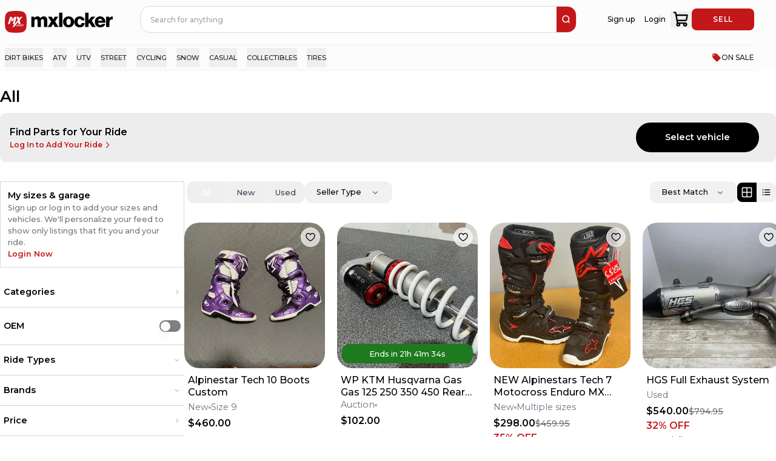

--- FILE ---
content_type: text/html; charset=utf-8
request_url: https://mxlocker.com/shop/riding-gear/unisex-100-percent-racecraft-2-goggles
body_size: 30629
content:
<!DOCTYPE html><html lang="en" translate="no"><head><meta charSet="utf-8"/><meta name="viewport" content="width=device-width, initial-scale=1"/><link rel="stylesheet" href="/_next/static/chunks/331586789db16591.css" data-precedence="next"/><link rel="stylesheet" href="/_next/static/chunks/53c580bf12f00d1c.css" data-precedence="next"/><link rel="preload" as="script" fetchPriority="low" href="/_next/static/chunks/615560324dc567dd.js"/><script src="/_next/static/chunks/fb2741a61e50567a.js" async=""></script><script src="/_next/static/chunks/5ea71657afd0376e.js" async=""></script><script src="/_next/static/chunks/fd7e279d224185a0.js" async=""></script><script src="/_next/static/chunks/turbopack-8c2f08096dd45b3e.js" async=""></script><script src="/_next/static/chunks/f78ce96a9ad166c0.js" async=""></script><script src="/_next/static/chunks/b16b3f6f3f60c82d.js" async=""></script><script src="/_next/static/chunks/8e1012c8e432fae8.js" async=""></script><script src="/_next/static/chunks/509c2d4bfec38e6f.js" async=""></script><script src="/_next/static/chunks/5dd79c42d204fb71.js" async=""></script><script src="/_next/static/chunks/29e54d71de3cd287.js" async=""></script><script src="/_next/static/chunks/5da4521827b90f39.js" async=""></script><script src="/_next/static/chunks/d23554788f19bfbb.js" async=""></script><script src="/_next/static/chunks/f2878712d4afa4d9.js" async=""></script><script src="/_next/static/chunks/648249b274b1eece.js" async=""></script><script src="/_next/static/chunks/9691cf668b10e987.js" async=""></script><script src="/_next/static/chunks/c1a341ce753cc244.js" async=""></script><script src="/_next/static/chunks/069121d37b9f411f.js" async=""></script><script src="/_next/static/chunks/a2b7673671c39da1.js" async=""></script><script src="/_next/static/chunks/966a5bd0dc203410.js" async=""></script><script src="/_next/static/chunks/b775c6cc408d05b4.js" async=""></script><script src="/_next/static/chunks/3dc2ce47196dda22.js" async=""></script><script src="/_next/static/chunks/80b7800622529d07.js" async=""></script><script src="/_next/static/chunks/d5277df59f4c6cd7.js" async=""></script><script src="/_next/static/chunks/e42ca6a38d588d56.js" async=""></script><script src="/_next/static/chunks/6694981b0a4d9616.js" async=""></script><script src="/_next/static/chunks/1db09940213636dd.js" async=""></script><script src="/_next/static/chunks/9f9bd057d0e88298.js" async=""></script><script src="/_next/static/chunks/a4af2932ce26bd96.js" async=""></script><script src="/_next/static/chunks/86da7366f05791d8.js" async=""></script><script src="/_next/static/chunks/4044490a9b99a34e.js" async=""></script><script src="/_next/static/chunks/66fe20532d9150d5.js" async=""></script><script src="/_next/static/chunks/900217cad2debdbf.js" async=""></script><script src="/_next/static/chunks/b7ce4352b9b7a2f1.js" async=""></script><script src="/_next/static/chunks/e17a815d9b1e0ccb.js" async=""></script><script src="/_next/static/chunks/bad535bce2aef05f.js" async=""></script><script src="/_next/static/chunks/2157891e7ca087dc.js" async=""></script><script src="/_next/static/chunks/576067a7e548c4c6.js" async=""></script><script src="/_next/static/chunks/c678f0cc90a0af26.js" async=""></script><script src="/_next/static/chunks/6b78e5f9a3068271.js" async=""></script><script src="/_next/static/chunks/b1b298fee40fcd98.js" async=""></script><script src="/_next/static/chunks/783e9157cc390ac6.js" async=""></script><script src="/_next/static/chunks/b336617e621186ea.js" async=""></script><script src="/_next/static/chunks/1b196ff9abf9e756.js" async=""></script><script src="/_next/static/chunks/e37fdf753df78d6b.js" async=""></script><script src="/_next/static/chunks/1c3dbeb1cab684ad.js" async=""></script><script src="/_next/static/chunks/d751d6228420b9a3.js" async=""></script><script src="/_next/static/chunks/7924d908cd3f46ea.js" async=""></script><script src="/_next/static/chunks/43118e808d8bbacd.js" async=""></script><script src="/_next/static/chunks/263585476a0b697c.js" async=""></script><script src="/_next/static/chunks/9f9f32d7d05cf7aa.js" async=""></script><script src="/_next/static/chunks/1667fe5daa95ac99.js" async=""></script><script src="/_next/static/chunks/9f538e34a828c904.js" async=""></script><script src="/_next/static/chunks/7b508f71ed83d2b4.js" async=""></script><link rel="preload" href="https://cdn.jsdelivr.net/npm/react-toastify@9.1.1/dist/ReactToastify.min.css" as="style"/><link rel="apple-touch-icon" sizes="180x180" href="/apple-touch-icon.png"/><link rel="icon" href="/favicon.ico" sizes="48x48"/><link rel="icon" href="/icon.svg" type="image/svg+xml"/><link rel="icon" type="image/png" sizes="32x32" href="/favicon-32x32.png"/><link rel="icon" type="image/png" sizes="16x16" href="/favicon-16x16.png"/><link rel="manifest" href="/site.webmanifest"/><meta name="msapplication-TileColor" content="#c41819"/><meta name="theme-color" content="#ffffff"/><meta name="apple-itunes-app" content="app-id=1543819006"/><meta property="fb:app_id" content="426712711320840"/><link rel="canonical" href="https://mxlocker.com/shop/riding-gear/unisex-100-percent-racecraft-2-goggles"/><meta name="next-size-adjust" content=""/><link href="https://cdn.jsdelivr.net/npm/react-toastify@9.1.1/dist/ReactToastify.min.css" rel="stylesheet"/><!--$--><!--/$--><meta id="__next-page-redirect" http-equiv="refresh" content="1;url=/shop/all"/><script src="/_next/static/chunks/a6dad97d9634a72d.js" noModule=""></script></head><body><div hidden=""><!--$?--><template id="B:0"></template><!--/$--></div><div id="recaptcha-container" class="sr-only"></div><div class="h-full min-w-default bg-brand-white text-[1.5rem] sm:min-h-screen montserrat_bbf19c0c-module__LJPHOq__className flex flex-col items-center text-brand-black"><style>
:root {
  --bprogress-color: #C41719;
  --bprogress-height: 4px;
  --bprogress-spinner-size: 18px;
  --bprogress-spinner-animation-duration: 400ms;
  --bprogress-spinner-border-size: 2px;
  --bprogress-box-shadow: 0 0 10px #C41719, 0 0 5px #C41719;
  --bprogress-z-index: 99999;
  --bprogress-spinner-top: 15px;
  --bprogress-spinner-bottom: auto;
  --bprogress-spinner-right: 15px;
  --bprogress-spinner-left: auto;
}

.bprogress {
  width: 0;
  height: 0;
  pointer-events: none;
  z-index: var(--bprogress-z-index);
}

.bprogress .bar {
  background: var(--bprogress-color);
  position: fixed;
  z-index: var(--bprogress-z-index);
  top: 0;
  left: 0;
  width: 100%;
  height: var(--bprogress-height);
}

/* Fancy blur effect */
.bprogress .peg {
  display: block;
  position: absolute;
  right: 0;
  width: 100px;
  height: 100%;
  box-shadow: var(--bprogress-box-shadow);
  opacity: 1.0;
  transform: rotate(3deg) translate(0px, -4px);
}

/* Remove these to get rid of the spinner */
.bprogress .spinner {
  display: block;
  position: fixed;
  z-index: var(--bprogress-z-index);
  top: var(--bprogress-spinner-top);
  bottom: var(--bprogress-spinner-bottom);
  right: var(--bprogress-spinner-right);
  left: var(--bprogress-spinner-left);
}

.bprogress .spinner-icon {
  width: var(--bprogress-spinner-size);
  height: var(--bprogress-spinner-size);
  box-sizing: border-box;
  border: solid var(--bprogress-spinner-border-size) transparent;
  border-top-color: var(--bprogress-color);
  border-left-color: var(--bprogress-color);
  border-radius: 50%;
  -webkit-animation: bprogress-spinner var(--bprogress-spinner-animation-duration) linear infinite;
  animation: bprogress-spinner var(--bprogress-spinner-animation-duration) linear infinite;
}

.bprogress-custom-parent {
  overflow: hidden;
  position: relative;
}

.bprogress-custom-parent .bprogress .spinner,
.bprogress-custom-parent .bprogress .bar {
  position: absolute;
}

.bprogress .indeterminate {
  position: fixed;
  top: 0;
  left: 0;
  width: 100%;
  height: var(--bprogress-height);
  overflow: hidden;
}

.bprogress .indeterminate .inc,
.bprogress .indeterminate .dec {
  position: absolute;
  top: 0;
  height: 100%;
  background-color: var(--bprogress-color);
}

.bprogress .indeterminate .inc {
  animation: bprogress-indeterminate-increase 2s infinite;
}

.bprogress .indeterminate .dec {
  animation: bprogress-indeterminate-decrease 2s 0.5s infinite;
}

@-webkit-keyframes bprogress-spinner {
  0%   { -webkit-transform: rotate(0deg); transform: rotate(0deg); }
  100% { -webkit-transform: rotate(360deg); transform: rotate(360deg); }
}

@keyframes bprogress-spinner {
  0%   { transform: rotate(0deg); }
  100% { transform: rotate(360deg); }
}

@keyframes bprogress-indeterminate-increase {
  from { left: -5%; width: 5%; }
  to { left: 130%; width: 100%; }
}

@keyframes bprogress-indeterminate-decrease {
  from { left: -80%; width: 80%; }
  to { left: 110%; width: 10%; }
}
</style><!--$--><!--/$--><div class="Toastify"></div><div class="fixed bottom-0 z-[60]"></div><div class="fixed bottom-0 z-[60]"></div><div class="w-full overflow-x-hidden"><div class="min-w-[100vw]"><div class="overflow-y-scroll"><div class="fixed bottom-0 z-[60]"></div></div></div><div class="sticky top-0 z-[50] w-full bg-brand-white pt-4 sm:pr-[4.5rem] sm:pt-0 lg:pl-4"><div class="top-0 z-40 mb-5 flex h-[9.5rem] w-full justify-between bg-brand-white sm:mx-auto sm:max-w-content sm:items-center lg:h-[8rem] lg:gap-[1.6rem]"><div class="mx-auto hidden max-w-content grow gap-[2.4rem] lg:flex"><a class="flex items-center pt-4" href="/"><svg width="180" height="36" viewBox="0 0 180 36" fill="none" xmlns="http://www.w3.org/2000/svg" class="h-[4.5rem] w-auto hidden sm:flex"><title>MXLocker logo</title><path d="M0.638818 8.58731C1.20253 4.45339 4.45339 1.20253 8.58731 0.638818C14.8335 -0.212939 21.1665 -0.212939 27.4127 0.638818C31.5466 1.20253 34.7975 4.45339 35.3612 8.58731C36.2129 14.8335 36.2129 21.1665 35.3612 27.4127C34.7975 31.5466 31.5466 34.7975 27.4127 35.3612C21.1665 36.2129 14.8335 36.2129 8.58731 35.3612C4.45339 34.7975 1.20253 31.5466 0.638818 27.4127C-0.212939 21.1665 -0.212939 14.8335 0.638818 8.58731Z" fill="#C41719"></path><g clip-path="url(#clip0_18624_138670)"><path d="M8.58629 9.5459L5.14307 21.7096H8.1081L11.4554 9.5459H8.58629Z" fill="white"></path><path d="M16.2691 9.5459L12.9217 13.2492L11.7418 9.5459L10.4673 13.8877L11.4554 18.2295L15.0256 13.8877L16.2691 9.5459Z" fill="white"></path><path d="M16.0137 21.7096L19.4328 9.5459H16.4563L13.0493 21.7096H16.0137Z" fill="white"></path><path d="M22.5883 21.7134H25.9477L24.4236 15.2487L29.1153 9.5459H26.2944L23.7841 12.6507L23.0665 9.5459H19.7312L21.1544 15.6277L12.105 26.4539H14.9735L21.7875 18.3732L22.5883 21.7134Z" fill="white"></path><path d="M19.2531 22.4082H18.7514L17.9741 25.2097H19.7916L19.8869 24.7906L18.5838 24.7785L19.2531 22.4082Z" fill="white"></path><path d="M22.0826 22.4082H21.0228L20.4487 22.8394L19.9229 24.7747L20.2734 25.2338H21.2933L21.9029 24.7511L22.4287 22.8553L22.0826 22.4082ZM21.4609 24.5508L21.2336 24.746H20.596L20.4563 24.5743L20.8824 23.0416L21.1098 22.8699H21.7194L21.8788 23.0416L21.4609 24.5508Z" fill="white"></path><path d="M23.6844 24.1641L23.5809 24.5909L23.3618 24.7467H22.7801L22.6487 24.5387L23.0589 23.0785L23.306 22.8712H23.9016L23.9994 23.0703L23.9232 23.4054H24.4255L24.5653 22.8152L24.2344 22.4082H23.238L22.6087 22.8871L22.0867 24.7225L22.469 25.2332H23.4457L24.035 24.7626L24.1823 24.1718L23.6844 24.1641Z" fill="white"></path><path d="M26.9004 22.4082H26.3625L25.0911 23.5371L25.394 22.4082H24.8841L24.0947 25.2332H24.625L24.9 24.2557L25.3737 23.8366L25.6449 25.2332H26.1434L25.7808 23.4378L26.9004 22.4082Z" fill="white"></path><path d="M27.1594 23.9485H28.0954L28.1869 23.565H27.2508L27.4299 22.875H28.7889L28.9121 22.4082H27.099L26.2944 25.2332H28.1272L28.2548 24.7626H26.932L27.1594 23.9485Z" fill="white"></path><path d="M30.658 23.5937L30.8574 22.7993L30.5628 22.4082H29.1161L28.3115 25.2338H28.8088L29.1314 24.0446H29.4698L29.661 25.2338H30.1671L29.9601 24.0446H30.0998L30.658 23.5937ZM29.259 23.614L29.454 22.8795H30.1913L30.303 23.0111L30.2116 23.4461L30.0084 23.6337L29.259 23.614Z" fill="white"></path></g><g clip-path="url(#clip1_18624_138670)"><path d="M48.8474 17.0042C48.8474 14.9638 49.8488 13.5244 51.5526 13.5244C53.1879 13.5244 53.9557 14.5953 53.9557 16.4359V26.6084H59.3973V17.0042C59.3973 14.9638 60.366 13.5244 62.101 13.5244C63.7378 13.5244 64.5056 14.5953 64.5056 16.4359V26.6084H69.9442V15.4649C69.9442 11.6167 68.0083 8.97363 64.135 8.97363C61.9312 8.97363 60.095 9.91032 58.7603 11.9851H58.6934C57.8243 10.1445 56.1236 8.97363 53.8856 8.97363C51.4156 8.97363 49.7803 10.1445 48.7119 11.918H48.6075V9.47476H43.4058V26.6084H48.8474V17.0042Z" fill="black"></path><path d="M88.7389 26.6102L82.9313 17.5399L88.0054 9.47656H82.2959L79.8928 13.8931H79.8258L77.2888 9.47656H71.0794L76.454 17.6086L70.5125 26.6102H76.454L79.5579 21.4896H79.6249L82.4298 26.6102H88.7389Z" fill="black"></path><path d="M94.9812 2.68262H89.4727V26.6104H94.9812V2.68262Z" fill="black"></path><path d="M105.164 27.1443C110.671 27.1443 114.278 23.2289 114.278 18.0756C114.278 12.9222 110.671 9.00684 105.164 9.00684C99.6878 9.00684 96.0154 12.9222 96.0154 18.0756C96.0154 23.2289 99.6909 27.1443 105.164 27.1443ZM105.129 12.8551C107.5 12.8551 108.769 14.9642 108.769 18.0756C108.769 21.1869 107.5 23.2633 105.129 23.2633C102.759 23.2633 101.524 21.1885 101.524 18.0756C101.524 14.9626 102.759 12.8551 105.129 12.8551Z" fill="black"></path><path d="M123.59 27.1445C128.432 27.1445 131.57 24.0659 131.702 20.1193H126.494C126.261 22.0598 125.226 23.0636 123.523 23.0636C121.187 23.0636 120.018 21.1231 120.018 18.0773C120.018 14.966 121.187 13.0254 123.523 13.0254C125.058 13.0254 125.994 14.0293 126.326 15.5686H131.568C131.067 11.7203 128.095 9.01172 123.456 9.01172C118.047 9.01172 114.508 12.9271 114.508 18.0804C114.508 23.2338 118.081 27.1445 123.59 27.1445Z" fill="black"></path><path d="M143.719 26.6104H150.028L143.319 15.9009L149.327 9.47675H143.051L137.977 15.2655V2.68262H132.602V26.6104H137.977V21.3556L139.612 19.6164L143.719 26.6104Z" fill="black"></path><path d="M157.471 27.1115C159.641 27.1115 161.377 26.5432 162.813 25.5394C164.314 24.5012 165.316 23.0291 165.683 21.4898H160.377C159.91 22.5607 158.976 23.1961 157.54 23.1961C155.303 23.1961 154.034 21.7567 153.699 19.4494H165.985C166.018 15.9696 165.017 12.9909 162.981 11.1175C161.511 9.77801 159.575 8.97559 157.138 8.97559C151.93 8.97559 148.359 12.891 148.359 18.01C148.359 23.1961 151.83 27.1115 157.471 27.1115ZM157.237 12.855C159.007 12.855 160.276 14.1602 160.475 16.2022H153.733C154.101 14.1602 155.169 12.855 157.239 12.855H157.237Z" fill="black"></path><path d="M176.966 9.20801C174.898 9.20801 173.495 10.1119 172.294 12.1523H172.194V9.47496H166.985V26.6086H172.422V18.9137C172.422 15.1997 174.559 13.5589 177.898 14.0288H178.03V9.34539C177.801 9.23455 177.468 9.20801 176.966 9.20801Z" fill="black"></path></g><defs><clipPath id="clip0_18624_138670"><rect width="25.7143" height="16.908" fill="white" transform="translate(5.14307 9.5459)"></rect></clipPath><clipPath id="clip1_18624_138670"><rect width="135.771" height="30.8571" fill="white" transform="translate(43.4058 2.57129)"></rect></clipPath></defs></svg><svg width="132" height="30" viewBox="0 0 132 30" fill="none" xmlns="http://www.w3.org/2000/svg" class="h-[4.5rem] w-auto flex sm:hidden"><title>MXLocker</title><path d="M5.29046 14.0321C5.29046 12.0484 6.26406 10.649 7.92055 10.649C9.51041 10.649 10.2569 11.6902 10.2569 13.4796V23.3695H15.5473V14.0321C15.5473 12.0484 16.4892 10.649 18.1759 10.649C19.7673 10.649 20.5138 11.6902 20.5138 13.4796V23.3695H25.8012V12.5356C25.8012 8.79422 23.9191 6.22461 20.1534 6.22461C18.0109 6.22461 16.2257 7.13528 14.9281 9.15242H14.8629C14.018 7.36295 12.3646 6.22461 10.1888 6.22461C7.7873 6.22461 6.19744 7.36295 5.15873 9.08715H5.05728V6.71181H0V23.3695H5.29046V14.0321Z" fill="black"></path><path d="M44.0756 23.3718L38.4293 14.5535L43.3625 6.71411H37.8116L35.4752 11.0079H35.4101L32.9436 6.71411H26.9066L32.132 14.6203L26.3555 23.3718H32.132L35.1497 18.3935H35.2148L37.9418 23.3718H44.0756Z" fill="black"></path><path d="M50.1446 0.108398H44.7891V23.3715H50.1446V0.108398Z" fill="black"></path><path d="M60.0426 23.8907C65.3966 23.8907 68.9034 20.0841 68.9034 15.0739C68.9034 10.0637 65.3966 6.25708 60.0426 6.25708C54.7188 6.25708 51.1484 10.0637 51.1484 15.0739C51.1484 20.0841 54.7218 23.8907 60.0426 23.8907ZM60.0093 9.99843C62.3138 9.99843 63.5479 12.049 63.5479 15.0739C63.5479 18.0989 62.3138 20.1175 60.0093 20.1175C57.7047 20.1175 56.504 18.1004 56.504 15.0739C56.504 12.0474 57.7047 9.99843 60.0093 9.99843Z" fill="black"></path><path d="M77.9579 23.8908C82.6655 23.8908 85.7165 20.8977 85.8452 17.0608H80.7818C80.5547 18.9474 79.5493 19.9233 77.8928 19.9233C75.6216 19.9233 74.486 18.0367 74.486 15.0755C74.486 12.0506 75.6216 10.164 77.8928 10.164C79.3858 10.164 80.2958 11.1399 80.6183 12.6364H85.715C85.2274 8.89508 82.3384 6.26172 77.8277 6.26172C72.5691 6.26172 69.1289 10.0683 69.1289 15.0785C69.1289 20.0887 72.6024 23.8908 77.9579 23.8908Z" fill="black"></path><path d="M97.5268 23.3715H103.661L97.1377 12.9595L102.979 6.71381H96.8772L91.9441 12.3418V0.108398H86.7188V23.3715H91.9441V18.2626L93.534 16.5718L97.5268 23.3715Z" fill="black"></path><path d="M110.898 23.8587C113.008 23.8587 114.696 23.3062 116.092 22.3303C117.552 21.3209 118.525 19.8897 118.883 18.3931H113.724C113.27 19.4343 112.361 20.0521 110.965 20.0521C108.791 20.0521 107.557 18.6527 107.231 16.4094H119.176C119.208 13.0262 118.234 10.1303 116.255 8.30896C114.826 7.0067 112.944 6.22656 110.574 6.22656C105.511 6.22656 102.039 10.0332 102.039 15.01C102.039 20.0521 105.414 23.8587 110.898 23.8587ZM110.671 9.99826C112.391 9.99826 113.625 11.2671 113.819 13.2524H107.264C107.622 11.2671 108.66 9.99826 110.673 9.99826H110.671Z" fill="black"></path><path d="M129.853 6.45215C127.842 6.45215 126.478 7.33094 125.31 9.31469H125.213V6.71168H120.148V23.3694H125.434V15.8882C125.434 12.2774 127.512 10.6822 130.758 11.1391H130.887V6.58571C130.664 6.47795 130.34 6.45215 129.853 6.45215Z" fill="black"></path></svg></a><!--$?--><template id="B:1"></template><div class="absolute z-[90] !h-[5.5rem] w-full"></div><!--/$--></div><div class="relative flex w-full flex-col items-center justify-between pl-[0.8rem] lg:hidden"><div class="flex w-full justify-between"><button type="button" aria-label="menu-trigger" class="mr-[1.6rem] text-brand-black lg:hidden lg:w-fit"><svg width="24" height="24" viewBox="0 0 24 24" fill="none" xmlns="http://www.w3.org/2000/svg"><path d="M3 7H21" stroke="currentColor" stroke-width="1.5" stroke-linecap="round"></path><path d="M3 12H21" stroke="currentColor" stroke-width="1.5" stroke-linecap="round"></path><path d="M3 17H21" stroke="currentColor" stroke-width="1.5" stroke-linecap="round"></path></svg></button><a aria-label="link to home" class="flex items-center justify-start lg:w-1/3" href="/"><svg width="180" height="36" viewBox="0 0 180 36" fill="none" xmlns="http://www.w3.org/2000/svg" class="h-12 w-auto hidden sm:flex"><title>MXLocker logo</title><path d="M0.638818 8.58731C1.20253 4.45339 4.45339 1.20253 8.58731 0.638818C14.8335 -0.212939 21.1665 -0.212939 27.4127 0.638818C31.5466 1.20253 34.7975 4.45339 35.3612 8.58731C36.2129 14.8335 36.2129 21.1665 35.3612 27.4127C34.7975 31.5466 31.5466 34.7975 27.4127 35.3612C21.1665 36.2129 14.8335 36.2129 8.58731 35.3612C4.45339 34.7975 1.20253 31.5466 0.638818 27.4127C-0.212939 21.1665 -0.212939 14.8335 0.638818 8.58731Z" fill="#C41719"></path><g clip-path="url(#clip0_18624_138670)"><path d="M8.58629 9.5459L5.14307 21.7096H8.1081L11.4554 9.5459H8.58629Z" fill="white"></path><path d="M16.2691 9.5459L12.9217 13.2492L11.7418 9.5459L10.4673 13.8877L11.4554 18.2295L15.0256 13.8877L16.2691 9.5459Z" fill="white"></path><path d="M16.0137 21.7096L19.4328 9.5459H16.4563L13.0493 21.7096H16.0137Z" fill="white"></path><path d="M22.5883 21.7134H25.9477L24.4236 15.2487L29.1153 9.5459H26.2944L23.7841 12.6507L23.0665 9.5459H19.7312L21.1544 15.6277L12.105 26.4539H14.9735L21.7875 18.3732L22.5883 21.7134Z" fill="white"></path><path d="M19.2531 22.4082H18.7514L17.9741 25.2097H19.7916L19.8869 24.7906L18.5838 24.7785L19.2531 22.4082Z" fill="white"></path><path d="M22.0826 22.4082H21.0228L20.4487 22.8394L19.9229 24.7747L20.2734 25.2338H21.2933L21.9029 24.7511L22.4287 22.8553L22.0826 22.4082ZM21.4609 24.5508L21.2336 24.746H20.596L20.4563 24.5743L20.8824 23.0416L21.1098 22.8699H21.7194L21.8788 23.0416L21.4609 24.5508Z" fill="white"></path><path d="M23.6844 24.1641L23.5809 24.5909L23.3618 24.7467H22.7801L22.6487 24.5387L23.0589 23.0785L23.306 22.8712H23.9016L23.9994 23.0703L23.9232 23.4054H24.4255L24.5653 22.8152L24.2344 22.4082H23.238L22.6087 22.8871L22.0867 24.7225L22.469 25.2332H23.4457L24.035 24.7626L24.1823 24.1718L23.6844 24.1641Z" fill="white"></path><path d="M26.9004 22.4082H26.3625L25.0911 23.5371L25.394 22.4082H24.8841L24.0947 25.2332H24.625L24.9 24.2557L25.3737 23.8366L25.6449 25.2332H26.1434L25.7808 23.4378L26.9004 22.4082Z" fill="white"></path><path d="M27.1594 23.9485H28.0954L28.1869 23.565H27.2508L27.4299 22.875H28.7889L28.9121 22.4082H27.099L26.2944 25.2332H28.1272L28.2548 24.7626H26.932L27.1594 23.9485Z" fill="white"></path><path d="M30.658 23.5937L30.8574 22.7993L30.5628 22.4082H29.1161L28.3115 25.2338H28.8088L29.1314 24.0446H29.4698L29.661 25.2338H30.1671L29.9601 24.0446H30.0998L30.658 23.5937ZM29.259 23.614L29.454 22.8795H30.1913L30.303 23.0111L30.2116 23.4461L30.0084 23.6337L29.259 23.614Z" fill="white"></path></g><g clip-path="url(#clip1_18624_138670)"><path d="M48.8474 17.0042C48.8474 14.9638 49.8488 13.5244 51.5526 13.5244C53.1879 13.5244 53.9557 14.5953 53.9557 16.4359V26.6084H59.3973V17.0042C59.3973 14.9638 60.366 13.5244 62.101 13.5244C63.7378 13.5244 64.5056 14.5953 64.5056 16.4359V26.6084H69.9442V15.4649C69.9442 11.6167 68.0083 8.97363 64.135 8.97363C61.9312 8.97363 60.095 9.91032 58.7603 11.9851H58.6934C57.8243 10.1445 56.1236 8.97363 53.8856 8.97363C51.4156 8.97363 49.7803 10.1445 48.7119 11.918H48.6075V9.47476H43.4058V26.6084H48.8474V17.0042Z" fill="black"></path><path d="M88.7389 26.6102L82.9313 17.5399L88.0054 9.47656H82.2959L79.8928 13.8931H79.8258L77.2888 9.47656H71.0794L76.454 17.6086L70.5125 26.6102H76.454L79.5579 21.4896H79.6249L82.4298 26.6102H88.7389Z" fill="black"></path><path d="M94.9812 2.68262H89.4727V26.6104H94.9812V2.68262Z" fill="black"></path><path d="M105.164 27.1443C110.671 27.1443 114.278 23.2289 114.278 18.0756C114.278 12.9222 110.671 9.00684 105.164 9.00684C99.6878 9.00684 96.0154 12.9222 96.0154 18.0756C96.0154 23.2289 99.6909 27.1443 105.164 27.1443ZM105.129 12.8551C107.5 12.8551 108.769 14.9642 108.769 18.0756C108.769 21.1869 107.5 23.2633 105.129 23.2633C102.759 23.2633 101.524 21.1885 101.524 18.0756C101.524 14.9626 102.759 12.8551 105.129 12.8551Z" fill="black"></path><path d="M123.59 27.1445C128.432 27.1445 131.57 24.0659 131.702 20.1193H126.494C126.261 22.0598 125.226 23.0636 123.523 23.0636C121.187 23.0636 120.018 21.1231 120.018 18.0773C120.018 14.966 121.187 13.0254 123.523 13.0254C125.058 13.0254 125.994 14.0293 126.326 15.5686H131.568C131.067 11.7203 128.095 9.01172 123.456 9.01172C118.047 9.01172 114.508 12.9271 114.508 18.0804C114.508 23.2338 118.081 27.1445 123.59 27.1445Z" fill="black"></path><path d="M143.719 26.6104H150.028L143.319 15.9009L149.327 9.47675H143.051L137.977 15.2655V2.68262H132.602V26.6104H137.977V21.3556L139.612 19.6164L143.719 26.6104Z" fill="black"></path><path d="M157.471 27.1115C159.641 27.1115 161.377 26.5432 162.813 25.5394C164.314 24.5012 165.316 23.0291 165.683 21.4898H160.377C159.91 22.5607 158.976 23.1961 157.54 23.1961C155.303 23.1961 154.034 21.7567 153.699 19.4494H165.985C166.018 15.9696 165.017 12.9909 162.981 11.1175C161.511 9.77801 159.575 8.97559 157.138 8.97559C151.93 8.97559 148.359 12.891 148.359 18.01C148.359 23.1961 151.83 27.1115 157.471 27.1115ZM157.237 12.855C159.007 12.855 160.276 14.1602 160.475 16.2022H153.733C154.101 14.1602 155.169 12.855 157.239 12.855H157.237Z" fill="black"></path><path d="M176.966 9.20801C174.898 9.20801 173.495 10.1119 172.294 12.1523H172.194V9.47496H166.985V26.6086H172.422V18.9137C172.422 15.1997 174.559 13.5589 177.898 14.0288H178.03V9.34539C177.801 9.23455 177.468 9.20801 176.966 9.20801Z" fill="black"></path></g><defs><clipPath id="clip0_18624_138670"><rect width="25.7143" height="16.908" fill="white" transform="translate(5.14307 9.5459)"></rect></clipPath><clipPath id="clip1_18624_138670"><rect width="135.771" height="30.8571" fill="white" transform="translate(43.4058 2.57129)"></rect></clipPath></defs></svg><svg width="132" height="30" viewBox="0 0 132 30" fill="none" xmlns="http://www.w3.org/2000/svg" class="h-12 w-auto flex sm:hidden"><title>MXLocker</title><path d="M5.29046 14.0321C5.29046 12.0484 6.26406 10.649 7.92055 10.649C9.51041 10.649 10.2569 11.6902 10.2569 13.4796V23.3695H15.5473V14.0321C15.5473 12.0484 16.4892 10.649 18.1759 10.649C19.7673 10.649 20.5138 11.6902 20.5138 13.4796V23.3695H25.8012V12.5356C25.8012 8.79422 23.9191 6.22461 20.1534 6.22461C18.0109 6.22461 16.2257 7.13528 14.9281 9.15242H14.8629C14.018 7.36295 12.3646 6.22461 10.1888 6.22461C7.7873 6.22461 6.19744 7.36295 5.15873 9.08715H5.05728V6.71181H0V23.3695H5.29046V14.0321Z" fill="black"></path><path d="M44.0756 23.3718L38.4293 14.5535L43.3625 6.71411H37.8116L35.4752 11.0079H35.4101L32.9436 6.71411H26.9066L32.132 14.6203L26.3555 23.3718H32.132L35.1497 18.3935H35.2148L37.9418 23.3718H44.0756Z" fill="black"></path><path d="M50.1446 0.108398H44.7891V23.3715H50.1446V0.108398Z" fill="black"></path><path d="M60.0426 23.8907C65.3966 23.8907 68.9034 20.0841 68.9034 15.0739C68.9034 10.0637 65.3966 6.25708 60.0426 6.25708C54.7188 6.25708 51.1484 10.0637 51.1484 15.0739C51.1484 20.0841 54.7218 23.8907 60.0426 23.8907ZM60.0093 9.99843C62.3138 9.99843 63.5479 12.049 63.5479 15.0739C63.5479 18.0989 62.3138 20.1175 60.0093 20.1175C57.7047 20.1175 56.504 18.1004 56.504 15.0739C56.504 12.0474 57.7047 9.99843 60.0093 9.99843Z" fill="black"></path><path d="M77.9579 23.8908C82.6655 23.8908 85.7165 20.8977 85.8452 17.0608H80.7818C80.5547 18.9474 79.5493 19.9233 77.8928 19.9233C75.6216 19.9233 74.486 18.0367 74.486 15.0755C74.486 12.0506 75.6216 10.164 77.8928 10.164C79.3858 10.164 80.2958 11.1399 80.6183 12.6364H85.715C85.2274 8.89508 82.3384 6.26172 77.8277 6.26172C72.5691 6.26172 69.1289 10.0683 69.1289 15.0785C69.1289 20.0887 72.6024 23.8908 77.9579 23.8908Z" fill="black"></path><path d="M97.5268 23.3715H103.661L97.1377 12.9595L102.979 6.71381H96.8772L91.9441 12.3418V0.108398H86.7188V23.3715H91.9441V18.2626L93.534 16.5718L97.5268 23.3715Z" fill="black"></path><path d="M110.898 23.8587C113.008 23.8587 114.696 23.3062 116.092 22.3303C117.552 21.3209 118.525 19.8897 118.883 18.3931H113.724C113.27 19.4343 112.361 20.0521 110.965 20.0521C108.791 20.0521 107.557 18.6527 107.231 16.4094H119.176C119.208 13.0262 118.234 10.1303 116.255 8.30896C114.826 7.0067 112.944 6.22656 110.574 6.22656C105.511 6.22656 102.039 10.0332 102.039 15.01C102.039 20.0521 105.414 23.8587 110.898 23.8587ZM110.671 9.99826C112.391 9.99826 113.625 11.2671 113.819 13.2524H107.264C107.622 11.2671 108.66 9.99826 110.673 9.99826H110.671Z" fill="black"></path><path d="M129.853 6.45215C127.842 6.45215 126.478 7.33094 125.31 9.31469H125.213V6.71168H120.148V23.3694H125.434V15.8882C125.434 12.2774 127.512 10.6822 130.758 11.1391H130.887V6.58571C130.664 6.47795 130.34 6.45215 129.853 6.45215Z" fill="black"></path></svg></a><div class="mx-[1.6rem] flex grow items-center justify-end gap-[1.6rem] lg:w-fit lg:gap-[2rem]"><div class="flex items-center"><div class="flex items-center gap-x-1"><a class="select-none cursor-pointer gap-x-2 flex items-center whitespace-nowrap transition-colors text-[1.5rem] rounded-[1.5rem] font-inherit text-inherit hover:text-brand-primary h-[5rem] px-[1.6rem] justify-center" aria-label="login" href="/login?redirect=/shop/riding-gear/unisex-100-percent-racecraft-2-goggles"><svg width="20" height="20" viewBox="0 0 20 20" fill="none" xmlns="http://www.w3.org/2000/svg"><path d="M10.0002 10.0001C12.3013 10.0001 14.1668 8.1346 14.1668 5.83341C14.1668 3.53223 12.3013 1.66675 10.0002 1.66675C7.69898 1.66675 5.8335 3.53223 5.8335 5.83341C5.8335 8.1346 7.69898 10.0001 10.0002 10.0001Z" stroke="currentColor" stroke-width="1.5" stroke-linecap="round" stroke-linejoin="round"></path><path d="M17.1585 18.3333C17.1585 15.1083 13.9501 12.5 10.0001 12.5C6.05013 12.5 2.8418 15.1083 2.8418 18.3333" stroke="currentColor" stroke-width="1.5" stroke-linecap="round" stroke-linejoin="round"></path></svg></a><button type="button" class="relative flex min-w-[4.4rem] items-center justify-center text-brand-black transition-colors hover:text-brand-primary" aria-label="shopping-cart"><svg viewBox="0 0 24 24" fill="none" xmlns="http://www.w3.org/2000/svg" class="h-[3rem] w-[3rem] sm:h-[3.5rem] sm:w-[3.5rem]"><path d="M17.25 17.25H6.54375L3.92813 2.86875C3.89752 2.69653 3.80768 2.54042 3.67415 2.42743C3.54062 2.31444 3.37179 2.25168 3.19687 2.25H1.5" stroke="currentColor" stroke-width="2" stroke-linecap="round" stroke-linejoin="round"></path><path d="M7.5 21C8.53553 21 9.375 20.1605 9.375 19.125C9.375 18.0895 8.53553 17.25 7.5 17.25C6.46447 17.25 5.625 18.0895 5.625 19.125C5.625 20.1605 6.46447 21 7.5 21Z" stroke="currentColor" stroke-width="2" stroke-linecap="round" stroke-linejoin="round"></path><path d="M17.25 21C18.2855 21 19.125 20.1605 19.125 19.125C19.125 18.0895 18.2855 17.25 17.25 17.25C16.2145 17.25 15.375 18.0895 15.375 19.125C15.375 20.1605 16.2145 21 17.25 21Z" stroke="currentColor" stroke-width="2" stroke-linecap="round" stroke-linejoin="round"></path><path d="M5.85938 13.5H17.6344C17.985 13.5011 18.3247 13.3785 18.5939 13.1539C18.8631 12.9293 19.0445 12.617 19.1063 12.2719L20.25 6H4.5" stroke="currentColor" stroke-width="2" stroke-linecap="round" stroke-linejoin="round"></path></svg></button></div></div></div></div><div class="absolute w-full pl-2 pr-4 " style="top:5.3rem"><!--$?--><template id="B:2"></template><div class="!h-[4.375rem] w-full"></div><!--/$--></div></div><div class="flex items-center gap-[0.4rem] font-medium text-brand-black lg:gap-[1.2rem]"><div class="hidden items-center gap-[0.8rem] lg:flex"><a class="select-none cursor-pointer gap-x-2 flex items-center whitespace-nowrap transition-colors text-[1.5rem] rounded-[1.5rem] font-inherit text-inherit hover:text-brand-primary h-[5rem] px-[1rem] justify-center" aria-label="Sign up" href="/signup?redirect=%2Fshop%2Friding-gear%2Funisex-100-percent-racecraft-2-goggles">Sign up</a><a class="select-none cursor-pointer gap-x-2 flex items-center whitespace-nowrap transition-colors text-[1.5rem] rounded-[1.5rem] font-inherit text-inherit hover:text-brand-primary h-[5rem] px-[1rem] justify-center" aria-label="Login" href="/login?redirect=%2Fshop%2Friding-gear%2Funisex-100-percent-racecraft-2-goggles">Login</a><button type="button" class="relative flex min-w-[4.4rem] items-center justify-center text-brand-black transition-colors hover:text-brand-primary" aria-label="shopping-cart"><svg viewBox="0 0 24 24" fill="none" xmlns="http://www.w3.org/2000/svg" class="h-[3rem] w-[3rem] sm:h-[3.5rem] sm:w-[3.5rem]"><path d="M17.25 17.25H6.54375L3.92813 2.86875C3.89752 2.69653 3.80768 2.54042 3.67415 2.42743C3.54062 2.31444 3.37179 2.25168 3.19687 2.25H1.5" stroke="currentColor" stroke-width="2" stroke-linecap="round" stroke-linejoin="round"></path><path d="M7.5 21C8.53553 21 9.375 20.1605 9.375 19.125C9.375 18.0895 8.53553 17.25 7.5 17.25C6.46447 17.25 5.625 18.0895 5.625 19.125C5.625 20.1605 6.46447 21 7.5 21Z" stroke="currentColor" stroke-width="2" stroke-linecap="round" stroke-linejoin="round"></path><path d="M17.25 21C18.2855 21 19.125 20.1605 19.125 19.125C19.125 18.0895 18.2855 17.25 17.25 17.25C16.2145 17.25 15.375 18.0895 15.375 19.125C15.375 20.1605 16.2145 21 17.25 21Z" stroke="currentColor" stroke-width="2" stroke-linecap="round" stroke-linejoin="round"></path><path d="M5.85938 13.5H17.6344C17.985 13.5011 18.3247 13.3785 18.5939 13.1539C18.8631 12.9293 19.0445 12.617 19.1063 12.2719L20.25 6H4.5" stroke="currentColor" stroke-width="2" stroke-linecap="round" stroke-linejoin="round"></path></svg></button></div><div class="lg:hidden"><svg xmlns="http://www.w3.org/2000/svg" viewBox="0 0 20 20" fill="currentColor" aria-hidden="true" data-slot="icon"><path d="M10 8a3 3 0 1 0 0-6 3 3 0 0 0 0 6ZM3.465 14.493a1.23 1.23 0 0 0 .41 1.412A9.957 9.957 0 0 0 10 18c2.31 0 4.438-.784 6.131-2.1.43-.333.604-.903.408-1.41a7.002 7.002 0 0 0-13.074.003Z"></path></svg></div></div><div class="hidden items-center justify-center font-extrabold tracking-wider lg:flex"><a class="select-none cursor-pointer gap-x-2 flex items-center whitespace-nowrap transition-colors text-[1.5rem] rounded-[1.5rem] font-semibold bg-brand-secondary text-brand-white hover:bg-brand-secondary-darker h-[4.4rem] px-[4.4rem] justify-center !rounded-[1rem]" aria-label="SELL" href="/become-a-seller">SELL</a></div></div><div class="h-px w-full bg-brand-lightest-gray"></div><div class="z-50 mx-auto hidden w-full max-w-content items-center justify-between gap-[1.6rem] overflow-hidden bg-brand-white text-left font-medium text-black/[0.87] lg:flex [&amp;&gt;*]:text-[1.4rem]"><div class="flex gap-x-[2.4rem] space-x-8 whitespace-nowrap p-0 [&amp;&gt;*]:text-left [&amp;&gt;*]:uppercase"><button type="button" class="group flex w-max items-center transition-all duration-300 ease-linear hover:mx-4 hover:gap-x-4 hover:bg-brand-darker-white"><a class="flex h-full items-center text-[1.4rem]" href="/shop/dirt-bikes"><div class="h-16 w-auto" style="opacity:0"><img alt="dirt bikes navigation image" loading="lazy" width="500" height="500" decoding="async" data-nimg="1" class="h-0 w-0 object-cover opacity-0 transition-all duration-300 ease-in-out group-hover:h-full group-hover:w-16 group-hover:opacity-100 object-right" style="color:transparent" src="https://cdn.mxlocker.com/assets/dirt-bikes-shadow_1920x2560.png?width=500&amp;height=500&amp;t=500x500&amp;optimizer=image"/></div><span class="transition-all duration-150 ease-linear group-hover:pl-3 group-hover:pr-5">Dirt Bikes</span></a><div class="absolute -ml-4 -mt-5 max-h-[calc(100vh_-_13rem)] w-screen overflow-hidden overflow-y-auto border-t-4 bg-white" style="top:10px;left:0;position:absolute;border:4px solid #5E1015;opacity:0;height:0px;z-index:-1"><div><div class="flex gap-x-4"><a class="flex h-auto w-[40rem] flex-col justify-between" style="background-color:#5E1015" href="/shop/dirt-bikes"><div class="flex w-full justify-center pt-16 text-center"><span class="text-[2rem] font-semibold capitalize text-white">Shop <!-- -->Dirt Bikes</span></div><div class="bottom-0 left-0 flex"><img alt="Dirt Bikes large category image" loading="lazy" width="500" height="500" decoding="async" data-nimg="1" class="h-[30rem] w-full object-cover" style="color:transparent" src="https://cdn.mxlocker.com/assets/dirt-bikes-shadow_1920x2560.png?width=500&amp;height=500&amp;t=500x500&amp;optimizer=image"/></div></a><div class="flex w-full flex-wrap  gap-y-16 py-8"><div class="flex w-[35rem] flex-col px-4"><a class="group flex w-full items-center gap-x-4 border-b border-zinc-400 pb-2 text-[1.6rem] font-bold capitalize hover:text-brand-secondary" href="/shop/dirt-bike-accessories">Accessories<svg width="20" height="20" viewBox="0 0 20 20" fill="none" xmlns="http://www.w3.org/2000/svg"><path d="M7.73086 15.7941C7.8749 15.9312 8.06747 16.0054 8.26624 16.0005C8.46501 15.9957 8.65371 15.9121 8.79086 15.7681L13.7929 10.5181C13.9258 10.3786 14 10.1933 14 10.0006C14 9.8079 13.9258 9.62259 13.7929 9.48311L8.79186 4.23311C8.7247 4.15889 8.64336 4.09886 8.55265 4.05657C8.46193 4.01428 8.36366 3.99057 8.26364 3.98685C8.16361 3.98312 8.06386 3.99946 7.97025 4.03489C7.87663 4.07032 7.79106 4.12413 7.71857 4.19315C7.64608 4.26217 7.58814 4.345 7.54816 4.43677C7.50818 4.52853 7.48698 4.62736 7.48579 4.72745C7.48461 4.82754 7.50347 4.92685 7.54126 5.01953C7.57906 5.11221 7.63502 5.19639 7.70586 5.26711L12.2139 10.0011L7.70586 14.7341C7.56867 14.878 7.49424 15.0705 7.49893 15.2693C7.50362 15.4681 7.58704 15.6568 7.73086 15.7941V15.7941Z" fill="currentColor"></path></svg></a><div class="flex gap-[1.6rem]"><div class="flex flex-col gap-y-4 pt-4"><a class="font-light capitalize text-black hover:text-brand-secondary" href="/shop/dirt-bike-accessories/cleaning-supplies">Cleaning Supplies</a><a class="font-light capitalize text-black hover:text-brand-secondary" href="/shop/dirt-bike-accessories/fluids-lubrication">Fluids &amp; Lubrication</a><a class="font-light capitalize text-black hover:text-brand-secondary" href="/shop/dirt-bike-accessories/fuel-jugs">Fuel Jugs &amp; Accessories</a><a class="font-light capitalize text-black hover:text-brand-secondary" href="/shop/dirt-bike-accessories/garage-mats">Garage Mats</a><a class="font-light capitalize text-black hover:text-brand-secondary" href="/shop/dirt-bike-accessories/gear-bags">Gear Bags</a><a class="font-light capitalize text-black hover:text-brand-secondary" href="/shop/dirt-bike-accessories/owner-service-manuals">Owner &amp; Service Manuals</a><a class="font-light capitalize text-black hover:text-brand-secondary" href="/shop/dirt-bike-accessories/ramps-stands">Ramps &amp; Stands</a><a class="font-light capitalize text-black hover:text-brand-secondary" href="/shop/dirt-bike-accessories/tie-downs-straps">Tie Downs &amp; Straps</a><a class="font-light capitalize text-black hover:text-brand-secondary" href="/shop/dirt-bike-accessories/tools-maintenance">Tools &amp; Maintenance</a><a class="font-light capitalize text-black hover:text-brand-secondary" href="/shop/dirt-bike-accessories/watches-wearables">Watches &amp; Wearables</a></div></div></div><div class="flex w-[35rem] flex-col px-4"><a class="group flex w-full items-center gap-x-4 border-b border-zinc-400 pb-2 text-[1.6rem] font-bold capitalize hover:text-brand-secondary" href="/shop/dirt-bike-parts">Dirt Bike Parts<svg width="20" height="20" viewBox="0 0 20 20" fill="none" xmlns="http://www.w3.org/2000/svg"><path d="M7.73086 15.7941C7.8749 15.9312 8.06747 16.0054 8.26624 16.0005C8.46501 15.9957 8.65371 15.9121 8.79086 15.7681L13.7929 10.5181C13.9258 10.3786 14 10.1933 14 10.0006C14 9.8079 13.9258 9.62259 13.7929 9.48311L8.79186 4.23311C8.7247 4.15889 8.64336 4.09886 8.55265 4.05657C8.46193 4.01428 8.36366 3.99057 8.26364 3.98685C8.16361 3.98312 8.06386 3.99946 7.97025 4.03489C7.87663 4.07032 7.79106 4.12413 7.71857 4.19315C7.64608 4.26217 7.58814 4.345 7.54816 4.43677C7.50818 4.52853 7.48698 4.62736 7.48579 4.72745C7.48461 4.82754 7.50347 4.92685 7.54126 5.01953C7.57906 5.11221 7.63502 5.19639 7.70586 5.26711L12.2139 10.0011L7.70586 14.7341C7.56867 14.878 7.49424 15.0705 7.49893 15.2693C7.50362 15.4681 7.58704 15.6568 7.73086 15.7941V15.7941Z" fill="currentColor"></path></svg></a><div class="flex gap-[1.6rem]"><div class="flex flex-col gap-y-4 pt-4"><a class="font-light capitalize text-black hover:text-brand-secondary" href="/shop/used-dirt-bike-parts">Used Parts</a><a class="font-light capitalize text-black hover:text-brand-secondary" href="/shop/new-dirt-bike-parts">New Parts</a><a class="font-light capitalize text-black hover:text-brand-secondary" href="/shop/dirt-bike-parts/bars-controls">Bars &amp; Controls</a><a class="font-light capitalize text-black hover:text-brand-secondary" href="/shop/dirt-bike-parts/body-parts-accessories">Body Parts &amp; Accessories</a><a class="font-light capitalize text-black hover:text-brand-secondary" href="/shop/dirt-bike-parts/hardware">Bolts &amp; Hardware</a><a class="font-light capitalize text-black hover:text-brand-secondary" href="/shop/dirt-bike-parts/brakes">Brakes</a><a class="font-light capitalize text-black hover:text-brand-secondary" href="/shop/dirt-bike-parts/cooling-systems">Cooling Systems</a><a class="font-light capitalize text-black hover:text-brand-secondary" href="/shop/dirt-bike-parts/drive">Drive</a><a class="font-light capitalize text-black hover:text-brand-secondary" href="/shop/dirt-bike-parts/electrical">Electrical</a><a class="font-light capitalize text-black hover:text-brand-secondary" href="/shop/dirt-bike-parts/engine">Engine</a></div><div class="flex flex-col gap-y-4 pt-4"><a class="font-light capitalize text-black hover:text-brand-secondary" href="/shop/dirt-bike-parts/exhaust">Exhaust</a><a class="font-light capitalize text-black hover:text-brand-secondary" href="/shop/dirt-bike-parts/foot-controls">Foot Controls</a><a class="font-light capitalize text-black hover:text-brand-secondary" href="/shop/dirt-bike-parts/fuel-system">Fuel System</a><a class="font-light capitalize text-black hover:text-brand-secondary" href="/shop/dirt-bike-parts/intake">Intake</a><a class="font-light capitalize text-black hover:text-brand-secondary" href="/shop/dirt-bike-parts/lighting">Lights</a><a class="font-light capitalize text-black hover:text-brand-secondary" href="/shop/dirt-bike-parts/body-parts-accessories/seats-components">Seats &amp; Components</a><a class="font-light capitalize text-black hover:text-brand-secondary" href="/shop/dirt-bike-parts/suspension">Suspension</a><a class="font-light capitalize text-black hover:text-brand-secondary" href="/shop/dirt-bike-parts/wheels">Wheels, Tires &amp; Parts</a></div></div></div><div class="flex w-[35rem] flex-col px-4"><a class="group flex w-full items-center gap-x-4 border-b border-zinc-400 pb-2 text-[1.6rem] font-bold capitalize hover:text-brand-secondary" href="/shop/dirt-bike-riding-gear">Riding Gear<svg width="20" height="20" viewBox="0 0 20 20" fill="none" xmlns="http://www.w3.org/2000/svg"><path d="M7.73086 15.7941C7.8749 15.9312 8.06747 16.0054 8.26624 16.0005C8.46501 15.9957 8.65371 15.9121 8.79086 15.7681L13.7929 10.5181C13.9258 10.3786 14 10.1933 14 10.0006C14 9.8079 13.9258 9.62259 13.7929 9.48311L8.79186 4.23311C8.7247 4.15889 8.64336 4.09886 8.55265 4.05657C8.46193 4.01428 8.36366 3.99057 8.26364 3.98685C8.16361 3.98312 8.06386 3.99946 7.97025 4.03489C7.87663 4.07032 7.79106 4.12413 7.71857 4.19315C7.64608 4.26217 7.58814 4.345 7.54816 4.43677C7.50818 4.52853 7.48698 4.62736 7.48579 4.72745C7.48461 4.82754 7.50347 4.92685 7.54126 5.01953C7.57906 5.11221 7.63502 5.19639 7.70586 5.26711L12.2139 10.0011L7.70586 14.7341C7.56867 14.878 7.49424 15.0705 7.49893 15.2693C7.50362 15.4681 7.58704 15.6568 7.73086 15.7941V15.7941Z" fill="currentColor"></path></svg></a><div class="flex gap-[1.6rem]"><div class="flex flex-col gap-y-4 pt-4"><a class="font-light capitalize text-black hover:text-brand-secondary" href="/shop/riding-gear/dirt-bike-and-motocross-boots">Boots</a><a class="font-light capitalize text-black hover:text-brand-secondary" href="/shop/riding-gear/dirt-bike-and-motocross-gear">Gear</a><a class="font-light capitalize text-black hover:text-brand-secondary" href="/shop/riding-gear/dirt-bike-and-motocross-goggles-accessories">Goggles &amp; Accessories</a><a class="font-light capitalize text-black hover:text-brand-secondary" href="/shop/riding-gear/dirt-bike-and-motocross-helmets">Helmets</a><a class="font-light capitalize text-black hover:text-brand-secondary" href="/shop/riding-gear/dirt-bike-and-motocross-protective">Protective</a></div></div></div><div class="flex w-[35rem] flex-col px-4"><a class="group flex w-full items-center gap-x-4 border-b border-zinc-400 pb-2 text-[1.6rem] font-bold capitalize hover:text-brand-secondary" href="/shop/oem-dirt-bike-parts">OEM Parts<svg width="20" height="20" viewBox="0 0 20 20" fill="none" xmlns="http://www.w3.org/2000/svg"><path d="M7.73086 15.7941C7.8749 15.9312 8.06747 16.0054 8.26624 16.0005C8.46501 15.9957 8.65371 15.9121 8.79086 15.7681L13.7929 10.5181C13.9258 10.3786 14 10.1933 14 10.0006C14 9.8079 13.9258 9.62259 13.7929 9.48311L8.79186 4.23311C8.7247 4.15889 8.64336 4.09886 8.55265 4.05657C8.46193 4.01428 8.36366 3.99057 8.26364 3.98685C8.16361 3.98312 8.06386 3.99946 7.97025 4.03489C7.87663 4.07032 7.79106 4.12413 7.71857 4.19315C7.64608 4.26217 7.58814 4.345 7.54816 4.43677C7.50818 4.52853 7.48698 4.62736 7.48579 4.72745C7.48461 4.82754 7.50347 4.92685 7.54126 5.01953C7.57906 5.11221 7.63502 5.19639 7.70586 5.26711L12.2139 10.0011L7.70586 14.7341C7.56867 14.878 7.49424 15.0705 7.49893 15.2693C7.50362 15.4681 7.58704 15.6568 7.73086 15.7941V15.7941Z" fill="currentColor"></path></svg></a><div class="flex gap-[1.6rem]"><div class="flex flex-col gap-y-4 pt-4"><a class="font-light capitalize text-black hover:text-brand-secondary" href="/shop/beta-oem-dirt-bike-parts">Beta</a><a class="font-light capitalize text-black hover:text-brand-secondary" href="/shop/cobra-oem-dirt-bike-parts">Cobra</a><a class="font-light capitalize text-black hover:text-brand-secondary" href="/shop/gas-gas-oem-dirt-bike-parts">Gas Gas</a><a class="font-light capitalize text-black hover:text-brand-secondary" href="/shop/honda-oem-dirt-bike-parts">Honda</a><a class="font-light capitalize text-black hover:text-brand-secondary" href="/shop/husqvarna-oem-dirt-bike-parts">Husqvarna</a><a class="font-light capitalize text-black hover:text-brand-secondary" href="/shop/ktm-oem-dirt-bike-parts">KTM</a><a class="font-light capitalize text-black hover:text-brand-secondary" href="/shop/kawasaki-oem-dirt-bike-parts">Kawasaki</a><a class="font-light capitalize text-black hover:text-brand-secondary" href="/shop/sherco-oem-dirt-bike-parts">Sherco</a><a class="font-light capitalize text-black hover:text-brand-secondary" href="/shop/suzuki-oem-dirt-bike-parts">Suzuki</a><a class="font-light capitalize text-black hover:text-brand-secondary" href="/shop/yamaha-oem-dirt-bike-parts">Yamaha</a></div></div></div><div class="flex w-[35rem] flex-col px-4"><a class="group flex w-full items-center gap-x-4 border-b border-zinc-400 pb-2 text-[1.6rem] font-bold capitalize hover:text-brand-secondary" href="/dirt-bikes-for-sale">Dirt Bikes For Sale<svg width="20" height="20" viewBox="0 0 20 20" fill="none" xmlns="http://www.w3.org/2000/svg"><path d="M7.73086 15.7941C7.8749 15.9312 8.06747 16.0054 8.26624 16.0005C8.46501 15.9957 8.65371 15.9121 8.79086 15.7681L13.7929 10.5181C13.9258 10.3786 14 10.1933 14 10.0006C14 9.8079 13.9258 9.62259 13.7929 9.48311L8.79186 4.23311C8.7247 4.15889 8.64336 4.09886 8.55265 4.05657C8.46193 4.01428 8.36366 3.99057 8.26364 3.98685C8.16361 3.98312 8.06386 3.99946 7.97025 4.03489C7.87663 4.07032 7.79106 4.12413 7.71857 4.19315C7.64608 4.26217 7.58814 4.345 7.54816 4.43677C7.50818 4.52853 7.48698 4.62736 7.48579 4.72745C7.48461 4.82754 7.50347 4.92685 7.54126 5.01953C7.57906 5.11221 7.63502 5.19639 7.70586 5.26711L12.2139 10.0011L7.70586 14.7341C7.56867 14.878 7.49424 15.0705 7.49893 15.2693C7.50362 15.4681 7.58704 15.6568 7.73086 15.7941V15.7941Z" fill="currentColor"></path></svg></a><div class="flex gap-[1.6rem]"><div class="flex flex-col gap-y-4 pt-4"><a class="font-light capitalize text-black hover:text-brand-secondary" href="/beta-dirt-bikes-for-sale">Beta</a><a class="font-light capitalize text-black hover:text-brand-secondary" href="/cobra-dirt-bikes-for-sale">Cobra</a><a class="font-light capitalize text-black hover:text-brand-secondary" href="/gas-gas-dirt-bikes-for-sale">Gas Gas</a><a class="font-light capitalize text-black hover:text-brand-secondary" href="/honda-dirt-bikes-for-sale">Honda</a><a class="font-light capitalize text-black hover:text-brand-secondary" href="/husqvarna-dirt-bikes-for-sale">Husqvarna</a><a class="font-light capitalize text-black hover:text-brand-secondary" href="/ktm-dirt-bikes-for-sale">KTM</a><a class="font-light capitalize text-black hover:text-brand-secondary" href="/kawasaki-dirt-bikes-for-sale">Kawasaki</a><a class="font-light capitalize text-black hover:text-brand-secondary" href="/sherco-dirt-bikes-for-sale">Sherco</a><a class="font-light capitalize text-black hover:text-brand-secondary" href="/suzuki-dirt-bikes-for-sale">Suzuki</a><a class="font-light capitalize text-black hover:text-brand-secondary" href="/yamaha-dirt-bikes-for-sale">Yamaha</a></div></div></div></div></div></div></div></button><button type="button" class="group flex w-max items-center transition-all duration-300 ease-linear hover:mx-4 hover:gap-x-4 hover:bg-brand-darker-white"><a class="flex h-full items-center text-[1.4rem]" href="/shop/atv"><div class="h-16 w-auto" style="opacity:0"><img alt="atv navigation image" loading="lazy" width="500" height="500" decoding="async" data-nimg="1" class="h-0 w-0 object-cover opacity-0 transition-all duration-300 ease-in-out group-hover:h-full group-hover:w-16 group-hover:opacity-100 object-right" style="color:transparent" src="https://cdn.mxlocker.com/assets/atv-shadows_1920x2560.png?width=500&amp;height=500&amp;t=500x500&amp;optimizer=image"/></div><span class="transition-all duration-150 ease-linear group-hover:pl-3 group-hover:pr-5">ATV</span></a><div class="absolute -ml-4 -mt-5 max-h-[calc(100vh_-_13rem)] w-screen overflow-hidden overflow-y-auto border-t-4 bg-white" style="top:10px;left:0;position:absolute;border:4px solid #204A6B;opacity:0;height:0px;z-index:-1"><div><div class="flex gap-x-4"><a class="flex h-auto w-[40rem] flex-col justify-between" style="background-color:#204A6B" href="/shop/atv"><div class="flex w-full justify-center pt-16 text-center"><span class="text-[2rem] font-semibold capitalize text-white">Shop <!-- -->ATV</span></div><div class="bottom-0 left-0 flex"><img alt="ATV large category image" loading="lazy" width="500" height="500" decoding="async" data-nimg="1" class="h-[30rem] w-full object-cover" style="color:transparent" src="https://cdn.mxlocker.com/assets/atv-shadows_1920x2560.png?width=500&amp;height=500&amp;t=500x500&amp;optimizer=image"/></div></a><div class="flex w-full flex-wrap  gap-y-16 py-8"><div class="flex w-[35rem] flex-col px-4"><a class="group flex w-full items-center gap-x-4 border-b border-zinc-400 pb-2 text-[1.6rem] font-bold capitalize hover:text-brand-secondary" href="/shop/atv-accessories">Accessories<svg width="20" height="20" viewBox="0 0 20 20" fill="none" xmlns="http://www.w3.org/2000/svg"><path d="M7.73086 15.7941C7.8749 15.9312 8.06747 16.0054 8.26624 16.0005C8.46501 15.9957 8.65371 15.9121 8.79086 15.7681L13.7929 10.5181C13.9258 10.3786 14 10.1933 14 10.0006C14 9.8079 13.9258 9.62259 13.7929 9.48311L8.79186 4.23311C8.7247 4.15889 8.64336 4.09886 8.55265 4.05657C8.46193 4.01428 8.36366 3.99057 8.26364 3.98685C8.16361 3.98312 8.06386 3.99946 7.97025 4.03489C7.87663 4.07032 7.79106 4.12413 7.71857 4.19315C7.64608 4.26217 7.58814 4.345 7.54816 4.43677C7.50818 4.52853 7.48698 4.62736 7.48579 4.72745C7.48461 4.82754 7.50347 4.92685 7.54126 5.01953C7.57906 5.11221 7.63502 5.19639 7.70586 5.26711L12.2139 10.0011L7.70586 14.7341C7.56867 14.878 7.49424 15.0705 7.49893 15.2693C7.50362 15.4681 7.58704 15.6568 7.73086 15.7941V15.7941Z" fill="currentColor"></path></svg></a><div class="flex gap-[1.6rem]"><div class="flex flex-col gap-y-4 pt-4"><a class="font-light capitalize text-black hover:text-brand-secondary" href="/shop/atv-accessories/cleaning-supplies">Cleaning Supplies</a><a class="font-light capitalize text-black hover:text-brand-secondary" href="/shop/atv-accessories/covers">Covers</a><a class="font-light capitalize text-black hover:text-brand-secondary" href="/shop/atv-accessories/fluids-lubrication">Fluids &amp; Lubrication</a><a class="font-light capitalize text-black hover:text-brand-secondary" href="/shop/atv-accessories/gear-bags">Gear Bags</a><a class="font-light capitalize text-black hover:text-brand-secondary" href="/shop/atv-accessories/owner-service-manuals">Owner &amp; Service Manuals</a><a class="font-light capitalize text-black hover:text-brand-secondary" href="/shop/atv-accessories/ramps-stands">Ramps &amp; Stands</a><a class="font-light capitalize text-black hover:text-brand-secondary" href="/shop/atv-accessories/sound-systems">Sound Systems</a><a class="font-light capitalize text-black hover:text-brand-secondary" href="/shop/atv-accessories/tie-downs-straps">Tie Downs &amp; Straps</a><a class="font-light capitalize text-black hover:text-brand-secondary" href="/shop/atv-accessories/tools-maintenance">Tools &amp; Maintenance</a><a class="font-light capitalize text-black hover:text-brand-secondary" href="/shop/atv-accessories/towing-transport">Towing &amp; Transportation</a></div></div></div><div class="flex w-[35rem] flex-col px-4"><a class="group flex w-full items-center gap-x-4 border-b border-zinc-400 pb-2 text-[1.6rem] font-bold capitalize hover:text-brand-secondary" href="/shop/atv-parts">ATV Parts<svg width="20" height="20" viewBox="0 0 20 20" fill="none" xmlns="http://www.w3.org/2000/svg"><path d="M7.73086 15.7941C7.8749 15.9312 8.06747 16.0054 8.26624 16.0005C8.46501 15.9957 8.65371 15.9121 8.79086 15.7681L13.7929 10.5181C13.9258 10.3786 14 10.1933 14 10.0006C14 9.8079 13.9258 9.62259 13.7929 9.48311L8.79186 4.23311C8.7247 4.15889 8.64336 4.09886 8.55265 4.05657C8.46193 4.01428 8.36366 3.99057 8.26364 3.98685C8.16361 3.98312 8.06386 3.99946 7.97025 4.03489C7.87663 4.07032 7.79106 4.12413 7.71857 4.19315C7.64608 4.26217 7.58814 4.345 7.54816 4.43677C7.50818 4.52853 7.48698 4.62736 7.48579 4.72745C7.48461 4.82754 7.50347 4.92685 7.54126 5.01953C7.57906 5.11221 7.63502 5.19639 7.70586 5.26711L12.2139 10.0011L7.70586 14.7341C7.56867 14.878 7.49424 15.0705 7.49893 15.2693C7.50362 15.4681 7.58704 15.6568 7.73086 15.7941V15.7941Z" fill="currentColor"></path></svg></a><div class="flex gap-[1.6rem]"><div class="flex flex-col gap-y-4 pt-4"><a class="font-light capitalize text-black hover:text-brand-secondary" href="/shop/atv-parts/bars-controls">Bars &amp; Controls</a><a class="font-light capitalize text-black hover:text-brand-secondary" href="/shop/atv-parts/body-parts-accessories">Body Parts &amp; Accessories</a><a class="font-light capitalize text-black hover:text-brand-secondary" href="/shop/atv-parts/hardware">Bolts &amp; Hardware</a><a class="font-light capitalize text-black hover:text-brand-secondary" href="/shop/atv-parts/brakes">Brakes &amp; Brake Parts</a><a class="font-light capitalize text-black hover:text-brand-secondary" href="/shop/atv-parts/cooling-systems">Cooling Systems</a><a class="font-light capitalize text-black hover:text-brand-secondary" href="/shop/atv-parts/drive">Drive</a><a class="font-light capitalize text-black hover:text-brand-secondary" href="/shop/atv-parts/electrical">Electrical</a><a class="font-light capitalize text-black hover:text-brand-secondary" href="/shop/atv-parts/engine">Engine &amp; Engine Parts</a><a class="font-light capitalize text-black hover:text-brand-secondary" href="/shop/atv-parts/exhaust">Exhaust</a><a class="font-light capitalize text-black hover:text-brand-secondary" href="/shop/atv-parts/fuel-system">Fuel System</a></div><div class="flex flex-col gap-y-4 pt-4"><a class="font-light capitalize text-black hover:text-brand-secondary" href="/shop/atv-parts/intake">Intake</a><a class="font-light capitalize text-black hover:text-brand-secondary" href="/shop/atv-parts/lighting">Lighting</a><a class="font-light capitalize text-black hover:text-brand-secondary" href="/shop/atv-parts/body-parts-accessories/seats-components">Seats &amp; Components</a><a class="font-light capitalize text-black hover:text-brand-secondary" href="/shop/atv-parts/suspension">Suspension</a><a class="font-light capitalize text-black hover:text-brand-secondary" href="/shop/atv-parts/tires-wheels">Wheels, Tires &amp; Parts</a></div></div></div><div class="flex w-[35rem] flex-col px-4"><a class="group flex w-full items-center gap-x-4 border-b border-zinc-400 pb-2 text-[1.6rem] font-bold capitalize hover:text-brand-secondary" href="/shop/atv-riding-gear">Riding Gear<svg width="20" height="20" viewBox="0 0 20 20" fill="none" xmlns="http://www.w3.org/2000/svg"><path d="M7.73086 15.7941C7.8749 15.9312 8.06747 16.0054 8.26624 16.0005C8.46501 15.9957 8.65371 15.9121 8.79086 15.7681L13.7929 10.5181C13.9258 10.3786 14 10.1933 14 10.0006C14 9.8079 13.9258 9.62259 13.7929 9.48311L8.79186 4.23311C8.7247 4.15889 8.64336 4.09886 8.55265 4.05657C8.46193 4.01428 8.36366 3.99057 8.26364 3.98685C8.16361 3.98312 8.06386 3.99946 7.97025 4.03489C7.87663 4.07032 7.79106 4.12413 7.71857 4.19315C7.64608 4.26217 7.58814 4.345 7.54816 4.43677C7.50818 4.52853 7.48698 4.62736 7.48579 4.72745C7.48461 4.82754 7.50347 4.92685 7.54126 5.01953C7.57906 5.11221 7.63502 5.19639 7.70586 5.26711L12.2139 10.0011L7.70586 14.7341C7.56867 14.878 7.49424 15.0705 7.49893 15.2693C7.50362 15.4681 7.58704 15.6568 7.73086 15.7941V15.7941Z" fill="currentColor"></path></svg></a><div class="flex gap-[1.6rem]"><div class="flex flex-col gap-y-4 pt-4"><a class="font-light capitalize text-black hover:text-brand-secondary" href="/shop/riding-gear/atv-boots">Boots</a><a class="font-light capitalize text-black hover:text-brand-secondary" href="/shop/riding-gear/atv-gear">Gear</a><a class="font-light capitalize text-black hover:text-brand-secondary" href="/shop/riding-gear/atv-goggles-accessories">Goggles &amp; Accessories</a><a class="font-light capitalize text-black hover:text-brand-secondary" href="/shop/riding-gear/atv-helmets">Helmets</a><a class="font-light capitalize text-black hover:text-brand-secondary" href="/shop/riding-gear/atv-protective">Protective</a></div></div></div><div class="flex w-[35rem] flex-col px-4"><a class="group flex w-full items-center gap-x-4 border-b border-zinc-400 pb-2 text-[1.6rem] font-bold capitalize hover:text-brand-secondary" href="/shop/oem-atv-parts">OEM Parts<svg width="20" height="20" viewBox="0 0 20 20" fill="none" xmlns="http://www.w3.org/2000/svg"><path d="M7.73086 15.7941C7.8749 15.9312 8.06747 16.0054 8.26624 16.0005C8.46501 15.9957 8.65371 15.9121 8.79086 15.7681L13.7929 10.5181C13.9258 10.3786 14 10.1933 14 10.0006C14 9.8079 13.9258 9.62259 13.7929 9.48311L8.79186 4.23311C8.7247 4.15889 8.64336 4.09886 8.55265 4.05657C8.46193 4.01428 8.36366 3.99057 8.26364 3.98685C8.16361 3.98312 8.06386 3.99946 7.97025 4.03489C7.87663 4.07032 7.79106 4.12413 7.71857 4.19315C7.64608 4.26217 7.58814 4.345 7.54816 4.43677C7.50818 4.52853 7.48698 4.62736 7.48579 4.72745C7.48461 4.82754 7.50347 4.92685 7.54126 5.01953C7.57906 5.11221 7.63502 5.19639 7.70586 5.26711L12.2139 10.0011L7.70586 14.7341C7.56867 14.878 7.49424 15.0705 7.49893 15.2693C7.50362 15.4681 7.58704 15.6568 7.73086 15.7941V15.7941Z" fill="currentColor"></path></svg></a><div class="flex gap-[1.6rem]"><div class="flex flex-col gap-y-4 pt-4"><a class="font-light capitalize text-black hover:text-brand-secondary" href="/shop/oem-arctic-cat-atv-parts">Arctic Cat</a><a class="font-light capitalize text-black hover:text-brand-secondary" href="/shop/oem-can-am-atv-parts">Can-Am</a><a class="font-light capitalize text-black hover:text-brand-secondary" href="/shop/oem-honda-atv-parts">Honda</a><a class="font-light capitalize text-black hover:text-brand-secondary" href="/shop/oem-kawasaki-atv-parts">Kawasaki</a><a class="font-light capitalize text-black hover:text-brand-secondary" href="/shop/oem-suzuki-atv-parts">Suzuki</a><a class="font-light capitalize text-black hover:text-brand-secondary" href="/shop/oem-yamaha-atv-parts">Yamaha</a></div></div></div></div></div></div></div></button><button type="button" class="group flex w-max items-center transition-all duration-300 ease-linear hover:mx-4 hover:gap-x-4 hover:bg-brand-darker-white"><a class="flex h-full items-center text-[1.4rem]" href="/shop/utv"><div class="h-16 w-auto" style="opacity:0"><img alt="utv navigation image" loading="lazy" width="500" height="500" decoding="async" data-nimg="1" class="h-0 w-0 object-cover opacity-0 transition-all duration-300 ease-in-out group-hover:h-full group-hover:w-16 group-hover:opacity-100 object-right" style="color:transparent" src="https://cdn.mxlocker.com/assets/utv_1920x2560.png?width=500&amp;height=500&amp;t=500x500&amp;optimizer=image"/></div><span class="transition-all duration-150 ease-linear group-hover:pl-3 group-hover:pr-5">UTV</span></a><div class="absolute -ml-4 -mt-5 max-h-[calc(100vh_-_13rem)] w-screen overflow-hidden overflow-y-auto border-t-4 bg-white" style="top:10px;left:0;position:absolute;border:4px solid #9F9177;opacity:0;height:0px;z-index:-1"><div><div class="flex gap-x-4"><a class="flex h-auto w-[40rem] flex-col justify-between" style="background-color:#9F9177" href="/shop/utv"><div class="flex w-full justify-center pt-16 text-center"><span class="text-[2rem] font-semibold capitalize text-white">Shop <!-- -->UTV</span></div><div class="bottom-0 left-0 flex"><img alt="UTV large category image" loading="lazy" width="500" height="500" decoding="async" data-nimg="1" class="h-[30rem] w-full object-cover" style="color:transparent" src="https://cdn.mxlocker.com/assets/utv_1920x2560.png?width=500&amp;height=500&amp;t=500x500&amp;optimizer=image"/></div></a><div class="flex w-full flex-wrap  gap-y-16 py-8"><div class="flex w-[35rem] flex-col px-4"><a class="group flex w-full items-center gap-x-4 border-b border-zinc-400 pb-2 text-[1.6rem] font-bold capitalize hover:text-brand-secondary" href="/shop/utv-accessories">Accessories<svg width="20" height="20" viewBox="0 0 20 20" fill="none" xmlns="http://www.w3.org/2000/svg"><path d="M7.73086 15.7941C7.8749 15.9312 8.06747 16.0054 8.26624 16.0005C8.46501 15.9957 8.65371 15.9121 8.79086 15.7681L13.7929 10.5181C13.9258 10.3786 14 10.1933 14 10.0006C14 9.8079 13.9258 9.62259 13.7929 9.48311L8.79186 4.23311C8.7247 4.15889 8.64336 4.09886 8.55265 4.05657C8.46193 4.01428 8.36366 3.99057 8.26364 3.98685C8.16361 3.98312 8.06386 3.99946 7.97025 4.03489C7.87663 4.07032 7.79106 4.12413 7.71857 4.19315C7.64608 4.26217 7.58814 4.345 7.54816 4.43677C7.50818 4.52853 7.48698 4.62736 7.48579 4.72745C7.48461 4.82754 7.50347 4.92685 7.54126 5.01953C7.57906 5.11221 7.63502 5.19639 7.70586 5.26711L12.2139 10.0011L7.70586 14.7341C7.56867 14.878 7.49424 15.0705 7.49893 15.2693C7.50362 15.4681 7.58704 15.6568 7.73086 15.7941V15.7941Z" fill="currentColor"></path></svg></a><div class="flex gap-[1.6rem]"><div class="flex flex-col gap-y-4 pt-4"><a class="font-light capitalize text-black hover:text-brand-secondary" href="/shop/utv-accessories/cleaning-supplies">Cleaning Supplies</a><a class="font-light capitalize text-black hover:text-brand-secondary" href="/shop/utv-accessories/covers">Covers</a><a class="font-light capitalize text-black hover:text-brand-secondary" href="/shop/utv-accessories/fluids-lubrication">Fluids &amp; Lubrication</a><a class="font-light capitalize text-black hover:text-brand-secondary" href="/shop/utv-accessories/gps-navigation">GPS &amp; Navigation</a><a class="font-light capitalize text-black hover:text-brand-secondary" href="/shop/utv-accessories/heaters">Heaters</a><a class="font-light capitalize text-black hover:text-brand-secondary" href="/shop/utv-accessories/sound-systems">Sound Systems</a><a class="font-light capitalize text-black hover:text-brand-secondary" href="/shop/utv-accessories/tie-downs-straps">Tie Downs &amp; Straps</a><a class="font-light capitalize text-black hover:text-brand-secondary" href="/shop/utv-accessories/tools-maintenance">Tools &amp; Maintenance</a><a class="font-light capitalize text-black hover:text-brand-secondary" href="/shop/utv-accessories/towing-transport">Towing &amp; Transportation</a></div></div></div><div class="flex w-[35rem] flex-col px-4"><a class="group flex w-full items-center gap-x-4 border-b border-zinc-400 pb-2 text-[1.6rem] font-bold capitalize hover:text-brand-secondary" href="/shop/utv-parts">UTV Parts<svg width="20" height="20" viewBox="0 0 20 20" fill="none" xmlns="http://www.w3.org/2000/svg"><path d="M7.73086 15.7941C7.8749 15.9312 8.06747 16.0054 8.26624 16.0005C8.46501 15.9957 8.65371 15.9121 8.79086 15.7681L13.7929 10.5181C13.9258 10.3786 14 10.1933 14 10.0006C14 9.8079 13.9258 9.62259 13.7929 9.48311L8.79186 4.23311C8.7247 4.15889 8.64336 4.09886 8.55265 4.05657C8.46193 4.01428 8.36366 3.99057 8.26364 3.98685C8.16361 3.98312 8.06386 3.99946 7.97025 4.03489C7.87663 4.07032 7.79106 4.12413 7.71857 4.19315C7.64608 4.26217 7.58814 4.345 7.54816 4.43677C7.50818 4.52853 7.48698 4.62736 7.48579 4.72745C7.48461 4.82754 7.50347 4.92685 7.54126 5.01953C7.57906 5.11221 7.63502 5.19639 7.70586 5.26711L12.2139 10.0011L7.70586 14.7341C7.56867 14.878 7.49424 15.0705 7.49893 15.2693C7.50362 15.4681 7.58704 15.6568 7.73086 15.7941V15.7941Z" fill="currentColor"></path></svg></a><div class="flex gap-[1.6rem]"><div class="flex flex-col gap-y-4 pt-4"><a class="font-light capitalize text-black hover:text-brand-secondary" href="/shop/utv-parts/body-parts-accessories">Body Parts &amp; Accessories</a><a class="font-light capitalize text-black hover:text-brand-secondary" href="/shop/utv-parts/hardware">Bolts &amp; Hardware</a><a class="font-light capitalize text-black hover:text-brand-secondary" href="/shop/utv-parts/brakes">Brakes &amp; Brake Parts</a><a class="font-light capitalize text-black hover:text-brand-secondary" href="/shop/utv-parts/cooling-systems">Cooling Systems</a><a class="font-light capitalize text-black hover:text-brand-secondary" href="/shop/utv-parts/drive">Drive</a><a class="font-light capitalize text-black hover:text-brand-secondary" href="/shop/utv-parts/electrical">Electrical</a><a class="font-light capitalize text-black hover:text-brand-secondary" href="/shop/utv-parts/engine">Engine &amp; Engine Parts</a><a class="font-light capitalize text-black hover:text-brand-secondary" href="/shop/utv-parts/exhaust">Exhaust</a><a class="font-light capitalize text-black hover:text-brand-secondary" href="/shop/utv-parts/fuel-system">Fuel System</a><a class="font-light capitalize text-black hover:text-brand-secondary" href="/shop/utv-parts/intake">Intake</a></div><div class="flex flex-col gap-y-4 pt-4"><a class="font-light capitalize text-black hover:text-brand-secondary" href="/shop/utv-parts/lighting">Lighting</a><a class="font-light capitalize text-black hover:text-brand-secondary" href="/shop/utv-parts/body-parts-accessories/seats-components">Seats &amp; Components</a><a class="font-light capitalize text-black hover:text-brand-secondary" href="/shop/utv-parts/steering-controls">Steering &amp; Controls</a><a class="font-light capitalize text-black hover:text-brand-secondary" href="/shop/utv-parts/suspension">Suspension</a><a class="font-light capitalize text-black hover:text-brand-secondary" href="/shop/utv-parts/tires-wheels">Wheels, Tires &amp; Parts</a></div></div></div><div class="flex w-[35rem] flex-col px-4"><a class="group flex w-full items-center gap-x-4 border-b border-zinc-400 pb-2 text-[1.6rem] font-bold capitalize hover:text-brand-secondary" href="/shop/utv-riding-gear">Riding Gear<svg width="20" height="20" viewBox="0 0 20 20" fill="none" xmlns="http://www.w3.org/2000/svg"><path d="M7.73086 15.7941C7.8749 15.9312 8.06747 16.0054 8.26624 16.0005C8.46501 15.9957 8.65371 15.9121 8.79086 15.7681L13.7929 10.5181C13.9258 10.3786 14 10.1933 14 10.0006C14 9.8079 13.9258 9.62259 13.7929 9.48311L8.79186 4.23311C8.7247 4.15889 8.64336 4.09886 8.55265 4.05657C8.46193 4.01428 8.36366 3.99057 8.26364 3.98685C8.16361 3.98312 8.06386 3.99946 7.97025 4.03489C7.87663 4.07032 7.79106 4.12413 7.71857 4.19315C7.64608 4.26217 7.58814 4.345 7.54816 4.43677C7.50818 4.52853 7.48698 4.62736 7.48579 4.72745C7.48461 4.82754 7.50347 4.92685 7.54126 5.01953C7.57906 5.11221 7.63502 5.19639 7.70586 5.26711L12.2139 10.0011L7.70586 14.7341C7.56867 14.878 7.49424 15.0705 7.49893 15.2693C7.50362 15.4681 7.58704 15.6568 7.73086 15.7941V15.7941Z" fill="currentColor"></path></svg></a><div class="flex gap-[1.6rem]"><div class="flex flex-col gap-y-4 pt-4"><a class="font-light capitalize text-black hover:text-brand-secondary" href="/shop/riding-gear/utv-boots">Boots</a><a class="font-light capitalize text-black hover:text-brand-secondary" href="/shop/riding-gear/utv-gear">Gear</a><a class="font-light capitalize text-black hover:text-brand-secondary" href="/shop/riding-gear/utv-goggles-accessories">Goggles &amp; Accessories</a><a class="font-light capitalize text-black hover:text-brand-secondary" href="/shop/riding-gear/utv-helmets">Helmets</a><a class="font-light capitalize text-black hover:text-brand-secondary" href="/shop/riding-gear/utv-protective">Protective</a></div></div></div></div></div></div></div></button><button type="button" class="group flex w-max items-center transition-all duration-300 ease-linear hover:mx-4 hover:gap-x-4 hover:bg-brand-darker-white"><a class="flex h-full items-center text-[1.4rem]" href="/shop/motorcycle"><div class="h-16 w-auto" style="opacity:0"><img alt="street navigation image" loading="lazy" width="500" height="500" decoding="async" data-nimg="1" class="h-0 w-0 object-cover opacity-0 transition-all duration-300 ease-in-out group-hover:h-full group-hover:w-16 group-hover:opacity-100 object-right" style="color:transparent" src="https://cdn.mxlocker.com/assets/street_1920x2560.png?width=500&amp;height=500&amp;t=500x500&amp;optimizer=image"/></div><span class="transition-all duration-150 ease-linear group-hover:pl-3 group-hover:pr-5">Street</span></a><div class="absolute -ml-4 -mt-5 max-h-[calc(100vh_-_13rem)] w-screen overflow-hidden overflow-y-auto border-t-4 bg-white" style="top:10px;left:0;position:absolute;border:4px solid #D05942;opacity:0;height:0px;z-index:-1"><div><div class="flex gap-x-4"><a class="flex h-auto w-[40rem] flex-col justify-between" style="background-color:#D05942" href="/shop/motorcycle"><div class="flex w-full justify-center pt-16 text-center"><span class="text-[2rem] font-semibold capitalize text-white">Shop <!-- -->Street</span></div><div class="bottom-0 left-0 flex"><img alt="Street large category image" loading="lazy" width="500" height="500" decoding="async" data-nimg="1" class="h-[30rem] w-full object-cover" style="color:transparent" src="https://cdn.mxlocker.com/assets/street_1920x2560.png?width=500&amp;height=500&amp;t=500x500&amp;optimizer=image"/></div></a><div class="flex w-full flex-wrap  gap-y-16 py-8"><div class="flex w-[35rem] flex-col px-4"><a class="group flex w-full items-center gap-x-4 border-b border-zinc-400 pb-2 text-[1.6rem] font-bold capitalize hover:text-brand-secondary" href="/shop/motorcycle-riding-gear">Motorcycle Riding Gear<svg width="20" height="20" viewBox="0 0 20 20" fill="none" xmlns="http://www.w3.org/2000/svg"><path d="M7.73086 15.7941C7.8749 15.9312 8.06747 16.0054 8.26624 16.0005C8.46501 15.9957 8.65371 15.9121 8.79086 15.7681L13.7929 10.5181C13.9258 10.3786 14 10.1933 14 10.0006C14 9.8079 13.9258 9.62259 13.7929 9.48311L8.79186 4.23311C8.7247 4.15889 8.64336 4.09886 8.55265 4.05657C8.46193 4.01428 8.36366 3.99057 8.26364 3.98685C8.16361 3.98312 8.06386 3.99946 7.97025 4.03489C7.87663 4.07032 7.79106 4.12413 7.71857 4.19315C7.64608 4.26217 7.58814 4.345 7.54816 4.43677C7.50818 4.52853 7.48698 4.62736 7.48579 4.72745C7.48461 4.82754 7.50347 4.92685 7.54126 5.01953C7.57906 5.11221 7.63502 5.19639 7.70586 5.26711L12.2139 10.0011L7.70586 14.7341C7.56867 14.878 7.49424 15.0705 7.49893 15.2693C7.50362 15.4681 7.58704 15.6568 7.73086 15.7941V15.7941Z" fill="currentColor"></path></svg></a><div class="flex gap-[1.6rem]"><div class="flex flex-col gap-y-4 pt-4"><a class="font-light capitalize text-black hover:text-brand-secondary" href="/shop/motorcycle-helmets">Helmets</a><a class="font-light capitalize text-black hover:text-brand-secondary" href="/shop/motorcycle-protection">Protection</a><a class="font-light capitalize text-black hover:text-brand-secondary" href="/shop/motorcycle-goggles-accessories">Goggles &amp; Accessories</a><a class="font-light capitalize text-black hover:text-brand-secondary" href="/shop/motorcycle-boots">Boots</a><a class="font-light capitalize text-black hover:text-brand-secondary" href="/shop/motorcycle-gear">Gear</a></div></div></div><div class="flex w-[35rem] flex-col px-4"><a class="group flex w-full items-center gap-x-4 border-b border-zinc-400 pb-2 text-[1.6rem] font-bold capitalize hover:text-brand-secondary" href="/shop/motorcycle-parts">Motorcycle Parts<svg width="20" height="20" viewBox="0 0 20 20" fill="none" xmlns="http://www.w3.org/2000/svg"><path d="M7.73086 15.7941C7.8749 15.9312 8.06747 16.0054 8.26624 16.0005C8.46501 15.9957 8.65371 15.9121 8.79086 15.7681L13.7929 10.5181C13.9258 10.3786 14 10.1933 14 10.0006C14 9.8079 13.9258 9.62259 13.7929 9.48311L8.79186 4.23311C8.7247 4.15889 8.64336 4.09886 8.55265 4.05657C8.46193 4.01428 8.36366 3.99057 8.26364 3.98685C8.16361 3.98312 8.06386 3.99946 7.97025 4.03489C7.87663 4.07032 7.79106 4.12413 7.71857 4.19315C7.64608 4.26217 7.58814 4.345 7.54816 4.43677C7.50818 4.52853 7.48698 4.62736 7.48579 4.72745C7.48461 4.82754 7.50347 4.92685 7.54126 5.01953C7.57906 5.11221 7.63502 5.19639 7.70586 5.26711L12.2139 10.0011L7.70586 14.7341C7.56867 14.878 7.49424 15.0705 7.49893 15.2693C7.50362 15.4681 7.58704 15.6568 7.73086 15.7941V15.7941Z" fill="currentColor"></path></svg></a><div class="flex gap-[1.6rem]"><div class="flex flex-col gap-y-4 pt-4"><a class="font-light capitalize text-black hover:text-brand-secondary" href="/shop/motorcycle-parts/bars-controls">Bars &amp; Controls</a><a class="font-light capitalize text-black hover:text-brand-secondary" href="/shop/motorcycle-parts/body-parts-accessories">Body Parts &amp; Accessories</a><a class="font-light capitalize text-black hover:text-brand-secondary" href="/shop/motorcycle-parts/brakes">Brakes</a><a class="font-light capitalize text-black hover:text-brand-secondary" href="/shop/motorcycle-parts/cooling-systems">Cooling Systems</a><a class="font-light capitalize text-black hover:text-brand-secondary" href="/shop/motorcycle-parts/drive">Drive</a><a class="font-light capitalize text-black hover:text-brand-secondary" href="/shop/motorcycle-parts/electrical">Electrical</a><a class="font-light capitalize text-black hover:text-brand-secondary" href="/shop/motorcycle-parts/engine">Engine</a><a class="font-light capitalize text-black hover:text-brand-secondary" href="/shop/motorcycle-parts/exhaust">Exhaust</a><a class="font-light capitalize text-black hover:text-brand-secondary" href="/shop/motorcycle-parts/fuel-system">Fuel System</a><a class="font-light capitalize text-black hover:text-brand-secondary" href="/shop/motorcycle-parts/intake">Intake</a></div><div class="flex flex-col gap-y-4 pt-4"><a class="font-light capitalize text-black hover:text-brand-secondary" href="/shop/motorcycle-parts/lighting">Lights</a><a class="font-light capitalize text-black hover:text-brand-secondary" href="/shop/motorcycle-parts/suspension">Suspension</a><a class="font-light capitalize text-black hover:text-brand-secondary" href="/shop/motorcycle-parts/wheels">Wheels, Tires &amp; Parts</a></div></div></div><div class="flex w-[35rem] flex-col px-4"><a class="group flex w-full items-center gap-x-4 border-b border-zinc-400 pb-2 text-[1.6rem] font-bold capitalize hover:text-brand-secondary" href="/shop/oem-motorcycle-parts">Shop By Make<svg width="20" height="20" viewBox="0 0 20 20" fill="none" xmlns="http://www.w3.org/2000/svg"><path d="M7.73086 15.7941C7.8749 15.9312 8.06747 16.0054 8.26624 16.0005C8.46501 15.9957 8.65371 15.9121 8.79086 15.7681L13.7929 10.5181C13.9258 10.3786 14 10.1933 14 10.0006C14 9.8079 13.9258 9.62259 13.7929 9.48311L8.79186 4.23311C8.7247 4.15889 8.64336 4.09886 8.55265 4.05657C8.46193 4.01428 8.36366 3.99057 8.26364 3.98685C8.16361 3.98312 8.06386 3.99946 7.97025 4.03489C7.87663 4.07032 7.79106 4.12413 7.71857 4.19315C7.64608 4.26217 7.58814 4.345 7.54816 4.43677C7.50818 4.52853 7.48698 4.62736 7.48579 4.72745C7.48461 4.82754 7.50347 4.92685 7.54126 5.01953C7.57906 5.11221 7.63502 5.19639 7.70586 5.26711L12.2139 10.0011L7.70586 14.7341C7.56867 14.878 7.49424 15.0705 7.49893 15.2693C7.50362 15.4681 7.58704 15.6568 7.73086 15.7941V15.7941Z" fill="currentColor"></path></svg></a><div class="flex gap-[1.6rem]"><div class="flex flex-col gap-y-4 pt-4"><a class="font-light capitalize text-black hover:text-brand-secondary" href="/shop/kawasaki-oem-motorcycle-parts">Kawasaki</a><a class="font-light capitalize text-black hover:text-brand-secondary" href="/shop/can-am-oem-motorcycle-parts">Can-Am</a><a class="font-light capitalize text-black hover:text-brand-secondary" href="/shop/triumph-oem-motorcycle-parts">Triumph</a><a class="font-light capitalize text-black hover:text-brand-secondary" href="/shop/harley-davidson-oem-motorcycle-parts">Harley-Davidson</a><a class="font-light capitalize text-black hover:text-brand-secondary" href="/shop/honda-oem-motorcycle-parts">Honda</a><a class="font-light capitalize text-black hover:text-brand-secondary" href="/shop/ktm-oem-motorcycle-parts">KTM</a><a class="font-light capitalize text-black hover:text-brand-secondary" href="/shop/polaris-oem-motorcycle-parts">Polaris</a><a class="font-light capitalize text-black hover:text-brand-secondary" href="/shop/suzuki-oem-motorcycle-parts">Suzuki</a><a class="font-light capitalize text-black hover:text-brand-secondary" href="/shop/yamaha-oem-motorcycle-parts">Yamaha</a></div></div></div></div></div></div></div></button><button type="button" class="group flex w-max items-center transition-all duration-300 ease-linear hover:mx-4 hover:gap-x-4 hover:bg-brand-darker-white"><a class="flex h-full items-center text-[1.4rem]" href="/shop/cycling"><div class="h-16 w-auto" style="opacity:0"><img alt="cycling navigation image" loading="lazy" width="500" height="500" decoding="async" data-nimg="1" class="h-0 w-0 object-cover opacity-0 transition-all duration-300 ease-in-out group-hover:h-full group-hover:w-16 group-hover:opacity-100 object-right" style="color:transparent" src="https://cdn.mxlocker.com/assets/cycling_1920x2560.png?width=500&amp;height=500&amp;t=500x500&amp;optimizer=image"/></div><span class="transition-all duration-150 ease-linear group-hover:pl-3 group-hover:pr-5">Cycling</span></a><div class="absolute -ml-4 -mt-5 max-h-[calc(100vh_-_13rem)] w-screen overflow-hidden overflow-y-auto border-t-4 bg-white" style="top:10px;left:0;position:absolute;border:4px solid #698150;opacity:0;height:0px;z-index:-1"><div><div class="flex gap-x-4"><a class="flex h-auto w-[40rem] flex-col justify-between" style="background-color:#698150" href="/shop/cycling"><div class="flex w-full justify-center pt-16 text-center"><span class="text-[2rem] font-semibold capitalize text-white">Shop <!-- -->Cycling</span></div><div class="bottom-0 left-0 flex"><img alt="Cycling large category image" loading="lazy" width="500" height="500" decoding="async" data-nimg="1" class="h-[30rem] w-full object-cover" style="color:transparent" src="https://cdn.mxlocker.com/assets/cycling_1920x2560.png?width=500&amp;height=500&amp;t=500x500&amp;optimizer=image"/></div></a><div class="flex w-full flex-wrap  gap-y-16 py-8"><div class="flex w-[35rem] flex-col px-4"><a class="group flex w-full items-center gap-x-4 border-b border-zinc-400 pb-2 text-[1.6rem] font-bold capitalize hover:text-brand-secondary" href="/shop/cycling/e-bikes">E-Bike<svg width="20" height="20" viewBox="0 0 20 20" fill="none" xmlns="http://www.w3.org/2000/svg"><path d="M7.73086 15.7941C7.8749 15.9312 8.06747 16.0054 8.26624 16.0005C8.46501 15.9957 8.65371 15.9121 8.79086 15.7681L13.7929 10.5181C13.9258 10.3786 14 10.1933 14 10.0006C14 9.8079 13.9258 9.62259 13.7929 9.48311L8.79186 4.23311C8.7247 4.15889 8.64336 4.09886 8.55265 4.05657C8.46193 4.01428 8.36366 3.99057 8.26364 3.98685C8.16361 3.98312 8.06386 3.99946 7.97025 4.03489C7.87663 4.07032 7.79106 4.12413 7.71857 4.19315C7.64608 4.26217 7.58814 4.345 7.54816 4.43677C7.50818 4.52853 7.48698 4.62736 7.48579 4.72745C7.48461 4.82754 7.50347 4.92685 7.54126 5.01953C7.57906 5.11221 7.63502 5.19639 7.70586 5.26711L12.2139 10.0011L7.70586 14.7341C7.56867 14.878 7.49424 15.0705 7.49893 15.2693C7.50362 15.4681 7.58704 15.6568 7.73086 15.7941V15.7941Z" fill="currentColor"></path></svg></a><div class="flex gap-[1.6rem]"><div class="flex flex-col gap-y-4 pt-4"><a class="font-light capitalize text-black hover:text-brand-secondary" href="/shop/cycling/e-bike-accessories">Accessories</a><a class="font-light capitalize text-black hover:text-brand-secondary" href="/shop/cycling/e-bike-apparel">E-Bike Apparel</a><a class="font-light capitalize text-black hover:text-brand-secondary" href="/shop/cycling/e-bike-parts">E-Bike Parts</a><a class="font-light capitalize text-black hover:text-brand-secondary" href="/shop/cycling/e-bikes/bikes">E-Bikes</a></div></div></div><div class="flex w-[35rem] flex-col px-4"><a class="group flex w-full items-center gap-x-4 border-b border-zinc-400 pb-2 text-[1.6rem] font-bold capitalize hover:text-brand-secondary" href="/shop/cycling/mountain-bikes">Mountain Bikes<svg width="20" height="20" viewBox="0 0 20 20" fill="none" xmlns="http://www.w3.org/2000/svg"><path d="M7.73086 15.7941C7.8749 15.9312 8.06747 16.0054 8.26624 16.0005C8.46501 15.9957 8.65371 15.9121 8.79086 15.7681L13.7929 10.5181C13.9258 10.3786 14 10.1933 14 10.0006C14 9.8079 13.9258 9.62259 13.7929 9.48311L8.79186 4.23311C8.7247 4.15889 8.64336 4.09886 8.55265 4.05657C8.46193 4.01428 8.36366 3.99057 8.26364 3.98685C8.16361 3.98312 8.06386 3.99946 7.97025 4.03489C7.87663 4.07032 7.79106 4.12413 7.71857 4.19315C7.64608 4.26217 7.58814 4.345 7.54816 4.43677C7.50818 4.52853 7.48698 4.62736 7.48579 4.72745C7.48461 4.82754 7.50347 4.92685 7.54126 5.01953C7.57906 5.11221 7.63502 5.19639 7.70586 5.26711L12.2139 10.0011L7.70586 14.7341C7.56867 14.878 7.49424 15.0705 7.49893 15.2693C7.50362 15.4681 7.58704 15.6568 7.73086 15.7941V15.7941Z" fill="currentColor"></path></svg></a><div class="flex gap-[1.6rem]"><div class="flex flex-col gap-y-4 pt-4"><a class="font-light capitalize text-black hover:text-brand-secondary" href="/shop/cycling/mountain-bike-accessories">Accessories</a><a class="font-light capitalize text-black hover:text-brand-secondary" href="/shop/cycling/mountain-bike-apparel">Mountain Bike Apparel</a><a class="font-light capitalize text-black hover:text-brand-secondary" href="/shop/cycling/mountain-bike-parts">Mountain Bike Parts</a><a class="font-light capitalize text-black hover:text-brand-secondary" href="/shop/cycling/mountain-bikes/bikes">Mountain Bikes</a></div></div></div><div class="flex w-[35rem] flex-col px-4"><a class="group flex w-full items-center gap-x-4 border-b border-zinc-400 pb-2 text-[1.6rem] font-bold capitalize hover:text-brand-secondary" href="/shop/cycling/road-bikes">Road Bikes<svg width="20" height="20" viewBox="0 0 20 20" fill="none" xmlns="http://www.w3.org/2000/svg"><path d="M7.73086 15.7941C7.8749 15.9312 8.06747 16.0054 8.26624 16.0005C8.46501 15.9957 8.65371 15.9121 8.79086 15.7681L13.7929 10.5181C13.9258 10.3786 14 10.1933 14 10.0006C14 9.8079 13.9258 9.62259 13.7929 9.48311L8.79186 4.23311C8.7247 4.15889 8.64336 4.09886 8.55265 4.05657C8.46193 4.01428 8.36366 3.99057 8.26364 3.98685C8.16361 3.98312 8.06386 3.99946 7.97025 4.03489C7.87663 4.07032 7.79106 4.12413 7.71857 4.19315C7.64608 4.26217 7.58814 4.345 7.54816 4.43677C7.50818 4.52853 7.48698 4.62736 7.48579 4.72745C7.48461 4.82754 7.50347 4.92685 7.54126 5.01953C7.57906 5.11221 7.63502 5.19639 7.70586 5.26711L12.2139 10.0011L7.70586 14.7341C7.56867 14.878 7.49424 15.0705 7.49893 15.2693C7.50362 15.4681 7.58704 15.6568 7.73086 15.7941V15.7941Z" fill="currentColor"></path></svg></a><div class="flex gap-[1.6rem]"><div class="flex flex-col gap-y-4 pt-4"><a class="font-light capitalize text-black hover:text-brand-secondary" href="/shop/cycling/road-bike-accessories">Accessories</a><a class="font-light capitalize text-black hover:text-brand-secondary" href="/shop/cycling/road-bike-apparel">Road Bike Apparel</a><a class="font-light capitalize text-black hover:text-brand-secondary" href="/shop/cycling/road-bike-parts">Road Bike Parts</a><a class="font-light capitalize text-black hover:text-brand-secondary" href="/shop/cycling/road-bikes/bikes">Road Bikes</a></div></div></div></div></div></div></div></button><button type="button" class="group flex w-max items-center transition-all duration-300 ease-linear hover:mx-4 hover:gap-x-4 hover:bg-brand-darker-white"><a class="flex h-full items-center text-[1.4rem]" href="/shop/snowmobiles"><div class="h-16 w-auto" style="opacity:0"><img alt="snow navigation image" loading="lazy" width="500" height="500" decoding="async" data-nimg="1" class="h-0 w-0 object-cover opacity-0 transition-all duration-300 ease-in-out group-hover:h-full group-hover:w-16 group-hover:opacity-100 " style="color:transparent" src="https://cdn.mxlocker.com/assets/snow_1920x2560.png?width=500&amp;height=500&amp;t=500x500&amp;optimizer=image"/></div><span class="transition-all duration-150 ease-linear group-hover:pl-3 group-hover:pr-5">Snow</span></a><div class="absolute -ml-4 -mt-5 max-h-[calc(100vh_-_13rem)] w-screen overflow-hidden overflow-y-auto border-t-4 bg-white" style="top:10px;left:0;position:absolute;border:4px solid #BCCBDD;opacity:0;height:0px;z-index:-1"><div><div class="flex gap-x-4"><a class="flex h-auto w-[40rem] flex-col justify-between" style="background-color:#BCCBDD" href="/shop/snowmobiles"><div class="flex w-full justify-center pt-16 text-center"><span class="text-[2rem] font-semibold capitalize text-white">Shop <!-- -->Snow</span></div><div class="bottom-0 left-0 flex"><img alt="Snow large category image" loading="lazy" width="500" height="500" decoding="async" data-nimg="1" class="h-[30rem] w-full object-cover" style="color:transparent" src="https://cdn.mxlocker.com/assets/snow_1920x2560.png?width=500&amp;height=500&amp;t=500x500&amp;optimizer=image"/></div></a><div class="flex w-full flex-wrap  gap-y-16 py-8"><div class="flex w-[35rem] flex-col px-4"><a class="group flex w-full items-center gap-x-4 border-b border-zinc-400 pb-2 text-[1.6rem] font-bold capitalize hover:text-brand-secondary" href="/shop/snowmobile-accessories">Accessories<svg width="20" height="20" viewBox="0 0 20 20" fill="none" xmlns="http://www.w3.org/2000/svg"><path d="M7.73086 15.7941C7.8749 15.9312 8.06747 16.0054 8.26624 16.0005C8.46501 15.9957 8.65371 15.9121 8.79086 15.7681L13.7929 10.5181C13.9258 10.3786 14 10.1933 14 10.0006C14 9.8079 13.9258 9.62259 13.7929 9.48311L8.79186 4.23311C8.7247 4.15889 8.64336 4.09886 8.55265 4.05657C8.46193 4.01428 8.36366 3.99057 8.26364 3.98685C8.16361 3.98312 8.06386 3.99946 7.97025 4.03489C7.87663 4.07032 7.79106 4.12413 7.71857 4.19315C7.64608 4.26217 7.58814 4.345 7.54816 4.43677C7.50818 4.52853 7.48698 4.62736 7.48579 4.72745C7.48461 4.82754 7.50347 4.92685 7.54126 5.01953C7.57906 5.11221 7.63502 5.19639 7.70586 5.26711L12.2139 10.0011L7.70586 14.7341C7.56867 14.878 7.49424 15.0705 7.49893 15.2693C7.50362 15.4681 7.58704 15.6568 7.73086 15.7941V15.7941Z" fill="currentColor"></path></svg></a><div class="flex gap-[1.6rem]"><div class="flex flex-col gap-y-4 pt-4"><a class="font-light capitalize text-black hover:text-brand-secondary" href="/shop/snowmobile-accessories/gear-bags">Gear Bags</a><a class="font-light capitalize text-black hover:text-brand-secondary" href="/shop/snowmobile-accessories/owner-service-manuals">Owner &amp; Service Manuals</a><a class="font-light capitalize text-black hover:text-brand-secondary" href="/shop/snowmobile-accessories/safety-survival">Safety &amp; Survival</a></div></div></div><div class="flex w-[35rem] flex-col px-4"><a class="group flex w-full items-center gap-x-4 border-b border-zinc-400 pb-2 text-[1.6rem] font-bold capitalize hover:text-brand-secondary" href="/shop/snowmobile-riding-gear">Riding Gear<svg width="20" height="20" viewBox="0 0 20 20" fill="none" xmlns="http://www.w3.org/2000/svg"><path d="M7.73086 15.7941C7.8749 15.9312 8.06747 16.0054 8.26624 16.0005C8.46501 15.9957 8.65371 15.9121 8.79086 15.7681L13.7929 10.5181C13.9258 10.3786 14 10.1933 14 10.0006C14 9.8079 13.9258 9.62259 13.7929 9.48311L8.79186 4.23311C8.7247 4.15889 8.64336 4.09886 8.55265 4.05657C8.46193 4.01428 8.36366 3.99057 8.26364 3.98685C8.16361 3.98312 8.06386 3.99946 7.97025 4.03489C7.87663 4.07032 7.79106 4.12413 7.71857 4.19315C7.64608 4.26217 7.58814 4.345 7.54816 4.43677C7.50818 4.52853 7.48698 4.62736 7.48579 4.72745C7.48461 4.82754 7.50347 4.92685 7.54126 5.01953C7.57906 5.11221 7.63502 5.19639 7.70586 5.26711L12.2139 10.0011L7.70586 14.7341C7.56867 14.878 7.49424 15.0705 7.49893 15.2693C7.50362 15.4681 7.58704 15.6568 7.73086 15.7941V15.7941Z" fill="currentColor"></path></svg></a><div class="flex gap-[1.6rem]"><div class="flex flex-col gap-y-4 pt-4"><a class="font-light capitalize text-black hover:text-brand-secondary" href="/shop/riding-gear/snowmobile-boots">Boots</a><a class="font-light capitalize text-black hover:text-brand-secondary" href="/shop/riding-gear/snowmobile-facemasks-balaclavas">Facemasks &amp; Balaclavas</a><a class="font-light capitalize text-black hover:text-brand-secondary" href="/shop/riding-gear/snowmobile-gear">Gear</a><a class="font-light capitalize text-black hover:text-brand-secondary" href="/shop/riding-gear/snowmobile-goggles-accessories">Goggles &amp; Accessories</a><a class="font-light capitalize text-black hover:text-brand-secondary" href="/shop/riding-gear/snowmobile-helmets">Helmets</a><a class="font-light capitalize text-black hover:text-brand-secondary" href="/shop/riding-gear/snowmobile-protective">Protective</a></div></div></div><div class="flex w-[35rem] flex-col px-4"><a class="group flex w-full items-center gap-x-4 border-b border-zinc-400 pb-2 text-[1.6rem] font-bold capitalize hover:text-brand-secondary" href="/shop/snowmobile-parts">Snowmobile Parts<svg width="20" height="20" viewBox="0 0 20 20" fill="none" xmlns="http://www.w3.org/2000/svg"><path d="M7.73086 15.7941C7.8749 15.9312 8.06747 16.0054 8.26624 16.0005C8.46501 15.9957 8.65371 15.9121 8.79086 15.7681L13.7929 10.5181C13.9258 10.3786 14 10.1933 14 10.0006C14 9.8079 13.9258 9.62259 13.7929 9.48311L8.79186 4.23311C8.7247 4.15889 8.64336 4.09886 8.55265 4.05657C8.46193 4.01428 8.36366 3.99057 8.26364 3.98685C8.16361 3.98312 8.06386 3.99946 7.97025 4.03489C7.87663 4.07032 7.79106 4.12413 7.71857 4.19315C7.64608 4.26217 7.58814 4.345 7.54816 4.43677C7.50818 4.52853 7.48698 4.62736 7.48579 4.72745C7.48461 4.82754 7.50347 4.92685 7.54126 5.01953C7.57906 5.11221 7.63502 5.19639 7.70586 5.26711L12.2139 10.0011L7.70586 14.7341C7.56867 14.878 7.49424 15.0705 7.49893 15.2693C7.50362 15.4681 7.58704 15.6568 7.73086 15.7941V15.7941Z" fill="currentColor"></path></svg></a><div class="flex gap-[1.6rem]"><div class="flex flex-col gap-y-4 pt-4"><a class="font-light capitalize text-black hover:text-brand-secondary" href="/shop/snowmobile-parts/body-parts-accessories">Body Parts &amp; Accessories</a><a class="font-light capitalize text-black hover:text-brand-secondary" href="/shop/snowmobile-parts/electrical-lighting">Electrical &amp; Lighting</a><a class="font-light capitalize text-black hover:text-brand-secondary" href="/shop/snowmobile-parts/engine-intake">Engine &amp; Intake</a><a class="font-light capitalize text-black hover:text-brand-secondary" href="/shop/snowmobile-parts/exhaust">Exhaust</a><a class="font-light capitalize text-black hover:text-brand-secondary" href="/shop/snowmobile-parts/skis-belts">Skis &amp; Belts</a><a class="font-light capitalize text-black hover:text-brand-secondary" href="/shop/snowmobile-parts/suspension">Suspension</a></div></div></div></div></div></div></div></button><button type="button" class="group flex w-max items-center transition-all duration-300 ease-linear hover:mx-4 hover:gap-x-4 hover:bg-brand-darker-white"><a class="flex h-full items-center text-[1.4rem]" href="/shop/casual"><div class="h-16 w-auto" style="opacity:0"><img alt="casual navigation image" loading="lazy" width="500" height="500" decoding="async" data-nimg="1" class="h-0 w-0 object-cover opacity-0 transition-all duration-300 ease-in-out group-hover:h-full group-hover:w-16 group-hover:opacity-100 object-right" style="color:transparent" src="https://cdn.mxlocker.com/assets/casual-png_1920x2560.png?width=500&amp;height=500&amp;t=500x500&amp;optimizer=image"/></div><span class="transition-all duration-150 ease-linear group-hover:pl-3 group-hover:pr-5">Casual</span></a><div class="absolute -ml-4 -mt-5 max-h-[calc(100vh_-_13rem)] w-screen overflow-hidden overflow-y-auto border-t-4 bg-white" style="top:10px;left:0;position:absolute;border:4px solid #8C5D77;opacity:0;height:0px;z-index:-1"><div><div class="flex gap-x-4"><a class="flex h-auto w-[40rem] flex-col justify-between" style="background-color:#8C5D77" href="/shop/casual"><div class="flex w-full justify-center pt-16 text-center"><span class="text-[2rem] font-semibold capitalize text-white">Shop <!-- -->Casual</span></div><div class="bottom-0 left-0 flex"><img alt="Casual large category image" loading="lazy" width="500" height="500" decoding="async" data-nimg="1" class="h-[30rem] w-full object-cover" style="color:transparent" src="https://cdn.mxlocker.com/assets/casual-png_1920x2560.png?width=500&amp;height=500&amp;t=500x500&amp;optimizer=image"/></div></a><div class="flex w-full flex-wrap  gap-y-16 py-8"><div class="flex w-[35rem] flex-col px-4"><a class="group flex w-full items-center gap-x-4 border-b border-zinc-400 pb-2 text-[1.6rem] font-bold capitalize hover:text-brand-secondary" href="/shop/casual">Shop All Casual<svg width="20" height="20" viewBox="0 0 20 20" fill="none" xmlns="http://www.w3.org/2000/svg"><path d="M7.73086 15.7941C7.8749 15.9312 8.06747 16.0054 8.26624 16.0005C8.46501 15.9957 8.65371 15.9121 8.79086 15.7681L13.7929 10.5181C13.9258 10.3786 14 10.1933 14 10.0006C14 9.8079 13.9258 9.62259 13.7929 9.48311L8.79186 4.23311C8.7247 4.15889 8.64336 4.09886 8.55265 4.05657C8.46193 4.01428 8.36366 3.99057 8.26364 3.98685C8.16361 3.98312 8.06386 3.99946 7.97025 4.03489C7.87663 4.07032 7.79106 4.12413 7.71857 4.19315C7.64608 4.26217 7.58814 4.345 7.54816 4.43677C7.50818 4.52853 7.48698 4.62736 7.48579 4.72745C7.48461 4.82754 7.50347 4.92685 7.54126 5.01953C7.57906 5.11221 7.63502 5.19639 7.70586 5.26711L12.2139 10.0011L7.70586 14.7341C7.56867 14.878 7.49424 15.0705 7.49893 15.2693C7.50362 15.4681 7.58704 15.6568 7.73086 15.7941V15.7941Z" fill="currentColor"></path></svg></a><div class="flex gap-[1.6rem]"><div class="flex flex-col gap-y-4 pt-4"><a class="font-light capitalize text-black hover:text-brand-secondary" href="/shop/casual/hats-beanies">Hats &amp; Beanies</a><a class="font-light capitalize text-black hover:text-brand-secondary" href="/shop/casual/jackets-sweaters">Jackets &amp; Sweaters</a><a class="font-light capitalize text-black hover:text-brand-secondary" href="/shop/casual/shirts">Shirts</a><a class="font-light capitalize text-black hover:text-brand-secondary" href="/shop/casual/shoes">Shoes</a><a class="font-light capitalize text-black hover:text-brand-secondary" href="/shop/casual/socks">Socks</a><a class="font-light capitalize text-black hover:text-brand-secondary" href="/shop/casual/sunglasses">Sunglasses</a><a class="font-light capitalize text-black hover:text-brand-secondary" href="/shop/casual/shorts">Shorts</a><a class="font-light capitalize text-black hover:text-brand-secondary" href="/shop/casual/pants">Pants</a></div></div></div></div></div></div></div></button><button type="button" class="group flex w-max items-center transition-all duration-300 ease-linear hover:mx-4 hover:gap-x-4 hover:bg-brand-darker-white"><a class="flex h-full items-center text-[1.4rem]" href="/shop/collectibles"><div class="h-16 w-auto" style="opacity:0"><img alt="collectibles navigation image" loading="lazy" width="500" height="500" decoding="async" data-nimg="1" class="h-0 w-0 object-cover opacity-0 transition-all duration-300 ease-in-out group-hover:h-full group-hover:w-16 group-hover:opacity-100 object-right" style="color:transparent" src="https://cdn.mxlocker.com/assets/collectibles_1920x2560.png?width=500&amp;height=500&amp;t=500x500&amp;optimizer=image"/></div><span class="transition-all duration-150 ease-linear group-hover:pl-3 group-hover:pr-5">Collectibles</span></a><div class="absolute -ml-4 -mt-5 max-h-[calc(100vh_-_13rem)] w-screen overflow-hidden overflow-y-auto border-t-4 bg-white" style="top:10px;left:0;position:absolute;border:4px solid #01B7B3;opacity:0;height:0px;z-index:-1"><div><div class="flex gap-x-4"><a class="flex h-auto w-[40rem] flex-col justify-between" style="background-color:#01B7B3" href="/shop/collectibles"><div class="flex w-full justify-center pt-16 text-center"><span class="text-[2rem] font-semibold capitalize text-white">Shop <!-- -->Collectibles</span></div><div class="bottom-0 left-0 flex"><img alt="Collectibles large category image" loading="lazy" width="500" height="500" decoding="async" data-nimg="1" class="h-[30rem] w-full object-cover" style="color:transparent" src="https://cdn.mxlocker.com/assets/collectibles_1920x2560.png?width=500&amp;height=500&amp;t=500x500&amp;optimizer=image"/></div></a><div class="flex w-full flex-wrap  gap-y-16 py-8"><div class="flex w-[35rem] flex-col px-4"><a class="group flex w-full items-center gap-x-4 border-b border-zinc-400 pb-2 text-[1.6rem] font-bold capitalize hover:text-brand-secondary" href="/shop/collectibles">Collectibles<svg width="20" height="20" viewBox="0 0 20 20" fill="none" xmlns="http://www.w3.org/2000/svg"><path d="M7.73086 15.7941C7.8749 15.9312 8.06747 16.0054 8.26624 16.0005C8.46501 15.9957 8.65371 15.9121 8.79086 15.7681L13.7929 10.5181C13.9258 10.3786 14 10.1933 14 10.0006C14 9.8079 13.9258 9.62259 13.7929 9.48311L8.79186 4.23311C8.7247 4.15889 8.64336 4.09886 8.55265 4.05657C8.46193 4.01428 8.36366 3.99057 8.26364 3.98685C8.16361 3.98312 8.06386 3.99946 7.97025 4.03489C7.87663 4.07032 7.79106 4.12413 7.71857 4.19315C7.64608 4.26217 7.58814 4.345 7.54816 4.43677C7.50818 4.52853 7.48698 4.62736 7.48579 4.72745C7.48461 4.82754 7.50347 4.92685 7.54126 5.01953C7.57906 5.11221 7.63502 5.19639 7.70586 5.26711L12.2139 10.0011L7.70586 14.7341C7.56867 14.878 7.49424 15.0705 7.49893 15.2693C7.50362 15.4681 7.58704 15.6568 7.73086 15.7941V15.7941Z" fill="currentColor"></path></svg></a><div class="flex gap-[1.6rem]"><div class="flex flex-col gap-y-4 pt-4"><a class="font-light capitalize text-black hover:text-brand-secondary" href="/shop/collectibles">All Collectibles</a></div></div></div></div></div></div></div></button><button type="button" class="group flex w-max items-center transition-all duration-300 ease-linear hover:mx-4 hover:gap-x-4 hover:bg-brand-darker-white"><a class="flex h-full items-center text-[1.4rem]" href="/shop/all-tires"><div class="h-16 w-auto" style="opacity:0"><img alt="tires navigation image" loading="lazy" width="500" height="500" decoding="async" data-nimg="1" class="h-0 w-0 object-cover opacity-0 transition-all duration-300 ease-in-out group-hover:h-full group-hover:w-16 group-hover:opacity-100 object-right" style="color:transparent" src="https://cdn.mxlocker.com/assets/template-tire_1920x2560.png?width=500&amp;height=500&amp;t=500x500&amp;optimizer=image"/></div><span class="transition-all duration-150 ease-linear group-hover:pl-3 group-hover:pr-5">Tires</span></a><div class="absolute -ml-4 -mt-5 max-h-[calc(100vh_-_13rem)] w-screen overflow-hidden overflow-y-auto border-t-4 bg-white" style="top:10px;left:0;position:absolute;border:4px solid #5E1015;opacity:0;height:0px;z-index:-1"><div><div class="flex gap-x-4"><a class="flex h-auto w-[40rem] flex-col justify-between" style="background-color:#5E1015" href="/shop/all-tires"><div class="flex w-full justify-center pt-16 text-center"><span class="text-[2rem] font-semibold capitalize text-white">Shop <!-- -->Tires</span></div><div class="bottom-0 left-0 flex"><img alt="Tires large category image" loading="lazy" width="500" height="500" decoding="async" data-nimg="1" class="h-[30rem] w-full object-cover" style="color:transparent" src="https://cdn.mxlocker.com/assets/template-tire_1920x2560.png?width=500&amp;height=500&amp;t=500x500&amp;optimizer=image"/></div></a><div class="flex w-full flex-wrap  gap-y-16 py-8"><div class="flex w-[35rem] flex-col px-4"><a class="group flex w-full items-center gap-x-4 border-b border-zinc-400 pb-2 text-[1.6rem] font-bold capitalize hover:text-brand-secondary" href="/shop/all-tires">Tires<svg width="20" height="20" viewBox="0 0 20 20" fill="none" xmlns="http://www.w3.org/2000/svg"><path d="M7.73086 15.7941C7.8749 15.9312 8.06747 16.0054 8.26624 16.0005C8.46501 15.9957 8.65371 15.9121 8.79086 15.7681L13.7929 10.5181C13.9258 10.3786 14 10.1933 14 10.0006C14 9.8079 13.9258 9.62259 13.7929 9.48311L8.79186 4.23311C8.7247 4.15889 8.64336 4.09886 8.55265 4.05657C8.46193 4.01428 8.36366 3.99057 8.26364 3.98685C8.16361 3.98312 8.06386 3.99946 7.97025 4.03489C7.87663 4.07032 7.79106 4.12413 7.71857 4.19315C7.64608 4.26217 7.58814 4.345 7.54816 4.43677C7.50818 4.52853 7.48698 4.62736 7.48579 4.72745C7.48461 4.82754 7.50347 4.92685 7.54126 5.01953C7.57906 5.11221 7.63502 5.19639 7.70586 5.26711L12.2139 10.0011L7.70586 14.7341C7.56867 14.878 7.49424 15.0705 7.49893 15.2693C7.50362 15.4681 7.58704 15.6568 7.73086 15.7941V15.7941Z" fill="currentColor"></path></svg></a><div class="flex gap-[1.6rem]"><div class="flex flex-col gap-y-4 pt-4"><a class="font-light capitalize text-black hover:text-brand-secondary" href="/shop/dirt-bike-tires">Dirt Bike Tires</a><a class="font-light capitalize text-black hover:text-brand-secondary" href="/shop/motorcycle-tires">Motorcyle Tires</a><a class="font-light capitalize text-black hover:text-brand-secondary" href="/shop/atv-tires">ATV Tires</a><a class="font-light capitalize text-black hover:text-brand-secondary" href="/shop/utv-tires">UTV Tires</a></div></div></div></div></div></div></div></button></div><div class="flex items-center space-x-4"><a class="select-none cursor-pointer gap-x-2 flex items-center whitespace-nowrap transition-colors text-[1.5rem] rounded-[1.5rem] font-inherit text-inherit hover:text-brand-primary h-[5rem] justify-center px-0" aria-label="ON SALE" href="/shop/sale"><svg width="16" height="16" viewBox="0 0 16 16" fill="none" xmlns="http://www.w3.org/2000/svg"><title>Sale Tag</title><path d="M3.66668 4.66659C3.40146 4.66659 3.14711 4.56123 2.95957 4.37369C2.77203 4.18616 2.66668 3.9318 2.66668 3.66659C2.66668 3.40137 2.77203 3.14701 2.95957 2.95948C3.14711 2.77194 3.40146 2.66659 3.66668 2.66659C3.93189 2.66659 4.18625 2.77194 4.37378 2.95948C4.56132 3.14701 4.66668 3.40137 4.66668 3.66659C4.66668 3.9318 4.56132 4.18616 4.37378 4.37369C4.18625 4.56123 3.93189 4.66659 3.66668 4.66659ZM14.2733 7.71992L8.27334 1.71992C8.03334 1.47992 7.70001 1.33325 7.33334 1.33325H2.66668C1.92668 1.33325 1.33334 1.92659 1.33334 2.66659V7.33325C1.33334 7.69992 1.48001 8.03325 1.72668 8.27325L7.72001 14.2733C7.96668 14.5133 8.30001 14.6666 8.66668 14.6666C9.03334 14.6666 9.36668 14.5133 9.60668 14.2733L14.2733 9.60659C14.52 9.36659 14.6667 9.03325 14.6667 8.66659C14.6667 8.29325 14.5133 7.95992 14.2733 7.71992Z" fill="#C41719"></path></svg>ON SALE</a></div></div><div class="h-px w-full bg-brand-lightest-gray"></div></div><div class="flex h-full w-full flex-col items-center bg-white"><!--$!--><template data-dgst="NEXT_REDIRECT;replace;/shop/all;307;"></template><div class="mt-16 min-h-screen w-full"><div class="mx-4 mt-[6rem] max-w-[120rem] lg:mx-auto"><div class="flex gap-[2.4rem]"><div class="hidden h-[103.5rem] w-full max-w-[28.2rem] flex-col gap-[4.3rem] lg:flex"><div><div class="mb-[1.9rem] h-[2.2rem] w-full animate-pulse rounded-[1.6rem] bg-brand-light-gray"></div><div class="flex flex-col gap-[1.2rem]"><div class="h-[2rem] w-8/12 animate-pulse rounded-[1.6rem] bg-brand-light-gray"></div><div class="h-[2rem] w-8/12 animate-pulse rounded-[1.6rem] bg-brand-light-gray"></div><div class="h-[2rem] w-8/12 animate-pulse rounded-[1.6rem] bg-brand-light-gray"></div></div></div><div><div class="mb-[1.9rem] h-[2.2rem] w-full animate-pulse rounded-[1.6rem] bg-brand-light-gray"></div><div class="flex justify-between gap-[1.2rem]"><div class="h-[4.4rem] w-[13rem] animate-pulse rounded-full bg-brand-light-gray"></div><div class="h-[4.4rem] w-[13rem] animate-pulse rounded-full bg-brand-light-gray"></div></div></div><div><div class="mb-[1.9rem] h-[2.2rem] w-full animate-pulse rounded-[1.6rem] bg-brand-light-gray"></div><div class="flex flex-col gap-[1.2rem]"><div class="h-[2.3rem] w-8/12 animate-pulse rounded-[1.6rem] bg-brand-light-gray"></div><div class="h-[2.3rem] w-8/12 animate-pulse rounded-[1.6rem] bg-brand-light-gray"></div><div class="h-[2.3rem] w-8/12 animate-pulse rounded-[1.6rem] bg-brand-light-gray"></div><div class="h-[2.3rem] w-8/12 animate-pulse rounded-[1.6rem] bg-brand-light-gray"></div><div class="h-[2.3rem] w-8/12 animate-pulse rounded-[1.6rem] bg-brand-light-gray"></div><div class="h-[2.3rem] w-8/12 animate-pulse rounded-[1.6rem] bg-brand-light-gray"></div><div class="h-[2.3rem] w-8/12 animate-pulse rounded-[1.6rem] bg-brand-light-gray"></div><div class="h-[2.3rem] w-8/12 animate-pulse rounded-[1.6rem] bg-brand-light-gray"></div><div class="h-[2.3rem] w-8/12 animate-pulse rounded-[1.6rem] bg-brand-light-gray"></div></div></div><div><div class="mb-[1.9rem] h-[2.2rem] w-full animate-pulse rounded-[1.6rem] bg-brand-light-gray"></div><div class="flex flex-col gap-[1.2rem]"><div class="h-[2.3rem] w-8/12 animate-pulse rounded-[1.6rem] bg-brand-light-gray"></div><div class="h-[2.3rem] w-8/12 animate-pulse rounded-[1.6rem] bg-brand-light-gray"></div><div class="h-[2.3rem] w-8/12 animate-pulse rounded-[1.6rem] bg-brand-light-gray"></div><div class="h-[2.3rem] w-8/12 animate-pulse rounded-[1.6rem] bg-brand-light-gray"></div><div class="h-[2.3rem] w-8/12 animate-pulse rounded-[1.6rem] bg-brand-light-gray"></div><div class="h-[2.3rem] w-8/12 animate-pulse rounded-[1.6rem] bg-brand-light-gray"></div></div></div></div><div class="flex w-full max-w-[89.6rem] flex-col gap-[1.2rem]"><div class="flex h-[4.4rem] w-full justify-between"><div class="h-full w-1/6 animate-pulse rounded-full bg-brand-light-gray"></div><div class="h-full w-1/3 animate-pulse rounded-full bg-brand-light-gray"></div></div><div class="h-min-content mt-[4rem] grid grid-cols-2 items-center gap-[1.6rem] sm:flex sm:flex-row sm:flex-wrap sm:items-start sm:justify-center sm:overflow-auto"><div class="flex max-w-[20rem] flex-col gap-[1.2rem] sm:max-w-[28rem]"><div class="mx-auto aspect-square h-[20rem] animate-pulse rounded-[1.6rem] bg-brand-light-gray sm:max-h-[28rem]"></div><div class="flex h-[7.7rem] flex-col gap-[.4rem]"><div class="h-[3rem] w-11/12 animate-pulse rounded-[1.6rem] bg-brand-light-gray"></div><div class="h-[3rem] w-8/12 animate-pulse rounded-[1.6rem] bg-brand-light-gray"></div></div></div><div class="flex max-w-[20rem] flex-col gap-[1.2rem] sm:max-w-[28rem]"><div class="mx-auto aspect-square h-[20rem] animate-pulse rounded-[1.6rem] bg-brand-light-gray sm:max-h-[28rem]"></div><div class="flex h-[7.7rem] flex-col gap-[.4rem]"><div class="h-[3rem] w-11/12 animate-pulse rounded-[1.6rem] bg-brand-light-gray"></div><div class="h-[3rem] w-8/12 animate-pulse rounded-[1.6rem] bg-brand-light-gray"></div></div></div><div class="flex max-w-[20rem] flex-col gap-[1.2rem] sm:max-w-[28rem]"><div class="mx-auto aspect-square h-[20rem] animate-pulse rounded-[1.6rem] bg-brand-light-gray sm:max-h-[28rem]"></div><div class="flex h-[7.7rem] flex-col gap-[.4rem]"><div class="h-[3rem] w-11/12 animate-pulse rounded-[1.6rem] bg-brand-light-gray"></div><div class="h-[3rem] w-8/12 animate-pulse rounded-[1.6rem] bg-brand-light-gray"></div></div></div><div class="flex max-w-[20rem] flex-col gap-[1.2rem] sm:max-w-[28rem]"><div class="mx-auto aspect-square h-[20rem] animate-pulse rounded-[1.6rem] bg-brand-light-gray sm:max-h-[28rem]"></div><div class="flex h-[7.7rem] flex-col gap-[.4rem]"><div class="h-[3rem] w-11/12 animate-pulse rounded-[1.6rem] bg-brand-light-gray"></div><div class="h-[3rem] w-8/12 animate-pulse rounded-[1.6rem] bg-brand-light-gray"></div></div></div><div class="flex max-w-[20rem] flex-col gap-[1.2rem] sm:max-w-[28rem]"><div class="mx-auto aspect-square h-[20rem] animate-pulse rounded-[1.6rem] bg-brand-light-gray sm:max-h-[28rem]"></div><div class="flex h-[7.7rem] flex-col gap-[.4rem]"><div class="h-[3rem] w-11/12 animate-pulse rounded-[1.6rem] bg-brand-light-gray"></div><div class="h-[3rem] w-8/12 animate-pulse rounded-[1.6rem] bg-brand-light-gray"></div></div></div><div class="flex max-w-[20rem] flex-col gap-[1.2rem] sm:max-w-[28rem]"><div class="mx-auto aspect-square h-[20rem] animate-pulse rounded-[1.6rem] bg-brand-light-gray sm:max-h-[28rem]"></div><div class="flex h-[7.7rem] flex-col gap-[.4rem]"><div class="h-[3rem] w-11/12 animate-pulse rounded-[1.6rem] bg-brand-light-gray"></div><div class="h-[3rem] w-8/12 animate-pulse rounded-[1.6rem] bg-brand-light-gray"></div></div></div><div class="flex max-w-[20rem] flex-col gap-[1.2rem] sm:max-w-[28rem]"><div class="mx-auto aspect-square h-[20rem] animate-pulse rounded-[1.6rem] bg-brand-light-gray sm:max-h-[28rem]"></div><div class="flex h-[7.7rem] flex-col gap-[.4rem]"><div class="h-[3rem] w-11/12 animate-pulse rounded-[1.6rem] bg-brand-light-gray"></div><div class="h-[3rem] w-8/12 animate-pulse rounded-[1.6rem] bg-brand-light-gray"></div></div></div><div class="flex max-w-[20rem] flex-col gap-[1.2rem] sm:max-w-[28rem]"><div class="mx-auto aspect-square h-[20rem] animate-pulse rounded-[1.6rem] bg-brand-light-gray sm:max-h-[28rem]"></div><div class="flex h-[7.7rem] flex-col gap-[.4rem]"><div class="h-[3rem] w-11/12 animate-pulse rounded-[1.6rem] bg-brand-light-gray"></div><div class="h-[3rem] w-8/12 animate-pulse rounded-[1.6rem] bg-brand-light-gray"></div></div></div><div class="flex max-w-[20rem] flex-col gap-[1.2rem] sm:max-w-[28rem]"><div class="mx-auto aspect-square h-[20rem] animate-pulse rounded-[1.6rem] bg-brand-light-gray sm:max-h-[28rem]"></div><div class="flex h-[7.7rem] flex-col gap-[.4rem]"><div class="h-[3rem] w-11/12 animate-pulse rounded-[1.6rem] bg-brand-light-gray"></div><div class="h-[3rem] w-8/12 animate-pulse rounded-[1.6rem] bg-brand-light-gray"></div></div></div><div class="flex max-w-[20rem] flex-col gap-[1.2rem] sm:max-w-[28rem]"><div class="mx-auto aspect-square h-[20rem] animate-pulse rounded-[1.6rem] bg-brand-light-gray sm:max-h-[28rem]"></div><div class="flex h-[7.7rem] flex-col gap-[.4rem]"><div class="h-[3rem] w-11/12 animate-pulse rounded-[1.6rem] bg-brand-light-gray"></div><div class="h-[3rem] w-8/12 animate-pulse rounded-[1.6rem] bg-brand-light-gray"></div></div></div><div class="flex max-w-[20rem] flex-col gap-[1.2rem] sm:max-w-[28rem]"><div class="mx-auto aspect-square h-[20rem] animate-pulse rounded-[1.6rem] bg-brand-light-gray sm:max-h-[28rem]"></div><div class="flex h-[7.7rem] flex-col gap-[.4rem]"><div class="h-[3rem] w-11/12 animate-pulse rounded-[1.6rem] bg-brand-light-gray"></div><div class="h-[3rem] w-8/12 animate-pulse rounded-[1.6rem] bg-brand-light-gray"></div></div></div><div class="flex max-w-[20rem] flex-col gap-[1.2rem] sm:max-w-[28rem]"><div class="mx-auto aspect-square h-[20rem] animate-pulse rounded-[1.6rem] bg-brand-light-gray sm:max-h-[28rem]"></div><div class="flex h-[7.7rem] flex-col gap-[.4rem]"><div class="h-[3rem] w-11/12 animate-pulse rounded-[1.6rem] bg-brand-light-gray"></div><div class="h-[3rem] w-8/12 animate-pulse rounded-[1.6rem] bg-brand-light-gray"></div></div></div></div></div></div></div></div><!--/$--></div><div class="flex h-fit w-full items-center bg-brand-secondary px-8 py-[4rem] sm:px-[15rem]"><div class="flex w-full flex-col items-center sm:flex-row sm:justify-between"><p class="text-[1.8rem] font-bold text-white sm:text-[2.1rem]">Need help? We&#x27;re riders just like you.</p><div class="mt-8 grid w-full grid-cols-3 items-start justify-between gap-y-8 px-4 sm:mt-0 sm:flex sm:w-fit sm:flex-row sm:items-center sm:gap-x-[10rem] sm:gap-y-0 sm:px-0"><a class="flex flex-col items-center gap-4 sm:flex-row" href="tel:4077836168"><svg width="16" height="17" viewBox="0 0 16 17" fill="none" xmlns="http://www.w3.org/2000/svg" class="h-[2rem] w-[2rem] text-white sm:h-[2.5rem] sm:w-[2.5rem]"><path d="M4.89325 8.75015C5.53639 10.0783 6.61034 11.1495 7.94012 11.7892C8.03821 11.8357 8.14671 11.8558 8.25493 11.8475C8.36315 11.8393 8.46736 11.8031 8.55731 11.7423L10.5104 10.4376C10.5967 10.3791 10.6964 10.3434 10.8003 10.3338C10.9041 10.3243 11.0087 10.3412 11.1042 10.383L14.7604 11.9533C14.8854 12.0053 14.9898 12.0969 15.0576 12.2141C15.1253 12.3313 15.1527 12.4675 15.1354 12.6017C15.0196 13.5062 14.5781 14.3375 13.8936 14.94C13.2091 15.5425 12.3286 15.8749 11.4167 15.8751C8.59876 15.8751 5.89625 14.7557 3.90368 12.7632C1.9111 10.7706 0.791687 8.06807 0.791687 5.25015C0.791893 4.33827 1.12435 3.45771 1.72686 2.77324C2.32937 2.08877 3.16064 1.64728 4.06512 1.5314C4.19937 1.51415 4.33557 1.54152 4.45274 1.60928C4.56991 1.67704 4.66155 1.78144 4.71356 1.9064L6.28387 5.57046C6.32471 5.66448 6.34179 5.7671 6.33362 5.86928C6.32544 5.97146 6.29226 6.07006 6.237 6.1564L4.93231 8.14077C4.87423 8.23052 4.84014 8.33368 4.8333 8.44037C4.82646 8.54705 4.8471 8.65371 4.89325 8.75015V8.75015Z" stroke="currentColor" stroke-width="1.5" stroke-linecap="round" stroke-linejoin="round"></path></svg><div class="flex flex-col text-center sm:text-left"><span class="text-[1.8rem] font-bold text-white sm:text-[2.1rem]">(407) 783-6168</span><span class="text-[1.4rem] text-white sm:text-[1.6rem]">MON-FRI <br class="sm:hidden"/> 10AM-5PM EST</span></div></a><a class="flex flex-col items-center gap-4 sm:flex-row" href="/contact"><svg xmlns="http://www.w3.org/2000/svg" width="24" height="24" viewBox="0 0 24 24" fill="none" stroke="currentColor" stroke-width="2" stroke-linecap="round" stroke-linejoin="round" class="lucide lucide-message-square h-[2rem] w-[2rem] text-white sm:h-[2.5rem] sm:w-[2.5rem]"><path d="M21 15a2 2 0 0 1-2 2H7l-4 4V5a2 2 0 0 1 2-2h14a2 2 0 0 1 2 2z"></path></svg><span class="text-[1.8rem] font-bold text-white sm:text-[2.1rem]">Chat <span class="hidden sm:inline">Us</span></span></a><a class="flex flex-col items-center gap-4 sm:flex-row" href="mailto:support@mxlocker.com"><svg xmlns="http://www.w3.org/2000/svg" width="24" height="24" viewBox="0 0 24 24" fill="none" stroke="currentColor" stroke-width="2" stroke-linecap="round" stroke-linejoin="round" class="lucide lucide-mail h-[2rem] w-[2rem] text-white sm:h-[2.5rem] sm:w-[2.5rem]"><rect width="20" height="16" x="2" y="4" rx="2"></rect><path d="m22 7-8.97 5.7a1.94 1.94 0 0 1-2.06 0L2 7"></path></svg><span class=" text-[1.8rem] font-bold text-white sm:text-[2.1rem]">Email <span class="hidden sm:inline">Us</span></span></a></div></div></div><div class="flex w-full justify-center border-[1px] border-t bg-brand-darker-white px-[1.6rem] lg:px-[12rem] "><div class="flex w-full max-w-content  select-none flex-col justify-end "><div class="flex h-fit flex-col items-start justify-between gap-[3.2rem] py-[4rem]  md:flex-row md:gap-[6.4rem] lg:py-[6.4rem]"><div class="xs:w-auto flex h-fit w-full flex-col items-center  sm:gap-[3.2rem]  md:w-[40rem] md:items-start xl:w-[51rem]"><div class="flex h-full w-full flex-col gap-[2rem]  md:w-fit "><span class="whitespace-nowrap text-[1.6rem]  font-semibold">Get the best of MX Locker in your inbox.</span><div class="flex flex-col gap-[1.6rem]"><div class="col-span-2 mr-5 w-full"><div class="flex flex-row items-center justify-between grow rounded-[1.2rem] gap-[0.8rem] relative text-[2rem] sm:text-[1.8rem] px-[2.4rem] py-[1.8rem] sm:py-[1.1rem] bg-brand-white focus-within:bg-brand-white focus-within:shadow-[0_0_0_2px_#7c7a7a] w-full max-w-full border-[1px] border-color-[#8e8e8e] !px-0 !py-0"><input class="w-full border-none border-transparent bg-transparent leading-input  focus:ring-0 sm:text-input  undefined" id="search-box-input" type="email" placeholder="Enter your email" value=""/><button type="button" aria-label="Subscribe" class="select-none cursor-pointer gap-x-2 flex items-center whitespace-nowrap transition-colors text-[1.5rem] rounded-[1.5rem] font-semibold bg-brand-secondary text-brand-white hover:bg-brand-secondary-darker h-[4.4rem] px-[1.6rem] justify-center">Subscribe</button></div><p class="mt-4 text-center text-[0.8rem] text-brand-dark-gray">By clicking subscribe, I agree to receive exclusive offers &amp; promotions, news &amp; reviews, and personalized tips for buying and selling on MX Locker.</p></div></div><span class="text-center text-[1.8rem] font-semibold uppercase">Download the MX Locker App</span><div><div class="my-[1.8rem] w-full flex-1 text-[1.8rem] font-normal"><div class="flex gap-[2.4rem] justify-center"><a target="_blank" class="rounded-brand border-[1px] border-white" href="https://apps.apple.com/us/app/mx-locker/id1543819006"><img alt="AppStore" loading="lazy" width="500" height="500" decoding="async" data-nimg="1" class="w-[17rem]" style="color:transparent" src="/_next/static/media/AppStore.46152f90.svg"/></a><a target="_blank" class="rounded-brand border-[1px] border-white" href="https://play.google.com/store/apps/details?id=com.mx.locker&amp;pli=1"><img alt="GooglePlayStore" loading="lazy" width="500" height="500" decoding="async" data-nimg="1" class="w-[17rem]" style="color:transparent" src="/_next/static/media/GooglePlayStore.40f65816.svg"/></a></div></div></div></div></div><div class="grid w-full grid-cols-2 gap-x-[2.4rem] gap-y-[3.2rem]  lg:flex  lg:grid-cols-2 lg:justify-between"><div class="sm:order-0 order-1 flex flex-col gap-[1.6rem] text-[1.6rem]"><span class="font-semibold">Shop</span><div class="flex flex-col gap-[1.6rem] font-medium hover:text-brand-primary"><a href="/shop/riding-gear">Riding Gear</a></div><div class="flex flex-col gap-[1.6rem] font-medium hover:text-brand-primary"><a href="/shop/parts">Bike Parts</a></div><div class="flex flex-col gap-[1.6rem] font-medium hover:text-brand-primary"><a href="/shop/oem-dirt-bike-parts">OEM Parts</a></div><div class="flex flex-col gap-[1.6rem] font-medium hover:text-brand-primary"><a href="/dirt-bikes-for-sale">Dirt Bikes</a></div><div class="flex flex-col gap-[1.6rem] font-medium hover:text-brand-primary"><a href="/brands">Brands</a></div></div><div class="sm:order-0 order-1 flex flex-col gap-[1.6rem] text-[1.6rem]"><span class="font-semibold">Sell</span><div class="flex flex-col gap-[1.6rem] font-medium hover:text-brand-primary"><a href="/create-listing">List an Item</a></div><div class="flex flex-col gap-[1.6rem] font-medium hover:text-brand-primary"><a href="/how-it-works">How it Works</a></div><div class="flex flex-col gap-[1.6rem] font-medium hover:text-brand-primary"><a href="/getting-paid">Getting Paid</a></div><div class="flex flex-col gap-[1.6rem] font-medium hover:text-brand-primary"><a href="/sell-my-dirt-bike">Sell My Dirt Bike</a></div><div class="flex flex-col gap-[1.6rem] font-medium hover:text-brand-primary"><a href="/seller-obligations">Seller Obligations</a></div><div class="flex flex-col gap-[1.6rem] font-medium hover:text-brand-primary"><a href="/shipping">Shipping</a></div><div class="flex flex-col gap-[1.6rem] font-medium hover:text-brand-primary"><a href="/integrations">Integrations</a></div></div><div class="sm:order-0 order-1 flex flex-col gap-[1.6rem] text-[1.6rem]"><span class="font-semibold">Legal</span><div class="flex flex-col gap-[1.6rem] font-medium hover:text-brand-primary"><a href="/terms-and-conditions">Terms &amp; Conditions</a></div><div class="flex flex-col gap-[1.6rem] font-medium hover:text-brand-primary"><a href="/privacy-policy">Privacy Policy</a></div><div class="flex flex-col gap-[1.6rem] font-medium hover:text-brand-primary"><a href="/refund-policy">Refund &amp; Return Policy</a></div><div class="flex flex-col gap-[1.6rem] font-medium hover:text-brand-primary"><a href="/return-assurance">Return Assurance</a></div><div class="flex flex-col gap-[1.6rem] font-medium hover:text-brand-primary"><a href="/buyer-and-seller-protection">Buyer &amp; Seller Protection</a></div><div class="flex flex-col gap-[1.6rem] font-medium hover:text-brand-primary"><a href="/fee-policy">Fee Policy</a></div></div><div class="sm:order-0 order-1 flex flex-col gap-[1.6rem] text-[1.6rem]"><span class="font-semibold">Other</span><div class="flex flex-col gap-[1.6rem] font-medium hover:text-brand-primary"><a href="/help">Help Center</a></div><div class="flex flex-col gap-[1.6rem] font-medium hover:text-brand-primary"><a href="/blog">Blog</a></div><div class="flex flex-col gap-[1.6rem] font-medium hover:text-brand-primary"><a href="/careers">Careers</a></div><div class="flex flex-col gap-[1.6rem] font-medium hover:text-brand-primary"><a href="/about">About Us</a></div><div class="flex flex-col gap-[1.6rem] font-medium hover:text-brand-primary"><a href="/contact">Contact Us</a></div><div class="flex flex-col gap-[1.6rem] font-medium hover:text-brand-primary"><a href="/accessibility">Accessibility</a></div><div class="flex flex-col gap-[1.6rem] font-medium hover:text-brand-primary"><a href="/road-2-recovery">Road 2 Recovery</a></div></div></div></div></div></div><div class="flex w-full justify-center border-t-[0.1rem] border-brand-lighter-gray  bg-brand-darker-white px-[1.6rem] pb-[2rem] sm:pb-0 lg:px-[12rem]"><div class="flex w-full max-w-[120rem]  select-none flex-col justify-end "><div><div class="flex w-full flex-col justify-between gap-[1.6rem] py-[2.4rem] md:flex-row  "><p class="flex flex-nowrap items-center justify-center whitespace-nowrap text-[1.4rem] text-brand-dark-gray lg:justify-start"><span class="mr-[2.4rem] text-center">MX Locker © 2025<!-- --> </span><a href="/accessibility">Accessibility</a></p><div class="flex  justify-center gap-[2.4rem] sm:mt-0  lg:justify-start "><a class="flex h-[2.4rem] w-[2.4rem] items-center justify-center" aria-label="facebook" href="https://www.facebook.com/mxlocker"><svg viewBox="0 0 9 24" height="24" width="24" class="fill-brand-black hover:fill-brand-secondary transition-colors flex items-center justify-center"><path d="M3.15201 19.5999H6.66801V10.8399H9.60801L10.052 7.4319H6.66801V5.2479C6.66801 4.2639 6.94401 3.5919 8.36001 3.5919H10.172V0.531902C9.86001 0.495902 8.79201 0.399902 7.54401 0.399902C4.92801 0.399902 3.15201 1.9959 3.15201 4.9119V7.4319H0.200012V10.8399H3.15201V19.5999Z"></path></svg></a><a class="flex h-[2.4rem] w-[2.4rem] items-center justify-center" aria-label="instagram" href="https://www.instagram.com/mxlocker"><svg viewBox="0 0 21 24" height="24" width="24" class="fill-brand-black hover:fill-brand-secondary transition-colors flex items-center justify-center"><path d="M6.465 0.265707C7.638 0.211707 8.012 0.199707 11 0.199707C13.988 0.199707 14.362 0.212707 15.534 0.265707C16.706 0.318707 17.506 0.505707 18.206 0.776707C18.939 1.05371 19.604 1.48671 20.154 2.04671C20.714 2.59571 21.146 3.25971 21.422 3.99371C21.694 4.69371 21.88 5.49371 21.934 6.66371C21.988 7.83871 22 8.21271 22 11.1997C22 14.1877 21.987 14.5617 21.934 15.7347C21.881 16.9047 21.694 17.7047 21.422 18.4047C21.146 19.1388 20.7133 19.8039 20.154 20.3537C19.604 20.9137 18.939 21.3457 18.206 21.6217C17.506 21.8937 16.706 22.0797 15.536 22.1337C14.362 22.1877 13.988 22.1997 11 22.1997C8.012 22.1997 7.638 22.1867 6.465 22.1337C5.295 22.0807 4.495 21.8937 3.795 21.6217C3.06092 21.3457 2.39582 20.913 1.846 20.3537C1.28638 19.8044 0.853315 19.1396 0.577 18.4057C0.306 17.7057 0.12 16.9057 0.066 15.7357C0.012 14.5607 0 14.1867 0 11.1997C0 8.21171 0.013 7.83771 0.066 6.66571C0.119 5.49371 0.306 4.69371 0.577 3.99371C0.853723 3.25979 1.28712 2.59502 1.847 2.04571C2.39604 1.48621 3.06047 1.05315 3.794 0.776707C4.494 0.505707 5.294 0.319707 6.464 0.265707H6.465ZM15.445 2.24571C14.285 2.19271 13.937 2.18171 11 2.18171C8.063 2.18171 7.715 2.19271 6.555 2.24571C5.482 2.29471 4.9 2.47371 4.512 2.62471C3.999 2.82471 3.632 3.06171 3.247 3.44671C2.88205 3.80176 2.60118 4.23399 2.425 4.71171C2.274 5.09971 2.095 5.68171 2.046 6.75471C1.993 7.91471 1.982 8.26271 1.982 11.1997C1.982 14.1367 1.993 14.4847 2.046 15.6447C2.095 16.7177 2.274 17.2997 2.425 17.6877C2.601 18.1647 2.882 18.5977 3.247 18.9527C3.602 19.3177 4.035 19.5987 4.512 19.7747C4.9 19.9257 5.482 20.1047 6.555 20.1537C7.715 20.2067 8.062 20.2177 11 20.2177C13.938 20.2177 14.285 20.2067 15.445 20.1537C16.518 20.1047 17.1 19.9257 17.488 19.7747C18.001 19.5747 18.368 19.3377 18.753 18.9527C19.118 18.5977 19.399 18.1647 19.575 17.6877C19.726 17.2997 19.905 16.7177 19.954 15.6447C20.007 14.4847 20.018 14.1367 20.018 11.1997C20.018 8.26271 20.007 7.91471 19.954 6.75471C19.905 5.68171 19.726 5.09971 19.575 4.71171C19.375 4.19871 19.138 3.83171 18.753 3.44671C18.3979 3.08178 17.9657 2.80092 17.488 2.62471C17.1 2.47371 16.518 2.29471 15.445 2.24571ZM9.595 14.5907C10.3797 14.9173 11.2534 14.9614 12.0669 14.7154C12.8805 14.4694 13.5834 13.9486 14.0556 13.242C14.5278 12.5353 14.7401 11.6866 14.656 10.8408C14.572 9.99505 14.197 9.20468 13.595 8.60471C13.2112 8.22118 12.7472 7.92752 12.2363 7.74485C11.7255 7.56219 11.1804 7.49507 10.6405 7.54832C10.1006 7.60158 9.57915 7.77388 9.1138 8.05284C8.64845 8.33179 8.25074 8.71045 7.9493 9.16156C7.64786 9.61267 7.45019 10.125 7.37052 10.6617C7.29084 11.1983 7.33115 11.746 7.48854 12.2652C7.64593 12.7844 7.91648 13.2623 8.28072 13.6644C8.64496 14.0665 9.09382 14.3829 9.595 14.5907ZM7.002 7.20171C7.52702 6.67668 8.15032 6.26021 8.8363 5.97607C9.52228 5.69193 10.2575 5.54568 11 5.54568C11.7425 5.54568 12.4777 5.69193 13.1637 5.97607C13.8497 6.26021 14.473 6.67668 14.998 7.20171C15.523 7.72673 15.9395 8.35003 16.2236 9.03601C16.5078 9.72198 16.654 10.4572 16.654 11.1997C16.654 11.9422 16.5078 12.6774 16.2236 13.3634C15.9395 14.0494 15.523 14.6727 14.998 15.1977C13.9377 16.258 12.4995 16.8537 11 16.8537C9.50046 16.8537 8.06234 16.258 7.002 15.1977C5.94166 14.1374 5.34597 12.6992 5.34597 11.1997C5.34597 9.70017 5.94166 8.26204 7.002 7.20171ZM17.908 6.38771C18.0381 6.26498 18.1423 6.11739 18.2143 5.95368C18.2863 5.78997 18.3248 5.61348 18.3274 5.43464C18.33 5.2558 18.2967 5.07825 18.2295 4.91252C18.1622 4.74678 18.0624 4.59622 17.936 4.46975C17.8095 4.34327 17.6589 4.24346 17.4932 4.17622C17.3275 4.10898 17.1499 4.07568 16.9711 4.07829C16.7922 4.0809 16.6157 4.11936 16.452 4.1914C16.2883 4.26345 16.1407 4.3676 16.018 4.49771C15.7793 4.75074 15.6486 5.08683 15.6537 5.43464C15.6588 5.78245 15.7992 6.11459 16.0452 6.36055C16.2911 6.60651 16.6233 6.74694 16.9711 6.75201C17.3189 6.75708 17.655 6.6264 17.908 6.38771Z"></path></svg></a><a class="flex h-[2.4rem] w-[2.4rem] items-center justify-center" aria-label="youtube" href="https://www.youtube.com/@mxlocker"><svg viewBox="0 0 24 18" height="18" width="24" class="fill-brand-black hover:fill-brand-secondary transition-colors flex items-center justify-center"><path d="M23.5 3.50708C23.3641 3.02231 23.0994 2.58342 22.734 2.23708C22.3583 1.88008 21.8978 1.62471 21.396 1.49508C19.518 1.00008 11.994 1.00008 11.994 1.00008C8.85734 0.964389 5.72144 1.12135 2.60401 1.47008C2.1022 1.60929 1.64257 1.87036 1.26601 2.23008C0.896007 2.58608 0.628007 3.02508 0.488007 3.50608C0.1517 5.31782 -0.0117011 7.15742 6.83166e-06 9.00008C-0.0119932 10.8411 0.151007 12.6801 0.488007 14.4941C0.625007 14.9731 0.892007 15.4101 1.26301 15.7631C1.63401 16.1161 2.09601 16.3711 2.60401 16.5061C4.50701 17.0001 11.994 17.0001 11.994 17.0001C15.1347 17.0358 18.2746 16.8789 21.396 16.5301C21.8978 16.4004 22.3583 16.1451 22.734 15.7881C23.0993 15.4418 23.3637 15.0029 23.499 14.5181C23.8441 12.707 24.0119 10.8667 24 9.02308C24.026 7.17168 23.8584 5.32264 23.5 3.50608V3.50708ZM9.60201 12.4241V5.57708L15.862 9.00108L9.60201 12.4241Z"></path></svg></a><a class="flex h-[2.4rem] w-[2.4rem] items-center justify-center" aria-label="tiktok" href="https://www.tiktok.com/@mxlocker"><svg viewBox="0 0 24 24" height="24" width="24" class="fill-brand-black hover:fill-brand-secondary transition-colors flex items-center justify-center" fill="none" xmlns="http://www.w3.org/2000/svg"><path d="M16.1012 5.135C15.9746 5.06954 15.8514 4.99778 15.732 4.92C15.3851 4.6906 15.0669 4.42033 14.7845 4.115C14.077 3.30583 13.8128 2.485 13.7162 1.91083H13.7195C13.6387 1.43333 13.672 1.125 13.6778 1.125H10.457V13.5775C10.457 13.7442 10.457 13.91 10.4503 14.0733C10.4503 14.0933 10.4478 14.1117 10.447 14.1342C10.447 14.1425 10.447 14.1525 10.4445 14.1617V14.1692C10.4107 14.6159 10.2676 15.0474 10.0278 15.4258C9.78807 15.8042 9.45897 16.1178 9.06951 16.3392C8.6632 16.5703 8.20364 16.6915 7.73618 16.6908C6.23618 16.6908 5.01951 15.4675 5.01951 13.9567C5.01951 12.445 6.23618 11.2217 7.73618 11.2217C8.02035 11.2217 8.30285 11.2667 8.57285 11.355L8.57701 8.075C7.75702 7.96921 6.92401 8.03455 6.13055 8.26691C5.33708 8.49927 4.6004 8.8936 3.96701 9.425C3.41189 9.90712 2.94517 10.4824 2.58785 11.125C2.45201 11.3592 1.93868 12.3017 1.87701 13.83C1.83785 14.6967 2.09868 15.5967 2.22285 15.9675V15.9758C2.30035 16.1942 2.60368 16.9408 3.09701 17.57C3.49484 18.075 3.96489 18.5187 4.49201 18.8867V18.8783L4.49951 18.8867C6.05785 19.945 7.78701 19.8758 7.78701 19.8758C8.08618 19.8633 9.08868 19.8758 10.227 19.3367C11.4895 18.7383 12.2078 17.8475 12.2078 17.8475C12.6671 17.3151 13.0323 16.7084 13.2878 16.0533C13.5795 15.2867 13.6762 14.3683 13.6762 14.0017V7.39417C13.7153 7.4175 14.2362 7.76167 14.2362 7.76167C14.2362 7.76167 14.9862 8.2425 16.1553 8.555C16.9937 8.7775 18.1245 8.825 18.1245 8.825V5.6275C17.7287 5.67083 16.9245 5.54583 16.1003 5.13583L16.1012 5.135Z"></path></svg></a></div></div></div></div></div></div><div class="fixed bottom-0 z-[60]"></div></div><script>requestAnimationFrame(function(){$RT=performance.now()});</script><script src="/_next/static/chunks/615560324dc567dd.js" id="_R_" async=""></script><div hidden id="S:1"><div class="relative w-full"><div class="relative !z-[90] mx-auto w-full max-w-[90rem]"><script id="websiteSchema" type="application/ld+json">{"@context":"https://schema.org","@type":"WebSite","name":"MX Locker","url":"https://mxlocker.com/","potentialAction":{"@type":"SearchAction","target":{"@type":"EntryPoint","urlTemplate":"https://mxlocker.com/search?keyword={search_term_string}"},"query-input":"required name=search_term_string"}}</script><div data-headlessui-state=""><div class="flex items-center gap-x-4"><div class="flex flex-row items-center justify-between grow rounded-[1.2rem] gap-[0.8rem] relative text-[2rem] sm:text-[1.8rem] focus-within:border-[2px] focus-within:border-zinc-700 px-[1.6rem] py-[1.8rem] sm:py-[1.1rem] bg-white border-[1px] border-solid border-[#D9D9D9] w-full max-w-full border-[1px] border-color-[#8e8e8e] !rounded-[2rem] bg-[#F1F1F1] !p-0 !pl-4 placeholder:font-medium placeholder:text-zinc-400 lg:mt-0 relative z-[45] !h-[5.5rem]"><input class="w-full border-none border-transparent bg-transparent leading-input  focus:ring-0 sm:text-input  !rounded-[2rem] bg-[#F1F1F1] !p-0 !pl-4 placeholder:font-medium placeholder:text-zinc-400 lg:mt-0 relative z-[45] !h-[5.5rem]" id="search-input" type="search" placeholder="Search for anything" autoComplete="off" aria-label="navbar search input" value=""/><div class="flex h-full items-center gap-x-2"><button type="button" aria-label="search" class="flex h-full items-center rounded-br-[1.73rem] rounded-tr-[1.73rem] bg-brand-secondary px-4"><svg viewBox="0 0 20 20" height="20" width="20" fill="none" class="h-8 w-8 !text-white !rounded-[1.75rem] !h-[2rem] w-[2rem]"><path d="M9.06235 15.6251C12.6867 15.6251 15.6248 12.687 15.6248 9.06262C15.6248 5.43825 12.6867 2.50012 9.06235 2.50012C5.43798 2.50012 2.49985 5.43825 2.49985 9.06262C2.49985 12.687 5.43798 15.6251 9.06235 15.6251Z" stroke="currentColor" stroke-width="2" stroke-linecap="round" stroke-linejoin="round"></path><path d="M13.7036 13.7034L17.5005 17.5002" stroke="currentColor" stroke-width="2" stroke-linecap="round" stroke-linejoin="round"></path></svg></button></div></div></div></div></div></div></div><script>$RB=[];$RV=function(a){$RT=performance.now();for(var b=0;b<a.length;b+=2){var c=a[b],e=a[b+1];null!==e.parentNode&&e.parentNode.removeChild(e);var f=c.parentNode;if(f){var g=c.previousSibling,h=0;do{if(c&&8===c.nodeType){var d=c.data;if("/$"===d||"/&"===d)if(0===h)break;else h--;else"$"!==d&&"$?"!==d&&"$~"!==d&&"$!"!==d&&"&"!==d||h++}d=c.nextSibling;f.removeChild(c);c=d}while(c);for(;e.firstChild;)f.insertBefore(e.firstChild,c);g.data="$";g._reactRetry&&requestAnimationFrame(g._reactRetry)}}a.length=0};
$RC=function(a,b){if(b=document.getElementById(b))(a=document.getElementById(a))?(a.previousSibling.data="$~",$RB.push(a,b),2===$RB.length&&("number"!==typeof $RT?requestAnimationFrame($RV.bind(null,$RB)):(a=performance.now(),setTimeout($RV.bind(null,$RB),2300>a&&2E3<a?2300-a:$RT+300-a)))):b.parentNode.removeChild(b)};$RC("B:1","S:1")</script><div hidden id="S:2"><div class="relative !z-[90] mx-auto w-full max-w-[90rem]"><script id="websiteSchema" type="application/ld+json">{"@context":"https://schema.org","@type":"WebSite","name":"MX Locker","url":"https://mxlocker.com/","potentialAction":{"@type":"SearchAction","target":{"@type":"EntryPoint","urlTemplate":"https://mxlocker.com/search?keyword={search_term_string}"},"query-input":"required name=search_term_string"}}</script><div data-headlessui-state=""><div class="flex items-center gap-x-4"><div class="flex flex-row items-center justify-between grow rounded-[1.2rem] gap-[0.8rem] relative text-[2rem] sm:text-[1.8rem] focus-within:border-[2px] focus-within:border-zinc-700 px-[1.6rem] py-[1.8rem] sm:py-[1.1rem] bg-white border-[1px] border-solid border-[#D9D9D9] w-full max-w-full border-[1px] border-color-[#8e8e8e] !rounded-[2rem] bg-[#F1F1F1] !p-0 !pl-4 placeholder:font-medium placeholder:text-zinc-400 lg:mt-0 !h-[5.5rem]"><input class="w-full border-none border-transparent bg-transparent leading-input  focus:ring-0 sm:text-input  !rounded-[2rem] bg-[#F1F1F1] !p-0 !pl-4 placeholder:font-medium placeholder:text-zinc-400 lg:mt-0 !h-[5.5rem]" id="search-input" type="search" placeholder="Search for anything" autoComplete="off" aria-label="navbar search input" value=""/><div class="flex h-full items-center gap-x-2"><button type="button" aria-label="search" class="flex h-full items-center rounded-br-[1.73rem] rounded-tr-[1.73rem] bg-brand-secondary px-4"><svg viewBox="0 0 20 20" height="20" width="20" fill="none" class="h-8 w-8 !text-white !rounded-[1.75rem] !h-[2rem] w-[2rem]"><path d="M9.06235 15.6251C12.6867 15.6251 15.6248 12.687 15.6248 9.06262C15.6248 5.43825 12.6867 2.50012 9.06235 2.50012C5.43798 2.50012 2.49985 5.43825 2.49985 9.06262C2.49985 12.687 5.43798 15.6251 9.06235 15.6251Z" stroke="currentColor" stroke-width="2" stroke-linecap="round" stroke-linejoin="round"></path><path d="M13.7036 13.7034L17.5005 17.5002" stroke="currentColor" stroke-width="2" stroke-linecap="round" stroke-linejoin="round"></path></svg></button></div></div></div></div></div></div><script>$RC("B:2","S:2")</script><script>(self.__next_f=self.__next_f||[]).push([0])</script><script>self.__next_f.push([1,"1:\"$Sreact.fragment\"\n10:I[168027,[],\"default\"]\n11:\"$Sreact.suspense\"\n"])</script><script>self.__next_f.push([1,"12:I[110978,[\"/_next/static/chunks/f78ce96a9ad166c0.js\",\"/_next/static/chunks/b16b3f6f3f60c82d.js\",\"/_next/static/chunks/8e1012c8e432fae8.js\",\"/_next/static/chunks/509c2d4bfec38e6f.js\",\"/_next/static/chunks/5dd79c42d204fb71.js\",\"/_next/static/chunks/29e54d71de3cd287.js\",\"/_next/static/chunks/5da4521827b90f39.js\",\"/_next/static/chunks/d23554788f19bfbb.js\",\"/_next/static/chunks/f2878712d4afa4d9.js\",\"/_next/static/chunks/648249b274b1eece.js\",\"/_next/static/chunks/9691cf668b10e987.js\",\"/_next/static/chunks/c1a341ce753cc244.js\",\"/_next/static/chunks/069121d37b9f411f.js\",\"/_next/static/chunks/a2b7673671c39da1.js\",\"/_next/static/chunks/966a5bd0dc203410.js\",\"/_next/static/chunks/b775c6cc408d05b4.js\",\"/_next/static/chunks/3dc2ce47196dda22.js\",\"/_next/static/chunks/80b7800622529d07.js\",\"/_next/static/chunks/d5277df59f4c6cd7.js\",\"/_next/static/chunks/e42ca6a38d588d56.js\",\"/_next/static/chunks/6694981b0a4d9616.js\",\"/_next/static/chunks/1db09940213636dd.js\",\"/_next/static/chunks/9f9bd057d0e88298.js\",\"/_next/static/chunks/a4af2932ce26bd96.js\",\"/_next/static/chunks/86da7366f05791d8.js\",\"/_next/static/chunks/4044490a9b99a34e.js\",\"/_next/static/chunks/66fe20532d9150d5.js\",\"/_next/static/chunks/900217cad2debdbf.js\",\"/_next/static/chunks/b7ce4352b9b7a2f1.js\",\"/_next/static/chunks/e17a815d9b1e0ccb.js\",\"/_next/static/chunks/bad535bce2aef05f.js\",\"/_next/static/chunks/2157891e7ca087dc.js\",\"/_next/static/chunks/576067a7e548c4c6.js\",\"/_next/static/chunks/c678f0cc90a0af26.js\",\"/_next/static/chunks/6b78e5f9a3068271.js\"],\"default\"]\n"])</script><script>self.__next_f.push([1,"13:I[489158,[\"/_next/static/chunks/f78ce96a9ad166c0.js\",\"/_next/static/chunks/b16b3f6f3f60c82d.js\",\"/_next/static/chunks/8e1012c8e432fae8.js\",\"/_next/static/chunks/509c2d4bfec38e6f.js\",\"/_next/static/chunks/5dd79c42d204fb71.js\",\"/_next/static/chunks/29e54d71de3cd287.js\",\"/_next/static/chunks/5da4521827b90f39.js\",\"/_next/static/chunks/d23554788f19bfbb.js\",\"/_next/static/chunks/f2878712d4afa4d9.js\",\"/_next/static/chunks/648249b274b1eece.js\",\"/_next/static/chunks/9691cf668b10e987.js\",\"/_next/static/chunks/c1a341ce753cc244.js\",\"/_next/static/chunks/069121d37b9f411f.js\",\"/_next/static/chunks/a2b7673671c39da1.js\",\"/_next/static/chunks/966a5bd0dc203410.js\",\"/_next/static/chunks/b775c6cc408d05b4.js\",\"/_next/static/chunks/3dc2ce47196dda22.js\",\"/_next/static/chunks/80b7800622529d07.js\",\"/_next/static/chunks/d5277df59f4c6cd7.js\",\"/_next/static/chunks/e42ca6a38d588d56.js\",\"/_next/static/chunks/6694981b0a4d9616.js\",\"/_next/static/chunks/1db09940213636dd.js\",\"/_next/static/chunks/9f9bd057d0e88298.js\",\"/_next/static/chunks/a4af2932ce26bd96.js\",\"/_next/static/chunks/86da7366f05791d8.js\",\"/_next/static/chunks/4044490a9b99a34e.js\",\"/_next/static/chunks/66fe20532d9150d5.js\",\"/_next/static/chunks/900217cad2debdbf.js\",\"/_next/static/chunks/b7ce4352b9b7a2f1.js\",\"/_next/static/chunks/e17a815d9b1e0ccb.js\",\"/_next/static/chunks/bad535bce2aef05f.js\",\"/_next/static/chunks/2157891e7ca087dc.js\",\"/_next/static/chunks/576067a7e548c4c6.js\",\"/_next/static/chunks/c678f0cc90a0af26.js\",\"/_next/static/chunks/6b78e5f9a3068271.js\"],\"default\"]\n"])</script><script>self.__next_f.push([1,"14:I[80873,[\"/_next/static/chunks/f78ce96a9ad166c0.js\",\"/_next/static/chunks/b16b3f6f3f60c82d.js\",\"/_next/static/chunks/8e1012c8e432fae8.js\",\"/_next/static/chunks/509c2d4bfec38e6f.js\",\"/_next/static/chunks/5dd79c42d204fb71.js\",\"/_next/static/chunks/29e54d71de3cd287.js\",\"/_next/static/chunks/5da4521827b90f39.js\",\"/_next/static/chunks/d23554788f19bfbb.js\",\"/_next/static/chunks/f2878712d4afa4d9.js\",\"/_next/static/chunks/648249b274b1eece.js\",\"/_next/static/chunks/9691cf668b10e987.js\",\"/_next/static/chunks/c1a341ce753cc244.js\",\"/_next/static/chunks/069121d37b9f411f.js\",\"/_next/static/chunks/a2b7673671c39da1.js\",\"/_next/static/chunks/966a5bd0dc203410.js\",\"/_next/static/chunks/b775c6cc408d05b4.js\",\"/_next/static/chunks/3dc2ce47196dda22.js\",\"/_next/static/chunks/80b7800622529d07.js\",\"/_next/static/chunks/d5277df59f4c6cd7.js\",\"/_next/static/chunks/e42ca6a38d588d56.js\",\"/_next/static/chunks/6694981b0a4d9616.js\",\"/_next/static/chunks/1db09940213636dd.js\",\"/_next/static/chunks/9f9bd057d0e88298.js\",\"/_next/static/chunks/a4af2932ce26bd96.js\",\"/_next/static/chunks/86da7366f05791d8.js\",\"/_next/static/chunks/4044490a9b99a34e.js\",\"/_next/static/chunks/66fe20532d9150d5.js\",\"/_next/static/chunks/900217cad2debdbf.js\",\"/_next/static/chunks/b7ce4352b9b7a2f1.js\",\"/_next/static/chunks/e17a815d9b1e0ccb.js\",\"/_next/static/chunks/bad535bce2aef05f.js\",\"/_next/static/chunks/2157891e7ca087dc.js\",\"/_next/static/chunks/576067a7e548c4c6.js\",\"/_next/static/chunks/c678f0cc90a0af26.js\",\"/_next/static/chunks/6b78e5f9a3068271.js\"],\"default\"]\n"])</script><script>self.__next_f.push([1,"15:I[143392,[\"/_next/static/chunks/f78ce96a9ad166c0.js\",\"/_next/static/chunks/b16b3f6f3f60c82d.js\",\"/_next/static/chunks/8e1012c8e432fae8.js\",\"/_next/static/chunks/509c2d4bfec38e6f.js\",\"/_next/static/chunks/5dd79c42d204fb71.js\",\"/_next/static/chunks/29e54d71de3cd287.js\",\"/_next/static/chunks/5da4521827b90f39.js\",\"/_next/static/chunks/d23554788f19bfbb.js\",\"/_next/static/chunks/f2878712d4afa4d9.js\",\"/_next/static/chunks/648249b274b1eece.js\",\"/_next/static/chunks/9691cf668b10e987.js\",\"/_next/static/chunks/c1a341ce753cc244.js\",\"/_next/static/chunks/069121d37b9f411f.js\",\"/_next/static/chunks/a2b7673671c39da1.js\",\"/_next/static/chunks/966a5bd0dc203410.js\",\"/_next/static/chunks/b775c6cc408d05b4.js\",\"/_next/static/chunks/3dc2ce47196dda22.js\",\"/_next/static/chunks/80b7800622529d07.js\",\"/_next/static/chunks/d5277df59f4c6cd7.js\",\"/_next/static/chunks/e42ca6a38d588d56.js\",\"/_next/static/chunks/6694981b0a4d9616.js\",\"/_next/static/chunks/1db09940213636dd.js\",\"/_next/static/chunks/9f9bd057d0e88298.js\",\"/_next/static/chunks/a4af2932ce26bd96.js\",\"/_next/static/chunks/86da7366f05791d8.js\",\"/_next/static/chunks/4044490a9b99a34e.js\",\"/_next/static/chunks/66fe20532d9150d5.js\",\"/_next/static/chunks/900217cad2debdbf.js\",\"/_next/static/chunks/b7ce4352b9b7a2f1.js\",\"/_next/static/chunks/e17a815d9b1e0ccb.js\",\"/_next/static/chunks/bad535bce2aef05f.js\",\"/_next/static/chunks/2157891e7ca087dc.js\",\"/_next/static/chunks/576067a7e548c4c6.js\",\"/_next/static/chunks/c678f0cc90a0af26.js\",\"/_next/static/chunks/6b78e5f9a3068271.js\"],\"default\"]\n"])</script><script>self.__next_f.push([1,"16:I[631845,[\"/_next/static/chunks/f78ce96a9ad166c0.js\",\"/_next/static/chunks/b16b3f6f3f60c82d.js\",\"/_next/static/chunks/8e1012c8e432fae8.js\",\"/_next/static/chunks/509c2d4bfec38e6f.js\",\"/_next/static/chunks/5dd79c42d204fb71.js\",\"/_next/static/chunks/29e54d71de3cd287.js\",\"/_next/static/chunks/5da4521827b90f39.js\",\"/_next/static/chunks/d23554788f19bfbb.js\",\"/_next/static/chunks/f2878712d4afa4d9.js\",\"/_next/static/chunks/648249b274b1eece.js\",\"/_next/static/chunks/9691cf668b10e987.js\",\"/_next/static/chunks/c1a341ce753cc244.js\",\"/_next/static/chunks/069121d37b9f411f.js\",\"/_next/static/chunks/a2b7673671c39da1.js\",\"/_next/static/chunks/966a5bd0dc203410.js\",\"/_next/static/chunks/b775c6cc408d05b4.js\",\"/_next/static/chunks/3dc2ce47196dda22.js\",\"/_next/static/chunks/80b7800622529d07.js\",\"/_next/static/chunks/d5277df59f4c6cd7.js\",\"/_next/static/chunks/e42ca6a38d588d56.js\",\"/_next/static/chunks/6694981b0a4d9616.js\",\"/_next/static/chunks/1db09940213636dd.js\",\"/_next/static/chunks/9f9bd057d0e88298.js\",\"/_next/static/chunks/a4af2932ce26bd96.js\",\"/_next/static/chunks/86da7366f05791d8.js\",\"/_next/static/chunks/4044490a9b99a34e.js\",\"/_next/static/chunks/66fe20532d9150d5.js\",\"/_next/static/chunks/900217cad2debdbf.js\",\"/_next/static/chunks/b7ce4352b9b7a2f1.js\",\"/_next/static/chunks/e17a815d9b1e0ccb.js\",\"/_next/static/chunks/bad535bce2aef05f.js\",\"/_next/static/chunks/2157891e7ca087dc.js\",\"/_next/static/chunks/576067a7e548c4c6.js\",\"/_next/static/chunks/c678f0cc90a0af26.js\",\"/_next/static/chunks/6b78e5f9a3068271.js\"],\"default\"]\n"])</script><script>self.__next_f.push([1,"17:I[339756,[\"/_next/static/chunks/b1b298fee40fcd98.js\",\"/_next/static/chunks/783e9157cc390ac6.js\"],\"default\"]\n"])</script><script>self.__next_f.push([1,"18:I[758298,[\"/_next/static/chunks/f78ce96a9ad166c0.js\",\"/_next/static/chunks/b16b3f6f3f60c82d.js\",\"/_next/static/chunks/8e1012c8e432fae8.js\",\"/_next/static/chunks/509c2d4bfec38e6f.js\",\"/_next/static/chunks/5dd79c42d204fb71.js\",\"/_next/static/chunks/29e54d71de3cd287.js\",\"/_next/static/chunks/5da4521827b90f39.js\",\"/_next/static/chunks/d23554788f19bfbb.js\",\"/_next/static/chunks/f2878712d4afa4d9.js\",\"/_next/static/chunks/648249b274b1eece.js\",\"/_next/static/chunks/9691cf668b10e987.js\",\"/_next/static/chunks/c1a341ce753cc244.js\",\"/_next/static/chunks/069121d37b9f411f.js\",\"/_next/static/chunks/a2b7673671c39da1.js\",\"/_next/static/chunks/966a5bd0dc203410.js\",\"/_next/static/chunks/b775c6cc408d05b4.js\",\"/_next/static/chunks/3dc2ce47196dda22.js\",\"/_next/static/chunks/80b7800622529d07.js\",\"/_next/static/chunks/d5277df59f4c6cd7.js\",\"/_next/static/chunks/e42ca6a38d588d56.js\",\"/_next/static/chunks/6694981b0a4d9616.js\",\"/_next/static/chunks/1db09940213636dd.js\",\"/_next/static/chunks/9f9bd057d0e88298.js\",\"/_next/static/chunks/a4af2932ce26bd96.js\",\"/_next/static/chunks/86da7366f05791d8.js\",\"/_next/static/chunks/4044490a9b99a34e.js\",\"/_next/static/chunks/66fe20532d9150d5.js\",\"/_next/static/chunks/900217cad2debdbf.js\",\"/_next/static/chunks/b7ce4352b9b7a2f1.js\",\"/_next/static/chunks/e17a815d9b1e0ccb.js\",\"/_next/static/chunks/bad535bce2aef05f.js\",\"/_next/static/chunks/2157891e7ca087dc.js\",\"/_next/static/chunks/576067a7e548c4c6.js\",\"/_next/static/chunks/c678f0cc90a0af26.js\",\"/_next/static/chunks/6b78e5f9a3068271.js\",\"/_next/static/chunks/b336617e621186ea.js\"],\"default\"]\n"])</script><script>self.__next_f.push([1,"19:I[837457,[\"/_next/static/chunks/b1b298fee40fcd98.js\",\"/_next/static/chunks/783e9157cc390ac6.js\"],\"default\"]\n"])</script><script>self.__next_f.push([1,"1a:I[522016,[\"/_next/static/chunks/f78ce96a9ad166c0.js\",\"/_next/static/chunks/b16b3f6f3f60c82d.js\",\"/_next/static/chunks/8e1012c8e432fae8.js\",\"/_next/static/chunks/509c2d4bfec38e6f.js\",\"/_next/static/chunks/5dd79c42d204fb71.js\",\"/_next/static/chunks/29e54d71de3cd287.js\",\"/_next/static/chunks/5da4521827b90f39.js\",\"/_next/static/chunks/d23554788f19bfbb.js\",\"/_next/static/chunks/f2878712d4afa4d9.js\",\"/_next/static/chunks/648249b274b1eece.js\",\"/_next/static/chunks/9691cf668b10e987.js\",\"/_next/static/chunks/c1a341ce753cc244.js\",\"/_next/static/chunks/069121d37b9f411f.js\",\"/_next/static/chunks/a2b7673671c39da1.js\",\"/_next/static/chunks/966a5bd0dc203410.js\",\"/_next/static/chunks/b775c6cc408d05b4.js\",\"/_next/static/chunks/3dc2ce47196dda22.js\",\"/_next/static/chunks/80b7800622529d07.js\",\"/_next/static/chunks/d5277df59f4c6cd7.js\",\"/_next/static/chunks/e42ca6a38d588d56.js\",\"/_next/static/chunks/6694981b0a4d9616.js\",\"/_next/static/chunks/1db09940213636dd.js\",\"/_next/static/chunks/9f9bd057d0e88298.js\",\"/_next/static/chunks/a4af2932ce26bd96.js\",\"/_next/static/chunks/86da7366f05791d8.js\",\"/_next/static/chunks/4044490a9b99a34e.js\",\"/_next/static/chunks/66fe20532d9150d5.js\",\"/_next/static/chunks/900217cad2debdbf.js\",\"/_next/static/chunks/b7ce4352b9b7a2f1.js\",\"/_next/static/chunks/e17a815d9b1e0ccb.js\",\"/_next/static/chunks/bad535bce2aef05f.js\",\"/_next/static/chunks/2157891e7ca087dc.js\",\"/_next/static/chunks/576067a7e548c4c6.js\",\"/_next/static/chunks/c678f0cc90a0af26.js\",\"/_next/static/chunks/6b78e5f9a3068271.js\",\"/_next/static/chunks/1b196ff9abf9e756.js\",\"/_next/static/chunks/e37fdf753df78d6b.js\",\"/_next/static/chunks/1c3dbeb1cab684ad.js\",\"/_next/static/chunks/d751d6228420b9a3.js\",\"/_next/static/chunks/7924d908cd3f46ea.js\",\"/_next/static/chunks/43118e808d8bbacd.js\",\"/_next/static/chunks/263585476a0b697c.js\",\"/_next/static/chunks/9f9f32d7d05cf7aa.js\",\"/_next/static/chunks/1667fe5daa95ac99.js\",\"/_next/static/chunks/9f538e34a828c904.js\",\"/_next/static/chunks/7b508f71ed83d2b4.js\"],\"\"]\n"])</script><script>self.__next_f.push([1,"1b:I[477192,[\"/_next/static/chunks/f78ce96a9ad166c0.js\",\"/_next/static/chunks/b16b3f6f3f60c82d.js\",\"/_next/static/chunks/8e1012c8e432fae8.js\",\"/_next/static/chunks/509c2d4bfec38e6f.js\",\"/_next/static/chunks/5dd79c42d204fb71.js\",\"/_next/static/chunks/29e54d71de3cd287.js\",\"/_next/static/chunks/5da4521827b90f39.js\",\"/_next/static/chunks/d23554788f19bfbb.js\",\"/_next/static/chunks/f2878712d4afa4d9.js\",\"/_next/static/chunks/648249b274b1eece.js\",\"/_next/static/chunks/9691cf668b10e987.js\",\"/_next/static/chunks/c1a341ce753cc244.js\",\"/_next/static/chunks/069121d37b9f411f.js\",\"/_next/static/chunks/a2b7673671c39da1.js\",\"/_next/static/chunks/966a5bd0dc203410.js\",\"/_next/static/chunks/b775c6cc408d05b4.js\",\"/_next/static/chunks/3dc2ce47196dda22.js\",\"/_next/static/chunks/80b7800622529d07.js\",\"/_next/static/chunks/d5277df59f4c6cd7.js\",\"/_next/static/chunks/e42ca6a38d588d56.js\",\"/_next/static/chunks/6694981b0a4d9616.js\",\"/_next/static/chunks/1db09940213636dd.js\",\"/_next/static/chunks/9f9bd057d0e88298.js\",\"/_next/static/chunks/a4af2932ce26bd96.js\",\"/_next/static/chunks/86da7366f05791d8.js\",\"/_next/static/chunks/4044490a9b99a34e.js\",\"/_next/static/chunks/66fe20532d9150d5.js\",\"/_next/static/chunks/900217cad2debdbf.js\",\"/_next/static/chunks/b7ce4352b9b7a2f1.js\",\"/_next/static/chunks/e17a815d9b1e0ccb.js\",\"/_next/static/chunks/bad535bce2aef05f.js\",\"/_next/static/chunks/2157891e7ca087dc.js\",\"/_next/static/chunks/576067a7e548c4c6.js\",\"/_next/static/chunks/c678f0cc90a0af26.js\",\"/_next/static/chunks/6b78e5f9a3068271.js\"],\"ConsentProvider\"]\n"])</script><script>self.__next_f.push([1,"1c:I[48515,[\"/_next/static/chunks/f78ce96a9ad166c0.js\",\"/_next/static/chunks/b16b3f6f3f60c82d.js\",\"/_next/static/chunks/8e1012c8e432fae8.js\",\"/_next/static/chunks/509c2d4bfec38e6f.js\",\"/_next/static/chunks/5dd79c42d204fb71.js\",\"/_next/static/chunks/29e54d71de3cd287.js\",\"/_next/static/chunks/5da4521827b90f39.js\",\"/_next/static/chunks/d23554788f19bfbb.js\",\"/_next/static/chunks/f2878712d4afa4d9.js\",\"/_next/static/chunks/648249b274b1eece.js\",\"/_next/static/chunks/9691cf668b10e987.js\",\"/_next/static/chunks/c1a341ce753cc244.js\",\"/_next/static/chunks/069121d37b9f411f.js\",\"/_next/static/chunks/a2b7673671c39da1.js\",\"/_next/static/chunks/966a5bd0dc203410.js\",\"/_next/static/chunks/b775c6cc408d05b4.js\",\"/_next/static/chunks/3dc2ce47196dda22.js\",\"/_next/static/chunks/80b7800622529d07.js\",\"/_next/static/chunks/d5277df59f4c6cd7.js\",\"/_next/static/chunks/e42ca6a38d588d56.js\",\"/_next/static/chunks/6694981b0a4d9616.js\",\"/_next/static/chunks/1db09940213636dd.js\",\"/_next/static/chunks/9f9bd057d0e88298.js\",\"/_next/static/chunks/a4af2932ce26bd96.js\",\"/_next/static/chunks/86da7366f05791d8.js\",\"/_next/static/chunks/4044490a9b99a34e.js\",\"/_next/static/chunks/66fe20532d9150d5.js\",\"/_next/static/chunks/900217cad2debdbf.js\",\"/_next/static/chunks/b7ce4352b9b7a2f1.js\",\"/_next/static/chunks/e17a815d9b1e0ccb.js\",\"/_next/static/chunks/bad535bce2aef05f.js\",\"/_next/static/chunks/2157891e7ca087dc.js\",\"/_next/static/chunks/576067a7e548c4c6.js\",\"/_next/static/chunks/c678f0cc90a0af26.js\",\"/_next/static/chunks/6b78e5f9a3068271.js\"],\"default\"]\n"])</script><script>self.__next_f.push([1,"1d:I[468700,[\"/_next/static/chunks/f78ce96a9ad166c0.js\",\"/_next/static/chunks/b16b3f6f3f60c82d.js\",\"/_next/static/chunks/8e1012c8e432fae8.js\",\"/_next/static/chunks/509c2d4bfec38e6f.js\",\"/_next/static/chunks/5dd79c42d204fb71.js\",\"/_next/static/chunks/29e54d71de3cd287.js\",\"/_next/static/chunks/5da4521827b90f39.js\",\"/_next/static/chunks/d23554788f19bfbb.js\",\"/_next/static/chunks/f2878712d4afa4d9.js\",\"/_next/static/chunks/648249b274b1eece.js\",\"/_next/static/chunks/9691cf668b10e987.js\",\"/_next/static/chunks/c1a341ce753cc244.js\",\"/_next/static/chunks/069121d37b9f411f.js\",\"/_next/static/chunks/a2b7673671c39da1.js\",\"/_next/static/chunks/966a5bd0dc203410.js\",\"/_next/static/chunks/b775c6cc408d05b4.js\",\"/_next/static/chunks/3dc2ce47196dda22.js\",\"/_next/static/chunks/80b7800622529d07.js\",\"/_next/static/chunks/d5277df59f4c6cd7.js\",\"/_next/static/chunks/e42ca6a38d588d56.js\",\"/_next/static/chunks/6694981b0a4d9616.js\",\"/_next/static/chunks/1db09940213636dd.js\",\"/_next/static/chunks/9f9bd057d0e88298.js\",\"/_next/static/chunks/a4af2932ce26bd96.js\",\"/_next/static/chunks/86da7366f05791d8.js\",\"/_next/static/chunks/4044490a9b99a34e.js\",\"/_next/static/chunks/66fe20532d9150d5.js\",\"/_next/static/chunks/900217cad2debdbf.js\",\"/_next/static/chunks/b7ce4352b9b7a2f1.js\",\"/_next/static/chunks/e17a815d9b1e0ccb.js\",\"/_next/static/chunks/bad535bce2aef05f.js\",\"/_next/static/chunks/2157891e7ca087dc.js\",\"/_next/static/chunks/576067a7e548c4c6.js\",\"/_next/static/chunks/c678f0cc90a0af26.js\",\"/_next/static/chunks/6b78e5f9a3068271.js\"],\"default\"]\n"])</script><script>self.__next_f.push([1,"1f:I[897367,[\"/_next/static/chunks/b1b298fee40fcd98.js\",\"/_next/static/chunks/783e9157cc390ac6.js\"],\"OutletBoundary\"]\n2d:I[897367,[\"/_next/static/chunks/b1b298fee40fcd98.js\",\"/_next/static/chunks/783e9157cc390ac6.js\"],\"ViewportBoundary\"]\n2f:I[897367,[\"/_next/static/chunks/b1b298fee40fcd98.js\",\"/_next/static/chunks/783e9157cc390ac6.js\"],\"MetadataBoundary\"]\n:HL[\"/_next/static/chunks/331586789db16591.css\",\"style\"]\n:HL[\"/_next/static/chunks/53c580bf12f00d1c.css\",\"style\"]\n:HL[\"/_next/static/media/e8f2fbee2754df70-s.p.9b7a96b4.woff2\",\"font\",{\"crossOrigin\":\"\",\"type\":\"font/woff2\"}]\n:HL[\"https://cdn.jsdelivr.net/npm/react-toastify@9.1.1/dist/ReactToastify.min.css\",\"style\"]\n"])</script><script>self.__next_f.push([1,"0:{\"P\":null,\"b\":\"g1IxRnqm7KNocg0KHrNG8\",\"c\":[\"\",\"shop\",\"riding-gear\",\"unisex-100-percent-racecraft-2-goggles\"],\"q\":\"\",\"i\":false,\"f\":[[[\"\",{\"children\":[\"shop\",{\"children\":[[\"categorySlug\",\"riding-gear/unisex-100-percent-racecraft-2-goggles\",\"c\"],{\"children\":[\"__PAGE__\",{}]}]}]},\"$undefined\",\"$undefined\",true],[[\"$\",\"$1\",\"c\",{\"children\":[[[\"$\",\"link\",\"0\",{\"rel\":\"stylesheet\",\"href\":\"/_next/static/chunks/331586789db16591.css\",\"precedence\":\"next\",\"crossOrigin\":\"$undefined\",\"nonce\":\"$undefined\"}],[\"$\",\"link\",\"1\",{\"rel\":\"stylesheet\",\"href\":\"/_next/static/chunks/53c580bf12f00d1c.css\",\"precedence\":\"next\",\"crossOrigin\":\"$undefined\",\"nonce\":\"$undefined\"}],[\"$\",\"script\",\"script-0\",{\"src\":\"/_next/static/chunks/f78ce96a9ad166c0.js\",\"async\":true,\"nonce\":\"$undefined\"}],[\"$\",\"script\",\"script-1\",{\"src\":\"/_next/static/chunks/b16b3f6f3f60c82d.js\",\"async\":true,\"nonce\":\"$undefined\"}],[\"$\",\"script\",\"script-2\",{\"src\":\"/_next/static/chunks/8e1012c8e432fae8.js\",\"async\":true,\"nonce\":\"$undefined\"}],[\"$\",\"script\",\"script-3\",{\"src\":\"/_next/static/chunks/509c2d4bfec38e6f.js\",\"async\":true,\"nonce\":\"$undefined\"}],[\"$\",\"script\",\"script-4\",{\"src\":\"/_next/static/chunks/5dd79c42d204fb71.js\",\"async\":true,\"nonce\":\"$undefined\"}],[\"$\",\"script\",\"script-5\",{\"src\":\"/_next/static/chunks/29e54d71de3cd287.js\",\"async\":true,\"nonce\":\"$undefined\"}],[\"$\",\"script\",\"script-6\",{\"src\":\"/_next/static/chunks/5da4521827b90f39.js\",\"async\":true,\"nonce\":\"$undefined\"}],[\"$\",\"script\",\"script-7\",{\"src\":\"/_next/static/chunks/d23554788f19bfbb.js\",\"async\":true,\"nonce\":\"$undefined\"}],[\"$\",\"script\",\"script-8\",{\"src\":\"/_next/static/chunks/f2878712d4afa4d9.js\",\"async\":true,\"nonce\":\"$undefined\"}],[\"$\",\"script\",\"script-9\",{\"src\":\"/_next/static/chunks/648249b274b1eece.js\",\"async\":true,\"nonce\":\"$undefined\"}],[\"$\",\"script\",\"script-10\",{\"src\":\"/_next/static/chunks/9691cf668b10e987.js\",\"async\":true,\"nonce\":\"$undefined\"}],[\"$\",\"script\",\"script-11\",{\"src\":\"/_next/static/chunks/c1a341ce753cc244.js\",\"async\":true,\"nonce\":\"$undefined\"}],[\"$\",\"script\",\"script-12\",{\"src\":\"/_next/static/chunks/069121d37b9f411f.js\",\"async\":true,\"nonce\":\"$undefined\"}],[\"$\",\"script\",\"script-13\",{\"src\":\"/_next/static/chunks/a2b7673671c39da1.js\",\"async\":true,\"nonce\":\"$undefined\"}],[\"$\",\"script\",\"script-14\",{\"src\":\"/_next/static/chunks/966a5bd0dc203410.js\",\"async\":true,\"nonce\":\"$undefined\"}],[\"$\",\"script\",\"script-15\",{\"src\":\"/_next/static/chunks/b775c6cc408d05b4.js\",\"async\":true,\"nonce\":\"$undefined\"}],[\"$\",\"script\",\"script-16\",{\"src\":\"/_next/static/chunks/3dc2ce47196dda22.js\",\"async\":true,\"nonce\":\"$undefined\"}],[\"$\",\"script\",\"script-17\",{\"src\":\"/_next/static/chunks/80b7800622529d07.js\",\"async\":true,\"nonce\":\"$undefined\"}],[\"$\",\"script\",\"script-18\",{\"src\":\"/_next/static/chunks/d5277df59f4c6cd7.js\",\"async\":true,\"nonce\":\"$undefined\"}],[\"$\",\"script\",\"script-19\",{\"src\":\"/_next/static/chunks/e42ca6a38d588d56.js\",\"async\":true,\"nonce\":\"$undefined\"}],[\"$\",\"script\",\"script-20\",{\"src\":\"/_next/static/chunks/6694981b0a4d9616.js\",\"async\":true,\"nonce\":\"$undefined\"}],[\"$\",\"script\",\"script-21\",{\"src\":\"/_next/static/chunks/1db09940213636dd.js\",\"async\":true,\"nonce\":\"$undefined\"}],[\"$\",\"script\",\"script-22\",{\"src\":\"/_next/static/chunks/9f9bd057d0e88298.js\",\"async\":true,\"nonce\":\"$undefined\"}],[\"$\",\"script\",\"script-23\",{\"src\":\"/_next/static/chunks/a4af2932ce26bd96.js\",\"async\":true,\"nonce\":\"$undefined\"}],[\"$\",\"script\",\"script-24\",{\"src\":\"/_next/static/chunks/86da7366f05791d8.js\",\"async\":true,\"nonce\":\"$undefined\"}],[\"$\",\"script\",\"script-25\",{\"src\":\"/_next/static/chunks/4044490a9b99a34e.js\",\"async\":true,\"nonce\":\"$undefined\"}],[\"$\",\"script\",\"script-26\",{\"src\":\"/_next/static/chunks/66fe20532d9150d5.js\",\"async\":true,\"nonce\":\"$undefined\"}],[\"$\",\"script\",\"script-27\",{\"src\":\"/_next/static/chunks/900217cad2debdbf.js\",\"async\":true,\"nonce\":\"$undefined\"}],[\"$\",\"script\",\"script-28\",{\"src\":\"/_next/static/chunks/b7ce4352b9b7a2f1.js\",\"async\":true,\"nonce\":\"$undefined\"}],[\"$\",\"script\",\"script-29\",{\"src\":\"/_next/static/chunks/e17a815d9b1e0ccb.js\",\"async\":true,\"nonce\":\"$undefined\"}],[\"$\",\"script\",\"script-30\",{\"src\":\"/_next/static/chunks/bad535bce2aef05f.js\",\"async\":true,\"nonce\":\"$undefined\"}],[\"$\",\"script\",\"script-31\",{\"src\":\"/_next/static/chunks/2157891e7ca087dc.js\",\"async\":true,\"nonce\":\"$undefined\"}],[\"$\",\"script\",\"script-32\",{\"src\":\"/_next/static/chunks/576067a7e548c4c6.js\",\"async\":true,\"nonce\":\"$undefined\"}],[\"$\",\"script\",\"script-33\",{\"src\":\"/_next/static/chunks/c678f0cc90a0af26.js\",\"async\":true,\"nonce\":\"$undefined\"}],[\"$\",\"script\",\"script-34\",{\"src\":\"/_next/static/chunks/6b78e5f9a3068271.js\",\"async\":true,\"nonce\":\"$undefined\"}]],[\"$\",\"html\",null,{\"lang\":\"en\",\"translate\":\"no\",\"children\":[[\"$\",\"head\",null,{\"children\":[[\"$\",\"link\",null,{\"rel\":\"apple-touch-icon\",\"sizes\":\"180x180\",\"href\":\"/apple-touch-icon.png\"}],[\"$\",\"link\",null,{\"rel\":\"icon\",\"href\":\"/favicon.ico\",\"sizes\":\"48x48\"}],[\"$\",\"link\",null,{\"rel\":\"icon\",\"href\":\"/icon.svg\",\"type\":\"image/svg+xml\"}],[\"$\",\"link\",null,{\"rel\":\"icon\",\"type\":\"image/png\",\"sizes\":\"32x32\",\"href\":\"/favicon-32x32.png\"}],\"$L2\",\"$L3\",\"$L4\",\"$L5\",\"$L6\",\"$L7\",\"$L8\",\"$L9\"]}],\"$La\"]}]]}],{\"children\":[\"$Lb\",{\"children\":[\"$Lc\",{\"children\":[\"$Ld\",{},null,false,false]},[\"$Le\",[],[]],false,false]},null,false,false]},null,false,false],\"$Lf\",false]],\"m\":\"$undefined\",\"G\":[\"$10\",[]],\"S\":false}\n"])</script><script>self.__next_f.push([1,"2:[\"$\",\"link\",null,{\"rel\":\"icon\",\"type\":\"image/png\",\"sizes\":\"16x16\",\"href\":\"/favicon-16x16.png\"}]\n3:[\"$\",\"link\",null,{\"rel\":\"manifest\",\"href\":\"/site.webmanifest\"}]\n4:[\"$\",\"link\",null,{\"href\":\"https://cdn.jsdelivr.net/npm/react-toastify@9.1.1/dist/ReactToastify.min.css\",\"rel\":\"stylesheet\"}]\n5:[\"$\",\"meta\",null,{\"name\":\"msapplication-TileColor\",\"content\":\"#c41819\"}]\n6:[\"$\",\"meta\",null,{\"name\":\"theme-color\",\"content\":\"#ffffff\"}]\n7:[\"$\",\"meta\",null,{\"name\":\"apple-itunes-app\",\"content\":\"app-id=1543819006\"}]\n8:[\"$\",\"meta\",null,{\"property\":\"fb:app_id\",\"content\":\"426712711320840\"}]\n9:[\"$\",\"$11\",null,{\"fallback\":\"$undefined\",\"children\":[\"$\",\"$L12\",null,{}]}]\n"])</script><script>self.__next_f.push([1,"a:[\"$\",\"body\",null,{\"children\":[[\"$\",\"div\",null,{\"id\":\"recaptcha-container\",\"className\":\"sr-only\"}],[\"$\",\"div\",null,{\"className\":\"h-full min-w-default bg-brand-white text-[1.5rem] sm:min-h-screen montserrat_bbf19c0c-module__LJPHOq__className flex flex-col items-center text-brand-black\",\"children\":[[\"$\",\"$L13\",null,{}],[\"$\",\"$L14\",null,{}],[\"$\",\"$L15\",null,{\"children\":[\"$\",\"$L16\",null,{\"children\":[\"$\",\"$L17\",null,{\"parallelRouterKey\":\"children\",\"error\":\"$18\",\"errorStyles\":[],\"errorScripts\":[[\"$\",\"script\",\"script-0\",{\"src\":\"/_next/static/chunks/b336617e621186ea.js\",\"async\":true}]],\"template\":[\"$\",\"$L19\",null,{}],\"templateStyles\":\"$undefined\",\"templateScripts\":\"$undefined\",\"notFound\":[[\"$\",\"div\",null,{\"className\":\"flex h-screen w-full items-center justify-center bg-gray-100\",\"children\":[\"$\",\"div\",null,{\"className\":\"space-y-4 p-4\",\"children\":[\"$\",\"div\",null,{\"className\":\"flex flex-col items-center space-y-8 sm:flex-row sm:items-center sm:space-x-8 sm:space-y-0\",\"children\":[[\"$\",\"p\",null,{\"className\":\"text-9xl font-semibold text-brand-secondary\",\"children\":\"404\"}],[\"$\",\"div\",null,{\"className\":\"space-y-2\",\"children\":[[\"$\",\"h1\",null,{\"id\":\"pageTitle\",\"className\":\"flex items-center space-x-2\",\"children\":[[\"$\",\"svg\",null,{\"aria-hidden\":\"true\",\"className\":\"h-6 w-6 text-brand-secondary\",\"xmlns\":\"http://www.w3.org/2000/svg\",\"fill\":\"none\",\"viewBox\":\"0 0 24 24\",\"stroke\":\"currentColor\",\"children\":[\"$\",\"path\",null,{\"strokeLinecap\":\"round\",\"strokeLinejoin\":\"round\",\"strokeWidth\":\"2\",\"d\":\"M12 9v2m0 4h.01m-6.938 4h13.856c1.54 0 2.502-1.667 1.732-3L13.732 4c-.77-1.333-2.694-1.333-3.464 0L3.34 16c-.77 1.333.192 3 1.732 3z\"}]}],[\"$\",\"span\",null,{\"className\":\"text-xl font-medium text-gray-600 sm:text-2xl\",\"children\":\"Oops! Page not found.\"}]]}],[\"$\",\"p\",null,{\"className\":\"text-xl font-normal text-gray-600 \",\"children\":\"The page you are looking for was not found.\"}],[\"$\",\"p\",null,{\"className\":\"text-xl font-normal\",\"children\":[\"$\",\"$L1a\",null,{\"href\":\"/\",\"className\":\"text-blue-600 hover:underline\",\"children\":\"Return home.\"}]}]]}]]}]}]}],[]],\"forbidden\":\"$undefined\",\"unauthorized\":\"$undefined\"}]}]}],[\"$\",\"$L1b\",null,{\"children\":[[\"$\",\"$L1c\",null,{}],[\"$\",\"$L1d\",null,{}]]}]]}]]}]\n"])</script><script>self.__next_f.push([1,"b:[\"$\",\"$1\",\"c\",{\"children\":[null,[\"$\",\"$L17\",null,{\"parallelRouterKey\":\"children\",\"error\":\"$undefined\",\"errorStyles\":\"$undefined\",\"errorScripts\":\"$undefined\",\"template\":[\"$\",\"$L19\",null,{}],\"templateStyles\":\"$undefined\",\"templateScripts\":\"$undefined\",\"notFound\":\"$undefined\",\"forbidden\":\"$undefined\",\"unauthorized\":\"$undefined\"}]]}]\nc:[\"$\",\"$1\",\"c\",{\"children\":[null,[\"$\",\"$L17\",null,{\"parallelRouterKey\":\"children\",\"error\":\"$undefined\",\"errorStyles\":\"$undefined\",\"errorScripts\":\"$undefined\",\"template\":[\"$\",\"$L19\",null,{}],\"templateStyles\":\"$undefined\",\"templateScripts\":\"$undefined\",\"notFound\":\"$undefined\",\"forbidden\":\"$undefined\",\"unauthorized\":\"$undefined\"}]]}]\nd:[\"$\",\"$1\",\"c\",{\"children\":[\"$L1e\",[[\"$\",\"script\",\"script-0\",{\"src\":\"/_next/static/chunks/1b196ff9abf9e756.js\",\"async\":true,\"nonce\":\"$undefined\"}],[\"$\",\"script\",\"script-1\",{\"src\":\"/_next/static/chunks/e37fdf753df78d6b.js\",\"async\":true,\"nonce\":\"$undefined\"}],[\"$\",\"script\",\"script-2\",{\"src\":\"/_next/static/chunks/1c3dbeb1cab684ad.js\",\"async\":true,\"nonce\":\"$undefined\"}],[\"$\",\"script\",\"script-3\",{\"src\":\"/_next/static/chunks/d751d6228420b9a3.js\",\"async\":true,\"nonce\":\"$undefined\"}],[\"$\",\"script\",\"script-4\",{\"src\":\"/_next/static/chunks/7924d908cd3f46ea.js\",\"async\":true,\"nonce\":\"$undefined\"}],[\"$\",\"script\",\"script-5\",{\"src\":\"/_next/static/chunks/43118e808d8bbacd.js\",\"async\":true,\"nonce\":\"$undefined\"}],[\"$\",\"script\",\"script-6\",{\"src\":\"/_next/static/chunks/263585476a0b697c.js\",\"async\":true,\"nonce\":\"$undefined\"}],[\"$\",\"script\",\"script-7\",{\"src\":\"/_next/static/chunks/9f9f32d7d05cf7aa.js\",\"async\":true,\"nonce\":\"$undefined\"}],[\"$\",\"script\",\"script-8\",{\"src\":\"/_next/static/chunks/1667fe5daa95ac99.js\",\"async\":true,\"nonce\":\"$undefined\"}],[\"$\",\"script\",\"script-9\",{\"src\":\"/_next/static/chunks/9f538e34a828c904.js\",\"async\":true,\"nonce\":\"$undefined\"}],[\"$\",\"script\",\"script-10\",{\"src\":\"/_next/static/chunks/7b508f71ed83d2b4.js\",\"async\":true,\"nonce\":\"$undefined\"}]],[\"$\",\"$L1f\",null,{\"children\":[\"$\",\"$11\",null,{\"name\":\"Next.MetadataOutlet\",\"children\":\"$@20\"}]}]]}]\n"])</script><script>self.__next_f.push([1,"e:[\"$\",\"div\",\"l\",{\"className\":\"mt-16 min-h-screen w-full\",\"children\":[\"$\",\"div\",null,{\"className\":\"mx-4 mt-[6rem] max-w-[120rem] lg:mx-auto\",\"children\":[\"$\",\"div\",null,{\"className\":\"flex gap-[2.4rem]\",\"children\":[[\"$\",\"div\",null,{\"className\":\"hidden h-[103.5rem] w-full max-w-[28.2rem] flex-col gap-[4.3rem] lg:flex\",\"children\":[[\"$\",\"div\",null,{\"children\":[[\"$\",\"div\",null,{\"className\":\"mb-[1.9rem] h-[2.2rem] w-full animate-pulse rounded-[1.6rem] bg-brand-light-gray\"}],[\"$\",\"div\",null,{\"className\":\"flex flex-col gap-[1.2rem]\",\"children\":[[\"$\",\"div\",null,{\"className\":\"h-[2rem] w-8/12 animate-pulse rounded-[1.6rem] bg-brand-light-gray\"}],[\"$\",\"div\",null,{\"className\":\"h-[2rem] w-8/12 animate-pulse rounded-[1.6rem] bg-brand-light-gray\"}],[\"$\",\"div\",null,{\"className\":\"h-[2rem] w-8/12 animate-pulse rounded-[1.6rem] bg-brand-light-gray\"}]]}]]}],[\"$\",\"div\",null,{\"children\":[[\"$\",\"div\",null,{\"className\":\"mb-[1.9rem] h-[2.2rem] w-full animate-pulse rounded-[1.6rem] bg-brand-light-gray\"}],[\"$\",\"div\",null,{\"className\":\"flex justify-between gap-[1.2rem]\",\"children\":[[\"$\",\"div\",null,{\"className\":\"h-[4.4rem] w-[13rem] animate-pulse rounded-full bg-brand-light-gray\"}],[\"$\",\"div\",null,{\"className\":\"h-[4.4rem] w-[13rem] animate-pulse rounded-full bg-brand-light-gray\"}]]}]]}],[\"$\",\"div\",null,{\"children\":[[\"$\",\"div\",null,{\"className\":\"mb-[1.9rem] h-[2.2rem] w-full animate-pulse rounded-[1.6rem] bg-brand-light-gray\"}],[\"$\",\"div\",null,{\"className\":\"flex flex-col gap-[1.2rem]\",\"children\":[[\"$\",\"div\",null,{\"className\":\"h-[2.3rem] w-8/12 animate-pulse rounded-[1.6rem] bg-brand-light-gray\"}],[\"$\",\"div\",null,{\"className\":\"h-[2.3rem] w-8/12 animate-pulse rounded-[1.6rem] bg-brand-light-gray\"}],[\"$\",\"div\",null,{\"className\":\"h-[2.3rem] w-8/12 animate-pulse rounded-[1.6rem] bg-brand-light-gray\"}],[\"$\",\"div\",null,{\"className\":\"h-[2.3rem] w-8/12 animate-pulse rounded-[1.6rem] bg-brand-light-gray\"}],[\"$\",\"div\",null,{\"className\":\"h-[2.3rem] w-8/12 animate-pulse rounded-[1.6rem] bg-brand-light-gray\"}],[\"$\",\"div\",null,{\"className\":\"h-[2.3rem] w-8/12 animate-pulse rounded-[1.6rem] bg-brand-light-gray\"}],[\"$\",\"div\",null,{\"className\":\"h-[2.3rem] w-8/12 animate-pulse rounded-[1.6rem] bg-brand-light-gray\"}],[\"$\",\"div\",null,{\"className\":\"h-[2.3rem] w-8/12 animate-pulse rounded-[1.6rem] bg-brand-light-gray\"}],[\"$\",\"div\",null,{\"className\":\"h-[2.3rem] w-8/12 animate-pulse rounded-[1.6rem] bg-brand-light-gray\"}]]}]]}],[\"$\",\"div\",null,{\"children\":[[\"$\",\"div\",null,{\"className\":\"mb-[1.9rem] h-[2.2rem] w-full animate-pulse rounded-[1.6rem] bg-brand-light-gray\"}],[\"$\",\"div\",null,{\"className\":\"flex flex-col gap-[1.2rem]\",\"children\":[[\"$\",\"div\",null,{\"className\":\"h-[2.3rem] w-8/12 animate-pulse rounded-[1.6rem] bg-brand-light-gray\"}],[\"$\",\"div\",null,{\"className\":\"h-[2.3rem] w-8/12 animate-pulse rounded-[1.6rem] bg-brand-light-gray\"}],[\"$\",\"div\",null,{\"className\":\"h-[2.3rem] w-8/12 animate-pulse rounded-[1.6rem] bg-brand-light-gray\"}],[\"$\",\"div\",null,{\"className\":\"h-[2.3rem] w-8/12 animate-pulse rounded-[1.6rem] bg-brand-light-gray\"}],[\"$\",\"div\",null,{\"className\":\"h-[2.3rem] w-8/12 animate-pulse rounded-[1.6rem] bg-brand-light-gray\"}],[\"$\",\"div\",null,{\"className\":\"h-[2.3rem] w-8/12 animate-pulse rounded-[1.6rem] bg-brand-light-gray\"}]]}]]}]]}],[\"$\",\"div\",null,{\"className\":\"flex w-full max-w-[89.6rem] flex-col gap-[1.2rem]\",\"children\":[[\"$\",\"div\",null,{\"className\":\"flex h-[4.4rem] w-full justify-between\",\"children\":[[\"$\",\"div\",null,{\"className\":\"h-full w-1/6 animate-pulse rounded-full bg-brand-light-gray\"}],[\"$\",\"div\",null,{\"className\":\"h-full w-1/3 animate-pulse rounded-full bg-brand-light-gray\"}]]}],[\"$\",\"div\",null,{\"className\":\"h-min-content mt-[4rem] grid grid-cols-2 items-center gap-[1.6rem] sm:flex sm:flex-row sm:flex-wrap sm:items-start sm:justify-center sm:overflow-auto\",\"children\":[[\"$\",\"div\",null,{\"className\":\"flex max-w-[20rem] flex-col gap-[1.2rem] sm:max-w-[28rem]\",\"children\":[[\"$\",\"div\",null,{\"className\":\"mx-auto aspect-square h-[20rem] animate-pulse rounded-[1.6rem] bg-brand-light-gray sm:max-h-[28rem]\"}],\"$L21\"]}],\"$L22\",\"$L23\",\"$L24\",\"$L25\",\"$L26\",\"$L27\",\"$L28\",\"$L29\",\"$L2a\",\"$L2b\",\"$L2c\"]}]]}]]}]}]}]\n"])</script><script>self.__next_f.push([1,"f:[\"$\",\"$1\",\"h\",{\"children\":[null,[\"$\",\"$L2d\",null,{\"children\":\"$@2e\"}],[\"$\",\"div\",null,{\"hidden\":true,\"children\":[\"$\",\"$L2f\",null,{\"children\":[\"$\",\"$11\",null,{\"name\":\"Next.Metadata\",\"children\":\"$@30\"}]}]}],[\"$\",\"meta\",null,{\"name\":\"next-size-adjust\",\"content\":\"\"}]]}]\n21:[\"$\",\"div\",null,{\"className\":\"flex h-[7.7rem] flex-col gap-[.4rem]\",\"children\":[[\"$\",\"div\",null,{\"className\":\"h-[3rem] w-11/12 animate-pulse rounded-[1.6rem] bg-brand-light-gray\"}],[\"$\",\"div\",null,{\"className\":\"h-[3rem] w-8/12 animate-pulse rounded-[1.6rem] bg-brand-light-gray\"}]]}]\n22:[\"$\",\"div\",null,{\"className\":\"flex max-w-[20rem] flex-col gap-[1.2rem] sm:max-w-[28rem]\",\"children\":[[\"$\",\"div\",null,{\"className\":\"mx-auto aspect-square h-[20rem] animate-pulse rounded-[1.6rem] bg-brand-light-gray sm:max-h-[28rem]\"}],[\"$\",\"div\",null,{\"className\":\"flex h-[7.7rem] flex-col gap-[.4rem]\",\"children\":[[\"$\",\"div\",null,{\"className\":\"h-[3rem] w-11/12 animate-pulse rounded-[1.6rem] bg-brand-light-gray\"}],[\"$\",\"div\",null,{\"className\":\"h-[3rem] w-8/12 animate-pulse rounded-[1.6rem] bg-brand-light-gray\"}]]}]]}]\n23:[\"$\",\"div\",null,{\"className\":\"flex max-w-[20rem] flex-col gap-[1.2rem] sm:max-w-[28rem]\",\"children\":[[\"$\",\"div\",null,{\"className\":\"mx-auto aspect-square h-[20rem] animate-pulse rounded-[1.6rem] bg-brand-light-gray sm:max-h-[28rem]\"}],[\"$\",\"div\",null,{\"className\":\"flex h-[7.7rem] flex-col gap-[.4rem]\",\"children\":[[\"$\",\"div\",null,{\"className\":\"h-[3rem] w-11/12 animate-pulse rounded-[1.6rem] bg-brand-light-gray\"}],[\"$\",\"div\",null,{\"className\":\"h-[3rem] w-8/12 animate-pulse rounded-[1.6rem] bg-brand-light-gray\"}]]}]]}]\n24:[\"$\",\"div\",null,{\"className\":\"flex max-w-[20rem] flex-col gap-[1.2rem] sm:max-w-[28rem]\",\"children\":[[\"$\",\"div\",null,{\"className\":\"mx-auto aspect-square h-[20rem] animate-pulse rounded-[1.6rem] bg-brand-light-gray sm:max-h-[28rem]\"}],[\"$\",\"div\",null,{\"className\":\"flex h-[7.7rem] flex-col gap-[.4rem]\",\"children\":[[\"$\",\"div\",null,{\"className\":\"h-[3rem] w-11/12 animate-pulse rounded-[1.6rem] bg-brand-light-gray\"}],[\"$\",\"div\",null,{\"className\":\"h-[3rem] w-8/12 animate-pulse rounded-[1.6rem] bg-brand-light-gray\"}]]}]]}]\n25:[\"$\",\"div\",null,{\"className\":\"flex max-w-[20rem] flex-col gap-[1.2rem] sm:max-w-[28rem]\",\"children\":[[\"$\",\"div\",null,{\"className\":\"mx-auto aspect-square h-[20rem] animate-pulse rounded-[1.6rem] bg-brand-light-gray sm:max-h-[28rem]\"}],[\"$\",\"div\",null,{\"className\":\"flex h-[7.7rem] flex-col gap-[.4rem]\",\"children\":[[\"$\",\"div\",null,{\"className\":\"h-[3rem] w-11/12 animate-pulse rounded-[1.6rem] bg-brand-light-gray\"}],[\"$\",\"div\",null,{\"className\":\"h-[3rem] w-8/12 animate-pulse rounded-[1.6rem] bg-brand-light-gray\"}]]}]]}]\n26:[\"$\",\"div\",null,{\"className\":\"flex max-w-[20rem] flex-col gap-[1.2rem] sm:max-w-[28rem]\",\"children\":[[\"$\",\"div\",null,{\"className\":\"mx-auto aspect-square h-[20rem] animate-pulse rounded-[1.6rem] bg-brand-light-gray sm:max-h-[28rem]\"}],[\"$\",\"div\",null,{\"className\":\"flex h-[7.7rem] flex-col gap-[.4rem]\",\"children\":[[\"$\",\"div\",null,{\"className\":\"h-[3rem] w-11/12 animate-pulse rounded-[1.6rem] bg-brand-light-gray\"}],[\"$\",\"div\",null,{\"className\":\"h-[3rem] w-8/12 animate-pulse rounded-[1.6rem] bg-brand-light-gray\"}]]}]]}]\n27:[\"$\",\"div\",null,{\"className\":\"flex max-w-[20rem] flex-col gap-[1.2rem] sm:max-w-[28rem]\",\"children\":[[\"$\",\"div\",null,{\"className\":\"mx-auto aspect-square h-[20rem] animate-pulse rounded-[1.6rem] bg-brand-light-gray sm:max-h-[28rem]\"}],[\"$\",\"div\",null,{\"className\":\"flex h-[7.7rem] flex-col gap-[.4rem]\",\"children\":[[\"$\",\"div\",null,{\"className\":\"h-[3rem] w-11/12 animate-pulse rounded-[1.6rem] bg-brand-light-gray\"}],[\"$\",\"div\",null,{\"className\":\"h-[3rem] w-8/12 animate-pulse rounded-[1.6rem] bg-brand-light-gray\"}]]}]]}]\n28:[\"$\",\"div\",null,{\"className\":\"flex max-w-[20rem] flex-col gap-[1.2rem] sm:max-w-[28rem]\",\"children\":[[\"$\",\"div\",null,{\"className\":\"mx-auto aspect-square h-[20rem] animate-pulse rounded-[1.6rem] bg-brand-light-gray sm:max-h-[28rem]\"}],[\"$\",\"div\",null,{\"className\":\"flex h-[7.7rem] flex-col gap-[.4rem]\",\"children\":[[\"$\",\"div\",null,{\"className\":\"h-[3rem] w-11/12 animate-pulse rounded-[1.6rem] b"])</script><script>self.__next_f.push([1,"g-brand-light-gray\"}],[\"$\",\"div\",null,{\"className\":\"h-[3rem] w-8/12 animate-pulse rounded-[1.6rem] bg-brand-light-gray\"}]]}]]}]\n29:[\"$\",\"div\",null,{\"className\":\"flex max-w-[20rem] flex-col gap-[1.2rem] sm:max-w-[28rem]\",\"children\":[[\"$\",\"div\",null,{\"className\":\"mx-auto aspect-square h-[20rem] animate-pulse rounded-[1.6rem] bg-brand-light-gray sm:max-h-[28rem]\"}],[\"$\",\"div\",null,{\"className\":\"flex h-[7.7rem] flex-col gap-[.4rem]\",\"children\":[[\"$\",\"div\",null,{\"className\":\"h-[3rem] w-11/12 animate-pulse rounded-[1.6rem] bg-brand-light-gray\"}],[\"$\",\"div\",null,{\"className\":\"h-[3rem] w-8/12 animate-pulse rounded-[1.6rem] bg-brand-light-gray\"}]]}]]}]\n2a:[\"$\",\"div\",null,{\"className\":\"flex max-w-[20rem] flex-col gap-[1.2rem] sm:max-w-[28rem]\",\"children\":[[\"$\",\"div\",null,{\"className\":\"mx-auto aspect-square h-[20rem] animate-pulse rounded-[1.6rem] bg-brand-light-gray sm:max-h-[28rem]\"}],[\"$\",\"div\",null,{\"className\":\"flex h-[7.7rem] flex-col gap-[.4rem]\",\"children\":[[\"$\",\"div\",null,{\"className\":\"h-[3rem] w-11/12 animate-pulse rounded-[1.6rem] bg-brand-light-gray\"}],[\"$\",\"div\",null,{\"className\":\"h-[3rem] w-8/12 animate-pulse rounded-[1.6rem] bg-brand-light-gray\"}]]}]]}]\n2b:[\"$\",\"div\",null,{\"className\":\"flex max-w-[20rem] flex-col gap-[1.2rem] sm:max-w-[28rem]\",\"children\":[[\"$\",\"div\",null,{\"className\":\"mx-auto aspect-square h-[20rem] animate-pulse rounded-[1.6rem] bg-brand-light-gray sm:max-h-[28rem]\"}],[\"$\",\"div\",null,{\"className\":\"flex h-[7.7rem] flex-col gap-[.4rem]\",\"children\":[[\"$\",\"div\",null,{\"className\":\"h-[3rem] w-11/12 animate-pulse rounded-[1.6rem] bg-brand-light-gray\"}],[\"$\",\"div\",null,{\"className\":\"h-[3rem] w-8/12 animate-pulse rounded-[1.6rem] bg-brand-light-gray\"}]]}]]}]\n2c:[\"$\",\"div\",null,{\"className\":\"flex max-w-[20rem] flex-col gap-[1.2rem] sm:max-w-[28rem]\",\"children\":[[\"$\",\"div\",null,{\"className\":\"mx-auto aspect-square h-[20rem] animate-pulse rounded-[1.6rem] bg-brand-light-gray sm:max-h-[28rem]\"}],[\"$\",\"div\",null,{\"className\":\"flex h-[7.7rem] flex-col gap-[.4rem]\",\"children\":[[\"$\",\"div\",null,{\"className\":\"h-[3rem] w-11/12 animate-pulse rounded-[1.6rem] bg-brand-light-gray\"}],[\"$\",\"div\",null,{\"className\":\"h-[3rem] w-8/12 animate-pulse rounded-[1.6rem] bg-brand-light-gray\"}]]}]]}]\n2e:[[\"$\",\"meta\",\"0\",{\"charSet\":\"utf-8\"}],[\"$\",\"meta\",\"1\",{\"name\":\"viewport\",\"content\":\"width=device-width, initial-scale=1\"}]]\n1e:E{\"digest\":\"NEXT_REDIRECT;replace;/shop/all;307;\"}\n"])</script><script>self.__next_f.push([1,"30:[[\"$\",\"title\",\"0\",{\"children\":\"MX Locker | The Powersports Marketplace\"}],[\"$\",\"meta\",\"1\",{\"name\":\"description\",\"content\":\"The ultimate online marketplace for powersports enthusiasts. Buy and sell dirt bike, motorcycle, ATV, UTV parts, gear and more. Join our community and find everything you need for your next adventure.\"}],[\"$\",\"meta\",\"2\",{\"name\":\"keywords\",\"content\":\"mx locker, mxlocker, mx, motocross, dirt bike, dirtbike, online marketplace for motocross, buy and sell motocross gear, buy and sell dirtbike parts\"}],[\"$\",\"meta\",\"3\",{\"name\":\"robots\",\"content\":\"noindex\"}],[\"$\",\"meta\",\"4\",{\"property\":\"og:title\",\"content\":\"MX Locker | The Powersports Marketplace\"}],[\"$\",\"meta\",\"5\",{\"property\":\"og:description\",\"content\":\"The ultimate online marketplace for powersports enthusiasts. Buy and sell dirt bike, motorcycle, ATV, UTV parts, gear and more. Join our community and find everything you need for your next adventure.\"}],[\"$\",\"meta\",\"6\",{\"property\":\"og:url\",\"content\":\"https://mxlocker.com\"}],[\"$\",\"meta\",\"7\",{\"property\":\"og:site_name\",\"content\":\"MX Locker\"}],[\"$\",\"meta\",\"8\",{\"property\":\"og:image\",\"content\":\"https://mxlocker.com/opengraph-image.png?opengraph-image.4e05ce4e.png\"}],[\"$\",\"meta\",\"9\",{\"property\":\"og:image:width\",\"content\":\"3200\"}],[\"$\",\"meta\",\"10\",{\"property\":\"og:image:height\",\"content\":\"1680\"}],[\"$\",\"meta\",\"11\",{\"property\":\"og:image:type\",\"content\":\"image/png\"}],[\"$\",\"meta\",\"12\",{\"property\":\"og:image:alt\",\"content\":\"MX Locker\"}],[\"$\",\"meta\",\"13\",{\"property\":\"og:type\",\"content\":\"website\"}],[\"$\",\"meta\",\"14\",{\"name\":\"twitter:card\",\"content\":\"summary_large_image\"}],[\"$\",\"meta\",\"15\",{\"name\":\"twitter:title\",\"content\":\"MX Locker | The Powersports Marketplace\"}],[\"$\",\"meta\",\"16\",{\"name\":\"twitter:description\",\"content\":\"The ultimate online marketplace for powersports enthusiasts. Buy and sell dirt bike, motorcycle, ATV, UTV parts, gear and more. Join our community and find everything you need for your next adventure.\"}],[\"$\",\"meta\",\"17\",{\"name\":\"twitter:image\",\"content\":\"https://mxlocker.com/opengraph-image.png?opengraph-image.4e05ce4e.png\"}],[\"$\",\"meta\",\"18\",{\"name\":\"twitter:image:width\",\"content\":\"3200\"}],[\"$\",\"meta\",\"19\",{\"name\":\"twitter:image:height\",\"content\":\"1680\"}],[\"$\",\"meta\",\"20\",{\"name\":\"twitter:image:type\",\"content\":\"image/png\"}],[\"$\",\"meta\",\"21\",{\"name\":\"twitter:image:alt\",\"content\":\"MX Locker\"}]]\n"])</script><script>self.__next_f.push([1,"20:null\n"])</script><title>MX Locker | The Powersports Marketplace</title><meta name="description" content="The ultimate online marketplace for powersports enthusiasts. Buy and sell dirt bike, motorcycle, ATV, UTV parts, gear and more. Join our community and find everything you need for your next adventure."/><meta name="keywords" content="mx locker, mxlocker, mx, motocross, dirt bike, dirtbike, online marketplace for motocross, buy and sell motocross gear, buy and sell dirtbike parts"/><meta name="robots" content="noindex"/><meta property="og:title" content="MX Locker | The Powersports Marketplace"/><meta property="og:description" content="The ultimate online marketplace for powersports enthusiasts. Buy and sell dirt bike, motorcycle, ATV, UTV parts, gear and more. Join our community and find everything you need for your next adventure."/><meta property="og:url" content="https://mxlocker.com"/><meta property="og:site_name" content="MX Locker"/><meta property="og:image" content="https://mxlocker.com/opengraph-image.png?opengraph-image.4e05ce4e.png"/><meta property="og:image:width" content="3200"/><meta property="og:image:height" content="1680"/><meta property="og:image:type" content="image/png"/><meta property="og:image:alt" content="MX Locker"/><meta property="og:type" content="website"/><meta name="twitter:card" content="summary_large_image"/><meta name="twitter:title" content="MX Locker | The Powersports Marketplace"/><meta name="twitter:description" content="The ultimate online marketplace for powersports enthusiasts. Buy and sell dirt bike, motorcycle, ATV, UTV parts, gear and more. Join our community and find everything you need for your next adventure."/><meta name="twitter:image" content="https://mxlocker.com/opengraph-image.png?opengraph-image.4e05ce4e.png"/><meta name="twitter:image:width" content="3200"/><meta name="twitter:image:height" content="1680"/><meta name="twitter:image:type" content="image/png"/><meta name="twitter:image:alt" content="MX Locker"/><div hidden id="S:0"></div><script>$RC("B:0","S:0")</script></body></html>

--- FILE ---
content_type: text/html; charset=utf-8
request_url: https://mxlocker.com/shop/all
body_size: 59151
content:
<!DOCTYPE html><html lang="en" translate="no"><head><meta charSet="utf-8"/><meta name="viewport" content="width=device-width, initial-scale=1"/><link rel="stylesheet" href="/_next/static/chunks/331586789db16591.css" data-precedence="next"/><link rel="stylesheet" href="/_next/static/chunks/53c580bf12f00d1c.css" data-precedence="next"/><link rel="preload" as="script" fetchPriority="low" href="/_next/static/chunks/615560324dc567dd.js"/><script src="/_next/static/chunks/fb2741a61e50567a.js" async=""></script><script src="/_next/static/chunks/5ea71657afd0376e.js" async=""></script><script src="/_next/static/chunks/fd7e279d224185a0.js" async=""></script><script src="/_next/static/chunks/turbopack-8c2f08096dd45b3e.js" async=""></script><script src="/_next/static/chunks/f78ce96a9ad166c0.js" async=""></script><script src="/_next/static/chunks/b16b3f6f3f60c82d.js" async=""></script><script src="/_next/static/chunks/8e1012c8e432fae8.js" async=""></script><script src="/_next/static/chunks/509c2d4bfec38e6f.js" async=""></script><script src="/_next/static/chunks/5dd79c42d204fb71.js" async=""></script><script src="/_next/static/chunks/29e54d71de3cd287.js" async=""></script><script src="/_next/static/chunks/5da4521827b90f39.js" async=""></script><script src="/_next/static/chunks/d23554788f19bfbb.js" async=""></script><script src="/_next/static/chunks/f2878712d4afa4d9.js" async=""></script><script src="/_next/static/chunks/648249b274b1eece.js" async=""></script><script src="/_next/static/chunks/9691cf668b10e987.js" async=""></script><script src="/_next/static/chunks/c1a341ce753cc244.js" async=""></script><script src="/_next/static/chunks/069121d37b9f411f.js" async=""></script><script src="/_next/static/chunks/a2b7673671c39da1.js" async=""></script><script src="/_next/static/chunks/966a5bd0dc203410.js" async=""></script><script src="/_next/static/chunks/b775c6cc408d05b4.js" async=""></script><script src="/_next/static/chunks/3dc2ce47196dda22.js" async=""></script><script src="/_next/static/chunks/80b7800622529d07.js" async=""></script><script src="/_next/static/chunks/d5277df59f4c6cd7.js" async=""></script><script src="/_next/static/chunks/e42ca6a38d588d56.js" async=""></script><script src="/_next/static/chunks/6694981b0a4d9616.js" async=""></script><script src="/_next/static/chunks/1db09940213636dd.js" async=""></script><script src="/_next/static/chunks/9f9bd057d0e88298.js" async=""></script><script src="/_next/static/chunks/a4af2932ce26bd96.js" async=""></script><script src="/_next/static/chunks/86da7366f05791d8.js" async=""></script><script src="/_next/static/chunks/4044490a9b99a34e.js" async=""></script><script src="/_next/static/chunks/66fe20532d9150d5.js" async=""></script><script src="/_next/static/chunks/900217cad2debdbf.js" async=""></script><script src="/_next/static/chunks/b7ce4352b9b7a2f1.js" async=""></script><script src="/_next/static/chunks/e17a815d9b1e0ccb.js" async=""></script><script src="/_next/static/chunks/bad535bce2aef05f.js" async=""></script><script src="/_next/static/chunks/2157891e7ca087dc.js" async=""></script><script src="/_next/static/chunks/576067a7e548c4c6.js" async=""></script><script src="/_next/static/chunks/c678f0cc90a0af26.js" async=""></script><script src="/_next/static/chunks/6b78e5f9a3068271.js" async=""></script><script src="/_next/static/chunks/b1b298fee40fcd98.js" async=""></script><script src="/_next/static/chunks/783e9157cc390ac6.js" async=""></script><script src="/_next/static/chunks/b336617e621186ea.js" async=""></script><script src="/_next/static/chunks/87772a469b8c3982.js" async=""></script><script src="/_next/static/chunks/7924d908cd3f46ea.js" async=""></script><script src="/_next/static/chunks/43118e808d8bbacd.js" async=""></script><script src="/_next/static/chunks/7b508f71ed83d2b4.js" async=""></script><script src="/_next/static/chunks/d751d6228420b9a3.js" async=""></script><script src="/_next/static/chunks/9f9f32d7d05cf7aa.js" async=""></script><script src="/_next/static/chunks/263585476a0b697c.js" async=""></script><script src="/_next/static/chunks/115d56df183bab9a.js" async=""></script><script src="/_next/static/chunks/1c3dbeb1cab684ad.js" async=""></script><script src="/_next/static/chunks/9f538e34a828c904.js" async=""></script><link rel="preload" href="https://cdn.jsdelivr.net/npm/react-toastify@9.1.1/dist/ReactToastify.min.css" as="style"/><link rel="apple-touch-icon" sizes="180x180" href="/apple-touch-icon.png"/><link rel="icon" href="/favicon.ico" sizes="48x48"/><link rel="icon" href="/icon.svg" type="image/svg+xml"/><link rel="icon" type="image/png" sizes="32x32" href="/favicon-32x32.png"/><link rel="icon" type="image/png" sizes="16x16" href="/favicon-16x16.png"/><link rel="manifest" href="/site.webmanifest"/><meta name="msapplication-TileColor" content="#c41819"/><meta name="theme-color" content="#ffffff"/><meta name="apple-itunes-app" content="app-id=1543819006"/><meta property="fb:app_id" content="426712711320840"/><link rel="canonical" href="https://mxlocker.com/shop/all"/><meta name="next-size-adjust" content=""/><link href="https://cdn.jsdelivr.net/npm/react-toastify@9.1.1/dist/ReactToastify.min.css" rel="stylesheet"/><!--$--><!--/$--><script src="/_next/static/chunks/a6dad97d9634a72d.js" noModule=""></script></head><body><div hidden=""><!--$?--><template id="B:0"></template><!--/$--></div><div id="recaptcha-container" class="sr-only"></div><div class="h-full min-w-default bg-brand-white text-[1.5rem] sm:min-h-screen montserrat_bbf19c0c-module__LJPHOq__className flex flex-col items-center text-brand-black"><style>
:root {
  --bprogress-color: #C41719;
  --bprogress-height: 4px;
  --bprogress-spinner-size: 18px;
  --bprogress-spinner-animation-duration: 400ms;
  --bprogress-spinner-border-size: 2px;
  --bprogress-box-shadow: 0 0 10px #C41719, 0 0 5px #C41719;
  --bprogress-z-index: 99999;
  --bprogress-spinner-top: 15px;
  --bprogress-spinner-bottom: auto;
  --bprogress-spinner-right: 15px;
  --bprogress-spinner-left: auto;
}

.bprogress {
  width: 0;
  height: 0;
  pointer-events: none;
  z-index: var(--bprogress-z-index);
}

.bprogress .bar {
  background: var(--bprogress-color);
  position: fixed;
  z-index: var(--bprogress-z-index);
  top: 0;
  left: 0;
  width: 100%;
  height: var(--bprogress-height);
}

/* Fancy blur effect */
.bprogress .peg {
  display: block;
  position: absolute;
  right: 0;
  width: 100px;
  height: 100%;
  box-shadow: var(--bprogress-box-shadow);
  opacity: 1.0;
  transform: rotate(3deg) translate(0px, -4px);
}

/* Remove these to get rid of the spinner */
.bprogress .spinner {
  display: block;
  position: fixed;
  z-index: var(--bprogress-z-index);
  top: var(--bprogress-spinner-top);
  bottom: var(--bprogress-spinner-bottom);
  right: var(--bprogress-spinner-right);
  left: var(--bprogress-spinner-left);
}

.bprogress .spinner-icon {
  width: var(--bprogress-spinner-size);
  height: var(--bprogress-spinner-size);
  box-sizing: border-box;
  border: solid var(--bprogress-spinner-border-size) transparent;
  border-top-color: var(--bprogress-color);
  border-left-color: var(--bprogress-color);
  border-radius: 50%;
  -webkit-animation: bprogress-spinner var(--bprogress-spinner-animation-duration) linear infinite;
  animation: bprogress-spinner var(--bprogress-spinner-animation-duration) linear infinite;
}

.bprogress-custom-parent {
  overflow: hidden;
  position: relative;
}

.bprogress-custom-parent .bprogress .spinner,
.bprogress-custom-parent .bprogress .bar {
  position: absolute;
}

.bprogress .indeterminate {
  position: fixed;
  top: 0;
  left: 0;
  width: 100%;
  height: var(--bprogress-height);
  overflow: hidden;
}

.bprogress .indeterminate .inc,
.bprogress .indeterminate .dec {
  position: absolute;
  top: 0;
  height: 100%;
  background-color: var(--bprogress-color);
}

.bprogress .indeterminate .inc {
  animation: bprogress-indeterminate-increase 2s infinite;
}

.bprogress .indeterminate .dec {
  animation: bprogress-indeterminate-decrease 2s 0.5s infinite;
}

@-webkit-keyframes bprogress-spinner {
  0%   { -webkit-transform: rotate(0deg); transform: rotate(0deg); }
  100% { -webkit-transform: rotate(360deg); transform: rotate(360deg); }
}

@keyframes bprogress-spinner {
  0%   { transform: rotate(0deg); }
  100% { transform: rotate(360deg); }
}

@keyframes bprogress-indeterminate-increase {
  from { left: -5%; width: 5%; }
  to { left: 130%; width: 100%; }
}

@keyframes bprogress-indeterminate-decrease {
  from { left: -80%; width: 80%; }
  to { left: 110%; width: 10%; }
}
</style><!--$--><!--/$--><div class="Toastify"></div><div class="fixed bottom-0 z-[60]"></div><div class="fixed bottom-0 z-[60]"></div><div class="w-full overflow-x-hidden"><div class="min-w-[100vw]"><div class="overflow-y-scroll"><div class="fixed bottom-0 z-[60]"></div></div></div><div class="sticky top-0 z-[50] w-full bg-brand-white pt-4 sm:pr-[4.5rem] sm:pt-0 lg:pl-4"><div class="top-0 z-40 mb-5 flex h-[9.5rem] w-full justify-between bg-brand-white sm:mx-auto sm:max-w-content sm:items-center lg:h-[8rem] lg:gap-[1.6rem]"><div class="mx-auto hidden max-w-content grow gap-[2.4rem] lg:flex"><a class="flex items-center pt-4" href="/"><svg width="180" height="36" viewBox="0 0 180 36" fill="none" xmlns="http://www.w3.org/2000/svg" class="h-[4.5rem] w-auto hidden sm:flex"><title>MXLocker logo</title><path d="M0.638818 8.58731C1.20253 4.45339 4.45339 1.20253 8.58731 0.638818C14.8335 -0.212939 21.1665 -0.212939 27.4127 0.638818C31.5466 1.20253 34.7975 4.45339 35.3612 8.58731C36.2129 14.8335 36.2129 21.1665 35.3612 27.4127C34.7975 31.5466 31.5466 34.7975 27.4127 35.3612C21.1665 36.2129 14.8335 36.2129 8.58731 35.3612C4.45339 34.7975 1.20253 31.5466 0.638818 27.4127C-0.212939 21.1665 -0.212939 14.8335 0.638818 8.58731Z" fill="#C41719"></path><g clip-path="url(#clip0_18624_138670)"><path d="M8.58629 9.5459L5.14307 21.7096H8.1081L11.4554 9.5459H8.58629Z" fill="white"></path><path d="M16.2691 9.5459L12.9217 13.2492L11.7418 9.5459L10.4673 13.8877L11.4554 18.2295L15.0256 13.8877L16.2691 9.5459Z" fill="white"></path><path d="M16.0137 21.7096L19.4328 9.5459H16.4563L13.0493 21.7096H16.0137Z" fill="white"></path><path d="M22.5883 21.7134H25.9477L24.4236 15.2487L29.1153 9.5459H26.2944L23.7841 12.6507L23.0665 9.5459H19.7312L21.1544 15.6277L12.105 26.4539H14.9735L21.7875 18.3732L22.5883 21.7134Z" fill="white"></path><path d="M19.2531 22.4082H18.7514L17.9741 25.2097H19.7916L19.8869 24.7906L18.5838 24.7785L19.2531 22.4082Z" fill="white"></path><path d="M22.0826 22.4082H21.0228L20.4487 22.8394L19.9229 24.7747L20.2734 25.2338H21.2933L21.9029 24.7511L22.4287 22.8553L22.0826 22.4082ZM21.4609 24.5508L21.2336 24.746H20.596L20.4563 24.5743L20.8824 23.0416L21.1098 22.8699H21.7194L21.8788 23.0416L21.4609 24.5508Z" fill="white"></path><path d="M23.6844 24.1641L23.5809 24.5909L23.3618 24.7467H22.7801L22.6487 24.5387L23.0589 23.0785L23.306 22.8712H23.9016L23.9994 23.0703L23.9232 23.4054H24.4255L24.5653 22.8152L24.2344 22.4082H23.238L22.6087 22.8871L22.0867 24.7225L22.469 25.2332H23.4457L24.035 24.7626L24.1823 24.1718L23.6844 24.1641Z" fill="white"></path><path d="M26.9004 22.4082H26.3625L25.0911 23.5371L25.394 22.4082H24.8841L24.0947 25.2332H24.625L24.9 24.2557L25.3737 23.8366L25.6449 25.2332H26.1434L25.7808 23.4378L26.9004 22.4082Z" fill="white"></path><path d="M27.1594 23.9485H28.0954L28.1869 23.565H27.2508L27.4299 22.875H28.7889L28.9121 22.4082H27.099L26.2944 25.2332H28.1272L28.2548 24.7626H26.932L27.1594 23.9485Z" fill="white"></path><path d="M30.658 23.5937L30.8574 22.7993L30.5628 22.4082H29.1161L28.3115 25.2338H28.8088L29.1314 24.0446H29.4698L29.661 25.2338H30.1671L29.9601 24.0446H30.0998L30.658 23.5937ZM29.259 23.614L29.454 22.8795H30.1913L30.303 23.0111L30.2116 23.4461L30.0084 23.6337L29.259 23.614Z" fill="white"></path></g><g clip-path="url(#clip1_18624_138670)"><path d="M48.8474 17.0042C48.8474 14.9638 49.8488 13.5244 51.5526 13.5244C53.1879 13.5244 53.9557 14.5953 53.9557 16.4359V26.6084H59.3973V17.0042C59.3973 14.9638 60.366 13.5244 62.101 13.5244C63.7378 13.5244 64.5056 14.5953 64.5056 16.4359V26.6084H69.9442V15.4649C69.9442 11.6167 68.0083 8.97363 64.135 8.97363C61.9312 8.97363 60.095 9.91032 58.7603 11.9851H58.6934C57.8243 10.1445 56.1236 8.97363 53.8856 8.97363C51.4156 8.97363 49.7803 10.1445 48.7119 11.918H48.6075V9.47476H43.4058V26.6084H48.8474V17.0042Z" fill="black"></path><path d="M88.7389 26.6102L82.9313 17.5399L88.0054 9.47656H82.2959L79.8928 13.8931H79.8258L77.2888 9.47656H71.0794L76.454 17.6086L70.5125 26.6102H76.454L79.5579 21.4896H79.6249L82.4298 26.6102H88.7389Z" fill="black"></path><path d="M94.9812 2.68262H89.4727V26.6104H94.9812V2.68262Z" fill="black"></path><path d="M105.164 27.1443C110.671 27.1443 114.278 23.2289 114.278 18.0756C114.278 12.9222 110.671 9.00684 105.164 9.00684C99.6878 9.00684 96.0154 12.9222 96.0154 18.0756C96.0154 23.2289 99.6909 27.1443 105.164 27.1443ZM105.129 12.8551C107.5 12.8551 108.769 14.9642 108.769 18.0756C108.769 21.1869 107.5 23.2633 105.129 23.2633C102.759 23.2633 101.524 21.1885 101.524 18.0756C101.524 14.9626 102.759 12.8551 105.129 12.8551Z" fill="black"></path><path d="M123.59 27.1445C128.432 27.1445 131.57 24.0659 131.702 20.1193H126.494C126.261 22.0598 125.226 23.0636 123.523 23.0636C121.187 23.0636 120.018 21.1231 120.018 18.0773C120.018 14.966 121.187 13.0254 123.523 13.0254C125.058 13.0254 125.994 14.0293 126.326 15.5686H131.568C131.067 11.7203 128.095 9.01172 123.456 9.01172C118.047 9.01172 114.508 12.9271 114.508 18.0804C114.508 23.2338 118.081 27.1445 123.59 27.1445Z" fill="black"></path><path d="M143.719 26.6104H150.028L143.319 15.9009L149.327 9.47675H143.051L137.977 15.2655V2.68262H132.602V26.6104H137.977V21.3556L139.612 19.6164L143.719 26.6104Z" fill="black"></path><path d="M157.471 27.1115C159.641 27.1115 161.377 26.5432 162.813 25.5394C164.314 24.5012 165.316 23.0291 165.683 21.4898H160.377C159.91 22.5607 158.976 23.1961 157.54 23.1961C155.303 23.1961 154.034 21.7567 153.699 19.4494H165.985C166.018 15.9696 165.017 12.9909 162.981 11.1175C161.511 9.77801 159.575 8.97559 157.138 8.97559C151.93 8.97559 148.359 12.891 148.359 18.01C148.359 23.1961 151.83 27.1115 157.471 27.1115ZM157.237 12.855C159.007 12.855 160.276 14.1602 160.475 16.2022H153.733C154.101 14.1602 155.169 12.855 157.239 12.855H157.237Z" fill="black"></path><path d="M176.966 9.20801C174.898 9.20801 173.495 10.1119 172.294 12.1523H172.194V9.47496H166.985V26.6086H172.422V18.9137C172.422 15.1997 174.559 13.5589 177.898 14.0288H178.03V9.34539C177.801 9.23455 177.468 9.20801 176.966 9.20801Z" fill="black"></path></g><defs><clipPath id="clip0_18624_138670"><rect width="25.7143" height="16.908" fill="white" transform="translate(5.14307 9.5459)"></rect></clipPath><clipPath id="clip1_18624_138670"><rect width="135.771" height="30.8571" fill="white" transform="translate(43.4058 2.57129)"></rect></clipPath></defs></svg><svg width="132" height="30" viewBox="0 0 132 30" fill="none" xmlns="http://www.w3.org/2000/svg" class="h-[4.5rem] w-auto flex sm:hidden"><title>MXLocker</title><path d="M5.29046 14.0321C5.29046 12.0484 6.26406 10.649 7.92055 10.649C9.51041 10.649 10.2569 11.6902 10.2569 13.4796V23.3695H15.5473V14.0321C15.5473 12.0484 16.4892 10.649 18.1759 10.649C19.7673 10.649 20.5138 11.6902 20.5138 13.4796V23.3695H25.8012V12.5356C25.8012 8.79422 23.9191 6.22461 20.1534 6.22461C18.0109 6.22461 16.2257 7.13528 14.9281 9.15242H14.8629C14.018 7.36295 12.3646 6.22461 10.1888 6.22461C7.7873 6.22461 6.19744 7.36295 5.15873 9.08715H5.05728V6.71181H0V23.3695H5.29046V14.0321Z" fill="black"></path><path d="M44.0756 23.3718L38.4293 14.5535L43.3625 6.71411H37.8116L35.4752 11.0079H35.4101L32.9436 6.71411H26.9066L32.132 14.6203L26.3555 23.3718H32.132L35.1497 18.3935H35.2148L37.9418 23.3718H44.0756Z" fill="black"></path><path d="M50.1446 0.108398H44.7891V23.3715H50.1446V0.108398Z" fill="black"></path><path d="M60.0426 23.8907C65.3966 23.8907 68.9034 20.0841 68.9034 15.0739C68.9034 10.0637 65.3966 6.25708 60.0426 6.25708C54.7188 6.25708 51.1484 10.0637 51.1484 15.0739C51.1484 20.0841 54.7218 23.8907 60.0426 23.8907ZM60.0093 9.99843C62.3138 9.99843 63.5479 12.049 63.5479 15.0739C63.5479 18.0989 62.3138 20.1175 60.0093 20.1175C57.7047 20.1175 56.504 18.1004 56.504 15.0739C56.504 12.0474 57.7047 9.99843 60.0093 9.99843Z" fill="black"></path><path d="M77.9579 23.8908C82.6655 23.8908 85.7165 20.8977 85.8452 17.0608H80.7818C80.5547 18.9474 79.5493 19.9233 77.8928 19.9233C75.6216 19.9233 74.486 18.0367 74.486 15.0755C74.486 12.0506 75.6216 10.164 77.8928 10.164C79.3858 10.164 80.2958 11.1399 80.6183 12.6364H85.715C85.2274 8.89508 82.3384 6.26172 77.8277 6.26172C72.5691 6.26172 69.1289 10.0683 69.1289 15.0785C69.1289 20.0887 72.6024 23.8908 77.9579 23.8908Z" fill="black"></path><path d="M97.5268 23.3715H103.661L97.1377 12.9595L102.979 6.71381H96.8772L91.9441 12.3418V0.108398H86.7188V23.3715H91.9441V18.2626L93.534 16.5718L97.5268 23.3715Z" fill="black"></path><path d="M110.898 23.8587C113.008 23.8587 114.696 23.3062 116.092 22.3303C117.552 21.3209 118.525 19.8897 118.883 18.3931H113.724C113.27 19.4343 112.361 20.0521 110.965 20.0521C108.791 20.0521 107.557 18.6527 107.231 16.4094H119.176C119.208 13.0262 118.234 10.1303 116.255 8.30896C114.826 7.0067 112.944 6.22656 110.574 6.22656C105.511 6.22656 102.039 10.0332 102.039 15.01C102.039 20.0521 105.414 23.8587 110.898 23.8587ZM110.671 9.99826C112.391 9.99826 113.625 11.2671 113.819 13.2524H107.264C107.622 11.2671 108.66 9.99826 110.673 9.99826H110.671Z" fill="black"></path><path d="M129.853 6.45215C127.842 6.45215 126.478 7.33094 125.31 9.31469H125.213V6.71168H120.148V23.3694H125.434V15.8882C125.434 12.2774 127.512 10.6822 130.758 11.1391H130.887V6.58571C130.664 6.47795 130.34 6.45215 129.853 6.45215Z" fill="black"></path></svg></a><!--$?--><template id="B:1"></template><div class="absolute z-[90] !h-[5.5rem] w-full"></div><!--/$--></div><div class="relative flex w-full flex-col items-center justify-between pl-[0.8rem] lg:hidden"><div class="flex w-full justify-between"><button type="button" aria-label="menu-trigger" class="mr-[1.6rem] text-brand-black lg:hidden lg:w-fit"><svg width="24" height="24" viewBox="0 0 24 24" fill="none" xmlns="http://www.w3.org/2000/svg"><path d="M3 7H21" stroke="currentColor" stroke-width="1.5" stroke-linecap="round"></path><path d="M3 12H21" stroke="currentColor" stroke-width="1.5" stroke-linecap="round"></path><path d="M3 17H21" stroke="currentColor" stroke-width="1.5" stroke-linecap="round"></path></svg></button><a aria-label="link to home" class="flex items-center justify-start lg:w-1/3" href="/"><svg width="180" height="36" viewBox="0 0 180 36" fill="none" xmlns="http://www.w3.org/2000/svg" class="h-12 w-auto hidden sm:flex"><title>MXLocker logo</title><path d="M0.638818 8.58731C1.20253 4.45339 4.45339 1.20253 8.58731 0.638818C14.8335 -0.212939 21.1665 -0.212939 27.4127 0.638818C31.5466 1.20253 34.7975 4.45339 35.3612 8.58731C36.2129 14.8335 36.2129 21.1665 35.3612 27.4127C34.7975 31.5466 31.5466 34.7975 27.4127 35.3612C21.1665 36.2129 14.8335 36.2129 8.58731 35.3612C4.45339 34.7975 1.20253 31.5466 0.638818 27.4127C-0.212939 21.1665 -0.212939 14.8335 0.638818 8.58731Z" fill="#C41719"></path><g clip-path="url(#clip0_18624_138670)"><path d="M8.58629 9.5459L5.14307 21.7096H8.1081L11.4554 9.5459H8.58629Z" fill="white"></path><path d="M16.2691 9.5459L12.9217 13.2492L11.7418 9.5459L10.4673 13.8877L11.4554 18.2295L15.0256 13.8877L16.2691 9.5459Z" fill="white"></path><path d="M16.0137 21.7096L19.4328 9.5459H16.4563L13.0493 21.7096H16.0137Z" fill="white"></path><path d="M22.5883 21.7134H25.9477L24.4236 15.2487L29.1153 9.5459H26.2944L23.7841 12.6507L23.0665 9.5459H19.7312L21.1544 15.6277L12.105 26.4539H14.9735L21.7875 18.3732L22.5883 21.7134Z" fill="white"></path><path d="M19.2531 22.4082H18.7514L17.9741 25.2097H19.7916L19.8869 24.7906L18.5838 24.7785L19.2531 22.4082Z" fill="white"></path><path d="M22.0826 22.4082H21.0228L20.4487 22.8394L19.9229 24.7747L20.2734 25.2338H21.2933L21.9029 24.7511L22.4287 22.8553L22.0826 22.4082ZM21.4609 24.5508L21.2336 24.746H20.596L20.4563 24.5743L20.8824 23.0416L21.1098 22.8699H21.7194L21.8788 23.0416L21.4609 24.5508Z" fill="white"></path><path d="M23.6844 24.1641L23.5809 24.5909L23.3618 24.7467H22.7801L22.6487 24.5387L23.0589 23.0785L23.306 22.8712H23.9016L23.9994 23.0703L23.9232 23.4054H24.4255L24.5653 22.8152L24.2344 22.4082H23.238L22.6087 22.8871L22.0867 24.7225L22.469 25.2332H23.4457L24.035 24.7626L24.1823 24.1718L23.6844 24.1641Z" fill="white"></path><path d="M26.9004 22.4082H26.3625L25.0911 23.5371L25.394 22.4082H24.8841L24.0947 25.2332H24.625L24.9 24.2557L25.3737 23.8366L25.6449 25.2332H26.1434L25.7808 23.4378L26.9004 22.4082Z" fill="white"></path><path d="M27.1594 23.9485H28.0954L28.1869 23.565H27.2508L27.4299 22.875H28.7889L28.9121 22.4082H27.099L26.2944 25.2332H28.1272L28.2548 24.7626H26.932L27.1594 23.9485Z" fill="white"></path><path d="M30.658 23.5937L30.8574 22.7993L30.5628 22.4082H29.1161L28.3115 25.2338H28.8088L29.1314 24.0446H29.4698L29.661 25.2338H30.1671L29.9601 24.0446H30.0998L30.658 23.5937ZM29.259 23.614L29.454 22.8795H30.1913L30.303 23.0111L30.2116 23.4461L30.0084 23.6337L29.259 23.614Z" fill="white"></path></g><g clip-path="url(#clip1_18624_138670)"><path d="M48.8474 17.0042C48.8474 14.9638 49.8488 13.5244 51.5526 13.5244C53.1879 13.5244 53.9557 14.5953 53.9557 16.4359V26.6084H59.3973V17.0042C59.3973 14.9638 60.366 13.5244 62.101 13.5244C63.7378 13.5244 64.5056 14.5953 64.5056 16.4359V26.6084H69.9442V15.4649C69.9442 11.6167 68.0083 8.97363 64.135 8.97363C61.9312 8.97363 60.095 9.91032 58.7603 11.9851H58.6934C57.8243 10.1445 56.1236 8.97363 53.8856 8.97363C51.4156 8.97363 49.7803 10.1445 48.7119 11.918H48.6075V9.47476H43.4058V26.6084H48.8474V17.0042Z" fill="black"></path><path d="M88.7389 26.6102L82.9313 17.5399L88.0054 9.47656H82.2959L79.8928 13.8931H79.8258L77.2888 9.47656H71.0794L76.454 17.6086L70.5125 26.6102H76.454L79.5579 21.4896H79.6249L82.4298 26.6102H88.7389Z" fill="black"></path><path d="M94.9812 2.68262H89.4727V26.6104H94.9812V2.68262Z" fill="black"></path><path d="M105.164 27.1443C110.671 27.1443 114.278 23.2289 114.278 18.0756C114.278 12.9222 110.671 9.00684 105.164 9.00684C99.6878 9.00684 96.0154 12.9222 96.0154 18.0756C96.0154 23.2289 99.6909 27.1443 105.164 27.1443ZM105.129 12.8551C107.5 12.8551 108.769 14.9642 108.769 18.0756C108.769 21.1869 107.5 23.2633 105.129 23.2633C102.759 23.2633 101.524 21.1885 101.524 18.0756C101.524 14.9626 102.759 12.8551 105.129 12.8551Z" fill="black"></path><path d="M123.59 27.1445C128.432 27.1445 131.57 24.0659 131.702 20.1193H126.494C126.261 22.0598 125.226 23.0636 123.523 23.0636C121.187 23.0636 120.018 21.1231 120.018 18.0773C120.018 14.966 121.187 13.0254 123.523 13.0254C125.058 13.0254 125.994 14.0293 126.326 15.5686H131.568C131.067 11.7203 128.095 9.01172 123.456 9.01172C118.047 9.01172 114.508 12.9271 114.508 18.0804C114.508 23.2338 118.081 27.1445 123.59 27.1445Z" fill="black"></path><path d="M143.719 26.6104H150.028L143.319 15.9009L149.327 9.47675H143.051L137.977 15.2655V2.68262H132.602V26.6104H137.977V21.3556L139.612 19.6164L143.719 26.6104Z" fill="black"></path><path d="M157.471 27.1115C159.641 27.1115 161.377 26.5432 162.813 25.5394C164.314 24.5012 165.316 23.0291 165.683 21.4898H160.377C159.91 22.5607 158.976 23.1961 157.54 23.1961C155.303 23.1961 154.034 21.7567 153.699 19.4494H165.985C166.018 15.9696 165.017 12.9909 162.981 11.1175C161.511 9.77801 159.575 8.97559 157.138 8.97559C151.93 8.97559 148.359 12.891 148.359 18.01C148.359 23.1961 151.83 27.1115 157.471 27.1115ZM157.237 12.855C159.007 12.855 160.276 14.1602 160.475 16.2022H153.733C154.101 14.1602 155.169 12.855 157.239 12.855H157.237Z" fill="black"></path><path d="M176.966 9.20801C174.898 9.20801 173.495 10.1119 172.294 12.1523H172.194V9.47496H166.985V26.6086H172.422V18.9137C172.422 15.1997 174.559 13.5589 177.898 14.0288H178.03V9.34539C177.801 9.23455 177.468 9.20801 176.966 9.20801Z" fill="black"></path></g><defs><clipPath id="clip0_18624_138670"><rect width="25.7143" height="16.908" fill="white" transform="translate(5.14307 9.5459)"></rect></clipPath><clipPath id="clip1_18624_138670"><rect width="135.771" height="30.8571" fill="white" transform="translate(43.4058 2.57129)"></rect></clipPath></defs></svg><svg width="132" height="30" viewBox="0 0 132 30" fill="none" xmlns="http://www.w3.org/2000/svg" class="h-12 w-auto flex sm:hidden"><title>MXLocker</title><path d="M5.29046 14.0321C5.29046 12.0484 6.26406 10.649 7.92055 10.649C9.51041 10.649 10.2569 11.6902 10.2569 13.4796V23.3695H15.5473V14.0321C15.5473 12.0484 16.4892 10.649 18.1759 10.649C19.7673 10.649 20.5138 11.6902 20.5138 13.4796V23.3695H25.8012V12.5356C25.8012 8.79422 23.9191 6.22461 20.1534 6.22461C18.0109 6.22461 16.2257 7.13528 14.9281 9.15242H14.8629C14.018 7.36295 12.3646 6.22461 10.1888 6.22461C7.7873 6.22461 6.19744 7.36295 5.15873 9.08715H5.05728V6.71181H0V23.3695H5.29046V14.0321Z" fill="black"></path><path d="M44.0756 23.3718L38.4293 14.5535L43.3625 6.71411H37.8116L35.4752 11.0079H35.4101L32.9436 6.71411H26.9066L32.132 14.6203L26.3555 23.3718H32.132L35.1497 18.3935H35.2148L37.9418 23.3718H44.0756Z" fill="black"></path><path d="M50.1446 0.108398H44.7891V23.3715H50.1446V0.108398Z" fill="black"></path><path d="M60.0426 23.8907C65.3966 23.8907 68.9034 20.0841 68.9034 15.0739C68.9034 10.0637 65.3966 6.25708 60.0426 6.25708C54.7188 6.25708 51.1484 10.0637 51.1484 15.0739C51.1484 20.0841 54.7218 23.8907 60.0426 23.8907ZM60.0093 9.99843C62.3138 9.99843 63.5479 12.049 63.5479 15.0739C63.5479 18.0989 62.3138 20.1175 60.0093 20.1175C57.7047 20.1175 56.504 18.1004 56.504 15.0739C56.504 12.0474 57.7047 9.99843 60.0093 9.99843Z" fill="black"></path><path d="M77.9579 23.8908C82.6655 23.8908 85.7165 20.8977 85.8452 17.0608H80.7818C80.5547 18.9474 79.5493 19.9233 77.8928 19.9233C75.6216 19.9233 74.486 18.0367 74.486 15.0755C74.486 12.0506 75.6216 10.164 77.8928 10.164C79.3858 10.164 80.2958 11.1399 80.6183 12.6364H85.715C85.2274 8.89508 82.3384 6.26172 77.8277 6.26172C72.5691 6.26172 69.1289 10.0683 69.1289 15.0785C69.1289 20.0887 72.6024 23.8908 77.9579 23.8908Z" fill="black"></path><path d="M97.5268 23.3715H103.661L97.1377 12.9595L102.979 6.71381H96.8772L91.9441 12.3418V0.108398H86.7188V23.3715H91.9441V18.2626L93.534 16.5718L97.5268 23.3715Z" fill="black"></path><path d="M110.898 23.8587C113.008 23.8587 114.696 23.3062 116.092 22.3303C117.552 21.3209 118.525 19.8897 118.883 18.3931H113.724C113.27 19.4343 112.361 20.0521 110.965 20.0521C108.791 20.0521 107.557 18.6527 107.231 16.4094H119.176C119.208 13.0262 118.234 10.1303 116.255 8.30896C114.826 7.0067 112.944 6.22656 110.574 6.22656C105.511 6.22656 102.039 10.0332 102.039 15.01C102.039 20.0521 105.414 23.8587 110.898 23.8587ZM110.671 9.99826C112.391 9.99826 113.625 11.2671 113.819 13.2524H107.264C107.622 11.2671 108.66 9.99826 110.673 9.99826H110.671Z" fill="black"></path><path d="M129.853 6.45215C127.842 6.45215 126.478 7.33094 125.31 9.31469H125.213V6.71168H120.148V23.3694H125.434V15.8882C125.434 12.2774 127.512 10.6822 130.758 11.1391H130.887V6.58571C130.664 6.47795 130.34 6.45215 129.853 6.45215Z" fill="black"></path></svg></a><div class="mx-[1.6rem] flex grow items-center justify-end gap-[1.6rem] lg:w-fit lg:gap-[2rem]"><div class="flex items-center"><div class="flex items-center gap-x-1"><a class="select-none cursor-pointer gap-x-2 flex items-center whitespace-nowrap transition-colors text-[1.5rem] rounded-[1.5rem] font-inherit text-inherit hover:text-brand-primary h-[5rem] px-[1.6rem] justify-center" aria-label="login" href="/login?redirect=/shop/all"><svg width="20" height="20" viewBox="0 0 20 20" fill="none" xmlns="http://www.w3.org/2000/svg"><path d="M10.0002 10.0001C12.3013 10.0001 14.1668 8.1346 14.1668 5.83341C14.1668 3.53223 12.3013 1.66675 10.0002 1.66675C7.69898 1.66675 5.8335 3.53223 5.8335 5.83341C5.8335 8.1346 7.69898 10.0001 10.0002 10.0001Z" stroke="currentColor" stroke-width="1.5" stroke-linecap="round" stroke-linejoin="round"></path><path d="M17.1585 18.3333C17.1585 15.1083 13.9501 12.5 10.0001 12.5C6.05013 12.5 2.8418 15.1083 2.8418 18.3333" stroke="currentColor" stroke-width="1.5" stroke-linecap="round" stroke-linejoin="round"></path></svg></a><button type="button" class="relative flex min-w-[4.4rem] items-center justify-center text-brand-black transition-colors hover:text-brand-primary" aria-label="shopping-cart"><svg viewBox="0 0 24 24" fill="none" xmlns="http://www.w3.org/2000/svg" class="h-[3rem] w-[3rem] sm:h-[3.5rem] sm:w-[3.5rem]"><path d="M17.25 17.25H6.54375L3.92813 2.86875C3.89752 2.69653 3.80768 2.54042 3.67415 2.42743C3.54062 2.31444 3.37179 2.25168 3.19687 2.25H1.5" stroke="currentColor" stroke-width="2" stroke-linecap="round" stroke-linejoin="round"></path><path d="M7.5 21C8.53553 21 9.375 20.1605 9.375 19.125C9.375 18.0895 8.53553 17.25 7.5 17.25C6.46447 17.25 5.625 18.0895 5.625 19.125C5.625 20.1605 6.46447 21 7.5 21Z" stroke="currentColor" stroke-width="2" stroke-linecap="round" stroke-linejoin="round"></path><path d="M17.25 21C18.2855 21 19.125 20.1605 19.125 19.125C19.125 18.0895 18.2855 17.25 17.25 17.25C16.2145 17.25 15.375 18.0895 15.375 19.125C15.375 20.1605 16.2145 21 17.25 21Z" stroke="currentColor" stroke-width="2" stroke-linecap="round" stroke-linejoin="round"></path><path d="M5.85938 13.5H17.6344C17.985 13.5011 18.3247 13.3785 18.5939 13.1539C18.8631 12.9293 19.0445 12.617 19.1063 12.2719L20.25 6H4.5" stroke="currentColor" stroke-width="2" stroke-linecap="round" stroke-linejoin="round"></path></svg></button></div></div></div></div><div class="absolute w-full pl-2 pr-4 " style="top:5.3rem"><!--$?--><template id="B:2"></template><div class="!h-[4.375rem] w-full"></div><!--/$--></div></div><div class="flex items-center gap-[0.4rem] font-medium text-brand-black lg:gap-[1.2rem]"><div class="hidden items-center gap-[0.8rem] lg:flex"><a class="select-none cursor-pointer gap-x-2 flex items-center whitespace-nowrap transition-colors text-[1.5rem] rounded-[1.5rem] font-inherit text-inherit hover:text-brand-primary h-[5rem] px-[1rem] justify-center" aria-label="Sign up" href="/signup?redirect=%2Fshop%2Fall">Sign up</a><a class="select-none cursor-pointer gap-x-2 flex items-center whitespace-nowrap transition-colors text-[1.5rem] rounded-[1.5rem] font-inherit text-inherit hover:text-brand-primary h-[5rem] px-[1rem] justify-center" aria-label="Login" href="/login?redirect=%2Fshop%2Fall">Login</a><button type="button" class="relative flex min-w-[4.4rem] items-center justify-center text-brand-black transition-colors hover:text-brand-primary" aria-label="shopping-cart"><svg viewBox="0 0 24 24" fill="none" xmlns="http://www.w3.org/2000/svg" class="h-[3rem] w-[3rem] sm:h-[3.5rem] sm:w-[3.5rem]"><path d="M17.25 17.25H6.54375L3.92813 2.86875C3.89752 2.69653 3.80768 2.54042 3.67415 2.42743C3.54062 2.31444 3.37179 2.25168 3.19687 2.25H1.5" stroke="currentColor" stroke-width="2" stroke-linecap="round" stroke-linejoin="round"></path><path d="M7.5 21C8.53553 21 9.375 20.1605 9.375 19.125C9.375 18.0895 8.53553 17.25 7.5 17.25C6.46447 17.25 5.625 18.0895 5.625 19.125C5.625 20.1605 6.46447 21 7.5 21Z" stroke="currentColor" stroke-width="2" stroke-linecap="round" stroke-linejoin="round"></path><path d="M17.25 21C18.2855 21 19.125 20.1605 19.125 19.125C19.125 18.0895 18.2855 17.25 17.25 17.25C16.2145 17.25 15.375 18.0895 15.375 19.125C15.375 20.1605 16.2145 21 17.25 21Z" stroke="currentColor" stroke-width="2" stroke-linecap="round" stroke-linejoin="round"></path><path d="M5.85938 13.5H17.6344C17.985 13.5011 18.3247 13.3785 18.5939 13.1539C18.8631 12.9293 19.0445 12.617 19.1063 12.2719L20.25 6H4.5" stroke="currentColor" stroke-width="2" stroke-linecap="round" stroke-linejoin="round"></path></svg></button></div><div class="lg:hidden"><svg xmlns="http://www.w3.org/2000/svg" viewBox="0 0 20 20" fill="currentColor" aria-hidden="true" data-slot="icon"><path d="M10 8a3 3 0 1 0 0-6 3 3 0 0 0 0 6ZM3.465 14.493a1.23 1.23 0 0 0 .41 1.412A9.957 9.957 0 0 0 10 18c2.31 0 4.438-.784 6.131-2.1.43-.333.604-.903.408-1.41a7.002 7.002 0 0 0-13.074.003Z"></path></svg></div></div><div class="hidden items-center justify-center font-extrabold tracking-wider lg:flex"><a class="select-none cursor-pointer gap-x-2 flex items-center whitespace-nowrap transition-colors text-[1.5rem] rounded-[1.5rem] font-semibold bg-brand-secondary text-brand-white hover:bg-brand-secondary-darker h-[4.4rem] px-[4.4rem] justify-center !rounded-[1rem]" aria-label="SELL" href="/become-a-seller">SELL</a></div></div><div class="h-px w-full bg-brand-lightest-gray"></div><div class="z-50 mx-auto hidden w-full max-w-content items-center justify-between gap-[1.6rem] overflow-hidden bg-brand-white text-left font-medium text-black/[0.87] lg:flex [&amp;&gt;*]:text-[1.4rem]"><div class="flex gap-x-[2.4rem] space-x-8 whitespace-nowrap p-0 [&amp;&gt;*]:text-left [&amp;&gt;*]:uppercase"><button type="button" class="group flex w-max items-center transition-all duration-300 ease-linear hover:mx-4 hover:gap-x-4 hover:bg-brand-darker-white"><a class="flex h-full items-center text-[1.4rem]" href="/shop/dirt-bikes"><div class="h-16 w-auto" style="opacity:0"><img alt="dirt bikes navigation image" loading="lazy" width="500" height="500" decoding="async" data-nimg="1" class="h-0 w-0 object-cover opacity-0 transition-all duration-300 ease-in-out group-hover:h-full group-hover:w-16 group-hover:opacity-100 object-right" style="color:transparent" src="https://cdn.mxlocker.com/assets/dirt-bikes-shadow_1920x2560.png?width=500&amp;height=500&amp;t=500x500&amp;optimizer=image"/></div><span class="transition-all duration-150 ease-linear group-hover:pl-3 group-hover:pr-5">Dirt Bikes</span></a><div class="absolute -ml-4 -mt-5 max-h-[calc(100vh_-_13rem)] w-screen overflow-hidden overflow-y-auto border-t-4 bg-white" style="top:10px;left:0;position:absolute;border:4px solid #5E1015;opacity:0;height:0px;z-index:-1"><div><div class="flex gap-x-4"><a class="flex h-auto w-[40rem] flex-col justify-between" style="background-color:#5E1015" href="/shop/dirt-bikes"><div class="flex w-full justify-center pt-16 text-center"><span class="text-[2rem] font-semibold capitalize text-white">Shop <!-- -->Dirt Bikes</span></div><div class="bottom-0 left-0 flex"><img alt="Dirt Bikes large category image" loading="lazy" width="500" height="500" decoding="async" data-nimg="1" class="h-[30rem] w-full object-cover" style="color:transparent" src="https://cdn.mxlocker.com/assets/dirt-bikes-shadow_1920x2560.png?width=500&amp;height=500&amp;t=500x500&amp;optimizer=image"/></div></a><div class="flex w-full flex-wrap  gap-y-16 py-8"><div class="flex w-[35rem] flex-col px-4"><a class="group flex w-full items-center gap-x-4 border-b border-zinc-400 pb-2 text-[1.6rem] font-bold capitalize hover:text-brand-secondary" href="/shop/dirt-bike-accessories">Accessories<svg width="20" height="20" viewBox="0 0 20 20" fill="none" xmlns="http://www.w3.org/2000/svg"><path d="M7.73086 15.7941C7.8749 15.9312 8.06747 16.0054 8.26624 16.0005C8.46501 15.9957 8.65371 15.9121 8.79086 15.7681L13.7929 10.5181C13.9258 10.3786 14 10.1933 14 10.0006C14 9.8079 13.9258 9.62259 13.7929 9.48311L8.79186 4.23311C8.7247 4.15889 8.64336 4.09886 8.55265 4.05657C8.46193 4.01428 8.36366 3.99057 8.26364 3.98685C8.16361 3.98312 8.06386 3.99946 7.97025 4.03489C7.87663 4.07032 7.79106 4.12413 7.71857 4.19315C7.64608 4.26217 7.58814 4.345 7.54816 4.43677C7.50818 4.52853 7.48698 4.62736 7.48579 4.72745C7.48461 4.82754 7.50347 4.92685 7.54126 5.01953C7.57906 5.11221 7.63502 5.19639 7.70586 5.26711L12.2139 10.0011L7.70586 14.7341C7.56867 14.878 7.49424 15.0705 7.49893 15.2693C7.50362 15.4681 7.58704 15.6568 7.73086 15.7941V15.7941Z" fill="currentColor"></path></svg></a><div class="flex gap-[1.6rem]"><div class="flex flex-col gap-y-4 pt-4"><a class="font-light capitalize text-black hover:text-brand-secondary" href="/shop/dirt-bike-accessories/cleaning-supplies">Cleaning Supplies</a><a class="font-light capitalize text-black hover:text-brand-secondary" href="/shop/dirt-bike-accessories/fluids-lubrication">Fluids &amp; Lubrication</a><a class="font-light capitalize text-black hover:text-brand-secondary" href="/shop/dirt-bike-accessories/fuel-jugs">Fuel Jugs &amp; Accessories</a><a class="font-light capitalize text-black hover:text-brand-secondary" href="/shop/dirt-bike-accessories/garage-mats">Garage Mats</a><a class="font-light capitalize text-black hover:text-brand-secondary" href="/shop/dirt-bike-accessories/gear-bags">Gear Bags</a><a class="font-light capitalize text-black hover:text-brand-secondary" href="/shop/dirt-bike-accessories/owner-service-manuals">Owner &amp; Service Manuals</a><a class="font-light capitalize text-black hover:text-brand-secondary" href="/shop/dirt-bike-accessories/ramps-stands">Ramps &amp; Stands</a><a class="font-light capitalize text-black hover:text-brand-secondary" href="/shop/dirt-bike-accessories/tie-downs-straps">Tie Downs &amp; Straps</a><a class="font-light capitalize text-black hover:text-brand-secondary" href="/shop/dirt-bike-accessories/tools-maintenance">Tools &amp; Maintenance</a><a class="font-light capitalize text-black hover:text-brand-secondary" href="/shop/dirt-bike-accessories/watches-wearables">Watches &amp; Wearables</a></div></div></div><div class="flex w-[35rem] flex-col px-4"><a class="group flex w-full items-center gap-x-4 border-b border-zinc-400 pb-2 text-[1.6rem] font-bold capitalize hover:text-brand-secondary" href="/shop/dirt-bike-parts">Dirt Bike Parts<svg width="20" height="20" viewBox="0 0 20 20" fill="none" xmlns="http://www.w3.org/2000/svg"><path d="M7.73086 15.7941C7.8749 15.9312 8.06747 16.0054 8.26624 16.0005C8.46501 15.9957 8.65371 15.9121 8.79086 15.7681L13.7929 10.5181C13.9258 10.3786 14 10.1933 14 10.0006C14 9.8079 13.9258 9.62259 13.7929 9.48311L8.79186 4.23311C8.7247 4.15889 8.64336 4.09886 8.55265 4.05657C8.46193 4.01428 8.36366 3.99057 8.26364 3.98685C8.16361 3.98312 8.06386 3.99946 7.97025 4.03489C7.87663 4.07032 7.79106 4.12413 7.71857 4.19315C7.64608 4.26217 7.58814 4.345 7.54816 4.43677C7.50818 4.52853 7.48698 4.62736 7.48579 4.72745C7.48461 4.82754 7.50347 4.92685 7.54126 5.01953C7.57906 5.11221 7.63502 5.19639 7.70586 5.26711L12.2139 10.0011L7.70586 14.7341C7.56867 14.878 7.49424 15.0705 7.49893 15.2693C7.50362 15.4681 7.58704 15.6568 7.73086 15.7941V15.7941Z" fill="currentColor"></path></svg></a><div class="flex gap-[1.6rem]"><div class="flex flex-col gap-y-4 pt-4"><a class="font-light capitalize text-black hover:text-brand-secondary" href="/shop/used-dirt-bike-parts">Used Parts</a><a class="font-light capitalize text-black hover:text-brand-secondary" href="/shop/new-dirt-bike-parts">New Parts</a><a class="font-light capitalize text-black hover:text-brand-secondary" href="/shop/dirt-bike-parts/bars-controls">Bars &amp; Controls</a><a class="font-light capitalize text-black hover:text-brand-secondary" href="/shop/dirt-bike-parts/body-parts-accessories">Body Parts &amp; Accessories</a><a class="font-light capitalize text-black hover:text-brand-secondary" href="/shop/dirt-bike-parts/hardware">Bolts &amp; Hardware</a><a class="font-light capitalize text-black hover:text-brand-secondary" href="/shop/dirt-bike-parts/brakes">Brakes</a><a class="font-light capitalize text-black hover:text-brand-secondary" href="/shop/dirt-bike-parts/cooling-systems">Cooling Systems</a><a class="font-light capitalize text-black hover:text-brand-secondary" href="/shop/dirt-bike-parts/drive">Drive</a><a class="font-light capitalize text-black hover:text-brand-secondary" href="/shop/dirt-bike-parts/electrical">Electrical</a><a class="font-light capitalize text-black hover:text-brand-secondary" href="/shop/dirt-bike-parts/engine">Engine</a></div><div class="flex flex-col gap-y-4 pt-4"><a class="font-light capitalize text-black hover:text-brand-secondary" href="/shop/dirt-bike-parts/exhaust">Exhaust</a><a class="font-light capitalize text-black hover:text-brand-secondary" href="/shop/dirt-bike-parts/foot-controls">Foot Controls</a><a class="font-light capitalize text-black hover:text-brand-secondary" href="/shop/dirt-bike-parts/fuel-system">Fuel System</a><a class="font-light capitalize text-black hover:text-brand-secondary" href="/shop/dirt-bike-parts/intake">Intake</a><a class="font-light capitalize text-black hover:text-brand-secondary" href="/shop/dirt-bike-parts/lighting">Lights</a><a class="font-light capitalize text-black hover:text-brand-secondary" href="/shop/dirt-bike-parts/body-parts-accessories/seats-components">Seats &amp; Components</a><a class="font-light capitalize text-black hover:text-brand-secondary" href="/shop/dirt-bike-parts/suspension">Suspension</a><a class="font-light capitalize text-black hover:text-brand-secondary" href="/shop/dirt-bike-parts/wheels">Wheels, Tires &amp; Parts</a></div></div></div><div class="flex w-[35rem] flex-col px-4"><a class="group flex w-full items-center gap-x-4 border-b border-zinc-400 pb-2 text-[1.6rem] font-bold capitalize hover:text-brand-secondary" href="/shop/dirt-bike-riding-gear">Riding Gear<svg width="20" height="20" viewBox="0 0 20 20" fill="none" xmlns="http://www.w3.org/2000/svg"><path d="M7.73086 15.7941C7.8749 15.9312 8.06747 16.0054 8.26624 16.0005C8.46501 15.9957 8.65371 15.9121 8.79086 15.7681L13.7929 10.5181C13.9258 10.3786 14 10.1933 14 10.0006C14 9.8079 13.9258 9.62259 13.7929 9.48311L8.79186 4.23311C8.7247 4.15889 8.64336 4.09886 8.55265 4.05657C8.46193 4.01428 8.36366 3.99057 8.26364 3.98685C8.16361 3.98312 8.06386 3.99946 7.97025 4.03489C7.87663 4.07032 7.79106 4.12413 7.71857 4.19315C7.64608 4.26217 7.58814 4.345 7.54816 4.43677C7.50818 4.52853 7.48698 4.62736 7.48579 4.72745C7.48461 4.82754 7.50347 4.92685 7.54126 5.01953C7.57906 5.11221 7.63502 5.19639 7.70586 5.26711L12.2139 10.0011L7.70586 14.7341C7.56867 14.878 7.49424 15.0705 7.49893 15.2693C7.50362 15.4681 7.58704 15.6568 7.73086 15.7941V15.7941Z" fill="currentColor"></path></svg></a><div class="flex gap-[1.6rem]"><div class="flex flex-col gap-y-4 pt-4"><a class="font-light capitalize text-black hover:text-brand-secondary" href="/shop/riding-gear/dirt-bike-and-motocross-boots">Boots</a><a class="font-light capitalize text-black hover:text-brand-secondary" href="/shop/riding-gear/dirt-bike-and-motocross-gear">Gear</a><a class="font-light capitalize text-black hover:text-brand-secondary" href="/shop/riding-gear/dirt-bike-and-motocross-goggles-accessories">Goggles &amp; Accessories</a><a class="font-light capitalize text-black hover:text-brand-secondary" href="/shop/riding-gear/dirt-bike-and-motocross-helmets">Helmets</a><a class="font-light capitalize text-black hover:text-brand-secondary" href="/shop/riding-gear/dirt-bike-and-motocross-protective">Protective</a></div></div></div><div class="flex w-[35rem] flex-col px-4"><a class="group flex w-full items-center gap-x-4 border-b border-zinc-400 pb-2 text-[1.6rem] font-bold capitalize hover:text-brand-secondary" href="/shop/oem-dirt-bike-parts">OEM Parts<svg width="20" height="20" viewBox="0 0 20 20" fill="none" xmlns="http://www.w3.org/2000/svg"><path d="M7.73086 15.7941C7.8749 15.9312 8.06747 16.0054 8.26624 16.0005C8.46501 15.9957 8.65371 15.9121 8.79086 15.7681L13.7929 10.5181C13.9258 10.3786 14 10.1933 14 10.0006C14 9.8079 13.9258 9.62259 13.7929 9.48311L8.79186 4.23311C8.7247 4.15889 8.64336 4.09886 8.55265 4.05657C8.46193 4.01428 8.36366 3.99057 8.26364 3.98685C8.16361 3.98312 8.06386 3.99946 7.97025 4.03489C7.87663 4.07032 7.79106 4.12413 7.71857 4.19315C7.64608 4.26217 7.58814 4.345 7.54816 4.43677C7.50818 4.52853 7.48698 4.62736 7.48579 4.72745C7.48461 4.82754 7.50347 4.92685 7.54126 5.01953C7.57906 5.11221 7.63502 5.19639 7.70586 5.26711L12.2139 10.0011L7.70586 14.7341C7.56867 14.878 7.49424 15.0705 7.49893 15.2693C7.50362 15.4681 7.58704 15.6568 7.73086 15.7941V15.7941Z" fill="currentColor"></path></svg></a><div class="flex gap-[1.6rem]"><div class="flex flex-col gap-y-4 pt-4"><a class="font-light capitalize text-black hover:text-brand-secondary" href="/shop/beta-oem-dirt-bike-parts">Beta</a><a class="font-light capitalize text-black hover:text-brand-secondary" href="/shop/cobra-oem-dirt-bike-parts">Cobra</a><a class="font-light capitalize text-black hover:text-brand-secondary" href="/shop/gas-gas-oem-dirt-bike-parts">Gas Gas</a><a class="font-light capitalize text-black hover:text-brand-secondary" href="/shop/honda-oem-dirt-bike-parts">Honda</a><a class="font-light capitalize text-black hover:text-brand-secondary" href="/shop/husqvarna-oem-dirt-bike-parts">Husqvarna</a><a class="font-light capitalize text-black hover:text-brand-secondary" href="/shop/ktm-oem-dirt-bike-parts">KTM</a><a class="font-light capitalize text-black hover:text-brand-secondary" href="/shop/kawasaki-oem-dirt-bike-parts">Kawasaki</a><a class="font-light capitalize text-black hover:text-brand-secondary" href="/shop/sherco-oem-dirt-bike-parts">Sherco</a><a class="font-light capitalize text-black hover:text-brand-secondary" href="/shop/suzuki-oem-dirt-bike-parts">Suzuki</a><a class="font-light capitalize text-black hover:text-brand-secondary" href="/shop/yamaha-oem-dirt-bike-parts">Yamaha</a></div></div></div><div class="flex w-[35rem] flex-col px-4"><a class="group flex w-full items-center gap-x-4 border-b border-zinc-400 pb-2 text-[1.6rem] font-bold capitalize hover:text-brand-secondary" href="/dirt-bikes-for-sale">Dirt Bikes For Sale<svg width="20" height="20" viewBox="0 0 20 20" fill="none" xmlns="http://www.w3.org/2000/svg"><path d="M7.73086 15.7941C7.8749 15.9312 8.06747 16.0054 8.26624 16.0005C8.46501 15.9957 8.65371 15.9121 8.79086 15.7681L13.7929 10.5181C13.9258 10.3786 14 10.1933 14 10.0006C14 9.8079 13.9258 9.62259 13.7929 9.48311L8.79186 4.23311C8.7247 4.15889 8.64336 4.09886 8.55265 4.05657C8.46193 4.01428 8.36366 3.99057 8.26364 3.98685C8.16361 3.98312 8.06386 3.99946 7.97025 4.03489C7.87663 4.07032 7.79106 4.12413 7.71857 4.19315C7.64608 4.26217 7.58814 4.345 7.54816 4.43677C7.50818 4.52853 7.48698 4.62736 7.48579 4.72745C7.48461 4.82754 7.50347 4.92685 7.54126 5.01953C7.57906 5.11221 7.63502 5.19639 7.70586 5.26711L12.2139 10.0011L7.70586 14.7341C7.56867 14.878 7.49424 15.0705 7.49893 15.2693C7.50362 15.4681 7.58704 15.6568 7.73086 15.7941V15.7941Z" fill="currentColor"></path></svg></a><div class="flex gap-[1.6rem]"><div class="flex flex-col gap-y-4 pt-4"><a class="font-light capitalize text-black hover:text-brand-secondary" href="/beta-dirt-bikes-for-sale">Beta</a><a class="font-light capitalize text-black hover:text-brand-secondary" href="/cobra-dirt-bikes-for-sale">Cobra</a><a class="font-light capitalize text-black hover:text-brand-secondary" href="/gas-gas-dirt-bikes-for-sale">Gas Gas</a><a class="font-light capitalize text-black hover:text-brand-secondary" href="/honda-dirt-bikes-for-sale">Honda</a><a class="font-light capitalize text-black hover:text-brand-secondary" href="/husqvarna-dirt-bikes-for-sale">Husqvarna</a><a class="font-light capitalize text-black hover:text-brand-secondary" href="/ktm-dirt-bikes-for-sale">KTM</a><a class="font-light capitalize text-black hover:text-brand-secondary" href="/kawasaki-dirt-bikes-for-sale">Kawasaki</a><a class="font-light capitalize text-black hover:text-brand-secondary" href="/sherco-dirt-bikes-for-sale">Sherco</a><a class="font-light capitalize text-black hover:text-brand-secondary" href="/suzuki-dirt-bikes-for-sale">Suzuki</a><a class="font-light capitalize text-black hover:text-brand-secondary" href="/yamaha-dirt-bikes-for-sale">Yamaha</a></div></div></div></div></div></div></div></button><button type="button" class="group flex w-max items-center transition-all duration-300 ease-linear hover:mx-4 hover:gap-x-4 hover:bg-brand-darker-white"><a class="flex h-full items-center text-[1.4rem]" href="/shop/atv"><div class="h-16 w-auto" style="opacity:0"><img alt="atv navigation image" loading="lazy" width="500" height="500" decoding="async" data-nimg="1" class="h-0 w-0 object-cover opacity-0 transition-all duration-300 ease-in-out group-hover:h-full group-hover:w-16 group-hover:opacity-100 object-right" style="color:transparent" src="https://cdn.mxlocker.com/assets/atv-shadows_1920x2560.png?width=500&amp;height=500&amp;t=500x500&amp;optimizer=image"/></div><span class="transition-all duration-150 ease-linear group-hover:pl-3 group-hover:pr-5">ATV</span></a><div class="absolute -ml-4 -mt-5 max-h-[calc(100vh_-_13rem)] w-screen overflow-hidden overflow-y-auto border-t-4 bg-white" style="top:10px;left:0;position:absolute;border:4px solid #204A6B;opacity:0;height:0px;z-index:-1"><div><div class="flex gap-x-4"><a class="flex h-auto w-[40rem] flex-col justify-between" style="background-color:#204A6B" href="/shop/atv"><div class="flex w-full justify-center pt-16 text-center"><span class="text-[2rem] font-semibold capitalize text-white">Shop <!-- -->ATV</span></div><div class="bottom-0 left-0 flex"><img alt="ATV large category image" loading="lazy" width="500" height="500" decoding="async" data-nimg="1" class="h-[30rem] w-full object-cover" style="color:transparent" src="https://cdn.mxlocker.com/assets/atv-shadows_1920x2560.png?width=500&amp;height=500&amp;t=500x500&amp;optimizer=image"/></div></a><div class="flex w-full flex-wrap  gap-y-16 py-8"><div class="flex w-[35rem] flex-col px-4"><a class="group flex w-full items-center gap-x-4 border-b border-zinc-400 pb-2 text-[1.6rem] font-bold capitalize hover:text-brand-secondary" href="/shop/atv-accessories">Accessories<svg width="20" height="20" viewBox="0 0 20 20" fill="none" xmlns="http://www.w3.org/2000/svg"><path d="M7.73086 15.7941C7.8749 15.9312 8.06747 16.0054 8.26624 16.0005C8.46501 15.9957 8.65371 15.9121 8.79086 15.7681L13.7929 10.5181C13.9258 10.3786 14 10.1933 14 10.0006C14 9.8079 13.9258 9.62259 13.7929 9.48311L8.79186 4.23311C8.7247 4.15889 8.64336 4.09886 8.55265 4.05657C8.46193 4.01428 8.36366 3.99057 8.26364 3.98685C8.16361 3.98312 8.06386 3.99946 7.97025 4.03489C7.87663 4.07032 7.79106 4.12413 7.71857 4.19315C7.64608 4.26217 7.58814 4.345 7.54816 4.43677C7.50818 4.52853 7.48698 4.62736 7.48579 4.72745C7.48461 4.82754 7.50347 4.92685 7.54126 5.01953C7.57906 5.11221 7.63502 5.19639 7.70586 5.26711L12.2139 10.0011L7.70586 14.7341C7.56867 14.878 7.49424 15.0705 7.49893 15.2693C7.50362 15.4681 7.58704 15.6568 7.73086 15.7941V15.7941Z" fill="currentColor"></path></svg></a><div class="flex gap-[1.6rem]"><div class="flex flex-col gap-y-4 pt-4"><a class="font-light capitalize text-black hover:text-brand-secondary" href="/shop/atv-accessories/cleaning-supplies">Cleaning Supplies</a><a class="font-light capitalize text-black hover:text-brand-secondary" href="/shop/atv-accessories/covers">Covers</a><a class="font-light capitalize text-black hover:text-brand-secondary" href="/shop/atv-accessories/fluids-lubrication">Fluids &amp; Lubrication</a><a class="font-light capitalize text-black hover:text-brand-secondary" href="/shop/atv-accessories/gear-bags">Gear Bags</a><a class="font-light capitalize text-black hover:text-brand-secondary" href="/shop/atv-accessories/owner-service-manuals">Owner &amp; Service Manuals</a><a class="font-light capitalize text-black hover:text-brand-secondary" href="/shop/atv-accessories/ramps-stands">Ramps &amp; Stands</a><a class="font-light capitalize text-black hover:text-brand-secondary" href="/shop/atv-accessories/sound-systems">Sound Systems</a><a class="font-light capitalize text-black hover:text-brand-secondary" href="/shop/atv-accessories/tie-downs-straps">Tie Downs &amp; Straps</a><a class="font-light capitalize text-black hover:text-brand-secondary" href="/shop/atv-accessories/tools-maintenance">Tools &amp; Maintenance</a><a class="font-light capitalize text-black hover:text-brand-secondary" href="/shop/atv-accessories/towing-transport">Towing &amp; Transportation</a></div></div></div><div class="flex w-[35rem] flex-col px-4"><a class="group flex w-full items-center gap-x-4 border-b border-zinc-400 pb-2 text-[1.6rem] font-bold capitalize hover:text-brand-secondary" href="/shop/atv-parts">ATV Parts<svg width="20" height="20" viewBox="0 0 20 20" fill="none" xmlns="http://www.w3.org/2000/svg"><path d="M7.73086 15.7941C7.8749 15.9312 8.06747 16.0054 8.26624 16.0005C8.46501 15.9957 8.65371 15.9121 8.79086 15.7681L13.7929 10.5181C13.9258 10.3786 14 10.1933 14 10.0006C14 9.8079 13.9258 9.62259 13.7929 9.48311L8.79186 4.23311C8.7247 4.15889 8.64336 4.09886 8.55265 4.05657C8.46193 4.01428 8.36366 3.99057 8.26364 3.98685C8.16361 3.98312 8.06386 3.99946 7.97025 4.03489C7.87663 4.07032 7.79106 4.12413 7.71857 4.19315C7.64608 4.26217 7.58814 4.345 7.54816 4.43677C7.50818 4.52853 7.48698 4.62736 7.48579 4.72745C7.48461 4.82754 7.50347 4.92685 7.54126 5.01953C7.57906 5.11221 7.63502 5.19639 7.70586 5.26711L12.2139 10.0011L7.70586 14.7341C7.56867 14.878 7.49424 15.0705 7.49893 15.2693C7.50362 15.4681 7.58704 15.6568 7.73086 15.7941V15.7941Z" fill="currentColor"></path></svg></a><div class="flex gap-[1.6rem]"><div class="flex flex-col gap-y-4 pt-4"><a class="font-light capitalize text-black hover:text-brand-secondary" href="/shop/atv-parts/bars-controls">Bars &amp; Controls</a><a class="font-light capitalize text-black hover:text-brand-secondary" href="/shop/atv-parts/body-parts-accessories">Body Parts &amp; Accessories</a><a class="font-light capitalize text-black hover:text-brand-secondary" href="/shop/atv-parts/hardware">Bolts &amp; Hardware</a><a class="font-light capitalize text-black hover:text-brand-secondary" href="/shop/atv-parts/brakes">Brakes &amp; Brake Parts</a><a class="font-light capitalize text-black hover:text-brand-secondary" href="/shop/atv-parts/cooling-systems">Cooling Systems</a><a class="font-light capitalize text-black hover:text-brand-secondary" href="/shop/atv-parts/drive">Drive</a><a class="font-light capitalize text-black hover:text-brand-secondary" href="/shop/atv-parts/electrical">Electrical</a><a class="font-light capitalize text-black hover:text-brand-secondary" href="/shop/atv-parts/engine">Engine &amp; Engine Parts</a><a class="font-light capitalize text-black hover:text-brand-secondary" href="/shop/atv-parts/exhaust">Exhaust</a><a class="font-light capitalize text-black hover:text-brand-secondary" href="/shop/atv-parts/fuel-system">Fuel System</a></div><div class="flex flex-col gap-y-4 pt-4"><a class="font-light capitalize text-black hover:text-brand-secondary" href="/shop/atv-parts/intake">Intake</a><a class="font-light capitalize text-black hover:text-brand-secondary" href="/shop/atv-parts/lighting">Lighting</a><a class="font-light capitalize text-black hover:text-brand-secondary" href="/shop/atv-parts/body-parts-accessories/seats-components">Seats &amp; Components</a><a class="font-light capitalize text-black hover:text-brand-secondary" href="/shop/atv-parts/suspension">Suspension</a><a class="font-light capitalize text-black hover:text-brand-secondary" href="/shop/atv-parts/tires-wheels">Wheels, Tires &amp; Parts</a></div></div></div><div class="flex w-[35rem] flex-col px-4"><a class="group flex w-full items-center gap-x-4 border-b border-zinc-400 pb-2 text-[1.6rem] font-bold capitalize hover:text-brand-secondary" href="/shop/atv-riding-gear">Riding Gear<svg width="20" height="20" viewBox="0 0 20 20" fill="none" xmlns="http://www.w3.org/2000/svg"><path d="M7.73086 15.7941C7.8749 15.9312 8.06747 16.0054 8.26624 16.0005C8.46501 15.9957 8.65371 15.9121 8.79086 15.7681L13.7929 10.5181C13.9258 10.3786 14 10.1933 14 10.0006C14 9.8079 13.9258 9.62259 13.7929 9.48311L8.79186 4.23311C8.7247 4.15889 8.64336 4.09886 8.55265 4.05657C8.46193 4.01428 8.36366 3.99057 8.26364 3.98685C8.16361 3.98312 8.06386 3.99946 7.97025 4.03489C7.87663 4.07032 7.79106 4.12413 7.71857 4.19315C7.64608 4.26217 7.58814 4.345 7.54816 4.43677C7.50818 4.52853 7.48698 4.62736 7.48579 4.72745C7.48461 4.82754 7.50347 4.92685 7.54126 5.01953C7.57906 5.11221 7.63502 5.19639 7.70586 5.26711L12.2139 10.0011L7.70586 14.7341C7.56867 14.878 7.49424 15.0705 7.49893 15.2693C7.50362 15.4681 7.58704 15.6568 7.73086 15.7941V15.7941Z" fill="currentColor"></path></svg></a><div class="flex gap-[1.6rem]"><div class="flex flex-col gap-y-4 pt-4"><a class="font-light capitalize text-black hover:text-brand-secondary" href="/shop/riding-gear/atv-boots">Boots</a><a class="font-light capitalize text-black hover:text-brand-secondary" href="/shop/riding-gear/atv-gear">Gear</a><a class="font-light capitalize text-black hover:text-brand-secondary" href="/shop/riding-gear/atv-goggles-accessories">Goggles &amp; Accessories</a><a class="font-light capitalize text-black hover:text-brand-secondary" href="/shop/riding-gear/atv-helmets">Helmets</a><a class="font-light capitalize text-black hover:text-brand-secondary" href="/shop/riding-gear/atv-protective">Protective</a></div></div></div><div class="flex w-[35rem] flex-col px-4"><a class="group flex w-full items-center gap-x-4 border-b border-zinc-400 pb-2 text-[1.6rem] font-bold capitalize hover:text-brand-secondary" href="/shop/oem-atv-parts">OEM Parts<svg width="20" height="20" viewBox="0 0 20 20" fill="none" xmlns="http://www.w3.org/2000/svg"><path d="M7.73086 15.7941C7.8749 15.9312 8.06747 16.0054 8.26624 16.0005C8.46501 15.9957 8.65371 15.9121 8.79086 15.7681L13.7929 10.5181C13.9258 10.3786 14 10.1933 14 10.0006C14 9.8079 13.9258 9.62259 13.7929 9.48311L8.79186 4.23311C8.7247 4.15889 8.64336 4.09886 8.55265 4.05657C8.46193 4.01428 8.36366 3.99057 8.26364 3.98685C8.16361 3.98312 8.06386 3.99946 7.97025 4.03489C7.87663 4.07032 7.79106 4.12413 7.71857 4.19315C7.64608 4.26217 7.58814 4.345 7.54816 4.43677C7.50818 4.52853 7.48698 4.62736 7.48579 4.72745C7.48461 4.82754 7.50347 4.92685 7.54126 5.01953C7.57906 5.11221 7.63502 5.19639 7.70586 5.26711L12.2139 10.0011L7.70586 14.7341C7.56867 14.878 7.49424 15.0705 7.49893 15.2693C7.50362 15.4681 7.58704 15.6568 7.73086 15.7941V15.7941Z" fill="currentColor"></path></svg></a><div class="flex gap-[1.6rem]"><div class="flex flex-col gap-y-4 pt-4"><a class="font-light capitalize text-black hover:text-brand-secondary" href="/shop/oem-arctic-cat-atv-parts">Arctic Cat</a><a class="font-light capitalize text-black hover:text-brand-secondary" href="/shop/oem-can-am-atv-parts">Can-Am</a><a class="font-light capitalize text-black hover:text-brand-secondary" href="/shop/oem-honda-atv-parts">Honda</a><a class="font-light capitalize text-black hover:text-brand-secondary" href="/shop/oem-kawasaki-atv-parts">Kawasaki</a><a class="font-light capitalize text-black hover:text-brand-secondary" href="/shop/oem-suzuki-atv-parts">Suzuki</a><a class="font-light capitalize text-black hover:text-brand-secondary" href="/shop/oem-yamaha-atv-parts">Yamaha</a></div></div></div></div></div></div></div></button><button type="button" class="group flex w-max items-center transition-all duration-300 ease-linear hover:mx-4 hover:gap-x-4 hover:bg-brand-darker-white"><a class="flex h-full items-center text-[1.4rem]" href="/shop/utv"><div class="h-16 w-auto" style="opacity:0"><img alt="utv navigation image" loading="lazy" width="500" height="500" decoding="async" data-nimg="1" class="h-0 w-0 object-cover opacity-0 transition-all duration-300 ease-in-out group-hover:h-full group-hover:w-16 group-hover:opacity-100 object-right" style="color:transparent" src="https://cdn.mxlocker.com/assets/utv_1920x2560.png?width=500&amp;height=500&amp;t=500x500&amp;optimizer=image"/></div><span class="transition-all duration-150 ease-linear group-hover:pl-3 group-hover:pr-5">UTV</span></a><div class="absolute -ml-4 -mt-5 max-h-[calc(100vh_-_13rem)] w-screen overflow-hidden overflow-y-auto border-t-4 bg-white" style="top:10px;left:0;position:absolute;border:4px solid #9F9177;opacity:0;height:0px;z-index:-1"><div><div class="flex gap-x-4"><a class="flex h-auto w-[40rem] flex-col justify-between" style="background-color:#9F9177" href="/shop/utv"><div class="flex w-full justify-center pt-16 text-center"><span class="text-[2rem] font-semibold capitalize text-white">Shop <!-- -->UTV</span></div><div class="bottom-0 left-0 flex"><img alt="UTV large category image" loading="lazy" width="500" height="500" decoding="async" data-nimg="1" class="h-[30rem] w-full object-cover" style="color:transparent" src="https://cdn.mxlocker.com/assets/utv_1920x2560.png?width=500&amp;height=500&amp;t=500x500&amp;optimizer=image"/></div></a><div class="flex w-full flex-wrap  gap-y-16 py-8"><div class="flex w-[35rem] flex-col px-4"><a class="group flex w-full items-center gap-x-4 border-b border-zinc-400 pb-2 text-[1.6rem] font-bold capitalize hover:text-brand-secondary" href="/shop/utv-accessories">Accessories<svg width="20" height="20" viewBox="0 0 20 20" fill="none" xmlns="http://www.w3.org/2000/svg"><path d="M7.73086 15.7941C7.8749 15.9312 8.06747 16.0054 8.26624 16.0005C8.46501 15.9957 8.65371 15.9121 8.79086 15.7681L13.7929 10.5181C13.9258 10.3786 14 10.1933 14 10.0006C14 9.8079 13.9258 9.62259 13.7929 9.48311L8.79186 4.23311C8.7247 4.15889 8.64336 4.09886 8.55265 4.05657C8.46193 4.01428 8.36366 3.99057 8.26364 3.98685C8.16361 3.98312 8.06386 3.99946 7.97025 4.03489C7.87663 4.07032 7.79106 4.12413 7.71857 4.19315C7.64608 4.26217 7.58814 4.345 7.54816 4.43677C7.50818 4.52853 7.48698 4.62736 7.48579 4.72745C7.48461 4.82754 7.50347 4.92685 7.54126 5.01953C7.57906 5.11221 7.63502 5.19639 7.70586 5.26711L12.2139 10.0011L7.70586 14.7341C7.56867 14.878 7.49424 15.0705 7.49893 15.2693C7.50362 15.4681 7.58704 15.6568 7.73086 15.7941V15.7941Z" fill="currentColor"></path></svg></a><div class="flex gap-[1.6rem]"><div class="flex flex-col gap-y-4 pt-4"><a class="font-light capitalize text-black hover:text-brand-secondary" href="/shop/utv-accessories/cleaning-supplies">Cleaning Supplies</a><a class="font-light capitalize text-black hover:text-brand-secondary" href="/shop/utv-accessories/covers">Covers</a><a class="font-light capitalize text-black hover:text-brand-secondary" href="/shop/utv-accessories/fluids-lubrication">Fluids &amp; Lubrication</a><a class="font-light capitalize text-black hover:text-brand-secondary" href="/shop/utv-accessories/gps-navigation">GPS &amp; Navigation</a><a class="font-light capitalize text-black hover:text-brand-secondary" href="/shop/utv-accessories/heaters">Heaters</a><a class="font-light capitalize text-black hover:text-brand-secondary" href="/shop/utv-accessories/sound-systems">Sound Systems</a><a class="font-light capitalize text-black hover:text-brand-secondary" href="/shop/utv-accessories/tie-downs-straps">Tie Downs &amp; Straps</a><a class="font-light capitalize text-black hover:text-brand-secondary" href="/shop/utv-accessories/tools-maintenance">Tools &amp; Maintenance</a><a class="font-light capitalize text-black hover:text-brand-secondary" href="/shop/utv-accessories/towing-transport">Towing &amp; Transportation</a></div></div></div><div class="flex w-[35rem] flex-col px-4"><a class="group flex w-full items-center gap-x-4 border-b border-zinc-400 pb-2 text-[1.6rem] font-bold capitalize hover:text-brand-secondary" href="/shop/utv-parts">UTV Parts<svg width="20" height="20" viewBox="0 0 20 20" fill="none" xmlns="http://www.w3.org/2000/svg"><path d="M7.73086 15.7941C7.8749 15.9312 8.06747 16.0054 8.26624 16.0005C8.46501 15.9957 8.65371 15.9121 8.79086 15.7681L13.7929 10.5181C13.9258 10.3786 14 10.1933 14 10.0006C14 9.8079 13.9258 9.62259 13.7929 9.48311L8.79186 4.23311C8.7247 4.15889 8.64336 4.09886 8.55265 4.05657C8.46193 4.01428 8.36366 3.99057 8.26364 3.98685C8.16361 3.98312 8.06386 3.99946 7.97025 4.03489C7.87663 4.07032 7.79106 4.12413 7.71857 4.19315C7.64608 4.26217 7.58814 4.345 7.54816 4.43677C7.50818 4.52853 7.48698 4.62736 7.48579 4.72745C7.48461 4.82754 7.50347 4.92685 7.54126 5.01953C7.57906 5.11221 7.63502 5.19639 7.70586 5.26711L12.2139 10.0011L7.70586 14.7341C7.56867 14.878 7.49424 15.0705 7.49893 15.2693C7.50362 15.4681 7.58704 15.6568 7.73086 15.7941V15.7941Z" fill="currentColor"></path></svg></a><div class="flex gap-[1.6rem]"><div class="flex flex-col gap-y-4 pt-4"><a class="font-light capitalize text-black hover:text-brand-secondary" href="/shop/utv-parts/body-parts-accessories">Body Parts &amp; Accessories</a><a class="font-light capitalize text-black hover:text-brand-secondary" href="/shop/utv-parts/hardware">Bolts &amp; Hardware</a><a class="font-light capitalize text-black hover:text-brand-secondary" href="/shop/utv-parts/brakes">Brakes &amp; Brake Parts</a><a class="font-light capitalize text-black hover:text-brand-secondary" href="/shop/utv-parts/cooling-systems">Cooling Systems</a><a class="font-light capitalize text-black hover:text-brand-secondary" href="/shop/utv-parts/drive">Drive</a><a class="font-light capitalize text-black hover:text-brand-secondary" href="/shop/utv-parts/electrical">Electrical</a><a class="font-light capitalize text-black hover:text-brand-secondary" href="/shop/utv-parts/engine">Engine &amp; Engine Parts</a><a class="font-light capitalize text-black hover:text-brand-secondary" href="/shop/utv-parts/exhaust">Exhaust</a><a class="font-light capitalize text-black hover:text-brand-secondary" href="/shop/utv-parts/fuel-system">Fuel System</a><a class="font-light capitalize text-black hover:text-brand-secondary" href="/shop/utv-parts/intake">Intake</a></div><div class="flex flex-col gap-y-4 pt-4"><a class="font-light capitalize text-black hover:text-brand-secondary" href="/shop/utv-parts/lighting">Lighting</a><a class="font-light capitalize text-black hover:text-brand-secondary" href="/shop/utv-parts/body-parts-accessories/seats-components">Seats &amp; Components</a><a class="font-light capitalize text-black hover:text-brand-secondary" href="/shop/utv-parts/steering-controls">Steering &amp; Controls</a><a class="font-light capitalize text-black hover:text-brand-secondary" href="/shop/utv-parts/suspension">Suspension</a><a class="font-light capitalize text-black hover:text-brand-secondary" href="/shop/utv-parts/tires-wheels">Wheels, Tires &amp; Parts</a></div></div></div><div class="flex w-[35rem] flex-col px-4"><a class="group flex w-full items-center gap-x-4 border-b border-zinc-400 pb-2 text-[1.6rem] font-bold capitalize hover:text-brand-secondary" href="/shop/utv-riding-gear">Riding Gear<svg width="20" height="20" viewBox="0 0 20 20" fill="none" xmlns="http://www.w3.org/2000/svg"><path d="M7.73086 15.7941C7.8749 15.9312 8.06747 16.0054 8.26624 16.0005C8.46501 15.9957 8.65371 15.9121 8.79086 15.7681L13.7929 10.5181C13.9258 10.3786 14 10.1933 14 10.0006C14 9.8079 13.9258 9.62259 13.7929 9.48311L8.79186 4.23311C8.7247 4.15889 8.64336 4.09886 8.55265 4.05657C8.46193 4.01428 8.36366 3.99057 8.26364 3.98685C8.16361 3.98312 8.06386 3.99946 7.97025 4.03489C7.87663 4.07032 7.79106 4.12413 7.71857 4.19315C7.64608 4.26217 7.58814 4.345 7.54816 4.43677C7.50818 4.52853 7.48698 4.62736 7.48579 4.72745C7.48461 4.82754 7.50347 4.92685 7.54126 5.01953C7.57906 5.11221 7.63502 5.19639 7.70586 5.26711L12.2139 10.0011L7.70586 14.7341C7.56867 14.878 7.49424 15.0705 7.49893 15.2693C7.50362 15.4681 7.58704 15.6568 7.73086 15.7941V15.7941Z" fill="currentColor"></path></svg></a><div class="flex gap-[1.6rem]"><div class="flex flex-col gap-y-4 pt-4"><a class="font-light capitalize text-black hover:text-brand-secondary" href="/shop/riding-gear/utv-boots">Boots</a><a class="font-light capitalize text-black hover:text-brand-secondary" href="/shop/riding-gear/utv-gear">Gear</a><a class="font-light capitalize text-black hover:text-brand-secondary" href="/shop/riding-gear/utv-goggles-accessories">Goggles &amp; Accessories</a><a class="font-light capitalize text-black hover:text-brand-secondary" href="/shop/riding-gear/utv-helmets">Helmets</a><a class="font-light capitalize text-black hover:text-brand-secondary" href="/shop/riding-gear/utv-protective">Protective</a></div></div></div></div></div></div></div></button><button type="button" class="group flex w-max items-center transition-all duration-300 ease-linear hover:mx-4 hover:gap-x-4 hover:bg-brand-darker-white"><a class="flex h-full items-center text-[1.4rem]" href="/shop/motorcycle"><div class="h-16 w-auto" style="opacity:0"><img alt="street navigation image" loading="lazy" width="500" height="500" decoding="async" data-nimg="1" class="h-0 w-0 object-cover opacity-0 transition-all duration-300 ease-in-out group-hover:h-full group-hover:w-16 group-hover:opacity-100 object-right" style="color:transparent" src="https://cdn.mxlocker.com/assets/street_1920x2560.png?width=500&amp;height=500&amp;t=500x500&amp;optimizer=image"/></div><span class="transition-all duration-150 ease-linear group-hover:pl-3 group-hover:pr-5">Street</span></a><div class="absolute -ml-4 -mt-5 max-h-[calc(100vh_-_13rem)] w-screen overflow-hidden overflow-y-auto border-t-4 bg-white" style="top:10px;left:0;position:absolute;border:4px solid #D05942;opacity:0;height:0px;z-index:-1"><div><div class="flex gap-x-4"><a class="flex h-auto w-[40rem] flex-col justify-between" style="background-color:#D05942" href="/shop/motorcycle"><div class="flex w-full justify-center pt-16 text-center"><span class="text-[2rem] font-semibold capitalize text-white">Shop <!-- -->Street</span></div><div class="bottom-0 left-0 flex"><img alt="Street large category image" loading="lazy" width="500" height="500" decoding="async" data-nimg="1" class="h-[30rem] w-full object-cover" style="color:transparent" src="https://cdn.mxlocker.com/assets/street_1920x2560.png?width=500&amp;height=500&amp;t=500x500&amp;optimizer=image"/></div></a><div class="flex w-full flex-wrap  gap-y-16 py-8"><div class="flex w-[35rem] flex-col px-4"><a class="group flex w-full items-center gap-x-4 border-b border-zinc-400 pb-2 text-[1.6rem] font-bold capitalize hover:text-brand-secondary" href="/shop/motorcycle-riding-gear">Motorcycle Riding Gear<svg width="20" height="20" viewBox="0 0 20 20" fill="none" xmlns="http://www.w3.org/2000/svg"><path d="M7.73086 15.7941C7.8749 15.9312 8.06747 16.0054 8.26624 16.0005C8.46501 15.9957 8.65371 15.9121 8.79086 15.7681L13.7929 10.5181C13.9258 10.3786 14 10.1933 14 10.0006C14 9.8079 13.9258 9.62259 13.7929 9.48311L8.79186 4.23311C8.7247 4.15889 8.64336 4.09886 8.55265 4.05657C8.46193 4.01428 8.36366 3.99057 8.26364 3.98685C8.16361 3.98312 8.06386 3.99946 7.97025 4.03489C7.87663 4.07032 7.79106 4.12413 7.71857 4.19315C7.64608 4.26217 7.58814 4.345 7.54816 4.43677C7.50818 4.52853 7.48698 4.62736 7.48579 4.72745C7.48461 4.82754 7.50347 4.92685 7.54126 5.01953C7.57906 5.11221 7.63502 5.19639 7.70586 5.26711L12.2139 10.0011L7.70586 14.7341C7.56867 14.878 7.49424 15.0705 7.49893 15.2693C7.50362 15.4681 7.58704 15.6568 7.73086 15.7941V15.7941Z" fill="currentColor"></path></svg></a><div class="flex gap-[1.6rem]"><div class="flex flex-col gap-y-4 pt-4"><a class="font-light capitalize text-black hover:text-brand-secondary" href="/shop/motorcycle-helmets">Helmets</a><a class="font-light capitalize text-black hover:text-brand-secondary" href="/shop/motorcycle-protection">Protection</a><a class="font-light capitalize text-black hover:text-brand-secondary" href="/shop/motorcycle-goggles-accessories">Goggles &amp; Accessories</a><a class="font-light capitalize text-black hover:text-brand-secondary" href="/shop/motorcycle-boots">Boots</a><a class="font-light capitalize text-black hover:text-brand-secondary" href="/shop/motorcycle-gear">Gear</a></div></div></div><div class="flex w-[35rem] flex-col px-4"><a class="group flex w-full items-center gap-x-4 border-b border-zinc-400 pb-2 text-[1.6rem] font-bold capitalize hover:text-brand-secondary" href="/shop/motorcycle-parts">Motorcycle Parts<svg width="20" height="20" viewBox="0 0 20 20" fill="none" xmlns="http://www.w3.org/2000/svg"><path d="M7.73086 15.7941C7.8749 15.9312 8.06747 16.0054 8.26624 16.0005C8.46501 15.9957 8.65371 15.9121 8.79086 15.7681L13.7929 10.5181C13.9258 10.3786 14 10.1933 14 10.0006C14 9.8079 13.9258 9.62259 13.7929 9.48311L8.79186 4.23311C8.7247 4.15889 8.64336 4.09886 8.55265 4.05657C8.46193 4.01428 8.36366 3.99057 8.26364 3.98685C8.16361 3.98312 8.06386 3.99946 7.97025 4.03489C7.87663 4.07032 7.79106 4.12413 7.71857 4.19315C7.64608 4.26217 7.58814 4.345 7.54816 4.43677C7.50818 4.52853 7.48698 4.62736 7.48579 4.72745C7.48461 4.82754 7.50347 4.92685 7.54126 5.01953C7.57906 5.11221 7.63502 5.19639 7.70586 5.26711L12.2139 10.0011L7.70586 14.7341C7.56867 14.878 7.49424 15.0705 7.49893 15.2693C7.50362 15.4681 7.58704 15.6568 7.73086 15.7941V15.7941Z" fill="currentColor"></path></svg></a><div class="flex gap-[1.6rem]"><div class="flex flex-col gap-y-4 pt-4"><a class="font-light capitalize text-black hover:text-brand-secondary" href="/shop/motorcycle-parts/bars-controls">Bars &amp; Controls</a><a class="font-light capitalize text-black hover:text-brand-secondary" href="/shop/motorcycle-parts/body-parts-accessories">Body Parts &amp; Accessories</a><a class="font-light capitalize text-black hover:text-brand-secondary" href="/shop/motorcycle-parts/brakes">Brakes</a><a class="font-light capitalize text-black hover:text-brand-secondary" href="/shop/motorcycle-parts/cooling-systems">Cooling Systems</a><a class="font-light capitalize text-black hover:text-brand-secondary" href="/shop/motorcycle-parts/drive">Drive</a><a class="font-light capitalize text-black hover:text-brand-secondary" href="/shop/motorcycle-parts/electrical">Electrical</a><a class="font-light capitalize text-black hover:text-brand-secondary" href="/shop/motorcycle-parts/engine">Engine</a><a class="font-light capitalize text-black hover:text-brand-secondary" href="/shop/motorcycle-parts/exhaust">Exhaust</a><a class="font-light capitalize text-black hover:text-brand-secondary" href="/shop/motorcycle-parts/fuel-system">Fuel System</a><a class="font-light capitalize text-black hover:text-brand-secondary" href="/shop/motorcycle-parts/intake">Intake</a></div><div class="flex flex-col gap-y-4 pt-4"><a class="font-light capitalize text-black hover:text-brand-secondary" href="/shop/motorcycle-parts/lighting">Lights</a><a class="font-light capitalize text-black hover:text-brand-secondary" href="/shop/motorcycle-parts/suspension">Suspension</a><a class="font-light capitalize text-black hover:text-brand-secondary" href="/shop/motorcycle-parts/wheels">Wheels, Tires &amp; Parts</a></div></div></div><div class="flex w-[35rem] flex-col px-4"><a class="group flex w-full items-center gap-x-4 border-b border-zinc-400 pb-2 text-[1.6rem] font-bold capitalize hover:text-brand-secondary" href="/shop/oem-motorcycle-parts">Shop By Make<svg width="20" height="20" viewBox="0 0 20 20" fill="none" xmlns="http://www.w3.org/2000/svg"><path d="M7.73086 15.7941C7.8749 15.9312 8.06747 16.0054 8.26624 16.0005C8.46501 15.9957 8.65371 15.9121 8.79086 15.7681L13.7929 10.5181C13.9258 10.3786 14 10.1933 14 10.0006C14 9.8079 13.9258 9.62259 13.7929 9.48311L8.79186 4.23311C8.7247 4.15889 8.64336 4.09886 8.55265 4.05657C8.46193 4.01428 8.36366 3.99057 8.26364 3.98685C8.16361 3.98312 8.06386 3.99946 7.97025 4.03489C7.87663 4.07032 7.79106 4.12413 7.71857 4.19315C7.64608 4.26217 7.58814 4.345 7.54816 4.43677C7.50818 4.52853 7.48698 4.62736 7.48579 4.72745C7.48461 4.82754 7.50347 4.92685 7.54126 5.01953C7.57906 5.11221 7.63502 5.19639 7.70586 5.26711L12.2139 10.0011L7.70586 14.7341C7.56867 14.878 7.49424 15.0705 7.49893 15.2693C7.50362 15.4681 7.58704 15.6568 7.73086 15.7941V15.7941Z" fill="currentColor"></path></svg></a><div class="flex gap-[1.6rem]"><div class="flex flex-col gap-y-4 pt-4"><a class="font-light capitalize text-black hover:text-brand-secondary" href="/shop/kawasaki-oem-motorcycle-parts">Kawasaki</a><a class="font-light capitalize text-black hover:text-brand-secondary" href="/shop/can-am-oem-motorcycle-parts">Can-Am</a><a class="font-light capitalize text-black hover:text-brand-secondary" href="/shop/triumph-oem-motorcycle-parts">Triumph</a><a class="font-light capitalize text-black hover:text-brand-secondary" href="/shop/harley-davidson-oem-motorcycle-parts">Harley-Davidson</a><a class="font-light capitalize text-black hover:text-brand-secondary" href="/shop/honda-oem-motorcycle-parts">Honda</a><a class="font-light capitalize text-black hover:text-brand-secondary" href="/shop/ktm-oem-motorcycle-parts">KTM</a><a class="font-light capitalize text-black hover:text-brand-secondary" href="/shop/polaris-oem-motorcycle-parts">Polaris</a><a class="font-light capitalize text-black hover:text-brand-secondary" href="/shop/suzuki-oem-motorcycle-parts">Suzuki</a><a class="font-light capitalize text-black hover:text-brand-secondary" href="/shop/yamaha-oem-motorcycle-parts">Yamaha</a></div></div></div></div></div></div></div></button><button type="button" class="group flex w-max items-center transition-all duration-300 ease-linear hover:mx-4 hover:gap-x-4 hover:bg-brand-darker-white"><a class="flex h-full items-center text-[1.4rem]" href="/shop/cycling"><div class="h-16 w-auto" style="opacity:0"><img alt="cycling navigation image" loading="lazy" width="500" height="500" decoding="async" data-nimg="1" class="h-0 w-0 object-cover opacity-0 transition-all duration-300 ease-in-out group-hover:h-full group-hover:w-16 group-hover:opacity-100 object-right" style="color:transparent" src="https://cdn.mxlocker.com/assets/cycling_1920x2560.png?width=500&amp;height=500&amp;t=500x500&amp;optimizer=image"/></div><span class="transition-all duration-150 ease-linear group-hover:pl-3 group-hover:pr-5">Cycling</span></a><div class="absolute -ml-4 -mt-5 max-h-[calc(100vh_-_13rem)] w-screen overflow-hidden overflow-y-auto border-t-4 bg-white" style="top:10px;left:0;position:absolute;border:4px solid #698150;opacity:0;height:0px;z-index:-1"><div><div class="flex gap-x-4"><a class="flex h-auto w-[40rem] flex-col justify-between" style="background-color:#698150" href="/shop/cycling"><div class="flex w-full justify-center pt-16 text-center"><span class="text-[2rem] font-semibold capitalize text-white">Shop <!-- -->Cycling</span></div><div class="bottom-0 left-0 flex"><img alt="Cycling large category image" loading="lazy" width="500" height="500" decoding="async" data-nimg="1" class="h-[30rem] w-full object-cover" style="color:transparent" src="https://cdn.mxlocker.com/assets/cycling_1920x2560.png?width=500&amp;height=500&amp;t=500x500&amp;optimizer=image"/></div></a><div class="flex w-full flex-wrap  gap-y-16 py-8"><div class="flex w-[35rem] flex-col px-4"><a class="group flex w-full items-center gap-x-4 border-b border-zinc-400 pb-2 text-[1.6rem] font-bold capitalize hover:text-brand-secondary" href="/shop/cycling/e-bikes">E-Bike<svg width="20" height="20" viewBox="0 0 20 20" fill="none" xmlns="http://www.w3.org/2000/svg"><path d="M7.73086 15.7941C7.8749 15.9312 8.06747 16.0054 8.26624 16.0005C8.46501 15.9957 8.65371 15.9121 8.79086 15.7681L13.7929 10.5181C13.9258 10.3786 14 10.1933 14 10.0006C14 9.8079 13.9258 9.62259 13.7929 9.48311L8.79186 4.23311C8.7247 4.15889 8.64336 4.09886 8.55265 4.05657C8.46193 4.01428 8.36366 3.99057 8.26364 3.98685C8.16361 3.98312 8.06386 3.99946 7.97025 4.03489C7.87663 4.07032 7.79106 4.12413 7.71857 4.19315C7.64608 4.26217 7.58814 4.345 7.54816 4.43677C7.50818 4.52853 7.48698 4.62736 7.48579 4.72745C7.48461 4.82754 7.50347 4.92685 7.54126 5.01953C7.57906 5.11221 7.63502 5.19639 7.70586 5.26711L12.2139 10.0011L7.70586 14.7341C7.56867 14.878 7.49424 15.0705 7.49893 15.2693C7.50362 15.4681 7.58704 15.6568 7.73086 15.7941V15.7941Z" fill="currentColor"></path></svg></a><div class="flex gap-[1.6rem]"><div class="flex flex-col gap-y-4 pt-4"><a class="font-light capitalize text-black hover:text-brand-secondary" href="/shop/cycling/e-bike-accessories">Accessories</a><a class="font-light capitalize text-black hover:text-brand-secondary" href="/shop/cycling/e-bike-apparel">E-Bike Apparel</a><a class="font-light capitalize text-black hover:text-brand-secondary" href="/shop/cycling/e-bike-parts">E-Bike Parts</a><a class="font-light capitalize text-black hover:text-brand-secondary" href="/shop/cycling/e-bikes/bikes">E-Bikes</a></div></div></div><div class="flex w-[35rem] flex-col px-4"><a class="group flex w-full items-center gap-x-4 border-b border-zinc-400 pb-2 text-[1.6rem] font-bold capitalize hover:text-brand-secondary" href="/shop/cycling/mountain-bikes">Mountain Bikes<svg width="20" height="20" viewBox="0 0 20 20" fill="none" xmlns="http://www.w3.org/2000/svg"><path d="M7.73086 15.7941C7.8749 15.9312 8.06747 16.0054 8.26624 16.0005C8.46501 15.9957 8.65371 15.9121 8.79086 15.7681L13.7929 10.5181C13.9258 10.3786 14 10.1933 14 10.0006C14 9.8079 13.9258 9.62259 13.7929 9.48311L8.79186 4.23311C8.7247 4.15889 8.64336 4.09886 8.55265 4.05657C8.46193 4.01428 8.36366 3.99057 8.26364 3.98685C8.16361 3.98312 8.06386 3.99946 7.97025 4.03489C7.87663 4.07032 7.79106 4.12413 7.71857 4.19315C7.64608 4.26217 7.58814 4.345 7.54816 4.43677C7.50818 4.52853 7.48698 4.62736 7.48579 4.72745C7.48461 4.82754 7.50347 4.92685 7.54126 5.01953C7.57906 5.11221 7.63502 5.19639 7.70586 5.26711L12.2139 10.0011L7.70586 14.7341C7.56867 14.878 7.49424 15.0705 7.49893 15.2693C7.50362 15.4681 7.58704 15.6568 7.73086 15.7941V15.7941Z" fill="currentColor"></path></svg></a><div class="flex gap-[1.6rem]"><div class="flex flex-col gap-y-4 pt-4"><a class="font-light capitalize text-black hover:text-brand-secondary" href="/shop/cycling/mountain-bike-accessories">Accessories</a><a class="font-light capitalize text-black hover:text-brand-secondary" href="/shop/cycling/mountain-bike-apparel">Mountain Bike Apparel</a><a class="font-light capitalize text-black hover:text-brand-secondary" href="/shop/cycling/mountain-bike-parts">Mountain Bike Parts</a><a class="font-light capitalize text-black hover:text-brand-secondary" href="/shop/cycling/mountain-bikes/bikes">Mountain Bikes</a></div></div></div><div class="flex w-[35rem] flex-col px-4"><a class="group flex w-full items-center gap-x-4 border-b border-zinc-400 pb-2 text-[1.6rem] font-bold capitalize hover:text-brand-secondary" href="/shop/cycling/road-bikes">Road Bikes<svg width="20" height="20" viewBox="0 0 20 20" fill="none" xmlns="http://www.w3.org/2000/svg"><path d="M7.73086 15.7941C7.8749 15.9312 8.06747 16.0054 8.26624 16.0005C8.46501 15.9957 8.65371 15.9121 8.79086 15.7681L13.7929 10.5181C13.9258 10.3786 14 10.1933 14 10.0006C14 9.8079 13.9258 9.62259 13.7929 9.48311L8.79186 4.23311C8.7247 4.15889 8.64336 4.09886 8.55265 4.05657C8.46193 4.01428 8.36366 3.99057 8.26364 3.98685C8.16361 3.98312 8.06386 3.99946 7.97025 4.03489C7.87663 4.07032 7.79106 4.12413 7.71857 4.19315C7.64608 4.26217 7.58814 4.345 7.54816 4.43677C7.50818 4.52853 7.48698 4.62736 7.48579 4.72745C7.48461 4.82754 7.50347 4.92685 7.54126 5.01953C7.57906 5.11221 7.63502 5.19639 7.70586 5.26711L12.2139 10.0011L7.70586 14.7341C7.56867 14.878 7.49424 15.0705 7.49893 15.2693C7.50362 15.4681 7.58704 15.6568 7.73086 15.7941V15.7941Z" fill="currentColor"></path></svg></a><div class="flex gap-[1.6rem]"><div class="flex flex-col gap-y-4 pt-4"><a class="font-light capitalize text-black hover:text-brand-secondary" href="/shop/cycling/road-bike-accessories">Accessories</a><a class="font-light capitalize text-black hover:text-brand-secondary" href="/shop/cycling/road-bike-apparel">Road Bike Apparel</a><a class="font-light capitalize text-black hover:text-brand-secondary" href="/shop/cycling/road-bike-parts">Road Bike Parts</a><a class="font-light capitalize text-black hover:text-brand-secondary" href="/shop/cycling/road-bikes/bikes">Road Bikes</a></div></div></div></div></div></div></div></button><button type="button" class="group flex w-max items-center transition-all duration-300 ease-linear hover:mx-4 hover:gap-x-4 hover:bg-brand-darker-white"><a class="flex h-full items-center text-[1.4rem]" href="/shop/snowmobiles"><div class="h-16 w-auto" style="opacity:0"><img alt="snow navigation image" loading="lazy" width="500" height="500" decoding="async" data-nimg="1" class="h-0 w-0 object-cover opacity-0 transition-all duration-300 ease-in-out group-hover:h-full group-hover:w-16 group-hover:opacity-100 " style="color:transparent" src="https://cdn.mxlocker.com/assets/snow_1920x2560.png?width=500&amp;height=500&amp;t=500x500&amp;optimizer=image"/></div><span class="transition-all duration-150 ease-linear group-hover:pl-3 group-hover:pr-5">Snow</span></a><div class="absolute -ml-4 -mt-5 max-h-[calc(100vh_-_13rem)] w-screen overflow-hidden overflow-y-auto border-t-4 bg-white" style="top:10px;left:0;position:absolute;border:4px solid #BCCBDD;opacity:0;height:0px;z-index:-1"><div><div class="flex gap-x-4"><a class="flex h-auto w-[40rem] flex-col justify-between" style="background-color:#BCCBDD" href="/shop/snowmobiles"><div class="flex w-full justify-center pt-16 text-center"><span class="text-[2rem] font-semibold capitalize text-white">Shop <!-- -->Snow</span></div><div class="bottom-0 left-0 flex"><img alt="Snow large category image" loading="lazy" width="500" height="500" decoding="async" data-nimg="1" class="h-[30rem] w-full object-cover" style="color:transparent" src="https://cdn.mxlocker.com/assets/snow_1920x2560.png?width=500&amp;height=500&amp;t=500x500&amp;optimizer=image"/></div></a><div class="flex w-full flex-wrap  gap-y-16 py-8"><div class="flex w-[35rem] flex-col px-4"><a class="group flex w-full items-center gap-x-4 border-b border-zinc-400 pb-2 text-[1.6rem] font-bold capitalize hover:text-brand-secondary" href="/shop/snowmobile-accessories">Accessories<svg width="20" height="20" viewBox="0 0 20 20" fill="none" xmlns="http://www.w3.org/2000/svg"><path d="M7.73086 15.7941C7.8749 15.9312 8.06747 16.0054 8.26624 16.0005C8.46501 15.9957 8.65371 15.9121 8.79086 15.7681L13.7929 10.5181C13.9258 10.3786 14 10.1933 14 10.0006C14 9.8079 13.9258 9.62259 13.7929 9.48311L8.79186 4.23311C8.7247 4.15889 8.64336 4.09886 8.55265 4.05657C8.46193 4.01428 8.36366 3.99057 8.26364 3.98685C8.16361 3.98312 8.06386 3.99946 7.97025 4.03489C7.87663 4.07032 7.79106 4.12413 7.71857 4.19315C7.64608 4.26217 7.58814 4.345 7.54816 4.43677C7.50818 4.52853 7.48698 4.62736 7.48579 4.72745C7.48461 4.82754 7.50347 4.92685 7.54126 5.01953C7.57906 5.11221 7.63502 5.19639 7.70586 5.26711L12.2139 10.0011L7.70586 14.7341C7.56867 14.878 7.49424 15.0705 7.49893 15.2693C7.50362 15.4681 7.58704 15.6568 7.73086 15.7941V15.7941Z" fill="currentColor"></path></svg></a><div class="flex gap-[1.6rem]"><div class="flex flex-col gap-y-4 pt-4"><a class="font-light capitalize text-black hover:text-brand-secondary" href="/shop/snowmobile-accessories/gear-bags">Gear Bags</a><a class="font-light capitalize text-black hover:text-brand-secondary" href="/shop/snowmobile-accessories/owner-service-manuals">Owner &amp; Service Manuals</a><a class="font-light capitalize text-black hover:text-brand-secondary" href="/shop/snowmobile-accessories/safety-survival">Safety &amp; Survival</a></div></div></div><div class="flex w-[35rem] flex-col px-4"><a class="group flex w-full items-center gap-x-4 border-b border-zinc-400 pb-2 text-[1.6rem] font-bold capitalize hover:text-brand-secondary" href="/shop/snowmobile-riding-gear">Riding Gear<svg width="20" height="20" viewBox="0 0 20 20" fill="none" xmlns="http://www.w3.org/2000/svg"><path d="M7.73086 15.7941C7.8749 15.9312 8.06747 16.0054 8.26624 16.0005C8.46501 15.9957 8.65371 15.9121 8.79086 15.7681L13.7929 10.5181C13.9258 10.3786 14 10.1933 14 10.0006C14 9.8079 13.9258 9.62259 13.7929 9.48311L8.79186 4.23311C8.7247 4.15889 8.64336 4.09886 8.55265 4.05657C8.46193 4.01428 8.36366 3.99057 8.26364 3.98685C8.16361 3.98312 8.06386 3.99946 7.97025 4.03489C7.87663 4.07032 7.79106 4.12413 7.71857 4.19315C7.64608 4.26217 7.58814 4.345 7.54816 4.43677C7.50818 4.52853 7.48698 4.62736 7.48579 4.72745C7.48461 4.82754 7.50347 4.92685 7.54126 5.01953C7.57906 5.11221 7.63502 5.19639 7.70586 5.26711L12.2139 10.0011L7.70586 14.7341C7.56867 14.878 7.49424 15.0705 7.49893 15.2693C7.50362 15.4681 7.58704 15.6568 7.73086 15.7941V15.7941Z" fill="currentColor"></path></svg></a><div class="flex gap-[1.6rem]"><div class="flex flex-col gap-y-4 pt-4"><a class="font-light capitalize text-black hover:text-brand-secondary" href="/shop/riding-gear/snowmobile-boots">Boots</a><a class="font-light capitalize text-black hover:text-brand-secondary" href="/shop/riding-gear/snowmobile-facemasks-balaclavas">Facemasks &amp; Balaclavas</a><a class="font-light capitalize text-black hover:text-brand-secondary" href="/shop/riding-gear/snowmobile-gear">Gear</a><a class="font-light capitalize text-black hover:text-brand-secondary" href="/shop/riding-gear/snowmobile-goggles-accessories">Goggles &amp; Accessories</a><a class="font-light capitalize text-black hover:text-brand-secondary" href="/shop/riding-gear/snowmobile-helmets">Helmets</a><a class="font-light capitalize text-black hover:text-brand-secondary" href="/shop/riding-gear/snowmobile-protective">Protective</a></div></div></div><div class="flex w-[35rem] flex-col px-4"><a class="group flex w-full items-center gap-x-4 border-b border-zinc-400 pb-2 text-[1.6rem] font-bold capitalize hover:text-brand-secondary" href="/shop/snowmobile-parts">Snowmobile Parts<svg width="20" height="20" viewBox="0 0 20 20" fill="none" xmlns="http://www.w3.org/2000/svg"><path d="M7.73086 15.7941C7.8749 15.9312 8.06747 16.0054 8.26624 16.0005C8.46501 15.9957 8.65371 15.9121 8.79086 15.7681L13.7929 10.5181C13.9258 10.3786 14 10.1933 14 10.0006C14 9.8079 13.9258 9.62259 13.7929 9.48311L8.79186 4.23311C8.7247 4.15889 8.64336 4.09886 8.55265 4.05657C8.46193 4.01428 8.36366 3.99057 8.26364 3.98685C8.16361 3.98312 8.06386 3.99946 7.97025 4.03489C7.87663 4.07032 7.79106 4.12413 7.71857 4.19315C7.64608 4.26217 7.58814 4.345 7.54816 4.43677C7.50818 4.52853 7.48698 4.62736 7.48579 4.72745C7.48461 4.82754 7.50347 4.92685 7.54126 5.01953C7.57906 5.11221 7.63502 5.19639 7.70586 5.26711L12.2139 10.0011L7.70586 14.7341C7.56867 14.878 7.49424 15.0705 7.49893 15.2693C7.50362 15.4681 7.58704 15.6568 7.73086 15.7941V15.7941Z" fill="currentColor"></path></svg></a><div class="flex gap-[1.6rem]"><div class="flex flex-col gap-y-4 pt-4"><a class="font-light capitalize text-black hover:text-brand-secondary" href="/shop/snowmobile-parts/body-parts-accessories">Body Parts &amp; Accessories</a><a class="font-light capitalize text-black hover:text-brand-secondary" href="/shop/snowmobile-parts/electrical-lighting">Electrical &amp; Lighting</a><a class="font-light capitalize text-black hover:text-brand-secondary" href="/shop/snowmobile-parts/engine-intake">Engine &amp; Intake</a><a class="font-light capitalize text-black hover:text-brand-secondary" href="/shop/snowmobile-parts/exhaust">Exhaust</a><a class="font-light capitalize text-black hover:text-brand-secondary" href="/shop/snowmobile-parts/skis-belts">Skis &amp; Belts</a><a class="font-light capitalize text-black hover:text-brand-secondary" href="/shop/snowmobile-parts/suspension">Suspension</a></div></div></div></div></div></div></div></button><button type="button" class="group flex w-max items-center transition-all duration-300 ease-linear hover:mx-4 hover:gap-x-4 hover:bg-brand-darker-white"><a class="flex h-full items-center text-[1.4rem]" href="/shop/casual"><div class="h-16 w-auto" style="opacity:0"><img alt="casual navigation image" loading="lazy" width="500" height="500" decoding="async" data-nimg="1" class="h-0 w-0 object-cover opacity-0 transition-all duration-300 ease-in-out group-hover:h-full group-hover:w-16 group-hover:opacity-100 object-right" style="color:transparent" src="https://cdn.mxlocker.com/assets/casual-png_1920x2560.png?width=500&amp;height=500&amp;t=500x500&amp;optimizer=image"/></div><span class="transition-all duration-150 ease-linear group-hover:pl-3 group-hover:pr-5">Casual</span></a><div class="absolute -ml-4 -mt-5 max-h-[calc(100vh_-_13rem)] w-screen overflow-hidden overflow-y-auto border-t-4 bg-white" style="top:10px;left:0;position:absolute;border:4px solid #8C5D77;opacity:0;height:0px;z-index:-1"><div><div class="flex gap-x-4"><a class="flex h-auto w-[40rem] flex-col justify-between" style="background-color:#8C5D77" href="/shop/casual"><div class="flex w-full justify-center pt-16 text-center"><span class="text-[2rem] font-semibold capitalize text-white">Shop <!-- -->Casual</span></div><div class="bottom-0 left-0 flex"><img alt="Casual large category image" loading="lazy" width="500" height="500" decoding="async" data-nimg="1" class="h-[30rem] w-full object-cover" style="color:transparent" src="https://cdn.mxlocker.com/assets/casual-png_1920x2560.png?width=500&amp;height=500&amp;t=500x500&amp;optimizer=image"/></div></a><div class="flex w-full flex-wrap  gap-y-16 py-8"><div class="flex w-[35rem] flex-col px-4"><a class="group flex w-full items-center gap-x-4 border-b border-zinc-400 pb-2 text-[1.6rem] font-bold capitalize hover:text-brand-secondary" href="/shop/casual">Shop All Casual<svg width="20" height="20" viewBox="0 0 20 20" fill="none" xmlns="http://www.w3.org/2000/svg"><path d="M7.73086 15.7941C7.8749 15.9312 8.06747 16.0054 8.26624 16.0005C8.46501 15.9957 8.65371 15.9121 8.79086 15.7681L13.7929 10.5181C13.9258 10.3786 14 10.1933 14 10.0006C14 9.8079 13.9258 9.62259 13.7929 9.48311L8.79186 4.23311C8.7247 4.15889 8.64336 4.09886 8.55265 4.05657C8.46193 4.01428 8.36366 3.99057 8.26364 3.98685C8.16361 3.98312 8.06386 3.99946 7.97025 4.03489C7.87663 4.07032 7.79106 4.12413 7.71857 4.19315C7.64608 4.26217 7.58814 4.345 7.54816 4.43677C7.50818 4.52853 7.48698 4.62736 7.48579 4.72745C7.48461 4.82754 7.50347 4.92685 7.54126 5.01953C7.57906 5.11221 7.63502 5.19639 7.70586 5.26711L12.2139 10.0011L7.70586 14.7341C7.56867 14.878 7.49424 15.0705 7.49893 15.2693C7.50362 15.4681 7.58704 15.6568 7.73086 15.7941V15.7941Z" fill="currentColor"></path></svg></a><div class="flex gap-[1.6rem]"><div class="flex flex-col gap-y-4 pt-4"><a class="font-light capitalize text-black hover:text-brand-secondary" href="/shop/casual/hats-beanies">Hats &amp; Beanies</a><a class="font-light capitalize text-black hover:text-brand-secondary" href="/shop/casual/jackets-sweaters">Jackets &amp; Sweaters</a><a class="font-light capitalize text-black hover:text-brand-secondary" href="/shop/casual/shirts">Shirts</a><a class="font-light capitalize text-black hover:text-brand-secondary" href="/shop/casual/shoes">Shoes</a><a class="font-light capitalize text-black hover:text-brand-secondary" href="/shop/casual/socks">Socks</a><a class="font-light capitalize text-black hover:text-brand-secondary" href="/shop/casual/sunglasses">Sunglasses</a><a class="font-light capitalize text-black hover:text-brand-secondary" href="/shop/casual/shorts">Shorts</a><a class="font-light capitalize text-black hover:text-brand-secondary" href="/shop/casual/pants">Pants</a></div></div></div></div></div></div></div></button><button type="button" class="group flex w-max items-center transition-all duration-300 ease-linear hover:mx-4 hover:gap-x-4 hover:bg-brand-darker-white"><a class="flex h-full items-center text-[1.4rem]" href="/shop/collectibles"><div class="h-16 w-auto" style="opacity:0"><img alt="collectibles navigation image" loading="lazy" width="500" height="500" decoding="async" data-nimg="1" class="h-0 w-0 object-cover opacity-0 transition-all duration-300 ease-in-out group-hover:h-full group-hover:w-16 group-hover:opacity-100 object-right" style="color:transparent" src="https://cdn.mxlocker.com/assets/collectibles_1920x2560.png?width=500&amp;height=500&amp;t=500x500&amp;optimizer=image"/></div><span class="transition-all duration-150 ease-linear group-hover:pl-3 group-hover:pr-5">Collectibles</span></a><div class="absolute -ml-4 -mt-5 max-h-[calc(100vh_-_13rem)] w-screen overflow-hidden overflow-y-auto border-t-4 bg-white" style="top:10px;left:0;position:absolute;border:4px solid #01B7B3;opacity:0;height:0px;z-index:-1"><div><div class="flex gap-x-4"><a class="flex h-auto w-[40rem] flex-col justify-between" style="background-color:#01B7B3" href="/shop/collectibles"><div class="flex w-full justify-center pt-16 text-center"><span class="text-[2rem] font-semibold capitalize text-white">Shop <!-- -->Collectibles</span></div><div class="bottom-0 left-0 flex"><img alt="Collectibles large category image" loading="lazy" width="500" height="500" decoding="async" data-nimg="1" class="h-[30rem] w-full object-cover" style="color:transparent" src="https://cdn.mxlocker.com/assets/collectibles_1920x2560.png?width=500&amp;height=500&amp;t=500x500&amp;optimizer=image"/></div></a><div class="flex w-full flex-wrap  gap-y-16 py-8"><div class="flex w-[35rem] flex-col px-4"><a class="group flex w-full items-center gap-x-4 border-b border-zinc-400 pb-2 text-[1.6rem] font-bold capitalize hover:text-brand-secondary" href="/shop/collectibles">Collectibles<svg width="20" height="20" viewBox="0 0 20 20" fill="none" xmlns="http://www.w3.org/2000/svg"><path d="M7.73086 15.7941C7.8749 15.9312 8.06747 16.0054 8.26624 16.0005C8.46501 15.9957 8.65371 15.9121 8.79086 15.7681L13.7929 10.5181C13.9258 10.3786 14 10.1933 14 10.0006C14 9.8079 13.9258 9.62259 13.7929 9.48311L8.79186 4.23311C8.7247 4.15889 8.64336 4.09886 8.55265 4.05657C8.46193 4.01428 8.36366 3.99057 8.26364 3.98685C8.16361 3.98312 8.06386 3.99946 7.97025 4.03489C7.87663 4.07032 7.79106 4.12413 7.71857 4.19315C7.64608 4.26217 7.58814 4.345 7.54816 4.43677C7.50818 4.52853 7.48698 4.62736 7.48579 4.72745C7.48461 4.82754 7.50347 4.92685 7.54126 5.01953C7.57906 5.11221 7.63502 5.19639 7.70586 5.26711L12.2139 10.0011L7.70586 14.7341C7.56867 14.878 7.49424 15.0705 7.49893 15.2693C7.50362 15.4681 7.58704 15.6568 7.73086 15.7941V15.7941Z" fill="currentColor"></path></svg></a><div class="flex gap-[1.6rem]"><div class="flex flex-col gap-y-4 pt-4"><a class="font-light capitalize text-black hover:text-brand-secondary" href="/shop/collectibles">All Collectibles</a></div></div></div></div></div></div></div></button><button type="button" class="group flex w-max items-center transition-all duration-300 ease-linear hover:mx-4 hover:gap-x-4 hover:bg-brand-darker-white"><a class="flex h-full items-center text-[1.4rem]" href="/shop/all-tires"><div class="h-16 w-auto" style="opacity:0"><img alt="tires navigation image" loading="lazy" width="500" height="500" decoding="async" data-nimg="1" class="h-0 w-0 object-cover opacity-0 transition-all duration-300 ease-in-out group-hover:h-full group-hover:w-16 group-hover:opacity-100 object-right" style="color:transparent" src="https://cdn.mxlocker.com/assets/template-tire_1920x2560.png?width=500&amp;height=500&amp;t=500x500&amp;optimizer=image"/></div><span class="transition-all duration-150 ease-linear group-hover:pl-3 group-hover:pr-5">Tires</span></a><div class="absolute -ml-4 -mt-5 max-h-[calc(100vh_-_13rem)] w-screen overflow-hidden overflow-y-auto border-t-4 bg-white" style="top:10px;left:0;position:absolute;border:4px solid #5E1015;opacity:0;height:0px;z-index:-1"><div><div class="flex gap-x-4"><a class="flex h-auto w-[40rem] flex-col justify-between" style="background-color:#5E1015" href="/shop/all-tires"><div class="flex w-full justify-center pt-16 text-center"><span class="text-[2rem] font-semibold capitalize text-white">Shop <!-- -->Tires</span></div><div class="bottom-0 left-0 flex"><img alt="Tires large category image" loading="lazy" width="500" height="500" decoding="async" data-nimg="1" class="h-[30rem] w-full object-cover" style="color:transparent" src="https://cdn.mxlocker.com/assets/template-tire_1920x2560.png?width=500&amp;height=500&amp;t=500x500&amp;optimizer=image"/></div></a><div class="flex w-full flex-wrap  gap-y-16 py-8"><div class="flex w-[35rem] flex-col px-4"><a class="group flex w-full items-center gap-x-4 border-b border-zinc-400 pb-2 text-[1.6rem] font-bold capitalize hover:text-brand-secondary" href="/shop/all-tires">Tires<svg width="20" height="20" viewBox="0 0 20 20" fill="none" xmlns="http://www.w3.org/2000/svg"><path d="M7.73086 15.7941C7.8749 15.9312 8.06747 16.0054 8.26624 16.0005C8.46501 15.9957 8.65371 15.9121 8.79086 15.7681L13.7929 10.5181C13.9258 10.3786 14 10.1933 14 10.0006C14 9.8079 13.9258 9.62259 13.7929 9.48311L8.79186 4.23311C8.7247 4.15889 8.64336 4.09886 8.55265 4.05657C8.46193 4.01428 8.36366 3.99057 8.26364 3.98685C8.16361 3.98312 8.06386 3.99946 7.97025 4.03489C7.87663 4.07032 7.79106 4.12413 7.71857 4.19315C7.64608 4.26217 7.58814 4.345 7.54816 4.43677C7.50818 4.52853 7.48698 4.62736 7.48579 4.72745C7.48461 4.82754 7.50347 4.92685 7.54126 5.01953C7.57906 5.11221 7.63502 5.19639 7.70586 5.26711L12.2139 10.0011L7.70586 14.7341C7.56867 14.878 7.49424 15.0705 7.49893 15.2693C7.50362 15.4681 7.58704 15.6568 7.73086 15.7941V15.7941Z" fill="currentColor"></path></svg></a><div class="flex gap-[1.6rem]"><div class="flex flex-col gap-y-4 pt-4"><a class="font-light capitalize text-black hover:text-brand-secondary" href="/shop/dirt-bike-tires">Dirt Bike Tires</a><a class="font-light capitalize text-black hover:text-brand-secondary" href="/shop/motorcycle-tires">Motorcyle Tires</a><a class="font-light capitalize text-black hover:text-brand-secondary" href="/shop/atv-tires">ATV Tires</a><a class="font-light capitalize text-black hover:text-brand-secondary" href="/shop/utv-tires">UTV Tires</a></div></div></div></div></div></div></div></button></div><div class="flex items-center space-x-4"><a class="select-none cursor-pointer gap-x-2 flex items-center whitespace-nowrap transition-colors text-[1.5rem] rounded-[1.5rem] font-inherit text-inherit hover:text-brand-primary h-[5rem] justify-center px-0" aria-label="ON SALE" href="/shop/sale"><svg width="16" height="16" viewBox="0 0 16 16" fill="none" xmlns="http://www.w3.org/2000/svg"><title>Sale Tag</title><path d="M3.66668 4.66659C3.40146 4.66659 3.14711 4.56123 2.95957 4.37369C2.77203 4.18616 2.66668 3.9318 2.66668 3.66659C2.66668 3.40137 2.77203 3.14701 2.95957 2.95948C3.14711 2.77194 3.40146 2.66659 3.66668 2.66659C3.93189 2.66659 4.18625 2.77194 4.37378 2.95948C4.56132 3.14701 4.66668 3.40137 4.66668 3.66659C4.66668 3.9318 4.56132 4.18616 4.37378 4.37369C4.18625 4.56123 3.93189 4.66659 3.66668 4.66659ZM14.2733 7.71992L8.27334 1.71992C8.03334 1.47992 7.70001 1.33325 7.33334 1.33325H2.66668C1.92668 1.33325 1.33334 1.92659 1.33334 2.66659V7.33325C1.33334 7.69992 1.48001 8.03325 1.72668 8.27325L7.72001 14.2733C7.96668 14.5133 8.30001 14.6666 8.66668 14.6666C9.03334 14.6666 9.36668 14.5133 9.60668 14.2733L14.2733 9.60659C14.52 9.36659 14.6667 9.03325 14.6667 8.66659C14.6667 8.29325 14.5133 7.95992 14.2733 7.71992Z" fill="#C41719"></path></svg>ON SALE</a></div></div><div class="h-px w-full bg-brand-lightest-gray"></div></div><div class="flex h-full w-full flex-col items-center bg-white"><div class="w-full sm:mx-auto sm:max-w-content"><div class="relative flex h-fit w-full items-center justify-center overflow-clip py-4 bg-inherit transition-colors sm:justify-start"><div class="relative z-10 flex w-full max-w-content items-center justify-between text-black "><div class="px-8 sm:px-0"><h1 class="mt-8 text-[2.4rem] font-semibold sm:text-[3.2rem]">All</h1><div class="hidden sm:flex"></div></div></div></div></div><div class="w-full"><div class="block w-full sm:hidden"><div class="w-full bg-[#F6F6F6] px-[1.8rem] pb-6 pt-2"><div class="mx-auto max-w-content"><div class="flex w-full flex-col gap-[0.2rem]  sm:bg-white"><div class="-mx-[1.8rem] sm:hidden"><div class="hidden w-full flex-col gap-[1.6rem] bg-[#edededfe] px-4 py-8 sm:flex sm:flex-row sm:items-center sm:rounded-[1.2rem] sm:px-8"><div class="flex w-full flex-col justify-between gap-y-12 pr-0 sm:mx-auto sm:max-w-content sm:flex-row sm:gap-y-0 sm:pr-6"><div class="flex w-full flex-col gap-[1.6rem] sm:flex-row sm:items-center"><div class="hidden flex-col gap-1 whitespace-nowrap font-semibold sm:flex"><span class="text-[2rem]">Find Parts for Your Ride</span><a class="flex items-center gap-2 whitespace-nowrap text-[1.5rem] text-brand-secondary hover:underline" href="/login?redirect=%2Fshop%2Fall">Log In to Add Your Ride<svg width="20" height="20" viewBox="0 0 20 20" fill="none" xmlns="http://www.w3.org/2000/svg" class="h-8 w-8"><path d="M7.73086 15.7941C7.8749 15.9312 8.06747 16.0054 8.26624 16.0005C8.46501 15.9957 8.65371 15.9121 8.79086 15.7681L13.7929 10.5181C13.9258 10.3786 14 10.1933 14 10.0006C14 9.8079 13.9258 9.62259 13.7929 9.48311L8.79186 4.23311C8.7247 4.15889 8.64336 4.09886 8.55265 4.05657C8.46193 4.01428 8.36366 3.99057 8.26364 3.98685C8.16361 3.98312 8.06386 3.99946 7.97025 4.03489C7.87663 4.07032 7.79106 4.12413 7.71857 4.19315C7.64608 4.26217 7.58814 4.345 7.54816 4.43677C7.50818 4.52853 7.48698 4.62736 7.48579 4.72745C7.48461 4.82754 7.50347 4.92685 7.54126 5.01953C7.57906 5.11221 7.63502 5.19639 7.70586 5.26711L12.2139 10.0011L7.70586 14.7341C7.56867 14.878 7.49424 15.0705 7.49893 15.2693C7.50362 15.4681 7.58704 15.6568 7.73086 15.7941V15.7941Z" fill="currentColor"></path></svg></a></div><div class="flex h-full w-full items-center justify-end gap-x-8"><button type="button" class="flex w-full items-center justify-center whitespace-nowrap rounded-full bg-black px-24 py-7 text-[1.8rem] font-semibold text-white transition-colors hover:bg-gray-800 sm:w-fit"><span class="truncate">Select vehicle</span></button></div></div></div></div><div class="mb-2 w-full sm:mb-8 sm:hidden"><div class="flex w-full flex-col items-start justify-between space-y-10 bg-[#F6F6F6] p-[2rem]"><div class="flex w-full items-center justify-between"><div class="flex flex-col items-start gap-2"><span class="text-[2.2rem] font-semibold text-black">Find parts that fit</span><p class="text-[1.6rem] font-medium text-zinc-700">Quickly find parts that fit your vehicle.</p></div></div><button type="button" class="h-[7rem] w-full rounded-[2rem] bg-brand-secondary text-[2.1rem] font-semibold text-white">Select a vehicle</button></div></div></div></div></div></div></div><div class="hidden w-full sm:block"><div class="hidden w-full flex-col gap-[1.6rem] bg-[#edededfe] px-4 py-8 sm:flex sm:flex-row sm:items-center sm:rounded-[1.2rem] sm:px-8"><div class="flex w-full flex-col justify-between gap-y-12 pr-0 sm:mx-auto sm:max-w-content sm:flex-row sm:gap-y-0 sm:pr-6"><div class="flex w-full flex-col gap-[1.6rem] sm:flex-row sm:items-center"><div class="hidden flex-col gap-1 whitespace-nowrap font-semibold sm:flex"><span class="text-[2rem]">Find Parts for Your Ride</span><a class="flex items-center gap-2 whitespace-nowrap text-[1.5rem] text-brand-secondary hover:underline" href="/login?redirect=%2Fshop%2Fall">Log In to Add Your Ride<svg width="20" height="20" viewBox="0 0 20 20" fill="none" xmlns="http://www.w3.org/2000/svg" class="h-8 w-8"><path d="M7.73086 15.7941C7.8749 15.9312 8.06747 16.0054 8.26624 16.0005C8.46501 15.9957 8.65371 15.9121 8.79086 15.7681L13.7929 10.5181C13.9258 10.3786 14 10.1933 14 10.0006C14 9.8079 13.9258 9.62259 13.7929 9.48311L8.79186 4.23311C8.7247 4.15889 8.64336 4.09886 8.55265 4.05657C8.46193 4.01428 8.36366 3.99057 8.26364 3.98685C8.16361 3.98312 8.06386 3.99946 7.97025 4.03489C7.87663 4.07032 7.79106 4.12413 7.71857 4.19315C7.64608 4.26217 7.58814 4.345 7.54816 4.43677C7.50818 4.52853 7.48698 4.62736 7.48579 4.72745C7.48461 4.82754 7.50347 4.92685 7.54126 5.01953C7.57906 5.11221 7.63502 5.19639 7.70586 5.26711L12.2139 10.0011L7.70586 14.7341C7.56867 14.878 7.49424 15.0705 7.49893 15.2693C7.50362 15.4681 7.58704 15.6568 7.73086 15.7941V15.7941Z" fill="currentColor"></path></svg></a></div><div class="flex h-full w-full items-center justify-end gap-x-8"><button type="button" class="flex w-full items-center justify-center whitespace-nowrap rounded-full bg-black px-24 py-7 text-[1.8rem] font-semibold text-white transition-colors hover:bg-gray-800 sm:w-fit"><span class="truncate">Select vehicle</span></button></div></div></div></div><div class="mb-2 w-full sm:mb-8 sm:hidden"><div class="flex w-full flex-col items-start justify-between space-y-10 bg-[#F6F6F6] p-[2rem]"><div class="flex w-full items-center justify-between"><div class="flex flex-col items-start gap-2"><span class="text-[2.2rem] font-semibold text-black">Find parts that fit</span><p class="text-[1.6rem] font-medium text-zinc-700">Quickly find parts that fit your vehicle.</p></div></div><button type="button" class="h-[7rem] w-full rounded-[2rem] bg-brand-secondary text-[2.1rem] font-semibold text-white">Select a vehicle</button></div></div></div></div><div class="flex w-full items-start gap-x-8 sm:mx-auto sm:max-w-content sm:py-16"><div class="hidden lg:z-10 lg:block"><div class="w-[38rem]"><div class="flex w-full flex-col rounded-brand bg-inherit pb-32 sm:pb-0"><div class="mb-8 hidden sm:block"><div class="flex h-fit w-full flex-col items-start gap-6 border border-[#D9D9D9] p-6"><div class="text-[1.8rem] font-semibold text-black">My sizes &amp; garage</div><p class="text-[1.6rem] font-medium text-[#757575]">Sign up or log in to add your sizes and vehicles. We&#x27;ll personalize your feed to show only listings that fit you and your ride.</p><a class="bg-transparent text-[1.6rem] font-semibold capitalize text-brand-secondary transition-colors duration-150 hover:text-brand-secondary-darker" href="/login">Login Now</a></div></div><div class="mb-8 block sm:hidden"><div class="flex flex-col items-start gap-4 pl-2"><span class="text-[1.8rem] font-semibold text-black">Condition</span><div class="flex items-center gap-4"><button type="button" class="flex shrink-0 items-center justify-center rounded-xl px-4 py-2 text-[1.8rem] font-medium bg-[#F1F1F1] text-black">New</button><button type="button" class="flex shrink-0 items-center justify-center rounded-xl px-4 py-2 text-[1.8rem] font-medium bg-[#F1F1F1] text-black">Used</button></div></div></div><div class="border-b border-zinc-300"><div role="region" aria-label="Categories" class="w-full"><div role="button" tabindex="0" class="relative flex w-full items-center justify-between rounded-lg !py-7
        transition-all cursor-pointer hover:text-brand-secondary  p-[0.8rem] 
        text-brand-black
        
        undefined
        "><span class="w-full text-[1.8rem] font-semibold font-semibold">Categories</span><div class="rotate-0 ml-4 w-12 transition-all sm:w-6"><svg width="20" height="20" viewBox="0 0 20 20" fill="none" xmlns="http://www.w3.org/2000/svg" class="h-full w-full text-zinc-400"><path d="M7.73086 15.7941C7.8749 15.9312 8.06747 16.0054 8.26624 16.0005C8.46501 15.9957 8.65371 15.9121 8.79086 15.7681L13.7929 10.5181C13.9258 10.3786 14 10.1933 14 10.0006C14 9.8079 13.9258 9.62259 13.7929 9.48311L8.79186 4.23311C8.7247 4.15889 8.64336 4.09886 8.55265 4.05657C8.46193 4.01428 8.36366 3.99057 8.26364 3.98685C8.16361 3.98312 8.06386 3.99946 7.97025 4.03489C7.87663 4.07032 7.79106 4.12413 7.71857 4.19315C7.64608 4.26217 7.58814 4.345 7.54816 4.43677C7.50818 4.52853 7.48698 4.62736 7.48579 4.72745C7.48461 4.82754 7.50347 4.92685 7.54126 5.01953C7.57906 5.11221 7.63502 5.19639 7.70586 5.26711L12.2139 10.0011L7.70586 14.7341C7.56867 14.878 7.49424 15.0705 7.49893 15.2693C7.50362 15.4681 7.58704 15.6568 7.73086 15.7941V15.7941Z" fill="currentColor"></path></svg></div></div><span class="sr-only"><div class="flex max-h-[45rem] flex-col gap-4 overflow-y-auto overflow-x-hidden px-[1rem] pb-[2rem]"><a class="text-left text-[1.6rem] font-medium transition-all duration-150 ease-linear hover:font-semibold hover:text-brand-secondary" href="/shop/all?category1=Engine">Engine<!-- --> (<!-- -->95707<!-- -->)</a><a class="text-left text-[1.6rem] font-medium transition-all duration-150 ease-linear hover:font-semibold hover:text-brand-secondary" href="/shop/all?category1=Body+Parts+%26+Accessories">Body Parts &amp; Accessories<!-- --> (<!-- -->65777<!-- -->)</a><a class="text-left text-[1.6rem] font-medium transition-all duration-150 ease-linear hover:font-semibold hover:text-brand-secondary" href="/shop/all?category1=Electrical">Electrical<!-- --> (<!-- -->35920<!-- -->)</a><a class="text-left text-[1.6rem] font-medium transition-all duration-150 ease-linear hover:font-semibold hover:text-brand-secondary" href="/shop/all?category1=Bars+%26+Controls">Bars &amp; Controls<!-- --> (<!-- -->30443<!-- -->)</a><a class="text-left text-[1.6rem] font-medium transition-all duration-150 ease-linear hover:font-semibold hover:text-brand-secondary" href="/shop/all?category1=Brakes">Brakes<!-- --> (<!-- -->27340<!-- -->)</a><a class="text-left text-[1.6rem] font-medium transition-all duration-150 ease-linear hover:font-semibold hover:text-brand-secondary" href="/shop/all?category1=Drive">Drive<!-- --> (<!-- -->23797<!-- -->)</a><a class="text-left text-[1.6rem] font-medium transition-all duration-150 ease-linear hover:font-semibold hover:text-brand-secondary" href="/shop/all?category1=Wheels%2C+Tires+%26+Parts">Wheels, Tires &amp; Parts<!-- --> (<!-- -->22649<!-- -->)</a><a class="text-left text-[1.6rem] font-medium transition-all duration-150 ease-linear hover:font-semibold hover:text-brand-secondary" href="/shop/all?category1=Suspension">Suspension<!-- --> (<!-- -->21431<!-- -->)</a><a class="text-left text-[1.6rem] font-medium transition-all duration-150 ease-linear hover:font-semibold hover:text-brand-secondary" href="/shop/all?category1=Intake">Intake<!-- --> (<!-- -->18673<!-- -->)</a><a class="text-left text-[1.6rem] font-medium transition-all duration-150 ease-linear hover:font-semibold hover:text-brand-secondary" href="/shop/all?category1=Exhaust">Exhaust<!-- --> (<!-- -->15546<!-- -->)</a><a class="text-left text-[1.6rem] font-medium transition-all duration-150 ease-linear hover:font-semibold hover:text-brand-secondary" href="/shop/all?category1=Fuel+System">Fuel System<!-- --> (<!-- -->14211<!-- -->)</a><a class="text-left text-[1.6rem] font-medium transition-all duration-150 ease-linear hover:font-semibold hover:text-brand-secondary" href="/shop/all?category1=Gear">Gear<!-- --> (<!-- -->13733<!-- -->)</a><a class="text-left text-[1.6rem] font-medium transition-all duration-150 ease-linear hover:font-semibold hover:text-brand-secondary" href="/shop/all?category2=Clutch+Kits+%26+Components">Clutch Kits &amp; Components<!-- --> (<!-- -->12606<!-- -->)</a><a class="text-left text-[1.6rem] font-medium transition-all duration-150 ease-linear hover:font-semibold hover:text-brand-secondary" href="/shop/all?category2=Plastics+%26+Plastic+Kits">Plastics &amp; Plastic Kits<!-- --> (<!-- -->11792<!-- -->)</a><a class="text-left text-[1.6rem] font-medium transition-all duration-150 ease-linear hover:font-semibold hover:text-brand-secondary" href="/shop/all?category1=Shirts">Shirts<!-- --> (<!-- -->10232<!-- -->)</a><a class="text-left text-[1.6rem] font-medium transition-all duration-150 ease-linear hover:font-semibold hover:text-brand-secondary" href="/shop/all?category2=Gaskets+%26+Seals">Gaskets &amp; Seals<!-- --> (<!-- -->9802<!-- -->)</a><a class="text-left text-[1.6rem] font-medium transition-all duration-150 ease-linear hover:font-semibold hover:text-brand-secondary" href="/shop/all?category2=Air+Filters">Air Filters<!-- --> (<!-- -->9735<!-- -->)</a><a class="text-left text-[1.6rem] font-medium transition-all duration-150 ease-linear hover:font-semibold hover:text-brand-secondary" href="/shop/all?category1=Helmets">Helmets<!-- --> (<!-- -->9612<!-- -->)</a><a class="text-left text-[1.6rem] font-medium transition-all duration-150 ease-linear hover:font-semibold hover:text-brand-secondary" href="/shop/all?category2=Frames+%26+Swingarms">Frames &amp; Swingarms<!-- --> (<!-- -->9334<!-- -->)</a><a class="text-left text-[1.6rem] font-medium transition-all duration-150 ease-linear hover:font-semibold hover:text-brand-secondary" href="/shop/all?category1=Lighting">Lighting<!-- --> (<!-- -->9067<!-- -->)</a><a class="text-left text-[1.6rem] font-medium transition-all duration-150 ease-linear hover:font-semibold hover:text-brand-secondary" href="/shop/all?category1=Cooling+Systems">Cooling Systems<!-- --> (<!-- -->8592<!-- -->)</a><a class="text-left text-[1.6rem] font-medium transition-all duration-150 ease-linear hover:font-semibold hover:text-brand-secondary" href="/shop/all?category1=Jackets+%26+Sweaters">Jackets &amp; Sweaters<!-- --> (<!-- -->8379<!-- -->)</a><a class="text-left text-[1.6rem] font-medium transition-all duration-150 ease-linear hover:font-semibold hover:text-brand-secondary" href="/shop/all?category1=Seats+%26+Components">Seats &amp; Components<!-- --> (<!-- -->7799<!-- -->)</a><a class="text-left text-[1.6rem] font-medium transition-all duration-150 ease-linear hover:font-semibold hover:text-brand-secondary" href="/shop/all?category1=Foot+Controls">Foot Controls<!-- --> (<!-- -->7720<!-- -->)</a><a class="text-left text-[1.6rem] font-medium transition-all duration-150 ease-linear hover:font-semibold hover:text-brand-secondary" href="/shop/all?category2=Axles">Axles<!-- --> (<!-- -->7431<!-- -->)</a><a class="text-left text-[1.6rem] font-medium transition-all duration-150 ease-linear hover:font-semibold hover:text-brand-secondary" href="/shop/all?category2=Handlebars">Handlebars<!-- --> (<!-- -->6157<!-- -->)</a><a class="text-left text-[1.6rem] font-medium transition-all duration-150 ease-linear hover:font-semibold hover:text-brand-secondary" href="/shop/all?category2=Carburetors">Carburetors<!-- --> (<!-- -->6060<!-- -->)</a><a class="text-left text-[1.6rem] font-medium transition-all duration-150 ease-linear hover:font-semibold hover:text-brand-secondary" href="/shop/all?category2=Tires">Tires<!-- --> (<!-- -->5978<!-- -->)</a><a class="text-left text-[1.6rem] font-medium transition-all duration-150 ease-linear hover:font-semibold hover:text-brand-secondary" href="/shop/all?category2=Chains">Chains<!-- --> (<!-- -->5837<!-- -->)</a><a class="text-left text-[1.6rem] font-medium transition-all duration-150 ease-linear hover:font-semibold hover:text-brand-secondary" href="/shop/all?category2=Throttle+Assembly">Throttle Assembly<!-- --> (<!-- -->5798<!-- -->)</a><a class="text-left text-[1.6rem] font-medium transition-all duration-150 ease-linear hover:font-semibold hover:text-brand-secondary" href="/shop/all?category2=Transmission">Transmission<!-- --> (<!-- -->5308<!-- -->)</a><a class="text-left text-[1.6rem] font-medium transition-all duration-150 ease-linear hover:font-semibold hover:text-brand-secondary" href="/shop/all?category2=Windshields">Windshields<!-- --> (<!-- -->5238<!-- -->)</a><a class="text-left text-[1.6rem] font-medium transition-all duration-150 ease-linear hover:font-semibold hover:text-brand-secondary" href="/shop/all?category2=Gloves">Gloves<!-- --> (<!-- -->4970<!-- -->)</a><a class="text-left text-[1.6rem] font-medium transition-all duration-150 ease-linear hover:font-semibold hover:text-brand-secondary" href="/shop/all?category2=Accessories">Accessories<!-- --> (<!-- -->4757<!-- -->)</a><a class="text-left text-[1.6rem] font-medium transition-all duration-150 ease-linear hover:font-semibold hover:text-brand-secondary" href="/shop/all?category2=Brake+Calipers">Brake Calipers<!-- --> (<!-- -->4674<!-- -->)</a><a class="text-left text-[1.6rem] font-medium transition-all duration-150 ease-linear hover:font-semibold hover:text-brand-secondary" href="/shop/all?category1=Boots">Boots<!-- --> (<!-- -->4632<!-- -->)</a><a class="text-left text-[1.6rem] font-medium transition-all duration-150 ease-linear hover:font-semibold hover:text-brand-secondary" href="/shop/all?category2=Foot+Pegs">Foot Pegs<!-- --> (<!-- -->4162<!-- -->)</a><a class="text-left text-[1.6rem] font-medium transition-all duration-150 ease-linear hover:font-semibold hover:text-brand-secondary" href="/shop/all?category2=Levers">Levers<!-- --> (<!-- -->4021<!-- -->)</a><a class="text-left text-[1.6rem] font-medium transition-all duration-150 ease-linear hover:font-semibold hover:text-brand-secondary" href="/shop/all?category2=Grips">Grips<!-- --> (<!-- -->3900<!-- -->)</a><a class="text-left text-[1.6rem] font-medium transition-all duration-150 ease-linear hover:font-semibold hover:text-brand-secondary" href="/shop/all?category2=Tanks">Tanks<!-- --> (<!-- -->3854<!-- -->)</a><a class="text-left text-[1.6rem] font-medium transition-all duration-150 ease-linear hover:font-semibold hover:text-brand-secondary" href="/shop/all?category2=Shocks">Shocks<!-- --> (<!-- -->3826<!-- -->)</a><a class="text-left text-[1.6rem] font-medium transition-all duration-150 ease-linear hover:font-semibold hover:text-brand-secondary" href="/shop/all?category3=Frames">Frames<!-- --> (<!-- -->3746<!-- -->)</a><a class="text-left text-[1.6rem] font-medium transition-all duration-150 ease-linear hover:font-semibold hover:text-brand-secondary" href="/shop/all?category2=Wiring+Harnesses+%26+Looms">Wiring Harnesses &amp; Looms<!-- --> (<!-- -->3450<!-- -->)</a><a class="text-left text-[1.6rem] font-medium transition-all duration-150 ease-linear hover:font-semibold hover:text-brand-secondary" href="/shop/all?category2=Clutch+Covers">Clutch Covers<!-- --> (<!-- -->3414<!-- -->)</a><a class="text-left text-[1.6rem] font-medium transition-all duration-150 ease-linear hover:font-semibold hover:text-brand-secondary" href="/shop/all?category3=Swingarms">Swingarms<!-- --> (<!-- -->3126<!-- -->)</a><a class="text-left text-[1.6rem] font-medium transition-all duration-150 ease-linear hover:font-semibold hover:text-brand-secondary" href="/shop/all?category1=Tools+%26+Maintenance">Tools &amp; Maintenance<!-- --> (<!-- -->2965<!-- -->)</a><a class="text-left text-[1.6rem] font-medium transition-all duration-150 ease-linear hover:font-semibold hover:text-brand-secondary" href="/shop/all?category3=Seats">Seats<!-- --> (<!-- -->2750<!-- -->)</a><a class="text-left text-[1.6rem] font-medium transition-all duration-150 ease-linear hover:font-semibold hover:text-brand-secondary" href="/shop/all?category1=Goggles+%26+Accessories">Goggles &amp; Accessories<!-- --> (<!-- -->2655<!-- -->)</a><a class="text-left text-[1.6rem] font-medium transition-all duration-150 ease-linear hover:font-semibold hover:text-brand-secondary" href="/shop/all?category1=Bolts+%26+Hardware">Bolts &amp; Hardware<!-- --> (<!-- -->2651<!-- -->)</a><a class="text-left text-[1.6rem] font-medium transition-all duration-150 ease-linear hover:font-semibold hover:text-brand-secondary" href="/shop/all?category1=Protective">Protective<!-- --> (<!-- -->2329<!-- -->)</a><a class="text-left text-[1.6rem] font-medium transition-all duration-150 ease-linear hover:font-semibold hover:text-brand-secondary" href="/shop/all?category3=Throttle+Cables">Throttle Cables<!-- --> (<!-- -->1865<!-- -->)</a><a class="text-left text-[1.6rem] font-medium transition-all duration-150 ease-linear hover:font-semibold hover:text-brand-secondary" href="/shop/all?category1=Luggage+%26+Racks">Luggage &amp; Racks<!-- --> (<!-- -->1832<!-- -->)</a><a class="text-left text-[1.6rem] font-medium transition-all duration-150 ease-linear hover:font-semibold hover:text-brand-secondary" href="/shop/all?category3=Seat+Covers">Seat Covers<!-- --> (<!-- -->1792<!-- -->)</a><a class="text-left text-[1.6rem] font-medium transition-all duration-150 ease-linear hover:font-semibold hover:text-brand-secondary" href="/shop/all?category3=Skid+Plates">Skid Plates<!-- --> (<!-- -->1241<!-- -->)</a><a class="text-left text-[1.6rem] font-medium transition-all duration-150 ease-linear hover:font-semibold hover:text-brand-secondary" href="/shop/all?category3=Brake+Levers">Brake Levers<!-- --> (<!-- -->663<!-- -->)</a><a class="text-left text-[1.6rem] font-medium transition-all duration-150 ease-linear hover:font-semibold hover:text-brand-secondary" href="/shop/all?category3=Throttle+Housings">Throttle Housings<!-- --> (<!-- -->453<!-- -->)</a><a class="text-left text-[1.6rem] font-medium transition-all duration-150 ease-linear hover:font-semibold hover:text-brand-secondary" href="/shop/all?category3=Clutch+Levers">Clutch Levers<!-- --> (<!-- -->446<!-- -->)</a><a class="text-left text-[1.6rem] font-medium transition-all duration-150 ease-linear hover:font-semibold hover:text-brand-secondary" href="/shop/all?category3=Subframes">Subframes<!-- --> (<!-- -->302<!-- -->)</a><a class="text-left text-[1.6rem] font-medium transition-all duration-150 ease-linear hover:font-semibold hover:text-brand-secondary" href="/shop/all?category3=Complete+Seats">Complete Seats<!-- --> (<!-- -->285<!-- -->)</a><a class="text-left text-[1.6rem] font-medium transition-all duration-150 ease-linear hover:font-semibold hover:text-brand-secondary" href="/shop/all?category3=Throttle+Tubes">Throttle Tubes<!-- --> (<!-- -->80<!-- -->)</a><a class="text-left text-[1.6rem] font-medium transition-all duration-150 ease-linear hover:font-semibold hover:text-brand-secondary" href="/shop/all?category3=Lever+Set">Lever Set<!-- --> (<!-- -->56<!-- -->)</a><a class="text-left text-[1.6rem] font-medium transition-all duration-150 ease-linear hover:font-semibold hover:text-brand-secondary" href="/shop/all?category3=Seat+Foam">Seat Foam<!-- --> (<!-- -->45<!-- -->)</a><a class="text-left text-[1.6rem] font-medium transition-all duration-150 ease-linear hover:font-semibold hover:text-brand-secondary" href="/shop/all?category3=Seat+Harnesses+%26+Belts">Seat Harnesses &amp; Belts<!-- --> (<!-- -->43<!-- -->)</a><a class="text-left text-[1.6rem] font-medium transition-all duration-150 ease-linear hover:font-semibold hover:text-brand-secondary" href="/shop/all?category3=Fox+Racing+180">Fox Racing 180<!-- --> (<!-- -->28<!-- -->)</a><a class="text-left text-[1.6rem] font-medium transition-all duration-150 ease-linear hover:font-semibold hover:text-brand-secondary" href="/shop/all?category3=Fox+Racing+360">Fox Racing 360<!-- --> (<!-- -->26<!-- -->)</a><a class="text-left text-[1.6rem] font-medium transition-all duration-150 ease-linear hover:font-semibold hover:text-brand-secondary" href="/shop/all?category3=Bell+MX-9+MIPS">Bell MX-9 MIPS<!-- --> (<!-- -->17<!-- -->)</a><a class="text-left text-[1.6rem] font-medium transition-all duration-150 ease-linear hover:font-semibold hover:text-brand-secondary" href="/shop/all?category3=Fox+Racing+Airline">Fox Racing Airline<!-- --> (<!-- -->11<!-- -->)</a><a class="text-left text-[1.6rem] font-medium transition-all duration-150 ease-linear hover:font-semibold hover:text-brand-secondary" href="/shop/all?category3=Fox+Racing+Flexair">Fox Racing Flexair<!-- --> (<!-- -->9<!-- -->)</a><a class="text-left text-[1.6rem] font-medium transition-all duration-150 ease-linear hover:font-semibold hover:text-brand-secondary" href="/shop/all?category3=100%25+Accuri+2">100% Accuri 2<!-- --> (<!-- -->7<!-- -->)</a><a class="text-left text-[1.6rem] font-medium transition-all duration-150 ease-linear hover:font-semibold hover:text-brand-secondary" href="/shop/all?category3=Mobius+X8">Mobius X8<!-- --> (<!-- -->4<!-- -->)</a><a class="text-left text-[1.6rem] font-medium transition-all duration-150 ease-linear hover:font-semibold hover:text-brand-secondary" href="/shop/all?category3=Racecraft+2">Racecraft 2<!-- --> (<!-- -->4<!-- -->)</a><a class="text-left text-[1.6rem] font-medium transition-all duration-150 ease-linear hover:font-semibold hover:text-brand-secondary" href="/shop/all?category3=100%25+Armega">100% Armega<!-- --> (<!-- -->4<!-- -->)</a><a class="text-left text-[1.6rem] font-medium transition-all duration-150 ease-linear hover:font-semibold hover:text-brand-secondary" href="/shop/all?category3=Scott+Prospect">Scott Prospect<!-- --> (<!-- -->4<!-- -->)</a></div></span></div></div><div class="flex w-full justify-between border-b border-zinc-300 px-3 py-10"><span role="heading" aria-level="2" class="text-[1.8rem] font-semibold">OEM</span><div class="flex items-center gap-[0.8rem]"><button type="button" class="bg-[#7F7F7F] relative inline-flex h-[2.4rem] w-[4.4rem] flex-shrink-0 cursor-pointer items-center rounded-full border-2 border-transparent transition-colors duration-200 ease-in-out focus:outline-1 focus:outline-brand-secondary" id="headlessui-switch-_R_73l2npfiv5rajlb_" role="switch" tabindex="0" aria-checked="false" data-headlessui-state=""><span class="sr-only">Use setting</span><span aria-hidden="true" class="translate-x-0 pointer-events-none flex h-[2rem] w-[2rem] transform items-center justify-center rounded-full bg-brand-white shadow-lg ring-0 transition duration-300 ease-out"></span></button></div></div><div class="border-b border-zinc-300"><div role="region" aria-label="Ride Types" class="w-full"><div role="button" tabindex="0" class="relative flex w-full items-center justify-between rounded-lg !py-7
        transition-all cursor-pointer hover:text-brand-secondary  p-[0.8rem] 
        text-brand-black
        
        undefined
        "><span class="w-full !text-[1.8rem] !font-semibold font-semibold">Ride Types</span><div class="rotate-90 ml-4 w-12 transition-all sm:w-6"><svg width="20" height="20" viewBox="0 0 20 20" fill="none" xmlns="http://www.w3.org/2000/svg" class="h-full w-full text-zinc-400"><path d="M7.73086 15.7941C7.8749 15.9312 8.06747 16.0054 8.26624 16.0005C8.46501 15.9957 8.65371 15.9121 8.79086 15.7681L13.7929 10.5181C13.9258 10.3786 14 10.1933 14 10.0006C14 9.8079 13.9258 9.62259 13.7929 9.48311L8.79186 4.23311C8.7247 4.15889 8.64336 4.09886 8.55265 4.05657C8.46193 4.01428 8.36366 3.99057 8.26364 3.98685C8.16361 3.98312 8.06386 3.99946 7.97025 4.03489C7.87663 4.07032 7.79106 4.12413 7.71857 4.19315C7.64608 4.26217 7.58814 4.345 7.54816 4.43677C7.50818 4.52853 7.48698 4.62736 7.48579 4.72745C7.48461 4.82754 7.50347 4.92685 7.54126 5.01953C7.57906 5.11221 7.63502 5.19639 7.70586 5.26711L12.2139 10.0011L7.70586 14.7341C7.56867 14.878 7.49424 15.0705 7.49893 15.2693C7.50362 15.4681 7.58704 15.6568 7.73086 15.7941V15.7941Z" fill="currentColor"></path></svg></div></div><div class="w-full" style="height:0px;overflow:hidden"><div class="flex gap-3 overflow-x-auto overflow-y-hidden px-[1rem] pb-[2rem] sm:max-h-[45rem] sm:flex-col sm:gap-4 sm:overflow-y-auto sm:overflow-x-hidden"><div class="flex items-center gap-x-2"><button type="button" class="flex shrink-0 items-center justify-center rounded-xl px-4 py-2 text-[1.8rem] font-medium sm:hidden bg-black text-white">Dirt Bikes<span class="ml-2 text-[1.5rem] text-brand-dark-gray">(<!-- -->287646<!-- -->)</span></button><div class="hidden sm:flex sm:items-center sm:gap-x-2"><div class="flex items-center  rounded-md !outline-none !ring-0"><div class="flex w-fit cursor-pointer items-center  undefined"><button aria-label="Dirt Bikes" class="flex min-h-[2.5rem] min-w-[2.5rem] items-center justify-center rounded-[.5rem] transition-all duration-200 ease-in-out sm:min-h-[1.6rem] sm:min-w-[1.6rem] scale-100 border border-brand-dark-gray undefined" type="button"><div class="-mr-[0.4px] mt-[0.3px] flex w-full items-center justify-center transition-opacity duration-200 opacity-0"><svg width="10" height="6" viewBox="0 0 16 12" fill="none" xmlns="http://www.w3.org/2000/svg"><path d="M5.52501 11.657L0.575012 6.70702L1.98901 5.29302L5.52601 8.82702L5.52501 8.82802L14.01 0.343018L15.424 1.75702L6.93901 10.243L5.52601 11.656L5.52501 11.657Z" fill="white"></path></svg></div></button><a tabindex="-1" aria-hidden="true" class="ml-[1rem] select-none whitespace-nowrap text-[1.4rem] font-medium !text-black sm:text-[1.4rem]" href="/shop/dirt-bikes-all">Dirt Bikes</a></div></div><span class="text-[1.2rem] text-brand-dark-gray">(<!-- -->287646<!-- -->)</span></div></div><div class="flex items-center gap-x-2"><button type="button" class="flex shrink-0 items-center justify-center rounded-xl px-4 py-2 text-[1.8rem] font-medium sm:hidden bg-black text-white">ATV<span class="ml-2 text-[1.5rem] text-brand-dark-gray">(<!-- -->77928<!-- -->)</span></button><div class="hidden sm:flex sm:items-center sm:gap-x-2"><div class="flex items-center  rounded-md !outline-none !ring-0"><div class="flex w-fit cursor-pointer items-center  undefined"><button aria-label="ATV" class="flex min-h-[2.5rem] min-w-[2.5rem] items-center justify-center rounded-[.5rem] transition-all duration-200 ease-in-out sm:min-h-[1.6rem] sm:min-w-[1.6rem] scale-100 border border-brand-dark-gray undefined" type="button"><div class="-mr-[0.4px] mt-[0.3px] flex w-full items-center justify-center transition-opacity duration-200 opacity-0"><svg width="10" height="6" viewBox="0 0 16 12" fill="none" xmlns="http://www.w3.org/2000/svg"><path d="M5.52501 11.657L0.575012 6.70702L1.98901 5.29302L5.52601 8.82702L5.52501 8.82802L14.01 0.343018L15.424 1.75702L6.93901 10.243L5.52601 11.656L5.52501 11.657Z" fill="white"></path></svg></div></button><a tabindex="-1" aria-hidden="true" class="ml-[1rem] select-none whitespace-nowrap text-[1.4rem] font-medium !text-black sm:text-[1.4rem]" href="/shop/atv-all">ATV</a></div></div><span class="text-[1.2rem] text-brand-dark-gray">(<!-- -->77928<!-- -->)</span></div></div><div class="flex items-center gap-x-2"><button type="button" class="flex shrink-0 items-center justify-center rounded-xl px-4 py-2 text-[1.8rem] font-medium sm:hidden bg-black text-white">UTV<span class="ml-2 text-[1.5rem] text-brand-dark-gray">(<!-- -->46004<!-- -->)</span></button><div class="hidden sm:flex sm:items-center sm:gap-x-2"><div class="flex items-center  rounded-md !outline-none !ring-0"><div class="flex w-fit cursor-pointer items-center  undefined"><button aria-label="UTV" class="flex min-h-[2.5rem] min-w-[2.5rem] items-center justify-center rounded-[.5rem] transition-all duration-200 ease-in-out sm:min-h-[1.6rem] sm:min-w-[1.6rem] scale-100 border border-brand-dark-gray undefined" type="button"><div class="-mr-[0.4px] mt-[0.3px] flex w-full items-center justify-center transition-opacity duration-200 opacity-0"><svg width="10" height="6" viewBox="0 0 16 12" fill="none" xmlns="http://www.w3.org/2000/svg"><path d="M5.52501 11.657L0.575012 6.70702L1.98901 5.29302L5.52601 8.82702L5.52501 8.82802L14.01 0.343018L15.424 1.75702L6.93901 10.243L5.52601 11.656L5.52501 11.657Z" fill="white"></path></svg></div></button><a tabindex="-1" aria-hidden="true" class="ml-[1rem] select-none whitespace-nowrap text-[1.4rem] font-medium !text-black sm:text-[1.4rem]" href="/shop/utv-all">UTV</a></div></div><span class="text-[1.2rem] text-brand-dark-gray">(<!-- -->46004<!-- -->)</span></div></div><div class="flex items-center gap-x-2"><button type="button" class="flex shrink-0 items-center justify-center rounded-xl px-4 py-2 text-[1.8rem] font-medium sm:hidden bg-black text-white">Street<span class="ml-2 text-[1.5rem] text-brand-dark-gray">(<!-- -->223840<!-- -->)</span></button><div class="hidden sm:flex sm:items-center sm:gap-x-2"><div class="flex items-center  rounded-md !outline-none !ring-0"><div class="flex w-fit cursor-pointer items-center  undefined"><button aria-label="Street" class="flex min-h-[2.5rem] min-w-[2.5rem] items-center justify-center rounded-[.5rem] transition-all duration-200 ease-in-out sm:min-h-[1.6rem] sm:min-w-[1.6rem] scale-100 border border-brand-dark-gray undefined" type="button"><div class="-mr-[0.4px] mt-[0.3px] flex w-full items-center justify-center transition-opacity duration-200 opacity-0"><svg width="10" height="6" viewBox="0 0 16 12" fill="none" xmlns="http://www.w3.org/2000/svg"><path d="M5.52501 11.657L0.575012 6.70702L1.98901 5.29302L5.52601 8.82702L5.52501 8.82802L14.01 0.343018L15.424 1.75702L6.93901 10.243L5.52601 11.656L5.52501 11.657Z" fill="white"></path></svg></div></button><a tabindex="-1" aria-hidden="true" class="ml-[1rem] select-none whitespace-nowrap text-[1.4rem] font-medium !text-black sm:text-[1.4rem]" href="/shop/street-all">Street</a></div></div><span class="text-[1.2rem] text-brand-dark-gray">(<!-- -->223840<!-- -->)</span></div></div><div class="flex items-center gap-x-2"><button type="button" class="flex shrink-0 items-center justify-center rounded-xl px-4 py-2 text-[1.8rem] font-medium sm:hidden bg-black text-white">Snow<span class="ml-2 text-[1.5rem] text-brand-dark-gray">(<!-- -->18006<!-- -->)</span></button><div class="hidden sm:flex sm:items-center sm:gap-x-2"><div class="flex items-center  rounded-md !outline-none !ring-0"><div class="flex w-fit cursor-pointer items-center  undefined"><button aria-label="Snow" class="flex min-h-[2.5rem] min-w-[2.5rem] items-center justify-center rounded-[.5rem] transition-all duration-200 ease-in-out sm:min-h-[1.6rem] sm:min-w-[1.6rem] scale-100 border border-brand-dark-gray undefined" type="button"><div class="-mr-[0.4px] mt-[0.3px] flex w-full items-center justify-center transition-opacity duration-200 opacity-0"><svg width="10" height="6" viewBox="0 0 16 12" fill="none" xmlns="http://www.w3.org/2000/svg"><path d="M5.52501 11.657L0.575012 6.70702L1.98901 5.29302L5.52601 8.82702L5.52501 8.82802L14.01 0.343018L15.424 1.75702L6.93901 10.243L5.52601 11.656L5.52501 11.657Z" fill="white"></path></svg></div></button><a tabindex="-1" aria-hidden="true" class="ml-[1rem] select-none whitespace-nowrap text-[1.4rem] font-medium !text-black sm:text-[1.4rem]" href="/shop/snow-all">Snow</a></div></div><span class="text-[1.2rem] text-brand-dark-gray">(<!-- -->18006<!-- -->)</span></div></div><div class="flex items-center gap-x-2"><button type="button" class="flex shrink-0 items-center justify-center rounded-xl px-4 py-2 text-[1.8rem] font-medium sm:hidden bg-black text-white">Cycling<span class="ml-2 text-[1.5rem] text-brand-dark-gray">(<!-- -->5119<!-- -->)</span></button><div class="hidden sm:flex sm:items-center sm:gap-x-2"><div class="flex items-center  rounded-md !outline-none !ring-0"><div class="flex w-fit cursor-pointer items-center  undefined"><button aria-label="Cycling" class="flex min-h-[2.5rem] min-w-[2.5rem] items-center justify-center rounded-[.5rem] transition-all duration-200 ease-in-out sm:min-h-[1.6rem] sm:min-w-[1.6rem] scale-100 border border-brand-dark-gray undefined" type="button"><div class="-mr-[0.4px] mt-[0.3px] flex w-full items-center justify-center transition-opacity duration-200 opacity-0"><svg width="10" height="6" viewBox="0 0 16 12" fill="none" xmlns="http://www.w3.org/2000/svg"><path d="M5.52501 11.657L0.575012 6.70702L1.98901 5.29302L5.52601 8.82702L5.52501 8.82802L14.01 0.343018L15.424 1.75702L6.93901 10.243L5.52601 11.656L5.52501 11.657Z" fill="white"></path></svg></div></button><a tabindex="-1" aria-hidden="true" class="ml-[1rem] select-none whitespace-nowrap text-[1.4rem] font-medium !text-black sm:text-[1.4rem]" href="/shop/cycling-all">Cycling</a></div></div><span class="text-[1.2rem] text-brand-dark-gray">(<!-- -->5119<!-- -->)</span></div></div></div></div><span class="sr-only"><div class="flex gap-3 overflow-x-auto overflow-y-hidden px-[1rem] pb-[2rem] sm:max-h-[45rem] sm:flex-col sm:gap-4 sm:overflow-y-auto sm:overflow-x-hidden"><div class="flex items-center gap-x-2"><button type="button" class="flex shrink-0 items-center justify-center rounded-xl px-4 py-2 text-[1.8rem] font-medium sm:hidden bg-black text-white">Dirt Bikes<span class="ml-2 text-[1.5rem] text-brand-dark-gray">(<!-- -->287646<!-- -->)</span></button><div class="hidden sm:flex sm:items-center sm:gap-x-2"><div class="flex items-center  rounded-md !outline-none !ring-0"><div class="flex w-fit cursor-pointer items-center  undefined"><button aria-label="Dirt Bikes" class="flex min-h-[2.5rem] min-w-[2.5rem] items-center justify-center rounded-[.5rem] transition-all duration-200 ease-in-out sm:min-h-[1.6rem] sm:min-w-[1.6rem] scale-100 border border-brand-dark-gray undefined" type="button"><div class="-mr-[0.4px] mt-[0.3px] flex w-full items-center justify-center transition-opacity duration-200 opacity-0"><svg width="10" height="6" viewBox="0 0 16 12" fill="none" xmlns="http://www.w3.org/2000/svg"><path d="M5.52501 11.657L0.575012 6.70702L1.98901 5.29302L5.52601 8.82702L5.52501 8.82802L14.01 0.343018L15.424 1.75702L6.93901 10.243L5.52601 11.656L5.52501 11.657Z" fill="white"></path></svg></div></button><a tabindex="-1" aria-hidden="true" class="ml-[1rem] select-none whitespace-nowrap text-[1.4rem] font-medium !text-black sm:text-[1.4rem]" href="/shop/dirt-bikes-all">Dirt Bikes</a></div></div><span class="text-[1.2rem] text-brand-dark-gray">(<!-- -->287646<!-- -->)</span></div></div><div class="flex items-center gap-x-2"><button type="button" class="flex shrink-0 items-center justify-center rounded-xl px-4 py-2 text-[1.8rem] font-medium sm:hidden bg-black text-white">ATV<span class="ml-2 text-[1.5rem] text-brand-dark-gray">(<!-- -->77928<!-- -->)</span></button><div class="hidden sm:flex sm:items-center sm:gap-x-2"><div class="flex items-center  rounded-md !outline-none !ring-0"><div class="flex w-fit cursor-pointer items-center  undefined"><button aria-label="ATV" class="flex min-h-[2.5rem] min-w-[2.5rem] items-center justify-center rounded-[.5rem] transition-all duration-200 ease-in-out sm:min-h-[1.6rem] sm:min-w-[1.6rem] scale-100 border border-brand-dark-gray undefined" type="button"><div class="-mr-[0.4px] mt-[0.3px] flex w-full items-center justify-center transition-opacity duration-200 opacity-0"><svg width="10" height="6" viewBox="0 0 16 12" fill="none" xmlns="http://www.w3.org/2000/svg"><path d="M5.52501 11.657L0.575012 6.70702L1.98901 5.29302L5.52601 8.82702L5.52501 8.82802L14.01 0.343018L15.424 1.75702L6.93901 10.243L5.52601 11.656L5.52501 11.657Z" fill="white"></path></svg></div></button><a tabindex="-1" aria-hidden="true" class="ml-[1rem] select-none whitespace-nowrap text-[1.4rem] font-medium !text-black sm:text-[1.4rem]" href="/shop/atv-all">ATV</a></div></div><span class="text-[1.2rem] text-brand-dark-gray">(<!-- -->77928<!-- -->)</span></div></div><div class="flex items-center gap-x-2"><button type="button" class="flex shrink-0 items-center justify-center rounded-xl px-4 py-2 text-[1.8rem] font-medium sm:hidden bg-black text-white">UTV<span class="ml-2 text-[1.5rem] text-brand-dark-gray">(<!-- -->46004<!-- -->)</span></button><div class="hidden sm:flex sm:items-center sm:gap-x-2"><div class="flex items-center  rounded-md !outline-none !ring-0"><div class="flex w-fit cursor-pointer items-center  undefined"><button aria-label="UTV" class="flex min-h-[2.5rem] min-w-[2.5rem] items-center justify-center rounded-[.5rem] transition-all duration-200 ease-in-out sm:min-h-[1.6rem] sm:min-w-[1.6rem] scale-100 border border-brand-dark-gray undefined" type="button"><div class="-mr-[0.4px] mt-[0.3px] flex w-full items-center justify-center transition-opacity duration-200 opacity-0"><svg width="10" height="6" viewBox="0 0 16 12" fill="none" xmlns="http://www.w3.org/2000/svg"><path d="M5.52501 11.657L0.575012 6.70702L1.98901 5.29302L5.52601 8.82702L5.52501 8.82802L14.01 0.343018L15.424 1.75702L6.93901 10.243L5.52601 11.656L5.52501 11.657Z" fill="white"></path></svg></div></button><a tabindex="-1" aria-hidden="true" class="ml-[1rem] select-none whitespace-nowrap text-[1.4rem] font-medium !text-black sm:text-[1.4rem]" href="/shop/utv-all">UTV</a></div></div><span class="text-[1.2rem] text-brand-dark-gray">(<!-- -->46004<!-- -->)</span></div></div><div class="flex items-center gap-x-2"><button type="button" class="flex shrink-0 items-center justify-center rounded-xl px-4 py-2 text-[1.8rem] font-medium sm:hidden bg-black text-white">Street<span class="ml-2 text-[1.5rem] text-brand-dark-gray">(<!-- -->223840<!-- -->)</span></button><div class="hidden sm:flex sm:items-center sm:gap-x-2"><div class="flex items-center  rounded-md !outline-none !ring-0"><div class="flex w-fit cursor-pointer items-center  undefined"><button aria-label="Street" class="flex min-h-[2.5rem] min-w-[2.5rem] items-center justify-center rounded-[.5rem] transition-all duration-200 ease-in-out sm:min-h-[1.6rem] sm:min-w-[1.6rem] scale-100 border border-brand-dark-gray undefined" type="button"><div class="-mr-[0.4px] mt-[0.3px] flex w-full items-center justify-center transition-opacity duration-200 opacity-0"><svg width="10" height="6" viewBox="0 0 16 12" fill="none" xmlns="http://www.w3.org/2000/svg"><path d="M5.52501 11.657L0.575012 6.70702L1.98901 5.29302L5.52601 8.82702L5.52501 8.82802L14.01 0.343018L15.424 1.75702L6.93901 10.243L5.52601 11.656L5.52501 11.657Z" fill="white"></path></svg></div></button><a tabindex="-1" aria-hidden="true" class="ml-[1rem] select-none whitespace-nowrap text-[1.4rem] font-medium !text-black sm:text-[1.4rem]" href="/shop/street-all">Street</a></div></div><span class="text-[1.2rem] text-brand-dark-gray">(<!-- -->223840<!-- -->)</span></div></div><div class="flex items-center gap-x-2"><button type="button" class="flex shrink-0 items-center justify-center rounded-xl px-4 py-2 text-[1.8rem] font-medium sm:hidden bg-black text-white">Snow<span class="ml-2 text-[1.5rem] text-brand-dark-gray">(<!-- -->18006<!-- -->)</span></button><div class="hidden sm:flex sm:items-center sm:gap-x-2"><div class="flex items-center  rounded-md !outline-none !ring-0"><div class="flex w-fit cursor-pointer items-center  undefined"><button aria-label="Snow" class="flex min-h-[2.5rem] min-w-[2.5rem] items-center justify-center rounded-[.5rem] transition-all duration-200 ease-in-out sm:min-h-[1.6rem] sm:min-w-[1.6rem] scale-100 border border-brand-dark-gray undefined" type="button"><div class="-mr-[0.4px] mt-[0.3px] flex w-full items-center justify-center transition-opacity duration-200 opacity-0"><svg width="10" height="6" viewBox="0 0 16 12" fill="none" xmlns="http://www.w3.org/2000/svg"><path d="M5.52501 11.657L0.575012 6.70702L1.98901 5.29302L5.52601 8.82702L5.52501 8.82802L14.01 0.343018L15.424 1.75702L6.93901 10.243L5.52601 11.656L5.52501 11.657Z" fill="white"></path></svg></div></button><a tabindex="-1" aria-hidden="true" class="ml-[1rem] select-none whitespace-nowrap text-[1.4rem] font-medium !text-black sm:text-[1.4rem]" href="/shop/snow-all">Snow</a></div></div><span class="text-[1.2rem] text-brand-dark-gray">(<!-- -->18006<!-- -->)</span></div></div><div class="flex items-center gap-x-2"><button type="button" class="flex shrink-0 items-center justify-center rounded-xl px-4 py-2 text-[1.8rem] font-medium sm:hidden bg-black text-white">Cycling<span class="ml-2 text-[1.5rem] text-brand-dark-gray">(<!-- -->5119<!-- -->)</span></button><div class="hidden sm:flex sm:items-center sm:gap-x-2"><div class="flex items-center  rounded-md !outline-none !ring-0"><div class="flex w-fit cursor-pointer items-center  undefined"><button aria-label="Cycling" class="flex min-h-[2.5rem] min-w-[2.5rem] items-center justify-center rounded-[.5rem] transition-all duration-200 ease-in-out sm:min-h-[1.6rem] sm:min-w-[1.6rem] scale-100 border border-brand-dark-gray undefined" type="button"><div class="-mr-[0.4px] mt-[0.3px] flex w-full items-center justify-center transition-opacity duration-200 opacity-0"><svg width="10" height="6" viewBox="0 0 16 12" fill="none" xmlns="http://www.w3.org/2000/svg"><path d="M5.52501 11.657L0.575012 6.70702L1.98901 5.29302L5.52601 8.82702L5.52501 8.82802L14.01 0.343018L15.424 1.75702L6.93901 10.243L5.52601 11.656L5.52501 11.657Z" fill="white"></path></svg></div></button><a tabindex="-1" aria-hidden="true" class="ml-[1rem] select-none whitespace-nowrap text-[1.4rem] font-medium !text-black sm:text-[1.4rem]" href="/shop/cycling-all">Cycling</a></div></div><span class="text-[1.2rem] text-brand-dark-gray">(<!-- -->5119<!-- -->)</span></div></div></div></span></div></div><div class="border-b border-zinc-300"><div role="region" aria-label="Brands" class="w-full"><div role="button" tabindex="0" class="relative flex w-full items-center justify-between rounded-lg !py-7
        transition-all cursor-pointer hover:text-brand-secondary  p-[0.8rem] 
        text-brand-black
        
        undefined
        "><span class="w-full !text-[1.8rem] !font-semibold font-semibold">Brands</span><div class="rotate-90 ml-4 w-12 transition-all sm:w-6"><svg width="20" height="20" viewBox="0 0 20 20" fill="none" xmlns="http://www.w3.org/2000/svg" class="h-full w-full text-zinc-400"><path d="M7.73086 15.7941C7.8749 15.9312 8.06747 16.0054 8.26624 16.0005C8.46501 15.9957 8.65371 15.9121 8.79086 15.7681L13.7929 10.5181C13.9258 10.3786 14 10.1933 14 10.0006C14 9.8079 13.9258 9.62259 13.7929 9.48311L8.79186 4.23311C8.7247 4.15889 8.64336 4.09886 8.55265 4.05657C8.46193 4.01428 8.36366 3.99057 8.26364 3.98685C8.16361 3.98312 8.06386 3.99946 7.97025 4.03489C7.87663 4.07032 7.79106 4.12413 7.71857 4.19315C7.64608 4.26217 7.58814 4.345 7.54816 4.43677C7.50818 4.52853 7.48698 4.62736 7.48579 4.72745C7.48461 4.82754 7.50347 4.92685 7.54126 5.01953C7.57906 5.11221 7.63502 5.19639 7.70586 5.26711L12.2139 10.0011L7.70586 14.7341C7.56867 14.878 7.49424 15.0705 7.49893 15.2693C7.50362 15.4681 7.58704 15.6568 7.73086 15.7941V15.7941Z" fill="currentColor"></path></svg></div></div><div class="w-full" style="height:0px;overflow:hidden"><div class="mb-4 px-4 pb-4"><div class="flex flex-row items-center justify-between grow rounded-[1.2rem] gap-[0.8rem] relative text-[2rem] sm:text-[1.8rem] focus-within:border-[2px] focus-within:border-zinc-700 px-[1.6rem] py-[1.8rem] sm:py-[1.1rem] bg-white border-[1px] border-solid border-[#D9D9D9] border-[1px] border-color-[#8e8e8e] !h-[3.8rem] !rounded-[1.5rem]"><svg viewBox="0 0 20 20" height="20" width="20" fill="none" class="h-full w-auto !text-black !h-6 !w-6"><path d="M9.06235 15.6251C12.6867 15.6251 15.6248 12.687 15.6248 9.06262C15.6248 5.43825 12.6867 2.50012 9.06235 2.50012C5.43798 2.50012 2.49985 5.43825 2.49985 9.06262C2.49985 12.687 5.43798 15.6251 9.06235 15.6251Z" stroke="currentColor" stroke-width="2" stroke-linecap="round" stroke-linejoin="round"></path><path d="M13.7036 13.7034L17.5005 17.5002" stroke="currentColor" stroke-width="2" stroke-linecap="round" stroke-linejoin="round"></path></svg><input class="w-full border-none border-transparent bg-transparent leading-input  focus:ring-0 sm:text-input  !h-[3.8rem] !rounded-[1.5rem]" id="search-box-input" type="search" placeholder="Search All Brands" value=""/></div></div><div class="flex gap-3 overflow-x-auto overflow-y-hidden px-[1rem] pb-[2rem] sm:max-h-[45rem] sm:flex-col sm:gap-4 sm:overflow-y-auto sm:overflow-x-hidden"><div class="flex items-center gap-x-2"><button type="button" class="flex shrink-0 items-center justify-center rounded-xl px-4 py-2 text-[1.8rem] font-medium sm:hidden bg-black text-white">Yamaha<span class="ml-2 text-[1.5rem] text-brand-dark-gray">(<!-- -->27461<!-- -->)</span></button><div class="hidden sm:flex sm:items-center sm:gap-x-2"><div class="flex items-center  rounded-md !outline-none !ring-0"><div class="flex w-fit cursor-pointer items-center  undefined"><button aria-label="Yamaha" class="flex min-h-[2.5rem] min-w-[2.5rem] items-center justify-center rounded-[.5rem] transition-all duration-200 ease-in-out sm:min-h-[1.6rem] sm:min-w-[1.6rem] scale-100 border border-brand-dark-gray undefined" type="button"><div class="-mr-[0.4px] mt-[0.3px] flex w-full items-center justify-center transition-opacity duration-200 opacity-0"><svg width="10" height="6" viewBox="0 0 16 12" fill="none" xmlns="http://www.w3.org/2000/svg"><path d="M5.52501 11.657L0.575012 6.70702L1.98901 5.29302L5.52601 8.82702L5.52501 8.82802L14.01 0.343018L15.424 1.75702L6.93901 10.243L5.52601 11.656L5.52501 11.657Z" fill="white"></path></svg></div></button><a tabindex="-1" aria-hidden="true" class="ml-[1rem] select-none whitespace-nowrap text-[1.4rem] font-medium !text-black sm:text-[1.4rem]" href="/shop/yamaha-all">Yamaha</a></div></div><span class="text-[1.2rem] text-brand-dark-gray">(<!-- -->27461<!-- -->)</span></div></div><div class="flex items-center gap-x-2"><button type="button" class="flex shrink-0 items-center justify-center rounded-xl px-4 py-2 text-[1.8rem] font-medium sm:hidden bg-black text-white">Not Specified<span class="ml-2 text-[1.5rem] text-brand-dark-gray">(<!-- -->12748<!-- -->)</span></button><div class="hidden sm:flex sm:items-center sm:gap-x-2"><div class="flex items-center  rounded-md !outline-none !ring-0"><div class="flex w-fit cursor-pointer items-center  undefined"><button aria-label="Not Specified" class="flex min-h-[2.5rem] min-w-[2.5rem] items-center justify-center rounded-[.5rem] transition-all duration-200 ease-in-out sm:min-h-[1.6rem] sm:min-w-[1.6rem] scale-100 border border-brand-dark-gray undefined" type="button"><div class="-mr-[0.4px] mt-[0.3px] flex w-full items-center justify-center transition-opacity duration-200 opacity-0"><svg width="10" height="6" viewBox="0 0 16 12" fill="none" xmlns="http://www.w3.org/2000/svg"><path d="M5.52501 11.657L0.575012 6.70702L1.98901 5.29302L5.52601 8.82702L5.52501 8.82802L14.01 0.343018L15.424 1.75702L6.93901 10.243L5.52601 11.656L5.52501 11.657Z" fill="white"></path></svg></div></button><a tabindex="-1" aria-hidden="true" class="ml-[1rem] select-none whitespace-nowrap text-[1.4rem] font-medium !text-black sm:text-[1.4rem]" href="/shop/not-specified-all">Not Specified</a></div></div><span class="text-[1.2rem] text-brand-dark-gray">(<!-- -->12748<!-- -->)</span></div></div><div class="flex items-center gap-x-2"><button type="button" class="flex shrink-0 items-center justify-center rounded-xl px-4 py-2 text-[1.8rem] font-medium sm:hidden bg-black text-white">Harley Davidson<span class="ml-2 text-[1.5rem] text-brand-dark-gray">(<!-- -->11276<!-- -->)</span></button><div class="hidden sm:flex sm:items-center sm:gap-x-2"><div class="flex items-center  rounded-md !outline-none !ring-0"><div class="flex w-fit cursor-pointer items-center  undefined"><button aria-label="Harley Davidson" class="flex min-h-[2.5rem] min-w-[2.5rem] items-center justify-center rounded-[.5rem] transition-all duration-200 ease-in-out sm:min-h-[1.6rem] sm:min-w-[1.6rem] scale-100 border border-brand-dark-gray undefined" type="button"><div class="-mr-[0.4px] mt-[0.3px] flex w-full items-center justify-center transition-opacity duration-200 opacity-0"><svg width="10" height="6" viewBox="0 0 16 12" fill="none" xmlns="http://www.w3.org/2000/svg"><path d="M5.52501 11.657L0.575012 6.70702L1.98901 5.29302L5.52601 8.82702L5.52501 8.82802L14.01 0.343018L15.424 1.75702L6.93901 10.243L5.52601 11.656L5.52501 11.657Z" fill="white"></path></svg></div></button><a tabindex="-1" aria-hidden="true" class="ml-[1rem] select-none whitespace-nowrap text-[1.4rem] font-medium !text-black sm:text-[1.4rem]" href="/shop/harley-davidson-all">Harley Davidson</a></div></div><span class="text-[1.2rem] text-brand-dark-gray">(<!-- -->11276<!-- -->)</span></div></div><div class="flex items-center gap-x-2"><button type="button" class="flex shrink-0 items-center justify-center rounded-xl px-4 py-2 text-[1.8rem] font-medium sm:hidden bg-black text-white">Moto Animals<span class="ml-2 text-[1.5rem] text-brand-dark-gray">(<!-- -->11243<!-- -->)</span></button><div class="hidden sm:flex sm:items-center sm:gap-x-2"><div class="flex items-center  rounded-md !outline-none !ring-0"><div class="flex w-fit cursor-pointer items-center  undefined"><button aria-label="Moto Animals" class="flex min-h-[2.5rem] min-w-[2.5rem] items-center justify-center rounded-[.5rem] transition-all duration-200 ease-in-out sm:min-h-[1.6rem] sm:min-w-[1.6rem] scale-100 border border-brand-dark-gray undefined" type="button"><div class="-mr-[0.4px] mt-[0.3px] flex w-full items-center justify-center transition-opacity duration-200 opacity-0"><svg width="10" height="6" viewBox="0 0 16 12" fill="none" xmlns="http://www.w3.org/2000/svg"><path d="M5.52501 11.657L0.575012 6.70702L1.98901 5.29302L5.52601 8.82702L5.52501 8.82802L14.01 0.343018L15.424 1.75702L6.93901 10.243L5.52601 11.656L5.52501 11.657Z" fill="white"></path></svg></div></button><a tabindex="-1" aria-hidden="true" class="ml-[1rem] select-none whitespace-nowrap text-[1.4rem] font-medium !text-black sm:text-[1.4rem]" href="/shop/moto-animals-all">Moto Animals</a></div></div><span class="text-[1.2rem] text-brand-dark-gray">(<!-- -->11243<!-- -->)</span></div></div><div class="flex items-center gap-x-2"><button type="button" class="flex shrink-0 items-center justify-center rounded-xl px-4 py-2 text-[1.8rem] font-medium sm:hidden bg-black text-white">Bolt<span class="ml-2 text-[1.5rem] text-brand-dark-gray">(<!-- -->8939<!-- -->)</span></button><div class="hidden sm:flex sm:items-center sm:gap-x-2"><div class="flex items-center  rounded-md !outline-none !ring-0"><div class="flex w-fit cursor-pointer items-center  undefined"><button aria-label="Bolt" class="flex min-h-[2.5rem] min-w-[2.5rem] items-center justify-center rounded-[.5rem] transition-all duration-200 ease-in-out sm:min-h-[1.6rem] sm:min-w-[1.6rem] scale-100 border border-brand-dark-gray undefined" type="button"><div class="-mr-[0.4px] mt-[0.3px] flex w-full items-center justify-center transition-opacity duration-200 opacity-0"><svg width="10" height="6" viewBox="0 0 16 12" fill="none" xmlns="http://www.w3.org/2000/svg"><path d="M5.52501 11.657L0.575012 6.70702L1.98901 5.29302L5.52601 8.82702L5.52501 8.82802L14.01 0.343018L15.424 1.75702L6.93901 10.243L5.52601 11.656L5.52501 11.657Z" fill="white"></path></svg></div></button><a tabindex="-1" aria-hidden="true" class="ml-[1rem] select-none whitespace-nowrap text-[1.4rem] font-medium !text-black sm:text-[1.4rem]" href="/shop/bolt-all">Bolt</a></div></div><span class="text-[1.2rem] text-brand-dark-gray">(<!-- -->8939<!-- -->)</span></div></div><div class="flex items-center gap-x-2"><button type="button" class="flex shrink-0 items-center justify-center rounded-xl px-4 py-2 text-[1.8rem] font-medium sm:hidden bg-black text-white">Alpinestars<span class="ml-2 text-[1.5rem] text-brand-dark-gray">(<!-- -->10740<!-- -->)</span></button><div class="hidden sm:flex sm:items-center sm:gap-x-2"><div class="flex items-center  rounded-md !outline-none !ring-0"><div class="flex w-fit cursor-pointer items-center  undefined"><button aria-label="Alpinestars" class="flex min-h-[2.5rem] min-w-[2.5rem] items-center justify-center rounded-[.5rem] transition-all duration-200 ease-in-out sm:min-h-[1.6rem] sm:min-w-[1.6rem] scale-100 border border-brand-dark-gray undefined" type="button"><div class="-mr-[0.4px] mt-[0.3px] flex w-full items-center justify-center transition-opacity duration-200 opacity-0"><svg width="10" height="6" viewBox="0 0 16 12" fill="none" xmlns="http://www.w3.org/2000/svg"><path d="M5.52501 11.657L0.575012 6.70702L1.98901 5.29302L5.52601 8.82702L5.52501 8.82802L14.01 0.343018L15.424 1.75702L6.93901 10.243L5.52601 11.656L5.52501 11.657Z" fill="white"></path></svg></div></button><a tabindex="-1" aria-hidden="true" class="ml-[1rem] select-none whitespace-nowrap text-[1.4rem] font-medium !text-black sm:text-[1.4rem]" href="/shop/alpinestars-all">Alpinestars</a></div></div><span class="text-[1.2rem] text-brand-dark-gray">(<!-- -->10740<!-- -->)</span></div></div><div class="flex items-center gap-x-2"><button type="button" class="flex shrink-0 items-center justify-center rounded-xl px-4 py-2 text-[1.8rem] font-medium sm:hidden bg-black text-white">Drag Specialties<span class="ml-2 text-[1.5rem] text-brand-dark-gray">(<!-- -->7790<!-- -->)</span></button><div class="hidden sm:flex sm:items-center sm:gap-x-2"><div class="flex items-center  rounded-md !outline-none !ring-0"><div class="flex w-fit cursor-pointer items-center  undefined"><button aria-label="Drag Specialties" class="flex min-h-[2.5rem] min-w-[2.5rem] items-center justify-center rounded-[.5rem] transition-all duration-200 ease-in-out sm:min-h-[1.6rem] sm:min-w-[1.6rem] scale-100 border border-brand-dark-gray undefined" type="button"><div class="-mr-[0.4px] mt-[0.3px] flex w-full items-center justify-center transition-opacity duration-200 opacity-0"><svg width="10" height="6" viewBox="0 0 16 12" fill="none" xmlns="http://www.w3.org/2000/svg"><path d="M5.52501 11.657L0.575012 6.70702L1.98901 5.29302L5.52601 8.82702L5.52501 8.82802L14.01 0.343018L15.424 1.75702L6.93901 10.243L5.52601 11.656L5.52501 11.657Z" fill="white"></path></svg></div></button><a tabindex="-1" aria-hidden="true" class="ml-[1rem] select-none whitespace-nowrap text-[1.4rem] font-medium !text-black sm:text-[1.4rem]" href="/shop/drag-specialties-all">Drag Specialties</a></div></div><span class="text-[1.2rem] text-brand-dark-gray">(<!-- -->7790<!-- -->)</span></div></div><div class="flex items-center gap-x-2"><button type="button" class="flex shrink-0 items-center justify-center rounded-xl px-4 py-2 text-[1.8rem] font-medium sm:hidden bg-black text-white">V-Twin<span class="ml-2 text-[1.5rem] text-brand-dark-gray">(<!-- -->6634<!-- -->)</span></button><div class="hidden sm:flex sm:items-center sm:gap-x-2"><div class="flex items-center  rounded-md !outline-none !ring-0"><div class="flex w-fit cursor-pointer items-center  undefined"><button aria-label="V-Twin" class="flex min-h-[2.5rem] min-w-[2.5rem] items-center justify-center rounded-[.5rem] transition-all duration-200 ease-in-out sm:min-h-[1.6rem] sm:min-w-[1.6rem] scale-100 border border-brand-dark-gray undefined" type="button"><div class="-mr-[0.4px] mt-[0.3px] flex w-full items-center justify-center transition-opacity duration-200 opacity-0"><svg width="10" height="6" viewBox="0 0 16 12" fill="none" xmlns="http://www.w3.org/2000/svg"><path d="M5.52501 11.657L0.575012 6.70702L1.98901 5.29302L5.52601 8.82702L5.52501 8.82802L14.01 0.343018L15.424 1.75702L6.93901 10.243L5.52601 11.656L5.52501 11.657Z" fill="white"></path></svg></div></button><a tabindex="-1" aria-hidden="true" class="ml-[1rem] select-none whitespace-nowrap text-[1.4rem] font-medium !text-black sm:text-[1.4rem]" href="/shop/v-twin-all">V-Twin</a></div></div><span class="text-[1.2rem] text-brand-dark-gray">(<!-- -->6634<!-- -->)</span></div></div><div class="flex items-center gap-x-2"><button type="button" class="flex shrink-0 items-center justify-center rounded-xl px-4 py-2 text-[1.8rem] font-medium sm:hidden bg-black text-white">Shift<span class="ml-2 text-[1.5rem] text-brand-dark-gray">(<!-- -->4900<!-- -->)</span></button><div class="hidden sm:flex sm:items-center sm:gap-x-2"><div class="flex items-center  rounded-md !outline-none !ring-0"><div class="flex w-fit cursor-pointer items-center  undefined"><button aria-label="Shift" class="flex min-h-[2.5rem] min-w-[2.5rem] items-center justify-center rounded-[.5rem] transition-all duration-200 ease-in-out sm:min-h-[1.6rem] sm:min-w-[1.6rem] scale-100 border border-brand-dark-gray undefined" type="button"><div class="-mr-[0.4px] mt-[0.3px] flex w-full items-center justify-center transition-opacity duration-200 opacity-0"><svg width="10" height="6" viewBox="0 0 16 12" fill="none" xmlns="http://www.w3.org/2000/svg"><path d="M5.52501 11.657L0.575012 6.70702L1.98901 5.29302L5.52601 8.82702L5.52501 8.82802L14.01 0.343018L15.424 1.75702L6.93901 10.243L5.52601 11.656L5.52501 11.657Z" fill="white"></path></svg></div></button><a tabindex="-1" aria-hidden="true" class="ml-[1rem] select-none whitespace-nowrap text-[1.4rem] font-medium !text-black sm:text-[1.4rem]" href="/shop/shift-all">Shift</a></div></div><span class="text-[1.2rem] text-brand-dark-gray">(<!-- -->4900<!-- -->)</span></div></div><div class="flex items-center gap-x-2"><button type="button" class="flex shrink-0 items-center justify-center rounded-xl px-4 py-2 text-[1.8rem] font-medium sm:hidden bg-black text-white">All Balls<span class="ml-2 text-[1.5rem] text-brand-dark-gray">(<!-- -->4506<!-- -->)</span></button><div class="hidden sm:flex sm:items-center sm:gap-x-2"><div class="flex items-center  rounded-md !outline-none !ring-0"><div class="flex w-fit cursor-pointer items-center  undefined"><button aria-label="All Balls" class="flex min-h-[2.5rem] min-w-[2.5rem] items-center justify-center rounded-[.5rem] transition-all duration-200 ease-in-out sm:min-h-[1.6rem] sm:min-w-[1.6rem] scale-100 border border-brand-dark-gray undefined" type="button"><div class="-mr-[0.4px] mt-[0.3px] flex w-full items-center justify-center transition-opacity duration-200 opacity-0"><svg width="10" height="6" viewBox="0 0 16 12" fill="none" xmlns="http://www.w3.org/2000/svg"><path d="M5.52501 11.657L0.575012 6.70702L1.98901 5.29302L5.52601 8.82702L5.52501 8.82802L14.01 0.343018L15.424 1.75702L6.93901 10.243L5.52601 11.656L5.52501 11.657Z" fill="white"></path></svg></div></button><a tabindex="-1" aria-hidden="true" class="ml-[1rem] select-none whitespace-nowrap text-[1.4rem] font-medium !text-black sm:text-[1.4rem]" href="/shop/all-balls-all">All Balls</a></div></div><span class="text-[1.2rem] text-brand-dark-gray">(<!-- -->4506<!-- -->)</span></div></div><div class="flex items-center gap-x-2"><button type="button" class="flex shrink-0 items-center justify-center rounded-xl px-4 py-2 text-[1.8rem] font-medium sm:hidden bg-black text-white">EBC<span class="ml-2 text-[1.5rem] text-brand-dark-gray">(<!-- -->4377<!-- -->)</span></button><div class="hidden sm:flex sm:items-center sm:gap-x-2"><div class="flex items-center  rounded-md !outline-none !ring-0"><div class="flex w-fit cursor-pointer items-center  undefined"><button aria-label="EBC" class="flex min-h-[2.5rem] min-w-[2.5rem] items-center justify-center rounded-[.5rem] transition-all duration-200 ease-in-out sm:min-h-[1.6rem] sm:min-w-[1.6rem] scale-100 border border-brand-dark-gray undefined" type="button"><div class="-mr-[0.4px] mt-[0.3px] flex w-full items-center justify-center transition-opacity duration-200 opacity-0"><svg width="10" height="6" viewBox="0 0 16 12" fill="none" xmlns="http://www.w3.org/2000/svg"><path d="M5.52501 11.657L0.575012 6.70702L1.98901 5.29302L5.52601 8.82702L5.52501 8.82802L14.01 0.343018L15.424 1.75702L6.93901 10.243L5.52601 11.656L5.52501 11.657Z" fill="white"></path></svg></div></button><a tabindex="-1" aria-hidden="true" class="ml-[1rem] select-none whitespace-nowrap text-[1.4rem] font-medium !text-black sm:text-[1.4rem]" href="/shop/ebc-all">EBC</a></div></div><span class="text-[1.2rem] text-brand-dark-gray">(<!-- -->4377<!-- -->)</span></div></div><div class="flex items-center gap-x-2"><button type="button" class="flex shrink-0 items-center justify-center rounded-xl px-4 py-2 text-[1.8rem] font-medium sm:hidden bg-black text-white">Husqvarna<span class="ml-2 text-[1.5rem] text-brand-dark-gray">(<!-- -->3908<!-- -->)</span></button><div class="hidden sm:flex sm:items-center sm:gap-x-2"><div class="flex items-center  rounded-md !outline-none !ring-0"><div class="flex w-fit cursor-pointer items-center  undefined"><button aria-label="Husqvarna" class="flex min-h-[2.5rem] min-w-[2.5rem] items-center justify-center rounded-[.5rem] transition-all duration-200 ease-in-out sm:min-h-[1.6rem] sm:min-w-[1.6rem] scale-100 border border-brand-dark-gray undefined" type="button"><div class="-mr-[0.4px] mt-[0.3px] flex w-full items-center justify-center transition-opacity duration-200 opacity-0"><svg width="10" height="6" viewBox="0 0 16 12" fill="none" xmlns="http://www.w3.org/2000/svg"><path d="M5.52501 11.657L0.575012 6.70702L1.98901 5.29302L5.52601 8.82702L5.52501 8.82802L14.01 0.343018L15.424 1.75702L6.93901 10.243L5.52601 11.656L5.52501 11.657Z" fill="white"></path></svg></div></button><a tabindex="-1" aria-hidden="true" class="ml-[1rem] select-none whitespace-nowrap text-[1.4rem] font-medium !text-black sm:text-[1.4rem]" href="/shop/husqvarna-all">Husqvarna</a></div></div><span class="text-[1.2rem] text-brand-dark-gray">(<!-- -->3908<!-- -->)</span></div></div><div class="flex items-center gap-x-2"><button type="button" class="flex shrink-0 items-center justify-center rounded-xl px-4 py-2 text-[1.8rem] font-medium sm:hidden bg-black text-white">Moose Racing<span class="ml-2 text-[1.5rem] text-brand-dark-gray">(<!-- -->3702<!-- -->)</span></button><div class="hidden sm:flex sm:items-center sm:gap-x-2"><div class="flex items-center  rounded-md !outline-none !ring-0"><div class="flex w-fit cursor-pointer items-center  undefined"><button aria-label="Moose Racing" class="flex min-h-[2.5rem] min-w-[2.5rem] items-center justify-center rounded-[.5rem] transition-all duration-200 ease-in-out sm:min-h-[1.6rem] sm:min-w-[1.6rem] scale-100 border border-brand-dark-gray undefined" type="button"><div class="-mr-[0.4px] mt-[0.3px] flex w-full items-center justify-center transition-opacity duration-200 opacity-0"><svg width="10" height="6" viewBox="0 0 16 12" fill="none" xmlns="http://www.w3.org/2000/svg"><path d="M5.52501 11.657L0.575012 6.70702L1.98901 5.29302L5.52601 8.82702L5.52501 8.82802L14.01 0.343018L15.424 1.75702L6.93901 10.243L5.52601 11.656L5.52501 11.657Z" fill="white"></path></svg></div></button><a tabindex="-1" aria-hidden="true" class="ml-[1rem] select-none whitespace-nowrap text-[1.4rem] font-medium !text-black sm:text-[1.4rem]" href="/shop/moose-racing-all">Moose Racing</a></div></div><span class="text-[1.2rem] text-brand-dark-gray">(<!-- -->3702<!-- -->)</span></div></div><div class="flex items-center gap-x-2"><button type="button" class="flex shrink-0 items-center justify-center rounded-xl px-4 py-2 text-[1.8rem] font-medium sm:hidden bg-black text-white">Fly Racing<span class="ml-2 text-[1.5rem] text-brand-dark-gray">(<!-- -->3647<!-- -->)</span></button><div class="hidden sm:flex sm:items-center sm:gap-x-2"><div class="flex items-center  rounded-md !outline-none !ring-0"><div class="flex w-fit cursor-pointer items-center  undefined"><button aria-label="Fly Racing" class="flex min-h-[2.5rem] min-w-[2.5rem] items-center justify-center rounded-[.5rem] transition-all duration-200 ease-in-out sm:min-h-[1.6rem] sm:min-w-[1.6rem] scale-100 border border-brand-dark-gray undefined" type="button"><div class="-mr-[0.4px] mt-[0.3px] flex w-full items-center justify-center transition-opacity duration-200 opacity-0"><svg width="10" height="6" viewBox="0 0 16 12" fill="none" xmlns="http://www.w3.org/2000/svg"><path d="M5.52501 11.657L0.575012 6.70702L1.98901 5.29302L5.52601 8.82702L5.52501 8.82802L14.01 0.343018L15.424 1.75702L6.93901 10.243L5.52601 11.656L5.52501 11.657Z" fill="white"></path></svg></div></button><a tabindex="-1" aria-hidden="true" class="ml-[1rem] select-none whitespace-nowrap text-[1.4rem] font-medium !text-black sm:text-[1.4rem]" href="/shop/fly-racing-all">Fly Racing</a></div></div><span class="text-[1.2rem] text-brand-dark-gray">(<!-- -->3647<!-- -->)</span></div></div><div class="flex items-center gap-x-2"><button type="button" class="flex shrink-0 items-center justify-center rounded-xl px-4 py-2 text-[1.8rem] font-medium sm:hidden bg-black text-white">Acerbis<span class="ml-2 text-[1.5rem] text-brand-dark-gray">(<!-- -->5750<!-- -->)</span></button><div class="hidden sm:flex sm:items-center sm:gap-x-2"><div class="flex items-center  rounded-md !outline-none !ring-0"><div class="flex w-fit cursor-pointer items-center  undefined"><button aria-label="Acerbis" class="flex min-h-[2.5rem] min-w-[2.5rem] items-center justify-center rounded-[.5rem] transition-all duration-200 ease-in-out sm:min-h-[1.6rem] sm:min-w-[1.6rem] scale-100 border border-brand-dark-gray undefined" type="button"><div class="-mr-[0.4px] mt-[0.3px] flex w-full items-center justify-center transition-opacity duration-200 opacity-0"><svg width="10" height="6" viewBox="0 0 16 12" fill="none" xmlns="http://www.w3.org/2000/svg"><path d="M5.52501 11.657L0.575012 6.70702L1.98901 5.29302L5.52601 8.82702L5.52501 8.82802L14.01 0.343018L15.424 1.75702L6.93901 10.243L5.52601 11.656L5.52501 11.657Z" fill="white"></path></svg></div></button><a tabindex="-1" aria-hidden="true" class="ml-[1rem] select-none whitespace-nowrap text-[1.4rem] font-medium !text-black sm:text-[1.4rem]" href="/shop/acerbis-all">Acerbis</a></div></div><span class="text-[1.2rem] text-brand-dark-gray">(<!-- -->5750<!-- -->)</span></div></div><div class="flex items-center gap-x-2"><button type="button" class="flex shrink-0 items-center justify-center rounded-xl px-4 py-2 text-[1.8rem] font-medium sm:hidden bg-black text-white">FMF<span class="ml-2 text-[1.5rem] text-brand-dark-gray">(<!-- -->2619<!-- -->)</span></button><div class="hidden sm:flex sm:items-center sm:gap-x-2"><div class="flex items-center  rounded-md !outline-none !ring-0"><div class="flex w-fit cursor-pointer items-center  undefined"><button aria-label="FMF" class="flex min-h-[2.5rem] min-w-[2.5rem] items-center justify-center rounded-[.5rem] transition-all duration-200 ease-in-out sm:min-h-[1.6rem] sm:min-w-[1.6rem] scale-100 border border-brand-dark-gray undefined" type="button"><div class="-mr-[0.4px] mt-[0.3px] flex w-full items-center justify-center transition-opacity duration-200 opacity-0"><svg width="10" height="6" viewBox="0 0 16 12" fill="none" xmlns="http://www.w3.org/2000/svg"><path d="M5.52501 11.657L0.575012 6.70702L1.98901 5.29302L5.52601 8.82702L5.52501 8.82802L14.01 0.343018L15.424 1.75702L6.93901 10.243L5.52601 11.656L5.52501 11.657Z" fill="white"></path></svg></div></button><a tabindex="-1" aria-hidden="true" class="ml-[1rem] select-none whitespace-nowrap text-[1.4rem] font-medium !text-black sm:text-[1.4rem]" href="/shop/fmf-all">FMF</a></div></div><span class="text-[1.2rem] text-brand-dark-gray">(<!-- -->2619<!-- -->)</span></div></div><div class="flex items-center gap-x-2"><button type="button" class="flex shrink-0 items-center justify-center rounded-xl px-4 py-2 text-[1.8rem] font-medium sm:hidden bg-black text-white">100%<span class="ml-2 text-[1.5rem] text-brand-dark-gray">(<!-- -->2464<!-- -->)</span></button><div class="hidden sm:flex sm:items-center sm:gap-x-2"><div class="flex items-center  rounded-md !outline-none !ring-0"><div class="flex w-fit cursor-pointer items-center  undefined"><button aria-label="100%" class="flex min-h-[2.5rem] min-w-[2.5rem] items-center justify-center rounded-[.5rem] transition-all duration-200 ease-in-out sm:min-h-[1.6rem] sm:min-w-[1.6rem] scale-100 border border-brand-dark-gray undefined" type="button"><div class="-mr-[0.4px] mt-[0.3px] flex w-full items-center justify-center transition-opacity duration-200 opacity-0"><svg width="10" height="6" viewBox="0 0 16 12" fill="none" xmlns="http://www.w3.org/2000/svg"><path d="M5.52501 11.657L0.575012 6.70702L1.98901 5.29302L5.52601 8.82702L5.52501 8.82802L14.01 0.343018L15.424 1.75702L6.93901 10.243L5.52601 11.656L5.52501 11.657Z" fill="white"></path></svg></div></button><a tabindex="-1" aria-hidden="true" class="ml-[1rem] select-none whitespace-nowrap text-[1.4rem] font-medium !text-black sm:text-[1.4rem]" href="/shop/100-percent-all">100%</a></div></div><span class="text-[1.2rem] text-brand-dark-gray">(<!-- -->2464<!-- -->)</span></div></div><div class="flex items-center gap-x-2"><button type="button" class="flex shrink-0 items-center justify-center rounded-xl px-4 py-2 text-[1.8rem] font-medium sm:hidden bg-black text-white">Vertex<span class="ml-2 text-[1.5rem] text-brand-dark-gray">(<!-- -->2380<!-- -->)</span></button><div class="hidden sm:flex sm:items-center sm:gap-x-2"><div class="flex items-center  rounded-md !outline-none !ring-0"><div class="flex w-fit cursor-pointer items-center  undefined"><button aria-label="Vertex" class="flex min-h-[2.5rem] min-w-[2.5rem] items-center justify-center rounded-[.5rem] transition-all duration-200 ease-in-out sm:min-h-[1.6rem] sm:min-w-[1.6rem] scale-100 border border-brand-dark-gray undefined" type="button"><div class="-mr-[0.4px] mt-[0.3px] flex w-full items-center justify-center transition-opacity duration-200 opacity-0"><svg width="10" height="6" viewBox="0 0 16 12" fill="none" xmlns="http://www.w3.org/2000/svg"><path d="M5.52501 11.657L0.575012 6.70702L1.98901 5.29302L5.52601 8.82702L5.52501 8.82802L14.01 0.343018L15.424 1.75702L6.93901 10.243L5.52601 11.656L5.52501 11.657Z" fill="white"></path></svg></div></button><a tabindex="-1" aria-hidden="true" class="ml-[1rem] select-none whitespace-nowrap text-[1.4rem] font-medium !text-black sm:text-[1.4rem]" href="/shop/vertex-all">Vertex</a></div></div><span class="text-[1.2rem] text-brand-dark-gray">(<!-- -->2380<!-- -->)</span></div></div><div class="flex items-center gap-x-2"><button type="button" class="flex shrink-0 items-center justify-center rounded-xl px-4 py-2 text-[1.8rem] font-medium sm:hidden bg-black text-white">TAG<span class="ml-2 text-[1.5rem] text-brand-dark-gray">(<!-- -->2357<!-- -->)</span></button><div class="hidden sm:flex sm:items-center sm:gap-x-2"><div class="flex items-center  rounded-md !outline-none !ring-0"><div class="flex w-fit cursor-pointer items-center  undefined"><button aria-label="TAG" class="flex min-h-[2.5rem] min-w-[2.5rem] items-center justify-center rounded-[.5rem] transition-all duration-200 ease-in-out sm:min-h-[1.6rem] sm:min-w-[1.6rem] scale-100 border border-brand-dark-gray undefined" type="button"><div class="-mr-[0.4px] mt-[0.3px] flex w-full items-center justify-center transition-opacity duration-200 opacity-0"><svg width="10" height="6" viewBox="0 0 16 12" fill="none" xmlns="http://www.w3.org/2000/svg"><path d="M5.52501 11.657L0.575012 6.70702L1.98901 5.29302L5.52601 8.82702L5.52501 8.82802L14.01 0.343018L15.424 1.75702L6.93901 10.243L5.52601 11.656L5.52501 11.657Z" fill="white"></path></svg></div></button><a tabindex="-1" aria-hidden="true" class="ml-[1rem] select-none whitespace-nowrap text-[1.4rem] font-medium !text-black sm:text-[1.4rem]" href="/shop/tag-all">TAG</a></div></div><span class="text-[1.2rem] text-brand-dark-gray">(<!-- -->2357<!-- -->)</span></div></div><div class="flex items-center gap-x-2"><button type="button" class="flex shrink-0 items-center justify-center rounded-xl px-4 py-2 text-[1.8rem] font-medium sm:hidden bg-black text-white">ARC<span class="ml-2 text-[1.5rem] text-brand-dark-gray">(<!-- -->2295<!-- -->)</span></button><div class="hidden sm:flex sm:items-center sm:gap-x-2"><div class="flex items-center  rounded-md !outline-none !ring-0"><div class="flex w-fit cursor-pointer items-center  undefined"><button aria-label="ARC" class="flex min-h-[2.5rem] min-w-[2.5rem] items-center justify-center rounded-[.5rem] transition-all duration-200 ease-in-out sm:min-h-[1.6rem] sm:min-w-[1.6rem] scale-100 border border-brand-dark-gray undefined" type="button"><div class="-mr-[0.4px] mt-[0.3px] flex w-full items-center justify-center transition-opacity duration-200 opacity-0"><svg width="10" height="6" viewBox="0 0 16 12" fill="none" xmlns="http://www.w3.org/2000/svg"><path d="M5.52501 11.657L0.575012 6.70702L1.98901 5.29302L5.52601 8.82702L5.52501 8.82802L14.01 0.343018L15.424 1.75702L6.93901 10.243L5.52601 11.656L5.52501 11.657Z" fill="white"></path></svg></div></button><a tabindex="-1" aria-hidden="true" class="ml-[1rem] select-none whitespace-nowrap text-[1.4rem] font-medium !text-black sm:text-[1.4rem]" href="/shop/arc-all">ARC</a></div></div><span class="text-[1.2rem] text-brand-dark-gray">(<!-- -->2295<!-- -->)</span></div></div><div class="flex items-center gap-x-2"><button type="button" class="flex shrink-0 items-center justify-center rounded-xl px-4 py-2 text-[1.8rem] font-medium sm:hidden bg-black text-white">SP1<span class="ml-2 text-[1.5rem] text-brand-dark-gray">(<!-- -->2282<!-- -->)</span></button><div class="hidden sm:flex sm:items-center sm:gap-x-2"><div class="flex items-center  rounded-md !outline-none !ring-0"><div class="flex w-fit cursor-pointer items-center  undefined"><button aria-label="SP1" class="flex min-h-[2.5rem] min-w-[2.5rem] items-center justify-center rounded-[.5rem] transition-all duration-200 ease-in-out sm:min-h-[1.6rem] sm:min-w-[1.6rem] scale-100 border border-brand-dark-gray undefined" type="button"><div class="-mr-[0.4px] mt-[0.3px] flex w-full items-center justify-center transition-opacity duration-200 opacity-0"><svg width="10" height="6" viewBox="0 0 16 12" fill="none" xmlns="http://www.w3.org/2000/svg"><path d="M5.52501 11.657L0.575012 6.70702L1.98901 5.29302L5.52601 8.82702L5.52501 8.82802L14.01 0.343018L15.424 1.75702L6.93901 10.243L5.52601 11.656L5.52501 11.657Z" fill="white"></path></svg></div></button><a tabindex="-1" aria-hidden="true" class="ml-[1rem] select-none whitespace-nowrap text-[1.4rem] font-medium !text-black sm:text-[1.4rem]" href="/shop/sp1-all">SP1</a></div></div><span class="text-[1.2rem] text-brand-dark-gray">(<!-- -->2282<!-- -->)</span></div></div></div></div><span class="sr-only"><div class="mb-4 px-4 pb-4"><div class="flex flex-row items-center justify-between grow rounded-[1.2rem] gap-[0.8rem] relative text-[2rem] sm:text-[1.8rem] focus-within:border-[2px] focus-within:border-zinc-700 px-[1.6rem] py-[1.8rem] sm:py-[1.1rem] bg-white border-[1px] border-solid border-[#D9D9D9] border-[1px] border-color-[#8e8e8e] !h-[3.8rem] !rounded-[1.5rem]"><svg viewBox="0 0 20 20" height="20" width="20" fill="none" class="h-full w-auto !text-black !h-6 !w-6"><path d="M9.06235 15.6251C12.6867 15.6251 15.6248 12.687 15.6248 9.06262C15.6248 5.43825 12.6867 2.50012 9.06235 2.50012C5.43798 2.50012 2.49985 5.43825 2.49985 9.06262C2.49985 12.687 5.43798 15.6251 9.06235 15.6251Z" stroke="currentColor" stroke-width="2" stroke-linecap="round" stroke-linejoin="round"></path><path d="M13.7036 13.7034L17.5005 17.5002" stroke="currentColor" stroke-width="2" stroke-linecap="round" stroke-linejoin="round"></path></svg><input class="w-full border-none border-transparent bg-transparent leading-input  focus:ring-0 sm:text-input  !h-[3.8rem] !rounded-[1.5rem]" id="search-box-input" type="search" placeholder="Search All Brands" value=""/></div></div><div class="flex gap-3 overflow-x-auto overflow-y-hidden px-[1rem] pb-[2rem] sm:max-h-[45rem] sm:flex-col sm:gap-4 sm:overflow-y-auto sm:overflow-x-hidden"><div class="flex items-center gap-x-2"><button type="button" class="flex shrink-0 items-center justify-center rounded-xl px-4 py-2 text-[1.8rem] font-medium sm:hidden bg-black text-white">Yamaha<span class="ml-2 text-[1.5rem] text-brand-dark-gray">(<!-- -->27461<!-- -->)</span></button><div class="hidden sm:flex sm:items-center sm:gap-x-2"><div class="flex items-center  rounded-md !outline-none !ring-0"><div class="flex w-fit cursor-pointer items-center  undefined"><button aria-label="Yamaha" class="flex min-h-[2.5rem] min-w-[2.5rem] items-center justify-center rounded-[.5rem] transition-all duration-200 ease-in-out sm:min-h-[1.6rem] sm:min-w-[1.6rem] scale-100 border border-brand-dark-gray undefined" type="button"><div class="-mr-[0.4px] mt-[0.3px] flex w-full items-center justify-center transition-opacity duration-200 opacity-0"><svg width="10" height="6" viewBox="0 0 16 12" fill="none" xmlns="http://www.w3.org/2000/svg"><path d="M5.52501 11.657L0.575012 6.70702L1.98901 5.29302L5.52601 8.82702L5.52501 8.82802L14.01 0.343018L15.424 1.75702L6.93901 10.243L5.52601 11.656L5.52501 11.657Z" fill="white"></path></svg></div></button><a tabindex="-1" aria-hidden="true" class="ml-[1rem] select-none whitespace-nowrap text-[1.4rem] font-medium !text-black sm:text-[1.4rem]" href="/shop/yamaha-all">Yamaha</a></div></div><span class="text-[1.2rem] text-brand-dark-gray">(<!-- -->27461<!-- -->)</span></div></div><div class="flex items-center gap-x-2"><button type="button" class="flex shrink-0 items-center justify-center rounded-xl px-4 py-2 text-[1.8rem] font-medium sm:hidden bg-black text-white">Not Specified<span class="ml-2 text-[1.5rem] text-brand-dark-gray">(<!-- -->12748<!-- -->)</span></button><div class="hidden sm:flex sm:items-center sm:gap-x-2"><div class="flex items-center  rounded-md !outline-none !ring-0"><div class="flex w-fit cursor-pointer items-center  undefined"><button aria-label="Not Specified" class="flex min-h-[2.5rem] min-w-[2.5rem] items-center justify-center rounded-[.5rem] transition-all duration-200 ease-in-out sm:min-h-[1.6rem] sm:min-w-[1.6rem] scale-100 border border-brand-dark-gray undefined" type="button"><div class="-mr-[0.4px] mt-[0.3px] flex w-full items-center justify-center transition-opacity duration-200 opacity-0"><svg width="10" height="6" viewBox="0 0 16 12" fill="none" xmlns="http://www.w3.org/2000/svg"><path d="M5.52501 11.657L0.575012 6.70702L1.98901 5.29302L5.52601 8.82702L5.52501 8.82802L14.01 0.343018L15.424 1.75702L6.93901 10.243L5.52601 11.656L5.52501 11.657Z" fill="white"></path></svg></div></button><a tabindex="-1" aria-hidden="true" class="ml-[1rem] select-none whitespace-nowrap text-[1.4rem] font-medium !text-black sm:text-[1.4rem]" href="/shop/not-specified-all">Not Specified</a></div></div><span class="text-[1.2rem] text-brand-dark-gray">(<!-- -->12748<!-- -->)</span></div></div><div class="flex items-center gap-x-2"><button type="button" class="flex shrink-0 items-center justify-center rounded-xl px-4 py-2 text-[1.8rem] font-medium sm:hidden bg-black text-white">Harley Davidson<span class="ml-2 text-[1.5rem] text-brand-dark-gray">(<!-- -->11276<!-- -->)</span></button><div class="hidden sm:flex sm:items-center sm:gap-x-2"><div class="flex items-center  rounded-md !outline-none !ring-0"><div class="flex w-fit cursor-pointer items-center  undefined"><button aria-label="Harley Davidson" class="flex min-h-[2.5rem] min-w-[2.5rem] items-center justify-center rounded-[.5rem] transition-all duration-200 ease-in-out sm:min-h-[1.6rem] sm:min-w-[1.6rem] scale-100 border border-brand-dark-gray undefined" type="button"><div class="-mr-[0.4px] mt-[0.3px] flex w-full items-center justify-center transition-opacity duration-200 opacity-0"><svg width="10" height="6" viewBox="0 0 16 12" fill="none" xmlns="http://www.w3.org/2000/svg"><path d="M5.52501 11.657L0.575012 6.70702L1.98901 5.29302L5.52601 8.82702L5.52501 8.82802L14.01 0.343018L15.424 1.75702L6.93901 10.243L5.52601 11.656L5.52501 11.657Z" fill="white"></path></svg></div></button><a tabindex="-1" aria-hidden="true" class="ml-[1rem] select-none whitespace-nowrap text-[1.4rem] font-medium !text-black sm:text-[1.4rem]" href="/shop/harley-davidson-all">Harley Davidson</a></div></div><span class="text-[1.2rem] text-brand-dark-gray">(<!-- -->11276<!-- -->)</span></div></div><div class="flex items-center gap-x-2"><button type="button" class="flex shrink-0 items-center justify-center rounded-xl px-4 py-2 text-[1.8rem] font-medium sm:hidden bg-black text-white">Moto Animals<span class="ml-2 text-[1.5rem] text-brand-dark-gray">(<!-- -->11243<!-- -->)</span></button><div class="hidden sm:flex sm:items-center sm:gap-x-2"><div class="flex items-center  rounded-md !outline-none !ring-0"><div class="flex w-fit cursor-pointer items-center  undefined"><button aria-label="Moto Animals" class="flex min-h-[2.5rem] min-w-[2.5rem] items-center justify-center rounded-[.5rem] transition-all duration-200 ease-in-out sm:min-h-[1.6rem] sm:min-w-[1.6rem] scale-100 border border-brand-dark-gray undefined" type="button"><div class="-mr-[0.4px] mt-[0.3px] flex w-full items-center justify-center transition-opacity duration-200 opacity-0"><svg width="10" height="6" viewBox="0 0 16 12" fill="none" xmlns="http://www.w3.org/2000/svg"><path d="M5.52501 11.657L0.575012 6.70702L1.98901 5.29302L5.52601 8.82702L5.52501 8.82802L14.01 0.343018L15.424 1.75702L6.93901 10.243L5.52601 11.656L5.52501 11.657Z" fill="white"></path></svg></div></button><a tabindex="-1" aria-hidden="true" class="ml-[1rem] select-none whitespace-nowrap text-[1.4rem] font-medium !text-black sm:text-[1.4rem]" href="/shop/moto-animals-all">Moto Animals</a></div></div><span class="text-[1.2rem] text-brand-dark-gray">(<!-- -->11243<!-- -->)</span></div></div><div class="flex items-center gap-x-2"><button type="button" class="flex shrink-0 items-center justify-center rounded-xl px-4 py-2 text-[1.8rem] font-medium sm:hidden bg-black text-white">Bolt<span class="ml-2 text-[1.5rem] text-brand-dark-gray">(<!-- -->8939<!-- -->)</span></button><div class="hidden sm:flex sm:items-center sm:gap-x-2"><div class="flex items-center  rounded-md !outline-none !ring-0"><div class="flex w-fit cursor-pointer items-center  undefined"><button aria-label="Bolt" class="flex min-h-[2.5rem] min-w-[2.5rem] items-center justify-center rounded-[.5rem] transition-all duration-200 ease-in-out sm:min-h-[1.6rem] sm:min-w-[1.6rem] scale-100 border border-brand-dark-gray undefined" type="button"><div class="-mr-[0.4px] mt-[0.3px] flex w-full items-center justify-center transition-opacity duration-200 opacity-0"><svg width="10" height="6" viewBox="0 0 16 12" fill="none" xmlns="http://www.w3.org/2000/svg"><path d="M5.52501 11.657L0.575012 6.70702L1.98901 5.29302L5.52601 8.82702L5.52501 8.82802L14.01 0.343018L15.424 1.75702L6.93901 10.243L5.52601 11.656L5.52501 11.657Z" fill="white"></path></svg></div></button><a tabindex="-1" aria-hidden="true" class="ml-[1rem] select-none whitespace-nowrap text-[1.4rem] font-medium !text-black sm:text-[1.4rem]" href="/shop/bolt-all">Bolt</a></div></div><span class="text-[1.2rem] text-brand-dark-gray">(<!-- -->8939<!-- -->)</span></div></div><div class="flex items-center gap-x-2"><button type="button" class="flex shrink-0 items-center justify-center rounded-xl px-4 py-2 text-[1.8rem] font-medium sm:hidden bg-black text-white">Alpinestars<span class="ml-2 text-[1.5rem] text-brand-dark-gray">(<!-- -->10740<!-- -->)</span></button><div class="hidden sm:flex sm:items-center sm:gap-x-2"><div class="flex items-center  rounded-md !outline-none !ring-0"><div class="flex w-fit cursor-pointer items-center  undefined"><button aria-label="Alpinestars" class="flex min-h-[2.5rem] min-w-[2.5rem] items-center justify-center rounded-[.5rem] transition-all duration-200 ease-in-out sm:min-h-[1.6rem] sm:min-w-[1.6rem] scale-100 border border-brand-dark-gray undefined" type="button"><div class="-mr-[0.4px] mt-[0.3px] flex w-full items-center justify-center transition-opacity duration-200 opacity-0"><svg width="10" height="6" viewBox="0 0 16 12" fill="none" xmlns="http://www.w3.org/2000/svg"><path d="M5.52501 11.657L0.575012 6.70702L1.98901 5.29302L5.52601 8.82702L5.52501 8.82802L14.01 0.343018L15.424 1.75702L6.93901 10.243L5.52601 11.656L5.52501 11.657Z" fill="white"></path></svg></div></button><a tabindex="-1" aria-hidden="true" class="ml-[1rem] select-none whitespace-nowrap text-[1.4rem] font-medium !text-black sm:text-[1.4rem]" href="/shop/alpinestars-all">Alpinestars</a></div></div><span class="text-[1.2rem] text-brand-dark-gray">(<!-- -->10740<!-- -->)</span></div></div><div class="flex items-center gap-x-2"><button type="button" class="flex shrink-0 items-center justify-center rounded-xl px-4 py-2 text-[1.8rem] font-medium sm:hidden bg-black text-white">Drag Specialties<span class="ml-2 text-[1.5rem] text-brand-dark-gray">(<!-- -->7790<!-- -->)</span></button><div class="hidden sm:flex sm:items-center sm:gap-x-2"><div class="flex items-center  rounded-md !outline-none !ring-0"><div class="flex w-fit cursor-pointer items-center  undefined"><button aria-label="Drag Specialties" class="flex min-h-[2.5rem] min-w-[2.5rem] items-center justify-center rounded-[.5rem] transition-all duration-200 ease-in-out sm:min-h-[1.6rem] sm:min-w-[1.6rem] scale-100 border border-brand-dark-gray undefined" type="button"><div class="-mr-[0.4px] mt-[0.3px] flex w-full items-center justify-center transition-opacity duration-200 opacity-0"><svg width="10" height="6" viewBox="0 0 16 12" fill="none" xmlns="http://www.w3.org/2000/svg"><path d="M5.52501 11.657L0.575012 6.70702L1.98901 5.29302L5.52601 8.82702L5.52501 8.82802L14.01 0.343018L15.424 1.75702L6.93901 10.243L5.52601 11.656L5.52501 11.657Z" fill="white"></path></svg></div></button><a tabindex="-1" aria-hidden="true" class="ml-[1rem] select-none whitespace-nowrap text-[1.4rem] font-medium !text-black sm:text-[1.4rem]" href="/shop/drag-specialties-all">Drag Specialties</a></div></div><span class="text-[1.2rem] text-brand-dark-gray">(<!-- -->7790<!-- -->)</span></div></div><div class="flex items-center gap-x-2"><button type="button" class="flex shrink-0 items-center justify-center rounded-xl px-4 py-2 text-[1.8rem] font-medium sm:hidden bg-black text-white">V-Twin<span class="ml-2 text-[1.5rem] text-brand-dark-gray">(<!-- -->6634<!-- -->)</span></button><div class="hidden sm:flex sm:items-center sm:gap-x-2"><div class="flex items-center  rounded-md !outline-none !ring-0"><div class="flex w-fit cursor-pointer items-center  undefined"><button aria-label="V-Twin" class="flex min-h-[2.5rem] min-w-[2.5rem] items-center justify-center rounded-[.5rem] transition-all duration-200 ease-in-out sm:min-h-[1.6rem] sm:min-w-[1.6rem] scale-100 border border-brand-dark-gray undefined" type="button"><div class="-mr-[0.4px] mt-[0.3px] flex w-full items-center justify-center transition-opacity duration-200 opacity-0"><svg width="10" height="6" viewBox="0 0 16 12" fill="none" xmlns="http://www.w3.org/2000/svg"><path d="M5.52501 11.657L0.575012 6.70702L1.98901 5.29302L5.52601 8.82702L5.52501 8.82802L14.01 0.343018L15.424 1.75702L6.93901 10.243L5.52601 11.656L5.52501 11.657Z" fill="white"></path></svg></div></button><a tabindex="-1" aria-hidden="true" class="ml-[1rem] select-none whitespace-nowrap text-[1.4rem] font-medium !text-black sm:text-[1.4rem]" href="/shop/v-twin-all">V-Twin</a></div></div><span class="text-[1.2rem] text-brand-dark-gray">(<!-- -->6634<!-- -->)</span></div></div><div class="flex items-center gap-x-2"><button type="button" class="flex shrink-0 items-center justify-center rounded-xl px-4 py-2 text-[1.8rem] font-medium sm:hidden bg-black text-white">Shift<span class="ml-2 text-[1.5rem] text-brand-dark-gray">(<!-- -->4900<!-- -->)</span></button><div class="hidden sm:flex sm:items-center sm:gap-x-2"><div class="flex items-center  rounded-md !outline-none !ring-0"><div class="flex w-fit cursor-pointer items-center  undefined"><button aria-label="Shift" class="flex min-h-[2.5rem] min-w-[2.5rem] items-center justify-center rounded-[.5rem] transition-all duration-200 ease-in-out sm:min-h-[1.6rem] sm:min-w-[1.6rem] scale-100 border border-brand-dark-gray undefined" type="button"><div class="-mr-[0.4px] mt-[0.3px] flex w-full items-center justify-center transition-opacity duration-200 opacity-0"><svg width="10" height="6" viewBox="0 0 16 12" fill="none" xmlns="http://www.w3.org/2000/svg"><path d="M5.52501 11.657L0.575012 6.70702L1.98901 5.29302L5.52601 8.82702L5.52501 8.82802L14.01 0.343018L15.424 1.75702L6.93901 10.243L5.52601 11.656L5.52501 11.657Z" fill="white"></path></svg></div></button><a tabindex="-1" aria-hidden="true" class="ml-[1rem] select-none whitespace-nowrap text-[1.4rem] font-medium !text-black sm:text-[1.4rem]" href="/shop/shift-all">Shift</a></div></div><span class="text-[1.2rem] text-brand-dark-gray">(<!-- -->4900<!-- -->)</span></div></div><div class="flex items-center gap-x-2"><button type="button" class="flex shrink-0 items-center justify-center rounded-xl px-4 py-2 text-[1.8rem] font-medium sm:hidden bg-black text-white">All Balls<span class="ml-2 text-[1.5rem] text-brand-dark-gray">(<!-- -->4506<!-- -->)</span></button><div class="hidden sm:flex sm:items-center sm:gap-x-2"><div class="flex items-center  rounded-md !outline-none !ring-0"><div class="flex w-fit cursor-pointer items-center  undefined"><button aria-label="All Balls" class="flex min-h-[2.5rem] min-w-[2.5rem] items-center justify-center rounded-[.5rem] transition-all duration-200 ease-in-out sm:min-h-[1.6rem] sm:min-w-[1.6rem] scale-100 border border-brand-dark-gray undefined" type="button"><div class="-mr-[0.4px] mt-[0.3px] flex w-full items-center justify-center transition-opacity duration-200 opacity-0"><svg width="10" height="6" viewBox="0 0 16 12" fill="none" xmlns="http://www.w3.org/2000/svg"><path d="M5.52501 11.657L0.575012 6.70702L1.98901 5.29302L5.52601 8.82702L5.52501 8.82802L14.01 0.343018L15.424 1.75702L6.93901 10.243L5.52601 11.656L5.52501 11.657Z" fill="white"></path></svg></div></button><a tabindex="-1" aria-hidden="true" class="ml-[1rem] select-none whitespace-nowrap text-[1.4rem] font-medium !text-black sm:text-[1.4rem]" href="/shop/all-balls-all">All Balls</a></div></div><span class="text-[1.2rem] text-brand-dark-gray">(<!-- -->4506<!-- -->)</span></div></div><div class="flex items-center gap-x-2"><button type="button" class="flex shrink-0 items-center justify-center rounded-xl px-4 py-2 text-[1.8rem] font-medium sm:hidden bg-black text-white">EBC<span class="ml-2 text-[1.5rem] text-brand-dark-gray">(<!-- -->4377<!-- -->)</span></button><div class="hidden sm:flex sm:items-center sm:gap-x-2"><div class="flex items-center  rounded-md !outline-none !ring-0"><div class="flex w-fit cursor-pointer items-center  undefined"><button aria-label="EBC" class="flex min-h-[2.5rem] min-w-[2.5rem] items-center justify-center rounded-[.5rem] transition-all duration-200 ease-in-out sm:min-h-[1.6rem] sm:min-w-[1.6rem] scale-100 border border-brand-dark-gray undefined" type="button"><div class="-mr-[0.4px] mt-[0.3px] flex w-full items-center justify-center transition-opacity duration-200 opacity-0"><svg width="10" height="6" viewBox="0 0 16 12" fill="none" xmlns="http://www.w3.org/2000/svg"><path d="M5.52501 11.657L0.575012 6.70702L1.98901 5.29302L5.52601 8.82702L5.52501 8.82802L14.01 0.343018L15.424 1.75702L6.93901 10.243L5.52601 11.656L5.52501 11.657Z" fill="white"></path></svg></div></button><a tabindex="-1" aria-hidden="true" class="ml-[1rem] select-none whitespace-nowrap text-[1.4rem] font-medium !text-black sm:text-[1.4rem]" href="/shop/ebc-all">EBC</a></div></div><span class="text-[1.2rem] text-brand-dark-gray">(<!-- -->4377<!-- -->)</span></div></div><div class="flex items-center gap-x-2"><button type="button" class="flex shrink-0 items-center justify-center rounded-xl px-4 py-2 text-[1.8rem] font-medium sm:hidden bg-black text-white">Husqvarna<span class="ml-2 text-[1.5rem] text-brand-dark-gray">(<!-- -->3908<!-- -->)</span></button><div class="hidden sm:flex sm:items-center sm:gap-x-2"><div class="flex items-center  rounded-md !outline-none !ring-0"><div class="flex w-fit cursor-pointer items-center  undefined"><button aria-label="Husqvarna" class="flex min-h-[2.5rem] min-w-[2.5rem] items-center justify-center rounded-[.5rem] transition-all duration-200 ease-in-out sm:min-h-[1.6rem] sm:min-w-[1.6rem] scale-100 border border-brand-dark-gray undefined" type="button"><div class="-mr-[0.4px] mt-[0.3px] flex w-full items-center justify-center transition-opacity duration-200 opacity-0"><svg width="10" height="6" viewBox="0 0 16 12" fill="none" xmlns="http://www.w3.org/2000/svg"><path d="M5.52501 11.657L0.575012 6.70702L1.98901 5.29302L5.52601 8.82702L5.52501 8.82802L14.01 0.343018L15.424 1.75702L6.93901 10.243L5.52601 11.656L5.52501 11.657Z" fill="white"></path></svg></div></button><a tabindex="-1" aria-hidden="true" class="ml-[1rem] select-none whitespace-nowrap text-[1.4rem] font-medium !text-black sm:text-[1.4rem]" href="/shop/husqvarna-all">Husqvarna</a></div></div><span class="text-[1.2rem] text-brand-dark-gray">(<!-- -->3908<!-- -->)</span></div></div><div class="flex items-center gap-x-2"><button type="button" class="flex shrink-0 items-center justify-center rounded-xl px-4 py-2 text-[1.8rem] font-medium sm:hidden bg-black text-white">Moose Racing<span class="ml-2 text-[1.5rem] text-brand-dark-gray">(<!-- -->3702<!-- -->)</span></button><div class="hidden sm:flex sm:items-center sm:gap-x-2"><div class="flex items-center  rounded-md !outline-none !ring-0"><div class="flex w-fit cursor-pointer items-center  undefined"><button aria-label="Moose Racing" class="flex min-h-[2.5rem] min-w-[2.5rem] items-center justify-center rounded-[.5rem] transition-all duration-200 ease-in-out sm:min-h-[1.6rem] sm:min-w-[1.6rem] scale-100 border border-brand-dark-gray undefined" type="button"><div class="-mr-[0.4px] mt-[0.3px] flex w-full items-center justify-center transition-opacity duration-200 opacity-0"><svg width="10" height="6" viewBox="0 0 16 12" fill="none" xmlns="http://www.w3.org/2000/svg"><path d="M5.52501 11.657L0.575012 6.70702L1.98901 5.29302L5.52601 8.82702L5.52501 8.82802L14.01 0.343018L15.424 1.75702L6.93901 10.243L5.52601 11.656L5.52501 11.657Z" fill="white"></path></svg></div></button><a tabindex="-1" aria-hidden="true" class="ml-[1rem] select-none whitespace-nowrap text-[1.4rem] font-medium !text-black sm:text-[1.4rem]" href="/shop/moose-racing-all">Moose Racing</a></div></div><span class="text-[1.2rem] text-brand-dark-gray">(<!-- -->3702<!-- -->)</span></div></div><div class="flex items-center gap-x-2"><button type="button" class="flex shrink-0 items-center justify-center rounded-xl px-4 py-2 text-[1.8rem] font-medium sm:hidden bg-black text-white">Fly Racing<span class="ml-2 text-[1.5rem] text-brand-dark-gray">(<!-- -->3647<!-- -->)</span></button><div class="hidden sm:flex sm:items-center sm:gap-x-2"><div class="flex items-center  rounded-md !outline-none !ring-0"><div class="flex w-fit cursor-pointer items-center  undefined"><button aria-label="Fly Racing" class="flex min-h-[2.5rem] min-w-[2.5rem] items-center justify-center rounded-[.5rem] transition-all duration-200 ease-in-out sm:min-h-[1.6rem] sm:min-w-[1.6rem] scale-100 border border-brand-dark-gray undefined" type="button"><div class="-mr-[0.4px] mt-[0.3px] flex w-full items-center justify-center transition-opacity duration-200 opacity-0"><svg width="10" height="6" viewBox="0 0 16 12" fill="none" xmlns="http://www.w3.org/2000/svg"><path d="M5.52501 11.657L0.575012 6.70702L1.98901 5.29302L5.52601 8.82702L5.52501 8.82802L14.01 0.343018L15.424 1.75702L6.93901 10.243L5.52601 11.656L5.52501 11.657Z" fill="white"></path></svg></div></button><a tabindex="-1" aria-hidden="true" class="ml-[1rem] select-none whitespace-nowrap text-[1.4rem] font-medium !text-black sm:text-[1.4rem]" href="/shop/fly-racing-all">Fly Racing</a></div></div><span class="text-[1.2rem] text-brand-dark-gray">(<!-- -->3647<!-- -->)</span></div></div><div class="flex items-center gap-x-2"><button type="button" class="flex shrink-0 items-center justify-center rounded-xl px-4 py-2 text-[1.8rem] font-medium sm:hidden bg-black text-white">Acerbis<span class="ml-2 text-[1.5rem] text-brand-dark-gray">(<!-- -->5750<!-- -->)</span></button><div class="hidden sm:flex sm:items-center sm:gap-x-2"><div class="flex items-center  rounded-md !outline-none !ring-0"><div class="flex w-fit cursor-pointer items-center  undefined"><button aria-label="Acerbis" class="flex min-h-[2.5rem] min-w-[2.5rem] items-center justify-center rounded-[.5rem] transition-all duration-200 ease-in-out sm:min-h-[1.6rem] sm:min-w-[1.6rem] scale-100 border border-brand-dark-gray undefined" type="button"><div class="-mr-[0.4px] mt-[0.3px] flex w-full items-center justify-center transition-opacity duration-200 opacity-0"><svg width="10" height="6" viewBox="0 0 16 12" fill="none" xmlns="http://www.w3.org/2000/svg"><path d="M5.52501 11.657L0.575012 6.70702L1.98901 5.29302L5.52601 8.82702L5.52501 8.82802L14.01 0.343018L15.424 1.75702L6.93901 10.243L5.52601 11.656L5.52501 11.657Z" fill="white"></path></svg></div></button><a tabindex="-1" aria-hidden="true" class="ml-[1rem] select-none whitespace-nowrap text-[1.4rem] font-medium !text-black sm:text-[1.4rem]" href="/shop/acerbis-all">Acerbis</a></div></div><span class="text-[1.2rem] text-brand-dark-gray">(<!-- -->5750<!-- -->)</span></div></div><div class="flex items-center gap-x-2"><button type="button" class="flex shrink-0 items-center justify-center rounded-xl px-4 py-2 text-[1.8rem] font-medium sm:hidden bg-black text-white">FMF<span class="ml-2 text-[1.5rem] text-brand-dark-gray">(<!-- -->2619<!-- -->)</span></button><div class="hidden sm:flex sm:items-center sm:gap-x-2"><div class="flex items-center  rounded-md !outline-none !ring-0"><div class="flex w-fit cursor-pointer items-center  undefined"><button aria-label="FMF" class="flex min-h-[2.5rem] min-w-[2.5rem] items-center justify-center rounded-[.5rem] transition-all duration-200 ease-in-out sm:min-h-[1.6rem] sm:min-w-[1.6rem] scale-100 border border-brand-dark-gray undefined" type="button"><div class="-mr-[0.4px] mt-[0.3px] flex w-full items-center justify-center transition-opacity duration-200 opacity-0"><svg width="10" height="6" viewBox="0 0 16 12" fill="none" xmlns="http://www.w3.org/2000/svg"><path d="M5.52501 11.657L0.575012 6.70702L1.98901 5.29302L5.52601 8.82702L5.52501 8.82802L14.01 0.343018L15.424 1.75702L6.93901 10.243L5.52601 11.656L5.52501 11.657Z" fill="white"></path></svg></div></button><a tabindex="-1" aria-hidden="true" class="ml-[1rem] select-none whitespace-nowrap text-[1.4rem] font-medium !text-black sm:text-[1.4rem]" href="/shop/fmf-all">FMF</a></div></div><span class="text-[1.2rem] text-brand-dark-gray">(<!-- -->2619<!-- -->)</span></div></div><div class="flex items-center gap-x-2"><button type="button" class="flex shrink-0 items-center justify-center rounded-xl px-4 py-2 text-[1.8rem] font-medium sm:hidden bg-black text-white">100%<span class="ml-2 text-[1.5rem] text-brand-dark-gray">(<!-- -->2464<!-- -->)</span></button><div class="hidden sm:flex sm:items-center sm:gap-x-2"><div class="flex items-center  rounded-md !outline-none !ring-0"><div class="flex w-fit cursor-pointer items-center  undefined"><button aria-label="100%" class="flex min-h-[2.5rem] min-w-[2.5rem] items-center justify-center rounded-[.5rem] transition-all duration-200 ease-in-out sm:min-h-[1.6rem] sm:min-w-[1.6rem] scale-100 border border-brand-dark-gray undefined" type="button"><div class="-mr-[0.4px] mt-[0.3px] flex w-full items-center justify-center transition-opacity duration-200 opacity-0"><svg width="10" height="6" viewBox="0 0 16 12" fill="none" xmlns="http://www.w3.org/2000/svg"><path d="M5.52501 11.657L0.575012 6.70702L1.98901 5.29302L5.52601 8.82702L5.52501 8.82802L14.01 0.343018L15.424 1.75702L6.93901 10.243L5.52601 11.656L5.52501 11.657Z" fill="white"></path></svg></div></button><a tabindex="-1" aria-hidden="true" class="ml-[1rem] select-none whitespace-nowrap text-[1.4rem] font-medium !text-black sm:text-[1.4rem]" href="/shop/100-percent-all">100%</a></div></div><span class="text-[1.2rem] text-brand-dark-gray">(<!-- -->2464<!-- -->)</span></div></div><div class="flex items-center gap-x-2"><button type="button" class="flex shrink-0 items-center justify-center rounded-xl px-4 py-2 text-[1.8rem] font-medium sm:hidden bg-black text-white">Vertex<span class="ml-2 text-[1.5rem] text-brand-dark-gray">(<!-- -->2380<!-- -->)</span></button><div class="hidden sm:flex sm:items-center sm:gap-x-2"><div class="flex items-center  rounded-md !outline-none !ring-0"><div class="flex w-fit cursor-pointer items-center  undefined"><button aria-label="Vertex" class="flex min-h-[2.5rem] min-w-[2.5rem] items-center justify-center rounded-[.5rem] transition-all duration-200 ease-in-out sm:min-h-[1.6rem] sm:min-w-[1.6rem] scale-100 border border-brand-dark-gray undefined" type="button"><div class="-mr-[0.4px] mt-[0.3px] flex w-full items-center justify-center transition-opacity duration-200 opacity-0"><svg width="10" height="6" viewBox="0 0 16 12" fill="none" xmlns="http://www.w3.org/2000/svg"><path d="M5.52501 11.657L0.575012 6.70702L1.98901 5.29302L5.52601 8.82702L5.52501 8.82802L14.01 0.343018L15.424 1.75702L6.93901 10.243L5.52601 11.656L5.52501 11.657Z" fill="white"></path></svg></div></button><a tabindex="-1" aria-hidden="true" class="ml-[1rem] select-none whitespace-nowrap text-[1.4rem] font-medium !text-black sm:text-[1.4rem]" href="/shop/vertex-all">Vertex</a></div></div><span class="text-[1.2rem] text-brand-dark-gray">(<!-- -->2380<!-- -->)</span></div></div><div class="flex items-center gap-x-2"><button type="button" class="flex shrink-0 items-center justify-center rounded-xl px-4 py-2 text-[1.8rem] font-medium sm:hidden bg-black text-white">TAG<span class="ml-2 text-[1.5rem] text-brand-dark-gray">(<!-- -->2357<!-- -->)</span></button><div class="hidden sm:flex sm:items-center sm:gap-x-2"><div class="flex items-center  rounded-md !outline-none !ring-0"><div class="flex w-fit cursor-pointer items-center  undefined"><button aria-label="TAG" class="flex min-h-[2.5rem] min-w-[2.5rem] items-center justify-center rounded-[.5rem] transition-all duration-200 ease-in-out sm:min-h-[1.6rem] sm:min-w-[1.6rem] scale-100 border border-brand-dark-gray undefined" type="button"><div class="-mr-[0.4px] mt-[0.3px] flex w-full items-center justify-center transition-opacity duration-200 opacity-0"><svg width="10" height="6" viewBox="0 0 16 12" fill="none" xmlns="http://www.w3.org/2000/svg"><path d="M5.52501 11.657L0.575012 6.70702L1.98901 5.29302L5.52601 8.82702L5.52501 8.82802L14.01 0.343018L15.424 1.75702L6.93901 10.243L5.52601 11.656L5.52501 11.657Z" fill="white"></path></svg></div></button><a tabindex="-1" aria-hidden="true" class="ml-[1rem] select-none whitespace-nowrap text-[1.4rem] font-medium !text-black sm:text-[1.4rem]" href="/shop/tag-all">TAG</a></div></div><span class="text-[1.2rem] text-brand-dark-gray">(<!-- -->2357<!-- -->)</span></div></div><div class="flex items-center gap-x-2"><button type="button" class="flex shrink-0 items-center justify-center rounded-xl px-4 py-2 text-[1.8rem] font-medium sm:hidden bg-black text-white">ARC<span class="ml-2 text-[1.5rem] text-brand-dark-gray">(<!-- -->2295<!-- -->)</span></button><div class="hidden sm:flex sm:items-center sm:gap-x-2"><div class="flex items-center  rounded-md !outline-none !ring-0"><div class="flex w-fit cursor-pointer items-center  undefined"><button aria-label="ARC" class="flex min-h-[2.5rem] min-w-[2.5rem] items-center justify-center rounded-[.5rem] transition-all duration-200 ease-in-out sm:min-h-[1.6rem] sm:min-w-[1.6rem] scale-100 border border-brand-dark-gray undefined" type="button"><div class="-mr-[0.4px] mt-[0.3px] flex w-full items-center justify-center transition-opacity duration-200 opacity-0"><svg width="10" height="6" viewBox="0 0 16 12" fill="none" xmlns="http://www.w3.org/2000/svg"><path d="M5.52501 11.657L0.575012 6.70702L1.98901 5.29302L5.52601 8.82702L5.52501 8.82802L14.01 0.343018L15.424 1.75702L6.93901 10.243L5.52601 11.656L5.52501 11.657Z" fill="white"></path></svg></div></button><a tabindex="-1" aria-hidden="true" class="ml-[1rem] select-none whitespace-nowrap text-[1.4rem] font-medium !text-black sm:text-[1.4rem]" href="/shop/arc-all">ARC</a></div></div><span class="text-[1.2rem] text-brand-dark-gray">(<!-- -->2295<!-- -->)</span></div></div><div class="flex items-center gap-x-2"><button type="button" class="flex shrink-0 items-center justify-center rounded-xl px-4 py-2 text-[1.8rem] font-medium sm:hidden bg-black text-white">SP1<span class="ml-2 text-[1.5rem] text-brand-dark-gray">(<!-- -->2282<!-- -->)</span></button><div class="hidden sm:flex sm:items-center sm:gap-x-2"><div class="flex items-center  rounded-md !outline-none !ring-0"><div class="flex w-fit cursor-pointer items-center  undefined"><button aria-label="SP1" class="flex min-h-[2.5rem] min-w-[2.5rem] items-center justify-center rounded-[.5rem] transition-all duration-200 ease-in-out sm:min-h-[1.6rem] sm:min-w-[1.6rem] scale-100 border border-brand-dark-gray undefined" type="button"><div class="-mr-[0.4px] mt-[0.3px] flex w-full items-center justify-center transition-opacity duration-200 opacity-0"><svg width="10" height="6" viewBox="0 0 16 12" fill="none" xmlns="http://www.w3.org/2000/svg"><path d="M5.52501 11.657L0.575012 6.70702L1.98901 5.29302L5.52601 8.82702L5.52501 8.82802L14.01 0.343018L15.424 1.75702L6.93901 10.243L5.52601 11.656L5.52501 11.657Z" fill="white"></path></svg></div></button><a tabindex="-1" aria-hidden="true" class="ml-[1rem] select-none whitespace-nowrap text-[1.4rem] font-medium !text-black sm:text-[1.4rem]" href="/shop/sp1-all">SP1</a></div></div><span class="text-[1.2rem] text-brand-dark-gray">(<!-- -->2282<!-- -->)</span></div></div></div></span></div></div><div class="border-b border-zinc-300"><div role="region" aria-label="Price" class="w-full"><div role="button" tabindex="0" class="relative flex w-full items-center justify-between rounded-lg !py-7
        transition-all cursor-pointer hover:text-brand-secondary  p-[0.8rem] 
        text-brand-black
        
        undefined
        "><span class="w-full text-[1.8rem] font-semibold">Price</span><div class="rotate-0 ml-4 w-12 transition-all sm:w-6"><svg width="20" height="20" viewBox="0 0 20 20" fill="none" xmlns="http://www.w3.org/2000/svg" class="h-full w-full text-zinc-400"><path d="M7.73086 15.7941C7.8749 15.9312 8.06747 16.0054 8.26624 16.0005C8.46501 15.9957 8.65371 15.9121 8.79086 15.7681L13.7929 10.5181C13.9258 10.3786 14 10.1933 14 10.0006C14 9.8079 13.9258 9.62259 13.7929 9.48311L8.79186 4.23311C8.7247 4.15889 8.64336 4.09886 8.55265 4.05657C8.46193 4.01428 8.36366 3.99057 8.26364 3.98685C8.16361 3.98312 8.06386 3.99946 7.97025 4.03489C7.87663 4.07032 7.79106 4.12413 7.71857 4.19315C7.64608 4.26217 7.58814 4.345 7.54816 4.43677C7.50818 4.52853 7.48698 4.62736 7.48579 4.72745C7.48461 4.82754 7.50347 4.92685 7.54126 5.01953C7.57906 5.11221 7.63502 5.19639 7.70586 5.26711L12.2139 10.0011L7.70586 14.7341C7.56867 14.878 7.49424 15.0705 7.49893 15.2693C7.50362 15.4681 7.58704 15.6568 7.73086 15.7941V15.7941Z" fill="currentColor"></path></svg></div></div><span class="sr-only"><div class="flex flex-col gap-y-2 px-[0.8rem] pb-[1rem]"><div class="flex items-center  undefined"><div class="flex w-fit cursor-pointer items-center  undefined"><button aria-label="Under $200" class="flex min-h-[2.5rem] min-w-[2.5rem] items-center justify-center rounded-[.5rem] transition-all duration-200 ease-in-out sm:min-h-[1.6rem] sm:min-w-[1.6rem] scale-100 border border-brand-dark-gray undefined" type="button"><div class="-mr-[0.4px] mt-[0.3px] flex w-full items-center justify-center transition-opacity duration-200 opacity-0"><svg width="10" height="6" viewBox="0 0 16 12" fill="none" xmlns="http://www.w3.org/2000/svg"><path d="M5.52501 11.657L0.575012 6.70702L1.98901 5.29302L5.52601 8.82702L5.52501 8.82802L14.01 0.343018L15.424 1.75702L6.93901 10.243L5.52601 11.656L5.52501 11.657Z" fill="white"></path></svg></div></button><div class="ml-[1rem] select-none whitespace-nowrap text-[1.4rem] font-medium !text-black sm:text-[1.4rem]">Under $200</div></div></div><div class="flex items-center  undefined"><div class="flex w-fit cursor-pointer items-center  undefined"><button aria-label="$200 - $500" class="flex min-h-[2.5rem] min-w-[2.5rem] items-center justify-center rounded-[.5rem] transition-all duration-200 ease-in-out sm:min-h-[1.6rem] sm:min-w-[1.6rem] scale-100 border border-brand-dark-gray undefined" type="button"><div class="-mr-[0.4px] mt-[0.3px] flex w-full items-center justify-center transition-opacity duration-200 opacity-0"><svg width="10" height="6" viewBox="0 0 16 12" fill="none" xmlns="http://www.w3.org/2000/svg"><path d="M5.52501 11.657L0.575012 6.70702L1.98901 5.29302L5.52601 8.82702L5.52501 8.82802L14.01 0.343018L15.424 1.75702L6.93901 10.243L5.52601 11.656L5.52501 11.657Z" fill="white"></path></svg></div></button><div class="ml-[1rem] select-none whitespace-nowrap text-[1.4rem] font-medium !text-black sm:text-[1.4rem]">$200 - $500</div></div></div><div class="flex items-center  undefined"><div class="flex w-fit cursor-pointer items-center  undefined"><button aria-label="Over $500" class="flex min-h-[2.5rem] min-w-[2.5rem] items-center justify-center rounded-[.5rem] transition-all duration-200 ease-in-out sm:min-h-[1.6rem] sm:min-w-[1.6rem] scale-100 border border-brand-dark-gray undefined" type="button"><div class="-mr-[0.4px] mt-[0.3px] flex w-full items-center justify-center transition-opacity duration-200 opacity-0"><svg width="10" height="6" viewBox="0 0 16 12" fill="none" xmlns="http://www.w3.org/2000/svg"><path d="M5.52501 11.657L0.575012 6.70702L1.98901 5.29302L5.52601 8.82702L5.52501 8.82802L14.01 0.343018L15.424 1.75702L6.93901 10.243L5.52601 11.656L5.52501 11.657Z" fill="white"></path></svg></div></button><div class="ml-[1rem] select-none whitespace-nowrap text-[1.4rem] font-medium !text-black sm:text-[1.4rem]">Over $500</div></div></div></div><div class="mb-[1rem] flex w-full items-center gap-[1.5rem] p-[1.2rem] sm:gap-[0.8rem]"><div class="flex max-w-lg grow flex-row items-center justify-between rounded-[1rem] bg-[#F1F1F1] px-[0.8rem] py-[0.8rem]"><span class="ml-[1.2rem] mr-[0.8rem] text-[1.8rem] font-semibold tracking-tighter text-brand-black sm:text-input">USD</span><input id="_R_tl2npfiv5rajlb_-min" placeholder="Min" class="w-full grow cursor-[inherit] border-none border-transparent bg-transparent  leading-input  text-brand-black border-brand-gray !text-[1.8rem] sm:!text-input" type="text" inputMode="text"/></div><p class="sm:text-md text-[1.8rem]">to</p><div class="flex max-w-lg grow flex-row items-center justify-between rounded-[1rem] bg-[#F1F1F1] px-[0.8rem] py-[0.8rem]"><span class="ml-[1.2rem] mr-[0.8rem] text-[1.8rem] font-semibold tracking-tighter text-brand-black sm:text-input">USD</span><input id="_R_tl2npfiv5rajlb_-max" placeholder="Max" class="w-full grow cursor-[inherit] border-none border-transparent bg-transparent  leading-input  text-brand-black border-brand-gray !text-[1.8rem] sm:!text-input" type="text" inputMode="text"/></div></div></span></div></div><div class="border-b border-zinc-300"><div role="region" aria-label="Ships To" class="w-full"><div role="button" tabindex="0" class="relative flex w-full items-center justify-between rounded-lg !py-7
        transition-all cursor-pointer hover:text-brand-secondary  p-[0.8rem] 
        text-brand-black
        
        undefined
        "><span class="w-full !text-[1.8rem] !font-semibold font-semibold">Ships To</span><div class="rotate-0 ml-4 w-12 transition-all sm:w-6"><svg width="20" height="20" viewBox="0 0 20 20" fill="none" xmlns="http://www.w3.org/2000/svg" class="h-full w-full text-zinc-400"><path d="M7.73086 15.7941C7.8749 15.9312 8.06747 16.0054 8.26624 16.0005C8.46501 15.9957 8.65371 15.9121 8.79086 15.7681L13.7929 10.5181C13.9258 10.3786 14 10.1933 14 10.0006C14 9.8079 13.9258 9.62259 13.7929 9.48311L8.79186 4.23311C8.7247 4.15889 8.64336 4.09886 8.55265 4.05657C8.46193 4.01428 8.36366 3.99057 8.26364 3.98685C8.16361 3.98312 8.06386 3.99946 7.97025 4.03489C7.87663 4.07032 7.79106 4.12413 7.71857 4.19315C7.64608 4.26217 7.58814 4.345 7.54816 4.43677C7.50818 4.52853 7.48698 4.62736 7.48579 4.72745C7.48461 4.82754 7.50347 4.92685 7.54126 5.01953C7.57906 5.11221 7.63502 5.19639 7.70586 5.26711L12.2139 10.0011L7.70586 14.7341C7.56867 14.878 7.49424 15.0705 7.49893 15.2693C7.50362 15.4681 7.58704 15.6568 7.73086 15.7941V15.7941Z" fill="currentColor"></path></svg></div></div><span class="sr-only"><div class="flex gap-3 overflow-x-auto overflow-y-hidden px-[1rem] pb-[2rem] sm:max-h-[45rem] sm:flex-col sm:gap-4 sm:overflow-y-auto sm:overflow-x-hidden"><div class="flex items-center gap-x-2"><button type="button" class="flex shrink-0 items-center justify-center rounded-xl px-4 py-2 text-[1.8rem] font-medium sm:hidden bg-[#F1F1F1] text-black">United States</button><div class="hidden sm:flex sm:items-center sm:gap-x-2"><div class="flex items-center  rounded-md !outline-none !ring-0"><div class="flex w-fit cursor-pointer items-center  undefined"><button aria-label="United States" class="flex min-h-[2.5rem] min-w-[2.5rem] items-center justify-center rounded-[.5rem] transition-all duration-200 ease-in-out sm:min-h-[1.6rem] sm:min-w-[1.6rem] scale-100 border border-brand-dark-gray undefined" type="button"><div class="-mr-[0.4px] mt-[0.3px] flex w-full items-center justify-center transition-opacity duration-200 opacity-0"><svg width="10" height="6" viewBox="0 0 16 12" fill="none" xmlns="http://www.w3.org/2000/svg"><path d="M5.52501 11.657L0.575012 6.70702L1.98901 5.29302L5.52601 8.82702L5.52501 8.82802L14.01 0.343018L15.424 1.75702L6.93901 10.243L5.52601 11.656L5.52501 11.657Z" fill="white"></path></svg></div></button><div class="ml-[1rem] select-none whitespace-nowrap text-[1.4rem] font-medium !text-black sm:text-[1.4rem]">United States</div></div></div></div></div><div class="flex items-center gap-x-2"><button type="button" class="flex shrink-0 items-center justify-center rounded-xl px-4 py-2 text-[1.8rem] font-medium sm:hidden bg-[#F1F1F1] text-black">Canada</button><div class="hidden sm:flex sm:items-center sm:gap-x-2"><div class="flex items-center  rounded-md !outline-none !ring-0"><div class="flex w-fit cursor-pointer items-center  undefined"><button aria-label="Canada" class="flex min-h-[2.5rem] min-w-[2.5rem] items-center justify-center rounded-[.5rem] transition-all duration-200 ease-in-out sm:min-h-[1.6rem] sm:min-w-[1.6rem] scale-100 border border-brand-dark-gray undefined" type="button"><div class="-mr-[0.4px] mt-[0.3px] flex w-full items-center justify-center transition-opacity duration-200 opacity-0"><svg width="10" height="6" viewBox="0 0 16 12" fill="none" xmlns="http://www.w3.org/2000/svg"><path d="M5.52501 11.657L0.575012 6.70702L1.98901 5.29302L5.52601 8.82702L5.52501 8.82802L14.01 0.343018L15.424 1.75702L6.93901 10.243L5.52601 11.656L5.52501 11.657Z" fill="white"></path></svg></div></button><div class="ml-[1rem] select-none whitespace-nowrap text-[1.4rem] font-medium !text-black sm:text-[1.4rem]">Canada</div></div></div></div></div><div class="flex items-center gap-x-2"><button type="button" class="flex shrink-0 items-center justify-center rounded-xl px-4 py-2 text-[1.8rem] font-medium sm:hidden bg-[#F1F1F1] text-black">Mexico</button><div class="hidden sm:flex sm:items-center sm:gap-x-2"><div class="flex items-center  rounded-md !outline-none !ring-0"><div class="flex w-fit cursor-pointer items-center  undefined"><button aria-label="Mexico" class="flex min-h-[2.5rem] min-w-[2.5rem] items-center justify-center rounded-[.5rem] transition-all duration-200 ease-in-out sm:min-h-[1.6rem] sm:min-w-[1.6rem] scale-100 border border-brand-dark-gray undefined" type="button"><div class="-mr-[0.4px] mt-[0.3px] flex w-full items-center justify-center transition-opacity duration-200 opacity-0"><svg width="10" height="6" viewBox="0 0 16 12" fill="none" xmlns="http://www.w3.org/2000/svg"><path d="M5.52501 11.657L0.575012 6.70702L1.98901 5.29302L5.52601 8.82702L5.52501 8.82802L14.01 0.343018L15.424 1.75702L6.93901 10.243L5.52601 11.656L5.52501 11.657Z" fill="white"></path></svg></div></button><div class="ml-[1rem] select-none whitespace-nowrap text-[1.4rem] font-medium !text-black sm:text-[1.4rem]">Mexico</div></div></div></div></div><div class="flex items-center gap-x-2"><button type="button" class="flex shrink-0 items-center justify-center rounded-xl px-4 py-2 text-[1.8rem] font-medium sm:hidden bg-[#F1F1F1] text-black">Puerto Rico</button><div class="hidden sm:flex sm:items-center sm:gap-x-2"><div class="flex items-center  rounded-md !outline-none !ring-0"><div class="flex w-fit cursor-pointer items-center  undefined"><button aria-label="Puerto Rico" class="flex min-h-[2.5rem] min-w-[2.5rem] items-center justify-center rounded-[.5rem] transition-all duration-200 ease-in-out sm:min-h-[1.6rem] sm:min-w-[1.6rem] scale-100 border border-brand-dark-gray undefined" type="button"><div class="-mr-[0.4px] mt-[0.3px] flex w-full items-center justify-center transition-opacity duration-200 opacity-0"><svg width="10" height="6" viewBox="0 0 16 12" fill="none" xmlns="http://www.w3.org/2000/svg"><path d="M5.52501 11.657L0.575012 6.70702L1.98901 5.29302L5.52601 8.82702L5.52501 8.82802L14.01 0.343018L15.424 1.75702L6.93901 10.243L5.52601 11.656L5.52501 11.657Z" fill="white"></path></svg></div></button><div class="ml-[1rem] select-none whitespace-nowrap text-[1.4rem] font-medium !text-black sm:text-[1.4rem]">Puerto Rico</div></div></div></div></div><div class="flex items-center gap-x-2"><button type="button" class="flex shrink-0 items-center justify-center rounded-xl px-4 py-2 text-[1.8rem] font-medium sm:hidden bg-[#F1F1F1] text-black">Europe</button><div class="hidden sm:flex sm:items-center sm:gap-x-2"><div class="flex items-center  rounded-md !outline-none !ring-0"><div class="flex w-fit cursor-pointer items-center  undefined"><button aria-label="Europe" class="flex min-h-[2.5rem] min-w-[2.5rem] items-center justify-center rounded-[.5rem] transition-all duration-200 ease-in-out sm:min-h-[1.6rem] sm:min-w-[1.6rem] scale-100 border border-brand-dark-gray undefined" type="button"><div class="-mr-[0.4px] mt-[0.3px] flex w-full items-center justify-center transition-opacity duration-200 opacity-0"><svg width="10" height="6" viewBox="0 0 16 12" fill="none" xmlns="http://www.w3.org/2000/svg"><path d="M5.52501 11.657L0.575012 6.70702L1.98901 5.29302L5.52601 8.82702L5.52501 8.82802L14.01 0.343018L15.424 1.75702L6.93901 10.243L5.52601 11.656L5.52501 11.657Z" fill="white"></path></svg></div></button><div class="ml-[1rem] select-none whitespace-nowrap text-[1.4rem] font-medium !text-black sm:text-[1.4rem]">Europe</div></div></div></div></div><div class="flex items-center gap-x-2"><button type="button" class="flex shrink-0 items-center justify-center rounded-xl px-4 py-2 text-[1.8rem] font-medium sm:hidden bg-[#F1F1F1] text-black">Australia</button><div class="hidden sm:flex sm:items-center sm:gap-x-2"><div class="flex items-center  rounded-md !outline-none !ring-0"><div class="flex w-fit cursor-pointer items-center  undefined"><button aria-label="Australia" class="flex min-h-[2.5rem] min-w-[2.5rem] items-center justify-center rounded-[.5rem] transition-all duration-200 ease-in-out sm:min-h-[1.6rem] sm:min-w-[1.6rem] scale-100 border border-brand-dark-gray undefined" type="button"><div class="-mr-[0.4px] mt-[0.3px] flex w-full items-center justify-center transition-opacity duration-200 opacity-0"><svg width="10" height="6" viewBox="0 0 16 12" fill="none" xmlns="http://www.w3.org/2000/svg"><path d="M5.52501 11.657L0.575012 6.70702L1.98901 5.29302L5.52601 8.82702L5.52501 8.82802L14.01 0.343018L15.424 1.75702L6.93901 10.243L5.52601 11.656L5.52501 11.657Z" fill="white"></path></svg></div></button><div class="ml-[1rem] select-none whitespace-nowrap text-[1.4rem] font-medium !text-black sm:text-[1.4rem]">Australia</div></div></div></div></div><div class="flex items-center gap-x-2"><button type="button" class="flex shrink-0 items-center justify-center rounded-xl px-4 py-2 text-[1.8rem] font-medium sm:hidden bg-[#F1F1F1] text-black">South America</button><div class="hidden sm:flex sm:items-center sm:gap-x-2"><div class="flex items-center  rounded-md !outline-none !ring-0"><div class="flex w-fit cursor-pointer items-center  undefined"><button aria-label="South America" class="flex min-h-[2.5rem] min-w-[2.5rem] items-center justify-center rounded-[.5rem] transition-all duration-200 ease-in-out sm:min-h-[1.6rem] sm:min-w-[1.6rem] scale-100 border border-brand-dark-gray undefined" type="button"><div class="-mr-[0.4px] mt-[0.3px] flex w-full items-center justify-center transition-opacity duration-200 opacity-0"><svg width="10" height="6" viewBox="0 0 16 12" fill="none" xmlns="http://www.w3.org/2000/svg"><path d="M5.52501 11.657L0.575012 6.70702L1.98901 5.29302L5.52601 8.82702L5.52501 8.82802L14.01 0.343018L15.424 1.75702L6.93901 10.243L5.52601 11.656L5.52501 11.657Z" fill="white"></path></svg></div></button><div class="ml-[1rem] select-none whitespace-nowrap text-[1.4rem] font-medium !text-black sm:text-[1.4rem]">South America</div></div></div></div></div></div></span></div></div><div class="border-b border-zinc-300"><div role="region" aria-label="Ships From" class="w-full"><div role="button" tabindex="0" class="relative flex w-full items-center justify-between rounded-lg !py-7
        transition-all cursor-pointer hover:text-brand-secondary  p-[0.8rem] 
        text-brand-black
        
        undefined
        "><span class="w-full !text-[1.8rem] !font-semibold font-semibold">Ships From</span><div class="rotate-0 ml-4 w-12 transition-all sm:w-6"><svg width="20" height="20" viewBox="0 0 20 20" fill="none" xmlns="http://www.w3.org/2000/svg" class="h-full w-full text-zinc-400"><path d="M7.73086 15.7941C7.8749 15.9312 8.06747 16.0054 8.26624 16.0005C8.46501 15.9957 8.65371 15.9121 8.79086 15.7681L13.7929 10.5181C13.9258 10.3786 14 10.1933 14 10.0006C14 9.8079 13.9258 9.62259 13.7929 9.48311L8.79186 4.23311C8.7247 4.15889 8.64336 4.09886 8.55265 4.05657C8.46193 4.01428 8.36366 3.99057 8.26364 3.98685C8.16361 3.98312 8.06386 3.99946 7.97025 4.03489C7.87663 4.07032 7.79106 4.12413 7.71857 4.19315C7.64608 4.26217 7.58814 4.345 7.54816 4.43677C7.50818 4.52853 7.48698 4.62736 7.48579 4.72745C7.48461 4.82754 7.50347 4.92685 7.54126 5.01953C7.57906 5.11221 7.63502 5.19639 7.70586 5.26711L12.2139 10.0011L7.70586 14.7341C7.56867 14.878 7.49424 15.0705 7.49893 15.2693C7.50362 15.4681 7.58704 15.6568 7.73086 15.7941V15.7941Z" fill="currentColor"></path></svg></div></div><span class="sr-only"><div class="flex gap-3 overflow-x-auto overflow-y-hidden px-[1rem] pb-[2rem] sm:max-h-[45rem] sm:flex-col sm:gap-4 sm:overflow-y-auto sm:overflow-x-hidden"><div class="flex items-center gap-x-2"><button type="button" class="flex shrink-0 items-center justify-center rounded-xl px-4 py-2 text-[1.8rem] font-medium sm:hidden bg-[#F1F1F1] text-black">United States</button><div class="hidden sm:flex sm:items-center sm:gap-x-2"><div class="flex items-center  rounded-md !outline-none !ring-0"><div class="flex w-fit cursor-pointer items-center  undefined"><button aria-label="United States" class="flex min-h-[2.5rem] min-w-[2.5rem] items-center justify-center rounded-[.5rem] transition-all duration-200 ease-in-out sm:min-h-[1.6rem] sm:min-w-[1.6rem] scale-100 border border-brand-dark-gray undefined" type="button"><div class="-mr-[0.4px] mt-[0.3px] flex w-full items-center justify-center transition-opacity duration-200 opacity-0"><svg width="10" height="6" viewBox="0 0 16 12" fill="none" xmlns="http://www.w3.org/2000/svg"><path d="M5.52501 11.657L0.575012 6.70702L1.98901 5.29302L5.52601 8.82702L5.52501 8.82802L14.01 0.343018L15.424 1.75702L6.93901 10.243L5.52601 11.656L5.52501 11.657Z" fill="white"></path></svg></div></button><div class="ml-[1rem] select-none whitespace-nowrap text-[1.4rem] font-medium !text-black sm:text-[1.4rem]">United States</div></div></div></div></div><div class="flex items-center gap-x-2"><button type="button" class="flex shrink-0 items-center justify-center rounded-xl px-4 py-2 text-[1.8rem] font-medium sm:hidden bg-[#F1F1F1] text-black">Canada</button><div class="hidden sm:flex sm:items-center sm:gap-x-2"><div class="flex items-center  rounded-md !outline-none !ring-0"><div class="flex w-fit cursor-pointer items-center  undefined"><button aria-label="Canada" class="flex min-h-[2.5rem] min-w-[2.5rem] items-center justify-center rounded-[.5rem] transition-all duration-200 ease-in-out sm:min-h-[1.6rem] sm:min-w-[1.6rem] scale-100 border border-brand-dark-gray undefined" type="button"><div class="-mr-[0.4px] mt-[0.3px] flex w-full items-center justify-center transition-opacity duration-200 opacity-0"><svg width="10" height="6" viewBox="0 0 16 12" fill="none" xmlns="http://www.w3.org/2000/svg"><path d="M5.52501 11.657L0.575012 6.70702L1.98901 5.29302L5.52601 8.82702L5.52501 8.82802L14.01 0.343018L15.424 1.75702L6.93901 10.243L5.52601 11.656L5.52501 11.657Z" fill="white"></path></svg></div></button><div class="ml-[1rem] select-none whitespace-nowrap text-[1.4rem] font-medium !text-black sm:text-[1.4rem]">Canada</div></div></div></div></div><div class="flex items-center gap-x-2"><button type="button" class="flex shrink-0 items-center justify-center rounded-xl px-4 py-2 text-[1.8rem] font-medium sm:hidden bg-[#F1F1F1] text-black">Mexico</button><div class="hidden sm:flex sm:items-center sm:gap-x-2"><div class="flex items-center  rounded-md !outline-none !ring-0"><div class="flex w-fit cursor-pointer items-center  undefined"><button aria-label="Mexico" class="flex min-h-[2.5rem] min-w-[2.5rem] items-center justify-center rounded-[.5rem] transition-all duration-200 ease-in-out sm:min-h-[1.6rem] sm:min-w-[1.6rem] scale-100 border border-brand-dark-gray undefined" type="button"><div class="-mr-[0.4px] mt-[0.3px] flex w-full items-center justify-center transition-opacity duration-200 opacity-0"><svg width="10" height="6" viewBox="0 0 16 12" fill="none" xmlns="http://www.w3.org/2000/svg"><path d="M5.52501 11.657L0.575012 6.70702L1.98901 5.29302L5.52601 8.82702L5.52501 8.82802L14.01 0.343018L15.424 1.75702L6.93901 10.243L5.52601 11.656L5.52501 11.657Z" fill="white"></path></svg></div></button><div class="ml-[1rem] select-none whitespace-nowrap text-[1.4rem] font-medium !text-black sm:text-[1.4rem]">Mexico</div></div></div></div></div><div class="flex items-center gap-x-2"><button type="button" class="flex shrink-0 items-center justify-center rounded-xl px-4 py-2 text-[1.8rem] font-medium sm:hidden bg-[#F1F1F1] text-black">Puerto Rico</button><div class="hidden sm:flex sm:items-center sm:gap-x-2"><div class="flex items-center  rounded-md !outline-none !ring-0"><div class="flex w-fit cursor-pointer items-center  undefined"><button aria-label="Puerto Rico" class="flex min-h-[2.5rem] min-w-[2.5rem] items-center justify-center rounded-[.5rem] transition-all duration-200 ease-in-out sm:min-h-[1.6rem] sm:min-w-[1.6rem] scale-100 border border-brand-dark-gray undefined" type="button"><div class="-mr-[0.4px] mt-[0.3px] flex w-full items-center justify-center transition-opacity duration-200 opacity-0"><svg width="10" height="6" viewBox="0 0 16 12" fill="none" xmlns="http://www.w3.org/2000/svg"><path d="M5.52501 11.657L0.575012 6.70702L1.98901 5.29302L5.52601 8.82702L5.52501 8.82802L14.01 0.343018L15.424 1.75702L6.93901 10.243L5.52601 11.656L5.52501 11.657Z" fill="white"></path></svg></div></button><div class="ml-[1rem] select-none whitespace-nowrap text-[1.4rem] font-medium !text-black sm:text-[1.4rem]">Puerto Rico</div></div></div></div></div><div class="flex items-center gap-x-2"><button type="button" class="flex shrink-0 items-center justify-center rounded-xl px-4 py-2 text-[1.8rem] font-medium sm:hidden bg-[#F1F1F1] text-black">Europe</button><div class="hidden sm:flex sm:items-center sm:gap-x-2"><div class="flex items-center  rounded-md !outline-none !ring-0"><div class="flex w-fit cursor-pointer items-center  undefined"><button aria-label="Europe" class="flex min-h-[2.5rem] min-w-[2.5rem] items-center justify-center rounded-[.5rem] transition-all duration-200 ease-in-out sm:min-h-[1.6rem] sm:min-w-[1.6rem] scale-100 border border-brand-dark-gray undefined" type="button"><div class="-mr-[0.4px] mt-[0.3px] flex w-full items-center justify-center transition-opacity duration-200 opacity-0"><svg width="10" height="6" viewBox="0 0 16 12" fill="none" xmlns="http://www.w3.org/2000/svg"><path d="M5.52501 11.657L0.575012 6.70702L1.98901 5.29302L5.52601 8.82702L5.52501 8.82802L14.01 0.343018L15.424 1.75702L6.93901 10.243L5.52601 11.656L5.52501 11.657Z" fill="white"></path></svg></div></button><div class="ml-[1rem] select-none whitespace-nowrap text-[1.4rem] font-medium !text-black sm:text-[1.4rem]">Europe</div></div></div></div></div><div class="flex items-center gap-x-2"><button type="button" class="flex shrink-0 items-center justify-center rounded-xl px-4 py-2 text-[1.8rem] font-medium sm:hidden bg-[#F1F1F1] text-black">Australia</button><div class="hidden sm:flex sm:items-center sm:gap-x-2"><div class="flex items-center  rounded-md !outline-none !ring-0"><div class="flex w-fit cursor-pointer items-center  undefined"><button aria-label="Australia" class="flex min-h-[2.5rem] min-w-[2.5rem] items-center justify-center rounded-[.5rem] transition-all duration-200 ease-in-out sm:min-h-[1.6rem] sm:min-w-[1.6rem] scale-100 border border-brand-dark-gray undefined" type="button"><div class="-mr-[0.4px] mt-[0.3px] flex w-full items-center justify-center transition-opacity duration-200 opacity-0"><svg width="10" height="6" viewBox="0 0 16 12" fill="none" xmlns="http://www.w3.org/2000/svg"><path d="M5.52501 11.657L0.575012 6.70702L1.98901 5.29302L5.52601 8.82702L5.52501 8.82802L14.01 0.343018L15.424 1.75702L6.93901 10.243L5.52601 11.656L5.52501 11.657Z" fill="white"></path></svg></div></button><div class="ml-[1rem] select-none whitespace-nowrap text-[1.4rem] font-medium !text-black sm:text-[1.4rem]">Australia</div></div></div></div></div><div class="flex items-center gap-x-2"><button type="button" class="flex shrink-0 items-center justify-center rounded-xl px-4 py-2 text-[1.8rem] font-medium sm:hidden bg-[#F1F1F1] text-black">South America</button><div class="hidden sm:flex sm:items-center sm:gap-x-2"><div class="flex items-center  rounded-md !outline-none !ring-0"><div class="flex w-fit cursor-pointer items-center  undefined"><button aria-label="South America" class="flex min-h-[2.5rem] min-w-[2.5rem] items-center justify-center rounded-[.5rem] transition-all duration-200 ease-in-out sm:min-h-[1.6rem] sm:min-w-[1.6rem] scale-100 border border-brand-dark-gray undefined" type="button"><div class="-mr-[0.4px] mt-[0.3px] flex w-full items-center justify-center transition-opacity duration-200 opacity-0"><svg width="10" height="6" viewBox="0 0 16 12" fill="none" xmlns="http://www.w3.org/2000/svg"><path d="M5.52501 11.657L0.575012 6.70702L1.98901 5.29302L5.52601 8.82702L5.52501 8.82802L14.01 0.343018L15.424 1.75702L6.93901 10.243L5.52601 11.656L5.52501 11.657Z" fill="white"></path></svg></div></button><div class="ml-[1rem] select-none whitespace-nowrap text-[1.4rem] font-medium !text-black sm:text-[1.4rem]">South America</div></div></div></div></div></div></span></div></div><div role="region" aria-label="Show Only" class="w-full"><div role="button" tabindex="0" class="relative flex w-full items-center justify-between rounded-lg !py-7
        transition-all cursor-pointer hover:text-brand-secondary  p-[0.8rem] 
        text-brand-black
        
        undefined
        "><span class="w-full text-[1.8rem] font-semibold">Show Only</span><div class="rotate-90 ml-4 w-12 transition-all sm:w-6"><svg width="20" height="20" viewBox="0 0 20 20" fill="none" xmlns="http://www.w3.org/2000/svg" class="h-full w-full text-zinc-400"><path d="M7.73086 15.7941C7.8749 15.9312 8.06747 16.0054 8.26624 16.0005C8.46501 15.9957 8.65371 15.9121 8.79086 15.7681L13.7929 10.5181C13.9258 10.3786 14 10.1933 14 10.0006C14 9.8079 13.9258 9.62259 13.7929 9.48311L8.79186 4.23311C8.7247 4.15889 8.64336 4.09886 8.55265 4.05657C8.46193 4.01428 8.36366 3.99057 8.26364 3.98685C8.16361 3.98312 8.06386 3.99946 7.97025 4.03489C7.87663 4.07032 7.79106 4.12413 7.71857 4.19315C7.64608 4.26217 7.58814 4.345 7.54816 4.43677C7.50818 4.52853 7.48698 4.62736 7.48579 4.72745C7.48461 4.82754 7.50347 4.92685 7.54126 5.01953C7.57906 5.11221 7.63502 5.19639 7.70586 5.26711L12.2139 10.0011L7.70586 14.7341C7.56867 14.878 7.49424 15.0705 7.49893 15.2693C7.50362 15.4681 7.58704 15.6568 7.73086 15.7941V15.7941Z" fill="currentColor"></path></svg></div></div><div class="w-full" style="height:0px;overflow:hidden"><div class="flex flex-col gap-y-4 pb-[1rem] pl-[1rem]"><div class="flex items-center  undefined"><div class="flex w-fit cursor-pointer items-center  undefined"><button aria-label="On Sale" class="flex min-h-[2.5rem] min-w-[2.5rem] items-center justify-center rounded-[.5rem] transition-all duration-200 ease-in-out sm:min-h-[1.6rem] sm:min-w-[1.6rem] scale-100 border border-brand-dark-gray undefined" type="button"><div class="-mr-[0.4px] mt-[0.3px] flex w-full items-center justify-center transition-opacity duration-200 opacity-0"><svg width="10" height="6" viewBox="0 0 16 12" fill="none" xmlns="http://www.w3.org/2000/svg"><path d="M5.52501 11.657L0.575012 6.70702L1.98901 5.29302L5.52601 8.82702L5.52501 8.82802L14.01 0.343018L15.424 1.75702L6.93901 10.243L5.52601 11.656L5.52501 11.657Z" fill="white"></path></svg></div></button><div class="ml-[1rem] select-none whitespace-nowrap text-[1.4rem] font-medium !text-black sm:text-[1.4rem]">On Sale</div></div></div><div class="flex items-center  undefined"><div class="flex w-fit cursor-pointer items-center  undefined"><button aria-label="Sold Items" class="flex min-h-[2.5rem] min-w-[2.5rem] items-center justify-center rounded-[.5rem] transition-all duration-200 ease-in-out sm:min-h-[1.6rem] sm:min-w-[1.6rem] scale-100 border border-brand-dark-gray undefined" type="button"><div class="-mr-[0.4px] mt-[0.3px] flex w-full items-center justify-center transition-opacity duration-200 opacity-0"><svg width="10" height="6" viewBox="0 0 16 12" fill="none" xmlns="http://www.w3.org/2000/svg"><path d="M5.52501 11.657L0.575012 6.70702L1.98901 5.29302L5.52601 8.82702L5.52501 8.82802L14.01 0.343018L15.424 1.75702L6.93901 10.243L5.52601 11.656L5.52501 11.657Z" fill="white"></path></svg></div></button><div class="ml-[1rem] select-none whitespace-nowrap text-[1.4rem] font-medium !text-black sm:text-[1.4rem]">Sold Items</div></div></div></div></div><span class="sr-only"><div class="flex flex-col gap-y-4 pb-[1rem] pl-[1rem]"><div class="flex items-center  undefined"><div class="flex w-fit cursor-pointer items-center  undefined"><button aria-label="On Sale" class="flex min-h-[2.5rem] min-w-[2.5rem] items-center justify-center rounded-[.5rem] transition-all duration-200 ease-in-out sm:min-h-[1.6rem] sm:min-w-[1.6rem] scale-100 border border-brand-dark-gray undefined" type="button"><div class="-mr-[0.4px] mt-[0.3px] flex w-full items-center justify-center transition-opacity duration-200 opacity-0"><svg width="10" height="6" viewBox="0 0 16 12" fill="none" xmlns="http://www.w3.org/2000/svg"><path d="M5.52501 11.657L0.575012 6.70702L1.98901 5.29302L5.52601 8.82702L5.52501 8.82802L14.01 0.343018L15.424 1.75702L6.93901 10.243L5.52601 11.656L5.52501 11.657Z" fill="white"></path></svg></div></button><div class="ml-[1rem] select-none whitespace-nowrap text-[1.4rem] font-medium !text-black sm:text-[1.4rem]">On Sale</div></div></div><div class="flex items-center  undefined"><div class="flex w-fit cursor-pointer items-center  undefined"><button aria-label="Sold Items" class="flex min-h-[2.5rem] min-w-[2.5rem] items-center justify-center rounded-[.5rem] transition-all duration-200 ease-in-out sm:min-h-[1.6rem] sm:min-w-[1.6rem] scale-100 border border-brand-dark-gray undefined" type="button"><div class="-mr-[0.4px] mt-[0.3px] flex w-full items-center justify-center transition-opacity duration-200 opacity-0"><svg width="10" height="6" viewBox="0 0 16 12" fill="none" xmlns="http://www.w3.org/2000/svg"><path d="M5.52501 11.657L0.575012 6.70702L1.98901 5.29302L5.52601 8.82702L5.52501 8.82802L14.01 0.343018L15.424 1.75702L6.93901 10.243L5.52601 11.656L5.52501 11.657Z" fill="white"></path></svg></div></button><div class="ml-[1rem] select-none whitespace-nowrap text-[1.4rem] font-medium !text-black sm:text-[1.4rem]">Sold Items</div></div></div></div></span></div></div></div></div><div class="w-full pb-[5rem] sm:mx-auto sm:max-w-content"><div class="mb-8 mt-6 flex w-full  gap-[0.rem]  px-4 sm:mt-0 sm:px-0 lg:w-auto lg:gap-[1.6rem]"><div class="flex w-full flex-col gap-y-4 pl-2 pr-8"><div class="flex w-full flex-col gap-y-4 px-2 sm:hidden"><div class="flex w-full items-center justify-between  sm:justify-between"><div class="ml-2 flex items-center gap-x-4"><div class="flex items-center"><button aria-label="Grid view" type="button" class="
          rounded-bl-[1rem] rounded-tl-[1rem]
          bg-black !text-white
          flex h-[4rem] min-w-[4rem] items-center justify-center px-3 text-base transition-colors sm:text-sm
          
        "><span><svg xmlns="http://www.w3.org/2000/svg" width="24" height="24" viewBox="0 0 24 24" fill="none" stroke="currentColor" stroke-width="2" stroke-linecap="round" stroke-linejoin="round" class="lucide lucide-grid2x2 h-[2.4rem] w-[2.4rem]"><rect width="18" height="18" x="3" y="3" rx="2"></rect><path d="M3 12h18"></path><path d="M12 3v18"></path></svg></span></button><button aria-label="List view" type="button" class="
          rounded-br-[1rem] rounded-tr-[1rem]
          bg-[#F1F1F1] !text-black hover:bg-black hover:!text-white
          flex h-[4rem] min-w-[4rem] items-center justify-center px-3 text-base transition-colors sm:text-sm
          
        "><span><svg width="16" height="16" viewBox="0 0 16 16" fill="none" xmlns="http://www.w3.org/2000/svg"><path d="M5.66699 4.00008H13.667" stroke="currentColor" stroke-width="1.5" stroke-linecap="round" stroke-linejoin="round"></path><path d="M2.33301 4.00008H2.99967" stroke="currentColor" stroke-width="1.5" stroke-linecap="round" stroke-linejoin="round"></path><path d="M2.33301 8.00008H2.99967" stroke="currentColor" stroke-width="1.5" stroke-linecap="round" stroke-linejoin="round"></path><path d="M2.33301 12.0001H2.99967" stroke="currentColor" stroke-width="1.5" stroke-linecap="round" stroke-linejoin="round"></path><path d="M5.66699 8.00008H13.667" stroke="currentColor" stroke-width="1.5" stroke-linecap="round" stroke-linejoin="round"></path><path d="M5.66699 12.0001H13.667" stroke="currentColor" stroke-width="1.5" stroke-linecap="round" stroke-linejoin="round"></path></svg></span></button></div></div><div class="flex items-center gap-x-4"><button type="button" class="flex items-center gap-x-2"><svg xmlns="http://www.w3.org/2000/svg" width="24" height="24" viewBox="0 0 24 24" fill="none" stroke="currentColor" stroke-width="2" stroke-linecap="round" stroke-linejoin="round" class="lucide lucide-chevrons-up-down h-10 w-10 text-black"><path d="m7 15 5 5 5-5"></path><path d="m7 9 5-5 5 5"></path></svg><span class="text-[1.8rem] font-medium text-black">Sort</span></button><button type="button" class="relative flex h-10 w-auto items-center gap-x-2"><svg xmlns="http://www.w3.org/2000/svg" width="24" height="24" viewBox="0 0 24 24" fill="none" stroke="currentColor" stroke-width="2" stroke-linecap="round" stroke-linejoin="round" class="lucide lucide-list-filter h-10 w-10 text-black"><path d="M3 6h18"></path><path d="M7 12h10"></path><path d="M10 18h4"></path></svg><span class="text-[1.8rem] font-medium text-black">Filter</span></button></div></div></div><div class="hidden w-full flex-row items-center justify-between gap-[2.4rem] sm:flex sm:items-start sm:px-0"><div class="flex items-center gap-x-4"><div class="relative flex h-[4.5rem] items-center rounded-[1.5rem] bg-[#F1F1F1]" style="width:195px"><div class="absolute rounded-[1.3rem] bg-[#444]"></div><button type="button" class="relative z-10 flex h-full w-[65px] items-center justify-center rounded-full text-[1.6rem] font-medium transition-colors
            text-white" style="width:65px">All</button><button type="button" class="relative z-10 flex h-full w-[65px] items-center justify-center rounded-full text-[1.6rem] font-medium transition-colors
            text-gray-700 hover:text-gray-900" style="width:65px">New</button><button type="button" class="relative z-10 flex h-full w-[65px] items-center justify-center rounded-full text-[1.6rem] font-medium transition-colors
            text-gray-700 hover:text-gray-900" style="width:65px">Used</button></div><div class="relative w-full" data-headlessui-state=""><button class="relative w-full rounded-[1.5rem] leading-input text-[1.8rem] sm:text-[1.4rem] py-[1.3rem] px-[2.4rem] bg-white border-[1px] border-solid border-[#D9D9D9] focus:shadow-none focus:ring-0 flex items-center text-left font-semibold text-zinc-500 ease-linear hover:bg-white transition-colors duration-75 ease-linear cursor-pointer rounded-full border border-[#E5E5E5] !h-[4.5rem] !w-[18rem] !rounded-[1.5rem] !border-none !bg-[#F1F1F1]" id="headlessui-listbox-button-_R_3ecp2npfiv5rajlb_" type="button" aria-haspopup="listbox" aria-expanded="false" data-headlessui-state=""><span class="block min-h-[2.25rem] min-w-[2.4rem] truncate pr-10 text-[1.6rem] font-medium text-black">Seller Type</span><span class="pointer-events-none absolute inset-y-0 right-[2rem] flex items-center pr-2"><svg xmlns="http://www.w3.org/2000/svg" viewBox="0 0 20 20" fill="currentColor" aria-hidden="true" data-slot="icon" class="h-8 w-8 text-zinc-600"><path fill-rule="evenodd" d="M5.22 8.22a.75.75 0 0 1 1.06 0L10 11.94l3.72-3.72a.75.75 0 1 1 1.06 1.06l-4.25 4.25a.75.75 0 0 1-1.06 0L5.22 9.28a.75.75 0 0 1 0-1.06Z" clip-rule="evenodd"></path></svg></span></button></div></div><div class="flex w-full flex-col items-end gap-4 sm:flex-row sm:items-center sm:justify-end"><div class="hidden sm:block"><div class="relative w-full" data-headlessui-state=""><button class="relative w-full rounded-[1.5rem] leading-input text-[1.8rem] sm:text-[1.4rem] py-[1.3rem] px-[2.4rem] bg-white border-[1px] border-solid border-[#D9D9D9] focus:shadow-none focus:ring-0 flex items-center text-left font-semibold text-zinc-500 ease-linear hover:bg-white transition-colors duration-75 ease-linear cursor-pointer rounded-full border border-[#E5E5E5] !h-[4.5rem] min-w-[18rem] !rounded-[1.5rem] !border-none !bg-[#F1F1F1]" id="headlessui-listbox-button-_R_3ekp2npfiv5rajlb_" type="button" aria-haspopup="listbox" aria-expanded="false" data-headlessui-state=""><span class="block min-h-[2.25rem] min-w-[2.4rem] truncate pr-10 text-[1.6rem] font-medium text-black">Best Match</span><span class="pointer-events-none absolute inset-y-0 right-[2rem] flex items-center pr-2"><svg xmlns="http://www.w3.org/2000/svg" viewBox="0 0 20 20" fill="currentColor" aria-hidden="true" data-slot="icon" class="h-8 w-8 text-zinc-600"><path fill-rule="evenodd" d="M5.22 8.22a.75.75 0 0 1 1.06 0L10 11.94l3.72-3.72a.75.75 0 1 1 1.06 1.06l-4.25 4.25a.75.75 0 0 1-1.06 0L5.22 9.28a.75.75 0 0 1 0-1.06Z" clip-rule="evenodd"></path></svg></span></button></div></div><div class="flex items-center gap-x-2 "><div class="sm:hidden"><button type="button" class="flex h-[3.5rem] w-[3.5rem] items-center justify-center rounded-full border border-zinc-200 p-2" aria-label="Sort"><svg xmlns="http://www.w3.org/2000/svg" viewBox="0 0 20 20" fill="currentColor" aria-hidden="true" data-slot="icon" width="44" height="44"><path fill-rule="evenodd" d="M2.24 6.8a.75.75 0 0 0 1.06-.04l1.95-2.1v8.59a.75.75 0 0 0 1.5 0V4.66l1.95 2.1a.75.75 0 1 0 1.1-1.02l-3.25-3.5a.75.75 0 0 0-1.1 0L2.2 5.74a.75.75 0 0 0 .04 1.06Zm8 6.4a.75.75 0 0 0-.04 1.06l3.25 3.5a.75.75 0 0 0 1.1 0l3.25-3.5a.75.75 0 1 0-1.1-1.02l-1.95 2.1V6.75a.75.75 0 0 0-1.5 0v8.59l-1.95-2.1a.75.75 0 0 0-1.06-.04Z" clip-rule="evenodd"></path></svg></button></div><div class="hidden sm:block"><div class="flex items-center"><button aria-label="Grid view" type="button" class="
          rounded-bl-[1rem] rounded-tl-[1rem]
          bg-black !text-white
          flex h-[4rem] min-w-[4rem] items-center justify-center px-3 text-base transition-colors sm:text-sm
          
        "><span><svg xmlns="http://www.w3.org/2000/svg" width="24" height="24" viewBox="0 0 24 24" fill="none" stroke="currentColor" stroke-width="2" stroke-linecap="round" stroke-linejoin="round" class="lucide lucide-grid2x2 h-[2.4rem] w-[2.4rem]"><rect width="18" height="18" x="3" y="3" rx="2"></rect><path d="M3 12h18"></path><path d="M12 3v18"></path></svg></span></button><button aria-label="List view" type="button" class="
          rounded-br-[1rem] rounded-tr-[1rem]
          bg-[#F1F1F1] !text-black hover:bg-black hover:!text-white
          flex h-[4rem] min-w-[4rem] items-center justify-center px-3 text-base transition-colors sm:text-sm
          
        "><span><svg width="16" height="16" viewBox="0 0 16 16" fill="none" xmlns="http://www.w3.org/2000/svg"><path d="M5.66699 4.00008H13.667" stroke="currentColor" stroke-width="1.5" stroke-linecap="round" stroke-linejoin="round"></path><path d="M2.33301 4.00008H2.99967" stroke="currentColor" stroke-width="1.5" stroke-linecap="round" stroke-linejoin="round"></path><path d="M2.33301 8.00008H2.99967" stroke="currentColor" stroke-width="1.5" stroke-linecap="round" stroke-linejoin="round"></path><path d="M2.33301 12.0001H2.99967" stroke="currentColor" stroke-width="1.5" stroke-linecap="round" stroke-linejoin="round"></path><path d="M5.66699 8.00008H13.667" stroke="currentColor" stroke-width="1.5" stroke-linecap="round" stroke-linejoin="round"></path><path d="M5.66699 12.0001H13.667" stroke="currentColor" stroke-width="1.5" stroke-linecap="round" stroke-linejoin="round"></path></svg></span></button></div></div></div></div></div></div></div><div class="flex w-full gap-[2.2rem]"><div class="flex h-full w-full flex-col lg:h-min"><div class="h-full w-full sm:mt-8"><div class="mt-8 grid h-full w-full grid-cols-2 gap-x-[1.6rem] gap-y-[2rem] px-4 pb-[1.6rem] sm:mx-auto sm:mt-0 sm:max-w-default sm:justify-start sm:gap-x-[1.6rem] sm:gap-y-[0.25rem] sm:pr-10 lg:grid-cols-[repeat(4,29.5rem)] lg:gap-x-[2rem] lg:gap-y-[5rem] lg:px-0"><div class="group relative mx-auto flex h-fit w-full flex-col sm:mx-0 sm:w-[29rem] sm:rounded-[1.5rem]"><a class="flex h-full flex-col" href="/product/alpinestar-tech-10-boots-custom-j3cfn"><div class="flex h-full flex-col"><div class="relative h-[28rem] w-full max-w-full overflow-hidden sm:h-[30rem] rounded-[3rem]"><img alt="Alpinestar Tech 10 Boots Custom" loading="eager" decoding="async" data-nimg="fill" class="object-cover h-full w-full max-w-full transition-all duration-100 ease-linear rounded-[3rem] group-hover:scale-105" style="position:absolute;height:100%;width:100%;left:0;top:0;right:0;bottom:0;color:transparent" src="https://cdn.mxlocker.com/EoyO5XbsNiRSiGTkQo2OjrUIaU73/products/j3cFnCcPcU7cshCdOV3y/image_1_1765303295907_1920x2560?width=500&amp;t=500x500&amp;optimizer=image&amp;height=500"/><div class="z-5 absolute bottom-[0.8rem] left-[0.8rem] right-[0.8rem]"></div></div><div class="space-y- mt-2 flex flex-grow flex-col justify-between p-[0.8rem]"><div class="space-y-2"><div class="flex flex-col gap-4"><span class="text-[1.6rem] font-medium leading-tight sm:text-[2rem] line-clamp-2 overflow-hidden text-ellipsis">Alpinestar Tech 10 Boots Custom</span><div class="mt-2 flex w-full items-center"><div class="flex w-full items-center gap-4"><span class="text-[1.6rem] sm:text-[1.8rem] text-zinc-500">New</span><div class="h-2 w-2 rounded-full bg-zinc-400"></div><span class="whitespace-nowrap text-[1.6rem] sm:text-[1.8rem] text-gray-500"> <!-- --> Size 9</span></div></div></div><div class=""><div class="mt-1 flex flex-col"><div class="flex items-center gap-4"><span class="font-semibold text-black text-[1.8rem] sm:text-[2rem]">$460.00</span><span class="invisible text-[1.6rem] font-medium sm:text-[1.8rem]">$460.00</span></div></div></div></div></div></div></a><div class="absolute right-[1rem] top-[1rem] flex w-full justify-end sm:right-[1rem]"><button type="button" aria-label="favorite" class="absolute z-10 h-16 w-16 rounded-full border border-zinc-100 bg-brand-white/70 p-3 backdrop-blur-lg transition-colors duration-150 ease-linear hover:bg-zinc-200" tabindex="0"><svg width="20" height="20" viewBox="0 0 20 20" fill="none" xmlns="http://www.w3.org/2000/svg" class="h-full w-full"><title>Heart</title><path d="M10 16.875C10 16.875 2.1875 12.5 2.1875 7.18751C2.1875 6.24836 2.51289 5.33821 3.1083 4.61193C3.70371 3.88564 4.53236 3.38808 5.45328 3.2039C6.37419 3.01971 7.33047 3.16029 8.15943 3.6017C8.98838 4.04311 9.63879 4.7581 10 5.62501C10.3612 4.7581 11.0116 4.04311 11.8406 3.6017C12.6695 3.16029 13.6258 3.01971 14.5467 3.2039C15.4676 3.38808 16.2963 3.88564 16.8917 4.61193C17.4871 5.33821 17.8125 6.24836 17.8125 7.18751C17.8125 12.5 10 16.875 10 16.875Z" stroke="currentColor" stroke-width="1.5" stroke-linecap="round" stroke-linejoin="round" fill="none"></path></svg></button></div></div><div class="group relative mx-auto flex h-fit w-full flex-col sm:mx-0 sm:w-[29rem] sm:rounded-[1.5rem]"><a class="flex h-full flex-col" href="/product/ktm-husky-gasgas-shock-2019-2022-pxnZq"><div class="flex h-full flex-col"><div class="relative h-[28rem] w-full max-w-full overflow-hidden sm:h-[30rem] rounded-[3rem]"><img alt="WP KTM Husqvarna Gas Gas 125 250 350 450 Rear Shock Suspension " loading="lazy" decoding="async" data-nimg="fill" class="object-cover h-full w-full max-w-full transition-all duration-100 ease-linear rounded-[3rem] group-hover:scale-105" style="position:absolute;height:100%;width:100%;left:0;top:0;right:0;bottom:0;color:transparent" src="https://cdn.mxlocker.com/qlcEanuNfBZOpI7CmwgLN0QKPlo1/products/pxnZqLBcZJNMaETrE2SO/image_0_1729266492476_1920x2560?width=500&amp;t=500x500&amp;optimizer=image&amp;height=500"/><div class="absolute bottom-0 w-full p-4"><div class="w-full rounded-[1.5rem] bg-[#1D7A1E] p-[0.8rem] text-center text-white"><span class="block w-full text-[1.2rem] font-medium sm:text-[1.6rem]">Ends in <!-- -->21<!-- -->h <!-- -->41<!-- -->m<!-- --> <!-- -->34<!-- -->s</span></div></div><div class="z-5 absolute bottom-[0.8rem] left-[0.8rem] right-[0.8rem]"></div></div><div class="space-y- mt-2 flex flex-grow flex-col justify-between p-[0.8rem]"><div class="space-y-2"><div class="flex flex-col gap-4"><span class="text-[1.6rem] font-medium leading-tight sm:text-[2rem] line-clamp-2 overflow-hidden text-ellipsis">WP KTM Husqvarna Gas Gas 125 250 350 450 Rear Shock Suspension </span><div class="flex w-full items-center"><div class="flex w-full items-center gap-4"><span class="text-[1.6rem] sm:text-[1.8rem] text-zinc-500">Auction</span><div class="h-2 w-2 rounded-full bg-zinc-400"></div><span class="whitespace-nowrap text-[1.6rem] sm:text-[1.8rem] text-gray-700"></span></div></div></div><div class=""><div class="mt-1 flex flex-col"><div class="flex items-center gap-4"><span class="font-semibold text-black text-[1.8rem] sm:text-[2rem]">$102.00</span><span class="invisible text-[1.6rem] font-medium sm:text-[1.8rem]">$102.00</span></div></div></div></div></div></div></a><div class="absolute right-[1rem] top-[1rem] flex w-full justify-end sm:right-[1rem]"><button type="button" aria-label="favorite" class="absolute z-10 h-16 w-16 rounded-full border border-zinc-100 bg-brand-white/70 p-3 backdrop-blur-lg transition-colors duration-150 ease-linear hover:bg-zinc-200" tabindex="0"><svg width="20" height="20" viewBox="0 0 20 20" fill="none" xmlns="http://www.w3.org/2000/svg" class="h-full w-full"><title>Heart</title><path d="M10 16.875C10 16.875 2.1875 12.5 2.1875 7.18751C2.1875 6.24836 2.51289 5.33821 3.1083 4.61193C3.70371 3.88564 4.53236 3.38808 5.45328 3.2039C6.37419 3.01971 7.33047 3.16029 8.15943 3.6017C8.98838 4.04311 9.63879 4.7581 10 5.62501C10.3612 4.7581 11.0116 4.04311 11.8406 3.6017C12.6695 3.16029 13.6258 3.01971 14.5467 3.2039C15.4676 3.38808 16.2963 3.88564 16.8917 4.61193C17.4871 5.33821 17.8125 6.24836 17.8125 7.18751C17.8125 12.5 10 16.875 10 16.875Z" stroke="currentColor" stroke-width="1.5" stroke-linecap="round" stroke-linejoin="round" fill="none"></path></svg></button></div></div><div class="group relative mx-auto flex h-fit w-full flex-col sm:mx-0 sm:w-[29rem] sm:rounded-[1.5rem]"><a class="flex h-full flex-col" href="/product/new-alpinestars-tech-7-motocross-enduro-mx-boots-size-9no-of-qxsgi"><div class="flex h-full flex-col"><div class="relative h-[28rem] w-full max-w-full overflow-hidden sm:h-[30rem] rounded-[3rem]"><img alt="NEW Alpinestars Tech 7 Motocross Enduro MX Boots Size 9**No Offers**" loading="lazy" decoding="async" data-nimg="fill" class="object-cover h-full w-full max-w-full transition-all duration-100 ease-linear rounded-[3rem] group-hover:scale-105" style="position:absolute;height:100%;width:100%;left:0;top:0;right:0;bottom:0;color:transparent" src="https://cdn.mxlocker.com/xAkLTu2Mk6eZNWg7GGDbUKOQMEB2/products/QvW0RBxj3WhbFZEEOQ3d/image_0_1751487814233_1920x2560?width=500&amp;t=500x500&amp;optimizer=image&amp;height=500"/><div class="z-5 absolute bottom-[0.8rem] left-[0.8rem] right-[0.8rem]"></div></div><div class="space-y- mt-2 flex flex-grow flex-col justify-between p-[0.8rem]"><div class="space-y-2"><div class="flex flex-col gap-4"><span class="text-[1.6rem] font-medium leading-tight sm:text-[2rem] line-clamp-2 overflow-hidden text-ellipsis">NEW Alpinestars Tech 7 Motocross Enduro MX Boots Size 9**No Offers**</span><div class="mt-2 flex w-full items-center"><div class="flex w-full items-center gap-4"><span class="text-[1.6rem] sm:text-[1.8rem] text-zinc-500">New</span><div class="h-2 w-2 rounded-full bg-zinc-400"></div><span class="whitespace-nowrap text-[1.6rem] sm:text-[1.8rem] text-gray-500"> <!-- -->Multiple sizes</span></div></div></div><div class=""><div class="mt-1 flex flex-col"><div class="flex items-center gap-4"><span class="font-semibold text-black text-[1.8rem] sm:text-[2rem]">$298.00</span><span class="font-medium line-through text-zinc-500 text-[1.6rem] sm:text-[1.8rem]">$459.95</span></div><span class="font-semibold uppercase text-brand-secondary text-[1.8rem] sm:text-[2rem]">35<!-- -->% OFF</span></div></div><span class="text-[1.6rem] font-medium sm:text-[1.7rem] text-zinc-600">Free delivery</span></div></div></div></a><div class="absolute right-[1rem] top-[1rem] flex w-full justify-end sm:right-[1rem]"><button type="button" aria-label="favorite" class="absolute z-10 h-16 w-16 rounded-full border border-zinc-100 bg-brand-white/70 p-3 backdrop-blur-lg transition-colors duration-150 ease-linear hover:bg-zinc-200" tabindex="0"><svg width="20" height="20" viewBox="0 0 20 20" fill="none" xmlns="http://www.w3.org/2000/svg" class="h-full w-full"><title>Heart</title><path d="M10 16.875C10 16.875 2.1875 12.5 2.1875 7.18751C2.1875 6.24836 2.51289 5.33821 3.1083 4.61193C3.70371 3.88564 4.53236 3.38808 5.45328 3.2039C6.37419 3.01971 7.33047 3.16029 8.15943 3.6017C8.98838 4.04311 9.63879 4.7581 10 5.62501C10.3612 4.7581 11.0116 4.04311 11.8406 3.6017C12.6695 3.16029 13.6258 3.01971 14.5467 3.2039C15.4676 3.38808 16.2963 3.88564 16.8917 4.61193C17.4871 5.33821 17.8125 6.24836 17.8125 7.18751C17.8125 12.5 10 16.875 10 16.875Z" stroke="currentColor" stroke-width="1.5" stroke-linecap="round" stroke-linejoin="round" fill="none"></path></svg></button></div></div><div class="group relative mx-auto flex h-fit w-full flex-col sm:mx-0 sm:w-[29rem] sm:rounded-[1.5rem]"><a class="flex h-full flex-col" href="/product/hgs-full-exhaust-system-ol4db"><div class="flex h-full flex-col"><div class="relative h-[28rem] w-full max-w-full overflow-hidden sm:h-[30rem] rounded-[3rem]"><img alt="HGS Full Exhaust System" loading="lazy" decoding="async" data-nimg="fill" class="object-cover h-full w-full max-w-full transition-all duration-100 ease-linear rounded-[3rem] group-hover:scale-105" style="position:absolute;height:100%;width:100%;left:0;top:0;right:0;bottom:0;color:transparent" src="https://cdn.mxlocker.com/pDZIV52jqVR2ATgDtPxjfx8b4KD3/products/OL4DBFLNArJw5RYmGRar/1756335027474036239_1920x2560?width=500&amp;t=500x500&amp;optimizer=image&amp;height=500"/><div class="z-5 absolute bottom-[0.8rem] left-[0.8rem] right-[0.8rem]"></div></div><div class="space-y- mt-2 flex flex-grow flex-col justify-between p-[0.8rem]"><div class="space-y-2"><div class="flex flex-col gap-4"><span class="text-[1.6rem] font-medium leading-tight sm:text-[2rem] line-clamp-2 overflow-hidden text-ellipsis">HGS Full Exhaust System</span><div class="mt-2 flex w-full items-center"><div class="flex w-full items-center gap-4"><span class="text-[1.6rem] sm:text-[1.8rem] text-zinc-500">Used</span></div></div></div><div class=""><div class="mt-1 flex flex-col"><div class="flex items-center gap-4"><span class="font-semibold text-black text-[1.8rem] sm:text-[2rem]">$540.00</span><span class="font-medium line-through text-zinc-500 text-[1.6rem] sm:text-[1.8rem]">$794.95</span></div><span class="font-semibold uppercase text-brand-secondary text-[1.8rem] sm:text-[2rem]">32<!-- -->% OFF</span></div></div><span class="text-[1.6rem] font-medium sm:text-[1.7rem] text-zinc-600">Free delivery</span></div></div></div></a><div class="absolute right-[1rem] top-[1rem] flex w-full justify-end sm:right-[1rem]"><button type="button" aria-label="favorite" class="absolute z-10 h-16 w-16 rounded-full border border-zinc-100 bg-brand-white/70 p-3 backdrop-blur-lg transition-colors duration-150 ease-linear hover:bg-zinc-200" tabindex="0"><svg width="20" height="20" viewBox="0 0 20 20" fill="none" xmlns="http://www.w3.org/2000/svg" class="h-full w-full"><title>Heart</title><path d="M10 16.875C10 16.875 2.1875 12.5 2.1875 7.18751C2.1875 6.24836 2.51289 5.33821 3.1083 4.61193C3.70371 3.88564 4.53236 3.38808 5.45328 3.2039C6.37419 3.01971 7.33047 3.16029 8.15943 3.6017C8.98838 4.04311 9.63879 4.7581 10 5.62501C10.3612 4.7581 11.0116 4.04311 11.8406 3.6017C12.6695 3.16029 13.6258 3.01971 14.5467 3.2039C15.4676 3.38808 16.2963 3.88564 16.8917 4.61193C17.4871 5.33821 17.8125 6.24836 17.8125 7.18751C17.8125 12.5 10 16.875 10 16.875Z" stroke="currentColor" stroke-width="1.5" stroke-linecap="round" stroke-linejoin="round" fill="none"></path></svg></button></div></div><div class="group relative mx-auto flex h-fit w-full flex-col sm:mx-0 sm:w-[29rem] sm:rounded-[1.5rem]"><a class="flex h-full flex-col" href="/product/tcd-factory-connection-spring-conversion-qvk0p"><div class="flex h-full flex-col"><div class="relative h-[28rem] w-full max-w-full overflow-hidden sm:h-[30rem] rounded-[3rem]"><img alt="WP TCD Factory Connection Spring Conversion Forks Shock (Husqvarna Length) " loading="lazy" decoding="async" data-nimg="fill" class="object-cover h-full w-full max-w-full transition-all duration-100 ease-linear rounded-[3rem] group-hover:scale-105" style="position:absolute;height:100%;width:100%;left:0;top:0;right:0;bottom:0;color:transparent" src="https://cdn.mxlocker.com/qlcEanuNfBZOpI7CmwgLN0QKPlo1/products/qVK0Priszs2a4G52I5la/image_0_1768255922412_1920x2560?width=500&amp;t=500x500&amp;optimizer=image&amp;height=500"/><div class="absolute bottom-0 w-full p-4"><div class="w-full rounded-[1.5rem] bg-[#1D7A1E] p-[0.8rem] text-center text-white"><span class="block w-full text-[1.2rem] font-medium sm:text-[1.6rem]">Ends in <!-- -->21<!-- -->h <!-- -->26<!-- -->m<!-- --> <!-- -->34<!-- -->s</span></div></div><div class="z-5 absolute bottom-[0.8rem] left-[0.8rem] right-[0.8rem]"></div></div><div class="space-y- mt-2 flex flex-grow flex-col justify-between p-[0.8rem]"><div class="space-y-2"><div class="flex flex-col gap-4"><span class="text-[1.6rem] font-medium leading-tight sm:text-[2rem] line-clamp-2 overflow-hidden text-ellipsis">WP TCD Factory Connection Spring Conversion Forks Shock (Husqvarna Length) </span><div class="flex w-full items-center"><div class="flex w-full items-center gap-4"><span class="text-[1.6rem] sm:text-[1.8rem] text-zinc-500">Auction</span><div class="h-2 w-2 rounded-full bg-zinc-400"></div><span class="whitespace-nowrap text-[1.6rem] sm:text-[1.8rem] text-gray-700"></span></div></div></div><div class=""><div class="mt-1 flex flex-col"><div class="flex items-center gap-4"><span class="font-semibold text-black text-[1.8rem] sm:text-[2rem]">$781.00</span><span class="invisible text-[1.6rem] font-medium sm:text-[1.8rem]">$781.00</span></div></div></div></div></div></div></a><div class="absolute right-[1rem] top-[1rem] flex w-full justify-end sm:right-[1rem]"><button type="button" aria-label="favorite" class="absolute z-10 h-16 w-16 rounded-full border border-zinc-100 bg-brand-white/70 p-3 backdrop-blur-lg transition-colors duration-150 ease-linear hover:bg-zinc-200" tabindex="0"><svg width="20" height="20" viewBox="0 0 20 20" fill="none" xmlns="http://www.w3.org/2000/svg" class="h-full w-full"><title>Heart</title><path d="M10 16.875C10 16.875 2.1875 12.5 2.1875 7.18751C2.1875 6.24836 2.51289 5.33821 3.1083 4.61193C3.70371 3.88564 4.53236 3.38808 5.45328 3.2039C6.37419 3.01971 7.33047 3.16029 8.15943 3.6017C8.98838 4.04311 9.63879 4.7581 10 5.62501C10.3612 4.7581 11.0116 4.04311 11.8406 3.6017C12.6695 3.16029 13.6258 3.01971 14.5467 3.2039C15.4676 3.38808 16.2963 3.88564 16.8917 4.61193C17.4871 5.33821 17.8125 6.24836 17.8125 7.18751C17.8125 12.5 10 16.875 10 16.875Z" stroke="currentColor" stroke-width="1.5" stroke-linecap="round" stroke-linejoin="round" fill="none"></path></svg></button></div></div><div class="group relative mx-auto flex h-fit w-full flex-col sm:mx-0 sm:w-[29rem] sm:rounded-[1.5rem]"><a class="flex h-full flex-col" href="/product/2018-2026-yz450f-fmf-41-slip-on-factory-team-exhaust-w-carbo-4dixc"><div class="flex h-full flex-col"><div class="relative h-[28rem] w-full max-w-full overflow-hidden sm:h-[30rem] rounded-[3rem]"><img alt="2018-2026 YZ450F FMF 4.1 Slip On FACTORY TEAM Exhaust W/ Carbon Cap  - 842506" loading="lazy" decoding="async" data-nimg="fill" class="object-cover h-full w-full max-w-full transition-all duration-100 ease-linear rounded-[3rem] group-hover:scale-105" style="position:absolute;height:100%;width:100%;left:0;top:0;right:0;bottom:0;color:transparent" src="https://cdn.mxlocker.com/cCfXKurBqrfFOcEYQIrYkVefvBp1/products/4DixcsrS6rT5HUIrHbks/1768402644994051894_1920x2560?width=500&amp;t=500x500&amp;optimizer=image&amp;height=500"/><div class="z-5 absolute bottom-[0.8rem] left-[0.8rem] right-[0.8rem]"></div></div><div class="space-y- mt-2 flex flex-grow flex-col justify-between p-[0.8rem]"><div class="space-y-2"><div class="flex flex-col gap-4"><span class="text-[1.6rem] font-medium leading-tight sm:text-[2rem] line-clamp-2 overflow-hidden text-ellipsis">2018-2026 YZ450F FMF 4.1 Slip On FACTORY TEAM Exhaust W/ Carbon Cap  - 842506</span><div class="mt-2 flex w-full items-center"><div class="flex w-full items-center gap-4"><span class="text-[1.6rem] sm:text-[1.8rem] text-zinc-500">Used</span></div></div></div><div class=""><div class="mt-1 flex flex-col"><div class="flex items-center gap-4"><span class="font-semibold text-black text-[1.8rem] sm:text-[2rem]">$775.00</span><span class="invisible text-[1.6rem] font-medium sm:text-[1.8rem]">$775.00</span></div><span class="font-semibold text-brand-secondary text-[1.8rem] sm:text-[2rem]">10% OFF<!-- --> <!-- -->with coupon</span></div></div></div></div></div></a><div class="absolute right-[1rem] top-[1rem] flex w-full justify-end sm:right-[1rem]"><button type="button" aria-label="favorite" class="absolute z-10 h-16 w-16 rounded-full border border-zinc-100 bg-brand-white/70 p-3 backdrop-blur-lg transition-colors duration-150 ease-linear hover:bg-zinc-200" tabindex="0"><svg width="20" height="20" viewBox="0 0 20 20" fill="none" xmlns="http://www.w3.org/2000/svg" class="h-full w-full"><title>Heart</title><path d="M10 16.875C10 16.875 2.1875 12.5 2.1875 7.18751C2.1875 6.24836 2.51289 5.33821 3.1083 4.61193C3.70371 3.88564 4.53236 3.38808 5.45328 3.2039C6.37419 3.01971 7.33047 3.16029 8.15943 3.6017C8.98838 4.04311 9.63879 4.7581 10 5.62501C10.3612 4.7581 11.0116 4.04311 11.8406 3.6017C12.6695 3.16029 13.6258 3.01971 14.5467 3.2039C15.4676 3.38808 16.2963 3.88564 16.8917 4.61193C17.4871 5.33821 17.8125 6.24836 17.8125 7.18751C17.8125 12.5 10 16.875 10 16.875Z" stroke="currentColor" stroke-width="1.5" stroke-linecap="round" stroke-linejoin="round" fill="none"></path></svg></button></div></div><div class="group relative mx-auto flex h-fit w-full flex-col sm:mx-0 sm:w-[29rem] sm:rounded-[1.5rem]"><a class="flex h-full flex-col" href="/product/alpinestars-tech10-pa471"><div class="flex h-full flex-col"><div class="relative h-[28rem] w-full max-w-full overflow-hidden sm:h-[30rem] rounded-[3rem]"><img alt="Alpinestars Tech10" loading="lazy" decoding="async" data-nimg="fill" class="object-cover h-full w-full max-w-full transition-all duration-100 ease-linear rounded-[3rem] group-hover:scale-105" style="position:absolute;height:100%;width:100%;left:0;top:0;right:0;bottom:0;color:transparent" src="https://cdn.mxlocker.com/T8WFR88U0nbcT28XBNDEXQC5GNN2/products/pa471yAeH9IMseQGntNR/image1767563691060_1920x2560?width=500&amp;t=500x500&amp;optimizer=image&amp;height=500"/><div class="z-5 absolute bottom-[0.8rem] left-[0.8rem] right-[0.8rem]"></div></div><div class="space-y- mt-2 flex flex-grow flex-col justify-between p-[0.8rem]"><div class="space-y-2"><div class="flex flex-col gap-4"><span class="text-[1.6rem] font-medium leading-tight sm:text-[2rem] line-clamp-2 overflow-hidden text-ellipsis">Alpinestars Tech10</span><div class="mt-2 flex w-full items-center"><div class="flex w-full items-center gap-4"><span class="text-[1.6rem] sm:text-[1.8rem] text-zinc-500">Used</span><div class="h-2 w-2 rounded-full bg-zinc-400"></div><span class="whitespace-nowrap text-[1.6rem] sm:text-[1.8rem] text-gray-500"> <!-- --> Size 11</span></div></div></div><div class=""><div class="mt-1 flex flex-col"><div class="flex items-center gap-4"><span class="font-semibold text-black text-[1.8rem] sm:text-[2rem]">$315.00</span><span class="font-medium line-through text-zinc-500 text-[1.6rem] sm:text-[1.8rem]">$308.00</span></div></div></div><span class="text-[1.6rem] font-medium sm:text-[1.7rem] text-zinc-600">Free delivery</span></div></div></div></a><div class="absolute right-[1rem] top-[1rem] flex w-full justify-end sm:right-[1rem]"><button type="button" aria-label="favorite" class="absolute z-10 h-16 w-16 rounded-full border border-zinc-100 bg-brand-white/70 p-3 backdrop-blur-lg transition-colors duration-150 ease-linear hover:bg-zinc-200" tabindex="0"><svg width="20" height="20" viewBox="0 0 20 20" fill="none" xmlns="http://www.w3.org/2000/svg" class="h-full w-full"><title>Heart</title><path d="M10 16.875C10 16.875 2.1875 12.5 2.1875 7.18751C2.1875 6.24836 2.51289 5.33821 3.1083 4.61193C3.70371 3.88564 4.53236 3.38808 5.45328 3.2039C6.37419 3.01971 7.33047 3.16029 8.15943 3.6017C8.98838 4.04311 9.63879 4.7581 10 5.62501C10.3612 4.7581 11.0116 4.04311 11.8406 3.6017C12.6695 3.16029 13.6258 3.01971 14.5467 3.2039C15.4676 3.38808 16.2963 3.88564 16.8917 4.61193C17.4871 5.33821 17.8125 6.24836 17.8125 7.18751C17.8125 12.5 10 16.875 10 16.875Z" stroke="currentColor" stroke-width="1.5" stroke-linecap="round" stroke-linejoin="round" fill="none"></path></svg></button></div></div><div class="group relative mx-auto flex h-fit w-full flex-col sm:mx-0 sm:w-[29rem] sm:rounded-[1.5rem]"><a class="flex h-full flex-col" href="/product/brand-new-oem-kawasaki-kx450-take-off-parts-bjdhu"><div class="flex h-full flex-col"><div class="relative h-[28rem] w-full max-w-full overflow-hidden sm:h-[30rem] rounded-[3rem]"><img alt="Brand New OEM Kawasaki KX450 take off parts" loading="lazy" decoding="async" data-nimg="fill" class="object-cover h-full w-full max-w-full transition-all duration-100 ease-linear rounded-[3rem] group-hover:scale-105" style="position:absolute;height:100%;width:100%;left:0;top:0;right:0;bottom:0;color:transparent" src="https://cdn.mxlocker.com/f5MKLB5G5OlIY6vvCbg2/products/bjDhu37M3PYZmpOEDQqw/1762101796726027905_1920x2560?width=500&amp;t=500x500&amp;optimizer=image&amp;height=500"/><div class="z-5 absolute bottom-[0.8rem] left-[0.8rem] right-[0.8rem]"></div></div><div class="space-y- mt-2 flex flex-grow flex-col justify-between p-[0.8rem]"><div class="space-y-2"><div class="flex flex-col gap-4"><span class="text-[1.6rem] font-medium leading-tight sm:text-[2rem] line-clamp-2 overflow-hidden text-ellipsis">Brand New OEM Kawasaki KX450 take off parts</span><div class="mt-2 flex w-full items-center"><div class="flex w-full items-center gap-4"><span class="text-[1.6rem] sm:text-[1.8rem] text-zinc-500">New</span></div></div></div><div class=""><div class="mt-1 flex flex-col"><div class="flex items-center gap-4"><span class="font-semibold text-black text-[1.8rem] sm:text-[2rem]">$200.00</span><span class="invisible text-[1.6rem] font-medium sm:text-[1.8rem]">$200.00</span></div></div></div></div></div></div></a><div class="absolute right-[1rem] top-[1rem] flex w-full justify-end sm:right-[1rem]"><button type="button" aria-label="favorite" class="absolute z-10 h-16 w-16 rounded-full border border-zinc-100 bg-brand-white/70 p-3 backdrop-blur-lg transition-colors duration-150 ease-linear hover:bg-zinc-200" tabindex="0"><svg width="20" height="20" viewBox="0 0 20 20" fill="none" xmlns="http://www.w3.org/2000/svg" class="h-full w-full"><title>Heart</title><path d="M10 16.875C10 16.875 2.1875 12.5 2.1875 7.18751C2.1875 6.24836 2.51289 5.33821 3.1083 4.61193C3.70371 3.88564 4.53236 3.38808 5.45328 3.2039C6.37419 3.01971 7.33047 3.16029 8.15943 3.6017C8.98838 4.04311 9.63879 4.7581 10 5.62501C10.3612 4.7581 11.0116 4.04311 11.8406 3.6017C12.6695 3.16029 13.6258 3.01971 14.5467 3.2039C15.4676 3.38808 16.2963 3.88564 16.8917 4.61193C17.4871 5.33821 17.8125 6.24836 17.8125 7.18751C17.8125 12.5 10 16.875 10 16.875Z" stroke="currentColor" stroke-width="1.5" stroke-linecap="round" stroke-linejoin="round" fill="none"></path></svg></button></div></div><div class="group relative mx-auto flex h-fit w-full flex-col sm:mx-0 sm:w-[29rem] sm:rounded-[1.5rem]"><a class="flex h-full flex-col" href="/product/custom-painted-6d-helmet-zmbop"><div class="flex h-full flex-col"><div class="relative h-[28rem] w-full max-w-full overflow-hidden sm:h-[30rem] rounded-[3rem]"><img alt="Custom Painted 6D Helmet " loading="lazy" decoding="async" data-nimg="fill" class="object-cover h-full w-full max-w-full transition-all duration-100 ease-linear rounded-[3rem] group-hover:scale-105" style="position:absolute;height:100%;width:100%;left:0;top:0;right:0;bottom:0;color:transparent" src="https://cdn.mxlocker.com/KeCzkXji47TtGGKRyTax3eHFi9A3/products/ZmboP2Lc9Qk1Xi51wJFM/image_1_1759948990247_1920x2560?width=500&amp;t=500x500&amp;optimizer=image&amp;height=500"/><div class="z-5 absolute bottom-[0.8rem] left-[0.8rem] right-[0.8rem]"></div></div><div class="space-y- mt-2 flex flex-grow flex-col justify-between p-[0.8rem]"><div class="space-y-2"><div class="flex flex-col gap-4"><span class="text-[1.6rem] font-medium leading-tight sm:text-[2rem] line-clamp-2 overflow-hidden text-ellipsis">Custom Painted 6D Helmet </span><div class="mt-2 flex w-full items-center"><div class="flex w-full items-center gap-4"><span class="text-[1.6rem] sm:text-[1.8rem] text-zinc-500">Used</span><div class="h-2 w-2 rounded-full bg-zinc-400"></div><span class="whitespace-nowrap text-[1.6rem] sm:text-[1.8rem] text-gray-500">Medium<!-- --> </span></div></div></div><div class=""><div class="mt-1 flex flex-col"><div class="flex items-center gap-4"><span class="font-semibold text-black text-[1.8rem] sm:text-[2rem]">$235.13</span><span class="font-medium line-through text-zinc-500 text-[1.6rem] sm:text-[1.8rem]">$300.00</span></div><span class="font-semibold uppercase text-brand-secondary text-[1.8rem] sm:text-[2rem]">22<!-- -->% OFF</span></div></div></div></div></div></a><div class="absolute right-[1rem] top-[1rem] flex w-full justify-end sm:right-[1rem]"><button type="button" aria-label="favorite" class="absolute z-10 h-16 w-16 rounded-full border border-zinc-100 bg-brand-white/70 p-3 backdrop-blur-lg transition-colors duration-150 ease-linear hover:bg-zinc-200" tabindex="0"><svg width="20" height="20" viewBox="0 0 20 20" fill="none" xmlns="http://www.w3.org/2000/svg" class="h-full w-full"><title>Heart</title><path d="M10 16.875C10 16.875 2.1875 12.5 2.1875 7.18751C2.1875 6.24836 2.51289 5.33821 3.1083 4.61193C3.70371 3.88564 4.53236 3.38808 5.45328 3.2039C6.37419 3.01971 7.33047 3.16029 8.15943 3.6017C8.98838 4.04311 9.63879 4.7581 10 5.62501C10.3612 4.7581 11.0116 4.04311 11.8406 3.6017C12.6695 3.16029 13.6258 3.01971 14.5467 3.2039C15.4676 3.38808 16.2963 3.88564 16.8917 4.61193C17.4871 5.33821 17.8125 6.24836 17.8125 7.18751C17.8125 12.5 10 16.875 10 16.875Z" stroke="currentColor" stroke-width="1.5" stroke-linecap="round" stroke-linejoin="round" fill="none"></path></svg></button></div></div><div class="group relative mx-auto flex h-fit w-full flex-col sm:mx-0 sm:w-[29rem] sm:rounded-[1.5rem]"><a class="flex h-full flex-col" href="/product/bell-moto-9-flex-monster-energy-showtime-wescu"><div class="flex h-full flex-col"><div class="relative h-[28rem] w-full max-w-full overflow-hidden sm:h-[30rem] rounded-[3rem]"><img alt="Bell Moto 9 Flex Monster Energy SHOWTIME" loading="lazy" decoding="async" data-nimg="fill" class="object-cover h-full w-full max-w-full transition-all duration-100 ease-linear rounded-[3rem] group-hover:scale-105" style="position:absolute;height:100%;width:100%;left:0;top:0;right:0;bottom:0;color:transparent" src="https://cdn.mxlocker.com/8ykveFrSBiMDkPYiKHHv0XToBww2/products/WeSCumCeDo8ee11C3h90/1767985382360088268_1920x2560?width=500&amp;t=500x500&amp;optimizer=image&amp;height=500"/><div class="z-5 absolute bottom-[0.8rem] left-[0.8rem] right-[0.8rem]"></div></div><div class="space-y- mt-2 flex flex-grow flex-col justify-between p-[0.8rem]"><div class="space-y-2"><div class="flex flex-col gap-4"><span class="text-[1.6rem] font-medium leading-tight sm:text-[2rem] line-clamp-2 overflow-hidden text-ellipsis">Bell Moto 9 Flex Monster Energy SHOWTIME</span><div class="mt-2 flex w-full items-center"><div class="flex w-full items-center gap-4"><span class="text-[1.6rem] sm:text-[1.8rem] text-zinc-500">New</span><div class="h-2 w-2 rounded-full bg-zinc-400"></div><span class="whitespace-nowrap text-[1.6rem] sm:text-[1.8rem] text-gray-500">Large<!-- --> </span></div></div></div><div class=""><div class="mt-1 flex flex-col"><div class="flex items-center gap-4"><span class="font-semibold text-black text-[1.8rem] sm:text-[2rem]">$337.00</span><span class="invisible text-[1.6rem] font-medium sm:text-[1.8rem]">$337.00</span></div></div></div></div></div></div></a><div class="absolute right-[1rem] top-[1rem] flex w-full justify-end sm:right-[1rem]"><button type="button" aria-label="favorite" class="absolute z-10 h-16 w-16 rounded-full border border-zinc-100 bg-brand-white/70 p-3 backdrop-blur-lg transition-colors duration-150 ease-linear hover:bg-zinc-200" tabindex="0"><svg width="20" height="20" viewBox="0 0 20 20" fill="none" xmlns="http://www.w3.org/2000/svg" class="h-full w-full"><title>Heart</title><path d="M10 16.875C10 16.875 2.1875 12.5 2.1875 7.18751C2.1875 6.24836 2.51289 5.33821 3.1083 4.61193C3.70371 3.88564 4.53236 3.38808 5.45328 3.2039C6.37419 3.01971 7.33047 3.16029 8.15943 3.6017C8.98838 4.04311 9.63879 4.7581 10 5.62501C10.3612 4.7581 11.0116 4.04311 11.8406 3.6017C12.6695 3.16029 13.6258 3.01971 14.5467 3.2039C15.4676 3.38808 16.2963 3.88564 16.8917 4.61193C17.4871 5.33821 17.8125 6.24836 17.8125 7.18751C17.8125 12.5 10 16.875 10 16.875Z" stroke="currentColor" stroke-width="1.5" stroke-linecap="round" stroke-linejoin="round" fill="none"></path></svg></button></div></div><div class="group relative mx-auto flex h-fit w-full flex-col sm:mx-0 sm:w-[29rem] sm:rounded-[1.5rem]"><a class="flex h-full flex-col" href="/product/new-2024-genuine-kawasaki-ridge-interactive-display-audio-ki-pwz8y"><div class="flex h-full flex-col"><div class="relative h-[28rem] w-full max-w-full overflow-hidden sm:h-[30rem] rounded-[3rem] bg-[#f5f5f5]"><img alt="NEW 2024 GENUINE KAWASAKI RIDGE INTERACTIVE DISPLAY AUDIO KIT 99994-1780" loading="lazy" decoding="async" data-nimg="fill" class="object-contain h-full w-full max-w-full transition-all duration-100 ease-linear rounded-[3rem] group-hover:scale-105" style="position:absolute;height:100%;width:100%;left:0;top:0;right:0;bottom:0;color:transparent" src="https://cdn.mxlocker.com/PTXsZTmgX6S6lrtm2zmzg2Hf0s23/products/pWZ8YJfItBBVALh2Zc4v/image227102713501_0_1764081318337_1920x2560?width=500&amp;t=500x500&amp;optimizer=image&amp;height=500"/><div class="z-5 absolute bottom-[0.8rem] left-[0.8rem] right-[0.8rem]"></div></div><div class="space-y- mt-2 flex flex-grow flex-col justify-between p-[0.8rem]"><div class="space-y-2"><div class="flex flex-col gap-4"><span class="text-[1.6rem] font-medium leading-tight sm:text-[2rem] line-clamp-2 overflow-hidden text-ellipsis">NEW 2024 GENUINE KAWASAKI RIDGE INTERACTIVE DISPLAY AUDIO KIT 99994-1780</span><div class="mt-2 flex w-full items-center"><div class="flex w-full items-center gap-4"><span class="text-[1.6rem] sm:text-[1.8rem] text-zinc-500">New</span></div></div></div><div class=""><div class="mt-1 flex flex-col"><div class="flex items-center gap-4"><span class="font-semibold text-black text-[1.8rem] sm:text-[2rem]">$710.06</span><span class="font-medium line-through text-zinc-500 text-[1.6rem] sm:text-[1.8rem]">$788.95</span></div><span class="font-semibold uppercase text-brand-secondary text-[1.8rem] sm:text-[2rem]">10<!-- -->% OFF</span></div></div></div></div></div></a><div class="absolute right-[1rem] top-[1rem] flex w-full justify-end sm:right-[1rem]"><button type="button" aria-label="favorite" class="absolute z-10 h-16 w-16 rounded-full border border-zinc-100 bg-brand-white/70 p-3 backdrop-blur-lg transition-colors duration-150 ease-linear hover:bg-zinc-200" tabindex="0"><svg width="20" height="20" viewBox="0 0 20 20" fill="none" xmlns="http://www.w3.org/2000/svg" class="h-full w-full"><title>Heart</title><path d="M10 16.875C10 16.875 2.1875 12.5 2.1875 7.18751C2.1875 6.24836 2.51289 5.33821 3.1083 4.61193C3.70371 3.88564 4.53236 3.38808 5.45328 3.2039C6.37419 3.01971 7.33047 3.16029 8.15943 3.6017C8.98838 4.04311 9.63879 4.7581 10 5.62501C10.3612 4.7581 11.0116 4.04311 11.8406 3.6017C12.6695 3.16029 13.6258 3.01971 14.5467 3.2039C15.4676 3.38808 16.2963 3.88564 16.8917 4.61193C17.4871 5.33821 17.8125 6.24836 17.8125 7.18751C17.8125 12.5 10 16.875 10 16.875Z" stroke="currentColor" stroke-width="1.5" stroke-linecap="round" stroke-linejoin="round" fill="none"></path></svg></button></div></div><div class="group relative mx-auto flex h-fit w-full flex-col sm:mx-0 sm:w-[29rem] sm:rounded-[1.5rem]"><a class="flex h-full flex-col" href="/product/fmf-powercore-4-silencer-2019-2023-ktm-gasgas-husqvarna-350--cg5o9"><div class="flex h-full flex-col"><div class="relative h-[28rem] w-full max-w-full overflow-hidden sm:h-[30rem] rounded-[3rem]"><img alt="FMF Powercore 4 Silencer 2019-2023 KTM GasGas Husqvarna 350-450  79505979002" loading="lazy" decoding="async" data-nimg="fill" class="object-cover h-full w-full max-w-full transition-all duration-100 ease-linear rounded-[3rem] group-hover:scale-105" style="position:absolute;height:100%;width:100%;left:0;top:0;right:0;bottom:0;color:transparent" src="https://cdn.mxlocker.com/fUbiI7DWbCduzUFK28bvJ1d6Doz1/products/Cg5O9bVEyyhxdBTrEYSV/image_0_1767805779722_1920x2560?width=500&amp;t=500x500&amp;optimizer=image&amp;height=500"/><div class="z-5 absolute bottom-[0.8rem] left-[0.8rem] right-[0.8rem]"></div></div><div class="space-y- mt-2 flex flex-grow flex-col justify-between p-[0.8rem]"><div class="space-y-2"><div class="flex flex-col gap-4"><span class="text-[1.6rem] font-medium leading-tight sm:text-[2rem] line-clamp-2 overflow-hidden text-ellipsis">FMF Powercore 4 Silencer 2019-2023 KTM GasGas Husqvarna 350-450  79505979002</span><div class="mt-2 flex w-full items-center"><div class="flex w-full items-center gap-4"><span class="text-[1.6rem] sm:text-[1.8rem] text-zinc-500">New</span></div></div></div><div class=""><div class="mt-1 flex flex-col"><div class="flex items-center gap-4"><span class="font-semibold text-black text-[1.8rem] sm:text-[2rem]">$400.00</span><span class="invisible text-[1.6rem] font-medium sm:text-[1.8rem]">$400.00</span></div></div></div></div></div></div></a><div class="absolute right-[1rem] top-[1rem] flex w-full justify-end sm:right-[1rem]"><button type="button" aria-label="favorite" class="absolute z-10 h-16 w-16 rounded-full border border-zinc-100 bg-brand-white/70 p-3 backdrop-blur-lg transition-colors duration-150 ease-linear hover:bg-zinc-200" tabindex="0"><svg width="20" height="20" viewBox="0 0 20 20" fill="none" xmlns="http://www.w3.org/2000/svg" class="h-full w-full"><title>Heart</title><path d="M10 16.875C10 16.875 2.1875 12.5 2.1875 7.18751C2.1875 6.24836 2.51289 5.33821 3.1083 4.61193C3.70371 3.88564 4.53236 3.38808 5.45328 3.2039C6.37419 3.01971 7.33047 3.16029 8.15943 3.6017C8.98838 4.04311 9.63879 4.7581 10 5.62501C10.3612 4.7581 11.0116 4.04311 11.8406 3.6017C12.6695 3.16029 13.6258 3.01971 14.5467 3.2039C15.4676 3.38808 16.2963 3.88564 16.8917 4.61193C17.4871 5.33821 17.8125 6.24836 17.8125 7.18751C17.8125 12.5 10 16.875 10 16.875Z" stroke="currentColor" stroke-width="1.5" stroke-linecap="round" stroke-linejoin="round" fill="none"></path></svg></button></div></div><div class="group relative mx-auto flex h-fit w-full flex-col sm:mx-0 sm:w-[29rem] sm:rounded-[1.5rem]"><a class="flex h-full flex-col" href="/product/tm-designworks-full-coverage-skid-plates-with-linkage-protec-owga0"><div class="flex h-full flex-col"><div class="relative h-[28rem] w-full max-w-full overflow-hidden sm:h-[30rem] rounded-[3rem] bg-[#f5f5f5]"><img alt="TM Designworks Full-Coverage Skid Plates with Linkage Protection" loading="lazy" decoding="async" data-nimg="fill" class="object-contain h-full w-full max-w-full transition-all duration-100 ease-linear rounded-[3rem] group-hover:scale-105" style="position:absolute;height:100%;width:100%;left:0;top:0;right:0;bottom:0;color:transparent" src="https://asset.lemansnet.com/media/edge/A/0/5/A05D08A8-B4AC-4462-BD89-9112C292BC41.png?width=500&amp;height=500&amp;t=500x500&amp;optimizer=image"/><div class="absolute left-[1rem] top-[0.8rem] z-20 overflow-hidden transition-all duration-300 ease-in-out"><div class="flex items-center gap-3 rounded-full border-2 transition-all duration-300 ease-in-out h-[4.5rem] w-auto border-transparent bg-transparent px-0 shadow-none box-border overflow-hidden"><span class="whitespace-nowrap text-[1.5rem] font-semibold leading-none text-white transition-all duration-300 ease-in-out max-w-0 -translate-x-2 opacity-0 overflow-hidden">Fulfilled by</span><div class="flex h-full items-center justify-center overflow-hidden"><svg width="36" height="36" viewBox="0 0 36 36" fill="none" xmlns="http://www.w3.org/2000/svg" class="h-[4rem] w-[4rem]"><circle cx="18" cy="18" r="18" fill="#C41719"></circle><g clip-path="url(#clip0_18624_138670)"><path d="M8.58629 9.5459L5.14307 21.7096H8.1081L11.4554 9.5459H8.58629Z" fill="white"></path><path d="M16.2691 9.5459L12.9217 13.2492L11.7418 9.5459L10.4673 13.8877L11.4554 18.2295L15.0256 13.8877L16.2691 9.5459Z" fill="white"></path><path d="M16.0137 21.7096L19.4328 9.5459H16.4563L13.0493 21.7096H16.0137Z" fill="white"></path><path d="M22.5883 21.7134H25.9477L24.4236 15.2487L29.1153 9.5459H26.2944L23.7841 12.6507L23.0665 9.5459H19.7312L21.1544 15.6277L12.105 26.4539H14.9735L21.7875 18.3732L22.5883 21.7134Z" fill="white"></path><path d="M19.2531 22.4082H18.7514L17.9741 25.2097H19.7916L19.8869 24.7906L18.5838 24.7785L19.2531 22.4082Z" fill="white"></path><path d="M22.0826 22.4082H21.0228L20.4487 22.8394L19.9229 24.7747L20.2734 25.2338H21.2933L21.9029 24.7511L22.4287 22.8553L22.0826 22.4082ZM21.4609 24.5508L21.2336 24.746H20.596L20.4563 24.5743L20.8824 23.0416L21.1098 22.8699H21.7194L21.8788 23.0416L21.4609 24.5508Z" fill="white"></path><path d="M23.6844 24.1641L23.5809 24.5909L23.3618 24.7467H22.7801L22.6487 24.5387L23.0589 23.0785L23.306 22.8712H23.9016L23.9994 23.0703L23.9232 23.4054H24.4255L24.5653 22.8152L24.2344 22.4082H23.238L22.6087 22.8871L22.0867 24.7225L22.469 25.2332H23.4457L24.035 24.7626L24.1823 24.1718L23.6844 24.1641Z" fill="white"></path><path d="M26.9004 22.4082H26.3625L25.0911 23.5371L25.394 22.4082H24.8841L24.0947 25.2332H24.625L24.9 24.2557L25.3737 23.8366L25.6449 25.2332H26.1434L25.7808 23.4378L26.9004 22.4082Z" fill="white"></path><path d="M27.1594 23.9485H28.0954L28.1869 23.565H27.2508L27.4299 22.875H28.7889L28.9121 22.4082H27.099L26.2944 25.2332H28.1272L28.2548 24.7626H26.932L27.1594 23.9485Z" fill="white"></path><path d="M30.658 23.5937L30.8574 22.7993L30.5628 22.4082H29.1161L28.3115 25.2338H28.8088L29.1314 24.0446H29.4698L29.661 25.2338H30.1671L29.9601 24.0446H30.0998L30.658 23.5937ZM29.259 23.614L29.454 22.8795H30.1913L30.303 23.0111L30.2116 23.4461L30.0084 23.6337L29.259 23.614Z" fill="white"></path></g><defs><clipPath id="clip0_18624_138670"><rect width="25.7143" height="16.908" fill="white" transform="translate(5.14307 9.5459)"></rect></clipPath></defs></svg></div></div></div><div class="z-5 absolute bottom-[0.8rem] left-[0.8rem] right-[0.8rem]"><div class="flex items-center gap-x-2 rounded-[1.5rem] bg-gradient-to-t from-white to-transparent p-2"><div class="flex items-center gap-x-2"><div class="h-[4rem] w-[4rem] cursor-pointer rounded-[1rem] bg-white p-1 transition-opacity duration-150 ease-out hover:opacity-100 sm:h-[5rem] sm:w-[5rem] border border-zinc-200 opacity-75 hover:border-zinc-400"><img alt="TM Designworks Full-Coverage Skid Plates with Linkage Protection" loading="lazy" width="100" height="100" decoding="async" data-nimg="1" class="h-full w-full object-contain" style="color:transparent" src="https://asset.lemansnet.com/media/edge/A/0/5/A05D08A8-B4AC-4462-BD89-9112C292BC41.png?width=100&amp;height=100&amp;t=100x100&amp;optimizer=image"/></div></div></div></div></div><div class="space-y- mt-2 flex flex-grow flex-col justify-between p-[0.8rem]"><div class="space-y-2"><div class="flex flex-col gap-4"><span class="text-[1.6rem] font-medium leading-tight sm:text-[2rem] line-clamp-2 overflow-hidden text-ellipsis">TM Designworks Full-Coverage Skid Plates with Linkage Protection</span><div class="mt-2 flex w-full items-center"><div class="flex w-full items-center gap-4"><span class="text-[1.6rem] sm:text-[1.8rem] text-zinc-500">New</span></div></div></div><div class=""><div class="mt-1 flex flex-col"><div class="flex items-center gap-4"><span class="font-semibold text-black text-[1.8rem] sm:text-[2rem]">$169.95</span><span class="invisible text-[1.6rem] font-medium sm:text-[1.8rem]">$169.95</span></div></div></div><div class="flex items-center gap-2 text-black"><span class="text-[1.6rem] font-medium text-zinc-600 sm:text-[1.7rem]">Free delivery in <!-- -->1-3<!-- --> biz days</span></div></div></div></div></a><div class="absolute right-[1rem] top-[1rem] flex w-full justify-end sm:right-[1rem]"><button type="button" aria-label="favorite" class="absolute z-10 h-16 w-16 rounded-full border border-zinc-100 bg-brand-white/70 p-3 backdrop-blur-lg transition-colors duration-150 ease-linear hover:bg-zinc-200" tabindex="0"><svg width="20" height="20" viewBox="0 0 20 20" fill="none" xmlns="http://www.w3.org/2000/svg" class="h-full w-full"><title>Heart</title><path d="M10 16.875C10 16.875 2.1875 12.5 2.1875 7.18751C2.1875 6.24836 2.51289 5.33821 3.1083 4.61193C3.70371 3.88564 4.53236 3.38808 5.45328 3.2039C6.37419 3.01971 7.33047 3.16029 8.15943 3.6017C8.98838 4.04311 9.63879 4.7581 10 5.62501C10.3612 4.7581 11.0116 4.04311 11.8406 3.6017C12.6695 3.16029 13.6258 3.01971 14.5467 3.2039C15.4676 3.38808 16.2963 3.88564 16.8917 4.61193C17.4871 5.33821 17.8125 6.24836 17.8125 7.18751C17.8125 12.5 10 16.875 10 16.875Z" stroke="currentColor" stroke-width="1.5" stroke-linecap="round" stroke-linejoin="round" fill="none"></path></svg></button></div></div><div class="group relative mx-auto flex h-fit w-full flex-col sm:mx-0 sm:w-[29rem] sm:rounded-[1.5rem]"><a class="flex h-full flex-col" href="/product/bell-mx-9-mips-protection-system-mooiz"><div class="flex h-full flex-col"><div class="relative h-[28rem] w-full max-w-full overflow-hidden sm:h-[30rem] rounded-[3rem]"><img alt="Bell Mx-9 Mips Protection System " loading="lazy" decoding="async" data-nimg="fill" class="object-cover h-full w-full max-w-full transition-all duration-100 ease-linear rounded-[3rem] group-hover:scale-105" style="position:absolute;height:100%;width:100%;left:0;top:0;right:0;bottom:0;color:transparent" src="https://cdn.mxlocker.com/8cW2SizKzEO4YXYKiLlp3SbiXds1/products/MOoiZ1VjDB8J7PNk0FCX/image_0_1754626957693_1920x2560?width=500&amp;t=500x500&amp;optimizer=image&amp;height=500"/><div class="z-5 absolute bottom-[0.8rem] left-[0.8rem] right-[0.8rem]"></div></div><div class="space-y- mt-2 flex flex-grow flex-col justify-between p-[0.8rem]"><div class="space-y-2"><div class="flex flex-col gap-4"><span class="text-[1.6rem] font-medium leading-tight sm:text-[2rem] line-clamp-2 overflow-hidden text-ellipsis">Bell Mx-9 Mips Protection System </span><div class="mt-2 flex w-full items-center"><div class="flex w-full items-center gap-4"><span class="text-[1.6rem] sm:text-[1.8rem] text-zinc-500">Used</span><div class="h-2 w-2 rounded-full bg-zinc-400"></div><span class="whitespace-nowrap text-[1.6rem] sm:text-[1.8rem] text-gray-500">Medium<!-- --> </span></div></div></div><div class=""><div class="mt-1 flex flex-col"><div class="flex items-center gap-4"><span class="font-semibold text-black text-[1.8rem] sm:text-[2rem]">$99.75</span><span class="font-medium line-through text-zinc-500 text-[1.6rem] sm:text-[1.8rem]">$105.00</span></div><span class="font-semibold uppercase text-brand-secondary text-[1.8rem] sm:text-[2rem]">5<!-- -->% OFF</span></div></div></div></div></div></a><div class="absolute right-[1rem] top-[1rem] flex w-full justify-end sm:right-[1rem]"><button type="button" aria-label="favorite" class="absolute z-10 h-16 w-16 rounded-full border border-zinc-100 bg-brand-white/70 p-3 backdrop-blur-lg transition-colors duration-150 ease-linear hover:bg-zinc-200" tabindex="0"><svg width="20" height="20" viewBox="0 0 20 20" fill="none" xmlns="http://www.w3.org/2000/svg" class="h-full w-full"><title>Heart</title><path d="M10 16.875C10 16.875 2.1875 12.5 2.1875 7.18751C2.1875 6.24836 2.51289 5.33821 3.1083 4.61193C3.70371 3.88564 4.53236 3.38808 5.45328 3.2039C6.37419 3.01971 7.33047 3.16029 8.15943 3.6017C8.98838 4.04311 9.63879 4.7581 10 5.62501C10.3612 4.7581 11.0116 4.04311 11.8406 3.6017C12.6695 3.16029 13.6258 3.01971 14.5467 3.2039C15.4676 3.38808 16.2963 3.88564 16.8917 4.61193C17.4871 5.33821 17.8125 6.24836 17.8125 7.18751C17.8125 12.5 10 16.875 10 16.875Z" stroke="currentColor" stroke-width="1.5" stroke-linecap="round" stroke-linejoin="round" fill="none"></path></svg></button></div></div><div class="group relative mx-auto flex h-fit w-full flex-col sm:mx-0 sm:w-[29rem] sm:rounded-[1.5rem]"><a class="flex h-full flex-col" href="/product/wp-pro-cone-valve-spring-forks-7548-ktm-gas-gas-husqvarna-gi6jw"><div class="flex h-full flex-col"><div class="relative h-[28rem] w-full max-w-full overflow-hidden sm:h-[30rem] rounded-[3rem]"><img alt="Wp Pro Cone Valve Spring Forks
7548 Ktm Gas Gas Husqvarna " loading="lazy" decoding="async" data-nimg="fill" class="object-cover h-full w-full max-w-full transition-all duration-100 ease-linear rounded-[3rem] group-hover:scale-105" style="position:absolute;height:100%;width:100%;left:0;top:0;right:0;bottom:0;color:transparent" src="https://cdn.mxlocker.com/w3sXogKMKwXn7s17ssWKPkg2TjI2/products/gi6JWLgiAz89KAt9eQtm/image_0_1768592214570_1920x2560?width=500&amp;t=500x500&amp;optimizer=image&amp;height=500"/><div class="z-5 absolute bottom-[0.8rem] left-[0.8rem] right-[0.8rem]"></div></div><div class="space-y- mt-2 flex flex-grow flex-col justify-between p-[0.8rem]"><div class="space-y-2"><div class="flex flex-col gap-4"><span class="text-[1.6rem] font-medium leading-tight sm:text-[2rem] line-clamp-2 overflow-hidden text-ellipsis">Wp Pro Cone Valve Spring Forks
7548 Ktm Gas Gas Husqvarna </span><div class="mt-2 flex w-full items-center"><div class="flex w-full items-center gap-4"><span class="text-[1.6rem] sm:text-[1.8rem] text-zinc-500">Used</span></div></div></div><div class=""><div class="mt-1 flex flex-col"><div class="flex items-center gap-4"><span class="font-semibold text-black text-[1.8rem] sm:text-[2rem]">$2,400.00</span><span class="invisible text-[1.6rem] font-medium sm:text-[1.8rem]">$2,400.00</span></div></div></div></div></div></div></a><div class="absolute right-[1rem] top-[1rem] flex w-full justify-end sm:right-[1rem]"><button type="button" aria-label="favorite" class="absolute z-10 h-16 w-16 rounded-full border border-zinc-100 bg-brand-white/70 p-3 backdrop-blur-lg transition-colors duration-150 ease-linear hover:bg-zinc-200" tabindex="0"><svg width="20" height="20" viewBox="0 0 20 20" fill="none" xmlns="http://www.w3.org/2000/svg" class="h-full w-full"><title>Heart</title><path d="M10 16.875C10 16.875 2.1875 12.5 2.1875 7.18751C2.1875 6.24836 2.51289 5.33821 3.1083 4.61193C3.70371 3.88564 4.53236 3.38808 5.45328 3.2039C6.37419 3.01971 7.33047 3.16029 8.15943 3.6017C8.98838 4.04311 9.63879 4.7581 10 5.62501C10.3612 4.7581 11.0116 4.04311 11.8406 3.6017C12.6695 3.16029 13.6258 3.01971 14.5467 3.2039C15.4676 3.38808 16.2963 3.88564 16.8917 4.61193C17.4871 5.33821 17.8125 6.24836 17.8125 7.18751C17.8125 12.5 10 16.875 10 16.875Z" stroke="currentColor" stroke-width="1.5" stroke-linecap="round" stroke-linejoin="round" fill="none"></path></svg></button></div></div><div class="group relative mx-auto flex h-fit w-full flex-col sm:mx-0 sm:w-[29rem] sm:rounded-[1.5rem]"><a class="flex h-full flex-col" href="/product/pink-tech-10-size-11-jf2jx"><div class="flex h-full flex-col"><div class="relative h-[28rem] w-full max-w-full overflow-hidden sm:h-[30rem] rounded-[3rem]"><img alt="Alpinestars Tech 10 Pink Boots Size 11 
" loading="lazy" decoding="async" data-nimg="fill" class="object-cover h-full w-full max-w-full transition-all duration-100 ease-linear rounded-[3rem] group-hover:scale-105" style="position:absolute;height:100%;width:100%;left:0;top:0;right:0;bottom:0;color:transparent" src="https://cdn.mxlocker.com/bdlJusqXcHb4DD5V9udwYFOeeOy2/products/jF2jxcae5DxhWRTfYUMb/image_0_1768407959739_1920x2560?width=500&amp;t=500x500&amp;optimizer=image&amp;height=500"/><div class="z-5 absolute bottom-[0.8rem] left-[0.8rem] right-[0.8rem]"></div></div><div class="space-y- mt-2 flex flex-grow flex-col justify-between p-[0.8rem]"><div class="space-y-2"><div class="flex flex-col gap-4"><span class="text-[1.6rem] font-medium leading-tight sm:text-[2rem] line-clamp-2 overflow-hidden text-ellipsis">Alpinestars Tech 10 Pink Boots Size 11 
</span><div class="mt-2 flex w-full items-center"><div class="flex w-full items-center gap-4"><span class="text-[1.6rem] sm:text-[1.8rem] text-zinc-500">Used</span><div class="h-2 w-2 rounded-full bg-zinc-400"></div><span class="whitespace-nowrap text-[1.6rem] sm:text-[1.8rem] text-gray-500"> <!-- --> Size 11</span></div></div></div><div class=""><div class="mt-1 flex flex-col"><div class="flex items-center gap-4"><span class="font-semibold text-black text-[1.8rem] sm:text-[2rem]">$600.00</span><span class="invisible text-[1.6rem] font-medium sm:text-[1.8rem]">$600.00</span></div></div></div></div></div></div></a><div class="absolute right-[1rem] top-[1rem] flex w-full justify-end sm:right-[1rem]"><button type="button" aria-label="favorite" class="absolute z-10 h-16 w-16 rounded-full border border-zinc-100 bg-brand-white/70 p-3 backdrop-blur-lg transition-colors duration-150 ease-linear hover:bg-zinc-200" tabindex="0"><svg width="20" height="20" viewBox="0 0 20 20" fill="none" xmlns="http://www.w3.org/2000/svg" class="h-full w-full"><title>Heart</title><path d="M10 16.875C10 16.875 2.1875 12.5 2.1875 7.18751C2.1875 6.24836 2.51289 5.33821 3.1083 4.61193C3.70371 3.88564 4.53236 3.38808 5.45328 3.2039C6.37419 3.01971 7.33047 3.16029 8.15943 3.6017C8.98838 4.04311 9.63879 4.7581 10 5.62501C10.3612 4.7581 11.0116 4.04311 11.8406 3.6017C12.6695 3.16029 13.6258 3.01971 14.5467 3.2039C15.4676 3.38808 16.2963 3.88564 16.8917 4.61193C17.4871 5.33821 17.8125 6.24836 17.8125 7.18751C17.8125 12.5 10 16.875 10 16.875Z" stroke="currentColor" stroke-width="1.5" stroke-linecap="round" stroke-linejoin="round" fill="none"></path></svg></button></div></div><div class="group relative mx-auto flex h-fit w-full flex-col sm:mx-0 sm:w-[29rem] sm:rounded-[1.5rem]"><a class="flex h-full flex-col" href="/product/100-armega-hiper-goggles-mbg9u"><div class="flex h-full flex-col"><div class="relative h-[28rem] w-full max-w-full overflow-hidden sm:h-[30rem] rounded-[3rem]"><img alt="100% Armega HiPer Goggles " loading="lazy" decoding="async" data-nimg="fill" class="object-cover h-full w-full max-w-full transition-all duration-100 ease-linear rounded-[3rem] group-hover:scale-105" style="position:absolute;height:100%;width:100%;left:0;top:0;right:0;bottom:0;color:transparent" src="https://cdn.mxlocker.com/b5JnDYIZ44QmiIJjDw8h9qH4F8o1/products/HFoUpTzRoUvUdflTcSAZ/image_0_1765127886171_1920x2560?width=500&amp;t=500x500&amp;optimizer=image&amp;height=500"/><div class="z-5 absolute bottom-[0.8rem] left-[0.8rem] right-[0.8rem]"></div></div><div class="space-y- mt-2 flex flex-grow flex-col justify-between p-[0.8rem]"><div class="space-y-2"><div class="flex flex-col gap-4"><span class="text-[1.6rem] font-medium leading-tight sm:text-[2rem] line-clamp-2 overflow-hidden text-ellipsis">100% Armega HiPer Goggles </span><div class="mt-2 flex w-full items-center"><div class="flex w-full items-center gap-4"><span class="text-[1.6rem] sm:text-[1.8rem] text-zinc-500">New</span></div></div></div><div class=""><div class="mt-1 flex flex-col"><div class="flex items-center gap-4"><span class="font-semibold text-black text-[1.8rem] sm:text-[2rem]">$60.00</span><span class="font-medium line-through text-zinc-500 text-[1.6rem] sm:text-[1.8rem]">$85.00</span></div><span class="font-semibold uppercase text-brand-secondary text-[1.8rem] sm:text-[2rem]">29<!-- -->% OFF</span></div></div></div></div></div></a><div class="absolute right-[1rem] top-[1rem] flex w-full justify-end sm:right-[1rem]"><button type="button" aria-label="favorite" class="absolute z-10 h-16 w-16 rounded-full border border-zinc-100 bg-brand-white/70 p-3 backdrop-blur-lg transition-colors duration-150 ease-linear hover:bg-zinc-200" tabindex="0"><svg width="20" height="20" viewBox="0 0 20 20" fill="none" xmlns="http://www.w3.org/2000/svg" class="h-full w-full"><title>Heart</title><path d="M10 16.875C10 16.875 2.1875 12.5 2.1875 7.18751C2.1875 6.24836 2.51289 5.33821 3.1083 4.61193C3.70371 3.88564 4.53236 3.38808 5.45328 3.2039C6.37419 3.01971 7.33047 3.16029 8.15943 3.6017C8.98838 4.04311 9.63879 4.7581 10 5.62501C10.3612 4.7581 11.0116 4.04311 11.8406 3.6017C12.6695 3.16029 13.6258 3.01971 14.5467 3.2039C15.4676 3.38808 16.2963 3.88564 16.8917 4.61193C17.4871 5.33821 17.8125 6.24836 17.8125 7.18751C17.8125 12.5 10 16.875 10 16.875Z" stroke="currentColor" stroke-width="1.5" stroke-linecap="round" stroke-linejoin="round" fill="none"></path></svg></button></div></div><div class="group relative mx-auto flex h-fit w-full flex-col sm:mx-0 sm:w-[29rem] sm:rounded-[1.5rem]"><a class="flex h-full flex-col" href="/product/alpinestars-2010019-321-8-unisex-adult-tech-10-boots-size-us-bmrue"><div class="flex h-full flex-col"><div class="relative h-[28rem] w-full max-w-full overflow-hidden sm:h-[30rem] rounded-[3rem]"><img alt="ALPINESTARS 2010019-321-8 UNISEX ADULT TECH 10 BOOTS SIZE US 8 RED WHITE EU 42" loading="lazy" decoding="async" data-nimg="fill" class="object-cover h-full w-full max-w-full transition-all duration-100 ease-linear rounded-[3rem] group-hover:scale-105" style="position:absolute;height:100%;width:100%;left:0;top:0;right:0;bottom:0;color:transparent" src="https://cdn.mxlocker.com/wdwGj0iznEaN7oQKz7oGYDzuSio2/products/BMRuEkz92CJpwHxzvISO/1758688841855075512_1920x2560?width=500&amp;t=500x500&amp;optimizer=image&amp;height=500"/><div class="z-5 absolute bottom-[0.8rem] left-[0.8rem] right-[0.8rem]"></div></div><div class="space-y- mt-2 flex flex-grow flex-col justify-between p-[0.8rem]"><div class="space-y-2"><div class="flex flex-col gap-4"><span class="text-[1.6rem] font-medium leading-tight sm:text-[2rem] line-clamp-2 overflow-hidden text-ellipsis">ALPINESTARS 2010019-321-8 UNISEX ADULT TECH 10 BOOTS SIZE US 8 RED WHITE EU 42</span><div class="mt-2 flex w-full items-center"><div class="flex w-full items-center gap-4"><span class="text-[1.6rem] sm:text-[1.8rem] text-zinc-500">Used</span><div class="h-2 w-2 rounded-full bg-zinc-400"></div><span class="whitespace-nowrap text-[1.6rem] sm:text-[1.8rem] text-gray-500"> <!-- --> Size 8</span></div></div></div><div class=""><div class="mt-1 flex flex-col"><div class="flex items-center gap-4"><span class="font-semibold text-black text-[1.8rem] sm:text-[2rem]">$449.99</span><span class="invisible text-[1.6rem] font-medium sm:text-[1.8rem]">$449.99</span></div></div></div></div></div></div></a><div class="absolute right-[1rem] top-[1rem] flex w-full justify-end sm:right-[1rem]"><button type="button" aria-label="favorite" class="absolute z-10 h-16 w-16 rounded-full border border-zinc-100 bg-brand-white/70 p-3 backdrop-blur-lg transition-colors duration-150 ease-linear hover:bg-zinc-200" tabindex="0"><svg width="20" height="20" viewBox="0 0 20 20" fill="none" xmlns="http://www.w3.org/2000/svg" class="h-full w-full"><title>Heart</title><path d="M10 16.875C10 16.875 2.1875 12.5 2.1875 7.18751C2.1875 6.24836 2.51289 5.33821 3.1083 4.61193C3.70371 3.88564 4.53236 3.38808 5.45328 3.2039C6.37419 3.01971 7.33047 3.16029 8.15943 3.6017C8.98838 4.04311 9.63879 4.7581 10 5.62501C10.3612 4.7581 11.0116 4.04311 11.8406 3.6017C12.6695 3.16029 13.6258 3.01971 14.5467 3.2039C15.4676 3.38808 16.2963 3.88564 16.8917 4.61193C17.4871 5.33821 17.8125 6.24836 17.8125 7.18751C17.8125 12.5 10 16.875 10 16.875Z" stroke="currentColor" stroke-width="1.5" stroke-linecap="round" stroke-linejoin="round" fill="none"></path></svg></button></div></div><div class="group relative mx-auto flex h-fit w-full flex-col sm:mx-0 sm:w-[29rem] sm:rounded-[1.5rem]"><a class="flex h-full flex-col" href="/product/ktm-husqvarna-gas-gas-2023-big-bike-foot-pegs-125-250-350-45-wqqat"><div class="flex h-full flex-col"><div class="relative h-[28rem] w-full max-w-full overflow-hidden sm:h-[30rem] rounded-[3rem]"><img alt="KTM Husqvarna Gas Gas 2023+ Big Bike Foot Pegs 125 250 350 450 SX-F" loading="lazy" decoding="async" data-nimg="fill" class="object-cover h-full w-full max-w-full transition-all duration-100 ease-linear rounded-[3rem] group-hover:scale-105" style="position:absolute;height:100%;width:100%;left:0;top:0;right:0;bottom:0;color:transparent" src="https://cdn.mxlocker.com/O3qV1jesHHgIJDsHW7QJ/products/wQQat4814JOdI3gjZyEp/1763668152815095180_1920x2560?width=500&amp;t=500x500&amp;optimizer=image&amp;height=500"/><div class="z-5 absolute bottom-[0.8rem] left-[0.8rem] right-[0.8rem]"></div></div><div class="space-y- mt-2 flex flex-grow flex-col justify-between p-[0.8rem]"><div class="space-y-2"><div class="flex flex-col gap-4"><span class="text-[1.6rem] font-medium leading-tight sm:text-[2rem] line-clamp-2 overflow-hidden text-ellipsis">KTM Husqvarna Gas Gas 2023+ Big Bike Foot Pegs 125 250 350 450 SX-F</span><div class="mt-2 flex w-full items-center"><div class="flex w-full items-center gap-4"><span class="text-[1.6rem] sm:text-[1.8rem] text-zinc-500">New</span></div></div></div><div class=""><div class="mt-1 flex flex-col"><div class="flex items-center gap-4"><span class="font-semibold text-black text-[1.8rem] sm:text-[2rem]">$230.00</span><span class="invisible text-[1.6rem] font-medium sm:text-[1.8rem]">$230.00</span></div></div></div></div></div></div></a><div class="absolute right-[1rem] top-[1rem] flex w-full justify-end sm:right-[1rem]"><button type="button" aria-label="favorite" class="absolute z-10 h-16 w-16 rounded-full border border-zinc-100 bg-brand-white/70 p-3 backdrop-blur-lg transition-colors duration-150 ease-linear hover:bg-zinc-200" tabindex="0"><svg width="20" height="20" viewBox="0 0 20 20" fill="none" xmlns="http://www.w3.org/2000/svg" class="h-full w-full"><title>Heart</title><path d="M10 16.875C10 16.875 2.1875 12.5 2.1875 7.18751C2.1875 6.24836 2.51289 5.33821 3.1083 4.61193C3.70371 3.88564 4.53236 3.38808 5.45328 3.2039C6.37419 3.01971 7.33047 3.16029 8.15943 3.6017C8.98838 4.04311 9.63879 4.7581 10 5.62501C10.3612 4.7581 11.0116 4.04311 11.8406 3.6017C12.6695 3.16029 13.6258 3.01971 14.5467 3.2039C15.4676 3.38808 16.2963 3.88564 16.8917 4.61193C17.4871 5.33821 17.8125 6.24836 17.8125 7.18751C17.8125 12.5 10 16.875 10 16.875Z" stroke="currentColor" stroke-width="1.5" stroke-linecap="round" stroke-linejoin="round" fill="none"></path></svg></button></div></div><div class="group relative mx-auto flex h-fit w-full flex-col sm:mx-0 sm:w-[29rem] sm:rounded-[1.5rem]"><a class="flex h-full flex-col" href="/product/21-24-indian-ftr-1200-r-carbon-ohlins-front-forks-shock-susp-snljl"><div class="flex h-full flex-col"><div class="relative h-[28rem] w-full max-w-full overflow-hidden sm:h-[30rem] rounded-[3rem] bg-[#f5f5f5]"><img alt="21-24 INDIAN FTR 1200 R CARBON OHLINS FRONT FORKS SHOCK SUSPENSION PAIR (READ)" loading="lazy" decoding="async" data-nimg="fill" class="object-contain h-full w-full max-w-full transition-all duration-100 ease-linear rounded-[3rem] group-hover:scale-105" style="position:absolute;height:100%;width:100%;left:0;top:0;right:0;bottom:0;color:transparent" src="https://cdn.mxlocker.com/Rd0LYr6RlNQyTFHE4plpqWkuoR22/products/snljlpI2HScWt2s5wwJt/image187719910000_0_1762533097304_1920x2560?width=500&amp;t=500x500&amp;optimizer=image&amp;height=500"/><div class="z-5 absolute bottom-[0.8rem] left-[0.8rem] right-[0.8rem]"></div></div><div class="space-y- mt-2 flex flex-grow flex-col justify-between p-[0.8rem]"><div class="space-y-2"><div class="flex flex-col gap-4"><span class="text-[1.6rem] font-medium leading-tight sm:text-[2rem] line-clamp-2 overflow-hidden text-ellipsis">21-24 INDIAN FTR 1200 R CARBON OHLINS FRONT FORKS SHOCK SUSPENSION PAIR (READ)</span><div class="mt-2 flex w-full items-center"><div class="flex w-full items-center gap-4"><span class="text-[1.6rem] sm:text-[1.8rem] text-zinc-500">Used</span></div></div></div><div class=""><div class="mt-1 flex flex-col"><div class="flex items-center gap-4"><span class="font-semibold text-black text-[1.8rem] sm:text-[2rem]">$365.00</span><span class="invisible text-[1.6rem] font-medium sm:text-[1.8rem]">$365.00</span></div></div></div></div></div></div></a><div class="absolute right-[1rem] top-[1rem] flex w-full justify-end sm:right-[1rem]"><button type="button" aria-label="favorite" class="absolute z-10 h-16 w-16 rounded-full border border-zinc-100 bg-brand-white/70 p-3 backdrop-blur-lg transition-colors duration-150 ease-linear hover:bg-zinc-200" tabindex="0"><svg width="20" height="20" viewBox="0 0 20 20" fill="none" xmlns="http://www.w3.org/2000/svg" class="h-full w-full"><title>Heart</title><path d="M10 16.875C10 16.875 2.1875 12.5 2.1875 7.18751C2.1875 6.24836 2.51289 5.33821 3.1083 4.61193C3.70371 3.88564 4.53236 3.38808 5.45328 3.2039C6.37419 3.01971 7.33047 3.16029 8.15943 3.6017C8.98838 4.04311 9.63879 4.7581 10 5.62501C10.3612 4.7581 11.0116 4.04311 11.8406 3.6017C12.6695 3.16029 13.6258 3.01971 14.5467 3.2039C15.4676 3.38808 16.2963 3.88564 16.8917 4.61193C17.4871 5.33821 17.8125 6.24836 17.8125 7.18751C17.8125 12.5 10 16.875 10 16.875Z" stroke="currentColor" stroke-width="1.5" stroke-linecap="round" stroke-linejoin="round" fill="none"></path></svg></button></div></div><div class="group relative mx-auto flex h-fit w-full flex-col sm:mx-0 sm:w-[29rem] sm:rounded-[1.5rem]"><a class="flex h-full flex-col" href="/product/supertech-s-m10-era-goldylwrio-red-glossy-CLMSw"><div class="flex h-full flex-col"><div class="relative h-[28rem] w-full max-w-full overflow-hidden sm:h-[30rem] rounded-[3rem]"><img alt="Supertech S-M10 Era Gold/ylw/RIO red Glossy " loading="lazy" decoding="async" data-nimg="fill" class="object-cover h-full w-full max-w-full transition-all duration-100 ease-linear rounded-[3rem] group-hover:scale-105" style="position:absolute;height:100%;width:100%;left:0;top:0;right:0;bottom:0;color:transparent" src="https://cdn.mxlocker.com/aV0v1hzuy0UoMrerFUBEr2Gzlom1/products/CLMSwXWpR8ZDQZk0bzd0/thumb@500_image1705167428186.webp?width=500&amp;height=500&amp;t=500x500&amp;optimizer=image"/><div class="z-5 absolute bottom-[0.8rem] left-[0.8rem] right-[0.8rem]"></div></div><div class="space-y- mt-2 flex flex-grow flex-col justify-between p-[0.8rem]"><div class="space-y-2"><div class="flex flex-col gap-4"><span class="text-[1.6rem] font-medium leading-tight sm:text-[2rem] line-clamp-2 overflow-hidden text-ellipsis">Supertech S-M10 Era Gold/ylw/RIO red Glossy </span><div class="mt-2 flex w-full items-center"><div class="flex w-full items-center gap-4"><span class="text-[1.6rem] sm:text-[1.8rem] text-zinc-500">New</span><div class="h-2 w-2 rounded-full bg-zinc-400"></div><span class="whitespace-nowrap text-[1.6rem] sm:text-[1.8rem] text-gray-500"> <!-- -->Multiple sizes</span></div></div></div><div class=""><div class="mt-1 flex flex-col"><div class="flex items-center gap-4"><span class="font-semibold text-black text-[1.8rem] sm:text-[2rem]">$719.95</span><span class="invisible text-[1.6rem] font-medium sm:text-[1.8rem]">$719.95</span></div></div></div><span class="text-[1.6rem] font-medium sm:text-[1.7rem] text-zinc-600">Free delivery</span></div></div></div></a><div class="absolute right-[1rem] top-[1rem] flex w-full justify-end sm:right-[1rem]"><button type="button" aria-label="favorite" class="absolute z-10 h-16 w-16 rounded-full border border-zinc-100 bg-brand-white/70 p-3 backdrop-blur-lg transition-colors duration-150 ease-linear hover:bg-zinc-200" tabindex="0"><svg width="20" height="20" viewBox="0 0 20 20" fill="none" xmlns="http://www.w3.org/2000/svg" class="h-full w-full"><title>Heart</title><path d="M10 16.875C10 16.875 2.1875 12.5 2.1875 7.18751C2.1875 6.24836 2.51289 5.33821 3.1083 4.61193C3.70371 3.88564 4.53236 3.38808 5.45328 3.2039C6.37419 3.01971 7.33047 3.16029 8.15943 3.6017C8.98838 4.04311 9.63879 4.7581 10 5.62501C10.3612 4.7581 11.0116 4.04311 11.8406 3.6017C12.6695 3.16029 13.6258 3.01971 14.5467 3.2039C15.4676 3.38808 16.2963 3.88564 16.8917 4.61193C17.4871 5.33821 17.8125 6.24836 17.8125 7.18751C17.8125 12.5 10 16.875 10 16.875Z" stroke="currentColor" stroke-width="1.5" stroke-linecap="round" stroke-linejoin="round" fill="none"></path></svg></button></div></div><div class="group relative mx-auto flex h-fit w-full flex-col sm:mx-0 sm:w-[29rem] sm:rounded-[1.5rem]"><a class="flex h-full flex-col" href="/product/2025-bell-helmet-bhtyl"><div class="flex h-full flex-col"><div class="relative h-[28rem] w-full max-w-full overflow-hidden sm:h-[30rem] rounded-[3rem]"><img alt="Offical 2025 Dad Life Mechanical Services Custom 
Bell Helmet" loading="lazy" decoding="async" data-nimg="fill" class="object-cover h-full w-full max-w-full transition-all duration-100 ease-linear rounded-[3rem] group-hover:scale-105" style="position:absolute;height:100%;width:100%;left:0;top:0;right:0;bottom:0;color:transparent" src="https://cdn.mxlocker.com/g3apIOcm6vNZ9bf1CsPmi4slXTL2/products/bHTYlBIEy29IwA82BKb6/image_0_1765990646404_1920x2560?width=500&amp;t=500x500&amp;optimizer=image&amp;height=500"/><div class="z-5 absolute bottom-[0.8rem] left-[0.8rem] right-[0.8rem]"></div></div><div class="space-y- mt-2 flex flex-grow flex-col justify-between p-[0.8rem]"><div class="space-y-2"><div class="flex flex-col gap-4"><span class="text-[1.6rem] font-medium leading-tight sm:text-[2rem] line-clamp-2 overflow-hidden text-ellipsis">Offical 2025 Dad Life Mechanical Services Custom 
Bell Helmet</span><div class="mt-2 flex w-full items-center"><div class="flex w-full items-center gap-4"><span class="text-[1.6rem] sm:text-[1.8rem] text-zinc-500">New</span><div class="h-2 w-2 rounded-full bg-zinc-400"></div><span class="whitespace-nowrap text-[1.6rem] sm:text-[1.8rem] text-gray-500">Large<!-- --> </span></div></div></div><div class=""><div class="mt-1 flex flex-col"><div class="flex items-center gap-4"><span class="font-semibold text-black text-[1.8rem] sm:text-[2rem]">$225.00</span><span class="font-medium line-through text-zinc-500 text-[1.6rem] sm:text-[1.8rem]">$300.00</span></div><span class="font-semibold uppercase text-brand-secondary text-[1.8rem] sm:text-[2rem]">25<!-- -->% OFF</span></div></div></div></div></div></a><div class="absolute right-[1rem] top-[1rem] flex w-full justify-end sm:right-[1rem]"><button type="button" aria-label="favorite" class="absolute z-10 h-16 w-16 rounded-full border border-zinc-100 bg-brand-white/70 p-3 backdrop-blur-lg transition-colors duration-150 ease-linear hover:bg-zinc-200" tabindex="0"><svg width="20" height="20" viewBox="0 0 20 20" fill="none" xmlns="http://www.w3.org/2000/svg" class="h-full w-full"><title>Heart</title><path d="M10 16.875C10 16.875 2.1875 12.5 2.1875 7.18751C2.1875 6.24836 2.51289 5.33821 3.1083 4.61193C3.70371 3.88564 4.53236 3.38808 5.45328 3.2039C6.37419 3.01971 7.33047 3.16029 8.15943 3.6017C8.98838 4.04311 9.63879 4.7581 10 5.62501C10.3612 4.7581 11.0116 4.04311 11.8406 3.6017C12.6695 3.16029 13.6258 3.01971 14.5467 3.2039C15.4676 3.38808 16.2963 3.88564 16.8917 4.61193C17.4871 5.33821 17.8125 6.24836 17.8125 7.18751C17.8125 12.5 10 16.875 10 16.875Z" stroke="currentColor" stroke-width="1.5" stroke-linecap="round" stroke-linejoin="round" fill="none"></path></svg></button></div></div><div class="group relative mx-auto flex h-fit w-full flex-col sm:mx-0 sm:w-[29rem] sm:rounded-[1.5rem]"><a class="flex h-full flex-col" href="/product/alpinestars-tech-10-supervented-boots-ukxnv"><div class="flex h-full flex-col"><div class="relative h-[28rem] w-full max-w-full overflow-hidden sm:h-[30rem] rounded-[3rem]"><img alt="Alpinestars Tech 10 Supervented Boots" loading="lazy" decoding="async" data-nimg="fill" class="object-cover h-full w-full max-w-full transition-all duration-100 ease-linear rounded-[3rem] group-hover:scale-105" style="position:absolute;height:100%;width:100%;left:0;top:0;right:0;bottom:0;color:transparent" src="https://cdn.mxlocker.com/9PoFXPrjqLRmFR39mrJrQYxCIVu1/products/UKxnvAZxJrsVGMkg7qus/image_0_1768426310062_1920x2560?width=500&amp;t=500x500&amp;optimizer=image&amp;height=500"/><div class="z-5 absolute bottom-[0.8rem] left-[0.8rem] right-[0.8rem]"></div></div><div class="space-y- mt-2 flex flex-grow flex-col justify-between p-[0.8rem]"><div class="space-y-2"><div class="flex flex-col gap-4"><span class="text-[1.6rem] font-medium leading-tight sm:text-[2rem] line-clamp-2 overflow-hidden text-ellipsis">Alpinestars Tech 10 Supervented Boots</span><div class="mt-2 flex w-full items-center"><div class="flex w-full items-center gap-4"><span class="text-[1.6rem] sm:text-[1.8rem] text-zinc-500">Used</span><div class="h-2 w-2 rounded-full bg-zinc-400"></div><span class="whitespace-nowrap text-[1.6rem] sm:text-[1.8rem] text-gray-500"> <!-- --> Size 9</span></div></div></div><div class=""><div class="mt-1 flex flex-col"><div class="flex items-center gap-4"><span class="font-semibold text-black text-[1.8rem] sm:text-[2rem]">$325.00</span><span class="invisible text-[1.6rem] font-medium sm:text-[1.8rem]">$325.00</span></div></div></div></div></div></div></a><div class="absolute right-[1rem] top-[1rem] flex w-full justify-end sm:right-[1rem]"><button type="button" aria-label="favorite" class="absolute z-10 h-16 w-16 rounded-full border border-zinc-100 bg-brand-white/70 p-3 backdrop-blur-lg transition-colors duration-150 ease-linear hover:bg-zinc-200" tabindex="0"><svg width="20" height="20" viewBox="0 0 20 20" fill="none" xmlns="http://www.w3.org/2000/svg" class="h-full w-full"><title>Heart</title><path d="M10 16.875C10 16.875 2.1875 12.5 2.1875 7.18751C2.1875 6.24836 2.51289 5.33821 3.1083 4.61193C3.70371 3.88564 4.53236 3.38808 5.45328 3.2039C6.37419 3.01971 7.33047 3.16029 8.15943 3.6017C8.98838 4.04311 9.63879 4.7581 10 5.62501C10.3612 4.7581 11.0116 4.04311 11.8406 3.6017C12.6695 3.16029 13.6258 3.01971 14.5467 3.2039C15.4676 3.38808 16.2963 3.88564 16.8917 4.61193C17.4871 5.33821 17.8125 6.24836 17.8125 7.18751C17.8125 12.5 10 16.875 10 16.875Z" stroke="currentColor" stroke-width="1.5" stroke-linecap="round" stroke-linejoin="round" fill="none"></path></svg></button></div></div><div class="group relative mx-auto flex h-fit w-full flex-col sm:mx-0 sm:w-[29rem] sm:rounded-[1.5rem]"><a class="flex h-full flex-col" href="/product/bell-moto-9-flex-motocross-helmet-breakaway-matte-dark-light-GLYmo"><div class="flex h-full flex-col"><div class="relative h-[28rem] w-full max-w-full overflow-hidden sm:h-[30rem] rounded-[3rem]"><img alt="Bell Moto 9 Flex Motocross Helmet Breakaway Matte Dark Light Blue Size Medium AE" loading="lazy" decoding="async" data-nimg="fill" class="object-cover h-full w-full max-w-full transition-all duration-100 ease-linear rounded-[3rem] group-hover:scale-105" style="position:absolute;height:100%;width:100%;left:0;top:0;right:0;bottom:0;color:transparent" src="https://cdn.mxlocker.com/tzTT5TT4NuVTmb5Cdfp0qm6HsTv1/products/GLYmoiWBGlSeSEGq5fQr/1750443757376030585_1920x2560?width=500&amp;t=500x500&amp;optimizer=image&amp;height=500"/><div class="z-5 absolute bottom-[0.8rem] left-[0.8rem] right-[0.8rem]"></div></div><div class="space-y- mt-2 flex flex-grow flex-col justify-between p-[0.8rem]"><div class="space-y-2"><div class="flex flex-col gap-4"><span class="text-[1.6rem] font-medium leading-tight sm:text-[2rem] line-clamp-2 overflow-hidden text-ellipsis">Bell Moto 9 Flex Motocross Helmet Breakaway Matte Dark Light Blue Size Medium AE</span><div class="mt-2 flex w-full items-center"><div class="flex w-full items-center gap-4"><span class="text-[1.6rem] sm:text-[1.8rem] text-zinc-500">Used</span><div class="h-2 w-2 rounded-full bg-zinc-400"></div><span class="whitespace-nowrap text-[1.6rem] sm:text-[1.8rem] text-gray-500">Medium<!-- --> </span></div></div></div><div class=""><div class="mt-1 flex flex-col"><div class="flex items-center gap-4"><span class="font-semibold text-black text-[1.8rem] sm:text-[2rem]">$200.00</span><span class="invisible text-[1.6rem] font-medium sm:text-[1.8rem]">$200.00</span></div></div></div></div></div></div></a><div class="absolute right-[1rem] top-[1rem] flex w-full justify-end sm:right-[1rem]"><button type="button" aria-label="favorite" class="absolute z-10 h-16 w-16 rounded-full border border-zinc-100 bg-brand-white/70 p-3 backdrop-blur-lg transition-colors duration-150 ease-linear hover:bg-zinc-200" tabindex="0"><svg width="20" height="20" viewBox="0 0 20 20" fill="none" xmlns="http://www.w3.org/2000/svg" class="h-full w-full"><title>Heart</title><path d="M10 16.875C10 16.875 2.1875 12.5 2.1875 7.18751C2.1875 6.24836 2.51289 5.33821 3.1083 4.61193C3.70371 3.88564 4.53236 3.38808 5.45328 3.2039C6.37419 3.01971 7.33047 3.16029 8.15943 3.6017C8.98838 4.04311 9.63879 4.7581 10 5.62501C10.3612 4.7581 11.0116 4.04311 11.8406 3.6017C12.6695 3.16029 13.6258 3.01971 14.5467 3.2039C15.4676 3.38808 16.2963 3.88564 16.8917 4.61193C17.4871 5.33821 17.8125 6.24836 17.8125 7.18751C17.8125 12.5 10 16.875 10 16.875Z" stroke="currentColor" stroke-width="1.5" stroke-linecap="round" stroke-linejoin="round" fill="none"></path></svg></button></div></div></div></div><div class="mt-16 flex w-full items-center justify-center gap-x-4 border-y border-zinc-300 px-4 py-8 sm:mt-32 sm:border-none"><span class="flex h-touch w-touch items-center justify-center rounded-full pt-1 text-zinc-400"><svg width="11" height="14" viewBox="0 0 11 14" fill="none" xmlns="http://www.w3.org/2000/svg" class="h-8 w-8"><path d="M6.26914 12.794C6.1251 12.931 5.93253 13.0053 5.73376 13.0004C5.53499 12.9955 5.34629 12.9119 5.20914 12.768L0.207143 7.51799C0.0741758 7.3785 0 7.19319 0 7.00049C0 6.80778 0.0741758 6.62247 0.207143 6.48299L5.20814 1.23299C5.2753 1.15877 5.35664 1.09874 5.44735 1.05645C5.53807 1.01416 5.63634 0.990449 5.73636 0.986725C5.83639 0.983002 5.93614 0.999337 6.02975 1.03477C6.12337 1.0702 6.20894 1.12401 6.28143 1.19303C6.35392 1.26205 6.41186 1.34488 6.45184 1.43664C6.49182 1.52841 6.51302 1.62724 6.51421 1.72733C6.51539 1.82741 6.49653 1.92672 6.45874 2.01941C6.42094 2.11209 6.36498 2.19627 6.29414 2.26699L1.78614 7.00099L6.29414 11.734C6.43133 11.8779 6.50576 12.0704 6.50107 12.2692C6.49638 12.4679 6.41296 12.6567 6.26914 12.794ZM10.2691 12.795C10.1251 12.932 9.93253 13.0063 9.73376 13.0014C9.53499 12.9965 9.34629 12.9129 9.20914 12.769L4.20814 7.51899C4.07518 7.3795 4.001 7.19419 4.001 7.00149C4.001 6.80878 4.07518 6.62347 4.20814 6.48399L9.20914 1.23399C9.2763 1.15977 9.35764 1.09974 9.44835 1.05745C9.53907 1.01516 9.63734 0.991449 9.73736 0.987725C9.83739 0.984002 9.93714 1.00034 10.0308 1.03577C10.1244 1.0712 10.2099 1.12501 10.2824 1.19403C10.3549 1.26305 10.4129 1.34588 10.4528 1.43764C10.4928 1.52941 10.514 1.62824 10.5152 1.72833C10.5164 1.82841 10.4975 1.92772 10.4597 2.02041C10.4219 2.11309 10.366 2.19727 10.2951 2.26799L5.78714 7.00099L10.2951 11.735C10.4323 11.8789 10.5068 12.0714 10.5021 12.2702C10.4974 12.4689 10.414 12.6577 10.2701 12.795H10.2691Z" fill="currentColor"></path></svg></span><span class="flex h-touch w-touch items-center justify-center rounded-full pt-1 text-zinc-400"><svg xmlns="http://www.w3.org/2000/svg" width="24" height="24" viewBox="0 0 24 24" fill="none" stroke="currentColor" stroke-width="2" stroke-linecap="round" stroke-linejoin="round" class="lucide lucide-chevron-left h-10 w-10"><path d="m15 18-6-6 6-6"></path></svg></span><a aria-label="Page 1" class="flex h-touch w-touch cursor-pointer items-center justify-center rounded-[1rem] pt-1 text-[2rem] font-semibold transition-colors bg-black text-white" href="/shop/all?page=1"><span>1</span></a><a aria-label="Page 2" class="flex h-touch w-touch cursor-pointer items-center justify-center rounded-[1rem] pt-1 text-[2rem] font-semibold transition-colors bg-transparent text-black hover:relative hover:after:absolute hover:after:inset-x-0 hover:after:bottom-0 hover:after:block hover:after:h-2 hover:after:bg-black hover:after:opacity-20 hover:after:content-[&quot;&quot;]" href="/shop/all?page=2"><span>2</span></a><a aria-label="Page 3" class="flex h-touch w-touch cursor-pointer items-center justify-center rounded-[1rem] pt-1 text-[2rem] font-semibold transition-colors bg-transparent text-black hover:relative hover:after:absolute hover:after:inset-x-0 hover:after:bottom-0 hover:after:block hover:after:h-2 hover:after:bg-black hover:after:opacity-20 hover:after:content-[&quot;&quot;]" href="/shop/all?page=3"><span>3</span></a><a aria-label="Page 4" class="flex h-touch w-touch cursor-pointer items-center justify-center rounded-[1rem] pt-1 text-[2rem] font-semibold transition-colors bg-transparent text-black hover:relative hover:after:absolute hover:after:inset-x-0 hover:after:bottom-0 hover:after:block hover:after:h-2 hover:after:bg-black hover:after:opacity-20 hover:after:content-[&quot;&quot;]" href="/shop/all?page=4"><span>4</span></a><a aria-label="Page 5" class="flex h-touch w-touch cursor-pointer items-center justify-center rounded-[1rem] pt-1 text-[2rem] font-semibold transition-colors bg-transparent text-black hover:relative hover:after:absolute hover:after:inset-x-0 hover:after:bottom-0 hover:after:block hover:after:h-2 hover:after:bg-black hover:after:opacity-20 hover:after:content-[&quot;&quot;]" href="/shop/all?page=5"><span>5</span></a><a aria-label="Page 6" class="flex h-touch w-touch cursor-pointer items-center justify-center rounded-[1rem] pt-1 text-[2rem] font-semibold transition-colors bg-transparent text-black hover:relative hover:after:absolute hover:after:inset-x-0 hover:after:bottom-0 hover:after:block hover:after:h-2 hover:after:bg-black hover:after:opacity-20 hover:after:content-[&quot;&quot;]" href="/shop/all?page=6"><span>6</span></a><a aria-label="Page 7" class="flex h-touch w-touch cursor-pointer items-center justify-center rounded-[1rem] pt-1 text-[2rem] font-semibold transition-colors bg-transparent text-black hover:relative hover:after:absolute hover:after:inset-x-0 hover:after:bottom-0 hover:after:block hover:after:h-2 hover:after:bg-black hover:after:opacity-20 hover:after:content-[&quot;&quot;]" href="/shop/all?page=7"><span>7</span></a><a aria-label="Page 8" class="flex h-touch w-touch cursor-pointer items-center justify-center rounded-[1rem] pt-1 text-[2rem] font-semibold transition-colors bg-transparent text-black hover:relative hover:after:absolute hover:after:inset-x-0 hover:after:bottom-0 hover:after:block hover:after:h-2 hover:after:bg-black hover:after:opacity-20 hover:after:content-[&quot;&quot;]" href="/shop/all?page=8"><span>8</span></a><a aria-label="Page 9" class="flex h-touch w-touch cursor-pointer items-center justify-center rounded-[1rem] pt-1 text-[2rem] font-semibold transition-colors bg-transparent text-black hover:relative hover:after:absolute hover:after:inset-x-0 hover:after:bottom-0 hover:after:block hover:after:h-2 hover:after:bg-black hover:after:opacity-20 hover:after:content-[&quot;&quot;]" href="/shop/all?page=9"><span>9</span></a><a aria-label="Next page" class="flex h-touch w-[4.5rem] items-center justify-center rounded-full bg-black/10 pt-1 text-black transition-colors duration-150 sm:bg-transparent" href="/shop/all?page=2"><svg xmlns="http://www.w3.org/2000/svg" width="24" height="24" viewBox="0 0 24 24" fill="none" stroke="currentColor" stroke-width="2" stroke-linecap="round" stroke-linejoin="round" class="lucide lucide-chevron-right h-10 w-10"><path d="m9 18 6-6-6-6"></path></svg></a><a aria-label="Last page" class="flex h-touch w-touch items-center justify-center rounded-full bg-black/10 pt-1 text-black transition-colors duration-150 sm:bg-transparent" href="/shop/all?page=19342"><svg width="11" height="14" viewBox="0 0 11 14" fill="none" xmlns="http://www.w3.org/2000/svg" class="h-8 w-8 rotate-180"><path d="M6.26914 12.794C6.1251 12.931 5.93253 13.0053 5.73376 13.0004C5.53499 12.9955 5.34629 12.9119 5.20914 12.768L0.207143 7.51799C0.0741758 7.3785 0 7.19319 0 7.00049C0 6.80778 0.0741758 6.62247 0.207143 6.48299L5.20814 1.23299C5.2753 1.15877 5.35664 1.09874 5.44735 1.05645C5.53807 1.01416 5.63634 0.990449 5.73636 0.986725C5.83639 0.983002 5.93614 0.999337 6.02975 1.03477C6.12337 1.0702 6.20894 1.12401 6.28143 1.19303C6.35392 1.26205 6.41186 1.34488 6.45184 1.43664C6.49182 1.52841 6.51302 1.62724 6.51421 1.72733C6.51539 1.82741 6.49653 1.92672 6.45874 2.01941C6.42094 2.11209 6.36498 2.19627 6.29414 2.26699L1.78614 7.00099L6.29414 11.734C6.43133 11.8779 6.50576 12.0704 6.50107 12.2692C6.49638 12.4679 6.41296 12.6567 6.26914 12.794ZM10.2691 12.795C10.1251 12.932 9.93253 13.0063 9.73376 13.0014C9.53499 12.9965 9.34629 12.9129 9.20914 12.769L4.20814 7.51899C4.07518 7.3795 4.001 7.19419 4.001 7.00149C4.001 6.80878 4.07518 6.62347 4.20814 6.48399L9.20914 1.23399C9.2763 1.15977 9.35764 1.09974 9.44835 1.05745C9.53907 1.01516 9.63734 0.991449 9.73736 0.987725C9.83739 0.984002 9.93714 1.00034 10.0308 1.03577C10.1244 1.0712 10.2099 1.12501 10.2824 1.19403C10.3549 1.26305 10.4129 1.34588 10.4528 1.43764C10.4928 1.52941 10.514 1.62824 10.5152 1.72833C10.5164 1.82841 10.4975 1.92772 10.4597 2.02041C10.4219 2.11309 10.366 2.19727 10.2951 2.26799L5.78714 7.00099L10.2951 11.735C10.4323 11.8789 10.5068 12.0714 10.5021 12.2702C10.4974 12.4689 10.414 12.6577 10.2701 12.795H10.2691Z" fill="currentColor"></path></svg></a></div></div></div></div></div><div class="mt-16 w-full border-b border-zinc-200 bg-[#F4F4F4] py-8"><div class="w-full sm:mx-auto sm:max-w-content"><div class=" w-full gap-[1.2rem] px-8 sm:block sm:px-0"><div class="flex gap-x-[1.5rem] py-12 sm:mx-auto sm:max-w-content"><div><div class=" text-zinc-600">Discover the ultimate selection of powersports gear and parts on MX Locker! Whether you're into dirt bikes, motocross, ATVs, UTVs, cycling, or mountain biking, we've got you covered with an extensive range of new and used products. From high-performance parts and upgrades to top-quality riding gear and accessories, MX Locker offers products from industry-leading brands like Alpinestars, Fox Racing, FMF, Renthal, and more.
Explore categories that cater to every type of rider, from casual enthusiasts to hardcore racers. Whatever your ride, MX Locker has the gear and parts you need to take it to the next level. Start shopping today and experience the best in powersports!</div></div></div></div></div></div><!--$?--><template id="B:3"></template><!--/$--></div><div class="flex h-fit w-full items-center bg-brand-secondary px-8 py-[4rem] sm:px-[15rem]"><div class="flex w-full flex-col items-center sm:flex-row sm:justify-between"><p class="text-[1.8rem] font-bold text-white sm:text-[2.1rem]">Need help? We&#x27;re riders just like you.</p><div class="mt-8 grid w-full grid-cols-3 items-start justify-between gap-y-8 px-4 sm:mt-0 sm:flex sm:w-fit sm:flex-row sm:items-center sm:gap-x-[10rem] sm:gap-y-0 sm:px-0"><a class="flex flex-col items-center gap-4 sm:flex-row" href="tel:4077836168"><svg width="16" height="17" viewBox="0 0 16 17" fill="none" xmlns="http://www.w3.org/2000/svg" class="h-[2rem] w-[2rem] text-white sm:h-[2.5rem] sm:w-[2.5rem]"><path d="M4.89325 8.75015C5.53639 10.0783 6.61034 11.1495 7.94012 11.7892C8.03821 11.8357 8.14671 11.8558 8.25493 11.8475C8.36315 11.8393 8.46736 11.8031 8.55731 11.7423L10.5104 10.4376C10.5967 10.3791 10.6964 10.3434 10.8003 10.3338C10.9041 10.3243 11.0087 10.3412 11.1042 10.383L14.7604 11.9533C14.8854 12.0053 14.9898 12.0969 15.0576 12.2141C15.1253 12.3313 15.1527 12.4675 15.1354 12.6017C15.0196 13.5062 14.5781 14.3375 13.8936 14.94C13.2091 15.5425 12.3286 15.8749 11.4167 15.8751C8.59876 15.8751 5.89625 14.7557 3.90368 12.7632C1.9111 10.7706 0.791687 8.06807 0.791687 5.25015C0.791893 4.33827 1.12435 3.45771 1.72686 2.77324C2.32937 2.08877 3.16064 1.64728 4.06512 1.5314C4.19937 1.51415 4.33557 1.54152 4.45274 1.60928C4.56991 1.67704 4.66155 1.78144 4.71356 1.9064L6.28387 5.57046C6.32471 5.66448 6.34179 5.7671 6.33362 5.86928C6.32544 5.97146 6.29226 6.07006 6.237 6.1564L4.93231 8.14077C4.87423 8.23052 4.84014 8.33368 4.8333 8.44037C4.82646 8.54705 4.8471 8.65371 4.89325 8.75015V8.75015Z" stroke="currentColor" stroke-width="1.5" stroke-linecap="round" stroke-linejoin="round"></path></svg><div class="flex flex-col text-center sm:text-left"><span class="text-[1.8rem] font-bold text-white sm:text-[2.1rem]">(407) 783-6168</span><span class="text-[1.4rem] text-white sm:text-[1.6rem]">MON-FRI <br class="sm:hidden"/> 10AM-5PM EST</span></div></a><a class="flex flex-col items-center gap-4 sm:flex-row" href="/contact"><svg xmlns="http://www.w3.org/2000/svg" width="24" height="24" viewBox="0 0 24 24" fill="none" stroke="currentColor" stroke-width="2" stroke-linecap="round" stroke-linejoin="round" class="lucide lucide-message-square h-[2rem] w-[2rem] text-white sm:h-[2.5rem] sm:w-[2.5rem]"><path d="M21 15a2 2 0 0 1-2 2H7l-4 4V5a2 2 0 0 1 2-2h14a2 2 0 0 1 2 2z"></path></svg><span class="text-[1.8rem] font-bold text-white sm:text-[2.1rem]">Chat <span class="hidden sm:inline">Us</span></span></a><a class="flex flex-col items-center gap-4 sm:flex-row" href="mailto:support@mxlocker.com"><svg xmlns="http://www.w3.org/2000/svg" width="24" height="24" viewBox="0 0 24 24" fill="none" stroke="currentColor" stroke-width="2" stroke-linecap="round" stroke-linejoin="round" class="lucide lucide-mail h-[2rem] w-[2rem] text-white sm:h-[2.5rem] sm:w-[2.5rem]"><rect width="20" height="16" x="2" y="4" rx="2"></rect><path d="m22 7-8.97 5.7a1.94 1.94 0 0 1-2.06 0L2 7"></path></svg><span class=" text-[1.8rem] font-bold text-white sm:text-[2.1rem]">Email <span class="hidden sm:inline">Us</span></span></a></div></div></div><div class="flex w-full justify-center border-[1px] border-t bg-brand-darker-white px-[1.6rem] lg:px-[12rem] "><div class="flex w-full max-w-content  select-none flex-col justify-end "><div class="flex h-fit flex-col items-start justify-between gap-[3.2rem] py-[4rem]  md:flex-row md:gap-[6.4rem] lg:py-[6.4rem]"><div class="xs:w-auto flex h-fit w-full flex-col items-center  sm:gap-[3.2rem]  md:w-[40rem] md:items-start xl:w-[51rem]"><div class="flex h-full w-full flex-col gap-[2rem]  md:w-fit "><span class="whitespace-nowrap text-[1.6rem]  font-semibold">Get the best of MX Locker in your inbox.</span><div class="flex flex-col gap-[1.6rem]"><div class="col-span-2 mr-5 w-full"><div class="flex flex-row items-center justify-between grow rounded-[1.2rem] gap-[0.8rem] relative text-[2rem] sm:text-[1.8rem] px-[2.4rem] py-[1.8rem] sm:py-[1.1rem] bg-brand-white focus-within:bg-brand-white focus-within:shadow-[0_0_0_2px_#7c7a7a] w-full max-w-full border-[1px] border-color-[#8e8e8e] !px-0 !py-0"><input class="w-full border-none border-transparent bg-transparent leading-input  focus:ring-0 sm:text-input  undefined" id="search-box-input" type="email" placeholder="Enter your email" value=""/><button type="button" aria-label="Subscribe" class="select-none cursor-pointer gap-x-2 flex items-center whitespace-nowrap transition-colors text-[1.5rem] rounded-[1.5rem] font-semibold bg-brand-secondary text-brand-white hover:bg-brand-secondary-darker h-[4.4rem] px-[1.6rem] justify-center">Subscribe</button></div><p class="mt-4 text-center text-[0.8rem] text-brand-dark-gray">By clicking subscribe, I agree to receive exclusive offers &amp; promotions, news &amp; reviews, and personalized tips for buying and selling on MX Locker.</p></div></div><span class="text-center text-[1.8rem] font-semibold uppercase">Download the MX Locker App</span><div><div class="my-[1.8rem] w-full flex-1 text-[1.8rem] font-normal"><div class="flex gap-[2.4rem] justify-center"><a target="_blank" class="rounded-brand border-[1px] border-white" href="https://apps.apple.com/us/app/mx-locker/id1543819006"><img alt="AppStore" loading="lazy" width="500" height="500" decoding="async" data-nimg="1" class="w-[17rem]" style="color:transparent" src="/_next/static/media/AppStore.46152f90.svg"/></a><a target="_blank" class="rounded-brand border-[1px] border-white" href="https://play.google.com/store/apps/details?id=com.mx.locker&amp;pli=1"><img alt="GooglePlayStore" loading="lazy" width="500" height="500" decoding="async" data-nimg="1" class="w-[17rem]" style="color:transparent" src="/_next/static/media/GooglePlayStore.40f65816.svg"/></a></div></div></div></div></div><div class="grid w-full grid-cols-2 gap-x-[2.4rem] gap-y-[3.2rem]  lg:flex  lg:grid-cols-2 lg:justify-between"><div class="sm:order-0 order-1 flex flex-col gap-[1.6rem] text-[1.6rem]"><span class="font-semibold">Shop</span><div class="flex flex-col gap-[1.6rem] font-medium hover:text-brand-primary"><a href="/shop/riding-gear">Riding Gear</a></div><div class="flex flex-col gap-[1.6rem] font-medium hover:text-brand-primary"><a href="/shop/parts">Bike Parts</a></div><div class="flex flex-col gap-[1.6rem] font-medium hover:text-brand-primary"><a href="/shop/oem-dirt-bike-parts">OEM Parts</a></div><div class="flex flex-col gap-[1.6rem] font-medium hover:text-brand-primary"><a href="/dirt-bikes-for-sale">Dirt Bikes</a></div><div class="flex flex-col gap-[1.6rem] font-medium hover:text-brand-primary"><a href="/brands">Brands</a></div></div><div class="sm:order-0 order-1 flex flex-col gap-[1.6rem] text-[1.6rem]"><span class="font-semibold">Sell</span><div class="flex flex-col gap-[1.6rem] font-medium hover:text-brand-primary"><a href="/create-listing">List an Item</a></div><div class="flex flex-col gap-[1.6rem] font-medium hover:text-brand-primary"><a href="/how-it-works">How it Works</a></div><div class="flex flex-col gap-[1.6rem] font-medium hover:text-brand-primary"><a href="/getting-paid">Getting Paid</a></div><div class="flex flex-col gap-[1.6rem] font-medium hover:text-brand-primary"><a href="/sell-my-dirt-bike">Sell My Dirt Bike</a></div><div class="flex flex-col gap-[1.6rem] font-medium hover:text-brand-primary"><a href="/seller-obligations">Seller Obligations</a></div><div class="flex flex-col gap-[1.6rem] font-medium hover:text-brand-primary"><a href="/shipping">Shipping</a></div><div class="flex flex-col gap-[1.6rem] font-medium hover:text-brand-primary"><a href="/integrations">Integrations</a></div></div><div class="sm:order-0 order-1 flex flex-col gap-[1.6rem] text-[1.6rem]"><span class="font-semibold">Legal</span><div class="flex flex-col gap-[1.6rem] font-medium hover:text-brand-primary"><a href="/terms-and-conditions">Terms &amp; Conditions</a></div><div class="flex flex-col gap-[1.6rem] font-medium hover:text-brand-primary"><a href="/privacy-policy">Privacy Policy</a></div><div class="flex flex-col gap-[1.6rem] font-medium hover:text-brand-primary"><a href="/refund-policy">Refund &amp; Return Policy</a></div><div class="flex flex-col gap-[1.6rem] font-medium hover:text-brand-primary"><a href="/return-assurance">Return Assurance</a></div><div class="flex flex-col gap-[1.6rem] font-medium hover:text-brand-primary"><a href="/buyer-and-seller-protection">Buyer &amp; Seller Protection</a></div><div class="flex flex-col gap-[1.6rem] font-medium hover:text-brand-primary"><a href="/fee-policy">Fee Policy</a></div></div><div class="sm:order-0 order-1 flex flex-col gap-[1.6rem] text-[1.6rem]"><span class="font-semibold">Other</span><div class="flex flex-col gap-[1.6rem] font-medium hover:text-brand-primary"><a href="/help">Help Center</a></div><div class="flex flex-col gap-[1.6rem] font-medium hover:text-brand-primary"><a href="/blog">Blog</a></div><div class="flex flex-col gap-[1.6rem] font-medium hover:text-brand-primary"><a href="/careers">Careers</a></div><div class="flex flex-col gap-[1.6rem] font-medium hover:text-brand-primary"><a href="/about">About Us</a></div><div class="flex flex-col gap-[1.6rem] font-medium hover:text-brand-primary"><a href="/contact">Contact Us</a></div><div class="flex flex-col gap-[1.6rem] font-medium hover:text-brand-primary"><a href="/accessibility">Accessibility</a></div><div class="flex flex-col gap-[1.6rem] font-medium hover:text-brand-primary"><a href="/road-2-recovery">Road 2 Recovery</a></div></div></div></div></div></div><div class="flex w-full justify-center border-t-[0.1rem] border-brand-lighter-gray  bg-brand-darker-white px-[1.6rem] pb-[2rem] sm:pb-0 lg:px-[12rem]"><div class="flex w-full max-w-[120rem]  select-none flex-col justify-end "><div><div class="flex w-full flex-col justify-between gap-[1.6rem] py-[2.4rem] md:flex-row  "><p class="flex flex-nowrap items-center justify-center whitespace-nowrap text-[1.4rem] text-brand-dark-gray lg:justify-start"><span class="mr-[2.4rem] text-center">MX Locker © 2025<!-- --> </span><a href="/accessibility">Accessibility</a></p><div class="flex  justify-center gap-[2.4rem] sm:mt-0  lg:justify-start "><a class="flex h-[2.4rem] w-[2.4rem] items-center justify-center" aria-label="facebook" href="https://www.facebook.com/mxlocker"><svg viewBox="0 0 9 24" height="24" width="24" class="fill-brand-black hover:fill-brand-secondary transition-colors flex items-center justify-center"><path d="M3.15201 19.5999H6.66801V10.8399H9.60801L10.052 7.4319H6.66801V5.2479C6.66801 4.2639 6.94401 3.5919 8.36001 3.5919H10.172V0.531902C9.86001 0.495902 8.79201 0.399902 7.54401 0.399902C4.92801 0.399902 3.15201 1.9959 3.15201 4.9119V7.4319H0.200012V10.8399H3.15201V19.5999Z"></path></svg></a><a class="flex h-[2.4rem] w-[2.4rem] items-center justify-center" aria-label="instagram" href="https://www.instagram.com/mxlocker"><svg viewBox="0 0 21 24" height="24" width="24" class="fill-brand-black hover:fill-brand-secondary transition-colors flex items-center justify-center"><path d="M6.465 0.265707C7.638 0.211707 8.012 0.199707 11 0.199707C13.988 0.199707 14.362 0.212707 15.534 0.265707C16.706 0.318707 17.506 0.505707 18.206 0.776707C18.939 1.05371 19.604 1.48671 20.154 2.04671C20.714 2.59571 21.146 3.25971 21.422 3.99371C21.694 4.69371 21.88 5.49371 21.934 6.66371C21.988 7.83871 22 8.21271 22 11.1997C22 14.1877 21.987 14.5617 21.934 15.7347C21.881 16.9047 21.694 17.7047 21.422 18.4047C21.146 19.1388 20.7133 19.8039 20.154 20.3537C19.604 20.9137 18.939 21.3457 18.206 21.6217C17.506 21.8937 16.706 22.0797 15.536 22.1337C14.362 22.1877 13.988 22.1997 11 22.1997C8.012 22.1997 7.638 22.1867 6.465 22.1337C5.295 22.0807 4.495 21.8937 3.795 21.6217C3.06092 21.3457 2.39582 20.913 1.846 20.3537C1.28638 19.8044 0.853315 19.1396 0.577 18.4057C0.306 17.7057 0.12 16.9057 0.066 15.7357C0.012 14.5607 0 14.1867 0 11.1997C0 8.21171 0.013 7.83771 0.066 6.66571C0.119 5.49371 0.306 4.69371 0.577 3.99371C0.853723 3.25979 1.28712 2.59502 1.847 2.04571C2.39604 1.48621 3.06047 1.05315 3.794 0.776707C4.494 0.505707 5.294 0.319707 6.464 0.265707H6.465ZM15.445 2.24571C14.285 2.19271 13.937 2.18171 11 2.18171C8.063 2.18171 7.715 2.19271 6.555 2.24571C5.482 2.29471 4.9 2.47371 4.512 2.62471C3.999 2.82471 3.632 3.06171 3.247 3.44671C2.88205 3.80176 2.60118 4.23399 2.425 4.71171C2.274 5.09971 2.095 5.68171 2.046 6.75471C1.993 7.91471 1.982 8.26271 1.982 11.1997C1.982 14.1367 1.993 14.4847 2.046 15.6447C2.095 16.7177 2.274 17.2997 2.425 17.6877C2.601 18.1647 2.882 18.5977 3.247 18.9527C3.602 19.3177 4.035 19.5987 4.512 19.7747C4.9 19.9257 5.482 20.1047 6.555 20.1537C7.715 20.2067 8.062 20.2177 11 20.2177C13.938 20.2177 14.285 20.2067 15.445 20.1537C16.518 20.1047 17.1 19.9257 17.488 19.7747C18.001 19.5747 18.368 19.3377 18.753 18.9527C19.118 18.5977 19.399 18.1647 19.575 17.6877C19.726 17.2997 19.905 16.7177 19.954 15.6447C20.007 14.4847 20.018 14.1367 20.018 11.1997C20.018 8.26271 20.007 7.91471 19.954 6.75471C19.905 5.68171 19.726 5.09971 19.575 4.71171C19.375 4.19871 19.138 3.83171 18.753 3.44671C18.3979 3.08178 17.9657 2.80092 17.488 2.62471C17.1 2.47371 16.518 2.29471 15.445 2.24571ZM9.595 14.5907C10.3797 14.9173 11.2534 14.9614 12.0669 14.7154C12.8805 14.4694 13.5834 13.9486 14.0556 13.242C14.5278 12.5353 14.7401 11.6866 14.656 10.8408C14.572 9.99505 14.197 9.20468 13.595 8.60471C13.2112 8.22118 12.7472 7.92752 12.2363 7.74485C11.7255 7.56219 11.1804 7.49507 10.6405 7.54832C10.1006 7.60158 9.57915 7.77388 9.1138 8.05284C8.64845 8.33179 8.25074 8.71045 7.9493 9.16156C7.64786 9.61267 7.45019 10.125 7.37052 10.6617C7.29084 11.1983 7.33115 11.746 7.48854 12.2652C7.64593 12.7844 7.91648 13.2623 8.28072 13.6644C8.64496 14.0665 9.09382 14.3829 9.595 14.5907ZM7.002 7.20171C7.52702 6.67668 8.15032 6.26021 8.8363 5.97607C9.52228 5.69193 10.2575 5.54568 11 5.54568C11.7425 5.54568 12.4777 5.69193 13.1637 5.97607C13.8497 6.26021 14.473 6.67668 14.998 7.20171C15.523 7.72673 15.9395 8.35003 16.2236 9.03601C16.5078 9.72198 16.654 10.4572 16.654 11.1997C16.654 11.9422 16.5078 12.6774 16.2236 13.3634C15.9395 14.0494 15.523 14.6727 14.998 15.1977C13.9377 16.258 12.4995 16.8537 11 16.8537C9.50046 16.8537 8.06234 16.258 7.002 15.1977C5.94166 14.1374 5.34597 12.6992 5.34597 11.1997C5.34597 9.70017 5.94166 8.26204 7.002 7.20171ZM17.908 6.38771C18.0381 6.26498 18.1423 6.11739 18.2143 5.95368C18.2863 5.78997 18.3248 5.61348 18.3274 5.43464C18.33 5.2558 18.2967 5.07825 18.2295 4.91252C18.1622 4.74678 18.0624 4.59622 17.936 4.46975C17.8095 4.34327 17.6589 4.24346 17.4932 4.17622C17.3275 4.10898 17.1499 4.07568 16.9711 4.07829C16.7922 4.0809 16.6157 4.11936 16.452 4.1914C16.2883 4.26345 16.1407 4.3676 16.018 4.49771C15.7793 4.75074 15.6486 5.08683 15.6537 5.43464C15.6588 5.78245 15.7992 6.11459 16.0452 6.36055C16.2911 6.60651 16.6233 6.74694 16.9711 6.75201C17.3189 6.75708 17.655 6.6264 17.908 6.38771Z"></path></svg></a><a class="flex h-[2.4rem] w-[2.4rem] items-center justify-center" aria-label="youtube" href="https://www.youtube.com/@mxlocker"><svg viewBox="0 0 24 18" height="18" width="24" class="fill-brand-black hover:fill-brand-secondary transition-colors flex items-center justify-center"><path d="M23.5 3.50708C23.3641 3.02231 23.0994 2.58342 22.734 2.23708C22.3583 1.88008 21.8978 1.62471 21.396 1.49508C19.518 1.00008 11.994 1.00008 11.994 1.00008C8.85734 0.964389 5.72144 1.12135 2.60401 1.47008C2.1022 1.60929 1.64257 1.87036 1.26601 2.23008C0.896007 2.58608 0.628007 3.02508 0.488007 3.50608C0.1517 5.31782 -0.0117011 7.15742 6.83166e-06 9.00008C-0.0119932 10.8411 0.151007 12.6801 0.488007 14.4941C0.625007 14.9731 0.892007 15.4101 1.26301 15.7631C1.63401 16.1161 2.09601 16.3711 2.60401 16.5061C4.50701 17.0001 11.994 17.0001 11.994 17.0001C15.1347 17.0358 18.2746 16.8789 21.396 16.5301C21.8978 16.4004 22.3583 16.1451 22.734 15.7881C23.0993 15.4418 23.3637 15.0029 23.499 14.5181C23.8441 12.707 24.0119 10.8667 24 9.02308C24.026 7.17168 23.8584 5.32264 23.5 3.50608V3.50708ZM9.60201 12.4241V5.57708L15.862 9.00108L9.60201 12.4241Z"></path></svg></a><a class="flex h-[2.4rem] w-[2.4rem] items-center justify-center" aria-label="tiktok" href="https://www.tiktok.com/@mxlocker"><svg viewBox="0 0 24 24" height="24" width="24" class="fill-brand-black hover:fill-brand-secondary transition-colors flex items-center justify-center" fill="none" xmlns="http://www.w3.org/2000/svg"><path d="M16.1012 5.135C15.9746 5.06954 15.8514 4.99778 15.732 4.92C15.3851 4.6906 15.0669 4.42033 14.7845 4.115C14.077 3.30583 13.8128 2.485 13.7162 1.91083H13.7195C13.6387 1.43333 13.672 1.125 13.6778 1.125H10.457V13.5775C10.457 13.7442 10.457 13.91 10.4503 14.0733C10.4503 14.0933 10.4478 14.1117 10.447 14.1342C10.447 14.1425 10.447 14.1525 10.4445 14.1617V14.1692C10.4107 14.6159 10.2676 15.0474 10.0278 15.4258C9.78807 15.8042 9.45897 16.1178 9.06951 16.3392C8.6632 16.5703 8.20364 16.6915 7.73618 16.6908C6.23618 16.6908 5.01951 15.4675 5.01951 13.9567C5.01951 12.445 6.23618 11.2217 7.73618 11.2217C8.02035 11.2217 8.30285 11.2667 8.57285 11.355L8.57701 8.075C7.75702 7.96921 6.92401 8.03455 6.13055 8.26691C5.33708 8.49927 4.6004 8.8936 3.96701 9.425C3.41189 9.90712 2.94517 10.4824 2.58785 11.125C2.45201 11.3592 1.93868 12.3017 1.87701 13.83C1.83785 14.6967 2.09868 15.5967 2.22285 15.9675V15.9758C2.30035 16.1942 2.60368 16.9408 3.09701 17.57C3.49484 18.075 3.96489 18.5187 4.49201 18.8867V18.8783L4.49951 18.8867C6.05785 19.945 7.78701 19.8758 7.78701 19.8758C8.08618 19.8633 9.08868 19.8758 10.227 19.3367C11.4895 18.7383 12.2078 17.8475 12.2078 17.8475C12.6671 17.3151 13.0323 16.7084 13.2878 16.0533C13.5795 15.2867 13.6762 14.3683 13.6762 14.0017V7.39417C13.7153 7.4175 14.2362 7.76167 14.2362 7.76167C14.2362 7.76167 14.9862 8.2425 16.1553 8.555C16.9937 8.7775 18.1245 8.825 18.1245 8.825V5.6275C17.7287 5.67083 16.9245 5.54583 16.1003 5.13583L16.1012 5.135Z"></path></svg></a></div></div></div></div></div></div><div class="fixed bottom-0 z-[60]"></div></div><script>requestAnimationFrame(function(){$RT=performance.now()});</script><script src="/_next/static/chunks/615560324dc567dd.js" id="_R_" async=""></script><div hidden id="S:1"><div class="relative w-full"><div class="relative !z-[90] mx-auto w-full max-w-[90rem]"><script id="websiteSchema" type="application/ld+json">{"@context":"https://schema.org","@type":"WebSite","name":"MX Locker","url":"https://mxlocker.com/","potentialAction":{"@type":"SearchAction","target":{"@type":"EntryPoint","urlTemplate":"https://mxlocker.com/search?keyword={search_term_string}"},"query-input":"required name=search_term_string"}}</script><div data-headlessui-state=""><div class="flex items-center gap-x-4"><div class="flex flex-row items-center justify-between grow rounded-[1.2rem] gap-[0.8rem] relative text-[2rem] sm:text-[1.8rem] focus-within:border-[2px] focus-within:border-zinc-700 px-[1.6rem] py-[1.8rem] sm:py-[1.1rem] bg-white border-[1px] border-solid border-[#D9D9D9] w-full max-w-full border-[1px] border-color-[#8e8e8e] !rounded-[2rem] bg-[#F1F1F1] !p-0 !pl-4 placeholder:font-medium placeholder:text-zinc-400 lg:mt-0 relative z-[45] !h-[5.5rem]"><input class="w-full border-none border-transparent bg-transparent leading-input  focus:ring-0 sm:text-input  !rounded-[2rem] bg-[#F1F1F1] !p-0 !pl-4 placeholder:font-medium placeholder:text-zinc-400 lg:mt-0 relative z-[45] !h-[5.5rem]" id="search-input" type="search" placeholder="Search for anything" autoComplete="off" aria-label="navbar search input" value=""/><div class="flex h-full items-center gap-x-2"><button type="button" aria-label="search" class="flex h-full items-center rounded-br-[1.73rem] rounded-tr-[1.73rem] bg-brand-secondary px-4"><svg viewBox="0 0 20 20" height="20" width="20" fill="none" class="h-8 w-8 !text-white !rounded-[1.75rem] !h-[2rem] w-[2rem]"><path d="M9.06235 15.6251C12.6867 15.6251 15.6248 12.687 15.6248 9.06262C15.6248 5.43825 12.6867 2.50012 9.06235 2.50012C5.43798 2.50012 2.49985 5.43825 2.49985 9.06262C2.49985 12.687 5.43798 15.6251 9.06235 15.6251Z" stroke="currentColor" stroke-width="2" stroke-linecap="round" stroke-linejoin="round"></path><path d="M13.7036 13.7034L17.5005 17.5002" stroke="currentColor" stroke-width="2" stroke-linecap="round" stroke-linejoin="round"></path></svg></button></div></div></div></div></div></div></div><script>$RB=[];$RV=function(a){$RT=performance.now();for(var b=0;b<a.length;b+=2){var c=a[b],e=a[b+1];null!==e.parentNode&&e.parentNode.removeChild(e);var f=c.parentNode;if(f){var g=c.previousSibling,h=0;do{if(c&&8===c.nodeType){var d=c.data;if("/$"===d||"/&"===d)if(0===h)break;else h--;else"$"!==d&&"$?"!==d&&"$~"!==d&&"$!"!==d&&"&"!==d||h++}d=c.nextSibling;f.removeChild(c);c=d}while(c);for(;e.firstChild;)f.insertBefore(e.firstChild,c);g.data="$";g._reactRetry&&requestAnimationFrame(g._reactRetry)}}a.length=0};
$RC=function(a,b){if(b=document.getElementById(b))(a=document.getElementById(a))?(a.previousSibling.data="$~",$RB.push(a,b),2===$RB.length&&("number"!==typeof $RT?requestAnimationFrame($RV.bind(null,$RB)):(a=performance.now(),setTimeout($RV.bind(null,$RB),2300>a&&2E3<a?2300-a:$RT+300-a)))):b.parentNode.removeChild(b)};$RC("B:1","S:1")</script><div hidden id="S:2"><div class="relative !z-[90] mx-auto w-full max-w-[90rem]"><script id="websiteSchema" type="application/ld+json">{"@context":"https://schema.org","@type":"WebSite","name":"MX Locker","url":"https://mxlocker.com/","potentialAction":{"@type":"SearchAction","target":{"@type":"EntryPoint","urlTemplate":"https://mxlocker.com/search?keyword={search_term_string}"},"query-input":"required name=search_term_string"}}</script><div data-headlessui-state=""><div class="flex items-center gap-x-4"><div class="flex flex-row items-center justify-between grow rounded-[1.2rem] gap-[0.8rem] relative text-[2rem] sm:text-[1.8rem] focus-within:border-[2px] focus-within:border-zinc-700 px-[1.6rem] py-[1.8rem] sm:py-[1.1rem] bg-white border-[1px] border-solid border-[#D9D9D9] w-full max-w-full border-[1px] border-color-[#8e8e8e] !rounded-[2rem] bg-[#F1F1F1] !p-0 !pl-4 placeholder:font-medium placeholder:text-zinc-400 lg:mt-0 !h-[5.5rem]"><input class="w-full border-none border-transparent bg-transparent leading-input  focus:ring-0 sm:text-input  !rounded-[2rem] bg-[#F1F1F1] !p-0 !pl-4 placeholder:font-medium placeholder:text-zinc-400 lg:mt-0 !h-[5.5rem]" id="search-input" type="search" placeholder="Search for anything" autoComplete="off" aria-label="navbar search input" value=""/><div class="flex h-full items-center gap-x-2"><button type="button" aria-label="search" class="flex h-full items-center rounded-br-[1.73rem] rounded-tr-[1.73rem] bg-brand-secondary px-4"><svg viewBox="0 0 20 20" height="20" width="20" fill="none" class="h-8 w-8 !text-white !rounded-[1.75rem] !h-[2rem] w-[2rem]"><path d="M9.06235 15.6251C12.6867 15.6251 15.6248 12.687 15.6248 9.06262C15.6248 5.43825 12.6867 2.50012 9.06235 2.50012C5.43798 2.50012 2.49985 5.43825 2.49985 9.06262C2.49985 12.687 5.43798 15.6251 9.06235 15.6251Z" stroke="currentColor" stroke-width="2" stroke-linecap="round" stroke-linejoin="round"></path><path d="M13.7036 13.7034L17.5005 17.5002" stroke="currentColor" stroke-width="2" stroke-linecap="round" stroke-linejoin="round"></path></svg></button></div></div></div></div></div></div><script>$RC("B:2","S:2")</script><title>Shop All | MX Locker</title><meta name="description" content="Shop all products on MX Locker"/><meta name="keywords" content="mx locker, mxlocker, mx, motocross, dirt bike, dirtbike, online marketplace for motocross, buy and sell motocross gear, buy and sell dirtbike parts"/><meta property="og:title" content="MX Locker | The Powersports Marketplace"/><meta property="og:description" content="The ultimate online marketplace for powersports enthusiasts. Buy and sell dirt bike, motorcycle, ATV, UTV parts, gear and more. Join our community and find everything you need for your next adventure."/><meta property="og:url" content="https://mxlocker.com"/><meta property="og:site_name" content="MX Locker"/><meta property="og:image" content="https://mxlocker.com/opengraph-image.png?opengraph-image.4e05ce4e.png"/><meta property="og:image:width" content="3200"/><meta property="og:image:height" content="1680"/><meta property="og:image:type" content="image/png"/><meta property="og:image:alt" content="MX Locker"/><meta property="og:type" content="website"/><meta name="twitter:card" content="summary_large_image"/><meta name="twitter:title" content="MX Locker | The Powersports Marketplace"/><meta name="twitter:description" content="The ultimate online marketplace for powersports enthusiasts. Buy and sell dirt bike, motorcycle, ATV, UTV parts, gear and more. Join our community and find everything you need for your next adventure."/><meta name="twitter:image" content="https://mxlocker.com/opengraph-image.png?opengraph-image.4e05ce4e.png"/><meta name="twitter:image:width" content="3200"/><meta name="twitter:image:height" content="1680"/><meta name="twitter:image:type" content="image/png"/><meta name="twitter:image:alt" content="MX Locker"/><div hidden id="S:0"></div><script>$RC("B:0","S:0")</script><div hidden id="S:3"></div><script>$RC("B:3","S:3")</script><script>(self.__next_f=self.__next_f||[]).push([0])</script><script>self.__next_f.push([1,"1:\"$Sreact.fragment\"\nd:I[168027,[],\"default\"]\ne:\"$Sreact.suspense\"\n"])</script><script>self.__next_f.push([1,"f:I[110978,[\"/_next/static/chunks/f78ce96a9ad166c0.js\",\"/_next/static/chunks/b16b3f6f3f60c82d.js\",\"/_next/static/chunks/8e1012c8e432fae8.js\",\"/_next/static/chunks/509c2d4bfec38e6f.js\",\"/_next/static/chunks/5dd79c42d204fb71.js\",\"/_next/static/chunks/29e54d71de3cd287.js\",\"/_next/static/chunks/5da4521827b90f39.js\",\"/_next/static/chunks/d23554788f19bfbb.js\",\"/_next/static/chunks/f2878712d4afa4d9.js\",\"/_next/static/chunks/648249b274b1eece.js\",\"/_next/static/chunks/9691cf668b10e987.js\",\"/_next/static/chunks/c1a341ce753cc244.js\",\"/_next/static/chunks/069121d37b9f411f.js\",\"/_next/static/chunks/a2b7673671c39da1.js\",\"/_next/static/chunks/966a5bd0dc203410.js\",\"/_next/static/chunks/b775c6cc408d05b4.js\",\"/_next/static/chunks/3dc2ce47196dda22.js\",\"/_next/static/chunks/80b7800622529d07.js\",\"/_next/static/chunks/d5277df59f4c6cd7.js\",\"/_next/static/chunks/e42ca6a38d588d56.js\",\"/_next/static/chunks/6694981b0a4d9616.js\",\"/_next/static/chunks/1db09940213636dd.js\",\"/_next/static/chunks/9f9bd057d0e88298.js\",\"/_next/static/chunks/a4af2932ce26bd96.js\",\"/_next/static/chunks/86da7366f05791d8.js\",\"/_next/static/chunks/4044490a9b99a34e.js\",\"/_next/static/chunks/66fe20532d9150d5.js\",\"/_next/static/chunks/900217cad2debdbf.js\",\"/_next/static/chunks/b7ce4352b9b7a2f1.js\",\"/_next/static/chunks/e17a815d9b1e0ccb.js\",\"/_next/static/chunks/bad535bce2aef05f.js\",\"/_next/static/chunks/2157891e7ca087dc.js\",\"/_next/static/chunks/576067a7e548c4c6.js\",\"/_next/static/chunks/c678f0cc90a0af26.js\",\"/_next/static/chunks/6b78e5f9a3068271.js\"],\"default\"]\n"])</script><script>self.__next_f.push([1,"10:I[489158,[\"/_next/static/chunks/f78ce96a9ad166c0.js\",\"/_next/static/chunks/b16b3f6f3f60c82d.js\",\"/_next/static/chunks/8e1012c8e432fae8.js\",\"/_next/static/chunks/509c2d4bfec38e6f.js\",\"/_next/static/chunks/5dd79c42d204fb71.js\",\"/_next/static/chunks/29e54d71de3cd287.js\",\"/_next/static/chunks/5da4521827b90f39.js\",\"/_next/static/chunks/d23554788f19bfbb.js\",\"/_next/static/chunks/f2878712d4afa4d9.js\",\"/_next/static/chunks/648249b274b1eece.js\",\"/_next/static/chunks/9691cf668b10e987.js\",\"/_next/static/chunks/c1a341ce753cc244.js\",\"/_next/static/chunks/069121d37b9f411f.js\",\"/_next/static/chunks/a2b7673671c39da1.js\",\"/_next/static/chunks/966a5bd0dc203410.js\",\"/_next/static/chunks/b775c6cc408d05b4.js\",\"/_next/static/chunks/3dc2ce47196dda22.js\",\"/_next/static/chunks/80b7800622529d07.js\",\"/_next/static/chunks/d5277df59f4c6cd7.js\",\"/_next/static/chunks/e42ca6a38d588d56.js\",\"/_next/static/chunks/6694981b0a4d9616.js\",\"/_next/static/chunks/1db09940213636dd.js\",\"/_next/static/chunks/9f9bd057d0e88298.js\",\"/_next/static/chunks/a4af2932ce26bd96.js\",\"/_next/static/chunks/86da7366f05791d8.js\",\"/_next/static/chunks/4044490a9b99a34e.js\",\"/_next/static/chunks/66fe20532d9150d5.js\",\"/_next/static/chunks/900217cad2debdbf.js\",\"/_next/static/chunks/b7ce4352b9b7a2f1.js\",\"/_next/static/chunks/e17a815d9b1e0ccb.js\",\"/_next/static/chunks/bad535bce2aef05f.js\",\"/_next/static/chunks/2157891e7ca087dc.js\",\"/_next/static/chunks/576067a7e548c4c6.js\",\"/_next/static/chunks/c678f0cc90a0af26.js\",\"/_next/static/chunks/6b78e5f9a3068271.js\"],\"default\"]\n"])</script><script>self.__next_f.push([1,"11:I[80873,[\"/_next/static/chunks/f78ce96a9ad166c0.js\",\"/_next/static/chunks/b16b3f6f3f60c82d.js\",\"/_next/static/chunks/8e1012c8e432fae8.js\",\"/_next/static/chunks/509c2d4bfec38e6f.js\",\"/_next/static/chunks/5dd79c42d204fb71.js\",\"/_next/static/chunks/29e54d71de3cd287.js\",\"/_next/static/chunks/5da4521827b90f39.js\",\"/_next/static/chunks/d23554788f19bfbb.js\",\"/_next/static/chunks/f2878712d4afa4d9.js\",\"/_next/static/chunks/648249b274b1eece.js\",\"/_next/static/chunks/9691cf668b10e987.js\",\"/_next/static/chunks/c1a341ce753cc244.js\",\"/_next/static/chunks/069121d37b9f411f.js\",\"/_next/static/chunks/a2b7673671c39da1.js\",\"/_next/static/chunks/966a5bd0dc203410.js\",\"/_next/static/chunks/b775c6cc408d05b4.js\",\"/_next/static/chunks/3dc2ce47196dda22.js\",\"/_next/static/chunks/80b7800622529d07.js\",\"/_next/static/chunks/d5277df59f4c6cd7.js\",\"/_next/static/chunks/e42ca6a38d588d56.js\",\"/_next/static/chunks/6694981b0a4d9616.js\",\"/_next/static/chunks/1db09940213636dd.js\",\"/_next/static/chunks/9f9bd057d0e88298.js\",\"/_next/static/chunks/a4af2932ce26bd96.js\",\"/_next/static/chunks/86da7366f05791d8.js\",\"/_next/static/chunks/4044490a9b99a34e.js\",\"/_next/static/chunks/66fe20532d9150d5.js\",\"/_next/static/chunks/900217cad2debdbf.js\",\"/_next/static/chunks/b7ce4352b9b7a2f1.js\",\"/_next/static/chunks/e17a815d9b1e0ccb.js\",\"/_next/static/chunks/bad535bce2aef05f.js\",\"/_next/static/chunks/2157891e7ca087dc.js\",\"/_next/static/chunks/576067a7e548c4c6.js\",\"/_next/static/chunks/c678f0cc90a0af26.js\",\"/_next/static/chunks/6b78e5f9a3068271.js\"],\"default\"]\n"])</script><script>self.__next_f.push([1,"12:I[143392,[\"/_next/static/chunks/f78ce96a9ad166c0.js\",\"/_next/static/chunks/b16b3f6f3f60c82d.js\",\"/_next/static/chunks/8e1012c8e432fae8.js\",\"/_next/static/chunks/509c2d4bfec38e6f.js\",\"/_next/static/chunks/5dd79c42d204fb71.js\",\"/_next/static/chunks/29e54d71de3cd287.js\",\"/_next/static/chunks/5da4521827b90f39.js\",\"/_next/static/chunks/d23554788f19bfbb.js\",\"/_next/static/chunks/f2878712d4afa4d9.js\",\"/_next/static/chunks/648249b274b1eece.js\",\"/_next/static/chunks/9691cf668b10e987.js\",\"/_next/static/chunks/c1a341ce753cc244.js\",\"/_next/static/chunks/069121d37b9f411f.js\",\"/_next/static/chunks/a2b7673671c39da1.js\",\"/_next/static/chunks/966a5bd0dc203410.js\",\"/_next/static/chunks/b775c6cc408d05b4.js\",\"/_next/static/chunks/3dc2ce47196dda22.js\",\"/_next/static/chunks/80b7800622529d07.js\",\"/_next/static/chunks/d5277df59f4c6cd7.js\",\"/_next/static/chunks/e42ca6a38d588d56.js\",\"/_next/static/chunks/6694981b0a4d9616.js\",\"/_next/static/chunks/1db09940213636dd.js\",\"/_next/static/chunks/9f9bd057d0e88298.js\",\"/_next/static/chunks/a4af2932ce26bd96.js\",\"/_next/static/chunks/86da7366f05791d8.js\",\"/_next/static/chunks/4044490a9b99a34e.js\",\"/_next/static/chunks/66fe20532d9150d5.js\",\"/_next/static/chunks/900217cad2debdbf.js\",\"/_next/static/chunks/b7ce4352b9b7a2f1.js\",\"/_next/static/chunks/e17a815d9b1e0ccb.js\",\"/_next/static/chunks/bad535bce2aef05f.js\",\"/_next/static/chunks/2157891e7ca087dc.js\",\"/_next/static/chunks/576067a7e548c4c6.js\",\"/_next/static/chunks/c678f0cc90a0af26.js\",\"/_next/static/chunks/6b78e5f9a3068271.js\"],\"default\"]\n"])</script><script>self.__next_f.push([1,"13:I[631845,[\"/_next/static/chunks/f78ce96a9ad166c0.js\",\"/_next/static/chunks/b16b3f6f3f60c82d.js\",\"/_next/static/chunks/8e1012c8e432fae8.js\",\"/_next/static/chunks/509c2d4bfec38e6f.js\",\"/_next/static/chunks/5dd79c42d204fb71.js\",\"/_next/static/chunks/29e54d71de3cd287.js\",\"/_next/static/chunks/5da4521827b90f39.js\",\"/_next/static/chunks/d23554788f19bfbb.js\",\"/_next/static/chunks/f2878712d4afa4d9.js\",\"/_next/static/chunks/648249b274b1eece.js\",\"/_next/static/chunks/9691cf668b10e987.js\",\"/_next/static/chunks/c1a341ce753cc244.js\",\"/_next/static/chunks/069121d37b9f411f.js\",\"/_next/static/chunks/a2b7673671c39da1.js\",\"/_next/static/chunks/966a5bd0dc203410.js\",\"/_next/static/chunks/b775c6cc408d05b4.js\",\"/_next/static/chunks/3dc2ce47196dda22.js\",\"/_next/static/chunks/80b7800622529d07.js\",\"/_next/static/chunks/d5277df59f4c6cd7.js\",\"/_next/static/chunks/e42ca6a38d588d56.js\",\"/_next/static/chunks/6694981b0a4d9616.js\",\"/_next/static/chunks/1db09940213636dd.js\",\"/_next/static/chunks/9f9bd057d0e88298.js\",\"/_next/static/chunks/a4af2932ce26bd96.js\",\"/_next/static/chunks/86da7366f05791d8.js\",\"/_next/static/chunks/4044490a9b99a34e.js\",\"/_next/static/chunks/66fe20532d9150d5.js\",\"/_next/static/chunks/900217cad2debdbf.js\",\"/_next/static/chunks/b7ce4352b9b7a2f1.js\",\"/_next/static/chunks/e17a815d9b1e0ccb.js\",\"/_next/static/chunks/bad535bce2aef05f.js\",\"/_next/static/chunks/2157891e7ca087dc.js\",\"/_next/static/chunks/576067a7e548c4c6.js\",\"/_next/static/chunks/c678f0cc90a0af26.js\",\"/_next/static/chunks/6b78e5f9a3068271.js\"],\"default\"]\n"])</script><script>self.__next_f.push([1,"14:I[339756,[\"/_next/static/chunks/b1b298fee40fcd98.js\",\"/_next/static/chunks/783e9157cc390ac6.js\"],\"default\"]\n"])</script><script>self.__next_f.push([1,"15:I[758298,[\"/_next/static/chunks/f78ce96a9ad166c0.js\",\"/_next/static/chunks/b16b3f6f3f60c82d.js\",\"/_next/static/chunks/8e1012c8e432fae8.js\",\"/_next/static/chunks/509c2d4bfec38e6f.js\",\"/_next/static/chunks/5dd79c42d204fb71.js\",\"/_next/static/chunks/29e54d71de3cd287.js\",\"/_next/static/chunks/5da4521827b90f39.js\",\"/_next/static/chunks/d23554788f19bfbb.js\",\"/_next/static/chunks/f2878712d4afa4d9.js\",\"/_next/static/chunks/648249b274b1eece.js\",\"/_next/static/chunks/9691cf668b10e987.js\",\"/_next/static/chunks/c1a341ce753cc244.js\",\"/_next/static/chunks/069121d37b9f411f.js\",\"/_next/static/chunks/a2b7673671c39da1.js\",\"/_next/static/chunks/966a5bd0dc203410.js\",\"/_next/static/chunks/b775c6cc408d05b4.js\",\"/_next/static/chunks/3dc2ce47196dda22.js\",\"/_next/static/chunks/80b7800622529d07.js\",\"/_next/static/chunks/d5277df59f4c6cd7.js\",\"/_next/static/chunks/e42ca6a38d588d56.js\",\"/_next/static/chunks/6694981b0a4d9616.js\",\"/_next/static/chunks/1db09940213636dd.js\",\"/_next/static/chunks/9f9bd057d0e88298.js\",\"/_next/static/chunks/a4af2932ce26bd96.js\",\"/_next/static/chunks/86da7366f05791d8.js\",\"/_next/static/chunks/4044490a9b99a34e.js\",\"/_next/static/chunks/66fe20532d9150d5.js\",\"/_next/static/chunks/900217cad2debdbf.js\",\"/_next/static/chunks/b7ce4352b9b7a2f1.js\",\"/_next/static/chunks/e17a815d9b1e0ccb.js\",\"/_next/static/chunks/bad535bce2aef05f.js\",\"/_next/static/chunks/2157891e7ca087dc.js\",\"/_next/static/chunks/576067a7e548c4c6.js\",\"/_next/static/chunks/c678f0cc90a0af26.js\",\"/_next/static/chunks/6b78e5f9a3068271.js\",\"/_next/static/chunks/b336617e621186ea.js\"],\"default\"]\n"])</script><script>self.__next_f.push([1,"16:I[837457,[\"/_next/static/chunks/b1b298fee40fcd98.js\",\"/_next/static/chunks/783e9157cc390ac6.js\"],\"default\"]\n"])</script><script>self.__next_f.push([1,"17:I[522016,[\"/_next/static/chunks/f78ce96a9ad166c0.js\",\"/_next/static/chunks/b16b3f6f3f60c82d.js\",\"/_next/static/chunks/8e1012c8e432fae8.js\",\"/_next/static/chunks/509c2d4bfec38e6f.js\",\"/_next/static/chunks/5dd79c42d204fb71.js\",\"/_next/static/chunks/29e54d71de3cd287.js\",\"/_next/static/chunks/5da4521827b90f39.js\",\"/_next/static/chunks/d23554788f19bfbb.js\",\"/_next/static/chunks/f2878712d4afa4d9.js\",\"/_next/static/chunks/648249b274b1eece.js\",\"/_next/static/chunks/9691cf668b10e987.js\",\"/_next/static/chunks/c1a341ce753cc244.js\",\"/_next/static/chunks/069121d37b9f411f.js\",\"/_next/static/chunks/a2b7673671c39da1.js\",\"/_next/static/chunks/966a5bd0dc203410.js\",\"/_next/static/chunks/b775c6cc408d05b4.js\",\"/_next/static/chunks/3dc2ce47196dda22.js\",\"/_next/static/chunks/80b7800622529d07.js\",\"/_next/static/chunks/d5277df59f4c6cd7.js\",\"/_next/static/chunks/e42ca6a38d588d56.js\",\"/_next/static/chunks/6694981b0a4d9616.js\",\"/_next/static/chunks/1db09940213636dd.js\",\"/_next/static/chunks/9f9bd057d0e88298.js\",\"/_next/static/chunks/a4af2932ce26bd96.js\",\"/_next/static/chunks/86da7366f05791d8.js\",\"/_next/static/chunks/4044490a9b99a34e.js\",\"/_next/static/chunks/66fe20532d9150d5.js\",\"/_next/static/chunks/900217cad2debdbf.js\",\"/_next/static/chunks/b7ce4352b9b7a2f1.js\",\"/_next/static/chunks/e17a815d9b1e0ccb.js\",\"/_next/static/chunks/bad535bce2aef05f.js\",\"/_next/static/chunks/2157891e7ca087dc.js\",\"/_next/static/chunks/576067a7e548c4c6.js\",\"/_next/static/chunks/c678f0cc90a0af26.js\",\"/_next/static/chunks/6b78e5f9a3068271.js\"],\"\"]\n"])</script><script>self.__next_f.push([1,"18:I[477192,[\"/_next/static/chunks/f78ce96a9ad166c0.js\",\"/_next/static/chunks/b16b3f6f3f60c82d.js\",\"/_next/static/chunks/8e1012c8e432fae8.js\",\"/_next/static/chunks/509c2d4bfec38e6f.js\",\"/_next/static/chunks/5dd79c42d204fb71.js\",\"/_next/static/chunks/29e54d71de3cd287.js\",\"/_next/static/chunks/5da4521827b90f39.js\",\"/_next/static/chunks/d23554788f19bfbb.js\",\"/_next/static/chunks/f2878712d4afa4d9.js\",\"/_next/static/chunks/648249b274b1eece.js\",\"/_next/static/chunks/9691cf668b10e987.js\",\"/_next/static/chunks/c1a341ce753cc244.js\",\"/_next/static/chunks/069121d37b9f411f.js\",\"/_next/static/chunks/a2b7673671c39da1.js\",\"/_next/static/chunks/966a5bd0dc203410.js\",\"/_next/static/chunks/b775c6cc408d05b4.js\",\"/_next/static/chunks/3dc2ce47196dda22.js\",\"/_next/static/chunks/80b7800622529d07.js\",\"/_next/static/chunks/d5277df59f4c6cd7.js\",\"/_next/static/chunks/e42ca6a38d588d56.js\",\"/_next/static/chunks/6694981b0a4d9616.js\",\"/_next/static/chunks/1db09940213636dd.js\",\"/_next/static/chunks/9f9bd057d0e88298.js\",\"/_next/static/chunks/a4af2932ce26bd96.js\",\"/_next/static/chunks/86da7366f05791d8.js\",\"/_next/static/chunks/4044490a9b99a34e.js\",\"/_next/static/chunks/66fe20532d9150d5.js\",\"/_next/static/chunks/900217cad2debdbf.js\",\"/_next/static/chunks/b7ce4352b9b7a2f1.js\",\"/_next/static/chunks/e17a815d9b1e0ccb.js\",\"/_next/static/chunks/bad535bce2aef05f.js\",\"/_next/static/chunks/2157891e7ca087dc.js\",\"/_next/static/chunks/576067a7e548c4c6.js\",\"/_next/static/chunks/c678f0cc90a0af26.js\",\"/_next/static/chunks/6b78e5f9a3068271.js\"],\"ConsentProvider\"]\n"])</script><script>self.__next_f.push([1,"19:I[48515,[\"/_next/static/chunks/f78ce96a9ad166c0.js\",\"/_next/static/chunks/b16b3f6f3f60c82d.js\",\"/_next/static/chunks/8e1012c8e432fae8.js\",\"/_next/static/chunks/509c2d4bfec38e6f.js\",\"/_next/static/chunks/5dd79c42d204fb71.js\",\"/_next/static/chunks/29e54d71de3cd287.js\",\"/_next/static/chunks/5da4521827b90f39.js\",\"/_next/static/chunks/d23554788f19bfbb.js\",\"/_next/static/chunks/f2878712d4afa4d9.js\",\"/_next/static/chunks/648249b274b1eece.js\",\"/_next/static/chunks/9691cf668b10e987.js\",\"/_next/static/chunks/c1a341ce753cc244.js\",\"/_next/static/chunks/069121d37b9f411f.js\",\"/_next/static/chunks/a2b7673671c39da1.js\",\"/_next/static/chunks/966a5bd0dc203410.js\",\"/_next/static/chunks/b775c6cc408d05b4.js\",\"/_next/static/chunks/3dc2ce47196dda22.js\",\"/_next/static/chunks/80b7800622529d07.js\",\"/_next/static/chunks/d5277df59f4c6cd7.js\",\"/_next/static/chunks/e42ca6a38d588d56.js\",\"/_next/static/chunks/6694981b0a4d9616.js\",\"/_next/static/chunks/1db09940213636dd.js\",\"/_next/static/chunks/9f9bd057d0e88298.js\",\"/_next/static/chunks/a4af2932ce26bd96.js\",\"/_next/static/chunks/86da7366f05791d8.js\",\"/_next/static/chunks/4044490a9b99a34e.js\",\"/_next/static/chunks/66fe20532d9150d5.js\",\"/_next/static/chunks/900217cad2debdbf.js\",\"/_next/static/chunks/b7ce4352b9b7a2f1.js\",\"/_next/static/chunks/e17a815d9b1e0ccb.js\",\"/_next/static/chunks/bad535bce2aef05f.js\",\"/_next/static/chunks/2157891e7ca087dc.js\",\"/_next/static/chunks/576067a7e548c4c6.js\",\"/_next/static/chunks/c678f0cc90a0af26.js\",\"/_next/static/chunks/6b78e5f9a3068271.js\"],\"default\"]\n"])</script><script>self.__next_f.push([1,"1a:I[468700,[\"/_next/static/chunks/f78ce96a9ad166c0.js\",\"/_next/static/chunks/b16b3f6f3f60c82d.js\",\"/_next/static/chunks/8e1012c8e432fae8.js\",\"/_next/static/chunks/509c2d4bfec38e6f.js\",\"/_next/static/chunks/5dd79c42d204fb71.js\",\"/_next/static/chunks/29e54d71de3cd287.js\",\"/_next/static/chunks/5da4521827b90f39.js\",\"/_next/static/chunks/d23554788f19bfbb.js\",\"/_next/static/chunks/f2878712d4afa4d9.js\",\"/_next/static/chunks/648249b274b1eece.js\",\"/_next/static/chunks/9691cf668b10e987.js\",\"/_next/static/chunks/c1a341ce753cc244.js\",\"/_next/static/chunks/069121d37b9f411f.js\",\"/_next/static/chunks/a2b7673671c39da1.js\",\"/_next/static/chunks/966a5bd0dc203410.js\",\"/_next/static/chunks/b775c6cc408d05b4.js\",\"/_next/static/chunks/3dc2ce47196dda22.js\",\"/_next/static/chunks/80b7800622529d07.js\",\"/_next/static/chunks/d5277df59f4c6cd7.js\",\"/_next/static/chunks/e42ca6a38d588d56.js\",\"/_next/static/chunks/6694981b0a4d9616.js\",\"/_next/static/chunks/1db09940213636dd.js\",\"/_next/static/chunks/9f9bd057d0e88298.js\",\"/_next/static/chunks/a4af2932ce26bd96.js\",\"/_next/static/chunks/86da7366f05791d8.js\",\"/_next/static/chunks/4044490a9b99a34e.js\",\"/_next/static/chunks/66fe20532d9150d5.js\",\"/_next/static/chunks/900217cad2debdbf.js\",\"/_next/static/chunks/b7ce4352b9b7a2f1.js\",\"/_next/static/chunks/e17a815d9b1e0ccb.js\",\"/_next/static/chunks/bad535bce2aef05f.js\",\"/_next/static/chunks/2157891e7ca087dc.js\",\"/_next/static/chunks/576067a7e548c4c6.js\",\"/_next/static/chunks/c678f0cc90a0af26.js\",\"/_next/static/chunks/6b78e5f9a3068271.js\"],\"default\"]\n"])</script><script>self.__next_f.push([1,"1c:I[897367,[\"/_next/static/chunks/b1b298fee40fcd98.js\",\"/_next/static/chunks/783e9157cc390ac6.js\"],\"OutletBoundary\"]\n1e:I[897367,[\"/_next/static/chunks/b1b298fee40fcd98.js\",\"/_next/static/chunks/783e9157cc390ac6.js\"],\"ViewportBoundary\"]\n20:I[897367,[\"/_next/static/chunks/b1b298fee40fcd98.js\",\"/_next/static/chunks/783e9157cc390ac6.js\"],\"MetadataBoundary\"]\n"])</script><script>self.__next_f.push([1,"22:I[99687,[\"/_next/static/chunks/f78ce96a9ad166c0.js\",\"/_next/static/chunks/b16b3f6f3f60c82d.js\",\"/_next/static/chunks/8e1012c8e432fae8.js\",\"/_next/static/chunks/509c2d4bfec38e6f.js\",\"/_next/static/chunks/5dd79c42d204fb71.js\",\"/_next/static/chunks/29e54d71de3cd287.js\",\"/_next/static/chunks/5da4521827b90f39.js\",\"/_next/static/chunks/d23554788f19bfbb.js\",\"/_next/static/chunks/f2878712d4afa4d9.js\",\"/_next/static/chunks/648249b274b1eece.js\",\"/_next/static/chunks/9691cf668b10e987.js\",\"/_next/static/chunks/c1a341ce753cc244.js\",\"/_next/static/chunks/069121d37b9f411f.js\",\"/_next/static/chunks/a2b7673671c39da1.js\",\"/_next/static/chunks/966a5bd0dc203410.js\",\"/_next/static/chunks/b775c6cc408d05b4.js\",\"/_next/static/chunks/3dc2ce47196dda22.js\",\"/_next/static/chunks/80b7800622529d07.js\",\"/_next/static/chunks/d5277df59f4c6cd7.js\",\"/_next/static/chunks/e42ca6a38d588d56.js\",\"/_next/static/chunks/6694981b0a4d9616.js\",\"/_next/static/chunks/1db09940213636dd.js\",\"/_next/static/chunks/9f9bd057d0e88298.js\",\"/_next/static/chunks/a4af2932ce26bd96.js\",\"/_next/static/chunks/86da7366f05791d8.js\",\"/_next/static/chunks/4044490a9b99a34e.js\",\"/_next/static/chunks/66fe20532d9150d5.js\",\"/_next/static/chunks/900217cad2debdbf.js\",\"/_next/static/chunks/b7ce4352b9b7a2f1.js\",\"/_next/static/chunks/e17a815d9b1e0ccb.js\",\"/_next/static/chunks/bad535bce2aef05f.js\",\"/_next/static/chunks/2157891e7ca087dc.js\",\"/_next/static/chunks/576067a7e548c4c6.js\",\"/_next/static/chunks/c678f0cc90a0af26.js\",\"/_next/static/chunks/6b78e5f9a3068271.js\",\"/_next/static/chunks/87772a469b8c3982.js\",\"/_next/static/chunks/7924d908cd3f46ea.js\",\"/_next/static/chunks/43118e808d8bbacd.js\",\"/_next/static/chunks/7b508f71ed83d2b4.js\",\"/_next/static/chunks/d751d6228420b9a3.js\",\"/_next/static/chunks/9f9f32d7d05cf7aa.js\",\"/_next/static/chunks/263585476a0b697c.js\",\"/_next/static/chunks/115d56df183bab9a.js\",\"/_next/static/chunks/1c3dbeb1cab684ad.js\",\"/_next/static/chunks/9f538e34a828c904.js\"],\"default\"]\n"])</script><script>self.__next_f.push([1,":HL[\"/_next/static/chunks/331586789db16591.css\",\"style\"]\n:HL[\"/_next/static/chunks/53c580bf12f00d1c.css\",\"style\"]\n:HL[\"/_next/static/media/e8f2fbee2754df70-s.p.9b7a96b4.woff2\",\"font\",{\"crossOrigin\":\"\",\"type\":\"font/woff2\"}]\n:HL[\"https://cdn.jsdelivr.net/npm/react-toastify@9.1.1/dist/ReactToastify.min.css\",\"style\"]\n"])</script><script>self.__next_f.push([1,"0:{\"P\":null,\"b\":\"g1IxRnqm7KNocg0KHrNG8\",\"c\":[\"\",\"shop\",\"all\"],\"q\":\"\",\"i\":false,\"f\":[[[\"\",{\"children\":[\"shop\",{\"children\":[\"all\",{\"children\":[\"__PAGE__\",{}]}]}]},\"$undefined\",\"$undefined\",true],[[\"$\",\"$1\",\"c\",{\"children\":[[[\"$\",\"link\",\"0\",{\"rel\":\"stylesheet\",\"href\":\"/_next/static/chunks/331586789db16591.css\",\"precedence\":\"next\",\"crossOrigin\":\"$undefined\",\"nonce\":\"$undefined\"}],[\"$\",\"link\",\"1\",{\"rel\":\"stylesheet\",\"href\":\"/_next/static/chunks/53c580bf12f00d1c.css\",\"precedence\":\"next\",\"crossOrigin\":\"$undefined\",\"nonce\":\"$undefined\"}],[\"$\",\"script\",\"script-0\",{\"src\":\"/_next/static/chunks/f78ce96a9ad166c0.js\",\"async\":true,\"nonce\":\"$undefined\"}],[\"$\",\"script\",\"script-1\",{\"src\":\"/_next/static/chunks/b16b3f6f3f60c82d.js\",\"async\":true,\"nonce\":\"$undefined\"}],[\"$\",\"script\",\"script-2\",{\"src\":\"/_next/static/chunks/8e1012c8e432fae8.js\",\"async\":true,\"nonce\":\"$undefined\"}],[\"$\",\"script\",\"script-3\",{\"src\":\"/_next/static/chunks/509c2d4bfec38e6f.js\",\"async\":true,\"nonce\":\"$undefined\"}],[\"$\",\"script\",\"script-4\",{\"src\":\"/_next/static/chunks/5dd79c42d204fb71.js\",\"async\":true,\"nonce\":\"$undefined\"}],[\"$\",\"script\",\"script-5\",{\"src\":\"/_next/static/chunks/29e54d71de3cd287.js\",\"async\":true,\"nonce\":\"$undefined\"}],[\"$\",\"script\",\"script-6\",{\"src\":\"/_next/static/chunks/5da4521827b90f39.js\",\"async\":true,\"nonce\":\"$undefined\"}],[\"$\",\"script\",\"script-7\",{\"src\":\"/_next/static/chunks/d23554788f19bfbb.js\",\"async\":true,\"nonce\":\"$undefined\"}],[\"$\",\"script\",\"script-8\",{\"src\":\"/_next/static/chunks/f2878712d4afa4d9.js\",\"async\":true,\"nonce\":\"$undefined\"}],[\"$\",\"script\",\"script-9\",{\"src\":\"/_next/static/chunks/648249b274b1eece.js\",\"async\":true,\"nonce\":\"$undefined\"}],[\"$\",\"script\",\"script-10\",{\"src\":\"/_next/static/chunks/9691cf668b10e987.js\",\"async\":true,\"nonce\":\"$undefined\"}],[\"$\",\"script\",\"script-11\",{\"src\":\"/_next/static/chunks/c1a341ce753cc244.js\",\"async\":true,\"nonce\":\"$undefined\"}],[\"$\",\"script\",\"script-12\",{\"src\":\"/_next/static/chunks/069121d37b9f411f.js\",\"async\":true,\"nonce\":\"$undefined\"}],[\"$\",\"script\",\"script-13\",{\"src\":\"/_next/static/chunks/a2b7673671c39da1.js\",\"async\":true,\"nonce\":\"$undefined\"}],[\"$\",\"script\",\"script-14\",{\"src\":\"/_next/static/chunks/966a5bd0dc203410.js\",\"async\":true,\"nonce\":\"$undefined\"}],[\"$\",\"script\",\"script-15\",{\"src\":\"/_next/static/chunks/b775c6cc408d05b4.js\",\"async\":true,\"nonce\":\"$undefined\"}],[\"$\",\"script\",\"script-16\",{\"src\":\"/_next/static/chunks/3dc2ce47196dda22.js\",\"async\":true,\"nonce\":\"$undefined\"}],[\"$\",\"script\",\"script-17\",{\"src\":\"/_next/static/chunks/80b7800622529d07.js\",\"async\":true,\"nonce\":\"$undefined\"}],[\"$\",\"script\",\"script-18\",{\"src\":\"/_next/static/chunks/d5277df59f4c6cd7.js\",\"async\":true,\"nonce\":\"$undefined\"}],[\"$\",\"script\",\"script-19\",{\"src\":\"/_next/static/chunks/e42ca6a38d588d56.js\",\"async\":true,\"nonce\":\"$undefined\"}],[\"$\",\"script\",\"script-20\",{\"src\":\"/_next/static/chunks/6694981b0a4d9616.js\",\"async\":true,\"nonce\":\"$undefined\"}],[\"$\",\"script\",\"script-21\",{\"src\":\"/_next/static/chunks/1db09940213636dd.js\",\"async\":true,\"nonce\":\"$undefined\"}],[\"$\",\"script\",\"script-22\",{\"src\":\"/_next/static/chunks/9f9bd057d0e88298.js\",\"async\":true,\"nonce\":\"$undefined\"}],[\"$\",\"script\",\"script-23\",{\"src\":\"/_next/static/chunks/a4af2932ce26bd96.js\",\"async\":true,\"nonce\":\"$undefined\"}],[\"$\",\"script\",\"script-24\",{\"src\":\"/_next/static/chunks/86da7366f05791d8.js\",\"async\":true,\"nonce\":\"$undefined\"}],[\"$\",\"script\",\"script-25\",{\"src\":\"/_next/static/chunks/4044490a9b99a34e.js\",\"async\":true,\"nonce\":\"$undefined\"}],[\"$\",\"script\",\"script-26\",{\"src\":\"/_next/static/chunks/66fe20532d9150d5.js\",\"async\":true,\"nonce\":\"$undefined\"}],[\"$\",\"script\",\"script-27\",{\"src\":\"/_next/static/chunks/900217cad2debdbf.js\",\"async\":true,\"nonce\":\"$undefined\"}],[\"$\",\"script\",\"script-28\",{\"src\":\"/_next/static/chunks/b7ce4352b9b7a2f1.js\",\"async\":true,\"nonce\":\"$undefined\"}],[\"$\",\"script\",\"script-29\",{\"src\":\"/_next/static/chunks/e17a815d9b1e0ccb.js\",\"async\":true,\"nonce\":\"$undefined\"}],[\"$\",\"script\",\"script-30\",{\"src\":\"/_next/static/chunks/bad535bce2aef05f.js\",\"async\":true,\"nonce\":\"$undefined\"}],[\"$\",\"script\",\"script-31\",{\"src\":\"/_next/static/chunks/2157891e7ca087dc.js\",\"async\":true,\"nonce\":\"$undefined\"}],[\"$\",\"script\",\"script-32\",{\"src\":\"/_next/static/chunks/576067a7e548c4c6.js\",\"async\":true,\"nonce\":\"$undefined\"}],[\"$\",\"script\",\"script-33\",{\"src\":\"/_next/static/chunks/c678f0cc90a0af26.js\",\"async\":true,\"nonce\":\"$undefined\"}],[\"$\",\"script\",\"script-34\",{\"src\":\"/_next/static/chunks/6b78e5f9a3068271.js\",\"async\":true,\"nonce\":\"$undefined\"}]],[\"$\",\"html\",null,{\"lang\":\"en\",\"translate\":\"no\",\"children\":[[\"$\",\"head\",null,{\"children\":[[\"$\",\"link\",null,{\"rel\":\"apple-touch-icon\",\"sizes\":\"180x180\",\"href\":\"/apple-touch-icon.png\"}],[\"$\",\"link\",null,{\"rel\":\"icon\",\"href\":\"/favicon.ico\",\"sizes\":\"48x48\"}],[\"$\",\"link\",null,{\"rel\":\"icon\",\"href\":\"/icon.svg\",\"type\":\"image/svg+xml\"}],[\"$\",\"link\",null,{\"rel\":\"icon\",\"type\":\"image/png\",\"sizes\":\"32x32\",\"href\":\"/favicon-32x32.png\"}],[\"$\",\"link\",null,{\"rel\":\"icon\",\"type\":\"image/png\",\"sizes\":\"16x16\",\"href\":\"/favicon-16x16.png\"}],[\"$\",\"link\",null,{\"rel\":\"manifest\",\"href\":\"/site.webmanifest\"}],\"$L2\",\"$L3\",\"$L4\",\"$L5\",\"$L6\",\"$L7\"]}],\"$L8\"]}]]}],{\"children\":[\"$L9\",{\"children\":[\"$La\",{\"children\":[\"$Lb\",{},null,false,false]},null,false,false]},null,false,false]},null,false,false],\"$Lc\",false]],\"m\":\"$undefined\",\"G\":[\"$d\",[]],\"S\":false}\n"])</script><script>self.__next_f.push([1,"2:[\"$\",\"link\",null,{\"href\":\"https://cdn.jsdelivr.net/npm/react-toastify@9.1.1/dist/ReactToastify.min.css\",\"rel\":\"stylesheet\"}]\n3:[\"$\",\"meta\",null,{\"name\":\"msapplication-TileColor\",\"content\":\"#c41819\"}]\n4:[\"$\",\"meta\",null,{\"name\":\"theme-color\",\"content\":\"#ffffff\"}]\n5:[\"$\",\"meta\",null,{\"name\":\"apple-itunes-app\",\"content\":\"app-id=1543819006\"}]\n6:[\"$\",\"meta\",null,{\"property\":\"fb:app_id\",\"content\":\"426712711320840\"}]\n7:[\"$\",\"$e\",null,{\"fallback\":\"$undefined\",\"children\":[\"$\",\"$Lf\",null,{}]}]\n"])</script><script>self.__next_f.push([1,"8:[\"$\",\"body\",null,{\"children\":[[\"$\",\"div\",null,{\"id\":\"recaptcha-container\",\"className\":\"sr-only\"}],[\"$\",\"div\",null,{\"className\":\"h-full min-w-default bg-brand-white text-[1.5rem] sm:min-h-screen montserrat_bbf19c0c-module__LJPHOq__className flex flex-col items-center text-brand-black\",\"children\":[[\"$\",\"$L10\",null,{}],[\"$\",\"$L11\",null,{}],[\"$\",\"$L12\",null,{\"children\":[\"$\",\"$L13\",null,{\"children\":[\"$\",\"$L14\",null,{\"parallelRouterKey\":\"children\",\"error\":\"$15\",\"errorStyles\":[],\"errorScripts\":[[\"$\",\"script\",\"script-0\",{\"src\":\"/_next/static/chunks/b336617e621186ea.js\",\"async\":true}]],\"template\":[\"$\",\"$L16\",null,{}],\"templateStyles\":\"$undefined\",\"templateScripts\":\"$undefined\",\"notFound\":[[\"$\",\"div\",null,{\"className\":\"flex h-screen w-full items-center justify-center bg-gray-100\",\"children\":[\"$\",\"div\",null,{\"className\":\"space-y-4 p-4\",\"children\":[\"$\",\"div\",null,{\"className\":\"flex flex-col items-center space-y-8 sm:flex-row sm:items-center sm:space-x-8 sm:space-y-0\",\"children\":[[\"$\",\"p\",null,{\"className\":\"text-9xl font-semibold text-brand-secondary\",\"children\":\"404\"}],[\"$\",\"div\",null,{\"className\":\"space-y-2\",\"children\":[[\"$\",\"h1\",null,{\"id\":\"pageTitle\",\"className\":\"flex items-center space-x-2\",\"children\":[[\"$\",\"svg\",null,{\"aria-hidden\":\"true\",\"className\":\"h-6 w-6 text-brand-secondary\",\"xmlns\":\"http://www.w3.org/2000/svg\",\"fill\":\"none\",\"viewBox\":\"0 0 24 24\",\"stroke\":\"currentColor\",\"children\":[\"$\",\"path\",null,{\"strokeLinecap\":\"round\",\"strokeLinejoin\":\"round\",\"strokeWidth\":\"2\",\"d\":\"M12 9v2m0 4h.01m-6.938 4h13.856c1.54 0 2.502-1.667 1.732-3L13.732 4c-.77-1.333-2.694-1.333-3.464 0L3.34 16c-.77 1.333.192 3 1.732 3z\"}]}],[\"$\",\"span\",null,{\"className\":\"text-xl font-medium text-gray-600 sm:text-2xl\",\"children\":\"Oops! Page not found.\"}]]}],[\"$\",\"p\",null,{\"className\":\"text-xl font-normal text-gray-600 \",\"children\":\"The page you are looking for was not found.\"}],[\"$\",\"p\",null,{\"className\":\"text-xl font-normal\",\"children\":[\"$\",\"$L17\",null,{\"href\":\"/\",\"className\":\"text-blue-600 hover:underline\",\"children\":\"Return home.\"}]}]]}]]}]}]}],[]],\"forbidden\":\"$undefined\",\"unauthorized\":\"$undefined\"}]}]}],[\"$\",\"$L18\",null,{\"children\":[[\"$\",\"$L19\",null,{}],[\"$\",\"$L1a\",null,{}]]}]]}]]}]\n"])</script><script>self.__next_f.push([1,"9:[\"$\",\"$1\",\"c\",{\"children\":[null,[\"$\",\"$L14\",null,{\"parallelRouterKey\":\"children\",\"error\":\"$undefined\",\"errorStyles\":\"$undefined\",\"errorScripts\":\"$undefined\",\"template\":[\"$\",\"$L16\",null,{}],\"templateStyles\":\"$undefined\",\"templateScripts\":\"$undefined\",\"notFound\":\"$undefined\",\"forbidden\":\"$undefined\",\"unauthorized\":\"$undefined\"}]]}]\na:[\"$\",\"$1\",\"c\",{\"children\":[null,[\"$\",\"$L14\",null,{\"parallelRouterKey\":\"children\",\"error\":\"$undefined\",\"errorStyles\":\"$undefined\",\"errorScripts\":\"$undefined\",\"template\":[\"$\",\"$L16\",null,{}],\"templateStyles\":\"$undefined\",\"templateScripts\":\"$undefined\",\"notFound\":\"$undefined\",\"forbidden\":\"$undefined\",\"unauthorized\":\"$undefined\"}]]}]\nb:[\"$\",\"$1\",\"c\",{\"children\":[\"$L1b\",[[\"$\",\"script\",\"script-0\",{\"src\":\"/_next/static/chunks/87772a469b8c3982.js\",\"async\":true,\"nonce\":\"$undefined\"}],[\"$\",\"script\",\"script-1\",{\"src\":\"/_next/static/chunks/7924d908cd3f46ea.js\",\"async\":true,\"nonce\":\"$undefined\"}],[\"$\",\"script\",\"script-2\",{\"src\":\"/_next/static/chunks/43118e808d8bbacd.js\",\"async\":true,\"nonce\":\"$undefined\"}],[\"$\",\"script\",\"script-3\",{\"src\":\"/_next/static/chunks/7b508f71ed83d2b4.js\",\"async\":true,\"nonce\":\"$undefined\"}],[\"$\",\"script\",\"script-4\",{\"src\":\"/_next/static/chunks/d751d6228420b9a3.js\",\"async\":true,\"nonce\":\"$undefined\"}],[\"$\",\"script\",\"script-5\",{\"src\":\"/_next/static/chunks/9f9f32d7d05cf7aa.js\",\"async\":true,\"nonce\":\"$undefined\"}],[\"$\",\"script\",\"script-6\",{\"src\":\"/_next/static/chunks/263585476a0b697c.js\",\"async\":true,\"nonce\":\"$undefined\"}],[\"$\",\"script\",\"script-7\",{\"src\":\"/_next/static/chunks/115d56df183bab9a.js\",\"async\":true,\"nonce\":\"$undefined\"}],[\"$\",\"script\",\"script-8\",{\"src\":\"/_next/static/chunks/1c3dbeb1cab684ad.js\",\"async\":true,\"nonce\":\"$undefined\"}],[\"$\",\"script\",\"script-9\",{\"src\":\"/_next/static/chunks/9f538e34a828c904.js\",\"async\":true,\"nonce\":\"$undefined\"}]],[\"$\",\"$L1c\",null,{\"children\":[\"$\",\"$e\",null,{\"name\":\"Next.MetadataOutlet\",\"children\":\"$@1d\"}]}]]}]\nc:[\"$\",\"$1\",\"h\",{\"children\":[null,[\"$\",\"$L1e\",null,{\"children\":\"$@1f\"}],[\"$\",\"div\",null,{\"hidden\":true,\"children\":[\"$\",\"$L20\",null,{\"children\":[\"$\",\"$e\",null,{\"name\":\"Next.Metadata\",\"children\":\"$@21\"}]}]}],[\"$\",\"meta\",null,{\"name\":\"next-size-adjust\",\"content\":\"\"}]]}]\n1f:[[\"$\",\"meta\",\"0\",{\"charSet\":\"utf-8\"}],[\"$\",\"meta\",\"1\",{\"name\":\"viewport\",\"content\":\"width=device-width, initial-scale=1\"}]]\n"])</script><script>self.__next_f.push([1,"1b:[\"$\",\"$L22\",null,{\"initialProducts\":[{\"account_id\":\"acct_1LYDjYQmVcMKYqe9\",\"brand\":\"Alpinestars\",\"bumps\":0,\"categories\":[\"Riding Gear\",\"Boots\",\"Boots\"],\"category\":\"Riding Gear\",\"category1\":\"Boots\",\"category2\":\"Boots\",\"condition\":\"New\",\"country_code\":\"US\",\"created\":1765303323559,\"date_added\":1765303323559,\"date_updated\":1768743402805,\"favorite_count\":16,\"fitting_bikes_strings\":[],\"from_web\":false,\"gender\":\"M\",\"has_variations\":false,\"hash\":\"\",\"id\":\"j3cFnCcPcU7cshCdOV3y\",\"is_auction\":false,\"is_draft\":false,\"is_featured\":false,\"is_flat_rate\":true,\"item_number\":1765303323856670,\"og_price\":515,\"on_sale\":false,\"out_of_stock\":false,\"pid\":\"j3cFnCcPcU7cshCdOV3y\",\"popularity\":102,\"price\":460,\"ride_types\":[\"Dirt Bikes\"],\"seller_id\":\"EoyO5XbsNiRSiGTkQo2OjrUIaU73\",\"seller_type\":\"individual\",\"shipping_costs\":[{\"code\":\"US\",\"cost\":25,\"name\":\"Continental US\"}],\"size\":{\"number\":9},\"sku\":\"\",\"slug\":\"alpinestar-tech-10-boots-custom-j3cfn\",\"stock\":1,\"thumbnail\":\"https://cdn.mxlocker.com/EoyO5XbsNiRSiGTkQo2OjrUIaU73/products/j3cFnCcPcU7cshCdOV3y/image_1_1765303295907_1920x2560?width=500\u0026t=500\u0026optimizer=image\u0026aspect_ratio=1:1\",\"title\":\"Alpinestar Tech 10 Boots Custom\",\"variation_images\":[],\"images\":[],\"fitting_bikes\":{\"bikes\":[],\"universal\":false}},{\"account_id\":\"acct_1LVh6GQnPWgTfZk0\",\"bought_by\":[],\"brand\":\"WP\",\"bumps\":0,\"categories\":[\"Bike Parts\",\"Suspension\",\"Shocks\"],\"category\":\"Bike Parts\",\"category1\":\"Suspension\",\"category2\":\"Shocks\",\"condition\":\"Used\",\"country_code\":\"US\",\"created\":1729266492476,\"curated_lists\":[\"4th-of-july-sale\"],\"date_added\":1729266492476,\"date_updated\":1768435183116,\"end_time\":1769043600000,\"favorite_count\":13,\"fitting_bikes_strings\":[\"2022|Gas Gas|null\",\"2021|Gas Gas|null\",\"2020|Gas Gas|null\",\"2019|Gas Gas|null\",\"2022|Husqvarna|null\",\"2021|Husqvarna|null\",\"2020|Husqvarna|null\",\"2019|Husqvarna|null\",\"2022|KTM|null\",\"2021|KTM|null\",\"2020|KTM|null\",\"2019|KTM|null\",\"2022|Gas Gas|MC 125\",\"2021|Gas Gas|MC 125\",\"2020|Gas Gas|MC 125\",\"2019|Gas Gas|MC 125\",\"2022|Husqvarna|TC 125\",\"2021|Husqvarna|TC 125\",\"2020|Husqvarna|TC 125\",\"2019|Husqvarna|TC 125\",\"2022|KTM|125 SX\",\"2021|KTM|125 SX\",\"2020|KTM|125 SX\",\"2019|KTM|125 SX\",\"2022|KTM|125 SX-F\",\"2021|KTM|125 SX-F\",\"2020|KTM|125 SX-F\",\"2019|KTM|125 SX-F\",\"2022|Gas Gas|MC 250\",\"2021|Gas Gas|MC 250\",\"2020|Gas Gas|MC 250\",\"2019|Gas Gas|MC 250\",\"2022|Gas Gas|MC 250F\",\"2021|Gas Gas|MC 250F\",\"2020|Gas Gas|MC 250F\",\"2019|Gas Gas|MC 250F\",\"2022|Husqvarna|TC 250\",\"2021|Husqvarna|TC 250\",\"2020|Husqvarna|TC 250\",\"2019|Husqvarna|TC 250\",\"2022|Husqvarna|FC250 Rockstar Edition\",\"2021|Husqvarna|FC250 Rockstar Edition\",\"2020|Husqvarna|FC250 Rockstar Edition\",\"2019|Husqvarna|FC250 Rockstar Edition\",\"2022|Husqvarna|FC250\",\"2021|Husqvarna|FC250\",\"2020|Husqvarna|FC250\",\"2019|Husqvarna|FC250\",\"2022|KTM|250 SX\",\"2021|KTM|250 SX\",\"2020|KTM|250 SX\",\"2019|KTM|250 SX\",\"2022|KTM|250 SX-F Factory Edition\",\"2021|KTM|250 SX-F Factory Edition\",\"2020|KTM|250 SX-F Factory Edition\",\"2019|KTM|250 SX-F Factory Edition\",\"2022|KTM|250 SX-F FE\",\"2021|KTM|250 SX-F FE\",\"2020|KTM|250 SX-F FE\",\"2019|KTM|250 SX-F FE\",\"2022|KTM|250 SX-F\",\"2021|KTM|250 SX-F\",\"2020|KTM|250 SX-F\",\"2019|KTM|250 SX-F\",\"2022|Gas Gas|MC 350F\",\"2021|Gas Gas|MC 350F\",\"2020|Gas Gas|MC 350F\",\"2019|Gas Gas|MC 350F\",\"2022|Husqvarna|FC350\",\"2021|Husqvarna|FC350\",\"2020|Husqvarna|FC350\",\"2019|Husqvarna|FC350\",\"2022|KTM|350 SX-F\",\"2021|KTM|350 SX-F\",\"2020|KTM|350 SX-F\",\"2019|KTM|350 SX-F\",\"2022|KTM|350 SX\",\"2021|KTM|350 SX\",\"2020|KTM|350 SX\",\"2019|KTM|350 SX\",\"2022|Gas Gas|MC 450F Troy Lee Designs\",\"2021|Gas Gas|MC 450F Troy Lee Designs\",\"2020|Gas Gas|MC 450F Troy Lee Designs\",\"2019|Gas Gas|MC 450F Troy Lee Designs\",\"2022|Gas Gas|MC 450F\",\"2021|Gas Gas|MC 450F\",\"2020|Gas Gas|MC 450F\",\"2019|Gas Gas|MC 450F\",\"2022|Husqvarna|FC450 Rockstar Edition\",\"2021|Husqvarna|FC450 Rockstar Edition\",\"2020|Husqvarna|FC450 Rockstar Edition\",\"2019|Husqvarna|FC450 Rockstar Edition\",\"2022|Husqvarna|FC 450\",\"2021|Husqvarna|FC 450\",\"2020|Husqvarna|FC 450\",\"2019|Husqvarna|FC 450\",\"2022|KTM|450 SX-F Factory Edition\",\"2021|KTM|450 SX-F Factory Edition\",\"2020|KTM|450 SX-F Factory Edition\",\"2019|KTM|450 SX-F Factory Edition\",\"2022|KTM|450 SX-F\",\"2021|KTM|450 SX-F\",\"2020|KTM|450 SX-F\",\"2019|KTM|450 SX-F\"],\"from_web\":false,\"gender\":\"M\",\"has_variations\":false,\"hash\":\"2405a3f3fca465a0dfee02e8bc63e8813ee401a3e423b799bbae52d4db114865\",\"id\":\"pxnZqLBcZJNMaETrE2SO\",\"is_auction\":true,\"is_auction_live\":true,\"is_draft\":false,\"is_featured\":false,\"is_flat_rate\":true,\"item_number\":1729266564808329,\"minimum_offer_price\":0,\"mpn\":[],\"og_price\":1,\"on_sale\":false,\"out_of_stock\":false,\"pid\":\"pxnZqLBcZJNMaETrE2SO\",\"popularity\":88,\"price\":102,\"purchase_entry_price\":0,\"ride_types\":[\"Dirt Bikes\"],\"seller_id\":\"qlcEanuNfBZOpI7CmwgLN0QKPlo1\",\"seller_type\":\"small_business\",\"shipping_costs\":[{\"code\":\"US\",\"cost\":35,\"name\":\"Continental US\"}],\"sku\":\"\",\"slug\":\"ktm-husky-gasgas-shock-2019-2022-pxnZq\",\"start_time\":1768438800000,\"stock\":1,\"thumbnail\":\"https://cdn.mxlocker.com/qlcEanuNfBZOpI7CmwgLN0QKPlo1/products/pxnZqLBcZJNMaETrE2SO/image_0_1729266492476_1920x2560?width=500\u0026t=500\u0026optimizer=image\u0026aspect_ratio=1:1\",\"title\":\"WP KTM Husqvarna Gas Gas 125 250 350 450 Rear Shock Suspension \",\"variation_images\":[],\"images\":[],\"fitting_bikes\":{\"bikes\":[],\"universal\":false}},{\"account_id\":\"acct_1M4vXCH0Fzp9bnoU\",\"bought_by\":[\"8dLpkIN67hPKbAhQuo2dN3h47PD2\",\"jmd5WtmNgwXgesWJrJIiM9dAq9X2\",\"6u4kqzRBCIaIRlUts3SKOxVWCO02\"],\"brand\":\"Alpinestars\",\"bumps\":-1,\"categories\":[\"Riding Gear\",\"Boots\"],\"category\":\"Riding Gear\",\"category1\":\"Boots\",\"condition\":\"New\",\"country_code\":\"US\",\"created\":1765546359091,\"curated_lists\":[],\"date_added\":1765546321074,\"date_updated\":1766421380950,\"favorite_count\":11,\"fitting_bikes_strings\":[],\"from_web\":false,\"gender\":\"M\",\"has_variations\":true,\"hash\":\"d26d88c18b1b80f73018aa4bddace4aa1119b41e3b488fe2bb6b613e22fb6ebe\",\"id\":\"QXSgifwfnu5N8zE17cE4\",\"is_auction\":false,\"is_draft\":false,\"is_featured\":false,\"is_flat_rate\":true,\"item_number\":1715902432725948,\"minimum_offer_price\":298,\"mpn\":[],\"og_price\":459.95,\"on_sale\":true,\"out_of_stock\":false,\"pid\":\"QXSgifwfnu5N8zE17cE4\",\"popularity\":75,\"price\":298,\"purchase_entry_price\":0,\"ride_types\":[\"Dirt Bikes\"],\"seller_id\":\"xAkLTu2Mk6eZNWg7GGDbUKOQMEB2\",\"seller_type\":\"small_business\",\"shipping_costs\":[{\"code\":\"US\",\"cost\":0,\"name\":\"Continental US\"}],\"sku\":\"\",\"slug\":\"new-alpinestars-tech-7-motocross-enduro-mx-boots-size-9no-of-qxsgi\",\"sold_count\":3,\"sold_date\":1768892626671,\"stock\":5,\"thumbnail\":\"https://cdn.mxlocker.com/xAkLTu2Mk6eZNWg7GGDbUKOQMEB2/products/QvW0RBxj3WhbFZEEOQ3d/image_0_1751487814233_1920x2560?width=500\u0026t=500\u0026optimizer=image\u0026aspect_ratio=1:1\",\"title\":\"NEW Alpinestars Tech 7 Motocross Enduro MX Boots Size 9**No Offers**\",\"variation_images\":[],\"images\":[],\"fitting_bikes\":{\"bikes\":[],\"universal\":false}},{\"account_id\":\"acct_1RC17oQaxc51QFmm\",\"bought_by\":[],\"brand\":\"HGS\",\"bumps\":0,\"categories\":[\"Bike Parts\",\"Exhaust\",\"4-Stroke Full System\"],\"category\":\"Bike Parts\",\"category1\":\"Exhaust\",\"category2\":\"4-Stroke Full System\",\"condition\":\"Used\",\"country_code\":\"US\",\"created\":1756334964214,\"date_added\":1756334964214,\"date_updated\":1767887903776,\"favorite_count\":12,\"fitting_bikes_strings\":[\"2024|KTM|250 SX-F\",\"2025|KTM|250 SX-F\"],\"from_web\":true,\"gender\":\"U\",\"has_variations\":false,\"hash\":\"\",\"id\":\"OL4DBFLNArJw5RYmGRar\",\"is_auction\":false,\"is_draft\":false,\"is_featured\":false,\"is_flat_rate\":true,\"item_number\":1756249228752980,\"minimum_offer_price\":0,\"mpn\":[\"HGS4TC250KT20\"],\"og_price\":794.95,\"on_sale\":true,\"out_of_stock\":false,\"pid\":\"OL4DBFLNArJw5RYmGRar\",\"popularity\":75,\"price\":540,\"purchase_entry_price\":0,\"ride_types\":[\"Dirt Bikes\"],\"seller_id\":\"pDZIV52jqVR2ATgDtPxjfx8b4KD3\",\"seller_type\":\"individual\",\"shipping_costs\":[{\"code\":\"US\",\"cost\":0,\"name\":\"Continental US\"}],\"sku\":\"\",\"slug\":\"hgs-full-exhaust-system-ol4db\",\"stock\":1,\"thumbnail\":\"https://cdn.mxlocker.com/pDZIV52jqVR2ATgDtPxjfx8b4KD3/products/OL4DBFLNArJw5RYmGRar/1756335027474036239_1920x2560?width=500\u0026t=500\u0026optimizer=image\u0026aspect_ratio=1:1\",\"title\":\"HGS Full Exhaust System\",\"variation_images\":[],\"images\":[],\"fitting_bikes\":{\"bikes\":[],\"universal\":false}},{\"account_id\":\"acct_1LVh6GQnPWgTfZk0\",\"bought_by\":[],\"brand\":\"WP\",\"bumps\":-2,\"categories\":[\"Bike Parts\",\"Suspension\",\"Complete\"],\"category\":\"Bike Parts\",\"category1\":\"Suspension\",\"category2\":\"Complete\",\"condition\":\"Used\",\"country_code\":\"US\",\"created\":1768241660479,\"curated_lists\":[],\"date_added\":1768256284631,\"date_updated\":1768435152618,\"end_time\":1769042700000,\"favorite_count\":6,\"fitting_bikes_strings\":[\"2026|Gas Gas|EC 250F\",\"2025|Gas Gas|EC 250F\",\"2024|Gas Gas|EC 250F\",\"2023|Gas Gas|EC 250F\",\"2026|Gas Gas|EC 450F\",\"2025|Gas Gas|EC 450F\",\"2024|Gas Gas|EC 450F\",\"2023|Gas Gas|EC 450F\",\"2026|Gas Gas|MC450F Factory Edition\",\"2025|Gas Gas|MC450F Factory Edition\",\"2024|Gas Gas|MC450F Factory Edition\",\"2023|Gas Gas|MC450F Factory Edition\",\"2026|Gas Gas|MC250F Factory Edition\",\"2025|Gas Gas|MC250F Factory Edition\",\"2024|Gas Gas|MC250F Factory Edition\",\"2023|Gas Gas|MC250F Factory Edition\",\"2026|Husqvarna|FC 450 Factory Edition\",\"2025|Husqvarna|FC 450 Factory Edition\",\"2024|Husqvarna|FC 450 Factory Edition\",\"2023|Husqvarna|FC 450 Factory Edition\",\"2026|Husqvarna|FC 250 Factory Edition\",\"2025|Husqvarna|FC 250 Factory Edition\",\"2024|Husqvarna|FC 250 Factory Edition\",\"2023|Husqvarna|FC 250 Factory Edition\",\"2026|Husqvarna|TC 125\",\"2025|Husqvarna|TC 125\",\"2024|Husqvarna|TC 125\",\"2023|Husqvarna|TC 125\",\"2026|Husqvarna|FC 450\",\"2025|Husqvarna|FC 450\",\"2024|Husqvarna|FC 450\",\"2023|Husqvarna|FC 450\",\"2026|Husqvarna|FC250\",\"2025|Husqvarna|FC250\",\"2024|Husqvarna|FC250\",\"2023|Husqvarna|FC250\",\"2026|Husqvarna|FC350\",\"2025|Husqvarna|FC350\",\"2024|Husqvarna|FC350\",\"2023|Husqvarna|FC350\",\"2026|Gas Gas|MC 125\",\"2025|Gas Gas|MC 125\",\"2024|Gas Gas|MC 125\",\"2023|Gas Gas|MC 125\",\"2026|Gas Gas|MC 250F\",\"2025|Gas Gas|MC 250F\",\"2024|Gas Gas|MC 250F\",\"2023|Gas Gas|MC 250F\",\"2026|Gas Gas|MC 450F\",\"2025|Gas Gas|MC 450F\",\"2024|Gas Gas|MC 450F\",\"2023|Gas Gas|MC 450F\",\"2026|Husqvarna|FX 450\",\"2025|Husqvarna|FX 450\",\"2024|Husqvarna|FX 450\",\"2023|Husqvarna|FX 450\",\"2026|Husqvarna|FX350\",\"2025|Husqvarna|FX350\",\"2024|Husqvarna|FX350\",\"2023|Husqvarna|FX350\",\"2026|Husqvarna|TC 125 (Fuel Injected)\",\"2025|Husqvarna|TC 125 (Fuel Injected)\",\"2024|Husqvarna|TC 125 (Fuel Injected)\",\"2023|Husqvarna|TC 125 (Fuel Injected)\",\"2026|KTM|125 SX\",\"2025|KTM|125 SX\",\"2024|KTM|125 SX\",\"2023|KTM|125 SX\",\"2026|KTM|125 SX (Fuel Injected)\",\"2025|KTM|125 SX (Fuel Injected)\",\"2024|KTM|125 SX (Fuel Injected)\",\"2023|KTM|125 SX (Fuel Injected)\",\"2026|KTM|250 SX-F\",\"2025|KTM|250 SX-F\",\"2024|KTM|250 SX-F\",\"2023|KTM|250 SX-F\",\"2026|KTM|250 SX-F Factory Edition\",\"2025|KTM|250 SX-F Factory Edition\",\"2024|KTM|250 SX-F Factory Edition\",\"2023|KTM|250 SX-F Factory Edition\",\"2026|KTM|350 SX-F\",\"2025|KTM|350 SX-F\",\"2024|KTM|350 SX-F\",\"2023|KTM|350 SX-F\",\"2026|KTM|450 SX-F\",\"2025|KTM|450 SX-F\",\"2024|KTM|450 SX-F\",\"2023|KTM|450 SX-F\",\"2026|KTM|250 SX\",\"2025|KTM|250 SX\",\"2024|KTM|250 SX\",\"2023|KTM|250 SX\"],\"from_web\":false,\"gender\":\"M\",\"has_variations\":false,\"hash\":\"\",\"id\":\"qVK0Priszs2a4G52I5la\",\"is_auction\":true,\"is_auction_live\":true,\"is_draft\":false,\"is_featured\":false,\"is_flat_rate\":true,\"item_number\":1755215300484287,\"minimum_offer_price\":0,\"mpn\":[],\"og_price\":1,\"on_sale\":false,\"out_of_stock\":false,\"pid\":\"qVK0Priszs2a4G52I5la\",\"popularity\":72,\"price\":781,\"purchase_entry_id\":\"MXSC000323\",\"purchase_entry_price\":729.36,\"ride_types\":[\"Dirt Bikes\"],\"seller_id\":\"qlcEanuNfBZOpI7CmwgLN0QKPlo1\",\"seller_type\":\"small_business\",\"shipping_costs\":[{\"code\":\"US\",\"cost\":75,\"name\":\"Continental US\"}],\"sku\":\"\",\"slug\":\"tcd-factory-connection-spring-conversion-qvk0p\",\"start_time\":1768437900000,\"stock\":1,\"thumbnail\":\"https://cdn.mxlocker.com/qlcEanuNfBZOpI7CmwgLN0QKPlo1/products/qVK0Priszs2a4G52I5la/image_0_1768255922412_1920x2560?width=500\u0026t=500\u0026optimizer=image\u0026aspect_ratio=1:1\",\"title\":\"WP TCD Factory Connection Spring Conversion Forks Shock (Husqvarna Length) \",\"variation_images\":[],\"images\":[],\"fitting_bikes\":{\"bikes\":[],\"universal\":false}},{\"account_id\":\"acct_1N0vzEHJVWBeaDlt\",\"bought_by\":[],\"brand\":\"FMF\",\"bumps\":0,\"categories\":[\"Bike Parts\",\"Exhaust\",\"4-Stroke Slip-On\"],\"category\":\"Bike Parts\",\"category1\":\"Exhaust\",\"category2\":\"4-Stroke Slip-On\",\"condition\":\"Used\",\"country_code\":\"US\",\"created\":1768403850184,\"curated_lists\":[],\"date_added\":1768402610605,\"date_updated\":1768421586078,\"favorite_count\":0,\"fitting_bikes_strings\":[\"2024|Yamaha|YZ450F 50th Anniversary Edition\",\"2026|Yamaha|YZ450F Monster Energy Yamaha Racing Edition\",\"2025|Yamaha|YZ450F Monster Energy Yamaha Racing Edition\",\"2024|Yamaha|YZ450F Monster Energy Yamaha Racing Edition\",\"2023|Yamaha|YZ450F Monster Energy Yamaha Racing Edition\",\"2022|Yamaha|YZ450F Monster Energy Yamaha Racing Edition\",\"2021|Yamaha|YZ450F Monster Energy Yamaha Racing Edition\",\"2026|Yamaha|YZ 450 F Monster Energy\",\"2025|Yamaha|YZ 450 F Monster Energy\",\"2024|Yamaha|YZ 450 F Monster Energy\",\"2023|Yamaha|YZ 450 F Monster Energy\",\"2022|Yamaha|YZ 450 F Monster Energy\",\"2021|Yamaha|YZ 450 F Monster Energy\",\"2026|Yamaha|YZ450FX\",\"2025|Yamaha|YZ450FX\",\"2024|Yamaha|YZ450FX\",\"2023|Yamaha|YZ450FX\",\"2022|Yamaha|YZ450FX\",\"2021|Yamaha|YZ450FX\",\"2020|Yamaha|YZ450FX\",\"2019|Yamaha|YZ450FX\",\"2026|Yamaha|WR450F\",\"2025|Yamaha|WR450F\",\"2024|Yamaha|WR450F\",\"2023|Yamaha|WR450F\",\"2022|Yamaha|WR450F\",\"2021|Yamaha|WR450F\",\"2020|Yamaha|WR450F\",\"2019|Yamaha|WR450F\",\"2026|Yamaha|YZ450F\",\"2025|Yamaha|YZ450F\",\"2024|Yamaha|YZ450F\",\"2023|Yamaha|YZ450F\",\"2022|Yamaha|YZ450F\",\"2021|Yamaha|YZ450F\",\"2020|Yamaha|YZ450F\",\"2019|Yamaha|YZ450F\",\"2018|Yamaha|YZ450F\"],\"from_web\":true,\"gender\":\"U\",\"has_variations\":false,\"hash\":\"\",\"id\":\"4DixcsrS6rT5HUIrHbks\",\"is_auction\":false,\"is_draft\":false,\"is_featured\":false,\"is_flat_rate\":true,\"item_number\":1768403850228668,\"minimum_offer_price\":0,\"mpn\":[\"842506\"],\"og_price\":775,\"on_sale\":false,\"out_of_stock\":false,\"pid\":\"4DixcsrS6rT5HUIrHbks\",\"popularity\":71,\"price\":775,\"purchase_entry_id\":\"MXSC000407\",\"purchase_entry_price\":125,\"ride_types\":[\"Dirt Bikes\"],\"seller_id\":\"cCfXKurBqrfFOcEYQIrYkVefvBp1\",\"seller_type\":\"small_business\",\"shipping_costs\":[{\"code\":\"US\",\"cost\":36,\"enabled\":false,\"name\":\"Continental US\"},{\"code\":\"AK\",\"cost\":166,\"enabled\":false,\"name\":\"Alaska\"},{\"code\":\"HI\",\"cost\":165,\"enabled\":false,\"name\":\"Hawaii\"},{\"code\":\"PR\",\"cost\":54,\"enabled\":false,\"name\":\"Puerto Rico\"},{\"code\":\"MX\",\"cost\":154,\"enabled\":false,\"name\":\"Mexico\"},{\"code\":\"CA\",\"cost\":88,\"enabled\":false,\"name\":\"Canada\"},{\"code\":\"EU\",\"cost\":123,\"enabled\":false,\"name\":\"Europe\"},{\"code\":\"AU\",\"cost\":92,\"enabled\":false,\"name\":\"Australia\"},{\"code\":\"SAM\",\"cost\":198,\"enabled\":false,\"name\":\"South America\"},{\"code\":\"OT\",\"cost\":215,\"enabled\":false,\"name\":\"Other\"}],\"sku\":\"PB4697\",\"slug\":\"2018-2026-yz450f-fmf-41-slip-on-factory-team-exhaust-w-carbo-4dixc\",\"stock\":1,\"thumbnail\":\"https://cdn.mxlocker.com/cCfXKurBqrfFOcEYQIrYkVefvBp1/products/4DixcsrS6rT5HUIrHbks/1768402644994051894_1920x2560?width=500\u0026t=500\u0026optimizer=image\u0026aspect_ratio=1:1\",\"title\":\"2018-2026 YZ450F FMF 4.1 Slip On FACTORY TEAM Exhaust W/ Carbon Cap  - 842506\",\"variation_images\":[],\"coupons\":[{\"code\":\"PRES\",\"amount_off\":null,\"percent_off\":10,\"active\":true}],\"images\":[],\"fitting_bikes\":{\"bikes\":[],\"universal\":false}},{\"account_id\":\"acct_1LyP6sH8ep9PVKTA\",\"brand\":\"Alpinestars\",\"bumps\":0,\"categories\":[\"Riding Gear\",\"Boots\"],\"category\":\"Riding Gear\",\"category1\":\"Boots\",\"condition\":\"Used\",\"country_code\":\"US\",\"created\":1767563696481,\"date_added\":1767563696481,\"date_updated\":1768659812992,\"favorite_count\":13,\"fitting_bikes_strings\":[],\"from_web\":false,\"gender\":\"M\",\"has_variations\":false,\"id\":\"pa471yAeH9IMseQGntNR\",\"is_auction\":false,\"is_draft\":false,\"is_featured\":false,\"is_flat_rate\":true,\"item_number\":1767653359194869,\"og_price\":308,\"on_sale\":true,\"out_of_stock\":false,\"pid\":\"pa471yAeH9IMseQGntNR\",\"popularity\":70,\"price\":315,\"ride_types\":[\"Dirt Bikes\",\"ATV\"],\"seller_id\":\"T8WFR88U0nbcT28XBNDEXQC5GNN2\",\"seller_type\":\"individual\",\"shipping_costs\":[],\"size\":{\"number\":11},\"sku\":\"\",\"slug\":\"alpinestars-tech10-pa471\",\"stock\":1,\"thumbnail\":\"https://cdn.mxlocker.com/T8WFR88U0nbcT28XBNDEXQC5GNN2/products/pa471yAeH9IMseQGntNR/image1767563691060_1920x2560?width=500\u0026t=500\u0026optimizer=image\u0026aspect_ratio=1:1\",\"title\":\"Alpinestars Tech10\",\"variation_images\":[],\"images\":[],\"fitting_bikes\":{\"bikes\":[],\"universal\":false}},{\"account_id\":\"acct_1LhZ9JQkOCerPgKJ\",\"bought_by\":[],\"brand\":\"OEM\",\"bumps\":0,\"categories\":[\"Bike Parts\",\"Brakes\"],\"category\":\"Bike Parts\",\"category1\":\"Brakes\",\"condition\":\"New\",\"country_code\":\"US\",\"created\":1762101713776,\"curated_lists\":[],\"date_added\":1762101713776,\"date_updated\":1762101713776,\"favorite_count\":0,\"fitting_bikes_strings\":[\"2023|Kawasaki|KX450\"],\"from_web\":true,\"gender\":\"U\",\"has_variations\":false,\"hash\":\"\",\"id\":\"bjDhu37M3PYZmpOEDQqw\",\"is_auction\":false,\"is_draft\":false,\"is_featured\":false,\"is_flat_rate\":false,\"item_number\":1762102102360449,\"minimum_offer_price\":0,\"mpn\":[],\"og_price\":200,\"on_sale\":false,\"out_of_stock\":false,\"pid\":\"bjDhu37M3PYZmpOEDQqw\",\"popularity\":70,\"price\":200,\"purchase_entry_price\":0,\"ride_types\":[\"Dirt Bikes\"],\"seller_id\":\"f5MKLB5G5OlIY6vvCbg2\",\"seller_type\":\"individual\",\"sku\":\"\",\"slug\":\"brand-new-oem-kawasaki-kx450-take-off-parts-bjdhu\",\"stock\":1,\"thumbnail\":\"https://cdn.mxlocker.com/f5MKLB5G5OlIY6vvCbg2/products/bjDhu37M3PYZmpOEDQqw/1762101796726027905_1920x2560?width=500\u0026t=500\u0026optimizer=image\u0026aspect_ratio=1:1\",\"title\":\"Brand New OEM Kawasaki KX450 take off parts\",\"variation_images\":[],\"images\":[],\"fitting_bikes\":{\"bikes\":[],\"universal\":false}},{\"account_id\":\"acct_1NvOz8QZGJhox7yp\",\"brand\":\"6D\",\"bumps\":0,\"categories\":[\"Riding Gear\",\"Helmets\",\"Helmets\"],\"category\":\"Riding Gear\",\"category1\":\"Helmets\",\"category2\":\"Helmets\",\"condition\":\"Used\",\"country_code\":\"US\",\"created\":1759949169656,\"curated_lists\":[\"2025 Labor Day Sale\"],\"date_added\":1759949169656,\"date_updated\":1768371531673,\"favorite_count\":3,\"fitting_bikes_strings\":[],\"from_web\":false,\"gender\":\"M\",\"has_variations\":false,\"hash\":\"\",\"id\":\"ZmboP2Lc9Qk1Xi51wJFM\",\"is_auction\":false,\"is_draft\":false,\"is_featured\":false,\"is_flat_rate\":false,\"item_number\":1759949171497708,\"og_price\":300,\"on_sale\":true,\"out_of_stock\":false,\"pid\":\"ZmboP2Lc9Qk1Xi51wJFM\",\"popularity\":69,\"price\":235.13,\"ride_types\":[\"Dirt Bikes\"],\"seller_id\":\"KeCzkXji47TtGGKRyTax3eHFi9A3\",\"seller_type\":\"individual\",\"size\":{\"letter\":\"M\"},\"sku\":\"\",\"slug\":\"custom-painted-6d-helmet-zmbop\",\"stock\":1,\"thumbnail\":\"https://cdn.mxlocker.com/KeCzkXji47TtGGKRyTax3eHFi9A3/products/ZmboP2Lc9Qk1Xi51wJFM/image_1_1759948990247_1920x2560?width=500\u0026t=500\u0026optimizer=image\u0026aspect_ratio=1:1\",\"title\":\"Custom Painted 6D Helmet \",\"variation_images\":[],\"images\":[],\"fitting_bikes\":{\"bikes\":[],\"universal\":false}},{\"account_id\":\"acct_1SnkuJQlpa7W6G34\",\"bought_by\":[],\"brand\":\"Bell\",\"bumps\":0,\"categories\":[\"Riding Gear\",\"Helmets\",\"Helmets\"],\"category\":\"Riding Gear\",\"category1\":\"Helmets\",\"category2\":\"Helmets\",\"condition\":\"New\",\"country_code\":\"US\",\"created\":1767985619418,\"curated_lists\":[],\"date_added\":1767985191181,\"date_updated\":1768145999609,\"favorite_count\":7,\"fitting_bikes_strings\":[],\"from_web\":true,\"gender\":\"U\",\"has_variations\":false,\"hash\":\"\",\"id\":\"WeSCumCeDo8ee11C3h90\",\"is_auction\":false,\"is_draft\":false,\"is_featured\":false,\"is_flat_rate\":true,\"item_number\":1767985619461745,\"minimum_offer_price\":0,\"mpn\":[],\"og_price\":337,\"on_sale\":false,\"out_of_stock\":false,\"pid\":\"WeSCumCeDo8ee11C3h90\",\"popularity\":65,\"price\":337,\"purchase_entry_price\":0,\"ride_types\":[\"Dirt Bikes\"],\"seller_id\":\"8ykveFrSBiMDkPYiKHHv0XToBww2\",\"seller_type\":\"small_business\",\"shipping_costs\":[{\"code\":\"US\",\"cost\":20,\"name\":\"Continental US\"},{\"code\":\"CA\",\"cost\":50,\"name\":\"Canada\"},{\"code\":\"EU\",\"cost\":50,\"name\":\"Europe\"}],\"size\":{\"letter\":\"L\"},\"sku\":\"\",\"slug\":\"bell-moto-9-flex-monster-energy-showtime-wescu\",\"stock\":1,\"thumbnail\":\"https://cdn.mxlocker.com/8ykveFrSBiMDkPYiKHHv0XToBww2/products/WeSCumCeDo8ee11C3h90/1767985382360088268_1920x2560?width=500\u0026t=500\u0026optimizer=image\u0026aspect_ratio=1:1\",\"title\":\"Bell Moto 9 Flex Monster Energy SHOWTIME\",\"variation_images\":[],\"images\":[],\"fitting_bikes\":{\"bikes\":[],\"universal\":false}},{\"account_id\":\"acct_1Qs4FDH96HZYDTWF\",\"bought_by\":[\"LnPIJAuiuQO5nP9LF2dJmj1zsiL2\",\"aVE7zH6aT5TwWeNcMJwLDfdw1Qm2\"],\"brand\":\"OEM\",\"bumps\":0,\"categories\":[\"Accessories\",\"Sound Systems\"],\"category\":\"Accessories\",\"category1\":\"Sound Systems\",\"condition\":\"New\",\"country_code\":\"US\",\"created\":1764081268000,\"date_added\":1764081268000,\"date_updated\":1768957486748,\"favorite_count\":0,\"fitting_bikes_strings\":[\"2024|Kawasaki|RIDGE\",\"2024|Kawasaki|RIDGE HVAC\",\"2024|Kawasaki|RIDGE Limited\",\"2024|Kawasaki|RIDGE Limited HVAC\",\"2024|Kawasaki|RIDGE Ranch Edition\",\"2024|Kawasaki|RIDGE XR\",\"2024|Kawasaki|RIDGE XR HVAC\"],\"from_web\":true,\"has_variations\":false,\"id\":\"pWZ8YJfItBBVALh2Zc4v\",\"integration_info\":{\"date_updated\":1768957486748,\"out_of_sync\":false,\"remote_id\":\"227102713501\",\"type\":\"ebay\"},\"is_auction\":false,\"is_draft\":false,\"is_featured\":false,\"is_flat_rate\":false,\"item_number\":1764081276227749,\"mpn\":[\"99994-1780\",\"99994-1780\"],\"og_price\":788.95,\"on_sale\":true,\"out_of_stock\":false,\"pid\":\"pWZ8YJfItBBVALh2Zc4v\",\"popularity\":65,\"price\":710.06,\"ride_types\":[\"UTV\"],\"seller_id\":\"PTXsZTmgX6S6lrtm2zmzg2Hf0s23\",\"seller_type\":\"small_business\",\"sku\":\"99994-1780\",\"slug\":\"new-2024-genuine-kawasaki-ridge-interactive-display-audio-ki-pwz8y\",\"sold_count\":2,\"sold_date\":1768955035913,\"specs\":{},\"stock\":1,\"thumbnail\":\"https://cdn.mxlocker.com/PTXsZTmgX6S6lrtm2zmzg2Hf0s23/products/pWZ8YJfItBBVALh2Zc4v/image227102713501_0_1764081318337_1920x2560?width=500\u0026t=500\u0026optimizer=image\",\"title\":\"NEW 2024 GENUINE KAWASAKI RIDGE INTERACTIVE DISPLAY AUDIO KIT 99994-1780\",\"variation_images\":[],\"images\":[],\"fitting_bikes\":{\"bikes\":[],\"universal\":false}},{\"account_id\":\"acct_1QpBwjH87ff5uuEV\",\"brand\":\"FMF\",\"bumps\":0,\"categories\":[\"Bike Parts\",\"Exhaust\"],\"category\":\"Bike Parts\",\"category1\":\"Exhaust\",\"condition\":\"New\",\"country_code\":\"US\",\"created\":1767805874938,\"date_added\":1767805874938,\"date_updated\":1767805095128,\"favorite_count\":9,\"fitting_bikes_strings\":[],\"from_web\":false,\"has_variations\":false,\"hash\":\"\",\"id\":\"Cg5O9bVEyyhxdBTrEYSV\",\"is_auction\":false,\"is_draft\":false,\"is_featured\":false,\"is_flat_rate\":false,\"item_number\":1767805875257525,\"mpn\":[\"79505979002\"],\"og_price\":400,\"on_sale\":false,\"out_of_stock\":false,\"pid\":\"Cg5O9bVEyyhxdBTrEYSV\",\"popularity\":64,\"price\":400,\"ride_types\":[\"Dirt Bikes\"],\"seller_id\":\"fUbiI7DWbCduzUFK28bvJ1d6Doz1\",\"seller_type\":\"individual\",\"sku\":\"\",\"slug\":\"fmf-powercore-4-silencer-2019-2023-ktm-gasgas-husqvarna-350--cg5o9\",\"sources\":[{\"collection\":\"active_listings\",\"id\":\"WEmz6GUWkfP8Moc6RvST\"}],\"stock\":1,\"thumbnail\":\"https://cdn.mxlocker.com/fUbiI7DWbCduzUFK28bvJ1d6Doz1/products/Cg5O9bVEyyhxdBTrEYSV/image_0_1767805779722_1920x2560?width=500\u0026t=500\u0026optimizer=image\u0026aspect_ratio=1:1\",\"title\":\"FMF Powercore 4 Silencer 2019-2023 KTM GasGas Husqvarna 350-450  79505979002\",\"variation_images\":[],\"images\":[],\"fitting_bikes\":{\"bikes\":[],\"universal\":true}},{\"account_id\":\"acct_1QopIeQm8bDlzEy5\",\"bought_by\":[\"ge2tk46oDUZ66QqzgMjPTkIIaKD3\"],\"brand\":\"TM Designworks\",\"bumps\":0,\"categories\":[\"Bike Parts\",\"Body Parts \u0026 Accessories\",\"Frames \u0026 Swingarms\",\"Skid Plates\"],\"category\":\"Bike Parts\",\"category1\":\"Body Parts \u0026 Accessories\",\"category2\":\"Frames \u0026 Swingarms\",\"category3\":\"Skid Plates\",\"color\":\"Black\",\"condition\":\"New\",\"country_code\":\"US\",\"created\":1765297634867,\"date_added\":1765297634867,\"date_updated\":1767723536281,\"favorite_count\":0,\"fitting_bikes_strings\":[\"2022|Suzuki|RMZ450\",\"2018|Suzuki|RMZ450\",\"2023|Suzuki|RMZ450\",\"2021|Suzuki|RMZ450\",\"2025|Suzuki|RMZ450\",\"2020|Suzuki|RMZ450\",\"2019|Suzuki|RMZ450\",\"2024|Suzuki|RMZ450\"],\"from_web\":true,\"group_id\":\"erpgHkbs1Cpm9ed8YfEN\",\"has_variations\":false,\"id\":\"oWGA0B9P69flftCIYWPZ\",\"integration_info\":{\"date_updated\":1765297634867,\"out_of_sync\":false,\"remote_id\":\"erpgHkbs1Cpm9ed8YfEN\",\"type\":\"warehouse\"},\"is_auction\":false,\"is_draft\":false,\"is_featured\":false,\"is_flat_rate\":true,\"item_number\":1765297635059559,\"minimum_offer_price\":130.87,\"mpn\":[\"SULG-455-BK\"],\"og_price\":169.95,\"on_sale\":false,\"out_of_stock\":false,\"pid\":\"oWGA0B9P69flftCIYWPZ\",\"popularity\":63,\"price\":169.95,\"ride_types\":[\"Dirt Bikes\"],\"seller_id\":\"E16WuBcn0UMejlp0FSdQulSSed12\",\"seller_type\":\"dealer\",\"shipping_costs\":[{\"code\":\"US\",\"cost\":0,\"name\":\"United States\"}],\"sku\":\"\",\"slug\":\"tm-designworks-full-coverage-skid-plates-with-linkage-protec-owga0\",\"sold_count\":1,\"sold_date\":1768618477928,\"sources\":[{\"collection\":\"parts_unlimited\",\"id\":\"05061597\"}],\"specs\":{\"Color/Finish\":\"Black\",\"Features\":\"with Linkage Guard\",\"Material\":\"Plastic\",\"Product Name\":\"Skid Plate\",\"Riding Style\":\" Dual-Sport/Adventure Touring /Off-Road\",\"Style\":\"Extreme Full Coverage\",\"Units\":\"Each\"},\"stock\":1,\"thumbnail\":\"https://asset.lemansnet.com/media/edge/A/0/5/A05D08A8-B4AC-4462-BD89-9112C292BC41.png\",\"title\":\"TM Designworks Full-Coverage Skid Plates with Linkage Protection\",\"variation_images\":[\"https://asset.lemansnet.com/media/edge/A/0/5/A05D08A8-B4AC-4462-BD89-9112C292BC41.png\"],\"images\":[],\"fitting_bikes\":{\"bikes\":[],\"universal\":false}},{\"account_id\":\"acct_1QVytuHKBMINZOAS\",\"brand\":\"Bell\",\"bumps\":0,\"categories\":[\"Riding Gear\",\"Helmets\",\"Helmets\"],\"category\":\"Riding Gear\",\"category1\":\"Helmets\",\"category2\":\"Helmets\",\"condition\":\"Used\",\"country_code\":\"US\",\"created\":1754627519396,\"date_added\":1754627519396,\"date_updated\":1754839249589,\"favorite_count\":18,\"fitting_bikes_strings\":[],\"from_web\":false,\"gender\":\"M\",\"has_variations\":false,\"hash\":\"\",\"id\":\"MOoiZ1VjDB8J7PNk0FCX\",\"is_auction\":false,\"is_draft\":false,\"is_featured\":false,\"is_flat_rate\":false,\"item_number\":1754627519887622,\"minimum_offer_price\":85,\"og_price\":105,\"on_sale\":true,\"out_of_stock\":false,\"pid\":\"MOoiZ1VjDB8J7PNk0FCX\",\"popularity\":63,\"price\":99.75,\"ride_types\":[\"Dirt Bikes\"],\"seller_id\":\"8cW2SizKzEO4YXYKiLlp3SbiXds1\",\"seller_type\":\"individual\",\"size\":{\"letter\":\"M\"},\"sku\":\"\",\"slug\":\"bell-mx-9-mips-protection-system-mooiz\",\"stock\":1,\"thumbnail\":\"https://cdn.mxlocker.com/8cW2SizKzEO4YXYKiLlp3SbiXds1/products/MOoiZ1VjDB8J7PNk0FCX/image_0_1754626957693_1920x2560?width=500\u0026t=500\u0026optimizer=image\u0026aspect_ratio=1:1\",\"title\":\"Bell Mx-9 Mips Protection System \",\"variation_images\":[],\"images\":[],\"fitting_bikes\":{\"bikes\":[],\"universal\":false}},{\"account_id\":\"acct_1Kvn29QXW7Cj9Cgy\",\"brand\":\"OEM\",\"bumps\":0,\"categories\":[\"Bike Parts\",\"Suspension\",\"Forks\"],\"category\":\"Bike Parts\",\"category1\":\"Suspension\",\"category2\":\"Forks\",\"condition\":\"Used\",\"country_code\":\"US\",\"created\":1768593024621,\"curated_lists\":[\"a-kit-dirt-bike-suspension\"],\"date_added\":1768593024621,\"date_updated\":1768592162381,\"favorite_count\":4,\"fitting_bikes_strings\":[\"2026|Gas Gas|EX 250\",\"2025|Gas Gas|EX 250\",\"2024|Gas Gas|EX 250\",\"2023|Gas Gas|EX 250\",\"2026|Gas Gas|EX 250F\",\"2025|Gas Gas|EX 250F\",\"2024|Gas Gas|EX 250F\",\"2023|Gas Gas|EX 250F\",\"2022|Gas Gas|EX 250F\",\"2026|Gas Gas|EX 350F\",\"2025|Gas Gas|EX 350F\",\"2024|Gas Gas|EX 350F\",\"2023|Gas Gas|EX 350F\",\"2022|Gas Gas|EX 350F\",\"2021|Gas Gas|EX 350F\",\"2026|Gas Gas|EX 450F\",\"2025|Gas Gas|EX 450F\",\"2024|Gas Gas|EX 450F\",\"2023|Gas Gas|EX 450F\",\"2022|Gas Gas|EX 450F\",\"2021|Gas Gas|EX 450F\",\"2026|Gas Gas|MC 125\",\"2025|Gas Gas|MC 125\",\"2024|Gas Gas|MC 125\",\"2023|Gas Gas|MC 125\",\"2022|Gas Gas|MC 125\",\"2021|Gas Gas|MC 125\",\"2026|Gas Gas|MC 150\",\"2025|Gas Gas|MC 150\",\"2024|Gas Gas|MC 150\",\"2023|Gas Gas|MC 150\",\"2022|Gas Gas|MC 150\",\"2021|Gas Gas|MC 150\",\"2026|Gas Gas|MC 250\",\"2025|Gas Gas|MC 250\",\"2024|Gas Gas|MC 250\",\"2023|Gas Gas|MC 250\",\"2022|Gas Gas|MC 250\",\"2021|Gas Gas|MC 250\",\"2026|Gas Gas|MC 250F\",\"2025|Gas Gas|MC 250F\",\"2024|Gas Gas|MC 250F\",\"2023|Gas Gas|MC 250F\",\"2022|Gas Gas|MC 250F\",\"2021|Gas Gas|MC 250F\",\"2026|Gas Gas|MC 350F\",\"2025|Gas Gas|MC 350F\",\"2024|Gas Gas|MC 350F\",\"2023|Gas Gas|MC 350F\",\"2022|Gas Gas|MC 350F\",\"2021|Gas Gas|MC 350F\",\"2026|Gas Gas|MC 450F\",\"2025|Gas Gas|MC 450F\",\"2024|Gas Gas|MC 450F\",\"2023|Gas Gas|MC 450F\",\"2022|Gas Gas|MC 450F\",\"2021|Gas Gas|MC 450F\",\"2026|Gas Gas|MC 450F Troy Lee Designs\",\"2025|Gas Gas|MC 450F Troy Lee Designs\",\"2024|Gas Gas|MC 450F Troy Lee Designs\",\"2023|Gas Gas|MC 450F Troy Lee Designs\",\"2022|Gas Gas|MC 450F Troy Lee Designs\",\"2026|Gas Gas|MC250F Factory Edition\",\"2025|Gas Gas|MC250F Factory Edition\",\"2024|Gas Gas|MC250F Factory Edition\",\"2023|Gas Gas|MC250F Factory Edition\",\"2022|Gas Gas|MC250F Factory Edition\",\"2021|Gas Gas|MC250F Factory Edition\",\"2026|KTM|125 SX\",\"2025|KTM|125 SX\",\"2024|KTM|125 SX\",\"2023|KTM|125 SX\",\"2022|KTM|125 SX\",\"2021|KTM|125 SX\",\"2020|KTM|125 SX\",\"2019|KTM|125 SX\",\"2018|KTM|125 SX\",\"2026|KTM|125 XC\",\"2025|KTM|125 XC\",\"2024|KTM|125 XC\",\"2023|KTM|125 XC\",\"2022|KTM|125 XC\",\"2021|KTM|125 XC\",\"2020|KTM|125 XC\",\"2019|KTM|125 XC\",\"2018|KTM|125 XC\",\"2026|KTM|125 SX (Fuel Injected)\",\"2025|KTM|125 SX (Fuel Injected)\",\"2024|KTM|125 SX (Fuel Injected)\",\"2023|KTM|125 SX (Fuel Injected)\",\"2022|KTM|125 SX (Fuel Injected)\",\"2021|KTM|125 SX (Fuel Injected)\",\"2020|KTM|125 SX (Fuel Injected)\",\"2019|KTM|125 SX (Fuel Injected)\",\"2018|KTM|125 SX (Fuel Injected)\",\"2026|KTM|125 XC-W\",\"2025|KTM|125 XC-W\",\"2024|KTM|125 XC-W\",\"2023|KTM|125 XC-W\",\"2022|KTM|125 XC-W\",\"2021|KTM|125 XC-W\",\"2020|KTM|125 XC-W\",\"2019|KTM|125 XC-W\",\"2018|KTM|125 XC-W\",\"2026|KTM|150 SX\",\"2025|KTM|150 SX\",\"2024|KTM|150 SX\",\"2023|KTM|150 SX\",\"2022|KTM|150 SX\",\"2021|KTM|150 SX\",\"2020|KTM|150 SX\",\"2019|KTM|150 SX\",\"2018|KTM|150 SX\",\"2026|KTM|150 EXC TPI\",\"2025|KTM|150 EXC TPI\",\"2024|KTM|150 EXC TPI\",\"2023|KTM|150 EXC TPI\",\"2022|KTM|150 EXC TPI\",\"2021|KTM|150 EXC TPI\",\"2020|KTM|150 EXC TPI\",\"2019|KTM|150 EXC TPI\",\"2018|KTM|150 EXC TPI\",\"2026|KTM|150 XC\",\"2025|KTM|150 XC\",\"2024|KTM|150 XC\",\"2023|KTM|150 XC\",\"2022|KTM|150 XC\",\"2021|KTM|150 XC\",\"2020|KTM|150 XC\",\"2019|KTM|150 XC\",\"2018|KTM|150 XC\",\"2026|KTM|150 XC-W\",\"2025|KTM|150 XC-W\",\"2024|KTM|150 XC-W\",\"2023|KTM|150 XC-W\",\"2022|KTM|150 XC-W\",\"2021|KTM|150 XC-W\",\"2020|KTM|150 XC-W\",\"2019|KTM|150 XC-W\",\"2018|KTM|150 XC-W\",\"2026|KTM|150 SX (Fuel Injected)\",\"2025|KTM|150 SX (Fuel Injected)\",\"2024|KTM|150 SX (Fuel Injected)\",\"2023|KTM|150 SX (Fuel Injected)\",\"2022|KTM|150 SX (Fuel Injected)\",\"2021|KTM|150 SX (Fuel Injected)\",\"2020|KTM|150 SX (Fuel Injected)\",\"2019|KTM|150 SX (Fuel Injected)\",\"2018|KTM|150 SX (Fuel Injected)\",\"2026|KTM|150 XC-W (Fuel Injected)\",\"2025|KTM|150 XC-W (Fuel Injected)\",\"2024|KTM|150 XC-W (Fuel Injected)\",\"2023|KTM|150 XC-W (Fuel Injected)\",\"2022|KTM|150 XC-W (Fuel Injected)\",\"2021|KTM|150 XC-W (Fuel Injected)\",\"2020|KTM|150 XC-W (Fuel Injected)\",\"2019|KTM|150 XC-W (Fuel Injected)\",\"2018|KTM|150 XC-W (Fuel Injected)\",\"2026|KTM|150 XC-W (E-Start)\",\"2025|KTM|150 XC-W (E-Start)\",\"2024|KTM|150 XC-W (E-Start)\",\"2023|KTM|150 XC-W (E-Start)\",\"2022|KTM|150 XC-W (E-Start)\",\"2021|KTM|150 XC-W (E-Start)\",\"2020|KTM|150 XC-W (E-Start)\",\"2019|KTM|150 XC-W (E-Start)\",\"2018|KTM|150 XC-W (E-Start)\",\"2026|KTM|250 SX\",\"2025|KTM|250 SX\",\"2024|KTM|250 SX\",\"2023|KTM|250 SX\",\"2022|KTM|250 SX\",\"2021|KTM|250 SX\",\"2020|KTM|250 SX\",\"2019|KTM|250 SX\",\"2018|KTM|250 SX\",\"2026|KTM|250 SX (Fuel Injected)\",\"2025|KTM|250 SX (Fuel Injected)\",\"2024|KTM|250 SX (Fuel Injected)\",\"2023|KTM|250 SX (Fuel Injected)\",\"2022|KTM|250 SX (Fuel Injected)\",\"2021|KTM|250 SX (Fuel Injected)\",\"2020|KTM|250 SX (Fuel Injected)\",\"2019|KTM|250 SX (Fuel Injected)\",\"2018|KTM|250 SX (Fuel Injected)\",\"2026|KTM|250 EXC TPI\",\"2025|KTM|250 EXC TPI\",\"2024|KTM|250 EXC TPI\",\"2023|KTM|250 EXC TPI\",\"2022|KTM|250 EXC TPI\",\"2021|KTM|250 EXC TPI\",\"2020|KTM|250 EXC TPI\",\"2019|KTM|250 EXC TPI\",\"2018|KTM|250 EXC TPI\",\"2026|KTM|250 SX-F\",\"2025|KTM|250 SX-F\",\"2024|KTM|250 SX-F\",\"2023|KTM|250 SX-F\",\"2022|KTM|250 SX-F\",\"2021|KTM|250 SX-F\",\"2020|KTM|250 SX-F\",\"2019|KTM|250 SX-F\",\"2018|KTM|250 SX-F\",\"2026|KTM|250 EXC-F\",\"2025|KTM|250 EXC-F\",\"2024|KTM|250 EXC-F\",\"2023|KTM|250 EXC-F\",\"2022|KTM|250 EXC-F\",\"2021|KTM|250 EXC-F\",\"2020|KTM|250 EXC-F\",\"2019|KTM|250 EXC-F\",\"2018|KTM|250 EXC-F\",\"2026|KTM|450 XCF-W\",\"2025|KTM|450 XCF-W\",\"2024|KTM|450 XCF-W\",\"2023|KTM|450 XCF-W\",\"2022|KTM|450 XCF-W\",\"2021|KTM|450 XCF-W\",\"2020|KTM|450 XCF-W\",\"2019|KTM|450 XCF-W\",\"2018|KTM|450 XCF-W\",\"2026|KTM|250 SX-F Factory Edition\",\"2025|KTM|250 SX-F Factory Edition\",\"2024|KTM|250 SX-F Factory Edition\",\"2023|KTM|250 SX-F Factory Edition\",\"2022|KTM|250 SX-F Factory Edition\",\"2021|KTM|250 SX-F Factory Edition\",\"2020|KTM|250 SX-F Factory Edition\",\"2019|KTM|250 SX-F Factory Edition\",\"2018|KTM|250 SX-F Factory Edition\",\"2026|KTM|250 SX-F Troy Lee Designs\",\"2025|KTM|250 SX-F Troy Lee Designs\",\"2024|KTM|250 SX-F Troy Lee Designs\",\"2023|KTM|250 SX-F Troy Lee Designs\",\"2022|KTM|250 SX-F Troy Lee Designs\",\"2021|KTM|250 SX-F Troy Lee Designs\",\"2020|KTM|250 SX-F Troy Lee Designs\",\"2019|KTM|250 SX-F Troy Lee Designs\",\"2018|KTM|250 SX-F Troy Lee Designs\",\"2026|KTM|250 SX-F FE\",\"2025|KTM|250 SX-F FE\",\"2024|KTM|250 SX-F FE\",\"2023|KTM|250 SX-F FE\",\"2022|KTM|250 SX-F FE\",\"2021|KTM|250 SX-F FE\",\"2020|KTM|250 SX-F FE\",\"2019|KTM|250 SX-F FE\",\"2018|KTM|250 SX-F FE\",\"2026|KTM|250 XC (Fuel Injected)\",\"2025|KTM|250 XC (Fuel Injected)\",\"2024|KTM|250 XC (Fuel Injected)\",\"2023|KTM|250 XC (Fuel Injected)\",\"2022|KTM|250 XC (Fuel Injected)\",\"2021|KTM|250 XC (Fuel Injected)\",\"2020|KTM|250 XC (Fuel Injected)\",\"2019|KTM|250 XC (Fuel Injected)\",\"2018|KTM|250 XC (Fuel Injected)\",\"2026|KTM|250 XC\",\"2025|KTM|250 XC\",\"2024|KTM|250 XC\",\"2023|KTM|250 XC\",\"2022|KTM|250 XC\",\"2021|KTM|250 XC\",\"2020|KTM|250 XC\",\"2019|KTM|250 XC\",\"2018|KTM|250 XC\",\"2026|KTM|250 XC-W (E-Start)\",\"2025|KTM|250 XC-W (E-Start)\",\"2024|KTM|250 XC-W (E-Start)\",\"2023|KTM|250 XC-W (E-Start)\",\"2022|KTM|250 XC-W (E-Start)\",\"2021|KTM|250 XC-W (E-Start)\",\"2020|KTM|250 XC-W (E-Start)\",\"2019|KTM|250 XC-W (E-Start)\",\"2018|KTM|250 XC-W (E-Start)\",\"2026|KTM|250 XC-F\",\"2025|KTM|250 XC-F\",\"2024|KTM|250 XC-F\",\"2023|KTM|250 XC-F\",\"2022|KTM|250 XC-F\",\"2021|KTM|250 XC-F\",\"2020|KTM|250 XC-F\",\"2019|KTM|250 XC-F\",\"2018|KTM|250 XC-F\",\"2026|KTM|250 XC TPI\",\"2025|KTM|250 XC TPI\",\"2024|KTM|250 XC TPI\",\"2023|KTM|250 XC TPI\",\"2022|KTM|250 XC TPI\",\"2021|KTM|250 XC TPI\",\"2020|KTM|250 XC TPI\",\"2019|KTM|250 XC TPI\",\"2018|KTM|250 XC TPI\",\"2026|KTM|250 XC-W\",\"2025|KTM|250 XC-W\",\"2024|KTM|250 XC-W\",\"2023|KTM|250 XC-W\",\"2022|KTM|250 XC-W\",\"2021|KTM|250 XC-W\",\"2020|KTM|250 XC-W\",\"2019|KTM|250 XC-W\",\"2018|KTM|250 XC-W\",\"2026|KTM|250 XCF-W\",\"2025|KTM|250 XCF-W\",\"2024|KTM|250 XCF-W\",\"2023|KTM|250 XCF-W\",\"2022|KTM|250 XCF-W\",\"2021|KTM|250 XCF-W\",\"2020|KTM|250 XCF-W\",\"2019|KTM|250 XCF-W\",\"2018|KTM|250 XCF-W\",\"2026|KTM|250 XC-W TPI\",\"2025|KTM|250 XC-W TPI\",\"2024|KTM|250 XC-W TPI\",\"2023|KTM|250 XC-W TPI\",\"2022|KTM|250 XC-W TPI\",\"2021|KTM|250 XC-W TPI\",\"2020|KTM|250 XC-W TPI\",\"2019|KTM|250 XC-W TPI\",\"2018|KTM|250 XC-W TPI\",\"2026|KTM|300 SX\",\"2025|KTM|300 SX\",\"2024|KTM|300 SX\",\"2023|KTM|300 SX\",\"2022|KTM|300 SX\",\"2021|KTM|300 SX\",\"2020|KTM|300 SX\",\"2019|KTM|300 SX\",\"2018|KTM|300 SX\",\"2026|KTM|300 XC\",\"2025|KTM|300 XC\",\"2024|KTM|300 XC\",\"2023|KTM|300 XC\",\"2022|KTM|300 XC\",\"2021|KTM|300 XC\",\"2020|KTM|300 XC\",\"2019|KTM|300 XC\",\"2018|KTM|300 XC\",\"2026|KTM|300 XC TPI\",\"2025|KTM|300 XC TPI\",\"2024|KTM|300 XC TPI\",\"2023|KTM|300 XC TPI\",\"2022|KTM|300 XC TPI\",\"2021|KTM|300 XC TPI\",\"2020|KTM|300 XC TPI\",\"2019|KTM|300 XC TPI\",\"2018|KTM|300 XC TPI\",\"2026|KTM|300 SX (Fuel Injected)\",\"2025|KTM|300 SX (Fuel Injected)\",\"2024|KTM|300 SX (Fuel Injected)\",\"2023|KTM|300 SX (Fuel Injected)\",\"2022|KTM|300 SX (Fuel Injected)\",\"2021|KTM|300 SX (Fuel Injected)\",\"2020|KTM|300 SX (Fuel Injected)\",\"2019|KTM|300 SX (Fuel Injected)\",\"2018|KTM|300 SX (Fuel Injected)\",\"2026|KTM|300 XC-W Factory Edition\",\"2025|KTM|300 XC-W Factory Edition\",\"2024|KTM|300 XC-W Factory Edition\",\"2023|KTM|300 XC-W Factory Edition\",\"2022|KTM|300 XC-W Factory Edition\",\"2021|KTM|300 XC-W Factory Edition\",\"2020|KTM|300 XC-W Factory Edition\",\"2019|KTM|300 XC-W Factory Edition\",\"2018|KTM|300 XC-W Factory Edition\",\"2026|KTM|300 XC-W (Fuel Injected)\",\"2025|KTM|300 XC-W (Fuel Injected)\",\"2024|KTM|300 XC-W (Fuel Injected)\",\"2023|KTM|300 XC-W (Fuel Injected)\",\"2022|KTM|300 XC-W (Fuel Injected)\",\"2021|KTM|300 XC-W (Fuel Injected)\",\"2020|KTM|300 XC-W (Fuel Injected)\",\"2019|KTM|300 XC-W (Fuel Injected)\",\"2018|KTM|300 XC-W (Fuel Injected)\",\"2026|KTM|300 XC-W Erzbergrodeo (Fuel Injected)\",\"2025|KTM|300 XC-W Erzbergrodeo (Fuel Injected)\",\"2024|KTM|300 XC-W Erzbergrodeo (Fuel Injected)\",\"2023|KTM|300 XC-W Erzbergrodeo (Fuel Injected)\",\"2022|KTM|300 XC-W Erzbergrodeo (Fuel Injected)\",\"2021|KTM|300 XC-W Erzbergrodeo (Fuel Injected)\",\"2020|KTM|300 XC-W Erzbergrodeo (Fuel Injected)\",\"2019|KTM|300 XC-W Erzbergrodeo (Fuel Injected)\",\"2018|KTM|300 XC-W Erzbergrodeo (Fuel Injected)\",\"2026|KTM|300 XC-W Factory Edition (Fuel Injected)\",\"2025|KTM|300 XC-W Factory Edition (Fuel Injected)\",\"2024|KTM|300 XC-W Factory Edition (Fuel Injected)\",\"2023|KTM|300 XC-W Factory Edition (Fuel Injected)\",\"2022|KTM|300 XC-W Factory Edition (Fuel Injected)\",\"2021|KTM|300 XC-W Factory Edition (Fuel Injected)\",\"2020|KTM|300 XC-W Factory Edition (Fuel Injected)\",\"2019|KTM|300 XC-W Factory Edition (Fuel Injected)\",\"2018|KTM|300 XC-W Factory Edition (Fuel Injected)\",\"2026|KTM|300 XC-W Six Days\",\"2025|KTM|300 XC-W Six Days\",\"2024|KTM|300 XC-W Six Days\",\"2023|KTM|300 XC-W Six Days\",\"2022|KTM|300 XC-W Six Days\",\"2021|KTM|300 XC-W Six Days\",\"2020|KTM|300 XC-W Six Days\",\"2019|KTM|300 XC-W Six Days\",\"2018|KTM|300 XC-W Six Days\",\"2026|KTM|350 XC-F Factory Edition\",\"2025|KTM|350 XC-F Factory Edition\",\"2024|KTM|350 XC-F Factory Edition\",\"2023|KTM|350 XC-F Factory Edition\",\"2022|KTM|350 XC-F Factory Edition\",\"2021|KTM|350 XC-F Factory Edition\",\"2020|KTM|350 XC-F Factory Edition\",\"2019|KTM|350 XC-F Factory Edition\",\"2018|KTM|350 XC-F Factory Edition\",\"2026|KTM|350 XC-F\",\"2025|KTM|350 XC-F\",\"2024|KTM|350 XC-F\",\"2023|KTM|350 XC-F\",\"2022|KTM|350 XC-F\",\"2021|KTM|350 XC-F\",\"2020|KTM|350 XC-F\",\"2019|KTM|350 XC-F\",\"2018|KTM|350 XC-F\",\"2026|KTM|450 XC-F\",\"2025|KTM|450 XC-F\",\"2024|KTM|450 XC-F\",\"2023|KTM|450 XC-F\",\"2022|KTM|450 XC-F\",\"2021|KTM|450 XC-F\",\"2020|KTM|450 XC-F\",\"2019|KTM|450 XC-F\",\"2018|KTM|450 XC-F\",\"2026|KTM|350 SX-F\",\"2025|KTM|350 SX-F\",\"2024|KTM|350 SX-F\",\"2023|KTM|350 SX-F\",\"2022|KTM|350 SX-F\",\"2021|KTM|350 SX-F\",\"2020|KTM|350 SX-F\",\"2019|KTM|350 SX-F\",\"2018|KTM|350 SX-F\",\"2026|KTM|350 XC-F Kailub Russel\",\"2025|KTM|350 XC-F Kailub Russel\",\"2024|KTM|350 XC-F Kailub Russel\",\"2023|KTM|350 XC-F Kailub Russel\",\"2022|KTM|350 XC-F Kailub Russel\",\"2021|KTM|350 XC-F Kailub Russel\",\"2020|KTM|350 XC-F Kailub Russel\",\"2019|KTM|350 XC-F Kailub Russel\",\"2018|KTM|350 XC-F Kailub Russel\",\"2026|KTM|450 SX-F\",\"2025|KTM|450 SX-F\",\"2024|KTM|450 SX-F\",\"2023|KTM|450 SX-F\",\"2022|KTM|450 SX-F\",\"2021|KTM|450 SX-F\",\"2020|KTM|450 SX-F\",\"2019|KTM|450 SX-F\",\"2018|KTM|450 SX-F\",\"2026|KTM|450 SX-F FE\",\"2025|KTM|450 SX-F FE\",\"2024|KTM|450 SX-F FE\",\"2023|KTM|450 SX-F FE\",\"2022|KTM|450 SX-F FE\",\"2021|KTM|450 SX-F FE\",\"2020|KTM|450 SX-F FE\",\"2019|KTM|450 SX-F FE\",\"2018|KTM|450 SX-F FE\",\"2026|KTM|450 SX-F Factory Edition\",\"2025|KTM|450 SX-F Factory Edition\",\"2024|KTM|450 SX-F Factory Edition\",\"2023|KTM|450 SX-F Factory Edition\",\"2022|KTM|450 SX-F Factory Edition\",\"2021|KTM|450 SX-F Factory Edition\",\"2020|KTM|450 SX-F Factory Edition\",\"2019|KTM|450 SX-F Factory Edition\",\"2018|KTM|450 SX-F Factory Edition\",\"2026|KTM|500 XCF-W\",\"2025|KTM|500 XCF-W\",\"2024|KTM|500 XCF-W\",\"2023|KTM|500 XCF-W\",\"2022|KTM|500 XCF-W\",\"2021|KTM|500 XCF-W\",\"2020|KTM|500 XCF-W\",\"2019|KTM|500 XCF-W\",\"2018|KTM|500 XCF-W\",\"2026|KTM|450 EXC-F\",\"2025|KTM|450 EXC-F\",\"2024|KTM|450 EXC-F\",\"2023|KTM|450 EXC-F\",\"2022|KTM|450 EXC-F\",\"2021|KTM|450 EXC-F\",\"2020|KTM|450 EXC-F\",\"2019|KTM|450 EXC-F\",\"2018|KTM|450 EXC-F\"],\"from_web\":false,\"gender\":\"M\",\"has_variations\":false,\"hash\":\"\",\"id\":\"gi6JWLgiAz89KAt9eQtm\",\"is_auction\":false,\"is_draft\":false,\"is_featured\":false,\"is_flat_rate\":false,\"item_number\":1768593025641277,\"og_price\":2400,\"on_sale\":false,\"out_of_stock\":false,\"pid\":\"gi6JWLgiAz89KAt9eQtm\",\"popularity\":62,\"price\":2400,\"ride_types\":[\"Dirt Bikes\"],\"seller_id\":\"w3sXogKMKwXn7s17ssWKPkg2TjI2\",\"seller_type\":\"individual\",\"size\":{},\"sku\":\"\",\"slug\":\"wp-pro-cone-valve-spring-forks-7548-ktm-gas-gas-husqvarna-gi6jw\",\"stock\":1,\"thumbnail\":\"https://cdn.mxlocker.com/w3sXogKMKwXn7s17ssWKPkg2TjI2/products/gi6JWLgiAz89KAt9eQtm/image_0_1768592214570_1920x2560?width=500\u0026t=500\u0026optimizer=image\u0026aspect_ratio=1:1\",\"title\":\"Wp Pro Cone Valve Spring Forks\\n7548 Ktm Gas Gas Husqvarna \",\"variation_images\":[],\"images\":[],\"fitting_bikes\":{\"bikes\":[],\"universal\":false}},{\"account_id\":\"acct_1NMitZQaRJgSYPCp\",\"bought_by\":[],\"brand\":\"Alpinestars\",\"bumps\":-1,\"categories\":[\"Riding Gear\",\"Boots\",\"Boots\"],\"category\":\"Riding Gear\",\"category1\":\"Boots\",\"category2\":\"Boots\",\"condition\":\"Used\",\"country_code\":\"US\",\"created\":1768408001882,\"curated_lists\":[\"secret-stash\",\"bargain-boot-bin\"],\"date_added\":1768409448010,\"date_updated\":1768497547118,\"favorite_count\":3,\"fitting_bikes_strings\":[],\"from_web\":false,\"gender\":\"M\",\"has_variations\":false,\"hash\":\"\",\"id\":\"jF2jxcae5DxhWRTfYUMb\",\"is_auction\":false,\"is_draft\":false,\"is_featured\":false,\"is_flat_rate\":false,\"item_number\":176840800246013,\"mpn\":[],\"og_price\":600,\"on_sale\":false,\"out_of_stock\":false,\"pid\":\"jF2jxcae5DxhWRTfYUMb\",\"popularity\":59,\"price\":600,\"purchase_entry_price\":0,\"ride_types\":[\"Dirt Bikes\"],\"seller_id\":\"bdlJusqXcHb4DD5V9udwYFOeeOy2\",\"seller_type\":\"individual\",\"size\":{\"number\":11},\"sku\":\"\",\"slug\":\"pink-tech-10-size-11-jf2jx\",\"stock\":1,\"thumbnail\":\"https://cdn.mxlocker.com/bdlJusqXcHb4DD5V9udwYFOeeOy2/products/jF2jxcae5DxhWRTfYUMb/image_0_1768407959739_1920x2560?width=500\u0026t=500\u0026optimizer=image\u0026aspect_ratio=1:1\",\"title\":\"Alpinestars Tech 10 Pink Boots Size 11 \\n\",\"variation_images\":[],\"images\":[],\"fitting_bikes\":{\"bikes\":[],\"universal\":false}},{\"account_id\":\"acct_1KXTG7Qc7gE36XGs\",\"brand\":\"100%\",\"bumps\":0,\"categories\":[\"Riding Gear\",\"Goggles \u0026 Accessories\",\"Goggles\"],\"category\":\"Riding Gear\",\"category1\":\"Goggles \u0026 Accessories\",\"category2\":\"Goggles\",\"condition\":\"New\",\"country_code\":\"US\",\"created\":1765128084463,\"curated_lists\":[\"secret-stash\"],\"date_added\":1765128084463,\"date_updated\":1766592433874,\"favorite_count\":3,\"fitting_bikes_strings\":[],\"from_web\":false,\"gender\":\"M\",\"has_variations\":false,\"hash\":\"\",\"id\":\"mBg9uVToVo2BubrE5Ru3\",\"is_auction\":false,\"is_draft\":false,\"is_featured\":false,\"is_flat_rate\":false,\"item_number\":1765128084879359,\"og_price\":85,\"on_sale\":true,\"out_of_stock\":false,\"pid\":\"mBg9uVToVo2BubrE5Ru3\",\"popularity\":57,\"price\":60,\"ride_types\":[\"Dirt Bikes\"],\"seller_id\":\"b5JnDYIZ44QmiIJjDw8h9qH4F8o1\",\"seller_type\":\"individual\",\"size\":{},\"sku\":\"\",\"slug\":\"100-armega-hiper-goggles-mbg9u\",\"stock\":1,\"thumbnail\":\"https://cdn.mxlocker.com/b5JnDYIZ44QmiIJjDw8h9qH4F8o1/products/HFoUpTzRoUvUdflTcSAZ/image_0_1765127886171_1920x2560?width=500\u0026t=500\u0026optimizer=image\u0026aspect_ratio=1:1\",\"title\":\"100% Armega HiPer Goggles \",\"variation_images\":[],\"images\":[],\"fitting_bikes\":{\"bikes\":[],\"universal\":false}},{\"account_id\":\"acct_1MEeAAH2NFq7KoFW\",\"bought_by\":[],\"brand\":\"Alpinestars\",\"bumps\":0,\"categories\":[\"Riding Gear\",\"Boots\",\"Boots\"],\"category\":\"Riding Gear\",\"category1\":\"Boots\",\"category2\":\"Boots\",\"condition\":\"Used\",\"country_code\":\"US\",\"created\":1758688792551,\"curated_lists\":[\"bargain-boot-bin\"],\"date_added\":1758688792551,\"date_updated\":1764860168919,\"favorite_count\":4,\"fitting_bikes_strings\":[],\"from_web\":false,\"gender\":\"U\",\"has_variations\":false,\"hash\":\"\",\"id\":\"BMRuEkz92CJpwHxzvISO\",\"is_auction\":false,\"is_draft\":false,\"is_featured\":false,\"is_flat_rate\":true,\"item_number\":1758688973112896,\"mpn\":[],\"og_price\":499.99,\"on_sale\":false,\"out_of_stock\":false,\"pid\":\"BMRuEkz92CJpwHxzvISO\",\"popularity\":57,\"price\":449.99,\"purchase_entry_price\":0,\"ride_types\":[\"Dirt Bikes\"],\"seller_id\":\"wdwGj0iznEaN7oQKz7oGYDzuSio2\",\"seller_type\":\"individual\",\"shipping_costs\":[{\"code\":\"US\",\"cost\":30,\"name\":\"Continental US\"},{\"code\":\"AK\",\"cost\":60,\"name\":\"Alaska\"},{\"code\":\"HI\",\"cost\":60,\"name\":\"Hawaii\"}],\"size\":{\"number\":8},\"sku\":\"\",\"slug\":\"alpinestars-2010019-321-8-unisex-adult-tech-10-boots-size-us-bmrue\",\"stock\":1,\"thumbnail\":\"https://cdn.mxlocker.com/wdwGj0iznEaN7oQKz7oGYDzuSio2/products/BMRuEkz92CJpwHxzvISO/1758688841855075512_1920x2560?width=500\u0026t=500\u0026optimizer=image\u0026aspect_ratio=1:1\",\"title\":\"ALPINESTARS 2010019-321-8 UNISEX ADULT TECH 10 BOOTS SIZE US 8 RED WHITE EU 42\",\"variation_images\":[],\"images\":[],\"fitting_bikes\":{\"bikes\":[],\"universal\":false}},{\"account_id\":\"acct_1IuT7dQXhdYfJahw\",\"bought_by\":[],\"brand\":\"N/A\",\"bumps\":0,\"categories\":[\"Bike Parts\",\"Foot Controls\",\"Foot Pegs\"],\"category\":\"Bike Parts\",\"category1\":\"Foot Controls\",\"category2\":\"Foot Pegs\",\"condition\":\"New\",\"country_code\":\"US\",\"created\":1763668252234,\"curated_lists\":[\"privateer-pile\"],\"date_added\":1763668130389,\"date_updated\":1763668130389,\"favorite_count\":7,\"fitting_bikes_strings\":[\"2025|Husqvarna|TC 125\",\"2024|Husqvarna|TC 125\",\"2023|Husqvarna|TC 125\",\"2026|Husqvarna|TC 125\",\"2025|Husqvarna|TC 125 (Fuel Injected)\",\"2024|Husqvarna|TC 125 (Fuel Injected)\",\"2023|Husqvarna|TC 125 (Fuel Injected)\",\"2026|Husqvarna|TC 125 (Fuel Injected)\",\"2025|Husqvarna|TC 125 Heritage (Fuel Injected)\",\"2024|Husqvarna|TC 125 Heritage (Fuel Injected)\",\"2023|Husqvarna|TC 125 Heritage (Fuel Injected)\",\"2026|Husqvarna|TC 125 Heritage (Fuel Injected)\",\"2025|Husqvarna|TC125 Heritage\",\"2024|Husqvarna|TC125 Heritage\",\"2023|Husqvarna|TC125 Heritage\",\"2026|Husqvarna|TC125 Heritage\",\"2025|Husqvarna|TE125\",\"2024|Husqvarna|TE125\",\"2023|Husqvarna|TE125\",\"2026|Husqvarna|TE125\",\"2025|KTM|125 XC\",\"2024|KTM|125 XC\",\"2023|KTM|125 XC\",\"2026|KTM|125 XC\",\"2025|KTM|125 SX (Fuel Injected)\",\"2024|KTM|125 SX (Fuel Injected)\",\"2023|KTM|125 SX (Fuel Injected)\",\"2026|KTM|125 SX (Fuel Injected)\",\"2025|KTM|125 SX\",\"2024|KTM|125 SX\",\"2023|KTM|125 SX\",\"2026|KTM|125 SX\",\"2025|Gas Gas|EC 125\",\"2024|Gas Gas|EC 125\",\"2023|Gas Gas|EC 125\",\"2026|Gas Gas|EC 125\",\"2025|Gas Gas|MC 125\",\"2024|Gas Gas|MC 125\",\"2023|Gas Gas|MC 125\",\"2026|Gas Gas|MC 125\",\"2025|Husqvarna|FC 250 Factory Edition\",\"2024|Husqvarna|FC 250 Factory Edition\",\"2023|Husqvarna|FC 250 Factory Edition\",\"2026|Husqvarna|FC 250 Factory Edition\",\"2025|Husqvarna|TC250 Heritage\",\"2024|Husqvarna|TC250 Heritage\",\"2023|Husqvarna|TC250 Heritage\",\"2026|Husqvarna|TC250 Heritage\",\"2025|Husqvarna|TE 250\",\"2024|Husqvarna|TE 250\",\"2023|Husqvarna|TE 250\",\"2026|Husqvarna|TE 250\",\"2025|Husqvarna|TE 250 (Fuel Injected)\",\"2024|Husqvarna|TE 250 (Fuel Injected)\",\"2023|Husqvarna|TE 250 (Fuel Injected)\",\"2026|Husqvarna|TE 250 (Fuel Injected)\",\"2025|Husqvarna|TE250i\",\"2024|Husqvarna|TE250i\",\"2023|Husqvarna|TE250i\",\"2026|Husqvarna|TE250i\",\"2025|Husqvarna|FC 250 Rockstar Ed.\",\"2024|Husqvarna|FC 250 Rockstar Ed.\",\"2023|Husqvarna|FC 250 Rockstar Ed.\",\"2026|Husqvarna|FC 250 Rockstar Ed.\",\"2025|Husqvarna|FC250\",\"2024|Husqvarna|FC250\",\"2023|Husqvarna|FC250\",\"2026|Husqvarna|FC250\",\"2025|Husqvarna|TC 250\",\"2024|Husqvarna|TC 250\",\"2023|Husqvarna|TC 250\",\"2026|Husqvarna|TC 250\",\"2025|Husqvarna|TC 250 (Fuel Injected)\",\"2024|Husqvarna|TC 250 (Fuel Injected)\",\"2023|Husqvarna|TC 250 (Fuel Injected)\",\"2026|Husqvarna|TC 250 (Fuel Injected)\",\"2025|Husqvarna|TC 250 Heritage (Fuel Injected)\",\"2024|Husqvarna|TC 250 Heritage (Fuel Injected)\",\"2023|Husqvarna|TC 250 Heritage (Fuel Injected)\",\"2026|Husqvarna|TC 250 Heritage (Fuel Injected)\",\"2025|KTM|250 XC\",\"2024|KTM|250 XC\",\"2023|KTM|250 XC\",\"2026|KTM|250 XC\",\"2025|KTM|250 SX-F Factory Edition\",\"2024|KTM|250 SX-F Factory Edition\",\"2023|KTM|250 SX-F Factory Edition\",\"2026|KTM|250 SX-F Factory Edition\",\"2025|KTM|250 SX-F FE\",\"2024|KTM|250 SX-F FE\",\"2023|KTM|250 SX-F FE\",\"2026|KTM|250 SX-F FE\",\"2025|KTM|250 XC-W (Fuel Injected)\",\"2024|KTM|250 XC-W (Fuel Injected)\",\"2023|KTM|250 XC-W (Fuel Injected)\",\"2026|KTM|250 XC-W (Fuel Injected)\",\"2025|KTM|250 SX-F\",\"2024|KTM|250 SX-F\",\"2023|KTM|250 SX-F\",\"2026|KTM|250 SX-F\",\"2025|KTM|250 SX (Fuel Injected)\",\"2024|KTM|250 SX (Fuel Injected)\",\"2023|KTM|250 SX (Fuel Injected)\",\"2026|KTM|250 SX (Fuel Injected)\",\"2025|KTM|250 XC-W\",\"2024|KTM|250 XC-W\",\"2023|KTM|250 XC-W\",\"2026|KTM|250 XC-W\",\"2025|KTM|250 SX\",\"2024|KTM|250 SX\",\"2023|KTM|250 SX\",\"2026|KTM|250 SX\",\"2025|KTM|250 EXC-F Six Days\",\"2024|KTM|250 EXC-F Six Days\",\"2023|KTM|250 EXC-F Six Days\",\"2026|KTM|250 EXC-F Six Days\",\"2025|KTM|250 XC-F\",\"2024|KTM|250 XC-F\",\"2023|KTM|250 XC-F\",\"2026|KTM|250 XC-F\",\"2025|KTM|250 XC (Fuel Injected)\",\"2024|KTM|250 XC (Fuel Injected)\",\"2023|KTM|250 XC (Fuel Injected)\",\"2026|KTM|250 XC (Fuel Injected)\",\"2025|KTM|250 EXC\",\"2024|KTM|250 EXC\",\"2023|KTM|250 EXC\",\"2026|KTM|250 EXC\",\"2025|Gas Gas|EC 250\",\"2024|Gas Gas|EC 250\",\"2023|Gas Gas|EC 250\",\"2026|Gas Gas|EC 250\",\"2025|Gas Gas|MC250F Factory Edition\",\"2024|Gas Gas|MC250F Factory Edition\",\"2023|Gas Gas|MC250F Factory Edition\",\"2026|Gas Gas|MC250F Factory Edition\",\"2025|Gas Gas|TXT GP 250\",\"2024|Gas Gas|TXT GP 250\",\"2023|Gas Gas|TXT GP 250\",\"2026|Gas Gas|TXT GP 250\",\"2025|Gas Gas|EC 250 (Fuel Injected)\",\"2024|Gas Gas|EC 250 (Fuel Injected)\",\"2023|Gas Gas|EC 250 (Fuel Injected)\",\"2026|Gas Gas|EC 250 (Fuel Injected)\",\"2025|Gas Gas|EC 250F\",\"2024|Gas Gas|EC 250F\",\"2023|Gas Gas|EC 250F\",\"2026|Gas Gas|EC 250F\",\"2025|Gas Gas|EX 250\",\"2024|Gas Gas|EX 250\",\"2023|Gas Gas|EX 250\",\"2026|Gas Gas|EX 250\",\"2025|Gas Gas|TXT Racing 250\",\"2024|Gas Gas|TXT Racing 250\",\"2023|Gas Gas|TXT Racing 250\",\"2026|Gas Gas|TXT Racing 250\",\"2025|Gas Gas|EX 250 (Fuel Injected)\",\"2024|Gas Gas|EX 250 (Fuel Injected)\",\"2023|Gas Gas|EX 250 (Fuel Injected)\",\"2026|Gas Gas|EX 250 (Fuel Injected)\",\"2025|Gas Gas|EX 250F\",\"2024|Gas Gas|EX 250F\",\"2023|Gas Gas|EX 250F\",\"2026|Gas Gas|EX 250F\",\"2025|Gas Gas|MC 250F\",\"2024|Gas Gas|MC 250F\",\"2023|Gas Gas|MC 250F\",\"2026|Gas Gas|MC 250F\",\"2025|Gas Gas|MC 250\",\"2024|Gas Gas|MC 250\",\"2023|Gas Gas|MC 250\",\"2026|Gas Gas|MC 250\",\"2025|Husqvarna|FC350\",\"2024|Husqvarna|FC350\",\"2023|Husqvarna|FC350\",\"2026|Husqvarna|FC350\",\"2025|Husqvarna|FC350 Heritage\",\"2024|Husqvarna|FC350 Heritage\",\"2023|Husqvarna|FC350 Heritage\",\"2026|Husqvarna|FC350 Heritage\",\"2025|Husqvarna|FE 350 Pro\",\"2024|Husqvarna|FE 350 Pro\",\"2023|Husqvarna|FE 350 Pro\",\"2026|Husqvarna|FE 350 Pro\",\"2025|Husqvarna|FE350W\",\"2024|Husqvarna|FE350W\",\"2023|Husqvarna|FE350W\",\"2026|Husqvarna|FE350W\",\"2025|Husqvarna|FX350\",\"2024|Husqvarna|FX350\",\"2023|Husqvarna|FX350\",\"2026|Husqvarna|FX350\",\"2025|Husqvarna|FX350 Heritage\",\"2024|Husqvarna|FX350 Heritage\",\"2023|Husqvarna|FX350 Heritage\",\"2026|Husqvarna|FX350 Heritage\",\"2025|KTM|350 XW-F\",\"2024|KTM|350 XW-F\",\"2023|KTM|350 XW-F\",\"2026|KTM|350 XW-F\",\"2025|KTM|350 XC-F Factory Edition\",\"2024|KTM|350 XC-F Factory Edition\",\"2023|KTM|350 XC-F Factory Edition\",\"2026|KTM|350 XC-F Factory Edition\",\"2025|KTM|350 XC-F\",\"2024|KTM|350 XC-F\",\"2023|KTM|350 XC-F\",\"2026|KTM|350 XC-F\",\"2025|KTM|350 SX-F\",\"2024|KTM|350 SX-F\",\"2023|KTM|350 SX-F\",\"2026|KTM|350 SX-F\",\"2025|Gas Gas|EC 350F\",\"2024|Gas Gas|EC 350F\",\"2023|Gas Gas|EC 350F\",\"2026|Gas Gas|EC 350F\",\"2025|Gas Gas|ES 350\",\"2024|Gas Gas|ES 350\",\"2023|Gas Gas|ES 350\",\"2026|Gas Gas|ES 350\",\"2025|Gas Gas|EX 350F\",\"2024|Gas Gas|EX 350F\",\"2023|Gas Gas|EX 350F\",\"2026|Gas Gas|EX 350F\",\"2025|Gas Gas|MC 350F\",\"2024|Gas Gas|MC 350F\",\"2023|Gas Gas|MC 350F\",\"2026|Gas Gas|MC 350F\",\"2025|Husqvarna|FC 450\",\"2024|Husqvarna|FC 450\",\"2023|Husqvarna|FC 450\",\"2026|Husqvarna|FC 450\",\"2025|Husqvarna|FC 450 Factory Edition\",\"2024|Husqvarna|FC 450 Factory Edition\",\"2023|Husqvarna|FC 450 Factory Edition\",\"2026|Husqvarna|FC 450 Factory Edition\",\"2025|Husqvarna|FC450 Rockstar Edition\",\"2024|Husqvarna|FC450 Rockstar Edition\",\"2023|Husqvarna|FC450 Rockstar Edition\",\"2026|Husqvarna|FC450 Rockstar Edition\",\"2025|Husqvarna|FX 450\",\"2024|Husqvarna|FX 450\",\"2023|Husqvarna|FX 450\",\"2026|Husqvarna|FX 450\",\"2025|Husqvarna|FE450 Heritage\",\"2024|Husqvarna|FE450 Heritage\",\"2023|Husqvarna|FE450 Heritage\",\"2026|Husqvarna|FE450 Heritage\",\"2025|Husqvarna|FS450\",\"2024|Husqvarna|FS450\",\"2023|Husqvarna|FS450\",\"2026|Husqvarna|FS450\",\"2025|KTM|450 EXC-F\",\"2024|KTM|450 EXC-F\",\"2023|KTM|450 EXC-F\",\"2026|KTM|450 EXC-F\",\"2025|KTM|450 Rally Replica\",\"2024|KTM|450 Rally Replica\",\"2023|KTM|450 Rally Replica\",\"2026|KTM|450 Rally Replica\",\"2025|KTM|450 SX-F\",\"2024|KTM|450 SX-F\",\"2023|KTM|450 SX-F\",\"2026|KTM|450 SX-F\",\"2025|KTM|450 SMR\",\"2024|KTM|450 SMR\",\"2023|KTM|450 SMR\",\"2026|KTM|450 SMR\",\"2025|KTM|450 SX-F FE\",\"2024|KTM|450 SX-F FE\",\"2023|KTM|450 SX-F FE\",\"2026|KTM|450 SX-F FE\",\"2025|KTM|450 SX-F Factory Edition\",\"2024|KTM|450 SX-F Factory Edition\",\"2023|KTM|450 SX-F Factory Edition\",\"2026|KTM|450 SX-F Factory Edition\",\"2025|KTM|450 XCF-W\",\"2024|KTM|450 XCF-W\",\"2023|KTM|450 XCF-W\",\"2026|KTM|450 XCF-W\",\"2025|Gas Gas|MC450F Factory Edition\",\"2024|Gas Gas|MC450F Factory Edition\",\"2023|Gas Gas|MC450F Factory Edition\",\"2026|Gas Gas|MC450F Factory Edition\",\"2025|Gas Gas|EX 450F\",\"2024|Gas Gas|EX 450F\",\"2023|Gas Gas|EX 450F\",\"2026|Gas Gas|EX 450F\",\"2025|Gas Gas|MC 450F\",\"2024|Gas Gas|MC 450F\",\"2023|Gas Gas|MC 450F\",\"2026|Gas Gas|MC 450F\",\"2025|Gas Gas|EC 450F\",\"2024|Gas Gas|EC 450F\",\"2023|Gas Gas|EC 450F\",\"2026|Gas Gas|EC 450F\",\"2025|KTM|450 XC-F\",\"2024|KTM|450 XC-F\",\"2023|KTM|450 XC-F\",\"2026|KTM|450 XC-F\"],\"from_web\":true,\"gender\":\"U\",\"has_variations\":false,\"hash\":\"\",\"id\":\"wQQat4814JOdI3gjZyEp\",\"is_auction\":false,\"is_draft\":false,\"is_featured\":false,\"is_flat_rate\":false,\"item_number\":1763668252277379,\"minimum_offer_price\":0,\"mpn\":[],\"og_price\":230,\"on_sale\":false,\"out_of_stock\":false,\"pid\":\"wQQat4814JOdI3gjZyEp\",\"popularity\":56,\"price\":230,\"purchase_entry_price\":0,\"ride_types\":[\"Dirt Bikes\"],\"seller_id\":\"O3qV1jesHHgIJDsHW7QJ\",\"seller_type\":\"privateer\",\"sku\":\"\",\"slug\":\"ktm-husqvarna-gas-gas-2023-big-bike-foot-pegs-125-250-350-45-wqqat\",\"stock\":1,\"thumbnail\":\"https://cdn.mxlocker.com/O3qV1jesHHgIJDsHW7QJ/products/wQQat4814JOdI3gjZyEp/1763668152815095180_1920x2560?width=500\u0026t=500\u0026optimizer=image\u0026aspect_ratio=1:1\",\"title\":\"KTM Husqvarna Gas Gas 2023+ Big Bike Foot Pegs 125 250 350 450 SX-F\",\"variation_images\":[],\"images\":[],\"fitting_bikes\":{\"bikes\":[],\"universal\":false}},{\"account_id\":\"acct_1RgsSGHCJM6xhyB7\",\"brand\":\"Ohlins\",\"bumps\":0,\"categories\":[\"Bike Parts\",\"Suspension\",\"Forks\"],\"category\":\"Bike Parts\",\"category1\":\"Suspension\",\"category2\":\"Forks\",\"condition\":\"Used\",\"country_code\":\"US\",\"created\":1762533077000,\"date_added\":1762533077000,\"date_updated\":1765818687128,\"favorite_count\":0,\"fitting_bikes_strings\":[\"2024|Indian|FTR 1200\",\"2024|Indian|FTR 1200 R Carbon\",\"2023|Indian|FTR 1200\",\"2023|Indian|FTR 1200 R Carbon\",\"2022|Indian|FTR 1200\",\"2022|Indian|FTR 1200 R Carbon\",\"2021|Indian|FTR 1200\",\"2021|Indian|FTR 1200 R Carbon\"],\"from_web\":true,\"has_variations\":false,\"id\":\"snljlpI2HScWt2s5wwJt\",\"integration_info\":{\"date_updated\":1765818687128,\"out_of_sync\":false,\"remote_id\":\"187719910000\",\"type\":\"ebay\"},\"is_auction\":false,\"is_draft\":false,\"is_featured\":false,\"is_flat_rate\":false,\"item_number\":1762533086332932,\"mpn\":[],\"og_price\":365,\"on_sale\":false,\"out_of_stock\":false,\"pid\":\"snljlpI2HScWt2s5wwJt\",\"popularity\":56,\"price\":365,\"ride_types\":[\"Dirt Bikes\"],\"seller_id\":\"Rd0LYr6RlNQyTFHE4plpqWkuoR22\",\"seller_type\":\"small_business\",\"sku\":\"5035\",\"slug\":\"21-24-indian-ftr-1200-r-carbon-ohlins-front-forks-shock-susp-snljl\",\"specs\":{},\"stock\":1,\"thumbnail\":\"https://cdn.mxlocker.com/Rd0LYr6RlNQyTFHE4plpqWkuoR22/products/snljlpI2HScWt2s5wwJt/image187719910000_0_1762533097304_1920x2560?width=500\u0026t=500\u0026optimizer=image\",\"title\":\"21-24 INDIAN FTR 1200 R CARBON OHLINS FRONT FORKS SHOCK SUSPENSION PAIR (READ)\",\"variation_images\":[],\"images\":[],\"fitting_bikes\":{\"bikes\":[],\"universal\":false}},{\"account_id\":\"acct_1MS5oeQlXUrj6nyu\",\"bought_by\":[\"vFnNts2KGxQzOGORKIWBaWTCrFG3\"],\"brand\":\"Alpinestars\",\"bumps\":0,\"categories\":[\"Riding Gear\",\"Helmets\"],\"category\":\"Riding Gear\",\"category1\":\"Helmets\",\"condition\":\"New\",\"country_code\":\"US\",\"created\":1705167430361,\"date_added\":1705167430361,\"date_updated\":1722464984488,\"favorite_count\":9,\"fitting_bikes_strings\":[],\"from_web\":false,\"gender\":\"M\",\"has_variations\":true,\"hash\":\"ae5cab20982c0251b1d0d0a0459399bbe86923c5bc405c5909fa4a9b931c4605\",\"id\":\"CLMSwXWpR8ZDQZk0bzd0\",\"is_auction\":false,\"is_draft\":false,\"is_featured\":false,\"is_flat_rate\":true,\"item_number\":1714599828066685,\"minimum_offer_price\":719.95,\"og_price\":719.95,\"on_sale\":false,\"out_of_stock\":false,\"pid\":\"CLMSwXWpR8ZDQZk0bzd0\",\"popularity\":56,\"price\":719.95,\"ride_types\":[\"Dirt Bikes\"],\"seller_id\":\"aV0v1hzuy0UoMrerFUBEr2Gzlom1\",\"seller_type\":\"small_business\",\"shipping_costs\":[{\"code\":\"US\",\"cost\":0,\"name\":\"Continental US\"}],\"sku\":\"\",\"slug\":\"supertech-s-m10-era-goldylwrio-red-glossy-CLMSw\",\"sold_count\":1,\"sold_date\":1708612411376,\"stock\":1,\"thumbnail\":\"https://cdn.mxlocker.com/aV0v1hzuy0UoMrerFUBEr2Gzlom1/products/CLMSwXWpR8ZDQZk0bzd0/thumb@500_image1705167428186.webp\",\"title\":\"Supertech S-M10 Era Gold/ylw/RIO red Glossy \",\"variation_images\":[],\"images\":[],\"fitting_bikes\":{\"bikes\":[],\"universal\":false}},{\"account_id\":\"acct_1SZbdUHI7Gp0Pr3N\",\"brand\":\"Bell\",\"bumps\":0,\"categories\":[\"Riding Gear\",\"Helmets\",\"Helmets\"],\"category\":\"Riding Gear\",\"category1\":\"Helmets\",\"category2\":\"Helmets\",\"condition\":\"New\",\"country_code\":\"US\",\"created\":1765991188603,\"date_added\":1765991188603,\"date_updated\":1766524237306,\"favorite_count\":1,\"fitting_bikes_strings\":[],\"from_web\":false,\"gender\":\"M\",\"has_variations\":false,\"hash\":\"\",\"id\":\"bHTYlBIEy29IwA82BKb6\",\"is_auction\":false,\"is_draft\":false,\"is_featured\":false,\"is_flat_rate\":true,\"item_number\":1765991189178424,\"og_price\":300,\"on_sale\":true,\"out_of_stock\":false,\"pid\":\"bHTYlBIEy29IwA82BKb6\",\"popularity\":55,\"price\":225,\"ride_types\":[\"Dirt Bikes\"],\"seller_id\":\"g3apIOcm6vNZ9bf1CsPmi4slXTL2\",\"seller_type\":\"individual\",\"shipping_costs\":[{\"code\":\"US\",\"cost\":40,\"name\":\"Continental US\"}],\"size\":{\"letter\":\"L\"},\"sku\":\"\",\"slug\":\"2025-bell-helmet-bhtyl\",\"stock\":100,\"thumbnail\":\"https://cdn.mxlocker.com/g3apIOcm6vNZ9bf1CsPmi4slXTL2/products/bHTYlBIEy29IwA82BKb6/image_0_1765990646404_1920x2560?width=500\u0026t=500\u0026optimizer=image\u0026aspect_ratio=1:1\",\"title\":\"Offical 2025 Dad Life Mechanical Services Custom \\nBell Helmet\",\"variation_images\":[],\"images\":[],\"fitting_bikes\":{\"bikes\":[],\"universal\":false}},{\"account_id\":\"acct_1SmVWnH6sG2CEeJx\",\"brand\":\"Alpinestars\",\"bumps\":0,\"categories\":[\"Riding Gear\",\"Boots\"],\"category\":\"Riding Gear\",\"category1\":\"Boots\",\"condition\":\"Used\",\"country_code\":\"US\",\"created\":1768426526188,\"curated_lists\":[\"secret-stash\"],\"date_added\":1768426526188,\"date_updated\":1768608588351,\"favorite_count\":0,\"fitting_bikes_strings\":[],\"floor_price\":300,\"from_web\":false,\"gender\":\"U\",\"has_variations\":false,\"hash\":\"\",\"id\":\"UKxnvAZxJrsVGMkg7qus\",\"is_auction\":false,\"is_draft\":false,\"is_featured\":false,\"is_flat_rate\":true,\"item_number\":1768426526534629,\"minimum_offer_price\":300,\"mpn\":[\"2010520-20-7\",\"2010520-20-8\",\"2010520-20-9\",\"2010520-20-10\",\"2010520-20-11\",\"2010520-20-12\",\"2010520-20-13\",\"2010520-20-14\",\"2010520-2230-7\",\"2010520-2230-8\",\"2010520-2230-9\",\"2010520-2230-10\",\"2010520-2230-11\",\"2010520-2230-12\",\"2010520-2230-13\",\"2010520-2230-14\",\"2010520-1792-7\",\"2010520-1792-8\",\"2010520-1792-9\",\"2010520-1792-10\",\"2010520-1792-11\",\"2010520-1792-12\",\"2010520-1792-13\",\"2010520-1792-14\",\"2010520-7062-14\",\"2010520-7062-13\",\"2010520-7062-12\",\"2010520-7062-11\",\"2010520-7062-10\",\"2010520-7062-9\",\"2010520-7062-8\",\"2010520-7062-7\"],\"og_price\":350,\"on_sale\":false,\"out_of_stock\":false,\"pid\":\"UKxnvAZxJrsVGMkg7qus\",\"popularity\":54,\"price\":325,\"ride_types\":[\"Dirt Bikes\"],\"seller_id\":\"9PoFXPrjqLRmFR39mrJrQYxCIVu1\",\"seller_type\":\"individual\",\"shipping_costs\":[{\"code\":\"US\",\"cost\":45,\"name\":\"Continental US\"}],\"size\":{\"number\":9},\"sku\":\"\",\"slug\":\"alpinestars-tech-10-supervented-boots-ukxnv\",\"sources\":[{\"collection\":\"data_depot\",\"id\":\"Tcaq664hbYsJPyoDbh67\"}],\"stock\":1,\"thumbnail\":\"https://cdn.mxlocker.com/9PoFXPrjqLRmFR39mrJrQYxCIVu1/products/UKxnvAZxJrsVGMkg7qus/image_0_1768426310062_1920x2560?width=500\u0026t=500\u0026optimizer=image\u0026aspect_ratio=1:1\",\"title\":\"Alpinestars Tech 10 Supervented Boots\",\"variation_images\":[],\"images\":[],\"fitting_bikes\":{\"bikes\":[],\"universal\":false}},{\"account_id\":\"acct_1Rc9QOH77D4WBGoE\",\"brand\":\"Bell\",\"bumps\":0,\"categories\":[\"Riding Gear\",\"Helmets\"],\"category\":\"Riding Gear\",\"category1\":\"Helmets\",\"condition\":\"Used\",\"country_code\":\"US\",\"created\":1750443740002,\"date_added\":1750443740002,\"date_updated\":1750443740002,\"favorite_count\":7,\"fitting_bikes_strings\":[],\"from_web\":true,\"has_variations\":false,\"hash\":\"\",\"id\":\"GLYmoiWBGlSeSEGq5fQr\",\"is_auction\":false,\"is_draft\":false,\"is_featured\":false,\"is_flat_rate\":false,\"item_number\":1750443894078912,\"minimum_offer_price\":0,\"mpn\":[],\"og_price\":200,\"on_sale\":false,\"out_of_stock\":false,\"pid\":\"GLYmoiWBGlSeSEGq5fQr\",\"popularity\":54,\"price\":200,\"ride_types\":[\"Dirt Bikes\"],\"seller_id\":\"tzTT5TT4NuVTmb5Cdfp0qm6HsTv1\",\"seller_type\":\"individual\",\"size\":{\"letter\":\"M\"},\"sku\":\"AE\",\"slug\":\"bell-moto-9-flex-motocross-helmet-breakaway-matte-dark-light-GLYmo\",\"stock\":1,\"thumbnail\":\"https://cdn.mxlocker.com/tzTT5TT4NuVTmb5Cdfp0qm6HsTv1/products/GLYmoiWBGlSeSEGq5fQr/1750443757376030585_1920x2560?width=500\u0026t=500\u0026optimizer=image\u0026aspect_ratio=1:1\",\"title\":\"Bell Moto 9 Flex Motocross Helmet Breakaway Matte Dark Light Blue Size Medium AE\",\"variation_images\":[],\"images\":[],\"fitting_bikes\":{\"bikes\":[],\"universal\":false}}],\"initialPageInfo\":{\"page\":1,\"totalPages\":19342,\"itemsPerPage\":24,\"totalResults\":464190},\"initialTopFilters\":{\"sort\":\"bestMatch\",\"limit\":24,\"view\":\"grid\"},\"initialSideFilters\":{\"minPrice\":null,\"maxPrice\":null,\"conditions\":[],\"color\":[],\"brands\":[],\"onsale\":false,\"genders\":[],\"letterSizes\":[],\"numberSizes\":[],\"sellerType\":[],\"recently_sold\":false,\"bikeMakes\":[],\"bikeModels\":[],\"bikeYears\":[],\"aspectRatios\":[],\"construction\":[],\"rimDiameters\":[],\"mountingPositions\":[],\"tireDiameters\":[],\"widths\":[]},\"pageHeaderTitle\":\"All\",\"pageType\":\"all\",\"headerBreadcrumb\":{\"label\":\"All\",\"href\":\"/shop/all\"},\"keyword\":null,\"seller_id\":null,\"facet_counts\":{\"brand\":[{\"count\":101243,\"highlighted\":\"OEM\",\"value\":\"OEM\"},{\"count\":27461,\"highlighted\":\"Yamaha\",\"value\":\"Yamaha\"},{\"count\":12748,\"highlighted\":\"Not Specified\",\"value\":\"Not Specified\"},{\"count\":11276,\"highlighted\":\"Harley Davidson\",\"value\":\"Harley Davidson\"},{\"count\":11243,\"highlighted\":\"Moto Animals\",\"value\":\"Moto Animals\"},{\"count\":8939,\"highlighted\":\"Bolt\",\"value\":\"Bolt\"},{\"count\":10740,\"highlighted\":\"ALPINESTARS\",\"value\":\"Alpinestars\"},{\"count\":7790,\"highlighted\":\"Drag Specialties\",\"value\":\"Drag Specialties\"},{\"count\":6634,\"highlighted\":\"V-Twin\",\"value\":\"V-Twin\"},{\"count\":4900,\"highlighted\":\"Shift\",\"value\":\"Shift\"},{\"count\":4506,\"highlighted\":\"ALL BALLS\",\"value\":\"All Balls\"},{\"count\":4377,\"highlighted\":\"EBC\",\"value\":\"EBC\"},{\"count\":3908,\"highlighted\":\"Husqvarna\",\"value\":\"Husqvarna\"},{\"count\":3702,\"highlighted\":\"Moose Racing\",\"value\":\"Moose Racing\"},{\"count\":3647,\"highlighted\":\"FLY RACING\",\"value\":\"Fly Racing\"},{\"count\":5750,\"highlighted\":\"Acerbis\",\"value\":\"Acerbis\"},{\"count\":2619,\"highlighted\":\"FMF\",\"value\":\"FMF\"},{\"count\":2464,\"highlighted\":\"100%\",\"value\":\"100%\"},{\"count\":2380,\"highlighted\":\"VERTEX\",\"value\":\"Vertex\"},{\"count\":2357,\"highlighted\":\"TAG\",\"value\":\"TAG\"},{\"count\":2295,\"highlighted\":\"ARC\",\"value\":\"ARC\"},{\"count\":2282,\"highlighted\":\"SP1\",\"value\":\"SP1\"}],\"ride_types\":[{\"count\":287646,\"highlighted\":\"Dirt Bikes\",\"value\":\"Dirt Bikes\"},{\"count\":223840,\"highlighted\":\"Street\",\"value\":\"Street\"},{\"count\":84415,\"highlighted\":\"Cruiser\",\"value\":\"Cruiser\"},{\"count\":77928,\"highlighted\":\"ATV\",\"value\":\"ATV\"},{\"count\":65376,\"highlighted\":\"Sport\",\"value\":\"Sport\"},{\"count\":46004,\"highlighted\":\"UTV\",\"value\":\"UTV\"},{\"count\":42573,\"highlighted\":\"Dual-Sport\",\"value\":\"Dual-Sport\"},{\"count\":18006,\"highlighted\":\"Snow\",\"value\":\"Snow\"},{\"count\":17170,\"highlighted\":\"Adventure\",\"value\":\"Adventure\"},{\"count\":10529,\"highlighted\":\"Touring\",\"value\":\"Touring\"},{\"count\":5119,\"highlighted\":\"Cycling\",\"value\":\"Cycling\"},{\"count\":1979,\"highlighted\":\"Mountain Bikes\",\"value\":\"Mountain Bikes\"},{\"count\":945,\"highlighted\":\"E-Bikes\",\"value\":\"E-Bikes\"},{\"count\":547,\"highlighted\":\"Road Bikes\",\"value\":\"Road Bikes\"}],\"category\":[{\"count\":483261,\"highlighted\":\"Bike Parts\",\"value\":\"Bike Parts\"},{\"count\":43542,\"highlighted\":\"Accessories\",\"value\":\"Accessories\"},{\"count\":34517,\"highlighted\":\"Riding Gear\",\"value\":\"Riding Gear\"},{\"count\":21211,\"highlighted\":\"Casual\",\"value\":\"Casual\"},{\"count\":1504,\"highlighted\":\"Apparel\",\"value\":\"Apparel\"},{\"count\":856,\"highlighted\":\"Collectibles\",\"value\":\"Collectibles\"},{\"count\":45,\"highlighted\":\"Bikes\",\"value\":\"Bikes\"},{\"count\":7,\"highlighted\":\"Road Bikes\",\"value\":\"Road Bikes\"},{\"count\":1,\"highlighted\":\"E-Bikes\",\"value\":\"E-Bikes\"}],\"category1\":[{\"count\":95707,\"highlighted\":\"Engine\",\"value\":\"Engine\"},{\"count\":65777,\"highlighted\":\"Body Parts \u0026 Accessories\",\"value\":\"Body Parts \u0026 Accessories\"},{\"count\":35920,\"highlighted\":\"Electrical\",\"value\":\"Electrical\"},{\"count\":30443,\"highlighted\":\"Bars \u0026 Controls\",\"value\":\"Bars \u0026 Controls\"},{\"count\":27340,\"highlighted\":\"Brakes\",\"value\":\"Brakes\"},{\"count\":23797,\"highlighted\":\"Drive\",\"value\":\"Drive\"},{\"count\":22649,\"highlighted\":\"Wheels, Tires \u0026 Parts\",\"value\":\"Wheels, Tires \u0026 Parts\"},{\"count\":21431,\"highlighted\":\"Suspension\",\"value\":\"Suspension\"},{\"count\":18673,\"highlighted\":\"Intake\",\"value\":\"Intake\"},{\"count\":15546,\"highlighted\":\"Exhaust\",\"value\":\"Exhaust\"},{\"count\":14211,\"highlighted\":\"Fuel System\",\"value\":\"Fuel System\"},{\"count\":13733,\"highlighted\":\"Gear\",\"value\":\"Gear\"},{\"count\":10232,\"highlighted\":\"Shirts\",\"value\":\"Shirts\"},{\"count\":9612,\"highlighted\":\"Helmets\",\"value\":\"Helmets\"},{\"count\":9067,\"highlighted\":\"Lighting\",\"value\":\"Lighting\"},{\"count\":8592,\"highlighted\":\"Cooling Systems\",\"value\":\"Cooling Systems\"},{\"count\":8379,\"highlighted\":\"Jackets \u0026 Sweaters\",\"value\":\"Jackets \u0026 Sweaters\"},{\"count\":7799,\"highlighted\":\"Seats \u0026 Components\",\"value\":\"Seats \u0026 Components\"},{\"count\":7720,\"highlighted\":\"Foot Controls\",\"value\":\"Foot Controls\"},{\"count\":4632,\"highlighted\":\"Boots\",\"value\":\"Boots\"},{\"count\":2965,\"highlighted\":\"Tools \u0026 Maintenance\",\"value\":\"Tools \u0026 Maintenance\"},{\"count\":2655,\"highlighted\":\"Goggles \u0026 Accessories\",\"value\":\"Goggles \u0026 Accessories\"},{\"count\":2651,\"highlighted\":\"Bolts \u0026 Hardware\",\"value\":\"Bolts \u0026 Hardware\"},{\"count\":2329,\"highlighted\":\"Protective\",\"value\":\"Protective\"},{\"count\":1832,\"highlighted\":\"Luggage \u0026 Racks\",\"value\":\"Luggage \u0026 Racks\"}],\"category2\":[{\"count\":12606,\"highlighted\":\"Clutch Kits \u0026 Components\",\"value\":\"Clutch Kits \u0026 Components\"},{\"count\":11792,\"highlighted\":\"Plastics \u0026 Plastic Kits\",\"value\":\"Plastics \u0026 Plastic Kits\"},{\"count\":9802,\"highlighted\":\"Gaskets \u0026 Seals\",\"value\":\"Gaskets \u0026 Seals\"},{\"count\":9735,\"highlighted\":\"Air Filters\",\"value\":\"Air Filters\"},{\"count\":9334,\"highlighted\":\"Frames \u0026 Swingarms\",\"value\":\"Frames \u0026 Swingarms\"},{\"count\":7431,\"highlighted\":\"Axles\",\"value\":\"Axles\"},{\"count\":6218,\"highlighted\":\"Seats \u0026 Components\",\"value\":\"Seats \u0026 Components\"},{\"count\":6157,\"highlighted\":\"Handlebars\",\"value\":\"Handlebars\"},{\"count\":6060,\"highlighted\":\"Carburetors\",\"value\":\"Carburetors\"},{\"count\":5978,\"highlighted\":\"Tires\",\"value\":\"Tires\"},{\"count\":5837,\"highlighted\":\"Chains\",\"value\":\"Chains\"},{\"count\":5798,\"highlighted\":\"Throttle Assembly\",\"value\":\"Throttle Assembly\"},{\"count\":5308,\"highlighted\":\"Transmission\",\"value\":\"Transmission\"},{\"count\":5238,\"highlighted\":\"Windshields\",\"value\":\"Windshields\"},{\"count\":4970,\"highlighted\":\"Gloves\",\"value\":\"Gloves\"},{\"count\":4757,\"highlighted\":\"Accessories\",\"value\":\"Accessories\"},{\"count\":4674,\"highlighted\":\"Brake Calipers\",\"value\":\"Brake Calipers\"},{\"count\":4623,\"highlighted\":\"Helmets\",\"value\":\"Helmets\"},{\"count\":4162,\"highlighted\":\"Foot Pegs\",\"value\":\"Foot Pegs\"},{\"count\":4021,\"highlighted\":\"Levers\",\"value\":\"Levers\"},{\"count\":3900,\"highlighted\":\"Grips\",\"value\":\"Grips\"},{\"count\":3854,\"highlighted\":\"Tanks\",\"value\":\"Tanks\"},{\"count\":3826,\"highlighted\":\"Shocks\",\"value\":\"Shocks\"},{\"count\":3450,\"highlighted\":\"Wiring Harnesses \u0026 Looms\",\"value\":\"Wiring Harnesses \u0026 Looms\"},{\"count\":3414,\"highlighted\":\"Clutch Covers\",\"value\":\"Clutch Covers\"}],\"category3\":[{\"count\":3746,\"highlighted\":\"Frames\",\"value\":\"Frames\"},{\"count\":3126,\"highlighted\":\"Swingarms\",\"value\":\"Swingarms\"},{\"count\":2750,\"highlighted\":\"Seats\",\"value\":\"Seats\"},{\"count\":1865,\"highlighted\":\"Throttle Cables\",\"value\":\"Throttle Cables\"},{\"count\":1792,\"highlighted\":\"Seat Covers\",\"value\":\"Seat Covers\"},{\"count\":1241,\"highlighted\":\"Skid Plates\",\"value\":\"Skid Plates\"},{\"count\":663,\"highlighted\":\"Brake Levers\",\"value\":\"Brake Levers\"},{\"count\":453,\"highlighted\":\"Throttle Housings\",\"value\":\"Throttle Housings\"},{\"count\":446,\"highlighted\":\"Clutch Levers\",\"value\":\"Clutch Levers\"},{\"count\":302,\"highlighted\":\"Subframes\",\"value\":\"Subframes\"},{\"count\":285,\"highlighted\":\"Complete Seats\",\"value\":\"Complete Seats\"},{\"count\":80,\"highlighted\":\"Throttle Tubes\",\"value\":\"Throttle Tubes\"},{\"count\":56,\"highlighted\":\"Lever Set\",\"value\":\"Lever Set\"},{\"count\":45,\"highlighted\":\"Seat Foam\",\"value\":\"Seat Foam\"},{\"count\":43,\"highlighted\":\"Seat Harnesses \u0026 Belts\",\"value\":\"Seat Harnesses \u0026 Belts\"},{\"count\":28,\"highlighted\":\"Fox Racing 180\",\"value\":\"Fox Racing 180\"},{\"count\":26,\"highlighted\":\"Fox Racing 360\",\"value\":\"Fox Racing 360\"},{\"count\":17,\"highlighted\":\"Bell MX-9 MIPS\",\"value\":\"Bell MX-9 MIPS\"},{\"count\":11,\"highlighted\":\"Fox Racing Airline\",\"value\":\"Fox Racing Airline\"},{\"count\":9,\"highlighted\":\"Fox Racing Flexair\",\"value\":\"Fox Racing Flexair\"},{\"count\":7,\"highlighted\":\"100% Accuri 2\",\"value\":\"100% Accuri 2\"},{\"count\":4,\"highlighted\":\"Mobius X8\",\"value\":\"Mobius X8\"},{\"count\":4,\"highlighted\":\"Racecraft 2\",\"value\":\"Racecraft 2\"},{\"count\":4,\"highlighted\":\"100% Armega\",\"value\":\"100% Armega\"},{\"count\":4,\"highlighted\":\"Scott Prospect\",\"value\":\"Scott Prospect\"}]},\"mostly_parts\":true,\"bottomText\":\"Discover the ultimate selection of powersports gear and parts on MX Locker! Whether you're into dirt bikes, motocross, ATVs, UTVs, cycling, or mountain biking, we've got you covered with an extensive range of new and used products. From high-performance parts and upgrades to top-quality riding gear and accessories, MX Locker offers products from industry-leading brands like Alpinestars, Fox Racing, FMF, Renthal, and more.\\nExplore categories that cater to every type of rider, from casual enthusiasts to hardcore racers. Whatever your ride, MX Locker has the gear and parts you need to take it to the next level. Start shopping today and experience the best in powersports!\"}]\n"])</script><script>self.__next_f.push([1,"21:[[\"$\",\"title\",\"0\",{\"children\":\"Shop All | MX Locker\"}],[\"$\",\"meta\",\"1\",{\"name\":\"description\",\"content\":\"Shop all products on MX Locker\"}],[\"$\",\"meta\",\"2\",{\"name\":\"keywords\",\"content\":\"mx locker, mxlocker, mx, motocross, dirt bike, dirtbike, online marketplace for motocross, buy and sell motocross gear, buy and sell dirtbike parts\"}],[\"$\",\"meta\",\"3\",{\"property\":\"og:title\",\"content\":\"MX Locker | The Powersports Marketplace\"}],[\"$\",\"meta\",\"4\",{\"property\":\"og:description\",\"content\":\"The ultimate online marketplace for powersports enthusiasts. Buy and sell dirt bike, motorcycle, ATV, UTV parts, gear and more. Join our community and find everything you need for your next adventure.\"}],[\"$\",\"meta\",\"5\",{\"property\":\"og:url\",\"content\":\"https://mxlocker.com\"}],[\"$\",\"meta\",\"6\",{\"property\":\"og:site_name\",\"content\":\"MX Locker\"}],[\"$\",\"meta\",\"7\",{\"property\":\"og:image\",\"content\":\"https://mxlocker.com/opengraph-image.png?opengraph-image.4e05ce4e.png\"}],[\"$\",\"meta\",\"8\",{\"property\":\"og:image:width\",\"content\":\"3200\"}],[\"$\",\"meta\",\"9\",{\"property\":\"og:image:height\",\"content\":\"1680\"}],[\"$\",\"meta\",\"10\",{\"property\":\"og:image:type\",\"content\":\"image/png\"}],[\"$\",\"meta\",\"11\",{\"property\":\"og:image:alt\",\"content\":\"MX Locker\"}],[\"$\",\"meta\",\"12\",{\"property\":\"og:type\",\"content\":\"website\"}],[\"$\",\"meta\",\"13\",{\"name\":\"twitter:card\",\"content\":\"summary_large_image\"}],[\"$\",\"meta\",\"14\",{\"name\":\"twitter:title\",\"content\":\"MX Locker | The Powersports Marketplace\"}],[\"$\",\"meta\",\"15\",{\"name\":\"twitter:description\",\"content\":\"The ultimate online marketplace for powersports enthusiasts. Buy and sell dirt bike, motorcycle, ATV, UTV parts, gear and more. Join our community and find everything you need for your next adventure.\"}],[\"$\",\"meta\",\"16\",{\"name\":\"twitter:image\",\"content\":\"https://mxlocker.com/opengraph-image.png?opengraph-image.4e05ce4e.png\"}],[\"$\",\"meta\",\"17\",{\"name\":\"twitter:image:width\",\"content\":\"3200\"}],[\"$\",\"meta\",\"18\",{\"name\":\"twitter:image:height\",\"content\":\"1680\"}],[\"$\",\"meta\",\"19\",{\"name\":\"twitter:image:type\",\"content\":\"image/png\"}],[\"$\",\"meta\",\"20\",{\"name\":\"twitter:image:alt\",\"content\":\"MX Locker\"}]]\n"])</script><script>self.__next_f.push([1,"1d:null\n"])</script></body></html>

--- FILE ---
content_type: text/css; charset=UTF-8
request_url: https://mxlocker.com/_next/static/chunks/53c580bf12f00d1c.css
body_size: 32933
content:
*,:before,:after,::backdrop{--tw-border-spacing-x:0;--tw-border-spacing-y:0;--tw-translate-x:0;--tw-translate-y:0;--tw-rotate:0;--tw-skew-x:0;--tw-skew-y:0;--tw-scale-x:1;--tw-scale-y:1;--tw-pan-x: ;--tw-pan-y: ;--tw-pinch-zoom: ;--tw-scroll-snap-strictness:proximity;--tw-gradient-from-position: ;--tw-gradient-via-position: ;--tw-gradient-to-position: ;--tw-ordinal: ;--tw-slashed-zero: ;--tw-numeric-figure: ;--tw-numeric-spacing: ;--tw-numeric-fraction: ;--tw-ring-inset: ;--tw-ring-offset-width:0px;--tw-ring-offset-color:#fff;--tw-ring-color:#3b82f680;--tw-ring-offset-shadow:0 0 #0000;--tw-ring-shadow:0 0 #0000;--tw-shadow:0 0 #0000;--tw-shadow-colored:0 0 #0000;--tw-blur: ;--tw-brightness: ;--tw-contrast: ;--tw-grayscale: ;--tw-hue-rotate: ;--tw-invert: ;--tw-saturate: ;--tw-sepia: ;--tw-drop-shadow: ;--tw-backdrop-blur: ;--tw-backdrop-brightness: ;--tw-backdrop-contrast: ;--tw-backdrop-grayscale: ;--tw-backdrop-hue-rotate: ;--tw-backdrop-invert: ;--tw-backdrop-opacity: ;--tw-backdrop-saturate: ;--tw-backdrop-sepia: ;--tw-contain-size: ;--tw-contain-layout: ;--tw-contain-paint: ;--tw-contain-style: }*,:before,:after{box-sizing:border-box;border:0 solid #e5e7eb}:before,:after{--tw-content:""}html,:host{-webkit-text-size-adjust:100%;tab-size:4;font-feature-settings:normal;font-variation-settings:normal;-webkit-tap-highlight-color:transparent;font-family:ui-sans-serif,system-ui,sans-serif,Apple Color Emoji,Segoe UI Emoji,Segoe UI Symbol,Noto Color Emoji;line-height:1.5}body{line-height:inherit;margin:0}hr{height:0;color:inherit;border-top-width:1px}abbr:where([title]){-webkit-text-decoration:underline dotted;text-decoration:underline dotted}h1,h2,h3,h4,h5,h6{font-size:inherit;font-weight:inherit}a{color:inherit;-webkit-text-decoration:inherit;text-decoration:inherit}b,strong{font-weight:bolder}code,kbd,samp,pre{font-feature-settings:normal;font-variation-settings:normal;font-family:ui-monospace,SFMono-Regular,Menlo,Monaco,Consolas,Liberation Mono,Courier New,monospace;font-size:1em}small{font-size:80%}sub,sup{vertical-align:baseline;font-size:75%;line-height:0;position:relative}sub{bottom:-.25em}sup{top:-.5em}table{text-indent:0;border-color:inherit;border-collapse:collapse}button,input,optgroup,select,textarea{font-feature-settings:inherit;font-variation-settings:inherit;font-family:inherit;font-size:100%;font-weight:inherit;line-height:inherit;letter-spacing:inherit;color:inherit;margin:0;padding:0}button,select{text-transform:none}button,input:where([type=button]),input:where([type=reset]),input:where([type=submit]){-webkit-appearance:button;background-color:#0000;background-image:none}:-moz-focusring{outline:auto}:-moz-ui-invalid{box-shadow:none}progress{vertical-align:baseline}::-webkit-inner-spin-button{height:auto}::-webkit-outer-spin-button{height:auto}[type=search]{-webkit-appearance:textfield;outline-offset:-2px}::-webkit-search-decoration{-webkit-appearance:none}::-webkit-file-upload-button{-webkit-appearance:button;font:inherit}summary{display:list-item}blockquote,dl,dd,h1,h2,h3,h4,h5,h6,hr,figure,p,pre{margin:0}fieldset{margin:0;padding:0}legend{padding:0}ol,ul,menu{margin:0;padding:0;list-style:none}dialog{padding:0}textarea{resize:vertical}input::-moz-placeholder{opacity:1;color:#9ca3af}textarea::-moz-placeholder{opacity:1;color:#9ca3af}input::placeholder,textarea::placeholder{opacity:1;color:#9ca3af}button,[role=button]{cursor:pointer}:disabled{cursor:default}img,svg,video,canvas,audio,iframe,embed,object{vertical-align:middle;display:block}img,video{max-width:100%;height:auto}[hidden]:where(:not([hidden=until-found])){display:none}[type=text],input:where(:not([type])),[type=email],[type=url],[type=password],[type=number],[type=date],[type=datetime-local],[type=month],[type=search],[type=tel],[type=time],[type=week],[multiple],textarea,select{appearance:none;--tw-shadow:0 0 #0000;background-color:#fff;border-width:1px;border-color:#6b7280;border-radius:0;padding:.5rem .75rem;font-size:1rem;line-height:1.5rem}[type=text]:focus,input:where(:not([type])):focus,[type=email]:focus,[type=url]:focus,[type=password]:focus,[type=number]:focus,[type=date]:focus,[type=datetime-local]:focus,[type=month]:focus,[type=search]:focus,[type=tel]:focus,[type=time]:focus,[type=week]:focus,[multiple]:focus,textarea:focus,select:focus{outline-offset:2px;--tw-ring-inset:var(--tw-empty, );--tw-ring-offset-width:0px;--tw-ring-offset-color:#fff;--tw-ring-color:#2563eb;--tw-ring-offset-shadow:var(--tw-ring-inset)0 0 0 var(--tw-ring-offset-width)var(--tw-ring-offset-color);--tw-ring-shadow:var(--tw-ring-inset)0 0 0 calc(1px + var(--tw-ring-offset-width))var(--tw-ring-color);box-shadow:var(--tw-ring-offset-shadow),var(--tw-ring-shadow),var(--tw-shadow);border-color:#2563eb;outline:2px solid #0000}input::-moz-placeholder{color:#6b7280;opacity:1}textarea::-moz-placeholder{color:#6b7280;opacity:1}input::placeholder,textarea::placeholder{color:#6b7280;opacity:1}::-webkit-datetime-edit-fields-wrapper{padding:0}::-webkit-date-and-time-value{min-height:1.5em;text-align:inherit}::-webkit-datetime-edit{display:inline-flex}::-webkit-datetime-edit{padding-top:0;padding-bottom:0}::-webkit-datetime-edit-year-field{padding-top:0;padding-bottom:0}::-webkit-datetime-edit-month-field{padding-top:0;padding-bottom:0}::-webkit-datetime-edit-day-field{padding-top:0;padding-bottom:0}::-webkit-datetime-edit-hour-field{padding-top:0;padding-bottom:0}::-webkit-datetime-edit-minute-field{padding-top:0;padding-bottom:0}::-webkit-datetime-edit-second-field{padding-top:0;padding-bottom:0}::-webkit-datetime-edit-millisecond-field{padding-top:0;padding-bottom:0}::-webkit-datetime-edit-meridiem-field{padding-top:0;padding-bottom:0}select{-webkit-print-color-adjust:exact;print-color-adjust:exact;background-image:url("data:image/svg+xml,%3csvg xmlns='http://www.w3.org/2000/svg' fill='none' viewBox='0 0 20 20'%3e%3cpath stroke='%236b7280' stroke-linecap='round' stroke-linejoin='round' stroke-width='1.5' d='M6 8l4 4 4-4'/%3e%3c/svg%3e");background-position:right .5rem center;background-repeat:no-repeat;background-size:1.5em 1.5em;padding-right:2.5rem}[multiple],[size]:where(select:not([size="1"])){background-image:initial;background-position:initial;background-repeat:unset;background-size:initial;-webkit-print-color-adjust:unset;print-color-adjust:unset;padding-right:.75rem}[type=checkbox],[type=radio]{appearance:none;-webkit-print-color-adjust:exact;print-color-adjust:exact;vertical-align:middle;-webkit-user-select:none;user-select:none;color:#2563eb;--tw-shadow:0 0 #0000;background-color:#fff;background-origin:border-box;border-width:1px;border-color:#6b7280;flex-shrink:0;width:1rem;height:1rem;padding:0;display:inline-block}[type=checkbox]{border-radius:0}[type=radio]{border-radius:100%}[type=checkbox]:focus,[type=radio]:focus{outline-offset:2px;--tw-ring-inset:var(--tw-empty, );--tw-ring-offset-width:2px;--tw-ring-offset-color:#fff;--tw-ring-color:#2563eb;--tw-ring-offset-shadow:var(--tw-ring-inset)0 0 0 var(--tw-ring-offset-width)var(--tw-ring-offset-color);--tw-ring-shadow:var(--tw-ring-inset)0 0 0 calc(2px + var(--tw-ring-offset-width))var(--tw-ring-color);box-shadow:var(--tw-ring-offset-shadow),var(--tw-ring-shadow),var(--tw-shadow);outline:2px solid #0000}[type=checkbox]:checked,[type=radio]:checked{background-color:currentColor;background-position:50%;background-repeat:no-repeat;background-size:100% 100%;border-color:#0000}[type=checkbox]:checked{background-image:url("data:image/svg+xml,%3csvg viewBox='0 0 16 16' fill='white' xmlns='http://www.w3.org/2000/svg'%3e%3cpath d='M12.207 4.793a1 1 0 010 1.414l-5 5a1 1 0 01-1.414 0l-2-2a1 1 0 011.414-1.414L6.5 9.086l4.293-4.293a1 1 0 011.414 0z'/%3e%3c/svg%3e")}@media (forced-colors:active){[type=checkbox]:checked{appearance:auto}}[type=radio]:checked{background-image:url("data:image/svg+xml,%3csvg viewBox='0 0 16 16' fill='white' xmlns='http://www.w3.org/2000/svg'%3e%3ccircle cx='8' cy='8' r='3'/%3e%3c/svg%3e")}@media (forced-colors:active){[type=radio]:checked{appearance:auto}}[type=checkbox]:checked:hover,[type=checkbox]:checked:focus,[type=radio]:checked:hover,[type=radio]:checked:focus{background-color:currentColor;border-color:#0000}[type=checkbox]:indeterminate{background-color:currentColor;background-image:url("data:image/svg+xml,%3csvg xmlns='http://www.w3.org/2000/svg' fill='none' viewBox='0 0 16 16'%3e%3cpath stroke='white' stroke-linecap='round' stroke-linejoin='round' stroke-width='2' d='M4 8h8'/%3e%3c/svg%3e");background-position:50%;background-repeat:no-repeat;background-size:100% 100%;border-color:#0000}@media (forced-colors:active){[type=checkbox]:indeterminate{appearance:auto}}[type=checkbox]:indeterminate:hover,[type=checkbox]:indeterminate:focus{background-color:currentColor;border-color:#0000}[type=file]{background:unset;border-color:inherit;font-size:unset;line-height:inherit;border-width:0;border-radius:0;padding:0}[type=file]:focus{outline:1px solid buttontext;outline:1px auto -webkit-focus-ring-color}*{scrollbar-color:initial;scrollbar-width:initial}.container{width:100%}@media (min-width:640px){.container{max-width:640px}}@media (min-width:768px){.container{max-width:768px}}@media (min-width:1024px){.container{max-width:1024px}}@media (min-width:1280px){.container{max-width:1280px}}@media (min-width:1536px){.container{max-width:1536px}}@media (min-width:2000px){.container{max-width:2000px}}.sr-only{clip:rect(0,0,0,0);white-space:nowrap;border-width:0;width:1px;height:1px;margin:-1px;padding:0;position:absolute;overflow:hidden}.pointer-events-none{pointer-events:none}.pointer-events-auto{pointer-events:auto}.visible{visibility:visible}.invisible{visibility:hidden}.static{position:static}.fixed{position:fixed}.\!absolute{position:absolute!important}.absolute{position:absolute}.relative{position:relative}.sticky{position:sticky}.\!inset-0{inset:0!important}.inset-0{inset:0}.inset-x-0{left:0;right:0}.inset-y-0{top:0;bottom:0}.\!bottom-0{bottom:0!important}.-bottom-1{bottom:-.25rem}.-bottom-\[0\.8rem\]{bottom:-.8rem}.-left-16{left:-4rem}.-left-20{left:-5rem}.-left-8{left:-2rem}.-left-\[0\.5rem\]{left:-.5rem}.-left-\[12rem\]{left:-12rem}.-left-\[4rem\]{left:-4rem}.-right-1{right:-.25rem}.-right-16{right:-4rem}.-right-20{right:-5rem}.-right-3{right:-.75rem}.-right-4{right:-1rem}.-right-5{right:-1.25rem}.-right-8{right:-2rem}.-right-\[0\.8rem\]{right:-.8rem}.-top-1{top:-.25rem}.-top-2{top:-.5rem}.-top-3{top:-.75rem}.-top-32{top:-8rem}.-top-4{top:-1rem}.-top-48{top:-12rem}.-top-5{top:-1.25rem}.-top-\[0\.55rem\]{top:-.55rem}.-top-\[13rem\]{top:-13rem}.-top-\[20\%\]{top:-20%}.-top-\[4rem\]{top:-4rem}.-top-\[6rem\]{top:-6rem}.-top-\[7\.5rem\]{top:-7.5rem}.-top-\[8rem\]{top:-8rem}.bottom-0{bottom:0}.bottom-12{bottom:3rem}.bottom-2{bottom:.5rem}.bottom-20{bottom:5rem}.bottom-4{bottom:1rem}.bottom-6{bottom:1.5rem}.bottom-8{bottom:2rem}.bottom-\[-0\.4rem\]{bottom:-.4rem}.bottom-\[0\.8rem\]{bottom:.8rem}.bottom-\[1\.2rem\]{bottom:1.2rem}.bottom-\[1\.6rem\]{bottom:1.6rem}.bottom-\[15rem\]{bottom:15rem}.bottom-\[1rem\]{bottom:1rem}.bottom-\[2\.4rem\]{bottom:2.4rem}.bottom-\[2rem\]{bottom:2rem}.bottom-\[3\.2rem\]{bottom:3.2rem}.bottom-\[4rem\]{bottom:4rem}.bottom-\[5rem\]{bottom:5rem}.bottom-\[6rem\]{bottom:6rem}.bottom-\[7rem\]{bottom:7rem}.left-0{left:0}.left-1\/2{left:50%}.left-16{left:4rem}.left-2{left:.5rem}.left-4{left:1rem}.left-6{left:1.5rem}.left-64{left:16rem}.left-8{left:2rem}.left-\[0\.4rem\]{left:.4rem}.left-\[0\.8rem\]{left:.8rem}.left-\[1\.2rem\]{left:1.2rem}.left-\[1\.6rem\]{left:1.6rem}.left-\[1rem\]{left:1rem}.left-\[2\.4rem\]{left:2.4rem}.left-\[48\.6rem\]{left:48.6rem}.left-\[4rem\]{left:4rem}.left-\[5rem\]{left:5rem}.left-\[7rem\]{left:7rem}.left-\[calc\(50\%_-_10rem\)\]{left:calc(50% - 10rem)}.right-0{right:0}.right-0\.5{right:.125rem}.right-12{right:3rem}.right-16{right:4rem}.right-2{right:.5rem}.right-20{right:5rem}.right-4{right:1rem}.right-6{right:1.5rem}.right-8{right:2rem}.right-\[\.6rem\]{right:.6rem}.right-\[0\.8rem\]{right:.8rem}.right-\[1\.2rem\]{right:1.2rem}.right-\[1\.6rem\]{right:1.6rem}.right-\[10rem\]{right:10rem}.right-\[1rem\]{right:1rem}.right-\[2\.1rem\]{right:2.1rem}.right-\[2\.4rem\]{right:2.4rem}.right-\[2rem\]{right:2rem}.right-\[3\.4rem\]{right:3.4rem}.right-\[5rem\]{right:5rem}.top-0{top:0}.top-1\/2{top:50%}.top-10{top:2.5rem}.top-16{top:4rem}.top-2{top:.5rem}.top-4{top:1rem}.top-5{top:1.25rem}.top-7{top:1.75rem}.top-8{top:2rem}.top-\[\.6rem\]{top:.6rem}.top-\[0\.45rem\]{top:.45rem}.top-\[0\.8rem\]{top:.8rem}.top-\[1\.2rem\]{top:1.2rem}.top-\[1\.6rem\]{top:1.6rem}.top-\[1\.7rem\]{top:1.7rem}.top-\[1\.82rem\]{top:1.82rem}.top-\[10rem\]{top:10rem}.top-\[12rem\]{top:12rem}.top-\[14rem\]{top:14rem}.top-\[15rem\]{top:15rem}.top-\[16rem\]{top:16rem}.top-\[18rem\]{top:18rem}.top-\[19rem\]{top:19rem}.top-\[1rem\]{top:1rem}.top-\[2\.4rem\]{top:2.4rem}.top-\[21rem\]{top:21rem}.top-\[22rem\]{top:22rem}.top-\[23rem\]{top:23rem}.top-\[25rem\]{top:25rem}.top-\[28rem\]{top:28rem}.top-\[29rem\]{top:29rem}.top-\[3\.2rem\]{top:3.2rem}.top-\[3\.5rem\]{top:3.5rem}.top-\[30\%\]{top:30%}.top-\[33rem\]{top:33rem}.top-\[35rem\]{top:35rem}.top-\[36rem\]{top:36rem}.top-\[37rem\]{top:37rem}.top-\[4\.4rem\]{top:4.4rem}.top-\[45rem\]{top:45rem}.top-\[4rem\]{top:4rem}.top-\[50\%\]{top:50%}.top-\[53rem\]{top:53rem}.top-\[6\.4rem\]{top:6.4rem}.top-\[6\.85rem\]{top:6.85rem}.top-\[6rem\]{top:6rem}.top-\[7rem\]{top:7rem}.top-\[8rem\]{top:8rem}.top-\[9rem\]{top:9rem}.top-full{top:100%}.isolate{isolation:isolate}.\!z-\[70\]{z-index:70!important}.\!z-\[90\]{z-index:90!important}.-z-10{z-index:-10}.z-0{z-index:0}.z-10{z-index:10}.z-20{z-index:20}.z-30{z-index:30}.z-40{z-index:40}.z-50{z-index:50}.z-\[-1\]{z-index:-1}.z-\[100\]{z-index:100}.z-\[150\]{z-index:150}.z-\[45\]{z-index:45}.z-\[50\]{z-index:50}.z-\[60\]{z-index:60}.z-\[61\]{z-index:61}.z-\[90\]{z-index:90}.z-\[9999\]{z-index:9999}.z-\[999\]{z-index:999}.order-1{order:1}.order-2{order:2}.order-3{order:3}.order-4{order:4}.col-span-2{grid-column:span 2/span 2}.col-span-4{grid-column:span 4/span 4}.col-span-5{grid-column:span 5/span 5}.row-span-2{grid-row:span 2/span 2}.m-0{margin:0}.m-16{margin:4rem}.m-2{margin:.5rem}.m-\[1rem\]{margin:1rem}.m-\[2rem\]{margin:2rem}.m-auto{margin:auto}.-mx-4{margin-left:-1rem;margin-right:-1rem}.-mx-8{margin-left:-2rem;margin-right:-2rem}.-mx-\[1\.6rem\]{margin-left:-1.6rem;margin-right:-1.6rem}.-mx-\[1\.8rem\]{margin-left:-1.8rem;margin-right:-1.8rem}.-my-\[0\.8rem\]{margin-top:-.8rem;margin-bottom:-.8rem}.mx-1{margin-left:.25rem;margin-right:.25rem}.mx-2{margin-left:.5rem;margin-right:.5rem}.mx-4{margin-left:1rem;margin-right:1rem}.mx-6{margin-left:1.5rem;margin-right:1.5rem}.mx-\[0\.8rem\]{margin-left:.8rem;margin-right:.8rem}.mx-\[1\.6rem\]{margin-left:1.6rem;margin-right:1.6rem}.mx-\[20rem\]{margin-left:20rem;margin-right:20rem}.mx-\[2rem\]{margin-left:2rem;margin-right:2rem}.mx-auto{margin-left:auto;margin-right:auto}.my-0{margin-top:0;margin-bottom:0}.my-10{margin-top:2.5rem;margin-bottom:2.5rem}.my-12{margin-top:3rem;margin-bottom:3rem}.my-16{margin-top:4rem;margin-bottom:4rem}.my-2{margin-top:.5rem;margin-bottom:.5rem}.my-3{margin-top:.75rem;margin-bottom:.75rem}.my-32{margin-top:8rem;margin-bottom:8rem}.my-4{margin-top:1rem;margin-bottom:1rem}.my-40{margin-top:10rem;margin-bottom:10rem}.my-5{margin-top:1.25rem;margin-bottom:1.25rem}.my-6{margin-top:1.5rem;margin-bottom:1.5rem}.my-8{margin-top:2rem;margin-bottom:2rem}.my-\[0\.7rem\]{margin-top:.7rem;margin-bottom:.7rem}.my-\[1\.6rem\]{margin-top:1.6rem;margin-bottom:1.6rem}.my-\[1\.8rem\]{margin-top:1.8rem;margin-bottom:1.8rem}.my-\[10rem\]{margin-top:10rem;margin-bottom:10rem}.my-\[12rem\]{margin-top:12rem;margin-bottom:12rem}.my-\[2\.4rem\]{margin-top:2.4rem;margin-bottom:2.4rem}.my-\[25rem\]{margin-top:25rem;margin-bottom:25rem}.my-\[2rem\]{margin-top:2rem;margin-bottom:2rem}.my-\[3\.2rem\]{margin-top:3.2rem;margin-bottom:3.2rem}.my-\[3rem\]{margin-top:3rem;margin-bottom:3rem}.my-\[4rem\]{margin-top:4rem;margin-bottom:4rem}.my-\[5rem\]{margin-top:5rem;margin-bottom:5rem}.my-\[6\.4rem\]{margin-top:6.4rem;margin-bottom:6.4rem}.my-\[6rem\]{margin-top:6rem;margin-bottom:6rem}.my-auto{margin-top:auto;margin-bottom:auto}.\!ml-8{margin-left:2rem!important}.-mb-6{margin-bottom:-1.5rem}.-mb-px{margin-bottom:-1px}.-ml-10{margin-left:-2.5rem}.-ml-12{margin-left:-3rem}.-ml-16{margin-left:-4rem}.-ml-2{margin-left:-.5rem}.-ml-24{margin-left:-6rem}.-ml-3{margin-left:-.75rem}.-ml-4{margin-left:-1rem}.-ml-40{margin-left:-10rem}.-ml-48{margin-left:-12rem}.-ml-\[17rem\]{margin-left:-17rem}.-ml-\[2rem\]{margin-left:-2rem}.-mr-4{margin-right:-1rem}.-mr-48{margin-right:-12rem}.-mr-\[0\.4px\]{margin-right:-.4px}.-mt-10{margin-top:-2.5rem}.-mt-12{margin-top:-3rem}.-mt-2{margin-top:-.5rem}.-mt-4{margin-top:-1rem}.-mt-5{margin-top:-1.25rem}.-mt-8{margin-top:-2rem}.mb-0{margin-bottom:0}.mb-1{margin-bottom:.25rem}.mb-10{margin-bottom:2.5rem}.mb-12{margin-bottom:3rem}.mb-14{margin-bottom:3.5rem}.mb-16{margin-bottom:4rem}.mb-2{margin-bottom:.5rem}.mb-20{margin-bottom:5rem}.mb-3{margin-bottom:.75rem}.mb-32{margin-bottom:8rem}.mb-4{margin-bottom:1rem}.mb-48{margin-bottom:12rem}.mb-5{margin-bottom:1.25rem}.mb-6{margin-bottom:1.5rem}.mb-8{margin-bottom:2rem}.mb-\[\.8rem\]{margin-bottom:.8rem}.mb-\[0\.2rem\]{margin-bottom:.2rem}.mb-\[0\.34rem\]{margin-bottom:.34rem}.mb-\[0\.4rem\]{margin-bottom:.4rem}.mb-\[0\.6rem\]{margin-bottom:.6rem}.mb-\[0\.7rem\]{margin-bottom:.7rem}.mb-\[0\.8rem\]{margin-bottom:.8rem}.mb-\[0\.95rem\]{margin-bottom:.95rem}.mb-\[1\.2rem\]{margin-bottom:1.2rem}.mb-\[1\.4rem\]{margin-bottom:1.4rem}.mb-\[1\.5rem\]{margin-bottom:1.5rem}.mb-\[1\.6rem\]{margin-bottom:1.6rem}.mb-\[1\.86rem\]{margin-bottom:1.86rem}.mb-\[1\.8rem\]{margin-bottom:1.8rem}.mb-\[1\.95rem\]{margin-bottom:1.95rem}.mb-\[1\.9rem\]{margin-bottom:1.9rem}.mb-\[10rem\]{margin-bottom:10rem}.mb-\[12rem\]{margin-bottom:12rem}.mb-\[1rem\]{margin-bottom:1rem}.mb-\[2\.4rem\]{margin-bottom:2.4rem}.mb-\[2\.55rem\]{margin-bottom:2.55rem}.mb-\[2\.88rem\]{margin-bottom:2.88rem}.mb-\[2rem\]{margin-bottom:2rem}.mb-\[3\.2rem\]{margin-bottom:3.2rem}.mb-\[3rem\]{margin-bottom:3rem}.mb-\[4\.8rem\]{margin-bottom:4.8rem}.mb-\[4rem\]{margin-bottom:4rem}.mb-\[5\.2rem\]{margin-bottom:5.2rem}.mb-\[5rem\]{margin-bottom:5rem}.mb-\[6\.4rem\]{margin-bottom:6.4rem}.mb-\[6rem\]{margin-bottom:6rem}.mb-\[8rem\]{margin-bottom:8rem}.ml-1{margin-left:.25rem}.ml-12{margin-left:3rem}.ml-2{margin-left:.5rem}.ml-3{margin-left:.75rem}.ml-4{margin-left:1rem}.ml-5{margin-left:1.25rem}.ml-6{margin-left:1.5rem}.ml-8{margin-left:2rem}.ml-\[-0\.2rem\]{margin-left:-.2rem}.ml-\[\.8rem\]{margin-left:.8rem}.ml-\[0\.2rem\]{margin-left:.2rem}.ml-\[0\.5rem\]{margin-left:.5rem}.ml-\[0\.6rem\]{margin-left:.6rem}.ml-\[0\.8rem\]{margin-left:.8rem}.ml-\[1\.2rem\]{margin-left:1.2rem}.ml-\[1\.5rem\]{margin-left:1.5rem}.ml-\[1\.6rem\]{margin-left:1.6rem}.ml-\[1rem\]{margin-left:1rem}.ml-\[2\.4rem\]{margin-left:2.4rem}.ml-\[2\.5rem\]{margin-left:2.5rem}.ml-\[2rem\]{margin-left:2rem}.ml-\[3\.2rem\]{margin-left:3.2rem}.ml-auto{margin-left:auto}.mr-12{margin-right:3rem}.mr-2{margin-right:.5rem}.mr-3{margin-right:.75rem}.mr-4{margin-right:1rem}.mr-5{margin-right:1.25rem}.mr-6{margin-right:1.5rem}.mr-7{margin-right:1.75rem}.mr-\[\.2rem\]{margin-right:.2rem}.mr-\[0\.5rem\]{margin-right:.5rem}.mr-\[0\.7rem\]{margin-right:.7rem}.mr-\[0\.8rem\]{margin-right:.8rem}.mr-\[1\.2rem\]{margin-right:1.2rem}.mr-\[1\.6rem\]{margin-right:1.6rem}.mr-\[1\.8rem\]{margin-right:1.8rem}.mr-\[1rem\]{margin-right:1rem}.mr-\[2\.4rem\]{margin-right:2.4rem}.mr-\[2rem\]{margin-right:2rem}.mr-auto{margin-right:auto}.mt-0{margin-top:0}.mt-1{margin-top:.25rem}.mt-10{margin-top:2.5rem}.mt-12{margin-top:3rem}.mt-14{margin-top:3.5rem}.mt-16{margin-top:4rem}.mt-2{margin-top:.5rem}.mt-24{margin-top:6rem}.mt-3{margin-top:.75rem}.mt-32{margin-top:8rem}.mt-4{margin-top:1rem}.mt-40{margin-top:10rem}.mt-5{margin-top:1.25rem}.mt-6{margin-top:1.5rem}.mt-64{margin-top:16rem}.mt-8{margin-top:2rem}.mt-\[\.4rem\]{margin-top:.4rem}.mt-\[\.8rem\]{margin-top:.8rem}.mt-\[0\.2rem\]{margin-top:.2rem}.mt-\[0\.3px\]{margin-top:.3px}.mt-\[0\.3rem\]{margin-top:.3rem}.mt-\[0\.4rem\]{margin-top:.4rem}.mt-\[0\.5rem\]{margin-top:.5rem}.mt-\[0\.6rem\]{margin-top:.6rem}.mt-\[0\.8rem\]{margin-top:.8rem}.mt-\[0rem\]{margin-top:0}.mt-\[1\.2rem\]{margin-top:1.2rem}.mt-\[1\.3rem\]{margin-top:1.3rem}.mt-\[1\.5rem\]{margin-top:1.5rem}.mt-\[1\.6rem\]{margin-top:1.6rem}.mt-\[10rem\]{margin-top:10rem}.mt-\[1rem\]{margin-top:1rem}.mt-\[2\.098rem\]{margin-top:2.098rem}.mt-\[2\.2rem\]{margin-top:2.2rem}.mt-\[2\.4rem\]{margin-top:2.4rem}.mt-\[2\.5rem\]{margin-top:2.5rem}.mt-\[2\.6rem\]{margin-top:2.6rem}.mt-\[2\.8rem\]{margin-top:2.8rem}.mt-\[20rem\]{margin-top:20rem}.mt-\[25rem\]{margin-top:25rem}.mt-\[2rem\]{margin-top:2rem}.mt-\[3\.2rem\]{margin-top:3.2rem}.mt-\[3\.6rem\]{margin-top:3.6rem}.mt-\[3\.85rem\]{margin-top:3.85rem}.mt-\[3rem\]{margin-top:3rem}.mt-\[4\.8rem\]{margin-top:4.8rem}.mt-\[4rem\]{margin-top:4rem}.mt-\[5\.5rem\]{margin-top:5.5rem}.mt-\[5rem\]{margin-top:5rem}.mt-\[6\.4rem\]{margin-top:6.4rem}.mt-\[6rem\]{margin-top:6rem}.mt-\[7\.2rem\]{margin-top:7.2rem}.mt-\[7rem\]{margin-top:7rem}.mt-\[8rem\]{margin-top:8rem}.mt-auto{margin-top:auto}.mt-px{margin-top:1px}.box-border{box-sizing:border-box}.box-content{box-sizing:content-box}.line-clamp-1{-webkit-line-clamp:1;-webkit-box-orient:vertical;display:-webkit-box;overflow:hidden}.line-clamp-2{-webkit-line-clamp:2;-webkit-box-orient:vertical;display:-webkit-box;overflow:hidden}.line-clamp-3{-webkit-line-clamp:3;-webkit-box-orient:vertical;display:-webkit-box;overflow:hidden}.line-clamp-4{-webkit-line-clamp:4;-webkit-box-orient:vertical;display:-webkit-box;overflow:hidden}.line-clamp-5{-webkit-line-clamp:5;-webkit-box-orient:vertical;display:-webkit-box;overflow:hidden}.block{display:block}.inline-block{display:inline-block}.inline{display:inline}.flex{display:flex}.inline-flex{display:inline-flex}.\!table{display:table!important}.table{display:table}.table-row{display:table-row}.grid{display:grid}.contents{display:contents}.hidden{display:none}.aspect-auto{aspect-ratio:auto}.aspect-square{aspect-ratio:1}.size-12{width:3rem;height:3rem}.size-5{width:1.25rem;height:1.25rem}.size-9{width:2.25rem;height:2.25rem}.\!h-32{height:8rem!important}.\!h-6{height:1.5rem!important}.\!h-\[2\.4rem\]{height:2.4rem!important}.\!h-\[2\.5rem\]{height:2.5rem!important}.\!h-\[2rem\]{height:2rem!important}.\!h-\[3\.8rem\]{height:3.8rem!important}.\!h-\[4\.375rem\]{height:4.375rem!important}.\!h-\[4\.5rem\]{height:4.5rem!important}.\!h-\[4rem\]{height:4rem!important}.\!h-\[5\.5rem\]{height:5.5rem!important}.\!h-\[6rem\]{height:6rem!important}.\!h-\[8rem\]{height:8rem!important}.\!h-\[9\.6rem\]{height:9.6rem!important}.\!h-full{height:100%!important}.h-0{height:0}.h-1{height:.25rem}.h-10{height:2.5rem}.h-12{height:3rem}.h-14{height:3.5rem}.h-16{height:4rem}.h-2{height:.5rem}.h-2\.5{height:.625rem}.h-20{height:5rem}.h-24{height:6rem}.h-28{height:7rem}.h-3{height:.75rem}.h-32{height:8rem}.h-36{height:9rem}.h-4{height:1rem}.h-44{height:11rem}.h-5{height:1.25rem}.h-6{height:1.5rem}.h-64{height:16rem}.h-7{height:1.75rem}.h-72{height:18rem}.h-8{height:2rem}.h-9{height:2.25rem}.h-96{height:24rem}.h-\[\.5rem\]{height:.5rem}.h-\[\.8rem\]{height:.8rem}.h-\[0\.1rem\]{height:.1rem}.h-\[0\.3rem\]{height:.3rem}.h-\[0\.4rem\]{height:.4rem}.h-\[0\.5rem\]{height:.5rem}.h-\[0\.6rem\]{height:.6rem}.h-\[0\.8rem\]{height:.8rem}.h-\[1\.1rem\]{height:1.1rem}.h-\[1\.2rem\]{height:1.2rem}.h-\[1\.4rem\]{height:1.4rem}.h-\[1\.5rem\]{height:1.5rem}.h-\[1\.6rem\]{height:1.6rem}.h-\[1\.8rem\]{height:1.8rem}.h-\[10\.5rem\]{height:10.5rem}.h-\[10\.7rem\]{height:10.7rem}.h-\[100rem\]{height:100rem}.h-\[100vh\]{height:100vh}.h-\[103\.5rem\]{height:103.5rem}.h-\[10px\]{height:10px}.h-\[10rem\]{height:10rem}.h-\[11\.6rem\]{height:11.6rem}.h-\[11rem\]{height:11rem}.h-\[12\.4rem\]{height:12.4rem}.h-\[12\.5rem\]{height:12.5rem}.h-\[12rem\]{height:12rem}.h-\[13rem\]{height:13rem}.h-\[14\.4rem\]{height:14.4rem}.h-\[14rem\]{height:14rem}.h-\[15rem\]{height:15rem}.h-\[16rem\]{height:16rem}.h-\[17\.5rem\]{height:17.5rem}.h-\[17rem\]{height:17rem}.h-\[18rem\]{height:18rem}.h-\[19\.3rem\]{height:19.3rem}.h-\[19\.5rem\]{height:19.5rem}.h-\[1px\]{height:1px}.h-\[1rem\]{height:1rem}.h-\[2\.1rem\]{height:2.1rem}.h-\[2\.25rem\]{height:2.25rem}.h-\[2\.2rem\]{height:2.2rem}.h-\[2\.3rem\]{height:2.3rem}.h-\[2\.4rem\]{height:2.4rem}.h-\[2\.5rem\]{height:2.5rem}.h-\[2\.6rem\]{height:2.6rem}.h-\[2\.875rem\]{height:2.875rem}.h-\[2\.8rem\]{height:2.8rem}.h-\[2\.9rem\]{height:2.9rem}.h-\[200px\]{height:200px}.h-\[200vh\]{height:200vh}.h-\[20rem\]{height:20rem}.h-\[20vh\]{height:20vh}.h-\[22\.5rem\]{height:22.5rem}.h-\[22rem\]{height:22rem}.h-\[23rem\]{height:23rem}.h-\[24\.746rem\]{height:24.746rem}.h-\[240px\]{height:240px}.h-\[24rem\]{height:24rem}.h-\[25\.3rem\]{height:25.3rem}.h-\[25rem\]{height:25rem}.h-\[26rem\]{height:26rem}.h-\[27rem\]{height:27rem}.h-\[28\.5rem\]{height:28.5rem}.h-\[28rem\]{height:28rem}.h-\[2rem\]{height:2rem}.h-\[3\.1rem\]{height:3.1rem}.h-\[3\.2rem\]{height:3.2rem}.h-\[3\.3rem\]{height:3.3rem}.h-\[3\.4rem\]{height:3.4rem}.h-\[3\.5rem\]{height:3.5rem}.h-\[3\.6rem\]{height:3.6rem}.h-\[3\.75rem\]{height:3.75rem}.h-\[3\.8rem\]{height:3.8rem}.h-\[30rem\]{height:30rem}.h-\[32\.3rem\]{height:32.3rem}.h-\[32\.8rem\]{height:32.8rem}.h-\[32rem\]{height:32rem}.h-\[34\.3rem\]{height:34.3rem}.h-\[35\.2rem\]{height:35.2rem}.h-\[35rem\]{height:35rem}.h-\[36rem\]{height:36rem}.h-\[37rem\]{height:37rem}.h-\[38\.5rem\]{height:38.5rem}.h-\[38rem\]{height:38rem}.h-\[3rem\]{height:3rem}.h-\[4\.25rem\]{height:4.25rem}.h-\[4\.2rem\]{height:4.2rem}.h-\[4\.4rem\]{height:4.4rem}.h-\[4\.5rem\]{height:4.5rem}.h-\[4\.8rem\]{height:4.8rem}.h-\[40rem\]{height:40rem}.h-\[45rem\]{height:45rem}.h-\[45vh\]{height:45vh}.h-\[46rem\]{height:46rem}.h-\[48rem\]{height:48rem}.h-\[4rem\]{height:4rem}.h-\[5\.2rem\]{height:5.2rem}.h-\[5\.5rem\]{height:5.5rem}.h-\[5\.6rem\]{height:5.6rem}.h-\[5\.8rem\]{height:5.8rem}.h-\[50\.25rem\]{height:50.25rem}.h-\[50px\]{height:50px}.h-\[50rem\]{height:50rem}.h-\[52rem\]{height:52rem}.h-\[54rem\]{height:54rem}.h-\[55\.5rem\]{height:55.5rem}.h-\[55rem\]{height:55rem}.h-\[56rem\]{height:56rem}.h-\[57rem\]{height:57rem}.h-\[58rem\]{height:58rem}.h-\[5rem\]{height:5rem}.h-\[6\.2rem\]{height:6.2rem}.h-\[6\.4rem\]{height:6.4rem}.h-\[6\.6rem\]{height:6.6rem}.h-\[6\.8rem\]{height:6.8rem}.h-\[60\.335rem\]{height:60.335rem}.h-\[60rem\]{height:60rem}.h-\[60vh\]{height:60vh}.h-\[63rem\]{height:63rem}.h-\[67rem\]{height:67rem}.h-\[68rem\]{height:68rem}.h-\[6rem\]{height:6rem}.h-\[7\.1rem\]{height:7.1rem}.h-\[7\.5rem\]{height:7.5rem}.h-\[7\.7rem\]{height:7.7rem}.h-\[7\.8rem\]{height:7.8rem}.h-\[70rem\]{height:70rem}.h-\[72rem\]{height:72rem}.h-\[78rem\]{height:78rem}.h-\[7rem\]{height:7rem}.h-\[8\.4rem\]{height:8.4rem}.h-\[80rem\]{height:80rem}.h-\[83rem\]{height:83rem}.h-\[85\.875rem\]{height:85.875rem}.h-\[8rem\]{height:8rem}.h-\[9\.5rem\]{height:9.5rem}.h-\[9\.6rem\]{height:9.6rem}.h-\[90rem\]{height:90rem}.h-\[90vh\]{height:90vh}.h-\[9rem\]{height:9rem}.h-\[calc\(100dvh-10rem\)\]{height:calc(100dvh - 10rem)}.h-\[calc\(100vh_-_8rem\)\]{height:calc(100vh - 8rem)}.h-\[full\]{height:full}.h-auto{height:auto}.h-fit{height:fit-content}.h-full{height:100%}.h-min{height:min-content}.h-px{height:1px}.h-screen{height:100vh}.h-touch{height:4.4rem}.max-h-0{max-height:0}.max-h-96{max-height:24rem}.max-h-\[16rem\]{max-height:16rem}.max-h-\[20rem\]{max-height:20rem}.max-h-\[25rem\]{max-height:25rem}.max-h-\[30rem\]{max-height:30rem}.max-h-\[35rem\]{max-height:35rem}.max-h-\[400px\]{max-height:400px}.max-h-\[40rem\]{max-height:40rem}.max-h-\[45rem\]{max-height:45rem}.max-h-\[500px\]{max-height:500px}.max-h-\[50rem\]{max-height:50rem}.max-h-\[54\.6rem\]{max-height:54.6rem}.max-h-\[55rem\]{max-height:55rem}.max-h-\[57rem\]{max-height:57rem}.max-h-\[60rem\]{max-height:60rem}.max-h-\[60vh\]{max-height:60vh}.max-h-\[64px\]{max-height:64px}.max-h-\[75rem\]{max-height:75rem}.max-h-\[75vh\]{max-height:75vh}.max-h-\[7rem\]{max-height:7rem}.max-h-\[80rem\]{max-height:80rem}.max-h-\[80vh\]{max-height:80vh}.max-h-\[8rem\]{max-height:8rem}.max-h-\[90rem\]{max-height:90rem}.max-h-\[90vh\]{max-height:90vh}.max-h-\[calc\(100vh_-_13rem\)\]{max-height:calc(100vh - 13rem)}.max-h-full{max-height:100%}.max-h-screen{max-height:100vh}.\!min-h-0{min-height:0!important}.min-h-8{min-height:2rem}.min-h-\[\.8rem\]{min-height:.8rem}.min-h-\[1\.6rem\]{min-height:1.6rem}.min-h-\[100rem\]{min-height:100rem}.min-h-\[10rem\]{min-height:10rem}.min-h-\[14\.4rem\]{min-height:14.4rem}.min-h-\[15rem\]{min-height:15rem}.min-h-\[16rem\]{min-height:16rem}.min-h-\[18rem\]{min-height:18rem}.min-h-\[19\.5rem\]{min-height:19.5rem}.min-h-\[1rem\]{min-height:1rem}.min-h-\[2\.25rem\]{min-height:2.25rem}.min-h-\[2\.5rem\]{min-height:2.5rem}.min-h-\[200px\]{min-height:200px}.min-h-\[20rem\]{min-height:20rem}.min-h-\[24px\]{min-height:24px}.min-h-\[24rem\]{min-height:24rem}.min-h-\[3\.2rem\]{min-height:3.2rem}.min-h-\[3\.4rem\]{min-height:3.4rem}.min-h-\[30rem\]{min-height:30rem}.min-h-\[32rem\]{min-height:32rem}.min-h-\[4\.4rem\]{min-height:4.4rem}.min-h-\[4\.8rem\]{min-height:4.8rem}.min-h-\[4\.rem\]{min-height:4.rem}.min-h-\[40rem\]{min-height:40rem}.min-h-\[44rem\]{min-height:44rem}.min-h-\[46rem\]{min-height:46rem}.min-h-\[48\.3rem\]{min-height:48.3rem}.min-h-\[50rem\]{min-height:50rem}.min-h-\[5rem\]{min-height:5rem}.min-h-\[6\.2rem\]{min-height:6.2rem}.min-h-\[6\.4rem\]{min-height:6.4rem}.min-h-\[60rem\]{min-height:60rem}.min-h-\[6rem\]{min-height:6rem}.min-h-\[7rem\]{min-height:7rem}.min-h-\[8rem\]{min-height:8rem}.min-h-\[9\.2rem\]{min-height:9.2rem}.min-h-\[90vh\]{min-height:90vh}.min-h-\[calc\(100vh-20rem\)\]{min-height:calc(100vh - 20rem)}.min-h-\[calc\(100vh_-_8rem\)\]{min-height:calc(100vh - 8rem)}.min-h-full{min-height:100%}.min-h-screen{min-height:100vh}.\!w-32{width:8rem!important}.\!w-6{width:1.5rem!important}.\!w-\[18rem\]{width:18rem!important}.\!w-\[20rem\]{width:20rem!important}.\!w-\[30rem\]{width:30rem!important}.\!w-\[50rem\]{width:50rem!important}.\!w-\[8rem\]{width:8rem!important}.\!w-\[9\.6rem\]{width:9.6rem!important}.\!w-fit{width:fit-content!important}.\!w-full{width:100%!important}.w-0{width:0}.w-1{width:.25rem}.w-1\/2{width:50%}.w-1\/3{width:33.3333%}.w-1\/4{width:25%}.w-1\/6{width:16.6667%}.w-10{width:2.5rem}.w-10\/12{width:83.3333%}.w-11\/12{width:91.6667%}.w-12{width:3rem}.w-14{width:3.5rem}.w-16{width:4rem}.w-2{width:.5rem}.w-2\.5{width:.625rem}.w-2\/3{width:66.6667%}.w-2\/5{width:40%}.w-20{width:5rem}.w-24{width:6rem}.w-28{width:7rem}.w-3{width:.75rem}.w-3\/4{width:75%}.w-32{width:8rem}.w-36{width:9rem}.w-4{width:1rem}.w-40{width:10rem}.w-48{width:12rem}.w-5{width:1.25rem}.w-6{width:1.5rem}.w-60{width:15rem}.w-64{width:16rem}.w-7{width:1.75rem}.w-72{width:18rem}.w-8{width:2rem}.w-8\/12{width:66.6667%}.w-9{width:2.25rem}.w-9\/12{width:75%}.w-\[\.8rem\],.w-\[0\.8rem\]{width:.8rem}.w-\[1\.2px\]{width:1.2px}.w-\[1\.2rem\]{width:1.2rem}.w-\[1\.3px\]{width:1.3px}.w-\[1\.4rem\]{width:1.4rem}.w-\[1\.5rem\]{width:1.5rem}.w-\[1\.6rem\]{width:1.6rem}.w-\[1\.8rem\]{width:1.8rem}.w-\[10\.1rem\]{width:10.1rem}.w-\[10\.4rem\]{width:10.4rem}.w-\[10\.5rem\]{width:10.5rem}.w-\[100rem\]{width:100rem}.w-\[100vw\]{width:100vw}.w-\[10rem\]{width:10rem}.w-\[11\.4rem\]{width:11.4rem}.w-\[11\.9rem\]{width:11.9rem}.w-\[11rem\]{width:11rem}.w-\[12\.5rem\]{width:12.5rem}.w-\[120rem\]{width:120rem}.w-\[12rem\]{width:12rem}.w-\[13rem\]{width:13rem}.w-\[14\.3rem\]{width:14.3rem}.w-\[14\.4rem\]{width:14.4rem}.w-\[144rem\]{width:144rem}.w-\[14rem\]{width:14rem}.w-\[150rem\]{width:150rem}.w-\[15rem\]{width:15rem}.w-\[16rem\]{width:16rem}.w-\[17rem\]{width:17rem}.w-\[18rem\]{width:18rem}.w-\[19\.4rem\]{width:19.4rem}.w-\[1px\]{width:1px}.w-\[2\.2rem\]{width:2.2rem}.w-\[2\.4rem\]{width:2.4rem}.w-\[2\.5rem\]{width:2.5rem}.w-\[2\.6rem\]{width:2.6rem}.w-\[2\.8rem\]{width:2.8rem}.w-\[200px\]{width:200px}.w-\[20rem\]{width:20rem}.w-\[21rem\]{width:21rem}.w-\[22\.8rem\]{width:22.8rem}.w-\[22rem\]{width:22rem}.w-\[23\%\]{width:23%}.w-\[23rem\]{width:23rem}.w-\[240px\]{width:240px}.w-\[24rem\]{width:24rem}.w-\[25rem\]{width:25rem}.w-\[26rem\]{width:26rem}.w-\[28\.5rem\]{width:28.5rem}.w-\[28\.8rem\]{width:28.8rem}.w-\[28rem\]{width:28rem}.w-\[29rem\]{width:29rem}.w-\[2rem\]{width:2rem}.w-\[3\.2rem\]{width:3.2rem}.w-\[3\.3rem\]{width:3.3rem}.w-\[3\.5rem\]{width:3.5rem}.w-\[3\.6rem\]{width:3.6rem}.w-\[3\.75rem\]{width:3.75rem}.w-\[3\.8rem\]{width:3.8rem}.w-\[30\%\]{width:30%}.w-\[30\.4rem\]{width:30.4rem}.w-\[300px\]{width:300px}.w-\[30rem\]{width:30rem}.w-\[31rem\]{width:31rem}.w-\[32rem\]{width:32rem}.w-\[34rem\]{width:34rem}.w-\[35\.2rem\]{width:35.2rem}.w-\[35rem\]{width:35rem}.w-\[36\.7rem\]{width:36.7rem}.w-\[37\.5rem\]{width:37.5rem}.w-\[38\.4rem\]{width:38.4rem}.w-\[38rem\]{width:38rem}.w-\[3rem\]{width:3rem}.w-\[4\.2rem\]{width:4.2rem}.w-\[4\.4rem\]{width:4.4rem}.w-\[4\.5rem\]{width:4.5rem}.w-\[4\.8rem\]{width:4.8rem}.w-\[40rem\]{width:40rem}.w-\[41rem\]{width:41rem}.w-\[43rem\]{width:43rem}.w-\[45rem\]{width:45rem}.w-\[46\.4rem\]{width:46.4rem}.w-\[46rem\]{width:46rem}.w-\[49rem\]{width:49rem}.w-\[4rem\]{width:4rem}.w-\[5\.3rem\]{width:5.3rem}.w-\[5\.5rem\]{width:5.5rem}.w-\[5\.6rem\]{width:5.6rem}.w-\[50px\]{width:50px}.w-\[50rem\]{width:50rem}.w-\[51\.75rem\]{width:51.75rem}.w-\[53rem\]{width:53rem}.w-\[55rem\]{width:55rem}.w-\[57rem\]{width:57rem}.w-\[58rem\]{width:58rem}.w-\[5rem\]{width:5rem}.w-\[6\.4rem\]{width:6.4rem}.w-\[6\.8rem\]{width:6.8rem}.w-\[60rem\]{width:60rem}.w-\[65vw\]{width:65vw}.w-\[6rem\]{width:6rem}.w-\[7\.4rem\]{width:7.4rem}.w-\[7\.5rem\]{width:7.5rem}.w-\[7\.9rem\]{width:7.9rem}.w-\[70rem\]{width:70rem}.w-\[72rem\]{width:72rem}.w-\[79\.2rem\]{width:79.2rem}.w-\[79rem\]{width:79rem}.w-\[7rem\]{width:7rem}.w-\[8\.8rem\]{width:8.8rem}.w-\[80\%\]{width:80%}.w-\[80rem\]{width:80rem}.w-\[80vw\]{width:80vw}.w-\[8rem\]{width:8rem}.w-\[9\.1rem\]{width:9.1rem}.w-\[9\.4rem\]{width:9.4rem}.w-\[9\.6rem\]{width:9.6rem}.w-\[90\%\]{width:90%}.w-\[90rem\]{width:90rem}.w-\[90vw\]{width:90vw}.w-\[95\%\]{width:95%}.w-\[95vw\]{width:95vw}.w-\[9rem\]{width:9rem}.w-\[calc\(100vw_-_2\.5rem\)\]{width:calc(100vw - 2.5rem)}.w-auto{width:auto}.w-fit{width:fit-content}.w-full{width:100%}.w-max{width:max-content}.w-min{width:min-content}.w-px{width:1px}.w-screen{width:100vw}.w-touch{width:4.4rem}.min-w-0{min-width:0}.min-w-8{min-width:2rem}.min-w-\[\.8rem\]{min-width:.8rem}.min-w-\[0rem\]{min-width:0}.min-w-\[1\.6rem\]{min-width:1.6rem}.min-w-\[1\.8rem\]{min-width:1.8rem}.min-w-\[100\%\]{min-width:100%}.min-w-\[100vw\]{min-width:100vw}.min-w-\[10rem\]{min-width:10rem}.min-w-\[12\.5rem\]{min-width:12.5rem}.min-w-\[12rem\]{min-width:12rem}.min-w-\[13rem\]{min-width:13rem}.min-w-\[14\.4rem\]{min-width:14.4rem}.min-w-\[14rem\]{min-width:14rem}.min-w-\[15rem\]{min-width:15rem}.min-w-\[16rem\]{min-width:16rem}.min-w-\[18rem\]{min-width:18rem}.min-w-\[19\.4rem\]{min-width:19.4rem}.min-w-\[2\.4rem\]{min-width:2.4rem}.min-w-\[2\.5rem\]{min-width:2.5rem}.min-w-\[2\.8rem\]{min-width:2.8rem}.min-w-\[20rem\]{min-width:20rem}.min-w-\[22rem\]{min-width:22rem}.min-w-\[23\.3rem\]{min-width:23.3rem}.min-w-\[24px\]{min-width:24px}.min-w-\[26rem\]{min-width:26rem}.min-w-\[28\.2rem\]{min-width:28.2rem}.min-w-\[28\.8rem\]{min-width:28.8rem}.min-w-\[28rem\]{min-width:28rem}.min-w-\[2rem\]{min-width:2rem}.min-w-\[3\.1rem\]{min-width:3.1rem}.min-w-\[3\.2rem\]{min-width:3.2rem}.min-w-\[3\.4rem\]{min-width:3.4rem}.min-w-\[30rem\]{min-width:30rem}.min-w-\[31rem\]{min-width:31rem}.min-w-\[320px\]{min-width:320px}.min-w-\[32rem\]{min-width:32rem}.min-w-\[36rem\]{min-width:36rem}.min-w-\[38rem\]{min-width:38rem}.min-w-\[3rem\]{min-width:3rem}.min-w-\[4\.4rem\]{min-width:4.4rem}.min-w-\[4\.8rem\]{min-width:4.8rem}.min-w-\[40rem\]{min-width:40rem}.min-w-\[42rem\]{min-width:42rem}.min-w-\[4rem\]{min-width:4rem}.min-w-\[50px\]{min-width:50px}.min-w-\[50rem\]{min-width:50rem}.min-w-\[57rem\]{min-width:57rem}.min-w-\[5rem\]{min-width:5rem}.min-w-\[6\.4rem\]{min-width:6.4rem}.min-w-\[6rem\]{min-width:6rem}.min-w-\[75vw\]{min-width:75vw}.min-w-\[7rem\]{min-width:7rem}.min-w-\[8rem\]{min-width:8rem}.min-w-default{min-width:32rem}.min-w-fit{min-width:fit-content}.min-w-full{min-width:100%}.min-w-max{min-width:max-content}.min-w-min{min-width:min-content}.\!max-w-none{max-width:none!important}.max-w-0{max-width:0}.max-w-6xl{max-width:72rem}.max-w-\[100\%\]{max-width:100%}.max-w-\[100rem\]{max-width:100rem}.max-w-\[100vw\]{max-width:100vw}.max-w-\[120rem\]{max-width:120rem}.max-w-\[130rem\]{max-width:130rem}.max-w-\[13rem\]{max-width:13rem}.max-w-\[140rem\]{max-width:140rem}.max-w-\[144rem\]{max-width:144rem}.max-w-\[14rem\]{max-width:14rem}.max-w-\[15\.3rem\]{max-width:15.3rem}.max-w-\[150rem\]{max-width:150rem}.max-w-\[15rem\]{max-width:15rem}.max-w-\[16rem\]{max-width:16rem}.max-w-\[18\.75rem\]{max-width:18.75rem}.max-w-\[180rem\]{max-width:180rem}.max-w-\[20rem\]{max-width:20rem}.max-w-\[24rem\]{max-width:24rem}.max-w-\[28\.2rem\]{max-width:28.2rem}.max-w-\[30rem\]{max-width:30rem}.max-w-\[32\.7rem\]{max-width:32.7rem}.max-w-\[32rem\]{max-width:32rem}.max-w-\[33rem\]{max-width:33rem}.max-w-\[34\.3rem\]{max-width:34.3rem}.max-w-\[35rem\]{max-width:35rem}.max-w-\[36rem\]{max-width:36rem}.max-w-\[38\.4rem\]{max-width:38.4rem}.max-w-\[38rem\]{max-width:38rem}.max-w-\[40rem\]{max-width:40rem}.max-w-\[43rem\]{max-width:43rem}.max-w-\[44rem\]{max-width:44rem}.max-w-\[45rem\]{max-width:45rem}.max-w-\[48\.6rem\]{max-width:48.6rem}.max-w-\[48rem\]{max-width:48rem}.max-w-\[4rem\]{max-width:4rem}.max-w-\[50rem\]{max-width:50rem}.max-w-\[54rem\]{max-width:54rem}.max-w-\[55rem\]{max-width:55rem}.max-w-\[56\%\]{max-width:56%}.max-w-\[6\.5rem\]{max-width:6.5rem}.max-w-\[600px\]{max-width:600px}.max-w-\[60rem\]{max-width:60rem}.max-w-\[60vw\]{max-width:60vw}.max-w-\[67\.4rem\]{max-width:67.4rem}.max-w-\[70rem\]{max-width:70rem}.max-w-\[72\.6rem\]{max-width:72.6rem}.max-w-\[79\.2rem\]{max-width:79.2rem}.max-w-\[79rem\]{max-width:79rem}.max-w-\[7rem\]{max-width:7rem}.max-w-\[800px\]{max-width:800px}.max-w-\[80rem\]{max-width:80rem}.max-w-\[80vw\]{max-width:80vw}.max-w-\[89\.6rem\]{max-width:89.6rem}.max-w-\[8rem\]{max-width:8rem}.max-w-\[90rem\]{max-width:90rem}.max-w-\[98rem\]{max-width:98rem}.max-w-\[99\.6rem\]{max-width:99.6rem}.max-w-\[9rem\]{max-width:9rem}.max-w-content{max-width:160rem}.max-w-default{max-width:144rem}.max-w-fit{max-width:fit-content}.max-w-full{max-width:100%}.max-w-lg{max-width:32rem}.max-w-max{max-width:max-content}.max-w-md{max-width:28rem}.max-w-none{max-width:none}.max-w-sm{max-width:24rem}.flex-1{flex:1}.flex-custom,.flex-none{flex:none}.flex-shrink-0{flex-shrink:0}.shrink{flex-shrink:1}.shrink-0{flex-shrink:0}.flex-grow{flex-grow:1}.\!grow{flex-grow:1!important}.grow{flex-grow:1}.grow-0{flex-grow:0}.basis-1{flex-basis:.25rem}.basis-1\/2{flex-basis:50%}.basis-1\/3{flex-basis:33.3333%}.basis-1\/5{flex-basis:20%}.basis-\[20rem\]{flex-basis:20rem}.basis-\[43\%\]{flex-basis:43%}.basis-\[48\%\]{flex-basis:48%}.basis-\[75\%\]{flex-basis:75%}.basis-full{flex-basis:100%}.table-auto{table-layout:auto}.caption-bottom{caption-side:bottom}.origin-top-left{transform-origin:0 0}.-translate-x-1\/2{--tw-translate-x:-50%;transform:translate(var(--tw-translate-x),var(--tw-translate-y))rotate(var(--tw-rotate))skewX(var(--tw-skew-x))skewY(var(--tw-skew-y))scaleX(var(--tw-scale-x))scaleY(var(--tw-scale-y))}.-translate-x-2{--tw-translate-x:-.5rem;transform:translate(var(--tw-translate-x),var(--tw-translate-y))rotate(var(--tw-rotate))skewX(var(--tw-skew-x))skewY(var(--tw-skew-y))scaleX(var(--tw-scale-x))scaleY(var(--tw-scale-y))}.-translate-x-\[calc\(50vw-40rem\)\]{--tw-translate-x:calc(calc(50vw - 40rem)*-1);transform:translate(var(--tw-translate-x),var(--tw-translate-y))rotate(var(--tw-rotate))skewX(var(--tw-skew-x))skewY(var(--tw-skew-y))scaleX(var(--tw-scale-x))scaleY(var(--tw-scale-y))}.-translate-y-1\/2{--tw-translate-y:-50%;transform:translate(var(--tw-translate-x),var(--tw-translate-y))rotate(var(--tw-rotate))skewX(var(--tw-skew-x))skewY(var(--tw-skew-y))scaleX(var(--tw-scale-x))scaleY(var(--tw-scale-y))}.-translate-y-3\/4{--tw-translate-y:-75%;transform:translate(var(--tw-translate-x),var(--tw-translate-y))rotate(var(--tw-rotate))skewX(var(--tw-skew-x))skewY(var(--tw-skew-y))scaleX(var(--tw-scale-x))scaleY(var(--tw-scale-y))}.translate-x-0{--tw-translate-x:0px;transform:translate(var(--tw-translate-x),var(--tw-translate-y))rotate(var(--tw-rotate))skewX(var(--tw-skew-x))skewY(var(--tw-skew-y))scaleX(var(--tw-scale-x))scaleY(var(--tw-scale-y))}.translate-x-\[1\.9rem\]{--tw-translate-x:1.9rem;transform:translate(var(--tw-translate-x),var(--tw-translate-y))rotate(var(--tw-rotate))skewX(var(--tw-skew-x))skewY(var(--tw-skew-y))scaleX(var(--tw-scale-x))scaleY(var(--tw-scale-y))}.translate-y-0{--tw-translate-y:0px;transform:translate(var(--tw-translate-x),var(--tw-translate-y))rotate(var(--tw-rotate))skewX(var(--tw-skew-x))skewY(var(--tw-skew-y))scaleX(var(--tw-scale-x))scaleY(var(--tw-scale-y))}.translate-y-1{--tw-translate-y:.25rem;transform:translate(var(--tw-translate-x),var(--tw-translate-y))rotate(var(--tw-rotate))skewX(var(--tw-skew-x))skewY(var(--tw-skew-y))scaleX(var(--tw-scale-x))scaleY(var(--tw-scale-y))}.translate-y-4{--tw-translate-y:1rem;transform:translate(var(--tw-translate-x),var(--tw-translate-y))rotate(var(--tw-rotate))skewX(var(--tw-skew-x))skewY(var(--tw-skew-y))scaleX(var(--tw-scale-x))scaleY(var(--tw-scale-y))}.translate-y-8{--tw-translate-y:2rem;transform:translate(var(--tw-translate-x),var(--tw-translate-y))rotate(var(--tw-rotate))skewX(var(--tw-skew-x))skewY(var(--tw-skew-y))scaleX(var(--tw-scale-x))scaleY(var(--tw-scale-y))}.translate-y-\[-50\%\]{--tw-translate-y:-50%;transform:translate(var(--tw-translate-x),var(--tw-translate-y))rotate(var(--tw-rotate))skewX(var(--tw-skew-x))skewY(var(--tw-skew-y))scaleX(var(--tw-scale-x))scaleY(var(--tw-scale-y))}.translate-y-full{--tw-translate-y:100%;transform:translate(var(--tw-translate-x),var(--tw-translate-y))rotate(var(--tw-rotate))skewX(var(--tw-skew-x))skewY(var(--tw-skew-y))scaleX(var(--tw-scale-x))scaleY(var(--tw-scale-y))}.-rotate-12{--tw-rotate:-12deg;transform:translate(var(--tw-translate-x),var(--tw-translate-y))rotate(var(--tw-rotate))skewX(var(--tw-skew-x))skewY(var(--tw-skew-y))scaleX(var(--tw-scale-x))scaleY(var(--tw-scale-y))}.-rotate-180{--tw-rotate:-180deg;transform:translate(var(--tw-translate-x),var(--tw-translate-y))rotate(var(--tw-rotate))skewX(var(--tw-skew-x))skewY(var(--tw-skew-y))scaleX(var(--tw-scale-x))scaleY(var(--tw-scale-y))}.rotate-0{--tw-rotate:0deg;transform:translate(var(--tw-translate-x),var(--tw-translate-y))rotate(var(--tw-rotate))skewX(var(--tw-skew-x))skewY(var(--tw-skew-y))scaleX(var(--tw-scale-x))scaleY(var(--tw-scale-y))}.rotate-180{--tw-rotate:180deg;transform:translate(var(--tw-translate-x),var(--tw-translate-y))rotate(var(--tw-rotate))skewX(var(--tw-skew-x))skewY(var(--tw-skew-y))scaleX(var(--tw-scale-x))scaleY(var(--tw-scale-y))}.rotate-45{--tw-rotate:45deg;transform:translate(var(--tw-translate-x),var(--tw-translate-y))rotate(var(--tw-rotate))skewX(var(--tw-skew-x))skewY(var(--tw-skew-y))scaleX(var(--tw-scale-x))scaleY(var(--tw-scale-y))}.rotate-90{--tw-rotate:90deg;transform:translate(var(--tw-translate-x),var(--tw-translate-y))rotate(var(--tw-rotate))skewX(var(--tw-skew-x))skewY(var(--tw-skew-y))scaleX(var(--tw-scale-x))scaleY(var(--tw-scale-y))}.scale-100{--tw-scale-x:1;--tw-scale-y:1;transform:translate(var(--tw-translate-x),var(--tw-translate-y))rotate(var(--tw-rotate))skewX(var(--tw-skew-x))skewY(var(--tw-skew-y))scaleX(var(--tw-scale-x))scaleY(var(--tw-scale-y))}.scale-105{--tw-scale-x:1.05;--tw-scale-y:1.05;transform:translate(var(--tw-translate-x),var(--tw-translate-y))rotate(var(--tw-rotate))skewX(var(--tw-skew-x))skewY(var(--tw-skew-y))scaleX(var(--tw-scale-x))scaleY(var(--tw-scale-y))}.scale-125{--tw-scale-x:1.25;--tw-scale-y:1.25;transform:translate(var(--tw-translate-x),var(--tw-translate-y))rotate(var(--tw-rotate))skewX(var(--tw-skew-x))skewY(var(--tw-skew-y))scaleX(var(--tw-scale-x))scaleY(var(--tw-scale-y))}.scale-95{--tw-scale-x:.95;--tw-scale-y:.95;transform:translate(var(--tw-translate-x),var(--tw-translate-y))rotate(var(--tw-rotate))skewX(var(--tw-skew-x))skewY(var(--tw-skew-y))scaleX(var(--tw-scale-x))scaleY(var(--tw-scale-y))}.scale-\[1\.05\]{--tw-scale-x:1.05;--tw-scale-y:1.05;transform:translate(var(--tw-translate-x),var(--tw-translate-y))rotate(var(--tw-rotate))skewX(var(--tw-skew-x))skewY(var(--tw-skew-y))scaleX(var(--tw-scale-x))scaleY(var(--tw-scale-y))}.transform{transform:translate(var(--tw-translate-x),var(--tw-translate-y))rotate(var(--tw-rotate))skewX(var(--tw-skew-x))skewY(var(--tw-skew-y))scaleX(var(--tw-scale-x))scaleY(var(--tw-scale-y))}@keyframes fade-in{0%{opacity:0}to{opacity:1}}.animate-fade-in{animation:.3s ease-in-out fade-in}@keyframes pulse{50%{opacity:.5}}.animate-pulse{animation:2s cubic-bezier(.4,0,.6,1) infinite pulse}@keyframes pulse-strong{0%,to{opacity:.6;transform:scale(1)}50%{opacity:0;transform:scale(1.8)}}.animate-pulse-strong{animation:2s cubic-bezier(.4,0,.6,1) infinite pulse-strong}@keyframes spin{to{transform:rotate(360deg)}}.animate-spin{animation:1s linear infinite spin}.\!cursor-not-allowed{cursor:not-allowed!important}.cursor-\[inherit\]{cursor:inherit}.cursor-default{cursor:default}.cursor-help{cursor:help}.cursor-none{cursor:none}.cursor-not-allowed{cursor:not-allowed}.cursor-pointer{cursor:pointer}.cursor-zoom-in{cursor:zoom-in}.touch-none{touch-action:none}.select-none{-webkit-user-select:none;user-select:none}.select-text{-webkit-user-select:text;user-select:text}.resize-none{resize:none}.resize-y{resize:vertical}.resize{resize:both}.list-inside{list-style-position:inside}.list-decimal{list-style-type:decimal}.list-disc{list-style-type:disc}.list-none{list-style-type:none}.grid-flow-row{grid-auto-flow:row}.grid-flow-col{grid-auto-flow:column}.grid-cols-1{grid-template-columns:repeat(1,minmax(0,1fr))}.grid-cols-2{grid-template-columns:repeat(2,minmax(0,1fr))}.grid-cols-3{grid-template-columns:repeat(3,minmax(0,1fr))}.grid-cols-4{grid-template-columns:repeat(4,minmax(0,1fr))}.grid-cols-5{grid-template-columns:repeat(5,minmax(0,1fr))}.grid-cols-6{grid-template-columns:repeat(6,minmax(0,1fr))}.grid-cols-7{grid-template-columns:repeat(7,minmax(0,1fr))}.grid-cols-\[1fr_50px_50px\]{grid-template-columns:1fr 50px 50px}.grid-rows-2{grid-template-rows:repeat(2,minmax(0,1fr))}.grid-rows-3{grid-template-rows:repeat(3,minmax(0,1fr))}.grid-rows-\[0fr\]{grid-template-rows:0fr}.grid-rows-\[1fr\]{grid-template-rows:1fr}.flex-row{flex-direction:row}.flex-row-reverse{flex-direction:row-reverse}.flex-col{flex-direction:column}.flex-col-reverse{flex-direction:column-reverse}.flex-wrap{flex-wrap:wrap}.flex-nowrap{flex-wrap:nowrap}.content-center{align-content:center}.items-start{align-items:flex-start}.items-end{align-items:flex-end}.items-center{align-items:center}.items-baseline{align-items:baseline}.items-stretch{align-items:stretch}.justify-normal{justify-content:normal}.justify-start{justify-content:flex-start}.justify-end{justify-content:flex-end}.justify-center{justify-content:center}.justify-between{justify-content:space-between}.justify-around{justify-content:space-around}.justify-evenly{justify-content:space-evenly}.justify-stretch{justify-content:stretch}.justify-items-center{justify-items:center}.gap-0{gap:0}.gap-1{gap:.25rem}.gap-1\.5{gap:.375rem}.gap-10{gap:2.5rem}.gap-12{gap:3rem}.gap-16{gap:4rem}.gap-2{gap:.5rem}.gap-3{gap:.75rem}.gap-32{gap:8rem}.gap-4{gap:1rem}.gap-5{gap:1.25rem}.gap-6{gap:1.5rem}.gap-8{gap:2rem}.gap-\[\.4rem\]{gap:.4rem}.gap-\[\.5rem\]{gap:.5rem}.gap-\[\.8rem\]{gap:.8rem}.gap-\[0\.2rem\]{gap:.2rem}.gap-\[0\.4rem\]{gap:.4rem}.gap-\[0\.5rem\]{gap:.5rem}.gap-\[0\.6rem\]{gap:.6rem}.gap-\[0\.75rem\]{gap:.75rem}.gap-\[0\.7rem\]{gap:.7rem}.gap-\[0\.8rem\]{gap:.8rem}.gap-\[0\.rem\]{gap:0.rem}.gap-\[1\.1rem\]{gap:1.1rem}.gap-\[1\.25rem\]{gap:1.25rem}.gap-\[1\.26rem\]{gap:1.26rem}.gap-\[1\.2rem\]{gap:1.2rem}.gap-\[1\.3rem\]{gap:1.3rem}.gap-\[1\.4rem\]{gap:1.4rem}.gap-\[1\.5rem\]{gap:1.5rem}.gap-\[1\.6em\]{gap:1.6em}.gap-\[1\.6rem\]{gap:1.6rem}.gap-\[1\.8rem\]{gap:1.8rem}.gap-\[10rem\]{gap:10rem}.gap-\[12rem\]{gap:12rem}.gap-\[1rem\]{gap:1rem}.gap-\[2\.2rem\]{gap:2.2rem}.gap-\[2\.4rem\]{gap:2.4rem}.gap-\[2\.5rem\]{gap:2.5rem}.gap-\[2\.7rem\]{gap:2.7rem}.gap-\[2rem\]{gap:2rem}.gap-\[3\.2rem\]{gap:3.2rem}.gap-\[3\.6rem\]{gap:3.6rem}.gap-\[3rem\]{gap:3rem}.gap-\[4\.3rem\]{gap:4.3rem}.gap-\[4\.4rem\]{gap:4.4rem}.gap-\[4\.8rem\]{gap:4.8rem}.gap-\[4rem\]{gap:4rem}.gap-\[5rem\]{gap:5rem}.gap-\[6\.3rem\]{gap:6.3rem}.gap-\[6\.4rem\]{gap:6.4rem}.gap-\[6\.8rem\]{gap:6.8rem}.gap-\[6rem\]{gap:6rem}.gap-x-0{-moz-column-gap:0px;column-gap:0}.gap-x-1{-moz-column-gap:.25rem;column-gap:.25rem}.gap-x-10{-moz-column-gap:2.5rem;column-gap:2.5rem}.gap-x-12{-moz-column-gap:3rem;column-gap:3rem}.gap-x-16{-moz-column-gap:4rem;column-gap:4rem}.gap-x-2{-moz-column-gap:.5rem;column-gap:.5rem}.gap-x-24{-moz-column-gap:6rem;column-gap:6rem}.gap-x-3{-moz-column-gap:.75rem;column-gap:.75rem}.gap-x-32{-moz-column-gap:8rem;column-gap:8rem}.gap-x-4{-moz-column-gap:1rem;column-gap:1rem}.gap-x-48{-moz-column-gap:12rem;column-gap:12rem}.gap-x-5{-moz-column-gap:1.25rem;column-gap:1.25rem}.gap-x-6{-moz-column-gap:1.5rem;column-gap:1.5rem}.gap-x-8{-moz-column-gap:2rem;column-gap:2rem}.gap-x-\[1\.5rem\]{-moz-column-gap:1.5rem;column-gap:1.5rem}.gap-x-\[1\.6rem\]{-moz-column-gap:1.6rem;column-gap:1.6rem}.gap-x-\[12rem\]{-moz-column-gap:12rem;column-gap:12rem}.gap-x-\[2\.4rem\]{-moz-column-gap:2.4rem;column-gap:2.4rem}.gap-x-\[2rem\]{-moz-column-gap:2rem;column-gap:2rem}.gap-x-\[4rem\]{-moz-column-gap:4rem;column-gap:4rem}.gap-y-0{row-gap:0}.gap-y-1{row-gap:.25rem}.gap-y-10{row-gap:2.5rem}.gap-y-12{row-gap:3rem}.gap-y-14{row-gap:3.5rem}.gap-y-16{row-gap:4rem}.gap-y-2{row-gap:.5rem}.gap-y-3{row-gap:.75rem}.gap-y-32{row-gap:8rem}.gap-y-4{row-gap:1rem}.gap-y-6{row-gap:1.5rem}.gap-y-8{row-gap:2rem}.gap-y-\[\.3rem\]{row-gap:.3rem}.gap-y-\[0\.8rem\]{row-gap:.8rem}.gap-y-\[1\.6rem\]{row-gap:1.6rem}.gap-y-\[2\.4rem\]{row-gap:2.4rem}.gap-y-\[2rem\]{row-gap:2rem}.gap-y-\[3\.2rem\]{row-gap:3.2rem}.gap-y-\[3rem\]{row-gap:3rem}.space-x-2>:not([hidden])~:not([hidden]){--tw-space-x-reverse:0;margin-right:calc(.5rem*var(--tw-space-x-reverse));margin-left:calc(.5rem*calc(1 - var(--tw-space-x-reverse)))}.space-x-3>:not([hidden])~:not([hidden]){--tw-space-x-reverse:0;margin-right:calc(.75rem*var(--tw-space-x-reverse));margin-left:calc(.75rem*calc(1 - var(--tw-space-x-reverse)))}.space-x-4>:not([hidden])~:not([hidden]){--tw-space-x-reverse:0;margin-right:calc(1rem*var(--tw-space-x-reverse));margin-left:calc(1rem*calc(1 - var(--tw-space-x-reverse)))}.space-x-8>:not([hidden])~:not([hidden]){--tw-space-x-reverse:0;margin-right:calc(2rem*var(--tw-space-x-reverse));margin-left:calc(2rem*calc(1 - var(--tw-space-x-reverse)))}.space-y-1>:not([hidden])~:not([hidden]){--tw-space-y-reverse:0;margin-top:calc(.25rem*calc(1 - var(--tw-space-y-reverse)));margin-bottom:calc(.25rem*var(--tw-space-y-reverse))}.space-y-10>:not([hidden])~:not([hidden]){--tw-space-y-reverse:0;margin-top:calc(2.5rem*calc(1 - var(--tw-space-y-reverse)));margin-bottom:calc(2.5rem*var(--tw-space-y-reverse))}.space-y-12>:not([hidden])~:not([hidden]){--tw-space-y-reverse:0;margin-top:calc(3rem*calc(1 - var(--tw-space-y-reverse)));margin-bottom:calc(3rem*var(--tw-space-y-reverse))}.space-y-16>:not([hidden])~:not([hidden]){--tw-space-y-reverse:0;margin-top:calc(4rem*calc(1 - var(--tw-space-y-reverse)));margin-bottom:calc(4rem*var(--tw-space-y-reverse))}.space-y-2>:not([hidden])~:not([hidden]){--tw-space-y-reverse:0;margin-top:calc(.5rem*calc(1 - var(--tw-space-y-reverse)));margin-bottom:calc(.5rem*var(--tw-space-y-reverse))}.space-y-32>:not([hidden])~:not([hidden]){--tw-space-y-reverse:0;margin-top:calc(8rem*calc(1 - var(--tw-space-y-reverse)));margin-bottom:calc(8rem*var(--tw-space-y-reverse))}.space-y-4>:not([hidden])~:not([hidden]){--tw-space-y-reverse:0;margin-top:calc(1rem*calc(1 - var(--tw-space-y-reverse)));margin-bottom:calc(1rem*var(--tw-space-y-reverse))}.space-y-6>:not([hidden])~:not([hidden]){--tw-space-y-reverse:0;margin-top:calc(1.5rem*calc(1 - var(--tw-space-y-reverse)));margin-bottom:calc(1.5rem*var(--tw-space-y-reverse))}.space-y-8>:not([hidden])~:not([hidden]){--tw-space-y-reverse:0;margin-top:calc(2rem*calc(1 - var(--tw-space-y-reverse)));margin-bottom:calc(2rem*var(--tw-space-y-reverse))}.divide-y>:not([hidden])~:not([hidden]){--tw-divide-y-reverse:0;border-top-width:calc(1px*calc(1 - var(--tw-divide-y-reverse)));border-bottom-width:calc(1px*var(--tw-divide-y-reverse))}.divide-y-2>:not([hidden])~:not([hidden]){--tw-divide-y-reverse:0;border-top-width:calc(2px*calc(1 - var(--tw-divide-y-reverse)));border-bottom-width:calc(2px*var(--tw-divide-y-reverse))}.divide-gray-200>:not([hidden])~:not([hidden]){--tw-divide-opacity:1;border-color:rgb(229 231 235/var(--tw-divide-opacity,1))}.divide-gray-300>:not([hidden])~:not([hidden]){--tw-divide-opacity:1;border-color:rgb(209 213 219/var(--tw-divide-opacity,1))}.place-self-end{place-self:end}.self-start{align-self:flex-start}.self-end{align-self:flex-end}.self-center{align-self:center}.self-stretch{align-self:stretch}.self-baseline{align-self:baseline}.justify-self-end{justify-self:end}.overflow-auto{overflow:auto}.overflow-hidden{overflow:hidden}.overflow-clip{overflow:clip}.overflow-visible{overflow:visible}.overflow-scroll{overflow:scroll}.overflow-x-auto{overflow-x:auto}.overflow-y-auto{overflow-y:auto}.overflow-x-hidden{overflow-x:hidden}.overflow-y-hidden{overflow-y:hidden}.overflow-x-clip{overflow-x:clip}.overflow-y-visible{overflow-y:visible}.overflow-x-scroll{overflow-x:scroll}.overflow-y-scroll{overflow-y:scroll}.scroll-smooth{scroll-behavior:smooth}.truncate{text-overflow:ellipsis;white-space:nowrap;overflow:hidden}.overflow-ellipsis,.text-ellipsis{text-overflow:ellipsis}.whitespace-normal{white-space:normal}.whitespace-nowrap{white-space:nowrap}.whitespace-pre{white-space:pre}.whitespace-pre-line{white-space:pre-line}.whitespace-pre-wrap{white-space:pre-wrap}.text-wrap{text-wrap:wrap}.break-words{overflow-wrap:break-word}.\!rounded{border-radius:.25rem!important}.\!rounded-2xl{border-radius:1rem!important}.\!rounded-3xl,.\!rounded-\[1\.5rem\]{border-radius:1.5rem!important}.\!rounded-\[1\.75rem\]{border-radius:1.75rem!important}.\!rounded-\[1rem\]{border-radius:1rem!important}.\!rounded-\[2rem\]{border-radius:2rem!important}.\!rounded-full{border-radius:9999px!important}.\!rounded-lg{border-radius:.5rem!important}.\!rounded-xl{border-radius:.75rem!important}.rounded{border-radius:.25rem}.rounded-2xl{border-radius:1rem}.rounded-3xl{border-radius:1.5rem}.rounded-\[\.4rem\]{border-radius:.4rem}.rounded-\[\.5rem\]{border-radius:.5rem}.rounded-\[\.6rem\]{border-radius:.6rem}.rounded-\[\.8rem\]{border-radius:.8rem}.rounded-\[0\.35rem\]{border-radius:.35rem}.rounded-\[0\.3rem\]{border-radius:.3rem}.rounded-\[0\.4rem\]{border-radius:.4rem}.rounded-\[0\.5rem\]{border-radius:.5rem}.rounded-\[0\.6rem\]{border-radius:.6rem}.rounded-\[0\.8rem\]{border-radius:.8rem}.rounded-\[1\.1rem\]{border-radius:1.1rem}.rounded-\[1\.2rem\]{border-radius:1.2rem}.rounded-\[1\.3rem\]{border-radius:1.3rem}.rounded-\[1\.5rem\]{border-radius:1.5rem}.rounded-\[1\.6rem\]{border-radius:1.6rem}.rounded-\[100\%\]{border-radius:100%}.rounded-\[10rem\]{border-radius:10rem}.rounded-\[1rem\]{border-radius:1rem}.rounded-\[2\.4rem\]{border-radius:2.4rem}.rounded-\[20rem\]{border-radius:20rem}.rounded-\[2rem\]{border-radius:2rem}.rounded-\[3\.2rem\]{border-radius:3.2rem}.rounded-\[3rem\]{border-radius:3rem}.rounded-\[4rem\]{border-radius:4rem}.rounded-\[5\.6rem\]{border-radius:5.6rem}.rounded-\[50\%\]{border-radius:50%}.rounded-brand{border-radius:.6rem}.rounded-full{border-radius:9999px}.rounded-lg{border-radius:.5rem}.rounded-md{border-radius:.375rem}.rounded-none{border-radius:0}.rounded-sm{border-radius:.125rem}.rounded-xl{border-radius:.75rem}.rounded-b-2xl{border-bottom-right-radius:1rem;border-bottom-left-radius:1rem}.rounded-b-\[1\.2rem\]{border-bottom-right-radius:1.2rem;border-bottom-left-radius:1.2rem}.rounded-b-\[1\.5rem\]{border-bottom-right-radius:1.5rem;border-bottom-left-radius:1.5rem}.rounded-b-\[1\.6rem\]{border-bottom-right-radius:1.6rem;border-bottom-left-radius:1.6rem}.rounded-b-\[1rem\]{border-bottom-right-radius:1rem;border-bottom-left-radius:1rem}.rounded-b-\[2rem\]{border-bottom-right-radius:2rem;border-bottom-left-radius:2rem}.rounded-b-\[3rem\]{border-bottom-right-radius:3rem;border-bottom-left-radius:3rem}.rounded-b-lg{border-bottom-right-radius:.5rem;border-bottom-left-radius:.5rem}.rounded-l-\[3rem\]{border-top-left-radius:3rem;border-bottom-left-radius:3rem}.rounded-r-md{border-top-right-radius:.375rem;border-bottom-right-radius:.375rem}.rounded-t-2xl{border-top-left-radius:1rem;border-top-right-radius:1rem}.rounded-t-3xl,.rounded-t-\[1\.5rem\]{border-top-left-radius:1.5rem;border-top-right-radius:1.5rem}.rounded-t-\[1\.6rem\]{border-top-left-radius:1.6rem;border-top-right-radius:1.6rem}.rounded-t-\[2rem\]{border-top-left-radius:2rem;border-top-right-radius:2rem}.rounded-t-\[4rem\]{border-top-left-radius:4rem;border-top-right-radius:4rem}.rounded-t-brand{border-top-left-radius:.6rem;border-top-right-radius:.6rem}.rounded-t-xl{border-top-left-radius:.75rem;border-top-right-radius:.75rem}.rounded-bl-2xl{border-bottom-left-radius:1rem}.rounded-bl-\[1\.5rem\]{border-bottom-left-radius:1.5rem}.rounded-bl-\[1rem\]{border-bottom-left-radius:1rem}.rounded-bl-\[2rem\]{border-bottom-left-radius:2rem}.rounded-bl-\[3rem\]{border-bottom-left-radius:3rem}.rounded-br-2xl{border-bottom-right-radius:1rem}.rounded-br-\[1\.5rem\]{border-bottom-right-radius:1.5rem}.rounded-br-\[1\.73rem\]{border-bottom-right-radius:1.73rem}.rounded-br-\[1rem\]{border-bottom-right-radius:1rem}.rounded-br-\[3rem\]{border-bottom-right-radius:3rem}.rounded-tl-2xl{border-top-left-radius:1rem}.rounded-tl-\[1\.5rem\]{border-top-left-radius:1.5rem}.rounded-tl-\[1rem\]{border-top-left-radius:1rem}.rounded-tl-\[3rem\]{border-top-left-radius:3rem}.rounded-tl-\[4rem\]{border-top-left-radius:4rem}.rounded-tr-2xl{border-top-right-radius:1rem}.rounded-tr-\[1\.5rem\]{border-top-right-radius:1.5rem}.rounded-tr-\[1\.73rem\]{border-top-right-radius:1.73rem}.rounded-tr-\[1rem\]{border-top-right-radius:1rem}.rounded-tr-\[3rem\]{border-top-right-radius:3rem}.rounded-tr-\[4rem\]{border-top-right-radius:4rem}.\!border-0{border-width:0!important}.border{border-width:1px}.border-2{border-width:2px}.border-4{border-width:4px}.border-\[\.1rem\]{border-width:.1rem}.border-\[\.25rem\]{border-width:.25rem}.border-\[\.2rem\]{border-width:.2rem}.border-\[0\.06rem\]{border-width:.06rem}.border-\[0\.1rem\]{border-width:.1rem}.border-\[0\.4rem\]{border-width:.4rem}.border-\[1\.5px\]{border-width:1.5px}.border-\[1px\]{border-width:1px}.border-\[2px\]{border-width:2px}.border-\[3rem\]{border-width:3rem}.border-\[4px\]{border-width:4px}.border-\[5px\]{border-width:5px}.border-y{border-top-width:1px;border-bottom-width:1px}.border-b{border-bottom-width:1px}.border-b-0{border-bottom-width:0}.border-b-2{border-bottom-width:2px}.border-b-\[0\.1rem\]{border-bottom-width:.1rem}.border-b-\[1\.5px\]{border-bottom-width:1.5px}.border-b-\[1px\]{border-bottom-width:1px}.border-l{border-left-width:1px}.border-l-2{border-left-width:2px}.border-l-\[1px\]{border-left-width:1px}.border-r{border-right-width:1px}.border-r-0{border-right-width:0}.border-r-2{border-right-width:2px}.border-r-\[1px\]{border-right-width:1px}.border-t{border-top-width:1px}.border-t-2{border-top-width:2px}.border-t-4{border-top-width:4px}.border-t-\[0\.1rem\]{border-top-width:.1rem}.border-t-\[1px\]{border-top-width:1px}.border-solid{border-style:solid}.border-dashed{border-style:dashed}.\!border-none{border-style:none!important}.border-none{border-style:none}.border-\[\#1E7A1E\]{--tw-border-opacity:1;border-color:rgb(30 122 30/var(--tw-border-opacity,1))}.border-\[\#7F7F7F\]{--tw-border-opacity:1;border-color:rgb(127 127 127/var(--tw-border-opacity,1))}.border-\[\#D9D9D9\]{--tw-border-opacity:1;border-color:rgb(217 217 217/var(--tw-border-opacity,1))}.border-\[\#E5E5E5\]{--tw-border-opacity:1;border-color:rgb(229 229 229/var(--tw-border-opacity,1))}.border-\[\#EDEDED\]{--tw-border-opacity:1;border-color:rgb(237 237 237/var(--tw-border-opacity,1))}.border-\[\#F1F1F1\]{--tw-border-opacity:1;border-color:rgb(241 241 241/var(--tw-border-opacity,1))}.border-\[\#cfcfcf\]{--tw-border-opacity:1;border-color:rgb(207 207 207/var(--tw-border-opacity,1))}.border-\[\#d9d9d9\]{--tw-border-opacity:1;border-color:rgb(217 217 217/var(--tw-border-opacity,1))}.border-\[\#dbdbdb\]{--tw-border-opacity:1;border-color:rgb(219 219 219/var(--tw-border-opacity,1))}.border-\[\#e6e5e5\]{--tw-border-opacity:1;border-color:rgb(230 229 229/var(--tw-border-opacity,1))}.border-\[\#eeeeee\]{--tw-border-opacity:1;border-color:rgb(238 238 238/var(--tw-border-opacity,1))}.border-\[\#ffffff33\]{border-color:#fff3}.border-black{--tw-border-opacity:1;border-color:rgb(0 0 0/var(--tw-border-opacity,1))}.border-blue-400{--tw-border-opacity:1;border-color:rgb(96 165 250/var(--tw-border-opacity,1))}.border-blue-500{--tw-border-opacity:1;border-color:rgb(59 130 246/var(--tw-border-opacity,1))}.border-brand-black{--tw-border-opacity:1;border-color:rgb(0 0 0/var(--tw-border-opacity,1))}.border-brand-dark-gray{--tw-border-opacity:1;border-color:rgb(79 77 75/var(--tw-border-opacity,1))}.border-brand-darker-white{--tw-border-opacity:1;border-color:rgb(244 244 244/var(--tw-border-opacity,1))}.border-brand-extreme-lightest-black{--tw-border-opacity:1;border-color:rgb(51 51 51/var(--tw-border-opacity,1))}.border-brand-gray{--tw-border-opacity:1;border-color:rgb(115 115 115/var(--tw-border-opacity,1))}.border-brand-light-gray{--tw-border-opacity:1;border-color:rgb(204 204 204/var(--tw-border-opacity,1))}.border-brand-lighter-gray{--tw-border-opacity:1;border-color:rgb(217 217 217/var(--tw-border-opacity,1))}.border-brand-lightest-gray{--tw-border-opacity:1;border-color:rgb(238 238 238/var(--tw-border-opacity,1))}.border-brand-mid-green{--tw-border-opacity:1;border-color:rgb(30 122 30/var(--tw-border-opacity,1))}.border-brand-primary{--tw-border-opacity:1;border-color:rgb(33 33 33/var(--tw-border-opacity,1))}.border-brand-primary-lighter{--tw-border-opacity:1;border-color:rgb(213 213 213/var(--tw-border-opacity,1))}.border-brand-red{--tw-border-opacity:1;border-color:rgb(255 85 85/var(--tw-border-opacity,1))}.border-brand-secondary{--tw-border-opacity:1;border-color:rgb(196 23 25/var(--tw-border-opacity,1))}.border-brand-white{--tw-border-opacity:1;border-color:rgb(252 252 252/var(--tw-border-opacity,1))}.border-gray-100{--tw-border-opacity:1;border-color:rgb(243 244 246/var(--tw-border-opacity,1))}.border-gray-200{--tw-border-opacity:1;border-color:rgb(229 231 235/var(--tw-border-opacity,1))}.border-gray-300{--tw-border-opacity:1;border-color:rgb(209 213 219/var(--tw-border-opacity,1))}.border-gray-400{--tw-border-opacity:1;border-color:rgb(156 163 175/var(--tw-border-opacity,1))}.border-gray-600{--tw-border-opacity:1;border-color:rgb(75 85 99/var(--tw-border-opacity,1))}.border-green-500{--tw-border-opacity:1;border-color:rgb(34 197 94/var(--tw-border-opacity,1))}.border-red-400{--tw-border-opacity:1;border-color:rgb(248 113 113/var(--tw-border-opacity,1))}.border-red-500{--tw-border-opacity:1;border-color:rgb(239 68 68/var(--tw-border-opacity,1))}.border-transparent{border-color:#0000}.border-white{--tw-border-opacity:1;border-color:rgb(255 255 255/var(--tw-border-opacity,1))}.border-white\/50{border-color:#ffffff80}.border-yellow-500{--tw-border-opacity:1;border-color:rgb(234 179 8/var(--tw-border-opacity,1))}.border-zinc-100{--tw-border-opacity:1;border-color:rgb(244 244 245/var(--tw-border-opacity,1))}.border-zinc-200{--tw-border-opacity:1;border-color:rgb(228 228 231/var(--tw-border-opacity,1))}.border-zinc-300{--tw-border-opacity:1;border-color:rgb(212 212 216/var(--tw-border-opacity,1))}.border-zinc-400{--tw-border-opacity:1;border-color:rgb(161 161 170/var(--tw-border-opacity,1))}.border-zinc-500{--tw-border-opacity:1;border-color:rgb(113 113 122/var(--tw-border-opacity,1))}.border-zinc-700{--tw-border-opacity:1;border-color:rgb(63 63 70/var(--tw-border-opacity,1))}.border-zinc-800{--tw-border-opacity:1;border-color:rgb(39 39 42/var(--tw-border-opacity,1))}.border-zinc-900{--tw-border-opacity:1;border-color:rgb(24 24 27/var(--tw-border-opacity,1))}.border-b-gray-300{--tw-border-opacity:1;border-bottom-color:rgb(209 213 219/var(--tw-border-opacity,1))}.border-l-gray-300{--tw-border-opacity:1;border-left-color:rgb(209 213 219/var(--tw-border-opacity,1))}.border-r-gray-300{--tw-border-opacity:1;border-right-color:rgb(209 213 219/var(--tw-border-opacity,1))}.border-t-brand-secondary{--tw-border-opacity:1;border-top-color:rgb(196 23 25/var(--tw-border-opacity,1))}.border-t-transparent{border-top-color:#0000}.\!bg-\[\#F1F1F1\]{--tw-bg-opacity:1!important;background-color:rgb(241 241 241/var(--tw-bg-opacity,1))!important}.\!bg-black{--tw-bg-opacity:1!important;background-color:rgb(0 0 0/var(--tw-bg-opacity,1))!important}.\!bg-brand-lighter-gray{--tw-bg-opacity:1!important;background-color:rgb(217 217 217/var(--tw-bg-opacity,1))!important}.\!bg-brand-secondary{--tw-bg-opacity:1!important;background-color:rgb(196 23 25/var(--tw-bg-opacity,1))!important}.\!bg-transparent{background-color:#0000!important}.\!bg-white{--tw-bg-opacity:1!important;background-color:rgb(255 255 255/var(--tw-bg-opacity,1))!important}.bg-\[\#000000\]{--tw-bg-opacity:1;background-color:rgb(0 0 0/var(--tw-bg-opacity,1))}.bg-\[\#003993\]{--tw-bg-opacity:1;background-color:rgb(0 57 147/var(--tw-bg-opacity,1))}.bg-\[\#0806a9\]{--tw-bg-opacity:1;background-color:rgb(8 6 169/var(--tw-bg-opacity,1))}.bg-\[\#143761\]{--tw-bg-opacity:1;background-color:rgb(20 55 97/var(--tw-bg-opacity,1))}.bg-\[\#1D7A1E\]{--tw-bg-opacity:1;background-color:rgb(29 122 30/var(--tw-bg-opacity,1))}.bg-\[\#1E7A1E1A\]{background-color:#1e7a1e1a}.bg-\[\#1E7A1E\]{--tw-bg-opacity:1;background-color:rgb(30 122 30/var(--tw-bg-opacity,1))}.bg-\[\#1E7A1E\]\/10{background-color:#1e7a1e1a}.bg-\[\#222222\],.bg-\[\#222\]{--tw-bg-opacity:1;background-color:rgb(34 34 34/var(--tw-bg-opacity,1))}.bg-\[\#26bf00\]{--tw-bg-opacity:1;background-color:rgb(38 191 0/var(--tw-bg-opacity,1))}.bg-\[\#32D399\]{--tw-bg-opacity:1;background-color:rgb(50 211 153/var(--tw-bg-opacity,1))}.bg-\[\#333333\]{--tw-bg-opacity:1;background-color:rgb(51 51 51/var(--tw-bg-opacity,1))}.bg-\[\#444444\],.bg-\[\#444\]{--tw-bg-opacity:1;background-color:rgb(68 68 68/var(--tw-bg-opacity,1))}.bg-\[\#4E4E4E\]{--tw-bg-opacity:1;background-color:rgb(78 78 78/var(--tw-bg-opacity,1))}.bg-\[\#5F5F5F\]{--tw-bg-opacity:1;background-color:rgb(95 95 95/var(--tw-bg-opacity,1))}.bg-\[\#7F7F7F\]{--tw-bg-opacity:1;background-color:rgb(127 127 127/var(--tw-bg-opacity,1))}.bg-\[\#7F7F7F\]\/20{background-color:#7f7f7f33}.bg-\[\#808080\]{--tw-bg-opacity:1;background-color:rgb(128 128 128/var(--tw-bg-opacity,1))}.bg-\[\#B7AB84\]{--tw-bg-opacity:1;background-color:rgb(183 171 132/var(--tw-bg-opacity,1))}.bg-\[\#C41618\]{--tw-bg-opacity:1;background-color:rgb(196 22 24/var(--tw-bg-opacity,1))}.bg-\[\#C41719\]{--tw-bg-opacity:1;background-color:rgb(196 23 25/var(--tw-bg-opacity,1))}.bg-\[\#CB1517\]{--tw-bg-opacity:1;background-color:rgb(203 21 23/var(--tw-bg-opacity,1))}.bg-\[\#CF2929\]{--tw-bg-opacity:1;background-color:rgb(207 41 41/var(--tw-bg-opacity,1))}.bg-\[\#D9D9D9\]{--tw-bg-opacity:1;background-color:rgb(217 217 217/var(--tw-bg-opacity,1))}.bg-\[\#DED19F\]{--tw-bg-opacity:1;background-color:rgb(222 209 159/var(--tw-bg-opacity,1))}.bg-\[\#E5F0EB\]{--tw-bg-opacity:1;background-color:rgb(229 240 235/var(--tw-bg-opacity,1))}.bg-\[\#E8F2E8\]{--tw-bg-opacity:1;background-color:rgb(232 242 232/var(--tw-bg-opacity,1))}.bg-\[\#E9F2E9\]{--tw-bg-opacity:1;background-color:rgb(233 242 233/var(--tw-bg-opacity,1))}.bg-\[\#E9F4E9\]{--tw-bg-opacity:1;background-color:rgb(233 244 233/var(--tw-bg-opacity,1))}.bg-\[\#E9F7F0\]{--tw-bg-opacity:1;background-color:rgb(233 247 240/var(--tw-bg-opacity,1))}.bg-\[\#EDEDED\]{--tw-bg-opacity:1;background-color:rgb(237 237 237/var(--tw-bg-opacity,1))}.bg-\[\#F1F1F1\]{--tw-bg-opacity:1;background-color:rgb(241 241 241/var(--tw-bg-opacity,1))}.bg-\[\#F4F4F4\],.bg-\[\#F4f4f4\]{--tw-bg-opacity:1;background-color:rgb(244 244 244/var(--tw-bg-opacity,1))}.bg-\[\#F5F5F5\]{--tw-bg-opacity:1;background-color:rgb(245 245 245/var(--tw-bg-opacity,1))}.bg-\[\#F6F6F6\]{--tw-bg-opacity:1;background-color:rgb(246 246 246/var(--tw-bg-opacity,1))}.bg-\[\#F9E8E7\]{--tw-bg-opacity:1;background-color:rgb(249 232 231/var(--tw-bg-opacity,1))}.bg-\[\#F9E8E8\]{--tw-bg-opacity:1;background-color:rgb(249 232 232/var(--tw-bg-opacity,1))}.bg-\[\#FAFAFA\]{--tw-bg-opacity:1;background-color:rgb(250 250 250/var(--tw-bg-opacity,1))}.bg-\[\#FBF5E5\]{--tw-bg-opacity:1;background-color:rgb(251 245 229/var(--tw-bg-opacity,1))}.bg-\[\#FF4242\]{--tw-bg-opacity:1;background-color:rgb(255 66 66/var(--tw-bg-opacity,1))}.bg-\[\#FF611C\]{--tw-bg-opacity:1;background-color:rgb(255 97 28/var(--tw-bg-opacity,1))}.bg-\[\#FFB800\]{--tw-bg-opacity:1;background-color:rgb(255 184 0/var(--tw-bg-opacity,1))}.bg-\[\#FFD480\]{--tw-bg-opacity:1;background-color:rgb(255 212 128/var(--tw-bg-opacity,1))}.bg-\[\#FFEDED\]{--tw-bg-opacity:1;background-color:rgb(255 237 237/var(--tw-bg-opacity,1))}.bg-\[\#b91c1c\]{--tw-bg-opacity:1;background-color:rgb(185 28 28/var(--tw-bg-opacity,1))}.bg-\[\#c80b0b\]{--tw-bg-opacity:1;background-color:rgb(200 11 11/var(--tw-bg-opacity,1))}.bg-\[\#cc0002\]{--tw-bg-opacity:1;background-color:rgb(204 0 2/var(--tw-bg-opacity,1))}.bg-\[\#e60000\]{--tw-bg-opacity:1;background-color:rgb(230 0 0/var(--tw-bg-opacity,1))}.bg-\[\#ededed\]{--tw-bg-opacity:1;background-color:rgb(237 237 237/var(--tw-bg-opacity,1))}.bg-\[\#edededfe\]{background-color:#edededfe}.bg-\[\#eeeded\]{--tw-bg-opacity:1;background-color:rgb(238 237 237/var(--tw-bg-opacity,1))}.bg-\[\#f0f2f2\]{--tw-bg-opacity:1;background-color:rgb(240 242 242/var(--tw-bg-opacity,1))}.bg-\[\#f27620\]{--tw-bg-opacity:1;background-color:rgb(242 118 32/var(--tw-bg-opacity,1))}.bg-\[\#f48322\]{--tw-bg-opacity:1;background-color:rgb(244 131 34/var(--tw-bg-opacity,1))}.bg-\[\#f5f5f5\]{--tw-bg-opacity:1;background-color:rgb(245 245 245/var(--tw-bg-opacity,1))}.bg-\[\#f5f809\]{--tw-bg-opacity:1;background-color:rgb(245 248 9/var(--tw-bg-opacity,1))}.bg-\[\#f8f8f8\]{--tw-bg-opacity:1;background-color:rgb(248 248 248/var(--tw-bg-opacity,1))}.bg-\[\#ffe013\]{--tw-bg-opacity:1;background-color:rgb(255 224 19/var(--tw-bg-opacity,1))}.bg-\[inherit\]{background-color:inherit}.bg-\[var\(--brand-color\)\]{background-color:var(--brand-color)}.bg-black{--tw-bg-opacity:1;background-color:rgb(0 0 0/var(--tw-bg-opacity,1))}.bg-black\/10{background-color:#0000001a}.bg-black\/20{background-color:#0003}.bg-black\/30{background-color:#0000004d}.bg-black\/40{background-color:#0006}.bg-black\/50{background-color:#00000080}.bg-black\/70{background-color:#000000b3}.bg-black\/80{background-color:#000c}.bg-black\/90{background-color:#000000e6}.bg-blue-100{--tw-bg-opacity:1;background-color:rgb(219 234 254/var(--tw-bg-opacity,1))}.bg-blue-200{--tw-bg-opacity:1;background-color:rgb(191 219 254/var(--tw-bg-opacity,1))}.bg-blue-50{--tw-bg-opacity:1;background-color:rgb(239 246 255/var(--tw-bg-opacity,1))}.bg-blue-500{--tw-bg-opacity:1;background-color:rgb(59 130 246/var(--tw-bg-opacity,1))}.bg-blue-600{--tw-bg-opacity:1;background-color:rgb(37 99 235/var(--tw-bg-opacity,1))}.bg-blue-800{--tw-bg-opacity:1;background-color:rgb(30 64 175/var(--tw-bg-opacity,1))}.bg-brand-affirm{--tw-bg-opacity:1;background-color:rgb(74 73 244/var(--tw-bg-opacity,1))}.bg-brand-black{--tw-bg-opacity:1;background-color:rgb(0 0 0/var(--tw-bg-opacity,1))}.bg-brand-darker-white{--tw-bg-opacity:1;background-color:rgb(244 244 244/var(--tw-bg-opacity,1))}.bg-brand-darkest-white{--tw-bg-opacity:1;background-color:rgb(241 241 241/var(--tw-bg-opacity,1))}.bg-brand-extreme-lightest-black{--tw-bg-opacity:1;background-color:rgb(51 51 51/var(--tw-bg-opacity,1))}.bg-brand-gray{--tw-bg-opacity:1;background-color:rgb(115 115 115/var(--tw-bg-opacity,1))}.bg-brand-green{--tw-bg-opacity:1;background-color:rgb(15 206 91/var(--tw-bg-opacity,1))}.bg-brand-light-dark-gray{--tw-bg-opacity:1;background-color:rgb(232 232 232/var(--tw-bg-opacity,1))}.bg-brand-light-gray{--tw-bg-opacity:1;background-color:rgb(204 204 204/var(--tw-bg-opacity,1))}.bg-brand-light-red{--tw-bg-opacity:1;background-color:rgb(249 232 232/var(--tw-bg-opacity,1))}.bg-brand-light-white{--tw-bg-opacity:1;background-color:rgb(250 250 250/var(--tw-bg-opacity,1))}.bg-brand-lighter-gray{--tw-bg-opacity:1;background-color:rgb(217 217 217/var(--tw-bg-opacity,1))}.bg-brand-lightest-black{--tw-bg-opacity:1;background-color:rgb(32 35 48/var(--tw-bg-opacity,1))}.bg-brand-lightest-gray{--tw-bg-opacity:1;background-color:rgb(238 238 238/var(--tw-bg-opacity,1))}.bg-brand-mid-green{--tw-bg-opacity:1;background-color:rgb(30 122 30/var(--tw-bg-opacity,1))}.bg-brand-mid-green\/20{background-color:#1e7a1e33}.bg-brand-off-white{--tw-bg-opacity:1;background-color:rgb(248 248 248/var(--tw-bg-opacity,1))}.bg-brand-primary{--tw-bg-opacity:1;background-color:rgb(33 33 33/var(--tw-bg-opacity,1))}.bg-brand-primary-lighter{--tw-bg-opacity:1;background-color:rgb(213 213 213/var(--tw-bg-opacity,1))}.bg-brand-red{--tw-bg-opacity:1;background-color:rgb(255 85 85/var(--tw-bg-opacity,1))}.bg-brand-red\/20{background-color:#f553}.bg-brand-secondary{--tw-bg-opacity:1;background-color:rgb(196 23 25/var(--tw-bg-opacity,1))}.bg-brand-secondary-light{--tw-bg-opacity:1;background-color:rgb(249 232 232/var(--tw-bg-opacity,1))}.bg-brand-secondary\/10{background-color:#c417191a}.bg-brand-secondary\/20{background-color:#c4171933}.bg-brand-secondary\/25{background-color:#c4171940}.bg-brand-secondary\/30{background-color:#c417194d}.bg-brand-white{--tw-bg-opacity:1;background-color:rgb(252 252 252/var(--tw-bg-opacity,1))}.bg-brand-white-20{background-color:#fff3}.bg-brand-white\/10{background-color:#fcfcfc1a}.bg-brand-white\/70{background-color:#fcfcfcb3}.bg-gray-100{--tw-bg-opacity:1;background-color:rgb(243 244 246/var(--tw-bg-opacity,1))}.bg-gray-200{--tw-bg-opacity:1;background-color:rgb(229 231 235/var(--tw-bg-opacity,1))}.bg-gray-300{--tw-bg-opacity:1;background-color:rgb(209 213 219/var(--tw-bg-opacity,1))}.bg-gray-400{--tw-bg-opacity:1;background-color:rgb(156 163 175/var(--tw-bg-opacity,1))}.bg-gray-50{--tw-bg-opacity:1;background-color:rgb(249 250 251/var(--tw-bg-opacity,1))}.bg-gray-500{--tw-bg-opacity:1;background-color:rgb(107 114 128/var(--tw-bg-opacity,1))}.bg-gray-500\/10{background-color:#6b72801a}.bg-gray-700{--tw-bg-opacity:1;background-color:rgb(55 65 81/var(--tw-bg-opacity,1))}.bg-gray-800{--tw-bg-opacity:1;background-color:rgb(31 41 55/var(--tw-bg-opacity,1))}.bg-green-100{--tw-bg-opacity:1;background-color:rgb(220 252 231/var(--tw-bg-opacity,1))}.bg-green-200{--tw-bg-opacity:1;background-color:rgb(187 247 208/var(--tw-bg-opacity,1))}.bg-green-400{--tw-bg-opacity:1;background-color:rgb(74 222 128/var(--tw-bg-opacity,1))}.bg-green-500{--tw-bg-opacity:1;background-color:rgb(34 197 94/var(--tw-bg-opacity,1))}.bg-green-500\/10{background-color:#22c55e1a}.bg-green-600{--tw-bg-opacity:1;background-color:rgb(22 163 74/var(--tw-bg-opacity,1))}.bg-green-700{--tw-bg-opacity:1;background-color:rgb(21 128 61/var(--tw-bg-opacity,1))}.bg-green-800{--tw-bg-opacity:1;background-color:rgb(22 101 52/var(--tw-bg-opacity,1))}.bg-indigo-600{--tw-bg-opacity:1;background-color:rgb(79 70 229/var(--tw-bg-opacity,1))}.bg-inherit{background-color:inherit}.bg-orange-100{--tw-bg-opacity:1;background-color:rgb(255 237 213/var(--tw-bg-opacity,1))}.bg-orange-500{--tw-bg-opacity:1;background-color:rgb(249 115 22/var(--tw-bg-opacity,1))}.bg-purple-100{--tw-bg-opacity:1;background-color:rgb(243 232 255/var(--tw-bg-opacity,1))}.bg-red-100{--tw-bg-opacity:1;background-color:rgb(254 226 226/var(--tw-bg-opacity,1))}.bg-red-200{--tw-bg-opacity:1;background-color:rgb(254 202 202/var(--tw-bg-opacity,1))}.bg-red-300\/30{background-color:#fca5a54d}.bg-red-50{--tw-bg-opacity:1;background-color:rgb(254 242 242/var(--tw-bg-opacity,1))}.bg-red-500{--tw-bg-opacity:1;background-color:rgb(239 68 68/var(--tw-bg-opacity,1))}.bg-red-500\/10{background-color:#ef44441a}.bg-red-500\/20{background-color:#ef444433}.bg-red-600{--tw-bg-opacity:1;background-color:rgb(220 38 38/var(--tw-bg-opacity,1))}.bg-slate-200{--tw-bg-opacity:1;background-color:rgb(226 232 240/var(--tw-bg-opacity,1))}.bg-slate-500{--tw-bg-opacity:1;background-color:rgb(100 116 139/var(--tw-bg-opacity,1))}.bg-transparent{background-color:#0000}.bg-white{--tw-bg-opacity:1;background-color:rgb(255 255 255/var(--tw-bg-opacity,1))}.bg-white\/30{background-color:#ffffff4d}.bg-white\/60{background-color:#fff9}.bg-white\/80{background-color:#fffc}.bg-white\/90{background-color:#ffffffe6}.bg-yellow-100{--tw-bg-opacity:1;background-color:rgb(254 249 195/var(--tw-bg-opacity,1))}.bg-yellow-200{--tw-bg-opacity:1;background-color:rgb(254 240 138/var(--tw-bg-opacity,1))}.bg-yellow-400{--tw-bg-opacity:1;background-color:rgb(250 204 21/var(--tw-bg-opacity,1))}.bg-yellow-500{--tw-bg-opacity:1;background-color:rgb(234 179 8/var(--tw-bg-opacity,1))}.bg-yellow-500\/10{background-color:#eab3081a}.bg-yellow-500\/50{background-color:#eab30880}.bg-zinc-100{--tw-bg-opacity:1;background-color:rgb(244 244 245/var(--tw-bg-opacity,1))}.bg-zinc-200{--tw-bg-opacity:1;background-color:rgb(228 228 231/var(--tw-bg-opacity,1))}.bg-zinc-200\/60{background-color:#e4e4e799}.bg-zinc-300{--tw-bg-opacity:1;background-color:rgb(212 212 216/var(--tw-bg-opacity,1))}.bg-zinc-400{--tw-bg-opacity:1;background-color:rgb(161 161 170/var(--tw-bg-opacity,1))}.bg-zinc-50{--tw-bg-opacity:1;background-color:rgb(250 250 250/var(--tw-bg-opacity,1))}.bg-zinc-50\/80{background-color:#fafafacc}.bg-zinc-500{--tw-bg-opacity:1;background-color:rgb(113 113 122/var(--tw-bg-opacity,1))}.bg-zinc-600{--tw-bg-opacity:1;background-color:rgb(82 82 91/var(--tw-bg-opacity,1))}.bg-zinc-700{--tw-bg-opacity:1;background-color:rgb(63 63 70/var(--tw-bg-opacity,1))}.bg-zinc-800{--tw-bg-opacity:1;background-color:rgb(39 39 42/var(--tw-bg-opacity,1))}.bg-opacity-50{--tw-bg-opacity:.5}.bg-opacity-60{--tw-bg-opacity:.6}.bg-opacity-75{--tw-bg-opacity:.75}.bg-opacity-80{--tw-bg-opacity:.8}.bg-black-friday-header{background-image:url(https://cdn.mxlocker.com/assets%2fblack-friday%2fpattern_1920x2560.png)}.bg-boot-trade-in{background-image:url(https://cdn.mxlocker.com/assets/FoxLot_1920x2560.jpg)}.bg-card-wave-pattern{background-image:url(/card-wave-pattern.png)}.bg-curated-list-banner{background-image:linear-gradient(9.89deg,#000000e6 0%,#0000001a 100%)}.bg-faq-banner{background-image:url(/faq_banner.png)}.bg-gradient-black{background-image:linear-gradient(#fff0 0%,#00000090 100%)}.bg-gradient-login{background-image:linear-gradient(90deg,#ededed 0%,#ebebeb 100%)}.bg-gradient-orange{background-image:linear-gradient(#f08322 0%,#f06222 100%)}.bg-gradient-to-b{background-image:linear-gradient(to bottom,var(--tw-gradient-stops))}.bg-gradient-to-l{background-image:linear-gradient(to left,var(--tw-gradient-stops))}.bg-gradient-to-r{background-image:linear-gradient(to right,var(--tw-gradient-stops))}.bg-gradient-to-t{background-image:linear-gradient(to top,var(--tw-gradient-stops))}.bg-holiday-deals-header{background-image:url(https://cdn.mxlocker.com/assets/holiday-deals-bg_1920x2560.png)}.bg-instant-offer{background-image:url(https://cdn.mxlocker.com/assets%2fboot-trade-in_1920x2560.png)}.bg-mobile-holiday-deals-header{background-image:url(https://cdn.mxlocker.com/assets/mx-holidays-bg-pattern_1920x2560.png)}.bg-none{background-image:none}.bg-selling-banner-mobile{background-image:url(/sellerBackgroundMobile.png)}.bg-shipping-banner-mobile{background-image:url(/shippingBannerMobile.png)}.from-\[\#00000066\]{--tw-gradient-from:#0006 var(--tw-gradient-from-position);--tw-gradient-to:#0000 var(--tw-gradient-to-position);--tw-gradient-stops:var(--tw-gradient-from),var(--tw-gradient-to)}.from-\[\#000000\]{--tw-gradient-from:#000 var(--tw-gradient-from-position);--tw-gradient-to:#0000 var(--tw-gradient-to-position);--tw-gradient-stops:var(--tw-gradient-from),var(--tw-gradient-to)}.from-\[\#DAF8FF\]{--tw-gradient-from:#daf8ff var(--tw-gradient-from-position);--tw-gradient-to:#daf8ff00 var(--tw-gradient-to-position);--tw-gradient-stops:var(--tw-gradient-from),var(--tw-gradient-to)}.from-\[rgba\(0\,0\,0\,\.1\)\]{--tw-gradient-from:#0000001a var(--tw-gradient-from-position);--tw-gradient-to:#0000 var(--tw-gradient-to-position);--tw-gradient-stops:var(--tw-gradient-from),var(--tw-gradient-to)}.from-black{--tw-gradient-from:#000 var(--tw-gradient-from-position);--tw-gradient-to:#0000 var(--tw-gradient-to-position);--tw-gradient-stops:var(--tw-gradient-from),var(--tw-gradient-to)}.from-black\/30{--tw-gradient-from:#0000004d var(--tw-gradient-from-position);--tw-gradient-to:#0000 var(--tw-gradient-to-position);--tw-gradient-stops:var(--tw-gradient-from),var(--tw-gradient-to)}.from-brand-light-green{--tw-gradient-from:#5ca840 var(--tw-gradient-from-position);--tw-gradient-to:#5ca84000 var(--tw-gradient-to-position);--tw-gradient-stops:var(--tw-gradient-from),var(--tw-gradient-to)}.from-gray-200{--tw-gradient-from:#e5e7eb var(--tw-gradient-from-position);--tw-gradient-to:#e5e7eb00 var(--tw-gradient-to-position);--tw-gradient-stops:var(--tw-gradient-from),var(--tw-gradient-to)}.from-red-100\/30{--tw-gradient-from:#fee2e24d var(--tw-gradient-from-position);--tw-gradient-to:#fee2e200 var(--tw-gradient-to-position);--tw-gradient-stops:var(--tw-gradient-from),var(--tw-gradient-to)}.from-slate-200{--tw-gradient-from:#e2e8f0 var(--tw-gradient-from-position);--tw-gradient-to:#e2e8f000 var(--tw-gradient-to-position);--tw-gradient-stops:var(--tw-gradient-from),var(--tw-gradient-to)}.from-white{--tw-gradient-from:#fff var(--tw-gradient-from-position);--tw-gradient-to:#fff0 var(--tw-gradient-to-position);--tw-gradient-stops:var(--tw-gradient-from),var(--tw-gradient-to)}.from-zinc-50{--tw-gradient-from:#fafafa var(--tw-gradient-from-position);--tw-gradient-to:#fafafa00 var(--tw-gradient-to-position);--tw-gradient-stops:var(--tw-gradient-from),var(--tw-gradient-to)}.from-40\%{--tw-gradient-from-position:40%}.via-transparent{--tw-gradient-to:#0000 var(--tw-gradient-to-position);--tw-gradient-stops:var(--tw-gradient-from),transparent var(--tw-gradient-via-position),var(--tw-gradient-to)}.via-white{--tw-gradient-to:#fff0 var(--tw-gradient-to-position);--tw-gradient-stops:var(--tw-gradient-from),#fff var(--tw-gradient-via-position),var(--tw-gradient-to)}.to-\[\#000000e6\]{--tw-gradient-to:#000000e6 var(--tw-gradient-to-position)}.to-\[\#F6F6F6\]{--tw-gradient-to:#f6f6f6 var(--tw-gradient-to-position)}.to-\[rgba\(0\,0\,0\,\.9\)\]{--tw-gradient-to:#000000e6 var(--tw-gradient-to-position)}.to-brand-dark-green{--tw-gradient-to:#265735 var(--tw-gradient-to-position)}.to-gray-100{--tw-gradient-to:#f3f4f6 var(--tw-gradient-to-position)}.to-transparent{--tw-gradient-to:transparent var(--tw-gradient-to-position)}.to-zinc-100{--tw-gradient-to:#f4f4f5 var(--tw-gradient-to-position)}.to-90\%{--tw-gradient-to-position:90%}.bg-\[length\:100\%_100\%\]{background-size:100% 100%}.bg-\[length\:100\%_40rem\]{background-size:100% 40rem}.bg-cover{background-size:cover}.bg-bottom{background-position:bottom}.bg-center{background-position:50%}.bg-repeat{background-repeat:repeat}.bg-no-repeat{background-repeat:no-repeat}.\!fill-white{fill:#fff!important}.fill-\[\#1E7A1E\]{fill:#1e7a1e}.fill-\[\#D8A100\]{fill:#d8a100}.fill-black,.fill-brand-black{fill:#000}.fill-brand-secondary{fill:#c41719}.fill-white{fill:#fff}.fill-zinc-300{fill:#d4d4d8}.fill-zinc-600{fill:#52525b}.\!stroke-brand-dark-gray{stroke:#4f4d4b!important}.\!stroke-zinc-800{stroke:#27272a!important}.stroke-black{stroke:#000}.stroke-white{stroke:#fff}.stroke-zinc-600{stroke:#52525b}.object-contain{-o-object-fit:contain;object-fit:contain}.object-cover{-o-object-fit:cover;object-fit:cover}.object-bottom{-o-object-position:bottom;object-position:bottom}.object-center{-o-object-position:center;object-position:center}.object-left{-o-object-position:left;object-position:left}.object-right{-o-object-position:right;object-position:right}.object-top{-o-object-position:top;object-position:top}.\!p-0{padding:0!important}.p-0{padding:0}.p-1{padding:.25rem}.p-10{padding:2.5rem}.p-12{padding:3rem}.p-16{padding:4rem}.p-2{padding:.5rem}.p-3{padding:.75rem}.p-4{padding:1rem}.p-5{padding:1.25rem}.p-6{padding:1.5rem}.p-8{padding:2rem}.p-\[\.8rem\]{padding:.8rem}.p-\[0\.3rem\]{padding:.3rem}.p-\[0\.4rem\]{padding:.4rem}.p-\[0\.5rem\]{padding:.5rem}.p-\[0\.8rem\]{padding:.8rem}.p-\[0rem\]{padding:0}.p-\[1\.2rem\]{padding:1.2rem}.p-\[1\.5rem\]{padding:1.5rem}.p-\[1\.6rem\]{padding:1.6rem}.p-\[10rem\]{padding:10rem}.p-\[1rem\]{padding:1rem}.p-\[2\.4rem\]{padding:2.4rem}.p-\[2rem\]{padding:2rem}.p-\[2rem_1\.5rem\]{padding:2rem 1.5rem}.p-\[3\.2rem\]{padding:3.2rem}.p-\[3\.35rem\]{padding:3.35rem}.p-\[3rem\]{padding:3rem}.p-\[4\.8rem\]{padding:4.8rem}.p-\[4rem\]{padding:4rem}.p-\[5rem\]{padding:5rem}.p-px{padding:1px}.\!px-0{padding-left:0!important;padding-right:0!important}.\!px-6{padding-left:1.5rem!important;padding-right:1.5rem!important}.\!py-0{padding-top:0!important;padding-bottom:0!important}.\!py-12{padding-top:3rem!important;padding-bottom:3rem!important}.\!py-6{padding-top:1.5rem!important;padding-bottom:1.5rem!important}.\!py-7{padding-top:1.75rem!important;padding-bottom:1.75rem!important}.px-0{padding-left:0;padding-right:0}.px-1{padding-left:.25rem;padding-right:.25rem}.px-10{padding-left:2.5rem;padding-right:2.5rem}.px-12{padding-left:3rem;padding-right:3rem}.px-16{padding-left:4rem;padding-right:4rem}.px-2{padding-left:.5rem;padding-right:.5rem}.px-20{padding-left:5rem;padding-right:5rem}.px-24{padding-left:6rem;padding-right:6rem}.px-3{padding-left:.75rem;padding-right:.75rem}.px-32{padding-left:8rem;padding-right:8rem}.px-4{padding-left:1rem;padding-right:1rem}.px-5{padding-left:1.25rem;padding-right:1.25rem}.px-6{padding-left:1.5rem;padding-right:1.5rem}.px-8{padding-left:2rem;padding-right:2rem}.px-\[0\.4rem\]{padding-left:.4rem;padding-right:.4rem}.px-\[0\.5rem\]{padding-left:.5rem;padding-right:.5rem}.px-\[0\.8rem\]{padding-left:.8rem;padding-right:.8rem}.px-\[0rem\]{padding-left:0;padding-right:0}.px-\[1\.2rem\]{padding-left:1.2rem;padding-right:1.2rem}.px-\[1\.3rem\]{padding-left:1.3rem;padding-right:1.3rem}.px-\[1\.4rem\]{padding-left:1.4rem;padding-right:1.4rem}.px-\[1\.5rem\]{padding-left:1.5rem;padding-right:1.5rem}.px-\[1\.6rem\]{padding-left:1.6rem;padding-right:1.6rem}.px-\[1\.8rem\]{padding-left:1.8rem;padding-right:1.8rem}.px-\[1\.9rem\]{padding-left:1.9rem;padding-right:1.9rem}.px-\[10rem\]{padding-left:10rem;padding-right:10rem}.px-\[12rem\]{padding-left:12rem;padding-right:12rem}.px-\[17\.5rem\]{padding-left:17.5rem;padding-right:17.5rem}.px-\[1rem\]{padding-left:1rem;padding-right:1rem}.px-\[2\.1rem\]{padding-left:2.1rem;padding-right:2.1rem}.px-\[2\.23rem\]{padding-left:2.23rem;padding-right:2.23rem}.px-\[2\.2rem\]{padding-left:2.2rem;padding-right:2.2rem}.px-\[2\.4rem\]{padding-left:2.4rem;padding-right:2.4rem}.px-\[2\.5rem\]{padding-left:2.5rem;padding-right:2.5rem}.px-\[2\.8rem\]{padding-left:2.8rem;padding-right:2.8rem}.px-\[2rem\]{padding-left:2rem;padding-right:2rem}.px-\[3\.2rem\]{padding-left:3.2rem;padding-right:3.2rem}.px-\[3rem\]{padding-left:3rem;padding-right:3rem}.px-\[4\.4rem\]{padding-left:4.4rem;padding-right:4.4rem}.px-\[4rem\]{padding-left:4rem;padding-right:4rem}.px-\[5rem\]{padding-left:5rem;padding-right:5rem}.px-\[6\.4rem\]{padding-left:6.4rem;padding-right:6.4rem}.px-\[9rem\]{padding-left:9rem;padding-right:9rem}.px-default-padding-x{padding-left:12rem;padding-right:12rem}.py-0{padding-top:0;padding-bottom:0}.py-1{padding-top:.25rem;padding-bottom:.25rem}.py-1\.5{padding-top:.375rem;padding-bottom:.375rem}.py-10{padding-top:2.5rem;padding-bottom:2.5rem}.py-12{padding-top:3rem;padding-bottom:3rem}.py-16{padding-top:4rem;padding-bottom:4rem}.py-2{padding-top:.5rem;padding-bottom:.5rem}.py-2\.5{padding-top:.625rem;padding-bottom:.625rem}.py-20{padding-top:5rem;padding-bottom:5rem}.py-24{padding-top:6rem;padding-bottom:6rem}.py-3{padding-top:.75rem;padding-bottom:.75rem}.py-32{padding-top:8rem;padding-bottom:8rem}.py-4{padding-top:1rem;padding-bottom:1rem}.py-48{padding-top:12rem;padding-bottom:12rem}.py-5{padding-top:1.25rem;padding-bottom:1.25rem}.py-6{padding-top:1.5rem;padding-bottom:1.5rem}.py-7{padding-top:1.75rem;padding-bottom:1.75rem}.py-8{padding-top:2rem;padding-bottom:2rem}.py-\[\.15rem\]{padding-top:.15rem;padding-bottom:.15rem}.py-\[\.7rem\]{padding-top:.7rem;padding-bottom:.7rem}.py-\[0\.25rem\]{padding-top:.25rem;padding-bottom:.25rem}.py-\[0\.2rem\]{padding-top:.2rem;padding-bottom:.2rem}.py-\[0\.4rem\]{padding-top:.4rem;padding-bottom:.4rem}.py-\[0\.55rem\]{padding-top:.55rem;padding-bottom:.55rem}.py-\[0\.5rem\]{padding-top:.5rem;padding-bottom:.5rem}.py-\[0\.69rem\]{padding-top:.69rem;padding-bottom:.69rem}.py-\[0\.6rem\]{padding-top:.6rem;padding-bottom:.6rem}.py-\[0\.7rem\]{padding-top:.7rem;padding-bottom:.7rem}.py-\[0\.8rem\]{padding-top:.8rem;padding-bottom:.8rem}.py-\[1\.2rem\]{padding-top:1.2rem;padding-bottom:1.2rem}.py-\[1\.3rem\]{padding-top:1.3rem;padding-bottom:1.3rem}.py-\[1\.4rem\]{padding-top:1.4rem;padding-bottom:1.4rem}.py-\[1\.5rem\]{padding-top:1.5rem;padding-bottom:1.5rem}.py-\[1\.6rem\]{padding-top:1.6rem;padding-bottom:1.6rem}.py-\[1\.8rem\]{padding-top:1.8rem;padding-bottom:1.8rem}.py-\[1\.9rem\]{padding-top:1.9rem;padding-bottom:1.9rem}.py-\[10rem\]{padding-top:10rem;padding-bottom:10rem}.py-\[12rem\]{padding-top:12rem;padding-bottom:12rem}.py-\[1rem\]{padding-top:1rem;padding-bottom:1rem}.py-\[2\.4rem\]{padding-top:2.4rem;padding-bottom:2.4rem}.py-\[2rem\]{padding-top:2rem;padding-bottom:2rem}.py-\[3\.2rem\]{padding-top:3.2rem;padding-bottom:3.2rem}.py-\[3rem\]{padding-top:3rem;padding-bottom:3rem}.py-\[4\.1rem\]{padding-top:4.1rem;padding-bottom:4.1rem}.py-\[4rem\]{padding-top:4rem;padding-bottom:4rem}.py-\[5px\]{padding-top:5px;padding-bottom:5px}.py-\[5rem\]{padding-top:5rem;padding-bottom:5rem}.py-\[6\.4rem\]{padding-top:6.4rem;padding-bottom:6.4rem}.py-\[6rem\]{padding-top:6rem;padding-bottom:6rem}.py-\[7\.05rem\]{padding-top:7.05rem;padding-bottom:7.05rem}.py-\[8rem\]{padding-top:8rem;padding-bottom:8rem}.\!pl-4{padding-left:1rem!important}.\!pr-0{padding-right:0!important}.pb-0{padding-bottom:0}.pb-1{padding-bottom:.25rem}.pb-12{padding-bottom:3rem}.pb-16{padding-bottom:4rem}.pb-2{padding-bottom:.5rem}.pb-24{padding-bottom:6rem}.pb-32{padding-bottom:8rem}.pb-4{padding-bottom:1rem}.pb-48{padding-bottom:12rem}.pb-5{padding-bottom:1.25rem}.pb-52{padding-bottom:13rem}.pb-6{padding-bottom:1.5rem}.pb-8{padding-bottom:2rem}.pb-\[0\.5rem\]{padding-bottom:.5rem}.pb-\[0\.7rem\]{padding-bottom:.7rem}.pb-\[0\.8rem\]{padding-bottom:.8rem}.pb-\[1\.2rem\]{padding-bottom:1.2rem}.pb-\[1\.5rem\]{padding-bottom:1.5rem}.pb-\[1\.6rem\]{padding-bottom:1.6rem}.pb-\[1\.9rem\]{padding-bottom:1.9rem}.pb-\[10rem\]{padding-bottom:10rem}.pb-\[12rem\]{padding-bottom:12rem}.pb-\[13rem\]{padding-bottom:13rem}.pb-\[15rem\]{padding-bottom:15rem}.pb-\[18rem\]{padding-bottom:18rem}.pb-\[1rem\]{padding-bottom:1rem}.pb-\[2\.5rem\]{padding-bottom:2.5rem}.pb-\[2rem\]{padding-bottom:2rem}.pb-\[3\.2rem\]{padding-bottom:3.2rem}.pb-\[3rem\]{padding-bottom:3rem}.pb-\[5rem\]{padding-bottom:5rem}.pb-\[8rem\]{padding-bottom:8rem}.pl-0{padding-left:0}.pl-1{padding-left:.25rem}.pl-1\.5{padding-left:.375rem}.pl-10{padding-left:2.5rem}.pl-12{padding-left:3rem}.pl-14{padding-left:3.5rem}.pl-16{padding-left:4rem}.pl-2{padding-left:.5rem}.pl-32{padding-left:8rem}.pl-4{padding-left:1rem}.pl-5{padding-left:1.25rem}.pl-6{padding-left:1.5rem}.pl-7{padding-left:1.75rem}.pl-8{padding-left:2rem}.pl-\[0\.5rem\]{padding-left:.5rem}.pl-\[0\.6rem\]{padding-left:.6rem}.pl-\[0\.8rem\]{padding-left:.8rem}.pl-\[1\.5rem\]{padding-left:1.5rem}.pl-\[1\.6rem\]{padding-left:1.6rem}.pl-\[1rem\]{padding-left:1rem}.pl-\[2\.2rem\]{padding-left:2.2rem}.pl-\[2rem\]{padding-left:2rem}.pr-0{padding-right:0}.pr-10{padding-right:2.5rem}.pr-12{padding-right:3rem}.pr-14{padding-right:3.5rem}.pr-16{padding-right:4rem}.pr-2{padding-right:.5rem}.pr-32{padding-right:8rem}.pr-4{padding-right:1rem}.pr-6{padding-right:1.5rem}.pr-8{padding-right:2rem}.pr-9{padding-right:2.25rem}.pr-\[0\.5rem\]{padding-right:.5rem}.pr-\[0\.6rem\]{padding-right:.6rem}.pr-\[0\.8rem\]{padding-right:.8rem}.pr-\[1\.2rem\]{padding-right:1.2rem}.pr-\[1\.6rem\]{padding-right:1.6rem}.pr-\[1rem\]{padding-right:1rem}.pr-\[2\.4rem\]{padding-right:2.4rem}.pr-\[2rem\]{padding-right:2rem}.pr-\[3\.1rem\]{padding-right:3.1rem}.pr-\[3rem\]{padding-right:3rem}.pr-\[4\.8rem\]{padding-right:4.8rem}.pr-\[8rem\]{padding-right:8rem}.pt-0{padding-top:0}.pt-1{padding-top:.25rem}.pt-10{padding-top:2.5rem}.pt-12{padding-top:3rem}.pt-16{padding-top:4rem}.pt-2{padding-top:.5rem}.pt-20{padding-top:5rem}.pt-3{padding-top:.75rem}.pt-32{padding-top:8rem}.pt-4{padding-top:1rem}.pt-5{padding-top:1.25rem}.pt-6{padding-top:1.5rem}.pt-64{padding-top:16rem}.pt-8{padding-top:2rem}.pt-\[0\.4rem\]{padding-top:.4rem}.pt-\[0\.8rem\]{padding-top:.8rem}.pt-\[1\.2rem\]{padding-top:1.2rem}.pt-\[1\.6rem\]{padding-top:1.6rem}.pt-\[10rem\]{padding-top:10rem}.pt-\[1rem\]{padding-top:1rem}.pt-\[2\.4rem\]{padding-top:2.4rem}.pt-\[2rem\]{padding-top:2rem}.pt-\[3rem\]{padding-top:3rem}.pt-\[4rem\]{padding-top:4rem}.pt-\[7rem\]{padding-top:7rem}.pt-\[8rem\]{padding-top:8rem}.text-left{text-align:left}.text-center{text-align:center}.text-right{text-align:right}.text-justify{text-align:justify}.text-start{text-align:start}.text-end{text-align:end}.align-top{vertical-align:top}.align-middle{vertical-align:middle}.font-mono{font-family:ui-monospace,SFMono-Regular,Menlo,Monaco,Consolas,Liberation Mono,Courier New,monospace}.\!text-\[1\.3rem\]{font-size:1.3rem!important}.\!text-\[1\.4rem\]{font-size:1.4rem!important}.\!text-\[1\.5rem\]{font-size:1.5rem!important}.\!text-\[1\.6rem\]{font-size:1.6rem!important}.\!text-\[1\.8rem\]{font-size:1.8rem!important}.\!text-\[2\.1rem\]{font-size:2.1rem!important}.\!text-\[2\.3rem\]{font-size:2.3rem!important}.\!text-\[2\.5rem\]{font-size:2.5rem!important}.\!text-\[2rem\]{font-size:2rem!important}.text-2xl{font-size:1.5rem;line-height:2rem}.text-3xl{font-size:1.875rem;line-height:2.25rem}.text-4xl{font-size:2.25rem;line-height:2.5rem}.text-5xl{font-size:3rem;line-height:1}.text-6xl{font-size:3.75rem;line-height:1}.text-7xl{font-size:4.5rem;line-height:1}.text-9xl{font-size:8rem;line-height:1}.text-\[0\.5rem\]{font-size:.5rem}.text-\[0\.8rem\]{font-size:.8rem}.text-\[1\.1rem\]{font-size:1.1rem}.text-\[1\.25rem\]{font-size:1.25rem}.text-\[1\.2rem\]{font-size:1.2rem}.text-\[1\.375rem\]{font-size:1.375rem}.text-\[1\.3rem\]{font-size:1.3rem}.text-\[1\.4rem\]{font-size:1.4rem}.text-\[1\.5rem\]{font-size:1.5rem}.text-\[1\.625rem\]{font-size:1.625rem}.text-\[1\.6rem\]{font-size:1.6rem}.text-\[1\.75rem\]{font-size:1.75rem}.text-\[1\.7rem\]{font-size:1.7rem}.text-\[1\.875rem\]{font-size:1.875rem}.text-\[1\.8rem\]{font-size:1.8rem}.text-\[10rem\]{font-size:10rem}.text-\[12px\]{font-size:12px}.text-\[1rem\]{font-size:1rem}.text-\[2\.125rem\]{font-size:2.125rem}.text-\[2\.1rem\]{font-size:2.1rem}.text-\[2\.25rem\]{font-size:2.25rem}.text-\[2\.2rem\]{font-size:2.2rem}.text-\[2\.4rem\]{font-size:2.4rem}.text-\[2\.5rem\]{font-size:2.5rem}.text-\[2\.7rem\]{font-size:2.7rem}.text-\[2\.8rem\]{font-size:2.8rem}.text-\[2rem\]{font-size:2rem}.text-\[3\.1rem\]{font-size:3.1rem}.text-\[3\.2rem\]{font-size:3.2rem}.text-\[3\.4rem\]{font-size:3.4rem}.text-\[3\.5rem\]{font-size:3.5rem}.text-\[3\.6rem\]{font-size:3.6rem}.text-\[3\.7rem\]{font-size:3.7rem}.text-\[3\.8rem\]{font-size:3.8rem}.text-\[32px\]{font-size:32px}.text-\[3rem\]{font-size:3rem}.text-\[4\.4rem\]{font-size:4.4rem}.text-\[4\.6rem\]{font-size:4.6rem}.text-\[4\.8rem\]{font-size:4.8rem}.text-\[4rem\]{font-size:4rem}.text-\[5\.4rem\]{font-size:5.4rem}.text-\[5rem\]{font-size:5rem}.text-base{font-size:1rem;line-height:1.5rem}.text-h2{font-size:3.2rem}.text-h3{font-size:2.4rem}.text-input{font-size:1.5rem}.text-lg{font-size:1.125rem;line-height:1.75rem}.text-sm{font-size:.875rem;line-height:1.25rem}.text-tos{font-size:1.5rem}.text-xl{font-size:1.25rem;line-height:1.75rem}.text-xs{font-size:.75rem;line-height:1rem}.\!font-bold{font-weight:700!important}.\!font-medium{font-weight:500!important}.\!font-semibold{font-weight:600!important}.font-\[1\.5rem\]{font-weight:1.5rem}.font-\[1\.6rem\]{font-weight:1.6rem}.font-bold{font-weight:700}.font-extrabold{font-weight:800}.font-light{font-weight:300}.font-medium{font-weight:500}.font-normal{font-weight:400}.font-semibold{font-weight:600}.uppercase{text-transform:uppercase}.lowercase{text-transform:lowercase}.\!capitalize{text-transform:capitalize!important}.capitalize{text-transform:capitalize}.italic{font-style:italic}.not-italic{font-style:normal}.leading-8{line-height:2rem}.leading-\[1\.4\]{line-height:1.4}.leading-\[1\.6rem\]{line-height:1.6rem}.leading-\[150\%\]{line-height:150%}.leading-\[2\.1rem\]{line-height:2.1rem}.leading-\[2\.2rem\]{line-height:2.2rem}.leading-\[2\.4rem\]{line-height:2.4rem}.leading-\[2\.5rem\]{line-height:2.5rem}.leading-\[2\.6rem\]{line-height:2.6rem}.leading-\[2\.7rem\]{line-height:2.7rem}.leading-\[2\.875rem\]{line-height:2.875rem}.leading-\[2\.8rem\]{line-height:2.8rem}.leading-\[2rem\]{line-height:2rem}.leading-\[3\.1rem\]{line-height:3.1rem}.leading-\[3\.25rem\]{line-height:3.25rem}.leading-\[3\.2rem\]{line-height:3.2rem}.leading-\[3rem\]{line-height:3rem}.leading-\[4\.16rem\]{line-height:4.16rem}.leading-\[4\.2rem\]{line-height:4.2rem}.leading-\[4rem\]{line-height:4rem}.leading-\[5\.2rem\]{line-height:5.2rem}.leading-\[5\.3rem\]{line-height:5.3rem}.leading-input{line-height:2.25rem}.leading-none{line-height:1}.leading-normal{line-height:1.5}.leading-relaxed{line-height:1.625}.leading-tight{line-height:1.25}.-tracking-\[0\.1rem\]{letter-spacing:-.1rem}.tracking-tight{letter-spacing:-.025em}.tracking-tighter{letter-spacing:-.05em}.tracking-wide{letter-spacing:.025em}.tracking-wider{letter-spacing:.05em}.tracking-widest{letter-spacing:.1em}.\!text-black{--tw-text-opacity:1!important;color:rgb(0 0 0/var(--tw-text-opacity,1))!important}.\!text-brand-secondary{--tw-text-opacity:1!important;color:rgb(196 23 25/var(--tw-text-opacity,1))!important}.\!text-white{--tw-text-opacity:1!important;color:rgb(255 255 255/var(--tw-text-opacity,1))!important}.\!text-zinc-500{--tw-text-opacity:1!important;color:rgb(113 113 122/var(--tw-text-opacity,1))!important}.\!text-zinc-600{--tw-text-opacity:1!important;color:rgb(82 82 91/var(--tw-text-opacity,1))!important}.\!text-zinc-700{--tw-text-opacity:1!important;color:rgb(63 63 70/var(--tw-text-opacity,1))!important}.text-\[\#1E7A1E\]{--tw-text-opacity:1;color:rgb(30 122 30/var(--tw-text-opacity,1))}.text-\[\#1ca14b\]{--tw-text-opacity:1;color:rgb(28 161 75/var(--tw-text-opacity,1))}.text-\[\#228B22\]{--tw-text-opacity:1;color:rgb(34 139 34/var(--tw-text-opacity,1))}.text-\[\#2BAE67\]{--tw-text-opacity:1;color:rgb(43 174 103/var(--tw-text-opacity,1))}.text-\[\#30313e\]{--tw-text-opacity:1;color:rgb(48 49 62/var(--tw-text-opacity,1))}.text-\[\#333333\]{--tw-text-opacity:1;color:rgb(51 51 51/var(--tw-text-opacity,1))}.text-\[\#444444\]{--tw-text-opacity:1;color:rgb(68 68 68/var(--tw-text-opacity,1))}.text-\[\#4F4D4B\]{--tw-text-opacity:1;color:rgb(79 77 75/var(--tw-text-opacity,1))}.text-\[\#6a6a72\]{--tw-text-opacity:1;color:rgb(106 106 114/var(--tw-text-opacity,1))}.text-\[\#707070\]{--tw-text-opacity:1;color:rgb(112 112 112/var(--tw-text-opacity,1))}.text-\[\#727272\]{--tw-text-opacity:1;color:rgb(114 114 114/var(--tw-text-opacity,1))}.text-\[\#757575\]{--tw-text-opacity:1;color:rgb(117 117 117/var(--tw-text-opacity,1))}.text-\[\#7F7F7F\]{--tw-text-opacity:1;color:rgb(127 127 127/var(--tw-text-opacity,1))}.text-\[\#C41719\]{--tw-text-opacity:1;color:rgb(196 23 25/var(--tw-text-opacity,1))}.text-\[\#CF2929\]{--tw-text-opacity:1;color:rgb(207 41 41/var(--tw-text-opacity,1))}.text-\[\#D1FFF5\]{--tw-text-opacity:1;color:rgb(209 255 245/var(--tw-text-opacity,1))}.text-\[\#E20003\]{--tw-text-opacity:1;color:rgb(226 0 3/var(--tw-text-opacity,1))}.text-\[\#EF7A71\]{--tw-text-opacity:1;color:rgb(239 122 113/var(--tw-text-opacity,1))}.text-\[\#FEFF8E\]{--tw-text-opacity:1;color:rgb(254 255 142/var(--tw-text-opacity,1))}.text-\[\#FF4242\]{--tw-text-opacity:1;color:rgb(255 66 66/var(--tw-text-opacity,1))}.text-\[\#FFB800\]{--tw-text-opacity:1;color:rgb(255 184 0/var(--tw-text-opacity,1))}.text-\[\#FFE870\]{--tw-text-opacity:1;color:rgb(255 232 112/var(--tw-text-opacity,1))}.text-\[\#FFFFFF\]{--tw-text-opacity:1;color:rgb(255 255 255/var(--tw-text-opacity,1))}.text-\[\#b91c1c\]{--tw-text-opacity:1;color:rgb(185 28 28/var(--tw-text-opacity,1))}.text-\[1\.rem\]{color:1.rem}.text-\[base\]{color:base}.text-black{--tw-text-opacity:1;color:rgb(0 0 0/var(--tw-text-opacity,1))}.text-black\/\[0\.87\]{color:#000000de}.text-blue-500{--tw-text-opacity:1;color:rgb(59 130 246/var(--tw-text-opacity,1))}.text-blue-600{--tw-text-opacity:1;color:rgb(37 99 235/var(--tw-text-opacity,1))}.text-blue-700{--tw-text-opacity:1;color:rgb(29 78 216/var(--tw-text-opacity,1))}.text-blue-800{--tw-text-opacity:1;color:rgb(30 64 175/var(--tw-text-opacity,1))}.text-blue-900{--tw-text-opacity:1;color:rgb(30 58 138/var(--tw-text-opacity,1))}.text-brand-black{--tw-text-opacity:1;color:rgb(0 0 0/var(--tw-text-opacity,1))}.text-brand-blue{--tw-text-opacity:1;color:rgb(36 46 95/var(--tw-text-opacity,1))}.text-brand-dark-gray{--tw-text-opacity:1;color:rgb(79 77 75/var(--tw-text-opacity,1))}.text-brand-darker-white{--tw-text-opacity:1;color:rgb(244 244 244/var(--tw-text-opacity,1))}.text-brand-extreme-lightest-black{--tw-text-opacity:1;color:rgb(51 51 51/var(--tw-text-opacity,1))}.text-brand-gray{--tw-text-opacity:1;color:rgb(115 115 115/var(--tw-text-opacity,1))}.text-brand-gray\/60{color:#73737399}.text-brand-green{--tw-text-opacity:1;color:rgb(15 206 91/var(--tw-text-opacity,1))}.text-brand-light-black{--tw-text-opacity:1;color:rgb(8 12 15/var(--tw-text-opacity,1))}.text-brand-light-white{--tw-text-opacity:1;color:rgb(250 250 250/var(--tw-text-opacity,1))}.text-brand-lighter-black{--tw-text-opacity:1;color:rgb(26 29 32/var(--tw-text-opacity,1))}.text-brand-lightest-black{--tw-text-opacity:1;color:rgb(32 35 48/var(--tw-text-opacity,1))}.text-brand-lightest-gray{--tw-text-opacity:1;color:rgb(238 238 238/var(--tw-text-opacity,1))}.text-brand-mid-gray{--tw-text-opacity:1;color:rgb(127 127 127/var(--tw-text-opacity,1))}.text-brand-mid-green{--tw-text-opacity:1;color:rgb(30 122 30/var(--tw-text-opacity,1))}.text-brand-orange{--tw-text-opacity:1;color:rgb(239 144 33/var(--tw-text-opacity,1))}.text-brand-primary{--tw-text-opacity:1;color:rgb(33 33 33/var(--tw-text-opacity,1))}.text-brand-primary-lighter{--tw-text-opacity:1;color:rgb(213 213 213/var(--tw-text-opacity,1))}.text-brand-red{--tw-text-opacity:1;color:rgb(255 85 85/var(--tw-text-opacity,1))}.text-brand-secondary{--tw-text-opacity:1;color:rgb(196 23 25/var(--tw-text-opacity,1))}.text-brand-secondary-darker{--tw-text-opacity:1;color:rgb(141 18 19/var(--tw-text-opacity,1))}.text-brand-secondary-light{--tw-text-opacity:1;color:rgb(249 232 232/var(--tw-text-opacity,1))}.text-brand-white{--tw-text-opacity:1;color:rgb(252 252 252/var(--tw-text-opacity,1))}.text-gray-200{--tw-text-opacity:1;color:rgb(229 231 235/var(--tw-text-opacity,1))}.text-gray-300{--tw-text-opacity:1;color:rgb(209 213 219/var(--tw-text-opacity,1))}.text-gray-400{--tw-text-opacity:1;color:rgb(156 163 175/var(--tw-text-opacity,1))}.text-gray-500{--tw-text-opacity:1;color:rgb(107 114 128/var(--tw-text-opacity,1))}.text-gray-600{--tw-text-opacity:1;color:rgb(75 85 99/var(--tw-text-opacity,1))}.text-gray-700{--tw-text-opacity:1;color:rgb(55 65 81/var(--tw-text-opacity,1))}.text-gray-800{--tw-text-opacity:1;color:rgb(31 41 55/var(--tw-text-opacity,1))}.text-gray-900{--tw-text-opacity:1;color:rgb(17 24 39/var(--tw-text-opacity,1))}.text-green-500{--tw-text-opacity:1;color:rgb(34 197 94/var(--tw-text-opacity,1))}.text-green-600{--tw-text-opacity:1;color:rgb(22 163 74/var(--tw-text-opacity,1))}.text-green-700{--tw-text-opacity:1;color:rgb(21 128 61/var(--tw-text-opacity,1))}.text-green-800{--tw-text-opacity:1;color:rgb(22 101 52/var(--tw-text-opacity,1))}.text-indigo-600{--tw-text-opacity:1;color:rgb(79 70 229/var(--tw-text-opacity,1))}.text-inherit{color:inherit}.text-purple-600{--tw-text-opacity:1;color:rgb(147 51 234/var(--tw-text-opacity,1))}.text-red-500{--tw-text-opacity:1;color:rgb(239 68 68/var(--tw-text-opacity,1))}.text-red-600{--tw-text-opacity:1;color:rgb(220 38 38/var(--tw-text-opacity,1))}.text-red-700{--tw-text-opacity:1;color:rgb(185 28 28/var(--tw-text-opacity,1))}.text-red-800{--tw-text-opacity:1;color:rgb(153 27 27/var(--tw-text-opacity,1))}.text-red-900{--tw-text-opacity:1;color:rgb(127 29 29/var(--tw-text-opacity,1))}.text-slate-500{--tw-text-opacity:1;color:rgb(100 116 139/var(--tw-text-opacity,1))}.text-transparent{color:#0000}.text-white{--tw-text-opacity:1;color:rgb(255 255 255/var(--tw-text-opacity,1))}.text-white\/50{color:#ffffff80}.text-yellow-500{--tw-text-opacity:1;color:rgb(234 179 8/var(--tw-text-opacity,1))}.text-yellow-600{--tw-text-opacity:1;color:rgb(202 138 4/var(--tw-text-opacity,1))}.text-yellow-800{--tw-text-opacity:1;color:rgb(133 77 14/var(--tw-text-opacity,1))}.text-zinc-100{--tw-text-opacity:1;color:rgb(244 244 245/var(--tw-text-opacity,1))}.text-zinc-200{--tw-text-opacity:1;color:rgb(228 228 231/var(--tw-text-opacity,1))}.text-zinc-300{--tw-text-opacity:1;color:rgb(212 212 216/var(--tw-text-opacity,1))}.text-zinc-400{--tw-text-opacity:1;color:rgb(161 161 170/var(--tw-text-opacity,1))}.text-zinc-500{--tw-text-opacity:1;color:rgb(113 113 122/var(--tw-text-opacity,1))}.text-zinc-600{--tw-text-opacity:1;color:rgb(82 82 91/var(--tw-text-opacity,1))}.text-zinc-700{--tw-text-opacity:1;color:rgb(63 63 70/var(--tw-text-opacity,1))}.text-zinc-800{--tw-text-opacity:1;color:rgb(39 39 42/var(--tw-text-opacity,1))}.text-zinc-900{--tw-text-opacity:1;color:rgb(24 24 27/var(--tw-text-opacity,1))}.underline{text-decoration-line:underline}.line-through{text-decoration-line:line-through}.underline-offset-4{text-underline-offset:4px}.placeholder-gray-300::placeholder{--tw-placeholder-opacity:1;color:rgb(209 213 219/var(--tw-placeholder-opacity,1))}.placeholder-gray-400::placeholder{--tw-placeholder-opacity:1;color:rgb(156 163 175/var(--tw-placeholder-opacity,1))}.opacity-0{opacity:0}.opacity-10{opacity:.1}.opacity-100{opacity:1}.opacity-20{opacity:.2}.opacity-30{opacity:.3}.opacity-40{opacity:.4}.opacity-50{opacity:.5}.opacity-60{opacity:.6}.opacity-70{opacity:.7}.opacity-75{opacity:.75}.opacity-80{opacity:.8}.shadow{--tw-shadow:0 1px 3px 0 #0000001a,0 1px 2px -1px #0000001a;--tw-shadow-colored:0 1px 3px 0 var(--tw-shadow-color),0 1px 2px -1px var(--tw-shadow-color);box-shadow:var(--tw-ring-offset-shadow,0 0 #0000),var(--tw-ring-shadow,0 0 #0000),var(--tw-shadow)}.shadow-2xl{--tw-shadow:0 25px 50px -12px #00000040;--tw-shadow-colored:0 25px 50px -12px var(--tw-shadow-color);box-shadow:var(--tw-ring-offset-shadow,0 0 #0000),var(--tw-ring-shadow,0 0 #0000),var(--tw-shadow)}.shadow-\[0_-4px_6px_-1px_rgb\(0\,0\,0\,0\.1\)\],.shadow-\[0_-4px_6px_-1px_rgba\(0\,0\,0\,0\.1\)\]{--tw-shadow:0 -4px 6px -1px #0000001a;--tw-shadow-colored:0 -4px 6px -1px var(--tw-shadow-color);box-shadow:var(--tw-ring-offset-shadow,0 0 #0000),var(--tw-ring-shadow,0 0 #0000),var(--tw-shadow)}.shadow-\[0_0\.2rem_0\.8rem_rgba\(0\,0\,0\,0\.04\)\]{--tw-shadow:0 .2rem .8rem #0000000a;--tw-shadow-colored:0 .2rem .8rem var(--tw-shadow-color);box-shadow:var(--tw-ring-offset-shadow,0 0 #0000),var(--tw-ring-shadow,0 0 #0000),var(--tw-shadow)}.shadow-\[0px_0px_16px_0px_rgba\(0\,0\,0\,0\.4\)\]{--tw-shadow:0px 0px 16px 0px #0006;--tw-shadow-colored:0px 0px 16px 0px var(--tw-shadow-color);box-shadow:var(--tw-ring-offset-shadow,0 0 #0000),var(--tw-ring-shadow,0 0 #0000),var(--tw-shadow)}.shadow-brand-section{--tw-shadow:0 .5rem 1rem #00000026;--tw-shadow-colored:0 .5rem 1rem var(--tw-shadow-color);box-shadow:var(--tw-ring-offset-shadow,0 0 #0000),var(--tw-ring-shadow,0 0 #0000),var(--tw-shadow)}.shadow-card{--tw-shadow:0px 8px 8px 0px #0000000a;--tw-shadow-colored:0px 8px 8px 0px var(--tw-shadow-color);box-shadow:var(--tw-ring-offset-shadow,0 0 #0000),var(--tw-ring-shadow,0 0 #0000),var(--tw-shadow)}.shadow-lg{--tw-shadow:0 10px 15px -3px #0000001a,0 4px 6px -4px #0000001a;--tw-shadow-colored:0 10px 15px -3px var(--tw-shadow-color),0 4px 6px -4px var(--tw-shadow-color);box-shadow:var(--tw-ring-offset-shadow,0 0 #0000),var(--tw-ring-shadow,0 0 #0000),var(--tw-shadow)}.shadow-md{--tw-shadow:0 4px 6px -1px #0000001a,0 2px 4px -2px #0000001a;--tw-shadow-colored:0 4px 6px -1px var(--tw-shadow-color),0 2px 4px -2px var(--tw-shadow-color);box-shadow:var(--tw-ring-offset-shadow,0 0 #0000),var(--tw-ring-shadow,0 0 #0000),var(--tw-shadow)}.shadow-none{--tw-shadow:0 0 #0000;--tw-shadow-colored:0 0 #0000;box-shadow:var(--tw-ring-offset-shadow,0 0 #0000),var(--tw-ring-shadow,0 0 #0000),var(--tw-shadow)}.shadow-sm{--tw-shadow:0 1px 2px 0 #0000000d;--tw-shadow-colored:0 1px 2px 0 var(--tw-shadow-color);box-shadow:var(--tw-ring-offset-shadow,0 0 #0000),var(--tw-ring-shadow,0 0 #0000),var(--tw-shadow)}.shadow-xl{--tw-shadow:0 20px 25px -5px #0000001a,0 8px 10px -6px #0000001a;--tw-shadow-colored:0 20px 25px -5px var(--tw-shadow-color),0 8px 10px -6px var(--tw-shadow-color);box-shadow:var(--tw-ring-offset-shadow,0 0 #0000),var(--tw-ring-shadow,0 0 #0000),var(--tw-shadow)}.shadow-black\/10{--tw-shadow-color:#0000001a;--tw-shadow:var(--tw-shadow-colored)}.shadow-black\/30{--tw-shadow-color:#0000004d;--tw-shadow:var(--tw-shadow-colored)}.shadow-zinc-800\/10{--tw-shadow-color:#27272a1a;--tw-shadow:var(--tw-shadow-colored)}.\!outline-none{outline-offset:2px!important;outline:2px solid #0000!important}.outline-none{outline-offset:2px;outline:2px solid #0000}.outline{outline-style:solid}.outline-dashed{outline-style:dashed}.outline-1{outline-width:1px}.outline-2{outline-width:2px}.outline-\[\#D9D9D9\]{outline-color:#d9d9d9}.outline-brand-primary{outline-color:#212121}.outline-brand-red{outline-color:#f55}.outline-brand-secondary{outline-color:#c41719}.outline-brand-secondary-light{outline-color:#f9e8e8}.outline-transparent{outline-color:#0000}.\!ring-0{--tw-ring-offset-shadow:var(--tw-ring-inset)0 0 0 var(--tw-ring-offset-width)var(--tw-ring-offset-color)!important;--tw-ring-shadow:var(--tw-ring-inset)0 0 0 calc(0px + var(--tw-ring-offset-width))var(--tw-ring-color)!important;box-shadow:var(--tw-ring-offset-shadow),var(--tw-ring-shadow),var(--tw-shadow,0 0 #0000)!important}.ring{--tw-ring-offset-shadow:var(--tw-ring-inset)0 0 0 var(--tw-ring-offset-width)var(--tw-ring-offset-color);--tw-ring-shadow:var(--tw-ring-inset)0 0 0 calc(3px + var(--tw-ring-offset-width))var(--tw-ring-color);box-shadow:var(--tw-ring-offset-shadow),var(--tw-ring-shadow),var(--tw-shadow,0 0 #0000)}.ring-0{--tw-ring-offset-shadow:var(--tw-ring-inset)0 0 0 var(--tw-ring-offset-width)var(--tw-ring-offset-color);--tw-ring-shadow:var(--tw-ring-inset)0 0 0 calc(0px + var(--tw-ring-offset-width))var(--tw-ring-color);box-shadow:var(--tw-ring-offset-shadow),var(--tw-ring-shadow),var(--tw-shadow,0 0 #0000)}.ring-1{--tw-ring-offset-shadow:var(--tw-ring-inset)0 0 0 var(--tw-ring-offset-width)var(--tw-ring-offset-color);--tw-ring-shadow:var(--tw-ring-inset)0 0 0 calc(1px + var(--tw-ring-offset-width))var(--tw-ring-color);box-shadow:var(--tw-ring-offset-shadow),var(--tw-ring-shadow),var(--tw-shadow,0 0 #0000)}.ring-2{--tw-ring-offset-shadow:var(--tw-ring-inset)0 0 0 var(--tw-ring-offset-width)var(--tw-ring-offset-color);--tw-ring-shadow:var(--tw-ring-inset)0 0 0 calc(2px + var(--tw-ring-offset-width))var(--tw-ring-color);box-shadow:var(--tw-ring-offset-shadow),var(--tw-ring-shadow),var(--tw-shadow,0 0 #0000)}.ring-\[0\.2rem\]{--tw-ring-offset-shadow:var(--tw-ring-inset)0 0 0 var(--tw-ring-offset-width)var(--tw-ring-offset-color);--tw-ring-shadow:var(--tw-ring-inset)0 0 0 calc(.2rem + var(--tw-ring-offset-width))var(--tw-ring-color);box-shadow:var(--tw-ring-offset-shadow),var(--tw-ring-shadow),var(--tw-shadow,0 0 #0000)}.ring-black,.ring-brand-black{--tw-ring-opacity:1;--tw-ring-color:rgb(0 0 0/var(--tw-ring-opacity,1))}.ring-gray-300{--tw-ring-opacity:1;--tw-ring-color:rgb(209 213 219/var(--tw-ring-opacity,1))}.ring-white{--tw-ring-opacity:1;--tw-ring-color:rgb(255 255 255/var(--tw-ring-opacity,1))}.ring-opacity-5{--tw-ring-opacity:.05}.ring-offset-0{--tw-ring-offset-width:0px}.blur{--tw-blur:blur(8px);filter:var(--tw-blur)var(--tw-brightness)var(--tw-contrast)var(--tw-grayscale)var(--tw-hue-rotate)var(--tw-invert)var(--tw-saturate)var(--tw-sepia)var(--tw-drop-shadow)}.blur-\[0\.6rem\]{--tw-blur:blur(.6rem);filter:var(--tw-blur)var(--tw-brightness)var(--tw-contrast)var(--tw-grayscale)var(--tw-hue-rotate)var(--tw-invert)var(--tw-saturate)var(--tw-sepia)var(--tw-drop-shadow)}.blur-md{--tw-blur:blur(12px);filter:var(--tw-blur)var(--tw-brightness)var(--tw-contrast)var(--tw-grayscale)var(--tw-hue-rotate)var(--tw-invert)var(--tw-saturate)var(--tw-sepia)var(--tw-drop-shadow)}.blur-sm{--tw-blur:blur(4px);filter:var(--tw-blur)var(--tw-brightness)var(--tw-contrast)var(--tw-grayscale)var(--tw-hue-rotate)var(--tw-invert)var(--tw-saturate)var(--tw-sepia)var(--tw-drop-shadow)}.brightness-0{--tw-brightness:brightness(0);filter:var(--tw-blur)var(--tw-brightness)var(--tw-contrast)var(--tw-grayscale)var(--tw-hue-rotate)var(--tw-invert)var(--tw-saturate)var(--tw-sepia)var(--tw-drop-shadow)}.drop-shadow{--tw-drop-shadow:drop-shadow(0 1px 2px #0000001a)drop-shadow(0 1px 1px #0000000f);filter:var(--tw-blur)var(--tw-brightness)var(--tw-contrast)var(--tw-grayscale)var(--tw-hue-rotate)var(--tw-invert)var(--tw-saturate)var(--tw-sepia)var(--tw-drop-shadow)}.grayscale{--tw-grayscale:grayscale(100%);filter:var(--tw-blur)var(--tw-brightness)var(--tw-contrast)var(--tw-grayscale)var(--tw-hue-rotate)var(--tw-invert)var(--tw-saturate)var(--tw-sepia)var(--tw-drop-shadow)}.invert{--tw-invert:invert(100%);filter:var(--tw-blur)var(--tw-brightness)var(--tw-contrast)var(--tw-grayscale)var(--tw-hue-rotate)var(--tw-invert)var(--tw-saturate)var(--tw-sepia)var(--tw-drop-shadow)}.\!filter{filter:var(--tw-blur)var(--tw-brightness)var(--tw-contrast)var(--tw-grayscale)var(--tw-hue-rotate)var(--tw-invert)var(--tw-saturate)var(--tw-sepia)var(--tw-drop-shadow)!important}.filter{filter:var(--tw-blur)var(--tw-brightness)var(--tw-contrast)var(--tw-grayscale)var(--tw-hue-rotate)var(--tw-invert)var(--tw-saturate)var(--tw-sepia)var(--tw-drop-shadow)}.backdrop-blur-3xl{--tw-backdrop-blur:blur(64px);-webkit-backdrop-filter:var(--tw-backdrop-blur)var(--tw-backdrop-brightness)var(--tw-backdrop-contrast)var(--tw-backdrop-grayscale)var(--tw-backdrop-hue-rotate)var(--tw-backdrop-invert)var(--tw-backdrop-opacity)var(--tw-backdrop-saturate)var(--tw-backdrop-sepia);backdrop-filter:var(--tw-backdrop-blur)var(--tw-backdrop-brightness)var(--tw-backdrop-contrast)var(--tw-backdrop-grayscale)var(--tw-backdrop-hue-rotate)var(--tw-backdrop-invert)var(--tw-backdrop-opacity)var(--tw-backdrop-saturate)var(--tw-backdrop-sepia)}.backdrop-blur-lg{--tw-backdrop-blur:blur(16px);-webkit-backdrop-filter:var(--tw-backdrop-blur)var(--tw-backdrop-brightness)var(--tw-backdrop-contrast)var(--tw-backdrop-grayscale)var(--tw-backdrop-hue-rotate)var(--tw-backdrop-invert)var(--tw-backdrop-opacity)var(--tw-backdrop-saturate)var(--tw-backdrop-sepia);backdrop-filter:var(--tw-backdrop-blur)var(--tw-backdrop-brightness)var(--tw-backdrop-contrast)var(--tw-backdrop-grayscale)var(--tw-backdrop-hue-rotate)var(--tw-backdrop-invert)var(--tw-backdrop-opacity)var(--tw-backdrop-saturate)var(--tw-backdrop-sepia)}.backdrop-blur-sm{--tw-backdrop-blur:blur(4px);-webkit-backdrop-filter:var(--tw-backdrop-blur)var(--tw-backdrop-brightness)var(--tw-backdrop-contrast)var(--tw-backdrop-grayscale)var(--tw-backdrop-hue-rotate)var(--tw-backdrop-invert)var(--tw-backdrop-opacity)var(--tw-backdrop-saturate)var(--tw-backdrop-sepia);backdrop-filter:var(--tw-backdrop-blur)var(--tw-backdrop-brightness)var(--tw-backdrop-contrast)var(--tw-backdrop-grayscale)var(--tw-backdrop-hue-rotate)var(--tw-backdrop-invert)var(--tw-backdrop-opacity)var(--tw-backdrop-saturate)var(--tw-backdrop-sepia)}.transition{transition-property:color,background-color,border-color,text-decoration-color,fill,stroke,opacity,box-shadow,transform,filter,-webkit-backdrop-filter,backdrop-filter;transition-duration:.15s;transition-timing-function:cubic-bezier(.4,0,.2,1)}.transition-\[border-radius\]{transition-property:border-radius;transition-duration:.15s;transition-timing-function:cubic-bezier(.4,0,.2,1)}.transition-\[max-height\]{transition-property:max-height;transition-duration:.15s;transition-timing-function:cubic-bezier(.4,0,.2,1)}.transition-all{transition-property:all;transition-duration:.15s;transition-timing-function:cubic-bezier(.4,0,.2,1)}.transition-colors{transition-property:color,background-color,border-color,text-decoration-color,fill,stroke;transition-duration:.15s;transition-timing-function:cubic-bezier(.4,0,.2,1)}.transition-opacity{transition-property:opacity;transition-duration:.15s;transition-timing-function:cubic-bezier(.4,0,.2,1)}.transition-shadow{transition-property:box-shadow;transition-duration:.15s;transition-timing-function:cubic-bezier(.4,0,.2,1)}.transition-transform{transition-property:transform;transition-duration:.15s;transition-timing-function:cubic-bezier(.4,0,.2,1)}.delay-0{transition-delay:0s}.duration-100{transition-duration:.1s}.duration-150{transition-duration:.15s}.duration-200{transition-duration:.2s}.duration-300{transition-duration:.3s}.duration-500{transition-duration:.5s}.duration-700{transition-duration:.7s}.duration-75{transition-duration:75ms}.ease-brand-section{transition-timing-function:cubic-bezier(.165,.84,.44,1)}.ease-in{transition-timing-function:cubic-bezier(.4,0,1,1)}.ease-in-out{transition-timing-function:cubic-bezier(.4,0,.2,1)}.ease-linear{transition-timing-function:linear}.ease-out{transition-timing-function:cubic-bezier(0,0,.2,1)}.contain-layout{--tw-contain-layout:layout;contain:var(--tw-contain-size)var(--tw-contain-layout)var(--tw-contain-paint)var(--tw-contain-style)}.\@container{container-type:inline-size}.scrollbar-none{scrollbar-width:none}.scrollbar-none::-webkit-scrollbar{display:none}@keyframes enter{0%{opacity:var(--tw-enter-opacity,1);transform:translate3d(var(--tw-enter-translate-x,0),var(--tw-enter-translate-y,0),0)scale3d(var(--tw-enter-scale,1),var(--tw-enter-scale,1),var(--tw-enter-scale,1))rotate(var(--tw-enter-rotate,0))}}@keyframes exit{to{opacity:var(--tw-exit-opacity,1);transform:translate3d(var(--tw-exit-translate-x,0),var(--tw-exit-translate-y,0),0)scale3d(var(--tw-exit-scale,1),var(--tw-exit-scale,1),var(--tw-exit-scale,1))rotate(var(--tw-exit-rotate,0))}}.animate-in{--tw-enter-opacity:initial;--tw-enter-scale:initial;--tw-enter-rotate:initial;--tw-enter-translate-x:initial;--tw-enter-translate-y:initial;animation-name:enter;animation-duration:.15s}.animate-out{--tw-exit-opacity:initial;--tw-exit-scale:initial;--tw-exit-rotate:initial;--tw-exit-translate-x:initial;--tw-exit-translate-y:initial;animation-name:exit;animation-duration:.15s}.duration-100{animation-duration:.1s}.duration-150{animation-duration:.15s}.duration-200{animation-duration:.2s}.duration-300{animation-duration:.3s}.duration-500{animation-duration:.5s}.duration-700{animation-duration:.7s}.duration-75{animation-duration:75ms}.delay-0{animation-delay:0s}.ease-brand-section{animation-timing-function:cubic-bezier(.165,.84,.44,1)}.ease-in{animation-timing-function:cubic-bezier(.4,0,1,1)}.ease-in-out{animation-timing-function:cubic-bezier(.4,0,.2,1)}.ease-linear{animation-timing-function:linear}.ease-out{animation-timing-function:cubic-bezier(0,0,.2,1)}.running{animation-play-state:running}.paused{animation-play-state:paused}.display-webkit-box{display:-webkit-box}.webkit-line-clamp-4{-webkit-line-clamp:4}.-webkit-box-orient-vertical{-webkit-box-orient:vertical}.no-scrollbar::-webkit-scrollbar{display:none}.no-scrollbar{-ms-overflow-style:none;scrollbar-width:none}html{font-size:50%}@media (max-width:768px){input,textarea{font-size:2rem!important}}html,body{overscroll-behavior-x:none;margin:0;padding:0}a{color:default;text-decoration:none}#blog-content a{color:#00f;text-decoration:underline}#blog-content a:visited{color:purple;text-decoration:underline}*{box-sizing:border-box}::-moz-selection{background-color:#bbd6fb}::selection{background-color:#bbd6fb}@media (prefers-color-scheme:dark){html{--lightningcss-light: ;--lightningcss-dark:initial;color-scheme:dark}body{color:#fff;background:#000}}input[type=search]::-webkit-search-decoration:hover{cursor:pointer}input[type=search]::-webkit-search-cancel-button:hover{cursor:pointer}input::-webkit-outer-spin-button{-webkit-appearance:none;margin:0}input::-webkit-inner-spin-button{-webkit-appearance:none;margin:0}input[type=number]{-moz-appearance:textfield}input:-webkit-autofill{-webkit-text-fill-color:black!important;-webkit-box-shadow:inset 0 0 0 30px #f4f4f4!important}input:-webkit-autofill:hover{-webkit-text-fill-color:black!important;-webkit-box-shadow:inset 0 0 0 30px #f4f4f4!important}input:-webkit-autofill:focus{-webkit-text-fill-color:black!important;-webkit-box-shadow:inset 0 0 0 30px #f4f4f4!important}input:-webkit-autofill:active{-webkit-text-fill-color:black!important;-webkit-box-shadow:inset 0 0 0 30px #f4f4f4!important}input:focus-visible:not([class*=focus\:]):not(:-webkit-autofill){box-shadow:inset 0 -2px #000!important}textarea:focus{border:2px solid #242d5f;box-shadow:none!important}[type=checkbox]:focus-visible,[type=radio]:focus-visible{outline:2px solid var(--tw-ring-color);outline-offset:2px}::-webkit-calendar-picker-indicator{filter:invert(48%)sepia(30%)saturate(0%)hue-rotate(203deg)brightness(90%)contrast(95%);cursor:pointer}::-webkit-calendar-picker-indicator:hover{filter:invert(60%)sepia()saturate(1854%)hue-rotate(3deg)brightness(107%)contrast(106%)}.Typewriter__cursor{color:#f06222!important}.noScroll::-webkit-scrollbar{background:0 0;width:0}::-webkit-scrollbar{width:1rem;height:1rem;padding-left:10px}::-webkit-scrollbar-track{background:0 0}::-webkit-scrollbar-thumb{background:#d9d9d9;border-radius:2rem}::-webkit-scrollbar-thumb:hover{background:gray}textarea{box-shadow:none;resize:none;border:none;padding:1.4rem 2rem;font-size:1.5rem;overflow:auto}.ck-toolbar__items{flex-wrap:wrap!important}.ck-content{background-color:inherit!important;width:100%!important}.ck-rounded-corners .ck.ck-editor__top .ck-sticky-panel .ck-toolbar,.ck.ck-editor__top .ck-sticky-panel .ck-toolbar.ck-rounded-corners{border-top-left-radius:1rem!important;border-top-right-radius:1rem!important}.ck-rounded-corners .ck.ck-editor__main>.ck-editor__editable,.ck.ck-editor__main>.ck-editor__editable.ck-rounded-corners{border-bottom-right-radius:1rem!important;border-bottom-left-radius:1rem!important}.ck-editor__editable{min-height:20rem!important}.ck-editor,.ck.ck-reset.ck-editor{width:100%;max-width:100%!important}.ais-Highlight-highlighted{background:0 0;font-weight:600}.scroll-smooth-no-safari{scroll-behavior:smooth}@media not all and (min-resolution:.001dpcm){@supports ((-webkit-appearance:none)) and (stroke-color:transparent){.scroll-smooth-no-safari{scroll-behavior:auto}.overflow-clip{overflow:hidden!important}}}.editor-content>blockquote,.editor-content>dl,.editor-content>dd,.editor-content>h1,.editor-content>h2,.editor-content>h3,.editor-content>h4,.editor-content>h5,.editor-content>h6,.editor-content>hr,.editor-content>figure,.editor-content>p,.editor-content>pre{margin:revert}.editor-content ol,.editor-content ul{list-style:revert;margin:revert;padding:revert}.editor-content>table{border-collapse:revert}.editor-content h1{font-size:3.2rem;font-weight:600}.editor-content h2{font-size:2.4rem;font-weight:600}.editor-content h3{font-size:1.8rem;font-weight:600}input[type=search]::-webkit-search-decoration{-webkit-appearance:none}input[type=search]::-webkit-search-cancel-button{-webkit-appearance:none}input[type=search]::-webkit-search-results-button{-webkit-appearance:none}input[type=search]::-webkit-search-results-decoration{-webkit-appearance:none}@keyframes bobFloat{to{transform:translateY(-8px)}}@keyframes bob{0%{transform:translateY(-8px)}50%{transform:translateY(-4px)}to{transform:translateY(-8px)}}.category-container:hover>img{animation-name:bobFloat,bob;animation-duration:.3s,1.5s;animation-timing-function:ease-out,ease-in-out;animation-iteration-count:1,infinite;animation-direction:normal,alternate;animation-delay:0s,.3s;animation-fill-mode:forwards}progress.seller-progress::-moz-progress-bar{background:#c41719}progress.seller-progress::-webkit-progress-value{background:#c41719}progress.seller-progress{color:#c41719}.SliderRoot{-webkit-user-select:none;user-select:none;touch-action:none;align-items:center;width:200px;height:20px;display:flex;position:relative}.SliderTrack{--tw-bg-opacity:1;background-color:rgb(209 213 219/var(--tw-bg-opacity,1));border-radius:.25rem;flex-grow:1;width:100%;height:8px;position:relative}.SliderRange{--tw-bg-opacity:1;background-color:rgb(196 23 25/var(--tw-bg-opacity,1));border-radius:.25rem;height:100%;position:absolute}.SliderThumb{--tw-bg-opacity:1;background-color:rgb(196 23 25/var(--tw-bg-opacity,1));border-radius:9999px;width:20px;height:20px;display:block}.thumb{cursor:pointer;--tw-bg-opacity:1;background-color:rgb(196 23 25/var(--tw-bg-opacity,1));--tw-text-opacity:1;width:3.5rem;height:3.5rem;color:rgb(255 255 255/var(--tw-text-opacity,1));z-index:-1;border-radius:9999px;justify-content:center;align-items:center;font-size:1.125rem;line-height:1.75rem;display:flex;position:relative;top:-1.3rem}.track{--tw-bg-opacity:1;background-color:rgb(209 213 219/var(--tw-bg-opacity,1));border-radius:.25rem;height:.25rem;top:.4rem}.track-0{--tw-bg-opacity:1;background-color:rgb(196 23 25/var(--tw-bg-opacity,1))}@keyframes shimmer{0%{background-position:-1000px 0}to{background-position:1000px 0}}.snowflake{--size:1vw;width:var(--size);height:var(--size);background:#fff;border-radius:50%;position:absolute;top:-5vh}@keyframes snowfall{0%{transform:translate3d(var(--left-ini),0,0)}to{transform:translate3d(var(--left-end),110vh,0)}}.snowflake:first-child{--size:.5vw;--left-ini:10vw;--left-end:15vw;animation:11s linear 10s infinite snowfall;left:45vw}.snowflake:nth-child(6n){filter:blur(1px)}.holiday-banner{background-image:url(https://cdn.mxlocker.com/assets/banners/christmas-banner-mobile.webp)}@media screen and (min-width:768px){.holiday-banner{background-image:url(https://cdn.mxlocker.com/assets/banners/christmas-banner-1.webp)}}.shopping-guide{background-image:url(https://cdn.mxlocker.com/banners/new_year_mobile.webp)}@media screen and (min-width:768px){.shopping-guide{background-image:url(https://cdn.mxlocker.com/banners/new_year.webp)}.marquee{white-space:nowrap;width:100%;margin:0 auto;overflow:hidden}.marquee span{padding-left:100%;animation:12s linear infinite marquee;display:inline-block}@keyframes marquee{0%{transform:translate(0)}to{transform:translate(-100%)}}}.message-content>a{font:semibold;text-decoration:underline}.product-viewer-text{text-shadow:1px 0 #000,0 -1px #000,0 1px #000,-1px 0 #000}.contain-layout{contain:layout}.highlighted-search>mark{background-color:inherit;font-weight:600}.pb-safe{padding-bottom:env(safe-area-inset-bottom)}details.description summary:after{content:attr(data-open);opacity:0;font-size:5px}details.description[open] summary:after{content:attr(data-open);opacity:1;font-size:14px}details.description summary:before{content:attr(data-close);opacity:0;font-size:5px}details.description:not([open]) summary:before{content:attr(data-close);opacity:1;font-size:14px}.separator{text-align:center;align-items:center;display:flex}.separator:before,.separator:after{content:"";border-bottom:1px solid #878787;flex:1}.separator:not(:empty):before{margin-right:.25em}.separator:not(:empty):after{margin-left:.25em}.grecaptcha-badge{visibility:hidden}.file\:mr-8::file-selector-button{margin-right:2rem}.file\:cursor-pointer::file-selector-button{cursor:pointer}.file\:border-0::file-selector-button{border-width:0}.file\:bg-indigo-50::file-selector-button{--tw-bg-opacity:1;background-color:rgb(238 242 255/var(--tw-bg-opacity,1))}.file\:px-8::file-selector-button{padding-left:2rem;padding-right:2rem}.file\:py-6::file-selector-button{padding-top:1.5rem;padding-bottom:1.5rem}.file\:text-indigo-700::file-selector-button{--tw-text-opacity:1;color:rgb(67 56 202/var(--tw-text-opacity,1))}.placeholder\:text-\[1\.8rem\]::placeholder{font-size:1.8rem}.placeholder\:font-medium::placeholder{font-weight:500}.placeholder\:text-black::placeholder{--tw-text-opacity:1;color:rgb(0 0 0/var(--tw-text-opacity,1))}.placeholder\:text-zinc-400::placeholder{--tw-text-opacity:1;color:rgb(161 161 170/var(--tw-text-opacity,1))}.placeholder\:text-zinc-500::placeholder{--tw-text-opacity:1;color:rgb(113 113 122/var(--tw-text-opacity,1))}.before\:absolute:before{content:var(--tw-content);position:absolute}.before\:-left-\[0\.6rem\]:before{content:var(--tw-content);left:-.6rem}.before\:-right-\[0\.6rem\]:before{content:var(--tw-content);right:-.6rem}.before\:left-1\/2:before{content:var(--tw-content);left:50%}.before\:top-1\/2:before{content:var(--tw-content);top:50%}.before\:top-\[1rem\]:before{content:var(--tw-content);top:1rem}.before\:z-10:before{content:var(--tw-content);z-index:10}.before\:h-0:before{content:var(--tw-content);height:0}.before\:h-\[2px\]:before{content:var(--tw-content);height:2px}.before\:w-0:before{content:var(--tw-content);width:0}.before\:w-\[90\%\]:before{content:var(--tw-content);width:90%}.before\:-translate-x-1\/2:before{content:var(--tw-content);--tw-translate-x:-50%;transform:translate(var(--tw-translate-x),var(--tw-translate-y))rotate(var(--tw-rotate))skewX(var(--tw-skew-x))skewY(var(--tw-skew-y))scaleX(var(--tw-scale-x))scaleY(var(--tw-scale-y))}.before\:-translate-y-1\/2:before{content:var(--tw-content);--tw-translate-y:-50%;transform:translate(var(--tw-translate-x),var(--tw-translate-y))rotate(var(--tw-rotate))skewX(var(--tw-skew-x))skewY(var(--tw-skew-y))scaleX(var(--tw-scale-x))scaleY(var(--tw-scale-y))}.before\:rotate-45:before{content:var(--tw-content);--tw-rotate:45deg;transform:translate(var(--tw-translate-x),var(--tw-translate-y))rotate(var(--tw-rotate))skewX(var(--tw-skew-x))skewY(var(--tw-skew-y))scaleX(var(--tw-scale-x))scaleY(var(--tw-scale-y))}.before\:border-b-\[0\.8rem\]:before{content:var(--tw-content);border-bottom-width:.8rem}.before\:border-l-\[0\.8rem\]:before{content:var(--tw-content);border-left-width:.8rem}.before\:border-r-\[0\.8rem\]:before{content:var(--tw-content);border-right-width:.8rem}.before\:border-t-\[0\.8rem\]:before{content:var(--tw-content);border-top-width:.8rem}.before\:border-b-transparent:before{content:var(--tw-content);border-bottom-color:#0000}.before\:border-l-white:before{content:var(--tw-content);--tw-border-opacity:1;border-left-color:rgb(255 255 255/var(--tw-border-opacity,1))}.before\:border-r-white:before{content:var(--tw-content);--tw-border-opacity:1;border-right-color:rgb(255 255 255/var(--tw-border-opacity,1))}.before\:border-t-transparent:before{content:var(--tw-content);border-top-color:#0000}.before\:bg-red-500\/70:before{content:var(--tw-content);background-color:#ef4444b3}.before\:content-\[\"\"\]:before{--tw-content:"";content:var(--tw-content)}.after\:ml-1:after{content:var(--tw-content);margin-left:.25rem}.after\:text-red-500:after{content:var(--tw-content);--tw-text-opacity:1;color:rgb(239 68 68/var(--tw-text-opacity,1))}.after\:content-\[\"\*\"\]:after{--tw-content:"*";content:var(--tw-content)}.first\:rounded-t-\[1\.5rem\]:first-child{border-top-left-radius:1.5rem;border-top-right-radius:1.5rem}.last\:rounded-b-\[1\.5rem\]:last-child{border-bottom-right-radius:1.5rem;border-bottom-left-radius:1.5rem}.last\:border-b-0:last-child{border-bottom-width:0}.last\:border-r:last-child{border-right-width:1px}.focus-within\:border-2:focus-within,.focus-within\:border-\[2px\]:focus-within{border-width:2px}.focus-within\:border-zinc-400:focus-within{--tw-border-opacity:1;border-color:rgb(161 161 170/var(--tw-border-opacity,1))}.focus-within\:border-zinc-600:focus-within{--tw-border-opacity:1;border-color:rgb(82 82 91/var(--tw-border-opacity,1))}.focus-within\:border-zinc-700:focus-within{--tw-border-opacity:1;border-color:rgb(63 63 70/var(--tw-border-opacity,1))}.focus-within\:bg-brand-white:focus-within{--tw-bg-opacity:1;background-color:rgb(252 252 252/var(--tw-bg-opacity,1))}.focus-within\:bg-transparent:focus-within{background-color:#0000}.focus-within\:bg-white:focus-within{--tw-bg-opacity:1;background-color:rgb(255 255 255/var(--tw-bg-opacity,1))}.focus-within\:shadow-\[0_0_0_2px_\#7c7a7a\]:focus-within{--tw-shadow:0 0 0 2px #7c7a7a;--tw-shadow-colored:0 0 0 2px var(--tw-shadow-color);box-shadow:var(--tw-ring-offset-shadow,0 0 #0000),var(--tw-ring-shadow,0 0 #0000),var(--tw-shadow)}.focus-within\:shadow-\[0_0_0_3px_\#000\]:focus-within{--tw-shadow:0 0 0 3px #000;--tw-shadow-colored:0 0 0 3px var(--tw-shadow-color);box-shadow:var(--tw-ring-offset-shadow,0 0 #0000),var(--tw-ring-shadow,0 0 #0000),var(--tw-shadow)}.focus-within\:shadow-\[inset_0_0_0_2px_\#7c7a7a\]:focus-within{--tw-shadow:inset 0 0 0 2px #7c7a7a;--tw-shadow-colored:inset 0 0 0 2px var(--tw-shadow-color);box-shadow:var(--tw-ring-offset-shadow,0 0 #0000),var(--tw-ring-shadow,0 0 #0000),var(--tw-shadow)}.focus-within\:shadow-\[inset_0_0_0_2px_\#888888\]:focus-within{--tw-shadow:inset 0 0 0 2px #888;--tw-shadow-colored:inset 0 0 0 2px var(--tw-shadow-color);box-shadow:var(--tw-ring-offset-shadow,0 0 #0000),var(--tw-ring-shadow,0 0 #0000),var(--tw-shadow)}.focus-within\:outline-none:focus-within{outline-offset:2px;outline:2px solid #0000}.focus-within\:outline:focus-within{outline-style:solid}.focus-within\:outline-2:focus-within{outline-width:2px}.focus-within\:outline-\[\#7c7a7a\]:focus-within{outline-color:#7c7a7a}.focus-within\:outline-brand-red:focus-within{outline-color:#f55}.focus-within\:outline-zinc-200:focus-within{outline-color:#e4e4e7}.group:hover .group-hover\:ml-2{margin-left:.5rem}.group:hover .group-hover\:flex{display:flex}.group:hover .group-hover\:h-full{height:100%}.group:hover .group-hover\:w-16{width:4rem}.group:hover .group-hover\:translate-x-1{--tw-translate-x:.25rem;transform:translate(var(--tw-translate-x),var(--tw-translate-y))rotate(var(--tw-rotate))skewX(var(--tw-skew-x))skewY(var(--tw-skew-y))scaleX(var(--tw-scale-x))scaleY(var(--tw-scale-y))}.group:hover .group-hover\:rotate-0{--tw-rotate:0deg;transform:translate(var(--tw-translate-x),var(--tw-translate-y))rotate(var(--tw-rotate))skewX(var(--tw-skew-x))skewY(var(--tw-skew-y))scaleX(var(--tw-scale-x))scaleY(var(--tw-scale-y))}.group:hover .group-hover\:scale-105{--tw-scale-x:1.05;--tw-scale-y:1.05;transform:translate(var(--tw-translate-x),var(--tw-translate-y))rotate(var(--tw-rotate))skewX(var(--tw-skew-x))skewY(var(--tw-skew-y))scaleX(var(--tw-scale-x))scaleY(var(--tw-scale-y))}.group:hover .group-hover\:scale-110{--tw-scale-x:1.1;--tw-scale-y:1.1;transform:translate(var(--tw-translate-x),var(--tw-translate-y))rotate(var(--tw-rotate))skewX(var(--tw-skew-x))skewY(var(--tw-skew-y))scaleX(var(--tw-scale-x))scaleY(var(--tw-scale-y))}.group:hover .group-hover\:scale-95{--tw-scale-x:.95;--tw-scale-y:.95;transform:translate(var(--tw-translate-x),var(--tw-translate-y))rotate(var(--tw-rotate))skewX(var(--tw-skew-x))skewY(var(--tw-skew-y))scaleX(var(--tw-scale-x))scaleY(var(--tw-scale-y))}.group:hover .group-hover\:bg-brand-secondary-darker{--tw-bg-opacity:1;background-color:rgb(141 18 19/var(--tw-bg-opacity,1))}.group:hover .group-hover\:bg-zinc-100{--tw-bg-opacity:1;background-color:rgb(244 244 245/var(--tw-bg-opacity,1))}.group:hover .group-hover\:pl-3{padding-left:.75rem}.group:hover .group-hover\:pr-5{padding-right:1.25rem}.group:hover .group-hover\:text-\[\#444444\]{--tw-text-opacity:1;color:rgb(68 68 68/var(--tw-text-opacity,1))}.group:hover .group-hover\:text-black{--tw-text-opacity:1;color:rgb(0 0 0/var(--tw-text-opacity,1))}.group:hover .group-hover\:text-brand-secondary{--tw-text-opacity:1;color:rgb(196 23 25/var(--tw-text-opacity,1))}.group:hover .group-hover\:text-brand-white{--tw-text-opacity:1;color:rgb(252 252 252/var(--tw-text-opacity,1))}.group:hover .group-hover\:text-white{--tw-text-opacity:1;color:rgb(255 255 255/var(--tw-text-opacity,1))}.group:hover .group-hover\:text-zinc-500{--tw-text-opacity:1;color:rgb(113 113 122/var(--tw-text-opacity,1))}.group:hover .group-hover\:text-zinc-800{--tw-text-opacity:1;color:rgb(39 39 42/var(--tw-text-opacity,1))}.group:hover .group-hover\:text-zinc-900{--tw-text-opacity:1;color:rgb(24 24 27/var(--tw-text-opacity,1))}.group:hover .group-hover\:underline{text-decoration-line:underline}.group:hover .group-hover\:opacity-100{opacity:1}.group:hover .group-hover\:invert{--tw-invert:invert(100%);filter:var(--tw-blur)var(--tw-brightness)var(--tw-contrast)var(--tw-grayscale)var(--tw-hue-rotate)var(--tw-invert)var(--tw-saturate)var(--tw-sepia)var(--tw-drop-shadow)}.group:active .group-active\:scale-95{--tw-scale-x:.95;--tw-scale-y:.95;transform:translate(var(--tw-translate-x),var(--tw-translate-y))rotate(var(--tw-rotate))skewX(var(--tw-skew-x))skewY(var(--tw-skew-y))scaleX(var(--tw-scale-x))scaleY(var(--tw-scale-y))}.peer:disabled~.peer-disabled\:cursor-not-allowed{cursor:not-allowed}.peer:disabled~.peer-disabled\:opacity-70{opacity:.7}.data-\[state\=on\]\:bg-gray-500[data-state=on]{--tw-bg-opacity:1;background-color:rgb(107 114 128/var(--tw-bg-opacity,1))}.data-\[on-sale\=true\]\:text-brand-secondary[data-on-sale=true]{--tw-text-opacity:1;color:rgb(196 23 25/var(--tw-text-opacity,1))}.data-\[state\=on\]\:text-white[data-state=on]{--tw-text-opacity:1;color:rgb(255 255 255/var(--tw-text-opacity,1))}.data-\[state\=closed\]\:duration-300[data-state=closed]{transition-duration:.3s}.data-\[state\=open\]\:duration-500[data-state=open]{transition-duration:.5s}.data-\[state\=open\]\:animate-in[data-state=open]{--tw-enter-opacity:initial;--tw-enter-scale:initial;--tw-enter-rotate:initial;--tw-enter-translate-x:initial;--tw-enter-translate-y:initial;animation-name:enter;animation-duration:.15s}.data-\[state\=closed\]\:animate-out[data-state=closed]{--tw-exit-opacity:initial;--tw-exit-scale:initial;--tw-exit-rotate:initial;--tw-exit-translate-x:initial;--tw-exit-translate-y:initial;animation-name:exit;animation-duration:.15s}.data-\[state\=closed\]\:fade-out-0[data-state=closed]{--tw-exit-opacity:0}.data-\[state\=open\]\:fade-in-0[data-state=open]{--tw-enter-opacity:0}.data-\[state\=closed\]\:slide-out-to-bottom[data-state=closed]{--tw-exit-translate-y:100%}.data-\[state\=closed\]\:slide-out-to-left[data-state=closed]{--tw-exit-translate-x:-100%}.data-\[state\=closed\]\:slide-out-to-right[data-state=closed]{--tw-exit-translate-x:100%}.data-\[state\=closed\]\:slide-out-to-top[data-state=closed]{--tw-exit-translate-y:-100%}.data-\[state\=open\]\:slide-in-from-bottom[data-state=open]{--tw-enter-translate-y:100%}.data-\[state\=open\]\:slide-in-from-left[data-state=open]{--tw-enter-translate-x:-100%}.data-\[state\=open\]\:slide-in-from-right[data-state=open]{--tw-enter-translate-x:100%}.data-\[state\=open\]\:slide-in-from-top[data-state=open]{--tw-enter-translate-y:-100%}.data-\[state\=closed\]\:duration-300[data-state=closed]{animation-duration:.3s}.data-\[state\=open\]\:duration-500[data-state=open]{animation-duration:.5s}@container (min-width:56rem){.\@4xl\:block{display:block}.\@4xl\:flex{display:flex}.\@4xl\:hidden{display:none}.\@4xl\:h-\[14\.08rem\]{height:14.08rem}.\@4xl\:h-\[50rem\]{height:50rem}.\@4xl\:w-\[48rem\]{width:48rem}.\@4xl\:w-full{width:100%}.\@4xl\:flex-col{flex-direction:column}.\@4xl\:p-\[2\.4rem\]{padding:2.4rem}}.hover\:relative:hover{position:relative}.hover\:mx-4:hover{margin-left:1rem;margin-right:1rem}.hover\:w-\[10rem\]:hover{width:10rem}.hover\:scale-105:hover{--tw-scale-x:1.05;--tw-scale-y:1.05;transform:translate(var(--tw-translate-x),var(--tw-translate-y))rotate(var(--tw-rotate))skewX(var(--tw-skew-x))skewY(var(--tw-skew-y))scaleX(var(--tw-scale-x))scaleY(var(--tw-scale-y))}.hover\:scale-110:hover{--tw-scale-x:1.1;--tw-scale-y:1.1;transform:translate(var(--tw-translate-x),var(--tw-translate-y))rotate(var(--tw-rotate))skewX(var(--tw-skew-x))skewY(var(--tw-skew-y))scaleX(var(--tw-scale-x))scaleY(var(--tw-scale-y))}.hover\:scale-\[1\.02\]:hover{--tw-scale-x:1.02;--tw-scale-y:1.02;transform:translate(var(--tw-translate-x),var(--tw-translate-y))rotate(var(--tw-rotate))skewX(var(--tw-skew-x))skewY(var(--tw-skew-y))scaleX(var(--tw-scale-x))scaleY(var(--tw-scale-y))}.hover\:animate-pulse:hover{animation:2s cubic-bezier(.4,0,.6,1) infinite pulse}.hover\:cursor-help:hover{cursor:help}.hover\:cursor-pointer:hover{cursor:pointer}.hover\:gap-x-4:hover{-moz-column-gap:1rem;column-gap:1rem}.hover\:border-\[1px\]:hover{border-width:1px}.hover\:border-black:hover{--tw-border-opacity:1;border-color:rgb(0 0 0/var(--tw-border-opacity,1))}.hover\:border-brand-secondary:hover{--tw-border-opacity:1;border-color:rgb(196 23 25/var(--tw-border-opacity,1))}.hover\:border-gray-300:hover{--tw-border-opacity:1;border-color:rgb(209 213 219/var(--tw-border-opacity,1))}.hover\:border-zinc-400:hover{--tw-border-opacity:1;border-color:rgb(161 161 170/var(--tw-border-opacity,1))}.hover\:\!bg-gray-800:hover{--tw-bg-opacity:1!important;background-color:rgb(31 41 55/var(--tw-bg-opacity,1))!important}.hover\:bg-\[\#444444\]:hover{--tw-bg-opacity:1;background-color:rgb(68 68 68/var(--tw-bg-opacity,1))}.hover\:bg-\[\#D9E8D9\]:hover{--tw-bg-opacity:1;background-color:rgb(217 232 217/var(--tw-bg-opacity,1))}.hover\:bg-\[\#E5E5E5\]:hover{--tw-bg-opacity:1;background-color:rgb(229 229 229/var(--tw-bg-opacity,1))}.hover\:bg-\[\#E7E7E7\]:hover{--tw-bg-opacity:1;background-color:rgb(231 231 231/var(--tw-bg-opacity,1))}.hover\:bg-\[\#F1F1F1\]:hover{--tw-bg-opacity:1;background-color:rgb(241 241 241/var(--tw-bg-opacity,1))}.hover\:bg-\[\#d4d4d4\]:hover{--tw-bg-opacity:1;background-color:rgb(212 212 212/var(--tw-bg-opacity,1))}.hover\:bg-\[\#d9d9d9\]:hover{--tw-bg-opacity:1;background-color:rgb(217 217 217/var(--tw-bg-opacity,1))}.hover\:bg-black:hover{--tw-bg-opacity:1;background-color:rgb(0 0 0/var(--tw-bg-opacity,1))}.hover\:bg-black\/10:hover{background-color:#0000001a}.hover\:bg-black\/20:hover{background-color:#0003}.hover\:bg-black\/40:hover{background-color:#0006}.hover\:bg-blue-200:hover{--tw-bg-opacity:1;background-color:rgb(191 219 254/var(--tw-bg-opacity,1))}.hover\:bg-blue-600:hover{--tw-bg-opacity:1;background-color:rgb(37 99 235/var(--tw-bg-opacity,1))}.hover\:bg-blue-700:hover{--tw-bg-opacity:1;background-color:rgb(29 78 216/var(--tw-bg-opacity,1))}.hover\:bg-brand-darker-white:hover{--tw-bg-opacity:1;background-color:rgb(244 244 244/var(--tw-bg-opacity,1))}.hover\:bg-brand-light-gray:hover{--tw-bg-opacity:1;background-color:rgb(204 204 204/var(--tw-bg-opacity,1))}.hover\:bg-brand-lighter-gray:hover{--tw-bg-opacity:1;background-color:rgb(217 217 217/var(--tw-bg-opacity,1))}.hover\:bg-brand-lightest-black:hover{--tw-bg-opacity:1;background-color:rgb(32 35 48/var(--tw-bg-opacity,1))}.hover\:bg-brand-lightest-gray:hover{--tw-bg-opacity:1;background-color:rgb(238 238 238/var(--tw-bg-opacity,1))}.hover\:bg-brand-off-white:hover{--tw-bg-opacity:1;background-color:rgb(248 248 248/var(--tw-bg-opacity,1))}.hover\:bg-brand-primary:hover{--tw-bg-opacity:1;background-color:rgb(33 33 33/var(--tw-bg-opacity,1))}.hover\:bg-brand-primary-lighter:hover{--tw-bg-opacity:1;background-color:rgb(213 213 213/var(--tw-bg-opacity,1))}.hover\:bg-brand-red:hover{--tw-bg-opacity:1;background-color:rgb(255 85 85/var(--tw-bg-opacity,1))}.hover\:bg-brand-secondary:hover{--tw-bg-opacity:1;background-color:rgb(196 23 25/var(--tw-bg-opacity,1))}.hover\:bg-brand-secondary-darker:hover{--tw-bg-opacity:1;background-color:rgb(141 18 19/var(--tw-bg-opacity,1))}.hover\:bg-brand-secondary-light:hover{--tw-bg-opacity:1;background-color:rgb(249 232 232/var(--tw-bg-opacity,1))}.hover\:bg-brand-secondary\/10:hover{background-color:#c417191a}.hover\:bg-brand-secondary\/90:hover{background-color:#c41719e6}.hover\:bg-gray-100:hover{--tw-bg-opacity:1;background-color:rgb(243 244 246/var(--tw-bg-opacity,1))}.hover\:bg-gray-200:hover{--tw-bg-opacity:1;background-color:rgb(229 231 235/var(--tw-bg-opacity,1))}.hover\:bg-gray-300:hover{--tw-bg-opacity:1;background-color:rgb(209 213 219/var(--tw-bg-opacity,1))}.hover\:bg-gray-50:hover{--tw-bg-opacity:1;background-color:rgb(249 250 251/var(--tw-bg-opacity,1))}.hover\:bg-gray-500:hover{--tw-bg-opacity:1;background-color:rgb(107 114 128/var(--tw-bg-opacity,1))}.hover\:bg-gray-600:hover{--tw-bg-opacity:1;background-color:rgb(75 85 99/var(--tw-bg-opacity,1))}.hover\:bg-gray-800:hover{--tw-bg-opacity:1;background-color:rgb(31 41 55/var(--tw-bg-opacity,1))}.hover\:bg-green-600:hover{--tw-bg-opacity:1;background-color:rgb(22 163 74/var(--tw-bg-opacity,1))}.hover\:bg-green-700:hover{--tw-bg-opacity:1;background-color:rgb(21 128 61/var(--tw-bg-opacity,1))}.hover\:bg-indigo-700:hover{--tw-bg-opacity:1;background-color:rgb(67 56 202/var(--tw-bg-opacity,1))}.hover\:bg-red-100:hover{--tw-bg-opacity:1;background-color:rgb(254 226 226/var(--tw-bg-opacity,1))}.hover\:bg-red-200:hover{--tw-bg-opacity:1;background-color:rgb(254 202 202/var(--tw-bg-opacity,1))}.hover\:bg-red-600:hover{--tw-bg-opacity:1;background-color:rgb(220 38 38/var(--tw-bg-opacity,1))}.hover\:bg-red-700:hover{--tw-bg-opacity:1;background-color:rgb(185 28 28/var(--tw-bg-opacity,1))}.hover\:bg-slate-50:hover{--tw-bg-opacity:1;background-color:rgb(248 250 252/var(--tw-bg-opacity,1))}.hover\:bg-white:hover{--tw-bg-opacity:1;background-color:rgb(255 255 255/var(--tw-bg-opacity,1))}.hover\:bg-white\/10:hover{background-color:#ffffff1a}.hover\:bg-zinc-100:hover{--tw-bg-opacity:1;background-color:rgb(244 244 245/var(--tw-bg-opacity,1))}.hover\:bg-zinc-200:hover{--tw-bg-opacity:1;background-color:rgb(228 228 231/var(--tw-bg-opacity,1))}.hover\:bg-zinc-300:hover{--tw-bg-opacity:1;background-color:rgb(212 212 216/var(--tw-bg-opacity,1))}.hover\:bg-zinc-50:hover{--tw-bg-opacity:1;background-color:rgb(250 250 250/var(--tw-bg-opacity,1))}.hover\:bg-zinc-800:hover{--tw-bg-opacity:1;background-color:rgb(39 39 42/var(--tw-bg-opacity,1))}.hover\:bg-gradient-orange:hover{background-image:linear-gradient(#f08322 0%,#f06222 100%)}.hover\:fill-brand-secondary:hover{fill:#c41719}.hover\:font-semibold:hover{font-weight:600}.hover\:\!text-white:hover{--tw-text-opacity:1!important;color:rgb(255 255 255/var(--tw-text-opacity,1))!important}.hover\:text-\[\#444444\]:hover{--tw-text-opacity:1;color:rgb(68 68 68/var(--tw-text-opacity,1))}.hover\:text-black:hover{--tw-text-opacity:1;color:rgb(0 0 0/var(--tw-text-opacity,1))}.hover\:text-blue-800:hover{--tw-text-opacity:1;color:rgb(30 64 175/var(--tw-text-opacity,1))}.hover\:text-brand-gray:hover{--tw-text-opacity:1;color:rgb(115 115 115/var(--tw-text-opacity,1))}.hover\:text-brand-green:hover{--tw-text-opacity:1;color:rgb(15 206 91/var(--tw-text-opacity,1))}.hover\:text-brand-mid-green:hover{--tw-text-opacity:1;color:rgb(30 122 30/var(--tw-text-opacity,1))}.hover\:text-brand-primary:hover{--tw-text-opacity:1;color:rgb(33 33 33/var(--tw-text-opacity,1))}.hover\:text-brand-secondary:hover{--tw-text-opacity:1;color:rgb(196 23 25/var(--tw-text-opacity,1))}.hover\:text-brand-secondary-darker:hover{--tw-text-opacity:1;color:rgb(141 18 19/var(--tw-text-opacity,1))}.hover\:text-brand-secondary\/80:hover{color:#c41719cc}.hover\:text-brand-white:hover{--tw-text-opacity:1;color:rgb(252 252 252/var(--tw-text-opacity,1))}.hover\:text-gray-500:hover{--tw-text-opacity:1;color:rgb(107 114 128/var(--tw-text-opacity,1))}.hover\:text-gray-600:hover{--tw-text-opacity:1;color:rgb(75 85 99/var(--tw-text-opacity,1))}.hover\:text-gray-700:hover{--tw-text-opacity:1;color:rgb(55 65 81/var(--tw-text-opacity,1))}.hover\:text-gray-900:hover{--tw-text-opacity:1;color:rgb(17 24 39/var(--tw-text-opacity,1))}.hover\:text-white:hover{--tw-text-opacity:1;color:rgb(255 255 255/var(--tw-text-opacity,1))}.hover\:text-zinc-700:hover{--tw-text-opacity:1;color:rgb(63 63 70/var(--tw-text-opacity,1))}.hover\:text-zinc-800:hover{--tw-text-opacity:1;color:rgb(39 39 42/var(--tw-text-opacity,1))}.hover\:text-zinc-900:hover{--tw-text-opacity:1;color:rgb(24 24 27/var(--tw-text-opacity,1))}.hover\:underline:hover{text-decoration-line:underline}.hover\:opacity-100:hover{opacity:1}.hover\:opacity-60:hover{opacity:.6}.hover\:opacity-70:hover{opacity:.7}.hover\:opacity-80:hover{opacity:.8}.hover\:opacity-90:hover{opacity:.9}.hover\:shadow-2xl:hover{--tw-shadow:0 25px 50px -12px #00000040;--tw-shadow-colored:0 25px 50px -12px var(--tw-shadow-color);box-shadow:var(--tw-ring-offset-shadow,0 0 #0000),var(--tw-ring-shadow,0 0 #0000),var(--tw-shadow)}.hover\:shadow-brand-section:hover{--tw-shadow:0 .5rem 1rem #00000026;--tw-shadow-colored:0 .5rem 1rem var(--tw-shadow-color);box-shadow:var(--tw-ring-offset-shadow,0 0 #0000),var(--tw-ring-shadow,0 0 #0000),var(--tw-shadow)}.hover\:shadow-lg:hover{--tw-shadow:0 10px 15px -3px #0000001a,0 4px 6px -4px #0000001a;--tw-shadow-colored:0 10px 15px -3px var(--tw-shadow-color),0 4px 6px -4px var(--tw-shadow-color);box-shadow:var(--tw-ring-offset-shadow,0 0 #0000),var(--tw-ring-shadow,0 0 #0000),var(--tw-shadow)}.hover\:shadow-md:hover{--tw-shadow:0 4px 6px -1px #0000001a,0 2px 4px -2px #0000001a;--tw-shadow-colored:0 4px 6px -1px var(--tw-shadow-color),0 2px 4px -2px var(--tw-shadow-color);box-shadow:var(--tw-ring-offset-shadow,0 0 #0000),var(--tw-ring-shadow,0 0 #0000),var(--tw-shadow)}.hover\:shadow-sm:hover{--tw-shadow:0 1px 2px 0 #0000000d;--tw-shadow-colored:0 1px 2px 0 var(--tw-shadow-color);box-shadow:var(--tw-ring-offset-shadow,0 0 #0000),var(--tw-ring-shadow,0 0 #0000),var(--tw-shadow)}.hover\:shadow-xl:hover{--tw-shadow:0 20px 25px -5px #0000001a,0 8px 10px -6px #0000001a;--tw-shadow-colored:0 20px 25px -5px var(--tw-shadow-color),0 8px 10px -6px var(--tw-shadow-color);box-shadow:var(--tw-ring-offset-shadow,0 0 #0000),var(--tw-ring-shadow,0 0 #0000),var(--tw-shadow)}.hover\:grayscale-0:hover{--tw-grayscale:grayscale(0);filter:var(--tw-blur)var(--tw-brightness)var(--tw-contrast)var(--tw-grayscale)var(--tw-hue-rotate)var(--tw-invert)var(--tw-saturate)var(--tw-sepia)var(--tw-drop-shadow)}.hover\:after\:absolute:hover:after{content:var(--tw-content);position:absolute}.hover\:after\:inset-x-0:hover:after{content:var(--tw-content);left:0;right:0}.hover\:after\:bottom-0:hover:after{content:var(--tw-content);bottom:0}.hover\:after\:block:hover:after{content:var(--tw-content);display:block}.hover\:after\:h-2:hover:after{content:var(--tw-content);height:.5rem}.hover\:after\:bg-black:hover:after{content:var(--tw-content);--tw-bg-opacity:1;background-color:rgb(0 0 0/var(--tw-bg-opacity,1))}.hover\:after\:opacity-20:hover:after{content:var(--tw-content);opacity:.2}.hover\:after\:content-\[\"\"\]:hover:after{--tw-content:"";content:var(--tw-content)}.focus\:\!border-0:focus{border-width:0!important}.focus\:border-none:focus{border-style:none}.focus\:border-blue-500:focus{--tw-border-opacity:1;border-color:rgb(59 130 246/var(--tw-border-opacity,1))}.focus\:border-brand-secondary:focus{--tw-border-opacity:1;border-color:rgb(196 23 25/var(--tw-border-opacity,1))}.focus\:border-indigo-500:focus{--tw-border-opacity:1;border-color:rgb(99 102 241/var(--tw-border-opacity,1))}.focus\:border-transparent:focus{border-color:#0000}.focus\:bg-white:focus{--tw-bg-opacity:1;background-color:rgb(255 255 255/var(--tw-bg-opacity,1))}.focus\:p-\[1\.4rem\]:focus{padding:1.4rem}.focus\:text-brand-secondary:focus{--tw-text-opacity:1;color:rgb(196 23 25/var(--tw-text-opacity,1))}.focus\:shadow-lg:focus{--tw-shadow:0 10px 15px -3px #0000001a,0 4px 6px -4px #0000001a;--tw-shadow-colored:0 10px 15px -3px var(--tw-shadow-color),0 4px 6px -4px var(--tw-shadow-color);box-shadow:var(--tw-ring-offset-shadow,0 0 #0000),var(--tw-ring-shadow,0 0 #0000),var(--tw-shadow)}.focus\:shadow-none:focus{--tw-shadow:0 0 #0000;--tw-shadow-colored:0 0 #0000;box-shadow:var(--tw-ring-offset-shadow,0 0 #0000),var(--tw-ring-shadow,0 0 #0000),var(--tw-shadow)}.focus\:outline:focus{outline-style:solid}.focus\:outline-1:focus{outline-width:1px}.focus\:outline-2:focus{outline-width:2px}.focus\:outline-brand-primary:focus{outline-color:#212121}.focus\:outline-brand-red:focus{outline-color:#f55}.focus\:outline-brand-secondary:focus{outline-color:#c41719}.focus\:ring:focus{--tw-ring-offset-shadow:var(--tw-ring-inset)0 0 0 var(--tw-ring-offset-width)var(--tw-ring-offset-color);--tw-ring-shadow:var(--tw-ring-inset)0 0 0 calc(3px + var(--tw-ring-offset-width))var(--tw-ring-color);box-shadow:var(--tw-ring-offset-shadow),var(--tw-ring-shadow),var(--tw-shadow,0 0 #0000)}.focus\:ring-0:focus{--tw-ring-offset-shadow:var(--tw-ring-inset)0 0 0 var(--tw-ring-offset-width)var(--tw-ring-offset-color);--tw-ring-shadow:var(--tw-ring-inset)0 0 0 calc(0px + var(--tw-ring-offset-width))var(--tw-ring-color);box-shadow:var(--tw-ring-offset-shadow),var(--tw-ring-shadow),var(--tw-shadow,0 0 #0000)}.focus\:ring-2:focus{--tw-ring-offset-shadow:var(--tw-ring-inset)0 0 0 var(--tw-ring-offset-width)var(--tw-ring-offset-color);--tw-ring-shadow:var(--tw-ring-inset)0 0 0 calc(2px + var(--tw-ring-offset-width))var(--tw-ring-color);box-shadow:var(--tw-ring-offset-shadow),var(--tw-ring-shadow),var(--tw-shadow,0 0 #0000)}.focus\:ring-4:focus{--tw-ring-offset-shadow:var(--tw-ring-inset)0 0 0 var(--tw-ring-offset-width)var(--tw-ring-offset-color);--tw-ring-shadow:var(--tw-ring-inset)0 0 0 calc(4px + var(--tw-ring-offset-width))var(--tw-ring-color);box-shadow:var(--tw-ring-offset-shadow),var(--tw-ring-shadow),var(--tw-shadow,0 0 #0000)}.focus\:ring-blue-200:focus{--tw-ring-opacity:1;--tw-ring-color:rgb(191 219 254/var(--tw-ring-opacity,1))}.focus\:ring-blue-500:focus{--tw-ring-opacity:1;--tw-ring-color:rgb(59 130 246/var(--tw-ring-opacity,1))}.focus\:ring-brand-secondary:focus{--tw-ring-opacity:1;--tw-ring-color:rgb(196 23 25/var(--tw-ring-opacity,1))}.focus\:ring-green-500:focus{--tw-ring-opacity:1;--tw-ring-color:rgb(34 197 94/var(--tw-ring-opacity,1))}.focus\:ring-indigo-500:focus{--tw-ring-opacity:1;--tw-ring-color:rgb(99 102 241/var(--tw-ring-opacity,1))}.focus\:ring-red-500:focus{--tw-ring-opacity:1;--tw-ring-color:rgb(239 68 68/var(--tw-ring-opacity,1))}.focus\:ring-opacity-50:focus{--tw-ring-opacity:.5}.focus\:ring-offset-2:focus{--tw-ring-offset-width:2px}.focus-visible\:outline-none:focus-visible{outline-offset:2px;outline:2px solid #0000}.focus-visible\:ring-1:focus-visible{--tw-ring-offset-shadow:var(--tw-ring-inset)0 0 0 var(--tw-ring-offset-width)var(--tw-ring-offset-color);--tw-ring-shadow:var(--tw-ring-inset)0 0 0 calc(1px + var(--tw-ring-offset-width))var(--tw-ring-color);box-shadow:var(--tw-ring-offset-shadow),var(--tw-ring-shadow),var(--tw-shadow,0 0 #0000)}.focus-visible\:ring-2:focus-visible{--tw-ring-offset-shadow:var(--tw-ring-inset)0 0 0 var(--tw-ring-offset-width)var(--tw-ring-offset-color);--tw-ring-shadow:var(--tw-ring-inset)0 0 0 calc(2px + var(--tw-ring-offset-width))var(--tw-ring-color);box-shadow:var(--tw-ring-offset-shadow),var(--tw-ring-shadow),var(--tw-shadow,0 0 #0000)}.focus-visible\:ring-white:focus-visible{--tw-ring-opacity:1;--tw-ring-color:rgb(255 255 255/var(--tw-ring-opacity,1))}.focus-visible\:ring-opacity-75:focus-visible{--tw-ring-opacity:.75}.focus-visible\:ring-offset-2:focus-visible{--tw-ring-offset-width:2px}.active\:bg-gray-300:active{--tw-bg-opacity:1;background-color:rgb(209 213 219/var(--tw-bg-opacity,1))}.active\:bg-zinc-100:active{--tw-bg-opacity:1;background-color:rgb(244 244 245/var(--tw-bg-opacity,1))}.active\:opacity-100:active{opacity:1}.active\:opacity-80:active{opacity:.8}.disabled\:pointer-events-none:disabled{pointer-events:none}.disabled\:cursor-default:disabled{cursor:default}.disabled\:cursor-not-allowed:disabled{cursor:not-allowed}.disabled\:bg-brand-gray:disabled{--tw-bg-opacity:1;background-color:rgb(115 115 115/var(--tw-bg-opacity,1))}.disabled\:bg-brand-lightest-gray:disabled{--tw-bg-opacity:1;background-color:rgb(238 238 238/var(--tw-bg-opacity,1))}.disabled\:bg-zinc-400:disabled{--tw-bg-opacity:1;background-color:rgb(161 161 170/var(--tw-bg-opacity,1))}.disabled\:text-black:disabled{--tw-text-opacity:1;color:rgb(0 0 0/var(--tw-text-opacity,1))}.disabled\:text-zinc-400:disabled{--tw-text-opacity:1;color:rgb(161 161 170/var(--tw-text-opacity,1))}.disabled\:opacity-40:disabled{opacity:.4}.disabled\:opacity-50:disabled{opacity:.5}.disabled\:grayscale:disabled{--tw-grayscale:grayscale(100%);filter:var(--tw-blur)var(--tw-brightness)var(--tw-contrast)var(--tw-grayscale)var(--tw-hue-rotate)var(--tw-invert)var(--tw-saturate)var(--tw-sepia)var(--tw-drop-shadow)}@media (min-width:640px){.sm\:absolute{position:absolute}.sm\:relative{position:relative}.sm\:-left-32{left:-8rem}.sm\:-right-16{right:-4rem}.sm\:-top-\[15rem\]{top:-15rem}.sm\:bottom-0{bottom:0}.sm\:bottom-10{bottom:2.5rem}.sm\:bottom-8{bottom:2rem}.sm\:bottom-\[1\.6rem\]{bottom:1.6rem}.sm\:bottom-\[3rem\]{bottom:3rem}.sm\:bottom-auto{bottom:auto}.sm\:left-0{left:0}.sm\:left-32{left:8rem}.sm\:left-\[1\.6rem\]{left:1.6rem}.sm\:left-\[13rem\]{left:13rem}.sm\:left-\[35rem\]{left:35rem}.sm\:left-\[5rem\]{left:5rem}.sm\:left-\[80rem\]{left:80rem}.sm\:left-\[calc\(50\%_-_20rem\)\]{left:calc(50% - 20rem)}.sm\:left-auto{left:auto}.sm\:right-0{right:0}.sm\:right-\[1rem\]{right:1rem}.sm\:right-auto{right:auto}.sm\:top-0{top:0}.sm\:top-16{top:4rem}.sm\:top-2{top:.5rem}.sm\:top-64{top:16rem}.sm\:top-\[1\.5rem\]{top:1.5rem}.sm\:top-\[1\.6rem\]{top:1.6rem}.sm\:top-\[12rem\]{top:12rem}.sm\:top-\[13\.9rem\]{top:13.9rem}.sm\:top-\[1rem\]{top:1rem}.sm\:top-\[21rem\]{top:21rem}.sm\:top-\[23rem\]{top:23rem}.sm\:top-\[29rem\]{top:29rem}.sm\:top-\[33rem\]{top:33rem}.sm\:top-\[45rem\]{top:45rem}.sm\:top-\[60rem\]{top:60rem}.sm\:top-auto{top:auto}.sm\:order-1{order:1}.sm\:order-2{order:2}.sm\:order-3{order:3}.sm\:m-0{margin:0}.sm\:-mx-\[2\.4rem\]{margin-left:-2.4rem;margin-right:-2.4rem}.sm\:mx-0{margin-left:0;margin-right:0}.sm\:mx-8{margin-left:2rem;margin-right:2rem}.sm\:mx-\[8rem\]{margin-left:8rem;margin-right:8rem}.sm\:mx-auto{margin-left:auto;margin-right:auto}.sm\:my-0{margin-top:0;margin-bottom:0}.sm\:my-16{margin-top:4rem;margin-bottom:4rem}.sm\:my-32{margin-top:8rem;margin-bottom:8rem}.sm\:my-8{margin-top:2rem;margin-bottom:2rem}.sm\:my-\[6\.4rem\]{margin-top:6.4rem;margin-bottom:6.4rem}.sm\:my-\[8rem\]{margin-top:8rem;margin-bottom:8rem}.sm\:my-auto{margin-top:auto;margin-bottom:auto}.sm\:-mb-16{margin-bottom:-4rem}.sm\:-ml-20{margin-left:-5rem}.sm\:-ml-32{margin-left:-8rem}.sm\:-ml-\[25rem\]{margin-left:-25rem}.sm\:-mt-0{margin-top:0}.sm\:-mt-72{margin-top:-18rem}.sm\:mb-0{margin-bottom:0}.sm\:mb-2{margin-bottom:.5rem}.sm\:mb-8{margin-bottom:2rem}.sm\:mb-\[10rem\]{margin-bottom:10rem}.sm\:mb-\[4rem\]{margin-bottom:4rem}.sm\:mb-\[6\.4rem\]{margin-bottom:6.4rem}.sm\:ml-0{margin-left:0}.sm\:ml-4{margin-left:1rem}.sm\:ml-\[2rem\]{margin-left:2rem}.sm\:ml-auto{margin-left:auto}.sm\:mr-\[6\.4rem\]{margin-right:6.4rem}.sm\:mt-0{margin-top:0}.sm\:mt-12{margin-top:3rem}.sm\:mt-16{margin-top:4rem}.sm\:mt-2{margin-top:.5rem}.sm\:mt-24{margin-top:6rem}.sm\:mt-32{margin-top:8rem}.sm\:mt-4{margin-top:1rem}.sm\:mt-8{margin-top:2rem}.sm\:mt-\[10rem\]{margin-top:10rem}.sm\:mt-\[12\.8rem\]{margin-top:12.8rem}.sm\:mt-\[2\.4rem\]{margin-top:2.4rem}.sm\:mt-\[2rem\]{margin-top:2rem}.sm\:mt-\[30rem\]{margin-top:30rem}.sm\:mt-\[4rem\]{margin-top:4rem}.sm\:mt-\[5rem\]{margin-top:5rem}.sm\:mt-\[6\.4rem\]{margin-top:6.4rem}.sm\:mt-\[6rem\]{margin-top:6rem}.sm\:mt-\[9\.6rem\]{margin-top:9.6rem}.sm\:line-clamp-2{-webkit-line-clamp:2;-webkit-box-orient:vertical;display:-webkit-box;overflow:hidden}.sm\:line-clamp-none{-webkit-line-clamp:none;-webkit-box-orient:horizontal;display:block;overflow:visible}.sm\:block{display:block}.sm\:inline-block{display:inline-block}.sm\:inline{display:inline}.sm\:flex{display:flex}.sm\:grid{display:grid}.sm\:hidden{display:none}.sm\:aspect-square{aspect-ratio:1}.sm\:\!h-\[78rem\]{height:78rem!important}.sm\:h-10{height:2.5rem}.sm\:h-12{height:3rem}.sm\:h-24{height:6rem}.sm\:h-4{height:1rem}.sm\:h-5{height:1.25rem}.sm\:h-64{height:16rem}.sm\:h-72{height:18rem}.sm\:h-8{height:2rem}.sm\:h-\[0\.6rem\]{height:.6rem}.sm\:h-\[0\.8rem\]{height:.8rem}.sm\:h-\[10rem\]{height:10rem}.sm\:h-\[11rem\]{height:11rem}.sm\:h-\[120rem\]{height:120rem}.sm\:h-\[12rem\]{height:12rem}.sm\:h-\[15rem\]{height:15rem}.sm\:h-\[18rem\]{height:18rem}.sm\:h-\[2\.5rem\]{height:2.5rem}.sm\:h-\[20rem\]{height:20rem}.sm\:h-\[21\.2rem\]{height:21.2rem}.sm\:h-\[21\.6rem\]{height:21.6rem}.sm\:h-\[25rem\]{height:25rem}.sm\:h-\[27\.2rem\]{height:27.2rem}.sm\:h-\[3\.2rem\]{height:3.2rem}.sm\:h-\[3\.5rem\]{height:3.5rem}.sm\:h-\[3\.7rem\]{height:3.7rem}.sm\:h-\[30rem\]{height:30rem}.sm\:h-\[34rem\]{height:34rem}.sm\:h-\[35rem\]{height:35rem}.sm\:h-\[36rem\]{height:36rem}.sm\:h-\[37\.6rem\]{height:37.6rem}.sm\:h-\[3rem\]{height:3rem}.sm\:h-\[40rem\]{height:40rem}.sm\:h-\[42rem\]{height:42rem}.sm\:h-\[44rem\]{height:44rem}.sm\:h-\[46rem\]{height:46rem}.sm\:h-\[48rem\]{height:48rem}.sm\:h-\[4rem\]{height:4rem}.sm\:h-\[50\.25rem\]{height:50.25rem}.sm\:h-\[50rem\]{height:50rem}.sm\:h-\[52rem\]{height:52rem}.sm\:h-\[56\.5rem\]{height:56.5rem}.sm\:h-\[56rem\]{height:56rem}.sm\:h-\[57\.1rem\]{height:57.1rem}.sm\:h-\[5rem\]{height:5rem}.sm\:h-\[60rem\]{height:60rem}.sm\:h-\[68\.08rem\]{height:68.08rem}.sm\:h-\[6rem\]{height:6rem}.sm\:h-\[70rem\]{height:70rem}.sm\:h-\[7rem\]{height:7rem}.sm\:h-\[85\.875rem\]{height:85.875rem}.sm\:h-\[9rem\]{height:9rem}.sm\:h-\[calc\(100vh_-_15rem\)\]{height:calc(100vh - 15rem)}.sm\:h-full{height:100%}.sm\:h-screen{height:100vh}.sm\:max-h-\[10rem\]{max-height:10rem}.sm\:max-h-\[21\.2rem\]{max-height:21.2rem}.sm\:max-h-\[28rem\]{max-height:28rem}.sm\:max-h-\[30rem\]{max-height:30rem}.sm\:max-h-\[45rem\]{max-height:45rem}.sm\:max-h-\[50rem\]{max-height:50rem}.sm\:max-h-\[75vh\]{max-height:75vh}.sm\:max-h-\[80rem\]{max-height:80rem}.sm\:max-h-\[80vh\]{max-height:80vh}.sm\:max-h-\[90rem\]{max-height:90rem}.sm\:max-h-none{max-height:none}.sm\:min-h-\[1\.6rem\]{min-height:1.6rem}.sm\:min-h-\[14\.5rem\]{min-height:14.5rem}.sm\:min-h-\[20rem\]{min-height:20rem}.sm\:min-h-\[23rem\]{min-height:23rem}.sm\:min-h-\[24rem\]{min-height:24rem}.sm\:min-h-\[25rem\]{min-height:25rem}.sm\:min-h-\[28\.8rem\]{min-height:28.8rem}.sm\:min-h-\[6rem\]{min-height:6rem}.sm\:min-h-screen{min-height:100vh}.sm\:\!w-\[110rem\]{width:110rem!important}.sm\:\!w-\[58rem\]{width:58rem!important}.sm\:w-1\/2{width:50%}.sm\:w-10{width:2.5rem}.sm\:w-2\/3{width:66.6667%}.sm\:w-24{width:6rem}.sm\:w-4{width:1rem}.sm\:w-5{width:1.25rem}.sm\:w-6{width:1.5rem}.sm\:w-8{width:2rem}.sm\:w-\[0\.8rem\]{width:.8rem}.sm\:w-\[100rem\]{width:100rem}.sm\:w-\[10rem\]{width:10rem}.sm\:w-\[110rem\]{width:110rem}.sm\:w-\[120rem\]{width:120rem}.sm\:w-\[12rem\]{width:12rem}.sm\:w-\[130rem\]{width:130rem}.sm\:w-\[140rem\]{width:140rem}.sm\:w-\[15rem\]{width:15rem}.sm\:w-\[18rem\]{width:18rem}.sm\:w-\[2\.5rem\]{width:2.5rem}.sm\:w-\[20rem\]{width:20rem}.sm\:w-\[21\.2rem\]{width:21.2rem}.sm\:w-\[23rem\]{width:23rem}.sm\:w-\[24rem\]{width:24rem}.sm\:w-\[25rem\]{width:25rem}.sm\:w-\[26\.5rem\]{width:26.5rem}.sm\:w-\[28\.5rem\]{width:28.5rem}.sm\:w-\[28\.8rem\]{width:28.8rem}.sm\:w-\[28rem\]{width:28rem}.sm\:w-\[29rem\]{width:29rem}.sm\:w-\[3\.5rem\]{width:3.5rem}.sm\:w-\[3\.7rem\]{width:3.7rem}.sm\:w-\[30rem\]{width:30rem}.sm\:w-\[34rem\]{width:34rem}.sm\:w-\[35rem\]{width:35rem}.sm\:w-\[36rem\]{width:36rem}.sm\:w-\[38\.4rem\]{width:38.4rem}.sm\:w-\[40\%\]{width:40%}.sm\:w-\[40rem\]{width:40rem}.sm\:w-\[43rem\]{width:43rem}.sm\:w-\[45rem\]{width:45rem}.sm\:w-\[48rem\]{width:48rem}.sm\:w-\[49\.2rem\]{width:49.2rem}.sm\:w-\[4rem\]{width:4rem}.sm\:w-\[50\.25rem\]{width:50.25rem}.sm\:w-\[50rem\]{width:50rem}.sm\:w-\[55rem\]{width:55rem}.sm\:w-\[57rem\]{width:57rem}.sm\:w-\[5rem\]{width:5rem}.sm\:w-\[60\.75rem\]{width:60.75rem}.sm\:w-\[60rem\]{width:60rem}.sm\:w-\[61rem\]{width:61rem}.sm\:w-\[64rem\]{width:64rem}.sm\:w-\[65rem\]{width:65rem}.sm\:w-\[6rem\]{width:6rem}.sm\:w-\[70rem\]{width:70rem}.sm\:w-\[73rem\]{width:73rem}.sm\:w-\[75rem\]{width:75rem}.sm\:w-\[80rem\]{width:80rem}.sm\:w-\[81rem\]{width:81rem}.sm\:w-\[85\.168\%\]{width:85.168%}.sm\:w-\[85rem\]{width:85rem}.sm\:w-\[86\.25rem\]{width:86.25rem}.sm\:w-\[9\.4rem\]{width:9.4rem}.sm\:w-\[90rem\]{width:90rem}.sm\:w-\[99rem\]{width:99rem}.sm\:w-\[9rem\]{width:9rem}.sm\:w-\[calc\(100\%-6rem\)\]{width:calc(100% - 6rem)}.sm\:w-auto{width:auto}.sm\:w-fit{width:fit-content}.sm\:w-full{width:100%}.sm\:w-min{width:min-content}.sm\:min-w-0{min-width:0}.sm\:min-w-\[1\.6rem\]{min-width:1.6rem}.sm\:min-w-\[120rem\]{min-width:120rem}.sm\:min-w-\[17\.6rem\]{min-width:17.6rem}.sm\:min-w-\[18rem\]{min-width:18rem}.sm\:min-w-\[20rem\]{min-width:20rem}.sm\:min-w-\[22rem\]{min-width:22rem}.sm\:min-w-\[28\.8rem\]{min-width:28.8rem}.sm\:min-w-\[30rem\]{min-width:30rem}.sm\:min-w-\[40rem\]{min-width:40rem}.sm\:min-w-\[50rem\]{min-width:50rem}.sm\:min-w-fit{min-width:fit-content}.sm\:min-w-full{min-width:100%}.sm\:max-w-\[100rem\]{max-width:100rem}.sm\:max-w-\[10rem\]{max-width:10rem}.sm\:max-w-\[110rem\]{max-width:110rem}.sm\:max-w-\[120rem\]{max-width:120rem}.sm\:max-w-\[122rem\]{max-width:122rem}.sm\:max-w-\[140rem\]{max-width:140rem}.sm\:max-w-\[150rem\]{max-width:150rem}.sm\:max-w-\[160rem\]{max-width:160rem}.sm\:max-w-\[20rem\]{max-width:20rem}.sm\:max-w-\[21\.1rem\]{max-width:21.1rem}.sm\:max-w-\[22rem\]{max-width:22rem}.sm\:max-w-\[28\.2rem\]{max-width:28.2rem}.sm\:max-w-\[28rem\]{max-width:28rem}.sm\:max-w-\[30rem\]{max-width:30rem}.sm\:max-w-\[32rem\]{max-width:32rem}.sm\:max-w-\[36rem\]{max-width:36rem}.sm\:max-w-\[38\.4rem\]{max-width:38.4rem}.sm\:max-w-\[40rem\]{max-width:40rem}.sm\:max-w-\[44rem\]{max-width:44rem}.sm\:max-w-\[46rem\]{max-width:46rem}.sm\:max-w-\[50rem\]{max-width:50rem}.sm\:max-w-\[55rem\]{max-width:55rem}.sm\:max-w-\[60rem\]{max-width:60rem}.sm\:max-w-\[70rem\]{max-width:70rem}.sm\:max-w-\[80rem\]{max-width:80rem}.sm\:max-w-\[90vw\]{max-width:90vw}.sm\:max-w-\[unset\]{max-width:unset}.sm\:max-w-content{max-width:160rem}.sm\:max-w-default{max-width:144rem}.sm\:max-w-fit{max-width:fit-content}.sm\:max-w-full{max-width:100%}.sm\:max-w-none{max-width:none}.sm\:max-w-sm{max-width:24rem}.sm\:flex-1{flex:1}.sm\:flex-none{flex:none}.sm\:grow{flex-grow:1}.sm\:grow-0{flex-grow:0}.sm\:basis-1\/3{flex-basis:33.3333%}.sm\:basis-1\/4{flex-basis:25%}.sm\:basis-1\/5{flex-basis:20%}.sm\:basis-1\/6{flex-basis:16.6667%}.sm\:basis-auto{flex-basis:auto}.sm\:translate-y-0{--tw-translate-y:0px;transform:translate(var(--tw-translate-x),var(--tw-translate-y))rotate(var(--tw-rotate))skewX(var(--tw-skew-x))skewY(var(--tw-skew-y))scaleX(var(--tw-scale-x))scaleY(var(--tw-scale-y))}.sm\:scale-100{--tw-scale-x:1;--tw-scale-y:1;transform:translate(var(--tw-translate-x),var(--tw-translate-y))rotate(var(--tw-rotate))skewX(var(--tw-skew-x))skewY(var(--tw-skew-y))scaleX(var(--tw-scale-x))scaleY(var(--tw-scale-y))}.sm\:scale-95{--tw-scale-x:.95;--tw-scale-y:.95;transform:translate(var(--tw-translate-x),var(--tw-translate-y))rotate(var(--tw-rotate))skewX(var(--tw-skew-x))skewY(var(--tw-skew-y))scaleX(var(--tw-scale-x))scaleY(var(--tw-scale-y))}.sm\:auto-rows-auto{grid-auto-rows:auto}.sm\:grid-cols-1{grid-template-columns:repeat(1,minmax(0,1fr))}.sm\:grid-cols-2{grid-template-columns:repeat(2,minmax(0,1fr))}.sm\:grid-cols-3{grid-template-columns:repeat(3,minmax(0,1fr))}.sm\:grid-cols-4{grid-template-columns:repeat(4,minmax(0,1fr))}.sm\:grid-cols-5{grid-template-columns:repeat(5,minmax(0,1fr))}.sm\:grid-cols-6{grid-template-columns:repeat(6,minmax(0,1fr))}.sm\:flex-row{flex-direction:row}.sm\:flex-row-reverse{flex-direction:row-reverse}.sm\:flex-col{flex-direction:column}.sm\:flex-col-reverse{flex-direction:column-reverse}.sm\:flex-wrap{flex-wrap:wrap}.sm\:flex-nowrap{flex-wrap:nowrap}.sm\:items-start{align-items:flex-start}.sm\:items-end{align-items:flex-end}.sm\:items-center{align-items:center}.sm\:justify-normal{justify-content:normal}.sm\:justify-start{justify-content:flex-start}.sm\:justify-end{justify-content:flex-end}.sm\:justify-center{justify-content:center}.sm\:justify-between{justify-content:space-between}.sm\:gap-0{gap:0}.sm\:gap-16{gap:4rem}.sm\:gap-2{gap:.5rem}.sm\:gap-4{gap:1rem}.sm\:gap-6{gap:1.5rem}.sm\:gap-8{gap:2rem}.sm\:gap-\[\.4rem\],.sm\:gap-\[0\.4rem\]{gap:.4rem}.sm\:gap-\[0\.7rem\]{gap:.7rem}.sm\:gap-\[0\.8rem\]{gap:.8rem}.sm\:gap-\[1\.2rem\]{gap:1.2rem}.sm\:gap-\[1\.6rem\]{gap:1.6rem}.sm\:gap-\[12\.6rem\]{gap:12.6rem}.sm\:gap-\[1rem\]{gap:1rem}.sm\:gap-\[2\.4rem\]{gap:2.4rem}.sm\:gap-\[2\.8rem\]{gap:2.8rem}.sm\:gap-\[3\.2rem\]{gap:3.2rem}.sm\:gap-\[4\.8rem\]{gap:4.8rem}.sm\:gap-\[4rem\]{gap:4rem}.sm\:gap-\[9\.6rem\]{gap:9.6rem}.sm\:gap-x-12{-moz-column-gap:3rem;column-gap:3rem}.sm\:gap-x-16{-moz-column-gap:4rem;column-gap:4rem}.sm\:gap-x-2{-moz-column-gap:.5rem;column-gap:.5rem}.sm\:gap-x-20{-moz-column-gap:5rem;column-gap:5rem}.sm\:gap-x-32{-moz-column-gap:8rem;column-gap:8rem}.sm\:gap-x-4{-moz-column-gap:1rem;column-gap:1rem}.sm\:gap-x-48{-moz-column-gap:12rem;column-gap:12rem}.sm\:gap-x-6{-moz-column-gap:1.5rem;column-gap:1.5rem}.sm\:gap-x-8{-moz-column-gap:2rem;column-gap:2rem}.sm\:gap-x-\[1\.6rem\]{-moz-column-gap:1.6rem;column-gap:1.6rem}.sm\:gap-x-\[10rem\]{-moz-column-gap:10rem;column-gap:10rem}.sm\:gap-y-0{row-gap:0}.sm\:gap-y-16{row-gap:4rem}.sm\:gap-y-2{row-gap:.5rem}.sm\:gap-y-32{row-gap:8rem}.sm\:gap-y-8{row-gap:2rem}.sm\:gap-y-\[0\.25rem\]{row-gap:.25rem}.sm\:gap-y-\[6rem\]{row-gap:6rem}.sm\:space-x-2>:not([hidden])~:not([hidden]){--tw-space-x-reverse:0;margin-right:calc(.5rem*var(--tw-space-x-reverse));margin-left:calc(.5rem*calc(1 - var(--tw-space-x-reverse)))}.sm\:space-x-8>:not([hidden])~:not([hidden]){--tw-space-x-reverse:0;margin-right:calc(2rem*var(--tw-space-x-reverse));margin-left:calc(2rem*calc(1 - var(--tw-space-x-reverse)))}.sm\:space-y-0>:not([hidden])~:not([hidden]){--tw-space-y-reverse:0;margin-top:calc(0px*calc(1 - var(--tw-space-y-reverse)));margin-bottom:calc(0px*var(--tw-space-y-reverse))}.sm\:space-y-8>:not([hidden])~:not([hidden]){--tw-space-y-reverse:0;margin-top:calc(2rem*calc(1 - var(--tw-space-y-reverse)));margin-bottom:calc(2rem*var(--tw-space-y-reverse))}.sm\:self-center{align-self:center}.sm\:overflow-auto{overflow:auto}.sm\:overflow-hidden{overflow:hidden}.sm\:overflow-x-auto{overflow-x:auto}.sm\:overflow-y-auto{overflow-y:auto}.sm\:overflow-x-hidden{overflow-x:hidden}.sm\:overflow-y-hidden{overflow-y:hidden}.sm\:overflow-y-visible{overflow-y:visible}.sm\:overflow-y-scroll{overflow-y:scroll}.sm\:whitespace-nowrap{white-space:nowrap}.sm\:rounded-2xl{border-radius:1rem}.sm\:rounded-\[1\.2rem\]{border-radius:1.2rem}.sm\:rounded-\[1\.5rem\]{border-radius:1.5rem}.sm\:rounded-\[1\.6rem\]{border-radius:1.6rem}.sm\:rounded-\[3rem\]{border-radius:3rem}.sm\:rounded-lg{border-radius:.5rem}.sm\:rounded-none{border-radius:0}.sm\:border{border-width:1px}.sm\:border-2{border-width:2px}.sm\:border-r-0{border-right-width:0}.sm\:border-none{border-style:none}.sm\:border-zinc-200{--tw-border-opacity:1;border-color:rgb(228 228 231/var(--tw-border-opacity,1))}.sm\:bg-brand-light-gray{--tw-bg-opacity:1;background-color:rgb(204 204 204/var(--tw-bg-opacity,1))}.sm\:bg-inherit{background-color:inherit}.sm\:bg-transparent{background-color:#0000}.sm\:bg-white{--tw-bg-opacity:1;background-color:rgb(255 255 255/var(--tw-bg-opacity,1))}.sm\:bg-selling-banner{background-image:url(/sellerBackground.png)}.sm\:object-cover{-o-object-fit:cover;object-fit:cover}.sm\:object-right{-o-object-position:right;object-position:right}.sm\:p-0{padding:0}.sm\:p-4{padding:1rem}.sm\:p-8{padding:2rem}.sm\:p-\[0\.8rem\]{padding:.8rem}.sm\:p-\[1\.6rem\]{padding:1.6rem}.sm\:p-\[1rem\]{padding:1rem}.sm\:p-\[2\.4rem\]{padding:2.4rem}.sm\:p-\[3rem\]{padding:3rem}.sm\:p-\[4\.8rem\]{padding:4.8rem}.sm\:p-\[4rem\]{padding:4rem}.sm\:p-\[5rem\]{padding:5rem}.sm\:px-0{padding-left:0;padding-right:0}.sm\:px-16{padding-left:4rem;padding-right:4rem}.sm\:px-32{padding-left:8rem;padding-right:8rem}.sm\:px-4{padding-left:1rem;padding-right:1rem}.sm\:px-6{padding-left:1.5rem;padding-right:1.5rem}.sm\:px-8{padding-left:2rem;padding-right:2rem}.sm\:px-\[1\.6rem\]{padding-left:1.6rem;padding-right:1.6rem}.sm\:px-\[10rem\]{padding-left:10rem;padding-right:10rem}.sm\:px-\[12\.2rem\]{padding-left:12.2rem;padding-right:12.2rem}.sm\:px-\[12rem\]{padding-left:12rem;padding-right:12rem}.sm\:px-\[15rem\]{padding-left:15rem;padding-right:15rem}.sm\:px-\[1rem\]{padding-left:1rem;padding-right:1rem}.sm\:px-\[20rem\]{padding-left:20rem;padding-right:20rem}.sm\:px-\[24rem\]{padding-left:24rem;padding-right:24rem}.sm\:px-\[2rem\]{padding-left:2rem;padding-right:2rem}.sm\:px-\[4rem\]{padding-left:4rem;padding-right:4rem}.sm\:px-\[5rem\]{padding-left:5rem;padding-right:5rem}.sm\:px-\[6\.4rem\]{padding-left:6.4rem;padding-right:6.4rem}.sm\:px-\[9\.5rem\]{padding-left:9.5rem;padding-right:9.5rem}.sm\:px-default-padding-x{padding-left:12rem;padding-right:12rem}.sm\:py-0{padding-top:0;padding-bottom:0}.sm\:py-12{padding-top:3rem;padding-bottom:3rem}.sm\:py-16{padding-top:4rem;padding-bottom:4rem}.sm\:py-2{padding-top:.5rem;padding-bottom:.5rem}.sm\:py-32{padding-top:8rem;padding-bottom:8rem}.sm\:py-4{padding-top:1rem;padding-bottom:1rem}.sm\:py-48{padding-top:12rem;padding-bottom:12rem}.sm\:py-5{padding-top:1.25rem;padding-bottom:1.25rem}.sm\:py-8{padding-top:2rem;padding-bottom:2rem}.sm\:py-\[1\.1rem\]{padding-top:1.1rem;padding-bottom:1.1rem}.sm\:py-\[1\.5rem\]{padding-top:1.5rem;padding-bottom:1.5rem}.sm\:py-\[10rem\]{padding-top:10rem;padding-bottom:10rem}.sm\:py-\[2\.4rem\]{padding-top:2.4rem;padding-bottom:2.4rem}.sm\:py-\[2rem\]{padding-top:2rem;padding-bottom:2rem}.sm\:py-\[4rem\]{padding-top:4rem;padding-bottom:4rem}.sm\:py-\[5rem\]{padding-top:5rem;padding-bottom:5rem}.sm\:py-\[6rem\]{padding-top:6rem;padding-bottom:6rem}.sm\:py-\[8rem\]{padding-top:8rem;padding-bottom:8rem}@media (min-width:640px){.sm\:sm\:px-\[12rem\]{padding-left:12rem;padding-right:12rem}}.sm\:pb-0{padding-bottom:0}.sm\:pb-16{padding-bottom:4rem}.sm\:pb-48{padding-bottom:12rem}.sm\:pb-8,.sm\:pb-\[2rem\]{padding-bottom:2rem}.sm\:pl-0{padding-left:0}.sm\:pl-16{padding-left:4rem}.sm\:pl-4{padding-left:1rem}.sm\:pl-\[12rem\]{padding-left:12rem}.sm\:pl-\[2\.4rem\]{padding-left:2.4rem}.sm\:pl-\[3rem\]{padding-left:3rem}.sm\:pl-\[6rem\]{padding-left:6rem}.sm\:pl-default-padding-x{padding-left:12rem}.sm\:pr-0{padding-right:0}.sm\:pr-10{padding-right:2.5rem}.sm\:pr-24{padding-right:6rem}.sm\:pr-32{padding-right:8rem}.sm\:pr-6{padding-right:1.5rem}.sm\:pr-8{padding-right:2rem}.sm\:pr-\[1\.6rem\]{padding-right:1.6rem}.sm\:pr-\[15rem\]{padding-right:15rem}.sm\:pr-\[2rem\]{padding-right:2rem}.sm\:pr-\[4\.5rem\]{padding-right:4.5rem}.sm\:pr-\[6rem\]{padding-right:6rem}.sm\:pr-\[8rem\]{padding-right:8rem}.sm\:pt-0{padding-top:0}.sm\:pt-1{padding-top:.25rem}.sm\:pt-16{padding-top:4rem}.sm\:pt-4{padding-top:1rem}.sm\:pt-8{padding-top:2rem}.sm\:pt-\[12rem\]{padding-top:12rem}.sm\:pt-\[32rem\]{padding-top:32rem}.sm\:text-left{text-align:left}.sm\:text-start{text-align:start}.sm\:\!text-\[1\.7rem\]{font-size:1.7rem!important}.sm\:\!text-\[1\.8rem\]{font-size:1.8rem!important}.sm\:\!text-\[2\.1rem\]{font-size:2.1rem!important}.sm\:\!text-input{font-size:1.5rem!important}.sm\:text-2xl{font-size:1.5rem;line-height:2rem}.sm\:text-\[1\.3rem\]{font-size:1.3rem}.sm\:text-\[1\.4rem\]{font-size:1.4rem}.sm\:text-\[1\.5rem\]{font-size:1.5rem}.sm\:text-\[1\.62rem\]{font-size:1.62rem}.sm\:text-\[1\.6rem\]{font-size:1.6rem}.sm\:text-\[1\.7rem\]{font-size:1.7rem}.sm\:text-\[1\.875rem\]{font-size:1.875rem}.sm\:text-\[1\.8rem\]{font-size:1.8rem}.sm\:text-\[1\.9rem\]{font-size:1.9rem}.sm\:text-\[12\.5rem\]{font-size:12.5rem}.sm\:text-\[2\.1rem\]{font-size:2.1rem}.sm\:text-\[2\.25rem\]{font-size:2.25rem}.sm\:text-\[2\.2rem\]{font-size:2.2rem}.sm\:text-\[2\.3rem\]{font-size:2.3rem}.sm\:text-\[2\.4rem\]{font-size:2.4rem}.sm\:text-\[2\.5rem\]{font-size:2.5rem}.sm\:text-\[2rem\]{font-size:2rem}.sm\:text-\[3\.2rem\]{font-size:3.2rem}.sm\:text-\[3\.5rem\]{font-size:3.5rem}.sm\:text-\[3\.6rem\]{font-size:3.6rem}.sm\:text-\[3\.7rem\]{font-size:3.7rem}.sm\:text-\[3\.8rem\]{font-size:3.8rem}.sm\:text-\[3rem\]{font-size:3rem}.sm\:text-\[4\.4rem\]{font-size:4.4rem}.sm\:text-\[4\.7rem\]{font-size:4.7rem}.sm\:text-\[4rem\]{font-size:4rem}.sm\:text-\[5rem\]{font-size:5rem}.sm\:text-\[8rem\]{font-size:8rem}.sm\:text-base{font-size:1rem;line-height:1.5rem}.sm\:text-h2{font-size:3.2rem}.sm\:text-input{font-size:1.5rem}.sm\:text-sm{font-size:.875rem;line-height:1.25rem}.sm\:font-medium{font-weight:500}.sm\:font-semibold{font-weight:600}.sm\:leading-\[2\.5rem\]{line-height:2.5rem}.sm\:leading-\[3\.75rem\]{line-height:3.75rem}.sm\:leading-\[3rem\]{line-height:3rem}.sm\:leading-\[4\.16rem\]{line-height:4.16rem}.sm\:text-black,.sm\:text-brand-black{--tw-text-opacity:1;color:rgb(0 0 0/var(--tw-text-opacity,1))}.sm\:shadow-lg{--tw-shadow:0 10px 15px -3px #0000001a,0 4px 6px -4px #0000001a;--tw-shadow-colored:0 10px 15px -3px var(--tw-shadow-color),0 4px 6px -4px var(--tw-shadow-color);box-shadow:var(--tw-ring-offset-shadow,0 0 #0000),var(--tw-ring-shadow,0 0 #0000),var(--tw-shadow)}.sm\:ring-1{--tw-ring-offset-shadow:var(--tw-ring-inset)0 0 0 var(--tw-ring-offset-width)var(--tw-ring-offset-color);--tw-ring-shadow:var(--tw-ring-inset)0 0 0 calc(1px + var(--tw-ring-offset-width))var(--tw-ring-color);box-shadow:var(--tw-ring-offset-shadow),var(--tw-ring-shadow),var(--tw-shadow,0 0 #0000)}.sm\:ring-brand-black{--tw-ring-opacity:1;--tw-ring-color:rgb(0 0 0/var(--tw-ring-opacity,1))}.sm\:ring-opacity-5{--tw-ring-opacity:.05}.sm\:duration-500{transition-duration:.5s}.sm\:scrollbar-none{scrollbar-width:none}.sm\:scrollbar-none::-webkit-scrollbar{display:none}.sm\:duration-500{animation-duration:.5s}.sm\:hover\:shadow-2xl:hover{--tw-shadow:0 25px 50px -12px #00000040;--tw-shadow-colored:0 25px 50px -12px var(--tw-shadow-color);box-shadow:var(--tw-ring-offset-shadow,0 0 #0000),var(--tw-ring-shadow,0 0 #0000),var(--tw-shadow)}}@media (min-width:768px){.md\:bottom-\[3rem\]{bottom:3rem}.md\:left-4{left:1rem}.md\:left-6{left:1.5rem}.md\:left-\[15rem\]{left:15rem}.md\:left-\[5rem\]{left:5rem}.md\:right-4{right:1rem}.md\:right-6{right:1.5rem}.md\:right-\[5rem\]{right:5rem}.md\:col-span-2{grid-column:span 2/span 2}.md\:col-span-3{grid-column:span 3/span 3}.md\:col-span-7{grid-column:span 7/span 7}.md\:mx-0{margin-left:0;margin-right:0}.md\:my-\[3rem\]{margin-top:3rem;margin-bottom:3rem}.md\:mb-\[0rem\]{margin-bottom:0}.md\:mb-\[1\.6rem\]{margin-bottom:1.6rem}.md\:mb-\[10rem\]{margin-bottom:10rem}.md\:mb-\[2\.4rem\]{margin-bottom:2.4rem}.md\:mb-\[2\.5rem\]{margin-bottom:2.5rem}.md\:mb-\[6\.4rem\]{margin-bottom:6.4rem}.md\:ml-0{margin-left:0}.md\:mt-0,.md\:mt-\[0\]{margin-top:0}.md\:mt-\[0rem\]{margin-top:0}.md\:mt-\[10rem\]{margin-top:10rem}.md\:mt-\[4rem\]{margin-top:4rem}.md\:mt-\[6\.4rem\]{margin-top:6.4rem}.md\:mt-\[8\.8rem\]{margin-top:8.8rem}.md\:block{display:block}.md\:flex{display:flex}.md\:grid{display:grid}.md\:hidden{display:none}.md\:aspect-\[3\.4\]{aspect-ratio:3.4}.md\:h-\[150\%\]{height:150%}.md\:h-\[56rem\]{height:56rem}.md\:h-\[5rem\]{height:5rem}.md\:h-\[6rem\]{height:6rem}.md\:h-\[8\.7rem\]{height:8.7rem}.md\:h-auto{height:auto}.md\:h-full{height:100%}.md\:min-h-\[10\.2rem\]{min-height:10.2rem}.md\:w-1\/2{width:50%}.md\:w-1\/3{width:33.3333%}.md\:w-1\/4{width:25%}.md\:w-2\/3{width:66.6667%}.md\:w-6\/12{width:50%}.md\:w-\[38\.4rem\]{width:38.4rem}.md\:w-\[40rem\]{width:40rem}.md\:w-\[43\.9rem\]{width:43.9rem}.md\:w-\[48rem\]{width:48rem}.md\:w-\[50rem\]{width:50rem}.md\:w-\[55rem\]{width:55rem}.md\:w-\[62\.4rem\]{width:62.4rem}.md\:w-\[9rem\]{width:9rem}.md\:w-\[calc\(100\%-8rem\)\]{width:calc(100% - 8rem)}.md\:w-fit{width:fit-content}.md\:w-full{width:100%}.md\:min-w-\[19\.2rem\]{min-width:19.2rem}.md\:min-w-\[28\.2rem\]{min-width:28.2rem}.md\:min-w-\[8rem\]{min-width:8rem}.md\:max-w-\[40rem\]{max-width:40rem}.md\:grid-cols-2{grid-template-columns:repeat(2,minmax(0,1fr))}.md\:grid-cols-3{grid-template-columns:repeat(3,minmax(0,1fr))}.md\:grid-cols-5{grid-template-columns:repeat(5,minmax(0,1fr))}.md\:grid-cols-6{grid-template-columns:repeat(6,minmax(0,1fr))}.md\:grid-cols-8{grid-template-columns:repeat(8,minmax(0,1fr))}.md\:flex-row{flex-direction:row}.md\:flex-col{flex-direction:column}.md\:items-start{align-items:flex-start}.md\:items-center{align-items:center}.md\:justify-normal{justify-content:normal}.md\:justify-start{justify-content:flex-start}.md\:justify-end{justify-content:flex-end}.md\:justify-center{justify-content:center}.md\:justify-between{justify-content:space-between}.md\:gap-0{gap:0}.md\:gap-24{gap:6rem}.md\:gap-\[0\.8rem\]{gap:.8rem}.md\:gap-\[0rem\]{gap:0}.md\:gap-\[10rem\]{gap:10rem}.md\:gap-\[20rem\]{gap:20rem}.md\:gap-\[6\.4rem\]{gap:6.4rem}.md\:gap-\[8\.8rem\]{gap:8.8rem}.md\:border-b-2{border-bottom-width:2px}.md\:bg-locker-pro-banner{background-image:url(/bikes.png)}.md\:bg-shipping-banner{background-image:url(/shippingBanner.png)}.md\:bg-\[length\:100\%_100\%\]{background-size:100% 100%}.md\:p-\[1\.6rem\]{padding:1.6rem}.md\:p-\[1\.8rem\]{padding:1.8rem}.md\:p-\[2\.4rem\]{padding:2.4rem}.md\:px-0{padding-left:0;padding-right:0}.md\:px-\[12\.2rem\]{padding-left:12.2rem;padding-right:12.2rem}.md\:px-\[12rem\]{padding-left:12rem;padding-right:12rem}.md\:px-\[2\.4rem\]{padding-left:2.4rem;padding-right:2.4rem}.md\:px-\[2\.5rem\]{padding-left:2.5rem;padding-right:2.5rem}.md\:px-\[3\.2rem\]{padding-left:3.2rem;padding-right:3.2rem}.md\:px-\[3rem\]{padding-left:3rem;padding-right:3rem}.md\:px-\[5rem\]{padding-left:5rem;padding-right:5rem}.md\:py-24{padding-top:6rem;padding-bottom:6rem}.md\:py-\[0\.77rem\]{padding-top:.77rem;padding-bottom:.77rem}.md\:py-\[1\.95rem\]{padding-top:1.95rem;padding-bottom:1.95rem}.md\:py-\[10rem\]{padding-top:10rem;padding-bottom:10rem}.md\:py-\[6\.4rem\]{padding-top:6.4rem;padding-bottom:6.4rem}.md\:py-\[7rem\]{padding-top:7rem;padding-bottom:7rem}.md\:pt-0{padding-top:0}.md\:text-left{text-align:left}.md\:text-start{text-align:start}.md\:text-\[1\.8rem\]{font-size:1.8rem}.md\:text-\[2\.2rem\]{font-size:2.2rem}.md\:text-\[3\.2rem\]{font-size:3.2rem}.md\:text-\[4rem\]{font-size:4rem}.md\:leading-\[4\.2rem\]{line-height:4.2rem}}@media (min-width:1024px){.lg\:absolute{position:absolute}.lg\:left-\[100rem\]{left:100rem}.lg\:left-\[10rem\]{left:10rem}.lg\:left-\[5rem\]{left:5rem}.lg\:left-\[73rem\]{left:73rem}.lg\:right-\[10rem\]{right:10rem}.lg\:right-\[2rem\]{right:2rem}.lg\:top-\[15rem\]{top:15rem}.lg\:top-\[16\.7rem\]{top:16.7rem}.lg\:top-\[23rem\]{top:23rem}.lg\:top-\[25rem\]{top:25rem}.lg\:z-10{z-index:10}.lg\:order-1{order:1}.lg\:order-2{order:2}.lg\:order-3{order:3}.lg\:order-4{order:4}.lg\:-mx-\[3\.2rem\]{margin-left:-3.2rem;margin-right:-3.2rem}.lg\:mx-0{margin-left:0;margin-right:0}.lg\:mx-auto{margin-left:auto;margin-right:auto}.lg\:-ml-32{margin-left:-8rem}.lg\:-mt-\[9\.6rem\]{margin-top:-9.6rem}.lg\:mb-32{margin-bottom:8rem}.lg\:mb-\[6rem\]{margin-bottom:6rem}.lg\:ml-0{margin-left:0}.lg\:ml-\[1\.2rem\]{margin-left:1.2rem}.lg\:ml-\[9rem\]{margin-left:9rem}.lg\:mt-0{margin-top:0}.lg\:mt-8{margin-top:2rem}.lg\:mt-\[0\]{margin-top:0}.lg\:mt-\[1rem\]{margin-top:1rem}.lg\:mt-\[3\.2rem\]{margin-top:3.2rem}.lg\:mt-\[3rem\]{margin-top:3rem}.lg\:mt-\[6rem\]{margin-top:6rem}.lg\:mt-\[7rem\]{margin-top:7rem}.lg\:line-clamp-2{-webkit-line-clamp:2;-webkit-box-orient:vertical;display:-webkit-box;overflow:hidden}.lg\:block{display:block}.lg\:inline-block{display:inline-block}.lg\:flex{display:flex}.lg\:hidden{display:none}.lg\:\!h-\[12rem\]{height:12rem!important}.lg\:h-16{height:4rem}.lg\:h-32{height:8rem}.lg\:h-8{height:2rem}.lg\:h-\[12rem\]{height:12rem}.lg\:h-\[15rem\]{height:15rem}.lg\:h-\[2\.8rem\]{height:2.8rem}.lg\:h-\[22\.5rem\]{height:22.5rem}.lg\:h-\[24\.5rem\]{height:24.5rem}.lg\:h-\[3\.4rem\]{height:3.4rem}.lg\:h-\[37rem\]{height:37rem}.lg\:h-\[38\.3rem\]{height:38.3rem}.lg\:h-\[39\.5rem\]{height:39.5rem}.lg\:h-\[45rem\]{height:45rem}.lg\:h-\[50rem\]{height:50rem}.lg\:h-\[60rem\]{height:60rem}.lg\:h-\[80rem\]{height:80rem}.lg\:h-\[8rem\]{height:8rem}.lg\:h-\[calc\(100vh-14rem\)\]{height:calc(100vh - 14rem)}.lg\:h-fit{height:fit-content}.lg\:h-full{height:100%}.lg\:h-min{height:min-content}.lg\:max-h-none{max-height:none}.lg\:min-h-\[22rem\]{min-height:22rem}.lg\:min-h-\[34\.5rem\]{min-height:34.5rem}.lg\:min-h-\[5rem\]{min-height:5rem}.lg\:min-h-\[calc\(100vh_-_14rem\)\]{min-height:calc(100vh - 14rem)}.lg\:\!w-\[12rem\]{width:12rem!important}.lg\:w-1\/2{width:50%}.lg\:w-1\/3{width:33.3333%}.lg\:w-1\/4{width:25%}.lg\:w-2\/3{width:66.6667%}.lg\:w-32{width:8rem}.lg\:w-8{width:2rem}.lg\:w-\[120rem\]{width:120rem}.lg\:w-\[144rem\]{width:144rem}.lg\:w-\[16rem\]{width:16rem}.lg\:w-\[2\.8rem\]{width:2.8rem}.lg\:w-\[20rem\]{width:20rem}.lg\:w-\[28rem\]{width:28rem}.lg\:w-\[30rem\]{width:30rem}.lg\:w-\[40rem\]{width:40rem}.lg\:w-\[43rem\]{width:43rem}.lg\:w-\[48rem\]{width:48rem}.lg\:w-\[55rem\]{width:55rem}.lg\:w-\[57rem\]{width:57rem}.lg\:w-\[60\%\]{width:60%}.lg\:w-\[68\.8rem\]{width:68.8rem}.lg\:w-\[77rem\]{width:77rem}.lg\:w-\[80rem\]{width:80rem}.lg\:w-\[90rem\]{width:90rem}.lg\:w-\[91\.3rem\]{width:91.3rem}.lg\:w-\[calc\(100\%-10rem\)\]{width:calc(100% - 10rem)}.lg\:w-auto{width:auto}.lg\:w-fit{width:fit-content}.lg\:w-full{width:100%}.lg\:w-min{width:min-content}.lg\:min-w-\[12rem\]{min-width:12rem}.lg\:min-w-\[38rem\]{min-width:38rem}.lg\:min-w-\[80rem\]{min-width:80rem}.lg\:max-w-\[140rem\]{max-width:140rem}.lg\:max-w-\[160rem\]{max-width:160rem}.lg\:max-w-\[40rem\]{max-width:40rem}.lg\:max-w-\[48rem\]{max-width:48rem}.lg\:max-w-\[60rem\]{max-width:60rem}.lg\:max-w-default{max-width:144rem}.lg\:max-w-none{max-width:none}.lg\:grow{flex-grow:1}.lg\:-translate-y-1\/2{--tw-translate-y:-50%;transform:translate(var(--tw-translate-x),var(--tw-translate-y))rotate(var(--tw-rotate))skewX(var(--tw-skew-x))skewY(var(--tw-skew-y))scaleX(var(--tw-scale-x))scaleY(var(--tw-scale-y))}.lg\:scale-100{--tw-scale-x:1;--tw-scale-y:1;transform:translate(var(--tw-translate-x),var(--tw-translate-y))rotate(var(--tw-rotate))skewX(var(--tw-skew-x))skewY(var(--tw-skew-y))scaleX(var(--tw-scale-x))scaleY(var(--tw-scale-y))}.lg\:transform{transform:translate(var(--tw-translate-x),var(--tw-translate-y))rotate(var(--tw-rotate))skewX(var(--tw-skew-x))skewY(var(--tw-skew-y))scaleX(var(--tw-scale-x))scaleY(var(--tw-scale-y))}.lg\:grid-cols-2{grid-template-columns:repeat(2,minmax(0,1fr))}.lg\:grid-cols-2min{grid-template-columns:repeat(2,min-content)}.lg\:grid-cols-3{grid-template-columns:repeat(3,minmax(0,1fr))}.lg\:grid-cols-4{grid-template-columns:repeat(4,minmax(0,1fr))}.lg\:grid-cols-\[repeat\(4\,29\.5rem\)\]{grid-template-columns:repeat(4,29.5rem)}.lg\:flex-row{flex-direction:row}.lg\:flex-col{flex-direction:column}.lg\:flex-wrap{flex-wrap:wrap}.lg\:items-start{align-items:flex-start}.lg\:items-center{align-items:center}.lg\:items-stretch{align-items:stretch}.lg\:justify-start{justify-content:flex-start}.lg\:justify-end{justify-content:flex-end}.lg\:justify-between{justify-content:space-between}.lg\:gap-0{gap:0}.lg\:gap-\[0\.2rem\]{gap:.2rem}.lg\:gap-\[0\.8rem\]{gap:.8rem}.lg\:gap-\[1\.2rem\]{gap:1.2rem}.lg\:gap-\[1\.6rem\]{gap:1.6rem}.lg\:gap-\[2\.4rem\]{gap:2.4rem}.lg\:gap-\[2rem\]{gap:2rem}.lg\:gap-\[3\.2rem\]{gap:3.2rem}.lg\:gap-\[3rem\]{gap:3rem}.lg\:gap-\[4\.8rem\]{gap:4.8rem}.lg\:gap-\[4rem\]{gap:4rem}.lg\:gap-\[5rem\]{gap:5rem}.lg\:gap-\[6\.4rem\]{gap:6.4rem}.lg\:gap-x-\[2rem\]{-moz-column-gap:2rem;column-gap:2rem}.lg\:gap-y-0{row-gap:0}.lg\:gap-y-4{row-gap:1rem}.lg\:gap-y-6{row-gap:1.5rem}.lg\:gap-y-8{row-gap:2rem}.lg\:gap-y-\[5rem\]{row-gap:5rem}.lg\:overflow-hidden{overflow:hidden}.lg\:overflow-y-auto{overflow-y:auto}.lg\:overflow-x-hidden{overflow-x:hidden}.lg\:whitespace-normal{white-space:normal}.lg\:whitespace-nowrap{white-space:nowrap}.lg\:\!rounded-full{border-radius:9999px!important}.lg\:rounded-2xl{border-radius:1rem}.lg\:rounded-\[1\.5rem\]{border-radius:1.5rem}.lg\:rounded-\[3rem\]{border-radius:3rem}.lg\:rounded-xl{border-radius:.75rem}.lg\:rounded-bl-\[3rem\]{border-bottom-left-radius:3rem}.lg\:rounded-bl-none{border-bottom-left-radius:0}.lg\:rounded-br-none{border-bottom-right-radius:0}.lg\:rounded-tr-\[3rem\]{border-top-right-radius:3rem}.lg\:rounded-tr-none{border-top-right-radius:0}.lg\:border-2{border-width:2px}.lg\:border-\[0\.4rem\]{border-width:.4rem}.lg\:border-\[1px\]{border-width:1px}.lg\:border-b-2{border-bottom-width:2px}.lg\:bg-\[\#F1F1F1\]{--tw-bg-opacity:1;background-color:rgb(241 241 241/var(--tw-bg-opacity,1))}.lg\:object-contain{-o-object-fit:contain;object-fit:contain}.lg\:p-0{padding:0}.lg\:p-16{padding:4rem}.lg\:p-2{padding:.5rem}.lg\:p-\[7\.5rem\]{padding:7.5rem}.lg\:px-0{padding-left:0;padding-right:0}.lg\:px-4{padding-left:1rem;padding-right:1rem}.lg\:px-6{padding-left:1.5rem;padding-right:1.5rem}.lg\:px-72{padding-left:18rem;padding-right:18rem}.lg\:px-8{padding-left:2rem;padding-right:2rem}.lg\:px-\[0rem\]{padding-left:0;padding-right:0}.lg\:px-\[12\.8rem\]{padding-left:12.8rem;padding-right:12.8rem}.lg\:px-\[12rem\]{padding-left:12rem;padding-right:12rem}.lg\:px-\[2\.4rem\]{padding-left:2.4rem;padding-right:2.4rem}.lg\:px-\[2rem\]{padding-left:2rem;padding-right:2rem}.lg\:px-\[3\.2rem\]{padding-left:3.2rem;padding-right:3.2rem}.lg\:px-\[6\.4rem\]{padding-left:6.4rem;padding-right:6.4rem}.lg\:px-default-padding-x{padding-left:12rem;padding-right:12rem}.lg\:py-48{padding-top:12rem;padding-bottom:12rem}.lg\:py-5{padding-top:1.25rem;padding-bottom:1.25rem}.lg\:py-72{padding-top:18rem;padding-bottom:18rem}.lg\:py-\[4\.8rem\]{padding-top:4.8rem;padding-bottom:4.8rem}.lg\:py-\[4rem\]{padding-top:4rem;padding-bottom:4rem}.lg\:py-\[6\.4rem\]{padding-top:6.4rem;padding-bottom:6.4rem}.lg\:py-\[8rem\]{padding-top:8rem;padding-bottom:8rem}.lg\:pb-0{padding-bottom:0}.lg\:pb-\[2\.4rem\]{padding-bottom:2.4rem}.lg\:pl-0{padding-left:0}.lg\:pl-12{padding-left:3rem}.lg\:pl-4{padding-left:1rem}.lg\:pl-\[1\.6rem\]{padding-left:1.6rem}.lg\:pl-\[15rem\]{padding-left:15rem}.lg\:pl-\[2rem\]{padding-left:2rem}.lg\:pl-\[3\.2rem\]{padding-left:3.2rem}.lg\:pl-\[3rem\]{padding-left:3rem}.lg\:pl-\[7\.5rem\]{padding-left:7.5rem}.lg\:pr-0{padding-right:0}.lg\:pt-0{padding-top:0}.lg\:pt-\[\.5rem\]{padding-top:.5rem}.lg\:pt-\[13rem\]{padding-top:13rem}.lg\:text-left{text-align:left}.lg\:text-center{text-align:center}.lg\:\!text-\[1\.8rem\]{font-size:1.8rem!important}.lg\:text-2xl{font-size:1.5rem;line-height:2rem}.lg\:text-\[1\.4rem\]{font-size:1.4rem}.lg\:text-\[1\.5rem\]{font-size:1.5rem}.lg\:text-\[2\.4rem\]{font-size:2.4rem}.lg\:text-\[3\.2rem\]{font-size:3.2rem}.lg\:text-\[3\.6rem\]{font-size:3.6rem}.lg\:text-\[3rem\]{font-size:3rem}.lg\:text-\[4rem\]{font-size:4rem}.lg\:shadow-lg{--tw-shadow:0 10px 15px -3px #0000001a,0 4px 6px -4px #0000001a;--tw-shadow-colored:0 10px 15px -3px var(--tw-shadow-color),0 4px 6px -4px var(--tw-shadow-color);box-shadow:var(--tw-ring-offset-shadow,0 0 #0000),var(--tw-ring-shadow,0 0 #0000),var(--tw-shadow)}.lg\:ring-\[0\.2rem\]{--tw-ring-offset-shadow:var(--tw-ring-inset)0 0 0 var(--tw-ring-offset-width)var(--tw-ring-offset-color);--tw-ring-shadow:var(--tw-ring-inset)0 0 0 calc(.2rem + var(--tw-ring-offset-width))var(--tw-ring-color);box-shadow:var(--tw-ring-offset-shadow),var(--tw-ring-shadow),var(--tw-shadow,0 0 #0000)}.lg\:grayscale{--tw-grayscale:grayscale(100%);filter:var(--tw-blur)var(--tw-brightness)var(--tw-contrast)var(--tw-grayscale)var(--tw-hue-rotate)var(--tw-invert)var(--tw-saturate)var(--tw-sepia)var(--tw-drop-shadow)}.lg\:transition-transform{transition-property:transform;transition-duration:.15s;transition-timing-function:cubic-bezier(.4,0,.2,1)}.lg\:delay-0{transition-delay:0s}.lg\:duration-200{transition-duration:.2s}.lg\:ease-in-out{transition-timing-function:cubic-bezier(.4,0,.2,1)}.lg\:duration-200{animation-duration:.2s}.lg\:delay-0{animation-delay:0s}.lg\:ease-in-out{animation-timing-function:cubic-bezier(.4,0,.2,1)}.group:hover .lg\:group-hover\:scale-105{--tw-scale-x:1.05;--tw-scale-y:1.05;transform:translate(var(--tw-translate-x),var(--tw-translate-y))rotate(var(--tw-rotate))skewX(var(--tw-skew-x))skewY(var(--tw-skew-y))scaleX(var(--tw-scale-x))scaleY(var(--tw-scale-y))}}@media (min-width:1280px){.xl\:absolute{position:absolute}.xl\:right-\[18rem\]{right:18rem}.xl\:top-\[8rem\]{top:8rem}.xl\:mb-\[2\.5rem\]{margin-bottom:2.5rem}.xl\:mb-\[3\.2rem\]{margin-bottom:3.2rem}.xl\:mb-\[6\.4rem\]{margin-bottom:6.4rem}.xl\:ml-\[2\.4rem\]{margin-left:2.4rem}.xl\:mt-\[6\.4rem\]{margin-top:6.4rem}.xl\:block{display:block}.xl\:flex{display:flex}.xl\:hidden{display:none}.xl\:h-\[77\.6rem\]{height:77.6rem}.xl\:w-1\/2{width:50%}.xl\:w-1\/3{width:33.3333%}.xl\:w-1\/4{width:25%}.xl\:w-2\/3{width:66.6667%}.xl\:w-\[120rem\]{width:120rem}.xl\:w-\[38\.4rem\]{width:38.4rem}.xl\:w-\[51rem\]{width:51rem}.xl\:w-\[90rem\]{width:90rem}.xl\:w-full{width:100%}.xl\:max-w-\[90\%\]{max-width:90%}.xl\:grid-cols-3{grid-template-columns:repeat(3,minmax(0,1fr))}.xl\:flex-row{flex-direction:row}.xl\:gap-0{gap:0}.xl\:gap-\[0rem\]{gap:0}.xl\:gap-\[40rem\]{gap:40rem}.xl\:bg-biker-banner{background-image:url(/biker.png)}.xl\:px-\[0rem\]{padding-left:0;padding-right:0}.xl\:px-\[10rem\]{padding-left:10rem;padding-right:10rem}.xl\:px-\[12\.2rem\]{padding-left:12.2rem;padding-right:12.2rem}.xl\:px-\[12rem\]{padding-left:12rem;padding-right:12rem}.xl\:px-\[13rem\]{padding-left:13rem;padding-right:13rem}.xl\:px-\[15rem\]{padding-left:15rem;padding-right:15rem}.xl\:px-\[2\.4rem\]{padding-left:2.4rem;padding-right:2.4rem}.xl\:px-\[22\.2rem\]{padding-left:22.2rem;padding-right:22.2rem}.xl\:px-\[22rem\]{padding-left:22rem;padding-right:22rem}.xl\:py-\[10rem\]{padding-top:10rem;padding-bottom:10rem}.xl\:py-\[7\.2rem\]{padding-top:7.2rem;padding-bottom:7.2rem}.xl\:py-\[8rem\]{padding-top:8rem;padding-bottom:8rem}.xl\:text-\[1\.8rem\]{font-size:1.8rem}.xl\:text-\[3\.2rem\]{font-size:3.2rem}.xl\:text-\[4rem\]{font-size:4rem}}@media (min-width:1536px){.\32 xl\:w-\[120rem\]{width:120rem}}@media (min-width:2000px){.\33 xl\:w-\[40\%\]{width:40%}}@media (prefers-color-scheme:dark){.dark\:bg-gray-700{--tw-bg-opacity:1;background-color:rgb(55 65 81/var(--tw-bg-opacity,1))}}.\[\&\:has\(\[role\=checkbox\]\)\]\:pr-0:has([role=checkbox]){padding-right:0}.\[\&\>\*\]\:text-left>*{text-align:left}.\[\&\>\*\]\:text-\[1\.4rem\]>*{font-size:1.4rem}.\[\&\>\*\]\:uppercase>*{text-transform:uppercase}@media (min-width:1024px){.lg\:\[\&\>div\>div\]\:\!mx-auto>div>div{margin-left:auto!important;margin-right:auto!important}.lg\:\[\&\>div\>div\]\:\!max-w-\[140rem\]>div>div{max-width:140rem!important}}.\[\&\>tr\]\:last\:border-b-0:last-child>tr{border-bottom-width:0}.\[\&\>ul\]\:list-inside>ul{list-style-position:inside}.\[\&\>ul\]\:list-disc>ul{list-style-type:disc}.\[\&_mark\]\:bg-\[\#FFD480\] mark{--tw-bg-opacity:1;background-color:rgb(255 212 128/var(--tw-bg-opacity,1))}.\[\&_mark\]\:bg-transparent mark{background-color:#0000}.\[\&_mark\]\:font-semibold mark{font-weight:600}.\[\&_svg\]\:pointer-events-none svg{pointer-events:none}.\[\&_svg\]\:size-4 svg{width:1rem;height:1rem}.\[\&_svg\]\:size-8 svg{width:2rem;height:2rem}.\[\&_svg\]\:shrink-0 svg{flex-shrink:0}.\[\&_svg_path\]\:stroke-white svg path,.group:hover .group-hover\:\[\&_svg_path\]\:stroke-white svg path{stroke:#fff}.\[\&_tr\:last-child\]\:border-0 tr:last-child{border-width:0}.\[\&_tr\]\:border-b tr{border-bottom-width:1px}
/*# sourceMappingURL=ecde0385d0094b4d.css.map*/

--- FILE ---
content_type: application/javascript; charset=UTF-8
request_url: https://mxlocker.com/_next/static/chunks/7b508f71ed83d2b4.js
body_size: 11003
content:
(globalThis.TURBOPACK||(globalThis.TURBOPACK=[])).push(["object"==typeof document?document.currentScript:void 0,539630,e=>{"use strict";var t=e.i(843476),s=e.i(271645);e.s(["default",0,({buttons:e})=>{let r=e.find(e=>e.selected),[l,i]=(0,s.useState)(r?.key);return(0,t.jsx)("div",{className:"flex items-center",children:e.map((s,r)=>{let a=s.key===l;return(0,t.jsx)("button",{"aria-label":s.ariaLabel,type:"button",className:`
          ${0===r?"rounded-bl-[1rem] rounded-tl-[1rem]":r===e.length-1?"rounded-br-[1rem] rounded-tr-[1rem]":""}
          ${a?"bg-black !text-white":"bg-[#F1F1F1] !text-black hover:bg-black hover:!text-white"}
          flex h-[4rem] min-w-[4rem] items-center justify-center px-3 text-base transition-colors sm:text-sm
          ${s.disabled?"pointer-events-none opacity-50":""}
        `,onClick:()=>{i(s.key),s.onClick?.()},children:"function"==typeof s.icon?s.icon({color:a?"white":"black"}):s.icon?(0,t.jsx)("span",{children:s.icon}):(0,t.jsx)("span",{children:s.label})},s.key)})})}])},181452,e=>{"use strict";var t=e.i(266027),s=e.i(170725),r=e.i(271645);function l(e=[],i=[],a=[]){let{data:n}=(0,t.useQuery)({queryKey:["bikes"],queryFn:async()=>{try{let e=await fetch("https://bundle.mxlocker.com/vehicle-models-with-years.json");if(!e.ok)throw Error("Failed to fetch bikes from json bundle");return await e.json()}catch{return{}}}}),o=(0,r.useMemo)(()=>Array.from({length:new Date().getFullYear()+2-1960},(e,t)=>1960+t).sort((e,t)=>t-e),[]),c=(0,r.useMemo)(()=>s.MAKE_ARRAY,[]),d=(0,r.useMemo)(()=>{try{if(!a.length||!n)return s.MAKE_ARRAY;let e=a.map(e=>e&&n[e]?Object.keys(n[e]):[]).flat();if(!e)return[];return Array.from(new Set(e.sort()))}catch(e){return console.error(e),[]}},[n,a]),m=(0,r.useMemo)(()=>{try{if(!a.length||!n||!i.length||!e.length)return[];let t=a.map(e=>e?n[e]:[]).flat();if(!t)return[];let s=i.map(s=>{if(!s)return[];let r=t.find(e=>e&&e[s]);return r&&r[s]?r[s].filter(t=>!e.length||t.years.some(t=>e.includes(t.toString()))).map(e=>e.model):[]}).flat().filter(Boolean);if(!s)return[];return s.sort()}catch(e){return console.error(e),[]}},[a,n,i,e]),u=(0,r.useMemo)(()=>{try{if(!a.length||!n||!i.length||!e.length)return{};return a.map(e=>e?n[e]:[]).flat().reduce((t,s)=>(i.forEach(r=>{if(!r)return t;t[r]||(t[r]=[]),e.length?s[r]&&t[r].push(...s[r].filter(t=>t.years.some(t=>e.includes(t.toString())))):s[r]&&t[r].push(...s[r])}),t),{})}catch(e){return console.error(e),{}}},[n,a,i,e]);return{bikeYears:o,bikeMakes:d,bikeModels:m,bikeModelsByMake:u,bikes:n,allMakes:c}}e.s(["default",()=>l])},54943,e=>{"use strict";let t=(0,e.i(475254).default)("Search",[["circle",{cx:"11",cy:"11",r:"8",key:"4ej97u"}],["path",{d:"m21 21-4.3-4.3",key:"1qie3q"}]]);e.s(["default",()=>t])},988846,e=>{"use strict";var t=e.i(54943);e.s(["SearchIcon",()=>t.default])},282758,e=>{"use strict";e.s(["deserializeBike",0,e=>{let t=e.split(":");if(t.length<3)return null;let[s,r,l]=t,i=Number(s);return!i||"string"!=typeof r||"string"!=typeof l||isNaN(i)?null:{year:i,make:decodeURIComponent(r),model:decodeURIComponent(l)}},"serializeBike",0,e=>{let t="string"==typeof e.make?e.make:String(e.make),s="string"==typeof e.model?e.model:String(e.model);return`${e.year}:${encodeURIComponent(t)}:${encodeURIComponent(s)}`}])},348845,e=>{"use strict";var t=e.i(843476),s=e.i(348549),r=e.i(225913),l=e.i(88653),i=e.i(846932),a=e.i(409797),n=e.i(755410),o=e.i(522016),c=e.i(618566),d=e.i(271645);let m=(0,r.cva)("transition-all cursor-pointer",{variants:{hover:{default:"hover:text-brand-secondary ",text:"hover:text-brand-secondary","text-green":"hover:text-brand-mid-green",none:""},intent:{default:"p-[0.8rem] ",faq:"p-0 pb-[1.6rem]",fullWidth:"p-0 py-[0.8rem]"}},defaultVariants:{hover:"default",intent:"default"}});e.s(["default",0,({title:e,closedTitle:r,children:u,startOpen:x,divider:f,hover:h,intent:p,highlightHeaderOnOpen:b,onOpen:y,onClose:g,noBoldTitle:k,hideArrow:j,titleHref:v,arrowLeft:w,onTitleClick:N,arrowStyles:C,rightSlot:_,locked:S,arrowRight:$,mobileArrowRotation:M=!1,titleClassName:F,className:A})=>{let z=(0,c.usePathname)(),[B,D]=(0,d.useState)(!!x),[I,R]=(0,d.useState)(!x),Y=()=>B?M?"rotate-180":"rotate-90":"rotate-0";function P(){S||(B?(g?.(),D(!1)):(y?.(),D(!0)))}return(0,d.useEffect)(()=>{B&&R(!0)},[B]),(0,t.jsxs)("div",{role:"region","aria-label":e.toString(),className:"w-full",children:[(0,t.jsxs)("div",{role:"button",tabIndex:0,onClick:P,onKeyDown:e=>{("Enter"===e.key||" "===e.key)&&(e.preventDefault(),P())},className:`relative flex w-full items-center justify-between rounded-lg !py-7
        ${m({hover:h,intent:p})}
        ${b&&B?"text-brand-secondary":"text-brand-black"}
        ${C||""}
        ${A}
        `,children:[!j&&w&&(0,t.jsx)("div",{className:`${Y()} mr-4 w-12 transition-all sm:w-6`,children:(0,t.jsx)(a.ChevronDownIcon,{className:"h-full w-full text-zinc-400"})}),v?(0,t.jsx)(o.default,{href:v,onClick:()=>{N?.(B)},className:`w-full ${F} ${k?"":"font-semibold"} ${z?.includes(v)?"text-brand-secondary underline":""}`,children:e}):N?(0,t.jsx)("button",{onClick:()=>{N?.(B)},className:`w-full text-left ${F} ${k?"":"font-semibold"}`,children:B?e:r??e}):(0,t.jsx)("span",{className:`w-full ${F} ${k?"":"font-semibold"}`,children:B?e:r??e}),!j&&!w&&!$&&(0,t.jsx)("div",{className:`${Y()} ml-4 w-12 transition-all sm:w-6`,children:(0,t.jsx)(s.ChevronRightIcon,{className:"h-full w-full text-zinc-400"})}),!j&&$&&(0,t.jsx)("div",{className:`${Y()} ml-4 w-12 transition-all sm:w-6`,children:(0,t.jsx)(a.ChevronDownIcon,{className:"h-full w-full text-zinc-400"})}),_]}),(0,t.jsxs)(l.AnimatePresence,{children:[!!f&&!B&&(0,t.jsx)(i.motion.hr,{initial:{opacity:0},animate:{opacity:1}}),B&&(0,t.jsx)(n.MotionDiv,{initial:{height:0,overflow:"hidden"},animate:{height:"auto",overflow:"hidden",transitionEnd:{overflow:"visible"}},exit:{height:0,overflow:"hidden"},transition:{duration:.25*!!I},className:"w-full",children:u},"content")]}),(0,t.jsx)("span",{className:"sr-only",children:u})]})}])},964753,e=>{"use strict";var t=e.i(843476),s=e.i(348549),r=e.i(522016);e.s(["default",0,({items:e,color:l="text-brand-secondary",onProductDetails:i=!1,wrap:a=!1})=>(0,t.jsx)("div",{className:"overflow-x-none flex items-center whitespace-nowrap font-medium sm:flex-wrap sm:gap-[0.7rem]"+(i?" pb-2":" p-4")+(a?" flex-wrap":""),children:e.map((i,a)=>(0,t.jsxs)("div",{className:"flex items-center sm:gap-[0.7rem] ",children:[i.current?(0,t.jsx)("p",{className:i.currentCss,children:i.label}):(0,t.jsx)(r.default,{className:l,href:i.href,children:i.label}),a!==e.length-1&&(0,t.jsx)(s.ChevronRightIcon,{className:"h-8 w-8"})]},`breadcrumb-${a}`))})])},565764,671494,e=>{"use strict";var t=e.i(843476),s=e.i(245060),r=e.i(727612),l=e.i(930441),i=e.i(56660);e.i(799740);var a=e.i(10483),n=e.i(804806),o=e.i(604829),c=e.i(476240),d=e.i(932341),m=e.i(508776),u=e.i(271645);function x({bikes:e,onAddBikeClick:s,onSyncSelectedBikes:x,previousSelectedBikes:f}){let[h,p]=(0,u.useState)(f),{userDoc:b,refreshUserDoc:y}=(0,d.useAuth)(),{showSuccessToast:g}=(0,m.useToastContext)(),k=async e=>{b&&window.confirm("Are you sure you want to delete this bike?")&&(await (0,a.removeUserBike)(b?.uid,e),g("Bike deleted successfully"),y(b?.uid))};return(0,t.jsxs)("div",{className:"relative flex h-full w-full flex-col",children:[(0,t.jsx)("div",{className:"relative max-h-[55rem] flex-1 overflow-y-auto px-8 pb-[13rem] pt-8",children:e.length?(0,t.jsxs)(t.Fragment,{children:[" ",e.sort((e,t)=>e.make.localeCompare(t.make)).map((s,a)=>(0,t.jsxs)("div",{className:(0,o.cn)("mb-8 flex h-auto w-full items-center justify-between pb-4",a!==e.length-1&&"border-b border-zinc-100"),children:[(0,t.jsxs)("div",{className:"flex items-center gap-x-8 pb-4",children:[(0,t.jsx)("div",{className:"flex w-[10rem] items-center justify-center",children:(0,t.jsx)(l.default,{src:(0,c.getMakeLogo)(n.prefix,s.make),alt:s.make,className:"mt-4 h-[6rem] w-auto object-contain object-center",fallback:(0,t.jsx)("div",{className:"flex h-[6rem] items-center py-6 text-[1.6rem] font-bold uppercase",children:s.make})})}),(0,t.jsxs)("div",{className:"flex flex-col gap-y-2",children:[(0,t.jsx)("span",{className:"text-[1.8rem] font-semibold text-black",children:s.make}),(0,t.jsxs)("div",{className:"flex items-center gap-x-1",children:[(0,t.jsx)("span",{className:"truncate text-[1.6rem] font-medium text-[#7F7F7F]",children:s.year}),(0,t.jsx)("span",{className:"w-[18rem] truncate text-[1.6rem] font-medium text-[#7F7F7F]",children:s.model})]})]})]}),(0,t.jsxs)("div",{className:"flex items-center gap-6",children:[(0,t.jsx)(i.default,{enabled:h.includes(s),onChange:()=>{h.includes(s)?p(h.filter(e=>e!==s)):p([...h,s])}}),(0,t.jsx)("button",{type:"button",onClick:()=>k(s),children:(0,t.jsx)(r.Trash2,{className:"h-[3rem] w-[3rem] text-brand-secondary transition-colors duration-75 ease-linear hover:text-brand-secondary-darker"})})]})]},`garage-bike-${s.make}-${s.model}-${s.year}`))]}):(0,t.jsx)("div",{className:"flex h-full w-full items-center justify-center py-16",children:(0,t.jsxs)("div",{className:"flex flex-col items-center gap-1",children:[(0,t.jsx)("h3",{className:"text-[1.8rem] font-semibold text-zinc-800",children:"You have no vehicles in your garage"}),(0,t.jsx)("p",{className:"text-[1.6rem] font-medium text-zinc-500",children:"Add your first vehicle to get started"})]})})}),(0,t.jsxs)("div",{className:"absolute bottom-0 left-0 flex w-full justify-between gap-8 border-t border-zinc-200 bg-white p-8",children:[(0,t.jsx)("button",{type:"button",className:"flex h-[5rem] w-full items-center justify-center rounded-[1.5rem] border border-zinc-700 bg-transparent text-[1.8rem] font-medium text-zinc-900 transition-colors duration-150 ease-out hover:border-black hover:text-black",onClick:s,children:"Add Vehicle"}),(0,t.jsx)("button",{type:"button",className:"flex h-[5rem] w-full items-center justify-center rounded-[1.5rem] bg-brand-secondary text-[1.8rem] font-medium text-white transition-colors duration-150 ease-out hover:bg-brand-secondary-darker",onClick:()=>x(h),children:"Save My Garage"})]})]})}function f({open:e,dismiss:r,userDoc:l,onAddBikeClick:i,onSyncSelectedBikes:a,previousSelectedBikes:n}){return(0,t.jsx)(s.default,{show:e,dismiss:r,title:"My Garage",children:(0,t.jsx)(x,{bikes:l.bikes??[],onAddBikeClick:i,onSyncSelectedBikes:e=>{a(e),r()},previousSelectedBikes:n})})}e.s(["default",()=>x],671494),e.s(["default",()=>f],565764)},581300,299490,e=>{"use strict";var t=e.i(843476),s=e.i(348549),r=e.i(912598);e.i(799740);var l=e.i(10483),i=e.i(804806),a=e.i(604829),n=e.i(565586),o=e.i(232751),c=e.i(844270),d=e.i(932341),m=e.i(122696),u=e.i(522016),x=e.i(618566),f=e.i(271645),h=e.i(839869),p=e.i(930441);let b=({onBikeComplete:e,sideFilters:i,hideYourSavedBikes:h})=>{let{userDoc:p}=(0,d.useAuth)(),{selectedBike:b}=(0,m.useBikeFilter)(),[g,k]=(0,f.useState)(!1),[j,v]=(0,f.useState)("filter"),w=(0,r.useQueryClient)(),N=(0,x.usePathname)(),[C,_]=(0,f.useState)(!1),S=!!(b.type&&b.make&&b.year&&b.model);async function $(t){if(p)try{-1===(p.bikes??[]).findIndex(e=>e.model===t.model&&e.year===t.year&&e.make===t.make)&&(await (0,l.addUserBike)(p.uid,{...t,date_added:Date.now()}),await w.invalidateQueries({queryKey:["authUser"]}),e({...t}))}catch(e){(0,n.logError)(e)}}return(0,t.jsxs)("div",{className:"flex w-full flex-col justify-between gap-y-12 pr-0 sm:mx-auto sm:max-w-content sm:flex-row sm:gap-y-0 sm:pr-6",children:[(0,t.jsxs)("div",{className:"flex w-full flex-col gap-[1.6rem] sm:flex-row sm:items-center",children:[(0,t.jsxs)("div",{className:"hidden flex-col gap-1 whitespace-nowrap font-semibold sm:flex",children:[(0,t.jsx)("span",{className:"text-[2rem]",children:"Find Parts for Your Ride"}),p&&(0,t.jsx)("span",{className:"flex items-center gap-2 whitespace-nowrap text-[1.5rem] text-[#6a6a72]",children:"Filter by Year, Make & Model"}),!p&&(0,t.jsxs)(u.default,{href:`/login?redirect=${encodeURIComponent(N??"")}`,className:"flex items-center gap-2 whitespace-nowrap text-[1.5rem] text-brand-secondary hover:underline",children:["Log In to Add Your Ride",(0,t.jsx)(s.ChevronRightIcon,{className:"h-8 w-8"})]})]}),!p&&(0,t.jsx)(y,{fill:!1,setShowMobileSearchByVehicle:k,setShowDesktopSearchByVehicle:_,setModalMode:v})]}),!!p?.bikes?.length&&!h&&(0,t.jsx)("div",{className:"flex items-center gap-x-2",children:(0,t.jsx)("div",{className:"flex items-center justify-center gap-[1.6rem] sm:min-w-[30rem]",children:(0,t.jsx)("button",{type:"button",onClick:()=>{(0,a.isMobile)()?k(!0):_(!0)},className:"flex w-full items-center justify-center whitespace-nowrap rounded-full bg-black px-24 py-7 text-[1.8rem] font-semibold text-white transition-colors hover:bg-gray-800 sm:w-fit",children:S?"Change vehicle":"Select vehicle"})})}),(0,t.jsx)(c.default,{show:g,dismiss:()=>k(!1),onBikeComplete:"filter"===j?e:$,variant:j,initialBike:"filter"===j?b:null,userDoc:p}),(0,t.jsx)(o.default,{isOpen:C,dismiss:()=>_(!1),onBikeComplete:"filter"===j?e:$,variant:j,initialBike:"filter"===j?b:null})]})},y=({fill:e=!0,setShowMobileSearchByVehicle:s,setShowDesktopSearchByVehicle:r,setModalMode:l,placeholderText:i="Select vehicle"})=>{let{selectedBike:n}=(0,m.useBikeFilter)(),{userDoc:o}=(0,d.useAuth)();(0,x.usePathname)();let c=n.year&&n.make&&n.model;return(0,t.jsx)("div",{className:"flex h-full w-full items-center justify-end gap-x-8",children:(0,t.jsx)("button",{type:"button",onClick:()=>{(0,a.isMobile)()?(l?.("filter"),s(!0)):(l?.("filter"),r(!0))},className:"flex w-full items-center justify-center whitespace-nowrap rounded-full bg-black px-24 py-7 text-[1.8rem] font-semibold text-white transition-colors hover:bg-gray-800 sm:w-fit",children:(0,t.jsx)("span",{className:"truncate",children:c?"Change vehicle":i})})})},g=({sideFilters:e,onBikeComplete:s,setShowMobileEditGarageModal:r})=>{let{userDoc:l}=(0,d.useAuth)(),{selectedBike:a}=(0,m.useBikeFilter)(),[n,o]=(0,f.useState)(!1),x=a.year&&a.make&&a.model,y=a?.make?.split(" ").join("-").toLowerCase(),g=`${i.prefix}/assets/brands/${y}_1920x2560.png`,k=!l||l.bikes?.length===0&&!x;return(0,t.jsxs)(t.Fragment,{children:[(0,t.jsx)("div",{className:"hidden w-full flex-col gap-[1.6rem] bg-[#edededfe] px-4 py-8 sm:flex sm:flex-row sm:items-center sm:rounded-[1.2rem] sm:px-8",children:(0,t.jsx)(b,{sideFilters:e,onBikeComplete:s})}),(0,t.jsx)("div",{className:"mb-2 w-full sm:mb-8 sm:hidden",children:(0,t.jsxs)("div",{className:"flex w-full flex-col items-start justify-between space-y-10 bg-[#F6F6F6] p-[2rem]",children:[(0,t.jsxs)("div",{className:"flex w-full items-center justify-between",children:[(0,t.jsxs)("div",{className:"flex flex-col items-start gap-2",children:[(0,t.jsx)("span",{className:"text-[2.2rem] font-semibold text-black",children:"Find parts that fit"}),!l&&(0,t.jsx)("p",{className:"text-[1.6rem] font-medium text-zinc-700",children:"Quickly find parts that fit your vehicle."})]}),l&&!!l.bikes?.length&&(0,t.jsx)("button",{type:"button",className:"text-[1.8rem] font-semibold text-brand-secondary",onClick:()=>{o(!0)},children:"Edit"})]}),x?(0,t.jsx)(t.Fragment,{children:!l&&(0,t.jsxs)("div",{className:"flex w-full flex-col space-y-12",children:[(0,t.jsxs)("div",{className:"flex h-fit w-full items-center justify-between rounded-[2rem] border border-brand-secondary bg-white px-8 py-2 shadow-sm",children:[(0,t.jsxs)("div",{className:"flex items-center gap-6",children:[(0,t.jsx)(p.default,{src:g,alt:a.make??"",className:"h-auto w-32",fallback:(0,t.jsx)("div",{className:"flex h-[7rem] w-[7rem] items-center justify-center rounded-[0.5rem] bg-zinc-200 p-1 text-center text-[1rem] font-medium text-zinc-600",children:a.make})}),(0,t.jsxs)("div",{className:"flex flex-col",children:[(0,t.jsx)("span",{className:"text-[1.8rem] font-medium text-black",children:a.make}),(0,t.jsxs)("span",{className:"w-[25rem] truncate text-[1.6rem] font-medium text-zinc-700",children:[a.year," ",a.model]})]})]}),(0,t.jsx)("button",{type:"button",className:"text-[1.8rem] font-semibold text-brand-secondary",onClick:()=>{o(!0)},children:"Change"})]}),(0,t.jsxs)("div",{className:"flex items-center gap-2",children:[(0,t.jsx)(h.default,{className:"h-10 w-10 text-brand-secondary"}),(0,t.jsxs)("span",{className:"text-[1.6rem] font-medium text-zinc-800",children:[(0,t.jsx)(u.default,{href:"/signup",className:"font-bold underline",children:"Sign up"})," ","to save your vehicle info"]})]})]})}):(0,t.jsx)(t.Fragment,{children:k&&(0,t.jsx)("button",{type:"button",className:"h-[7rem] w-full rounded-[2rem] bg-brand-secondary text-[2.1rem] font-semibold text-white",onClick:()=>{o(!0)},children:"Select a vehicle"})})]})}),(0,t.jsx)(c.default,{show:n,dismiss:()=>o(!1),onBikeComplete:s,initialBike:x?a:null,userDoc:l})]})};e.s(["ShopByDirtBike",0,b,"ShopByVehicle",0,g],581300);var k=e.i(755410),j=e.i(565764);e.i(436180);var v=e.i(98925),w=e.i(960952),N=e.i(508776);function C({onBikeComplete:e,sideFilters:r,showMobileEditGarageModal:l,setShowMobileEditGarageModal:i}){let{userDoc:a,refreshUserDoc:o}=(0,d.useAuth)(),[m,u]=(0,f.useState)(!1),[x,h]=(0,f.useState)("filter"),{showSuccessToast:p,showErrorToast:b}=(0,N.useToastContext)(),y={year:r.bikeYears?.[0]?parseInt(r.bikeYears[0]):void 0,make:r.bikeMakes?.[0]||"",model:r.bikeModels?.[0]||""},k=e=>y.make===e.make&&y.model===e.model&&y.year===e.year,C=t=>{t&&!k(t)?e(t):e(null)},S=async e=>{if(a)try{let t=(0,v.doc)(w.db,"users",a.uid);await (0,v.updateDoc)(t,{bikes:e}),await o(),p("Garage updated successfully"),i(!1)}catch(e){console.error("Error updating garage:",e),b("Failed to update garage")}},$=async t=>{if(a){if(a.bikes?.some(e=>e.make===t.make&&e.model===t.model&&e.year===t.year)){b("Vehicle already in your garage"),u(!1);return}try{let s=[...a.bikes||[],t],r=(0,v.doc)(w.db,"users",a.uid);await (0,v.updateDoc)(r,{bikes:s}),await o(),e(t),u(!1)}catch(e){(0,n.logError)(e,"Error adding bike to garage")}}},M=(0,f.useMemo)(()=>{let e=a?.bikes||[],t={year:r.bikeYears?.[0]?parseInt(r.bikeYears[0]):void 0,make:r.bikeMakes?.[0]||"",model:r.bikeModels?.[0]||""},s=e=>t.make===e.make&&t.model===e.model&&t.year===e.year,l=e=>e.sort((e,t)=>{let r=s(e),l=s(t);if(r&&!l)return -1;if(!r&&l)return 1;let i=e.date_added?new Date(e.date_added).getTime():0;return(t.date_added?new Date(t.date_added).getTime():0)-i});return l(t.make&&t.model&&t.year&&!e.some(e=>e.make===t.make&&e.model===t.model&&e.year===t.year)?[t,...e]:e)},[a?.bikes,r.bikeYears,r.bikeMakes,r.bikeModels]),F=e=>(0,t.jsx)("div",{className:e,children:(0,t.jsxs)("div",{className:"flex h-[10rem] flex-nowrap gap-x-8 pb-4",children:[(0,t.jsx)("button",{type:"button",className:"flex h-full w-fit items-center justify-center rounded-[2rem] bg-white px-12 py-6 shadow-md shadow-black/10",onClick:()=>{h("add-to-garage"),u(!0)},children:(0,t.jsxs)("div",{className:"flex flex-col items-center gap-2 text-[1.8rem] font-semibold text-brand-secondary",children:[(0,t.jsx)(s.PlusIcon,{className:"h-12 w-12"}),"Add"]})}),M.map((e,s)=>(0,t.jsx)(_,{bike:e,onBikeSelect:C,isSelected:k(e)},`${e.year} ${e.make} ${e.model} ${s}`))]})});return(0,t.jsxs)(t.Fragment,{children:[(0,t.jsx)("div",{className:"w-full bg-[#F6F6F6] px-[1.8rem] pb-6 pt-2",children:(0,t.jsx)("div",{className:"mx-auto max-w-content",children:(0,t.jsxs)("div",{className:"flex w-full flex-col gap-[0.2rem]  sm:bg-white",children:[(0,t.jsx)("div",{className:"-mx-[1.8rem] sm:hidden",children:(0,t.jsx)(g,{sideFilters:r,onBikeComplete:e,setShowMobileEditGarageModal:i})}),!!a?.bikes?.length&&(0,t.jsxs)(t.Fragment,{children:[F("sm:scrollbar-auto flex w-full items-center gap-x-12 overflow-x-auto scrollbar-none sm:hidden"),F("hidden w-full items-center gap-x-12 overflow-x-auto sm:flex my-8 pb-2")]})]})})}),(0,t.jsx)(c.default,{show:m,dismiss:()=>u(!1),variant:x,onBikeComplete:"add-to-garage"===x?$:C,initialBike:"filter"===x&&y.year&&y.make&&y.model?y:null,userDoc:a}),a&&(0,t.jsx)(j.default,{open:l,dismiss:()=>i(!1),userDoc:a,onAddBikeClick:()=>{i(!1),h("add-to-garage"),u(!0)},onSyncSelectedBikes:S,previousSelectedBikes:a.bikes||[]})]})}let _=({bike:e,onBikeSelect:s,isSelected:r})=>{let l=()=>{r?s(null):s(e)},n="Gas Gas"===e.make?e.make.split(" ").join("").toLowerCase():e.make.split(" ").join("-").toLowerCase(),o=`${i.prefix}/assets/brands/${n}_1920x2560.png`;return(0,t.jsxs)("button",{type:"button",className:(0,a.cn)("flex h-full w-[34rem] flex-shrink-0 cursor-pointer items-center justify-between gap-x-[2rem] rounded-[2rem] bg-white px-[2rem] py-[0.5rem] shadow-md shadow-black/10",r&&"border border-brand-secondary"),onClick:l,children:[(0,t.jsx)(p.default,{src:o,alt:`${e.make} ${e.model}`,className:"h-[7rem] w-[7rem] rounded-[0.5rem] object-contain",fallback:(0,t.jsx)("div",{className:"flex h-[7rem] w-[7rem] items-center justify-center rounded-[0.5rem] bg-zinc-200 p-1 text-center text-[1rem] font-medium text-zinc-600",children:e.make})}),(0,t.jsxs)("div",{className:"flex grow flex-col items-start gap-y-2",children:[(0,t.jsx)("p",{className:"text-[1.75rem] font-semibold text-black",children:e.make}),(0,t.jsxs)("div",{className:"flex items-center gap-x-2",children:[(0,t.jsx)("p",{className:"text-[1.5rem] font-medium text-[#444444]",children:e.year}),(0,t.jsx)("p",{className:"w-[11rem] truncate text-left text-[1.5rem] font-medium text-[#444444]",children:e.model})]})]}),(0,t.jsx)(S,{isSelected:r,toggleSelectedBike:l})]})},S=({isSelected:e,toggleSelectedBike:r})=>e?(0,t.jsx)(k.MotionDiv,{className:"flex h-[2.5rem] w-[2.5rem] items-center justify-center rounded-full bg-brand-secondary",onClick:e=>{e.stopPropagation(),r()},initial:{scale:.9,opacity:.5},animate:{scale:1,opacity:1},transition:{duration:.2},children:(0,t.jsx)(s.CheckmarkIcon,{variant:"white",height:10,width:10})}):(0,t.jsx)(k.MotionDiv,{className:"h-[2.5rem] w-[2.5rem] rounded-full border border-zinc-300",onClick:e=>{e.stopPropagation(),r()},initial:{scale:.9,opacity:.5},animate:{scale:1,opacity:1},transition:{duration:.2}});e.s(["default",()=>C],299490)},718945,e=>{"use strict";var t=e.i(960952),s=e.i(852831);e.i(565586),e.i(436180);var r=e.i(98925),l=e.i(253407);let i=(0,r.collection)(t.db,"coupons");async function a({uid:e,is_active:t,is_private:s}){let l=(0,r.query)(i,...e?[(0,r.where)("seller_id","==",e)]:[],...void 0!==t?[(0,r.where)("active","==",t)]:[],...void 0!==s?[(0,r.where)("is_private","==",s)]:[]);return(await (0,r.getDocs)(l)).docs.map(e=>e.data())}async function n(e){let r=l.couponSchema.parse(e);return(await (0,s.httpsCallable)(t.functions,"v2_createCoupon")({coupon:r})).data}async function o(e){let t=(0,r.doc)(i,e.id);return await (0,r.updateDoc)(t,{active:!e.active})}async function c(e){let t=(0,r.query)(i,(0,r.where)("code","==",e),(0,r.where)("active","==",!0)),s=await (0,r.getDocs)(t);return s.docs[0]?.data()}function d(){return(0,r.doc)(i).id}e.s(["createCoupon",()=>n,"getActiveCouponByCode",()=>c,"getCouponId",()=>d,"getCoupons",()=>a,"toggleCoupon",()=>o])},635452,e=>{"use strict";var t=e.i(954616),s=e.i(266027),r=e.i(718945),l=e.i(932341),i=e.i(508776);function a({seller_id:e,is_private:a,is_active:n}){let{userDoc:o}=(0,l.useAuth)(),{showSuccessToast:c,showErrorToast:d}=(0,i.useToastContext)(),m=(0,s.useQuery)({queryKey:["user_coupons",o?.uid],queryFn:()=>o?(0,r.getCoupons)({uid:"O4lXAvXpd1ahfKeYFPGE51JMeGI3"===o.uid?void 0:o.uid,is_private:a,is_active:n}):[]}),u=(0,s.useQuery)({queryKey:["coupons",e],queryFn:()=>e?(0,r.getCoupons)({uid:e,is_private:a,is_active:n}):[]}),x=(0,t.useMutation)({mutationFn:r.toggleCoupon,onSuccess:()=>{c("Coupon updated"),m.refetch()},onError:e=>{d(e.message,"top-center",3e3)}});return{userCoupons:m.data,toggleCouponMutation:x,sellerCoupons:u.data}}e.s(["useSellerCoupons",()=>a])},833571,e=>{"use strict";var t=e.i(843476);e.i(598860);var s=e.i(71789);e.i(979481);var r=e.i(604669),l=e.i(542512),i=e.i(409456),a=e.i(932341),n=e.i(883313),o=e.i(522016),c=e.i(618566),d=e.i(266027),m=e.i(263876),u=e.i(640894);e.i(799740);var x=e.i(10483),f=e.i(635452),h=e.i(604829),p=e.i(494714),b=e.i(455505);let y=({product:e})=>{let s=e.start_time<Date.now(),r=(0,b.default)(e.start_time,e.end_time,s?"end":"start");return(0,t.jsx)("div",{className:"mt-4 flex w-full items-center gap-[0.4rem] ",children:(0,t.jsx)("div",{className:"flex w-full items-center justify-center gap-[0.8rem] rounded-[1.5rem]",children:(0,t.jsxs)("span",{suppressHydrationWarning:!0,className:`w-full font-medium ${s?"text-brand-green":"text-brand-secondary"}`,children:[s?"Ends in ":"Starts in ",r.days>0&&`${r.days}d `,r.hours,"h ",r.minutes,"m"," ",r.seconds,"s"]})})})},g=e=>{let s="E16WuBcn0UMejlp0FSdQulSSed12"===e.product.seller_id;return e.product.is_flat_rate&&e.product.shipping_costs?.every(({cost:e})=>0===e)?s?(0,t.jsxs)("span",{className:"text-[1.6rem] font-medium text-zinc-500 sm:text-[1.8rem]",children:["Free delivery in ",s?"1-3":"2-5"," biz days"]}):(0,t.jsx)("span",{className:"text-[1.6rem] font-medium text-zinc-500 sm:text-[1.8rem]",children:"Free delivery"}):null},k=({product:e,userDoc:s})=>{let{data:r}=(0,d.useQuery)({queryKey:["bidCount",e.id],queryFn:()=>(0,u.getBidsCountByProductId)(e.id),enabled:e.is_auction}),l=e.price;e.variation_pricing?.minPrice&&(l=e.variation_pricing.minPrice);let{data:i}=(0,d.useQuery)({queryKey:["sellerDoc",e.seller_id],queryFn:()=>(0,x.getPublicUserDoc)({uid:e.seller_id}),enabled:!!e.seller_id}),{sellerCoupons:a}=(0,f.useSellerCoupons)({seller_id:e.seller_id,is_active:!0,is_private:!1}),n=a?a.find(e=>!e.product_id&&e.active&&!e.buyer_id):null,o=e.on_sale?Math.round((Number(e.og_price)-e.price)/Number(e.og_price)*100):0;return(0,t.jsx)("div",{className:"zinc-100 flex w-full flex-col gap-2 self-stretch bg-white p-[2rem]",children:(0,t.jsx)("div",{className:"flex w-full grow self-stretch",children:(0,t.jsxs)("div",{className:"relative flex w-full flex-col gap-2",children:[(0,t.jsxs)("div",{className:"flex flex-col gap-[0.4rem]",children:[e.out_of_stock&&(0,t.jsx)("span",{className:"line-clamp-1 text-[1.6rem] font-medium text-green-500",children:"Sold"}),(0,t.jsx)("span",{className:"line-clamp-2 overflow-hidden text-ellipsis text-[1.8rem] font-medium leading-relaxed sm:w-[60rem] sm:text-[2.1rem]",children:e.title}),e.is_auction&&(0,t.jsx)("div",{className:" flex w-full items-center justify-between gap-[0.8rem]",children:(0,t.jsx)(m.default,{text:"Auction",color:"primary"})}),e.is_auction&&(0,t.jsx)(y,{product:e}),(0,t.jsxs)("div",{className:"flex items-center gap-2",children:[(0,t.jsx)("span",{className:"text-[1.6rem] font-medium text-zinc-500 sm:text-[1.8rem]",children:e.condition}),!!i?.badge_counts.fast_shipper&&(0,t.jsxs)("div",{className:"hidden items-center gap-2 sm:flex",children:[(0,t.jsx)("div",{className:"h-2 w-2 rounded-full bg-zinc-300"}),(0,t.jsx)("span",{className:"text-[1.6rem] font-medium text-zinc-500 sm:text-[1.8rem]",children:"Ships within 3 business days"})]})]})]}),(0,t.jsxs)("div",{className:"hidden flex-col items-start gap-[0.8rem] sm:flex",children:[e.on_sale&&!e.is_auction?(0,t.jsxs)("div",{className:"mt-4 flex flex-col gap-1",children:[(0,t.jsxs)("div",{className:"flex items-baseline gap-2",children:[(0,t.jsx)("span",{className:"text-[2.5rem] font-semibold text-brand-primary",children:(0,h.formatCurrency)(l)}),(0,t.jsxs)("span",{className:"text-[1.8rem] text-zinc-500 line-through",children:["$",e.og_price]})]}),(0,t.jsxs)("span",{className:"text-[1.8rem] font-bold uppercase text-brand-secondary",children:[o,"% off"]})]}):(0,t.jsx)("span",{className:"mt-4 text-[2.5rem] font-semibold",children:(0,h.formatCurrency)(l)}),n&&!e.is_auction&&(0,t.jsxs)("p",{className:(0,h.cn)("mt-1 text-[1.8rem] font-medium text-zinc-600"),children:[(0,t.jsx)("span",{className:"text-green-600",children:n.percent_off?`${n.percent_off}% OFF`:`${(0,h.formatCurrency)(n.amount_off??0)} OFF`})," ","with coupon code"]}),void 0!==r&&(0,t.jsx)("span",{className:"whitespace-nowrap text-[1.4rem] font-medium text-gray-500",children:void 0!==r?`(${r} bids)`:""})]}),(0,t.jsx)(g,{product:e,userDoc:s}),(0,t.jsxs)("div",{className:"flex flex-col items-start gap-[0.8rem] sm:hidden lg:w-[16rem]",children:[e.on_sale&&!e.is_auction?(0,t.jsxs)("div",{className:"mt-4 flex flex-col gap-1",children:[(0,t.jsxs)("div",{className:"flex items-baseline gap-2",children:[(0,t.jsx)("span",{className:"text-[2.1rem] font-semibold text-brand-primary",children:(0,h.formatCurrency)(l)}),(0,t.jsxs)("span",{className:"text-[1.8rem] text-zinc-500 line-through",children:["$",e.og_price]})]}),(0,t.jsxs)("span",{className:"text-[1.8rem] font-bold uppercase text-brand-secondary",children:[o,"% off"]})]}):(0,t.jsx)("span",{className:"mt-4 text-[2.1rem] font-semibold",children:(0,h.formatCurrency)(l)}),n&&!e.is_auction&&(0,t.jsxs)("p",{className:(0,h.cn)("mt-1 text-[1.4rem] font-medium text-zinc-600"),children:[(0,t.jsx)("span",{className:"text-green-600",children:n.percent_off?`${n.percent_off}% OFF`:`${(0,h.formatCurrency)(n.amount_off??0)} OFF`})," ","with coupon code"]}),void 0!==r&&(0,t.jsx)("span",{className:"whitespace-nowrap text-[1.4rem] font-medium text-gray-500",children:void 0!==r?`(${r} bids)`:""})]}),(0,t.jsx)(p.default,{product:e,userDoc:s}),e.sold_count&&e.sold_count>=50&&(0,t.jsxs)("span",{className:"text-[1.8rem] font-medium text-brand-secondary",children:[e.sold_count," sold"]})]})})})};var j=e.i(930441),v=e.i(858548);let w=()=>(0,t.jsxs)("div",{className:"absolute inset-0 mx-auto flex h-[5rem] items-center justify-center",children:[(0,t.jsx)("span",{className:"absolute z-10 text-[2.2rem] font-semibold tracking-wider text-white",children:"SOLD"}),(0,t.jsx)("div",{className:"absolute h-full w-full bg-brand-secondary opacity-80"})]}),N=({product:e,attribution:s,setAttribution:r})=>(0,t.jsxs)("div",{className:`relative my-auto min-h-[15rem] min-w-[15rem] sm:h-[25rem] sm:w-[25rem] ${e.integration_info?"rounded-2xl bg-[#f5f5f5]":""}`,children:[(0,t.jsx)(j.default,{src:e.thumbnail,alt:`Product image for - ${e.title}`,fill:!0,className:`bg-repeat ${"E16WuBcn0UMejlp0FSdQulSSed12"===e.seller_id||e.integration_info?"object-contain":"object-cover"}`}),e.out_of_stock&&!e.is_auction&&(0,t.jsx)(w,{}),(0,t.jsx)("div",{className:"absolute right-[1rem] top-[1rem] flex w-full justify-end sm:right-[1rem]",children:(0,t.jsx)(v.FavoriteButton,{product:e,initialCount:e.favorite_count})})]}),C=({product:e,attribution:d})=>{let m=(0,c.usePathname)()??"",{userDoc:u}=(0,a.useAuth)(),{setAttribution:x}=(0,i.useAttributionContext)(),{filters:f}=(0,n.useSearch)();return(0,t.jsx)("div",{className:"group relative",children:(0,t.jsxs)("div",{className:"flex items-start gap-2 self-stretch overflow-hidden rounded-brand bg-white sm:flex-col lg:flex-row",children:[(0,t.jsx)(N,{product:e,attribution:d,setAttribution:x}),(0,t.jsx)(o.default,{href:(0,l.getProductSlug)(e),onClick:()=>{(0,s.logEvent)("select_item",{items:[(0,s.getItem)(e)],item_list_id:m,item_list_name:m}),x(e.id,d),m.includes("search")&&(u&&(0,r.trackUserInteraction)({uid:u.uid,pid:e.id,interaction:"search_clicked"}),f?.term&&(0,r.trackUserSearch)({...f,product_clicked:e.id}))},className:"flex-1",children:(0,t.jsx)(k,{product:e,userDoc:u})})]})})};var _=e.i(363018),S=e.i(945872),$=e.i(348549),M=e.i(507525),F=e.i(659544),A=e.i(500146),z=e.i(181452),B=e.i(339930),D=e.i(122696),I=e.i(271645),R=e.i(19145);let Y=({filter:e,display:s,onRemoveFilter:r})=>(0,t.jsxs)("span",{className:"flex h-[3.8rem] cursor-default items-center gap-[1.5rem] rounded-[1.2rem] bg-[#F1F1F1] px-4 text-[1.7rem] font-medium text-zinc-700 transition-colors duration-150 hover:bg-brand-lightest-gray",children:[s,(0,t.jsx)("button",{type:"button",className:"flex h-[2.5rem] w-[2.5rem] items-center justify-center rounded-full p-1 text-zinc-500 transition-colors duration-150 hover:bg-[#d4d4d4]","aria-label":`Remove '${s}' filter`,onClick:()=>{r(e)},children:(0,t.jsx)($.CloseIcon,{})})]},e),P=({filters:e,handleFilterRemove:s,pills:r,showClearAll:l,handleClearAll:i,createBikeDetailsRemoveHandler:a})=>(0,t.jsxs)("div",{className:"mt-4 flex gap-[0.8rem] overflow-x-scroll whitespace-nowrap sm:scrollbar-none lg:flex-wrap",children:[r.map(r=>{if("rideTypes"===r.key)return null;if("bikeDetails"===r.key)return"number"==typeof r.index&&Array.isArray(e.bikeYears)&&Array.isArray(e.bikeMakes)&&Array.isArray(e.bikeModels)?(0,t.jsx)(Y,{filter:r.value[0],display:r.value[0],onRemoveFilter:a(r.index)},r.value[0]):null;if("brands"===r.key&&e.bikeMakes?.some(e=>r.value?.includes(e)))return null;if(r.value)if(Array.isArray(r.value))return r.value.map(e=>{let l="genders"===r.key?(0,R.getGenderLabel)(e):`${e}`;return(0,t.jsx)(Y,{filter:`${e}`,display:l.charAt(0).toUpperCase()+l.slice(1),onRemoveFilter:()=>{s({key:r.key,value:r.value?.filter(t=>t!==e)})}},r.key+e)});else{if("product_cats"!==r.key)return(0,t.jsx)(Y,{filter:`${r.value}`,display:"object"==typeof r.value&&null!==r.value?`${r.value.address}`:"boolean"==typeof r.value?"onsale"===r.key?"On Sale":"Recently Sold":"number"==typeof r.value&&(r.key.startsWith("min")||r.key.startsWith("max"))?`${r.key.startsWith("min")?"Min Price":r.key.startsWith("max")?"Max Price":""}: ${(0,h.formatCurrency)(r.value)}`:"letterSizes"===r.key||"numberSizes"===r.key?`Size: ${r.value}`:`${(0,h.capitalizeFirstLetter)(r.key)}: ${r.value}`,onRemoveFilter:()=>{if("letterSizes"===r.key||"numberSizes"===r.key){let t=(e[r.key]||[]).filter(e=>e!==r.value);s({key:r.key,value:t})}else s({key:r.key,value:null})}},r.key+r.value);let l=r.value,i="";if(l.ride_type&&(i+=`${l.ride_type} `),l.category&&(l.ride_type&&(i+="> "),i+=`${l.category} `),l.category1&&(l.category&&(i+="> "),i+=`${l.category1} `),l.category2&&(l.category1&&(i+="> "),i+=`${l.category2} `),l.category3&&(l.category2&&(i+="> "),i+=`${l.category3} `),Object.values(l).some(e=>e))return(0,t.jsx)(Y,{filter:String(l),display:i,onRemoveFilter:()=>{s({key:"product_cats",value:{}})}},"product_cats")}}),l&&(0,t.jsx)("button",{type:"button",className:"!ml-8 rounded-[1rem] font-semibold text-zinc-700 transition-colors duration-150 hover:text-brand-secondary",onClick:i,children:"Clear All"})]});function E({view:e,isFetching:r,products:l,pageInfo:i,filters:a,controls:n,full:o,hidePaginator:d,filterState:m,onFiltersChange:u,attribution:x,setIsFetching:f,clearAllFilters:h,searchControlsRef:p}){let{bikeModels:b}=(0,z.default)(),{clearSelectedBike:y}=(0,D.useBikeFilter)(),g=(0,c.usePathname)(),{pills:k,showClearAll:j,hasVisiblePills:v,handleClearAll:w,createBikeDetailsRemoveHandler:N}=((e,t,s,r)=>{let l=[];if(e.bikeYears?.length&&e.bikeMakes?.length&&e.bikeModels?.length){for(let t=0;t<(e.bikeYears?.length||0);t++)if(e.bikeYears&&e.bikeMakes&&e.bikeModels&&void 0!==e.bikeMakes[t]&&void 0!==e.bikeModels[t]){let s=`${e.bikeYears[t]} ${e.bikeMakes[t]} ${e.bikeModels[t]}`;l.push({key:"bikeDetails",value:[s],index:t})}}Object.entries(e??{}).forEach(([e,t])=>{["bikeYears","bikeMakes","bikeModels"].includes(e)||("letterSizes"===e&&Array.isArray(t)&&t.length>0?t.forEach(e=>{l.push({key:"letterSizes",value:e})}):"numberSizes"===e&&Array.isArray(t)&&t.length>0?t.forEach(e=>{l.push({key:"numberSizes",value:e})}):"letterSizes"!==e&&"numberSizes"!==e&&l.push({key:e,value:t}))});let i=l.filter(e=>Array.isArray(e.value)?e.value.length>0:e.value&&"object"==typeof e.value?Object.values(e.value).filter(e=>!!e).length>0:!!e.value).length>1,a=l.some(t=>!("rideTypes"===t.key||"bikeDetails"===t.key&&("number"!=typeof t.index||!Array.isArray(e.bikeYears)||!Array.isArray(e.bikeMakes)||!Array.isArray(e.bikeModels))||"brands"===t.key&&e.bikeMakes?.some(e=>t.value?.includes(e)))&&!!t.value&&(Array.isArray(t.value)?t.value.length>0:"object"!=typeof t.value||Object.values(t.value).some(e=>!!e)));return{pills:l,showClearAll:i,hasVisiblePills:a,handleClearAll:()=>{e.bikeYears=[],e.bikeMakes=[],e.bikeModels=[],r?.(),s()},createBikeDetailsRemoveHandler:s=>()=>{if(e.bikeYears&&e.bikeMakes&&e.bikeModels){let l=[...e.bikeYears],i=[...e.bikeMakes],a=[...e.bikeModels];l.splice(s,1),i.splice(s,1),a.splice(s,1),e.bikeYears=l,e.bikeMakes=i,e.bikeModels=a,t({key:"bikeYears",value:l}),t({key:"bikeMakes",value:i}),t({key:"bikeModels",value:a}),r?.()}}}})(m,e=>{u({...m,[e.key]:e.value,..."bikeMakes"===e.key&&{bikeModels:m.bikeModels?.filter(e=>b.includes(e))}})},h,y),R=(0,B.default)(()=>(0,s.logEvent)("view_item_list",{item_list_id:`${g}`,item_list_name:`${g}`,item_category:`${g}`,items:l.map(e=>({item_id:e.id,item_name:e.title}))}));return(0,t.jsxs)("div",{className:"flex w-full items-start gap-x-8 sm:mx-auto sm:max-w-content sm:py-16",children:[(0,t.jsx)("div",{className:"hidden lg:z-10 lg:block",children:a}),(0,t.jsxs)("div",{className:"w-full pb-[5rem] sm:mx-auto sm:max-w-content",ref:R,children:[(0,t.jsx)("div",{ref:p||void 0,className:"mb-8 mt-6 flex w-full  gap-[0.rem]  px-4 sm:mt-0 sm:px-0 lg:w-auto lg:gap-[1.6rem]",children:n}),(0,t.jsx)("div",{className:"flex w-full gap-[2.2rem]",children:(0,t.jsxs)("div",{className:"flex h-full w-full flex-col lg:h-min",children:[v&&(0,t.jsx)("div",{className:"mt-8 flex flex-col-reverse justify-between gap-[2.4rem] overflow-x-hidden bg-brand-white px-8 pt-0 sm:px-0 lg:flex-row lg:flex-wrap lg:items-center lg:gap-0",children:(0,t.jsx)("div",{className:"flex w-full",children:(0,t.jsx)(P,{filters:m,handleFilterRemove:e=>{u({...m,[e.key]:e.value,..."bikeMakes"===e.key&&{bikeModels:m.bikeModels?.filter(e=>b.includes(e))}})},pills:k,showClearAll:j,handleClearAll:w,createBikeDetailsRemoveHandler:N})})}),(0,t.jsx)("div",{className:"h-full w-full sm:mt-8",children:"grid"===e?(0,t.jsx)("div",{className:"mt-8 grid h-full w-full grid-cols-2 gap-x-[1.6rem] gap-y-[2rem] px-4 pb-[1.6rem] sm:mx-auto sm:mt-0 sm:max-w-default sm:justify-start sm:gap-x-[1.6rem] sm:gap-y-[0.25rem] sm:pr-10 lg:grid-cols-[repeat(4,29.5rem)] lg:gap-x-[2rem] lg:gap-y-[5rem] lg:px-0",children:r?Array(20).fill(0).map((e,s)=>(0,t.jsx)(M.default,{},s)):l?.length&&l?.length>0?l.map((e,s)=>(0,t.jsx)(_.default,{priority:0===s,product:e,attribution:x},e.id+s)):(0,t.jsx)("div",{className:"flex h-[30rem] w-[50rem] items-center justify-center sm:w-[120rem]",children:(0,t.jsxs)("div",{className:"flex flex-col items-center",children:[(0,t.jsx)("div",{className:"mb-5 text-center",children:(0,t.jsx)(S.default,{icon:(0,t.jsx)($.ShoppingBagIcon,{}),title:"No Results",description:g?.includes("profile")?"":"Have one to sell?"})}),!g?.includes("profile")&&(0,t.jsx)(F.default,{text:"Sell Yours",type:"tertiary",href:"/create-listing"})]})})}):"list"===e?(0,t.jsx)("div",{className:"flex h-full flex-col justify-center gap-[0.8rem] px-[2.5rem] pb-[1.6rem] sm:mt-[2.4rem] sm:gap-[1.6rem] sm:px-0",children:r?(0,t.jsx)(t.Fragment,{children:Array(20).fill(0).map((e,s)=>(0,t.jsx)(M.ListProductCardSkeleton,{},s))}):l?.length?l.map(e=>(0,t.jsxs)(I.Fragment,{children:[(0,t.jsx)(C,{product:e,attribution:x},e.id),(0,t.jsx)("hr",{})]},e.id)):(0,t.jsx)("div",{className:"flex h-full w-full items-center justify-center",children:(0,t.jsxs)("div",{className:"flex flex-col items-center",children:[(0,t.jsx)("div",{className:"mb-5 text-center",children:(0,t.jsx)(S.default,{icon:(0,t.jsx)($.ShoppingBagIcon,{}),title:"No Results",description:g?.includes("profile")?"":"Have one to sell?"})}),!g?.includes("profile")&&(0,t.jsx)(F.default,{text:"Sell Yours",type:"tertiary",href:"/create-listing"})]})})}):(0,t.jsx)(t.Fragment,{})}),i.totalPages>1&&!d&&(0,t.jsx)(A.default,{currentPage:i?.page??1,totalPages:i?.totalPages??0,scroll:!0,setIsFetching:f})]})})]})]})}e.s(["default",()=>E],833571)}]);

//# sourceMappingURL=71dd58cd7214a561.js.map

--- FILE ---
content_type: application/javascript; charset=UTF-8
request_url: https://mxlocker.com/_next/static/chunks/e17a815d9b1e0ccb.js
body_size: 197229
content:
(globalThis.TURBOPACK||(globalThis.TURBOPACK=[])).push(["object"==typeof document?document.currentScript:void 0,467034,(e,t,n)=>{var r={675:function(e,t){"use strict";t.byteLength=function(e){var t=l(e),n=t[0],r=t[1];return(n+r)*3/4-r},t.toByteArray=function(e){var t,n,s=l(e),a=s[0],o=s[1],u=new i((a+o)*3/4-o),h=0,c=o>0?a-4:a;for(n=0;n<c;n+=4)t=r[e.charCodeAt(n)]<<18|r[e.charCodeAt(n+1)]<<12|r[e.charCodeAt(n+2)]<<6|r[e.charCodeAt(n+3)],u[h++]=t>>16&255,u[h++]=t>>8&255,u[h++]=255&t;return 2===o&&(t=r[e.charCodeAt(n)]<<2|r[e.charCodeAt(n+1)]>>4,u[h++]=255&t),1===o&&(t=r[e.charCodeAt(n)]<<10|r[e.charCodeAt(n+1)]<<4|r[e.charCodeAt(n+2)]>>2,u[h++]=t>>8&255,u[h++]=255&t),u},t.fromByteArray=function(e){for(var t,r=e.length,i=r%3,s=[],a=0,o=r-i;a<o;a+=16383)s.push(function(e,t,r){for(var i,s=[],a=t;a<r;a+=3)i=(e[a]<<16&0xff0000)+(e[a+1]<<8&65280)+(255&e[a+2]),s.push(n[i>>18&63]+n[i>>12&63]+n[i>>6&63]+n[63&i]);return s.join("")}(e,a,a+16383>o?o:a+16383));return 1===i?s.push(n[(t=e[r-1])>>2]+n[t<<4&63]+"=="):2===i&&s.push(n[(t=(e[r-2]<<8)+e[r-1])>>10]+n[t>>4&63]+n[t<<2&63]+"="),s.join("")};for(var n=[],r=[],i="undefined"!=typeof Uint8Array?Uint8Array:Array,s="ABCDEFGHIJKLMNOPQRSTUVWXYZabcdefghijklmnopqrstuvwxyz0123456789+/",a=0,o=s.length;a<o;++a)n[a]=s[a],r[s.charCodeAt(a)]=a;function l(e){var t=e.length;if(t%4>0)throw Error("Invalid string. Length must be a multiple of 4");var n=e.indexOf("=");-1===n&&(n=t);var r=n===t?0:4-n%4;return[n,r]}r[45]=62,r[95]=63},72:function(e,t,n){"use strict";var r=n(675),i=n(783),s="function"==typeof Symbol&&"function"==typeof Symbol.for?Symbol.for("nodejs.util.inspect.custom"):null;function a(e){if(e>0x7fffffff)throw RangeError('The value "'+e+'" is invalid for option "size"');var t=new Uint8Array(e);return Object.setPrototypeOf(t,o.prototype),t}function o(e,t,n){if("number"==typeof e){if("string"==typeof t)throw TypeError('The "string" argument must be of type string. Received type number');return h(e)}return l(e,t,n)}function l(e,t,n){if("string"==typeof e){var r=e,i=t;if(("string"!=typeof i||""===i)&&(i="utf8"),!o.isEncoding(i))throw TypeError("Unknown encoding: "+i);var s=0|f(r,i),l=a(s),u=l.write(r,i);return u!==s&&(l=l.slice(0,u)),l}if(ArrayBuffer.isView(e))return c(e);if(null==e)throw TypeError("The first argument must be one of type string, Buffer, ArrayBuffer, Array, or Array-like Object. Received type "+typeof e);if(N(e,ArrayBuffer)||e&&N(e.buffer,ArrayBuffer)||"undefined"!=typeof SharedArrayBuffer&&(N(e,SharedArrayBuffer)||e&&N(e.buffer,SharedArrayBuffer)))return function(e,t,n){var r;if(t<0||e.byteLength<t)throw RangeError('"offset" is outside of buffer bounds');if(e.byteLength<t+(n||0))throw RangeError('"length" is outside of buffer bounds');return Object.setPrototypeOf(r=void 0===t&&void 0===n?new Uint8Array(e):void 0===n?new Uint8Array(e,t):new Uint8Array(e,t,n),o.prototype),r}(e,t,n);if("number"==typeof e)throw TypeError('The "value" argument must not be of type number. Received type number');var h=e.valueOf&&e.valueOf();if(null!=h&&h!==e)return o.from(h,t,n);var p=function(e){if(o.isBuffer(e)){var t=0|d(e.length),n=a(t);return 0===n.length||e.copy(n,0,0,t),n}return void 0!==e.length?"number"!=typeof e.length||function(e){return e!=e}(e.length)?a(0):c(e):"Buffer"===e.type&&Array.isArray(e.data)?c(e.data):void 0}(e);if(p)return p;if("undefined"!=typeof Symbol&&null!=Symbol.toPrimitive&&"function"==typeof e[Symbol.toPrimitive])return o.from(e[Symbol.toPrimitive]("string"),t,n);throw TypeError("The first argument must be one of type string, Buffer, ArrayBuffer, Array, or Array-like Object. Received type "+typeof e)}function u(e){if("number"!=typeof e)throw TypeError('"size" argument must be of type number');if(e<0)throw RangeError('The value "'+e+'" is invalid for option "size"')}function h(e){return u(e),a(e<0?0:0|d(e))}function c(e){for(var t=e.length<0?0:0|d(e.length),n=a(t),r=0;r<t;r+=1)n[r]=255&e[r];return n}t.Buffer=o,t.SlowBuffer=function(e){return+e!=e&&(e=0),o.alloc(+e)},t.INSPECT_MAX_BYTES=50,t.kMaxLength=0x7fffffff,o.TYPED_ARRAY_SUPPORT=function(){try{var e=new Uint8Array(1),t={foo:function(){return 42}};return Object.setPrototypeOf(t,Uint8Array.prototype),Object.setPrototypeOf(e,t),42===e.foo()}catch(e){return!1}}(),o.TYPED_ARRAY_SUPPORT||"undefined"==typeof console||"function"!=typeof console.error||console.error("This browser lacks typed array (Uint8Array) support which is required by `buffer` v5.x. Use `buffer` v4.x if you require old browser support."),Object.defineProperty(o.prototype,"parent",{enumerable:!0,get:function(){if(o.isBuffer(this))return this.buffer}}),Object.defineProperty(o.prototype,"offset",{enumerable:!0,get:function(){if(o.isBuffer(this))return this.byteOffset}}),o.poolSize=8192,o.from=function(e,t,n){return l(e,t,n)},Object.setPrototypeOf(o.prototype,Uint8Array.prototype),Object.setPrototypeOf(o,Uint8Array),o.alloc=function(e,t,n){return(u(e),e<=0)?a(e):void 0!==t?"string"==typeof n?a(e).fill(t,n):a(e).fill(t):a(e)},o.allocUnsafe=function(e){return h(e)},o.allocUnsafeSlow=function(e){return h(e)};function d(e){if(e>=0x7fffffff)throw RangeError("Attempt to allocate Buffer larger than maximum size: 0x7fffffff bytes");return 0|e}function f(e,t){if(o.isBuffer(e))return e.length;if(ArrayBuffer.isView(e)||N(e,ArrayBuffer))return e.byteLength;if("string"!=typeof e)throw TypeError('The "string" argument must be one of type string, Buffer, or ArrayBuffer. Received type '+typeof e);var n=e.length,r=arguments.length>2&&!0===arguments[2];if(!r&&0===n)return 0;for(var i=!1;;)switch(t){case"ascii":case"latin1":case"binary":return n;case"utf8":case"utf-8":return C(e).length;case"ucs2":case"ucs-2":case"utf16le":case"utf-16le":return 2*n;case"hex":return n>>>1;case"base64":return k(e).length;default:if(i)return r?-1:C(e).length;t=(""+t).toLowerCase(),i=!0}}function p(e,t,n){var i,s,a,o=!1;if((void 0===t||t<0)&&(t=0),t>this.length||((void 0===n||n>this.length)&&(n=this.length),n<=0||(n>>>=0)<=(t>>>=0)))return"";for(e||(e="utf8");;)switch(e){case"hex":return function(e,t,n){var r=e.length;(!t||t<0)&&(t=0),(!n||n<0||n>r)&&(n=r);for(var i="",s=t;s<n;++s)i+=R[e[s]];return i}(this,t,n);case"utf8":case"utf-8":return y(this,t,n);case"ascii":return function(e,t,n){var r="";n=Math.min(e.length,n);for(var i=t;i<n;++i)r+=String.fromCharCode(127&e[i]);return r}(this,t,n);case"latin1":case"binary":return function(e,t,n){var r="";n=Math.min(e.length,n);for(var i=t;i<n;++i)r+=String.fromCharCode(e[i]);return r}(this,t,n);case"base64":return i=this,s=t,a=n,0===s&&a===i.length?r.fromByteArray(i):r.fromByteArray(i.slice(s,a));case"ucs2":case"ucs-2":case"utf16le":case"utf-16le":return function(e,t,n){for(var r=e.slice(t,n),i="",s=0;s<r.length;s+=2)i+=String.fromCharCode(r[s]+256*r[s+1]);return i}(this,t,n);default:if(o)throw TypeError("Unknown encoding: "+e);e=(e+"").toLowerCase(),o=!0}}function g(e,t,n){var r=e[t];e[t]=e[n],e[n]=r}function m(e,t,n,r,i){var s;if(0===e.length)return -1;if("string"==typeof n?(r=n,n=0):n>0x7fffffff?n=0x7fffffff:n<-0x80000000&&(n=-0x80000000),(s=n*=1)!=s&&(n=i?0:e.length-1),n<0&&(n=e.length+n),n>=e.length)if(i)return -1;else n=e.length-1;else if(n<0)if(!i)return -1;else n=0;if("string"==typeof t&&(t=o.from(t,r)),o.isBuffer(t))return 0===t.length?-1:_(e,t,n,r,i);if("number"==typeof t){if(t&=255,"function"==typeof Uint8Array.prototype.indexOf)if(i)return Uint8Array.prototype.indexOf.call(e,t,n);else return Uint8Array.prototype.lastIndexOf.call(e,t,n);return _(e,[t],n,r,i)}throw TypeError("val must be string, number or Buffer")}function _(e,t,n,r,i){var s,a=1,o=e.length,l=t.length;if(void 0!==r&&("ucs2"===(r=String(r).toLowerCase())||"ucs-2"===r||"utf16le"===r||"utf-16le"===r)){if(e.length<2||t.length<2)return -1;a=2,o/=2,l/=2,n/=2}function u(e,t){return 1===a?e[t]:e.readUInt16BE(t*a)}if(i){var h=-1;for(s=n;s<o;s++)if(u(e,s)===u(t,-1===h?0:s-h)){if(-1===h&&(h=s),s-h+1===l)return h*a}else -1!==h&&(s-=s-h),h=-1}else for(n+l>o&&(n=o-l),s=n;s>=0;s--){for(var c=!0,d=0;d<l;d++)if(u(e,s+d)!==u(t,d)){c=!1;break}if(c)return s}return -1}o.isBuffer=function(e){return null!=e&&!0===e._isBuffer&&e!==o.prototype},o.compare=function(e,t){if(N(e,Uint8Array)&&(e=o.from(e,e.offset,e.byteLength)),N(t,Uint8Array)&&(t=o.from(t,t.offset,t.byteLength)),!o.isBuffer(e)||!o.isBuffer(t))throw TypeError('The "buf1", "buf2" arguments must be one of type Buffer or Uint8Array');if(e===t)return 0;for(var n=e.length,r=t.length,i=0,s=Math.min(n,r);i<s;++i)if(e[i]!==t[i]){n=e[i],r=t[i];break}return n<r?-1:+(r<n)},o.isEncoding=function(e){switch(String(e).toLowerCase()){case"hex":case"utf8":case"utf-8":case"ascii":case"latin1":case"binary":case"base64":case"ucs2":case"ucs-2":case"utf16le":case"utf-16le":return!0;default:return!1}},o.concat=function(e,t){if(!Array.isArray(e))throw TypeError('"list" argument must be an Array of Buffers');if(0===e.length)return o.alloc(0);if(void 0===t)for(n=0,t=0;n<e.length;++n)t+=e[n].length;var n,r=o.allocUnsafe(t),i=0;for(n=0;n<e.length;++n){var s=e[n];if(N(s,Uint8Array)&&(s=o.from(s)),!o.isBuffer(s))throw TypeError('"list" argument must be an Array of Buffers');s.copy(r,i),i+=s.length}return r},o.byteLength=f,o.prototype._isBuffer=!0,o.prototype.swap16=function(){var e=this.length;if(e%2!=0)throw RangeError("Buffer size must be a multiple of 16-bits");for(var t=0;t<e;t+=2)g(this,t,t+1);return this},o.prototype.swap32=function(){var e=this.length;if(e%4!=0)throw RangeError("Buffer size must be a multiple of 32-bits");for(var t=0;t<e;t+=4)g(this,t,t+3),g(this,t+1,t+2);return this},o.prototype.swap64=function(){var e=this.length;if(e%8!=0)throw RangeError("Buffer size must be a multiple of 64-bits");for(var t=0;t<e;t+=8)g(this,t,t+7),g(this,t+1,t+6),g(this,t+2,t+5),g(this,t+3,t+4);return this},o.prototype.toString=function(){var e=this.length;return 0===e?"":0==arguments.length?y(this,0,e):p.apply(this,arguments)},o.prototype.toLocaleString=o.prototype.toString,o.prototype.equals=function(e){if(!o.isBuffer(e))throw TypeError("Argument must be a Buffer");return this===e||0===o.compare(this,e)},o.prototype.inspect=function(){var e="",n=t.INSPECT_MAX_BYTES;return e=this.toString("hex",0,n).replace(/(.{2})/g,"$1 ").trim(),this.length>n&&(e+=" ... "),"<Buffer "+e+">"},s&&(o.prototype[s]=o.prototype.inspect),o.prototype.compare=function(e,t,n,r,i){if(N(e,Uint8Array)&&(e=o.from(e,e.offset,e.byteLength)),!o.isBuffer(e))throw TypeError('The "target" argument must be one of type Buffer or Uint8Array. Received type '+typeof e);if(void 0===t&&(t=0),void 0===n&&(n=e?e.length:0),void 0===r&&(r=0),void 0===i&&(i=this.length),t<0||n>e.length||r<0||i>this.length)throw RangeError("out of range index");if(r>=i&&t>=n)return 0;if(r>=i)return -1;if(t>=n)return 1;if(t>>>=0,n>>>=0,r>>>=0,i>>>=0,this===e)return 0;for(var s=i-r,a=n-t,l=Math.min(s,a),u=this.slice(r,i),h=e.slice(t,n),c=0;c<l;++c)if(u[c]!==h[c]){s=u[c],a=h[c];break}return s<a?-1:+(a<s)},o.prototype.includes=function(e,t,n){return -1!==this.indexOf(e,t,n)},o.prototype.indexOf=function(e,t,n){return m(this,e,t,n,!0)},o.prototype.lastIndexOf=function(e,t,n){return m(this,e,t,n,!1)};function y(e,t,n){n=Math.min(e.length,n);for(var r=[],i=t;i<n;){var s,a,o,l,u=e[i],h=null,c=u>239?4:u>223?3:u>191?2:1;if(i+c<=n)switch(c){case 1:u<128&&(h=u);break;case 2:(192&(s=e[i+1]))==128&&(l=(31&u)<<6|63&s)>127&&(h=l);break;case 3:s=e[i+1],a=e[i+2],(192&s)==128&&(192&a)==128&&(l=(15&u)<<12|(63&s)<<6|63&a)>2047&&(l<55296||l>57343)&&(h=l);break;case 4:s=e[i+1],a=e[i+2],o=e[i+3],(192&s)==128&&(192&a)==128&&(192&o)==128&&(l=(15&u)<<18|(63&s)<<12|(63&a)<<6|63&o)>65535&&l<1114112&&(h=l)}null===h?(h=65533,c=1):h>65535&&(h-=65536,r.push(h>>>10&1023|55296),h=56320|1023&h),r.push(h),i+=c}var d=r,f=d.length;if(f<=4096)return String.fromCharCode.apply(String,d);for(var p="",g=0;g<f;)p+=String.fromCharCode.apply(String,d.slice(g,g+=4096));return p}function v(e,t,n){if(e%1!=0||e<0)throw RangeError("offset is not uint");if(e+t>n)throw RangeError("Trying to access beyond buffer length")}function w(e,t,n,r,i,s){if(!o.isBuffer(e))throw TypeError('"buffer" argument must be a Buffer instance');if(t>i||t<s)throw RangeError('"value" argument is out of bounds');if(n+r>e.length)throw RangeError("Index out of range")}function I(e,t,n,r,i,s){if(n+r>e.length||n<0)throw RangeError("Index out of range")}function b(e,t,n,r,s){return t*=1,n>>>=0,s||I(e,t,n,4,34028234663852886e22,-34028234663852886e22),i.write(e,t,n,r,23,4),n+4}function T(e,t,n,r,s){return t*=1,n>>>=0,s||I(e,t,n,8,17976931348623157e292,-17976931348623157e292),i.write(e,t,n,r,52,8),n+8}o.prototype.write=function(e,t,n,r){if(void 0===t)r="utf8",n=this.length,t=0;else if(void 0===n&&"string"==typeof t)r=t,n=this.length,t=0;else if(isFinite(t))t>>>=0,isFinite(n)?(n>>>=0,void 0===r&&(r="utf8")):(r=n,n=void 0);else throw Error("Buffer.write(string, encoding, offset[, length]) is no longer supported");var i,s,a,o,l,u,h,c,d=this.length-t;if((void 0===n||n>d)&&(n=d),e.length>0&&(n<0||t<0)||t>this.length)throw RangeError("Attempt to write outside buffer bounds");r||(r="utf8");for(var f=!1;;)switch(r){case"hex":return function(e,t,n,r){n=Number(n)||0;var i=e.length-n;r?(r=Number(r))>i&&(r=i):r=i;var s=t.length;r>s/2&&(r=s/2);for(var a=0;a<r;++a){var o,l=parseInt(t.substr(2*a,2),16);if((o=l)!=o)break;e[n+a]=l}return a}(this,e,t,n);case"utf8":case"utf-8":return i=t,s=n,A(C(e,this.length-i),this,i,s);case"ascii":return a=t,o=n,A(S(e),this,a,o);case"latin1":case"binary":return function(e,t,n,r){return A(S(t),e,n,r)}(this,e,t,n);case"base64":return l=t,u=n,A(k(e),this,l,u);case"ucs2":case"ucs-2":case"utf16le":case"utf-16le":return h=t,c=n,A(function(e,t){for(var n,r,i=[],s=0;s<e.length&&!((t-=2)<0);++s)r=(n=e.charCodeAt(s))>>8,i.push(n%256),i.push(r);return i}(e,this.length-h),this,h,c);default:if(f)throw TypeError("Unknown encoding: "+r);r=(""+r).toLowerCase(),f=!0}},o.prototype.toJSON=function(){return{type:"Buffer",data:Array.prototype.slice.call(this._arr||this,0)}},o.prototype.slice=function(e,t){var n=this.length;e=~~e,t=void 0===t?n:~~t,e<0?(e+=n)<0&&(e=0):e>n&&(e=n),t<0?(t+=n)<0&&(t=0):t>n&&(t=n),t<e&&(t=e);var r=this.subarray(e,t);return Object.setPrototypeOf(r,o.prototype),r},o.prototype.readUIntLE=function(e,t,n){e>>>=0,t>>>=0,n||v(e,t,this.length);for(var r=this[e],i=1,s=0;++s<t&&(i*=256);)r+=this[e+s]*i;return r},o.prototype.readUIntBE=function(e,t,n){e>>>=0,t>>>=0,n||v(e,t,this.length);for(var r=this[e+--t],i=1;t>0&&(i*=256);)r+=this[e+--t]*i;return r},o.prototype.readUInt8=function(e,t){return e>>>=0,t||v(e,1,this.length),this[e]},o.prototype.readUInt16LE=function(e,t){return e>>>=0,t||v(e,2,this.length),this[e]|this[e+1]<<8},o.prototype.readUInt16BE=function(e,t){return e>>>=0,t||v(e,2,this.length),this[e]<<8|this[e+1]},o.prototype.readUInt32LE=function(e,t){return e>>>=0,t||v(e,4,this.length),(this[e]|this[e+1]<<8|this[e+2]<<16)+0x1000000*this[e+3]},o.prototype.readUInt32BE=function(e,t){return e>>>=0,t||v(e,4,this.length),0x1000000*this[e]+(this[e+1]<<16|this[e+2]<<8|this[e+3])},o.prototype.readIntLE=function(e,t,n){e>>>=0,t>>>=0,n||v(e,t,this.length);for(var r=this[e],i=1,s=0;++s<t&&(i*=256);)r+=this[e+s]*i;return r>=(i*=128)&&(r-=Math.pow(2,8*t)),r},o.prototype.readIntBE=function(e,t,n){e>>>=0,t>>>=0,n||v(e,t,this.length);for(var r=t,i=1,s=this[e+--r];r>0&&(i*=256);)s+=this[e+--r]*i;return s>=(i*=128)&&(s-=Math.pow(2,8*t)),s},o.prototype.readInt8=function(e,t){return(e>>>=0,t||v(e,1,this.length),128&this[e])?-((255-this[e]+1)*1):this[e]},o.prototype.readInt16LE=function(e,t){e>>>=0,t||v(e,2,this.length);var n=this[e]|this[e+1]<<8;return 32768&n?0xffff0000|n:n},o.prototype.readInt16BE=function(e,t){e>>>=0,t||v(e,2,this.length);var n=this[e+1]|this[e]<<8;return 32768&n?0xffff0000|n:n},o.prototype.readInt32LE=function(e,t){return e>>>=0,t||v(e,4,this.length),this[e]|this[e+1]<<8|this[e+2]<<16|this[e+3]<<24},o.prototype.readInt32BE=function(e,t){return e>>>=0,t||v(e,4,this.length),this[e]<<24|this[e+1]<<16|this[e+2]<<8|this[e+3]},o.prototype.readFloatLE=function(e,t){return e>>>=0,t||v(e,4,this.length),i.read(this,e,!0,23,4)},o.prototype.readFloatBE=function(e,t){return e>>>=0,t||v(e,4,this.length),i.read(this,e,!1,23,4)},o.prototype.readDoubleLE=function(e,t){return e>>>=0,t||v(e,8,this.length),i.read(this,e,!0,52,8)},o.prototype.readDoubleBE=function(e,t){return e>>>=0,t||v(e,8,this.length),i.read(this,e,!1,52,8)},o.prototype.writeUIntLE=function(e,t,n,r){if(e*=1,t>>>=0,n>>>=0,!r){var i=Math.pow(2,8*n)-1;w(this,e,t,n,i,0)}var s=1,a=0;for(this[t]=255&e;++a<n&&(s*=256);)this[t+a]=e/s&255;return t+n},o.prototype.writeUIntBE=function(e,t,n,r){if(e*=1,t>>>=0,n>>>=0,!r){var i=Math.pow(2,8*n)-1;w(this,e,t,n,i,0)}var s=n-1,a=1;for(this[t+s]=255&e;--s>=0&&(a*=256);)this[t+s]=e/a&255;return t+n},o.prototype.writeUInt8=function(e,t,n){return e*=1,t>>>=0,n||w(this,e,t,1,255,0),this[t]=255&e,t+1},o.prototype.writeUInt16LE=function(e,t,n){return e*=1,t>>>=0,n||w(this,e,t,2,65535,0),this[t]=255&e,this[t+1]=e>>>8,t+2},o.prototype.writeUInt16BE=function(e,t,n){return e*=1,t>>>=0,n||w(this,e,t,2,65535,0),this[t]=e>>>8,this[t+1]=255&e,t+2},o.prototype.writeUInt32LE=function(e,t,n){return e*=1,t>>>=0,n||w(this,e,t,4,0xffffffff,0),this[t+3]=e>>>24,this[t+2]=e>>>16,this[t+1]=e>>>8,this[t]=255&e,t+4},o.prototype.writeUInt32BE=function(e,t,n){return e*=1,t>>>=0,n||w(this,e,t,4,0xffffffff,0),this[t]=e>>>24,this[t+1]=e>>>16,this[t+2]=e>>>8,this[t+3]=255&e,t+4},o.prototype.writeIntLE=function(e,t,n,r){if(e*=1,t>>>=0,!r){var i=Math.pow(2,8*n-1);w(this,e,t,n,i-1,-i)}var s=0,a=1,o=0;for(this[t]=255&e;++s<n&&(a*=256);)e<0&&0===o&&0!==this[t+s-1]&&(o=1),this[t+s]=(e/a|0)-o&255;return t+n},o.prototype.writeIntBE=function(e,t,n,r){if(e*=1,t>>>=0,!r){var i=Math.pow(2,8*n-1);w(this,e,t,n,i-1,-i)}var s=n-1,a=1,o=0;for(this[t+s]=255&e;--s>=0&&(a*=256);)e<0&&0===o&&0!==this[t+s+1]&&(o=1),this[t+s]=(e/a|0)-o&255;return t+n},o.prototype.writeInt8=function(e,t,n){return e*=1,t>>>=0,n||w(this,e,t,1,127,-128),e<0&&(e=255+e+1),this[t]=255&e,t+1},o.prototype.writeInt16LE=function(e,t,n){return e*=1,t>>>=0,n||w(this,e,t,2,32767,-32768),this[t]=255&e,this[t+1]=e>>>8,t+2},o.prototype.writeInt16BE=function(e,t,n){return e*=1,t>>>=0,n||w(this,e,t,2,32767,-32768),this[t]=e>>>8,this[t+1]=255&e,t+2},o.prototype.writeInt32LE=function(e,t,n){return e*=1,t>>>=0,n||w(this,e,t,4,0x7fffffff,-0x80000000),this[t]=255&e,this[t+1]=e>>>8,this[t+2]=e>>>16,this[t+3]=e>>>24,t+4},o.prototype.writeInt32BE=function(e,t,n){return e*=1,t>>>=0,n||w(this,e,t,4,0x7fffffff,-0x80000000),e<0&&(e=0xffffffff+e+1),this[t]=e>>>24,this[t+1]=e>>>16,this[t+2]=e>>>8,this[t+3]=255&e,t+4},o.prototype.writeFloatLE=function(e,t,n){return b(this,e,t,!0,n)},o.prototype.writeFloatBE=function(e,t,n){return b(this,e,t,!1,n)},o.prototype.writeDoubleLE=function(e,t,n){return T(this,e,t,!0,n)},o.prototype.writeDoubleBE=function(e,t,n){return T(this,e,t,!1,n)},o.prototype.copy=function(e,t,n,r){if(!o.isBuffer(e))throw TypeError("argument should be a Buffer");if(n||(n=0),r||0===r||(r=this.length),t>=e.length&&(t=e.length),t||(t=0),r>0&&r<n&&(r=n),r===n||0===e.length||0===this.length)return 0;if(t<0)throw RangeError("targetStart out of bounds");if(n<0||n>=this.length)throw RangeError("Index out of range");if(r<0)throw RangeError("sourceEnd out of bounds");r>this.length&&(r=this.length),e.length-t<r-n&&(r=e.length-t+n);var i=r-n;if(this===e&&"function"==typeof Uint8Array.prototype.copyWithin)this.copyWithin(t,n,r);else if(this===e&&n<t&&t<r)for(var s=i-1;s>=0;--s)e[s+t]=this[s+n];else Uint8Array.prototype.set.call(e,this.subarray(n,r),t);return i},o.prototype.fill=function(e,t,n,r){if("string"==typeof e){if("string"==typeof t?(r=t,t=0,n=this.length):"string"==typeof n&&(r=n,n=this.length),void 0!==r&&"string"!=typeof r)throw TypeError("encoding must be a string");if("string"==typeof r&&!o.isEncoding(r))throw TypeError("Unknown encoding: "+r);if(1===e.length){var i,s=e.charCodeAt(0);("utf8"===r&&s<128||"latin1"===r)&&(e=s)}}else"number"==typeof e?e&=255:"boolean"==typeof e&&(e=Number(e));if(t<0||this.length<t||this.length<n)throw RangeError("Out of range index");if(n<=t)return this;if(t>>>=0,n=void 0===n?this.length:n>>>0,e||(e=0),"number"==typeof e)for(i=t;i<n;++i)this[i]=e;else{var a=o.isBuffer(e)?e:o.from(e,r),l=a.length;if(0===l)throw TypeError('The value "'+e+'" is invalid for argument "value"');for(i=0;i<n-t;++i)this[i+t]=a[i%l]}return this};var E=/[^+/0-9A-Za-z-_]/g;function C(e,t){t=t||1/0;for(var n,r=e.length,i=null,s=[],a=0;a<r;++a){if((n=e.charCodeAt(a))>55295&&n<57344){if(!i){if(n>56319||a+1===r){(t-=3)>-1&&s.push(239,191,189);continue}i=n;continue}if(n<56320){(t-=3)>-1&&s.push(239,191,189),i=n;continue}n=(i-55296<<10|n-56320)+65536}else i&&(t-=3)>-1&&s.push(239,191,189);if(i=null,n<128){if((t-=1)<0)break;s.push(n)}else if(n<2048){if((t-=2)<0)break;s.push(n>>6|192,63&n|128)}else if(n<65536){if((t-=3)<0)break;s.push(n>>12|224,n>>6&63|128,63&n|128)}else if(n<1114112){if((t-=4)<0)break;s.push(n>>18|240,n>>12&63|128,n>>6&63|128,63&n|128)}else throw Error("Invalid code point")}return s}function S(e){for(var t=[],n=0;n<e.length;++n)t.push(255&e.charCodeAt(n));return t}function k(e){return r.toByteArray(function(e){if((e=(e=e.split("=")[0]).trim().replace(E,"")).length<2)return"";for(;e.length%4!=0;)e+="=";return e}(e))}function A(e,t,n,r){for(var i=0;i<r&&!(i+n>=t.length)&&!(i>=e.length);++i)t[i+n]=e[i];return i}function N(e,t){return e instanceof t||null!=e&&null!=e.constructor&&null!=e.constructor.name&&e.constructor.name===t.name}var R=function(){for(var e="0123456789abcdef",t=Array(256),n=0;n<16;++n)for(var r=16*n,i=0;i<16;++i)t[r+i]=e[n]+e[i];return t}()},783:function(e,t){t.read=function(e,t,n,r,i){var s,a,o=8*i-r-1,l=(1<<o)-1,u=l>>1,h=-7,c=n?i-1:0,d=n?-1:1,f=e[t+c];for(c+=d,s=f&(1<<-h)-1,f>>=-h,h+=o;h>0;s=256*s+e[t+c],c+=d,h-=8);for(a=s&(1<<-h)-1,s>>=-h,h+=r;h>0;a=256*a+e[t+c],c+=d,h-=8);if(0===s)s=1-u;else{if(s===l)return a?NaN:1/0*(f?-1:1);a+=Math.pow(2,r),s-=u}return(f?-1:1)*a*Math.pow(2,s-r)},t.write=function(e,t,n,r,i,s){var a,o,l,u=8*s-i-1,h=(1<<u)-1,c=h>>1,d=5960464477539062e-23*(23===i),f=r?0:s-1,p=r?1:-1,g=+(t<0||0===t&&1/t<0);for(isNaN(t=Math.abs(t))||t===1/0?(o=+!!isNaN(t),a=h):(a=Math.floor(Math.log(t)/Math.LN2),t*(l=Math.pow(2,-a))<1&&(a--,l*=2),a+c>=1?t+=d/l:t+=d*Math.pow(2,1-c),t*l>=2&&(a++,l/=2),a+c>=h?(o=0,a=h):a+c>=1?(o=(t*l-1)*Math.pow(2,i),a+=c):(o=t*Math.pow(2,c-1)*Math.pow(2,i),a=0));i>=8;e[n+f]=255&o,f+=p,o/=256,i-=8);for(a=a<<i|o,u+=i;u>0;e[n+f]=255&a,f+=p,a/=256,u-=8);e[n+f-p]|=128*g}}},i={};function s(e){var t=i[e];if(void 0!==t)return t.exports;var n=i[e]={exports:{}},a=!0;try{r[e](n,n.exports,s),a=!1}finally{a&&delete i[e]}return n.exports}s.ab="/ROOT/node_modules/next/dist/compiled/buffer/",t.exports=s(72)},92953,897427,308070,683877,886631,e=>{"use strict";let t,n,r;var i,s,a=e.i(247167);let o=function(e,t){if(!e)throw l(t)},l=function(e){return Error("Firebase Database (${JSCORE_VERSION}) INTERNAL ASSERT FAILED: "+e)},u=function(e){let t=[],n=0;for(let r=0;r<e.length;r++){let i=e.charCodeAt(r);i<128?t[n++]=i:(i<2048?t[n++]=i>>6|192:((64512&i)==55296&&r+1<e.length&&(64512&e.charCodeAt(r+1))==56320?(i=65536+((1023&i)<<10)+(1023&e.charCodeAt(++r)),t[n++]=i>>18|240,t[n++]=i>>12&63|128):t[n++]=i>>12|224,t[n++]=i>>6&63|128),t[n++]=63&i|128)}return t},h=function(e){let t=[],n=0,r=0;for(;n<e.length;){let i=e[n++];if(i<128)t[r++]=String.fromCharCode(i);else if(i>191&&i<224){let s=e[n++];t[r++]=String.fromCharCode((31&i)<<6|63&s)}else if(i>239&&i<365){let s=((7&i)<<18|(63&e[n++])<<12|(63&e[n++])<<6|63&e[n++])-65536;t[r++]=String.fromCharCode(55296+(s>>10)),t[r++]=String.fromCharCode(56320+(1023&s))}else{let s=e[n++],a=e[n++];t[r++]=String.fromCharCode((15&i)<<12|(63&s)<<6|63&a)}}return t.join("")},c={byteToCharMap_:null,charToByteMap_:null,byteToCharMapWebSafe_:null,charToByteMapWebSafe_:null,ENCODED_VALS_BASE:"ABCDEFGHIJKLMNOPQRSTUVWXYZabcdefghijklmnopqrstuvwxyz0123456789",get ENCODED_VALS(){return this.ENCODED_VALS_BASE+"+/="},get ENCODED_VALS_WEBSAFE(){return this.ENCODED_VALS_BASE+"-_."},HAS_NATIVE_SUPPORT:"function"==typeof atob,encodeByteArray(e,t){if(!Array.isArray(e))throw Error("encodeByteArray takes an array as a parameter");this.init_();let n=t?this.byteToCharMapWebSafe_:this.byteToCharMap_,r=[];for(let t=0;t<e.length;t+=3){let i=e[t],s=t+1<e.length,a=s?e[t+1]:0,o=t+2<e.length,l=o?e[t+2]:0,u=i>>2,h=(3&i)<<4|a>>4,c=(15&a)<<2|l>>6,d=63&l;!o&&(d=64,s||(c=64)),r.push(n[u],n[h],n[c],n[d])}return r.join("")},encodeString(e,t){return this.HAS_NATIVE_SUPPORT&&!t?btoa(e):this.encodeByteArray(u(e),t)},decodeString(e,t){return this.HAS_NATIVE_SUPPORT&&!t?atob(e):h(this.decodeStringToByteArray(e,t))},decodeStringToByteArray(e,t){this.init_();let n=t?this.charToByteMapWebSafe_:this.charToByteMap_,r=[];for(let t=0;t<e.length;){let i=n[e.charAt(t++)],s=t<e.length?n[e.charAt(t)]:0,a=++t<e.length?n[e.charAt(t)]:64,o=++t<e.length?n[e.charAt(t)]:64;if(++t,null==i||null==s||null==a||null==o)throw new d;let l=i<<2|s>>4;if(r.push(l),64!==a){let e=s<<4&240|a>>2;if(r.push(e),64!==o){let e=a<<6&192|o;r.push(e)}}}return r},init_(){if(!this.byteToCharMap_){this.byteToCharMap_={},this.charToByteMap_={},this.byteToCharMapWebSafe_={},this.charToByteMapWebSafe_={};for(let e=0;e<this.ENCODED_VALS.length;e++)this.byteToCharMap_[e]=this.ENCODED_VALS.charAt(e),this.charToByteMap_[this.byteToCharMap_[e]]=e,this.byteToCharMapWebSafe_[e]=this.ENCODED_VALS_WEBSAFE.charAt(e),this.charToByteMapWebSafe_[this.byteToCharMapWebSafe_[e]]=e,e>=this.ENCODED_VALS_BASE.length&&(this.charToByteMap_[this.ENCODED_VALS_WEBSAFE.charAt(e)]=e,this.charToByteMapWebSafe_[this.ENCODED_VALS.charAt(e)]=e)}}};class d extends Error{constructor(){super(...arguments),this.name="DecodeBase64StringError"}}let f=function(e){let t=u(e);return c.encodeByteArray(t,!0)},p=function(e){return f(e).replace(/\./g,"")},g=function(e){try{return c.decodeString(e,!0)}catch(e){console.error("base64Decode failed: ",e)}return null};function m(e){return function e(t,n){if(!(n instanceof Object))return n;switch(n.constructor){case Date:return new Date(n.getTime());case Object:void 0===t&&(t={});break;case Array:t=[];break;default:return n}for(let r in n)n.hasOwnProperty(r)&&"__proto__"!==r&&(t[r]=e(t[r],n[r]));return t}(void 0,e)}function _(){return"undefined"!=typeof self?self:"undefined"!=typeof window?window:e.g}let y=()=>{try{return _().__FIREBASE_DEFAULTS__||(()=>{if(void 0===a.default||void 0===a.default.env)return;let e=a.default.env.__FIREBASE_DEFAULTS__;if(e)return JSON.parse(e)})()||(()=>{let e;if("undefined"==typeof document)return;try{e=document.cookie.match(/__FIREBASE_DEFAULTS__=([^;]+)/)}catch(e){return}let t=e&&g(e[1]);return t&&JSON.parse(t)})()}catch(e){console.info(`Unable to get __FIREBASE_DEFAULTS__ due to: ${e}`);return}},v=e=>y()?.emulatorHosts?.[e],w=e=>{let t=v(e);if(!t)return;let n=t.lastIndexOf(":");if(n<=0||n+1===t.length)throw Error(`Invalid host ${t} with no separate hostname and port!`);let r=parseInt(t.substring(n+1),10);return"["===t[0]?[t.substring(1,n-1),r]:[t.substring(0,n),r]},I=()=>y()?.config,b=e=>y()?.[`_${e}`];class T{constructor(){this.reject=()=>{},this.resolve=()=>{},this.promise=new Promise((e,t)=>{this.resolve=e,this.reject=t})}wrapCallback(e){return(t,n)=>{t?this.reject(t):this.resolve(n),"function"==typeof e&&(this.promise.catch(()=>{}),1===e.length?e(t):e(t,n))}}}function E(e){try{return(e.startsWith("http://")||e.startsWith("https://")?new URL(e).hostname:e).endsWith(".cloudworkstations.dev")}catch{return!1}}async function C(e){return(await fetch(e,{credentials:"include"})).ok}function S(e,t){if(e.uid)throw Error('The "uid" field is no longer supported by mockUserToken. Please use "sub" instead for Firebase Auth User ID.');let n=t||"demo-project",r=e.iat||0,i=e.sub||e.user_id;if(!i)throw Error("mockUserToken must contain 'sub' or 'user_id' field!");let s={iss:`https://securetoken.google.com/${n}`,aud:n,iat:r,exp:r+3600,auth_time:r,sub:i,user_id:i,firebase:{sign_in_provider:"custom",identities:{}},...e};return[p(JSON.stringify({alg:"none",type:"JWT"})),p(JSON.stringify(s)),""].join(".")}let k={},A=!1;function N(e,t){if("undefined"==typeof window||"undefined"==typeof document||!E(window.location.host)||k[e]===t||k[e]||A)return;function n(e){return`__firebase__banner__${e}`}k[e]=t;let r="__firebase__banner",i=function(){let e={prod:[],emulator:[]};for(let t of Object.keys(k))k[t]?e.emulator.push(t):e.prod.push(t);return e}().prod.length>0;function s(){let e,t,s=(e=document.getElementById(r),t=!1,e||((e=document.createElement("div")).setAttribute("id",r),t=!0),{created:t,element:e}),a=n("text"),o=document.getElementById(a)||document.createElement("span"),l=n("learnmore"),u=document.getElementById(l)||document.createElement("a"),h=n("preprendIcon"),c=document.getElementById(h)||document.createElementNS("http://www.w3.org/2000/svg","svg");if(s.created){let e,t=s.element;t.style.display="flex",t.style.background="#7faaf0",t.style.position="fixed",t.style.bottom="5px",t.style.left="5px",t.style.padding=".5em",t.style.borderRadius="5px",t.style.alignItems="center",u.setAttribute("id",l),u.innerText="Learn more",u.href="https://firebase.google.com/docs/studio/preview-apps#preview-backend",u.setAttribute("target","__blank"),u.style.paddingLeft="5px",u.style.textDecoration="underline";let n=((e=document.createElement("span")).style.cursor="pointer",e.style.marginLeft="16px",e.style.fontSize="24px",e.innerHTML=" &times;",e.onclick=()=>{let e;A=!0,(e=document.getElementById(r))&&e.remove()},e);c.setAttribute("width","24"),c.setAttribute("id",h),c.setAttribute("height","24"),c.setAttribute("viewBox","0 0 24 24"),c.setAttribute("fill","none"),c.style.marginLeft="-6px",t.append(c,o,u,n),document.body.appendChild(t)}i?(o.innerText="Preview backend disconnected.",c.innerHTML=`<g clip-path="url(#clip0_6013_33858)">
<path d="M4.8 17.6L12 5.6L19.2 17.6H4.8ZM6.91667 16.4H17.0833L12 7.93333L6.91667 16.4ZM12 15.6C12.1667 15.6 12.3056 15.5444 12.4167 15.4333C12.5389 15.3111 12.6 15.1667 12.6 15C12.6 14.8333 12.5389 14.6944 12.4167 14.5833C12.3056 14.4611 12.1667 14.4 12 14.4C11.8333 14.4 11.6889 14.4611 11.5667 14.5833C11.4556 14.6944 11.4 14.8333 11.4 15C11.4 15.1667 11.4556 15.3111 11.5667 15.4333C11.6889 15.5444 11.8333 15.6 12 15.6ZM11.4 13.6H12.6V10.4H11.4V13.6Z" fill="#212121"/>
</g>
<defs>
<clipPath id="clip0_6013_33858">
<rect width="24" height="24" fill="white"/>
</clipPath>
</defs>`):(c.innerHTML=`<g clip-path="url(#clip0_6083_34804)">
<path d="M11.4 15.2H12.6V11.2H11.4V15.2ZM12 10C12.1667 10 12.3056 9.94444 12.4167 9.83333C12.5389 9.71111 12.6 9.56667 12.6 9.4C12.6 9.23333 12.5389 9.09444 12.4167 8.98333C12.3056 8.86111 12.1667 8.8 12 8.8C11.8333 8.8 11.6889 8.86111 11.5667 8.98333C11.4556 9.09444 11.4 9.23333 11.4 9.4C11.4 9.56667 11.4556 9.71111 11.5667 9.83333C11.6889 9.94444 11.8333 10 12 10ZM12 18.4C11.1222 18.4 10.2944 18.2333 9.51667 17.9C8.73889 17.5667 8.05556 17.1111 7.46667 16.5333C6.88889 15.9444 6.43333 15.2611 6.1 14.4833C5.76667 13.7056 5.6 12.8778 5.6 12C5.6 11.1111 5.76667 10.2833 6.1 9.51667C6.43333 8.73889 6.88889 8.06111 7.46667 7.48333C8.05556 6.89444 8.73889 6.43333 9.51667 6.1C10.2944 5.76667 11.1222 5.6 12 5.6C12.8889 5.6 13.7167 5.76667 14.4833 6.1C15.2611 6.43333 15.9389 6.89444 16.5167 7.48333C17.1056 8.06111 17.5667 8.73889 17.9 9.51667C18.2333 10.2833 18.4 11.1111 18.4 12C18.4 12.8778 18.2333 13.7056 17.9 14.4833C17.5667 15.2611 17.1056 15.9444 16.5167 16.5333C15.9389 17.1111 15.2611 17.5667 14.4833 17.9C13.7167 18.2333 12.8889 18.4 12 18.4ZM12 17.2C13.4444 17.2 14.6722 16.6944 15.6833 15.6833C16.6944 14.6722 17.2 13.4444 17.2 12C17.2 10.5556 16.6944 9.32778 15.6833 8.31667C14.6722 7.30555 13.4444 6.8 12 6.8C10.5556 6.8 9.32778 7.30555 8.31667 8.31667C7.30556 9.32778 6.8 10.5556 6.8 12C6.8 13.4444 7.30556 14.6722 8.31667 15.6833C9.32778 16.6944 10.5556 17.2 12 17.2Z" fill="#212121"/>
</g>
<defs>
<clipPath id="clip0_6083_34804">
<rect width="24" height="24" fill="white"/>
</clipPath>
</defs>`,o.innerText="Preview backend running in this workspace."),o.setAttribute("id",a)}"loading"===document.readyState?window.addEventListener("DOMContentLoaded",s):s()}function R(){return"undefined"!=typeof navigator&&"string"==typeof navigator.userAgent?navigator.userAgent:""}function P(){return"undefined"!=typeof window&&!!(window.cordova||window.phonegap||window.PhoneGap)&&/ios|iphone|ipod|ipad|android|blackberry|iemobile/i.test(R())}function D(){let t=y()?.forceEnvironment;if("node"===t)return!0;if("browser"===t)return!1;try{return"[object process]"===Object.prototype.toString.call(e.g.process)}catch(e){return!1}}function O(){return"undefined"!=typeof window||x()}function x(){return"undefined"!=typeof WorkerGlobalScope&&"undefined"!=typeof self&&self instanceof WorkerGlobalScope}function L(){return"undefined"!=typeof navigator&&"Cloudflare-Workers"===navigator.userAgent}function M(){let e="object"==typeof chrome?chrome.runtime:"object"==typeof browser?browser.runtime:void 0;return"object"==typeof e&&void 0!==e.id}function F(){return"object"==typeof navigator&&"ReactNative"===navigator.product}function U(){let e=R();return e.indexOf("MSIE ")>=0||e.indexOf("Trident/")>=0}function V(){return false}function q(){return!D()&&!!navigator.userAgent&&navigator.userAgent.includes("Safari")&&!navigator.userAgent.includes("Chrome")}function B(){return!D()&&!!navigator.userAgent&&(navigator.userAgent.includes("Safari")||navigator.userAgent.includes("WebKit"))&&!navigator.userAgent.includes("Chrome")}function j(){try{return"object"==typeof indexedDB}catch(e){return!1}}function z(){return new Promise((e,t)=>{try{let n=!0,r="validate-browser-context-for-indexeddb-analytics-module",i=self.indexedDB.open(r);i.onsuccess=()=>{i.result.close(),n||self.indexedDB.deleteDatabase(r),e(!0)},i.onupgradeneeded=()=>{n=!1},i.onerror=()=>{t(i.error?.message||"")}}catch(e){t(e)}})}function $(){return"undefined"!=typeof navigator&&!!navigator.cookieEnabled}class H extends Error{constructor(e,t,n){super(t),this.code=e,this.customData=n,this.name="FirebaseError",Object.setPrototypeOf(this,H.prototype),Error.captureStackTrace&&Error.captureStackTrace(this,W.prototype.create)}}class W{constructor(e,t,n){this.service=e,this.serviceName=t,this.errors=n}create(e,...t){var n,r;let i=t[0]||{},s=`${this.service}/${e}`,a=this.errors[e],o=a?(n=a,r=i,n.replace(K,(e,t)=>{let n=r[t];return null!=n?String(n):`<${t}?>`})):"Error",l=`${this.serviceName}: ${o} (${s}).`;return new H(s,l,i)}}let K=/\{\$([^}]+)}/g;function G(e){return JSON.parse(e)}function Q(e){return JSON.stringify(e)}let Y=function(e){let t={},n={},r={},i="";try{let s=e.split(".");t=G(g(s[0])||""),n=G(g(s[1])||""),i=s[2],r=n.d||{},delete n.d}catch(e){}return{header:t,claims:n,data:r,signature:i}},J=function(e){let t=Y(e).claims;return"object"==typeof t&&t.hasOwnProperty("iat")?t.iat:null},X=function(e){let t=Y(e).claims;return!!t&&"object"==typeof t&&t.hasOwnProperty("iat")},Z=function(e){let t=Y(e).claims;return"object"==typeof t&&!0===t.admin};function ee(e,t){return Object.prototype.hasOwnProperty.call(e,t)}function et(e,t){return Object.prototype.hasOwnProperty.call(e,t)?e[t]:void 0}function en(e){for(let t in e)if(Object.prototype.hasOwnProperty.call(e,t))return!1;return!0}function er(e,t,n){let r={};for(let i in e)Object.prototype.hasOwnProperty.call(e,i)&&(r[i]=t.call(n,e[i],i,e));return r}function ei(e,t){if(e===t)return!0;let n=Object.keys(e),r=Object.keys(t);for(let i of n){if(!r.includes(i))return!1;let n=e[i],s=t[i];if(es(n)&&es(s)){if(!ei(n,s))return!1}else if(n!==s)return!1}for(let e of r)if(!n.includes(e))return!1;return!0}function es(e){return null!==e&&"object"==typeof e}function ea(e){let t=[];for(let[n,r]of Object.entries(e))Array.isArray(r)?r.forEach(e=>{t.push(encodeURIComponent(n)+"="+encodeURIComponent(e))}):t.push(encodeURIComponent(n)+"="+encodeURIComponent(r));return t.length?"&"+t.join("&"):""}function eo(e){let t={};return e.replace(/^\?/,"").split("&").forEach(e=>{if(e){let[n,r]=e.split("=");t[decodeURIComponent(n)]=decodeURIComponent(r)}}),t}function el(e){let t=e.indexOf("?");if(!t)return"";let n=e.indexOf("#",t);return e.substring(t,n>0?n:void 0)}class eu{constructor(){this.chain_=[],this.buf_=[],this.W_=[],this.pad_=[],this.inbuf_=0,this.total_=0,this.blockSize=64,this.pad_[0]=128;for(let e=1;e<this.blockSize;++e)this.pad_[e]=0;this.reset()}reset(){this.chain_[0]=0x67452301,this.chain_[1]=0xefcdab89,this.chain_[2]=0x98badcfe,this.chain_[3]=0x10325476,this.chain_[4]=0xc3d2e1f0,this.inbuf_=0,this.total_=0}compress_(e,t){let n,r;t||(t=0);let i=this.W_;if("string"==typeof e)for(let n=0;n<16;n++)i[n]=e.charCodeAt(t)<<24|e.charCodeAt(t+1)<<16|e.charCodeAt(t+2)<<8|e.charCodeAt(t+3),t+=4;else for(let n=0;n<16;n++)i[n]=e[t]<<24|e[t+1]<<16|e[t+2]<<8|e[t+3],t+=4;for(let e=16;e<80;e++){let t=i[e-3]^i[e-8]^i[e-14]^i[e-16];i[e]=(t<<1|t>>>31)&0xffffffff}let s=this.chain_[0],a=this.chain_[1],o=this.chain_[2],l=this.chain_[3],u=this.chain_[4];for(let e=0;e<80;e++){e<40?e<20?(n=l^a&(o^l),r=0x5a827999):(n=a^o^l,r=0x6ed9eba1):e<60?(n=a&o|l&(a|o),r=0x8f1bbcdc):(n=a^o^l,r=0xca62c1d6);let t=(s<<5|s>>>27)+n+u+r+i[e]|0;u=l,l=o,o=(a<<30|a>>>2)&0xffffffff,a=s,s=t}this.chain_[0]=this.chain_[0]+s|0,this.chain_[1]=this.chain_[1]+a|0,this.chain_[2]=this.chain_[2]+o|0,this.chain_[3]=this.chain_[3]+l|0,this.chain_[4]=this.chain_[4]+u|0}update(e,t){if(null==e)return;void 0===t&&(t=e.length);let n=t-this.blockSize,r=0,i=this.buf_,s=this.inbuf_;for(;r<t;){if(0===s)for(;r<=n;)this.compress_(e,r),r+=this.blockSize;if("string"==typeof e){for(;r<t;)if(i[s]=e.charCodeAt(r),++s,++r,s===this.blockSize){this.compress_(i),s=0;break}}else for(;r<t;)if(i[s]=e[r],++s,++r,s===this.blockSize){this.compress_(i),s=0;break}}this.inbuf_=s,this.total_+=t}digest(){let e=[],t=8*this.total_;this.inbuf_<56?this.update(this.pad_,56-this.inbuf_):this.update(this.pad_,this.blockSize-(this.inbuf_-56));for(let e=this.blockSize-1;e>=56;e--)this.buf_[e]=255&t,t/=256;this.compress_(this.buf_);let n=0;for(let t=0;t<5;t++)for(let r=24;r>=0;r-=8)e[n]=this.chain_[t]>>r&255,++n;return e}}function eh(e,t){let n=new ec(e,t);return n.subscribe.bind(n)}class ec{constructor(e,t){this.observers=[],this.unsubscribes=[],this.observerCount=0,this.task=Promise.resolve(),this.finalized=!1,this.onNoObservers=t,this.task.then(()=>{e(this)}).catch(e=>{this.error(e)})}next(e){this.forEachObserver(t=>{t.next(e)})}error(e){this.forEachObserver(t=>{t.error(e)}),this.close(e)}complete(){this.forEachObserver(e=>{e.complete()}),this.close()}subscribe(e,t,n){let r;if(void 0===e&&void 0===t&&void 0===n)throw Error("Missing Observer.");void 0===(r=!function(e,t){if("object"!=typeof e||null===e)return!1;for(let n of t)if(n in e&&"function"==typeof e[n])return!0;return!1}(e,["next","error","complete"])?{next:e,error:t,complete:n}:e).next&&(r.next=ed),void 0===r.error&&(r.error=ed),void 0===r.complete&&(r.complete=ed);let i=this.unsubscribeOne.bind(this,this.observers.length);return this.finalized&&this.task.then(()=>{try{this.finalError?r.error(this.finalError):r.complete()}catch(e){}}),this.observers.push(r),i}unsubscribeOne(e){void 0!==this.observers&&void 0!==this.observers[e]&&(delete this.observers[e],this.observerCount-=1,0===this.observerCount&&void 0!==this.onNoObservers&&this.onNoObservers(this))}forEachObserver(e){if(!this.finalized)for(let t=0;t<this.observers.length;t++)this.sendOne(t,e)}sendOne(e,t){this.task.then(()=>{if(void 0!==this.observers&&void 0!==this.observers[e])try{t(this.observers[e])}catch(e){"undefined"!=typeof console&&console.error&&console.error(e)}})}close(e){this.finalized||(this.finalized=!0,void 0!==e&&(this.finalError=e),this.task.then(()=>{this.observers=void 0,this.onNoObservers=void 0}))}}function ed(){}function ef(e,t){return`${e} failed: ${t} argument `}let ep=function(e){let t=[],n=0;for(let r=0;r<e.length;r++){let i=e.charCodeAt(r);if(i>=55296&&i<=56319){let t=i-55296;o(++r<e.length,"Surrogate pair missing trail surrogate."),i=65536+(t<<10)+(e.charCodeAt(r)-56320)}i<128?t[n++]=i:(i<2048?t[n++]=i>>6|192:(i<65536?t[n++]=i>>12|224:(t[n++]=i>>18|240,t[n++]=i>>12&63|128),t[n++]=i>>6&63|128),t[n++]=63&i|128)}return t},eg=function(e){let t=0;for(let n=0;n<e.length;n++){let r=e.charCodeAt(n);r<128?t++:r<2048?t+=2:r>=55296&&r<=56319?(t+=4,n++):t+=3}return t};function em(e,t=1e3,n=2){let r=t*Math.pow(n,e),i=Math.round(.5*r*(Math.random()-.5)*2);return Math.min(144e5,r+i)}function e_(e){return e&&e._delegate?e._delegate:e}e.s(["Deferred",()=>T,"ErrorFactory",()=>W,"FirebaseError",()=>H,"Sha1",()=>eu,"areCookiesEnabled",()=>$,"assert",()=>o,"assertionError",()=>l,"base64",()=>c,"base64Decode",()=>g,"base64Encode",()=>f,"base64urlEncodeWithoutPadding",()=>p,"calculateBackoffMillis",()=>em,"contains",()=>ee,"createMockUserToken",()=>S,"createSubscribe",()=>eh,"deepCopy",()=>m,"deepEqual",()=>ei,"errorPrefix",()=>ef,"extractQuerystring",()=>el,"getDefaultAppConfig",()=>I,"getDefaultEmulatorHost",()=>v,"getDefaultEmulatorHostnameAndPort",()=>w,"getExperimentalSetting",()=>b,"getGlobal",()=>_,"getModularInstance",()=>e_,"getUA",()=>R,"isAdmin",()=>Z,"isBrowser",()=>O,"isBrowserExtension",()=>M,"isCloudWorkstation",()=>E,"isCloudflareWorker",()=>L,"isEmpty",()=>en,"isIE",()=>U,"isIndexedDBAvailable",()=>j,"isMobileCordova",()=>P,"isNodeSdk",()=>V,"isReactNative",()=>F,"isSafari",()=>q,"isSafariOrWebkit",()=>B,"isValidFormat",()=>X,"isWebWorker",()=>x,"issuedAtTime",()=>J,"jsonEval",()=>G,"map",()=>er,"pingServer",()=>C,"querystring",()=>ea,"querystringDecode",()=>eo,"safeGet",()=>et,"stringLength",()=>eg,"stringToByteArray",()=>ep,"stringify",()=>Q,"updateEmulatorBanner",()=>N,"validateIndexedDBOpenable",()=>z],897427);class ey{constructor(e,t,n){this.name=e,this.instanceFactory=t,this.type=n,this.multipleInstances=!1,this.serviceProps={},this.instantiationMode="LAZY",this.onInstanceCreated=null}setInstantiationMode(e){return this.instantiationMode=e,this}setMultipleInstances(e){return this.multipleInstances=e,this}setServiceProps(e){return this.serviceProps=e,this}setInstanceCreatedCallback(e){return this.onInstanceCreated=e,this}}let ev="[DEFAULT]";class ew{constructor(e,t){this.name=e,this.container=t,this.component=null,this.instances=new Map,this.instancesDeferred=new Map,this.instancesOptions=new Map,this.onInitCallbacks=new Map}get(e){let t=this.normalizeInstanceIdentifier(e);if(!this.instancesDeferred.has(t)){let e=new T;if(this.instancesDeferred.set(t,e),this.isInitialized(t)||this.shouldAutoInitialize())try{let n=this.getOrInitializeService({instanceIdentifier:t});n&&e.resolve(n)}catch(e){}}return this.instancesDeferred.get(t).promise}getImmediate(e){let t=this.normalizeInstanceIdentifier(e?.identifier),n=e?.optional??!1;if(this.isInitialized(t)||this.shouldAutoInitialize())try{return this.getOrInitializeService({instanceIdentifier:t})}catch(e){if(n)return null;throw e}if(n)return null;throw Error(`Service ${this.name} is not available`)}getComponent(){return this.component}setComponent(e){if(e.name!==this.name)throw Error(`Mismatching Component ${e.name} for Provider ${this.name}.`);if(this.component)throw Error(`Component for ${this.name} has already been provided`);if(this.component=e,this.shouldAutoInitialize()){if("EAGER"===e.instantiationMode)try{this.getOrInitializeService({instanceIdentifier:ev})}catch(e){}for(let[e,t]of this.instancesDeferred.entries()){let n=this.normalizeInstanceIdentifier(e);try{let e=this.getOrInitializeService({instanceIdentifier:n});t.resolve(e)}catch(e){}}}}clearInstance(e=ev){this.instancesDeferred.delete(e),this.instancesOptions.delete(e),this.instances.delete(e)}async delete(){let e=Array.from(this.instances.values());await Promise.all([...e.filter(e=>"INTERNAL"in e).map(e=>e.INTERNAL.delete()),...e.filter(e=>"_delete"in e).map(e=>e._delete())])}isComponentSet(){return null!=this.component}isInitialized(e=ev){return this.instances.has(e)}getOptions(e=ev){return this.instancesOptions.get(e)||{}}initialize(e={}){let{options:t={}}=e,n=this.normalizeInstanceIdentifier(e.instanceIdentifier);if(this.isInitialized(n))throw Error(`${this.name}(${n}) has already been initialized`);if(!this.isComponentSet())throw Error(`Component ${this.name} has not been registered yet`);let r=this.getOrInitializeService({instanceIdentifier:n,options:t});for(let[e,t]of this.instancesDeferred.entries())n===this.normalizeInstanceIdentifier(e)&&t.resolve(r);return r}onInit(e,t){let n=this.normalizeInstanceIdentifier(t),r=this.onInitCallbacks.get(n)??new Set;r.add(e),this.onInitCallbacks.set(n,r);let i=this.instances.get(n);return i&&e(i,n),()=>{r.delete(e)}}invokeOnInitCallbacks(e,t){let n=this.onInitCallbacks.get(t);if(n)for(let r of n)try{r(e,t)}catch{}}getOrInitializeService({instanceIdentifier:e,options:t={}}){var n;let r=this.instances.get(e);if(!r&&this.component&&(r=this.component.instanceFactory(this.container,{instanceIdentifier:(n=e)===ev?void 0:n,options:t}),this.instances.set(e,r),this.instancesOptions.set(e,t),this.invokeOnInitCallbacks(r,e),this.component.onInstanceCreated))try{this.component.onInstanceCreated(this.container,e,r)}catch{}return r||null}normalizeInstanceIdentifier(e=ev){return this.component?this.component.multipleInstances?e:ev:e}shouldAutoInitialize(){return!!this.component&&"EXPLICIT"!==this.component.instantiationMode}}class eI{constructor(e){this.name=e,this.providers=new Map}addComponent(e){let t=this.getProvider(e.name);if(t.isComponentSet())throw Error(`Component ${e.name} has already been registered with ${this.name}`);t.setComponent(e)}addOrOverwriteComponent(e){this.getProvider(e.name).isComponentSet()&&this.providers.delete(e.name),this.addComponent(e)}getProvider(e){if(this.providers.has(e))return this.providers.get(e);let t=new ew(e,this);return this.providers.set(e,t),t}getProviders(){return Array.from(this.providers.values())}}e.s(["Component",()=>ey,"ComponentContainer",()=>eI,"Provider",()=>ew],308070);let eb=[];(i=s||(s={}))[i.DEBUG=0]="DEBUG",i[i.VERBOSE=1]="VERBOSE",i[i.INFO=2]="INFO",i[i.WARN=3]="WARN",i[i.ERROR=4]="ERROR",i[i.SILENT=5]="SILENT";let eT={debug:s.DEBUG,verbose:s.VERBOSE,info:s.INFO,warn:s.WARN,error:s.ERROR,silent:s.SILENT},eE=s.INFO,eC={[s.DEBUG]:"log",[s.VERBOSE]:"log",[s.INFO]:"info",[s.WARN]:"warn",[s.ERROR]:"error"},eS=(e,t,...n)=>{if(t<e.logLevel)return;let r=new Date().toISOString(),i=eC[t];if(i)console[i](`[${r}]  ${e.name}:`,...n);else throw Error(`Attempted to log a message with an invalid logType (value: ${t})`)};class ek{constructor(e){this.name=e,this._logLevel=eE,this._logHandler=eS,this._userLogHandler=null,eb.push(this)}get logLevel(){return this._logLevel}set logLevel(e){if(!(e in s))throw TypeError(`Invalid value "${e}" assigned to \`logLevel\``);this._logLevel=e}setLogLevel(e){this._logLevel="string"==typeof e?eT[e]:e}get logHandler(){return this._logHandler}set logHandler(e){if("function"!=typeof e)throw TypeError("Value assigned to `logHandler` must be a function");this._logHandler=e}get userLogHandler(){return this._userLogHandler}set userLogHandler(e){this._userLogHandler=e}debug(...e){this._userLogHandler&&this._userLogHandler(this,s.DEBUG,...e),this._logHandler(this,s.DEBUG,...e)}log(...e){this._userLogHandler&&this._userLogHandler(this,s.VERBOSE,...e),this._logHandler(this,s.VERBOSE,...e)}info(...e){this._userLogHandler&&this._userLogHandler(this,s.INFO,...e),this._logHandler(this,s.INFO,...e)}warn(...e){this._userLogHandler&&this._userLogHandler(this,s.WARN,...e),this._logHandler(this,s.WARN,...e)}error(...e){this._userLogHandler&&this._userLogHandler(this,s.ERROR,...e),this._logHandler(this,s.ERROR,...e)}}function eA(e){eb.forEach(t=>{t.setLogLevel(e)})}function eN(e,t){for(let n of eb){let r=null;t&&t.level&&(r=eT[t.level]),null===e?n.userLogHandler=null:n.userLogHandler=(t,n,...i)=>{let a=i.map(e=>{if(null==e)return null;if("string"==typeof e)return e;if("number"==typeof e||"boolean"==typeof e)return e.toString();if(e instanceof Error)return e.message;try{return JSON.stringify(e)}catch(e){return null}}).filter(e=>e).join(" ");n>=(r??t.logLevel)&&e({level:s[n].toLowerCase(),message:a,args:i,type:t.name})}}}e.s(["LogLevel",()=>s,"Logger",()=>ek,"setLogLevel",()=>eA,"setUserLogHandler",()=>eN],683877);let eR=new WeakMap,eP=new WeakMap,eD=new WeakMap,eO=new WeakMap,ex=new WeakMap,eL={get(e,t,n){if(e instanceof IDBTransaction){if("done"===t)return eP.get(e);if("objectStoreNames"===t)return e.objectStoreNames||eD.get(e);if("store"===t)return n.objectStoreNames[1]?void 0:n.objectStore(n.objectStoreNames[0])}return eM(e[t])},set:(e,t,n)=>(e[t]=n,!0),has:(e,t)=>e instanceof IDBTransaction&&("done"===t||"store"===t)||t in e};function eM(e){if(e instanceof IDBRequest){let t;return(t=new Promise((t,n)=>{let r=()=>{e.removeEventListener("success",i),e.removeEventListener("error",s)},i=()=>{t(eM(e.result)),r()},s=()=>{n(e.error),r()};e.addEventListener("success",i),e.addEventListener("error",s)})).then(t=>{t instanceof IDBCursor&&eR.set(t,e)}).catch(()=>{}),ex.set(t,e),t}if(eO.has(e))return eO.get(e);let r=function(e){if("function"==typeof e)return e!==IDBDatabase.prototype.transaction||"objectStoreNames"in IDBTransaction.prototype?(n||(n=[IDBCursor.prototype.advance,IDBCursor.prototype.continue,IDBCursor.prototype.continuePrimaryKey])).includes(e)?function(...t){return e.apply(eF(this),t),eM(eR.get(this))}:function(...t){return eM(e.apply(eF(this),t))}:function(t,...n){let r=e.call(eF(this),t,...n);return eD.set(r,t.sort?t.sort():[t]),eM(r)};return e instanceof IDBTransaction&&function(e){if(eP.has(e))return;let t=new Promise((t,n)=>{let r=()=>{e.removeEventListener("complete",i),e.removeEventListener("error",s),e.removeEventListener("abort",s)},i=()=>{t(),r()},s=()=>{n(e.error||new DOMException("AbortError","AbortError")),r()};e.addEventListener("complete",i),e.addEventListener("error",s),e.addEventListener("abort",s)});eP.set(e,t)}(e),(t||(t=[IDBDatabase,IDBObjectStore,IDBIndex,IDBCursor,IDBTransaction])).some(t=>e instanceof t)?new Proxy(e,eL):e}(e);return r!==e&&(eO.set(e,r),ex.set(r,e)),r}let eF=e=>ex.get(e);function eU(e,t,{blocked:n,upgrade:r,blocking:i,terminated:s}={}){let a=indexedDB.open(e,t),o=eM(a);return r&&a.addEventListener("upgradeneeded",e=>{r(eM(a.result),e.oldVersion,e.newVersion,eM(a.transaction),e)}),n&&a.addEventListener("blocked",e=>n(e.oldVersion,e.newVersion,e)),o.then(e=>{s&&e.addEventListener("close",()=>s()),i&&e.addEventListener("versionchange",e=>i(e.oldVersion,e.newVersion,e))}).catch(()=>{}),o}let eV=["get","getKey","getAll","getAllKeys","count"],eq=["put","add","delete","clear"],eB=new Map;function ej(e,t){if(!(e instanceof IDBDatabase&&!(t in e)&&"string"==typeof t))return;if(eB.get(t))return eB.get(t);let n=t.replace(/FromIndex$/,""),r=t!==n,i=eq.includes(n);if(!(n in(r?IDBIndex:IDBObjectStore).prototype)||!(i||eV.includes(n)))return;let s=async function(e,...t){let s=this.transaction(e,i?"readwrite":"readonly"),a=s.store;return r&&(a=a.index(t.shift())),(await Promise.all([a[n](...t),i&&s.done]))[0]};return eB.set(t,s),s}eL={...r=eL,get:(e,t,n)=>ej(e,t)||r.get(e,t,n),has:(e,t)=>!!ej(e,t)||r.has(e,t)},e.s(["openDB",()=>eU],886631);class ez{constructor(e){this.container=e}getPlatformInfoString(){return this.container.getProviders().map(e=>{let t;if(t=e.getComponent(),t?.type!=="VERSION")return null;{let t=e.getImmediate();return`${t.library}/${t.version}`}}).filter(e=>e).join(" ")}}let e$="@firebase/app",eH="0.14.4",eW=new ek("@firebase/app"),eK="[DEFAULT]",eG={[e$]:"fire-core","@firebase/app-compat":"fire-core-compat","@firebase/analytics":"fire-analytics","@firebase/analytics-compat":"fire-analytics-compat","@firebase/app-check":"fire-app-check","@firebase/app-check-compat":"fire-app-check-compat","@firebase/auth":"fire-auth","@firebase/auth-compat":"fire-auth-compat","@firebase/database":"fire-rtdb","@firebase/data-connect":"fire-data-connect","@firebase/database-compat":"fire-rtdb-compat","@firebase/functions":"fire-fn","@firebase/functions-compat":"fire-fn-compat","@firebase/installations":"fire-iid","@firebase/installations-compat":"fire-iid-compat","@firebase/messaging":"fire-fcm","@firebase/messaging-compat":"fire-fcm-compat","@firebase/performance":"fire-perf","@firebase/performance-compat":"fire-perf-compat","@firebase/remote-config":"fire-rc","@firebase/remote-config-compat":"fire-rc-compat","@firebase/storage":"fire-gcs","@firebase/storage-compat":"fire-gcs-compat","@firebase/firestore":"fire-fst","@firebase/firestore-compat":"fire-fst-compat","@firebase/ai":"fire-vertex","fire-js":"fire-js",firebase:"fire-js-all"},eQ=new Map,eY=new Map,eJ=new Map;function eX(e,t){try{e.container.addComponent(t)}catch(n){eW.debug(`Component ${t.name} failed to register with FirebaseApp ${e.name}`,n)}}function eZ(e,t){e.container.addOrOverwriteComponent(t)}function e0(e){let t=e.name;if(eJ.has(t))return eW.debug(`There were multiple attempts to register component ${t}.`),!1;for(let n of(eJ.set(t,e),eQ.values()))eX(n,e);for(let t of eY.values())eX(t,e);return!0}function e1(e,t){let n=e.container.getProvider("heartbeat").getImmediate({optional:!0});return n&&n.triggerHeartbeat(),e.container.getProvider(t)}function e2(e,t,n=eK){e1(e,t).clearInstance(n)}function e3(e){return void 0!==e.options}function e6(e){return!e3(e)&&("authIdToken"in e||"appCheckToken"in e||"releaseOnDeref"in e||"automaticDataCollectionEnabled"in e)}function e4(e){return null!=e&&void 0!==e.settings}function e5(){eJ.clear()}let e8=new W("app","Firebase",{"no-app":"No Firebase App '{$appName}' has been created - call initializeApp() first","bad-app-name":"Illegal App name: '{$appName}'","duplicate-app":"Firebase App named '{$appName}' already exists with different options or config","app-deleted":"Firebase App named '{$appName}' already deleted","server-app-deleted":"Firebase Server App has been deleted","no-options":"Need to provide options, when not being deployed to hosting via source.","invalid-app-argument":"firebase.{$appName}() takes either no argument or a Firebase App instance.","invalid-log-argument":"First argument to `onLog` must be null or a function.","idb-open":"Error thrown when opening IndexedDB. Original error: {$originalErrorMessage}.","idb-get":"Error thrown when reading from IndexedDB. Original error: {$originalErrorMessage}.","idb-set":"Error thrown when writing to IndexedDB. Original error: {$originalErrorMessage}.","idb-delete":"Error thrown when deleting from IndexedDB. Original error: {$originalErrorMessage}.","finalization-registry-not-supported":"FirebaseServerApp deleteOnDeref field defined but the JS runtime does not support FinalizationRegistry.","invalid-server-app-environment":"FirebaseServerApp is not for use in browser environments."});class e7{constructor(e,t,n){this._isDeleted=!1,this._options={...e},this._config={...t},this._name=t.name,this._automaticDataCollectionEnabled=t.automaticDataCollectionEnabled,this._container=n,this.container.addComponent(new ey("app",()=>this,"PUBLIC"))}get automaticDataCollectionEnabled(){return this.checkDestroyed(),this._automaticDataCollectionEnabled}set automaticDataCollectionEnabled(e){this.checkDestroyed(),this._automaticDataCollectionEnabled=e}get name(){return this.checkDestroyed(),this._name}get options(){return this.checkDestroyed(),this._options}get config(){return this.checkDestroyed(),this._config}get container(){return this._container}get isDeleted(){return this._isDeleted}set isDeleted(e){this._isDeleted=e}checkDestroyed(){if(this.isDeleted)throw e8.create("app-deleted",{appName:this._name})}}function e9(e,t){let n=g(e.split(".")[1]);null===n?console.error(`FirebaseServerApp ${t} is invalid: second part could not be parsed.`):void 0===JSON.parse(n).exp?console.error(`FirebaseServerApp ${t} is invalid: expiration claim could not be parsed`):1e3*JSON.parse(n).exp-new Date().getTime()<=0&&console.error(`FirebaseServerApp ${t} is invalid: the token has expired.`)}class te extends e7{constructor(e,t,n,r){const i=void 0===t.automaticDataCollectionEnabled||t.automaticDataCollectionEnabled,s={name:n,automaticDataCollectionEnabled:i};void 0!==e.apiKey?super(e,s,r):super(e.options,s,r),this._serverConfig={automaticDataCollectionEnabled:i,...t},this._serverConfig.authIdToken&&e9(this._serverConfig.authIdToken,"authIdToken"),this._serverConfig.appCheckToken&&e9(this._serverConfig.appCheckToken,"appCheckToken"),this._finalizationRegistry=null,"undefined"!=typeof FinalizationRegistry&&(this._finalizationRegistry=new FinalizationRegistry(()=>{this.automaticCleanup()})),this._refCount=0,this.incRefCount(this._serverConfig.releaseOnDeref),this._serverConfig.releaseOnDeref=void 0,t.releaseOnDeref=void 0,ta(e$,eH,"serverapp")}toJSON(){}get refCount(){return this._refCount}incRefCount(e){this.isDeleted||(this._refCount++,void 0!==e&&null!==this._finalizationRegistry&&this._finalizationRegistry.register(e,this))}decRefCount(){return this.isDeleted?0:--this._refCount}automaticCleanup(){ts(this)}get settings(){return this.checkDestroyed(),this._serverConfig}checkDestroyed(){if(this.isDeleted)throw e8.create("server-app-deleted")}}function tt(e,t={}){let n=e;"object"!=typeof t&&(t={name:t});let r={name:eK,automaticDataCollectionEnabled:!0,...t},i=r.name;if("string"!=typeof i||!i)throw e8.create("bad-app-name",{appName:String(i)});if(n||(n=I()),!n)throw e8.create("no-options");let s=eQ.get(i);if(s)if(ei(n,s.options)&&ei(r,s.config))return s;else throw e8.create("duplicate-app",{appName:i});let a=new eI(i);for(let e of eJ.values())a.addComponent(e);let o=new e7(n,r,a);return eQ.set(i,o),o}function tn(e,t={}){let n;if(O()&&!x())throw e8.create("invalid-server-app-environment");let r=t||{};if(e&&(e3(e)?n=e.options:e6(e)?r=e:n=e),void 0===r.automaticDataCollectionEnabled&&(r.automaticDataCollectionEnabled=!0),n||(n=I()),!n)throw e8.create("no-options");let i={...r,...n};if(void 0!==i.releaseOnDeref&&delete i.releaseOnDeref,void 0!==r.releaseOnDeref&&"undefined"==typeof FinalizationRegistry)throw e8.create("finalization-registry-not-supported",{});let s=""+[...JSON.stringify(i)].reduce((e,t)=>Math.imul(31,e)+t.charCodeAt(0)|0,0),a=eY.get(s);if(a)return a.incRefCount(r.releaseOnDeref),a;let o=new eI(s);for(let e of eJ.values())o.addComponent(e);let l=new te(n,r,s,o);return eY.set(s,l),l}function tr(e=eK){let t=eQ.get(e);if(!t&&e===eK&&I())return tt();if(!t)throw e8.create("no-app",{appName:e});return t}function ti(){return Array.from(eQ.values())}async function ts(e){let t=!1,n=e.name;eQ.has(n)?(t=!0,eQ.delete(n)):eY.has(n)&&0>=e.decRefCount()&&(eY.delete(n),t=!0),t&&(await Promise.all(e.container.getProviders().map(e=>e.delete())),e.isDeleted=!0)}function ta(e,t,n){let r=eG[e]??e;n&&(r+=`-${n}`);let i=r.match(/\s|\//),s=t.match(/\s|\//);if(i||s){let e=[`Unable to register library "${r}" with version "${t}":`];i&&e.push(`library name "${r}" contains illegal characters (whitespace or "/")`),i&&s&&e.push("and"),s&&e.push(`version name "${t}" contains illegal characters (whitespace or "/")`),eW.warn(e.join(" "));return}e0(new ey(`${r}-version`,()=>({library:r,version:t}),"VERSION"))}function to(e,t){if(null!==e&&"function"!=typeof e)throw e8.create("invalid-log-argument");eN(e,t)}function tl(e){eA(e)}let tu="firebase-heartbeat-store",th=null;function tc(){return th||(th=eU("firebase-heartbeat-database",1,{upgrade:(e,t)=>{if(0===t)try{e.createObjectStore(tu)}catch(e){console.warn(e)}}}).catch(e=>{throw e8.create("idb-open",{originalErrorMessage:e.message})})),th}async function td(e){try{let t=(await tc()).transaction(tu),n=await t.objectStore(tu).get(tp(e));return await t.done,n}catch(e){if(e instanceof H)eW.warn(e.message);else{let t=e8.create("idb-get",{originalErrorMessage:e?.message});eW.warn(t.message)}}}async function tf(e,t){try{let n=(await tc()).transaction(tu,"readwrite"),r=n.objectStore(tu);await r.put(t,tp(e)),await n.done}catch(e){if(e instanceof H)eW.warn(e.message);else{let t=e8.create("idb-set",{originalErrorMessage:e?.message});eW.warn(t.message)}}}function tp(e){return`${e.name}!${e.options.appId}`}class tg{constructor(e){this.container=e,this._heartbeatsCache=null;const t=this.container.getProvider("app").getImmediate();this._storage=new t_(t),this._heartbeatsCachePromise=this._storage.read().then(e=>(this._heartbeatsCache=e,e))}async triggerHeartbeat(){try{let e=this.container.getProvider("platform-logger").getImmediate().getPlatformInfoString(),t=tm();if(this._heartbeatsCache?.heartbeats==null&&(this._heartbeatsCache=await this._heartbeatsCachePromise,this._heartbeatsCache?.heartbeats==null)||this._heartbeatsCache.lastSentHeartbeatDate===t||this._heartbeatsCache.heartbeats.some(e=>e.date===t))return;if(this._heartbeatsCache.heartbeats.push({date:t,agent:e}),this._heartbeatsCache.heartbeats.length>30){let e=function(e){if(0===e.length)return -1;let t=0,n=e[0].date;for(let r=1;r<e.length;r++)e[r].date<n&&(n=e[r].date,t=r);return t}(this._heartbeatsCache.heartbeats);this._heartbeatsCache.heartbeats.splice(e,1)}return this._storage.overwrite(this._heartbeatsCache)}catch(e){eW.warn(e)}}async getHeartbeatsHeader(){try{if(null===this._heartbeatsCache&&await this._heartbeatsCachePromise,this._heartbeatsCache?.heartbeats==null||0===this._heartbeatsCache.heartbeats.length)return"";let e=tm(),{heartbeatsToSend:t,unsentEntries:n}=function(e,t=1024){let n=[],r=e.slice();for(let i of e){let e=n.find(e=>e.agent===i.agent);if(e){if(e.dates.push(i.date),ty(n)>t){e.dates.pop();break}}else if(n.push({agent:i.agent,dates:[i.date]}),ty(n)>t){n.pop();break}r=r.slice(1)}return{heartbeatsToSend:n,unsentEntries:r}}(this._heartbeatsCache.heartbeats),r=p(JSON.stringify({version:2,heartbeats:t}));return this._heartbeatsCache.lastSentHeartbeatDate=e,n.length>0?(this._heartbeatsCache.heartbeats=n,await this._storage.overwrite(this._heartbeatsCache)):(this._heartbeatsCache.heartbeats=[],this._storage.overwrite(this._heartbeatsCache)),r}catch(e){return eW.warn(e),""}}}function tm(){return new Date().toISOString().substring(0,10)}class t_{constructor(e){this.app=e,this._canUseIndexedDBPromise=this.runIndexedDBEnvironmentCheck()}async runIndexedDBEnvironmentCheck(){return!!j()&&z().then(()=>!0).catch(()=>!1)}async read(){if(!await this._canUseIndexedDBPromise)return{heartbeats:[]};{let e=await td(this.app);return e?.heartbeats?e:{heartbeats:[]}}}async overwrite(e){if(await this._canUseIndexedDBPromise){let t=await this.read();return tf(this.app,{lastSentHeartbeatDate:e.lastSentHeartbeatDate??t.lastSentHeartbeatDate,heartbeats:e.heartbeats})}}async add(e){if(await this._canUseIndexedDBPromise){let t=await this.read();return tf(this.app,{lastSentHeartbeatDate:e.lastSentHeartbeatDate??t.lastSentHeartbeatDate,heartbeats:[...t.heartbeats,...e.heartbeats]})}}}function ty(e){return p(JSON.stringify({version:2,heartbeats:e})).length}e0(new ey("platform-logger",e=>new ez(e),"PRIVATE")),e0(new ey("heartbeat",e=>new tg(e),"PRIVATE")),ta(e$,eH,""),ta(e$,eH,"esm2020"),ta("fire-js",""),e.s(["SDK_VERSION",()=>"12.4.0","_DEFAULT_ENTRY_NAME",()=>eK,"_addComponent",()=>eX,"_addOrOverwriteComponent",()=>eZ,"_apps",()=>eQ,"_clearComponents",()=>e5,"_components",()=>eJ,"_getProvider",()=>e1,"_isFirebaseApp",()=>e3,"_isFirebaseServerApp",()=>e4,"_isFirebaseServerAppSettings",()=>e6,"_registerComponent",()=>e0,"_removeServiceInstance",()=>e2,"_serverApps",()=>eY,"deleteApp",()=>ts,"getApp",()=>tr,"getApps",()=>ti,"initializeApp",()=>tt,"initializeServerApp",()=>tn,"onLog",()=>to,"registerVersion",()=>ta,"setLogLevel",()=>tl],92953)},98925,e=>{"use strict";e.i(247167);var t,n,r,i,s,a,o,l,u,h,c,d,f,p,g=e.i(467034),m=e.i(92953),_=e.i(308070),y=e.i(683877),v=e.i(897427),w="undefined"!=typeof globalThis?globalThis:"undefined"!=typeof window?window:e.g,I={};(function(){function e(){this.blockSize=-1,this.blockSize=64,this.g=[,,,,],this.C=Array(this.blockSize),this.o=this.h=0,this.u()}var r=function(){this.blockSize=-1};function i(){}function s(e,t,n){n||(n=0);let r=Array(16);if("string"==typeof t)for(var i=0;i<16;++i)r[i]=t.charCodeAt(n++)|t.charCodeAt(n++)<<8|t.charCodeAt(n++)<<16|t.charCodeAt(n++)<<24;else for(i=0;i<16;++i)r[i]=t[n++]|t[n++]<<8|t[n++]<<16|t[n++]<<24;t=e.g[0],n=e.g[1],i=e.g[2];let s=e.g[3],a;a=t+(s^n&(i^s))+r[0]+0xd76aa478|0,a=s+(i^(t=n+(a<<7|a>>>25))&(n^i))+r[1]+0xe8c7b756|0,a=i+(n^(s=t+(a<<12|a>>>20))&(t^n))+r[2]+0x242070db|0,a=n+(t^(i=s+(a<<17|a>>>15))&(s^t))+r[3]+0xc1bdceee|0,a=t+(s^(n=i+(a<<22|a>>>10))&(i^s))+r[4]+0xf57c0faf|0,a=s+(i^(t=n+(a<<7|a>>>25))&(n^i))+r[5]+0x4787c62a|0,a=i+(n^(s=t+(a<<12|a>>>20))&(t^n))+r[6]+0xa8304613|0,a=n+(t^(i=s+(a<<17|a>>>15))&(s^t))+r[7]+0xfd469501|0,a=t+(s^(n=i+(a<<22|a>>>10))&(i^s))+r[8]+0x698098d8|0,a=s+(i^(t=n+(a<<7|a>>>25))&(n^i))+r[9]+0x8b44f7af|0,a=i+(n^(s=t+(a<<12|a>>>20))&(t^n))+r[10]+0xffff5bb1|0,a=n+(t^(i=s+(a<<17|a>>>15))&(s^t))+r[11]+0x895cd7be|0,a=t+(s^(n=i+(a<<22|a>>>10))&(i^s))+r[12]+0x6b901122|0,a=s+(i^(t=n+(a<<7|a>>>25))&(n^i))+r[13]+0xfd987193|0,a=i+(n^(s=t+(a<<12|a>>>20))&(t^n))+r[14]+0xa679438e|0,a=n+(t^(i=s+(a<<17|a>>>15))&(s^t))+r[15]+0x49b40821|0,n=i+(a<<22|a>>>10),a=t+(i^s&(n^i))+r[1]+0xf61e2562|0,t=n+(a<<5|a>>>27),a=s+(n^i&(t^n))+r[6]+0xc040b340|0,s=t+(a<<9|a>>>23),a=i+(t^n&(s^t))+r[11]+0x265e5a51|0,i=s+(a<<14|a>>>18),a=n+(s^t&(i^s))+r[0]+0xe9b6c7aa|0,n=i+(a<<20|a>>>12),a=t+(i^s&(n^i))+r[5]+0xd62f105d|0,t=n+(a<<5|a>>>27),a=s+(n^i&(t^n))+r[10]+0x2441453|0,s=t+(a<<9|a>>>23),a=i+(t^n&(s^t))+r[15]+0xd8a1e681|0,i=s+(a<<14|a>>>18),a=n+(s^t&(i^s))+r[4]+0xe7d3fbc8|0,n=i+(a<<20|a>>>12),a=t+(i^s&(n^i))+r[9]+0x21e1cde6|0,t=n+(a<<5|a>>>27),a=s+(n^i&(t^n))+r[14]+0xc33707d6|0,s=t+(a<<9|a>>>23),a=i+(t^n&(s^t))+r[3]+0xf4d50d87|0,i=s+(a<<14|a>>>18),a=n+(s^t&(i^s))+r[8]+0x455a14ed|0,n=i+(a<<20|a>>>12),a=t+(i^s&(n^i))+r[13]+0xa9e3e905|0,t=n+(a<<5|a>>>27),a=s+(n^i&(t^n))+r[2]+0xfcefa3f8|0,s=t+(a<<9|a>>>23),a=i+(t^n&(s^t))+r[7]+0x676f02d9|0,i=s+(a<<14|a>>>18),a=n+(s^t&(i^s))+r[12]+0x8d2a4c8a|0,a=t+((n=i+(a<<20|a>>>12))^i^s)+r[5]+0xfffa3942|0,a=s+((t=n+(a<<4|a>>>28))^n^i)+r[8]+0x8771f681|0,a=i+((s=t+(a<<11|a>>>21))^t^n)+r[11]+0x6d9d6122|0,a=n+((i=s+(a<<16|a>>>16))^s^t)+r[14]+0xfde5380c|0,a=t+((n=i+(a<<23|a>>>9))^i^s)+r[1]+0xa4beea44|0,a=s+((t=n+(a<<4|a>>>28))^n^i)+r[4]+0x4bdecfa9|0,a=i+((s=t+(a<<11|a>>>21))^t^n)+r[7]+0xf6bb4b60|0,a=n+((i=s+(a<<16|a>>>16))^s^t)+r[10]+0xbebfbc70|0,a=t+((n=i+(a<<23|a>>>9))^i^s)+r[13]+0x289b7ec6|0,a=s+((t=n+(a<<4|a>>>28))^n^i)+r[0]+0xeaa127fa|0,a=i+((s=t+(a<<11|a>>>21))^t^n)+r[3]+0xd4ef3085|0,a=n+((i=s+(a<<16|a>>>16))^s^t)+r[6]+0x4881d05|0,a=t+((n=i+(a<<23|a>>>9))^i^s)+r[9]+0xd9d4d039|0,a=s+((t=n+(a<<4|a>>>28))^n^i)+r[12]+0xe6db99e5|0,a=i+((s=t+(a<<11|a>>>21))^t^n)+r[15]+0x1fa27cf8|0,a=n+((i=s+(a<<16|a>>>16))^s^t)+r[2]+0xc4ac5665|0,n=i+(a<<23|a>>>9),a=t+(i^(n|~s))+r[0]+0xf4292244|0,t=n+(a<<6|a>>>26),a=s+(n^(t|~i))+r[7]+0x432aff97|0,s=t+(a<<10|a>>>22),a=i+(t^(s|~n))+r[14]+0xab9423a7|0,i=s+(a<<15|a>>>17),a=n+(s^(i|~t))+r[5]+0xfc93a039|0,n=i+(a<<21|a>>>11),a=t+(i^(n|~s))+r[12]+0x655b59c3|0,t=n+(a<<6|a>>>26),a=s+(n^(t|~i))+r[3]+0x8f0ccc92|0,s=t+(a<<10|a>>>22),a=i+(t^(s|~n))+r[10]+0xffeff47d|0,i=s+(a<<15|a>>>17),a=n+(s^(i|~t))+r[1]+0x85845dd1|0,n=i+(a<<21|a>>>11),a=t+(i^(n|~s))+r[8]+0x6fa87e4f|0,t=n+(a<<6|a>>>26),a=s+(n^(t|~i))+r[15]+0xfe2ce6e0|0,s=t+(a<<10|a>>>22),a=i+(t^(s|~n))+r[6]+0xa3014314|0,i=s+(a<<15|a>>>17),a=n+(s^(i|~t))+r[13]+0x4e0811a1|0,n=i+(a<<21|a>>>11),a=t+(i^(n|~s))+r[4]+0xf7537e82|0,t=n+(a<<6|a>>>26),a=s+(n^(t|~i))+r[11]+0xbd3af235|0,s=t+(a<<10|a>>>22),a=i+(t^(s|~n))+r[2]+0x2ad7d2bb|0,i=s+(a<<15|a>>>17),a=n+(s^(i|~t))+r[9]+0xeb86d391|0,e.g[0]=e.g[0]+t|0,e.g[1]=e.g[1]+(i+(a<<21|a>>>11))|0,e.g[2]=e.g[2]+i|0,e.g[3]=e.g[3]+s|0}function a(e,t){this.h=t;let n=[],r=!0;for(let i=e.length-1;i>=0;i--){let s=0|e[i];r&&s==t||(n[i]=s,r=!1)}this.g=n}i.prototype=r.prototype,e.F=r.prototype,e.prototype=new i,e.prototype.constructor=e,e.D=function(e,t,n){for(var i=Array(arguments.length-2),s=2;s<arguments.length;s++)i[s-2]=arguments[s];return r.prototype[t].apply(e,i)},e.prototype.u=function(){this.g[0]=0x67452301,this.g[1]=0xefcdab89,this.g[2]=0x98badcfe,this.g[3]=0x10325476,this.o=this.h=0},e.prototype.v=function(e,t){void 0===t&&(t=e.length);let n=t-this.blockSize,r=this.C,i=this.h,a=0;for(;a<t;){if(0==i)for(;a<=n;)s(this,e,a),a+=this.blockSize;if("string"==typeof e){for(;a<t;)if(r[i++]=e.charCodeAt(a++),i==this.blockSize){s(this,r),i=0;break}}else for(;a<t;)if(r[i++]=e[a++],i==this.blockSize){s(this,r),i=0;break}}this.h=i,this.o+=t},e.prototype.A=function(){var e=Array((this.h<56?this.blockSize:2*this.blockSize)-this.h);e[0]=128;for(var t=1;t<e.length-8;++t)e[t]=0;t=8*this.o;for(var n=e.length-8;n<e.length;++n)e[n]=255&t,t/=256;for(this.v(e),e=Array(16),t=0,n=0;n<4;++n)for(let r=0;r<32;r+=8)e[t++]=this.g[n]>>>r&255;return e};var o,l={};function u(e){var t;return -128<=e&&e<128?(t=function(e){return new a([0|e],e<0?-1:0)},Object.prototype.hasOwnProperty.call(l,e)?l[e]:l[e]=t(e)):new a([0|e],e<0?-1:0)}function h(e){if(isNaN(e)||!isFinite(e))return c;if(e<0)return m(h(-e));let t=[],n=1;for(let r=0;e>=n;r++)t[r]=e/n|0,n*=0x100000000;return new a(t,0)}var c=u(0),d=u(1),f=u(0x1000000);function p(e){if(0!=e.h)return!1;for(let t=0;t<e.g.length;t++)if(0!=e.g[t])return!1;return!0}function g(e){return -1==e.h}function m(e){let t=e.g.length,n=[];for(let r=0;r<t;r++)n[r]=~e.g[r];return new a(n,~e.h).add(d)}function _(e,t){return e.add(m(t))}function y(e,t){for(;(65535&e[t])!=e[t];)e[t+1]+=e[t]>>>16,e[t]&=65535,t++}function v(e,t){this.g=e,this.h=t}function w(e,t){if(p(t))throw Error("division by zero");if(p(e))return new v(c,c);if(g(e))return t=w(m(e),t),new v(m(t.g),m(t.h));if(g(t))return t=w(e,m(t)),new v(m(t.g),t.h);if(e.g.length>30){if(g(e)||g(t))throw Error("slowDivide_ only works with positive integers.");for(var n=d,r=t;0>=r.l(e);)n=b(n),r=b(r);var i=T(n,1),s=T(r,1);for(r=T(r,2),n=T(n,2);!p(r);){var a=s.add(r);0>=a.l(e)&&(i=i.add(n),s=a),r=T(r,1),n=T(n,1)}return t=_(e,i.j(t)),new v(i,t)}for(i=c;e.l(t)>=0;){for(r=(r=Math.ceil(Math.log(n=Math.max(1,Math.floor(e.m()/t.m())))/Math.LN2))<=48?1:Math.pow(2,r-48),a=(s=h(n)).j(t);g(a)||a.l(e)>0;)n-=r,a=(s=h(n)).j(t);p(s)&&(s=d),i=i.add(s),e=_(e,a)}return new v(i,e)}function b(e){let t=e.g.length+1,n=[];for(let r=0;r<t;r++)n[r]=e.i(r)<<1|e.i(r-1)>>>31;return new a(n,e.h)}function T(e,t){let n=t>>5;t%=32;let r=e.g.length-n,i=[];for(let s=0;s<r;s++)i[s]=t>0?e.i(s+n)>>>t|e.i(s+n+1)<<32-t:e.i(s+n);return new a(i,e.h)}(o=a.prototype).m=function(){if(g(this))return-m(this).m();let e=0,t=1;for(let n=0;n<this.g.length;n++){let r=this.i(n);e+=(r>=0?r:0x100000000+r)*t,t*=0x100000000}return e},o.toString=function(e){if((e=e||10)<2||36<e)throw Error("radix out of range: "+e);if(p(this))return"0";if(g(this))return"-"+m(this).toString(e);let t=h(Math.pow(e,6));var n=this;let r="";for(;;){let i=w(n,t).g,s=(((n=_(n,i.j(t))).g.length>0?n.g[0]:n.h)>>>0).toString(e);if(p(n=i))return s+r;for(;s.length<6;)s="0"+s;r=s+r}},o.i=function(e){return e<0?0:e<this.g.length?this.g[e]:this.h},o.l=function(e){return g(e=_(this,e))?-1:+!p(e)},o.abs=function(){return g(this)?m(this):this},o.add=function(e){let t=Math.max(this.g.length,e.g.length),n=[],r=0;for(let i=0;i<=t;i++){let t=r+(65535&this.i(i))+(65535&e.i(i)),s=(t>>>16)+(this.i(i)>>>16)+(e.i(i)>>>16);r=s>>>16,t&=65535,s&=65535,n[i]=s<<16|t}return new a(n,-0x80000000&n[n.length-1]?-1:0)},o.j=function(e){if(p(this)||p(e))return c;if(g(this))return g(e)?m(this).j(m(e)):m(m(this).j(e));if(g(e))return m(this.j(m(e)));if(0>this.l(f)&&0>e.l(f))return h(this.m()*e.m());let t=this.g.length+e.g.length,n=[];for(var r=0;r<2*t;r++)n[r]=0;for(r=0;r<this.g.length;r++)for(let t=0;t<e.g.length;t++){let i=this.i(r)>>>16,s=65535&this.i(r),a=e.i(t)>>>16,o=65535&e.i(t);n[2*r+2*t]+=s*o,y(n,2*r+2*t),n[2*r+2*t+1]+=i*o,y(n,2*r+2*t+1),n[2*r+2*t+1]+=s*a,y(n,2*r+2*t+1),n[2*r+2*t+2]+=i*a,y(n,2*r+2*t+2)}for(e=0;e<t;e++)n[e]=n[2*e+1]<<16|n[2*e];for(e=t;e<2*t;e++)n[e]=0;return new a(n,0)},o.B=function(e){return w(this,e).h},o.and=function(e){let t=Math.max(this.g.length,e.g.length),n=[];for(let r=0;r<t;r++)n[r]=this.i(r)&e.i(r);return new a(n,this.h&e.h)},o.or=function(e){let t=Math.max(this.g.length,e.g.length),n=[];for(let r=0;r<t;r++)n[r]=this.i(r)|e.i(r);return new a(n,this.h|e.h)},o.xor=function(e){let t=Math.max(this.g.length,e.g.length),n=[];for(let r=0;r<t;r++)n[r]=this.i(r)^e.i(r);return new a(n,this.h^e.h)},e.prototype.digest=e.prototype.A,e.prototype.reset=e.prototype.u,e.prototype.update=e.prototype.v,n=I.Md5=e,a.prototype.add=a.prototype.add,a.prototype.multiply=a.prototype.j,a.prototype.modulo=a.prototype.B,a.prototype.compare=a.prototype.l,a.prototype.toNumber=a.prototype.m,a.prototype.toString=a.prototype.toString,a.prototype.getBits=a.prototype.i,a.fromNumber=h,a.fromString=function e(t,n){if(0==t.length)throw Error("number format error: empty string");if((n=n||10)<2||36<n)throw Error("radix out of range: "+n);if("-"==t.charAt(0))return m(e(t.substring(1),n));if(t.indexOf("-")>=0)throw Error('number format error: interior "-" character');let r=h(Math.pow(n,8)),i=c;for(let e=0;e<t.length;e+=8){var s=Math.min(8,t.length-e);let a=parseInt(t.substring(e,e+s),n);s<8?(s=h(Math.pow(n,s)),i=i.j(s).add(h(a))):i=(i=i.j(r)).add(h(a))}return i},t=I.Integer=a}).apply(void 0!==w?w:"undefined"!=typeof self?self:"undefined"!=typeof window?window:{});var b="undefined"!=typeof globalThis?globalThis:"undefined"!=typeof window?window:e.g,T={};(function(){var e,t,n=Object.defineProperty,c=function(e){e=["object"==typeof globalThis&&globalThis,e,"object"==typeof window&&window,"object"==typeof self&&self,"object"==typeof b&&b];for(var t=0;t<e.length;++t){var n=e[t];if(n&&n.Math==Math)return n}throw Error("Cannot find global object")}(this);function d(e,t){if(t)e:{var r=c;e=e.split(".");for(var i=0;i<e.length-1;i++){var s=e[i];if(!(s in r))break e;r=r[s]}(t=t(i=r[e=e[e.length-1]]))!=i&&null!=t&&n(r,e,{configurable:!0,writable:!0,value:t})}}d("Symbol.dispose",function(e){return e||Symbol("Symbol.dispose")}),d("Array.prototype.values",function(e){return e||function(){return this[Symbol.iterator]()}}),d("Object.entries",function(e){return e||function(e){var t,n=[];for(t in e)Object.prototype.hasOwnProperty.call(e,t)&&n.push([t,e[t]]);return n}});var f=f||{},p=this||self;function g(e){var t=typeof e;return"object"==t&&null!=e||"function"==t}function m(e,t,n){return e.call.apply(e.bind,arguments)}function _(e,t,n){return(_=m).apply(null,arguments)}function y(e,t){var n=Array.prototype.slice.call(arguments,1);return function(){var t=n.slice();return t.push.apply(t,arguments),e.apply(this,t)}}function v(e,t){function n(){}n.prototype=t.prototype,e.Z=t.prototype,e.prototype=new n,e.prototype.constructor=e,e.Ob=function(e,n,r){for(var i=Array(arguments.length-2),s=2;s<arguments.length;s++)i[s-2]=arguments[s];return t.prototype[n].apply(e,i)}}var w="undefined"!=typeof AsyncContext&&"function"==typeof AsyncContext.Snapshot?e=>e&&AsyncContext.Snapshot.wrap(e):e=>e;function I(e){let t=e.length;if(t>0){let n=Array(t);for(let r=0;r<t;r++)n[r]=e[r];return n}return[]}function E(e,t){for(let t=1;t<arguments.length;t++){let r=arguments[t];var n=typeof r;if("array"==(n="object"!=n?n:r?Array.isArray(r)?"array":n:"null")||"object"==n&&"number"==typeof r.length){n=e.length||0;let t=r.length||0;e.length=n+t;for(let i=0;i<t;i++)e[n+i]=r[i]}else e.push(r)}}var C=new class{constructor(e,t){this.i=e,this.j=t,this.h=0,this.g=null}get(){let e;return this.h>0?(this.h--,e=this.g,this.g=e.next,e.next=null):e=this.i(),e}}(()=>new S,e=>e.reset());class S{constructor(){this.next=this.g=this.h=null}set(e,t){this.h=e,this.g=t,this.next=null}reset(){this.next=this.g=this.h=null}}let k,A=!1,N=new class{constructor(){this.h=this.g=null}add(e,t){let n=C.get();n.set(e,t),this.h?this.h.next=n:this.g=n,this.h=n}},R=()=>{let e=Promise.resolve(void 0);k=()=>{e.then(P)}};function P(){let e;for(var t;e=null,N.g&&(e=N.g,N.g=N.g.next,N.g||(N.h=null),e.next=null),t=e;){try{t.h.call(t.g)}catch(e){!function(e){p.setTimeout(()=>{throw e},0)}(e)}C.j(t),C.h<100&&(C.h++,t.next=C.g,C.g=t)}A=!1}function D(){this.u=this.u,this.C=this.C}function O(e,t){this.type=e,this.g=this.target=t,this.defaultPrevented=!1}D.prototype.u=!1,D.prototype.dispose=function(){this.u||(this.u=!0,this.N())},D.prototype[Symbol.dispose]=function(){this.dispose()},D.prototype.N=function(){if(this.C)for(;this.C.length;)this.C.shift()()},O.prototype.h=function(){this.defaultPrevented=!0};var x=function(){if(!p.addEventListener||!Object.defineProperty)return!1;var e=!1,t=Object.defineProperty({},"passive",{get:function(){e=!0}});try{let e=()=>{};p.addEventListener("test",e,t),p.removeEventListener("test",e,t)}catch(e){}return e}();function L(e){return/^[\s\xa0]*$/.test(e)}function M(e,t){O.call(this,e?e.type:""),this.relatedTarget=this.g=this.target=null,this.button=this.screenY=this.screenX=this.clientY=this.clientX=0,this.key="",this.metaKey=this.shiftKey=this.altKey=this.ctrlKey=!1,this.state=null,this.pointerId=0,this.pointerType="",this.i=null,e&&this.init(e,t)}v(M,O),M.prototype.init=function(e,t){let n=this.type=e.type,r=e.changedTouches&&e.changedTouches.length?e.changedTouches[0]:null;this.target=e.target||e.srcElement,this.g=t,(t=e.relatedTarget)||("mouseover"==n?t=e.fromElement:"mouseout"==n&&(t=e.toElement)),this.relatedTarget=t,r?(this.clientX=void 0!==r.clientX?r.clientX:r.pageX,this.clientY=void 0!==r.clientY?r.clientY:r.pageY,this.screenX=r.screenX||0,this.screenY=r.screenY||0):(this.clientX=void 0!==e.clientX?e.clientX:e.pageX,this.clientY=void 0!==e.clientY?e.clientY:e.pageY,this.screenX=e.screenX||0,this.screenY=e.screenY||0),this.button=e.button,this.key=e.key||"",this.ctrlKey=e.ctrlKey,this.altKey=e.altKey,this.shiftKey=e.shiftKey,this.metaKey=e.metaKey,this.pointerId=e.pointerId||0,this.pointerType=e.pointerType,this.state=e.state,this.i=e,e.defaultPrevented&&M.Z.h.call(this)},M.prototype.h=function(){M.Z.h.call(this);let e=this.i;e.preventDefault?e.preventDefault():e.returnValue=!1};var F="closure_listenable_"+(1e6*Math.random()|0),U=0;function V(e,t,n,r,i){this.listener=e,this.proxy=null,this.src=t,this.type=n,this.capture=!!r,this.ha=i,this.key=++U,this.da=this.fa=!1}function q(e){e.da=!0,e.listener=null,e.proxy=null,e.src=null,e.ha=null}function B(e,t,n){for(let r in e)t.call(n,e[r],r,e)}function j(e){let t={};for(let n in e)t[n]=e[n];return t}let z="constructor hasOwnProperty isPrototypeOf propertyIsEnumerable toLocaleString toString valueOf".split(" ");function $(e,t){let n,r;for(let t=1;t<arguments.length;t++){for(n in r=arguments[t])e[n]=r[n];for(let t=0;t<z.length;t++)n=z[t],Object.prototype.hasOwnProperty.call(r,n)&&(e[n]=r[n])}}function H(e){this.src=e,this.g={},this.h=0}function W(e,t){let n=t.type;if(n in e.g){var r,i=e.g[n],s=Array.prototype.indexOf.call(i,t,void 0);(r=s>=0)&&Array.prototype.splice.call(i,s,1),r&&(q(t),0==e.g[n].length&&(delete e.g[n],e.h--))}}function K(e,t,n,r){for(let i=0;i<e.length;++i){let s=e[i];if(!s.da&&s.listener==t&&!!n==s.capture&&s.ha==r)return i}return -1}H.prototype.add=function(e,t,n,r,i){let s=e.toString();(e=this.g[s])||(e=this.g[s]=[],this.h++);let a=K(e,t,r,i);return a>-1?(t=e[a],n||(t.fa=!1)):((t=new V(t,this.src,s,!!r,i)).fa=n,e.push(t)),t};var G="closure_lm_"+(1e6*Math.random()|0),Q={};function Y(e,t,n,r,i,s){if(!t)throw Error("Invalid event type");let a=g(i)?!!i.capture:!!i,o=ee(e);if(o||(e[G]=o=new H(e)),(n=o.add(t,n,r,a,s)).proxy)return n;if(r=function e(t){return Z.call(e.src,e.listener,t)},n.proxy=r,r.src=e,r.listener=n,e.addEventListener)x||(i=a),void 0===i&&(i=!1),e.addEventListener(t.toString(),r,i);else if(e.attachEvent)e.attachEvent(X(t.toString()),r);else if(e.addListener&&e.removeListener)e.addListener(r);else throw Error("addEventListener and attachEvent are unavailable.");return n}function J(e){if("number"!=typeof e&&e&&!e.da){var t=e.src;if(t&&t[F])W(t.i,e);else{var n=e.type,r=e.proxy;t.removeEventListener?t.removeEventListener(n,r,e.capture):t.detachEvent?t.detachEvent(X(n),r):t.addListener&&t.removeListener&&t.removeListener(r),(n=ee(t))?(W(n,e),0==n.h&&(n.src=null,t[G]=null)):q(e)}}}function X(e){return e in Q?Q[e]:Q[e]="on"+e}function Z(e,t){if(e.da)e=!0;else{t=new M(t,this);let n=e.listener,r=e.ha||e.src;e.fa&&J(e),e=n.call(r,t)}return e}function ee(e){return(e=e[G])instanceof H?e:null}var et="__closure_events_fn_"+(1e9*Math.random()>>>0);function en(e){return"function"==typeof e?e:(e[et]||(e[et]=function(t){return e.handleEvent(t)}),e[et])}function er(){D.call(this),this.i=new H(this),this.M=this,this.G=null}function ei(e,t){let n,r;var i,s=e.G;if(s)for(i=[];s;s=s.G)i.push(s);if(e=e.M,s=t.type||t,"string"==typeof t)t=new O(t,e);else if(t instanceof O)t.target=t.target||e;else{var a=t;$(t=new O(s,e),a)}if(a=!0,i)for(r=i.length-1;r>=0;r--)a=es(n=t.g=i[r],s,!0,t)&&a;if(a=es(n=t.g=e,s,!0,t)&&a,a=es(n,s,!1,t)&&a,i)for(r=0;r<i.length;r++)a=es(n=t.g=i[r],s,!1,t)&&a}function es(e,t,n,r){if(!(t=e.i.g[String(t)]))return!0;t=t.concat();let i=!0;for(let s=0;s<t.length;++s){let a=t[s];if(a&&!a.da&&a.capture==n){let t=a.listener,n=a.ha||a.src;a.fa&&W(e.i,a),i=!1!==t.call(n,r)&&i}}return i&&!r.defaultPrevented}v(er,D),er.prototype[F]=!0,er.prototype.removeEventListener=function(e,t,n,r){!function e(t,n,r,i,s){if(Array.isArray(n))for(var a=0;a<n.length;a++)e(t,n[a],r,i,s);else(i=g(i)?!!i.capture:!!i,r=en(r),t&&t[F])?(t=t.i,(a=String(n).toString())in t.g&&(r=K(n=t.g[a],r,i,s))>-1&&(q(n[r]),Array.prototype.splice.call(n,r,1),0==n.length&&(delete t.g[a],t.h--))):t&&(t=ee(t))&&(n=t.g[n.toString()],t=-1,n&&(t=K(n,r,i,s)),(r=t>-1?n[t]:null)&&J(r))}(this,e,t,n,r)},er.prototype.N=function(){if(er.Z.N.call(this),this.i){var e=this.i;for(let t in e.g){let n=e.g[t];for(let e=0;e<n.length;e++)q(n[e]);delete e.g[t],e.h--}}this.G=null},er.prototype.J=function(e,t,n,r){return this.i.add(String(e),t,!1,n,r)},er.prototype.K=function(e,t,n,r){return this.i.add(String(e),t,!0,n,r)};class ea extends D{constructor(e,t){super(),this.m=e,this.l=t,this.h=null,this.i=!1,this.g=null}j(e){this.h=arguments,this.g?this.i=!0:function e(t){t.g=function(e,t){if("function"!=typeof e)if(e&&"function"==typeof e.handleEvent)e=_(e.handleEvent,e);else throw Error("Invalid listener argument");return Number(t)>0x7fffffff?-1:p.setTimeout(e,t||0)}(()=>{t.g=null,t.i&&(t.i=!1,e(t))},t.l);let n=t.h;t.h=null,t.m.apply(null,n)}(this)}N(){super.N(),this.g&&(p.clearTimeout(this.g),this.g=null,this.i=!1,this.h=null)}}function eo(e){D.call(this),this.h=e,this.g={}}v(eo,D);var el=[];function eu(e){B(e.g,function(e,t){this.g.hasOwnProperty(t)&&J(e)},e),e.g={}}eo.prototype.N=function(){eo.Z.N.call(this),eu(this)},eo.prototype.handleEvent=function(){throw Error("EventHandler.handleEvent not implemented")};var eh=p.JSON.stringify,ec=p.JSON.parse,ed=class{stringify(e){return p.JSON.stringify(e,void 0)}parse(e){return p.JSON.parse(e,void 0)}};function ef(){}function ep(){}var eg={OPEN:"a",hb:"b",ERROR:"c",tb:"d"};function em(){O.call(this,"d")}function e_(){O.call(this,"c")}v(em,O),v(e_,O);var ey={},ev=null;function ew(){return ev=ev||new er}function eI(e){O.call(this,ey.Ia,e)}function eb(e){let t=ew();ei(t,new eI(t))}function eT(e,t){O.call(this,ey.STAT_EVENT,e),this.stat=t}function eE(e){let t=ew();ei(t,new eT(t,e))}function eC(e,t){O.call(this,ey.Ja,e),this.size=t}function eS(e,t){if("function"!=typeof e)throw Error("Fn must not be null and must be a function");return p.setTimeout(function(){e()},t)}function ek(){this.g=!0}function eA(e,t,n,r){e.info(function(){return"XMLHTTP TEXT ("+t+"): "+function(e,t){if(!e.g)return t;if(!t)return null;try{let s=JSON.parse(t);if(s){for(e=0;e<s.length;e++)if(Array.isArray(s[e])){var n=s[e];if(!(n.length<2)){var r=n[1];if(Array.isArray(r)&&!(r.length<1)){var i=r[0];if("noop"!=i&&"stop"!=i&&"close"!=i)for(let e=1;e<r.length;e++)r[e]=""}}}}return eh(s)}catch(e){return t}}(e,n)+(r?" "+r:"")})}ey.Ia="serverreachability",v(eI,O),ey.STAT_EVENT="statevent",v(eT,O),ey.Ja="timingevent",v(eC,O),ek.prototype.ua=function(){this.g=!1},ek.prototype.info=function(){};var eN={NO_ERROR:0,cb:1,qb:2,pb:3,kb:4,ob:5,rb:6,Ga:7,TIMEOUT:8,ub:9},eR={ib:"complete",Fb:"success",ERROR:"error",Ga:"abort",xb:"ready",yb:"readystatechange",TIMEOUT:"timeout",sb:"incrementaldata",wb:"progress",lb:"downloadprogress",Nb:"uploadprogress"};function eP(){}function eD(e){return encodeURIComponent(String(e))}function eO(e,t,n,r){this.j=e,this.i=t,this.l=n,this.S=r||1,this.V=new eo(this),this.H=45e3,this.J=null,this.o=!1,this.u=this.B=this.A=this.M=this.F=this.T=this.D=null,this.G=[],this.g=null,this.C=0,this.m=this.v=null,this.X=-1,this.K=!1,this.P=0,this.O=null,this.W=this.L=this.U=this.R=!1,this.h=new ex}function ex(){this.i=null,this.g="",this.h=!1}v(eP,ef),eP.prototype.g=function(){return new XMLHttpRequest},e=new eP;var eL={},eM={};function eF(e,t,n){e.M=1,e.A=e8(e2(t)),e.u=n,e.R=!0,eU(e,null)}function eU(e,t){e.F=Date.now(),eq(e),e.B=e2(e.A);var n,r,i,s,a,o,l=e.B,u=e.S;Array.isArray(u)||(u=[String(u)]),tc(l.i,"t",u),e.C=0,l=e.j.L,e.h=new ex,e.g=tJ(e.j,l?t:null,!e.u),e.P>0&&(e.O=new ea(_(e.Y,e,e.g),e.P)),t=e.V,l=e.g,u=e.ba;var h="readystatechange";Array.isArray(h)||(h&&(el[0]=h.toString()),h=el);for(let e=0;e<h.length;e++){let n=function e(t,n,r,i,s){if(i&&i.once)return function e(t,n,r,i,s){if(Array.isArray(n)){for(let a=0;a<n.length;a++)e(t,n[a],r,i,s);return null}return r=en(r),t&&t[F]?t.K(n,r,g(i)?!!i.capture:!!i,s):Y(t,n,r,!0,i,s)}(t,n,r,i,s);if(Array.isArray(n)){for(let a=0;a<n.length;a++)e(t,n[a],r,i,s);return null}return r=en(r),t&&t[F]?t.J(n,r,g(i)?!!i.capture:!!i,s):Y(t,n,r,!1,i,s)}(l,h[e],u||t.handleEvent,!1,t.h||t);if(!n)break;t.g[n.key]=n}t=e.J?j(e.J):{},e.u?(e.v||(e.v="POST"),t["Content-Type"]="application/x-www-form-urlencoded",e.g.ea(e.B,e.v,e.u,t)):(e.v="GET",e.g.ea(e.B,e.v,null,t)),eb(),n=e.i,r=e.v,i=e.B,s=e.l,a=e.S,o=e.u,n.info(function(){if(n.g)if(o){var e="",t=o.split("&");for(let n=0;n<t.length;n++){var l=t[n].split("=");if(l.length>1){let t=l[0];l=l[1];let n=t.split("_");e=n.length>=2&&"type"==n[1]?e+(t+"=")+l+"&":e+(t+"=redacted&")}}}else e=null;else e=o;return"XMLHTTP REQ ("+s+") [attempt "+a+"]: "+r+"\n"+i+"\n"+e})}function eV(e){return!!e.g&&"GET"==e.v&&2!=e.M&&e.j.Aa}function eq(e){e.T=Date.now()+e.H,eB(e,e.H)}function eB(e,t){if(null!=e.D)throw Error("WatchDog timer not null");e.D=eS(_(e.aa,e),t)}function ej(e){e.D&&(p.clearTimeout(e.D),e.D=null)}function ez(e){0==e.j.I||e.K||tW(e.j,e)}function e$(e){ej(e);var t=e.O;t&&"function"==typeof t.dispose&&t.dispose(),e.O=null,eu(e.V),e.g&&(t=e.g,e.g=null,t.abort(),t.dispose())}function eH(e,t){try{var n=e.j;if(0!=n.I&&(n.g==e||eY(n.h,e))){if(!e.L&&eY(n.h,e)&&3==n.I){try{var r=n.Ba.g.parse(t)}catch(e){r=null}if(Array.isArray(r)&&3==r.length){var i=r;if(0==i[0]){e:if(!n.v){if(n.g)if(n.g.F+3e3<e.F)tH(n),tL(n);else break e;tj(n),eE(18)}}else n.xa=i[1],0<n.xa-n.K&&i[2]<37500&&n.F&&0==n.A&&!n.C&&(n.C=eS(_(n.Va,n),6e3));1>=eQ(n.h)&&n.ta&&(n.ta=void 0)}else tG(n,11)}else if((e.L||n.g==e)&&tH(n),!L(t))for(i=n.Ba.g.parse(t),t=0;t<i.length;t++){let o=i[t],l=o[0];if(!(l<=n.K))if(n.K=l,o=o[1],2==n.I)if("c"==o[0]){n.M=o[1],n.ba=o[2];let t=o[3];null!=t&&(n.ka=t,n.j.info("VER="+n.ka));let i=o[4];null!=i&&(n.za=i,n.j.info("SVER="+n.za));let l=o[5];null!=l&&"number"==typeof l&&l>0&&(n.O=r=1.5*l,n.j.info("backChannelRequestTimeoutMs_="+r)),r=n;let u=e.g;if(u){let e=u.g?u.g.getResponseHeader("X-Client-Wire-Protocol"):null;if(e){var s=r.h;s.g||-1==e.indexOf("spdy")&&-1==e.indexOf("quic")&&-1==e.indexOf("h2")||(s.j=s.l,s.g=new Set,s.h&&(eJ(s,s.h),s.h=null))}if(r.G){let e=u.g?u.g.getResponseHeader("X-HTTP-Session-Id"):null;e&&(r.wa=e,e5(r.J,r.G,e))}}if(n.I=3,n.l&&n.l.ra(),n.aa&&(n.T=Date.now()-e.F,n.j.info("Handshake RTT: "+n.T+"ms")),(r=n).na=tY(r,r.L?r.ba:null,r.W),e.L){eX(r.h,e);var a=r.O;a&&(e.H=a),e.D&&(ej(e),eq(e)),r.g=e}else tB(r);n.i.length>0&&tF(n)}else"stop"!=o[0]&&"close"!=o[0]||tG(n,7);else 3==n.I&&("stop"==o[0]||"close"==o[0]?"stop"==o[0]?tG(n,7):tx(n):"noop"!=o[0]&&n.l&&n.l.qa(o),n.A=0)}}eb(4)}catch(e){}}eO.prototype.ba=function(e){e=e.target;let t=this.O;t&&3==tR(e)?t.j():this.Y(e)},eO.prototype.Y=function(e){try{if(e==this.g)e:{let d=tR(this.g),f=this.g.ya(),g=this.g.ca();if(!(d<3)&&(3!=d||this.g&&(this.h.h||this.g.la()||tP(this.g)))){this.K||4!=d||7==f||(8==f||g<=0?eb(3):eb(2)),ej(this);var t=this.g.ca();this.X=t;var n=function(e){if(!eV(e))return e.g.la();let t=tP(e.g);if(""===t)return"";let n="",r=t.length,i=4==tR(e.g);if(!e.h.i){if("undefined"==typeof TextDecoder)return e$(e),ez(e),"";e.h.i=new p.TextDecoder}for(let s=0;s<r;s++)e.h.h=!0,n+=e.h.i.decode(t[s],{stream:!(i&&s==r-1)});return t.length=0,e.h.g+=n,e.C=0,e.h.g}(this);if(this.o=200==t,r=this.i,i=this.v,s=this.B,a=this.l,o=this.S,r.info(function(){return"XMLHTTP RESP ("+a+") [ attempt "+o+"]: "+i+"\n"+s+"\n"+d+" "+t}),this.o){if(this.U&&!this.L){t:{if(this.g){var r,i,s,a,o,l,u=this.g;if((l=u.g?u.g.getResponseHeader("X-HTTP-Initial-Response"):null)&&!L(l)){var h=l;break t}}h=null}if(e=h)eA(this.i,this.l,e,"Initial handshake response via X-HTTP-Initial-Response"),this.L=!0,eH(this,e);else{this.o=!1,this.m=3,eE(12),e$(this),ez(this);break e}}if(this.R){let t;for(e=!0;!this.K&&this.C<n.length;)if((t=function(e,t){var n=e.C,r=t.indexOf("\n",n);return -1==r?eM:isNaN(n=Number(t.substring(n,r)))?eL:(r+=1)+n>t.length?eM:(t=t.slice(r,r+n),e.C=r+n,t)}(this,n))==eM){4==d&&(this.m=4,eE(14),e=!1),eA(this.i,this.l,null,"[Incomplete Response]");break}else if(t==eL){this.m=4,eE(15),eA(this.i,this.l,n,"[Invalid Chunk]"),e=!1;break}else eA(this.i,this.l,t,null),eH(this,t);if(eV(this)&&0!=this.C&&(this.h.g=this.h.g.slice(this.C),this.C=0),4!=d||0!=n.length||this.h.h||(this.m=1,eE(16),e=!1),this.o=this.o&&e,e){if(n.length>0&&!this.W){this.W=!0;var c=this.j;c.g==this&&c.aa&&!c.P&&(c.j.info("Great, no buffering proxy detected. Bytes received: "+n.length),tz(c),c.P=!0,eE(11))}}else eA(this.i,this.l,n,"[Invalid Chunked Response]"),e$(this),ez(this)}else eA(this.i,this.l,n,null),eH(this,n);4==d&&e$(this),this.o&&!this.K&&(4==d?tW(this.j,this):(this.o=!1,eq(this)))}else(function(e){let t={};e=(e.g&&tR(e)>=2&&e.g.getAllResponseHeaders()||"").split("\r\n");for(let r=0;r<e.length;r++){if(L(e[r]))continue;var n=function(e){var t=1;e=e.split(":");let n=[];for(;t>0&&e.length;)n.push(e.shift()),t--;return e.length&&n.push(e.join(":")),n}(e[r]);let i=n[0];if("string"!=typeof(n=n[1]))continue;n=n.trim();let s=t[i]||[];t[i]=s,s.push(n)}var r=function(e){return e.join(", ")};for(let e in t)r.call(void 0,t[e],e,t)})(this.g),400==t&&n.indexOf("Unknown SID")>0?(this.m=3,eE(12)):(this.m=0,eE(13)),e$(this),ez(this)}}}catch(e){}finally{}},eO.prototype.cancel=function(){this.K=!0,e$(this)},eO.prototype.aa=function(){var e,t;this.D=null;let n=Date.now();n-this.T>=0?(e=this.i,t=this.B,e.info(function(){return"TIMEOUT: "+t}),2!=this.M&&(eb(),eE(17)),e$(this),this.m=2,ez(this)):eB(this,this.T-n)};var eW=class{constructor(e,t){this.g=e,this.map=t}};function eK(e){this.l=e||10,e=p.PerformanceNavigationTiming?(e=p.performance.getEntriesByType("navigation")).length>0&&("hq"==e[0].nextHopProtocol||"h2"==e[0].nextHopProtocol):!!(p.chrome&&p.chrome.loadTimes&&p.chrome.loadTimes()&&p.chrome.loadTimes().wasFetchedViaSpdy),this.j=e?this.l:1,this.g=null,this.j>1&&(this.g=new Set),this.h=null,this.i=[]}function eG(e){return!!e.h||!!e.g&&e.g.size>=e.j}function eQ(e){return e.h?1:e.g?e.g.size:0}function eY(e,t){return e.h?e.h==t:!!e.g&&e.g.has(t)}function eJ(e,t){e.g?e.g.add(t):e.h=t}function eX(e,t){e.h&&e.h==t?e.h=null:e.g&&e.g.has(t)&&e.g.delete(t)}function eZ(e){if(null!=e.h)return e.i.concat(e.h.G);if(null!=e.g&&0!==e.g.size){let t=e.i;for(let n of e.g.values())t=t.concat(n.G);return t}return I(e.i)}eK.prototype.cancel=function(){if(this.i=eZ(this),this.h)this.h.cancel(),this.h=null;else if(this.g&&0!==this.g.size){for(let e of this.g.values())e.cancel();this.g.clear()}};var e0=RegExp("^(?:([^:/?#.]+):)?(?://(?:([^\\\\/?#]*)@)?([^\\\\/?#]*?)(?::([0-9]+))?(?=[\\\\/?#]|$))?([^?#]+)?(?:\\?([^#]*))?(?:#([\\s\\S]*))?$");function e1(e){let t;this.g=this.o=this.j="",this.u=null,this.m=this.h="",this.l=!1,e instanceof e1?(this.l=e.l,e3(this,e.j),this.o=e.o,this.g=e.g,e6(this,e.u),this.h=e.h,e4(this,td(e.i)),this.m=e.m):e&&(t=String(e).match(e0))?(this.l=!1,e3(this,t[1]||"",!0),this.o=e7(t[2]||""),this.g=e7(t[3]||"",!0),e6(this,t[4]),this.h=e7(t[5]||"",!0),e4(this,t[6]||"",!0),this.m=e7(t[7]||"")):(this.l=!1,this.i=new ta(null,this.l))}function e2(e){return new e1(e)}function e3(e,t,n){e.j=n?e7(t,!0):t,e.j&&(e.j=e.j.replace(/:$/,""))}function e6(e,t){if(t){if(isNaN(t=Number(t))||t<0)throw Error("Bad port number "+t);e.u=t}else e.u=null}function e4(e,t,n){var r,i;t instanceof ta?(e.i=t,r=e.i,(i=e.l)&&!r.j&&(to(r),r.i=null,r.g.forEach(function(e,t){let n=t.toLowerCase();t!=n&&(tl(this,t),tc(this,n,e))},r)),r.j=i):(n||(t=e9(t,ti)),e.i=new ta(t,e.l))}function e5(e,t,n){e.i.set(t,n)}function e8(e){return e5(e,"zx",Math.floor(0x80000000*Math.random()).toString(36)+Math.abs(Math.floor(0x80000000*Math.random())^Date.now()).toString(36)),e}function e7(e,t){return e?t?decodeURI(e.replace(/%25/g,"%2525")):decodeURIComponent(e):""}function e9(e,t,n){return"string"==typeof e?(e=encodeURI(e).replace(t,te),n&&(e=e.replace(/%25([0-9a-fA-F]{2})/g,"%$1")),e):null}function te(e){return"%"+((e=e.charCodeAt(0))>>4&15).toString(16)+(15&e).toString(16)}e1.prototype.toString=function(){let e=[];var t=this.j;t&&e.push(e9(t,tt,!0),":");var n=this.g;return(n||"file"==t)&&(e.push("//"),(t=this.o)&&e.push(e9(t,tt,!0),"@"),e.push(eD(n).replace(/%25([0-9a-fA-F]{2})/g,"%$1")),null!=(n=this.u)&&e.push(":",String(n))),(n=this.h)&&(this.g&&"/"!=n.charAt(0)&&e.push("/"),e.push(e9(n,"/"==n.charAt(0)?tr:tn,!0))),(n=this.i.toString())&&e.push("?",n),(n=this.m)&&e.push("#",e9(n,ts)),e.join("")},e1.prototype.resolve=function(e){let t=e2(this),n=!!e.j;n?e3(t,e.j):n=!!e.o,n?t.o=e.o:n=!!e.g,n?t.g=e.g:n=null!=e.u;var r=e.h;if(n)e6(t,e.u);else if(n=!!e.h){if("/"!=r.charAt(0))if(this.g&&!this.h)r="/"+r;else{var i=t.h.lastIndexOf("/");-1!=i&&(r=t.h.slice(0,i+1)+r)}if(".."==(i=r)||"."==i)r="";else if(-1!=i.indexOf("./")||-1!=i.indexOf("/.")){r=0==i.lastIndexOf("/",0),i=i.split("/");let e=[];for(let t=0;t<i.length;){let n=i[t++];"."==n?r&&t==i.length&&e.push(""):".."==n?((e.length>1||1==e.length&&""!=e[0])&&e.pop(),r&&t==i.length&&e.push("")):(e.push(n),r=!0)}r=e.join("/")}else r=i}return n?t.h=r:n=""!==e.i.toString(),n?e4(t,td(e.i)):n=!!e.m,n&&(t.m=e.m),t};var tt=/[#\/\?@]/g,tn=/[#\?:]/g,tr=/[#\?]/g,ti=/[#\?@]/g,ts=/#/g;function ta(e,t){this.h=this.g=null,this.i=e||null,this.j=!!t}function to(e){e.g||(e.g=new Map,e.h=0,e.i&&function(e,t){if(e){e=e.split("&");for(let n=0;n<e.length;n++){let r=e[n].indexOf("="),i,s=null;r>=0?(i=e[n].substring(0,r),s=e[n].substring(r+1)):i=e[n],t(i,s?decodeURIComponent(s.replace(/\+/g," ")):"")}}}(e.i,function(t,n){e.add(decodeURIComponent(t.replace(/\+/g," ")),n)}))}function tl(e,t){to(e),t=tf(e,t),e.g.has(t)&&(e.i=null,e.h-=e.g.get(t).length,e.g.delete(t))}function tu(e,t){return to(e),t=tf(e,t),e.g.has(t)}function th(e,t){to(e);let n=[];if("string"==typeof t)tu(e,t)&&(n=n.concat(e.g.get(tf(e,t))));else for(e=Array.from(e.g.values()),t=0;t<e.length;t++)n=n.concat(e[t]);return n}function tc(e,t,n){tl(e,t),n.length>0&&(e.i=null,e.g.set(tf(e,t),I(n)),e.h+=n.length)}function td(e){let t=new ta;return t.i=e.i,e.g&&(t.g=new Map(e.g),t.h=e.h),t}function tf(e,t){return t=String(t),e.j&&(t=t.toLowerCase()),t}function tp(e,t,n,r,i){try{i&&(i.onload=null,i.onerror=null,i.onabort=null,i.ontimeout=null),r(n)}catch(e){}}function tg(){this.g=new ed}function tm(e){this.i=e.Sb||null,this.h=e.ab||!1}function t_(e,t){er.call(this),this.H=e,this.o=t,this.m=void 0,this.status=this.readyState=0,this.responseType=this.responseText=this.response=this.statusText="",this.onreadystatechange=null,this.A=new Headers,this.h=null,this.F="GET",this.D="",this.g=!1,this.B=this.j=this.l=null,this.v=new AbortController}function ty(e){e.j.read().then(e.Ma.bind(e)).catch(e.ga.bind(e))}function tv(e){e.readyState=4,e.l=null,e.j=null,e.B=null,tw(e)}function tw(e){e.onreadystatechange&&e.onreadystatechange.call(e)}function tI(e){let t="";return B(e,function(e,n){t+=n,t+=":",t+=e,t+="\r\n"}),t}function tb(e,t,n){e:{for(r in n){var r=!1;break e}r=!0}r||(n=tI(n),"string"==typeof e?null!=n&&eD(n):e5(e,t,n))}function tT(e){er.call(this),this.headers=new Map,this.L=e||null,this.h=!1,this.g=null,this.D="",this.o=0,this.l="",this.j=this.B=this.v=this.A=!1,this.m=null,this.F="",this.H=!1}(t=ta.prototype).add=function(e,t){to(this),this.i=null,e=tf(this,e);let n=this.g.get(e);return n||this.g.set(e,n=[]),n.push(t),this.h+=1,this},t.forEach=function(e,t){to(this),this.g.forEach(function(n,r){n.forEach(function(n){e.call(t,n,r,this)},this)},this)},t.set=function(e,t){return to(this),this.i=null,tu(this,e=tf(this,e))&&(this.h-=this.g.get(e).length),this.g.set(e,[t]),this.h+=1,this},t.get=function(e,t){return e&&(e=th(this,e)).length>0?String(e[0]):t},t.toString=function(){if(this.i)return this.i;if(!this.g)return"";let e=[],t=Array.from(this.g.keys());for(let r=0;r<t.length;r++){var n=t[r];let i=eD(n);n=th(this,n);for(let t=0;t<n.length;t++){let r=i;""!==n[t]&&(r+="="+eD(n[t])),e.push(r)}}return this.i=e.join("&")},v(tm,ef),tm.prototype.g=function(){return new t_(this.i,this.h)},v(t_,er),(t=t_.prototype).open=function(e,t){if(0!=this.readyState)throw this.abort(),Error("Error reopening a connection");this.F=e,this.D=t,this.readyState=1,tw(this)},t.send=function(e){if(1!=this.readyState)throw this.abort(),Error("need to call open() first. ");if(this.v.signal.aborted)throw this.abort(),Error("Request was aborted.");this.g=!0;let t={headers:this.A,method:this.F,credentials:this.m,cache:void 0,signal:this.v.signal};e&&(t.body=e),(this.H||p).fetch(new Request(this.D,t)).then(this.Pa.bind(this),this.ga.bind(this))},t.abort=function(){this.response=this.responseText="",this.A=new Headers,this.status=0,this.v.abort(),this.j&&this.j.cancel("Request was aborted.").catch(()=>{}),this.readyState>=1&&this.g&&4!=this.readyState&&(this.g=!1,tv(this)),this.readyState=0},t.Pa=function(e){if(this.g&&(this.l=e,this.h||(this.status=this.l.status,this.statusText=this.l.statusText,this.h=e.headers,this.readyState=2,tw(this)),this.g&&(this.readyState=3,tw(this),this.g)))if("arraybuffer"===this.responseType)e.arrayBuffer().then(this.Na.bind(this),this.ga.bind(this));else if(void 0!==p.ReadableStream&&"body"in e){if(this.j=e.body.getReader(),this.o){if(this.responseType)throw Error('responseType must be empty for "streamBinaryChunks" mode responses.');this.response=[]}else this.response=this.responseText="",this.B=new TextDecoder;ty(this)}else e.text().then(this.Oa.bind(this),this.ga.bind(this))},t.Ma=function(e){if(this.g){if(this.o&&e.value)this.response.push(e.value);else if(!this.o){var t=e.value?e.value:new Uint8Array(0);(t=this.B.decode(t,{stream:!e.done}))&&(this.response=this.responseText+=t)}e.done?tv(this):tw(this),3==this.readyState&&ty(this)}},t.Oa=function(e){this.g&&(this.response=this.responseText=e,tv(this))},t.Na=function(e){this.g&&(this.response=e,tv(this))},t.ga=function(){this.g&&tv(this)},t.setRequestHeader=function(e,t){this.A.append(e,t)},t.getResponseHeader=function(e){return this.h&&this.h.get(e.toLowerCase())||""},t.getAllResponseHeaders=function(){if(!this.h)return"";let e=[],t=this.h.entries();for(var n=t.next();!n.done;)e.push((n=n.value)[0]+": "+n[1]),n=t.next();return e.join("\r\n")},Object.defineProperty(t_.prototype,"withCredentials",{get:function(){return"include"===this.m},set:function(e){this.m=e?"include":"same-origin"}}),v(tT,er);var tE=/^https?$/i,tC=["POST","PUT"];function tS(e,t){e.h=!1,e.g&&(e.j=!0,e.g.abort(),e.j=!1),e.l=t,e.o=5,tk(e),tN(e)}function tk(e){e.A||(e.A=!0,ei(e,"complete"),ei(e,"error"))}function tA(e){if(e.h&&void 0!==f){if(e.v&&4==tR(e))setTimeout(e.Ca.bind(e),0);else if(ei(e,"readystatechange"),4==tR(e)){e.h=!1;try{let s=e.ca();switch(s){case 200:case 201:case 202:case 204:case 206:case 304:case 1223:var t,n,r=!0;break;default:r=!1}if(!(t=r)){if(n=0===s){let t=String(e.D).match(e0)[1]||null;!t&&p.self&&p.self.location&&(t=p.self.location.protocol.slice(0,-1)),n=!tE.test(t?t.toLowerCase():"")}t=n}if(t)ei(e,"complete"),ei(e,"success");else{e.o=6;try{var i=tR(e)>2?e.g.statusText:""}catch(e){i=""}e.l=i+" ["+e.ca()+"]",tk(e)}}finally{tN(e)}}}}function tN(e,t){if(e.g){e.m&&(clearTimeout(e.m),e.m=null);let n=e.g;e.g=null,t||ei(e,"ready");try{n.onreadystatechange=null}catch(e){}}}function tR(e){return e.g?e.g.readyState:0}function tP(e){try{if(!e.g)return null;if("response"in e.g)return e.g.response;switch(e.F){case"":case"text":return e.g.responseText;case"arraybuffer":if("mozResponseArrayBuffer"in e.g)return e.g.mozResponseArrayBuffer}return null}catch(e){return null}}function tD(e,t,n){return n&&n.internalChannelParams&&n.internalChannelParams[e]||t}function tO(e){this.za=0,this.i=[],this.j=new ek,this.ba=this.na=this.J=this.W=this.g=this.wa=this.G=this.H=this.u=this.U=this.o=null,this.Ya=this.V=0,this.Sa=tD("failFast",!1,e),this.F=this.C=this.v=this.m=this.l=null,this.X=!0,this.xa=this.K=-1,this.Y=this.A=this.D=0,this.Qa=tD("baseRetryDelayMs",5e3,e),this.Za=tD("retryDelaySeedMs",1e4,e),this.Ta=tD("forwardChannelMaxRetries",2,e),this.va=tD("forwardChannelRequestTimeoutMs",2e4,e),this.ma=e&&e.xmlHttpFactory||void 0,this.Ua=e&&e.Rb||void 0,this.Aa=e&&e.useFetchStreams||!1,this.O=void 0,this.L=e&&e.supportsCrossDomainXhr||!1,this.M="",this.h=new eK(e&&e.concurrentRequestLimit),this.Ba=new tg,this.S=e&&e.fastHandshake||!1,this.R=e&&e.encodeInitMessageHeaders||!1,this.S&&this.R&&(this.R=!1),this.Ra=e&&e.Pb||!1,e&&e.ua&&this.j.ua(),e&&e.forceLongPolling&&(this.X=!1),this.aa=!this.S&&this.X&&e&&e.detectBufferingProxy||!1,this.ia=void 0,e&&e.longPollingTimeout&&e.longPollingTimeout>0&&(this.ia=e.longPollingTimeout),this.ta=void 0,this.T=0,this.P=!1,this.ja=this.B=null}function tx(e){if(tM(e),3==e.I){var t=e.V++,n=e2(e.J);if(e5(n,"SID",e.M),e5(n,"RID",t),e5(n,"TYPE","terminate"),tV(e,n),(t=new eO(e,e.j,t)).M=2,t.A=e8(e2(n)),n=!1,p.navigator&&p.navigator.sendBeacon)try{n=p.navigator.sendBeacon(t.A.toString(),"")}catch(e){}!n&&p.Image&&((new Image).src=t.A,n=!0),n||(t.g=tJ(t.j,null),t.g.ea(t.A)),t.F=Date.now(),eq(t)}tQ(e)}function tL(e){e.g&&(tz(e),e.g.cancel(),e.g=null)}function tM(e){tL(e),e.v&&(p.clearTimeout(e.v),e.v=null),tH(e),e.h.cancel(),e.m&&("number"==typeof e.m&&p.clearTimeout(e.m),e.m=null)}function tF(e){if(!eG(e.h)&&!e.m){e.m=!0;var t=e.Ea;k||R(),A||(k(),A=!0),N.add(t,e),e.D=0}}function tU(e,t){var n;n=t?t.l:e.V++;let r=e2(e.J);e5(r,"SID",e.M),e5(r,"RID",n),e5(r,"AID",e.K),tV(e,r),e.u&&e.o&&tb(r,e.u,e.o),n=new eO(e,e.j,n,e.D+1),null===e.u&&(n.J=e.o),t&&(e.i=t.G.concat(e.i)),t=tq(e,n,1e3),n.H=Math.round(.5*e.va)+Math.round(.5*e.va*Math.random()),eJ(e.h,n),eF(n,r,t)}function tV(e,t){e.H&&B(e.H,function(e,n){e5(t,n,e)}),e.l&&B({},function(e,n){e5(t,n,e)})}function tq(e,t,n){n=Math.min(e.i.length,n);let r=e.l?_(e.l.Ka,e.l,e):null;e:{var i=e.i;let t=-1;for(;;){let e=["count="+n];-1==t?n>0?(t=i[0].g,e.push("ofs="+t)):t=0:e.push("ofs="+t);let o=!0;for(let l=0;l<n;l++){var s=i[l].g;let n=i[l].map;if((s-=t)<0)t=Math.max(0,i[l].g-100),o=!1;else try{s="req"+s+"_";try{var a=n instanceof Map?n:Object.entries(n);for(let[t,n]of a){let r=n;g(n)&&(r=eh(n)),e.push(s+t+"="+encodeURIComponent(r))}}catch(t){throw e.push(s+"type="+encodeURIComponent("_badmap")),t}}catch(e){r&&r(n)}}if(o){a=e.join("&");break e}}a=void 0}return t.G=e=e.i.splice(0,n),a}function tB(e){if(!e.g&&!e.v){e.Y=1;var t=e.Da;k||R(),A||(k(),A=!0),N.add(t,e),e.A=0}}function tj(e){return!e.g&&!e.v&&!(e.A>=3)&&(e.Y++,e.v=eS(_(e.Da,e),tK(e,e.A)),e.A++,!0)}function tz(e){null!=e.B&&(p.clearTimeout(e.B),e.B=null)}function t$(e){e.g=new eO(e,e.j,"rpc",e.Y),null===e.u&&(e.g.J=e.o),e.g.P=0;var t=e2(e.na);e5(t,"RID","rpc"),e5(t,"SID",e.M),e5(t,"AID",e.K),e5(t,"CI",e.F?"0":"1"),!e.F&&e.ia&&e5(t,"TO",e.ia),e5(t,"TYPE","xmlhttp"),tV(e,t),e.u&&e.o&&tb(t,e.u,e.o),e.O&&(e.g.H=e.O);var n=e.g;e=e.ba,n.M=1,n.A=e8(e2(t)),n.u=null,n.R=!0,eU(n,e)}function tH(e){null!=e.C&&(p.clearTimeout(e.C),e.C=null)}function tW(e,t){var n,r=null;if(e.g==t){tH(e),tz(e),e.g=null;var i=2}else{if(!eY(e.h,t))return;r=t.G,eX(e.h,t),i=1}if(0!=e.I){if(t.o)if(1==i){r=t.u?t.u.length:0,t=Date.now()-t.F;var s=e.D;ei(i=ew(),new eC(i,r)),tF(e)}else tB(e);else if(3==(s=t.m)||0==s&&t.X>0||!(1==i&&(n=t,!(eQ(e.h)>=e.h.j-!!e.m)&&(e.m?(e.i=n.G.concat(e.i),!0):1!=e.I&&2!=e.I&&!(e.D>=(e.Sa?0:e.Ta))&&(e.m=eS(_(e.Ea,e,n),tK(e,e.D)),e.D++,!0)))||2==i&&tj(e)))switch(r&&r.length>0&&((t=e.h).i=t.i.concat(r)),s){case 1:tG(e,5);break;case 4:tG(e,10);break;case 3:tG(e,6);break;default:tG(e,2)}}}function tK(e,t){let n=e.Qa+Math.floor(Math.random()*e.Za);return e.isActive()||(n*=2),n*t}function tG(e,t){if(e.j.info("Error code "+t),2==t){let t,s,a;var n,r=_(e.bb,e),i=e.Ua;let o=!i;i=new e1(i||"//www.google.com/images/cleardot.gif"),p.location&&"http"==p.location.protocol||e3(i,"https"),e8(i),o?function(e,t){let n=new ek;if(p.Image){let r=new Image;r.onload=y(tp,n,"TestLoadImage: loaded",!0,t,r),r.onerror=y(tp,n,"TestLoadImage: error",!1,t,r),r.onabort=y(tp,n,"TestLoadImage: abort",!1,t,r),r.ontimeout=y(tp,n,"TestLoadImage: timeout",!1,t,r),p.setTimeout(function(){r.ontimeout&&r.ontimeout()},1e4),r.src=e}else t(!1)}(i.toString(),r):(n=i.toString(),t=new ek,s=new AbortController,a=setTimeout(()=>{s.abort(),tp(t,"TestPingServer: timeout",!1,r)},1e4),fetch(n,{signal:s.signal}).then(e=>{clearTimeout(a),e.ok?tp(t,"TestPingServer: ok",!0,r):tp(t,"TestPingServer: server error",!1,r)}).catch(()=>{clearTimeout(a),tp(t,"TestPingServer: error",!1,r)}))}else eE(2);e.I=0,e.l&&e.l.pa(t),tQ(e),tM(e)}function tQ(e){if(e.I=0,e.ja=[],e.l){let t=eZ(e.h);(0!=t.length||0!=e.i.length)&&(E(e.ja,t),E(e.ja,e.i),e.h.i.length=0,I(e.i),e.i.length=0),e.l.oa()}}function tY(e,t,n){var r=n instanceof e1?e2(n):new e1(n);if(""!=r.g)t&&(r.g=t+"."+r.g),e6(r,r.u);else{var i=p.location;r=i.protocol,t=t?t+"."+i.hostname:i.hostname,i=+i.port;let e=new e1(null);r&&e3(e,r),t&&(e.g=t),i&&e6(e,i),n&&(e.h=n),r=e}return n=e.G,t=e.wa,n&&t&&e5(r,n,t),e5(r,"VER",e.ka),tV(e,r),r}function tJ(e,t,n){if(t&&!e.L)throw Error("Can't create secondary domain capable XhrIo object.");return(t=new tT(e.Aa&&!e.ma?new tm({ab:n}):e.ma)).Fa(e.L),t}function tX(){}function tZ(){}function t0(e,t){er.call(this),this.g=new tO(t),this.l=e,this.h=t&&t.messageUrlParams||null,e=t&&t.messageHeaders||null,t&&t.clientProtocolHeaderRequired&&(e?e["X-Client-Protocol"]="webchannel":e={"X-Client-Protocol":"webchannel"}),this.g.o=e,e=t&&t.initMessageHeaders||null,t&&t.messageContentType&&(e?e["X-WebChannel-Content-Type"]=t.messageContentType:e={"X-WebChannel-Content-Type":t.messageContentType}),t&&t.sa&&(e?e["X-WebChannel-Client-Profile"]=t.sa:e={"X-WebChannel-Client-Profile":t.sa}),this.g.U=e,(e=t&&t.Qb)&&!L(e)&&(this.g.u=e),this.A=t&&t.supportsCrossDomainXhr||!1,this.v=t&&t.sendRawJson||!1,(t=t&&t.httpSessionIdParam)&&!L(t)&&(this.g.G=t,null!==(e=this.h)&&t in e&&t in(e=this.h)&&delete e[t]),this.j=new t3(this)}function t1(e){em.call(this),e.__headers__&&(this.headers=e.__headers__,this.statusCode=e.__status__,delete e.__headers__,delete e.__status__);var t=e.__sm__;if(t){e:{for(let n in t){e=n;break e}e=void 0}(this.i=e)&&(e=this.i,t=null!==t&&e in t?t[e]:void 0),this.data=t}else this.data=e}function t2(){e_.call(this),this.status=1}function t3(e){this.g=e}(t=tT.prototype).Fa=function(e){this.H=e},t.ea=function(t,n,r,i){if(this.g)throw Error("[goog.net.XhrIo] Object is active with another request="+this.D+"; newUri="+t);n=n?n.toUpperCase():"GET",this.D=t,this.l="",this.o=0,this.A=!1,this.h=!0,this.g=this.L?this.L.g():e.g(),this.g.onreadystatechange=w(_(this.Ca,this));try{this.B=!0,this.g.open(n,String(t),!0),this.B=!1}catch(e){tS(this,e);return}if(t=r||"",r=new Map(this.headers),i)if(Object.getPrototypeOf(i)===Object.prototype)for(var s in i)r.set(s,i[s]);else if("function"==typeof i.keys&&"function"==typeof i.get)for(let e of i.keys())r.set(e,i.get(e));else throw Error("Unknown input type for opt_headers: "+String(i));for(let[e,a]of(i=Array.from(r.keys()).find(e=>"content-type"==e.toLowerCase()),s=p.FormData&&t instanceof p.FormData,!(Array.prototype.indexOf.call(tC,n,void 0)>=0)||i||s||r.set("Content-Type","application/x-www-form-urlencoded;charset=utf-8"),r))this.g.setRequestHeader(e,a);this.F&&(this.g.responseType=this.F),"withCredentials"in this.g&&this.g.withCredentials!==this.H&&(this.g.withCredentials=this.H);try{this.m&&(clearTimeout(this.m),this.m=null),this.v=!0,this.g.send(t),this.v=!1}catch(e){tS(this,e)}},t.abort=function(e){this.g&&this.h&&(this.h=!1,this.j=!0,this.g.abort(),this.j=!1,this.o=e||7,ei(this,"complete"),ei(this,"abort"),tN(this))},t.N=function(){this.g&&(this.h&&(this.h=!1,this.j=!0,this.g.abort(),this.j=!1),tN(this,!0)),tT.Z.N.call(this)},t.Ca=function(){this.u||(this.B||this.v||this.j?tA(this):this.Xa())},t.Xa=function(){tA(this)},t.isActive=function(){return!!this.g},t.ca=function(){try{return tR(this)>2?this.g.status:-1}catch(e){return -1}},t.la=function(){try{return this.g?this.g.responseText:""}catch(e){return""}},t.La=function(e){if(this.g){var t=this.g.responseText;return e&&0==t.indexOf(e)&&(t=t.substring(e.length)),ec(t)}},t.ya=function(){return this.o},t.Ha=function(){return"string"==typeof this.l?this.l:String(this.l)},(t=tO.prototype).ka=8,t.I=1,t.connect=function(e,t,n,r){eE(0),this.W=e,this.H=t||{},n&&void 0!==r&&(this.H.OSID=n,this.H.OAID=r),this.F=this.X,this.J=tY(this,null,this.W),tF(this)},t.Ea=function(e){if(this.m)if(this.m=null,1==this.I){if(!e){this.V=Math.floor(1e5*Math.random()),e=this.V++;let i=new eO(this,this.j,e),s=this.o;if(this.U&&(s?$(s=j(s),this.U):s=this.U),null!==this.u||this.R||(i.J=s,s=null),this.S)e:{for(var t=0,n=0;n<this.i.length;n++){t:{var r=this.i[n];if("__data__"in r.map&&"string"==typeof(r=r.map.__data__)){r=r.length;break t}r=void 0}if(void 0===r)break;if((t+=r)>4096){t=n;break e}if(4096===t||n===this.i.length-1){t=n+1;break e}}t=1e3}else t=1e3;t=tq(this,i,t),e5(n=e2(this.J),"RID",e),e5(n,"CVER",22),this.G&&e5(n,"X-HTTP-Session-Id",this.G),tV(this,n),s&&(this.R?t="headers="+eD(tI(s))+"&"+t:this.u&&tb(n,this.u,s)),eJ(this.h,i),this.Ra&&e5(n,"TYPE","init"),this.S?(e5(n,"$req",t),e5(n,"SID","null"),i.U=!0,eF(i,n,null)):eF(i,n,t),this.I=2}}else 3==this.I&&(e?tU(this,e):0==this.i.length||eG(this.h)||tU(this))},t.Da=function(){if(this.v=null,t$(this),this.aa&&!(this.P||null==this.g||this.T<=0)){var e=4*this.T;this.j.info("BP detection timer enabled: "+e),this.B=eS(_(this.Wa,this),e)}},t.Wa=function(){this.B&&(this.B=null,this.j.info("BP detection timeout reached."),this.j.info("Buffering proxy detected and switch to long-polling!"),this.F=!1,this.P=!0,eE(10),tL(this),t$(this))},t.Va=function(){null!=this.C&&(this.C=null,tL(this),tj(this),eE(19))},t.bb=function(e){e?(this.j.info("Successfully pinged google.com"),eE(2)):(this.j.info("Failed to ping google.com"),eE(1))},t.isActive=function(){return!!this.l&&this.l.isActive(this)},(t=tX.prototype).ra=function(){},t.qa=function(){},t.pa=function(){},t.oa=function(){},t.isActive=function(){return!0},t.Ka=function(){},tZ.prototype.g=function(e,t){return new t0(e,t)},v(t0,er),t0.prototype.m=function(){this.g.l=this.j,this.A&&(this.g.L=!0),this.g.connect(this.l,this.h||void 0)},t0.prototype.close=function(){tx(this.g)},t0.prototype.o=function(e){var t=this.g;if("string"==typeof e){var n={};n.__data__=e,e=n}else this.v&&((n={}).__data__=eh(e),e=n);t.i.push(new eW(t.Ya++,e)),3==t.I&&tF(t)},t0.prototype.N=function(){this.g.l=null,delete this.j,tx(this.g),delete this.g,t0.Z.N.call(this)},v(t1,em),v(t2,e_),v(t3,tX),t3.prototype.ra=function(){ei(this.g,"a")},t3.prototype.qa=function(e){ei(this.g,new t1(e))},t3.prototype.pa=function(e){ei(this.g,new t2)},t3.prototype.oa=function(){ei(this.g,"b")},tZ.prototype.createWebChannel=tZ.prototype.g,t0.prototype.send=t0.prototype.o,t0.prototype.open=t0.prototype.m,t0.prototype.close=t0.prototype.close,h=T.createWebChannelTransport=function(){return new tZ},u=T.getStatEventTarget=function(){return ew()},l=T.Event=ey,o=T.Stat={jb:0,mb:1,nb:2,Hb:3,Mb:4,Jb:5,Kb:6,Ib:7,Gb:8,Lb:9,PROXY:10,NOPROXY:11,Eb:12,Ab:13,Bb:14,zb:15,Cb:16,Db:17,fb:18,eb:19,gb:20},eN.NO_ERROR=0,eN.TIMEOUT=8,eN.HTTP_ERROR=6,a=T.ErrorCode=eN,eR.COMPLETE="complete",s=T.EventType=eR,ep.EventType=eg,eg.OPEN="a",eg.CLOSE="b",eg.ERROR="c",eg.MESSAGE="d",er.prototype.listen=er.prototype.J,i=T.WebChannel=ep,T.FetchXmlHttpFactory=tm,tT.prototype.listenOnce=tT.prototype.K,tT.prototype.getLastError=tT.prototype.Ha,tT.prototype.getLastErrorCode=tT.prototype.ya,tT.prototype.getStatus=tT.prototype.ca,tT.prototype.getResponseJson=tT.prototype.La,tT.prototype.getResponseText=tT.prototype.la,tT.prototype.send=tT.prototype.ea,tT.prototype.setWithCredentials=tT.prototype.Fa,r=T.XhrIo=tT}).apply(void 0!==b?b:"undefined"!=typeof self?self:"undefined"!=typeof window?window:{});let E="@firebase/firestore",C="4.9.2";class S{constructor(e){this.uid=e}isAuthenticated(){return null!=this.uid}toKey(){return this.isAuthenticated()?"uid:"+this.uid:"anonymous-user"}isEqual(e){return e.uid===this.uid}}S.UNAUTHENTICATED=new S(null),S.GOOGLE_CREDENTIALS=new S("google-credentials-uid"),S.FIRST_PARTY=new S("first-party-uid"),S.MOCK_USER=new S("mock-user");let k="12.3.0",A=new y.Logger("@firebase/firestore");function N(){return A.logLevel}function R(e,...t){if(A.logLevel<=y.LogLevel.DEBUG){let n=t.map(O);A.debug(`Firestore (${k}): ${e}`,...n)}}function P(e,...t){if(A.logLevel<=y.LogLevel.ERROR){let n=t.map(O);A.error(`Firestore (${k}): ${e}`,...n)}}function D(e,...t){if(A.logLevel<=y.LogLevel.WARN){let n=t.map(O);A.warn(`Firestore (${k}): ${e}`,...n)}}function O(e){if("string"==typeof e)return e;try{return JSON.stringify(e)}catch(t){return e}}function x(e,t,n){let r="Unexpected state";"string"==typeof t?r=t:n=t,L(e,r,n)}function L(e,t,n){let r=`FIRESTORE (${k}) INTERNAL ASSERTION FAILED: ${t} (ID: ${e.toString(16)})`;if(void 0!==n)try{r+=" CONTEXT: "+JSON.stringify(n)}catch(e){r+=" CONTEXT: "+n}throw P(r),Error(r)}function M(e,t,n,r){let i="Unexpected state";"string"==typeof n?i=n:r=n,e||L(t,i,r)}let F={OK:"ok",CANCELLED:"cancelled",UNKNOWN:"unknown",INVALID_ARGUMENT:"invalid-argument",DEADLINE_EXCEEDED:"deadline-exceeded",NOT_FOUND:"not-found",ALREADY_EXISTS:"already-exists",PERMISSION_DENIED:"permission-denied",UNAUTHENTICATED:"unauthenticated",RESOURCE_EXHAUSTED:"resource-exhausted",FAILED_PRECONDITION:"failed-precondition",ABORTED:"aborted",OUT_OF_RANGE:"out-of-range",UNIMPLEMENTED:"unimplemented",INTERNAL:"internal",UNAVAILABLE:"unavailable",DATA_LOSS:"data-loss"};class U extends v.FirebaseError{constructor(e,t){super(e,t),this.code=e,this.message=t,this.toString=()=>`${this.name}: [code=${this.code}]: ${this.message}`}}class V{constructor(){this.promise=new Promise((e,t)=>{this.resolve=e,this.reject=t})}}class q{constructor(e,t){this.user=t,this.type="OAuth",this.headers=new Map,this.headers.set("Authorization",`Bearer ${e}`)}}class B{getToken(){return Promise.resolve(null)}invalidateToken(){}start(e,t){e.enqueueRetryable(()=>t(S.UNAUTHENTICATED))}shutdown(){}}class j{constructor(e){this.t=e,this.currentUser=S.UNAUTHENTICATED,this.i=0,this.forceRefresh=!1,this.auth=null}start(e,t){M(void 0===this.o,42304);let n=this.i,r=e=>this.i!==n?(n=this.i,t(e)):Promise.resolve(),i=new V;this.o=()=>{this.i++,this.currentUser=this.u(),i.resolve(),i=new V,e.enqueueRetryable(()=>r(this.currentUser))};let s=()=>{let t=i;e.enqueueRetryable(async()=>{await t.promise,await r(this.currentUser)})},a=e=>{R("FirebaseAuthCredentialsProvider","Auth detected"),this.auth=e,this.o&&(this.auth.addAuthTokenListener(this.o),s())};this.t.onInit(e=>a(e)),setTimeout(()=>{if(!this.auth){let e=this.t.getImmediate({optional:!0});e?a(e):(R("FirebaseAuthCredentialsProvider","Auth not yet detected"),i.resolve(),i=new V)}},0),s()}getToken(){let e=this.i,t=this.forceRefresh;return this.forceRefresh=!1,this.auth?this.auth.getToken(t).then(t=>this.i!==e?(R("FirebaseAuthCredentialsProvider","getToken aborted due to token change."),this.getToken()):t?(M("string"==typeof t.accessToken,31837,{l:t}),new q(t.accessToken,this.currentUser)):null):Promise.resolve(null)}invalidateToken(){this.forceRefresh=!0}shutdown(){this.auth&&this.o&&this.auth.removeAuthTokenListener(this.o),this.o=void 0}u(){let e=this.auth&&this.auth.getUid();return M(null===e||"string"==typeof e,2055,{h:e}),new S(e)}}class z{constructor(e,t,n){this.P=e,this.T=t,this.I=n,this.type="FirstParty",this.user=S.FIRST_PARTY,this.A=new Map}R(){return this.I?this.I():null}get headers(){this.A.set("X-Goog-AuthUser",this.P);let e=this.R();return e&&this.A.set("Authorization",e),this.T&&this.A.set("X-Goog-Iam-Authorization-Token",this.T),this.A}}class ${constructor(e,t,n){this.P=e,this.T=t,this.I=n}getToken(){return Promise.resolve(new z(this.P,this.T,this.I))}start(e,t){e.enqueueRetryable(()=>t(S.FIRST_PARTY))}shutdown(){}invalidateToken(){}}class H{constructor(e){this.value=e,this.type="AppCheck",this.headers=new Map,e&&e.length>0&&this.headers.set("x-firebase-appcheck",this.value)}}class W{constructor(e,t){this.V=t,this.forceRefresh=!1,this.appCheck=null,this.m=null,this.p=null,(0,m._isFirebaseServerApp)(e)&&e.settings.appCheckToken&&(this.p=e.settings.appCheckToken)}start(e,t){M(void 0===this.o,3512);let n=e=>{null!=e.error&&R("FirebaseAppCheckTokenProvider",`Error getting App Check token; using placeholder token instead. Error: ${e.error.message}`);let n=e.token!==this.m;return this.m=e.token,R("FirebaseAppCheckTokenProvider",`Received ${n?"new":"existing"} token.`),n?t(e.token):Promise.resolve()};this.o=t=>{e.enqueueRetryable(()=>n(t))};let r=e=>{R("FirebaseAppCheckTokenProvider","AppCheck detected"),this.appCheck=e,this.o&&this.appCheck.addTokenListener(this.o)};this.V.onInit(e=>r(e)),setTimeout(()=>{if(!this.appCheck){let e=this.V.getImmediate({optional:!0});e?r(e):R("FirebaseAppCheckTokenProvider","AppCheck not yet detected")}},0)}getToken(){if(this.p)return Promise.resolve(new H(this.p));let e=this.forceRefresh;return this.forceRefresh=!1,this.appCheck?this.appCheck.getToken(e).then(e=>e?(M("string"==typeof e.token,44558,{tokenResult:e}),this.m=e.token,new H(e.token)):null):Promise.resolve(null)}invalidateToken(){this.forceRefresh=!0}shutdown(){this.appCheck&&this.o&&this.appCheck.removeTokenListener(this.o),this.o=void 0}}class K{static newId(){let e=62*Math.floor(256/62),t="";for(;t.length<20;){let n=function(e){let t="undefined"!=typeof self&&(self.crypto||self.msCrypto),n=new Uint8Array(40);if(t&&"function"==typeof t.getRandomValues)t.getRandomValues(n);else for(let e=0;e<40;e++)n[e]=Math.floor(256*Math.random());return n}(0);for(let r=0;r<n.length;++r)t.length<20&&n[r]<e&&(t+="ABCDEFGHIJKLMNOPQRSTUVWXYZabcdefghijklmnopqrstuvwxyz0123456789".charAt(n[r]%62))}return t}}function G(e,t){return e<t?-1:+(e>t)}function Q(e,t){let n=Math.min(e.length,t.length);for(let r=0;r<n;r++){let n=e.charAt(r),i=t.charAt(r);if(n!==i)return Y(n)===Y(i)?G(n,i):Y(n)?1:-1}return G(e.length,t.length)}function Y(e){let t=e.charCodeAt(0);return t>=55296&&t<=57343}function J(e,t,n){return e.length===t.length&&e.every((e,r)=>n(e,t[r]))}let X="__name__";class Z{constructor(e,t,n){void 0===t?t=0:t>e.length&&x(637,{offset:t,range:e.length}),void 0===n?n=e.length-t:n>e.length-t&&x(1746,{length:n,range:e.length-t}),this.segments=e,this.offset=t,this.len=n}get length(){return this.len}isEqual(e){return 0===Z.comparator(this,e)}child(e){let t=this.segments.slice(this.offset,this.limit());return e instanceof Z?e.forEach(e=>{t.push(e)}):t.push(e),this.construct(t)}limit(){return this.offset+this.length}popFirst(e){return e=void 0===e?1:e,this.construct(this.segments,this.offset+e,this.length-e)}popLast(){return this.construct(this.segments,this.offset,this.length-1)}firstSegment(){return this.segments[this.offset]}lastSegment(){return this.get(this.length-1)}get(e){return this.segments[this.offset+e]}isEmpty(){return 0===this.length}isPrefixOf(e){if(e.length<this.length)return!1;for(let t=0;t<this.length;t++)if(this.get(t)!==e.get(t))return!1;return!0}isImmediateParentOf(e){if(this.length+1!==e.length)return!1;for(let t=0;t<this.length;t++)if(this.get(t)!==e.get(t))return!1;return!0}forEach(e){for(let t=this.offset,n=this.limit();t<n;t++)e(this.segments[t])}toArray(){return this.segments.slice(this.offset,this.limit())}static comparator(e,t){let n=Math.min(e.length,t.length);for(let r=0;r<n;r++){let n=Z.compareSegments(e.get(r),t.get(r));if(0!==n)return n}return G(e.length,t.length)}static compareSegments(e,t){let n=Z.isNumericId(e),r=Z.isNumericId(t);return n&&!r?-1:!n&&r?1:n&&r?Z.extractNumericId(e).compare(Z.extractNumericId(t)):Q(e,t)}static isNumericId(e){return e.startsWith("__id")&&e.endsWith("__")}static extractNumericId(e){return t.fromString(e.substring(4,e.length-2))}}class ee extends Z{construct(e,t,n){return new ee(e,t,n)}canonicalString(){return this.toArray().join("/")}toString(){return this.canonicalString()}toUriEncodedString(){return this.toArray().map(encodeURIComponent).join("/")}static fromString(...e){let t=[];for(let n of e){if(n.indexOf("//")>=0)throw new U(F.INVALID_ARGUMENT,`Invalid segment (${n}). Paths must not contain // in them.`);t.push(...n.split("/").filter(e=>e.length>0))}return new ee(t)}static emptyPath(){return new ee([])}}let et=/^[_a-zA-Z][_a-zA-Z0-9]*$/;class en extends Z{construct(e,t,n){return new en(e,t,n)}static isValidIdentifier(e){return et.test(e)}canonicalString(){return this.toArray().map(e=>(e=e.replace(/\\/g,"\\\\").replace(/`/g,"\\`"),en.isValidIdentifier(e)||(e="`"+e+"`"),e)).join(".")}toString(){return this.canonicalString()}isKeyField(){return 1===this.length&&this.get(0)===X}static keyField(){return new en([X])}static fromServerFormat(e){let t=[],n="",r=0,i=()=>{if(0===n.length)throw new U(F.INVALID_ARGUMENT,`Invalid field path (${e}). Paths must not be empty, begin with '.', end with '.', or contain '..'`);t.push(n),n=""},s=!1;for(;r<e.length;){let t=e[r];if("\\"===t){if(r+1===e.length)throw new U(F.INVALID_ARGUMENT,"Path has trailing escape character: "+e);let t=e[r+1];if("\\"!==t&&"."!==t&&"`"!==t)throw new U(F.INVALID_ARGUMENT,"Path has invalid escape sequence: "+e);n+=t,r+=2}else"`"===t?s=!s:"."!==t||s?n+=t:i(),r++}if(i(),s)throw new U(F.INVALID_ARGUMENT,"Unterminated ` in path: "+e);return new en(t)}static emptyPath(){return new en([])}}class er{constructor(e){this.path=e}static fromPath(e){return new er(ee.fromString(e))}static fromName(e){return new er(ee.fromString(e).popFirst(5))}static empty(){return new er(ee.emptyPath())}get collectionGroup(){return this.path.popLast().lastSegment()}hasCollectionId(e){return this.path.length>=2&&this.path.get(this.path.length-2)===e}getCollectionGroup(){return this.path.get(this.path.length-2)}getCollectionPath(){return this.path.popLast()}isEqual(e){return null!==e&&0===ee.comparator(this.path,e.path)}toString(){return this.path.toString()}static comparator(e,t){return ee.comparator(e.path,t.path)}static isDocumentKey(e){return e.length%2==0}static fromSegments(e){return new er(new ee(e.slice()))}}function ei(e,t,n){if(!n)throw new U(F.INVALID_ARGUMENT,`Function ${e}() cannot be called with an empty ${t}.`)}function es(e){if(!er.isDocumentKey(e))throw new U(F.INVALID_ARGUMENT,`Invalid document reference. Document references must have an even number of segments, but ${e} has ${e.length}.`)}function ea(e){if(er.isDocumentKey(e))throw new U(F.INVALID_ARGUMENT,`Invalid collection reference. Collection references must have an odd number of segments, but ${e} has ${e.length}.`)}function eo(e){return"object"==typeof e&&null!==e&&(Object.getPrototypeOf(e)===Object.prototype||null===Object.getPrototypeOf(e))}function el(e){if(void 0===e)return"undefined";if(null===e)return"null";if("string"==typeof e)return e.length>20&&(e=`${e.substring(0,20)}...`),JSON.stringify(e);if("number"==typeof e||"boolean"==typeof e)return""+e;if("object"==typeof e){if(e instanceof Array)return"an array";{var t;let n=(t=e).constructor?t.constructor.name:null;return n?`a custom ${n} object`:"an object"}}return"function"==typeof e?"a function":x(12329,{type:typeof e})}function eu(e,t){if("_delegate"in e&&(e=e._delegate),!(e instanceof t)){if(t.name===e.constructor.name)throw new U(F.INVALID_ARGUMENT,"Type does not match the expected instance. Did you pass a reference from a different Firestore SDK?");{let n=el(e);throw new U(F.INVALID_ARGUMENT,`Expected type '${t.name}', but it was: ${n}`)}}return e}function eh(e,t){if(t<=0)throw new U(F.INVALID_ARGUMENT,`Function ${e}() requires a positive number, but it was: ${t}.`)}function ec(e,t){let n={typeString:e};return t&&(n.value=t),n}function ed(e,t){let n;if(!eo(e))throw new U(F.INVALID_ARGUMENT,"JSON must be an object");for(let r in t)if(t[r]){let i=t[r].typeString,s="value"in t[r]?{value:t[r].value}:void 0;if(!(r in e)){n=`JSON missing required field: '${r}'`;break}let a=e[r];if(i&&typeof a!==i){n=`JSON field '${r}' must be a ${i}.`;break}if(void 0!==s&&a!==s.value){n=`Expected '${r}' field to equal '${s.value}'`;break}}if(n)throw new U(F.INVALID_ARGUMENT,n);return!0}class ef{static now(){return ef.fromMillis(Date.now())}static fromDate(e){return ef.fromMillis(e.getTime())}static fromMillis(e){let t=Math.floor(e/1e3),n=Math.floor((e-1e3*t)*1e6);return new ef(t,n)}constructor(e,t){if(this.seconds=e,this.nanoseconds=t,t<0||t>=1e9)throw new U(F.INVALID_ARGUMENT,"Timestamp nanoseconds out of range: "+t);if(e<-0xe7791f700||e>=0x3afff44180)throw new U(F.INVALID_ARGUMENT,"Timestamp seconds out of range: "+e)}toDate(){return new Date(this.toMillis())}toMillis(){return 1e3*this.seconds+this.nanoseconds/1e6}_compareTo(e){return this.seconds===e.seconds?G(this.nanoseconds,e.nanoseconds):G(this.seconds,e.seconds)}isEqual(e){return e.seconds===this.seconds&&e.nanoseconds===this.nanoseconds}toString(){return"Timestamp(seconds="+this.seconds+", nanoseconds="+this.nanoseconds+")"}toJSON(){return{type:ef._jsonSchemaVersion,seconds:this.seconds,nanoseconds:this.nanoseconds}}static fromJSON(e){if(ed(e,ef._jsonSchema))return new ef(e.seconds,e.nanoseconds)}valueOf(){return String(this.seconds- -0xe7791f700).padStart(12,"0")+"."+String(this.nanoseconds).padStart(9,"0")}}ef._jsonSchemaVersion="firestore/timestamp/1.0",ef._jsonSchema={type:ec("string",ef._jsonSchemaVersion),seconds:ec("number"),nanoseconds:ec("number")};class ep{static fromTimestamp(e){return new ep(e)}static min(){return new ep(new ef(0,0))}static max(){return new ep(new ef(0x3afff4417f,0x3b9ac9ff))}constructor(e){this.timestamp=e}compareTo(e){return this.timestamp._compareTo(e.timestamp)}isEqual(e){return this.timestamp.isEqual(e.timestamp)}toMicroseconds(){return 1e6*this.timestamp.seconds+this.timestamp.nanoseconds/1e3}toString(){return"SnapshotVersion("+this.timestamp.toString()+")"}toTimestamp(){return this.timestamp}}class eg{constructor(e,t,n){this.readTime=e,this.documentKey=t,this.largestBatchId=n}static min(){return new eg(ep.min(),er.empty(),-1)}static max(){return new eg(ep.max(),er.empty(),-1)}}class em{constructor(){this.onCommittedListeners=[]}addOnCommittedListener(e){this.onCommittedListeners.push(e)}raiseOnCommittedEvent(){this.onCommittedListeners.forEach(e=>e())}}async function e_(e){if(e.code!==F.FAILED_PRECONDITION||"The current tab is not in the required state to perform this operation. It might be necessary to refresh the browser tab."!==e.message)throw e;R("LocalStore","Unexpectedly lost primary lease")}class ey{constructor(e){this.nextCallback=null,this.catchCallback=null,this.result=void 0,this.error=void 0,this.isDone=!1,this.callbackAttached=!1,e(e=>{this.isDone=!0,this.result=e,this.nextCallback&&this.nextCallback(e)},e=>{this.isDone=!0,this.error=e,this.catchCallback&&this.catchCallback(e)})}catch(e){return this.next(void 0,e)}next(e,t){return this.callbackAttached&&x(59440),this.callbackAttached=!0,this.isDone?this.error?this.wrapFailure(t,this.error):this.wrapSuccess(e,this.result):new ey((n,r)=>{this.nextCallback=t=>{this.wrapSuccess(e,t).next(n,r)},this.catchCallback=e=>{this.wrapFailure(t,e).next(n,r)}})}toPromise(){return new Promise((e,t)=>{this.next(e,t)})}wrapUserFunction(e){try{let t=e();return t instanceof ey?t:ey.resolve(t)}catch(e){return ey.reject(e)}}wrapSuccess(e,t){return e?this.wrapUserFunction(()=>e(t)):ey.resolve(t)}wrapFailure(e,t){return e?this.wrapUserFunction(()=>e(t)):ey.reject(t)}static resolve(e){return new ey((t,n)=>{t(e)})}static reject(e){return new ey((t,n)=>{n(e)})}static waitFor(e){return new ey((t,n)=>{let r=0,i=0,s=!1;e.forEach(e=>{++r,e.next(()=>{++i,s&&i===r&&t()},e=>n(e))}),s=!0,i===r&&t()})}static or(e){let t=ey.resolve(!1);for(let n of e)t=t.next(e=>e?ey.resolve(e):n());return t}static forEach(e,t){let n=[];return e.forEach((e,r)=>{n.push(t.call(this,e,r))}),this.waitFor(n)}static mapArray(e,t){return new ey((n,r)=>{let i=e.length,s=Array(i),a=0;for(let o=0;o<i;o++){let l=o;t(e[l]).next(e=>{s[l]=e,++a===i&&n(s)},e=>r(e))}})}static doWhile(e,t){return new ey((n,r)=>{let i=()=>{!0===e()?t().next(()=>{i()},r):n()};i()})}}function ev(e){return"IndexedDbTransactionError"===e.name}class ew{constructor(e,t){this.previousValue=e,t&&(t.sequenceNumberHandler=e=>this.ae(e),this.ue=e=>t.writeSequenceNumber(e))}ae(e){return this.previousValue=Math.max(e,this.previousValue),this.previousValue}next(){let e=++this.previousValue;return this.ue&&this.ue(e),e}}ew.ce=-1;function eI(e){return 0===e&&1/e==-1/0}function eb(e){let t=0;for(let n in e)Object.prototype.hasOwnProperty.call(e,n)&&t++;return t}function eT(e,t){for(let n in e)Object.prototype.hasOwnProperty.call(e,n)&&t(n,e[n])}function eE(e){for(let t in e)if(Object.prototype.hasOwnProperty.call(e,t))return!1;return!0}class eC{constructor(e,t){this.comparator=e,this.root=t||ek.EMPTY}insert(e,t){return new eC(this.comparator,this.root.insert(e,t,this.comparator).copy(null,null,ek.BLACK,null,null))}remove(e){return new eC(this.comparator,this.root.remove(e,this.comparator).copy(null,null,ek.BLACK,null,null))}get(e){let t=this.root;for(;!t.isEmpty();){let n=this.comparator(e,t.key);if(0===n)return t.value;n<0?t=t.left:n>0&&(t=t.right)}return null}indexOf(e){let t=0,n=this.root;for(;!n.isEmpty();){let r=this.comparator(e,n.key);if(0===r)return t+n.left.size;r<0?n=n.left:(t+=n.left.size+1,n=n.right)}return -1}isEmpty(){return this.root.isEmpty()}get size(){return this.root.size}minKey(){return this.root.minKey()}maxKey(){return this.root.maxKey()}inorderTraversal(e){return this.root.inorderTraversal(e)}forEach(e){this.inorderTraversal((t,n)=>(e(t,n),!1))}toString(){let e=[];return this.inorderTraversal((t,n)=>(e.push(`${t}:${n}`),!1)),`{${e.join(", ")}}`}reverseTraversal(e){return this.root.reverseTraversal(e)}getIterator(){return new eS(this.root,null,this.comparator,!1)}getIteratorFrom(e){return new eS(this.root,e,this.comparator,!1)}getReverseIterator(){return new eS(this.root,null,this.comparator,!0)}getReverseIteratorFrom(e){return new eS(this.root,e,this.comparator,!0)}}class eS{constructor(e,t,n,r){this.isReverse=r,this.nodeStack=[];let i=1;for(;!e.isEmpty();)if(i=t?n(e.key,t):1,t&&r&&(i*=-1),i<0)e=this.isReverse?e.left:e.right;else{if(0===i){this.nodeStack.push(e);break}this.nodeStack.push(e),e=this.isReverse?e.right:e.left}}getNext(){let e=this.nodeStack.pop(),t={key:e.key,value:e.value};if(this.isReverse)for(e=e.left;!e.isEmpty();)this.nodeStack.push(e),e=e.right;else for(e=e.right;!e.isEmpty();)this.nodeStack.push(e),e=e.left;return t}hasNext(){return this.nodeStack.length>0}peek(){if(0===this.nodeStack.length)return null;let e=this.nodeStack[this.nodeStack.length-1];return{key:e.key,value:e.value}}}class ek{constructor(e,t,n,r,i){this.key=e,this.value=t,this.color=null!=n?n:ek.RED,this.left=null!=r?r:ek.EMPTY,this.right=null!=i?i:ek.EMPTY,this.size=this.left.size+1+this.right.size}copy(e,t,n,r,i){return new ek(null!=e?e:this.key,null!=t?t:this.value,null!=n?n:this.color,null!=r?r:this.left,null!=i?i:this.right)}isEmpty(){return!1}inorderTraversal(e){return this.left.inorderTraversal(e)||e(this.key,this.value)||this.right.inorderTraversal(e)}reverseTraversal(e){return this.right.reverseTraversal(e)||e(this.key,this.value)||this.left.reverseTraversal(e)}min(){return this.left.isEmpty()?this:this.left.min()}minKey(){return this.min().key}maxKey(){return this.right.isEmpty()?this.key:this.right.maxKey()}insert(e,t,n){let r=this,i=n(e,r.key);return(r=i<0?r.copy(null,null,null,r.left.insert(e,t,n),null):0===i?r.copy(null,t,null,null,null):r.copy(null,null,null,null,r.right.insert(e,t,n))).fixUp()}removeMin(){if(this.left.isEmpty())return ek.EMPTY;let e=this;return e.left.isRed()||e.left.left.isRed()||(e=e.moveRedLeft()),(e=e.copy(null,null,null,e.left.removeMin(),null)).fixUp()}remove(e,t){let n,r=this;if(0>t(e,r.key))r.left.isEmpty()||r.left.isRed()||r.left.left.isRed()||(r=r.moveRedLeft()),r=r.copy(null,null,null,r.left.remove(e,t),null);else{if(r.left.isRed()&&(r=r.rotateRight()),r.right.isEmpty()||r.right.isRed()||r.right.left.isRed()||(r=r.moveRedRight()),0===t(e,r.key)){if(r.right.isEmpty())return ek.EMPTY;n=r.right.min(),r=r.copy(n.key,n.value,null,null,r.right.removeMin())}r=r.copy(null,null,null,null,r.right.remove(e,t))}return r.fixUp()}isRed(){return this.color}fixUp(){let e=this;return e.right.isRed()&&!e.left.isRed()&&(e=e.rotateLeft()),e.left.isRed()&&e.left.left.isRed()&&(e=e.rotateRight()),e.left.isRed()&&e.right.isRed()&&(e=e.colorFlip()),e}moveRedLeft(){let e=this.colorFlip();return e.right.left.isRed()&&(e=(e=(e=e.copy(null,null,null,null,e.right.rotateRight())).rotateLeft()).colorFlip()),e}moveRedRight(){let e=this.colorFlip();return e.left.left.isRed()&&(e=(e=e.rotateRight()).colorFlip()),e}rotateLeft(){let e=this.copy(null,null,ek.RED,null,this.right.left);return this.right.copy(null,null,this.color,e,null)}rotateRight(){let e=this.copy(null,null,ek.RED,this.left.right,null);return this.left.copy(null,null,this.color,null,e)}colorFlip(){let e=this.left.copy(null,null,!this.left.color,null,null),t=this.right.copy(null,null,!this.right.color,null,null);return this.copy(null,null,!this.color,e,t)}checkMaxDepth(){return Math.pow(2,this.check())<=this.size+1}check(){if(this.isRed()&&this.left.isRed())throw x(43730,{key:this.key,value:this.value});if(this.right.isRed())throw x(14113,{key:this.key,value:this.value});let e=this.left.check();if(e!==this.right.check())throw x(27949);return e+ +!this.isRed()}}ek.EMPTY=null,ek.RED=!0,ek.BLACK=!1,ek.EMPTY=new class{constructor(){this.size=0}get key(){throw x(57766)}get value(){throw x(16141)}get color(){throw x(16727)}get left(){throw x(29726)}get right(){throw x(36894)}copy(e,t,n,r,i){return this}insert(e,t,n){return new ek(e,t)}remove(e,t){return this}isEmpty(){return!0}inorderTraversal(e){return!1}reverseTraversal(e){return!1}minKey(){return null}maxKey(){return null}isRed(){return!1}checkMaxDepth(){return!0}check(){return 0}};class eA{constructor(e){this.comparator=e,this.data=new eC(this.comparator)}has(e){return null!==this.data.get(e)}first(){return this.data.minKey()}last(){return this.data.maxKey()}get size(){return this.data.size}indexOf(e){return this.data.indexOf(e)}forEach(e){this.data.inorderTraversal((t,n)=>(e(t),!1))}forEachInRange(e,t){let n=this.data.getIteratorFrom(e[0]);for(;n.hasNext();){let r=n.getNext();if(this.comparator(r.key,e[1])>=0)return;t(r.key)}}forEachWhile(e,t){let n;for(n=void 0!==t?this.data.getIteratorFrom(t):this.data.getIterator();n.hasNext();)if(!e(n.getNext().key))return}firstAfterOrEqual(e){let t=this.data.getIteratorFrom(e);return t.hasNext()?t.getNext().key:null}getIterator(){return new eN(this.data.getIterator())}getIteratorFrom(e){return new eN(this.data.getIteratorFrom(e))}add(e){return this.copy(this.data.remove(e).insert(e,!0))}delete(e){return this.has(e)?this.copy(this.data.remove(e)):this}isEmpty(){return this.data.isEmpty()}unionWith(e){let t=this;return t.size<e.size&&(t=e,e=this),e.forEach(e=>{t=t.add(e)}),t}isEqual(e){if(!(e instanceof eA)||this.size!==e.size)return!1;let t=this.data.getIterator(),n=e.data.getIterator();for(;t.hasNext();){let e=t.getNext().key,r=n.getNext().key;if(0!==this.comparator(e,r))return!1}return!0}toArray(){let e=[];return this.forEach(t=>{e.push(t)}),e}toString(){let e=[];return this.forEach(t=>e.push(t)),"SortedSet("+e.toString()+")"}copy(e){let t=new eA(this.comparator);return t.data=e,t}}class eN{constructor(e){this.iter=e}getNext(){return this.iter.getNext().key}hasNext(){return this.iter.hasNext()}}class eR{constructor(e){this.fields=e,e.sort(en.comparator)}static empty(){return new eR([])}unionWith(e){let t=new eA(en.comparator);for(let e of this.fields)t=t.add(e);for(let n of e)t=t.add(n);return new eR(t.toArray())}covers(e){for(let t of this.fields)if(t.isPrefixOf(e))return!0;return!1}isEqual(e){return J(this.fields,e.fields,(e,t)=>e.isEqual(t))}}class eP extends Error{constructor(){super(...arguments),this.name="Base64DecodeError"}}class eD{constructor(e){this.binaryString=e}static fromBase64String(e){return new eD(function(e){try{return atob(e)}catch(e){throw"undefined"!=typeof DOMException&&e instanceof DOMException?new eP("Invalid base64 string: "+e):e}}(e))}static fromUint8Array(e){return new eD(function(e){let t="";for(let n=0;n<e.length;++n)t+=String.fromCharCode(e[n]);return t}(e))}[Symbol.iterator](){let e=0;return{next:()=>e<this.binaryString.length?{value:this.binaryString.charCodeAt(e++),done:!1}:{value:void 0,done:!0}}}toBase64(){return btoa(this.binaryString)}toUint8Array(){var e=this.binaryString;let t=new Uint8Array(e.length);for(let n=0;n<e.length;n++)t[n]=e.charCodeAt(n);return t}approximateByteSize(){return 2*this.binaryString.length}compareTo(e){return G(this.binaryString,e.binaryString)}isEqual(e){return this.binaryString===e.binaryString}}eD.EMPTY_BYTE_STRING=new eD("");let eO=new RegExp(/^\d{4}-\d\d-\d\dT\d\d:\d\d:\d\d(?:\.(\d+))?Z$/);function ex(e){if(M(!!e,39018),"string"==typeof e){let t=0,n=eO.exec(e);if(M(!!n,46558,{timestamp:e}),n[1]){let e=n[1];t=Number(e=(e+"000000000").substr(0,9))}return{seconds:Math.floor(new Date(e).getTime()/1e3),nanos:t}}return{seconds:eL(e.seconds),nanos:eL(e.nanos)}}function eL(e){return"number"==typeof e?e:"string"==typeof e?Number(e):0}function eM(e){return"string"==typeof e?eD.fromBase64String(e):eD.fromUint8Array(e)}let eF="server_timestamp",eU="__type__",eV="__previous_value__",eq="__local_write_time__";function eB(e){return(e?.mapValue?.fields||{})[eU]?.stringValue===eF}function ej(e){let t=e.mapValue.fields[eV];return eB(t)?ej(t):t}function ez(e){let t=ex(e.mapValue.fields[eq].timestampValue);return new ef(t.seconds,t.nanos)}class e${constructor(e,t,n,r,i,s,a,o,l,u){this.databaseId=e,this.appId=t,this.persistenceKey=n,this.host=r,this.ssl=i,this.forceLongPolling=s,this.autoDetectLongPolling=a,this.longPollingOptions=o,this.useFetchStreams=l,this.isUsingEmulator=u}}let eH="(default)";class eW{constructor(e,t){this.projectId=e,this.database=t||eH}static empty(){return new eW("","")}get isDefaultDatabase(){return this.database===eH}isEqual(e){return e instanceof eW&&e.projectId===this.projectId&&e.database===this.database}}let eK="__type__",eG="__max__",eQ={},eY="__vector__",eJ="value";function eX(e){return"nullValue"in e?0:"booleanValue"in e?1:"integerValue"in e||"doubleValue"in e?2:"timestampValue"in e?3:"stringValue"in e?5:"bytesValue"in e?6:"referenceValue"in e?7:"geoPointValue"in e?8:"arrayValue"in e?9:"mapValue"in e?eB(e)?4:tr(e)?0x1fffffffffffff:tt(e)?10:11:x(28295,{value:e})}function eZ(e,t){if(e===t)return!0;let n=eX(e);if(n!==eX(t))return!1;switch(n){case 0:case 0x1fffffffffffff:return!0;case 1:return e.booleanValue===t.booleanValue;case 4:return ez(e).isEqual(ez(t));case 3:if("string"==typeof e.timestampValue&&"string"==typeof t.timestampValue&&e.timestampValue.length===t.timestampValue.length)return e.timestampValue===t.timestampValue;let r=ex(e.timestampValue),i=ex(t.timestampValue);return r.seconds===i.seconds&&r.nanos===i.nanos;case 5:return e.stringValue===t.stringValue;case 6:return eM(e.bytesValue).isEqual(eM(t.bytesValue));case 7:return e.referenceValue===t.referenceValue;case 8:return eL(e.geoPointValue.latitude)===eL(t.geoPointValue.latitude)&&eL(e.geoPointValue.longitude)===eL(t.geoPointValue.longitude);case 2:if("integerValue"in e&&"integerValue"in t)return eL(e.integerValue)===eL(t.integerValue);if("doubleValue"in e&&"doubleValue"in t){let n=eL(e.doubleValue),r=eL(t.doubleValue);return n===r?eI(n)===eI(r):isNaN(n)&&isNaN(r)}return!1;case 9:return J(e.arrayValue.values||[],t.arrayValue.values||[],eZ);case 10:case 11:let s=e.mapValue.fields||{},a=t.mapValue.fields||{};if(eb(s)!==eb(a))return!1;for(let e in s)if(s.hasOwnProperty(e)&&(void 0===a[e]||!eZ(s[e],a[e])))return!1;return!0;default:return x(52216,{left:e})}}function e0(e,t){return void 0!==(e.values||[]).find(e=>eZ(e,t))}function e1(e,t){var n,r,i,s,a,o;if(e===t)return 0;let l=eX(e),u=eX(t);if(l!==u)return G(l,u);switch(l){case 0:case 0x1fffffffffffff:return 0;case 1:return G(e.booleanValue,t.booleanValue);case 2:let h,c;return h=eL(e.integerValue||e.doubleValue),h<(c=eL(t.integerValue||t.doubleValue))?-1:h>c?1:h===c?0:isNaN(h)?isNaN(c)?0:-1:1;case 3:return e2(e.timestampValue,t.timestampValue);case 4:return e2(ez(e),ez(t));case 5:return Q(e.stringValue,t.stringValue);case 6:let d,f;return n=e.bytesValue,r=t.bytesValue,d=eM(n),f=eM(r),d.compareTo(f);case 7:return function(e,t){let n=e.split("/"),r=t.split("/");for(let e=0;e<n.length&&e<r.length;e++){let t=G(n[e],r[e]);if(0!==t)return t}return G(n.length,r.length)}(e.referenceValue,t.referenceValue);case 8:let p;return i=e.geoPointValue,s=t.geoPointValue,0!==(p=G(eL(i.latitude),eL(s.latitude)))?p:G(eL(i.longitude),eL(s.longitude));case 9:return e3(e.arrayValue,t.arrayValue);case 10:let g,m,_,y,v;return a=e.mapValue,o=t.mapValue,g=a.fields||{},m=o.fields||{},_=g[eJ]?.arrayValue,y=m[eJ]?.arrayValue,0!==(v=G(_?.values?.length||0,y?.values?.length||0))?v:e3(_,y);case 11:return function(e,t){if(e===eQ&&t===eQ)return 0;if(e===eQ)return 1;if(t===eQ)return -1;let n=e.fields||{},r=Object.keys(n),i=t.fields||{},s=Object.keys(i);r.sort(),s.sort();for(let e=0;e<r.length&&e<s.length;++e){let t=Q(r[e],s[e]);if(0!==t)return t;let a=e1(n[r[e]],i[s[e]]);if(0!==a)return a}return G(r.length,s.length)}(e.mapValue,t.mapValue);default:throw x(23264,{he:l})}}function e2(e,t){if("string"==typeof e&&"string"==typeof t&&e.length===t.length)return G(e,t);let n=ex(e),r=ex(t),i=G(n.seconds,r.seconds);return 0!==i?i:G(n.nanos,r.nanos)}function e3(e,t){let n=e.values||[],r=t.values||[];for(let e=0;e<n.length&&e<r.length;++e){let t=e1(n[e],r[e]);if(t)return t}return G(n.length,r.length)}function e6(e){var t,n;let r;return"nullValue"in e?"null":"booleanValue"in e?""+e.booleanValue:"integerValue"in e?""+e.integerValue:"doubleValue"in e?""+e.doubleValue:"timestampValue"in e?(r=ex(e.timestampValue),`time(${r.seconds},${r.nanos})`):"stringValue"in e?e.stringValue:"bytesValue"in e?eM(e.bytesValue).toBase64():"referenceValue"in e?(t=e.referenceValue,er.fromName(t).toString()):"geoPointValue"in e?(n=e.geoPointValue,`geo(${n.latitude},${n.longitude})`):"arrayValue"in e?function(e){let t="[",n=!0;for(let r of e.values||[])n?n=!1:t+=",",t+=e6(r);return t+"]"}(e.arrayValue):"mapValue"in e?function(e){let t=Object.keys(e.fields||{}).sort(),n="{",r=!0;for(let i of t)r?r=!1:n+=",",n+=`${i}:${e6(e.fields[i])}`;return n+"}"}(e.mapValue):x(61005,{value:e})}function e4(e,t){return{referenceValue:`projects/${e.projectId}/databases/${e.database}/documents/${t.path.canonicalString()}`}}function e5(e){return!!e&&"integerValue"in e}function e8(e){return!!e&&"arrayValue"in e}function e7(e){return!!e&&"nullValue"in e}function e9(e){return!!e&&"doubleValue"in e&&isNaN(Number(e.doubleValue))}function te(e){return!!e&&"mapValue"in e}function tt(e){return(e?.mapValue?.fields||{})[eK]?.stringValue===eY}function tn(e){if(e.geoPointValue)return{geoPointValue:{...e.geoPointValue}};if(e.timestampValue&&"object"==typeof e.timestampValue)return{timestampValue:{...e.timestampValue}};if(e.mapValue){let t={mapValue:{fields:{}}};return eT(e.mapValue.fields,(e,n)=>t.mapValue.fields[e]=tn(n)),t}if(e.arrayValue){let t={arrayValue:{values:[]}};for(let n=0;n<(e.arrayValue.values||[]).length;++n)t.arrayValue.values[n]=tn(e.arrayValue.values[n]);return t}return{...e}}function tr(e){return(((e.mapValue||{}).fields||{}).__type__||{}).stringValue===eG}class ti{constructor(e){this.value=e}static empty(){return new ti({mapValue:{}})}field(e){if(e.isEmpty())return this.value;{let t=this.value;for(let n=0;n<e.length-1;++n)if(!te(t=(t.mapValue.fields||{})[e.get(n)]))return null;return(t=(t.mapValue.fields||{})[e.lastSegment()])||null}}set(e,t){this.getFieldsMap(e.popLast())[e.lastSegment()]=tn(t)}setAll(e){let t=en.emptyPath(),n={},r=[];e.forEach((e,i)=>{if(!t.isImmediateParentOf(i)){let e=this.getFieldsMap(t);this.applyChanges(e,n,r),n={},r=[],t=i.popLast()}e?n[i.lastSegment()]=tn(e):r.push(i.lastSegment())});let i=this.getFieldsMap(t);this.applyChanges(i,n,r)}delete(e){let t=this.field(e.popLast());te(t)&&t.mapValue.fields&&delete t.mapValue.fields[e.lastSegment()]}isEqual(e){return eZ(this.value,e.value)}getFieldsMap(e){let t=this.value;t.mapValue.fields||(t.mapValue={fields:{}});for(let n=0;n<e.length;++n){let r=t.mapValue.fields[e.get(n)];te(r)&&r.mapValue.fields||(r={mapValue:{fields:{}}},t.mapValue.fields[e.get(n)]=r),t=r}return t.mapValue.fields}applyChanges(e,t,n){for(let r of(eT(t,(t,n)=>e[t]=n),n))delete e[r]}clone(){return new ti(tn(this.value))}}class ts{constructor(e,t,n,r,i,s,a){this.key=e,this.documentType=t,this.version=n,this.readTime=r,this.createTime=i,this.data=s,this.documentState=a}static newInvalidDocument(e){return new ts(e,0,ep.min(),ep.min(),ep.min(),ti.empty(),0)}static newFoundDocument(e,t,n,r){return new ts(e,1,t,ep.min(),n,r,0)}static newNoDocument(e,t){return new ts(e,2,t,ep.min(),ep.min(),ti.empty(),0)}static newUnknownDocument(e,t){return new ts(e,3,t,ep.min(),ep.min(),ti.empty(),2)}convertToFoundDocument(e,t){return this.createTime.isEqual(ep.min())&&(2===this.documentType||0===this.documentType)&&(this.createTime=e),this.version=e,this.documentType=1,this.data=t,this.documentState=0,this}convertToNoDocument(e){return this.version=e,this.documentType=2,this.data=ti.empty(),this.documentState=0,this}convertToUnknownDocument(e){return this.version=e,this.documentType=3,this.data=ti.empty(),this.documentState=2,this}setHasCommittedMutations(){return this.documentState=2,this}setHasLocalMutations(){return this.documentState=1,this.version=ep.min(),this}setReadTime(e){return this.readTime=e,this}get hasLocalMutations(){return 1===this.documentState}get hasCommittedMutations(){return 2===this.documentState}get hasPendingWrites(){return this.hasLocalMutations||this.hasCommittedMutations}isValidDocument(){return 0!==this.documentType}isFoundDocument(){return 1===this.documentType}isNoDocument(){return 2===this.documentType}isUnknownDocument(){return 3===this.documentType}isEqual(e){return e instanceof ts&&this.key.isEqual(e.key)&&this.version.isEqual(e.version)&&this.documentType===e.documentType&&this.documentState===e.documentState&&this.data.isEqual(e.data)}mutableCopy(){return new ts(this.key,this.documentType,this.version,this.readTime,this.createTime,this.data.clone(),this.documentState)}toString(){return`Document(${this.key}, ${this.version}, ${JSON.stringify(this.data.value)}, {createTime: ${this.createTime}}), {documentType: ${this.documentType}}), {documentState: ${this.documentState}})`}}class ta{constructor(e,t){this.position=e,this.inclusive=t}}function to(e,t,n){let r=0;for(let i=0;i<e.position.length;i++){let s=t[i],a=e.position[i];if(r=s.field.isKeyField()?er.comparator(er.fromName(a.referenceValue),n.key):e1(a,n.data.field(s.field)),"desc"===s.dir&&(r*=-1),0!==r)break}return r}function tl(e,t){if(null===e)return null===t;if(null===t||e.inclusive!==t.inclusive||e.position.length!==t.position.length)return!1;for(let n=0;n<e.position.length;n++)if(!eZ(e.position[n],t.position[n]))return!1;return!0}class tu{constructor(e,t="asc"){this.field=e,this.dir=t}}class th{}class tc extends th{constructor(e,t,n){super(),this.field=e,this.op=t,this.value=n}static create(e,t,n){return e.isKeyField()?"in"===t||"not-in"===t?this.createKeyFieldInFilter(e,t,n):new tg(e,t,n):"array-contains"===t?new tv(e,n):"in"===t?new tw(e,n):"not-in"===t?new tI(e,n):"array-contains-any"===t?new tb(e,n):new tc(e,t,n)}static createKeyFieldInFilter(e,t,n){return"in"===t?new tm(e,n):new t_(e,n)}matches(e){let t=e.data.field(this.field);return"!="===this.op?null!==t&&void 0===t.nullValue&&this.matchesComparison(e1(t,this.value)):null!==t&&eX(this.value)===eX(t)&&this.matchesComparison(e1(t,this.value))}matchesComparison(e){switch(this.op){case"<":return e<0;case"<=":return e<=0;case"==":return 0===e;case"!=":return 0!==e;case">":return e>0;case">=":return e>=0;default:return x(47266,{operator:this.op})}}isInequality(){return["<","<=",">",">=","!=","not-in"].indexOf(this.op)>=0}getFlattenedFilters(){return[this]}getFilters(){return[this]}}class td extends th{constructor(e,t){super(),this.filters=e,this.op=t,this.Pe=null}static create(e,t){return new td(e,t)}matches(e){return tf(this)?void 0===this.filters.find(t=>!t.matches(e)):void 0!==this.filters.find(t=>t.matches(e))}getFlattenedFilters(){return null!==this.Pe||(this.Pe=this.filters.reduce((e,t)=>e.concat(t.getFlattenedFilters()),[])),this.Pe}getFilters(){return Object.assign([],this.filters)}}function tf(e){return"and"===e.op}function tp(e){for(let t of e.filters)if(t instanceof td)return!1;return!0}class tg extends tc{constructor(e,t,n){super(e,t,n),this.key=er.fromName(n.referenceValue)}matches(e){let t=er.comparator(e.key,this.key);return this.matchesComparison(t)}}class tm extends tc{constructor(e,t){super(e,"in",t),this.keys=ty("in",t)}matches(e){return this.keys.some(t=>t.isEqual(e.key))}}class t_ extends tc{constructor(e,t){super(e,"not-in",t),this.keys=ty("not-in",t)}matches(e){return!this.keys.some(t=>t.isEqual(e.key))}}function ty(e,t){return(t.arrayValue?.values||[]).map(e=>er.fromName(e.referenceValue))}class tv extends tc{constructor(e,t){super(e,"array-contains",t)}matches(e){let t=e.data.field(this.field);return e8(t)&&e0(t.arrayValue,this.value)}}class tw extends tc{constructor(e,t){super(e,"in",t)}matches(e){let t=e.data.field(this.field);return null!==t&&e0(this.value.arrayValue,t)}}class tI extends tc{constructor(e,t){super(e,"not-in",t)}matches(e){if(e0(this.value.arrayValue,{nullValue:"NULL_VALUE"}))return!1;let t=e.data.field(this.field);return null!==t&&void 0===t.nullValue&&!e0(this.value.arrayValue,t)}}class tb extends tc{constructor(e,t){super(e,"array-contains-any",t)}matches(e){let t=e.data.field(this.field);return!(!e8(t)||!t.arrayValue.values)&&t.arrayValue.values.some(e=>e0(this.value.arrayValue,e))}}class tT{constructor(e,t=null,n=[],r=[],i=null,s=null,a=null){this.path=e,this.collectionGroup=t,this.orderBy=n,this.filters=r,this.limit=i,this.startAt=s,this.endAt=a,this.Te=null}}function tE(e,t=null,n=[],r=[],i=null,s=null,a=null){return new tT(e,t,n,r,i,s,a)}function tC(e){if(null===e.Te){let t=e.path.canonicalString();null!==e.collectionGroup&&(t+="|cg:"+e.collectionGroup),t+="|f:",t+=e.filters.map(e=>(function e(t){if(t instanceof tc)return t.field.canonicalString()+t.op.toString()+e6(t.value);if(tp(t)&&tf(t))return t.filters.map(t=>e(t)).join(",");{let n=t.filters.map(t=>e(t)).join(",");return`${t.op}(${n})`}})(e)).join(","),t+="|ob:",t+=e.orderBy.map(e=>e.field.canonicalString()+e.dir).join(","),null==e.limit||(t+="|l:",t+=e.limit),e.startAt&&(t+="|lb:",t+=e.startAt.inclusive?"b:":"a:",t+=e.startAt.position.map(e=>e6(e)).join(",")),e.endAt&&(t+="|ub:",t+=e.endAt.inclusive?"a:":"b:",t+=e.endAt.position.map(e=>e6(e)).join(",")),e.Te=t}return e.Te}function tS(e,t){if(e.limit!==t.limit||e.orderBy.length!==t.orderBy.length)return!1;for(let i=0;i<e.orderBy.length;i++){var n,r;if(n=e.orderBy[i],r=t.orderBy[i],!(n.dir===r.dir&&n.field.isEqual(r.field)))return!1}if(e.filters.length!==t.filters.length)return!1;for(let n=0;n<e.filters.length;n++)if(!function e(t,n){return t instanceof tc?n instanceof tc&&t.op===n.op&&t.field.isEqual(n.field)&&eZ(t.value,n.value):t instanceof td?n instanceof td&&t.op===n.op&&t.filters.length===n.filters.length&&t.filters.reduce((t,r,i)=>t&&e(r,n.filters[i]),!0):void x(19439)}(e.filters[n],t.filters[n]))return!1;return e.collectionGroup===t.collectionGroup&&!!e.path.isEqual(t.path)&&!!tl(e.startAt,t.startAt)&&tl(e.endAt,t.endAt)}function tk(e){return er.isDocumentKey(e.path)&&null===e.collectionGroup&&0===e.filters.length}class tA{constructor(e,t=null,n=[],r=[],i=null,s="F",a=null,o=null){this.path=e,this.collectionGroup=t,this.explicitOrderBy=n,this.filters=r,this.limit=i,this.limitType=s,this.startAt=a,this.endAt=o,this.Ie=null,this.Ee=null,this.de=null,this.startAt,this.endAt}}function tN(e){return new tA(e)}function tR(e){return 0===e.filters.length&&null===e.limit&&null==e.startAt&&null==e.endAt&&(0===e.explicitOrderBy.length||1===e.explicitOrderBy.length&&e.explicitOrderBy[0].field.isKeyField())}function tP(e){return null!==e.collectionGroup}function tD(e){if(null===e.Ie){let t;e.Ie=[];let n=new Set;for(let t of e.explicitOrderBy)e.Ie.push(t),n.add(t.field.canonicalString());let r=e.explicitOrderBy.length>0?e.explicitOrderBy[e.explicitOrderBy.length-1].dir:"asc";(t=new eA(en.comparator),e.filters.forEach(e=>{e.getFlattenedFilters().forEach(e=>{e.isInequality()&&(t=t.add(e.field))})}),t).forEach(t=>{n.has(t.canonicalString())||t.isKeyField()||e.Ie.push(new tu(t,r))}),n.has(en.keyField().canonicalString())||e.Ie.push(new tu(en.keyField(),r))}return e.Ie}function tO(e){return e.Ee||(e.Ee=tx(e,tD(e))),e.Ee}function tx(e,t){if("F"===e.limitType)return tE(e.path,e.collectionGroup,t,e.filters,e.limit,e.startAt,e.endAt);{t=t.map(e=>{let t="desc"===e.dir?"asc":"desc";return new tu(e.field,t)});let n=e.endAt?new ta(e.endAt.position,e.endAt.inclusive):null,r=e.startAt?new ta(e.startAt.position,e.startAt.inclusive):null;return tE(e.path,e.collectionGroup,t,e.filters,e.limit,n,r)}}function tL(e,t){let n=e.filters.concat([t]);return new tA(e.path,e.collectionGroup,e.explicitOrderBy.slice(),n,e.limit,e.limitType,e.startAt,e.endAt)}function tM(e,t,n){return new tA(e.path,e.collectionGroup,e.explicitOrderBy.slice(),e.filters.slice(),t,n,e.startAt,e.endAt)}function tF(e,t){return tS(tO(e),tO(t))&&e.limitType===t.limitType}function tU(e){return`${tC(tO(e))}|lt:${e.limitType}`}function tV(e){var t;let n;return`Query(target=${n=(t=tO(e)).path.canonicalString(),null!==t.collectionGroup&&(n+=" collectionGroup="+t.collectionGroup),t.filters.length>0&&(n+=`, filters: [${t.filters.map(e=>(function e(t){return t instanceof tc?`${t.field.canonicalString()} ${t.op} ${e6(t.value)}`:t instanceof td?t.op.toString()+" {"+t.getFilters().map(e).join(" ,")+"}":"Filter"})(e)).join(", ")}]`),null==t.limit||(n+=", limit: "+t.limit),t.orderBy.length>0&&(n+=`, orderBy: [${t.orderBy.map(e=>`${e.field.canonicalString()} (${e.dir})`).join(", ")}]`),t.startAt&&(n+=", startAt: ",n+=t.startAt.inclusive?"b:":"a:",n+=t.startAt.position.map(e=>e6(e)).join(",")),t.endAt&&(n+=", endAt: ",n+=t.endAt.inclusive?"a:":"b:",n+=t.endAt.position.map(e=>e6(e)).join(",")),`Target(${n})`}; limitType=${e.limitType})`}function tq(e,t){var n,r,i,s;let a,o,l;return t.isFoundDocument()&&(a=t.key.path,null!==e.collectionGroup?t.key.hasCollectionId(e.collectionGroup)&&e.path.isPrefixOf(a):er.isDocumentKey(e.path)?e.path.isEqual(a):e.path.isImmediateParentOf(a))&&function(e,t){for(let n of tD(e))if(!n.field.isKeyField()&&null===t.data.field(n.field))return!1;return!0}(e,t)&&function(e,t){for(let n of e.filters)if(!n.matches(t))return!1;return!0}(e,t)&&(n=e,r=t,(!n.startAt||(i=n.startAt,o=to(i,tD(n),r),i.inclusive?!!(o<=0):!!(o<0)))&&(!n.endAt||(s=n.endAt,l=to(s,tD(n),r),s.inclusive?!!(l>=0):!!(l>0))))}function tB(e){return(t,n)=>{let r=!1;for(let i of tD(e)){let e=function(e,t,n){var r;let i,s,a=e.field.isKeyField()?er.comparator(t.key,n.key):(r=e.field,i=t.data.field(r),s=n.data.field(r),null!==i&&null!==s?e1(i,s):x(42886));switch(e.dir){case"asc":return a;case"desc":return -1*a;default:return x(19790,{direction:e.dir})}}(i,t,n);if(0!==e)return e;r=r||i.field.isKeyField()}return 0}}class tj{constructor(e,t){this.mapKeyFn=e,this.equalsFn=t,this.inner={},this.innerSize=0}get(e){let t=this.mapKeyFn(e),n=this.inner[t];if(void 0!==n){for(let[t,r]of n)if(this.equalsFn(t,e))return r}}has(e){return void 0!==this.get(e)}set(e,t){let n=this.mapKeyFn(e),r=this.inner[n];if(void 0===r)return this.inner[n]=[[e,t]],void this.innerSize++;for(let n=0;n<r.length;n++)if(this.equalsFn(r[n][0],e))return void(r[n]=[e,t]);r.push([e,t]),this.innerSize++}delete(e){let t=this.mapKeyFn(e),n=this.inner[t];if(void 0===n)return!1;for(let r=0;r<n.length;r++)if(this.equalsFn(n[r][0],e))return 1===n.length?delete this.inner[t]:n.splice(r,1),this.innerSize--,!0;return!1}forEach(e){eT(this.inner,(t,n)=>{for(let[t,r]of n)e(t,r)})}isEmpty(){return eE(this.inner)}size(){return this.innerSize}}let tz=new eC(er.comparator),t$=new eC(er.comparator);function tH(...e){let t=t$;for(let n of e)t=t.insert(n.key,n);return t}function tW(e){let t=t$;return e.forEach((e,n)=>t=t.insert(e,n.overlayedDocument)),t}function tK(){return new tj(e=>e.toString(),(e,t)=>e.isEqual(t))}let tG=new eC(er.comparator),tQ=new eA(er.comparator);function tY(...e){let t=tQ;for(let n of e)t=t.add(n);return t}let tJ=new eA(G);function tX(e,t){if(e.useProto3Json){if(isNaN(t))return{doubleValue:"NaN"};if(t===1/0)return{doubleValue:"Infinity"};if(t===-1/0)return{doubleValue:"-Infinity"}}return{doubleValue:eI(t)?"-0":t}}function tZ(e){return{integerValue:""+e}}function t0(e,t){return"number"==typeof t&&Number.isInteger(t)&&!eI(t)&&t<=Number.MAX_SAFE_INTEGER&&t>=Number.MIN_SAFE_INTEGER?tZ(t):tX(e,t)}class t1{constructor(){this._=void 0}}function t2(e,t){return e instanceof t7?e5(t)||t&&"doubleValue"in t?t:{integerValue:0}:null}class t3 extends t1{}class t6 extends t1{constructor(e){super(),this.elements=e}}function t4(e,t){let n=ne(t);for(let t of e.elements)n.some(e=>eZ(e,t))||n.push(t);return{arrayValue:{values:n}}}class t5 extends t1{constructor(e){super(),this.elements=e}}function t8(e,t){let n=ne(t);for(let t of e.elements)n=n.filter(e=>!eZ(e,t));return{arrayValue:{values:n}}}class t7 extends t1{constructor(e,t){super(),this.serializer=e,this.Ae=t}}function t9(e){return eL(e.integerValue||e.doubleValue)}function ne(e){return e8(e)&&e.arrayValue.values?e.arrayValue.values.slice():[]}class nt{constructor(e,t){this.field=e,this.transform=t}}class nn{constructor(e,t){this.version=e,this.transformResults=t}}class nr{constructor(e,t){this.updateTime=e,this.exists=t}static none(){return new nr}static exists(e){return new nr(void 0,e)}static updateTime(e){return new nr(e)}get isNone(){return void 0===this.updateTime&&void 0===this.exists}isEqual(e){return this.exists===e.exists&&(this.updateTime?!!e.updateTime&&this.updateTime.isEqual(e.updateTime):!e.updateTime)}}function ni(e,t){return void 0!==e.updateTime?t.isFoundDocument()&&t.version.isEqual(e.updateTime):void 0===e.exists||e.exists===t.isFoundDocument()}class ns{}function na(e,t){if(!e.hasLocalMutations||t&&0===t.fields.length)return null;if(null===t)return e.isNoDocument()?new np(e.key,nr.none()):new nu(e.key,e.data,nr.none());{let n=e.data,r=ti.empty(),i=new eA(en.comparator);for(let e of t.fields)if(!i.has(e)){let t=n.field(e);null===t&&e.length>1&&(e=e.popLast(),t=n.field(e)),null===t?r.delete(e):r.set(e,t),i=i.add(e)}return new nh(e.key,r,new eR(i.toArray()),nr.none())}}function no(e,t,n,r){return e instanceof nu?function(e,t,n,r){if(!ni(e.precondition,t))return n;let i=e.value.clone(),s=nf(e.fieldTransforms,r,t);return i.setAll(s),t.convertToFoundDocument(t.version,i).setHasLocalMutations(),null}(e,t,n,r):e instanceof nh?function(e,t,n,r){if(!ni(e.precondition,t))return n;let i=nf(e.fieldTransforms,r,t),s=t.data;return(s.setAll(nc(e)),s.setAll(i),t.convertToFoundDocument(t.version,s).setHasLocalMutations(),null===n)?null:n.unionWith(e.fieldMask.fields).unionWith(e.fieldTransforms.map(e=>e.field))}(e,t,n,r):ni(e.precondition,t)?(t.convertToNoDocument(t.version).setHasLocalMutations(),null):n}function nl(e,t){var n,r;return e.type===t.type&&!!e.key.isEqual(t.key)&&!!e.precondition.isEqual(t.precondition)&&(n=e.fieldTransforms,r=t.fieldTransforms,!!(void 0===n&&void 0===r||!(!n||!r)&&J(n,r,(e,t)=>{var n,r;return e.field.isEqual(t.field)&&(n=e.transform,r=t.transform,n instanceof t6&&r instanceof t6||n instanceof t5&&r instanceof t5?J(n.elements,r.elements,eZ):n instanceof t7&&r instanceof t7?eZ(n.Ae,r.Ae):n instanceof t3&&r instanceof t3)})))&&(0===e.type?e.value.isEqual(t.value):1!==e.type||e.data.isEqual(t.data)&&e.fieldMask.isEqual(t.fieldMask))}class nu extends ns{constructor(e,t,n,r=[]){super(),this.key=e,this.value=t,this.precondition=n,this.fieldTransforms=r,this.type=0}getFieldMask(){return null}}class nh extends ns{constructor(e,t,n,r,i=[]){super(),this.key=e,this.data=t,this.fieldMask=n,this.precondition=r,this.fieldTransforms=i,this.type=1}getFieldMask(){return this.fieldMask}}function nc(e){let t=new Map;return e.fieldMask.fields.forEach(n=>{if(!n.isEmpty()){let r=e.data.field(n);t.set(n,r)}}),t}function nd(e,t,n){let r=new Map;M(e.length===n.length,32656,{Re:n.length,Ve:e.length});for(let s=0;s<n.length;s++){var i;let a=e[s],o=a.transform,l=t.data.field(a.field);r.set(a.field,(i=n[s],o instanceof t6?t4(o,l):o instanceof t5?t8(o,l):i))}return r}function nf(e,t,n){let r=new Map;for(let i of e){let e=i.transform,s=n.data.field(i.field);r.set(i.field,function(e,t,n){var r;let i,s,a;return e instanceof t3?(r=t,i={fields:{[eU]:{stringValue:eF},[eq]:{timestampValue:{seconds:n.seconds,nanos:n.nanoseconds}}}},r&&eB(r)&&(r=ej(r)),r&&(i.fields[eV]=r),{mapValue:i}):e instanceof t6?t4(e,t):e instanceof t5?t8(e,t):(a=t9(s=t2(e,t))+t9(e.Ae),e5(s)&&e5(e.Ae)?tZ(a):tX(e.serializer,a))}(e,s,t))}return r}class np extends ns{constructor(e,t){super(),this.key=e,this.precondition=t,this.type=2,this.fieldTransforms=[]}getFieldMask(){return null}}class ng extends ns{constructor(e,t){super(),this.key=e,this.precondition=t,this.type=3,this.fieldTransforms=[]}getFieldMask(){return null}}class nm{constructor(e,t,n,r){this.batchId=e,this.localWriteTime=t,this.baseMutations=n,this.mutations=r}applyToRemoteDocument(e,t){let n=t.mutationResults;for(let t=0;t<this.mutations.length;t++){let r=this.mutations[t];r.key.isEqual(e.key)&&function(e,t,n){let r,i;e instanceof nu?(r=e.value.clone(),i=nd(e.fieldTransforms,t,n.transformResults),r.setAll(i),t.convertToFoundDocument(n.version,r).setHasCommittedMutations()):e instanceof nh?function(e,t,n){if(!ni(e.precondition,t))return t.convertToUnknownDocument(n.version);let r=nd(e.fieldTransforms,t,n.transformResults),i=t.data;i.setAll(nc(e)),i.setAll(r),t.convertToFoundDocument(n.version,i).setHasCommittedMutations()}(e,t,n):t.convertToNoDocument(n.version).setHasCommittedMutations()}(r,e,n[t])}}applyToLocalView(e,t){for(let n of this.baseMutations)n.key.isEqual(e.key)&&(t=no(n,e,t,this.localWriteTime));for(let n of this.mutations)n.key.isEqual(e.key)&&(t=no(n,e,t,this.localWriteTime));return t}applyToLocalDocumentSet(e,t){let n=tK();return this.mutations.forEach(r=>{let i=e.get(r.key),s=i.overlayedDocument,a=this.applyToLocalView(s,i.mutatedFields),o=na(s,a=t.has(r.key)?null:a);null!==o&&n.set(r.key,o),s.isValidDocument()||s.convertToNoDocument(ep.min())}),n}keys(){return this.mutations.reduce((e,t)=>e.add(t.key),tY())}isEqual(e){return this.batchId===e.batchId&&J(this.mutations,e.mutations,(e,t)=>nl(e,t))&&J(this.baseMutations,e.baseMutations,(e,t)=>nl(e,t))}}class n_{constructor(e,t,n,r){this.batch=e,this.commitVersion=t,this.mutationResults=n,this.docVersions=r}static from(e,t,n){M(e.mutations.length===n.length,58842,{me:e.mutations.length,fe:n.length});let r=tG,i=e.mutations;for(let e=0;e<i.length;e++)r=r.insert(i[e].key,n[e].version);return new n_(e,t,n,r)}}class ny{constructor(e,t){this.largestBatchId=e,this.mutation=t}getKey(){return this.mutation.key}isEqual(e){return null!==e&&this.mutation===e.mutation}toString(){return`Overlay{
      largestBatchId: ${this.largestBatchId},
      mutation: ${this.mutation.toString()}
    }`}}class nv{constructor(e,t,n){this.alias=e,this.aggregateType=t,this.fieldPath=n}}class nw{constructor(e,t){this.count=e,this.unchangedNames=t}}function nI(e){if(void 0===e)return P("GRPC error has no .code"),F.UNKNOWN;switch(e){case c.OK:return F.OK;case c.CANCELLED:return F.CANCELLED;case c.UNKNOWN:return F.UNKNOWN;case c.DEADLINE_EXCEEDED:return F.DEADLINE_EXCEEDED;case c.RESOURCE_EXHAUSTED:return F.RESOURCE_EXHAUSTED;case c.INTERNAL:return F.INTERNAL;case c.UNAVAILABLE:return F.UNAVAILABLE;case c.UNAUTHENTICATED:return F.UNAUTHENTICATED;case c.INVALID_ARGUMENT:return F.INVALID_ARGUMENT;case c.NOT_FOUND:return F.NOT_FOUND;case c.ALREADY_EXISTS:return F.ALREADY_EXISTS;case c.PERMISSION_DENIED:return F.PERMISSION_DENIED;case c.FAILED_PRECONDITION:return F.FAILED_PRECONDITION;case c.ABORTED:return F.ABORTED;case c.OUT_OF_RANGE:return F.OUT_OF_RANGE;case c.UNIMPLEMENTED:return F.UNIMPLEMENTED;case c.DATA_LOSS:return F.DATA_LOSS;default:return x(39323,{code:e})}}function nb(){return new TextEncoder}(d=c||(c={}))[d.OK=0]="OK",d[d.CANCELLED=1]="CANCELLED",d[d.UNKNOWN=2]="UNKNOWN",d[d.INVALID_ARGUMENT=3]="INVALID_ARGUMENT",d[d.DEADLINE_EXCEEDED=4]="DEADLINE_EXCEEDED",d[d.NOT_FOUND=5]="NOT_FOUND",d[d.ALREADY_EXISTS=6]="ALREADY_EXISTS",d[d.PERMISSION_DENIED=7]="PERMISSION_DENIED",d[d.UNAUTHENTICATED=16]="UNAUTHENTICATED",d[d.RESOURCE_EXHAUSTED=8]="RESOURCE_EXHAUSTED",d[d.FAILED_PRECONDITION=9]="FAILED_PRECONDITION",d[d.ABORTED=10]="ABORTED",d[d.OUT_OF_RANGE=11]="OUT_OF_RANGE",d[d.UNIMPLEMENTED=12]="UNIMPLEMENTED",d[d.INTERNAL=13]="INTERNAL",d[d.UNAVAILABLE=14]="UNAVAILABLE",d[d.DATA_LOSS=15]="DATA_LOSS";let nT=new t([0xffffffff,0xffffffff],0);function nE(e){let t=nb().encode(e),r=new n;return r.update(t),new Uint8Array(r.digest())}function nC(e){let n=new DataView(e.buffer),r=n.getUint32(0,!0),i=n.getUint32(4,!0),s=n.getUint32(8,!0),a=n.getUint32(12,!0);return[new t([r,i],0),new t([s,a],0)]}class nS{constructor(e,n,r){if(this.bitmap=e,this.padding=n,this.hashCount=r,n<0||n>=8)throw new nk(`Invalid padding: ${n}`);if(r<0||e.length>0&&0===this.hashCount)throw new nk(`Invalid hash count: ${r}`);if(0===e.length&&0!==n)throw new nk(`Invalid padding when bitmap length is 0: ${n}`);this.ge=8*e.length-n,this.pe=t.fromNumber(this.ge)}ye(e,n,r){let i=e.add(n.multiply(t.fromNumber(r)));return 1===i.compare(nT)&&(i=new t([i.getBits(0),i.getBits(1)],0)),i.modulo(this.pe).toNumber()}we(e){return!!(this.bitmap[Math.floor(e/8)]&1<<e%8)}mightContain(e){if(0===this.ge)return!1;let[t,n]=nC(nE(e));for(let e=0;e<this.hashCount;e++){let r=this.ye(t,n,e);if(!this.we(r))return!1}return!0}static create(e,t,n){let r=new nS(new Uint8Array(Math.ceil(e/8)),e%8==0?0:8-e%8,t);return n.forEach(e=>r.insert(e)),r}insert(e){if(0===this.ge)return;let[t,n]=nC(nE(e));for(let e=0;e<this.hashCount;e++){let r=this.ye(t,n,e);this.Se(r)}}Se(e){let t=Math.floor(e/8);this.bitmap[t]|=1<<e%8}}class nk extends Error{constructor(){super(...arguments),this.name="BloomFilterError"}}class nA{constructor(e,t,n,r,i){this.snapshotVersion=e,this.targetChanges=t,this.targetMismatches=n,this.documentUpdates=r,this.resolvedLimboDocuments=i}static createSynthesizedRemoteEventForCurrentChange(e,t,n){let r=new Map;return r.set(e,nN.createSynthesizedTargetChangeForCurrentChange(e,t,n)),new nA(ep.min(),r,new eC(G),tz,tY())}}class nN{constructor(e,t,n,r,i){this.resumeToken=e,this.current=t,this.addedDocuments=n,this.modifiedDocuments=r,this.removedDocuments=i}static createSynthesizedTargetChangeForCurrentChange(e,t,n){return new nN(n,t,tY(),tY(),tY())}}class nR{constructor(e,t,n,r){this.be=e,this.removedTargetIds=t,this.key=n,this.De=r}}class nP{constructor(e,t){this.targetId=e,this.Ce=t}}class nD{constructor(e,t,n=eD.EMPTY_BYTE_STRING,r=null){this.state=e,this.targetIds=t,this.resumeToken=n,this.cause=r}}class nO{constructor(){this.ve=0,this.Fe=nM(),this.Me=eD.EMPTY_BYTE_STRING,this.xe=!1,this.Oe=!0}get current(){return this.xe}get resumeToken(){return this.Me}get Ne(){return 0!==this.ve}get Be(){return this.Oe}Le(e){e.approximateByteSize()>0&&(this.Oe=!0,this.Me=e)}ke(){let e=tY(),t=tY(),n=tY();return this.Fe.forEach((r,i)=>{switch(i){case 0:e=e.add(r);break;case 2:t=t.add(r);break;case 1:n=n.add(r);break;default:x(38017,{changeType:i})}}),new nN(this.Me,this.xe,e,t,n)}qe(){this.Oe=!1,this.Fe=nM()}Qe(e,t){this.Oe=!0,this.Fe=this.Fe.insert(e,t)}$e(e){this.Oe=!0,this.Fe=this.Fe.remove(e)}Ue(){this.ve+=1}Ke(){this.ve-=1,M(this.ve>=0,3241,{ve:this.ve})}We(){this.Oe=!0,this.xe=!0}}class nx{constructor(e){this.Ge=e,this.ze=new Map,this.je=tz,this.Je=nL(),this.He=nL(),this.Ye=new eC(G)}Ze(e){for(let t of e.be)e.De&&e.De.isFoundDocument()?this.Xe(t,e.De):this.et(t,e.key,e.De);for(let t of e.removedTargetIds)this.et(t,e.key,e.De)}tt(e){this.forEachTarget(e,t=>{let n=this.nt(t);switch(e.state){case 0:this.rt(t)&&n.Le(e.resumeToken);break;case 1:n.Ke(),n.Ne||n.qe(),n.Le(e.resumeToken);break;case 2:n.Ke(),n.Ne||this.removeTarget(t);break;case 3:this.rt(t)&&(n.We(),n.Le(e.resumeToken));break;case 4:this.rt(t)&&(this.it(t),n.Le(e.resumeToken));break;default:x(56790,{state:e.state})}})}forEachTarget(e,t){e.targetIds.length>0?e.targetIds.forEach(t):this.ze.forEach((e,n)=>{this.rt(n)&&t(n)})}st(e){let t=e.targetId,n=e.Ce.count,r=this.ot(t);if(r){let i=r.target;if(tk(i))if(0===n){let e=new er(i.path);this.et(t,e,ts.newNoDocument(e,ep.min()))}else M(1===n,20013,{expectedCount:n});else{let r=this._t(t);if(r!==n){let n=this.ut(e),i=n?this.ct(n,e,r):1;0!==i&&(this.it(t),this.Ye=this.Ye.insert(t,2===i?"TargetPurposeExistenceFilterMismatchBloom":"TargetPurposeExistenceFilterMismatch"))}}}}ut(e){let t,n,r=e.Ce.unchangedNames;if(!r||!r.bits)return null;let{bits:{bitmap:i="",padding:s=0},hashCount:a=0}=r;try{t=eM(i).toUint8Array()}catch(e){if(e instanceof eP)return D("Decoding the base64 bloom filter in existence filter failed ("+e.message+"); ignoring the bloom filter and falling back to full re-query."),null;throw e}try{n=new nS(t,s,a)}catch(e){return D(e instanceof nk?"BloomFilter error: ":"Applying bloom filter failed: ",e),null}return 0===n.ge?null:n}ct(e,t,n){return 2*(t.Ce.count!==n-this.Pt(e,t.targetId))}Pt(e,t){let n=this.Ge.getRemoteKeysForTarget(t),r=0;return n.forEach(n=>{let i=this.Ge.ht(),s=`projects/${i.projectId}/databases/${i.database}/documents/${n.path.canonicalString()}`;e.mightContain(s)||(this.et(t,n,null),r++)}),r}Tt(e){let t=new Map;this.ze.forEach((n,r)=>{let i=this.ot(r);if(i){if(n.current&&tk(i.target)){let t=new er(i.target.path);this.It(t).has(r)||this.Et(r,t)||this.et(r,t,ts.newNoDocument(t,e))}n.Be&&(t.set(r,n.ke()),n.qe())}});let n=tY();this.He.forEach((e,t)=>{let r=!0;t.forEachWhile(e=>{let t=this.ot(e);return!t||"TargetPurposeLimboResolution"===t.purpose||(r=!1,!1)}),r&&(n=n.add(e))}),this.je.forEach((t,n)=>n.setReadTime(e));let r=new nA(e,t,this.Ye,this.je,n);return this.je=tz,this.Je=nL(),this.He=nL(),this.Ye=new eC(G),r}Xe(e,t){if(!this.rt(e))return;let n=2*!!this.Et(e,t.key);this.nt(e).Qe(t.key,n),this.je=this.je.insert(t.key,t),this.Je=this.Je.insert(t.key,this.It(t.key).add(e)),this.He=this.He.insert(t.key,this.dt(t.key).add(e))}et(e,t,n){if(!this.rt(e))return;let r=this.nt(e);this.Et(e,t)?r.Qe(t,1):r.$e(t),this.He=this.He.insert(t,this.dt(t).delete(e)),this.He=this.He.insert(t,this.dt(t).add(e)),n&&(this.je=this.je.insert(t,n))}removeTarget(e){this.ze.delete(e)}_t(e){let t=this.nt(e).ke();return this.Ge.getRemoteKeysForTarget(e).size+t.addedDocuments.size-t.removedDocuments.size}Ue(e){this.nt(e).Ue()}nt(e){let t=this.ze.get(e);return t||(t=new nO,this.ze.set(e,t)),t}dt(e){let t=this.He.get(e);return t||(t=new eA(G),this.He=this.He.insert(e,t)),t}It(e){let t=this.Je.get(e);return t||(t=new eA(G),this.Je=this.Je.insert(e,t)),t}rt(e){let t=null!==this.ot(e);return t||R("WatchChangeAggregator","Detected inactive target",e),t}ot(e){let t=this.ze.get(e);return t&&t.Ne?null:this.Ge.At(e)}it(e){this.ze.set(e,new nO),this.Ge.getRemoteKeysForTarget(e).forEach(t=>{this.et(e,t,null)})}Et(e,t){return this.Ge.getRemoteKeysForTarget(e).has(t)}}function nL(){return new eC(er.comparator)}function nM(){return new eC(er.comparator)}let nF={asc:"ASCENDING",desc:"DESCENDING"},nU={"<":"LESS_THAN","<=":"LESS_THAN_OR_EQUAL",">":"GREATER_THAN",">=":"GREATER_THAN_OR_EQUAL","==":"EQUAL","!=":"NOT_EQUAL","array-contains":"ARRAY_CONTAINS",in:"IN","not-in":"NOT_IN","array-contains-any":"ARRAY_CONTAINS_ANY"},nV={and:"AND",or:"OR"};class nq{constructor(e,t){this.databaseId=e,this.useProto3Json=t}}function nB(e,t){return e.useProto3Json||null==t?t:{value:t}}function nj(e,t){return e.useProto3Json?`${new Date(1e3*t.seconds).toISOString().replace(/\.\d*/,"").replace("Z","")}.${("000000000"+t.nanoseconds).slice(-9)}Z`:{seconds:""+t.seconds,nanos:t.nanoseconds}}function nz(e,t){return e.useProto3Json?t.toBase64():t.toUint8Array()}function n$(e){let t;return M(!!e,49232),ep.fromTimestamp(new ef((t=ex(e)).seconds,t.nanos))}function nH(e,t){return nW(e,t).canonicalString()}function nW(e,t){let n=new ee(["projects",e.projectId,"databases",e.database]).child("documents");return void 0===t?n:n.child(t)}function nK(e){let t=ee.fromString(e);return M(n3(t),10190,{key:t.toString()}),t}function nG(e,t){return nH(e.databaseId,t.path)}function nQ(e,t){let n=nK(t);if(n.get(1)!==e.databaseId.projectId)throw new U(F.INVALID_ARGUMENT,"Tried to deserialize key from different project: "+n.get(1)+" vs "+e.databaseId.projectId);if(n.get(3)!==e.databaseId.database)throw new U(F.INVALID_ARGUMENT,"Tried to deserialize key from different database: "+n.get(3)+" vs "+e.databaseId.database);return new er(nX(n))}function nY(e,t){return nH(e.databaseId,t)}function nJ(e){return new ee(["projects",e.databaseId.projectId,"databases",e.databaseId.database]).canonicalString()}function nX(e){return M(e.length>4&&"documents"===e.get(4),29091,{key:e.toString()}),e.popFirst(5)}function nZ(e,t,n){return{name:nG(e,t),fields:n.value.mapValue.fields}}function n0(e,t){var n,r;let i,s={structuredQuery:{}},a=t.path;null!==t.collectionGroup?(i=a,s.structuredQuery.from=[{collectionId:t.collectionGroup,allDescendants:!0}]):(i=a.popLast(),s.structuredQuery.from=[{collectionId:a.lastSegment()}]),s.parent=nY(e,i);let o=function(e){if(0!==e.length)return function e(t){var n;let r;return t instanceof tc?function(e){if("=="===e.op){if(e9(e.value))return{unaryFilter:{field:n1(e.field),op:"IS_NAN"}};if(e7(e.value))return{unaryFilter:{field:n1(e.field),op:"IS_NULL"}}}else if("!="===e.op){if(e9(e.value))return{unaryFilter:{field:n1(e.field),op:"IS_NOT_NAN"}};if(e7(e.value))return{unaryFilter:{field:n1(e.field),op:"IS_NOT_NULL"}}}return{fieldFilter:{field:n1(e.field),op:nU[e.op],value:e.value}}}(t):t instanceof td?1===(r=(n=t).getFilters().map(t=>e(t))).length?r[0]:{compositeFilter:{op:nV[n.op],filters:r}}:x(54877,{filter:t})}(td.create(e,"and"))}(t.filters);o&&(s.structuredQuery.where=o);let l=function(e){if(0!==e.length)return e.map(e=>({field:n1(e.field),direction:nF[e.dir]}))}(t.orderBy);l&&(s.structuredQuery.orderBy=l);let u=nB(e,t.limit);return null!==u&&(s.structuredQuery.limit=u),t.startAt&&(s.structuredQuery.startAt={before:(n=t.startAt).inclusive,values:n.position}),t.endAt&&(s.structuredQuery.endAt={before:!(r=t.endAt).inclusive,values:r.position}),{ft:s,parent:i}}function n1(e){return{fieldPath:e.canonicalString()}}function n2(e){return en.fromServerFormat(e.fieldPath)}function n3(e){return e.length>=4&&"projects"===e.get(0)&&"databases"===e.get(2)}class n6{constructor(e,t,n,r,i=ep.min(),s=ep.min(),a=eD.EMPTY_BYTE_STRING,o=null){this.target=e,this.targetId=t,this.purpose=n,this.sequenceNumber=r,this.snapshotVersion=i,this.lastLimboFreeSnapshotVersion=s,this.resumeToken=a,this.expectedCount=o}withSequenceNumber(e){return new n6(this.target,this.targetId,this.purpose,e,this.snapshotVersion,this.lastLimboFreeSnapshotVersion,this.resumeToken,this.expectedCount)}withResumeToken(e,t){return new n6(this.target,this.targetId,this.purpose,this.sequenceNumber,t,this.lastLimboFreeSnapshotVersion,e,null)}withExpectedCount(e){return new n6(this.target,this.targetId,this.purpose,this.sequenceNumber,this.snapshotVersion,this.lastLimboFreeSnapshotVersion,this.resumeToken,e)}withLastLimboFreeSnapshotVersion(e){return new n6(this.target,this.targetId,this.purpose,this.sequenceNumber,this.snapshotVersion,e,this.resumeToken,this.expectedCount)}}class n4{constructor(e){this.yt=e}}function n5(e){let t=function(e){var t,n,r,i;let s,a,o,l,u,h=4===(s=nK(e.parent)).length?ee.emptyPath():nX(s),c=e.structuredQuery,d=c.from?c.from.length:0,f=null;if(d>0){M(1===d,65062);let e=c.from[0];e.allDescendants?f=e.collectionId:h=h.child(e.collectionId)}let p=[];c.where&&(p=(a=function e(t){return void 0!==t.unaryFilter?function(e){switch(e.unaryFilter.op){case"IS_NAN":let t=n2(e.unaryFilter.field);return tc.create(t,"==",{doubleValue:NaN});case"IS_NULL":let n=n2(e.unaryFilter.field);return tc.create(n,"==",{nullValue:"NULL_VALUE"});case"IS_NOT_NAN":let r=n2(e.unaryFilter.field);return tc.create(r,"!=",{doubleValue:NaN});case"IS_NOT_NULL":let i=n2(e.unaryFilter.field);return tc.create(i,"!=",{nullValue:"NULL_VALUE"});case"OPERATOR_UNSPECIFIED":return x(61313);default:return x(60726)}}(t):void 0!==t.fieldFilter?tc.create(n2(t.fieldFilter.field),function(e){switch(e){case"EQUAL":return"==";case"NOT_EQUAL":return"!=";case"GREATER_THAN":return">";case"GREATER_THAN_OR_EQUAL":return">=";case"LESS_THAN":return"<";case"LESS_THAN_OR_EQUAL":return"<=";case"ARRAY_CONTAINS":return"array-contains";case"IN":return"in";case"NOT_IN":return"not-in";case"ARRAY_CONTAINS_ANY":return"array-contains-any";case"OPERATOR_UNSPECIFIED":return x(58110);default:return x(50506)}}(t.fieldFilter.op),t.fieldFilter.value):void 0!==t.compositeFilter?td.create(t.compositeFilter.filters.map(t=>e(t)),function(e){switch(e){case"AND":return"and";case"OR":return"or";default:return x(1026)}}(t.compositeFilter.op)):x(30097,{filter:t})}(c.where))instanceof td&&tp(t=a)&&tf(t)?a.getFilters():[a]);let g=[];c.orderBy&&(g=c.orderBy.map(e=>new tu(n2(e.field),function(e){switch(e){case"ASCENDING":return"asc";case"DESCENDING":return"desc";default:return}}(e.direction))));let m=null;c.limit&&(m=null==(o="object"==typeof(n=c.limit)?n.value:n)?null:o);let _=null;c.startAt&&(l=!!(r=c.startAt).before,_=new ta(r.values||[],l));let y=null;return c.endAt&&(u=!(i=c.endAt).before,y=new ta(i.values||[],u)),new tA(h,f,g,p,m,"F",_,y)}({parent:e.parent,structuredQuery:e.structuredQuery});return"LAST"===e.limitType?tM(t,t.limit,"L"):t}class n8{constructor(){}Dt(e,t){this.Ct(e,t),t.vt()}Ct(e,t){if("nullValue"in e)this.Ft(t,5);else if("booleanValue"in e)this.Ft(t,10),t.Mt(+!!e.booleanValue);else if("integerValue"in e)this.Ft(t,15),t.Mt(eL(e.integerValue));else if("doubleValue"in e){let n=eL(e.doubleValue);isNaN(n)?this.Ft(t,13):(this.Ft(t,15),eI(n)?t.Mt(0):t.Mt(n))}else if("timestampValue"in e){let n=e.timestampValue;this.Ft(t,20),"string"==typeof n&&(n=ex(n)),t.xt(`${n.seconds||""}`),t.Mt(n.nanos||0)}else if("stringValue"in e)this.Ot(e.stringValue,t),this.Nt(t);else if("bytesValue"in e)this.Ft(t,30),t.Bt(eM(e.bytesValue)),this.Nt(t);else if("referenceValue"in e)this.Lt(e.referenceValue,t);else if("geoPointValue"in e){let n=e.geoPointValue;this.Ft(t,45),t.Mt(n.latitude||0),t.Mt(n.longitude||0)}else"mapValue"in e?tr(e)?this.Ft(t,Number.MAX_SAFE_INTEGER):tt(e)?this.kt(e.mapValue,t):(this.qt(e.mapValue,t),this.Nt(t)):"arrayValue"in e?(this.Qt(e.arrayValue,t),this.Nt(t)):x(19022,{$t:e})}Ot(e,t){this.Ft(t,25),this.Ut(e,t)}Ut(e,t){t.xt(e)}qt(e,t){let n=e.fields||{};for(let e of(this.Ft(t,55),Object.keys(n)))this.Ot(e,t),this.Ct(n[e],t)}kt(e,t){let n=e.fields||{};this.Ft(t,53);let r=n[eJ].arrayValue?.values?.length||0;this.Ft(t,15),t.Mt(eL(r)),this.Ot(eJ,t),this.Ct(n[eJ],t)}Qt(e,t){let n=e.values||[];for(let e of(this.Ft(t,50),n))this.Ct(e,t)}Lt(e,t){this.Ft(t,37),er.fromName(e).path.forEach(e=>{this.Ft(t,60),this.Ut(e,t)})}Ft(e,t){e.Mt(t)}Nt(e){e.Mt(2)}}n8.Kt=new n8;class n7{constructor(){this.Cn=new n9}addToCollectionParentIndex(e,t){return this.Cn.add(t),ey.resolve()}getCollectionParents(e,t){return ey.resolve(this.Cn.getEntries(t))}addFieldIndex(e,t){return ey.resolve()}deleteFieldIndex(e,t){return ey.resolve()}deleteAllFieldIndexes(e){return ey.resolve()}createTargetIndexes(e,t){return ey.resolve()}getDocumentsMatchingTarget(e,t){return ey.resolve(null)}getIndexType(e,t){return ey.resolve(0)}getFieldIndexes(e,t){return ey.resolve([])}getNextCollectionGroupToUpdate(e){return ey.resolve(null)}getMinOffset(e,t){return ey.resolve(eg.min())}getMinOffsetFromCollectionGroup(e,t){return ey.resolve(eg.min())}updateCollectionGroup(e,t,n){return ey.resolve()}updateIndexEntries(e,t){return ey.resolve()}}class n9{constructor(){this.index={}}add(e){let t=e.lastSegment(),n=e.popLast(),r=this.index[t]||new eA(ee.comparator),i=!r.has(n);return this.index[t]=r.add(n),i}has(e){let t=e.lastSegment(),n=e.popLast(),r=this.index[t];return r&&r.has(n)}getEntries(e){return(this.index[e]||new eA(ee.comparator)).toArray()}}new Uint8Array(0);let re={didRun:!1,sequenceNumbersCollected:0,targetsRemoved:0,documentsRemoved:0};class rt{static withCacheSize(e){return new rt(e,rt.DEFAULT_COLLECTION_PERCENTILE,rt.DEFAULT_MAX_SEQUENCE_NUMBERS_TO_COLLECT)}constructor(e,t,n){this.cacheSizeCollectionThreshold=e,this.percentileToCollect=t,this.maximumSequenceNumbersToCollect=n}}rt.DEFAULT_COLLECTION_PERCENTILE=10,rt.DEFAULT_MAX_SEQUENCE_NUMBERS_TO_COLLECT=1e3,rt.DEFAULT=new rt(0x2800000,rt.DEFAULT_COLLECTION_PERCENTILE,rt.DEFAULT_MAX_SEQUENCE_NUMBERS_TO_COLLECT),rt.DISABLED=new rt(-1,0,0);class rn{constructor(e){this.ar=e}next(){return this.ar+=2,this.ar}static ur(){return new rn(0)}static cr(){return new rn(-1)}}let rr="LruGarbageCollector";function ri([e,t],[n,r]){let i=G(e,n);return 0===i?G(t,r):i}class rs{constructor(e){this.Ir=e,this.buffer=new eA(ri),this.Er=0}dr(){return++this.Er}Ar(e){let t=[e,this.dr()];if(this.buffer.size<this.Ir)this.buffer=this.buffer.add(t);else{let e=this.buffer.last();0>ri(t,e)&&(this.buffer=this.buffer.delete(e).add(t))}}get maxValue(){return this.buffer.last()[0]}}class ra{constructor(e,t,n){this.garbageCollector=e,this.asyncQueue=t,this.localStore=n,this.Rr=null}start(){-1!==this.garbageCollector.params.cacheSizeCollectionThreshold&&this.Vr(6e4)}stop(){this.Rr&&(this.Rr.cancel(),this.Rr=null)}get started(){return null!==this.Rr}Vr(e){R(rr,`Garbage collection scheduled in ${e}ms`),this.Rr=this.asyncQueue.enqueueAfterDelay("lru_garbage_collection",e,async()=>{this.Rr=null;try{await this.localStore.collectGarbage(this.garbageCollector)}catch(e){ev(e)?R(rr,"Ignoring IndexedDB error during garbage collection: ",e):await e_(e)}await this.Vr(3e5)})}}class ro{constructor(e,t){this.mr=e,this.params=t}calculateTargetCount(e,t){return this.mr.gr(e).next(e=>Math.floor(t/100*e))}nthSequenceNumber(e,t){if(0===t)return ey.resolve(ew.ce);let n=new rs(t);return this.mr.forEachTarget(e,e=>n.Ar(e.sequenceNumber)).next(()=>this.mr.pr(e,e=>n.Ar(e))).next(()=>n.maxValue)}removeTargets(e,t,n){return this.mr.removeTargets(e,t,n)}removeOrphanedDocuments(e,t){return this.mr.removeOrphanedDocuments(e,t)}collect(e,t){return -1===this.params.cacheSizeCollectionThreshold?(R("LruGarbageCollector","Garbage collection skipped; disabled"),ey.resolve(re)):this.getCacheSize(e).next(n=>n<this.params.cacheSizeCollectionThreshold?(R("LruGarbageCollector",`Garbage collection skipped; Cache size ${n} is lower than threshold ${this.params.cacheSizeCollectionThreshold}`),re):this.yr(e,t))}getCacheSize(e){return this.mr.getCacheSize(e)}yr(e,t){let n,r,i,s,a,o,l,u=Date.now();return this.calculateTargetCount(e,this.params.percentileToCollect).next(t=>(t>this.params.maximumSequenceNumbersToCollect?(R("LruGarbageCollector",`Capping sequence numbers to collect down to the maximum of ${this.params.maximumSequenceNumbersToCollect} from ${t}`),r=this.params.maximumSequenceNumbersToCollect):r=t,s=Date.now(),this.nthSequenceNumber(e,r))).next(r=>(n=r,a=Date.now(),this.removeTargets(e,n,t))).next(t=>(i=t,o=Date.now(),this.removeOrphanedDocuments(e,n))).next(e=>(l=Date.now(),N()<=y.LogLevel.DEBUG&&R("LruGarbageCollector",`LRU Garbage Collection
	Counted targets in ${s-u}ms
	Determined least recently used ${r} in `+(a-s)+"ms\n"+`	Removed ${i} targets in `+(o-a)+"ms\n"+`	Removed ${e} documents in `+(l-o)+"ms\n"+`Total Duration: ${l-u}ms`),ey.resolve({didRun:!0,sequenceNumbersCollected:r,targetsRemoved:i,documentsRemoved:e})))}}class rl{constructor(){this.changes=new tj(e=>e.toString(),(e,t)=>e.isEqual(t)),this.changesApplied=!1}addEntry(e){this.assertNotApplied(),this.changes.set(e.key,e)}removeEntry(e,t){this.assertNotApplied(),this.changes.set(e,ts.newInvalidDocument(e).setReadTime(t))}getEntry(e,t){this.assertNotApplied();let n=this.changes.get(t);return void 0!==n?ey.resolve(n):this.getFromCache(e,t)}getEntries(e,t){return this.getAllFromCache(e,t)}apply(e){return this.assertNotApplied(),this.changesApplied=!0,this.applyChanges(e)}assertNotApplied(){}}class ru{constructor(e,t){this.overlayedDocument=e,this.mutatedFields=t}}class rh{constructor(e,t,n,r){this.remoteDocumentCache=e,this.mutationQueue=t,this.documentOverlayCache=n,this.indexManager=r}getDocument(e,t){let n=null;return this.documentOverlayCache.getOverlay(e,t).next(r=>(n=r,this.remoteDocumentCache.getEntry(e,t))).next(e=>(null!==n&&no(n.mutation,e,eR.empty(),ef.now()),e))}getDocuments(e,t){return this.remoteDocumentCache.getEntries(e,t).next(t=>this.getLocalViewOfDocuments(e,t,tY()).next(()=>t))}getLocalViewOfDocuments(e,t,n=tY()){let r=tK();return this.populateOverlays(e,r,t).next(()=>this.computeViews(e,t,r,n).next(e=>{let t=tH();return e.forEach((e,n)=>{t=t.insert(e,n.overlayedDocument)}),t}))}getOverlayedDocuments(e,t){let n=tK();return this.populateOverlays(e,n,t).next(()=>this.computeViews(e,t,n,tY()))}populateOverlays(e,t,n){let r=[];return n.forEach(e=>{t.has(e)||r.push(e)}),this.documentOverlayCache.getOverlays(e,r).next(e=>{e.forEach((e,n)=>{t.set(e,n)})})}computeViews(e,t,n,r){let i=tz,s=tK(),a=tK();return t.forEach((e,t)=>{let a=n.get(t.key);r.has(t.key)&&(void 0===a||a.mutation instanceof nh)?i=i.insert(t.key,t):void 0!==a?(s.set(t.key,a.mutation.getFieldMask()),no(a.mutation,t,a.mutation.getFieldMask(),ef.now())):s.set(t.key,eR.empty())}),this.recalculateAndSaveOverlays(e,i).next(e=>(e.forEach((e,t)=>s.set(e,t)),t.forEach((e,t)=>a.set(e,new ru(t,s.get(e)??null))),a))}recalculateAndSaveOverlays(e,t){let n=tK(),r=new eC((e,t)=>e-t),i=tY();return this.mutationQueue.getAllMutationBatchesAffectingDocumentKeys(e,t).next(e=>{for(let i of e)i.keys().forEach(e=>{let s=t.get(e);if(null===s)return;let a=n.get(e)||eR.empty();a=i.applyToLocalView(s,a),n.set(e,a);let o=(r.get(i.batchId)||tY()).add(e);r=r.insert(i.batchId,o)})}).next(()=>{let s=[],a=r.getReverseIterator();for(;a.hasNext();){let r=a.getNext(),o=r.key,l=r.value,u=tK();l.forEach(e=>{if(!i.has(e)){let r=na(t.get(e),n.get(e));null!==r&&u.set(e,r),i=i.add(e)}}),s.push(this.documentOverlayCache.saveOverlays(e,o,u))}return ey.waitFor(s)}).next(()=>n)}recalculateAndSaveOverlaysForDocumentKeys(e,t){return this.remoteDocumentCache.getEntries(e,t).next(t=>this.recalculateAndSaveOverlays(e,t))}getDocumentsMatchingQuery(e,t,n,r){return er.isDocumentKey(t.path)&&null===t.collectionGroup&&0===t.filters.length?this.getDocumentsMatchingDocumentQuery(e,t.path):tP(t)?this.getDocumentsMatchingCollectionGroupQuery(e,t,n,r):this.getDocumentsMatchingCollectionQuery(e,t,n,r)}getNextDocuments(e,t,n,r){return this.remoteDocumentCache.getAllFromCollectionGroup(e,t,n,r).next(i=>{let s=r-i.size>0?this.documentOverlayCache.getOverlaysForCollectionGroup(e,t,n.largestBatchId,r-i.size):ey.resolve(tK()),a=-1,o=i;return s.next(t=>ey.forEach(t,(t,n)=>(a<n.largestBatchId&&(a=n.largestBatchId),i.get(t)?ey.resolve():this.remoteDocumentCache.getEntry(e,t).next(e=>{o=o.insert(t,e)}))).next(()=>this.populateOverlays(e,t,i)).next(()=>this.computeViews(e,o,t,tY())).next(e=>({batchId:a,changes:tW(e)})))})}getDocumentsMatchingDocumentQuery(e,t){return this.getDocument(e,new er(t)).next(e=>{let t=tH();return e.isFoundDocument()&&(t=t.insert(e.key,e)),t})}getDocumentsMatchingCollectionGroupQuery(e,t,n,r){let i=t.collectionGroup,s=tH();return this.indexManager.getCollectionParents(e,i).next(a=>ey.forEach(a,a=>{let o=new tA(a.child(i),null,t.explicitOrderBy.slice(),t.filters.slice(),t.limit,t.limitType,t.startAt,t.endAt);return this.getDocumentsMatchingCollectionQuery(e,o,n,r).next(e=>{e.forEach((e,t)=>{s=s.insert(e,t)})})}).next(()=>s))}getDocumentsMatchingCollectionQuery(e,t,n,r){let i;return this.documentOverlayCache.getOverlaysForCollection(e,t.path,n.largestBatchId).next(s=>(i=s,this.remoteDocumentCache.getDocumentsMatchingQuery(e,t,n,i,r))).next(e=>{i.forEach((t,n)=>{let r=n.getKey();null===e.get(r)&&(e=e.insert(r,ts.newInvalidDocument(r)))});let n=tH();return e.forEach((e,r)=>{let s=i.get(e);void 0!==s&&no(s.mutation,r,eR.empty(),ef.now()),tq(t,r)&&(n=n.insert(e,r))}),n})}}class rc{constructor(e){this.serializer=e,this.Lr=new Map,this.kr=new Map}getBundleMetadata(e,t){return ey.resolve(this.Lr.get(t))}saveBundleMetadata(e,t){return this.Lr.set(t.id,{id:t.id,version:t.version,createTime:n$(t.createTime)}),ey.resolve()}getNamedQuery(e,t){return ey.resolve(this.kr.get(t))}saveNamedQuery(e,t){return this.kr.set(t.name,{name:t.name,query:n5(t.bundledQuery),readTime:n$(t.readTime)}),ey.resolve()}}class rd{constructor(){this.overlays=new eC(er.comparator),this.qr=new Map}getOverlay(e,t){return ey.resolve(this.overlays.get(t))}getOverlays(e,t){let n=tK();return ey.forEach(t,t=>this.getOverlay(e,t).next(e=>{null!==e&&n.set(t,e)})).next(()=>n)}saveOverlays(e,t,n){return n.forEach((n,r)=>{this.St(e,t,r)}),ey.resolve()}removeOverlaysForBatchId(e,t,n){let r=this.qr.get(n);return void 0!==r&&(r.forEach(e=>this.overlays=this.overlays.remove(e)),this.qr.delete(n)),ey.resolve()}getOverlaysForCollection(e,t,n){let r=tK(),i=t.length+1,s=new er(t.child("")),a=this.overlays.getIteratorFrom(s);for(;a.hasNext();){let e=a.getNext().value,s=e.getKey();if(!t.isPrefixOf(s.path))break;s.path.length===i&&e.largestBatchId>n&&r.set(e.getKey(),e)}return ey.resolve(r)}getOverlaysForCollectionGroup(e,t,n,r){let i=new eC((e,t)=>e-t),s=this.overlays.getIterator();for(;s.hasNext();){let e=s.getNext().value;if(e.getKey().getCollectionGroup()===t&&e.largestBatchId>n){let t=i.get(e.largestBatchId);null===t&&(t=tK(),i=i.insert(e.largestBatchId,t)),t.set(e.getKey(),e)}}let a=tK(),o=i.getIterator();for(;o.hasNext()&&(o.getNext().value.forEach((e,t)=>a.set(e,t)),!(a.size()>=r)););return ey.resolve(a)}St(e,t,n){let r=this.overlays.get(n.key);if(null!==r){let e=this.qr.get(r.largestBatchId).delete(n.key);this.qr.set(r.largestBatchId,e)}this.overlays=this.overlays.insert(n.key,new ny(t,n));let i=this.qr.get(t);void 0===i&&(i=tY(),this.qr.set(t,i)),this.qr.set(t,i.add(n.key))}}class rf{constructor(){this.sessionToken=eD.EMPTY_BYTE_STRING}getSessionToken(e){return ey.resolve(this.sessionToken)}setSessionToken(e,t){return this.sessionToken=t,ey.resolve()}}class rp{constructor(){this.Qr=new eA(rg.$r),this.Ur=new eA(rg.Kr)}isEmpty(){return this.Qr.isEmpty()}addReference(e,t){let n=new rg(e,t);this.Qr=this.Qr.add(n),this.Ur=this.Ur.add(n)}Wr(e,t){e.forEach(e=>this.addReference(e,t))}removeReference(e,t){this.Gr(new rg(e,t))}zr(e,t){e.forEach(e=>this.removeReference(e,t))}jr(e){let t=new er(new ee([])),n=new rg(t,e),r=new rg(t,e+1),i=[];return this.Ur.forEachInRange([n,r],e=>{this.Gr(e),i.push(e.key)}),i}Jr(){this.Qr.forEach(e=>this.Gr(e))}Gr(e){this.Qr=this.Qr.delete(e),this.Ur=this.Ur.delete(e)}Hr(e){let t=new er(new ee([])),n=new rg(t,e),r=new rg(t,e+1),i=tY();return this.Ur.forEachInRange([n,r],e=>{i=i.add(e.key)}),i}containsKey(e){let t=new rg(e,0),n=this.Qr.firstAfterOrEqual(t);return null!==n&&e.isEqual(n.key)}}class rg{constructor(e,t){this.key=e,this.Yr=t}static $r(e,t){return er.comparator(e.key,t.key)||G(e.Yr,t.Yr)}static Kr(e,t){return G(e.Yr,t.Yr)||er.comparator(e.key,t.key)}}class rm{constructor(e,t){this.indexManager=e,this.referenceDelegate=t,this.mutationQueue=[],this.tr=1,this.Zr=new eA(rg.$r)}checkEmpty(e){return ey.resolve(0===this.mutationQueue.length)}addMutationBatch(e,t,n,r){let i=this.tr;this.tr++,this.mutationQueue.length>0&&this.mutationQueue[this.mutationQueue.length-1];let s=new nm(i,t,n,r);for(let t of(this.mutationQueue.push(s),r))this.Zr=this.Zr.add(new rg(t.key,i)),this.indexManager.addToCollectionParentIndex(e,t.key.path.popLast());return ey.resolve(s)}lookupMutationBatch(e,t){return ey.resolve(this.Xr(t))}getNextMutationBatchAfterBatchId(e,t){let n=this.ei(t+1),r=n<0?0:n;return ey.resolve(this.mutationQueue.length>r?this.mutationQueue[r]:null)}getHighestUnacknowledgedBatchId(){return ey.resolve(0===this.mutationQueue.length?-1:this.tr-1)}getAllMutationBatches(e){return ey.resolve(this.mutationQueue.slice())}getAllMutationBatchesAffectingDocumentKey(e,t){let n=new rg(t,0),r=new rg(t,1/0),i=[];return this.Zr.forEachInRange([n,r],e=>{let t=this.Xr(e.Yr);i.push(t)}),ey.resolve(i)}getAllMutationBatchesAffectingDocumentKeys(e,t){let n=new eA(G);return t.forEach(e=>{let t=new rg(e,0),r=new rg(e,1/0);this.Zr.forEachInRange([t,r],e=>{n=n.add(e.Yr)})}),ey.resolve(this.ti(n))}getAllMutationBatchesAffectingQuery(e,t){let n=t.path,r=n.length+1,i=n;er.isDocumentKey(i)||(i=i.child(""));let s=new rg(new er(i),0),a=new eA(G);return this.Zr.forEachWhile(e=>{let t=e.key.path;return!!n.isPrefixOf(t)&&(t.length===r&&(a=a.add(e.Yr)),!0)},s),ey.resolve(this.ti(a))}ti(e){let t=[];return e.forEach(e=>{let n=this.Xr(e);null!==n&&t.push(n)}),t}removeMutationBatch(e,t){M(0===this.ni(t.batchId,"removed"),55003),this.mutationQueue.shift();let n=this.Zr;return ey.forEach(t.mutations,r=>{let i=new rg(r.key,t.batchId);return n=n.delete(i),this.referenceDelegate.markPotentiallyOrphaned(e,r.key)}).next(()=>{this.Zr=n})}ir(e){}containsKey(e,t){let n=new rg(t,0),r=this.Zr.firstAfterOrEqual(n);return ey.resolve(t.isEqual(r&&r.key))}performConsistencyCheck(e){return this.mutationQueue.length,ey.resolve()}ni(e,t){return this.ei(e)}ei(e){return 0===this.mutationQueue.length?0:e-this.mutationQueue[0].batchId}Xr(e){let t=this.ei(e);return t<0||t>=this.mutationQueue.length?null:this.mutationQueue[t]}}class r_{constructor(e){this.ri=e,this.docs=new eC(er.comparator),this.size=0}setIndexManager(e){this.indexManager=e}addEntry(e,t){let n=t.key,r=this.docs.get(n),i=r?r.size:0,s=this.ri(t);return this.docs=this.docs.insert(n,{document:t.mutableCopy(),size:s}),this.size+=s-i,this.indexManager.addToCollectionParentIndex(e,n.path.popLast())}removeEntry(e){let t=this.docs.get(e);t&&(this.docs=this.docs.remove(e),this.size-=t.size)}getEntry(e,t){let n=this.docs.get(t);return ey.resolve(n?n.document.mutableCopy():ts.newInvalidDocument(t))}getEntries(e,t){let n=tz;return t.forEach(e=>{let t=this.docs.get(e);n=n.insert(e,t?t.document.mutableCopy():ts.newInvalidDocument(e))}),ey.resolve(n)}getDocumentsMatchingQuery(e,t,n,r){let i=tz,s=t.path,a=new er(s.child("__id-9223372036854775808__")),o=this.docs.getIteratorFrom(a);for(;o.hasNext();){let{key:e,value:{document:a}}=o.getNext();if(!s.isPrefixOf(e.path))break;e.path.length>s.length+1||0>=function(e,t){let n=e.readTime.compareTo(t.readTime);return 0!==n||0!==(n=er.comparator(e.documentKey,t.documentKey))?n:G(e.largestBatchId,t.largestBatchId)}(new eg(a.readTime,a.key,-1),n)||(r.has(a.key)||tq(t,a))&&(i=i.insert(a.key,a.mutableCopy()))}return ey.resolve(i)}getAllFromCollectionGroup(e,t,n,r){x(9500)}ii(e,t){return ey.forEach(this.docs,e=>t(e))}newChangeBuffer(e){return new ry(this)}getSize(e){return ey.resolve(this.size)}}class ry extends rl{constructor(e){super(),this.Nr=e}applyChanges(e){let t=[];return this.changes.forEach((n,r)=>{r.isValidDocument()?t.push(this.Nr.addEntry(e,r)):this.Nr.removeEntry(n)}),ey.waitFor(t)}getFromCache(e,t){return this.Nr.getEntry(e,t)}getAllFromCache(e,t){return this.Nr.getEntries(e,t)}}class rv{constructor(e){this.persistence=e,this.si=new tj(e=>tC(e),tS),this.lastRemoteSnapshotVersion=ep.min(),this.highestTargetId=0,this.oi=0,this._i=new rp,this.targetCount=0,this.ai=rn.ur()}forEachTarget(e,t){return this.si.forEach((e,n)=>t(n)),ey.resolve()}getLastRemoteSnapshotVersion(e){return ey.resolve(this.lastRemoteSnapshotVersion)}getHighestSequenceNumber(e){return ey.resolve(this.oi)}allocateTargetId(e){return this.highestTargetId=this.ai.next(),ey.resolve(this.highestTargetId)}setTargetsMetadata(e,t,n){return n&&(this.lastRemoteSnapshotVersion=n),t>this.oi&&(this.oi=t),ey.resolve()}Pr(e){this.si.set(e.target,e);let t=e.targetId;t>this.highestTargetId&&(this.ai=new rn(t),this.highestTargetId=t),e.sequenceNumber>this.oi&&(this.oi=e.sequenceNumber)}addTargetData(e,t){return this.Pr(t),this.targetCount+=1,ey.resolve()}updateTargetData(e,t){return this.Pr(t),ey.resolve()}removeTargetData(e,t){return this.si.delete(t.target),this._i.jr(t.targetId),this.targetCount-=1,ey.resolve()}removeTargets(e,t,n){let r=0,i=[];return this.si.forEach((s,a)=>{a.sequenceNumber<=t&&null===n.get(a.targetId)&&(this.si.delete(s),i.push(this.removeMatchingKeysForTargetId(e,a.targetId)),r++)}),ey.waitFor(i).next(()=>r)}getTargetCount(e){return ey.resolve(this.targetCount)}getTargetData(e,t){let n=this.si.get(t)||null;return ey.resolve(n)}addMatchingKeys(e,t,n){return this._i.Wr(t,n),ey.resolve()}removeMatchingKeys(e,t,n){this._i.zr(t,n);let r=this.persistence.referenceDelegate,i=[];return r&&t.forEach(t=>{i.push(r.markPotentiallyOrphaned(e,t))}),ey.waitFor(i)}removeMatchingKeysForTargetId(e,t){return this._i.jr(t),ey.resolve()}getMatchingKeysForTargetId(e,t){let n=this._i.Hr(t);return ey.resolve(n)}containsKey(e,t){return ey.resolve(this._i.containsKey(t))}}class rw{constructor(e,t){this.ui={},this.overlays={},this.ci=new ew(0),this.li=!1,this.li=!0,this.hi=new rf,this.referenceDelegate=e(this),this.Pi=new rv(this),this.indexManager=new n7,this.remoteDocumentCache=new r_(e=>this.referenceDelegate.Ti(e)),this.serializer=new n4(t),this.Ii=new rc(this.serializer)}start(){return Promise.resolve()}shutdown(){return this.li=!1,Promise.resolve()}get started(){return this.li}setDatabaseDeletedListener(){}setNetworkEnabled(){}getIndexManager(e){return this.indexManager}getDocumentOverlayCache(e){let t=this.overlays[e.toKey()];return t||(t=new rd,this.overlays[e.toKey()]=t),t}getMutationQueue(e,t){let n=this.ui[e.toKey()];return n||(n=new rm(t,this.referenceDelegate),this.ui[e.toKey()]=n),n}getGlobalsCache(){return this.hi}getTargetCache(){return this.Pi}getRemoteDocumentCache(){return this.remoteDocumentCache}getBundleCache(){return this.Ii}runTransaction(e,t,n){R("MemoryPersistence","Starting transaction:",e);let r=new rI(this.ci.next());return this.referenceDelegate.Ei(),n(r).next(e=>this.referenceDelegate.di(r).next(()=>e)).toPromise().then(e=>(r.raiseOnCommittedEvent(),e))}Ai(e,t){return ey.or(Object.values(this.ui).map(n=>()=>n.containsKey(e,t)))}}class rI extends em{constructor(e){super(),this.currentSequenceNumber=e}}class rb{constructor(e){this.persistence=e,this.Ri=new rp,this.Vi=null}static mi(e){return new rb(e)}get fi(){if(this.Vi)return this.Vi;throw x(60996)}addReference(e,t,n){return this.Ri.addReference(n,t),this.fi.delete(n.toString()),ey.resolve()}removeReference(e,t,n){return this.Ri.removeReference(n,t),this.fi.add(n.toString()),ey.resolve()}markPotentiallyOrphaned(e,t){return this.fi.add(t.toString()),ey.resolve()}removeTarget(e,t){this.Ri.jr(t.targetId).forEach(e=>this.fi.add(e.toString()));let n=this.persistence.getTargetCache();return n.getMatchingKeysForTargetId(e,t.targetId).next(e=>{e.forEach(e=>this.fi.add(e.toString()))}).next(()=>n.removeTargetData(e,t))}Ei(){this.Vi=new Set}di(e){let t=this.persistence.getRemoteDocumentCache().newChangeBuffer();return ey.forEach(this.fi,n=>{let r=er.fromPath(n);return this.gi(e,r).next(e=>{e||t.removeEntry(r,ep.min())})}).next(()=>(this.Vi=null,t.apply(e)))}updateLimboDocument(e,t){return this.gi(e,t).next(e=>{e?this.fi.delete(t.toString()):this.fi.add(t.toString())})}Ti(e){return 0}gi(e,t){return ey.or([()=>ey.resolve(this.Ri.containsKey(t)),()=>this.persistence.getTargetCache().containsKey(e,t),()=>this.persistence.Ai(e,t)])}}class rT{constructor(e,t){this.persistence=e,this.pi=new tj(e=>(function(e){let t="";for(let n=0;n<e.length;n++)t.length>0&&(t+="\x01\x01"),t=function(e,t){let n=t,r=e.length;for(let t=0;t<r;t++){let r=e.charAt(t);switch(r){case"\0":n+="\x01\x10";break;case"\x01":n+="\x01\x11";break;default:n+=r}}return n}(e.get(n),t);return t+"\x01\x01"})(e.path),(e,t)=>e.isEqual(t)),this.garbageCollector=new ro(this,t)}static mi(e,t){return new rT(e,t)}Ei(){}di(e){return ey.resolve()}forEachTarget(e,t){return this.persistence.getTargetCache().forEachTarget(e,t)}gr(e){let t=this.wr(e);return this.persistence.getTargetCache().getTargetCount(e).next(e=>t.next(t=>e+t))}wr(e){let t=0;return this.pr(e,e=>{t++}).next(()=>t)}pr(e,t){return ey.forEach(this.pi,(n,r)=>this.br(e,n,r).next(e=>e?ey.resolve():t(r)))}removeTargets(e,t,n){return this.persistence.getTargetCache().removeTargets(e,t,n)}removeOrphanedDocuments(e,t){let n=0,r=this.persistence.getRemoteDocumentCache(),i=r.newChangeBuffer();return r.ii(e,r=>this.br(e,r,t).next(e=>{e||(n++,i.removeEntry(r,ep.min()))})).next(()=>i.apply(e)).next(()=>n)}markPotentiallyOrphaned(e,t){return this.pi.set(t,e.currentSequenceNumber),ey.resolve()}removeTarget(e,t){let n=t.withSequenceNumber(e.currentSequenceNumber);return this.persistence.getTargetCache().updateTargetData(e,n)}addReference(e,t,n){return this.pi.set(n,e.currentSequenceNumber),ey.resolve()}removeReference(e,t,n){return this.pi.set(n,e.currentSequenceNumber),ey.resolve()}updateLimboDocument(e,t){return this.pi.set(t,e.currentSequenceNumber),ey.resolve()}Ti(e){let t=e.key.toString().length;return e.isFoundDocument()&&(t+=function e(t){switch(eX(t)){case 0:case 1:return 4;case 2:return 8;case 3:case 8:return 16;case 4:let n=ej(t);return n?16+e(n):16;case 5:return 2*t.stringValue.length;case 6:return eM(t.bytesValue).approximateByteSize();case 7:return t.referenceValue.length;case 9:return(t.arrayValue.values||[]).reduce((t,n)=>t+e(n),0);case 10:case 11:var r;let i;return r=t.mapValue,i=0,eT(r.fields,(t,n)=>{i+=t.length+e(n)}),i;default:throw x(13486,{value:t})}}(e.data.value)),t}br(e,t,n){return ey.or([()=>this.persistence.Ai(e,t),()=>this.persistence.getTargetCache().containsKey(e,t),()=>{let e=this.pi.get(t);return ey.resolve(void 0!==e&&e>n)}])}getCacheSize(e){return this.persistence.getRemoteDocumentCache().getSize(e)}}class rE{constructor(e,t,n,r){this.targetId=e,this.fromCache=t,this.Es=n,this.ds=r}static As(e,t){let n=tY(),r=tY();for(let e of t.docChanges)switch(e.type){case 0:n=n.add(e.doc.key);break;case 1:r=r.add(e.doc.key)}return new rE(e,t.fromCache,n,r)}}class rC{constructor(){this._documentReadCount=0}get documentReadCount(){return this._documentReadCount}incrementDocumentReadCount(e){this._documentReadCount+=e}}class rS{constructor(){this.Rs=!1,this.Vs=!1,this.fs=100,this.gs=function(){let e;return(0,v.isSafari)()?8:Number((e=(0,v.getUA)().match(/Android ([\d.]+)/i))?e[1].split(".").slice(0,2).join("."):"-1")>0?6:4}()}initialize(e,t){this.ps=e,this.indexManager=t,this.Rs=!0}getDocumentsMatchingQuery(e,t,n,r){let i={result:null};return this.ys(e,t).next(e=>{i.result=e}).next(()=>{if(!i.result)return this.ws(e,t,r,n).next(e=>{i.result=e})}).next(()=>{if(i.result)return;let n=new rC;return this.Ss(e,t,n).next(r=>{if(i.result=r,this.Vs)return this.bs(e,t,n,r.size)})}).next(()=>i.result)}bs(e,t,n,r){return n.documentReadCount<this.fs?(N()<=y.LogLevel.DEBUG&&R("QueryEngine","SDK will not create cache indexes for query:",tV(t),"since it only creates cache indexes for collection contains","more than or equal to",this.fs,"documents"),ey.resolve()):(N()<=y.LogLevel.DEBUG&&R("QueryEngine","Query:",tV(t),"scans",n.documentReadCount,"local documents and returns",r,"documents as results."),n.documentReadCount>this.gs*r?(N()<=y.LogLevel.DEBUG&&R("QueryEngine","The SDK decides to create cache indexes for query:",tV(t),"as using cache indexes may help improve performance."),this.indexManager.createTargetIndexes(e,tO(t))):ey.resolve())}ys(e,t){if(tR(t))return ey.resolve(null);let n=tO(t);return this.indexManager.getIndexType(e,n).next(r=>0===r?null:(null!==t.limit&&1===r&&(n=tO(t=tM(t,null,"F"))),this.indexManager.getDocumentsMatchingTarget(e,n).next(r=>{let i=tY(...r);return this.ps.getDocuments(e,i).next(r=>this.indexManager.getMinOffset(e,n).next(n=>{let s=this.Ds(t,r);return this.Cs(t,s,i,n.readTime)?this.ys(e,tM(t,null,"F")):this.vs(e,s,t,n)}))})))}ws(e,t,n,r){return tR(t)||r.isEqual(ep.min())?ey.resolve(null):this.ps.getDocuments(e,n).next(i=>{let s,a,o=this.Ds(t,i);return this.Cs(t,o,n,r)?ey.resolve(null):(N()<=y.LogLevel.DEBUG&&R("QueryEngine","Re-using previous result from %s to execute query: %s",r.toString(),tV(t)),this.vs(e,o,t,(s=r.toTimestamp().seconds,a=r.toTimestamp().nanoseconds+1,new eg(ep.fromTimestamp(1e9===a?new ef(s+1,0):new ef(s,a)),er.empty(),-1))).next(e=>e))})}Ds(e,t){let n=new eA(tB(e));return t.forEach((t,r)=>{tq(e,r)&&(n=n.add(r))}),n}Cs(e,t,n,r){if(null===e.limit)return!1;if(n.size!==t.size)return!0;let i="F"===e.limitType?t.last():t.first();return!!i&&(i.hasPendingWrites||i.version.compareTo(r)>0)}Ss(e,t,n){return N()<=y.LogLevel.DEBUG&&R("QueryEngine","Using full collection scan to execute query:",tV(t)),this.ps.getDocumentsMatchingQuery(e,t,eg.min(),n)}vs(e,t,n,r){return this.ps.getDocumentsMatchingQuery(e,n,r).next(e=>(t.forEach(t=>{e=e.insert(t.key,t)}),e))}}let rk="LocalStore";class rA{constructor(e,t,n,r){this.persistence=e,this.Fs=t,this.serializer=r,this.Ms=new eC(G),this.xs=new tj(e=>tC(e),tS),this.Os=new Map,this.Ns=e.getRemoteDocumentCache(),this.Pi=e.getTargetCache(),this.Ii=e.getBundleCache(),this.Bs(n)}Bs(e){this.documentOverlayCache=this.persistence.getDocumentOverlayCache(e),this.indexManager=this.persistence.getIndexManager(e),this.mutationQueue=this.persistence.getMutationQueue(e,this.indexManager),this.localDocuments=new rh(this.Ns,this.mutationQueue,this.documentOverlayCache,this.indexManager),this.Ns.setIndexManager(this.indexManager),this.Fs.initialize(this.localDocuments,this.indexManager)}collectGarbage(e){return this.persistence.runTransaction("Collect garbage","readwrite-primary",t=>e.collect(t,this.Ms))}}async function rN(e,t){return await e.persistence.runTransaction("Handle user change","readonly",n=>{let r;return e.mutationQueue.getAllMutationBatches(n).next(i=>(r=i,e.Bs(t),e.mutationQueue.getAllMutationBatches(n))).next(t=>{let i=[],s=[],a=tY();for(let e of r)for(let t of(i.push(e.batchId),e.mutations))a=a.add(t.key);for(let e of t)for(let t of(s.push(e.batchId),e.mutations))a=a.add(t.key);return e.localDocuments.getDocuments(n,a).next(e=>({Ls:e,removedBatchIds:i,addedBatchIds:s}))})})}function rR(e){return e.persistence.runTransaction("Get last remote snapshot version","readonly",t=>e.Pi.getLastRemoteSnapshotVersion(t))}function rP(e,t,n){let r=tY(),i=tY();return n.forEach(e=>r=r.add(e)),t.getEntries(e,r).next(e=>{let r=tz;return n.forEach((n,s)=>{let a=e.get(n);s.isFoundDocument()!==a.isFoundDocument()&&(i=i.add(n)),s.isNoDocument()&&s.version.isEqual(ep.min())?(t.removeEntry(n,s.readTime),r=r.insert(n,s)):!a.isValidDocument()||s.version.compareTo(a.version)>0||0===s.version.compareTo(a.version)&&a.hasPendingWrites?(t.addEntry(s),r=r.insert(n,s)):R(rk,"Ignoring outdated watch update for ",n,". Current version:",a.version," Watch version:",s.version)}),{ks:r,qs:i}})}function rD(e,t){return e.persistence.runTransaction("Allocate target","readwrite",n=>{let r;return e.Pi.getTargetData(n,t).next(i=>i?(r=i,ey.resolve(r)):e.Pi.allocateTargetId(n).next(i=>(r=new n6(t,i,"TargetPurposeListen",n.currentSequenceNumber),e.Pi.addTargetData(n,r).next(()=>r))))}).then(n=>{let r=e.Ms.get(n.targetId);return(null===r||n.snapshotVersion.compareTo(r.snapshotVersion)>0)&&(e.Ms=e.Ms.insert(n.targetId,n),e.xs.set(t,n.targetId)),n})}async function rO(e,t,n){let r=e.Ms.get(t);try{n||await e.persistence.runTransaction("Release target",n?"readwrite":"readwrite-primary",t=>e.persistence.referenceDelegate.removeTarget(t,r))}catch(e){if(!ev(e))throw e;R(rk,`Failed to update sequence numbers for target ${t}: ${e}`)}e.Ms=e.Ms.remove(t),e.xs.delete(r.target)}function rx(e,t,n){let r=ep.min(),i=tY();return e.persistence.runTransaction("Execute query","readwrite",s=>{var a;let o;return(a=tO(t),void 0!==(o=e.xs.get(a))?ey.resolve(e.Ms.get(o)):e.Pi.getTargetData(s,a)).next(t=>{if(t)return r=t.lastLimboFreeSnapshotVersion,e.Pi.getMatchingKeysForTargetId(s,t.targetId).next(e=>{i=e})}).next(()=>e.Fs.getDocumentsMatchingQuery(s,t,n?r:ep.min(),n?i:tY())).next(n=>{var r,s,a;let o;return r=e,s=t.collectionGroup||(t.path.length%2==1?t.path.lastSegment():t.path.get(t.path.length-2)),a=n,o=r.Os.get(s)||ep.min(),a.forEach((e,t)=>{t.readTime.compareTo(o)>0&&(o=t.readTime)}),r.Os.set(s,o),{documents:n,Qs:i}})})}async function rL(e,t,n,r){let i=tY(),s=tz;for(let e of n){let n=t.$s(e.metadata.name);e.document&&(i=i.add(n));let r=t.Us(e);r.setReadTime(t.Ks(e.metadata.readTime)),s=s.insert(n,r)}let a=e.Ns.newChangeBuffer({trackRemovals:!0}),o=await rD(e,tO(tN(ee.fromString(`__bundle__/docs/${r}`))));return e.persistence.runTransaction("Apply bundle documents","readwrite",t=>rP(t,a,s).next(e=>(a.apply(t),e)).next(n=>e.Pi.removeMatchingKeysForTargetId(t,o.targetId).next(()=>e.Pi.addMatchingKeys(t,i,o.targetId)).next(()=>e.localDocuments.getLocalViewOfDocuments(t,n.ks,n.qs)).next(()=>n.ks)))}async function rM(e,t,n=tY()){let r=await rD(e,tO(n5(t.bundledQuery)));return e.persistence.runTransaction("Save named query","readwrite",i=>{let s=n$(t.readTime);if(r.snapshotVersion.compareTo(s)>=0)return e.Ii.saveNamedQuery(i,t);let a=r.withResumeToken(eD.EMPTY_BYTE_STRING,s);return e.Ms=e.Ms.insert(a.targetId,a),e.Pi.updateTargetData(i,a).next(()=>e.Pi.removeMatchingKeysForTargetId(i,r.targetId)).next(()=>e.Pi.addMatchingKeys(i,n,r.targetId)).next(()=>e.Ii.saveNamedQuery(i,t))})}class rF{constructor(){this.activeTargetIds=tJ}zs(e){this.activeTargetIds=this.activeTargetIds.add(e)}js(e){this.activeTargetIds=this.activeTargetIds.delete(e)}Gs(){return JSON.stringify({activeTargetIds:this.activeTargetIds.toArray(),updateTimeMs:Date.now()})}}class rU{constructor(){this.Mo=new rF,this.xo={},this.onlineStateHandler=null,this.sequenceNumberHandler=null}addPendingMutation(e){}updateMutationState(e,t,n){}addLocalQueryTarget(e,t=!0){return t&&this.Mo.zs(e),this.xo[e]||"not-current"}updateQueryState(e,t,n){this.xo[e]=t}removeLocalQueryTarget(e){this.Mo.js(e)}isLocalQueryTarget(e){return this.Mo.activeTargetIds.has(e)}clearQueryState(e){delete this.xo[e]}getAllActiveQueryTargets(){return this.Mo.activeTargetIds}isActiveQueryTarget(e){return this.Mo.activeTargetIds.has(e)}start(){return this.Mo=new rF,Promise.resolve()}handleUserChange(e,t,n){}setOnlineState(e){}shutdown(){}writeSequenceNumber(e){}notifyBundleLoaded(e){}}class rV{Oo(e){}shutdown(){}}let rq="ConnectivityMonitor";class rB{constructor(){this.No=()=>this.Bo(),this.Lo=()=>this.ko(),this.qo=[],this.Qo()}Oo(e){this.qo.push(e)}shutdown(){window.removeEventListener("online",this.No),window.removeEventListener("offline",this.Lo)}Qo(){window.addEventListener("online",this.No),window.addEventListener("offline",this.Lo)}Bo(){for(let e of(R(rq,"Network connectivity changed: AVAILABLE"),this.qo))e(0)}ko(){for(let e of(R(rq,"Network connectivity changed: UNAVAILABLE"),this.qo))e(1)}static v(){return"undefined"!=typeof window&&void 0!==window.addEventListener&&void 0!==window.removeEventListener}}let rj=null;function rz(){return null===rj?rj=0x10000000+Math.round(0x80000000*Math.random()):rj++,"0x"+rj.toString(16)}let r$="RestConnection",rH={BatchGetDocuments:"batchGet",Commit:"commit",RunQuery:"runQuery",RunAggregationQuery:"runAggregationQuery"};class rW{get $o(){return!1}constructor(e){this.databaseInfo=e,this.databaseId=e.databaseId;const t=e.ssl?"https":"http",n=encodeURIComponent(this.databaseId.projectId),r=encodeURIComponent(this.databaseId.database);this.Uo=t+"://"+e.host,this.Ko=`projects/${n}/databases/${r}`,this.Wo=this.databaseId.database===eH?`project_id=${n}`:`project_id=${n}&database_id=${r}`}Go(e,t,n,r,i){let s=rz(),a=this.zo(e,t.toUriEncodedString());R(r$,`Sending RPC '${e}' ${s}:`,a,n);let o={"google-cloud-resource-prefix":this.Ko,"x-goog-request-params":this.Wo};this.jo(o,r,i);let{host:l}=new URL(a),u=(0,v.isCloudWorkstation)(l);return this.Jo(e,a,o,n,u).then(t=>(R(r$,`Received RPC '${e}' ${s}: `,t),t),t=>{throw D(r$,`RPC '${e}' ${s} failed with error: `,t,"url: ",a,"request:",n),t})}Ho(e,t,n,r,i,s){return this.Go(e,t,n,r,i)}jo(e,t,n){e["X-Goog-Api-Client"]="gl-js/ fire/"+k,e["Content-Type"]="text/plain",this.databaseInfo.appId&&(e["X-Firebase-GMPID"]=this.databaseInfo.appId),t&&t.headers.forEach((t,n)=>e[n]=t),n&&n.headers.forEach((t,n)=>e[n]=t)}zo(e,t){let n=rH[e];return`${this.Uo}/v1/${t}:${n}`}terminate(){}}class rK{constructor(e){this.Yo=e.Yo,this.Zo=e.Zo}Xo(e){this.e_=e}t_(e){this.n_=e}r_(e){this.i_=e}onMessage(e){this.s_=e}close(){this.Zo()}send(e){this.Yo(e)}o_(){this.e_()}__(){this.n_()}a_(e){this.i_(e)}u_(e){this.s_(e)}}let rG="WebChannelConnection";class rQ extends rW{constructor(e){super(e),this.c_=[],this.forceLongPolling=e.forceLongPolling,this.autoDetectLongPolling=e.autoDetectLongPolling,this.useFetchStreams=e.useFetchStreams,this.longPollingOptions=e.longPollingOptions}Jo(e,t,n,i,o){let l=rz();return new Promise((o,u)=>{let h=new r;h.setWithCredentials(!0),h.listenOnce(s.COMPLETE,()=>{try{switch(h.getLastErrorCode()){case a.NO_ERROR:let t=h.getResponseJson();R(rG,`XHR for RPC '${e}' ${l} received:`,JSON.stringify(t)),o(t);break;case a.TIMEOUT:R(rG,`RPC '${e}' ${l} timed out`),u(new U(F.DEADLINE_EXCEEDED,"Request time out"));break;case a.HTTP_ERROR:let n=h.getStatus();if(R(rG,`RPC '${e}' ${l} failed with status:`,n,"response text:",h.getResponseText()),n>0){let e=h.getResponseJson();Array.isArray(e)&&(e=e[0]);let t=e?.error;if(t&&t.status&&t.message){let e,n=(e=t.status.toLowerCase().replace(/_/g,"-"),Object.values(F).indexOf(e)>=0?e:F.UNKNOWN);u(new U(n,t.message))}else u(new U(F.UNKNOWN,"Server responded with status "+h.getStatus()))}else u(new U(F.UNAVAILABLE,"Connection failed."));break;default:x(9055,{l_:e,streamId:l,h_:h.getLastErrorCode(),P_:h.getLastError()})}}finally{R(rG,`RPC '${e}' ${l} completed.`)}});let c=JSON.stringify(i);R(rG,`RPC '${e}' ${l} sending request:`,i),h.send(t,"POST",c,n,15)})}T_(e,t,n){let r=rz(),s=[this.Uo,"/","google.firestore.v1.Firestore","/",e,"/channel"],a=h(),d=u(),f={httpSessionIdParam:"gsessionid",initMessageHeaders:{},messageUrlParams:{database:`projects/${this.databaseId.projectId}/databases/${this.databaseId.database}`},sendRawJson:!0,supportsCrossDomainXhr:!0,internalChannelParams:{forwardChannelRequestTimeoutMs:6e5},forceLongPolling:this.forceLongPolling,detectBufferingProxy:this.autoDetectLongPolling},p=this.longPollingOptions.timeoutSeconds;void 0!==p&&(f.longPollingTimeout=Math.round(1e3*p)),this.useFetchStreams&&(f.useFetchStreams=!0),this.jo(f.initMessageHeaders,t,n),f.encodeInitMessageHeaders=!0;let g=s.join("");R(rG,`Creating RPC '${e}' stream ${r}: ${g}`,f);let m=a.createWebChannel(g,f);this.I_(m);let _=!1,y=!1,v=new rK({Yo:t=>{y?R(rG,`Not sending because RPC '${e}' stream ${r} is closed:`,t):(_||(R(rG,`Opening RPC '${e}' stream ${r} transport.`),m.open(),_=!0),R(rG,`RPC '${e}' stream ${r} sending:`,t),m.send(t))},Zo:()=>m.close()}),w=(e,t,n)=>{e.listen(t,e=>{try{n(e)}catch(e){setTimeout(()=>{throw e},0)}})};return w(m,i.EventType.OPEN,()=>{y||(R(rG,`RPC '${e}' stream ${r} transport opened.`),v.o_())}),w(m,i.EventType.CLOSE,()=>{y||(y=!0,R(rG,`RPC '${e}' stream ${r} transport closed`),v.a_(),this.E_(m))}),w(m,i.EventType.ERROR,t=>{y||(y=!0,D(rG,`RPC '${e}' stream ${r} transport errored. Name:`,t.name,"Message:",t.message),v.a_(new U(F.UNAVAILABLE,"The operation could not be completed")))}),w(m,i.EventType.MESSAGE,t=>{if(!y){let n=t.data[0];M(!!n,16349);let i=n?.error||n[0]?.error;if(i){R(rG,`RPC '${e}' stream ${r} received error:`,i);let t=i.status,n=function(e){let t=c[e];if(void 0!==t)return nI(t)}(t),s=i.message;void 0===n&&(n=F.INTERNAL,s="Unknown error status: "+t+" with message "+i.message),y=!0,v.a_(new U(n,s)),m.close()}else R(rG,`RPC '${e}' stream ${r} received:`,n),v.u_(n)}}),w(d,l.STAT_EVENT,t=>{t.stat===o.PROXY?R(rG,`RPC '${e}' stream ${r} detected buffering proxy`):t.stat===o.NOPROXY&&R(rG,`RPC '${e}' stream ${r} detected no buffering proxy`)}),setTimeout(()=>{v.__()},0),v}terminate(){this.c_.forEach(e=>e.close()),this.c_=[]}I_(e){this.c_.push(e)}E_(e){this.c_=this.c_.filter(t=>t===e)}}function rY(){return"undefined"!=typeof document?document:null}function rJ(e){return new nq(e,!0)}class rX{constructor(e,t,n=1e3,r=1.5,i=6e4){this.Mi=e,this.timerId=t,this.d_=n,this.A_=r,this.R_=i,this.V_=0,this.m_=null,this.f_=Date.now(),this.reset()}reset(){this.V_=0}g_(){this.V_=this.R_}p_(e){this.cancel();let t=Math.floor(this.V_+this.y_()),n=Math.max(0,Date.now()-this.f_),r=Math.max(0,t-n);r>0&&R("ExponentialBackoff",`Backing off for ${r} ms (base delay: ${this.V_} ms, delay with jitter: ${t} ms, last attempt: ${n} ms ago)`),this.m_=this.Mi.enqueueAfterDelay(this.timerId,r,()=>(this.f_=Date.now(),e())),this.V_*=this.A_,this.V_<this.d_&&(this.V_=this.d_),this.V_>this.R_&&(this.V_=this.R_)}w_(){null!==this.m_&&(this.m_.skipDelay(),this.m_=null)}cancel(){null!==this.m_&&(this.m_.cancel(),this.m_=null)}y_(){return(Math.random()-.5)*this.V_}}let rZ="PersistentStream";class r0{constructor(e,t,n,r,i,s,a,o){this.Mi=e,this.S_=n,this.b_=r,this.connection=i,this.authCredentialsProvider=s,this.appCheckCredentialsProvider=a,this.listener=o,this.state=0,this.D_=0,this.C_=null,this.v_=null,this.stream=null,this.F_=0,this.M_=new rX(e,t)}x_(){return 1===this.state||5===this.state||this.O_()}O_(){return 2===this.state||3===this.state}start(){this.F_=0,4!==this.state?this.auth():this.N_()}async stop(){this.x_()&&await this.close(0)}B_(){this.state=0,this.M_.reset()}L_(){this.O_()&&null===this.C_&&(this.C_=this.Mi.enqueueAfterDelay(this.S_,6e4,()=>this.k_()))}q_(e){this.Q_(),this.stream.send(e)}async k_(){if(this.O_())return this.close(0)}Q_(){this.C_&&(this.C_.cancel(),this.C_=null)}U_(){this.v_&&(this.v_.cancel(),this.v_=null)}async close(e,t){this.Q_(),this.U_(),this.M_.cancel(),this.D_++,4!==e?this.M_.reset():t&&t.code===F.RESOURCE_EXHAUSTED?(P(t.toString()),P("Using maximum backoff delay to prevent overloading the backend."),this.M_.g_()):t&&t.code===F.UNAUTHENTICATED&&3!==this.state&&(this.authCredentialsProvider.invalidateToken(),this.appCheckCredentialsProvider.invalidateToken()),null!==this.stream&&(this.K_(),this.stream.close(),this.stream=null),this.state=e,await this.listener.r_(t)}K_(){}auth(){this.state=1;let e=this.W_(this.D_),t=this.D_;Promise.all([this.authCredentialsProvider.getToken(),this.appCheckCredentialsProvider.getToken()]).then(([e,n])=>{this.D_===t&&this.G_(e,n)},t=>{e(()=>{let e=new U(F.UNKNOWN,"Fetching auth token failed: "+t.message);return this.z_(e)})})}G_(e,t){let n=this.W_(this.D_);this.stream=this.j_(e,t),this.stream.Xo(()=>{n(()=>this.listener.Xo())}),this.stream.t_(()=>{n(()=>(this.state=2,this.v_=this.Mi.enqueueAfterDelay(this.b_,1e4,()=>(this.O_()&&(this.state=3),Promise.resolve())),this.listener.t_()))}),this.stream.r_(e=>{n(()=>this.z_(e))}),this.stream.onMessage(e=>{n(()=>1==++this.F_?this.J_(e):this.onNext(e))})}N_(){this.state=5,this.M_.p_(async()=>{this.state=0,this.start()})}z_(e){return R(rZ,`close with error: ${e}`),this.stream=null,this.close(4,e)}W_(e){return t=>{this.Mi.enqueueAndForget(()=>this.D_===e?t():(R(rZ,"stream callback skipped by getCloseGuardedDispatcher."),Promise.resolve()))}}}class r1 extends r0{constructor(e,t,n,r,i,s){super(e,"listen_stream_connection_backoff","listen_stream_idle","health_check_timeout",t,n,r,s),this.serializer=i}j_(e,t){return this.connection.T_("Listen",e,t)}J_(e){return this.onNext(e)}onNext(e){this.M_.reset();let t=function(e,t){let n;if("targetChange"in t){var r,i;t.targetChange;let s="NO_CHANGE"===(r=t.targetChange.targetChangeType||"NO_CHANGE")?0:"ADD"===r?1:"REMOVE"===r?2:"CURRENT"===r?3:"RESET"===r?4:x(39313,{state:r}),a=t.targetChange.targetIds||[],o=(i=t.targetChange.resumeToken,e.useProto3Json?(M(void 0===i||"string"==typeof i,58123),eD.fromBase64String(i||"")):(M(void 0===i||i instanceof g.Buffer||i instanceof Uint8Array,16193),eD.fromUint8Array(i||new Uint8Array))),l=t.targetChange.cause;n=new nD(s,a,o,l&&new U(void 0===l.code?F.UNKNOWN:nI(l.code),l.message||"")||null)}else if("documentChange"in t){t.documentChange;let r=t.documentChange;r.document,r.document.name,r.document.updateTime;let i=nQ(e,r.document.name),s=n$(r.document.updateTime),a=r.document.createTime?n$(r.document.createTime):ep.min(),o=new ti({mapValue:{fields:r.document.fields}}),l=ts.newFoundDocument(i,s,a,o);n=new nR(r.targetIds||[],r.removedTargetIds||[],l.key,l)}else if("documentDelete"in t){t.documentDelete;let r=t.documentDelete;r.document;let i=nQ(e,r.document),s=r.readTime?n$(r.readTime):ep.min(),a=ts.newNoDocument(i,s);n=new nR([],r.removedTargetIds||[],a.key,a)}else if("documentRemove"in t){t.documentRemove;let r=t.documentRemove;r.document;let i=nQ(e,r.document);n=new nR([],r.removedTargetIds||[],i,null)}else{if(!("filter"in t))return x(11601,{Rt:t});{t.filter;let e=t.filter;e.targetId;let{count:r=0,unchangedNames:i}=e,s=new nw(r,i);n=new nP(e.targetId,s)}}return n}(this.serializer,e),n=function(e){if(!("targetChange"in e))return ep.min();let t=e.targetChange;return t.targetIds&&t.targetIds.length?ep.min():t.readTime?n$(t.readTime):ep.min()}(e);return this.listener.H_(t,n)}Y_(e){let t,n={};n.database=nJ(this.serializer),n.addTarget=function(e,t){let n,r=t.target;if((n=tk(r)?{documents:{documents:[nY(e,r.path)]}}:{query:n0(e,r).ft}).targetId=t.targetId,t.resumeToken.approximateByteSize()>0){n.resumeToken=nz(e,t.resumeToken);let r=nB(e,t.expectedCount);null!==r&&(n.expectedCount=r)}else if(t.snapshotVersion.compareTo(ep.min())>0){n.readTime=nj(e,t.snapshotVersion.toTimestamp());let r=nB(e,t.expectedCount);null!==r&&(n.expectedCount=r)}return n}(this.serializer,e);let r=(this.serializer,null==(t=function(e){switch(e){case"TargetPurposeListen":return null;case"TargetPurposeExistenceFilterMismatch":return"existence-filter-mismatch";case"TargetPurposeExistenceFilterMismatchBloom":return"existence-filter-mismatch-bloom";case"TargetPurposeLimboResolution":return"limbo-document";default:return x(28987,{purpose:e})}}(e.purpose))?null:{"goog-listen-tags":t});r&&(n.labels=r),this.q_(n)}Z_(e){let t={};t.database=nJ(this.serializer),t.removeTarget=e,this.q_(t)}}class r2 extends r0{constructor(e,t,n,r,i,s){super(e,"write_stream_connection_backoff","write_stream_idle","health_check_timeout",t,n,r,s),this.serializer=i}get X_(){return this.F_>0}start(){this.lastStreamToken=void 0,super.start()}K_(){this.X_&&this.ea([])}j_(e,t){return this.connection.T_("Write",e,t)}J_(e){return M(!!e.streamToken,31322),this.lastStreamToken=e.streamToken,M(!e.writeResults||0===e.writeResults.length,55816),this.listener.ta()}onNext(e){var t,n;M(!!e.streamToken,12678),this.lastStreamToken=e.streamToken,this.M_.reset();let r=(t=e.writeResults,n=e.commitTime,t&&t.length>0?(M(void 0!==n,14353),t.map(e=>{let t;return(t=e.updateTime?n$(e.updateTime):n$(n)).isEqual(ep.min())&&(t=n$(n)),new nn(t,e.transformResults||[])})):[]),i=n$(e.commitTime);return this.listener.na(i,r)}ra(){let e={};e.database=nJ(this.serializer),this.q_(e)}ea(e){let t={streamToken:this.lastStreamToken,writes:e.map(e=>(function(e,t){var n,r;let i;if(t instanceof nu)i={update:nZ(e,t.key,t.value)};else if(t instanceof np)i={delete:nG(e,t.key)};else if(t instanceof nh){let n;i={update:nZ(e,t.key,t.data),updateMask:(r=t.fieldMask,n=[],r.fields.forEach(e=>n.push(e.canonicalString())),{fieldPaths:n})}}else{if(!(t instanceof ng))return x(16599,{Vt:t.type});i={verify:nG(e,t.key)}}return t.fieldTransforms.length>0&&(i.updateTransforms=t.fieldTransforms.map(e=>(function(e,t){let n=t.transform;if(n instanceof t3)return{fieldPath:t.field.canonicalString(),setToServerValue:"REQUEST_TIME"};if(n instanceof t6)return{fieldPath:t.field.canonicalString(),appendMissingElements:{values:n.elements}};if(n instanceof t5)return{fieldPath:t.field.canonicalString(),removeAllFromArray:{values:n.elements}};if(n instanceof t7)return{fieldPath:t.field.canonicalString(),increment:n.Ae};throw x(20930,{transform:t.transform})})(0,e))),t.precondition.isNone||(i.currentDocument=void 0!==(n=t.precondition).updateTime?{updateTime:nj(e,n.updateTime.toTimestamp())}:void 0!==n.exists?{exists:n.exists}:x(27497)),i})(this.serializer,e))};this.q_(t)}}class r3{}class r6 extends r3{constructor(e,t,n,r){super(),this.authCredentials=e,this.appCheckCredentials=t,this.connection=n,this.serializer=r,this.ia=!1}sa(){if(this.ia)throw new U(F.FAILED_PRECONDITION,"The client has already been terminated.")}Go(e,t,n,r){return this.sa(),Promise.all([this.authCredentials.getToken(),this.appCheckCredentials.getToken()]).then(([i,s])=>this.connection.Go(e,nW(t,n),r,i,s)).catch(e=>{throw"FirebaseError"===e.name?(e.code===F.UNAUTHENTICATED&&(this.authCredentials.invalidateToken(),this.appCheckCredentials.invalidateToken()),e):new U(F.UNKNOWN,e.toString())})}Ho(e,t,n,r,i){return this.sa(),Promise.all([this.authCredentials.getToken(),this.appCheckCredentials.getToken()]).then(([s,a])=>this.connection.Ho(e,nW(t,n),r,s,a,i)).catch(e=>{throw"FirebaseError"===e.name?(e.code===F.UNAUTHENTICATED&&(this.authCredentials.invalidateToken(),this.appCheckCredentials.invalidateToken()),e):new U(F.UNKNOWN,e.toString())})}terminate(){this.ia=!0,this.connection.terminate()}}class r4{constructor(e,t){this.asyncQueue=e,this.onlineStateHandler=t,this.state="Unknown",this.oa=0,this._a=null,this.aa=!0}ua(){0===this.oa&&(this.ca("Unknown"),this._a=this.asyncQueue.enqueueAfterDelay("online_state_timeout",1e4,()=>(this._a=null,this.la("Backend didn't respond within 10 seconds."),this.ca("Offline"),Promise.resolve())))}ha(e){"Online"===this.state?this.ca("Unknown"):(this.oa++,this.oa>=1&&(this.Pa(),this.la(`Connection failed 1 times. Most recent error: ${e.toString()}`),this.ca("Offline")))}set(e){this.Pa(),this.oa=0,"Online"===e&&(this.aa=!1),this.ca(e)}ca(e){e!==this.state&&(this.state=e,this.onlineStateHandler(e))}la(e){let t=`Could not reach Cloud Firestore backend. ${e}
This typically indicates that your device does not have a healthy Internet connection at the moment. The client will operate in offline mode until it is able to successfully connect to the backend.`;this.aa?(P(t),this.aa=!1):R("OnlineStateTracker",t)}Pa(){null!==this._a&&(this._a.cancel(),this._a=null)}}let r5="RemoteStore";class r8{constructor(e,t,n,r,i){this.localStore=e,this.datastore=t,this.asyncQueue=n,this.remoteSyncer={},this.Ta=[],this.Ia=new Map,this.Ea=new Set,this.da=[],this.Aa=i,this.Aa.Oo(e=>{n.enqueueAndForget(async()=>{io(this)&&(R(r5,"Restarting streams for network reachability change."),await async function(e){e.Ea.add(4),await r9(e),e.Ra.set("Unknown"),e.Ea.delete(4),await r7(e)}(this))})}),this.Ra=new r4(n,r)}}async function r7(e){if(io(e))for(let t of e.da)await t(!0)}async function r9(e){for(let t of e.da)await t(!1)}function ie(e,t){e.Ia.has(t.targetId)||(e.Ia.set(t.targetId,t),ia(e)?is(e):iE(e).O_()&&ir(e,t))}function it(e,t){let n=iE(e);e.Ia.delete(t),n.O_()&&ii(e,t),0===e.Ia.size&&(n.O_()?n.L_():io(e)&&e.Ra.set("Unknown"))}function ir(e,t){if(e.Va.Ue(t.targetId),t.resumeToken.approximateByteSize()>0||t.snapshotVersion.compareTo(ep.min())>0){let n=e.remoteSyncer.getRemoteKeysForTarget(t.targetId).size;t=t.withExpectedCount(n)}iE(e).Y_(t)}function ii(e,t){e.Va.Ue(t),iE(e).Z_(t)}function is(e){e.Va=new nx({getRemoteKeysForTarget:t=>e.remoteSyncer.getRemoteKeysForTarget(t),At:t=>e.Ia.get(t)||null,ht:()=>e.datastore.serializer.databaseId}),iE(e).start(),e.Ra.ua()}function ia(e){return io(e)&&!iE(e).x_()&&e.Ia.size>0}function io(e){return 0===e.Ea.size}async function il(e){e.Ra.set("Online")}async function iu(e){e.Ia.forEach((t,n)=>{ir(e,t)})}async function ih(e,t){e.Va=void 0,ia(e)?(e.Ra.ha(t),is(e)):e.Ra.set("Unknown")}async function ic(e,t,n){if(e.Ra.set("Online"),t instanceof nD&&2===t.state&&t.cause)try{await async function(e,t){let n=t.cause;for(let r of t.targetIds)e.Ia.has(r)&&(await e.remoteSyncer.rejectListen(r,n),e.Ia.delete(r),e.Va.removeTarget(r))}(e,t)}catch(n){R(r5,"Failed to remove targets %s: %s ",t.targetIds.join(","),n),await id(e,n)}else if(t instanceof nR?e.Va.Ze(t):t instanceof nP?e.Va.st(t):e.Va.tt(t),!n.isEqual(ep.min()))try{let t,r=await rR(e.localStore);n.compareTo(r)>=0&&await ((t=e.Va.Tt(n)).targetChanges.forEach((t,r)=>{if(t.resumeToken.approximateByteSize()>0){let i=e.Ia.get(r);i&&e.Ia.set(r,i.withResumeToken(t.resumeToken,n))}}),t.targetMismatches.forEach((t,n)=>{let r=e.Ia.get(t);if(!r)return;e.Ia.set(t,r.withResumeToken(eD.EMPTY_BYTE_STRING,r.snapshotVersion)),ii(e,t);let i=new n6(r.target,t,n,r.sequenceNumber);ir(e,i)}),e.remoteSyncer.applyRemoteEvent(t))}catch(t){R(r5,"Failed to raise snapshot:",t),await id(e,t)}}async function id(e,t,n){if(!ev(t))throw t;e.Ea.add(1),await r9(e),e.Ra.set("Offline"),n||(n=()=>rR(e.localStore)),e.asyncQueue.enqueueRetryable(async()=>{R(r5,"Retrying IndexedDB access"),await n(),e.Ea.delete(1),await r7(e)})}function ip(e,t){return t().catch(n=>id(e,n,t))}async function ig(e){var t;let n=iC(e),r=e.Ta.length>0?e.Ta[e.Ta.length-1].batchId:-1;for(;io(t=e)&&t.Ta.length<10;)try{let t=await function(e,t){return e.persistence.runTransaction("Get next mutation batch","readonly",n=>(void 0===t&&(t=-1),e.mutationQueue.getNextMutationBatchAfterBatchId(n,t)))}(e.localStore,r);if(null===t){0===e.Ta.length&&n.L_();break}r=t.batchId,function(e,t){e.Ta.push(t);let n=iC(e);n.O_()&&n.X_&&n.ea(t.mutations)}(e,t)}catch(t){await id(e,t)}im(e)&&i_(e)}function im(e){return io(e)&&!iC(e).x_()&&e.Ta.length>0}function i_(e){iC(e).start()}async function iy(e){iC(e).ra()}async function iv(e){let t=iC(e);for(let n of e.Ta)t.ea(n.mutations)}async function iw(e,t,n){let r=e.Ta.shift(),i=n_.from(r,t,n);await ip(e,()=>e.remoteSyncer.applySuccessfulWrite(i)),await ig(e)}async function iI(e,t){t&&iC(e).X_&&await async function(e,t){var n;if(function(e){switch(e){case F.OK:return x(64938);case F.CANCELLED:case F.UNKNOWN:case F.DEADLINE_EXCEEDED:case F.RESOURCE_EXHAUSTED:case F.INTERNAL:case F.UNAVAILABLE:case F.UNAUTHENTICATED:return!1;case F.INVALID_ARGUMENT:case F.NOT_FOUND:case F.ALREADY_EXISTS:case F.PERMISSION_DENIED:case F.FAILED_PRECONDITION:case F.ABORTED:case F.OUT_OF_RANGE:case F.UNIMPLEMENTED:case F.DATA_LOSS:return!0;default:return x(15467,{code:e})}}(n=t.code)&&n!==F.ABORTED){let n=e.Ta.shift();iC(e).B_(),await ip(e,()=>e.remoteSyncer.rejectFailedWrite(n.batchId,t)),await ig(e)}}(e,t),im(e)&&i_(e)}async function ib(e,t){e.asyncQueue.verifyOperationInProgress(),R(r5,"RemoteStore received new credentials");let n=io(e);e.Ea.add(3),await r9(e),n&&e.Ra.set("Unknown"),await e.remoteSyncer.handleCredentialChange(t),e.Ea.delete(3),await r7(e)}async function iT(e,t){t?(e.Ea.delete(2),await r7(e)):t||(e.Ea.add(2),await r9(e),e.Ra.set("Unknown"))}function iE(e){var t,n,r;return e.ma||(t=e.datastore,n=e.asyncQueue,r={Xo:il.bind(null,e),t_:iu.bind(null,e),r_:ih.bind(null,e),H_:ic.bind(null,e)},t.sa(),e.ma=new r1(n,t.connection,t.authCredentials,t.appCheckCredentials,t.serializer,r),e.da.push(async t=>{t?(e.ma.B_(),ia(e)?is(e):e.Ra.set("Unknown")):(await e.ma.stop(),e.Va=void 0)})),e.ma}function iC(e){var t,n,r;return e.fa||(t=e.datastore,n=e.asyncQueue,r={Xo:()=>Promise.resolve(),t_:iy.bind(null,e),r_:iI.bind(null,e),ta:iv.bind(null,e),na:iw.bind(null,e)},t.sa(),e.fa=new r2(n,t.connection,t.authCredentials,t.appCheckCredentials,t.serializer,r),e.da.push(async t=>{t?(e.fa.B_(),await ig(e)):(await e.fa.stop(),e.Ta.length>0&&(R(r5,`Stopping write stream with ${e.Ta.length} pending writes`),e.Ta=[]))})),e.fa}class iS{constructor(e,t,n,r,i){this.asyncQueue=e,this.timerId=t,this.targetTimeMs=n,this.op=r,this.removalCallback=i,this.deferred=new V,this.then=this.deferred.promise.then.bind(this.deferred.promise),this.deferred.promise.catch(e=>{})}get promise(){return this.deferred.promise}static createAndSchedule(e,t,n,r,i){let s=new iS(e,t,Date.now()+n,r,i);return s.start(n),s}start(e){this.timerHandle=setTimeout(()=>this.handleDelayElapsed(),e)}skipDelay(){return this.handleDelayElapsed()}cancel(e){null!==this.timerHandle&&(this.clearTimeout(),this.deferred.reject(new U(F.CANCELLED,"Operation cancelled"+(e?": "+e:""))))}handleDelayElapsed(){this.asyncQueue.enqueueAndForget(()=>null!==this.timerHandle?(this.clearTimeout(),this.op().then(e=>this.deferred.resolve(e))):Promise.resolve())}clearTimeout(){null!==this.timerHandle&&(this.removalCallback(this),clearTimeout(this.timerHandle),this.timerHandle=null)}}function ik(e,t){if(P("AsyncQueue",`${t}: ${e}`),ev(e))return new U(F.UNAVAILABLE,`${t}: ${e}`);throw e}class iA{static emptySet(e){return new iA(e.comparator)}constructor(e){this.comparator=e?(t,n)=>e(t,n)||er.comparator(t.key,n.key):(e,t)=>er.comparator(e.key,t.key),this.keyedMap=tH(),this.sortedSet=new eC(this.comparator)}has(e){return null!=this.keyedMap.get(e)}get(e){return this.keyedMap.get(e)}first(){return this.sortedSet.minKey()}last(){return this.sortedSet.maxKey()}isEmpty(){return this.sortedSet.isEmpty()}indexOf(e){let t=this.keyedMap.get(e);return t?this.sortedSet.indexOf(t):-1}get size(){return this.sortedSet.size}forEach(e){this.sortedSet.inorderTraversal((t,n)=>(e(t),!1))}add(e){let t=this.delete(e.key);return t.copy(t.keyedMap.insert(e.key,e),t.sortedSet.insert(e,null))}delete(e){let t=this.get(e);return t?this.copy(this.keyedMap.remove(e),this.sortedSet.remove(t)):this}isEqual(e){if(!(e instanceof iA)||this.size!==e.size)return!1;let t=this.sortedSet.getIterator(),n=e.sortedSet.getIterator();for(;t.hasNext();){let e=t.getNext().key,r=n.getNext().key;if(!e.isEqual(r))return!1}return!0}toString(){let e=[];return this.forEach(t=>{e.push(t.toString())}),0===e.length?"DocumentSet ()":"DocumentSet (\n  "+e.join("  \n")+"\n)"}copy(e,t){let n=new iA;return n.comparator=this.comparator,n.keyedMap=e,n.sortedSet=t,n}}class iN{constructor(){this.ga=new eC(er.comparator)}track(e){let t=e.doc.key,n=this.ga.get(t);n?0!==e.type&&3===n.type?this.ga=this.ga.insert(t,e):3===e.type&&1!==n.type?this.ga=this.ga.insert(t,{type:n.type,doc:e.doc}):2===e.type&&2===n.type?this.ga=this.ga.insert(t,{type:2,doc:e.doc}):2===e.type&&0===n.type?this.ga=this.ga.insert(t,{type:0,doc:e.doc}):1===e.type&&0===n.type?this.ga=this.ga.remove(t):1===e.type&&2===n.type?this.ga=this.ga.insert(t,{type:1,doc:n.doc}):0===e.type&&1===n.type?this.ga=this.ga.insert(t,{type:2,doc:e.doc}):x(63341,{Rt:e,pa:n}):this.ga=this.ga.insert(t,e)}ya(){let e=[];return this.ga.inorderTraversal((t,n)=>{e.push(n)}),e}}class iR{constructor(e,t,n,r,i,s,a,o,l){this.query=e,this.docs=t,this.oldDocs=n,this.docChanges=r,this.mutatedKeys=i,this.fromCache=s,this.syncStateChanged=a,this.excludesMetadataChanges=o,this.hasCachedResults=l}static fromInitialDocuments(e,t,n,r,i){let s=[];return t.forEach(e=>{s.push({type:0,doc:e})}),new iR(e,t,iA.emptySet(t),s,n,r,!0,!1,i)}get hasPendingWrites(){return!this.mutatedKeys.isEmpty()}isEqual(e){if(!(this.fromCache===e.fromCache&&this.hasCachedResults===e.hasCachedResults&&this.syncStateChanged===e.syncStateChanged&&this.mutatedKeys.isEqual(e.mutatedKeys)&&tF(this.query,e.query)&&this.docs.isEqual(e.docs)&&this.oldDocs.isEqual(e.oldDocs)))return!1;let t=this.docChanges,n=e.docChanges;if(t.length!==n.length)return!1;for(let e=0;e<t.length;e++)if(t[e].type!==n[e].type||!t[e].doc.isEqual(n[e].doc))return!1;return!0}}class iP{constructor(){this.wa=void 0,this.Sa=[]}ba(){return this.Sa.some(e=>e.Da())}}class iD{constructor(){this.queries=iO(),this.onlineState="Unknown",this.Ca=new Set}terminate(){var e;let t;e=new U(F.ABORTED,"Firestore shutting down"),t=this.queries,this.queries=iO(),t.forEach((t,n)=>{for(let t of n.Sa)t.onError(e)})}}function iO(){return new tj(e=>tU(e),tF)}async function ix(e,t){let n=3,r=t.query,i=e.queries.get(r);i?!i.ba()&&t.Da()&&(n=2):(i=new iP,n=+!t.Da());try{switch(n){case 0:i.wa=await e.onListen(r,!0);break;case 1:i.wa=await e.onListen(r,!1);break;case 2:await e.onFirstRemoteStoreListen(r)}}catch(n){let e=ik(n,`Initialization of query '${tV(t.query)}' failed`);return void t.onError(e)}e.queries.set(r,i),i.Sa.push(t),t.va(e.onlineState),i.wa&&t.Fa(i.wa)&&iU(e)}async function iL(e,t){let n=t.query,r=3,i=e.queries.get(n);if(i){let e=i.Sa.indexOf(t);e>=0&&(i.Sa.splice(e,1),0===i.Sa.length?r=+!t.Da():!i.ba()&&t.Da()&&(r=2))}switch(r){case 0:return e.queries.delete(n),e.onUnlisten(n,!0);case 1:return e.queries.delete(n),e.onUnlisten(n,!1);case 2:return e.onLastRemoteStoreUnlisten(n);default:return}}function iM(e,t){let n=!1;for(let r of t){let t=r.query,i=e.queries.get(t);if(i){for(let e of i.Sa)e.Fa(r)&&(n=!0);i.wa=r}}n&&iU(e)}function iF(e,t,n){let r=e.queries.get(t);if(r)for(let e of r.Sa)e.onError(n);e.queries.delete(t)}function iU(e){e.Ca.forEach(e=>{e.next()})}(p=f||(f={})).Ma="default",p.Cache="cache";class iV{constructor(e,t,n){this.query=e,this.xa=t,this.Oa=!1,this.Na=null,this.onlineState="Unknown",this.options=n||{}}Fa(e){if(!this.options.includeMetadataChanges){let t=[];for(let n of e.docChanges)3!==n.type&&t.push(n);e=new iR(e.query,e.docs,e.oldDocs,t,e.mutatedKeys,e.fromCache,e.syncStateChanged,!0,e.hasCachedResults)}let t=!1;return this.Oa?this.Ba(e)&&(this.xa.next(e),t=!0):this.La(e,this.onlineState)&&(this.ka(e),t=!0),this.Na=e,t}onError(e){this.xa.error(e)}va(e){this.onlineState=e;let t=!1;return this.Na&&!this.Oa&&this.La(this.Na,e)&&(this.ka(this.Na),t=!0),t}La(e,t){return!(e.fromCache&&this.Da())||(!this.options.qa||"Offline"===t)&&(!e.docs.isEmpty()||e.hasCachedResults||"Offline"===t)}Ba(e){if(e.docChanges.length>0)return!0;let t=this.Na&&this.Na.hasPendingWrites!==e.hasPendingWrites;return!(!e.syncStateChanged&&!t)&&!0===this.options.includeMetadataChanges}ka(e){e=iR.fromInitialDocuments(e.query,e.docs,e.mutatedKeys,e.fromCache,e.hasCachedResults),this.Oa=!0,this.xa.next(e)}Da(){return this.options.source!==f.Cache}}class iq{constructor(e,t){this.Qa=e,this.byteLength=t}$a(){return"metadata"in this.Qa}}class iB{constructor(e){this.serializer=e}$s(e){return nQ(this.serializer,e)}Us(e){var t,n;let r,i,s,a,o;return e.metadata.exists?(t=this.serializer,n=e.document,r=nQ(t,n.name),i=n$(n.updateTime),s=n.createTime?n$(n.createTime):ep.min(),a=new ti({mapValue:{fields:n.fields}}),o=ts.newFoundDocument(r,i,s,a),o):ts.newNoDocument(this.$s(e.metadata.name),this.Ks(e.metadata.readTime))}Ks(e){return n$(e)}}class ij{constructor(e,t){this.Ua=e,this.serializer=t,this.Ka=[],this.Wa=[],this.collectionGroups=new Set,this.progress=iz(e)}get queries(){return this.Ka}get documents(){return this.Wa}Ga(e){this.progress.bytesLoaded+=e.byteLength;let t=this.progress.documentsLoaded;if(e.Qa.namedQuery)this.Ka.push(e.Qa.namedQuery);else if(e.Qa.documentMetadata){this.Wa.push({metadata:e.Qa.documentMetadata}),e.Qa.documentMetadata.exists||++t;let n=ee.fromString(e.Qa.documentMetadata.name);this.collectionGroups.add(n.get(n.length-2))}else e.Qa.document&&(this.Wa[this.Wa.length-1].document=e.Qa.document,++t);return t!==this.progress.documentsLoaded?(this.progress.documentsLoaded=t,{...this.progress}):null}za(e){let t=new Map,n=new iB(this.serializer);for(let r of e)if(r.metadata.queries){let e=n.$s(r.metadata.name);for(let n of r.metadata.queries){let r=(t.get(n)||tY()).add(e);t.set(n,r)}}return t}async ja(e){let t=await rL(e,new iB(this.serializer),this.Wa,this.Ua.id),n=this.za(this.documents);for(let t of this.Ka)await rM(e,t,n.get(t.name));return this.progress.taskState="Success",{progress:this.progress,Ja:this.collectionGroups,Ha:t}}}function iz(e){return{taskState:"Running",documentsLoaded:0,bytesLoaded:0,totalDocuments:e.totalDocuments,totalBytes:e.totalBytes}}class i${constructor(e){this.key=e}}class iH{constructor(e){this.key=e}}class iW{constructor(e,t){this.query=e,this.Ya=t,this.Za=null,this.hasCachedResults=!1,this.current=!1,this.Xa=tY(),this.mutatedKeys=tY(),this.eu=tB(e),this.tu=new iA(this.eu)}get nu(){return this.Ya}ru(e,t){let n=t?t.iu:new iN,r=t?t.tu:this.tu,i=t?t.mutatedKeys:this.mutatedKeys,s=r,a=!1,o="F"===this.query.limitType&&r.size===this.query.limit?r.last():null,l="L"===this.query.limitType&&r.size===this.query.limit?r.first():null;if(e.inorderTraversal((e,t)=>{let u=r.get(e),h=tq(this.query,t)?t:null,c=!!u&&this.mutatedKeys.has(u.key),d=!!h&&(h.hasLocalMutations||this.mutatedKeys.has(h.key)&&h.hasCommittedMutations),f=!1;u&&h?u.data.isEqual(h.data)?c!==d&&(n.track({type:3,doc:h}),f=!0):this.su(u,h)||(n.track({type:2,doc:h}),f=!0,(o&&this.eu(h,o)>0||l&&0>this.eu(h,l))&&(a=!0)):!u&&h?(n.track({type:0,doc:h}),f=!0):u&&!h&&(n.track({type:1,doc:u}),f=!0,(o||l)&&(a=!0)),f&&(h?(s=s.add(h),i=d?i.add(e):i.delete(e)):(s=s.delete(e),i=i.delete(e)))}),null!==this.query.limit)for(;s.size>this.query.limit;){let e="F"===this.query.limitType?s.last():s.first();s=s.delete(e.key),i=i.delete(e.key),n.track({type:1,doc:e})}return{tu:s,iu:n,Cs:a,mutatedKeys:i}}su(e,t){return e.hasLocalMutations&&t.hasCommittedMutations&&!t.hasLocalMutations}applyChanges(e,t,n,r){let i=this.tu;this.tu=e.tu,this.mutatedKeys=e.mutatedKeys;let s=e.iu.ya();s.sort((e,t)=>{var n,r;let i;return n=e.type,r=t.type,(i=e=>{switch(e){case 0:return 1;case 2:case 3:return 2;case 1:return 0;default:return x(20277,{Rt:e})}})(n)-i(r)||this.eu(e.doc,t.doc)}),this.ou(n),r=r??!1;let a=t&&!r?this._u():[],o=0===this.Xa.size&&this.current&&!r?1:0,l=o!==this.Za;return(this.Za=o,0!==s.length||l)?{snapshot:new iR(this.query,e.tu,i,s,e.mutatedKeys,0===o,l,!1,!!n&&n.resumeToken.approximateByteSize()>0),au:a}:{au:a}}va(e){return this.current&&"Offline"===e?(this.current=!1,this.applyChanges({tu:this.tu,iu:new iN,mutatedKeys:this.mutatedKeys,Cs:!1},!1)):{au:[]}}uu(e){return!this.Ya.has(e)&&!!this.tu.has(e)&&!this.tu.get(e).hasLocalMutations}ou(e){e&&(e.addedDocuments.forEach(e=>this.Ya=this.Ya.add(e)),e.modifiedDocuments.forEach(e=>{}),e.removedDocuments.forEach(e=>this.Ya=this.Ya.delete(e)),this.current=e.current)}_u(){if(!this.current)return[];let e=this.Xa;this.Xa=tY(),this.tu.forEach(e=>{this.uu(e.key)&&(this.Xa=this.Xa.add(e.key))});let t=[];return e.forEach(e=>{this.Xa.has(e)||t.push(new iH(e))}),this.Xa.forEach(n=>{e.has(n)||t.push(new i$(n))}),t}cu(e){this.Ya=e.Qs,this.Xa=tY();let t=this.ru(e.documents);return this.applyChanges(t,!0)}lu(){return iR.fromInitialDocuments(this.query,this.tu,this.mutatedKeys,0===this.Za,this.hasCachedResults)}}let iK="SyncEngine";class iG{constructor(e,t,n){this.query=e,this.targetId=t,this.view=n}}class iQ{constructor(e){this.key=e,this.hu=!1}}class iY{constructor(e,t,n,r,i,s){this.localStore=e,this.remoteStore=t,this.eventManager=n,this.sharedClientState=r,this.currentUser=i,this.maxConcurrentLimboResolutions=s,this.Pu={},this.Tu=new tj(e=>tU(e),tF),this.Iu=new Map,this.Eu=new Set,this.du=new eC(er.comparator),this.Au=new Map,this.Ru=new rp,this.Vu={},this.mu=new Map,this.fu=rn.cr(),this.onlineState="Unknown",this.gu=void 0}get isPrimaryClient(){return!0===this.gu}}async function iJ(e,t,n=!0){let r,i=sl(e),s=i.Tu.get(t);return s?(i.sharedClientState.addLocalQueryTarget(s.targetId),r=s.view.lu()):r=await iZ(i,t,n,!0),r}async function iX(e,t){let n=sl(e);await iZ(n,t,!0,!1)}async function iZ(e,t,n,r){let i,s=await rD(e.localStore,tO(t)),a=s.targetId,o=e.sharedClientState.addLocalQueryTarget(a,n);return r&&(i=await i0(e,t,a,"current"===o,s.resumeToken)),e.isPrimaryClient&&n&&ie(e.remoteStore,s),i}async function i0(e,t,n,r,i){e.pu=(t,n,r)=>(async function(e,t,n,r){let i=t.view.ru(n);i.Cs&&(i=await rx(e.localStore,t.query,!1).then(({documents:e})=>t.view.ru(e,i)));let s=r&&r.targetChanges.get(t.targetId),a=r&&null!=r.targetMismatches.get(t.targetId),o=t.view.applyChanges(i,e.isPrimaryClient,s,a);return sr(e,t.targetId,o.au),o.snapshot})(e,t,n,r);let s=await rx(e.localStore,t,!0),a=new iW(t,s.Qs),o=a.ru(s.documents),l=nN.createSynthesizedTargetChangeForCurrentChange(n,r&&"Offline"!==e.onlineState,i),u=a.applyChanges(o,e.isPrimaryClient,l);sr(e,n,u.au);let h=new iG(t,n,a);return e.Tu.set(t,h),e.Iu.has(n)?e.Iu.get(n).push(t):e.Iu.set(n,[t]),u.snapshot}async function i1(e,t,n){let r=e.Tu.get(t),i=e.Iu.get(r.targetId);i.length>1?(e.Iu.set(r.targetId,i.filter(e=>!tF(e,t))),e.Tu.delete(t)):e.isPrimaryClient?(e.sharedClientState.removeLocalQueryTarget(r.targetId),e.sharedClientState.isActiveQueryTarget(r.targetId)||await rO(e.localStore,r.targetId,!1).then(()=>{e.sharedClientState.clearQueryState(r.targetId),n&&it(e.remoteStore,r.targetId),st(e,r.targetId)}).catch(e_)):(st(e,r.targetId),await rO(e.localStore,r.targetId,!0))}async function i2(e,t){let n=e.Tu.get(t),r=e.Iu.get(n.targetId);e.isPrimaryClient&&1===r.length&&(e.sharedClientState.removeLocalQueryTarget(n.targetId),it(e.remoteStore,n.targetId))}async function i3(e,t,n){var r,i,s;let a=((r=e).remoteStore.remoteSyncer.applySuccessfulWrite=i8.bind(null,r),r.remoteStore.remoteSyncer.rejectFailedWrite=i7.bind(null,r),r);try{let e,r,o,l,u,h=await (i=a.localStore,o=ef.now(),l=t.reduce((e,t)=>e.add(t.key),tY()),i.persistence.runTransaction("Locally write mutations","readwrite",n=>{let s=tz,a=tY();return i.Ns.getEntries(n,l).next(e=>{(s=e).forEach((e,t)=>{t.isValidDocument()||(a=a.add(e))})}).next(()=>i.localDocuments.getOverlayedDocuments(n,s)).next(r=>{e=r;let s=[];for(let n of t){let t=function(e,t){let n=null;for(let r of e.fieldTransforms){let e=t.data.field(r.field),i=t2(r.transform,e||null);null!=i&&(null===n&&(n=ti.empty()),n.set(r.field,i))}return n||null}(n,e.get(n.key).overlayedDocument);null!=t&&s.push(new nh(n.key,t,function e(t){let n=[];return eT(t.fields,(t,r)=>{let i=new en([t]);if(te(r)){let t=e(r.mapValue).fields;if(0===t.length)n.push(i);else for(let e of t)n.push(i.child(e))}else n.push(i)}),new eR(n)}(t.value.mapValue),nr.exists(!0)))}return i.mutationQueue.addMutationBatch(n,o,s,t)}).next(t=>{r=t;let s=t.applyToLocalDocumentSet(e,a);return i.documentOverlayCache.saveOverlays(n,t.batchId,s)})}).then(()=>({batchId:r.batchId,changes:tW(e)})));a.sharedClientState.addPendingMutation(h.batchId),s=h.batchId,(u=a.Vu[a.currentUser.toKey()])||(u=new eC(G)),u=u.insert(s,n),a.Vu[a.currentUser.toKey()]=u,await ss(a,h.changes),await ig(a.remoteStore)}catch(t){let e=ik(t,"Failed to persist write");n.reject(e)}}async function i6(e,t){var n;try{let r,i,s=await (n=e.localStore,r=t.snapshotVersion,i=n.Ms,n.persistence.runTransaction("Apply remote event","readwrite-primary",e=>{let s=n.Ns.newChangeBuffer({trackRemovals:!0});i=n.Ms;let a=[];t.targetChanges.forEach((s,o)=>{var l;let u=i.get(o);if(!u)return;a.push(n.Pi.removeMatchingKeys(e,s.removedDocuments,o).next(()=>n.Pi.addMatchingKeys(e,s.addedDocuments,o)));let h=u.withSequenceNumber(e.currentSequenceNumber);null!==t.targetMismatches.get(o)?h=h.withResumeToken(eD.EMPTY_BYTE_STRING,ep.min()).withLastLimboFreeSnapshotVersion(ep.min()):s.resumeToken.approximateByteSize()>0&&(h=h.withResumeToken(s.resumeToken,r)),i=i.insert(o,h),l=h,(0===u.resumeToken.approximateByteSize()||l.snapshotVersion.toMicroseconds()-u.snapshotVersion.toMicroseconds()>=3e8||s.addedDocuments.size+s.modifiedDocuments.size+s.removedDocuments.size>0)&&a.push(n.Pi.updateTargetData(e,h))});let o=tz,l=tY();if(t.documentUpdates.forEach(r=>{t.resolvedLimboDocuments.has(r)&&a.push(n.persistence.referenceDelegate.updateLimboDocument(e,r))}),a.push(rP(e,s,t.documentUpdates).next(e=>{o=e.ks,l=e.qs})),!r.isEqual(ep.min())){let t=n.Pi.getLastRemoteSnapshotVersion(e).next(t=>n.Pi.setTargetsMetadata(e,e.currentSequenceNumber,r));a.push(t)}return ey.waitFor(a).next(()=>s.apply(e)).next(()=>n.localDocuments.getLocalViewOfDocuments(e,o,l)).next(()=>o)}).then(e=>(n.Ms=i,e)));t.targetChanges.forEach((t,n)=>{let r=e.Au.get(n);r&&(M(t.addedDocuments.size+t.modifiedDocuments.size+t.removedDocuments.size<=1,22616),t.addedDocuments.size>0?r.hu=!0:t.modifiedDocuments.size>0?M(r.hu,14607):t.removedDocuments.size>0&&(M(r.hu,42227),r.hu=!1))}),await ss(e,s,t)}catch(e){await e_(e)}}function i4(e,t,n){var r;if(e.isPrimaryClient&&0===n||!e.isPrimaryClient&&1===n){let n,i=[];e.Tu.forEach((e,n)=>{let r=n.view.va(t);r.snapshot&&i.push(r.snapshot)}),(r=e.eventManager).onlineState=t,n=!1,r.queries.forEach((e,r)=>{for(let e of r.Sa)e.va(t)&&(n=!0)}),n&&iU(r),i.length&&e.Pu.H_(i),e.onlineState=t,e.isPrimaryClient&&e.sharedClientState.setOnlineState(t)}}async function i5(e,t,n){e.sharedClientState.updateQueryState(t,"rejected",n);let r=e.Au.get(t),i=r&&r.key;if(i){let n=new eC(er.comparator);n=n.insert(i,ts.newNoDocument(i,ep.min()));let r=tY().add(i),s=new nA(ep.min(),new Map,new eC(G),n,r);await i6(e,s),e.du=e.du.remove(i),e.Au.delete(t),si(e)}else await rO(e.localStore,t,!1).then(()=>st(e,t,n)).catch(e_)}async function i8(e,t){var n;let r=t.batch.batchId;try{let i=await (n=e.localStore,n.persistence.runTransaction("Acknowledge batch","readwrite-primary",e=>{let r,i,s,a=t.batch.keys(),o=n.Ns.newChangeBuffer({trackRemovals:!0});return(i=(r=t.batch).keys(),s=ey.resolve(),i.forEach(n=>{s=s.next(()=>o.getEntry(e,n)).next(e=>{let i=t.docVersions.get(n);M(null!==i,48541),0>e.version.compareTo(i)&&(r.applyToRemoteDocument(e,t),e.isValidDocument()&&(e.setReadTime(t.commitVersion),o.addEntry(e)))})}),s.next(()=>n.mutationQueue.removeMutationBatch(e,r))).next(()=>o.apply(e)).next(()=>n.mutationQueue.performConsistencyCheck(e)).next(()=>n.documentOverlayCache.removeOverlaysForBatchId(e,a,t.batch.batchId)).next(()=>n.localDocuments.recalculateAndSaveOverlaysForDocumentKeys(e,function(e){let t=tY();for(let n=0;n<e.mutationResults.length;++n)e.mutationResults[n].transformResults.length>0&&(t=t.add(e.batch.mutations[n].key));return t}(t))).next(()=>n.localDocuments.getDocuments(e,a))}));se(e,r,null),i9(e,r),e.sharedClientState.updateMutationState(r,"acknowledged"),await ss(e,i)}catch(e){await e_(e)}}async function i7(e,t,n){var r;try{let i=await (r=e.localStore,r.persistence.runTransaction("Reject batch","readwrite-primary",e=>{let n;return r.mutationQueue.lookupMutationBatch(e,t).next(t=>(M(null!==t,37113),n=t.keys(),r.mutationQueue.removeMutationBatch(e,t))).next(()=>r.mutationQueue.performConsistencyCheck(e)).next(()=>r.documentOverlayCache.removeOverlaysForBatchId(e,n,t)).next(()=>r.localDocuments.recalculateAndSaveOverlaysForDocumentKeys(e,n)).next(()=>r.localDocuments.getDocuments(e,n))}));se(e,t,n),i9(e,t),e.sharedClientState.updateMutationState(t,"rejected",n),await ss(e,i)}catch(e){await e_(e)}}function i9(e,t){(e.mu.get(t)||[]).forEach(e=>{e.resolve()}),e.mu.delete(t)}function se(e,t,n){let r=e.Vu[e.currentUser.toKey()];if(r){let i=r.get(t);i&&(n?i.reject(n):i.resolve(),r=r.remove(t)),e.Vu[e.currentUser.toKey()]=r}}function st(e,t,n=null){for(let r of(e.sharedClientState.removeLocalQueryTarget(t),e.Iu.get(t)))e.Tu.delete(r),n&&e.Pu.yu(r,n);e.Iu.delete(t),e.isPrimaryClient&&e.Ru.jr(t).forEach(t=>{e.Ru.containsKey(t)||sn(e,t)})}function sn(e,t){e.Eu.delete(t.path.canonicalString());let n=e.du.get(t);null!==n&&(it(e.remoteStore,n),e.du=e.du.remove(t),e.Au.delete(n),si(e))}function sr(e,t,n){for(let r of n)r instanceof i$?(e.Ru.addReference(r.key,t),function(e,t){let n=t.key,r=n.path.canonicalString();e.du.get(n)||e.Eu.has(r)||(R(iK,"New document in limbo: "+n),e.Eu.add(r),si(e))}(e,r)):r instanceof iH?(R(iK,"Document no longer in limbo: "+r.key),e.Ru.removeReference(r.key,t),e.Ru.containsKey(r.key)||sn(e,r.key)):x(19791,{wu:r})}function si(e){for(;e.Eu.size>0&&e.du.size<e.maxConcurrentLimboResolutions;){let t=e.Eu.values().next().value;e.Eu.delete(t);let n=new er(ee.fromString(t)),r=e.fu.next();e.Au.set(r,new iQ(n)),e.du=e.du.insert(n,r),ie(e.remoteStore,new n6(tO(tN(n.path)),r,"TargetPurposeLimboResolution",ew.ce))}}async function ss(e,t,n){let r=[],i=[],s=[];e.Tu.isEmpty()||(e.Tu.forEach((a,o)=>{s.push(e.pu(o,t,n).then(t=>{if((t||n)&&e.isPrimaryClient){let r=t?!t.fromCache:n?.targetChanges.get(o.targetId)?.current;e.sharedClientState.updateQueryState(o.targetId,r?"current":"not-current")}if(t){r.push(t);let e=rE.As(o.targetId,t);i.push(e)}}))}),await Promise.all(s),e.Pu.H_(r),await async function(e,t){try{await e.persistence.runTransaction("notifyLocalViewChanges","readwrite",n=>ey.forEach(t,t=>ey.forEach(t.Es,r=>e.persistence.referenceDelegate.addReference(n,t.targetId,r)).next(()=>ey.forEach(t.ds,r=>e.persistence.referenceDelegate.removeReference(n,t.targetId,r)))))}catch(e){if(!ev(e))throw e;R(rk,"Failed to update sequence numbers: "+e)}for(let n of t){let t=n.targetId;if(!n.fromCache){let n=e.Ms.get(t),r=n.snapshotVersion,i=n.withLastLimboFreeSnapshotVersion(r);e.Ms=e.Ms.insert(t,i)}}}(e.localStore,i))}async function sa(e,t){if(!e.currentUser.isEqual(t)){R(iK,"User change. New user:",t.toKey());let n=await rN(e.localStore,t);e.currentUser=t,e.mu.forEach(e=>{e.forEach(e=>{e.reject(new U(F.CANCELLED,"'waitForPendingWrites' promise is rejected due to a user change."))})}),e.mu.clear(),e.sharedClientState.handleUserChange(t,n.removedBatchIds,n.addedBatchIds),await ss(e,n.Ls)}}function so(e,t){let n=e.Au.get(t);if(n&&n.hu)return tY().add(n.key);{let n=tY(),r=e.Iu.get(t);if(!r)return n;for(let t of r){let r=e.Tu.get(t);n=n.unionWith(r.view.nu)}return n}}function sl(e){return e.remoteStore.remoteSyncer.applyRemoteEvent=i6.bind(null,e),e.remoteStore.remoteSyncer.getRemoteKeysForTarget=so.bind(null,e),e.remoteStore.remoteSyncer.rejectListen=i5.bind(null,e),e.Pu.H_=iM.bind(null,e.eventManager),e.Pu.yu=iF.bind(null,e.eventManager),e}class su{constructor(){this.kind="memory",this.synchronizeTabs=!1}async initialize(e){this.serializer=rJ(e.databaseInfo.databaseId),this.sharedClientState=this.Du(e),this.persistence=this.Cu(e),await this.persistence.start(),this.localStore=this.vu(e),this.gcScheduler=this.Fu(e,this.localStore),this.indexBackfillerScheduler=this.Mu(e,this.localStore)}Fu(e,t){return null}Mu(e,t){return null}vu(e){var t,n;return t=this.persistence,n=new rS,new rA(t,n,e.initialUser,this.serializer)}Cu(e){return new rw(rb.mi,this.serializer)}Du(e){return new rU}async terminate(){this.gcScheduler?.stop(),this.indexBackfillerScheduler?.stop(),this.sharedClientState.shutdown(),await this.persistence.shutdown()}}su.provider={build:()=>new su};class sh extends su{constructor(e){super(),this.cacheSizeBytes=e}Fu(e,t){return M(this.persistence.referenceDelegate instanceof rT,46915),new ra(this.persistence.referenceDelegate.garbageCollector,e.asyncQueue,t)}Cu(e){let t=void 0!==this.cacheSizeBytes?rt.withCacheSize(this.cacheSizeBytes):rt.DEFAULT;return new rw(e=>rT.mi(e,t),this.serializer)}}class sc{async initialize(e,t){this.localStore||(this.localStore=e.localStore,this.sharedClientState=e.sharedClientState,this.datastore=this.createDatastore(t),this.remoteStore=this.createRemoteStore(t),this.eventManager=this.createEventManager(t),this.syncEngine=this.createSyncEngine(t,!e.synchronizeTabs),this.sharedClientState.onlineStateHandler=e=>i4(this.syncEngine,e,1),this.remoteStore.remoteSyncer.handleCredentialChange=sa.bind(null,this.syncEngine),await iT(this.remoteStore,this.syncEngine.isPrimaryClient))}createEventManager(e){return new iD}createDatastore(e){var t;let n=rJ(e.databaseInfo.databaseId),r=new rQ(e.databaseInfo);return t=e.authCredentials,new r6(t,e.appCheckCredentials,r,n)}createRemoteStore(e){var t,n;return t=this.localStore,n=this.datastore,new r8(t,n,e.asyncQueue,e=>i4(this.syncEngine,e,0),rB.v()?new rB:new rV)}createSyncEngine(e,t){var n,r,i,s,a,o;let l;return n=this.localStore,r=this.remoteStore,i=this.eventManager,s=this.sharedClientState,a=e.initialUser,o=e.maxConcurrentLimboResolutions,l=new iY(n,r,i,s,a,o),t&&(l.gu=!0),l}async terminate(){await async function(e){R(r5,"RemoteStore shutting down."),e.Ea.add(5),await r9(e),e.Aa.shutdown(),e.Ra.set("Unknown")}(this.remoteStore),this.datastore?.terminate(),this.eventManager?.terminate()}}function sd(e,t=10240){let n=0;return{async read(){if(n<e.byteLength){let r={value:e.slice(n,n+t),done:!1};return n+=t,r}return{done:!0}},async cancel(){},releaseLock(){},closed:Promise.resolve()}}sc.provider={build:()=>new sc};class sf{constructor(e){this.observer=e,this.muted=!1}next(e){this.muted||this.observer.next&&this.Ou(this.observer.next,e)}error(e){this.muted||(this.observer.error?this.Ou(this.observer.error,e):P("Uncaught Error in snapshot listener:",e.toString()))}Nu(){this.muted=!0}Ou(e,t){setTimeout(()=>{this.muted||e(t)},0)}}class sp{constructor(e,t){this.Bu=e,this.serializer=t,this.metadata=new V,this.buffer=new Uint8Array,this.Lu=new TextDecoder("utf-8"),this.ku().then(e=>{e&&e.$a()?this.metadata.resolve(e.Qa.metadata):this.metadata.reject(Error(`The first element of the bundle is not a metadata, it is
             ${JSON.stringify(e?.Qa)}`))},e=>this.metadata.reject(e))}close(){return this.Bu.cancel()}async getMetadata(){return this.metadata.promise}async bu(){return await this.getMetadata(),this.ku()}async ku(){let e=await this.qu();if(null===e)return null;let t=this.Lu.decode(e),n=Number(t);return isNaN(n)&&this.Qu(`length string (${t}) is not valid number`),new iq(JSON.parse(await this.$u(n)),e.length+n)}Uu(){return this.buffer.findIndex(e=>123===e)}async qu(){for(;0>this.Uu()&&!await this.Ku(););if(0===this.buffer.length)return null;let e=this.Uu();e<0&&this.Qu("Reached the end of bundle when a length string is expected.");let t=this.buffer.slice(0,e);return this.buffer=this.buffer.slice(e),t}async $u(e){for(;this.buffer.length<e;)await this.Ku()&&this.Qu("Reached the end of bundle when more is expected.");let t=this.Lu.decode(this.buffer.slice(0,e));return this.buffer=this.buffer.slice(e),t}Qu(e){throw this.Bu.cancel(),Error(`Invalid bundle format: ${e}`)}async Ku(){let e=await this.Bu.read();if(!e.done){let t=new Uint8Array(this.buffer.length+e.value.length);t.set(this.buffer),t.set(e.value,this.buffer.length),this.buffer=t}return e.done}}let sg="FirestoreClient";class sm{constructor(e,t,n,r,i){this.authCredentials=e,this.appCheckCredentials=t,this.asyncQueue=n,this.databaseInfo=r,this.user=S.UNAUTHENTICATED,this.clientId=K.newId(),this.authCredentialListener=()=>Promise.resolve(),this.appCheckCredentialListener=()=>Promise.resolve(),this._uninitializedComponentsProvider=i,this.authCredentials.start(n,async e=>{R(sg,"Received user=",e.uid),await this.authCredentialListener(e),this.user=e}),this.appCheckCredentials.start(n,e=>(R(sg,"Received new app check token=",e),this.appCheckCredentialListener(e,this.user)))}get configuration(){return{asyncQueue:this.asyncQueue,databaseInfo:this.databaseInfo,clientId:this.clientId,authCredentials:this.authCredentials,appCheckCredentials:this.appCheckCredentials,initialUser:this.user,maxConcurrentLimboResolutions:100}}setCredentialChangeListener(e){this.authCredentialListener=e}setAppCheckTokenChangeListener(e){this.appCheckCredentialListener=e}terminate(){this.asyncQueue.enterRestrictedMode();let e=new V;return this.asyncQueue.enqueueAndForgetEvenWhileRestricted(async()=>{try{this._onlineComponents&&await this._onlineComponents.terminate(),this._offlineComponents&&await this._offlineComponents.terminate(),this.authCredentials.shutdown(),this.appCheckCredentials.shutdown(),e.resolve()}catch(n){let t=ik(n,"Failed to shutdown persistence");e.reject(t)}}),e.promise}}async function s_(e,t){e.asyncQueue.verifyOperationInProgress(),R(sg,"Initializing OfflineComponentProvider");let n=e.configuration;await t.initialize(n);let r=n.initialUser;e.setCredentialChangeListener(async e=>{r.isEqual(e)||(await rN(t.localStore,e),r=e)}),t.persistence.setDatabaseDeletedListener(()=>e.terminate()),e._offlineComponents=t}async function sy(e,t){e.asyncQueue.verifyOperationInProgress();let n=await sv(e);R(sg,"Initializing OnlineComponentProvider"),await t.initialize(n,e.configuration),e.setCredentialChangeListener(e=>ib(t.remoteStore,e)),e.setAppCheckTokenChangeListener((e,n)=>ib(t.remoteStore,n)),e._onlineComponents=t}async function sv(e){if(!e._offlineComponents)if(e._uninitializedComponentsProvider){R(sg,"Using user provided OfflineComponentProvider");try{await s_(e,e._uninitializedComponentsProvider._offline)}catch(t){if(!("FirebaseError"===t.name?t.code===F.FAILED_PRECONDITION||t.code===F.UNIMPLEMENTED:!("undefined"!=typeof DOMException&&t instanceof DOMException)||22===t.code||20===t.code||11===t.code))throw t;D("Error using user provided cache. Falling back to memory cache: "+t),await s_(e,new su)}}else R(sg,"Using default OfflineComponentProvider"),await s_(e,new sh(void 0));return e._offlineComponents}async function sw(e){return e._onlineComponents||(e._uninitializedComponentsProvider?(R(sg,"Using user provided OnlineComponentProvider"),await sy(e,e._uninitializedComponentsProvider._online)):(R(sg,"Using default OnlineComponentProvider"),await sy(e,new sc))),e._onlineComponents}function sI(e){return sv(e).then(e=>e.localStore)}function sb(e){return sw(e).then(e=>e.syncEngine)}async function sT(e){let t=await sw(e),n=t.eventManager;return n.onListen=iJ.bind(null,t.syncEngine),n.onUnlisten=i1.bind(null,t.syncEngine),n.onFirstRemoteStoreListen=iX.bind(null,t.syncEngine),n.onLastRemoteStoreUnlisten=i2.bind(null,t.syncEngine),n}function sE(e){let t={};return void 0!==e.timeoutSeconds&&(t.timeoutSeconds=e.timeoutSeconds),t}let sC=new Map;class sS{constructor(e){if(void 0===e.host){if(void 0!==e.ssl)throw new U(F.INVALID_ARGUMENT,"Can't provide ssl option if host option is not set");this.host="firestore.googleapis.com",this.ssl=!0}else this.host=e.host,this.ssl=e.ssl??!0;if(this.isUsingEmulator=void 0!==e.emulatorOptions,this.credentials=e.credentials,this.ignoreUndefinedProperties=!!e.ignoreUndefinedProperties,this.localCache=e.localCache,void 0===e.cacheSizeBytes)this.cacheSizeBytes=0x2800000;else{if(-1!==e.cacheSizeBytes&&e.cacheSizeBytes<1048576)throw new U(F.INVALID_ARGUMENT,"cacheSizeBytes must be at least 1048576");this.cacheSizeBytes=e.cacheSizeBytes}(function(e,t,n,r){if(!0===t&&!0===r)throw new U(F.INVALID_ARGUMENT,`${e} and ${n} cannot be used together.`)})("experimentalForceLongPolling",e.experimentalForceLongPolling,"experimentalAutoDetectLongPolling",e.experimentalAutoDetectLongPolling),this.experimentalForceLongPolling=!!e.experimentalForceLongPolling,this.experimentalForceLongPolling?this.experimentalAutoDetectLongPolling=!1:void 0===e.experimentalAutoDetectLongPolling?this.experimentalAutoDetectLongPolling=!0:this.experimentalAutoDetectLongPolling=!!e.experimentalAutoDetectLongPolling,this.experimentalLongPollingOptions=sE(e.experimentalLongPollingOptions??{}),function(e){if(void 0!==e.timeoutSeconds){if(isNaN(e.timeoutSeconds))throw new U(F.INVALID_ARGUMENT,`invalid long polling timeout: ${e.timeoutSeconds} (must not be NaN)`);if(e.timeoutSeconds<5)throw new U(F.INVALID_ARGUMENT,`invalid long polling timeout: ${e.timeoutSeconds} (minimum allowed value is 5)`);if(e.timeoutSeconds>30)throw new U(F.INVALID_ARGUMENT,`invalid long polling timeout: ${e.timeoutSeconds} (maximum allowed value is 30)`)}}(this.experimentalLongPollingOptions),this.useFetchStreams=!!e.useFetchStreams}isEqual(e){var t,n;return this.host===e.host&&this.ssl===e.ssl&&this.credentials===e.credentials&&this.cacheSizeBytes===e.cacheSizeBytes&&this.experimentalForceLongPolling===e.experimentalForceLongPolling&&this.experimentalAutoDetectLongPolling===e.experimentalAutoDetectLongPolling&&(t=this.experimentalLongPollingOptions,n=e.experimentalLongPollingOptions,t.timeoutSeconds===n.timeoutSeconds)&&this.ignoreUndefinedProperties===e.ignoreUndefinedProperties&&this.useFetchStreams===e.useFetchStreams}}class sk{constructor(e,t,n,r){this._authCredentials=e,this._appCheckCredentials=t,this._databaseId=n,this._app=r,this.type="firestore-lite",this._persistenceKey="(lite)",this._settings=new sS({}),this._settingsFrozen=!1,this._emulatorOptions={},this._terminateTask="notTerminated"}get app(){if(!this._app)throw new U(F.FAILED_PRECONDITION,"Firestore was not initialized using the Firebase SDK. 'app' is not available");return this._app}get _initialized(){return this._settingsFrozen}get _terminated(){return"notTerminated"!==this._terminateTask}_setSettings(e){if(this._settingsFrozen)throw new U(F.FAILED_PRECONDITION,"Firestore has already been started and its settings can no longer be changed. You can only modify settings before calling any other methods on a Firestore object.");this._settings=new sS(e),this._emulatorOptions=e.emulatorOptions||{},void 0!==e.credentials&&(this._authCredentials=function(e){if(!e)return new B;switch(e.type){case"firstParty":return new $(e.sessionIndex||"0",e.iamToken||null,e.authTokenFactory||null);case"provider":return e.client;default:throw new U(F.INVALID_ARGUMENT,"makeAuthCredentialsProvider failed due to invalid credential type")}}(e.credentials))}_getSettings(){return this._settings}_getEmulatorOptions(){return this._emulatorOptions}_freezeSettings(){return this._settingsFrozen=!0,this._settings}_delete(){return"notTerminated"===this._terminateTask&&(this._terminateTask=this._terminate()),this._terminateTask}async _restart(){"notTerminated"===this._terminateTask?await this._terminate():this._terminateTask="notTerminated"}toJSON(){return{app:this._app,databaseId:this._databaseId,settings:this._settings}}_terminate(){let e;return(e=sC.get(this))&&(R("ComponentProvider","Removing Datastore"),sC.delete(this),e.terminate()),Promise.resolve()}}class sA{constructor(e,t,n){this.converter=t,this._query=n,this.type="query",this.firestore=e}withConverter(e){return new sA(this.firestore,e,this._query)}}class sN{constructor(e,t,n){this.converter=t,this._key=n,this.type="document",this.firestore=e}get _path(){return this._key.path}get id(){return this._key.path.lastSegment()}get path(){return this._key.path.canonicalString()}get parent(){return new sR(this.firestore,this.converter,this._key.path.popLast())}withConverter(e){return new sN(this.firestore,e,this._key)}toJSON(){return{type:sN._jsonSchemaVersion,referencePath:this._key.toString()}}static fromJSON(e,t,n){if(ed(t,sN._jsonSchema))return new sN(e,n||null,new er(ee.fromString(t.referencePath)))}}sN._jsonSchemaVersion="firestore/documentReference/1.0",sN._jsonSchema={type:ec("string",sN._jsonSchemaVersion),referencePath:ec("string")};class sR extends sA{constructor(e,t,n){super(e,t,tN(n)),this._path=n,this.type="collection"}get id(){return this._query.path.lastSegment()}get path(){return this._query.path.canonicalString()}get parent(){let e=this._path.popLast();return e.isEmpty()?null:new sN(this.firestore,null,new er(e))}withConverter(e){return new sR(this.firestore,e,this._path)}}function sP(e,t,...n){if(e=(0,v.getModularInstance)(e),ei("collection","path",t),e instanceof sk){let r=ee.fromString(t,...n);return ea(r),new sR(e,null,r)}{if(!(e instanceof sN||e instanceof sR))throw new U(F.INVALID_ARGUMENT,"Expected first argument to collection() to be a CollectionReference, a DocumentReference or FirebaseFirestore");let r=e._path.child(ee.fromString(t,...n));return ea(r),new sR(e.firestore,null,r)}}function sD(e,t){if(e=eu(e,sk),ei("collectionGroup","collection id",t),t.indexOf("/")>=0)throw new U(F.INVALID_ARGUMENT,`Invalid collection ID '${t}' passed to function collectionGroup(). Collection IDs must not contain '/'.`);return new sA(e,null,new tA(ee.emptyPath(),t))}function sO(e,t,...n){if(e=(0,v.getModularInstance)(e),1==arguments.length&&(t=K.newId()),ei("doc","path",t),e instanceof sk){let r=ee.fromString(t,...n);return es(r),new sN(e,null,new er(r))}{if(!(e instanceof sN||e instanceof sR))throw new U(F.INVALID_ARGUMENT,"Expected first argument to collection() to be a CollectionReference, a DocumentReference or FirebaseFirestore");let r=e._path.child(ee.fromString(t,...n));return es(r),new sN(e.firestore,e instanceof sR?e.converter:null,new er(r))}}let sx="AsyncQueue";class sL{constructor(e=Promise.resolve()){this.Xu=[],this.ec=!1,this.tc=[],this.nc=null,this.rc=!1,this.sc=!1,this.oc=[],this.M_=new rX(this,"async_queue_retry"),this._c=()=>{let e=rY();e&&R(sx,"Visibility state changed to "+e.visibilityState),this.M_.w_()},this.ac=e;const t=rY();t&&"function"==typeof t.addEventListener&&t.addEventListener("visibilitychange",this._c)}get isShuttingDown(){return this.ec}enqueueAndForget(e){this.enqueue(e)}enqueueAndForgetEvenWhileRestricted(e){this.uc(),this.cc(e)}enterRestrictedMode(e){if(!this.ec){this.ec=!0,this.sc=e||!1;let t=rY();t&&"function"==typeof t.removeEventListener&&t.removeEventListener("visibilitychange",this._c)}}enqueue(e){if(this.uc(),this.ec)return new Promise(()=>{});let t=new V;return this.cc(()=>this.ec&&this.sc?Promise.resolve():(e().then(t.resolve,t.reject),t.promise)).then(()=>t.promise)}enqueueRetryable(e){this.enqueueAndForget(()=>(this.Xu.push(e),this.lc()))}async lc(){if(0!==this.Xu.length){try{await this.Xu[0](),this.Xu.shift(),this.M_.reset()}catch(e){if(!ev(e))throw e;R(sx,"Operation failed with retryable error: "+e)}this.Xu.length>0&&this.M_.p_(()=>this.lc())}}cc(e){let t=this.ac.then(()=>(this.rc=!0,e().catch(e=>{throw this.nc=e,this.rc=!1,P("INTERNAL UNHANDLED ERROR: ",sM(e)),e}).then(e=>(this.rc=!1,e))));return this.ac=t,t}enqueueAfterDelay(e,t,n){this.uc(),this.oc.indexOf(e)>-1&&(t=0);let r=iS.createAndSchedule(this,e,t,n,e=>this.hc(e));return this.tc.push(r),r}uc(){this.nc&&x(47125,{Pc:sM(this.nc)})}verifyOperationInProgress(){}async Tc(){let e;do e=this.ac,await e;while(e!==this.ac)}Ic(e){for(let t of this.tc)if(t.timerId===e)return!0;return!1}Ec(e){return this.Tc().then(()=>{for(let t of(this.tc.sort((e,t)=>e.targetTimeMs-t.targetTimeMs),this.tc))if(t.skipDelay(),"all"!==e&&t.timerId===e)break;return this.Tc()})}dc(e){this.oc.push(e)}hc(e){let t=this.tc.indexOf(e);this.tc.splice(t,1)}}function sM(e){let t=e.message||"";return e.stack&&(t=e.stack.includes(e.message)?e.stack:e.message+"\n"+e.stack),t}function sF(e){if("object"!=typeof e||null===e)return!1;for(let t of["next","error","complete"])if(t in e&&"function"==typeof e[t])return!0;return!1}class sU{constructor(){this._progressObserver={},this._taskCompletionResolver=new V,this._lastProgress={taskState:"Running",totalBytes:0,totalDocuments:0,bytesLoaded:0,documentsLoaded:0}}onProgress(e,t,n){this._progressObserver={next:e,error:t,complete:n}}catch(e){return this._taskCompletionResolver.promise.catch(e)}then(e,t){return this._taskCompletionResolver.promise.then(e,t)}_completeWith(e){this._updateProgress(e),this._progressObserver.complete&&this._progressObserver.complete(),this._taskCompletionResolver.resolve(e)}_failWith(e){this._lastProgress.taskState="Error",this._progressObserver.next&&this._progressObserver.next(this._lastProgress),this._progressObserver.error&&this._progressObserver.error(e),this._taskCompletionResolver.reject(e)}_updateProgress(e){this._lastProgress=e,this._progressObserver.next&&this._progressObserver.next(e)}}class sV extends sk{constructor(e,t,n,r){super(e,t,n,r),this.type="firestore",this._queue=new sL,this._persistenceKey=r?.name||"[DEFAULT]"}async _terminate(){if(this._firestoreClient){let e=this._firestoreClient.terminate();this._queue=new sL(e),this._firestoreClient=void 0,await e}}}function sq(e,t,n){n||(n=eH);let r=(0,m._getProvider)(e,"firestore");if(r.isInitialized(n)){let e=r.getImmediate({identifier:n}),i=r.getOptions(n);if((0,v.deepEqual)(i,t))return e;throw new U(F.FAILED_PRECONDITION,"initializeFirestore() has already been called with different options. To avoid this error, call initializeFirestore() with the same options as when it was originally called, or call getFirestore() to return the already initialized instance.")}if(void 0!==t.cacheSizeBytes&&void 0!==t.localCache)throw new U(F.INVALID_ARGUMENT,"cache and cacheSizeBytes cannot be specified at the same time as cacheSizeBytes willbe deprecated. Instead, specify the cache size in the cache object");if(void 0!==t.cacheSizeBytes&&-1!==t.cacheSizeBytes&&t.cacheSizeBytes<1048576)throw new U(F.INVALID_ARGUMENT,"cacheSizeBytes must be at least 1048576");return t.host&&(0,v.isCloudWorkstation)(t.host)&&(0,v.pingServer)(t.host),r.initialize({options:t,instanceIdentifier:n})}function sB(e){if(e._terminated)throw new U(F.FAILED_PRECONDITION,"The client has already been terminated.");return e._firestoreClient||function(e){var t,n,r;let i,s=e._freezeSettings(),a=(t=e._databaseId,n=e._app?.options.appId||"",new e$(t,n,e._persistenceKey,s.host,s.ssl,s.experimentalForceLongPolling,s.experimentalAutoDetectLongPolling,sE(s.experimentalLongPollingOptions),s.useFetchStreams,s.isUsingEmulator));e._componentsProvider||s.localCache?._offlineComponentProvider&&s.localCache?._onlineComponentProvider&&(e._componentsProvider={_offline:s.localCache._offlineComponentProvider,_online:s.localCache._onlineComponentProvider}),e._firestoreClient=new sm(e._authCredentials,e._appCheckCredentials,e._queue,a,e._componentsProvider&&(r=e._componentsProvider,i=r?._online.build(),{_offline:r?._offline.build(i),_online:i}))}(e),e._firestoreClient}function sj(e,t){let n=sB(e=eu(e,sV)),r=new sU;return function(e,t,n,r){var i;let s=(i=rJ(t),new sp(function(e,t){if(e instanceof Uint8Array)return sd(e,void 0);if(e instanceof ArrayBuffer)return sd(new Uint8Array(e),void 0);if(e instanceof ReadableStream)return e.getReader();throw Error("Source of `toByteStreamReader` has to be a ArrayBuffer or ReadableStream")}("string"==typeof n?nb().encode(n):n),i));e.asyncQueue.enqueueAndForget(async()=>{var t;(async function(e,t,n){try{var r,i;let s,a=await t.getMetadata();if(await (r=e.localStore,s=n$(a.createTime),r.persistence.runTransaction("hasNewerBundle","readonly",e=>r.Ii.getBundleMetadata(e,a.id)).then(e=>!!e&&e.createTime.compareTo(s)>=0)))return await t.close(),n._completeWith({taskState:"Success",documentsLoaded:a.totalDocuments,bytesLoaded:a.totalBytes,totalDocuments:a.totalDocuments,totalBytes:a.totalBytes}),Promise.resolve(new Set);n._updateProgress(iz(a));let o=new ij(a,t.serializer),l=await t.bu();for(;l;){let e=await o.Ga(l);e&&n._updateProgress(e),l=await t.bu()}let u=await o.ja(e.localStore);return await ss(e,u.Ha,void 0),await (i=e.localStore,i.persistence.runTransaction("Save bundle","readwrite",e=>i.Ii.saveBundleMetadata(e,a))),n._completeWith(u.progress),Promise.resolve(u.Ja)}catch(e){return D(iK,`Loading bundle failed with ${e}`),n._failWith(e),Promise.resolve(new Set)}})(t=await sb(e),s,r).then(e=>{t.sharedClientState.notifyBundleLoaded(e)})})}(n,e._databaseId,t,r),r}function sz(e,t){var n;return(n=sB(e=eu(e,sV)),n.asyncQueue.enqueue(async()=>{var e;return e=await sI(n),e.persistence.runTransaction("Get named query","readonly",n=>e.Ii.getNamedQuery(n,t))})).then(t=>t?new sA(e,null,t.query):null)}class s${constructor(e="count",t){this._internalFieldPath=t,this.type="AggregateField",this.aggregateType=e}}class sH{constructor(e,t,n){this._userDataWriter=t,this._data=n,this.type="AggregateQuerySnapshot",this.query=e}data(){return this._userDataWriter.convertObjectMap(this._data)}}class sW{constructor(e){this._byteString=e}static fromBase64String(e){try{return new sW(eD.fromBase64String(e))}catch(e){throw new U(F.INVALID_ARGUMENT,"Failed to construct data from Base64 string: "+e)}}static fromUint8Array(e){return new sW(eD.fromUint8Array(e))}toBase64(){return this._byteString.toBase64()}toUint8Array(){return this._byteString.toUint8Array()}toString(){return"Bytes(base64: "+this.toBase64()+")"}isEqual(e){return this._byteString.isEqual(e._byteString)}toJSON(){return{type:sW._jsonSchemaVersion,bytes:this.toBase64()}}static fromJSON(e){if(ed(e,sW._jsonSchema))return sW.fromBase64String(e.bytes)}}sW._jsonSchemaVersion="firestore/bytes/1.0",sW._jsonSchema={type:ec("string",sW._jsonSchemaVersion),bytes:ec("string")};class sK{constructor(...e){for(let t=0;t<e.length;++t)if(0===e[t].length)throw new U(F.INVALID_ARGUMENT,"Invalid field name at argument $(i + 1). Field names must not be empty.");this._internalPath=new en(e)}isEqual(e){return this._internalPath.isEqual(e._internalPath)}}function sG(){return new sK(X)}class sQ{constructor(e){this._methodName=e}}class sY{constructor(e,t){if(!isFinite(e)||e<-90||e>90)throw new U(F.INVALID_ARGUMENT,"Latitude must be a number between -90 and 90, but was: "+e);if(!isFinite(t)||t<-180||t>180)throw new U(F.INVALID_ARGUMENT,"Longitude must be a number between -180 and 180, but was: "+t);this._lat=e,this._long=t}get latitude(){return this._lat}get longitude(){return this._long}isEqual(e){return this._lat===e._lat&&this._long===e._long}_compareTo(e){return G(this._lat,e._lat)||G(this._long,e._long)}toJSON(){return{latitude:this._lat,longitude:this._long,type:sY._jsonSchemaVersion}}static fromJSON(e){if(ed(e,sY._jsonSchema))return new sY(e.latitude,e.longitude)}}sY._jsonSchemaVersion="firestore/geoPoint/1.0",sY._jsonSchema={type:ec("string",sY._jsonSchemaVersion),latitude:ec("number"),longitude:ec("number")};class sJ{constructor(e){this._values=(e||[]).map(e=>e)}toArray(){return this._values.map(e=>e)}isEqual(e){return function(e,t){if(e.length!==t.length)return!1;for(let n=0;n<e.length;++n)if(e[n]!==t[n])return!1;return!0}(this._values,e._values)}toJSON(){return{type:sJ._jsonSchemaVersion,vectorValues:this._values}}static fromJSON(e){if(ed(e,sJ._jsonSchema)){if(Array.isArray(e.vectorValues)&&e.vectorValues.every(e=>"number"==typeof e))return new sJ(e.vectorValues);throw new U(F.INVALID_ARGUMENT,"Expected 'vectorValues' field to be a number array")}}}sJ._jsonSchemaVersion="firestore/vectorValue/1.0",sJ._jsonSchema={type:ec("string",sJ._jsonSchemaVersion),vectorValues:ec("object")};let sX=/^__.*__$/;class sZ{constructor(e,t,n){this.data=e,this.fieldMask=t,this.fieldTransforms=n}toMutation(e,t){return null!==this.fieldMask?new nh(e,this.data,this.fieldMask,t,this.fieldTransforms):new nu(e,this.data,t,this.fieldTransforms)}}class s0{constructor(e,t,n){this.data=e,this.fieldMask=t,this.fieldTransforms=n}toMutation(e,t){return new nh(e,this.data,this.fieldMask,t,this.fieldTransforms)}}function s1(e){switch(e){case 0:case 2:case 1:return!0;case 3:case 4:return!1;default:throw x(40011,{Ac:e})}}class s2{constructor(e,t,n,r,i,s){this.settings=e,this.databaseId=t,this.serializer=n,this.ignoreUndefinedProperties=r,void 0===i&&this.Rc(),this.fieldTransforms=i||[],this.fieldMask=s||[]}get path(){return this.settings.path}get Ac(){return this.settings.Ac}Vc(e){return new s2({...this.settings,...e},this.databaseId,this.serializer,this.ignoreUndefinedProperties,this.fieldTransforms,this.fieldMask)}mc(e){let t=this.path?.child(e),n=this.Vc({path:t,fc:!1});return n.gc(e),n}yc(e){let t=this.path?.child(e),n=this.Vc({path:t,fc:!1});return n.Rc(),n}wc(e){return this.Vc({path:void 0,fc:!0})}Sc(e){return ac(e,this.settings.methodName,this.settings.bc||!1,this.path,this.settings.Dc)}contains(e){return void 0!==this.fieldMask.find(t=>e.isPrefixOf(t))||void 0!==this.fieldTransforms.find(t=>e.isPrefixOf(t.field))}Rc(){if(this.path)for(let e=0;e<this.path.length;e++)this.gc(this.path.get(e))}gc(e){if(0===e.length)throw this.Sc("Document fields must not be empty");if(s1(this.Ac)&&sX.test(e))throw this.Sc('Document fields cannot begin and end with "__"')}}class s3{constructor(e,t,n){this.databaseId=e,this.ignoreUndefinedProperties=t,this.serializer=n||rJ(e)}Cc(e,t,n,r=!1){return new s2({Ac:e,methodName:t,Dc:n,path:en.emptyPath(),fc:!1,bc:r},this.databaseId,this.serializer,this.ignoreUndefinedProperties)}}function s6(e){let t=e._freezeSettings(),n=rJ(e._databaseId);return new s3(e._databaseId,!!t.ignoreUndefinedProperties,n)}function s4(e,t,n,r,i,s={}){let a,o,l=e.Cc(s.merge||s.mergeFields?2:0,t,n,i);ao("Data must be an object, but it was:",l,r);let u=as(r,l);if(s.merge)a=new eR(l.fieldMask),o=l.fieldTransforms;else if(s.mergeFields){let e=[];for(let r of s.mergeFields){let i=al(t,r,n);if(!l.contains(i))throw new U(F.INVALID_ARGUMENT,`Field '${i}' is specified in your field mask but missing from your input data.`);ad(e,i)||e.push(i)}a=new eR(e),o=l.fieldTransforms.filter(e=>a.covers(e.field))}else a=null,o=l.fieldTransforms;return new sZ(new ti(u),a,o)}class s5 extends sQ{_toFieldTransform(e){if(2!==e.Ac)throw 1===e.Ac?e.Sc(`${this._methodName}() can only appear at the top level of your update data`):e.Sc(`${this._methodName}() cannot be used with set() unless you pass {merge:true}`);return e.fieldMask.push(e.path),null}isEqual(e){return e instanceof s5}}function s8(e,t,n){return new s2({Ac:3,Dc:t.settings.Dc,methodName:e._methodName,fc:n},t.databaseId,t.serializer,t.ignoreUndefinedProperties)}class s7 extends sQ{constructor(e,t){super(e),this.vc=t}_toFieldTransform(e){let t=s8(this,e,!0),n=new t6(this.vc.map(e=>ai(e,t)));return new nt(e.path,n)}isEqual(e){return e instanceof s7&&(0,v.deepEqual)(this.vc,e.vc)}}class s9 extends sQ{constructor(e,t){super(e),this.vc=t}_toFieldTransform(e){let t=s8(this,e,!0),n=new t5(this.vc.map(e=>ai(e,t)));return new nt(e.path,n)}isEqual(e){return e instanceof s9&&(0,v.deepEqual)(this.vc,e.vc)}}class ae extends sQ{constructor(e,t){super(e),this.Fc=t}_toFieldTransform(e){let t=new t7(e.serializer,t0(e.serializer,this.Fc));return new nt(e.path,t)}isEqual(e){return e instanceof ae&&this.Fc===e.Fc}}function at(e,t,n,r){let i=e.Cc(1,t,n);ao("Data must be an object, but it was:",i,r);let s=[],a=ti.empty();return eT(r,(e,r)=>{let o=ah(t,e,n);r=(0,v.getModularInstance)(r);let l=i.yc(o);if(r instanceof s5)s.push(o);else{let e=ai(r,l);null!=e&&(s.push(o),a.set(o,e))}}),new s0(a,new eR(s),i.fieldTransforms)}function an(e,t,n,r,i,s){let a=e.Cc(1,t,n),o=[al(t,r,n)],l=[i];if(s.length%2!=0)throw new U(F.INVALID_ARGUMENT,`Function ${t}() needs to be called with an even number of arguments that alternate between field names and values.`);for(let e=0;e<s.length;e+=2)o.push(al(t,s[e])),l.push(s[e+1]);let u=[],h=ti.empty();for(let e=o.length-1;e>=0;--e)if(!ad(u,o[e])){let t=o[e],n=l[e];n=(0,v.getModularInstance)(n);let r=a.yc(t);if(n instanceof s5)u.push(t);else{let e=ai(n,r);null!=e&&(u.push(t),h.set(t,e))}}return new s0(h,new eR(u),a.fieldTransforms)}function ar(e,t,n,r=!1){return ai(n,e.Cc(r?4:3,t))}function ai(e,t){if(aa(e=(0,v.getModularInstance)(e)))return ao("Unsupported field value:",t,e),as(e,t);if(e instanceof sQ)return function(e,t){if(!s1(t.Ac))throw t.Sc(`${e._methodName}() can only be used with update() and set()`);if(!t.path)throw t.Sc(`${e._methodName}() is not currently supported inside arrays`);let n=e._toFieldTransform(t);n&&t.fieldTransforms.push(n)}(e,t),null;if(void 0===e&&t.ignoreUndefinedProperties)return null;if(t.path&&t.fieldMask.push(t.path),e instanceof Array){if(t.settings.fc&&4!==t.Ac)throw t.Sc("Nested arrays are not supported");let n=[],r=0;for(let i of e){let e=ai(i,t.wc(r));null==e&&(e={nullValue:"NULL_VALUE"}),n.push(e),r++}return{arrayValue:{values:n}}}return function(e,t){if(null===(e=(0,v.getModularInstance)(e)))return{nullValue:"NULL_VALUE"};if("number"==typeof e)return t0(t.serializer,e);if("boolean"==typeof e)return{booleanValue:e};if("string"==typeof e)return{stringValue:e};if(e instanceof Date){let n=ef.fromDate(e);return{timestampValue:nj(t.serializer,n)}}if(e instanceof ef){let n=new ef(e.seconds,1e3*Math.floor(e.nanoseconds/1e3));return{timestampValue:nj(t.serializer,n)}}if(e instanceof sY)return{geoPointValue:{latitude:e.latitude,longitude:e.longitude}};if(e instanceof sW)return{bytesValue:nz(t.serializer,e._byteString)};if(e instanceof sN){let n=t.databaseId,r=e.firestore._databaseId;if(!r.isEqual(n))throw t.Sc(`Document reference is for database ${r.projectId}/${r.database} but should be for database ${n.projectId}/${n.database}`);return{referenceValue:nH(e.firestore._databaseId||t.databaseId,e._key.path)}}if(e instanceof sJ)return{mapValue:{fields:{[eK]:{stringValue:eY},[eJ]:{arrayValue:{values:e.toArray().map(e=>{if("number"!=typeof e)throw t.Sc("VectorValues must only contain numeric values.");return tX(t.serializer,e)})}}}}};throw t.Sc(`Unsupported field value: ${el(e)}`)}(e,t)}function as(e,t){let n={};return eE(e)?t.path&&t.path.length>0&&t.fieldMask.push(t.path):eT(e,(e,r)=>{let i=ai(r,t.mc(e));null!=i&&(n[e]=i)}),{mapValue:{fields:n}}}function aa(e){return!("object"!=typeof e||null===e||e instanceof Array||e instanceof Date||e instanceof ef||e instanceof sY||e instanceof sW||e instanceof sN||e instanceof sQ||e instanceof sJ)}function ao(e,t,n){if(!aa(n)||!eo(n)){let r=el(n);throw"an object"===r?t.Sc(e+" a custom object"):t.Sc(e+" "+r)}}function al(e,t,n){if((t=(0,v.getModularInstance)(t))instanceof sK)return t._internalPath;if("string"==typeof t)return ah(e,t);throw ac("Field path arguments must be of type string or ",e,!1,void 0,n)}let au=RegExp("[~\\*/\\[\\]]");function ah(e,t,n){if(t.search(au)>=0)throw ac(`Invalid field path (${t}). Paths must not contain '~', '*', '/', '[', or ']'`,e,!1,void 0,n);try{return new sK(...t.split("."))._internalPath}catch(r){throw ac(`Invalid field path (${t}). Paths must not be empty, begin with '.', end with '.', or contain '..'`,e,!1,void 0,n)}}function ac(e,t,n,r,i){let s=r&&!r.isEmpty(),a=void 0!==i,o=`Function ${t}() called with invalid data`;n&&(o+=" (via `toFirestore()`)"),o+=". ";let l="";return(s||a)&&(l+=" (found",s&&(l+=` in field ${r}`),a&&(l+=` in document ${i}`),l+=")"),new U(F.INVALID_ARGUMENT,o+e+l)}function ad(e,t){return e.some(e=>e.isEqual(t))}class af{constructor(e,t,n,r,i){this._firestore=e,this._userDataWriter=t,this._key=n,this._document=r,this._converter=i}get id(){return this._key.path.lastSegment()}get ref(){return new sN(this._firestore,this._converter,this._key)}exists(){return null!==this._document}data(){if(this._document){if(this._converter){let e=new ap(this._firestore,this._userDataWriter,this._key,this._document,null);return this._converter.fromFirestore(e)}return this._userDataWriter.convertValue(this._document.data.value)}}get(e){if(this._document){let t=this._document.data.field(ag("DocumentSnapshot.get",e));if(null!==t)return this._userDataWriter.convertValue(t)}}}class ap extends af{data(){return super.data()}}function ag(e,t){return"string"==typeof t?ah(e,t):t instanceof sK?t._internalPath:t._delegate._internalPath}function am(e){if("L"===e.limitType&&0===e.explicitOrderBy.length)throw new U(F.UNIMPLEMENTED,"limitToLast() queries require specifying at least one orderBy() clause")}class a_{}class ay extends a_{}function av(e,t,...n){let r=[];for(let i of(t instanceof a_&&r.push(t),function(e){let t=e.filter(e=>e instanceof ab).length,n=e.filter(e=>e instanceof aw).length;if(t>1||t>0&&n>0)throw new U(F.INVALID_ARGUMENT,"InvalidQuery. When using composite filters, you cannot use more than one filter at the top level. Consider nesting the multiple filters within an `and(...)` statement. For example: change `query(query, where(...), or(...))` to `query(query, and(where(...), or(...)))`.")}(r=r.concat(n)),r))e=i._apply(e);return e}class aw extends ay{constructor(e,t,n){super(),this._field=e,this._op=t,this._value=n,this.type="where"}static _create(e,t,n){return new aw(e,t,n)}_apply(e){let t=this._parse(e);return aF(e._query,t),new sA(e.firestore,e.converter,tL(e._query,t))}_parse(e){let t=s6(e.firestore);return function(e,t,n,r,i,s,a){let o;if(i.isKeyField()){if("array-contains"===s||"array-contains-any"===s)throw new U(F.INVALID_ARGUMENT,`Invalid Query. You can't perform '${s}' queries on documentId().`);if("in"===s||"not-in"===s){aM(a,s);let t=[];for(let n of a)t.push(aL(r,e,n));o={arrayValue:{values:t}}}else o=aL(r,e,a)}else"in"!==s&&"not-in"!==s&&"array-contains-any"!==s||aM(a,s),o=ar(n,t,a,"in"===s||"not-in"===s);return tc.create(i,s,o)}(e._query,"where",t,e.firestore._databaseId,this._field,this._op,this._value)}}function aI(e,t,n){let r=ag("where",e);return aw._create(r,t,n)}class ab extends a_{constructor(e,t){super(),this.type=e,this._queryConstraints=t}static _create(e,t){return new ab(e,t)}_parse(e){let t=this._queryConstraints.map(t=>t._parse(e)).filter(e=>e.getFilters().length>0);return 1===t.length?t[0]:td.create(t,this._getOperator())}_apply(e){let t=this._parse(e);return 0===t.getFilters().length?e:(function(e,t){let n=e;for(let e of t.getFlattenedFilters())aF(n,e),n=tL(n,e)}(e._query,t),new sA(e.firestore,e.converter,tL(e._query,t)))}_getQueryConstraints(){return this._queryConstraints}_getOperator(){return"and"===this.type?"and":"or"}}function aT(...e){return e.forEach(e=>aU("or",e)),ab._create("or",e)}function aE(...e){return e.forEach(e=>aU("and",e)),ab._create("and",e)}class aC extends ay{constructor(e,t){super(),this._field=e,this._direction=t,this.type="orderBy"}static _create(e,t){return new aC(e,t)}_apply(e){var t;let n,r=function(e,t,n){if(null!==e.startAt)throw new U(F.INVALID_ARGUMENT,"Invalid query. You must not call startAt() or startAfter() before calling orderBy().");if(null!==e.endAt)throw new U(F.INVALID_ARGUMENT,"Invalid query. You must not call endAt() or endBefore() before calling orderBy().");return new tu(t,n)}(e._query,this._field,this._direction);return new sA(e.firestore,e.converter,(t=e._query,n=t.explicitOrderBy.concat([r]),new tA(t.path,t.collectionGroup,n,t.filters.slice(),t.limit,t.limitType,t.startAt,t.endAt)))}}function aS(e,t="asc"){let n=ag("orderBy",e);return aC._create(n,t)}class ak extends ay{constructor(e,t,n){super(),this.type=e,this._limit=t,this._limitType=n}static _create(e,t,n){return new ak(e,t,n)}_apply(e){return new sA(e.firestore,e.converter,tM(e._query,this._limit,this._limitType))}}function aA(e){return eh("limit",e),ak._create("limit",e,"F")}function aN(e){return eh("limitToLast",e),ak._create("limitToLast",e,"L")}class aR extends ay{constructor(e,t,n){super(),this.type=e,this._docOrFields=t,this._inclusive=n}static _create(e,t,n){return new aR(e,t,n)}_apply(e){var t;let n=ax(e,this.type,this._docOrFields,this._inclusive);return new sA(e.firestore,e.converter,(t=e._query,new tA(t.path,t.collectionGroup,t.explicitOrderBy.slice(),t.filters.slice(),t.limit,t.limitType,n,t.endAt)))}}function aP(...e){return aR._create("startAfter",e,!1)}class aD extends ay{constructor(e,t,n){super(),this.type=e,this._docOrFields=t,this._inclusive=n}static _create(e,t,n){return new aD(e,t,n)}_apply(e){var t;let n=ax(e,this.type,this._docOrFields,this._inclusive);return new sA(e.firestore,e.converter,(t=e._query,new tA(t.path,t.collectionGroup,t.explicitOrderBy.slice(),t.filters.slice(),t.limit,t.limitType,t.startAt,n)))}}function aO(...e){return aD._create("endBefore",e,!1)}function ax(e,t,n,r){if(n[0]=(0,v.getModularInstance)(n[0]),n[0]instanceof af)return function(e,t,n,r,i){if(!r)throw new U(F.NOT_FOUND,`Can't use a DocumentSnapshot that doesn't exist for ${n}().`);let s=[];for(let n of tD(e))if(n.field.isKeyField())s.push(e4(t,r.key));else{let e=r.data.field(n.field);if(eB(e))throw new U(F.INVALID_ARGUMENT,'Invalid query. You are trying to start or end a query using a document for which the field "'+n.field+'" is an uncommitted server timestamp. (Since the value of this field is unknown, you cannot start/end a query with it.)');if(null===e){let e=n.field.canonicalString();throw new U(F.INVALID_ARGUMENT,`Invalid query. You are trying to start or end a query using a document for which the field '${e}' (used as the orderBy) does not exist.`)}s.push(e)}return new ta(s,i)}(e._query,e.firestore._databaseId,t,n[0]._document,r);{let i=s6(e.firestore);return function(e,t,n,r,i,s){let a=e.explicitOrderBy;if(i.length>a.length)throw new U(F.INVALID_ARGUMENT,`Too many arguments provided to ${r}(). The number of arguments must be less than or equal to the number of orderBy() clauses`);let o=[];for(let s=0;s<i.length;s++){let l=i[s];if(a[s].field.isKeyField()){if("string"!=typeof l)throw new U(F.INVALID_ARGUMENT,`Invalid query. Expected a string for document ID in ${r}(), but got a ${typeof l}`);if(!tP(e)&&-1!==l.indexOf("/"))throw new U(F.INVALID_ARGUMENT,`Invalid query. When querying a collection and ordering by documentId(), the value passed to ${r}() must be a plain document ID, but '${l}' contains a slash.`);let n=e.path.child(ee.fromString(l));if(!er.isDocumentKey(n))throw new U(F.INVALID_ARGUMENT,`Invalid query. When querying a collection group and ordering by documentId(), the value passed to ${r}() must result in a valid document path, but '${n}' is not because it contains an odd number of segments.`);let i=new er(n);o.push(e4(t,i))}else{let e=ar(n,r,l);o.push(e)}}return new ta(o,s)}(e._query,e.firestore._databaseId,i,t,n,r)}}function aL(e,t,n){if("string"==typeof(n=(0,v.getModularInstance)(n))){if(""===n)throw new U(F.INVALID_ARGUMENT,"Invalid query. When querying with documentId(), you must provide a valid document ID, but it was an empty string.");if(!tP(t)&&-1!==n.indexOf("/"))throw new U(F.INVALID_ARGUMENT,`Invalid query. When querying a collection by documentId(), you must provide a plain document ID, but '${n}' contains a '/' character.`);let r=t.path.child(ee.fromString(n));if(!er.isDocumentKey(r))throw new U(F.INVALID_ARGUMENT,`Invalid query. When querying a collection group by documentId(), the value provided must result in a valid document path, but '${r}' is not because it has an odd number of segments (${r.length}).`);return e4(e,new er(r))}if(n instanceof sN)return e4(e,n._key);throw new U(F.INVALID_ARGUMENT,`Invalid query. When querying with documentId(), you must provide a valid string or a DocumentReference, but it was: ${el(n)}.`)}function aM(e,t){if(!Array.isArray(e)||0===e.length)throw new U(F.INVALID_ARGUMENT,`Invalid Query. A non-empty array is required for '${t.toString()}' filters.`)}function aF(e,t){let n=function(e,t){for(let n of e)for(let e of n.getFlattenedFilters())if(t.indexOf(e.op)>=0)return e.op;return null}(e.filters,function(e){switch(e){case"!=":return["!=","not-in"];case"array-contains-any":case"in":return["not-in"];case"not-in":return["array-contains-any","in","not-in","!="];default:return[]}}(t.op));if(null!==n)throw n===t.op?new U(F.INVALID_ARGUMENT,`Invalid query. You cannot use more than one '${t.op.toString()}' filter.`):new U(F.INVALID_ARGUMENT,`Invalid query. You cannot use '${t.op.toString()}' filters with '${n.toString()}' filters.`)}function aU(e,t){if(!(t instanceof aw||t instanceof ab))throw new U(F.INVALID_ARGUMENT,`Function ${e}() requires AppliableConstraints created with a call to 'where(...)', 'or(...)', or 'and(...)'.`)}class aV{convertValue(e,t="none"){switch(eX(e)){case 0:return null;case 1:return e.booleanValue;case 2:return eL(e.integerValue||e.doubleValue);case 3:return this.convertTimestamp(e.timestampValue);case 4:return this.convertServerTimestamp(e,t);case 5:return e.stringValue;case 6:return this.convertBytes(eM(e.bytesValue));case 7:return this.convertReference(e.referenceValue);case 8:return this.convertGeoPoint(e.geoPointValue);case 9:return this.convertArray(e.arrayValue,t);case 11:return this.convertObject(e.mapValue,t);case 10:return this.convertVectorValue(e.mapValue);default:throw x(62114,{value:e})}}convertObject(e,t){return this.convertObjectMap(e.fields,t)}convertObjectMap(e,t="none"){let n={};return eT(e,(e,r)=>{n[e]=this.convertValue(r,t)}),n}convertVectorValue(e){return new sJ(e.fields?.[eJ].arrayValue?.values?.map(e=>eL(e.doubleValue)))}convertGeoPoint(e){return new sY(eL(e.latitude),eL(e.longitude))}convertArray(e,t){return(e.values||[]).map(e=>this.convertValue(e,t))}convertServerTimestamp(e,t){switch(t){case"previous":let n=ej(e);return null==n?null:this.convertValue(n,t);case"estimate":return this.convertTimestamp(ez(e));default:return null}}convertTimestamp(e){let t=ex(e);return new ef(t.seconds,t.nanos)}convertDocumentKey(e,t){let n=ee.fromString(e);M(n3(n),9688,{name:e});let r=new eW(n.get(1),n.get(3)),i=new er(n.popFirst(5));return r.isEqual(t)||P(`Document ${i} contains a document reference within a different database (${r.projectId}/${r.database}) which is not supported. It will be treated as a reference in the current database (${t.projectId}/${t.database}) instead.`),i}}function aq(e,t,n){return e?n&&(n.merge||n.mergeFields)?e.toFirestore(t,n):e.toFirestore(t):t}class aB{constructor(e,t){this.hasPendingWrites=e,this.fromCache=t}isEqual(e){return this.hasPendingWrites===e.hasPendingWrites&&this.fromCache===e.fromCache}}class aj extends af{constructor(e,t,n,r,i,s){super(e,t,n,r,s),this._firestore=e,this._firestoreImpl=e,this.metadata=i}exists(){return super.exists()}data(e={}){if(this._document){if(this._converter){let t=new az(this._firestore,this._userDataWriter,this._key,this._document,this.metadata,null);return this._converter.fromFirestore(t,e)}return this._userDataWriter.convertValue(this._document.data.value,e.serverTimestamps)}}get(e,t={}){if(this._document){let n=this._document.data.field(ag("DocumentSnapshot.get",e));if(null!==n)return this._userDataWriter.convertValue(n,t.serverTimestamps)}}toJSON(){if(this.metadata.hasPendingWrites)throw new U(F.FAILED_PRECONDITION,"DocumentSnapshot.toJSON() attempted to serialize a document with pending writes. Await waitForPendingWrites() before invoking toJSON().");let e=this._document,t={};return t.type=aj._jsonSchemaVersion,t.bundle="",t.bundleSource="DocumentSnapshot",t.bundleName=this._key.toString(),e&&e.isValidDocument()&&e.isFoundDocument()&&(this._userDataWriter.convertObjectMap(e.data.value.mapValue.fields,"previous"),this._firestore,this.ref.path,t.bundle="NOT SUPPORTED"),t}}aj._jsonSchemaVersion="firestore/documentSnapshot/1.0",aj._jsonSchema={type:ec("string",aj._jsonSchemaVersion),bundleSource:ec("string","DocumentSnapshot"),bundleName:ec("string"),bundle:ec("string")};class az extends aj{data(e={}){return super.data(e)}}class a${constructor(e,t,n,r){this._firestore=e,this._userDataWriter=t,this._snapshot=r,this.metadata=new aB(r.hasPendingWrites,r.fromCache),this.query=n}get docs(){let e=[];return this.forEach(t=>e.push(t)),e}get size(){return this._snapshot.docs.size}get empty(){return 0===this.size}forEach(e,t){this._snapshot.docs.forEach(n=>{e.call(t,new az(this._firestore,this._userDataWriter,n.key,n,new aB(this._snapshot.mutatedKeys.has(n.key),this._snapshot.fromCache),this.query.converter))})}docChanges(e={}){let t=!!e.includeMetadataChanges;if(t&&this._snapshot.excludesMetadataChanges)throw new U(F.INVALID_ARGUMENT,"To include metadata changes with your document changes, you must also pass { includeMetadataChanges:true } to onSnapshot().");return this._cachedChanges&&this._cachedChangesIncludeMetadataChanges===t||(this._cachedChanges=function(e,t){if(e._snapshot.oldDocs.isEmpty()){let t=0;return e._snapshot.docChanges.map(n=>{let r=new az(e._firestore,e._userDataWriter,n.doc.key,n.doc,new aB(e._snapshot.mutatedKeys.has(n.doc.key),e._snapshot.fromCache),e.query.converter);return n.doc,{type:"added",doc:r,oldIndex:-1,newIndex:t++}})}{let n=e._snapshot.oldDocs;return e._snapshot.docChanges.filter(e=>t||3!==e.type).map(t=>{let r=new az(e._firestore,e._userDataWriter,t.doc.key,t.doc,new aB(e._snapshot.mutatedKeys.has(t.doc.key),e._snapshot.fromCache),e.query.converter),i=-1,s=-1;return 0!==t.type&&(i=n.indexOf(t.doc.key),n=n.delete(t.doc.key)),1!==t.type&&(s=(n=n.add(t.doc)).indexOf(t.doc.key)),{type:function(e){switch(e){case 0:return"added";case 2:case 3:return"modified";case 1:return"removed";default:return x(61501,{type:e})}}(t.type),doc:r,oldIndex:i,newIndex:s}})}}(this,t),this._cachedChangesIncludeMetadataChanges=t),this._cachedChanges}toJSON(){if(this.metadata.hasPendingWrites)throw new U(F.FAILED_PRECONDITION,"QuerySnapshot.toJSON() attempted to serialize a document with pending writes. Await waitForPendingWrites() before invoking toJSON().");let e={};e.type=a$._jsonSchemaVersion,e.bundleSource="QuerySnapshot",e.bundleName=K.newId(),this._firestore._databaseId.database,this._firestore._databaseId.projectId;let t=[],n=[],r=[];return this.docs.forEach(e=>{null!==e._document&&(t.push(e._document),n.push(this._userDataWriter.convertObjectMap(e._document.data.value.mapValue.fields,"previous")),r.push(e.ref.path))}),this._firestore,this.query._query,e.bundleName,e.bundle="NOT SUPPORTED",e}}function aH(e){e=eu(e,sN);let t=eu(e.firestore,sV);return(function(e,t,n={}){let r=new V;return e.asyncQueue.enqueueAndForget(async()=>{var i,s;let a,o;return i=await sT(e),s=e.asyncQueue,a=new sf({next:e=>{a.Nu(),s.enqueueAndForget(()=>iL(i,o));let l=e.docs.has(t);!l&&e.fromCache?r.reject(new U(F.UNAVAILABLE,"Failed to get document because the client is offline.")):l&&e.fromCache&&n&&"server"===n.source?r.reject(new U(F.UNAVAILABLE,'Failed to get document from server. (However, this document does exist in the local cache. Run again without setting source to "server" to retrieve the cached document.)')):r.resolve(e)},error:e=>r.reject(e)}),ix(i,o=new iV(tN(t.path),a,{includeMetadataChanges:!0,qa:!0}))}),r.promise})(sB(t),e._key).then(n=>a1(t,e,n))}a$._jsonSchemaVersion="firestore/querySnapshot/1.0",a$._jsonSchema={type:ec("string",a$._jsonSchemaVersion),bundleSource:ec("string","QuerySnapshot"),bundleName:ec("string"),bundle:ec("string")};class aW extends aV{constructor(e){super(),this.firestore=e}convertBytes(e){return new sW(e)}convertReference(e){let t=this.convertDocumentKey(e,this.firestore._databaseId);return new sN(this.firestore,null,t)}}function aK(e){e=eu(e,sA);let t=eu(e.firestore,sV),n=sB(t),r=new aW(t);return am(e._query),(function(e,t,n={}){let r=new V;return e.asyncQueue.enqueueAndForget(async()=>{var i,s;let a,o;return i=await sT(e),s=e.asyncQueue,o=new iV(t,a=new sf({next:e=>{a.Nu(),s.enqueueAndForget(()=>iL(i,o)),e.fromCache&&"server"===n.source?r.reject(new U(F.UNAVAILABLE,'Failed to get documents from server. (However, these documents may exist in the local cache. Run again without setting source to "server" to retrieve the cached documents.)')):r.resolve(e)},error:e=>r.reject(e)}),{includeMetadataChanges:!0,qa:!0}),ix(i,o)}),r.promise})(n,e._query).then(n=>new a$(t,r,e,n))}function aG(e){var t;let n;e=eu(e,sA);let r=eu(e.firestore,sV),i=sB(r),s=new aW(r);return(t=e._query,n=new V,i.asyncQueue.enqueueAndForget(async()=>(async function(e,t,n){try{let r=await rx(e,t,!0),i=new iW(t,r.Qs),s=i.ru(r.documents),a=i.applyChanges(s,!1);n.resolve(a.snapshot)}catch(r){let e=ik(r,`Failed to execute query '${t} against cache`);n.reject(e)}})(await sI(i),t,n)),n.promise).then(t=>new a$(r,s,e,t))}function aQ(e,t,n){e=eu(e,sN);let r=eu(e.firestore,sV),i=aq(e.converter,t,n);return a0(r,[s4(s6(r),"setDoc",e._key,i,null!==e.converter,n).toMutation(e._key,nr.none())])}function aY(e,t,n,...r){e=eu(e,sN);let i=eu(e.firestore,sV),s=s6(i);return a0(i,[("string"==typeof(t=(0,v.getModularInstance)(t))||t instanceof sK?an(s,"updateDoc",e._key,t,n,r):at(s,"updateDoc",e._key,t)).toMutation(e._key,nr.exists(!0))])}function aJ(e){return a0(eu(e.firestore,sV),[new np(e._key,nr.none())])}function aX(e,t){let n=eu(e.firestore,sV),r=sO(e),i=aq(e.converter,t);return a0(n,[s4(s6(e.firestore),"addDoc",r._key,i,null!==e.converter,{}).toMutation(r._key,nr.exists(!1))]).then(()=>r)}function aZ(e,...t){var n;let r,i,s,a,o;e=(0,v.getModularInstance)(e);let l={includeMetadataChanges:!1,source:"default"},u=0;"object"!=typeof t[0]||sF(t[u])||(l=t[u++]);let h={includeMetadataChanges:l.includeMetadataChanges,source:l.source};if(sF(t[u])){let e=t[u];t[u]=e.next?.bind(e),t[u+1]=e.error?.bind(e),t[u+2]=e.complete?.bind(e)}if(e instanceof sN)i=eu(e.firestore,sV),s=tN(e._key.path),r={next:n=>{t[u]&&t[u](a1(i,e,n))},error:t[u+1],complete:t[u+2]};else{let n=eu(e,sA);i=eu(n.firestore,sV),s=n._query;let a=new aW(i);r={next:e=>{t[u]&&t[u](new a$(i,a,n,e))},error:t[u+1],complete:t[u+2]},am(e._query)}return n=sB(i),o=new iV(s,a=new sf(r),h),n.asyncQueue.enqueueAndForget(async()=>ix(await sT(n),o)),()=>{a.Nu(),n.asyncQueue.enqueueAndForget(async()=>iL(await sT(n),o))}}function a0(e,t){var n;let r;return n=sB(e),r=new V,n.asyncQueue.enqueueAndForget(async()=>i3(await sb(n),t,r)),r.promise}function a1(e,t,n){let r=n.docs.get(t._key),i=new aW(e);return new aj(e,i,t._key,r,new aB(n.hasPendingWrites,n.fromCache),t.converter)}function a2(e){return function(e,t){var n;let r,i=eu(e.firestore,sV),s=sB(i),a=function(e,t){let n=[];for(let r in e)Object.prototype.hasOwnProperty.call(e,r)&&n.push(t(e[r],r,e));return n}(t,(e,t)=>new nv(t,e.aggregateType,e._internalFieldPath));return(n=e._query,r=new V,s.asyncQueue.enqueueAndForget(async()=>{try{let e=await sw(s).then(e=>e.datastore);r.resolve(async function(e,t,n){let{request:r,gt:i,parent:s}=function(e,t,n,r){let{ft:i,parent:s}=n0(e,t),a={},o=[],l=0;return n.forEach(e=>{let t="aggregate_"+l++;a[t]=e.alias,"count"===e.aggregateType?o.push({alias:t,count:{}}):"avg"===e.aggregateType?o.push({alias:t,avg:{field:n1(e.fieldPath)}}):"sum"===e.aggregateType&&o.push({alias:t,sum:{field:n1(e.fieldPath)}})}),{request:{structuredAggregationQuery:{aggregations:o,structuredQuery:i.structuredQuery},parent:i.parent},gt:a,parent:s}}(e.serializer,(t.de||(t.de=tx(t,t.explicitOrderBy)),t.de),n);e.connection.$o||delete r.parent;let a=(await e.Ho("RunAggregationQuery",e.serializer.databaseId,s,r,1)).filter(e=>!!e.result);M(1===a.length,64727);let o=a[0].result?.aggregateFields;return Object.keys(o).reduce((e,t)=>(e[i[t]]=o[t],e),{})}(e,n,a))}catch(e){r.reject(e)}}),r.promise).then(t=>new sH(e,new aW(i),t))}(e,{count:new s$("count")})}class a3{constructor(e,t){this._firestore=e,this._commitHandler=t,this._mutations=[],this._committed=!1,this._dataReader=s6(e)}set(e,t,n){this._verifyNotCommitted();let r=a6(e,this._firestore),i=aq(r.converter,t,n),s=s4(this._dataReader,"WriteBatch.set",r._key,i,null!==r.converter,n);return this._mutations.push(s.toMutation(r._key,nr.none())),this}update(e,t,n,...r){let i;this._verifyNotCommitted();let s=a6(e,this._firestore);return i="string"==typeof(t=(0,v.getModularInstance)(t))||t instanceof sK?an(this._dataReader,"WriteBatch.update",s._key,t,n,r):at(this._dataReader,"WriteBatch.update",s._key,t),this._mutations.push(i.toMutation(s._key,nr.exists(!0))),this}delete(e){this._verifyNotCommitted();let t=a6(e,this._firestore);return this._mutations=this._mutations.concat(new np(t._key,nr.none())),this}commit(){return this._verifyNotCommitted(),this._committed=!0,this._mutations.length>0?this._commitHandler(this._mutations):Promise.resolve()}_verifyNotCommitted(){if(this._committed)throw new U(F.FAILED_PRECONDITION,"A write batch can no longer be used after commit() has been called.")}}function a6(e,t){if((e=(0,v.getModularInstance)(e)).firestore!==t)throw new U(F.INVALID_ARGUMENT,"Provided document reference is from a different Firestore instance.");return e}function a4(){return new s5("deleteField")}function a5(...e){return new s7("arrayUnion",e)}function a8(...e){return new s9("arrayRemove",e)}function a7(e){return new ae("increment",e)}function a9(e){return sB(e=eu(e,sV)),new a3(e,t=>a0(e,t))}new WeakMap,function(e=!0){k=m.SDK_VERSION,(0,m._registerComponent)(new _.Component("firestore",(t,{instanceIdentifier:n,options:r})=>{let i=t.getProvider("app").getImmediate(),s=new sV(new j(t.getProvider("auth-internal")),new W(i,t.getProvider("app-check-internal")),function(e,t){if(!Object.prototype.hasOwnProperty.apply(e.options,["projectId"]))throw new U(F.INVALID_ARGUMENT,'"projectId" not provided in firebase.initializeApp.');return new eW(e.options.projectId,t)}(i,n),i);return r={useFetchStreams:e,...r},s._setSettings(r),s},"PUBLIC").setMultipleInstances(!0)),(0,m.registerVersion)(E,C,void 0),(0,m.registerVersion)(E,C,"esm2020")}(),e.s(["addDoc",()=>aX,"and",()=>aE,"arrayRemove",()=>a8,"arrayUnion",()=>a5,"collection",()=>sP,"collectionGroup",()=>sD,"deleteDoc",()=>aJ,"deleteField",()=>a4,"doc",()=>sO,"documentId",()=>sG,"endBefore",()=>aO,"getCountFromServer",()=>a2,"getDoc",()=>aH,"getDocs",()=>aK,"getDocsFromCache",()=>aG,"increment",()=>a7,"initializeFirestore",()=>sq,"limit",()=>aA,"limitToLast",()=>aN,"loadBundle",()=>sj,"namedQuery",()=>sz,"onSnapshot",()=>aZ,"or",()=>aT,"orderBy",()=>aS,"query",()=>av,"setDoc",()=>aQ,"startAfter",()=>aP,"updateDoc",()=>aY,"where",()=>aI,"writeBatch",()=>a9],98925)},558556,397247,877395,e=>{"use strict";var t,n=e.i(92953),r=e.i(897427),i=e.i(683877),s=e.i(308070);let a={PHONE:"phone",TOTP:"totp"},o={FACEBOOK:"facebook.com",GITHUB:"github.com",GOOGLE:"google.com",PASSWORD:"password",PHONE:"phone",TWITTER:"twitter.com"},l={EMAIL_LINK:"emailLink",EMAIL_PASSWORD:"password",FACEBOOK:"facebook.com",GITHUB:"github.com",GOOGLE:"google.com",PHONE:"phone",TWITTER:"twitter.com"},u={LINK:"link",REAUTHENTICATE:"reauthenticate",SIGN_IN:"signIn"},h={EMAIL_SIGNIN:"EMAIL_SIGNIN",PASSWORD_RESET:"PASSWORD_RESET",RECOVER_EMAIL:"RECOVER_EMAIL",REVERT_SECOND_FACTOR_ADDITION:"REVERT_SECOND_FACTOR_ADDITION",VERIFY_AND_CHANGE_EMAIL:"VERIFY_AND_CHANGE_EMAIL",VERIFY_EMAIL:"VERIFY_EMAIL"};function c(){return{"dependent-sdk-initialized-before-auth":"Another Firebase SDK was initialized and is trying to use Auth before Auth is initialized. Please be sure to call `initializeAuth` or `getAuth` before starting any other Firebase SDK."}}let d=function(){return{"admin-restricted-operation":"This operation is restricted to administrators only.","argument-error":"","app-not-authorized":"This app, identified by the domain where it's hosted, is not authorized to use Firebase Authentication with the provided API key. Review your key configuration in the Google API console.","app-not-installed":"The requested mobile application corresponding to the identifier (Android package name or iOS bundle ID) provided is not installed on this device.","captcha-check-failed":"The reCAPTCHA response token provided is either invalid, expired, already used or the domain associated with it does not match the list of whitelisted domains.","code-expired":"The SMS code has expired. Please re-send the verification code to try again.","cordova-not-ready":"Cordova framework is not ready.","cors-unsupported":"This browser is not supported.","credential-already-in-use":"This credential is already associated with a different user account.","custom-token-mismatch":"The custom token corresponds to a different audience.","requires-recent-login":"This operation is sensitive and requires recent authentication. Log in again before retrying this request.","dependent-sdk-initialized-before-auth":"Another Firebase SDK was initialized and is trying to use Auth before Auth is initialized. Please be sure to call `initializeAuth` or `getAuth` before starting any other Firebase SDK.","dynamic-link-not-activated":"Please activate Dynamic Links in the Firebase Console and agree to the terms and conditions.","email-change-needs-verification":"Multi-factor users must always have a verified email.","email-already-in-use":"The email address is already in use by another account.","emulator-config-failed":'Auth instance has already been used to make a network call. Auth can no longer be configured to use the emulator. Try calling "connectAuthEmulator()" sooner.',"expired-action-code":"The action code has expired.","cancelled-popup-request":"This operation has been cancelled due to another conflicting popup being opened.","internal-error":"An internal AuthError has occurred.","invalid-app-credential":"The phone verification request contains an invalid application verifier. The reCAPTCHA token response is either invalid or expired.","invalid-app-id":"The mobile app identifier is not registered for the current project.","invalid-user-token":"This user's credential isn't valid for this project. This can happen if the user's token has been tampered with, or if the user isn't for the project associated with this API key.","invalid-auth-event":"An internal AuthError has occurred.","invalid-verification-code":"The SMS verification code used to create the phone auth credential is invalid. Please resend the verification code sms and be sure to use the verification code provided by the user.","invalid-continue-uri":"The continue URL provided in the request is invalid.","invalid-cordova-configuration":"The following Cordova plugins must be installed to enable OAuth sign-in: cordova-plugin-buildinfo, cordova-universal-links-plugin, cordova-plugin-browsertab, cordova-plugin-inappbrowser and cordova-plugin-customurlscheme.","invalid-custom-token":"The custom token format is incorrect. Please check the documentation.","invalid-dynamic-link-domain":"The provided dynamic link domain is not configured or authorized for the current project.","invalid-email":"The email address is badly formatted.","invalid-emulator-scheme":"Emulator URL must start with a valid scheme (http:// or https://).","invalid-api-key":"Your API key is invalid, please check you have copied it correctly.","invalid-cert-hash":"The SHA-1 certificate hash provided is invalid.","invalid-credential":"The supplied auth credential is incorrect, malformed or has expired.","invalid-message-payload":"The email template corresponding to this action contains invalid characters in its message. Please fix by going to the Auth email templates section in the Firebase Console.","invalid-multi-factor-session":"The request does not contain a valid proof of first factor successful sign-in.","invalid-oauth-provider":"EmailAuthProvider is not supported for this operation. This operation only supports OAuth providers.","invalid-oauth-client-id":"The OAuth client ID provided is either invalid or does not match the specified API key.","unauthorized-domain":"This domain is not authorized for OAuth operations for your Firebase project. Edit the list of authorized domains from the Firebase console.","invalid-action-code":"The action code is invalid. This can happen if the code is malformed, expired, or has already been used.","wrong-password":"The password is invalid or the user does not have a password.","invalid-persistence-type":"The specified persistence type is invalid. It can only be local, session or none.","invalid-phone-number":"The format of the phone number provided is incorrect. Please enter the phone number in a format that can be parsed into E.164 format. E.164 phone numbers are written in the format [+][country code][subscriber number including area code].","invalid-provider-id":"The specified provider ID is invalid.","invalid-recipient-email":"The email corresponding to this action failed to send as the provided recipient email address is invalid.","invalid-sender":"The email template corresponding to this action contains an invalid sender email or name. Please fix by going to the Auth email templates section in the Firebase Console.","invalid-verification-id":"The verification ID used to create the phone auth credential is invalid.","invalid-tenant-id":"The Auth instance's tenant ID is invalid.","login-blocked":"Login blocked by user-provided method: {$originalMessage}","missing-android-pkg-name":"An Android Package Name must be provided if the Android App is required to be installed.","auth-domain-config-required":"Be sure to include authDomain when calling firebase.initializeApp(), by following the instructions in the Firebase console.","missing-app-credential":"The phone verification request is missing an application verifier assertion. A reCAPTCHA response token needs to be provided.","missing-verification-code":"The phone auth credential was created with an empty SMS verification code.","missing-continue-uri":"A continue URL must be provided in the request.","missing-iframe-start":"An internal AuthError has occurred.","missing-ios-bundle-id":"An iOS Bundle ID must be provided if an App Store ID is provided.","missing-or-invalid-nonce":"The request does not contain a valid nonce. This can occur if the SHA-256 hash of the provided raw nonce does not match the hashed nonce in the ID token payload.","missing-password":"A non-empty password must be provided","missing-multi-factor-info":"No second factor identifier is provided.","missing-multi-factor-session":"The request is missing proof of first factor successful sign-in.","missing-phone-number":"To send verification codes, provide a phone number for the recipient.","missing-verification-id":"The phone auth credential was created with an empty verification ID.","app-deleted":"This instance of FirebaseApp has been deleted.","multi-factor-info-not-found":"The user does not have a second factor matching the identifier provided.","multi-factor-auth-required":"Proof of ownership of a second factor is required to complete sign-in.","account-exists-with-different-credential":"An account already exists with the same email address but different sign-in credentials. Sign in using a provider associated with this email address.","network-request-failed":"A network AuthError (such as timeout, interrupted connection or unreachable host) has occurred.","no-auth-event":"An internal AuthError has occurred.","no-such-provider":"User was not linked to an account with the given provider.","null-user":"A null user object was provided as the argument for an operation which requires a non-null user object.","operation-not-allowed":"The given sign-in provider is disabled for this Firebase project. Enable it in the Firebase console, under the sign-in method tab of the Auth section.","operation-not-supported-in-this-environment":'This operation is not supported in the environment this application is running on. "location.protocol" must be http, https or chrome-extension and web storage must be enabled.',"popup-blocked":"Unable to establish a connection with the popup. It may have been blocked by the browser.","popup-closed-by-user":"The popup has been closed by the user before finalizing the operation.","provider-already-linked":"User can only be linked to one identity for the given provider.","quota-exceeded":"The project's quota for this operation has been exceeded.","redirect-cancelled-by-user":"The redirect operation has been cancelled by the user before finalizing.","redirect-operation-pending":"A redirect sign-in operation is already pending.","rejected-credential":"The request contains malformed or mismatching credentials.","second-factor-already-in-use":"The second factor is already enrolled on this account.","maximum-second-factor-count-exceeded":"The maximum allowed number of second factors on a user has been exceeded.","tenant-id-mismatch":"The provided tenant ID does not match the Auth instance's tenant ID",timeout:"The operation has timed out.","user-token-expired":"The user's credential is no longer valid. The user must sign in again.","too-many-requests":"We have blocked all requests from this device due to unusual activity. Try again later.","unauthorized-continue-uri":"The domain of the continue URL is not whitelisted.  Please whitelist the domain in the Firebase console.","unsupported-first-factor":"Enrolling a second factor or signing in with a multi-factor account requires sign-in with a supported first factor.","unsupported-persistence-type":"The current environment does not support the specified persistence type.","unsupported-tenant-operation":"This operation is not supported in a multi-tenant context.","unverified-email":"The operation requires a verified email.","user-cancelled":"The user did not grant your application the permissions it requested.","user-not-found":"There is no user record corresponding to this identifier. The user may have been deleted.","user-disabled":"The user account has been disabled by an administrator.","user-mismatch":"The supplied credentials do not correspond to the previously signed in user.","user-signed-out":"","weak-password":"The password must be 6 characters long or more.","web-storage-unsupported":"This browser is not supported or 3rd party cookies and data may be disabled.","already-initialized":"initializeAuth() has already been called with different options. To avoid this error, call initializeAuth() with the same options as when it was originally called, or call getAuth() to return the already initialized instance.","missing-recaptcha-token":"The reCAPTCHA token is missing when sending request to the backend.","invalid-recaptcha-token":"The reCAPTCHA token is invalid when sending request to the backend.","invalid-recaptcha-action":"The reCAPTCHA action is invalid when sending request to the backend.","recaptcha-not-enabled":"reCAPTCHA Enterprise integration is not enabled for this project.","missing-client-type":"The reCAPTCHA client type is missing when sending request to the backend.","missing-recaptcha-version":"The reCAPTCHA version is missing when sending request to the backend.","invalid-req-type":"Invalid request parameters.","invalid-recaptcha-version":"The reCAPTCHA version is invalid when sending request to the backend.","unsupported-password-policy-schema-version":"The password policy received from the backend uses a schema version that is not supported by this version of the Firebase SDK.","password-does-not-meet-requirements":"The password does not meet the requirements.","invalid-hosting-link-domain":"The provided Hosting link domain is not configured in Firebase Hosting or is not owned by the current project. This cannot be a default Hosting domain (`web.app` or `firebaseapp.com`)."}},f=new r.ErrorFactory("auth","Firebase",c()),p={ADMIN_ONLY_OPERATION:"auth/admin-restricted-operation",ARGUMENT_ERROR:"auth/argument-error",APP_NOT_AUTHORIZED:"auth/app-not-authorized",APP_NOT_INSTALLED:"auth/app-not-installed",CAPTCHA_CHECK_FAILED:"auth/captcha-check-failed",CODE_EXPIRED:"auth/code-expired",CORDOVA_NOT_READY:"auth/cordova-not-ready",CORS_UNSUPPORTED:"auth/cors-unsupported",CREDENTIAL_ALREADY_IN_USE:"auth/credential-already-in-use",CREDENTIAL_MISMATCH:"auth/custom-token-mismatch",CREDENTIAL_TOO_OLD_LOGIN_AGAIN:"auth/requires-recent-login",DEPENDENT_SDK_INIT_BEFORE_AUTH:"auth/dependent-sdk-initialized-before-auth",DYNAMIC_LINK_NOT_ACTIVATED:"auth/dynamic-link-not-activated",EMAIL_CHANGE_NEEDS_VERIFICATION:"auth/email-change-needs-verification",EMAIL_EXISTS:"auth/email-already-in-use",EMULATOR_CONFIG_FAILED:"auth/emulator-config-failed",EXPIRED_OOB_CODE:"auth/expired-action-code",EXPIRED_POPUP_REQUEST:"auth/cancelled-popup-request",INTERNAL_ERROR:"auth/internal-error",INVALID_API_KEY:"auth/invalid-api-key",INVALID_APP_CREDENTIAL:"auth/invalid-app-credential",INVALID_APP_ID:"auth/invalid-app-id",INVALID_AUTH:"auth/invalid-user-token",INVALID_AUTH_EVENT:"auth/invalid-auth-event",INVALID_CERT_HASH:"auth/invalid-cert-hash",INVALID_CODE:"auth/invalid-verification-code",INVALID_CONTINUE_URI:"auth/invalid-continue-uri",INVALID_CORDOVA_CONFIGURATION:"auth/invalid-cordova-configuration",INVALID_CUSTOM_TOKEN:"auth/invalid-custom-token",INVALID_DYNAMIC_LINK_DOMAIN:"auth/invalid-dynamic-link-domain",INVALID_EMAIL:"auth/invalid-email",INVALID_EMULATOR_SCHEME:"auth/invalid-emulator-scheme",INVALID_IDP_RESPONSE:"auth/invalid-credential",INVALID_LOGIN_CREDENTIALS:"auth/invalid-credential",INVALID_MESSAGE_PAYLOAD:"auth/invalid-message-payload",INVALID_MFA_SESSION:"auth/invalid-multi-factor-session",INVALID_OAUTH_CLIENT_ID:"auth/invalid-oauth-client-id",INVALID_OAUTH_PROVIDER:"auth/invalid-oauth-provider",INVALID_OOB_CODE:"auth/invalid-action-code",INVALID_ORIGIN:"auth/unauthorized-domain",INVALID_PASSWORD:"auth/wrong-password",INVALID_PERSISTENCE:"auth/invalid-persistence-type",INVALID_PHONE_NUMBER:"auth/invalid-phone-number",INVALID_PROVIDER_ID:"auth/invalid-provider-id",INVALID_RECIPIENT_EMAIL:"auth/invalid-recipient-email",INVALID_SENDER:"auth/invalid-sender",INVALID_SESSION_INFO:"auth/invalid-verification-id",INVALID_TENANT_ID:"auth/invalid-tenant-id",MFA_INFO_NOT_FOUND:"auth/multi-factor-info-not-found",MFA_REQUIRED:"auth/multi-factor-auth-required",MISSING_ANDROID_PACKAGE_NAME:"auth/missing-android-pkg-name",MISSING_APP_CREDENTIAL:"auth/missing-app-credential",MISSING_AUTH_DOMAIN:"auth/auth-domain-config-required",MISSING_CODE:"auth/missing-verification-code",MISSING_CONTINUE_URI:"auth/missing-continue-uri",MISSING_IFRAME_START:"auth/missing-iframe-start",MISSING_IOS_BUNDLE_ID:"auth/missing-ios-bundle-id",MISSING_OR_INVALID_NONCE:"auth/missing-or-invalid-nonce",MISSING_MFA_INFO:"auth/missing-multi-factor-info",MISSING_MFA_SESSION:"auth/missing-multi-factor-session",MISSING_PHONE_NUMBER:"auth/missing-phone-number",MISSING_SESSION_INFO:"auth/missing-verification-id",MODULE_DESTROYED:"auth/app-deleted",NEED_CONFIRMATION:"auth/account-exists-with-different-credential",NETWORK_REQUEST_FAILED:"auth/network-request-failed",NULL_USER:"auth/null-user",NO_AUTH_EVENT:"auth/no-auth-event",NO_SUCH_PROVIDER:"auth/no-such-provider",OPERATION_NOT_ALLOWED:"auth/operation-not-allowed",OPERATION_NOT_SUPPORTED:"auth/operation-not-supported-in-this-environment",POPUP_BLOCKED:"auth/popup-blocked",POPUP_CLOSED_BY_USER:"auth/popup-closed-by-user",PROVIDER_ALREADY_LINKED:"auth/provider-already-linked",QUOTA_EXCEEDED:"auth/quota-exceeded",REDIRECT_CANCELLED_BY_USER:"auth/redirect-cancelled-by-user",REDIRECT_OPERATION_PENDING:"auth/redirect-operation-pending",REJECTED_CREDENTIAL:"auth/rejected-credential",SECOND_FACTOR_ALREADY_ENROLLED:"auth/second-factor-already-in-use",SECOND_FACTOR_LIMIT_EXCEEDED:"auth/maximum-second-factor-count-exceeded",TENANT_ID_MISMATCH:"auth/tenant-id-mismatch",TIMEOUT:"auth/timeout",TOKEN_EXPIRED:"auth/user-token-expired",TOO_MANY_ATTEMPTS_TRY_LATER:"auth/too-many-requests",UNAUTHORIZED_DOMAIN:"auth/unauthorized-continue-uri",UNSUPPORTED_FIRST_FACTOR:"auth/unsupported-first-factor",UNSUPPORTED_PERSISTENCE:"auth/unsupported-persistence-type",UNSUPPORTED_TENANT_OPERATION:"auth/unsupported-tenant-operation",UNVERIFIED_EMAIL:"auth/unverified-email",USER_CANCELLED:"auth/user-cancelled",USER_DELETED:"auth/user-not-found",USER_DISABLED:"auth/user-disabled",USER_MISMATCH:"auth/user-mismatch",USER_SIGNED_OUT:"auth/user-signed-out",WEAK_PASSWORD:"auth/weak-password",WEB_STORAGE_UNSUPPORTED:"auth/web-storage-unsupported",ALREADY_INITIALIZED:"auth/already-initialized",RECAPTCHA_NOT_ENABLED:"auth/recaptcha-not-enabled",MISSING_RECAPTCHA_TOKEN:"auth/missing-recaptcha-token",INVALID_RECAPTCHA_TOKEN:"auth/invalid-recaptcha-token",INVALID_RECAPTCHA_ACTION:"auth/invalid-recaptcha-action",MISSING_CLIENT_TYPE:"auth/missing-client-type",MISSING_RECAPTCHA_VERSION:"auth/missing-recaptcha-version",INVALID_RECAPTCHA_VERSION:"auth/invalid-recaptcha-version",INVALID_REQ_TYPE:"auth/invalid-req-type",INVALID_HOSTING_LINK_DOMAIN:"auth/invalid-hosting-link-domain"},g=new i.Logger("@firebase/auth");function m(e,...t){g.logLevel<=i.LogLevel.ERROR&&g.error(`Auth (${n.SDK_VERSION}): ${e}`,...t)}function _(e,...t){throw b(e,...t)}function y(e,...t){return b(e,...t)}function v(e,t,n){let i={...c(),[t]:n};return new r.ErrorFactory("auth","Firebase",i).create(t,{appName:e.name})}function w(e){return v(e,"operation-not-supported-in-this-environment","Operations that alter the current user are not supported in conjunction with FirebaseServerApp")}function I(e,t,n){if(!(t instanceof n))throw n.name!==t.constructor.name&&_(e,"argument-error"),v(e,"argument-error",`Type of ${t.constructor.name} does not match expected instance.Did you pass a reference from a different Auth SDK?`)}function b(e,...t){if("string"!=typeof e){let n=t[0],r=[...t.slice(1)];return r[0]&&(r[0].appName=e.name),e._errorFactory.create(n,...r)}return f.create(e,...t)}function T(e,t,...n){if(!e)throw b(t,...n)}function E(e){let t="INTERNAL ASSERTION FAILED: "+e;throw m(t),Error(t)}function C(){return"undefined"!=typeof self&&self.location?.href||""}function S(){return"http:"===k()||"https:"===k()}function k(){return"undefined"!=typeof self&&self.location?.protocol||null}class A{constructor(e,t){var n;this.shortDelay=e,this.longDelay=t,n="Short delay should be less than long delay!",t>e||E(n),this.isMobile=(0,r.isMobileCordova)()||(0,r.isReactNative)()}get(){return!("undefined"!=typeof navigator&&navigator&&"onLine"in navigator&&"boolean"==typeof navigator.onLine&&(S()||(0,r.isBrowserExtension)()||"connection"in navigator))||navigator.onLine?this.isMobile?this.longDelay:this.shortDelay:Math.min(5e3,this.shortDelay)}}function N(e,t){var n,r;n=e.emulator,r="Emulator should always be set here",n||E(r);let{url:i}=e.emulator;return t?`${i}${t.startsWith("/")?t.slice(1):t}`:i}class R{static initialize(e,t,n){this.fetchImpl=e,t&&(this.headersImpl=t),n&&(this.responseImpl=n)}static fetch(){return this.fetchImpl?this.fetchImpl:"undefined"!=typeof self&&"fetch"in self?self.fetch:"undefined"!=typeof globalThis&&globalThis.fetch?globalThis.fetch:"undefined"!=typeof fetch?fetch:void E("Could not find fetch implementation, make sure you call FetchProvider.initialize() with an appropriate polyfill")}static headers(){return this.headersImpl?this.headersImpl:"undefined"!=typeof self&&"Headers"in self?self.Headers:"undefined"!=typeof globalThis&&globalThis.Headers?globalThis.Headers:"undefined"!=typeof Headers?Headers:void E("Could not find Headers implementation, make sure you call FetchProvider.initialize() with an appropriate polyfill")}static response(){return this.responseImpl?this.responseImpl:"undefined"!=typeof self&&"Response"in self?self.Response:"undefined"!=typeof globalThis&&globalThis.Response?globalThis.Response:"undefined"!=typeof Response?Response:void E("Could not find Response implementation, make sure you call FetchProvider.initialize() with an appropriate polyfill")}}let P={CREDENTIAL_MISMATCH:"custom-token-mismatch",MISSING_CUSTOM_TOKEN:"internal-error",INVALID_IDENTIFIER:"invalid-email",MISSING_CONTINUE_URI:"internal-error",INVALID_PASSWORD:"wrong-password",MISSING_PASSWORD:"missing-password",INVALID_LOGIN_CREDENTIALS:"invalid-credential",EMAIL_EXISTS:"email-already-in-use",PASSWORD_LOGIN_DISABLED:"operation-not-allowed",INVALID_IDP_RESPONSE:"invalid-credential",INVALID_PENDING_TOKEN:"invalid-credential",FEDERATED_USER_ID_ALREADY_LINKED:"credential-already-in-use",MISSING_REQ_TYPE:"internal-error",EMAIL_NOT_FOUND:"user-not-found",RESET_PASSWORD_EXCEED_LIMIT:"too-many-requests",EXPIRED_OOB_CODE:"expired-action-code",INVALID_OOB_CODE:"invalid-action-code",MISSING_OOB_CODE:"internal-error",CREDENTIAL_TOO_OLD_LOGIN_AGAIN:"requires-recent-login",INVALID_ID_TOKEN:"invalid-user-token",TOKEN_EXPIRED:"user-token-expired",USER_NOT_FOUND:"user-token-expired",TOO_MANY_ATTEMPTS_TRY_LATER:"too-many-requests",PASSWORD_DOES_NOT_MEET_REQUIREMENTS:"password-does-not-meet-requirements",INVALID_CODE:"invalid-verification-code",INVALID_SESSION_INFO:"invalid-verification-id",INVALID_TEMPORARY_PROOF:"invalid-credential",MISSING_SESSION_INFO:"missing-verification-id",SESSION_EXPIRED:"code-expired",MISSING_ANDROID_PACKAGE_NAME:"missing-android-pkg-name",UNAUTHORIZED_DOMAIN:"unauthorized-continue-uri",INVALID_OAUTH_CLIENT_ID:"invalid-oauth-client-id",ADMIN_ONLY_OPERATION:"admin-restricted-operation",INVALID_MFA_PENDING_CREDENTIAL:"invalid-multi-factor-session",MFA_ENROLLMENT_NOT_FOUND:"multi-factor-info-not-found",MISSING_MFA_ENROLLMENT_ID:"missing-multi-factor-info",MISSING_MFA_PENDING_CREDENTIAL:"missing-multi-factor-session",SECOND_FACTOR_EXISTS:"second-factor-already-in-use",SECOND_FACTOR_LIMIT_EXCEEDED:"maximum-second-factor-count-exceeded",BLOCKING_FUNCTION_ERROR_RESPONSE:"internal-error",RECAPTCHA_NOT_ENABLED:"recaptcha-not-enabled",MISSING_RECAPTCHA_TOKEN:"missing-recaptcha-token",INVALID_RECAPTCHA_TOKEN:"invalid-recaptcha-token",INVALID_RECAPTCHA_ACTION:"invalid-recaptcha-action",MISSING_CLIENT_TYPE:"missing-client-type",MISSING_RECAPTCHA_VERSION:"missing-recaptcha-version",INVALID_RECAPTCHA_VERSION:"invalid-recaptcha-version",INVALID_REQ_TYPE:"invalid-req-type"},D=["/v1/accounts:signInWithCustomToken","/v1/accounts:signInWithEmailLink","/v1/accounts:signInWithIdp","/v1/accounts:signInWithPassword","/v1/accounts:signInWithPhoneNumber","/v1/token"],O=new A(3e4,6e4);function x(e,t){return e.tenantId&&!t.tenantId?{...t,tenantId:e.tenantId}:t}async function L(e,t,n,i,s={}){return M(e,s,async()=>{let s={},a={};i&&("GET"===t?a=i:s={body:JSON.stringify(i)});let o=(0,r.querystring)({key:e.config.apiKey,...a}).slice(1),l=await e._getAdditionalHeaders();l["Content-Type"]="application/json",e.languageCode&&(l["X-Firebase-Locale"]=e.languageCode);let u={method:t,headers:l,...s};return(0,r.isCloudflareWorker)()||(u.referrerPolicy="no-referrer"),e.emulatorConfig&&(0,r.isCloudWorkstation)(e.emulatorConfig.host)&&(u.credentials="include"),R.fetch()(await U(e,e.config.apiHost,n,o),u)})}async function M(e,t,n){e._canInitEmulator=!1;let i={...P,...t};try{let t=new V(e),r=await Promise.race([n(),t.promise]);t.clearNetworkTimeout();let s=await r.json();if("needConfirmation"in s)throw q(e,"account-exists-with-different-credential",s);if(r.ok&&!("errorMessage"in s))return s;{let[t,n]=(r.ok?s.errorMessage:s.error.message).split(" : ");if("FEDERATED_USER_ID_ALREADY_LINKED"===t)throw q(e,"credential-already-in-use",s);if("EMAIL_EXISTS"===t)throw q(e,"email-already-in-use",s);if("USER_DISABLED"===t)throw q(e,"user-disabled",s);let a=i[t]||t.toLowerCase().replace(/[_\s]+/g,"-");if(n)throw v(e,a,n);_(e,a)}}catch(t){if(t instanceof r.FirebaseError)throw t;_(e,"network-request-failed",{message:String(t)})}}async function F(e,t,n,r,i={}){let s=await L(e,t,n,r,i);return"mfaPendingCredential"in s&&_(e,"multi-factor-auth-required",{_serverResponse:s}),s}async function U(e,t,n,r){let i=`${t}${n}?${r}`,s=e.config.emulator?N(e.config,i):`${e.config.apiScheme}://${i}`;return D.includes(n)&&(await e._persistenceManagerAvailable,"COOKIE"===e._getPersistenceType())?e._getPersistence()._getFinalTarget(s).toString():s}class V{clearNetworkTimeout(){clearTimeout(this.timer)}constructor(e){this.auth=e,this.timer=null,this.promise=new Promise((e,t)=>{this.timer=setTimeout(()=>t(y(this.auth,"network-request-failed")),O.get())})}}function q(e,t,n){let r={appName:e.name};n.email&&(r.email=n.email),n.phoneNumber&&(r.phoneNumber=n.phoneNumber);let i=y(e,t,r);return i.customData._tokenResponse=n,i}function B(e){return void 0!==e&&void 0!==e.getResponse}function j(e){return void 0!==e&&void 0!==e.enterprise}class z{constructor(e){if(this.siteKey="",this.recaptchaEnforcementState=[],void 0===e.recaptchaKey)throw Error("recaptchaKey undefined");this.siteKey=e.recaptchaKey.split("/")[3],this.recaptchaEnforcementState=e.recaptchaEnforcementState}getProviderEnforcementState(e){if(!this.recaptchaEnforcementState||0===this.recaptchaEnforcementState.length)return null;for(let t of this.recaptchaEnforcementState)if(t.provider&&t.provider===e)switch(t.enforcementState){case"ENFORCE":return"ENFORCE";case"AUDIT":return"AUDIT";case"OFF":return"OFF";default:return"ENFORCEMENT_STATE_UNSPECIFIED"}return null}isProviderEnabled(e){return"ENFORCE"===this.getProviderEnforcementState(e)||"AUDIT"===this.getProviderEnforcementState(e)}isAnyProviderEnabled(){return this.isProviderEnabled("EMAIL_PASSWORD_PROVIDER")||this.isProviderEnabled("PHONE_PROVIDER")}}async function $(e){return(await L(e,"GET","/v1/recaptchaParams")).recaptchaSiteKey||""}async function H(e,t){return L(e,"GET","/v2/recaptchaConfig",x(e,t))}async function W(e,t){return L(e,"POST","/v1/accounts:delete",t)}async function K(e,t){return L(e,"POST","/v1/accounts:update",t)}async function G(e,t){return L(e,"POST","/v1/accounts:lookup",t)}function Q(e){if(e)try{let t=new Date(Number(e));if(!isNaN(t.getTime()))return t.toUTCString()}catch(e){}}function Y(e,t=!1){return(0,r.getModularInstance)(e).getIdToken(t)}async function J(e,t=!1){let n=(0,r.getModularInstance)(e),i=await n.getIdToken(t),s=Z(i);T(s&&s.exp&&s.auth_time&&s.iat,n.auth,"internal-error");let a="object"==typeof s.firebase?s.firebase:void 0,o=a?.sign_in_provider;return{claims:s,token:i,authTime:Q(X(s.auth_time)),issuedAtTime:Q(X(s.iat)),expirationTime:Q(X(s.exp)),signInProvider:o||null,signInSecondFactor:a?.sign_in_second_factor||null}}function X(e){return 1e3*Number(e)}function Z(e){let[t,n,i]=e.split(".");if(void 0===t||void 0===n||void 0===i)return m("JWT malformed, contained fewer than 3 sections"),null;try{let e=(0,r.base64Decode)(n);if(!e)return m("Failed to decode base64 JWT payload"),null;return JSON.parse(e)}catch(e){return m("Caught error parsing JWT payload as JSON",e?.toString()),null}}function ee(e){let t=Z(e);return T(t,"internal-error"),T(void 0!==t.exp,"internal-error"),T(void 0!==t.iat,"internal-error"),Number(t.exp)-Number(t.iat)}async function et(e,t,n=!1){if(n)return t;try{return await t}catch(t){throw t instanceof r.FirebaseError&&function({code:e}){return"auth/user-disabled"===e||"auth/user-token-expired"===e}(t)&&e.auth.currentUser===e&&await e.auth.signOut(),t}}class en{constructor(e){this.user=e,this.isRunning=!1,this.timerId=null,this.errorBackoff=3e4}_start(){this.isRunning||(this.isRunning=!0,this.schedule())}_stop(){this.isRunning&&(this.isRunning=!1,null!==this.timerId&&clearTimeout(this.timerId))}getInterval(e){if(!e)return this.errorBackoff=3e4,Math.max(0,(this.user.stsTokenManager.expirationTime??0)-Date.now()-3e5);{let e=this.errorBackoff;return this.errorBackoff=Math.min(2*this.errorBackoff,96e4),e}}schedule(e=!1){if(!this.isRunning)return;let t=this.getInterval(e);this.timerId=setTimeout(async()=>{await this.iteration()},t)}async iteration(){try{await this.user.getIdToken(!0)}catch(e){e?.code==="auth/network-request-failed"&&this.schedule(!0);return}this.schedule()}}class er{constructor(e,t){this.createdAt=e,this.lastLoginAt=t,this._initializeTime()}_initializeTime(){this.lastSignInTime=Q(this.lastLoginAt),this.creationTime=Q(this.createdAt)}_copy(e){this.createdAt=e.createdAt,this.lastLoginAt=e.lastLoginAt,this._initializeTime()}toJSON(){return{createdAt:this.createdAt,lastLoginAt:this.lastLoginAt}}}async function ei(e){var t,n;let r=e.auth,i=await e.getIdToken(),s=await et(e,G(r,{idToken:i}));T(s?.users.length,r,"internal-error");let a=s.users[0];e._notifyReloadListener(a);let o=a.providerUserInfo?.length?ea(a.providerUserInfo):[],l=(t=e.providerData,n=o,[...t.filter(e=>!n.some(t=>t.providerId===e.providerId)),...n]),u=e.isAnonymous,h=!(e.email&&a.passwordHash)&&!l?.length;Object.assign(e,{uid:a.localId,displayName:a.displayName||null,photoURL:a.photoUrl||null,email:a.email||null,emailVerified:a.emailVerified||!1,phoneNumber:a.phoneNumber||null,tenantId:a.tenantId||null,providerData:l,metadata:new er(a.createdAt,a.lastLoginAt),isAnonymous:!!u&&h})}async function es(e){let t=(0,r.getModularInstance)(e);await ei(t),await t.auth._persistUserIfCurrent(t),t.auth._notifyListenersIfCurrent(t)}function ea(e){return e.map(({providerId:e,...t})=>({providerId:e,uid:t.rawId||"",displayName:t.displayName||null,email:t.email||null,phoneNumber:t.phoneNumber||null,photoURL:t.photoUrl||null}))}async function eo(e,t){let n=await M(e,{},async()=>{let n=(0,r.querystring)({grant_type:"refresh_token",refresh_token:t}).slice(1),{tokenApiHost:i,apiKey:s}=e.config,a=await U(e,i,"/v1/token",`key=${s}`),o=await e._getAdditionalHeaders();o["Content-Type"]="application/x-www-form-urlencoded";let l={method:"POST",headers:o,body:n};return e.emulatorConfig&&(0,r.isCloudWorkstation)(e.emulatorConfig.host)&&(l.credentials="include"),R.fetch()(a,l)});return{accessToken:n.access_token,expiresIn:n.expires_in,refreshToken:n.refresh_token}}async function el(e,t){return L(e,"POST","/v2/accounts:revokeToken",x(e,t))}class eu{constructor(){this.refreshToken=null,this.accessToken=null,this.expirationTime=null}get isExpired(){return!this.expirationTime||Date.now()>this.expirationTime-3e4}updateFromServerResponse(e){T(e.idToken,"internal-error"),T(void 0!==e.idToken,"internal-error"),T(void 0!==e.refreshToken,"internal-error");let t="expiresIn"in e&&void 0!==e.expiresIn?Number(e.expiresIn):ee(e.idToken);this.updateTokensAndExpiration(e.idToken,e.refreshToken,t)}updateFromIdToken(e){T(0!==e.length,"internal-error");let t=ee(e);this.updateTokensAndExpiration(e,null,t)}async getToken(e,t=!1){return t||!this.accessToken||this.isExpired?(T(this.refreshToken,e,"user-token-expired"),this.refreshToken)?(await this.refresh(e,this.refreshToken),this.accessToken):null:this.accessToken}clearRefreshToken(){this.refreshToken=null}async refresh(e,t){let{accessToken:n,refreshToken:r,expiresIn:i}=await eo(e,t);this.updateTokensAndExpiration(n,r,Number(i))}updateTokensAndExpiration(e,t,n){this.refreshToken=t||null,this.accessToken=e||null,this.expirationTime=Date.now()+1e3*n}static fromJSON(e,t){let{refreshToken:n,accessToken:r,expirationTime:i}=t,s=new eu;return n&&(T("string"==typeof n,"internal-error",{appName:e}),s.refreshToken=n),r&&(T("string"==typeof r,"internal-error",{appName:e}),s.accessToken=r),i&&(T("number"==typeof i,"internal-error",{appName:e}),s.expirationTime=i),s}toJSON(){return{refreshToken:this.refreshToken,accessToken:this.accessToken,expirationTime:this.expirationTime}}_assign(e){this.accessToken=e.accessToken,this.refreshToken=e.refreshToken,this.expirationTime=e.expirationTime}_clone(){return Object.assign(new eu,this.toJSON())}_performRefresh(){return E("not implemented")}}function eh(e,t){T("string"==typeof e||void 0===e,"internal-error",{appName:t})}class ec{constructor({uid:e,auth:t,stsTokenManager:n,...r}){this.providerId="firebase",this.proactiveRefresh=new en(this),this.reloadUserInfo=null,this.reloadListener=null,this.uid=e,this.auth=t,this.stsTokenManager=n,this.accessToken=n.accessToken,this.displayName=r.displayName||null,this.email=r.email||null,this.emailVerified=r.emailVerified||!1,this.phoneNumber=r.phoneNumber||null,this.photoURL=r.photoURL||null,this.isAnonymous=r.isAnonymous||!1,this.tenantId=r.tenantId||null,this.providerData=r.providerData?[...r.providerData]:[],this.metadata=new er(r.createdAt||void 0,r.lastLoginAt||void 0)}async getIdToken(e){let t=await et(this,this.stsTokenManager.getToken(this.auth,e));return T(t,this.auth,"internal-error"),this.accessToken!==t&&(this.accessToken=t,await this.auth._persistUserIfCurrent(this),this.auth._notifyListenersIfCurrent(this)),t}getIdTokenResult(e){return J(this,e)}reload(){return es(this)}_assign(e){this!==e&&(T(this.uid===e.uid,this.auth,"internal-error"),this.displayName=e.displayName,this.photoURL=e.photoURL,this.email=e.email,this.emailVerified=e.emailVerified,this.phoneNumber=e.phoneNumber,this.isAnonymous=e.isAnonymous,this.tenantId=e.tenantId,this.providerData=e.providerData.map(e=>({...e})),this.metadata._copy(e.metadata),this.stsTokenManager._assign(e.stsTokenManager))}_clone(e){let t=new ec({...this,auth:e,stsTokenManager:this.stsTokenManager._clone()});return t.metadata._copy(this.metadata),t}_onReload(e){T(!this.reloadListener,this.auth,"internal-error"),this.reloadListener=e,this.reloadUserInfo&&(this._notifyReloadListener(this.reloadUserInfo),this.reloadUserInfo=null)}_notifyReloadListener(e){this.reloadListener?this.reloadListener(e):this.reloadUserInfo=e}_startProactiveRefresh(){this.proactiveRefresh._start()}_stopProactiveRefresh(){this.proactiveRefresh._stop()}async _updateTokensIfNecessary(e,t=!1){let n=!1;e.idToken&&e.idToken!==this.stsTokenManager.accessToken&&(this.stsTokenManager.updateFromServerResponse(e),n=!0),t&&await ei(this),await this.auth._persistUserIfCurrent(this),n&&this.auth._notifyListenersIfCurrent(this)}async delete(){if((0,n._isFirebaseServerApp)(this.auth.app))return Promise.reject(w(this.auth));let e=await this.getIdToken();return await et(this,W(this.auth,{idToken:e})),this.stsTokenManager.clearRefreshToken(),this.auth.signOut()}toJSON(){return{uid:this.uid,email:this.email||void 0,emailVerified:this.emailVerified,displayName:this.displayName||void 0,isAnonymous:this.isAnonymous,photoURL:this.photoURL||void 0,phoneNumber:this.phoneNumber||void 0,tenantId:this.tenantId||void 0,providerData:this.providerData.map(e=>({...e})),stsTokenManager:this.stsTokenManager.toJSON(),_redirectEventId:this._redirectEventId,...this.metadata.toJSON(),apiKey:this.auth.config.apiKey,appName:this.auth.name}}get refreshToken(){return this.stsTokenManager.refreshToken||""}static _fromJSON(e,t){let n=t.displayName??void 0,r=t.email??void 0,i=t.phoneNumber??void 0,s=t.photoURL??void 0,a=t.tenantId??void 0,o=t._redirectEventId??void 0,l=t.createdAt??void 0,u=t.lastLoginAt??void 0,{uid:h,emailVerified:c,isAnonymous:d,providerData:f,stsTokenManager:p}=t;T(h&&p,e,"internal-error");let g=eu.fromJSON(this.name,p);T("string"==typeof h,e,"internal-error"),eh(n,e.name),eh(r,e.name),T("boolean"==typeof c,e,"internal-error"),T("boolean"==typeof d,e,"internal-error"),eh(i,e.name),eh(s,e.name),eh(a,e.name),eh(o,e.name),eh(l,e.name),eh(u,e.name);let m=new ec({uid:h,auth:e,email:r,emailVerified:c,displayName:n,isAnonymous:d,photoURL:s,phoneNumber:i,tenantId:a,stsTokenManager:g,createdAt:l,lastLoginAt:u});return f&&Array.isArray(f)&&(m.providerData=f.map(e=>({...e}))),o&&(m._redirectEventId=o),m}static async _fromIdTokenResponse(e,t,n=!1){let r=new eu;r.updateFromServerResponse(t);let i=new ec({uid:t.localId,auth:e,stsTokenManager:r,isAnonymous:n});return await ei(i),i}static async _fromGetAccountInfoResponse(e,t,n){let r=t.users[0];T(void 0!==r.localId,"internal-error");let i=void 0!==r.providerUserInfo?ea(r.providerUserInfo):[],s=!(r.email&&r.passwordHash)&&!i?.length,a=new eu;a.updateFromIdToken(n);let o=new ec({uid:r.localId,auth:e,stsTokenManager:a,isAnonymous:s});return Object.assign(o,{uid:r.localId,displayName:r.displayName||null,photoURL:r.photoUrl||null,email:r.email||null,emailVerified:r.emailVerified||!1,phoneNumber:r.phoneNumber||null,tenantId:r.tenantId||null,providerData:i,metadata:new er(r.createdAt,r.lastLoginAt),isAnonymous:!(r.email&&r.passwordHash)&&!i?.length}),o}}let ed=new Map;function ef(e){var t,n;t="Expected a class definition",e instanceof Function||E(t);let r=ed.get(e);return r?(n="Instance stored in cache mismatched with class",r instanceof e||E(n)):(r=new e,ed.set(e,r)),r}class ep{constructor(){this.type="NONE",this.storage={}}async _isAvailable(){return!0}async _set(e,t){this.storage[e]=t}async _get(e){let t=this.storage[e];return void 0===t?null:t}async _remove(e){delete this.storage[e]}_addListener(e,t){}_removeListener(e,t){}}function eg(e,t,n){return`firebase:${e}:${t}:${n}`}ep.type="NONE";class em{constructor(e,t,n){this.persistence=e,this.auth=t,this.userKey=n;const{config:r,name:i}=this.auth;this.fullUserKey=eg(this.userKey,r.apiKey,i),this.fullPersistenceKey=eg("persistence",r.apiKey,i),this.boundEventHandler=t._onStorageEvent.bind(t),this.persistence._addListener(this.fullUserKey,this.boundEventHandler)}setCurrentUser(e){return this.persistence._set(this.fullUserKey,e.toJSON())}async getCurrentUser(){let e=await this.persistence._get(this.fullUserKey);if(!e)return null;if("string"==typeof e){let t=await G(this.auth,{idToken:e}).catch(()=>void 0);return t?ec._fromGetAccountInfoResponse(this.auth,t,e):null}return ec._fromJSON(this.auth,e)}removeCurrentUser(){return this.persistence._remove(this.fullUserKey)}savePersistenceForRedirect(){return this.persistence._set(this.fullPersistenceKey,this.persistence.type)}async setPersistence(e){if(this.persistence===e)return;let t=await this.getCurrentUser();if(await this.removeCurrentUser(),this.persistence=e,t)return this.setCurrentUser(t)}delete(){this.persistence._removeListener(this.fullUserKey,this.boundEventHandler)}static async create(e,t,n="authUser"){if(!t.length)return new em(ef(ep),e,n);let r=(await Promise.all(t.map(async e=>{if(await e._isAvailable())return e}))).filter(e=>e),i=r[0]||ef(ep),s=eg(n,e.config.apiKey,e.name),a=null;for(let n of t)try{let t=await n._get(s);if(t){let r;if("string"==typeof t){let n=await G(e,{idToken:t}).catch(()=>void 0);if(!n)break;r=await ec._fromGetAccountInfoResponse(e,n,t)}else r=ec._fromJSON(e,t);n!==i&&(a=r),i=n;break}}catch{}let o=r.filter(e=>e._shouldAllowMigration);return i._shouldAllowMigration&&o.length&&(i=o[0],a&&await i._set(s,a.toJSON()),await Promise.all(t.map(async e=>{if(e!==i)try{await e._remove(s)}catch{}}))),new em(i,e,n)}}function e_(e){let t=e.toLowerCase();if(t.includes("opera/")||t.includes("opr/")||t.includes("opios/"))return"Opera";{if(eI(t))return"IEMobile";if(t.includes("msie")||t.includes("trident/"))return"IE";if(t.includes("edge/"))return"Edge";if(ey(t))return"Firefox";if(t.includes("silk/"))return"Silk";if(eT(t))return"Blackberry";if(eE(t))return"Webos";if(ev(t))return"Safari";if((t.includes("chrome/")||ew(t))&&!t.includes("edge/"))return"Chrome";if(eb(t))return"Android";let n=e.match(/([a-zA-Z\d\.]+)\/[a-zA-Z\d\.]*$/);if(n?.length===2)return n[1]}return"Other"}function ey(e=(0,r.getUA)()){return/firefox\//i.test(e)}function ev(e=(0,r.getUA)()){let t=e.toLowerCase();return t.includes("safari/")&&!t.includes("chrome/")&&!t.includes("crios/")&&!t.includes("android")}function ew(e=(0,r.getUA)()){return/crios\//i.test(e)}function eI(e=(0,r.getUA)()){return/iemobile/i.test(e)}function eb(e=(0,r.getUA)()){return/android/i.test(e)}function eT(e=(0,r.getUA)()){return/blackberry/i.test(e)}function eE(e=(0,r.getUA)()){return/webos/i.test(e)}function eC(e=(0,r.getUA)()){return/iphone|ipad|ipod/i.test(e)||/macintosh/i.test(e)&&/mobile/i.test(e)}function eS(e=(0,r.getUA)()){return eC(e)||eb(e)||eE(e)||eT(e)||/windows phone/i.test(e)||eI(e)}function ek(e,t=[]){let i;switch(e){case"Browser":i=e_((0,r.getUA)());break;case"Worker":i=`${e_((0,r.getUA)())}-${e}`;break;default:i=e}let s=t.length?t.join(","):"FirebaseCore-web";return`${i}/JsCore/${n.SDK_VERSION}/${s}`}class eA{constructor(e){this.auth=e,this.queue=[]}pushCallback(e,t){let n=t=>new Promise((n,r)=>{try{let r=e(t);n(r)}catch(e){r(e)}});n.onAbort=t,this.queue.push(n);let r=this.queue.length-1;return()=>{this.queue[r]=()=>Promise.resolve()}}async runMiddleware(e){if(this.auth.currentUser===e)return;let t=[];try{for(let n of this.queue)await n(e),n.onAbort&&t.push(n.onAbort)}catch(e){for(let e of(t.reverse(),t))try{e()}catch(e){}throw this.auth._errorFactory.create("login-blocked",{originalMessage:e?.message})}}}async function eN(e,t={}){return L(e,"GET","/v2/passwordPolicy",x(e,t))}class eR{constructor(e){const t=e.customStrengthOptions;this.customStrengthOptions={},this.customStrengthOptions.minPasswordLength=t.minPasswordLength??6,t.maxPasswordLength&&(this.customStrengthOptions.maxPasswordLength=t.maxPasswordLength),void 0!==t.containsLowercaseCharacter&&(this.customStrengthOptions.containsLowercaseLetter=t.containsLowercaseCharacter),void 0!==t.containsUppercaseCharacter&&(this.customStrengthOptions.containsUppercaseLetter=t.containsUppercaseCharacter),void 0!==t.containsNumericCharacter&&(this.customStrengthOptions.containsNumericCharacter=t.containsNumericCharacter),void 0!==t.containsNonAlphanumericCharacter&&(this.customStrengthOptions.containsNonAlphanumericCharacter=t.containsNonAlphanumericCharacter),this.enforcementState=e.enforcementState,"ENFORCEMENT_STATE_UNSPECIFIED"===this.enforcementState&&(this.enforcementState="OFF"),this.allowedNonAlphanumericCharacters=e.allowedNonAlphanumericCharacters?.join("")??"",this.forceUpgradeOnSignin=e.forceUpgradeOnSignin??!1,this.schemaVersion=e.schemaVersion}validatePassword(e){let t={isValid:!0,passwordPolicy:this};return this.validatePasswordLengthOptions(e,t),this.validatePasswordCharacterOptions(e,t),t.isValid&&(t.isValid=t.meetsMinPasswordLength??!0),t.isValid&&(t.isValid=t.meetsMaxPasswordLength??!0),t.isValid&&(t.isValid=t.containsLowercaseLetter??!0),t.isValid&&(t.isValid=t.containsUppercaseLetter??!0),t.isValid&&(t.isValid=t.containsNumericCharacter??!0),t.isValid&&(t.isValid=t.containsNonAlphanumericCharacter??!0),t}validatePasswordLengthOptions(e,t){let n=this.customStrengthOptions.minPasswordLength,r=this.customStrengthOptions.maxPasswordLength;n&&(t.meetsMinPasswordLength=e.length>=n),r&&(t.meetsMaxPasswordLength=e.length<=r)}validatePasswordCharacterOptions(e,t){let n;this.updatePasswordCharacterOptionsStatuses(t,!1,!1,!1,!1);for(let r=0;r<e.length;r++)n=e.charAt(r),this.updatePasswordCharacterOptionsStatuses(t,n>="a"&&n<="z",n>="A"&&n<="Z",n>="0"&&n<="9",this.allowedNonAlphanumericCharacters.includes(n))}updatePasswordCharacterOptionsStatuses(e,t,n,r,i){this.customStrengthOptions.containsLowercaseLetter&&(e.containsLowercaseLetter||(e.containsLowercaseLetter=t)),this.customStrengthOptions.containsUppercaseLetter&&(e.containsUppercaseLetter||(e.containsUppercaseLetter=n)),this.customStrengthOptions.containsNumericCharacter&&(e.containsNumericCharacter||(e.containsNumericCharacter=r)),this.customStrengthOptions.containsNonAlphanumericCharacter&&(e.containsNonAlphanumericCharacter||(e.containsNonAlphanumericCharacter=i))}}class eP{constructor(e,t,n,r){this.app=e,this.heartbeatServiceProvider=t,this.appCheckServiceProvider=n,this.config=r,this.currentUser=null,this.emulatorConfig=null,this.operations=Promise.resolve(),this.authStateSubscription=new eO(this),this.idTokenSubscription=new eO(this),this.beforeStateQueue=new eA(this),this.redirectUser=null,this.isProactiveRefreshEnabled=!1,this.EXPECTED_PASSWORD_POLICY_SCHEMA_VERSION=1,this._canInitEmulator=!0,this._isInitialized=!1,this._deleted=!1,this._initializationPromise=null,this._popupRedirectResolver=null,this._errorFactory=f,this._agentRecaptchaConfig=null,this._tenantRecaptchaConfigs={},this._projectPasswordPolicy=null,this._tenantPasswordPolicies={},this._resolvePersistenceManagerAvailable=void 0,this.lastNotifiedUid=void 0,this.languageCode=null,this.tenantId=null,this.settings={appVerificationDisabledForTesting:!1},this.frameworks=[],this.name=e.name,this.clientVersion=r.sdkClientVersion,this._persistenceManagerAvailable=new Promise(e=>this._resolvePersistenceManagerAvailable=e)}_initializeWithPersistence(e,t){return t&&(this._popupRedirectResolver=ef(t)),this._initializationPromise=this.queue(async()=>{if(!this._deleted){if(this.persistenceManager=await em.create(this,e),this._resolvePersistenceManagerAvailable?.(),!this._deleted){if(this._popupRedirectResolver?._shouldInitProactively)try{await this._popupRedirectResolver._initialize(this)}catch(e){}await this.initializeCurrentUser(t),this.lastNotifiedUid=this.currentUser?.uid||null,this._deleted||(this._isInitialized=!0)}}}),this._initializationPromise}async _onStorageEvent(){if(this._deleted)return;let e=await this.assertedPersistence.getCurrentUser();if(this.currentUser||e){if(this.currentUser&&e&&this.currentUser.uid===e.uid){this._currentUser._assign(e),await this.currentUser.getIdToken();return}await this._updateCurrentUser(e,!0)}}async initializeCurrentUserFromIdToken(e){try{let t=await G(this,{idToken:e}),n=await ec._fromGetAccountInfoResponse(this,t,e);await this.directlySetCurrentUser(n)}catch(e){console.warn("FirebaseServerApp could not login user with provided authIdToken: ",e),await this.directlySetCurrentUser(null)}}async initializeCurrentUser(e){if((0,n._isFirebaseServerApp)(this.app)){let e=this.app.settings.authIdToken;return e?new Promise(t=>{setTimeout(()=>this.initializeCurrentUserFromIdToken(e).then(t,t))}):this.directlySetCurrentUser(null)}let t=await this.assertedPersistence.getCurrentUser(),r=t,i=!1;if(e&&this.config.authDomain){await this.getOrInitRedirectPersistenceManager();let t=this.redirectUser?._redirectEventId,n=r?._redirectEventId,s=await this.tryRedirectSignIn(e);(!t||t===n)&&s?.user&&(r=s.user,i=!0)}if(!r)return this.directlySetCurrentUser(null);if(!r._redirectEventId){if(i)try{await this.beforeStateQueue.runMiddleware(r)}catch(e){r=t,this._popupRedirectResolver._overrideRedirectResult(this,()=>Promise.reject(e))}return r?this.reloadAndSetCurrentUserOrClear(r):this.directlySetCurrentUser(null)}return(T(this._popupRedirectResolver,this,"argument-error"),await this.getOrInitRedirectPersistenceManager(),this.redirectUser&&this.redirectUser._redirectEventId===r._redirectEventId)?this.directlySetCurrentUser(r):this.reloadAndSetCurrentUserOrClear(r)}async tryRedirectSignIn(e){let t=null;try{t=await this._popupRedirectResolver._completeRedirectFn(this,e,!0)}catch(e){await this._setRedirectUser(null)}return t}async reloadAndSetCurrentUserOrClear(e){try{await ei(e)}catch(e){if(e?.code!=="auth/network-request-failed")return this.directlySetCurrentUser(null)}return this.directlySetCurrentUser(e)}useDeviceLanguage(){this.languageCode=function(){if("undefined"==typeof navigator)return null;let e=navigator;return e.languages&&e.languages[0]||e.language||null}()}async _delete(){this._deleted=!0}async updateCurrentUser(e){if((0,n._isFirebaseServerApp)(this.app))return Promise.reject(w(this));let t=e?(0,r.getModularInstance)(e):null;return t&&T(t.auth.config.apiKey===this.config.apiKey,this,"invalid-user-token"),this._updateCurrentUser(t&&t._clone(this))}async _updateCurrentUser(e,t=!1){if(!this._deleted)return e&&T(this.tenantId===e.tenantId,this,"tenant-id-mismatch"),t||await this.beforeStateQueue.runMiddleware(e),this.queue(async()=>{await this.directlySetCurrentUser(e),this.notifyAuthListeners()})}async signOut(){return(0,n._isFirebaseServerApp)(this.app)?Promise.reject(w(this)):(await this.beforeStateQueue.runMiddleware(null),(this.redirectPersistenceManager||this._popupRedirectResolver)&&await this._setRedirectUser(null),this._updateCurrentUser(null,!0))}setPersistence(e){return(0,n._isFirebaseServerApp)(this.app)?Promise.reject(w(this)):this.queue(async()=>{await this.assertedPersistence.setPersistence(ef(e))})}_getRecaptchaConfig(){return null==this.tenantId?this._agentRecaptchaConfig:this._tenantRecaptchaConfigs[this.tenantId]}async validatePassword(e){this._getPasswordPolicyInternal()||await this._updatePasswordPolicy();let t=this._getPasswordPolicyInternal();return t.schemaVersion!==this.EXPECTED_PASSWORD_POLICY_SCHEMA_VERSION?Promise.reject(this._errorFactory.create("unsupported-password-policy-schema-version",{})):t.validatePassword(e)}_getPasswordPolicyInternal(){return null===this.tenantId?this._projectPasswordPolicy:this._tenantPasswordPolicies[this.tenantId]}async _updatePasswordPolicy(){let e=new eR(await eN(this));null===this.tenantId?this._projectPasswordPolicy=e:this._tenantPasswordPolicies[this.tenantId]=e}_getPersistenceType(){return this.assertedPersistence.persistence.type}_getPersistence(){return this.assertedPersistence.persistence}_updateErrorMap(e){this._errorFactory=new r.ErrorFactory("auth","Firebase",e())}onAuthStateChanged(e,t,n){return this.registerStateListener(this.authStateSubscription,e,t,n)}beforeAuthStateChanged(e,t){return this.beforeStateQueue.pushCallback(e,t)}onIdTokenChanged(e,t,n){return this.registerStateListener(this.idTokenSubscription,e,t,n)}authStateReady(){return new Promise((e,t)=>{if(this.currentUser)e();else{let n=this.onAuthStateChanged(()=>{n(),e()},t)}})}async revokeAccessToken(e){if(this.currentUser){let t={providerId:"apple.com",tokenType:"ACCESS_TOKEN",token:e,idToken:await this.currentUser.getIdToken()};null!=this.tenantId&&(t.tenantId=this.tenantId),await el(this,t)}}toJSON(){return{apiKey:this.config.apiKey,authDomain:this.config.authDomain,appName:this.name,currentUser:this._currentUser?.toJSON()}}async _setRedirectUser(e,t){let n=await this.getOrInitRedirectPersistenceManager(t);return null===e?n.removeCurrentUser():n.setCurrentUser(e)}async getOrInitRedirectPersistenceManager(e){if(!this.redirectPersistenceManager){let t=e&&ef(e)||this._popupRedirectResolver;T(t,this,"argument-error"),this.redirectPersistenceManager=await em.create(this,[ef(t._redirectPersistence)],"redirectUser"),this.redirectUser=await this.redirectPersistenceManager.getCurrentUser()}return this.redirectPersistenceManager}async _redirectUserForId(e){return(this._isInitialized&&await this.queue(async()=>{}),this._currentUser?._redirectEventId===e)?this._currentUser:this.redirectUser?._redirectEventId===e?this.redirectUser:null}async _persistUserIfCurrent(e){if(e===this.currentUser)return this.queue(async()=>this.directlySetCurrentUser(e))}_notifyListenersIfCurrent(e){e===this.currentUser&&this.notifyAuthListeners()}_key(){return`${this.config.authDomain}:${this.config.apiKey}:${this.name}`}_startProactiveRefresh(){this.isProactiveRefreshEnabled=!0,this.currentUser&&this._currentUser._startProactiveRefresh()}_stopProactiveRefresh(){this.isProactiveRefreshEnabled=!1,this.currentUser&&this._currentUser._stopProactiveRefresh()}get _currentUser(){return this.currentUser}notifyAuthListeners(){if(!this._isInitialized)return;this.idTokenSubscription.next(this.currentUser);let e=this.currentUser?.uid??null;this.lastNotifiedUid!==e&&(this.lastNotifiedUid=e,this.authStateSubscription.next(this.currentUser))}registerStateListener(e,t,n,r){if(this._deleted)return()=>{};let i="function"==typeof t?t:t.next.bind(t),s=!1,a=this._isInitialized?Promise.resolve():this._initializationPromise;if(T(a,this,"internal-error"),a.then(()=>{s||i(this.currentUser)}),"function"==typeof t){let i=e.addObserver(t,n,r);return()=>{s=!0,i()}}{let n=e.addObserver(t);return()=>{s=!0,n()}}}async directlySetCurrentUser(e){this.currentUser&&this.currentUser!==e&&this._currentUser._stopProactiveRefresh(),e&&this.isProactiveRefreshEnabled&&e._startProactiveRefresh(),this.currentUser=e,e?await this.assertedPersistence.setCurrentUser(e):await this.assertedPersistence.removeCurrentUser()}queue(e){return this.operations=this.operations.then(e,e),this.operations}get assertedPersistence(){return T(this.persistenceManager,this,"internal-error"),this.persistenceManager}_logFramework(e){!e||this.frameworks.includes(e)||(this.frameworks.push(e),this.frameworks.sort(),this.clientVersion=ek(this.config.clientPlatform,this._getFrameworks()))}_getFrameworks(){return this.frameworks}async _getAdditionalHeaders(){let e={"X-Client-Version":this.clientVersion};this.app.options.appId&&(e["X-Firebase-gmpid"]=this.app.options.appId);let t=await this.heartbeatServiceProvider.getImmediate({optional:!0})?.getHeartbeatsHeader();t&&(e["X-Firebase-Client"]=t);let n=await this._getAppCheckToken();return n&&(e["X-Firebase-AppCheck"]=n),e}async _getAppCheckToken(){if((0,n._isFirebaseServerApp)(this.app)&&this.app.settings.appCheckToken)return this.app.settings.appCheckToken;let e=await this.appCheckServiceProvider.getImmediate({optional:!0})?.getToken();return e?.error&&function(e,...t){g.logLevel<=i.LogLevel.WARN&&g.warn(`Auth (${n.SDK_VERSION}): ${e}`,...t)}(`Error while retrieving App Check token: ${e.error}`),e?.token}}function eD(e){return(0,r.getModularInstance)(e)}class eO{constructor(e){this.auth=e,this.observer=null,this.addObserver=(0,r.createSubscribe)(e=>this.observer=e)}get next(){return T(this.observer,this.auth,"internal-error"),this.observer.next.bind(this.observer)}}let ex={async loadJS(){throw Error("Unable to load external scripts")},recaptchaV2Script:"",recaptchaEnterpriseScript:"",gapiScript:""};function eL(e){return ex.loadJS(e)}function eM(e){return`__${e}${Math.floor(1e6*Math.random())}`}class eF{constructor(e){this.auth=e,this.counter=1e12,this._widgets=new Map}render(e,t){let n=this.counter;return this._widgets.set(n,new eq(e,this.auth.name,t||{})),this.counter++,n}reset(e){let t=e||1e12;this._widgets.get(t)?.delete(),this._widgets.delete(t)}getResponse(e){return this._widgets.get(e||1e12)?.getResponse()||""}async execute(e){return this._widgets.get(e||1e12)?.execute(),""}}class eU{constructor(){this.enterprise=new eV}ready(e){e()}execute(e,t){return Promise.resolve("token")}render(e,t){return""}}class eV{ready(e){e()}execute(e,t){return Promise.resolve("token")}render(e,t){return""}}class eq{constructor(e,t,n){this.params=n,this.timerId=null,this.deleted=!1,this.responseToken=null,this.clickHandler=()=>{this.execute()};const r="string"==typeof e?document.getElementById(e):e;T(r,"argument-error",{appName:t}),this.container=r,this.isVisible="invisible"!==this.params.size,this.isVisible?this.execute():this.container.addEventListener("click",this.clickHandler)}getResponse(){return this.checkIfDeleted(),this.responseToken}delete(){this.checkIfDeleted(),this.deleted=!0,this.timerId&&(clearTimeout(this.timerId),this.timerId=null),this.container.removeEventListener("click",this.clickHandler)}execute(){this.checkIfDeleted(),this.timerId||(this.timerId=window.setTimeout(()=>{this.responseToken=function(e){let t=[],n="1234567890abcdefghijklmnopqrstuvwxyzABCDEFGHIJKLMNOPQRSTUVWXYZ";for(let e=0;e<50;e++)t.push(n.charAt(Math.floor(Math.random()*n.length)));return t.join("")}(50);let{callback:e,"expired-callback":t}=this.params;if(e)try{e(this.responseToken)}catch(e){}this.timerId=window.setTimeout(()=>{if(this.timerId=null,this.responseToken=null,t)try{t()}catch(e){}this.isVisible&&this.execute()},6e4)},500))}checkIfDeleted(){if(this.deleted)throw Error("reCAPTCHA mock was already deleted!")}}let eB="NO_RECAPTCHA";class ej{constructor(e){this.type="recaptcha-enterprise",this.auth=eD(e)}async verify(e="verify",t=!1){async function n(e){if(!t){if(null==e.tenantId&&null!=e._agentRecaptchaConfig)return e._agentRecaptchaConfig.siteKey;if(null!=e.tenantId&&void 0!==e._tenantRecaptchaConfigs[e.tenantId])return e._tenantRecaptchaConfigs[e.tenantId].siteKey}return new Promise(async(t,n)=>{H(e,{clientType:"CLIENT_TYPE_WEB",version:"RECAPTCHA_ENTERPRISE"}).then(r=>{if(void 0===r.recaptchaKey)n(Error("recaptcha Enterprise site key undefined"));else{let n=new z(r);return null==e.tenantId?e._agentRecaptchaConfig=n:e._tenantRecaptchaConfigs[e.tenantId]=n,t(n.siteKey)}}).catch(e=>{n(e)})})}function r(t,n,r){let i=window.grecaptcha;j(i)?i.enterprise.ready(()=>{i.enterprise.execute(t,{action:e}).then(e=>{n(e)}).catch(()=>{n(eB)})}):r(Error("No reCAPTCHA enterprise script loaded."))}return this.auth.settings.appVerificationDisabledForTesting?new eU().execute("siteKey",{action:"verify"}):new Promise((e,i)=>{n(this.auth).then(n=>{if(!t&&j(window.grecaptcha))r(n,e,i);else{if("undefined"==typeof window)return void i(Error("RecaptchaVerifier is only supported in browser"));let t=ex.recaptchaEnterpriseScript;0!==t.length&&(t+=n),eL(t).then(()=>{r(n,e,i)}).catch(e=>{i(e)})}}).catch(e=>{i(e)})})}}async function ez(e,t,n,r=!1,i=!1){let s,a=new ej(e);if(i)s=eB;else try{s=await a.verify(n)}catch(e){s=await a.verify(n,!0)}let o={...t};if("mfaSmsEnrollment"===n||"mfaSmsSignIn"===n){if("phoneEnrollmentInfo"in o){let e=o.phoneEnrollmentInfo.phoneNumber,t=o.phoneEnrollmentInfo.recaptchaToken;Object.assign(o,{phoneEnrollmentInfo:{phoneNumber:e,recaptchaToken:t,captchaResponse:s,clientType:"CLIENT_TYPE_WEB",recaptchaVersion:"RECAPTCHA_ENTERPRISE"}})}else if("phoneSignInInfo"in o){let e=o.phoneSignInInfo.recaptchaToken;Object.assign(o,{phoneSignInInfo:{recaptchaToken:e,captchaResponse:s,clientType:"CLIENT_TYPE_WEB",recaptchaVersion:"RECAPTCHA_ENTERPRISE"}})}return o}return r?Object.assign(o,{captchaResp:s}):Object.assign(o,{captchaResponse:s}),Object.assign(o,{clientType:"CLIENT_TYPE_WEB"}),Object.assign(o,{recaptchaVersion:"RECAPTCHA_ENTERPRISE"}),o}async function e$(e,t,n,r,i){if("EMAIL_PASSWORD_PROVIDER"===i)if(!e._getRecaptchaConfig()?.isProviderEnabled("EMAIL_PASSWORD_PROVIDER"))return r(e,t).catch(async i=>{if("auth/missing-recaptcha-token"!==i.code)return Promise.reject(i);{console.log(`${n} is protected by reCAPTCHA Enterprise for this project. Automatically triggering the reCAPTCHA flow and restarting the flow.`);let i=await ez(e,t,n,"getOobCode"===n);return r(e,i)}});else{let i=await ez(e,t,n,"getOobCode"===n);return r(e,i)}if("PHONE_PROVIDER"!==i)return Promise.reject(i+" provider is not supported.");if(e._getRecaptchaConfig()?.isProviderEnabled("PHONE_PROVIDER")){let i=await ez(e,t,n);return r(e,i).catch(async i=>{if(e._getRecaptchaConfig()?.getProviderEnforcementState("PHONE_PROVIDER")==="AUDIT"&&("auth/missing-recaptcha-token"===i.code||"auth/invalid-app-credential"===i.code)){console.log(`Failed to verify with reCAPTCHA Enterprise. Automatically triggering the reCAPTCHA v2 flow to complete the ${n} flow.`);let i=await ez(e,t,n,!1,!0);return r(e,i)}return Promise.reject(i)})}{let i=await ez(e,t,n,!1,!0);return r(e,i)}}async function eH(e){let t=eD(e),n=new z(await H(t,{clientType:"CLIENT_TYPE_WEB",version:"RECAPTCHA_ENTERPRISE"}));null==t.tenantId?t._agentRecaptchaConfig=n:t._tenantRecaptchaConfigs[t.tenantId]=n,n.isAnyProviderEnabled()&&new ej(t).verify()}function eW(e,t){let i=(0,n._getProvider)(e,"auth");if(i.isInitialized()){let e=i.getImmediate(),n=i.getOptions();if((0,r.deepEqual)(n,t??{}))return e;_(e,"already-initialized")}return i.initialize({options:t})}function eK(e,t,n){let i=eD(e);T(/^https?:\/\//.test(t),i,"invalid-emulator-scheme");let s=!!n?.disableWarnings,a=eG(t),{host:o,port:l}=function(e){let t=eG(e),n=/(\/\/)?([^?#/]+)/.exec(e.substr(t.length));if(!n)return{host:"",port:null};let r=n[2].split("@").pop()||"",i=/^(\[[^\]]+\])(:|$)/.exec(r);if(i){let e=i[1];return{host:e,port:eQ(r.substr(e.length+1))}}{let[e,t]=r.split(":");return{host:e,port:eQ(t)}}}(t),u=null===l?"":`:${l}`,h={url:`${a}//${o}${u}/`},c=Object.freeze({host:o,port:l,protocol:a.replace(":",""),options:Object.freeze({disableWarnings:s})});if(!i._canInitEmulator){T(i.config.emulator&&i.emulatorConfig,i,"emulator-config-failed"),T((0,r.deepEqual)(h,i.config.emulator)&&(0,r.deepEqual)(c,i.emulatorConfig),i,"emulator-config-failed");return}i.config.emulator=h,i.emulatorConfig=c,i.settings.appVerificationDisabledForTesting=!0,(0,r.isCloudWorkstation)(o)?((0,r.pingServer)(`${a}//${o}${u}`),(0,r.updateEmulatorBanner)("Auth",!0)):s||function(){function e(){let e=document.createElement("p"),t=e.style;e.innerText="Running in emulator mode. Do not use with production credentials.",t.position="fixed",t.width="100%",t.backgroundColor="#ffffff",t.border=".1em solid #000000",t.color="#b50000",t.bottom="0px",t.left="0px",t.margin="0px",t.zIndex="10000",t.textAlign="center",e.classList.add("firebase-emulator-warning"),document.body.appendChild(e)}"undefined"!=typeof console&&"function"==typeof console.info&&console.info("WARNING: You are using the Auth Emulator, which is intended for local testing only.  Do not use with production credentials."),"undefined"!=typeof window&&"undefined"!=typeof document&&("loading"===document.readyState?window.addEventListener("DOMContentLoaded",e):e())}()}function eG(e){let t=e.indexOf(":");return t<0?"":e.substr(0,t+1)}function eQ(e){if(!e)return null;let t=Number(e);return isNaN(t)?null:t}class eY{constructor(e,t){this.providerId=e,this.signInMethod=t}toJSON(){return E("not implemented")}_getIdTokenResponse(e){return E("not implemented")}_linkToIdToken(e,t){return E("not implemented")}_getReauthenticationResolver(e){return E("not implemented")}}async function eJ(e,t){return L(e,"POST","/v1/accounts:resetPassword",x(e,t))}async function eX(e,t){return L(e,"POST","/v1/accounts:update",t)}async function eZ(e,t){return L(e,"POST","/v1/accounts:signUp",t)}async function e0(e,t){return L(e,"POST","/v1/accounts:update",x(e,t))}async function e1(e,t){return F(e,"POST","/v1/accounts:signInWithPassword",x(e,t))}async function e2(e,t){return L(e,"POST","/v1/accounts:sendOobCode",x(e,t))}async function e3(e,t){return e2(e,t)}async function e6(e,t){return e2(e,t)}async function e4(e,t){return e2(e,t)}async function e5(e,t){return e2(e,t)}async function e8(e,t){return F(e,"POST","/v1/accounts:signInWithEmailLink",x(e,t))}async function e7(e,t){return F(e,"POST","/v1/accounts:signInWithEmailLink",x(e,t))}class e9 extends eY{constructor(e,t,n,r=null){super("password",n),this._email=e,this._password=t,this._tenantId=r}static _fromEmailAndPassword(e,t){return new e9(e,t,"password")}static _fromEmailAndCode(e,t,n=null){return new e9(e,t,"emailLink",n)}toJSON(){return{email:this._email,password:this._password,signInMethod:this.signInMethod,tenantId:this._tenantId}}static fromJSON(e){let t="string"==typeof e?JSON.parse(e):e;if(t?.email&&t?.password){if("password"===t.signInMethod)return this._fromEmailAndPassword(t.email,t.password);else if("emailLink"===t.signInMethod)return this._fromEmailAndCode(t.email,t.password,t.tenantId)}return null}async _getIdTokenResponse(e){switch(this.signInMethod){case"password":return e$(e,{returnSecureToken:!0,email:this._email,password:this._password,clientType:"CLIENT_TYPE_WEB"},"signInWithPassword",e1,"EMAIL_PASSWORD_PROVIDER");case"emailLink":return e8(e,{email:this._email,oobCode:this._password});default:_(e,"internal-error")}}async _linkToIdToken(e,t){switch(this.signInMethod){case"password":return e$(e,{idToken:t,returnSecureToken:!0,email:this._email,password:this._password,clientType:"CLIENT_TYPE_WEB"},"signUpPassword",eZ,"EMAIL_PASSWORD_PROVIDER");case"emailLink":return e7(e,{idToken:t,email:this._email,oobCode:this._password});default:_(e,"internal-error")}}_getReauthenticationResolver(e){return this._getIdTokenResponse(e)}}async function te(e,t){return F(e,"POST","/v1/accounts:signInWithIdp",x(e,t))}class tt extends eY{constructor(){super(...arguments),this.pendingToken=null}static _fromParams(e){let t=new tt(e.providerId,e.signInMethod);return e.idToken||e.accessToken?(e.idToken&&(t.idToken=e.idToken),e.accessToken&&(t.accessToken=e.accessToken),e.nonce&&!e.pendingToken&&(t.nonce=e.nonce),e.pendingToken&&(t.pendingToken=e.pendingToken)):e.oauthToken&&e.oauthTokenSecret?(t.accessToken=e.oauthToken,t.secret=e.oauthTokenSecret):_("argument-error"),t}toJSON(){return{idToken:this.idToken,accessToken:this.accessToken,secret:this.secret,nonce:this.nonce,pendingToken:this.pendingToken,providerId:this.providerId,signInMethod:this.signInMethod}}static fromJSON(e){let{providerId:t,signInMethod:n,...r}="string"==typeof e?JSON.parse(e):e;if(!t||!n)return null;let i=new tt(t,n);return i.idToken=r.idToken||void 0,i.accessToken=r.accessToken||void 0,i.secret=r.secret,i.nonce=r.nonce,i.pendingToken=r.pendingToken||null,i}_getIdTokenResponse(e){return te(e,this.buildRequest())}_linkToIdToken(e,t){let n=this.buildRequest();return n.idToken=t,te(e,n)}_getReauthenticationResolver(e){let t=this.buildRequest();return t.autoCreate=!1,te(e,t)}buildRequest(){let e={requestUri:"http://localhost",returnSecureToken:!0};if(this.pendingToken)e.pendingToken=this.pendingToken;else{let t={};this.idToken&&(t.id_token=this.idToken),this.accessToken&&(t.access_token=this.accessToken),this.secret&&(t.oauth_token_secret=this.secret),t.providerId=this.providerId,this.nonce&&!this.pendingToken&&(t.nonce=this.nonce),e.postBody=(0,r.querystring)(t)}return e}}async function tn(e,t){return L(e,"POST","/v1/accounts:sendVerificationCode",x(e,t))}async function tr(e,t){return F(e,"POST","/v1/accounts:signInWithPhoneNumber",x(e,t))}async function ti(e,t){let n=await F(e,"POST","/v1/accounts:signInWithPhoneNumber",x(e,t));if(n.temporaryProof)throw q(e,"account-exists-with-different-credential",n);return n}let ts={USER_NOT_FOUND:"user-not-found"};async function ta(e,t){return F(e,"POST","/v1/accounts:signInWithPhoneNumber",x(e,{...t,operation:"REAUTH"}),ts)}class to extends eY{constructor(e){super("phone","phone"),this.params=e}static _fromVerification(e,t){return new to({verificationId:e,verificationCode:t})}static _fromTokenResponse(e,t){return new to({phoneNumber:e,temporaryProof:t})}_getIdTokenResponse(e){return tr(e,this._makeVerificationRequest())}_linkToIdToken(e,t){return ti(e,{idToken:t,...this._makeVerificationRequest()})}_getReauthenticationResolver(e){return ta(e,this._makeVerificationRequest())}_makeVerificationRequest(){let{temporaryProof:e,phoneNumber:t,verificationId:n,verificationCode:r}=this.params;return e&&t?{temporaryProof:e,phoneNumber:t}:{sessionInfo:n,code:r}}toJSON(){let e={providerId:this.providerId};return this.params.phoneNumber&&(e.phoneNumber=this.params.phoneNumber),this.params.temporaryProof&&(e.temporaryProof=this.params.temporaryProof),this.params.verificationCode&&(e.verificationCode=this.params.verificationCode),this.params.verificationId&&(e.verificationId=this.params.verificationId),e}static fromJSON(e){"string"==typeof e&&(e=JSON.parse(e));let{verificationId:t,verificationCode:n,phoneNumber:r,temporaryProof:i}=e;return n||t||r||i?new to({verificationId:t,verificationCode:n,phoneNumber:r,temporaryProof:i}):null}}class tl{constructor(e){const t=(0,r.querystringDecode)((0,r.extractQuerystring)(e)),n=t.apiKey??null,i=t.oobCode??null,s=function(e){switch(e){case"recoverEmail":return"RECOVER_EMAIL";case"resetPassword":return"PASSWORD_RESET";case"signIn":return"EMAIL_SIGNIN";case"verifyEmail":return"VERIFY_EMAIL";case"verifyAndChangeEmail":return"VERIFY_AND_CHANGE_EMAIL";case"revertSecondFactorAddition":return"REVERT_SECOND_FACTOR_ADDITION";default:return null}}(t.mode??null);T(n&&i&&s,"argument-error"),this.apiKey=n,this.operation=s,this.code=i,this.continueUrl=t.continueUrl??null,this.languageCode=t.lang??null,this.tenantId=t.tenantId??null}static parseLink(e){let t,n,i,s=(n=(t=(0,r.querystringDecode)((0,r.extractQuerystring)(e)).link)?(0,r.querystringDecode)((0,r.extractQuerystring)(t)).deep_link_id:null,((i=(0,r.querystringDecode)((0,r.extractQuerystring)(e)).deep_link_id)?(0,r.querystringDecode)((0,r.extractQuerystring)(i)).link:null)||i||n||t||e);try{return new tl(s)}catch{return null}}}function tu(e){return tl.parseLink(e)}class th{constructor(){this.providerId=th.PROVIDER_ID}static credential(e,t){return e9._fromEmailAndPassword(e,t)}static credentialWithLink(e,t){let n=tl.parseLink(t);return T(n,"argument-error"),e9._fromEmailAndCode(e,n.code,n.tenantId)}}th.PROVIDER_ID="password",th.EMAIL_PASSWORD_SIGN_IN_METHOD="password",th.EMAIL_LINK_SIGN_IN_METHOD="emailLink";class tc{constructor(e){this.providerId=e,this.defaultLanguageCode=null,this.customParameters={}}setDefaultLanguage(e){this.defaultLanguageCode=e}setCustomParameters(e){return this.customParameters=e,this}getCustomParameters(){return this.customParameters}}class td extends tc{constructor(){super(...arguments),this.scopes=[]}addScope(e){return this.scopes.includes(e)||this.scopes.push(e),this}getScopes(){return[...this.scopes]}}class tf extends td{static credentialFromJSON(e){let t="string"==typeof e?JSON.parse(e):e;return T("providerId"in t&&"signInMethod"in t,"argument-error"),tt._fromParams(t)}credential(e){return this._credential({...e,nonce:e.rawNonce})}_credential(e){return T(e.idToken||e.accessToken,"argument-error"),tt._fromParams({...e,providerId:this.providerId,signInMethod:this.providerId})}static credentialFromResult(e){return tf.oauthCredentialFromTaggedObject(e)}static credentialFromError(e){return tf.oauthCredentialFromTaggedObject(e.customData||{})}static oauthCredentialFromTaggedObject({_tokenResponse:e}){if(!e)return null;let{oauthIdToken:t,oauthAccessToken:n,oauthTokenSecret:r,pendingToken:i,nonce:s,providerId:a}=e;if(!n&&!r&&!t&&!i||!a)return null;try{return new tf(a)._credential({idToken:t,accessToken:n,nonce:s,pendingToken:i})}catch(e){return null}}}class tp extends td{constructor(){super("facebook.com")}static credential(e){return tt._fromParams({providerId:tp.PROVIDER_ID,signInMethod:tp.FACEBOOK_SIGN_IN_METHOD,accessToken:e})}static credentialFromResult(e){return tp.credentialFromTaggedObject(e)}static credentialFromError(e){return tp.credentialFromTaggedObject(e.customData||{})}static credentialFromTaggedObject({_tokenResponse:e}){if(!e||!("oauthAccessToken"in e)||!e.oauthAccessToken)return null;try{return tp.credential(e.oauthAccessToken)}catch{return null}}}tp.FACEBOOK_SIGN_IN_METHOD="facebook.com",tp.PROVIDER_ID="facebook.com";class tg extends td{constructor(){super("google.com"),this.addScope("profile")}static credential(e,t){return tt._fromParams({providerId:tg.PROVIDER_ID,signInMethod:tg.GOOGLE_SIGN_IN_METHOD,idToken:e,accessToken:t})}static credentialFromResult(e){return tg.credentialFromTaggedObject(e)}static credentialFromError(e){return tg.credentialFromTaggedObject(e.customData||{})}static credentialFromTaggedObject({_tokenResponse:e}){if(!e)return null;let{oauthIdToken:t,oauthAccessToken:n}=e;if(!t&&!n)return null;try{return tg.credential(t,n)}catch{return null}}}tg.GOOGLE_SIGN_IN_METHOD="google.com",tg.PROVIDER_ID="google.com";class tm extends td{constructor(){super("github.com")}static credential(e){return tt._fromParams({providerId:tm.PROVIDER_ID,signInMethod:tm.GITHUB_SIGN_IN_METHOD,accessToken:e})}static credentialFromResult(e){return tm.credentialFromTaggedObject(e)}static credentialFromError(e){return tm.credentialFromTaggedObject(e.customData||{})}static credentialFromTaggedObject({_tokenResponse:e}){if(!e||!("oauthAccessToken"in e)||!e.oauthAccessToken)return null;try{return tm.credential(e.oauthAccessToken)}catch{return null}}}tm.GITHUB_SIGN_IN_METHOD="github.com",tm.PROVIDER_ID="github.com";class t_ extends eY{constructor(e,t){super(e,e),this.pendingToken=t}_getIdTokenResponse(e){return te(e,this.buildRequest())}_linkToIdToken(e,t){let n=this.buildRequest();return n.idToken=t,te(e,n)}_getReauthenticationResolver(e){let t=this.buildRequest();return t.autoCreate=!1,te(e,t)}toJSON(){return{signInMethod:this.signInMethod,providerId:this.providerId,pendingToken:this.pendingToken}}static fromJSON(e){let{providerId:t,signInMethod:n,pendingToken:r}="string"==typeof e?JSON.parse(e):e;return t&&n&&r&&t===n?new t_(t,r):null}static _create(e,t){return new t_(e,t)}buildRequest(){return{requestUri:"http://localhost",returnSecureToken:!0,pendingToken:this.pendingToken}}}class ty extends tc{constructor(e){T(e.startsWith("saml."),"argument-error"),super(e)}static credentialFromResult(e){return ty.samlCredentialFromTaggedObject(e)}static credentialFromError(e){return ty.samlCredentialFromTaggedObject(e.customData||{})}static credentialFromJSON(e){let t=t_.fromJSON(e);return T(t,"argument-error"),t}static samlCredentialFromTaggedObject({_tokenResponse:e}){if(!e)return null;let{pendingToken:t,providerId:n}=e;if(!t||!n)return null;try{return t_._create(n,t)}catch(e){return null}}}class tv extends td{constructor(){super("twitter.com")}static credential(e,t){return tt._fromParams({providerId:tv.PROVIDER_ID,signInMethod:tv.TWITTER_SIGN_IN_METHOD,oauthToken:e,oauthTokenSecret:t})}static credentialFromResult(e){return tv.credentialFromTaggedObject(e)}static credentialFromError(e){return tv.credentialFromTaggedObject(e.customData||{})}static credentialFromTaggedObject({_tokenResponse:e}){if(!e)return null;let{oauthAccessToken:t,oauthTokenSecret:n}=e;if(!t||!n)return null;try{return tv.credential(t,n)}catch{return null}}}async function tw(e,t){return F(e,"POST","/v1/accounts:signUp",x(e,t))}tv.TWITTER_SIGN_IN_METHOD="twitter.com",tv.PROVIDER_ID="twitter.com";class tI{constructor(e){this.user=e.user,this.providerId=e.providerId,this._tokenResponse=e._tokenResponse,this.operationType=e.operationType}static async _fromIdTokenResponse(e,t,n,r=!1){return new tI({user:await ec._fromIdTokenResponse(e,n,r),providerId:tb(n),_tokenResponse:n,operationType:t})}static async _forOperation(e,t,n){return await e._updateTokensIfNecessary(n,!0),new tI({user:e,providerId:tb(n),_tokenResponse:n,operationType:t})}}function tb(e){return e.providerId?e.providerId:"phoneNumber"in e?"phone":null}async function tT(e){if((0,n._isFirebaseServerApp)(e.app))return Promise.reject(w(e));let t=eD(e);if(await t._initializationPromise,t.currentUser?.isAnonymous)return new tI({user:t.currentUser,providerId:null,operationType:"signIn"});let r=await tw(t,{returnSecureToken:!0}),i=await tI._fromIdTokenResponse(t,"signIn",r,!0);return await t._updateCurrentUser(i.user),i}class tE extends r.FirebaseError{constructor(e,t,n,r){super(t.code,t.message),this.operationType=n,this.user=r,Object.setPrototypeOf(this,tE.prototype),this.customData={appName:e.name,tenantId:e.tenantId??void 0,_serverResponse:t.customData._serverResponse,operationType:n}}static _fromErrorAndOperation(e,t,n,r){return new tE(e,t,n,r)}}function tC(e,t,n,r){return("reauthenticate"===t?n._getReauthenticationResolver(e):n._getIdTokenResponse(e)).catch(n=>{if("auth/multi-factor-auth-required"===n.code)throw tE._fromErrorAndOperation(e,n,t,r);throw n})}function tS(e){return new Set(e.map(({providerId:e})=>e).filter(e=>!!e))}async function tk(e,t){let n=(0,r.getModularInstance)(e);await tN(!0,n,t);let{providerUserInfo:i}=await K(n.auth,{idToken:await n.getIdToken(),deleteProvider:[t]}),s=tS(i||[]);return n.providerData=n.providerData.filter(e=>s.has(e.providerId)),s.has("phone")||(n.phoneNumber=null),await n.auth._persistUserIfCurrent(n),n}async function tA(e,t,n=!1){let r=await et(e,t._linkToIdToken(e.auth,await e.getIdToken()),n);return tI._forOperation(e,"link",r)}async function tN(e,t,n){await ei(t),T(tS(t.providerData).has(n)===e,t.auth,!1===e?"provider-already-linked":"no-such-provider")}async function tR(e,t,r=!1){let{auth:i}=e;if((0,n._isFirebaseServerApp)(i.app))return Promise.reject(w(i));let s="reauthenticate";try{let n=await et(e,tC(i,s,t,e),r);T(n.idToken,i,"internal-error");let a=Z(n.idToken);T(a,i,"internal-error");let{sub:o}=a;return T(e.uid===o,i,"user-mismatch"),tI._forOperation(e,s,n)}catch(e){throw e?.code==="auth/user-not-found"&&_(i,"user-mismatch"),e}}async function tP(e,t,r=!1){if((0,n._isFirebaseServerApp)(e.app))return Promise.reject(w(e));let i="signIn",s=await tC(e,i,t),a=await tI._fromIdTokenResponse(e,i,s);return r||await e._updateCurrentUser(a.user),a}async function tD(e,t){return tP(eD(e),t)}async function tO(e,t){let n=(0,r.getModularInstance)(e);return await tN(!1,n,t.providerId),tA(n,t)}async function tx(e,t){return tR((0,r.getModularInstance)(e),t)}async function tL(e,t){return F(e,"POST","/v1/accounts:signInWithCustomToken",x(e,t))}async function tM(e,t){if((0,n._isFirebaseServerApp)(e.app))return Promise.reject(w(e));let r=eD(e),i=await tL(r,{token:t,returnSecureToken:!0}),s=await tI._fromIdTokenResponse(r,"signIn",i);return await r._updateCurrentUser(s.user),s}class tF{constructor(e,t){this.factorId=e,this.uid=t.mfaEnrollmentId,this.enrollmentTime=new Date(t.enrolledAt).toUTCString(),this.displayName=t.displayName}static _fromServerResponse(e,t){return"phoneInfo"in t?tU._fromServerResponse(e,t):"totpInfo"in t?tV._fromServerResponse(e,t):_(e,"internal-error")}}class tU extends tF{constructor(e){super("phone",e),this.phoneNumber=e.phoneInfo}static _fromServerResponse(e,t){return new tU(t)}}class tV extends tF{constructor(e){super("totp",e)}static _fromServerResponse(e,t){return new tV(t)}}function tq(e,t,n){T(n.url?.length>0,e,"invalid-continue-uri"),T(void 0===n.dynamicLinkDomain||n.dynamicLinkDomain.length>0,e,"invalid-dynamic-link-domain"),T(void 0===n.linkDomain||n.linkDomain.length>0,e,"invalid-hosting-link-domain"),t.continueUrl=n.url,t.dynamicLinkDomain=n.dynamicLinkDomain,t.linkDomain=n.linkDomain,t.canHandleCodeInApp=n.handleCodeInApp,n.iOS&&(T(n.iOS.bundleId.length>0,e,"missing-ios-bundle-id"),t.iOSBundleId=n.iOS.bundleId),n.android&&(T(n.android.packageName.length>0,e,"missing-android-pkg-name"),t.androidInstallApp=n.android.installApp,t.androidMinimumVersionCode=n.android.minimumVersion,t.androidPackageName=n.android.packageName)}async function tB(e){let t=eD(e);t._getPasswordPolicyInternal()&&await t._updatePasswordPolicy()}async function tj(e,t,n){let r=eD(e),i={requestType:"PASSWORD_RESET",email:t,clientType:"CLIENT_TYPE_WEB"};n&&tq(r,i,n),await e$(r,i,"getOobCode",e6,"EMAIL_PASSWORD_PROVIDER")}async function tz(e,t,n){await eJ((0,r.getModularInstance)(e),{oobCode:t,newPassword:n}).catch(async t=>{throw"auth/password-does-not-meet-requirements"===t.code&&tB(e),t})}async function t$(e,t){await e0((0,r.getModularInstance)(e),{oobCode:t})}async function tH(e,t){let n=(0,r.getModularInstance)(e),i=await eJ(n,{oobCode:t}),s=i.requestType;switch(T(s,n,"internal-error"),s){case"EMAIL_SIGNIN":break;case"VERIFY_AND_CHANGE_EMAIL":T(i.newEmail,n,"internal-error");break;case"REVERT_SECOND_FACTOR_ADDITION":T(i.mfaInfo,n,"internal-error");default:T(i.email,n,"internal-error")}let a=null;return i.mfaInfo&&(a=tF._fromServerResponse(eD(n),i.mfaInfo)),{data:{email:("VERIFY_AND_CHANGE_EMAIL"===i.requestType?i.newEmail:i.email)||null,previousEmail:("VERIFY_AND_CHANGE_EMAIL"===i.requestType?i.email:i.newEmail)||null,multiFactorInfo:a},operation:s}}async function tW(e,t){let{data:n}=await tH((0,r.getModularInstance)(e),t);return n.email}async function tK(e,t,r){if((0,n._isFirebaseServerApp)(e.app))return Promise.reject(w(e));let i=eD(e),s=e$(i,{returnSecureToken:!0,email:t,password:r,clientType:"CLIENT_TYPE_WEB"},"signUpPassword",tw,"EMAIL_PASSWORD_PROVIDER"),a=await s.catch(t=>{throw"auth/password-does-not-meet-requirements"===t.code&&tB(e),t}),o=await tI._fromIdTokenResponse(i,"signIn",a);return await i._updateCurrentUser(o.user),o}function tG(e,t,i){return(0,n._isFirebaseServerApp)(e.app)?Promise.reject(w(e)):tD((0,r.getModularInstance)(e),th.credential(t,i)).catch(async t=>{throw"auth/password-does-not-meet-requirements"===t.code&&tB(e),t})}async function tQ(e,t,n){let r=eD(e),i={requestType:"EMAIL_SIGNIN",email:t,clientType:"CLIENT_TYPE_WEB"};T(n.handleCodeInApp,r,"argument-error"),n&&tq(r,i,n),await e$(r,i,"getOobCode",e4,"EMAIL_PASSWORD_PROVIDER")}function tY(e,t){let n=tl.parseLink(t);return n?.operation==="EMAIL_SIGNIN"}async function tJ(e,t,i){if((0,n._isFirebaseServerApp)(e.app))return Promise.reject(w(e));let s=(0,r.getModularInstance)(e),a=th.credentialWithLink(t,i||C());return T(a._tenantId===(s.tenantId||null),s,"tenant-id-mismatch"),tD(s,a)}async function tX(e,t){return L(e,"POST","/v1/accounts:createAuthUri",x(e,t))}async function tZ(e,t){let n=S()?C():"http://localhost",{signinMethods:i}=await tX((0,r.getModularInstance)(e),{identifier:t,continueUri:n});return i||[]}async function t0(e,t){let n=(0,r.getModularInstance)(e),i={requestType:"VERIFY_EMAIL",idToken:await e.getIdToken()};t&&tq(n.auth,i,t);let{email:s}=await e3(n.auth,i);s!==e.email&&await e.reload()}async function t1(e,t,n){let i=(0,r.getModularInstance)(e),s={requestType:"VERIFY_AND_CHANGE_EMAIL",idToken:await e.getIdToken(),newEmail:t};n&&tq(i.auth,s,n);let{email:a}=await e5(i.auth,s);a!==e.email&&await e.reload()}async function t2(e,t){return L(e,"POST","/v1/accounts:update",t)}async function t3(e,{displayName:t,photoURL:n}){if(void 0===t&&void 0===n)return;let i=(0,r.getModularInstance)(e),s=await i.getIdToken(),a=await et(i,t2(i.auth,{idToken:s,displayName:t,photoUrl:n,returnSecureToken:!0}));i.displayName=a.displayName||null,i.photoURL=a.photoUrl||null;let o=i.providerData.find(({providerId:e})=>"password"===e);o&&(o.displayName=i.displayName,o.photoURL=i.photoURL),await i._updateTokensIfNecessary(a)}function t6(e,t){let i=(0,r.getModularInstance)(e);return(0,n._isFirebaseServerApp)(i.auth.app)?Promise.reject(w(i.auth)):t5(i,t,null)}function t4(e,t){return t5((0,r.getModularInstance)(e),null,t)}async function t5(e,t,n){let{auth:r}=e,i={idToken:await e.getIdToken(),returnSecureToken:!0};t&&(i.email=t),n&&(i.password=n);let s=await et(e,eX(r,i));await e._updateTokensIfNecessary(s,!0)}class t8{constructor(e,t,n={}){this.isNewUser=e,this.providerId=t,this.profile=n}}class t7 extends t8{constructor(e,t,n,r){super(e,t,n),this.username=r}}class t9 extends t8{constructor(e,t){super(e,"facebook.com",t)}}class ne extends t7{constructor(e,t){super(e,"github.com",t,"string"==typeof t?.login?t?.login:null)}}class nt extends t8{constructor(e,t){super(e,"google.com",t)}}class nn extends t7{constructor(e,t,n){super(e,"twitter.com",t,n)}}function nr(e){let{user:t,_tokenResponse:n}=e;return t.isAnonymous&&!n?{providerId:null,isNewUser:!1,profile:null}:function(e){if(!e)return null;let{providerId:t}=e,n=e.rawUserInfo?JSON.parse(e.rawUserInfo):{},r=e.isNewUser||"identitytoolkit#SignupNewUserResponse"===e.kind;if(!t&&e?.idToken){let t=Z(e.idToken)?.firebase?.sign_in_provider;if(t)return new t8(r,"anonymous"!==t&&"custom"!==t?t:null)}if(!t)return null;switch(t){case"facebook.com":return new t9(r,n);case"github.com":return new ne(r,n);case"google.com":return new nt(r,n);case"twitter.com":return new nn(r,n,e.screenName||null);case"custom":case"anonymous":return new t8(r,null);default:return new t8(r,t,n)}}(n)}function ni(e,t){return(0,r.getModularInstance)(e).setPersistence(t)}function ns(e){return eH(e)}async function na(e,t){return eD(e).validatePassword(t)}function no(e,t,n,i){return(0,r.getModularInstance)(e).onIdTokenChanged(t,n,i)}function nl(e,t,n){return(0,r.getModularInstance)(e).beforeAuthStateChanged(t,n)}function nu(e,t,n,i){return(0,r.getModularInstance)(e).onAuthStateChanged(t,n,i)}function nh(e){(0,r.getModularInstance)(e).useDeviceLanguage()}function nc(e,t){return(0,r.getModularInstance)(e).updateCurrentUser(t)}function nd(e){return(0,r.getModularInstance)(e).signOut()}function nf(e,t){return eD(e).revokeAccessToken(t)}async function np(e){return(0,r.getModularInstance)(e).delete()}class ng{constructor(e,t,n){this.type=e,this.credential=t,this.user=n}static _fromIdtoken(e,t){return new ng("enroll",e,t)}static _fromMfaPendingCredential(e){return new ng("signin",e)}toJSON(){return{multiFactorSession:{["enroll"===this.type?"idToken":"pendingCredential"]:this.credential}}}static fromJSON(e){if(e?.multiFactorSession){if(e.multiFactorSession?.pendingCredential)return ng._fromMfaPendingCredential(e.multiFactorSession.pendingCredential);else if(e.multiFactorSession?.idToken)return ng._fromIdtoken(e.multiFactorSession.idToken)}return null}}class nm{constructor(e,t,n){this.session=e,this.hints=t,this.signInResolver=n}static _fromError(e,t){let n=eD(e),r=t.customData._serverResponse,i=(r.mfaInfo||[]).map(e=>tF._fromServerResponse(n,e));T(r.mfaPendingCredential,n,"internal-error");let s=ng._fromMfaPendingCredential(r.mfaPendingCredential);return new nm(s,i,async e=>{let i=await e._process(n,s);delete r.mfaInfo,delete r.mfaPendingCredential;let a={...r,idToken:i.idToken,refreshToken:i.refreshToken};switch(t.operationType){case"signIn":let o=await tI._fromIdTokenResponse(n,t.operationType,a);return await n._updateCurrentUser(o.user),o;case"reauthenticate":return T(t.user,n,"internal-error"),tI._forOperation(t.user,t.operationType,a);default:_(n,"internal-error")}})}async resolveSignIn(e){return this.signInResolver(e)}}function n_(e,t){let n=(0,r.getModularInstance)(e);return T(t.customData.operationType,n,"argument-error"),T(t.customData._serverResponse?.mfaPendingCredential,n,"argument-error"),nm._fromError(n,t)}function ny(e,t){return L(e,"POST","/v2/accounts/mfaEnrollment:start",x(e,t))}class nv{constructor(e){this.user=e,this.enrolledFactors=[],e._onReload(t=>{t.mfaInfo&&(this.enrolledFactors=t.mfaInfo.map(t=>tF._fromServerResponse(e.auth,t)))})}static _fromUser(e){return new nv(e)}async getSession(){return ng._fromIdtoken(await this.user.getIdToken(),this.user)}async enroll(e,t){let n=await this.getSession(),r=await et(this.user,e._process(this.user.auth,n,t));return await this.user._updateTokensIfNecessary(r),this.user.reload()}async unenroll(e){let t="string"==typeof e?e:e.uid,n=await this.user.getIdToken();try{var r,i;let e=await et(this.user,(r=this.user.auth,i={idToken:n,mfaEnrollmentId:t},L(r,"POST","/v2/accounts/mfaEnrollment:withdraw",x(r,i))));this.enrolledFactors=this.enrolledFactors.filter(({uid:e})=>e!==t),await this.user._updateTokensIfNecessary(e),await this.user.reload()}catch(e){throw e}}}let nw=new WeakMap;function nI(e){let t=(0,r.getModularInstance)(e);return nw.has(t)||nw.set(t,nv._fromUser(t)),nw.get(t)}let nb="__sak";class nT{constructor(e,t){this.storageRetriever=e,this.type=t}_isAvailable(){try{if(!this.storage)return Promise.resolve(!1);return this.storage.setItem(nb,"1"),this.storage.removeItem(nb),Promise.resolve(!0)}catch{return Promise.resolve(!1)}}_set(e,t){return this.storage.setItem(e,JSON.stringify(t)),Promise.resolve()}_get(e){let t=this.storage.getItem(e);return Promise.resolve(t?JSON.parse(t):null)}_remove(e){return this.storage.removeItem(e),Promise.resolve()}get storage(){return this.storageRetriever()}}class nE extends nT{constructor(){super(()=>window.localStorage,"LOCAL"),this.boundEventHandler=(e,t)=>this.onStorageEvent(e,t),this.listeners={},this.localCache={},this.pollTimer=null,this.fallbackToPolling=eS(),this._shouldAllowMigration=!0}forAllChangedKeys(e){for(let t of Object.keys(this.listeners)){let n=this.storage.getItem(t),r=this.localCache[t];n!==r&&e(t,r,n)}}onStorageEvent(e,t=!1){if(!e.key)return void this.forAllChangedKeys((e,t,n)=>{this.notifyListeners(e,n)});let n=e.key;t?this.detachListener():this.stopPolling();let i=()=>{let e=this.storage.getItem(n);(t||this.localCache[n]!==e)&&this.notifyListeners(n,e)},s=this.storage.getItem(n);(0,r.isIE)()&&10===document.documentMode&&s!==e.newValue&&e.newValue!==e.oldValue?setTimeout(i,10):i()}notifyListeners(e,t){this.localCache[e]=t;let n=this.listeners[e];if(n)for(let e of Array.from(n))e(t?JSON.parse(t):t)}startPolling(){this.stopPolling(),this.pollTimer=setInterval(()=>{this.forAllChangedKeys((e,t,n)=>{this.onStorageEvent(new StorageEvent("storage",{key:e,oldValue:t,newValue:n}),!0)})},1e3)}stopPolling(){this.pollTimer&&(clearInterval(this.pollTimer),this.pollTimer=null)}attachListener(){window.addEventListener("storage",this.boundEventHandler)}detachListener(){window.removeEventListener("storage",this.boundEventHandler)}_addListener(e,t){0===Object.keys(this.listeners).length&&(this.fallbackToPolling?this.startPolling():this.attachListener()),this.listeners[e]||(this.listeners[e]=new Set,this.localCache[e]=this.storage.getItem(e)),this.listeners[e].add(t)}_removeListener(e,t){this.listeners[e]&&(this.listeners[e].delete(t),0===this.listeners[e].size&&delete this.listeners[e]),0===Object.keys(this.listeners).length&&(this.detachListener(),this.stopPolling())}async _set(e,t){await super._set(e,t),this.localCache[e]=JSON.stringify(t)}async _get(e){let t=await super._get(e);return this.localCache[e]=JSON.stringify(t),t}async _remove(e){await super._remove(e),delete this.localCache[e]}}function nC(e){let t=e.replace(/[\\^$.*+?()[\]{}|]/g,"\\$&"),n=RegExp(`${t}=([^;]+)`);return document.cookie.match(n)?.[1]??null}function nS(e){let t="http:"===window.location.protocol;return`${t?"__dev_":"__HOST-"}FIREBASE_${e.split(":")[3]}`}nE.type="LOCAL";class nk{constructor(){this.type="COOKIE",this.listenerUnsubscribes=new Map}_getFinalTarget(e){let t=new URL(`${window.location.origin}/__cookies__`);return t.searchParams.set("finalTarget",e),t}async _isAvailable(){return("boolean"!=typeof isSecureContext||!!isSecureContext)&&"undefined"!=typeof navigator&&"undefined"!=typeof document&&(navigator.cookieEnabled??!0)}async _set(e,t){}async _get(e){if(!this._isAvailable())return null;let t=nS(e);if(window.cookieStore){let e=await window.cookieStore.get(t);return e?.value}return nC(t)}async _remove(e){if(!this._isAvailable()||!await this._get(e))return;let t=nS(e);document.cookie=`${t}=;Max-Age=34560000;Partitioned;Secure;SameSite=Strict;Path=/;Priority=High`,await fetch("/__cookies__",{method:"DELETE"}).catch(()=>void 0)}_addListener(e,t){if(!this._isAvailable())return;let n=nS(e);if(window.cookieStore){let e=e=>{let r=e.changed.find(e=>e.name===n);r&&t(r.value),e.deleted.find(e=>e.name===n)&&t(null)};return this.listenerUnsubscribes.set(t,()=>window.cookieStore.removeEventListener("change",e)),window.cookieStore.addEventListener("change",e)}let r=nC(n),i=setInterval(()=>{let e=nC(n);e!==r&&(t(e),r=e)},1e3);this.listenerUnsubscribes.set(t,()=>clearInterval(i))}_removeListener(e,t){let n=this.listenerUnsubscribes.get(t);n&&(n(),this.listenerUnsubscribes.delete(t))}}nk.type="COOKIE";class nA extends nT{constructor(){super(()=>window.sessionStorage,"SESSION")}_addListener(e,t){}_removeListener(e,t){}}nA.type="SESSION";class nN{constructor(e){this.eventTarget=e,this.handlersMap={},this.boundEventHandler=this.handleEvent.bind(this)}static _getInstance(e){let t=this.receivers.find(t=>t.isListeningto(e));if(t)return t;let n=new nN(e);return this.receivers.push(n),n}isListeningto(e){return this.eventTarget===e}async handleEvent(e){let{eventId:t,eventType:n,data:r}=e.data,i=this.handlersMap[n];if(!i?.size)return;e.ports[0].postMessage({status:"ack",eventId:t,eventType:n});let s=Array.from(i).map(async t=>t(e.origin,r)),a=await Promise.all(s.map(async e=>{try{let t=await e;return{fulfilled:!0,value:t}}catch(e){return{fulfilled:!1,reason:e}}}));e.ports[0].postMessage({status:"done",eventId:t,eventType:n,response:a})}_subscribe(e,t){0===Object.keys(this.handlersMap).length&&this.eventTarget.addEventListener("message",this.boundEventHandler),this.handlersMap[e]||(this.handlersMap[e]=new Set),this.handlersMap[e].add(t)}_unsubscribe(e,t){this.handlersMap[e]&&t&&this.handlersMap[e].delete(t),t&&0!==this.handlersMap[e].size||delete this.handlersMap[e],0===Object.keys(this.handlersMap).length&&this.eventTarget.removeEventListener("message",this.boundEventHandler)}}function nR(e="",t=10){let n="";for(let e=0;e<t;e++)n+=Math.floor(10*Math.random());return e+n}nN.receivers=[];class nP{constructor(e){this.target=e,this.handlers=new Set}removeMessageHandler(e){e.messageChannel&&(e.messageChannel.port1.removeEventListener("message",e.onMessage),e.messageChannel.port1.close()),this.handlers.delete(e)}async _send(e,t,n=50){let r,i,s="undefined"!=typeof MessageChannel?new MessageChannel:null;if(!s)throw Error("connection_unavailable");return new Promise((a,o)=>{let l=nR("",20);s.port1.start();let u=setTimeout(()=>{o(Error("unsupported_event"))},n);i={messageChannel:s,onMessage(e){if(e.data.eventId===l)switch(e.data.status){case"ack":clearTimeout(u),r=setTimeout(()=>{o(Error("timeout"))},3e3);break;case"done":clearTimeout(r),a(e.data.response);break;default:clearTimeout(u),clearTimeout(r),o(Error("invalid_response"))}}},this.handlers.add(i),s.port1.addEventListener("message",i.onMessage),this.target.postMessage({eventType:e,eventId:l,data:t},[s.port2])}).finally(()=>{i&&this.removeMessageHandler(i)})}}function nD(){return window}function nO(){return void 0!==nD().WorkerGlobalScope&&"function"==typeof nD().importScripts}async function nx(){if(!navigator?.serviceWorker)return null;try{return(await navigator.serviceWorker.ready).active}catch{return null}}let nL="firebaseLocalStorageDb",nM="firebaseLocalStorage",nF="fbase_key";class nU{constructor(e){this.request=e}toPromise(){return new Promise((e,t)=>{this.request.addEventListener("success",()=>{e(this.request.result)}),this.request.addEventListener("error",()=>{t(this.request.error)})})}}function nV(e,t){return e.transaction([nM],t?"readwrite":"readonly").objectStore(nM)}function nq(){let e=indexedDB.open(nL,1);return new Promise((t,n)=>{e.addEventListener("error",()=>{n(e.error)}),e.addEventListener("upgradeneeded",()=>{let t=e.result;try{t.createObjectStore(nM,{keyPath:nF})}catch(e){n(e)}}),e.addEventListener("success",async()=>{let n=e.result;n.objectStoreNames.contains(nM)?t(n):(n.close(),await new nU(indexedDB.deleteDatabase(nL)).toPromise(),t(await nq()))})})}async function nB(e,t,n){return new nU(nV(e,!0).put({[nF]:t,value:n})).toPromise()}async function nj(e,t){let n=nV(e,!1).get(t),r=await new nU(n).toPromise();return void 0===r?null:r.value}function nz(e,t){return new nU(nV(e,!0).delete(t)).toPromise()}class n${constructor(){this.type="LOCAL",this._shouldAllowMigration=!0,this.listeners={},this.localCache={},this.pollTimer=null,this.pendingWrites=0,this.receiver=null,this.sender=null,this.serviceWorkerReceiverAvailable=!1,this.activeServiceWorker=null,this._workerInitializationPromise=this.initializeServiceWorkerMessaging().then(()=>{},()=>{})}async _openDb(){return this.db||(this.db=await nq()),this.db}async _withRetries(e){let t=0;for(;;)try{let t=await this._openDb();return await e(t)}catch(e){if(t++>3)throw e;this.db&&(this.db.close(),this.db=void 0)}}async initializeServiceWorkerMessaging(){return nO()?this.initializeReceiver():this.initializeSender()}async initializeReceiver(){this.receiver=nN._getInstance(nO()?self:null),this.receiver._subscribe("keyChanged",async(e,t)=>({keyProcessed:(await this._poll()).includes(t.key)})),this.receiver._subscribe("ping",async(e,t)=>["keyChanged"])}async initializeSender(){if(this.activeServiceWorker=await nx(),!this.activeServiceWorker)return;this.sender=new nP(this.activeServiceWorker);let e=await this.sender._send("ping",{},800);e&&e[0]?.fulfilled&&e[0]?.value.includes("keyChanged")&&(this.serviceWorkerReceiverAvailable=!0)}async notifyServiceWorker(e){if(this.sender&&this.activeServiceWorker&&(navigator?.serviceWorker?.controller||null)===this.activeServiceWorker)try{await this.sender._send("keyChanged",{key:e},this.serviceWorkerReceiverAvailable?800:50)}catch{}}async _isAvailable(){try{if(!indexedDB)return!1;let e=await nq();return await nB(e,nb,"1"),await nz(e,nb),!0}catch{}return!1}async _withPendingWrite(e){this.pendingWrites++;try{await e()}finally{this.pendingWrites--}}async _set(e,t){return this._withPendingWrite(async()=>(await this._withRetries(n=>nB(n,e,t)),this.localCache[e]=t,this.notifyServiceWorker(e)))}async _get(e){let t=await this._withRetries(t=>nj(t,e));return this.localCache[e]=t,t}async _remove(e){return this._withPendingWrite(async()=>(await this._withRetries(t=>nz(t,e)),delete this.localCache[e],this.notifyServiceWorker(e)))}async _poll(){let e=await this._withRetries(e=>new nU(nV(e,!1).getAll()).toPromise());if(!e||0!==this.pendingWrites)return[];let t=[],n=new Set;if(0!==e.length)for(let{fbase_key:r,value:i}of e)n.add(r),JSON.stringify(this.localCache[r])!==JSON.stringify(i)&&(this.notifyListeners(r,i),t.push(r));for(let e of Object.keys(this.localCache))this.localCache[e]&&!n.has(e)&&(this.notifyListeners(e,null),t.push(e));return t}notifyListeners(e,t){this.localCache[e]=t;let n=this.listeners[e];if(n)for(let e of Array.from(n))e(t)}startPolling(){this.stopPolling(),this.pollTimer=setInterval(async()=>this._poll(),800)}stopPolling(){this.pollTimer&&(clearInterval(this.pollTimer),this.pollTimer=null)}_addListener(e,t){0===Object.keys(this.listeners).length&&this.startPolling(),this.listeners[e]||(this.listeners[e]=new Set,this._get(e)),this.listeners[e].add(t)}_removeListener(e,t){this.listeners[e]&&(this.listeners[e].delete(t),0===this.listeners[e].size&&delete this.listeners[e]),0===Object.keys(this.listeners).length&&this.stopPolling()}}function nH(e,t){return L(e,"POST","/v2/accounts/mfaSignIn:start",x(e,t))}n$.type="LOCAL";let nW=eM("rcb"),nK=new A(3e4,6e4);class nG{constructor(){this.hostLanguage="",this.counter=0,this.librarySeparatelyLoaded=!!nD().grecaptcha?.render}load(e,t=""){var n;return(T((n=t).length<=6&&/^\s*[a-zA-Z0-9\-]*\s*$/.test(n),e,"argument-error"),this.shouldResolveImmediately(t)&&B(nD().grecaptcha))?Promise.resolve(nD().grecaptcha):new Promise((n,i)=>{let s=nD().setTimeout(()=>{i(y(e,"network-request-failed"))},nK.get());nD()[nW]=()=>{nD().clearTimeout(s),delete nD()[nW];let r=nD().grecaptcha;if(!r||!B(r))return void i(y(e,"internal-error"));let a=r.render;r.render=(e,t)=>{let n=a(e,t);return this.counter++,n},this.hostLanguage=t,n(r)},eL(`${ex.recaptchaV2Script}?${(0,r.querystring)({onload:nW,render:"explicit",hl:t})}`).catch(()=>{clearTimeout(s),i(y(e,"internal-error"))})})}clearedOneInstance(){this.counter--}shouldResolveImmediately(e){return!!nD().grecaptcha?.render&&(e===this.hostLanguage||this.counter>0||this.librarySeparatelyLoaded)}}class nQ{async load(e){return new eF(e)}clearedOneInstance(){}}let nY="recaptcha",nJ={theme:"light",type:"image"};class nX{constructor(e,t,n={...nJ}){this.parameters=n,this.type=nY,this.destroyed=!1,this.widgetId=null,this.tokenChangeListeners=new Set,this.renderPromise=null,this.recaptcha=null,this.auth=eD(e),this.isInvisible="invisible"===this.parameters.size,T("undefined"!=typeof document,this.auth,"operation-not-supported-in-this-environment");const r="string"==typeof t?document.getElementById(t):t;T(r,this.auth,"argument-error"),this.container=r,this.parameters.callback=this.makeTokenCallback(this.parameters.callback),this._recaptchaLoader=this.auth.settings.appVerificationDisabledForTesting?new nQ:new nG,this.validateStartingState()}async verify(){this.assertNotDestroyed();let e=await this.render(),t=this.getAssertedRecaptcha(),n=t.getResponse(e);return n||new Promise(n=>{let r=e=>{e&&(this.tokenChangeListeners.delete(r),n(e))};this.tokenChangeListeners.add(r),this.isInvisible&&t.execute(e)})}render(){try{this.assertNotDestroyed()}catch(e){return Promise.reject(e)}return this.renderPromise||(this.renderPromise=this.makeRenderPromise().catch(e=>{throw this.renderPromise=null,e})),this.renderPromise}_reset(){this.assertNotDestroyed(),null!==this.widgetId&&this.getAssertedRecaptcha().reset(this.widgetId)}clear(){this.assertNotDestroyed(),this.destroyed=!0,this._recaptchaLoader.clearedOneInstance(),this.isInvisible||this.container.childNodes.forEach(e=>{this.container.removeChild(e)})}validateStartingState(){T(!this.parameters.sitekey,this.auth,"argument-error"),T(this.isInvisible||!this.container.hasChildNodes(),this.auth,"argument-error"),T("undefined"!=typeof document,this.auth,"operation-not-supported-in-this-environment")}makeTokenCallback(e){return t=>{if(this.tokenChangeListeners.forEach(e=>e(t)),"function"==typeof e)e(t);else if("string"==typeof e){let n=nD()[e];"function"==typeof n&&n(t)}}}assertNotDestroyed(){T(!this.destroyed,this.auth,"internal-error")}async makeRenderPromise(){if(await this.init(),!this.widgetId){let e=this.container;if(!this.isInvisible){let t=document.createElement("div");e.appendChild(t),e=t}this.widgetId=this.getAssertedRecaptcha().render(e,this.parameters)}return this.widgetId}async init(){let e;T(S()&&!nO(),this.auth,"internal-error"),await (e=null,new Promise(t=>{"complete"===document.readyState?t():(e=()=>t(),window.addEventListener("load",e))}).catch(t=>{throw e&&window.removeEventListener("load",e),t})),this.recaptcha=await this._recaptchaLoader.load(this.auth,this.auth.languageCode||void 0);let t=await $(this.auth);T(t,this.auth,"internal-error"),this.parameters.sitekey=t}getAssertedRecaptcha(){return T(this.recaptcha,this.auth,"internal-error"),this.recaptcha}}class nZ{constructor(e,t){this.verificationId=e,this.onConfirmation=t}confirm(e){let t=to._fromVerification(this.verificationId,e);return this.onConfirmation(t)}}async function n0(e,t,i){if((0,n._isFirebaseServerApp)(e.app))return Promise.reject(w(e));let s=eD(e);return new nZ(await n3(s,t,(0,r.getModularInstance)(i)),e=>tD(s,e))}async function n1(e,t,n){let i=(0,r.getModularInstance)(e);return await tN(!1,i,"phone"),new nZ(await n3(i.auth,t,(0,r.getModularInstance)(n)),e=>tO(i,e))}async function n2(e,t,i){let s=(0,r.getModularInstance)(e);return(0,n._isFirebaseServerApp)(s.auth.app)?Promise.reject(w(s.auth)):new nZ(await n3(s.auth,t,(0,r.getModularInstance)(i)),e=>tx(s,e))}async function n3(e,t,n){if(!e._getRecaptchaConfig())try{await eH(e)}catch(e){console.log("Failed to initialize reCAPTCHA Enterprise config. Triggering the reCAPTCHA v2 verification.")}try{let r;if(r="string"==typeof t?{phoneNumber:t}:t,"session"in r){let t=r.session;if("phoneNumber"in r){T("enroll"===t.type,e,"internal-error");let i={idToken:t.credential,phoneEnrollmentInfo:{phoneNumber:r.phoneNumber,clientType:"CLIENT_TYPE_WEB"}},s=async(e,t)=>{if(t.phoneEnrollmentInfo.captchaResponse===eB){T(n?.type===nY,e,"argument-error");let r=await n4(e,t,n);return ny(e,r)}return ny(e,t)},a=e$(e,i,"mfaSmsEnrollment",s,"PHONE_PROVIDER");return(await a.catch(e=>Promise.reject(e))).phoneSessionInfo.sessionInfo}{T("signin"===t.type,e,"internal-error");let i=r.multiFactorHint?.uid||r.multiFactorUid;T(i,e,"missing-multi-factor-info");let s={mfaPendingCredential:t.credential,mfaEnrollmentId:i,phoneSignInInfo:{clientType:"CLIENT_TYPE_WEB"}},a=async(e,t)=>{if(t.phoneSignInInfo.captchaResponse===eB){T(n?.type===nY,e,"argument-error");let r=await n4(e,t,n);return nH(e,r)}return nH(e,t)},o=e$(e,s,"mfaSmsSignIn",a,"PHONE_PROVIDER");return(await o.catch(e=>Promise.reject(e))).phoneResponseInfo.sessionInfo}}{let t={phoneNumber:r.phoneNumber,clientType:"CLIENT_TYPE_WEB"},i=async(e,t)=>{if(t.captchaResponse===eB){T(n?.type===nY,e,"argument-error");let r=await n4(e,t,n);return tn(e,r)}return tn(e,t)},s=e$(e,t,"sendVerificationCode",i,"PHONE_PROVIDER");return(await s.catch(e=>Promise.reject(e))).sessionInfo}}finally{n?._reset()}}async function n6(e,t){let i=(0,r.getModularInstance)(e);if((0,n._isFirebaseServerApp)(i.auth.app))return Promise.reject(w(i.auth));await tA(i,t)}async function n4(e,t,n){T(n.type===nY,e,"argument-error");let r=await n.verify();T("string"==typeof r,e,"argument-error");let i={...t};if("phoneEnrollmentInfo"in i){let e=i.phoneEnrollmentInfo.phoneNumber,t=i.phoneEnrollmentInfo.captchaResponse,n=i.phoneEnrollmentInfo.clientType,s=i.phoneEnrollmentInfo.recaptchaVersion;return Object.assign(i,{phoneEnrollmentInfo:{phoneNumber:e,recaptchaToken:r,captchaResponse:t,clientType:n,recaptchaVersion:s}}),i}if(!("phoneSignInInfo"in i))return Object.assign(i,{recaptchaToken:r}),i;{let e=i.phoneSignInInfo.captchaResponse,t=i.phoneSignInInfo.clientType,n=i.phoneSignInInfo.recaptchaVersion;return Object.assign(i,{phoneSignInInfo:{recaptchaToken:r,captchaResponse:e,clientType:t,recaptchaVersion:n}}),i}}class n5{constructor(e){this.providerId=n5.PROVIDER_ID,this.auth=eD(e)}verifyPhoneNumber(e,t){return n3(this.auth,e,(0,r.getModularInstance)(t))}static credential(e,t){return to._fromVerification(e,t)}static credentialFromResult(e){return n5.credentialFromTaggedObject(e)}static credentialFromError(e){return n5.credentialFromTaggedObject(e.customData||{})}static credentialFromTaggedObject({_tokenResponse:e}){if(!e)return null;let{phoneNumber:t,temporaryProof:n}=e;return t&&n?to._fromTokenResponse(t,n):null}}function n8(e,t){return t?ef(t):(T(e._popupRedirectResolver,e,"argument-error"),e._popupRedirectResolver)}n5.PROVIDER_ID="phone",n5.PHONE_SIGN_IN_METHOD="phone";class n7 extends eY{constructor(e){super("custom","custom"),this.params=e}_getIdTokenResponse(e){return te(e,this._buildIdpRequest())}_linkToIdToken(e,t){return te(e,this._buildIdpRequest(t))}_getReauthenticationResolver(e){return te(e,this._buildIdpRequest())}_buildIdpRequest(e){let t={requestUri:this.params.requestUri,sessionId:this.params.sessionId,postBody:this.params.postBody,tenantId:this.params.tenantId,pendingToken:this.params.pendingToken,returnSecureToken:!0,returnIdpCredential:!0};return e&&(t.idToken=e),t}}function n9(e){return tP(e.auth,new n7(e),e.bypassAuthState)}function re(e){let{auth:t,user:n}=e;return T(n,t,"internal-error"),tR(n,new n7(e),e.bypassAuthState)}async function rt(e){let{auth:t,user:n}=e;return T(n,t,"internal-error"),tA(n,new n7(e),e.bypassAuthState)}class rn{constructor(e,t,n,r,i=!1){this.auth=e,this.resolver=n,this.user=r,this.bypassAuthState=i,this.pendingPromise=null,this.eventManager=null,this.filter=Array.isArray(t)?t:[t]}execute(){return new Promise(async(e,t)=>{this.pendingPromise={resolve:e,reject:t};try{this.eventManager=await this.resolver._initialize(this.auth),await this.onExecution(),this.eventManager.registerConsumer(this)}catch(e){this.reject(e)}})}async onAuthEvent(e){let{urlResponse:t,sessionId:n,postBody:r,tenantId:i,error:s,type:a}=e;if(s)return void this.reject(s);let o={auth:this.auth,requestUri:t,sessionId:n,tenantId:i||void 0,postBody:r||void 0,user:this.user,bypassAuthState:this.bypassAuthState};try{this.resolve(await this.getIdpTask(a)(o))}catch(e){this.reject(e)}}onError(e){this.reject(e)}getIdpTask(e){switch(e){case"signInViaPopup":case"signInViaRedirect":return n9;case"linkViaPopup":case"linkViaRedirect":return rt;case"reauthViaPopup":case"reauthViaRedirect":return re;default:_(this.auth,"internal-error")}}resolve(e){var t,n;t=this.pendingPromise,n="Pending promise was never set",t||E(n),this.pendingPromise.resolve(e),this.unregisterAndCleanUp()}reject(e){var t,n;t=this.pendingPromise,n="Pending promise was never set",t||E(n),this.pendingPromise.reject(e),this.unregisterAndCleanUp()}unregisterAndCleanUp(){this.eventManager&&this.eventManager.unregisterConsumer(this),this.pendingPromise=null,this.cleanUp()}}let rr=new A(2e3,1e4);async function ri(e,t,r){if((0,n._isFirebaseServerApp)(e.app))return Promise.reject(y(e,"operation-not-supported-in-this-environment"));let i=eD(e);I(e,t,tc);let s=n8(i,r);return new ro(i,"signInViaPopup",t,s).executeNotNull()}async function rs(e,t,i){let s=(0,r.getModularInstance)(e);if((0,n._isFirebaseServerApp)(s.auth.app))return Promise.reject(y(s.auth,"operation-not-supported-in-this-environment"));I(s.auth,t,tc);let a=n8(s.auth,i);return new ro(s.auth,"reauthViaPopup",t,a,s).executeNotNull()}async function ra(e,t,n){let i=(0,r.getModularInstance)(e);I(i.auth,t,tc);let s=n8(i.auth,n);return new ro(i.auth,"linkViaPopup",t,s,i).executeNotNull()}class ro extends rn{constructor(e,t,n,r,i){super(e,t,r,i),this.provider=n,this.authWindow=null,this.pollId=null,ro.currentPopupAction&&ro.currentPopupAction.cancel(),ro.currentPopupAction=this}async executeNotNull(){let e=await this.execute();return T(e,this.auth,"internal-error"),e}async onExecution(){var e,t;e=1===this.filter.length,t="Popup operations only handle one event",e||E(t);let n=nR();this.authWindow=await this.resolver._openPopup(this.auth,this.provider,this.filter[0],n),this.authWindow.associatedEvent=n,this.resolver._originValidation(this.auth).catch(e=>{this.reject(e)}),this.resolver._isIframeWebStorageSupported(this.auth,e=>{e||this.reject(y(this.auth,"web-storage-unsupported"))}),this.pollUserCancellation()}get eventId(){return this.authWindow?.associatedEvent||null}cancel(){this.reject(y(this.auth,"cancelled-popup-request"))}cleanUp(){this.authWindow&&this.authWindow.close(),this.pollId&&window.clearTimeout(this.pollId),this.authWindow=null,this.pollId=null,ro.currentPopupAction=null}pollUserCancellation(){let e=()=>{if(this.authWindow?.window?.closed){this.pollId=window.setTimeout(()=>{this.pollId=null,this.reject(y(this.auth,"popup-closed-by-user"))},8e3);return}this.pollId=window.setTimeout(e,rr.get())};e()}}ro.currentPopupAction=null;let rl=new Map;class ru extends rn{constructor(e,t,n=!1){super(e,["signInViaRedirect","linkViaRedirect","reauthViaRedirect","unknown"],t,void 0,n),this.eventId=null}async execute(){let e=rl.get(this.auth._key());if(!e){try{let t=await rh(this.resolver,this.auth)?await super.execute():null;e=()=>Promise.resolve(t)}catch(t){e=()=>Promise.reject(t)}rl.set(this.auth._key(),e)}return this.bypassAuthState||rl.set(this.auth._key(),()=>Promise.resolve(null)),e()}async onAuthEvent(e){if("signInViaRedirect"===e.type)return super.onAuthEvent(e);if("unknown"===e.type)return void this.resolve(null);if(e.eventId){let t=await this.auth._redirectUserForId(e.eventId);if(t)return this.user=t,super.onAuthEvent(e);this.resolve(null)}}async onExecution(){}cleanUp(){}}async function rh(e,t){let n=rp(t),r=rf(e);if(!await r._isAvailable())return!1;let i=await r._get(n)==="true";return await r._remove(n),i}async function rc(e,t){return rf(e)._set(rp(t),"true")}function rd(e,t){rl.set(e._key(),t)}function rf(e){return ef(e._redirectPersistence)}function rp(e){return eg("pendingRedirect",e.config.apiKey,e.name)}function rg(e,t,n){return rm(e,t,n)}async function rm(e,t,r){if((0,n._isFirebaseServerApp)(e.app))return Promise.reject(w(e));let i=eD(e);I(e,t,tc),await i._initializationPromise;let s=n8(i,r);return await rc(s,i),s._openRedirect(i,t,"signInViaRedirect")}function r_(e,t,n){return ry(e,t,n)}async function ry(e,t,i){let s=(0,r.getModularInstance)(e);if(I(s.auth,t,tc),(0,n._isFirebaseServerApp)(s.auth.app))return Promise.reject(w(s.auth));await s.auth._initializationPromise;let a=n8(s.auth,i);await rc(a,s.auth);let o=await rT(s);return a._openRedirect(s.auth,t,"reauthViaRedirect",o)}function rv(e,t,n){return rw(e,t,n)}async function rw(e,t,n){let i=(0,r.getModularInstance)(e);I(i.auth,t,tc),await i.auth._initializationPromise;let s=n8(i.auth,n);await tN(!1,i,t.providerId),await rc(s,i.auth);let a=await rT(i);return s._openRedirect(i.auth,t,"linkViaRedirect",a)}async function rI(e,t){return await eD(e)._initializationPromise,rb(e,t,!1)}async function rb(e,t,r=!1){if((0,n._isFirebaseServerApp)(e.app))return Promise.reject(w(e));let i=eD(e),s=n8(i,t),a=new ru(i,s,r),o=await a.execute();return o&&!r&&(delete o.user._redirectEventId,await i._persistUserIfCurrent(o.user),await i._setRedirectUser(null,t)),o}async function rT(e){let t=nR(`${e.uid}:::`);return e._redirectEventId=t,await e.auth._setRedirectUser(e),await e.auth._persistUserIfCurrent(e),t}class rE{constructor(e){this.auth=e,this.cachedEventUids=new Set,this.consumers=new Set,this.queuedRedirectEvent=null,this.hasHandledPotentialRedirect=!1,this.lastProcessedEventTime=Date.now()}registerConsumer(e){this.consumers.add(e),this.queuedRedirectEvent&&this.isEventForConsumer(this.queuedRedirectEvent,e)&&(this.sendToConsumer(this.queuedRedirectEvent,e),this.saveEventToCache(this.queuedRedirectEvent),this.queuedRedirectEvent=null)}unregisterConsumer(e){this.consumers.delete(e)}onEvent(e){if(this.hasEventBeenHandled(e))return!1;let t=!1;return this.consumers.forEach(n=>{this.isEventForConsumer(e,n)&&(t=!0,this.sendToConsumer(e,n),this.saveEventToCache(e))}),this.hasHandledPotentialRedirect||!function(e){switch(e.type){case"signInViaRedirect":case"linkViaRedirect":case"reauthViaRedirect":return!0;case"unknown":return rS(e);default:return!1}}(e)||(this.hasHandledPotentialRedirect=!0,t||(this.queuedRedirectEvent=e,t=!0)),t}sendToConsumer(e,t){if(e.error&&!rS(e)){let n=e.error.code?.split("auth/")[1]||"internal-error";t.onError(y(this.auth,n))}else t.onAuthEvent(e)}isEventForConsumer(e,t){let n=null===t.eventId||!!e.eventId&&e.eventId===t.eventId;return t.filter.includes(e.type)&&n}hasEventBeenHandled(e){return Date.now()-this.lastProcessedEventTime>=6e5&&this.cachedEventUids.clear(),this.cachedEventUids.has(rC(e))}saveEventToCache(e){this.cachedEventUids.add(rC(e)),this.lastProcessedEventTime=Date.now()}}function rC(e){return[e.type,e.eventId,e.sessionId,e.tenantId].filter(e=>e).join("-")}function rS({type:e,error:t}){return"unknown"===e&&t?.code==="auth/no-auth-event"}async function rk(e,t={}){return L(e,"GET","/v1/projects",t)}let rA=/^\d{1,3}\.\d{1,3}\.\d{1,3}\.\d{1,3}$/,rN=/^https?/;async function rR(e){if(e.config.emulator)return;let{authorizedDomains:t}=await rk(e);for(let e of t)try{if(function(e){let t=C(),{protocol:n,hostname:r}=new URL(t);if(e.startsWith("chrome-extension://")){let i=new URL(e);return""===i.hostname&&""===r?"chrome-extension:"===n&&e.replace("chrome-extension://","")===t.replace("chrome-extension://",""):"chrome-extension:"===n&&i.hostname===r}if(!rN.test(n))return!1;if(rA.test(e))return r===e;let i=e.replace(/\./g,"\\.");return RegExp("^(.+\\."+i+"|"+i+")$","i").test(r)}(e))return}catch{}_(e,"unauthorized-domain")}let rP=new A(3e4,6e4);function rD(){let e=nD().___jsl;if(e?.H){for(let t of Object.keys(e.H))if(e.H[t].r=e.H[t].r||[],e.H[t].L=e.H[t].L||[],e.H[t].r=[...e.H[t].L],e.CP)for(let t=0;t<e.CP.length;t++)e.CP[t]=null}}let rO=null,rx=new A(5e3,15e3),rL={style:{position:"absolute",top:"-100px",width:"1px",height:"1px"},"aria-hidden":"true",tabindex:"-1"},rM=new Map([["identitytoolkit.googleapis.com","p"],["staging-identitytoolkit.sandbox.googleapis.com","s"],["test-identitytoolkit.sandbox.googleapis.com","t"]]);async function rF(e){let t,i,s,a,o,l=await (rO=rO||new Promise((t,n)=>{function r(){rD(),gapi.load("gapi.iframes",{callback:()=>{t(gapi.iframes.getContext())},ontimeout:()=>{rD(),n(y(e,"network-request-failed"))},timeout:rP.get()})}if(nD().gapi?.iframes?.Iframe)t(gapi.iframes.getContext());else if(nD().gapi?.load)r();else{let t=eM("iframefcb");return nD()[t]=()=>{gapi.load?r():n(y(e,"network-request-failed"))},eL(`${ex.gapiScript}?onload=${t}`).catch(e=>n(e))}}).catch(e=>{throw rO=null,e})),u=nD().gapi;return T(u,e,"internal-error"),l.open({where:document.body,url:(T((t=e.config).authDomain,e,"auth-domain-config-required"),i=t.emulator?N(t,"emulator/auth/iframe"):`https://${e.config.authDomain}/__/auth/iframe`,s={apiKey:t.apiKey,appName:e.name,v:n.SDK_VERSION},(a=rM.get(e.config.apiHost))&&(s.eid=a),(o=e._getFrameworks()).length&&(s.fw=o.join(",")),`${i}?${(0,r.querystring)(s).slice(1)}`),messageHandlersFilter:u.iframes.CROSS_ORIGIN_IFRAMES_FILTER,attributes:rL,dontclear:!0},t=>new Promise(async(n,r)=>{await t.restyle({setHideOnLeave:!1});let i=y(e,"network-request-failed"),s=nD().setTimeout(()=>{r(i)},rx.get());function a(){nD().clearTimeout(s),n(t)}t.ping(a).then(a,()=>{r(i)})}))}let rU={location:"yes",resizable:"yes",statusbar:"yes",toolbar:"no"};class rV{constructor(e){this.window=e,this.associatedEvent=null}close(){if(this.window)try{this.window.close()}catch(e){}}}let rq=encodeURIComponent("fac");async function rB(e,t,i,s,a,o){T(e.config.authDomain,e,"auth-domain-config-required"),T(e.config.apiKey,e,"invalid-api-key");let l={apiKey:e.config.apiKey,appName:e.name,authType:i,redirectUrl:s,v:n.SDK_VERSION,eventId:a};if(t instanceof tc)for(let[n,i]of(t.setDefaultLanguage(e.languageCode),l.providerId=t.providerId||"",(0,r.isEmpty)(t.getCustomParameters())||(l.customParameters=JSON.stringify(t.getCustomParameters())),Object.entries(o||{})))l[n]=i;if(t instanceof td){let e=t.getScopes().filter(e=>""!==e);e.length>0&&(l.scopes=e.join(","))}for(let t of(e.tenantId&&(l.tid=e.tenantId),Object.keys(l)))void 0===l[t]&&delete l[t];let u=await e._getAppCheckToken(),h=u?`#${rq}=${encodeURIComponent(u)}`:"";return`${function({config:e}){return e.emulator?N(e,"emulator/auth/handler"):`https://${e.authDomain}/__/auth/handler`}(e)}?${(0,r.querystring)(l).slice(1)}${h}`}let rj="webStorageSupport",rz=class{constructor(){this.eventManagers={},this.iframes={},this.originValidationPromises={},this._redirectPersistence=nA,this._completeRedirectFn=rb,this._overrideRedirectResult=rd}async _openPopup(e,t,n,i){var s,a;s=this.eventManagers[e._key()]?.manager,a="_initialize() not called before _openPopup()",s||E(a);let o=await rB(e,t,n,C(),i);return function(e,t,n,i=500,s=600){let a=Math.max((window.screen.availHeight-s)/2,0).toString(),o=Math.max((window.screen.availWidth-i)/2,0).toString(),l="",u={...rU,width:i.toString(),height:s.toString(),top:a,left:o},h=(0,r.getUA)().toLowerCase();n&&(l=ew(h)?"_blank":n),ey(h)&&(t=t||"http://localhost",u.scrollbars="yes");let c=Object.entries(u).reduce((e,[t,n])=>`${e}${t}=${n},`,"");if(function(e=(0,r.getUA)()){return eC(e)&&!!window.navigator?.standalone}(h)&&"_self"!==l){var d,f;let e,n;return d=t||"",f=l,(e=document.createElement("a")).href=d,e.target=f,(n=document.createEvent("MouseEvent")).initMouseEvent("click",!0,!0,window,1,0,0,0,0,!1,!1,!1,!1,1,null),e.dispatchEvent(n),new rV(null)}let p=window.open(t||"",l,c);T(p,e,"popup-blocked");try{p.focus()}catch(e){}return new rV(p)}(e,o,nR())}async _openRedirect(e,t,n,r){var i;return await this._originValidation(e),i=await rB(e,t,n,C(),r),nD().location.href=i,new Promise(()=>{})}_initialize(e){let t=e._key();if(this.eventManagers[t]){var n;let{manager:e,promise:r}=this.eventManagers[t];return e?Promise.resolve(e):(n="If manager is not set, promise should be",r||E(n),r)}let r=this.initAndGetManager(e);return this.eventManagers[t]={promise:r},r.catch(()=>{delete this.eventManagers[t]}),r}async initAndGetManager(e){let t=await rF(e),n=new rE(e);return t.register("authEvent",t=>(T(t?.authEvent,e,"invalid-auth-event"),{status:n.onEvent(t.authEvent)?"ACK":"ERROR"}),gapi.iframes.CROSS_ORIGIN_IFRAMES_FILTER),this.eventManagers[e._key()]={manager:n},this.iframes[e._key()]=t,n}_isIframeWebStorageSupported(e,t){this.iframes[e._key()].send(rj,{type:rj},n=>{let r=n?.[0]?.[rj];void 0!==r&&t(!!r),_(e,"internal-error")},gapi.iframes.CROSS_ORIGIN_IFRAMES_FILTER)}_originValidation(e){let t=e._key();return this.originValidationPromises[t]||(this.originValidationPromises[t]=rR(e)),this.originValidationPromises[t]}get _shouldInitProactively(){return eS()||ev()||eC()}};class r${constructor(e){this.factorId=e}_process(e,t,n){switch(t.type){case"enroll":return this._finalizeEnroll(e,t.credential,n);case"signin":return this._finalizeSignIn(e,t.credential);default:return E("unexpected MultiFactorSessionType")}}}class rH extends r${constructor(e){super("phone"),this.credential=e}static _fromCredential(e){return new rH(e)}_finalizeEnroll(e,t,n){return L(e,"POST","/v2/accounts/mfaEnrollment:finalize",x(e,{idToken:t,displayName:n,phoneVerificationInfo:this.credential._makeVerificationRequest()}))}_finalizeSignIn(e,t){return L(e,"POST","/v2/accounts/mfaSignIn:finalize",x(e,{mfaPendingCredential:t,phoneVerificationInfo:this.credential._makeVerificationRequest()}))}}class rW{constructor(){}static assertion(e){return rH._fromCredential(e)}}rW.FACTOR_ID="phone";class rK{static assertionForEnrollment(e,t){return rG._fromSecret(e,t)}static assertionForSignIn(e,t){return rG._fromEnrollmentId(e,t)}static async generateSecret(e){var t;T(void 0!==e.user?.auth,"internal-error");let n=await L(t=e.user.auth,"POST","/v2/accounts/mfaEnrollment:start",x(t,{idToken:e.credential,totpEnrollmentInfo:{}}));return rQ._fromStartTotpMfaEnrollmentResponse(n,e.user.auth)}}rK.FACTOR_ID="totp";class rG extends r${constructor(e,t,n){super("totp"),this.otp=e,this.enrollmentId=t,this.secret=n}static _fromSecret(e,t){return new rG(t,void 0,e)}static _fromEnrollmentId(e,t){return new rG(t,e)}async _finalizeEnroll(e,t,n){return T(void 0!==this.secret,e,"argument-error"),L(e,"POST","/v2/accounts/mfaEnrollment:finalize",x(e,{idToken:t,displayName:n,totpVerificationInfo:this.secret._makeTotpVerificationInfo(this.otp)}))}async _finalizeSignIn(e,t){T(void 0!==this.enrollmentId&&void 0!==this.otp,e,"argument-error");let n={verificationCode:this.otp};return L(e,"POST","/v2/accounts/mfaSignIn:finalize",x(e,{mfaPendingCredential:t,mfaEnrollmentId:this.enrollmentId,totpVerificationInfo:n}))}}class rQ{constructor(e,t,n,r,i,s,a){this.sessionInfo=s,this.auth=a,this.secretKey=e,this.hashingAlgorithm=t,this.codeLength=n,this.codeIntervalSeconds=r,this.enrollmentCompletionDeadline=i}static _fromStartTotpMfaEnrollmentResponse(e,t){return new rQ(e.totpSessionInfo.sharedSecretKey,e.totpSessionInfo.hashingAlgorithm,e.totpSessionInfo.verificationCodeLength,e.totpSessionInfo.periodSec,new Date(e.totpSessionInfo.finalizeEnrollmentTime).toUTCString(),e.totpSessionInfo.sessionInfo,t)}_makeTotpVerificationInfo(e){return{sessionInfo:this.sessionInfo,verificationCode:e}}generateQrCodeUrl(e,t){let n=!1;return(rY(e)||rY(t))&&(n=!0),n&&(rY(e)&&(e=this.auth.currentUser?.email||"unknownuser"),rY(t)&&(t=this.auth.name)),`otpauth://totp/${t}:${e}?secret=${this.secretKey}&issuer=${t}&algorithm=${this.hashingAlgorithm}&digits=${this.codeLength}`}}function rY(e){return void 0===e||e?.length===0}var rJ="@firebase/auth",rX="1.11.0";class rZ{constructor(e){this.auth=e,this.internalListeners=new Map}getUid(){return this.assertAuthConfigured(),this.auth.currentUser?.uid||null}async getToken(e){return(this.assertAuthConfigured(),await this.auth._initializationPromise,this.auth.currentUser)?{accessToken:await this.auth.currentUser.getIdToken(e)}:null}addAuthTokenListener(e){if(this.assertAuthConfigured(),this.internalListeners.has(e))return;let t=this.auth.onIdTokenChanged(t=>{e(t?.stsTokenManager.accessToken||null)});this.internalListeners.set(e,t),this.updateProactiveRefresh()}removeAuthTokenListener(e){this.assertAuthConfigured();let t=this.internalListeners.get(e);t&&(this.internalListeners.delete(e),t(),this.updateProactiveRefresh())}assertAuthConfigured(){T(this.auth._initializationPromise,"dependent-sdk-initialized-before-auth")}updateProactiveRefresh(){this.internalListeners.size>0?this.auth._startProactiveRefresh():this.auth._stopProactiveRefresh()}}let r0=(0,r.getExperimentalSetting)("authIdTokenMaxAge")||300,r1=null;function r2(e=(0,n.getApp)()){let t=(0,n._getProvider)(e,"auth");if(t.isInitialized())return t.getImmediate();let i=eW(e,{popupRedirectResolver:rz,persistence:[n$,nE,nA]}),s=(0,r.getExperimentalSetting)("authTokenSyncURL");if(s&&"boolean"==typeof isSecureContext&&isSecureContext){let e=new URL(s,location.origin);if(location.origin===e.origin){let t,n=(t=e.toString(),async e=>{let n=e&&await e.getIdTokenResult(),r=n&&(new Date().getTime()-Date.parse(n.issuedAtTime))/1e3;if(r&&r>r0)return;let i=n?.token;r1!==i&&(r1=i,await fetch(t,{method:i?"POST":"DELETE",headers:i?{Authorization:`Bearer ${i}`}:{}}))});nl(i,n,()=>n(i.currentUser)),no(i,e=>n(e))}}let a=(0,r.getDefaultEmulatorHost)("auth");return a&&eK(i,`http://${a}`),i}ex={loadJS:e=>new Promise((t,n)=>{let r=document.createElement("script");r.setAttribute("src",e),r.onload=t,r.onerror=e=>{let t=y("internal-error");t.customData=e,n(t)},r.type="text/javascript",r.charset="UTF-8",(document.getElementsByTagName("head")?.[0]??document).appendChild(r)}),gapiScript:"https://apis.google.com/js/api.js",recaptchaV2Script:"https://www.google.com/recaptcha/api.js",recaptchaEnterpriseScript:"https://www.google.com/recaptcha/enterprise.js?render="},t="Browser",(0,n._registerComponent)(new s.Component("auth",(e,{options:n})=>{let r,i,s=e.getProvider("app").getImmediate(),a=e.getProvider("heartbeat"),o=e.getProvider("app-check-internal"),{apiKey:l,authDomain:u}=s.options;T(l&&!l.includes(":"),"invalid-api-key",{appName:s.name});let h=new eP(s,a,o,{apiKey:l,authDomain:u,clientPlatform:t,apiHost:"identitytoolkit.googleapis.com",tokenApiHost:"securetoken.googleapis.com",apiScheme:"https",sdkClientVersion:ek(t)});return i=(Array.isArray(r=n?.persistence||[])?r:[r]).map(ef),n?.errorMap&&h._updateErrorMap(n.errorMap),h._initializeWithPersistence(i,n?.popupRedirectResolver),h},"PUBLIC").setInstantiationMode("EXPLICIT").setInstanceCreatedCallback((e,t,n)=>{e.getProvider("auth-internal").initialize()})),(0,n._registerComponent)(new s.Component("auth-internal",e=>new rZ(eD(e.getProvider("auth").getImmediate())),"PRIVATE").setInstantiationMode("EXPLICIT")),(0,n.registerVersion)(rJ,rX,function(e){switch(e){case"Node":return"node";case"ReactNative":return"rn";case"Worker":return"webworker";case"Cordova":return"cordova";case"WebExtension":return"web-extension";default:return}}(t)),(0,n.registerVersion)(rJ,rX,"esm2020"),e.s(["$",()=>ty,"A",()=>h,"B",()=>nh,"C",()=>nc,"D",()=>nd,"E",()=>nf,"F",()=>a,"G",()=>np,"H",()=>d,"I",()=>c,"J",()=>p,"K",()=>eW,"L",()=>eK,"M",()=>eY,"N",()=>e9,"O",()=>u,"P",()=>n5,"Q",()=>tt,"R",()=>nX,"S",()=>l,"T",()=>rK,"U",()=>to,"V",()=>ep,"W",()=>th,"X",()=>tp,"Y",()=>tg,"Z",()=>tm,"_",()=>tf,"a",()=>nk,"a0",()=>tv,"a1",()=>tT,"a2",()=>tD,"a3",()=>tO,"a4",()=>tx,"a5",()=>tM,"a6",()=>tj,"a7",()=>tz,"a8",()=>t$,"a9",()=>tH,"aa",()=>tW,"ab",()=>tK,"ac",()=>tG,"ad",()=>tQ,"ae",()=>tY,"af",()=>tJ,"ag",()=>tZ,"ah",()=>t0,"ai",()=>t1,"aj",()=>tl,"ak",()=>tu,"al",()=>t3,"am",()=>t6,"an",()=>t4,"ao",()=>Y,"ap",()=>J,"aq",()=>tk,"ar",()=>nr,"as",()=>es,"at",()=>n_,"au",()=>nI,"b",()=>nE,"c",()=>nA,"d",()=>ri,"e",()=>ra,"f",()=>rs,"g",()=>rg,"h",()=>rv,"i",()=>n$,"j",()=>r_,"k",()=>rI,"l",()=>n1,"m",()=>rz,"n",()=>rW,"o",()=>rQ,"p",()=>r2,"q",()=>o,"r",()=>n2,"s",()=>n0,"t",()=>ni,"u",()=>n6,"v",()=>ns,"w",()=>na,"x",()=>no,"y",()=>nl,"z",()=>nu],397247),e.s([],558556),e.s(["initializeRecaptchaConfig",()=>ns],877395)},950239,361068,e=>{"use strict";let t,n,r,i;var s=e.i(92953),a=e.i(683877),o=e.i(897427),l=e.i(308070),u=e.i(886631);let h="@firebase/installations",c="0.6.19",d=`w:${c}`,f="FIS_v2",p=new o.ErrorFactory("installations","Installations",{"missing-app-config-values":'Missing App configuration value: "{$valueName}"',"not-registered":"Firebase Installation is not registered.","installation-not-found":"Firebase Installation not found.","request-failed":'{$requestName} request failed with error "{$serverCode} {$serverStatus}: {$serverMessage}"',"app-offline":"Could not process request. Application offline.","delete-pending-registration":"Can't delete installation while there is a pending registration request."});function g(e){return e instanceof o.FirebaseError&&e.code.includes("request-failed")}function m({projectId:e}){return`https://firebaseinstallations.googleapis.com/v1/projects/${e}/installations`}function _(e){return{token:e.token,requestStatus:2,expiresIn:Number(e.expiresIn.replace("s","000")),creationTime:Date.now()}}async function y(e,t){let n=(await t.json()).error;return p.create("request-failed",{requestName:e,serverCode:n.code,serverMessage:n.message,serverStatus:n.status})}function v({apiKey:e}){return new Headers({"Content-Type":"application/json",Accept:"application/json","x-goog-api-key":e})}async function w(e){let t=await e();return t.status>=500&&t.status<600?e():t}async function I({appConfig:e,heartbeatServiceProvider:t},{fid:n}){let r=m(e),i=v(e),s=t.getImmediate({optional:!0});if(s){let e=await s.getHeartbeatsHeader();e&&i.append("x-firebase-client",e)}let a={method:"POST",headers:i,body:JSON.stringify({fid:n,authVersion:f,appId:e.appId,sdkVersion:d})},o=await w(()=>fetch(r,a));if(o.ok){let e=await o.json();return{fid:e.fid||n,registrationStatus:2,refreshToken:e.refreshToken,authToken:_(e.authToken)}}throw await y("Create Installation",o)}function b(e){return new Promise(t=>{setTimeout(t,e)})}let T=/^[cdef][\w-]{21}$/;function E(e){return`${e.appName}!${e.appId}`}let C=new Map;function S(e,t){var n,r;let i,s=E(e);k(s,t),n=s,r=t,(i=(!A&&"BroadcastChannel"in self&&((A=new BroadcastChannel("[Firebase] FID Change")).onmessage=e=>{k(e.data.key,e.data.fid)}),A))&&i.postMessage({key:n,fid:r}),0===C.size&&A&&(A.close(),A=null)}function k(e,t){let n=C.get(e);if(n)for(let e of n)e(t)}let A=null,N="firebase-installations-store",R=null;function P(){return R||(R=(0,u.openDB)("firebase-installations-database",1,{upgrade:(e,t)=>{0===t&&e.createObjectStore(N)}})),R}async function D(e,t){let n=E(e),r=(await P()).transaction(N,"readwrite"),i=r.objectStore(N),s=await i.get(n);return await i.put(t,n),await r.done,s&&s.fid===t.fid||S(e,t.fid),t}async function O(e){let t=E(e),n=(await P()).transaction(N,"readwrite");await n.objectStore(N).delete(t),await n.done}async function x(e,t){let n=E(e),r=(await P()).transaction(N,"readwrite"),i=r.objectStore(N),s=await i.get(n),a=t(s);return void 0===a?await i.delete(n):await i.put(a,n),await r.done,a&&(!s||s.fid!==a.fid)&&S(e,a.fid),a}async function L(e){let t,n=await x(e.appConfig,n=>{let r=function(e,t){if(0===t.registrationStatus){if(!navigator.onLine)return{installationEntry:t,registrationPromise:Promise.reject(p.create("app-offline"))};let n={fid:t.fid,registrationStatus:1,registrationTime:Date.now()},r=M(e,n);return{installationEntry:n,registrationPromise:r}}return 1===t.registrationStatus?{installationEntry:t,registrationPromise:F(e)}:{installationEntry:t}}(e,V(n||{fid:function(){try{var e;let t=new Uint8Array(17);(self.crypto||self.msCrypto).getRandomValues(t),t[0]=112+t[0]%16;let n=(e=t,btoa(String.fromCharCode(...e)).replace(/\+/g,"-").replace(/\//g,"_").substr(0,22));return T.test(n)?n:""}catch{return""}}(),registrationStatus:0}));return t=r.registrationPromise,r.installationEntry});return""===n.fid?{installationEntry:await t}:{installationEntry:n,registrationPromise:t}}async function M(e,t){try{let n=await I(e,t);return D(e.appConfig,n)}catch(n){throw g(n)&&409===n.customData.serverCode?await O(e.appConfig):await D(e.appConfig,{fid:t.fid,registrationStatus:0}),n}}async function F(e){let t=await U(e.appConfig);for(;1===t.registrationStatus;)await b(100),t=await U(e.appConfig);if(0===t.registrationStatus){let{installationEntry:t,registrationPromise:n}=await L(e);return n||t}return t}function U(e){return x(e,e=>{if(!e)throw p.create("installation-not-found");return V(e)})}function V(e){var t;return 1===(t=e).registrationStatus&&t.registrationTime+1e4<Date.now()?{fid:e.fid,registrationStatus:0}:e}async function q({appConfig:e,heartbeatServiceProvider:t},n){let r=function(e,{fid:t}){return`${m(e)}/${t}/authTokens:generate`}(e,n),i=function(e,{refreshToken:t}){var n;let r=v(e);return r.append("Authorization",(n=t,`${f} ${n}`)),r}(e,n),s=t.getImmediate({optional:!0});if(s){let e=await s.getHeartbeatsHeader();e&&i.append("x-firebase-client",e)}let a={method:"POST",headers:i,body:JSON.stringify({installation:{sdkVersion:d,appId:e.appId}})},o=await w(()=>fetch(r,a));if(o.ok)return _(await o.json());throw await y("Generate Auth Token",o)}async function B(e,t=!1){let n,r=await x(e.appConfig,r=>{var i,s,a;let o;if(!H(r))throw p.create("not-registered");let l=r.authToken;if(!t&&2===(i=l).requestStatus&&(s=i,!((o=Date.now())<s.creationTime)&&!(s.creationTime+s.expiresIn<o+36e5)))return r;if(1===l.requestStatus)return n=j(e,t),r;{let t;if(!navigator.onLine)throw p.create("app-offline");let i=(a=r,t={requestStatus:1,requestTime:Date.now()},{...a,authToken:t});return n=$(e,i),i}});return n?await n:r.authToken}async function j(e,t){let n=await z(e.appConfig);for(;1===n.authToken.requestStatus;)await b(100),n=await z(e.appConfig);let r=n.authToken;return 0===r.requestStatus?B(e,t):r}function z(e){return x(e,e=>{var t;if(!H(e))throw p.create("not-registered");return 1===(t=e.authToken).requestStatus&&t.requestTime+1e4<Date.now()?{...e,authToken:{requestStatus:0}}:e})}async function $(e,t){try{let n=await q(e,t),r={...t,authToken:n};return await D(e.appConfig,r),n}catch(n){if(g(n)&&(401===n.customData.serverCode||404===n.customData.serverCode))await O(e.appConfig);else{let n={...t,authToken:{requestStatus:0}};await D(e.appConfig,n)}throw n}}function H(e){return void 0!==e&&2===e.registrationStatus}async function W(e){let{installationEntry:t,registrationPromise:n}=await L(e);return n?n.catch(console.error):B(e).catch(console.error),t.fid}async function K(e,t=!1){return await G(e),(await B(e,t)).token}async function G(e){let{registrationPromise:t}=await L(e);t&&await t}function Q(e){return p.create("missing-app-config-values",{valueName:e})}let Y="installations";(0,s._registerComponent)(new l.Component(Y,e=>{let t=e.getProvider("app").getImmediate(),n=function(e){if(!e||!e.options)throw Q("App Configuration");if(!e.name)throw Q("App Name");for(let t of["projectId","apiKey","appId"])if(!e.options[t])throw Q(t);return{appName:e.name,projectId:e.options.projectId,apiKey:e.options.apiKey,appId:e.options.appId}}(t),r=(0,s._getProvider)(t,"heartbeat");return{app:t,appConfig:n,heartbeatServiceProvider:r,_delete:()=>Promise.resolve()}},"PUBLIC")),(0,s._registerComponent)(new l.Component("installations-internal",e=>{let t=e.getProvider("app").getImmediate(),n=(0,s._getProvider)(t,Y).getImmediate();return{getId:()=>W(n),getToken:e=>K(n,e)}},"PRIVATE")),(0,s.registerVersion)(h,c),(0,s.registerVersion)(h,c,"esm2020"),e.s([],361068);let J="analytics",X="https://www.googletagmanager.com/gtag/js",Z=new a.Logger("@firebase/analytics"),ee=new o.ErrorFactory("analytics","Analytics",{"already-exists":"A Firebase Analytics instance with the appId {$id}  already exists. Only one Firebase Analytics instance can be created for each appId.","already-initialized":"initializeAnalytics() cannot be called again with different options than those it was initially called with. It can be called again with the same options to return the existing instance, or getAnalytics() can be used to get a reference to the already-initialized instance.","already-initialized-settings":"Firebase Analytics has already been initialized.settings() must be called before initializing any Analytics instanceor it will have no effect.","interop-component-reg-failed":"Firebase Analytics Interop Component failed to instantiate: {$reason}","invalid-analytics-context":"Firebase Analytics is not supported in this environment. Wrap initialization of analytics in analytics.isSupported() to prevent initialization in unsupported environments. Details: {$errorInfo}","indexeddb-unavailable":"IndexedDB unavailable or restricted in this environment. Wrap initialization of analytics in analytics.isSupported() to prevent initialization in unsupported environments. Details: {$errorInfo}","fetch-throttle":"The config fetch request timed out while in an exponential backoff state. Unix timestamp in milliseconds when fetch request throttling ends: {$throttleEndTimeMillis}.","config-fetch-failed":"Dynamic config fetch failed: [{$httpStatus}] {$responseMessage}","no-api-key":'The "apiKey" field is empty in the local Firebase config. Firebase Analytics requires this field tocontain a valid API key.',"no-app-id":'The "appId" field is empty in the local Firebase config. Firebase Analytics requires this field tocontain a valid app ID.',"no-client-id":'The "client_id" field is empty.',"invalid-gtag-resource":"Trusted Types detected an invalid gtag resource: {$gtagURL}."});function et(e){if(!e.startsWith(X)){let t=ee.create("invalid-gtag-resource",{gtagURL:e});return Z.warn(t.message),""}return e}function en(e){return Promise.all(e.map(e=>e.catch(e=>e)))}async function er(e,t,n,r,i,s){let a=r[i];try{if(a)await t[a];else{let e=(await en(n)).find(e=>e.measurementId===i);e&&await t[e.appId]}}catch(e){Z.error(e)}e("config",i,s)}async function ei(e,t,n,r,i){try{let s=[];if(i&&i.send_to){let e=i.send_to;Array.isArray(e)||(e=[e]);let r=await en(n);for(let n of e){let e=r.find(e=>e.measurementId===n),i=e&&t[e.appId];if(i)s.push(i);else{s=[];break}}}0===s.length&&(s=Object.values(t)),await Promise.all(s),e("event",r,i||{})}catch(e){Z.error(e)}}let es=new class{constructor(e={},t=1e3){this.throttleMetadata=e,this.intervalMillis=t}getThrottleMetadata(e){return this.throttleMetadata[e]}setThrottleMetadata(e,t){this.throttleMetadata[e]=t}deleteThrottleMetadata(e){delete this.throttleMetadata[e]}};async function ea(e){let{appId:t,apiKey:n}=e,r={method:"GET",headers:new Headers({Accept:"application/json","x-goog-api-key":n})},i="https://firebase.googleapis.com/v1alpha/projects/-/apps/{app-id}/webConfig".replace("{app-id}",t),s=await fetch(i,r);if(200!==s.status&&304!==s.status){let e="";try{let t=await s.json();t.error?.message&&(e=t.error.message)}catch(e){}throw ee.create("config-fetch-failed",{httpStatus:s.status,responseMessage:e})}return s.json()}async function eo(e,t=es,n){let{appId:r,apiKey:i,measurementId:s}=e.options;if(!r)throw ee.create("no-app-id");if(!i){if(s)return{measurementId:s,appId:r};throw ee.create("no-api-key")}let a=t.getThrottleMetadata(r)||{backoffCount:0,throttleEndTimeMillis:Date.now()},o=new eu;return setTimeout(async()=>{o.abort()},void 0!==n?n:6e4),el({appId:r,apiKey:i,measurementId:s},a,o,t)}async function el(e,{throttleEndTimeMillis:t,backoffCount:n},r,i=es){let{appId:s,measurementId:a}=e;try{var l,u;await (l=r,u=t,new Promise((e,t)=>{let n=setTimeout(e,Math.max(u-Date.now(),0));l.addEventListener(()=>{clearTimeout(n),t(ee.create("fetch-throttle",{throttleEndTimeMillis:u}))})}))}catch(e){if(a)return Z.warn(`Timed out fetching this Firebase app's measurement ID from the server. Falling back to the measurement ID ${a} provided in the "measurementId" field in the local Firebase config. [${e?.message}]`),{appId:s,measurementId:a};throw e}try{let t=await ea(e);return i.deleteThrottleMetadata(s),t}catch(u){if(!function(e){if(!(e instanceof o.FirebaseError)||!e.customData)return!1;let t=Number(e.customData.httpStatus);return 429===t||500===t||503===t||504===t}(u)){if(i.deleteThrottleMetadata(s),a)return Z.warn(`Failed to fetch this Firebase app's measurement ID from the server. Falling back to the measurement ID ${a} provided in the "measurementId" field in the local Firebase config. [${u?.message}]`),{appId:s,measurementId:a};throw u}let t=503===Number(u?.customData?.httpStatus)?(0,o.calculateBackoffMillis)(n,i.intervalMillis,30):(0,o.calculateBackoffMillis)(n,i.intervalMillis),l={throttleEndTimeMillis:Date.now()+t,backoffCount:n+1};return i.setThrottleMetadata(s,l),Z.debug(`Calling attemptFetch again in ${t} millis`),el(e,l,r,i)}}class eu{constructor(){this.listeners=[]}addEventListener(e){this.listeners.push(e)}abort(){this.listeners.forEach(e=>e())}}async function eh(e,t,n,r,i){if(i&&i.global)return void e("event",n,r);{let i=await t;e("event",n,{...r,send_to:i})}}async function ec(e,t,n,r){if(r&&r.global)return e("set",{user_id:n}),Promise.resolve();e("config",await t,{update:!0,user_id:n})}async function ed(e,t,n,r){if(r&&r.global){let t={};for(let e of Object.keys(n))t[`user_properties.${e}`]=n[e];return e("set",t),Promise.resolve()}e("config",await t,{update:!0,user_properties:n})}async function ef(){if(!(0,o.isIndexedDBAvailable)())return Z.warn(ee.create("indexeddb-unavailable",{errorInfo:"IndexedDB is not available in this environment."}).message),!1;try{await (0,o.validateIndexedDBOpenable)()}catch(e){return Z.warn(ee.create("indexeddb-unavailable",{errorInfo:e?.toString()}).message),!1}return!0}async function ep(e,r,i,s,a,o,l){var u,h;let c,d,f,p,g=eo(e);g.then(t=>{i[t.measurementId]=t.appId,e.options.measurementId&&t.measurementId!==e.options.measurementId&&Z.warn(`The measurement ID in the local Firebase config (${e.options.measurementId}) does not match the measurement ID fetched from the server (${t.measurementId}). To ensure analytics events are always sent to the correct Analytics property, update the measurement ID field in the local config or remove it from the local config.`)}).catch(e=>Z.error(e)),r.push(g);let m=ef().then(e=>e?s.getId():void 0),[_,y]=await Promise.all([g,m]);!function(e){for(let t of Object.values(window.document.getElementsByTagName("script")))if(t.src&&t.src.includes(X)&&t.src.includes(e))return t;return null}(o)&&(u=_.measurementId,h={createScriptURL:et},window.trustedTypes&&(c=window.trustedTypes.createPolicy("firebase-js-sdk-policy",h)),d=c,f=document.createElement("script"),p=`${X}?l=${o}&id=${u}`,f.src=d?d?.createScriptURL(p):p,f.async=!0,document.head.appendChild(f)),n&&(a("consent","default",n),n=void 0),a("js",new Date);let v=l?.config??{};return v.origin="firebase",v.update=!0,null!=y&&(v.firebase_id=y),a("config",_.measurementId,v),t&&(a("set",t),t=void 0),_.measurementId}class eg{constructor(e){this.app=e}_delete(){return delete em[this.app.options.appId],Promise.resolve()}}let em={},e_=[],ey={},ev="dataLayer",ew=!1;function eI(e=(0,s.getApp)()){e=(0,o.getModularInstance)(e);let t=(0,s._getProvider)(e,J);return t.isInitialized()?t.getImmediate():function(e,t={}){let n=(0,s._getProvider)(e,J);if(n.isInitialized()){let e=n.getImmediate();if((0,o.deepEqual)(t,n.getOptions()))return e;throw ee.create("already-initialized")}return n.initialize({options:t})}(e)}async function eb(){if((0,o.isBrowserExtension)()||!(0,o.areCookiesEnabled)()||!(0,o.isIndexedDBAvailable)())return!1;try{return await (0,o.validateIndexedDBOpenable)()}catch(e){return!1}}function eT(e,t,n){e=(0,o.getModularInstance)(e),ec(i,em[e.app.options.appId],t,n).catch(e=>Z.error(e))}function eE(e,t,n,r){e=(0,o.getModularInstance)(e),eh(i,em[e.app.options.appId],t,n,r).catch(e=>Z.error(e))}let eC="@firebase/analytics",eS="0.10.19";(0,s._registerComponent)(new l.Component(J,(e,{options:t})=>(function(e,t,n){let s=[];if((0,o.isBrowserExtension)()&&s.push("This is a browser extension environment."),(0,o.areCookiesEnabled)()||s.push("Cookies are not available."),s.length>0){let e=s.map((e,t)=>`(${t+1}) ${e}`).join(" "),t=ee.create("invalid-analytics-context",{errorInfo:e});Z.warn(t.message)}let a=e.options.appId;if(!a)throw ee.create("no-app-id");if(!e.options.apiKey)if(e.options.measurementId)Z.warn(`The "apiKey" field is empty in the local Firebase config. This is needed to fetch the latest measurement ID for this Firebase app. Falling back to the measurement ID ${e.options.measurementId} provided in the "measurementId" field in the local Firebase config.`);else throw ee.create("no-api-key");if(null!=em[a])throw ee.create("already-exists",{id:a});if(!ew){var l,u;let e,t;e=[],Array.isArray(window[ev])?e=window[ev]:window[ev]=e;let{wrappedGtag:n,gtagCore:s}=(l="gtag",t=function(){window[ev].push(arguments)},window[l]&&"function"==typeof window[l]&&(t=window[l]),window[l]=(u=t,async function(e,...t){try{if("event"===e){let[e,n]=t;await ei(u,em,e_,e,n)}else if("config"===e){let[e,n]=t;await er(u,em,e_,ey,e,n)}else if("consent"===e){let[e,n]=t;u("consent",e,n)}else if("get"===e){let[e,n,r]=t;u("get",e,n,r)}else if("set"===e){let[e]=t;u("set",e)}else u(e,...t)}catch(e){Z.error(e)}}),{gtagCore:t,wrappedGtag:window[l]});i=n,r=s,ew=!0}return em[a]=ep(e,e_,ey,t,r,ev,n),new eg(e)})(e.getProvider("app").getImmediate(),e.getProvider("installations-internal").getImmediate(),t),"PUBLIC")),(0,s._registerComponent)(new l.Component("analytics-internal",function(e){try{let t=e.getProvider(J).getImmediate();return{logEvent:(e,n,r)=>eE(t,e,n,r),setUserProperties:(e,n)=>{var r;return r=t,void(r=(0,o.getModularInstance)(r),ed(i,em[r.app.options.appId],e,n).catch(e=>Z.error(e)))}}}catch(e){throw ee.create("interop-component-reg-failed",{reason:e})}},"PRIVATE")),(0,s.registerVersion)(eC,eS),(0,s.registerVersion)(eC,eS,"esm2020"),e.s(["getAnalytics",()=>eI,"isSupported",()=>eb,"logEvent",()=>eE,"setUserId",()=>eT],950239)},646012,214539,776510,995700,463598,151718,618357,834991,401465,e=>{"use strict";let t,n,r,i,s,a,o,l,u,h,c;e.i(950239),e.s([],646012);var d,f,p=e.i(92953);(0,p.registerVersion)("firebase","12.4.0","app"),e.s([],214539);var g=e.i(897427);e.s(["FirebaseError",()=>g.FirebaseError,"initializeApp",()=>p.initializeApp],776510);var m=e.i(308070),_=e.i(683877);let y=new Map,v={activated:!1,tokenObservers:[]},w={initialized:!1,enabled:!1};function I(e){return y.get(e)||{...v}}let b="https://content-firebaseappcheck.googleapis.com/v1";class T{constructor(e,t,n,r,i){if(this.operation=e,this.retryPolicy=t,this.getWaitDuration=n,this.lowerBound=r,this.upperBound=i,this.pending=null,this.nextErrorWaitInterval=r,r>i)throw Error("Proactive refresh lower bound greater than upper bound!")}start(){this.nextErrorWaitInterval=this.lowerBound,this.process(!0).catch(()=>{})}stop(){this.pending&&(this.pending.reject("cancelled"),this.pending=null)}isRunning(){return!!this.pending}async process(e){this.stop();try{var t;this.pending=new g.Deferred,this.pending.promise.catch(e=>{}),await (t=this.getNextRun(e),new Promise(e=>{setTimeout(e,t)})),this.pending.resolve(),await this.pending.promise,this.pending=new g.Deferred,this.pending.promise.catch(e=>{}),await this.operation(),this.pending.resolve(),await this.pending.promise,this.process(!0).catch(()=>{})}catch(e){this.retryPolicy(e)?this.process(!1).catch(()=>{}):this.stop()}}getNextRun(e){if(e)return this.nextErrorWaitInterval=this.lowerBound,this.getWaitDuration();{let e=this.nextErrorWaitInterval;return this.nextErrorWaitInterval*=2,this.nextErrorWaitInterval>this.upperBound&&(this.nextErrorWaitInterval=this.upperBound),e}}}let E=new g.ErrorFactory("appCheck","AppCheck",{"already-initialized":"You have already called initializeAppCheck() for FirebaseApp {$appName} with different options. To avoid this error, call initializeAppCheck() with the same options as when it was originally called. This will return the already initialized instance.","use-before-activation":"App Check is being used before initializeAppCheck() is called for FirebaseApp {$appName}. Call initializeAppCheck() before instantiating other Firebase services.","fetch-network-error":"Fetch failed to connect to a network. Check Internet connection. Original error: {$originalErrorMessage}.","fetch-parse-error":"Fetch client could not parse response. Original error: {$originalErrorMessage}.","fetch-status-error":"Fetch server returned an HTTP error status. HTTP status: {$httpStatus}.","storage-open":"Error thrown when opening storage. Original error: {$originalErrorMessage}.","storage-get":"Error thrown when reading from storage. Original error: {$originalErrorMessage}.","storage-set":"Error thrown when writing to storage. Original error: {$originalErrorMessage}.","recaptcha-error":"ReCAPTCHA error.","initial-throttle":"{$httpStatus} error. Attempts allowed again after {$time}",throttled:"Requests throttled due to previous {$httpStatus} error. Attempts allowed again after {$time}"});function C(e=!1){return e?self.grecaptcha?.enterprise:self.grecaptcha}function S(e){if(!I(e).activated)throw E.create("use-before-activation",{appName:e.name})}function k(e){let t=Math.round(e/1e3),n=Math.floor(t/86400),r=Math.floor((t-3600*n*24)/3600),i=Math.floor((t-3600*n*24-3600*r)/60),s="";return n&&(s+=A(n)+"d:"),r&&(s+=A(r)+"h:"),s+=A(i)+"m:"+A(t-3600*n*24-3600*r-60*i)+"s"}function A(e){return 0===e?"00":e>=10?e.toString():"0"+e}async function N({url:e,body:t},n){let r,i,s={"Content-Type":"application/json"},a=n.getImmediate({optional:!0});if(a){let e=await a.getHeartbeatsHeader();e&&(s["X-Firebase-Client"]=e)}let o={method:"POST",body:JSON.stringify(t),headers:s};try{r=await fetch(e,o)}catch(e){throw E.create("fetch-network-error",{originalErrorMessage:e?.message})}if(200!==r.status)throw E.create("fetch-status-error",{httpStatus:r.status});try{i=await r.json()}catch(e){throw E.create("fetch-parse-error",{originalErrorMessage:e?.message})}let l=i.ttl.match(/^([\d.]+)(s)$/);if(!l||!l[2]||isNaN(Number(l[1])))throw E.create("fetch-parse-error",{originalErrorMessage:`ttl field (timeToLive) is not in standard Protobuf Duration format: ${i.ttl}`});let u=1e3*Number(l[1]),h=Date.now();return{token:i.token,expireTimeMillis:h+u,issuedAtTimeMillis:h}}function R(e,t){let{projectId:n,appId:r,apiKey:i}=e.options;return{url:`${b}/projects/${n}/apps/${r}:exchangeDebugToken?key=${i}`,body:{debug_token:t}}}let P="firebase-app-check-store",D="debug-token",O=null;function x(){return O||(O=new Promise((e,t)=>{try{let n=indexedDB.open("firebase-app-check-database",1);n.onsuccess=t=>{e(t.target.result)},n.onerror=e=>{t(E.create("storage-open",{originalErrorMessage:e.target.error?.message}))},n.onupgradeneeded=e=>{let t=e.target.result;0===e.oldVersion&&t.createObjectStore(P,{keyPath:"compositeKey"})}}catch(e){t(E.create("storage-open",{originalErrorMessage:e?.message}))}}))}async function L(e,t){let n=(await x()).transaction(P,"readwrite"),r=n.objectStore(P).put({compositeKey:e,value:t});return new Promise((e,t)=>{r.onsuccess=t=>{e()},n.onerror=e=>{t(E.create("storage-set",{originalErrorMessage:e.target.error?.message}))}})}async function M(e){let t=(await x()).transaction(P,"readonly"),n=t.objectStore(P).get(e);return new Promise((e,r)=>{n.onsuccess=t=>{let n=t.target.result;n?e(n.value):e(void 0)},t.onerror=e=>{r(E.create("storage-get",{originalErrorMessage:e.target.error?.message}))}})}function F(e){return`${e.options.appId}-${e.name}`}let U=new _.Logger("@firebase/app-check");async function V(e){if((0,g.isIndexedDBAvailable)()){let t;try{t=await M(F(e))}catch(e){U.warn(`Failed to read token from IndexedDB. Error: ${e}`)}return t}}function q(e,t){if((0,g.isIndexedDBAvailable)())return L(F(e),t).catch(e=>{U.warn(`Failed to write token to IndexedDB. Error: ${e}`)});return Promise.resolve()}async function B(){let e;try{e=await M(D)}catch(e){}if(e)return e;{let e=crypto.randomUUID();return L(D,e).catch(e=>U.warn(`Failed to persist debug token to IndexedDB. Error: ${e}`)),e}}function j(){return w.enabled}async function z(){if(w.enabled&&w.token)return w.token.promise;throw Error(`
            Can't get debug token in production mode.
        `)}let $={error:"UNKNOWN_ERROR"};async function H(e,t=!1,n=!1){let r,i,s=e.app;S(s);let a=I(s),o=a.token;if(o&&!J(o)&&(a.token=void 0,o=void 0),!o){let e=await a.cachedTokenPromise;e&&(J(e)?o=e:await q(s,void 0))}if(!t&&o&&J(o))return{token:o.token};let l=!1;if(j())try{a.exchangeTokenPromise||(a.exchangeTokenPromise=N(R(s,await z()),e.heartbeatServiceProvider).finally(()=>{a.exchangeTokenPromise=void 0}),l=!0);let t=await a.exchangeTokenPromise;return await q(s,t),a.token=t,{token:t.token}}catch(e){return"appCheck/throttled"===e.code||"appCheck/initial-throttle"===e.code?U.warn(e.message):n&&U.error(e),X(e)}try{a.exchangeTokenPromise||(a.exchangeTokenPromise=a.provider.getToken().finally(()=>{a.exchangeTokenPromise=void 0}),l=!0),o=await I(s).exchangeTokenPromise}catch(e){"appCheck/throttled"===e.code||"appCheck/initial-throttle"===e.code?U.warn(e.message):n&&U.error(e),i=e}return o?i?r=J(o)?{token:o.token,internalError:i}:X(i):(r={token:o.token},a.token=o,await q(s,o)):r=X(i),l&&Y(s,r),r}async function W(e){let t=e.app;S(t);let{provider:n}=I(t);if(j()){let n=await z(),{token:r}=await N(R(t,n),e.heartbeatServiceProvider);return{token:r}}{let{token:e}=await n.getToken();return{token:e}}}function K(e,t,n,r){let{app:i}=e,s=I(i);if(s.tokenObservers=[...s.tokenObservers,{next:n,error:r,type:t}],s.token&&J(s.token)){let t=s.token;Promise.resolve().then(()=>{n({token:t.token}),Q(e)}).catch(()=>{})}s.cachedTokenPromise.then(()=>Q(e))}function G(e,t){let n=I(e),r=n.tokenObservers.filter(e=>e.next!==t);0===r.length&&n.tokenRefresher&&n.tokenRefresher.isRunning()&&n.tokenRefresher.stop(),n.tokenObservers=r}function Q(e){let{app:t}=e,n=I(t),r=n.tokenRefresher;r||(n.tokenRefresher=r=function(e){let{app:t}=e;return new T(async()=>{let n;if((n=I(t).token?await H(e,!0):await H(e)).error)throw n.error;if(n.internalError)throw n.internalError},()=>!0,()=>{let e=I(t);if(!e.token)return 0;{let t=e.token.issuedAtTimeMillis+(e.token.expireTimeMillis-e.token.issuedAtTimeMillis)*.5+3e5;return Math.max(0,(t=Math.min(t,e.token.expireTimeMillis-3e5))-Date.now())}},3e4,96e4)}(e)),!r.isRunning()&&n.isTokenAutoRefreshEnabled&&r.start()}function Y(e,t){for(let n of I(e).tokenObservers)try{"EXTERNAL"===n.type&&null!=t.error?n.error(t.error):n.next(t)}catch(e){}}function J(e){return e.expireTimeMillis-Date.now()>0}function X(e){return{token:g.base64.encodeString(JSON.stringify($),!1),error:e}}class Z{constructor(e,t){this.app=e,this.heartbeatServiceProvider=t}_delete(){let{tokenObservers:e}=I(this.app);for(let t of e)G(this.app,t.next);return Promise.resolve()}}function ee(e,t,n,r,i){n.ready(()=>{var s,a,o,l;let u,h;s=e,a=t,o=n,l=r,u=o.render(l,{sitekey:a,size:"invisible",callback:()=>{I(s).reCAPTCHAState.succeeded=!0},"error-callback":()=>{I(s).reCAPTCHAState.succeeded=!1}}),(h=I(s)).reCAPTCHAState={...h.reCAPTCHAState,widgetId:u},i.resolve(n)})}async function et(e){S(e);let t=I(e).reCAPTCHAState,n=await t.initialized.promise;return new Promise((t,r)=>{let i=I(e).reCAPTCHAState;n.ready(()=>{t(n.execute(i.widgetId,{action:"fire_app_check"}))})})}class en{constructor(e){this._siteKey=e,this._throttleData=null}async getToken(){let e;var t=this._throttleData;if(t&&Date.now()-t.allowRequestsAfter<=0)throw E.create("throttled",{time:k(t.allowRequestsAfter-Date.now()),httpStatus:t.httpStatus});let n=await et(this._app).catch(e=>{throw E.create("recaptcha-error")});if(!I(this._app).reCAPTCHAState?.succeeded)throw E.create("recaptcha-error");try{e=await N(function(e,t){let{projectId:n,appId:r,apiKey:i}=e.options;return{url:`${b}/projects/${n}/apps/${r}:exchangeRecaptchaV3Token?key=${i}`,body:{recaptcha_v3_token:t}}}(this._app,n),this._heartbeatServiceProvider)}catch(e){if(e.code?.includes("fetch-status-error"))throw this._throttleData=function(e,t){if(404===e||403===e)return{backoffCount:1,allowRequestsAfter:Date.now()+864e5,httpStatus:e};{let n=t?t.backoffCount:0,r=(0,g.calculateBackoffMillis)(n,1e3,2);return{backoffCount:n+1,allowRequestsAfter:Date.now()+r,httpStatus:e}}}(Number(e.customData?.httpStatus),this._throttleData),E.create("initial-throttle",{time:k(this._throttleData.allowRequestsAfter-Date.now()),httpStatus:this._throttleData.httpStatus});throw e}return this._throttleData=null,e}initialize(e){var t,n,r;let i,s,a,o,l,u;this._app=e,this._heartbeatServiceProvider=(0,p._getProvider)(e,"heartbeat");(t=this._siteKey,i=new g.Deferred,I(e).reCAPTCHAState={initialized:i},n=e,o=`fire_app_check_${n.name}`,(l=document.createElement("div")).id=o,l.style.display="none",document.body.appendChild(l),s=o,(a=C(!1))?ee(e,t,a,s,i):(r=()=>{let n=C(!1);if(!n)throw Error("no recaptcha");ee(e,t,n,s,i)},(u=document.createElement("script")).src="https://www.google.com/recaptcha/api.js",u.onload=r,document.head.appendChild(u)),i.promise).catch(()=>{})}isEqual(e){return e instanceof en&&this._siteKey===e._siteKey}}function er(e=(0,p.getApp)(),t){e=(0,g.getModularInstance)(e);let n=(0,p._getProvider)(e,"app-check");if(w.initialized||function(){let e=(0,g.getGlobal)();if(w.initialized=!0,"string"!=typeof e.FIREBASE_APPCHECK_DEBUG_TOKEN&&!0!==e.FIREBASE_APPCHECK_DEBUG_TOKEN)return;w.enabled=!0;let t=new g.Deferred;w.token=t,"string"==typeof e.FIREBASE_APPCHECK_DEBUG_TOKEN?t.resolve(e.FIREBASE_APPCHECK_DEBUG_TOKEN):t.resolve(B())}(),j()&&z().then(e=>console.log(`App Check debug token: ${e}. You will need to add it to your app's App Check settings in the Firebase console for it to work.`)),n.isInitialized()){let r=n.getImmediate(),i=n.getOptions();if(i.isTokenAutoRefreshEnabled===t.isTokenAutoRefreshEnabled&&i.provider.isEqual(t.provider))return r;throw E.create("already-initialized",{appName:e.name})}let r=n.initialize({options:t});return function(e,t,n=!1){var r;let i=(r={...v},y.set(e,r),y.get(e));i.activated=!0,i.provider=t,i.cachedTokenPromise=V(e).then(t=>(t&&J(t)&&(i.token=t,Y(e,{token:t.token})),t)),i.isTokenAutoRefreshEnabled=n&&e.automaticDataCollectionEnabled,!e.automaticDataCollectionEnabled&&n&&U.warn("`isTokenAutoRefreshEnabled` is true but `automaticDataCollectionEnabled` was set to false during `initializeApp()`. This blocks automatic token refresh."),i.provider.initialize(e)}(e,t.provider,t.isTokenAutoRefreshEnabled),I(e).isTokenAutoRefreshEnabled&&K(r,"INTERNAL",()=>{}),r}let ei="app-check-internal";(0,p._registerComponent)(new m.Component("app-check",e=>new Z(e.getProvider("app").getImmediate(),e.getProvider("heartbeat")),"PUBLIC").setInstantiationMode("EXPLICIT").setInstanceCreatedCallback((e,t,n)=>{e.getProvider(ei).initialize()})),(0,p._registerComponent)(new m.Component(ei,e=>{var t;return t=e.getProvider("app-check").getImmediate(),{getToken:e=>H(t,e),getLimitedUseToken:()=>W(t),addTokenListener:e=>K(t,"INTERNAL",e),removeTokenListener:e=>G(t.app,e)}},"PUBLIC").setInstantiationMode("EXPLICIT")),(0,p.registerVersion)("@firebase/app-check","0.11.0"),e.s(["ReCaptchaV3Provider",()=>en,"initializeAppCheck",()=>er],995700),e.s([],463598),e.i(558556),e.s([],151718);var es=e.i(397247);e.s(["AuthErrorCodes",()=>es.J,"EmailAuthProvider",()=>es.W,"FacebookAuthProvider",()=>es.X,"GoogleAuthProvider",()=>es.Y,"OAuthProvider",()=>es._,"PhoneAuthProvider",()=>es.P,"RecaptchaVerifier",()=>es.R,"applyActionCode",()=>es.a8,"browserLocalPersistence",()=>es.b,"confirmPasswordReset",()=>es.a7,"createUserWithEmailAndPassword",()=>es.ab,"deleteUser",()=>es.G,"getAuth",()=>es.p,"getRedirectResult",()=>es.k,"isSignInWithEmailLink",()=>es.ae,"linkWithCredential",()=>es.a3,"linkWithPopup",()=>es.e,"onIdTokenChanged",()=>es.x,"reauthenticateWithCredential",()=>es.a4,"sendEmailVerification",()=>es.ah,"sendPasswordResetEmail",()=>es.a6,"setPersistence",()=>es.t,"signInAnonymously",()=>es.a1,"signInWithCredential",()=>es.a2,"signInWithCustomToken",()=>es.a5,"signInWithEmailAndPassword",()=>es.ac,"signInWithPopup",()=>es.d,"signInWithRedirect",()=>es.g,"signOut",()=>es.D,"updateEmail",()=>es.am,"updatePassword",()=>es.an,"verifyBeforeUpdateEmail",()=>es.ai],618357);var ea=e.i(247167);let eo="@firebase/database",el="1.1.0",eu="";class eh{constructor(e){this.domStorage_=e,this.prefix_="firebase:"}set(e,t){null==t?this.domStorage_.removeItem(this.prefixedName_(e)):this.domStorage_.setItem(this.prefixedName_(e),(0,g.stringify)(t))}get(e){let t=this.domStorage_.getItem(this.prefixedName_(e));return null==t?null:(0,g.jsonEval)(t)}remove(e){this.domStorage_.removeItem(this.prefixedName_(e))}prefixedName_(e){return this.prefix_+e}toString(){return this.domStorage_.toString()}}class ec{constructor(){this.cache_={},this.isInMemoryStorage=!0}set(e,t){null==t?delete this.cache_[e]:this.cache_[e]=t}get(e){return(0,g.contains)(this.cache_,e)?this.cache_[e]:null}remove(e){delete this.cache_[e]}}let ed=function(e){try{if("undefined"!=typeof window&&void 0!==window[e]){let t=window[e];return t.setItem("firebase:sentinel","cache"),t.removeItem("firebase:sentinel"),new eh(t)}}catch(e){}return new ec},ef=ed("localStorage"),ep=ed("sessionStorage"),eg=new _.Logger("@firebase/database"),em=(c=1,function(){return c++}),e_=function(e){let t=(0,g.stringToByteArray)(e),n=new g.Sha1;n.update(t);let r=n.digest();return g.base64.encodeByteArray(r)},ey=function(...e){let t="";for(let n=0;n<e.length;n++){let r=e[n];Array.isArray(r)||r&&"object"==typeof r&&"number"==typeof r.length?t+=ey.apply(null,r):"object"==typeof r?t+=(0,g.stringify)(r):t+=r,t+=" "}return t},ev=null,ew=!0,eI=function(e,t){(0,g.assert)(!t||!0===e||!1===e,"Can't turn on custom loggers persistently."),!0===e?(eg.logLevel=_.LogLevel.VERBOSE,ev=eg.log.bind(eg),t&&ep.set("logging_enabled",!0)):"function"==typeof e?ev=e:(ev=null,ep.remove("logging_enabled"))},eb=function(...e){if(!0===ew&&(ew=!1,null===ev&&!0===ep.get("logging_enabled")&&eI(!0)),ev){let t=ey.apply(null,e);ev(t)}},eT=function(e){return function(...t){eb(e,...t)}},eE=function(...e){let t="FIREBASE INTERNAL ERROR: "+ey(...e);eg.error(t)},eC=function(...e){let t=`FIREBASE FATAL ERROR: ${ey(...e)}`;throw eg.error(t),Error(t)},eS=function(...e){let t="FIREBASE WARNING: "+ey(...e);eg.warn(t)},ek=function(){"undefined"!=typeof window&&window.location&&window.location.protocol&&-1!==window.location.protocol.indexOf("https:")&&eS("Insecure Firebase access from a secure page. Please use https in calls to new Firebase().")},eA=function(e){return"number"==typeof e&&(e!=e||e===1/0||e===-1/0)},eN=function(e){if((0,g.isNodeSdk)()||"complete"===document.readyState)e();else{let t=!1,n=function(){document.body?t||(t=!0,e()):setTimeout(n,Math.floor(10))};document.addEventListener?(document.addEventListener("DOMContentLoaded",n,!1),window.addEventListener("load",n,!1)):document.attachEvent&&(document.attachEvent("onreadystatechange",()=>{"complete"===document.readyState&&n()}),window.attachEvent("onload",n))}},eR="[MIN_NAME]",eP="[MAX_NAME]",eD=function(e,t){if(e===t)return 0;{if(e===eR||t===eP)return -1;if(t===eR||e===eP)return 1;let n=eq(e),r=eq(t);if(null!==n)if(null!==r)return n-r==0?e.length-t.length:n-r;else return -1;return null!==r?1:e<t?-1:1}},eO=function(e,t){return e===t?0:e<t?-1:1},ex=function(e,t){if(t&&e in t)return t[e];throw Error("Missing required key ("+e+") in object: "+(0,g.stringify)(t))},eL=function(e){if("object"!=typeof e||null===e)return(0,g.stringify)(e);let t=[];for(let n in e)t.push(n);t.sort();let n="{";for(let r=0;r<t.length;r++)0!==r&&(n+=","),n+=(0,g.stringify)(t[r]),n+=":",n+=eL(e[t[r]]);return n+"}"},eM=function(e,t){let n=e.length;if(n<=t)return[e];let r=[];for(let i=0;i<n;i+=t)i+t>n?r.push(e.substring(i,n)):r.push(e.substring(i,i+t));return r};function eF(e,t){for(let n in e)e.hasOwnProperty(n)&&t(n,e[n])}let eU=function(e){let t,n,r,i,s;(0,g.assert)(!eA(e),"Invalid JSON number");0===e?(n=0,r=0,t=+(1/e==-1/0)):(t=e<0,(e=Math.abs(e))>=22250738585072014e-324?(n=(i=Math.min(Math.floor(Math.log(e)/Math.LN2),1023))+1023,r=Math.round(e*Math.pow(2,52-i)-0x10000000000000)):(n=0,r=Math.round(e/5e-324)));let a=[];for(s=52;s;s-=1)a.push(r%2?1:0),r=Math.floor(r/2);for(s=11;s;s-=1)a.push(n%2?1:0),n=Math.floor(n/2);a.push(+!!t),a.reverse();let o=a.join(""),l="";for(s=0;s<64;s+=8){let e=parseInt(o.substr(s,8),2).toString(16);1===e.length&&(e="0"+e),l+=e}return l.toLowerCase()},eV=RegExp("^-?(0*)\\d{1,10}$"),eq=function(e){if(eV.test(e)){let t=Number(e);if(t>=-0x80000000&&t<=0x7fffffff)return t}return null},eB=function(e){try{e()}catch(e){setTimeout(()=>{throw eS("Exception was thrown by user callback.",e.stack||""),e},Math.floor(0))}},ej=function(e,t){let n=setTimeout(e,t);return"number"==typeof n&&"undefined"!=typeof Deno&&Deno.unrefTimer?Deno.unrefTimer(n):"object"==typeof n&&n.unref&&n.unref(),n};class ez{constructor(e,t){this.appCheckProvider=t,this.appName=e.name,(0,p._isFirebaseServerApp)(e)&&e.settings.appCheckToken&&(this.serverAppAppCheckToken=e.settings.appCheckToken),this.appCheck=t?.getImmediate({optional:!0}),this.appCheck||t?.get().then(e=>this.appCheck=e)}getToken(e){if(this.serverAppAppCheckToken){if(e)throw Error("Attempted reuse of `FirebaseServerApp.appCheckToken` after previous usage failed.");return Promise.resolve({token:this.serverAppAppCheckToken})}return this.appCheck?this.appCheck.getToken(e):new Promise((t,n)=>{setTimeout(()=>{this.appCheck?this.getToken(e).then(t,n):t(null)},0)})}addTokenChangeListener(e){this.appCheckProvider?.get().then(t=>t.addTokenListener(e))}notifyForInvalidToken(){eS(`Provided AppCheck credentials for the app named "${this.appName}" are invalid. This usually indicates your app was not initialized correctly.`)}}class e${constructor(e,t,n){this.appName_=e,this.firebaseOptions_=t,this.authProvider_=n,this.auth_=null,this.auth_=n.getImmediate({optional:!0}),this.auth_||n.onInit(e=>this.auth_=e)}getToken(e){return this.auth_?this.auth_.getToken(e).catch(e=>e&&"auth/token-not-initialized"===e.code?(eb("Got auth/token-not-initialized error.  Treating as null token."),null):Promise.reject(e)):new Promise((t,n)=>{setTimeout(()=>{this.auth_?this.getToken(e).then(t,n):t(null)},0)})}addTokenChangeListener(e){this.auth_?this.auth_.addAuthTokenListener(e):this.authProvider_.get().then(t=>t.addAuthTokenListener(e))}removeTokenChangeListener(e){this.authProvider_.get().then(t=>t.removeAuthTokenListener(e))}notifyForInvalidToken(){let e='Provided authentication credentials for the app named "'+this.appName_+'" are invalid. This usually indicates your app was not initialized correctly. ';"credential"in this.firebaseOptions_?e+='Make sure the "credential" property provided to initializeApp() is authorized to access the specified "databaseURL" and is from the correct project.':"serviceAccount"in this.firebaseOptions_?e+='Make sure the "serviceAccount" property provided to initializeApp() is authorized to access the specified "databaseURL" and is from the correct project.':e+='Make sure the "apiKey" and "databaseURL" properties provided to initializeApp() match the values provided for your app at https://console.firebase.google.com/.',eS(e)}}class eH{constructor(e){this.accessToken=e}getToken(e){return Promise.resolve({accessToken:this.accessToken})}addTokenChangeListener(e){e(this.accessToken)}removeTokenChangeListener(e){}notifyForInvalidToken(){}}eH.OWNER="owner";let eW=/(console\.firebase|firebase-console-\w+\.corp|firebase\.corp)\.google\.com/,eK="websocket",eG="long_polling";class eQ{constructor(e,t,n,r,i=!1,s="",a=!1,o=!1,l=null){this.secure=t,this.namespace=n,this.webSocketOnly=r,this.nodeAdmin=i,this.persistenceKey=s,this.includeNamespaceInQueryParams=a,this.isUsingEmulator=o,this.emulatorOptions=l,this._host=e.toLowerCase(),this._domain=this._host.substr(this._host.indexOf(".")+1),this.internalHost=ef.get("host:"+e)||this._host}isCacheableHost(){return"s-"===this.internalHost.substr(0,2)}isCustomHost(){return"firebaseio.com"!==this._domain&&"firebaseio-demo.com"!==this._domain}get host(){return this._host}set host(e){e!==this.internalHost&&(this.internalHost=e,this.isCacheableHost()&&ef.set("host:"+this._host,this.internalHost))}toString(){let e=this.toURLString();return this.persistenceKey&&(e+="<"+this.persistenceKey+">"),e}toURLString(){let e=this.secure?"https://":"http://",t=this.includeNamespaceInQueryParams?`?ns=${this.namespace}`:"";return`${e}${this.host}/${t}`}}function eY(e,t,n){let r;if((0,g.assert)("string"==typeof t,"typeof type must == string"),(0,g.assert)("object"==typeof n,"typeof params must == object"),t===eK)r=(e.secure?"wss://":"ws://")+e.internalHost+"/.ws?";else if(t===eG)r=(e.secure?"https://":"http://")+e.internalHost+"/.lp?";else throw Error("Unknown connection type: "+t);(e.host!==e.internalHost||e.isCustomHost()||e.includeNamespaceInQueryParams)&&(n.ns=e.namespace);let i=[];return eF(n,(e,t)=>{i.push(e+"="+t)}),r+i.join("&")}class eJ{constructor(){this.counters_={}}incrementCounter(e,t=1){(0,g.contains)(this.counters_,e)||(this.counters_[e]=0),this.counters_[e]+=t}get(){return(0,g.deepCopy)(this.counters_)}}let eX={},eZ={};function e0(e){let t=e.toString();return eX[t]||(eX[t]=new eJ),eX[t]}class e1{constructor(e){this.onMessage_=e,this.pendingResponses=[],this.currentResponseNum=0,this.closeAfterResponse=-1,this.onClose=null}closeAfter(e,t){this.closeAfterResponse=e,this.onClose=t,this.closeAfterResponse<this.currentResponseNum&&(this.onClose(),this.onClose=null)}handleResponse(e,t){for(this.pendingResponses[e]=t;this.pendingResponses[this.currentResponseNum];){let e=this.pendingResponses[this.currentResponseNum];delete this.pendingResponses[this.currentResponseNum];for(let t=0;t<e.length;++t)e[t]&&eB(()=>{this.onMessage_(e[t])});if(this.currentResponseNum===this.closeAfterResponse){this.onClose&&(this.onClose(),this.onClose=null);break}this.currentResponseNum++}}}let e2="start";class e3{constructor(e,t,n,r,i,s,a){this.connId=e,this.repoInfo=t,this.applicationId=n,this.appCheckToken=r,this.authToken=i,this.transportSessionId=s,this.lastSessionId=a,this.bytesSent=0,this.bytesReceived=0,this.everConnected_=!1,this.log_=eT(e),this.stats_=e0(t),this.urlFn=e=>(this.appCheckToken&&(e.ac=this.appCheckToken),eY(t,eG,e))}open(e,t){this.curSegmentNum=0,this.onDisconnect_=t,this.myPacketOrderer=new e1(e),this.isClosed_=!1,this.connectTimeoutTimer_=setTimeout(()=>{this.log_("Timed out trying to connect."),this.onClosed_(),this.connectTimeoutTimer_=null},Math.floor(3e4)),eN(()=>{if(this.isClosed_)return;this.scriptTagHolder=new e6((...e)=>{let[t,n,r,i,s]=e;if(this.incrementIncomingBytes_(e),this.scriptTagHolder)if(this.connectTimeoutTimer_&&(clearTimeout(this.connectTimeoutTimer_),this.connectTimeoutTimer_=null),this.everConnected_=!0,t===e2)this.id=n,this.password=r;else if("close"===t)n?(this.scriptTagHolder.sendNewPolls=!1,this.myPacketOrderer.closeAfter(n,()=>{this.onClosed_()})):this.onClosed_();else throw Error("Unrecognized command received: "+t)},(...e)=>{let[t,n]=e;this.incrementIncomingBytes_(e),this.myPacketOrderer.handleResponse(t,n)},()=>{this.onClosed_()},this.urlFn);let e={};e[e2]="t",e.ser=Math.floor(1e8*Math.random()),this.scriptTagHolder.uniqueCallbackIdentifier&&(e.cb=this.scriptTagHolder.uniqueCallbackIdentifier),e.v="5",this.transportSessionId&&(e.s=this.transportSessionId),this.lastSessionId&&(e.ls=this.lastSessionId),this.applicationId&&(e.p=this.applicationId),this.appCheckToken&&(e.ac=this.appCheckToken),"undefined"!=typeof location&&location.hostname&&eW.test(location.hostname)&&(e.r="f");let t=this.urlFn(e);this.log_("Connecting via long-poll to "+t),this.scriptTagHolder.addTag(t,()=>{})})}start(){this.scriptTagHolder.startLongPoll(this.id,this.password),this.addDisconnectPingFrame(this.id,this.password)}static forceAllow(){e3.forceAllow_=!0}static forceDisallow(){e3.forceDisallow_=!0}static isAvailable(){return!(0,g.isNodeSdk)()&&(!!e3.forceAllow_||!e3.forceDisallow_&&"undefined"!=typeof document&&null!=document.createElement&&!("object"==typeof window&&window.chrome&&window.chrome.extension&&!/^chrome/.test(window.location.href))&&("object"!=typeof Windows||"object"!=typeof Windows.UI))}markConnectionHealthy(){}shutdown_(){this.isClosed_=!0,this.scriptTagHolder&&(this.scriptTagHolder.close(),this.scriptTagHolder=null),this.myDisconnFrame&&(document.body.removeChild(this.myDisconnFrame),this.myDisconnFrame=null),this.connectTimeoutTimer_&&(clearTimeout(this.connectTimeoutTimer_),this.connectTimeoutTimer_=null)}onClosed_(){!this.isClosed_&&(this.log_("Longpoll is closing itself"),this.shutdown_(),this.onDisconnect_&&(this.onDisconnect_(this.everConnected_),this.onDisconnect_=null))}close(){this.isClosed_||(this.log_("Longpoll is being closed."),this.shutdown_())}send(e){let t=(0,g.stringify)(e);this.bytesSent+=t.length,this.stats_.incrementCounter("bytes_sent",t.length);let n=eM((0,g.base64Encode)(t),1840);for(let e=0;e<n.length;e++)this.scriptTagHolder.enqueueSegment(this.curSegmentNum,n.length,n[e]),this.curSegmentNum++}addDisconnectPingFrame(e,t){if((0,g.isNodeSdk)())return;this.myDisconnFrame=document.createElement("iframe");let n={};n.dframe="t",n.id=e,n.pw=t,this.myDisconnFrame.src=this.urlFn(n),this.myDisconnFrame.style.display="none",document.body.appendChild(this.myDisconnFrame)}incrementIncomingBytes_(e){let t=(0,g.stringify)(e).length;this.bytesReceived+=t,this.stats_.incrementCounter("bytes_received",t)}}class e6{constructor(e,t,n,r){if(this.onDisconnect=n,this.urlFn=r,this.outstandingRequests=new Set,this.pendingSegs=[],this.currentSerial=Math.floor(1e8*Math.random()),this.sendNewPolls=!0,(0,g.isNodeSdk)())this.commandCB=e,this.onMessageCB=t;else{this.uniqueCallbackIdentifier=em(),window["pLPCommand"+this.uniqueCallbackIdentifier]=e,window["pRTLPCB"+this.uniqueCallbackIdentifier]=t,this.myIFrame=e6.createIFrame_();let n="";this.myIFrame.src&&"javascript:"===this.myIFrame.src.substr(0,11)&&(n='<script>document.domain="'+document.domain+'";</script>');const r="<html><body>"+n+"</body></html>";try{this.myIFrame.doc.open(),this.myIFrame.doc.write(r),this.myIFrame.doc.close()}catch(e){eb("frame writing exception"),e.stack&&eb(e.stack),eb(e)}}}static createIFrame_(){let e=document.createElement("iframe");if(e.style.display="none",document.body){document.body.appendChild(e);try{e.contentWindow.document||eb("No IE domain setting required")}catch(t){e.src="javascript:void((function(){document.open();document.domain='"+document.domain+"';document.close();})())"}}else throw"Document body has not initialized. Wait to initialize Firebase until after the document is ready.";return e.contentDocument?e.doc=e.contentDocument:e.contentWindow?e.doc=e.contentWindow.document:e.document&&(e.doc=e.document),e}close(){this.alive=!1,this.myIFrame&&(this.myIFrame.doc.body.textContent="",setTimeout(()=>{null!==this.myIFrame&&(document.body.removeChild(this.myIFrame),this.myIFrame=null)},Math.floor(0)));let e=this.onDisconnect;e&&(this.onDisconnect=null,e())}startLongPoll(e,t){for(this.myID=e,this.myPW=t,this.alive=!0;this.newRequest_(););}newRequest_(){if(!this.alive||!this.sendNewPolls||!(this.outstandingRequests.size<(this.pendingSegs.length>0?2:1)))return!1;{this.currentSerial++;let e={};e.id=this.myID,e.pw=this.myPW,e.ser=this.currentSerial;let t=this.urlFn(e),n="",r=0;for(;this.pendingSegs.length>0;)if(this.pendingSegs[0].d.length+30+n.length<=1870){let e=this.pendingSegs.shift();n=n+"&seg"+r+"="+e.seg+"&ts"+r+"="+e.ts+"&d"+r+"="+e.d,r++}else break;return t+=n,this.addLongPollTag_(t,this.currentSerial),!0}}enqueueSegment(e,t,n){this.pendingSegs.push({seg:e,ts:t,d:n}),this.alive&&this.newRequest_()}addLongPollTag_(e,t){this.outstandingRequests.add(t);let n=()=>{this.outstandingRequests.delete(t),this.newRequest_()},r=setTimeout(n,Math.floor(25e3));this.addTag(e,()=>{clearTimeout(r),n()})}addTag(e,t){(0,g.isNodeSdk)()?this.doNodeLongPoll(e,t):setTimeout(()=>{try{if(!this.sendNewPolls)return;let n=this.myIFrame.doc.createElement("script");n.type="text/javascript",n.async=!0,n.src=e,n.onload=n.onreadystatechange=function(){let e=n.readyState;e&&"loaded"!==e&&"complete"!==e||(n.onload=n.onreadystatechange=null,n.parentNode&&n.parentNode.removeChild(n),t())},n.onerror=()=>{eb("Long-poll script failed to load: "+e),this.sendNewPolls=!1,this.close()},this.myIFrame.doc.body.appendChild(n)}catch(e){}},Math.floor(1))}}let e4=null;"undefined"!=typeof MozWebSocket?e4=MozWebSocket:"undefined"!=typeof WebSocket&&(e4=WebSocket);class e5{constructor(e,t,n,r,i,s,a){this.connId=e,this.applicationId=n,this.appCheckToken=r,this.authToken=i,this.keepaliveTimer=null,this.frames=null,this.totalFrames=0,this.bytesSent=0,this.bytesReceived=0,this.log_=eT(this.connId),this.stats_=e0(t),this.connURL=e5.connectionURL_(t,s,a,r,n),this.nodeAdmin=t.nodeAdmin}static connectionURL_(e,t,n,r,i){let s={};return s.v="5",!(0,g.isNodeSdk)()&&"undefined"!=typeof location&&location.hostname&&eW.test(location.hostname)&&(s.r="f"),t&&(s.s=t),n&&(s.ls=n),r&&(s.ac=r),i&&(s.p=i),eY(e,eK,s)}open(e,t){this.onDisconnect=t,this.onMessage=e,this.log_("Websocket connecting to "+this.connURL),this.everConnected_=!1,ef.set("previous_websocket_failure",!0);try{let e;if((0,g.isNodeSdk)()){let t=this.nodeAdmin?"AdminNode":"Node";e={headers:{"User-Agent":`Firebase/5/${eu}/${ea.default.platform}/${t}`,"X-Firebase-GMPID":this.applicationId||""}},this.authToken&&(e.headers.Authorization=`Bearer ${this.authToken}`),this.appCheckToken&&(e.headers["X-Firebase-AppCheck"]=this.appCheckToken);let n=ea.default.env,r=0===this.connURL.indexOf("wss://")?n.HTTPS_PROXY||n.https_proxy:n.HTTP_PROXY||n.http_proxy;r&&(e.proxy={origin:r})}this.mySock=new e4(this.connURL,[],e)}catch(t){this.log_("Error instantiating WebSocket.");let e=t.message||t.data;e&&this.log_(e),this.onClosed_();return}this.mySock.onopen=()=>{this.log_("Websocket connected."),this.everConnected_=!0},this.mySock.onclose=()=>{this.log_("Websocket connection was disconnected."),this.mySock=null,this.onClosed_()},this.mySock.onmessage=e=>{this.handleIncomingFrame(e)},this.mySock.onerror=e=>{this.log_("WebSocket error.  Closing connection.");let t=e.message||e.data;t&&this.log_(t),this.onClosed_()}}start(){}static forceDisallow(){e5.forceDisallow_=!0}static isAvailable(){let e=!1;if("undefined"!=typeof navigator&&navigator.userAgent){let t=navigator.userAgent.match(/Android ([0-9]{0,}\.[0-9]{0,})/);t&&t.length>1&&4.4>parseFloat(t[1])&&(e=!0)}return!e&&null!==e4&&!e5.forceDisallow_}static previouslyFailed(){return ef.isInMemoryStorage||!0===ef.get("previous_websocket_failure")}markConnectionHealthy(){ef.remove("previous_websocket_failure")}appendFrame_(e){if(this.frames.push(e),this.frames.length===this.totalFrames){let e=this.frames.join("");this.frames=null;let t=(0,g.jsonEval)(e);this.onMessage(t)}}handleNewFrameCount_(e){this.totalFrames=e,this.frames=[]}extractFrameCount_(e){if((0,g.assert)(null===this.frames,"We already have a frame buffer"),e.length<=6){let t=Number(e);if(!isNaN(t))return this.handleNewFrameCount_(t),null}return this.handleNewFrameCount_(1),e}handleIncomingFrame(e){if(null===this.mySock)return;let t=e.data;if(this.bytesReceived+=t.length,this.stats_.incrementCounter("bytes_received",t.length),this.resetKeepAlive(),null!==this.frames)this.appendFrame_(t);else{let e=this.extractFrameCount_(t);null!==e&&this.appendFrame_(e)}}send(e){this.resetKeepAlive();let t=(0,g.stringify)(e);this.bytesSent+=t.length,this.stats_.incrementCounter("bytes_sent",t.length);let n=eM(t,16384);n.length>1&&this.sendString_(String(n.length));for(let e=0;e<n.length;e++)this.sendString_(n[e])}shutdown_(){this.isClosed_=!0,this.keepaliveTimer&&(clearInterval(this.keepaliveTimer),this.keepaliveTimer=null),this.mySock&&(this.mySock.close(),this.mySock=null)}onClosed_(){!this.isClosed_&&(this.log_("WebSocket is closing itself"),this.shutdown_(),this.onDisconnect&&(this.onDisconnect(this.everConnected_),this.onDisconnect=null))}close(){this.isClosed_||(this.log_("WebSocket is being closed"),this.shutdown_())}resetKeepAlive(){clearInterval(this.keepaliveTimer),this.keepaliveTimer=setInterval(()=>{this.mySock&&this.sendString_("0"),this.resetKeepAlive()},Math.floor(45e3))}sendString_(e){try{this.mySock.send(e)}catch(e){this.log_("Exception thrown from WebSocket.send():",e.message||e.data,"Closing connection."),setTimeout(this.onClosed_.bind(this),0)}}}e5.responsesRequiredToBeHealthy=2,e5.healthyTimeout=3e4;class e8{static get ALL_TRANSPORTS(){return[e3,e5]}static get IS_TRANSPORT_INITIALIZED(){return this.globalTransportInitialized_}constructor(e){this.initTransports_(e)}initTransports_(e){let t=e5&&e5.isAvailable(),n=t&&!e5.previouslyFailed();if(e.webSocketOnly&&(t||eS("wss:// URL used, but browser isn't known to support websockets.  Trying anyway."),n=!0),n)this.transports_=[e5];else{let e=this.transports_=[];for(let t of e8.ALL_TRANSPORTS)t&&t.isAvailable()&&e.push(t);e8.globalTransportInitialized_=!0}}initialTransport(){if(this.transports_.length>0)return this.transports_[0];throw Error("No transports available")}upgradeTransport(){return this.transports_.length>1?this.transports_[1]:null}}e8.globalTransportInitialized_=!1;class e7{constructor(e,t,n,r,i,s,a,o,l,u){this.id=e,this.repoInfo_=t,this.applicationId_=n,this.appCheckToken_=r,this.authToken_=i,this.onMessage_=s,this.onReady_=a,this.onDisconnect_=o,this.onKill_=l,this.lastSessionId=u,this.connectionCount=0,this.pendingDataMessages=[],this.state_=0,this.log_=eT("c:"+this.id+":"),this.transportManager_=new e8(t),this.log_("Connection created"),this.start_()}start_(){let e=this.transportManager_.initialTransport();this.conn_=new e(this.nextTransportId_(),this.repoInfo_,this.applicationId_,this.appCheckToken_,this.authToken_,null,this.lastSessionId),this.primaryResponsesRequired_=e.responsesRequiredToBeHealthy||0;let t=this.connReceiver_(this.conn_),n=this.disconnReceiver_(this.conn_);this.tx_=this.conn_,this.rx_=this.conn_,this.secondaryConn_=null,this.isHealthy_=!1,setTimeout(()=>{this.conn_&&this.conn_.open(t,n)},Math.floor(0));let r=e.healthyTimeout||0;r>0&&(this.healthyTimeout_=ej(()=>{this.healthyTimeout_=null,this.isHealthy_||(this.conn_&&this.conn_.bytesReceived>102400?(this.log_("Connection exceeded healthy timeout but has received "+this.conn_.bytesReceived+" bytes.  Marking connection healthy."),this.isHealthy_=!0,this.conn_.markConnectionHealthy()):this.conn_&&this.conn_.bytesSent>10240?this.log_("Connection exceeded healthy timeout but has sent "+this.conn_.bytesSent+" bytes.  Leaving connection alive."):(this.log_("Closing unhealthy connection after timeout."),this.close()))},Math.floor(r)))}nextTransportId_(){return"c:"+this.id+":"+this.connectionCount++}disconnReceiver_(e){return t=>{e===this.conn_?this.onConnectionLost_(t):e===this.secondaryConn_?(this.log_("Secondary connection lost."),this.onSecondaryConnectionLost_()):this.log_("closing an old connection")}}connReceiver_(e){return t=>{2!==this.state_&&(e===this.rx_?this.onPrimaryMessageReceived_(t):e===this.secondaryConn_?this.onSecondaryMessageReceived_(t):this.log_("message on old connection"))}}sendRequest(e){this.sendData_({t:"d",d:e})}tryCleanupConnection(){this.tx_===this.secondaryConn_&&this.rx_===this.secondaryConn_&&(this.log_("cleaning up and promoting a connection: "+this.secondaryConn_.connId),this.conn_=this.secondaryConn_,this.secondaryConn_=null)}onSecondaryControl_(e){if("t"in e){let t=e.t;"a"===t?this.upgradeIfSecondaryHealthy_():"r"===t?(this.log_("Got a reset on secondary, closing it"),this.secondaryConn_.close(),(this.tx_===this.secondaryConn_||this.rx_===this.secondaryConn_)&&this.close()):"o"===t&&(this.log_("got pong on secondary."),this.secondaryResponsesRequired_--,this.upgradeIfSecondaryHealthy_())}}onSecondaryMessageReceived_(e){let t=ex("t",e),n=ex("d",e);if("c"===t)this.onSecondaryControl_(n);else if("d"===t)this.pendingDataMessages.push(n);else throw Error("Unknown protocol layer: "+t)}upgradeIfSecondaryHealthy_(){this.secondaryResponsesRequired_<=0?(this.log_("Secondary connection is healthy."),this.isHealthy_=!0,this.secondaryConn_.markConnectionHealthy(),this.proceedWithUpgrade_()):(this.log_("sending ping on secondary."),this.secondaryConn_.send({t:"c",d:{t:"p",d:{}}}))}proceedWithUpgrade_(){this.secondaryConn_.start(),this.log_("sending client ack on secondary"),this.secondaryConn_.send({t:"c",d:{t:"a",d:{}}}),this.log_("Ending transmission on primary"),this.conn_.send({t:"c",d:{t:"n",d:{}}}),this.tx_=this.secondaryConn_,this.tryCleanupConnection()}onPrimaryMessageReceived_(e){let t=ex("t",e),n=ex("d",e);"c"===t?this.onControl_(n):"d"===t&&this.onDataMessage_(n)}onDataMessage_(e){this.onPrimaryResponse_(),this.onMessage_(e)}onPrimaryResponse_(){!this.isHealthy_&&(this.primaryResponsesRequired_--,this.primaryResponsesRequired_<=0&&(this.log_("Primary connection is healthy."),this.isHealthy_=!0,this.conn_.markConnectionHealthy()))}onControl_(e){let t=ex("t",e);if("d"in e){let n=e.d;if("h"===t){let e={...n};this.repoInfo_.isUsingEmulator&&(e.h=this.repoInfo_.host),this.onHandshake_(e)}else if("n"===t){this.log_("recvd end transmission on primary"),this.rx_=this.secondaryConn_;for(let e=0;e<this.pendingDataMessages.length;++e)this.onDataMessage_(this.pendingDataMessages[e]);this.pendingDataMessages=[],this.tryCleanupConnection()}else"s"===t?this.onConnectionShutdown_(n):"r"===t?this.onReset_(n):"e"===t?eE("Server Error: "+n):"o"===t?(this.log_("got pong on primary."),this.onPrimaryResponse_(),this.sendPingOnPrimaryIfNecessary_()):eE("Unknown control packet command: "+t)}}onHandshake_(e){let t=e.ts,n=e.v,r=e.h;this.sessionId=e.s,this.repoInfo_.host=r,0===this.state_&&(this.conn_.start(),this.onConnectionEstablished_(this.conn_,t),"5"!==n&&eS("Protocol version mismatch detected"),this.tryStartUpgrade_())}tryStartUpgrade_(){let e=this.transportManager_.upgradeTransport();e&&this.startUpgrade_(e)}startUpgrade_(e){this.secondaryConn_=new e(this.nextTransportId_(),this.repoInfo_,this.applicationId_,this.appCheckToken_,this.authToken_,this.sessionId),this.secondaryResponsesRequired_=e.responsesRequiredToBeHealthy||0;let t=this.connReceiver_(this.secondaryConn_),n=this.disconnReceiver_(this.secondaryConn_);this.secondaryConn_.open(t,n),ej(()=>{this.secondaryConn_&&(this.log_("Timed out trying to upgrade."),this.secondaryConn_.close())},Math.floor(6e4))}onReset_(e){this.log_("Reset packet received.  New host: "+e),this.repoInfo_.host=e,1===this.state_?this.close():(this.closeConnections_(),this.start_())}onConnectionEstablished_(e,t){this.log_("Realtime connection established."),this.conn_=e,this.state_=1,this.onReady_&&(this.onReady_(t,this.sessionId),this.onReady_=null),0===this.primaryResponsesRequired_?(this.log_("Primary connection is healthy."),this.isHealthy_=!0):ej(()=>{this.sendPingOnPrimaryIfNecessary_()},Math.floor(5e3))}sendPingOnPrimaryIfNecessary_(){this.isHealthy_||1!==this.state_||(this.log_("sending ping on primary."),this.sendData_({t:"c",d:{t:"p",d:{}}}))}onSecondaryConnectionLost_(){let e=this.secondaryConn_;this.secondaryConn_=null,(this.tx_===e||this.rx_===e)&&this.close()}onConnectionLost_(e){this.conn_=null,e||0!==this.state_?1===this.state_&&this.log_("Realtime connection lost."):(this.log_("Realtime connection failed."),this.repoInfo_.isCacheableHost()&&(ef.remove("host:"+this.repoInfo_.host),this.repoInfo_.internalHost=this.repoInfo_.host)),this.close()}onConnectionShutdown_(e){this.log_("Connection shutdown command received. Shutting down..."),this.onKill_&&(this.onKill_(e),this.onKill_=null),this.onDisconnect_=null,this.close()}sendData_(e){if(1!==this.state_)throw"Connection is not connected";this.tx_.send(e)}close(){2!==this.state_&&(this.log_("Closing realtime connection."),this.state_=2,this.closeConnections_(),this.onDisconnect_&&(this.onDisconnect_(),this.onDisconnect_=null))}closeConnections_(){this.log_("Shutting down all connections"),this.conn_&&(this.conn_.close(),this.conn_=null),this.secondaryConn_&&(this.secondaryConn_.close(),this.secondaryConn_=null),this.healthyTimeout_&&(clearTimeout(this.healthyTimeout_),this.healthyTimeout_=null)}}class e9{put(e,t,n,r){}merge(e,t,n,r){}refreshAuthToken(e){}refreshAppCheckToken(e){}onDisconnectPut(e,t,n){}onDisconnectMerge(e,t,n){}onDisconnectCancel(e,t){}reportStats(e){}}class te{constructor(e){this.allowedEvents_=e,this.listeners_={},(0,g.assert)(Array.isArray(e)&&e.length>0,"Requires a non-empty array")}trigger(e,...t){if(Array.isArray(this.listeners_[e])){let n=[...this.listeners_[e]];for(let e=0;e<n.length;e++)n[e].callback.apply(n[e].context,t)}}on(e,t,n){this.validateEventType_(e),this.listeners_[e]=this.listeners_[e]||[],this.listeners_[e].push({callback:t,context:n});let r=this.getInitialEvent(e);r&&t.apply(n,r)}off(e,t,n){this.validateEventType_(e);let r=this.listeners_[e]||[];for(let e=0;e<r.length;e++)if(r[e].callback===t&&(!n||n===r[e].context))return void r.splice(e,1)}validateEventType_(e){(0,g.assert)(this.allowedEvents_.find(t=>t===e),"Unknown event: "+e)}}class tt extends te{static getInstance(){return new tt}constructor(){super(["online"]),this.online_=!0,"undefined"==typeof window||void 0===window.addEventListener||(0,g.isMobileCordova)()||(window.addEventListener("online",()=>{this.online_||(this.online_=!0,this.trigger("online",!0))},!1),window.addEventListener("offline",()=>{this.online_&&(this.online_=!1,this.trigger("online",!1))},!1))}getInitialEvent(e){return(0,g.assert)("online"===e,"Unknown event type: "+e),[this.online_]}currentlyOnline(){return this.online_}}class tn{constructor(e,t){if(void 0===t){this.pieces_=e.split("/");let t=0;for(let e=0;e<this.pieces_.length;e++)this.pieces_[e].length>0&&(this.pieces_[t]=this.pieces_[e],t++);this.pieces_.length=t,this.pieceNum_=0}else this.pieces_=e,this.pieceNum_=t}toString(){let e="";for(let t=this.pieceNum_;t<this.pieces_.length;t++)""!==this.pieces_[t]&&(e+="/"+this.pieces_[t]);return e||"/"}}function tr(){return new tn("")}function ti(e){return e.pieceNum_>=e.pieces_.length?null:e.pieces_[e.pieceNum_]}function ts(e){return e.pieces_.length-e.pieceNum_}function ta(e){let t=e.pieceNum_;return t<e.pieces_.length&&t++,new tn(e.pieces_,t)}function to(e){return e.pieceNum_<e.pieces_.length?e.pieces_[e.pieces_.length-1]:null}function tl(e,t=0){return e.pieces_.slice(e.pieceNum_+t)}function tu(e){if(e.pieceNum_>=e.pieces_.length)return null;let t=[];for(let n=e.pieceNum_;n<e.pieces_.length-1;n++)t.push(e.pieces_[n]);return new tn(t,0)}function th(e,t){let n=[];for(let t=e.pieceNum_;t<e.pieces_.length;t++)n.push(e.pieces_[t]);if(t instanceof tn)for(let e=t.pieceNum_;e<t.pieces_.length;e++)n.push(t.pieces_[e]);else{let e=t.split("/");for(let t=0;t<e.length;t++)e[t].length>0&&n.push(e[t])}return new tn(n,0)}function tc(e){return e.pieceNum_>=e.pieces_.length}function td(e,t){let n=ti(e),r=ti(t);if(null===n)return t;if(n===r)return td(ta(e),ta(t));throw Error("INTERNAL ERROR: innerPath ("+t+") is not within outerPath ("+e+")")}function tf(e,t){let n=tl(e,0),r=tl(t,0);for(let e=0;e<n.length&&e<r.length;e++){let t=eD(n[e],r[e]);if(0!==t)return t}return n.length===r.length?0:n.length<r.length?-1:1}function tp(e,t){if(ts(e)!==ts(t))return!1;for(let n=e.pieceNum_,r=t.pieceNum_;n<=e.pieces_.length;n++,r++)if(e.pieces_[n]!==t.pieces_[r])return!1;return!0}function tg(e,t){let n=e.pieceNum_,r=t.pieceNum_;if(ts(e)>ts(t))return!1;for(;n<e.pieces_.length;){if(e.pieces_[n]!==t.pieces_[r])return!1;++n,++r}return!0}class tm{constructor(e,t){this.errorPrefix_=t,this.parts_=tl(e,0),this.byteLength_=Math.max(1,this.parts_.length);for(let e=0;e<this.parts_.length;e++)this.byteLength_+=(0,g.stringLength)(this.parts_[e]);t_(this)}}function t_(e){if(e.byteLength_>768)throw Error(e.errorPrefix_+"has a key path longer than 768 bytes ("+e.byteLength_+").");if(e.parts_.length>32)throw Error(e.errorPrefix_+"path specified exceeds the maximum depth that can be written (32) or object contains a cycle "+ty(e))}function ty(e){return 0===e.parts_.length?"":"in property '"+e.parts_.join(".")+"'"}class tv extends te{static getInstance(){return new tv}constructor(){let e,t;super(["visible"]),"undefined"!=typeof document&&void 0!==document.addEventListener&&(void 0!==document.hidden?(t="visibilitychange",e="hidden"):void 0!==document.mozHidden?(t="mozvisibilitychange",e="mozHidden"):void 0!==document.msHidden?(t="msvisibilitychange",e="msHidden"):void 0!==document.webkitHidden&&(t="webkitvisibilitychange",e="webkitHidden")),this.visible_=!0,t&&document.addEventListener(t,()=>{let t=!document[e];t!==this.visible_&&(this.visible_=t,this.trigger("visible",t))},!1)}getInitialEvent(e){return(0,g.assert)("visible"===e,"Unknown event type: "+e),[this.visible_]}}class tw extends e9{constructor(e,t,n,r,i,s,a,o){if(super(),this.repoInfo_=e,this.applicationId_=t,this.onDataUpdate_=n,this.onConnectStatus_=r,this.onServerInfoUpdate_=i,this.authTokenProvider_=s,this.appCheckTokenProvider_=a,this.authOverride_=o,this.id=tw.nextPersistentConnectionId_++,this.log_=eT("p:"+this.id+":"),this.interruptReasons_={},this.listens=new Map,this.outstandingPuts_=[],this.outstandingGets_=[],this.outstandingPutCount_=0,this.outstandingGetCount_=0,this.onDisconnectRequestQueue_=[],this.connected_=!1,this.reconnectDelay_=1e3,this.maxReconnectDelay_=3e5,this.securityDebugCallback_=null,this.lastSessionId=null,this.establishConnectionTimer_=null,this.visible_=!1,this.requestCBHash_={},this.requestNumber_=0,this.realtime_=null,this.authToken_=null,this.appCheckToken_=null,this.forceTokenRefresh_=!1,this.invalidAuthTokenCount_=0,this.invalidAppCheckTokenCount_=0,this.firstConnection_=!0,this.lastConnectionAttemptTime_=null,this.lastConnectionEstablishedTime_=null,o&&!(0,g.isNodeSdk)())throw Error("Auth override specified in options, but not supported on non Node.js platforms");tv.getInstance().on("visible",this.onVisible_,this),-1===e.host.indexOf("fblocal")&&tt.getInstance().on("online",this.onOnline_,this)}sendRequest(e,t,n){let r=++this.requestNumber_,i={r:r,a:e,b:t};this.log_((0,g.stringify)(i)),(0,g.assert)(this.connected_,"sendRequest call when we're not connected not allowed."),this.realtime_.sendRequest(i),n&&(this.requestCBHash_[r]=n)}get(e){this.initConnection_();let t=new g.Deferred,n={p:e._path.toString(),q:e._queryObject};this.outstandingGets_.push({action:"g",request:n,onComplete:e=>{let n=e.d;"ok"===e.s?t.resolve(n):t.reject(n)}}),this.outstandingGetCount_++;let r=this.outstandingGets_.length-1;return this.connected_&&this.sendGet_(r),t.promise}listen(e,t,n,r){this.initConnection_();let i=e._queryIdentifier,s=e._path.toString();this.log_("Listen called for "+s+" "+i),this.listens.has(s)||this.listens.set(s,new Map),(0,g.assert)(e._queryParams.isDefault()||!e._queryParams.loadsAllData(),"listen() called for non-default but complete query"),(0,g.assert)(!this.listens.get(s).has(i),"listen() called twice for same path/queryId.");let a={onComplete:r,hashFn:t,query:e,tag:n};this.listens.get(s).set(i,a),this.connected_&&this.sendListen_(a)}sendGet_(e){let t=this.outstandingGets_[e];this.sendRequest("g",t.request,n=>{delete this.outstandingGets_[e],this.outstandingGetCount_--,0===this.outstandingGetCount_&&(this.outstandingGets_=[]),t.onComplete&&t.onComplete(n)})}sendListen_(e){let t=e.query,n=t._path.toString(),r=t._queryIdentifier;this.log_("Listen on "+n+" for "+r);let i={p:n};e.tag&&(i.q=t._queryObject,i.t=e.tag),i.h=e.hashFn(),this.sendRequest("q",i,i=>{let s=i.d,a=i.s;tw.warnOnListenWarnings_(s,t),(this.listens.get(n)&&this.listens.get(n).get(r))===e&&(this.log_("listen response",i),"ok"!==a&&this.removeListen_(n,r),e.onComplete&&e.onComplete(a,s))})}static warnOnListenWarnings_(e,t){if(e&&"object"==typeof e&&(0,g.contains)(e,"w")){let n=(0,g.safeGet)(e,"w");if(Array.isArray(n)&&~n.indexOf("no_index")){let e='".indexOn": "'+t._queryParams.getIndex().toString()+'"',n=t._path.toString();eS(`Using an unspecified index. Your data will be downloaded and filtered on the client. Consider adding ${e} at ${n} to your security rules for better performance.`)}}}refreshAuthToken(e){this.authToken_=e,this.log_("Auth token refreshed"),this.authToken_?this.tryAuth():this.connected_&&this.sendRequest("unauth",{},()=>{}),this.reduceReconnectDelayIfAdminCredential_(e)}reduceReconnectDelayIfAdminCredential_(e){(e&&40===e.length||(0,g.isAdmin)(e))&&(this.log_("Admin auth credential detected.  Reducing max reconnect time."),this.maxReconnectDelay_=3e4)}refreshAppCheckToken(e){this.appCheckToken_=e,this.log_("App check token refreshed"),this.appCheckToken_?this.tryAppCheck():this.connected_&&this.sendRequest("unappeck",{},()=>{})}tryAuth(){if(this.connected_&&this.authToken_){let e=this.authToken_,t=(0,g.isValidFormat)(e)?"auth":"gauth",n={cred:e};null===this.authOverride_?n.noauth=!0:"object"==typeof this.authOverride_&&(n.authvar=this.authOverride_),this.sendRequest(t,n,t=>{let n=t.s,r=t.d||"error";this.authToken_===e&&("ok"===n?this.invalidAuthTokenCount_=0:this.onAuthRevoked_(n,r))})}}tryAppCheck(){this.connected_&&this.appCheckToken_&&this.sendRequest("appcheck",{token:this.appCheckToken_},e=>{let t=e.s,n=e.d||"error";"ok"===t?this.invalidAppCheckTokenCount_=0:this.onAppCheckRevoked_(t,n)})}unlisten(e,t){let n=e._path.toString(),r=e._queryIdentifier;this.log_("Unlisten called for "+n+" "+r),(0,g.assert)(e._queryParams.isDefault()||!e._queryParams.loadsAllData(),"unlisten() called for non-default but complete query"),this.removeListen_(n,r)&&this.connected_&&this.sendUnlisten_(n,r,e._queryObject,t)}sendUnlisten_(e,t,n,r){this.log_("Unlisten on "+e+" for "+t);let i={p:e};r&&(i.q=n,i.t=r),this.sendRequest("n",i)}onDisconnectPut(e,t,n){this.initConnection_(),this.connected_?this.sendOnDisconnect_("o",e,t,n):this.onDisconnectRequestQueue_.push({pathString:e,action:"o",data:t,onComplete:n})}onDisconnectMerge(e,t,n){this.initConnection_(),this.connected_?this.sendOnDisconnect_("om",e,t,n):this.onDisconnectRequestQueue_.push({pathString:e,action:"om",data:t,onComplete:n})}onDisconnectCancel(e,t){this.initConnection_(),this.connected_?this.sendOnDisconnect_("oc",e,null,t):this.onDisconnectRequestQueue_.push({pathString:e,action:"oc",data:null,onComplete:t})}sendOnDisconnect_(e,t,n,r){let i={p:t,d:n};this.log_("onDisconnect "+e,i),this.sendRequest(e,i,e=>{r&&setTimeout(()=>{r(e.s,e.d)},Math.floor(0))})}put(e,t,n,r){this.putInternal("p",e,t,n,r)}merge(e,t,n,r){this.putInternal("m",e,t,n,r)}putInternal(e,t,n,r,i){this.initConnection_();let s={p:t,d:n};void 0!==i&&(s.h=i),this.outstandingPuts_.push({action:e,request:s,onComplete:r}),this.outstandingPutCount_++;let a=this.outstandingPuts_.length-1;this.connected_?this.sendPut_(a):this.log_("Buffering put: "+t)}sendPut_(e){let t=this.outstandingPuts_[e].action,n=this.outstandingPuts_[e].request,r=this.outstandingPuts_[e].onComplete;this.outstandingPuts_[e].queued=this.connected_,this.sendRequest(t,n,n=>{this.log_(t+" response",n),delete this.outstandingPuts_[e],this.outstandingPutCount_--,0===this.outstandingPutCount_&&(this.outstandingPuts_=[]),r&&r(n.s,n.d)})}reportStats(e){if(this.connected_){let t={c:e};this.log_("reportStats",t),this.sendRequest("s",t,e=>{if("ok"!==e.s){let t=e.d;this.log_("reportStats","Error sending stats: "+t)}})}}onDataMessage_(e){if("r"in e){this.log_("from server: "+(0,g.stringify)(e));let t=e.r,n=this.requestCBHash_[t];n&&(delete this.requestCBHash_[t],n(e.b))}else if("error"in e)throw"A server-side error has occurred: "+e.error;else"a"in e&&this.onDataPush_(e.a,e.b)}onDataPush_(e,t){this.log_("handleServerMessage",e,t),"d"===e?this.onDataUpdate_(t.p,t.d,!1,t.t):"m"===e?this.onDataUpdate_(t.p,t.d,!0,t.t):"c"===e?this.onListenRevoked_(t.p,t.q):"ac"===e?this.onAuthRevoked_(t.s,t.d):"apc"===e?this.onAppCheckRevoked_(t.s,t.d):"sd"===e?this.onSecurityDebugPacket_(t):eE("Unrecognized action received from server: "+(0,g.stringify)(e)+"\nAre you using the latest client?")}onReady_(e,t){this.log_("connection ready"),this.connected_=!0,this.lastConnectionEstablishedTime_=new Date().getTime(),this.handleTimestamp_(e),this.lastSessionId=t,this.firstConnection_&&this.sendConnectStats_(),this.restoreState_(),this.firstConnection_=!1,this.onConnectStatus_(!0)}scheduleConnect_(e){(0,g.assert)(!this.realtime_,"Scheduling a connect when we're already connected/ing?"),this.establishConnectionTimer_&&clearTimeout(this.establishConnectionTimer_),this.establishConnectionTimer_=setTimeout(()=>{this.establishConnectionTimer_=null,this.establishConnection_()},Math.floor(e))}initConnection_(){!this.realtime_&&this.firstConnection_&&this.scheduleConnect_(0)}onVisible_(e){e&&!this.visible_&&this.reconnectDelay_===this.maxReconnectDelay_&&(this.log_("Window became visible.  Reducing delay."),this.reconnectDelay_=1e3,this.realtime_||this.scheduleConnect_(0)),this.visible_=e}onOnline_(e){e?(this.log_("Browser went online."),this.reconnectDelay_=1e3,this.realtime_||this.scheduleConnect_(0)):(this.log_("Browser went offline.  Killing connection."),this.realtime_&&this.realtime_.close())}onRealtimeDisconnect_(){if(this.log_("data client disconnected"),this.connected_=!1,this.realtime_=null,this.cancelSentTransactions_(),this.requestCBHash_={},this.shouldReconnect_()){this.visible_?this.lastConnectionEstablishedTime_&&(new Date().getTime()-this.lastConnectionEstablishedTime_>3e4&&(this.reconnectDelay_=1e3),this.lastConnectionEstablishedTime_=null):(this.log_("Window isn't visible.  Delaying reconnect."),this.reconnectDelay_=this.maxReconnectDelay_,this.lastConnectionAttemptTime_=new Date().getTime());let e=Math.max(0,new Date().getTime()-this.lastConnectionAttemptTime_),t=Math.max(0,this.reconnectDelay_-e);t=Math.random()*t,this.log_("Trying to reconnect in "+t+"ms"),this.scheduleConnect_(t),this.reconnectDelay_=Math.min(this.maxReconnectDelay_,1.3*this.reconnectDelay_)}this.onConnectStatus_(!1)}async establishConnection_(){if(this.shouldReconnect_()){this.log_("Making a connection attempt"),this.lastConnectionAttemptTime_=new Date().getTime(),this.lastConnectionEstablishedTime_=null;let e=this.onDataMessage_.bind(this),t=this.onReady_.bind(this),n=this.onRealtimeDisconnect_.bind(this),r=this.id+":"+tw.nextConnectionId_++,i=this.lastSessionId,s=!1,a=null,o=function(){a?a.close():(s=!0,n())};this.realtime_={close:o,sendRequest:function(e){(0,g.assert)(a,"sendRequest call when we're not connected not allowed."),a.sendRequest(e)}};let l=this.forceTokenRefresh_;this.forceTokenRefresh_=!1;try{let[o,u]=await Promise.all([this.authTokenProvider_.getToken(l),this.appCheckTokenProvider_.getToken(l)]);s?eb("getToken() completed but was canceled"):(eb("getToken() completed. Creating connection."),this.authToken_=o&&o.accessToken,this.appCheckToken_=u&&u.token,a=new e7(r,this.repoInfo_,this.applicationId_,this.appCheckToken_,this.authToken_,e,t,n,e=>{eS(e+" ("+this.repoInfo_.toString()+")"),this.interrupt("server_kill")},i))}catch(e){this.log_("Failed to get token: "+e),s||(this.repoInfo_.nodeAdmin&&eS(e),o())}}}interrupt(e){eb("Interrupting connection for reason: "+e),this.interruptReasons_[e]=!0,this.realtime_?this.realtime_.close():(this.establishConnectionTimer_&&(clearTimeout(this.establishConnectionTimer_),this.establishConnectionTimer_=null),this.connected_&&this.onRealtimeDisconnect_())}resume(e){eb("Resuming connection for reason: "+e),delete this.interruptReasons_[e],(0,g.isEmpty)(this.interruptReasons_)&&(this.reconnectDelay_=1e3,this.realtime_||this.scheduleConnect_(0))}handleTimestamp_(e){let t=e-new Date().getTime();this.onServerInfoUpdate_({serverTimeOffset:t})}cancelSentTransactions_(){for(let e=0;e<this.outstandingPuts_.length;e++){let t=this.outstandingPuts_[e];t&&"h"in t.request&&t.queued&&(t.onComplete&&t.onComplete("disconnect"),delete this.outstandingPuts_[e],this.outstandingPutCount_--)}0===this.outstandingPutCount_&&(this.outstandingPuts_=[])}onListenRevoked_(e,t){let n;n=t?t.map(e=>eL(e)).join("$"):"default";let r=this.removeListen_(e,n);r&&r.onComplete&&r.onComplete("permission_denied")}removeListen_(e,t){let n,r=new tn(e).toString();if(this.listens.has(r)){let e=this.listens.get(r);n=e.get(t),e.delete(t),0===e.size&&this.listens.delete(r)}else n=void 0;return n}onAuthRevoked_(e,t){eb("Auth token revoked: "+e+"/"+t),this.authToken_=null,this.forceTokenRefresh_=!0,this.realtime_.close(),("invalid_token"===e||"permission_denied"===e)&&(this.invalidAuthTokenCount_++,this.invalidAuthTokenCount_>=3&&(this.reconnectDelay_=3e4,this.authTokenProvider_.notifyForInvalidToken()))}onAppCheckRevoked_(e,t){eb("App check token revoked: "+e+"/"+t),this.appCheckToken_=null,this.forceTokenRefresh_=!0,("invalid_token"===e||"permission_denied"===e)&&(this.invalidAppCheckTokenCount_++,this.invalidAppCheckTokenCount_>=3&&this.appCheckTokenProvider_.notifyForInvalidToken())}onSecurityDebugPacket_(e){this.securityDebugCallback_?this.securityDebugCallback_(e):"msg"in e&&console.log("FIREBASE: "+e.msg.replace("\n","\nFIREBASE: "))}restoreState_(){for(let e of(this.tryAuth(),this.tryAppCheck(),this.listens.values()))for(let t of e.values())this.sendListen_(t);for(let e=0;e<this.outstandingPuts_.length;e++)this.outstandingPuts_[e]&&this.sendPut_(e);for(;this.onDisconnectRequestQueue_.length;){let e=this.onDisconnectRequestQueue_.shift();this.sendOnDisconnect_(e.action,e.pathString,e.data,e.onComplete)}for(let e=0;e<this.outstandingGets_.length;e++)this.outstandingGets_[e]&&this.sendGet_(e)}sendConnectStats_(){let e={},t="js";(0,g.isNodeSdk)()&&(t=this.repoInfo_.nodeAdmin?"admin_node":"node"),e["sdk."+t+"."+eu.replace(/\./g,"-")]=1,(0,g.isMobileCordova)()?e["framework.cordova"]=1:(0,g.isReactNative)()&&(e["framework.reactnative"]=1),this.reportStats(e)}shouldReconnect_(){let e=tt.getInstance().currentlyOnline();return(0,g.isEmpty)(this.interruptReasons_)&&e}}tw.nextPersistentConnectionId_=0,tw.nextConnectionId_=0;class tI{constructor(e,t){this.name=e,this.node=t}static Wrap(e,t){return new tI(e,t)}}class tb{getCompare(){return this.compare.bind(this)}indexedValueChanged(e,t){let n=new tI(eR,e),r=new tI(eR,t);return 0!==this.compare(n,r)}minPost(){return tI.MIN}}class tT extends tb{static get __EMPTY_NODE(){return t}static set __EMPTY_NODE(e){t=e}compare(e,t){return eD(e.name,t.name)}isDefinedOn(e){throw(0,g.assertionError)("KeyIndex.isDefinedOn not expected to be called.")}indexedValueChanged(e,t){return!1}minPost(){return tI.MIN}maxPost(){return new tI(eP,t)}makePost(e,n){return(0,g.assert)("string"==typeof e,"KeyIndex indexValue must always be a string."),new tI(e,t)}toString(){return".key"}}let tE=new tT;class tC{constructor(e,t,n,r,i=null){this.isReverse_=r,this.resultGenerator_=i,this.nodeStack_=[];let s=1;for(;!e.isEmpty();)if(s=t?n(e.key,t):1,r&&(s*=-1),s<0)e=this.isReverse_?e.left:e.right;else if(0===s){this.nodeStack_.push(e);break}else this.nodeStack_.push(e),e=this.isReverse_?e.right:e.left}getNext(){let e;if(0===this.nodeStack_.length)return null;let t=this.nodeStack_.pop();if(e=this.resultGenerator_?this.resultGenerator_(t.key,t.value):{key:t.key,value:t.value},this.isReverse_)for(t=t.left;!t.isEmpty();)this.nodeStack_.push(t),t=t.right;else for(t=t.right;!t.isEmpty();)this.nodeStack_.push(t),t=t.left;return e}hasNext(){return this.nodeStack_.length>0}peek(){if(0===this.nodeStack_.length)return null;let e=this.nodeStack_[this.nodeStack_.length-1];return this.resultGenerator_?this.resultGenerator_(e.key,e.value):{key:e.key,value:e.value}}}class tS{constructor(e,t,n,r,i){this.key=e,this.value=t,this.color=null!=n?n:tS.RED,this.left=null!=r?r:tk.EMPTY_NODE,this.right=null!=i?i:tk.EMPTY_NODE}copy(e,t,n,r,i){return new tS(null!=e?e:this.key,null!=t?t:this.value,null!=n?n:this.color,null!=r?r:this.left,null!=i?i:this.right)}count(){return this.left.count()+1+this.right.count()}isEmpty(){return!1}inorderTraversal(e){return this.left.inorderTraversal(e)||!!e(this.key,this.value)||this.right.inorderTraversal(e)}reverseTraversal(e){return this.right.reverseTraversal(e)||e(this.key,this.value)||this.left.reverseTraversal(e)}min_(){return this.left.isEmpty()?this:this.left.min_()}minKey(){return this.min_().key}maxKey(){return this.right.isEmpty()?this.key:this.right.maxKey()}insert(e,t,n){let r=this,i=n(e,r.key);return(r=i<0?r.copy(null,null,null,r.left.insert(e,t,n),null):0===i?r.copy(null,t,null,null,null):r.copy(null,null,null,null,r.right.insert(e,t,n))).fixUp_()}removeMin_(){if(this.left.isEmpty())return tk.EMPTY_NODE;let e=this;return e.left.isRed_()||e.left.left.isRed_()||(e=e.moveRedLeft_()),(e=e.copy(null,null,null,e.left.removeMin_(),null)).fixUp_()}remove(e,t){let n,r;if(n=this,0>t(e,n.key))n.left.isEmpty()||n.left.isRed_()||n.left.left.isRed_()||(n=n.moveRedLeft_()),n=n.copy(null,null,null,n.left.remove(e,t),null);else{if(n.left.isRed_()&&(n=n.rotateRight_()),n.right.isEmpty()||n.right.isRed_()||n.right.left.isRed_()||(n=n.moveRedRight_()),0===t(e,n.key))if(n.right.isEmpty())return tk.EMPTY_NODE;else r=n.right.min_(),n=n.copy(r.key,r.value,null,null,n.right.removeMin_());n=n.copy(null,null,null,null,n.right.remove(e,t))}return n.fixUp_()}isRed_(){return this.color}fixUp_(){let e=this;return e.right.isRed_()&&!e.left.isRed_()&&(e=e.rotateLeft_()),e.left.isRed_()&&e.left.left.isRed_()&&(e=e.rotateRight_()),e.left.isRed_()&&e.right.isRed_()&&(e=e.colorFlip_()),e}moveRedLeft_(){let e=this.colorFlip_();return e.right.left.isRed_()&&(e=(e=(e=e.copy(null,null,null,null,e.right.rotateRight_())).rotateLeft_()).colorFlip_()),e}moveRedRight_(){let e=this.colorFlip_();return e.left.left.isRed_()&&(e=(e=e.rotateRight_()).colorFlip_()),e}rotateLeft_(){let e=this.copy(null,null,tS.RED,null,this.right.left);return this.right.copy(null,null,this.color,e,null)}rotateRight_(){let e=this.copy(null,null,tS.RED,this.left.right,null);return this.left.copy(null,null,this.color,null,e)}colorFlip_(){let e=this.left.copy(null,null,!this.left.color,null,null),t=this.right.copy(null,null,!this.right.color,null,null);return this.copy(null,null,!this.color,e,t)}checkMaxDepth_(){return Math.pow(2,this.check_())<=this.count()+1}check_(){if(this.isRed_()&&this.left.isRed_())throw Error("Red node has red child("+this.key+","+this.value+")");if(this.right.isRed_())throw Error("Right child of ("+this.key+","+this.value+") is red");let e=this.left.check_();if(e===this.right.check_())return e+ +!this.isRed_();throw Error("Black depths differ")}}tS.RED=!0,tS.BLACK=!1;class tk{constructor(e,t=tk.EMPTY_NODE){this.comparator_=e,this.root_=t}insert(e,t){return new tk(this.comparator_,this.root_.insert(e,t,this.comparator_).copy(null,null,tS.BLACK,null,null))}remove(e){return new tk(this.comparator_,this.root_.remove(e,this.comparator_).copy(null,null,tS.BLACK,null,null))}get(e){let t,n=this.root_;for(;!n.isEmpty();){if(0===(t=this.comparator_(e,n.key)))return n.value;t<0?n=n.left:t>0&&(n=n.right)}return null}getPredecessorKey(e){let t,n=this.root_,r=null;for(;!n.isEmpty();){if(0===(t=this.comparator_(e,n.key)))if(n.left.isEmpty())if(r)return r.key;else return null;else{for(n=n.left;!n.right.isEmpty();)n=n.right;return n.key}t<0?n=n.left:t>0&&(r=n,n=n.right)}throw Error("Attempted to find predecessor key for a nonexistent key.  What gives?")}isEmpty(){return this.root_.isEmpty()}count(){return this.root_.count()}minKey(){return this.root_.minKey()}maxKey(){return this.root_.maxKey()}inorderTraversal(e){return this.root_.inorderTraversal(e)}reverseTraversal(e){return this.root_.reverseTraversal(e)}getIterator(e){return new tC(this.root_,null,this.comparator_,!1,e)}getIteratorFrom(e,t){return new tC(this.root_,e,this.comparator_,!1,t)}getReverseIteratorFrom(e,t){return new tC(this.root_,e,this.comparator_,!0,t)}getReverseIterator(e){return new tC(this.root_,null,this.comparator_,!0,e)}}function tA(e,t){return eD(e.name,t.name)}function tN(e,t){return eD(e,t)}tk.EMPTY_NODE=new class{copy(e,t,n,r,i){return this}insert(e,t,n){return new tS(e,t,null)}remove(e,t){return this}count(){return 0}isEmpty(){return!0}inorderTraversal(e){return!1}reverseTraversal(e){return!1}minKey(){return null}maxKey(){return null}check_(){return 0}isRed_(){return!1}};let tR=function(e){return"number"==typeof e?"number:"+eU(e):"string:"+e},tP=function(e){if(e.isLeafNode()){let t=e.val();(0,g.assert)("string"==typeof t||"number"==typeof t||"object"==typeof t&&(0,g.contains)(t,".sv"),"Priority must be a string or number.")}else(0,g.assert)(e===n||e.isEmpty(),"priority of unexpected type.");(0,g.assert)(e===n||e.getPriority().isEmpty(),"Priority nodes can't have a priority of their own.")};class tD{static set __childrenNodeConstructor(e){r=e}static get __childrenNodeConstructor(){return r}constructor(e,t=tD.__childrenNodeConstructor.EMPTY_NODE){this.value_=e,this.priorityNode_=t,this.lazyHash_=null,(0,g.assert)(void 0!==this.value_&&null!==this.value_,"LeafNode shouldn't be created with null/undefined value."),tP(this.priorityNode_)}isLeafNode(){return!0}getPriority(){return this.priorityNode_}updatePriority(e){return new tD(this.value_,e)}getImmediateChild(e){return".priority"===e?this.priorityNode_:tD.__childrenNodeConstructor.EMPTY_NODE}getChild(e){return tc(e)?this:".priority"===ti(e)?this.priorityNode_:tD.__childrenNodeConstructor.EMPTY_NODE}hasChild(){return!1}getPredecessorChildName(e,t){return null}updateImmediateChild(e,t){return".priority"===e?this.updatePriority(t):t.isEmpty()&&".priority"!==e?this:tD.__childrenNodeConstructor.EMPTY_NODE.updateImmediateChild(e,t).updatePriority(this.priorityNode_)}updateChild(e,t){let n=ti(e);return null===n?t:t.isEmpty()&&".priority"!==n?this:((0,g.assert)(".priority"!==n||1===ts(e),".priority must be the last token in a path"),this.updateImmediateChild(n,tD.__childrenNodeConstructor.EMPTY_NODE.updateChild(ta(e),t)))}isEmpty(){return!1}numChildren(){return 0}forEachChild(e,t){return!1}val(e){return e&&!this.getPriority().isEmpty()?{".value":this.getValue(),".priority":this.getPriority().val()}:this.getValue()}hash(){if(null===this.lazyHash_){let e="";this.priorityNode_.isEmpty()||(e+="priority:"+tR(this.priorityNode_.val())+":");let t=typeof this.value_;e+=t+":","number"===t?e+=eU(this.value_):e+=this.value_,this.lazyHash_=e_(e)}return this.lazyHash_}getValue(){return this.value_}compareTo(e){return e===tD.__childrenNodeConstructor.EMPTY_NODE?1:e instanceof tD.__childrenNodeConstructor?-1:((0,g.assert)(e.isLeafNode(),"Unknown node type"),this.compareToLeafNode_(e))}compareToLeafNode_(e){let t=typeof e.value_,n=typeof this.value_,r=tD.VALUE_TYPE_ORDER.indexOf(t),i=tD.VALUE_TYPE_ORDER.indexOf(n);return((0,g.assert)(r>=0,"Unknown leaf type: "+t),(0,g.assert)(i>=0,"Unknown leaf type: "+n),r!==i)?i-r:"object"===n?0:this.value_<e.value_?-1:1*(this.value_!==e.value_)}withIndex(){return this}isIndexed(){return!0}equals(e){return e===this||!!e.isLeafNode()&&this.value_===e.value_&&this.priorityNode_.equals(e.priorityNode_)}}tD.VALUE_TYPE_ORDER=["object","boolean","number","string"];let tO=new class extends tb{compare(e,t){let n=e.node.getPriority(),r=t.node.getPriority(),i=n.compareTo(r);return 0===i?eD(e.name,t.name):i}isDefinedOn(e){return!e.getPriority().isEmpty()}indexedValueChanged(e,t){return!e.getPriority().equals(t.getPriority())}minPost(){return tI.MIN}maxPost(){return new tI(eP,new tD("[PRIORITY-POST]",s))}makePost(e,t){return new tI(t,new tD("[PRIORITY-POST]",i(e)))}toString(){return".priority"}},tx=Math.log(2);class tL{constructor(e){this.count=parseInt(Math.log(e+1)/tx,10),this.current_=this.count-1;const t=parseInt(Array(this.count+1).join("1"),2);this.bits_=e+1&t}nextBitIsOne(){let e=!(this.bits_&1<<this.current_);return this.current_--,e}}let tM=function(e,t,n,r){e.sort(t);let i=function(t,r){let s,a=r-t;if(0===a)return null;if(1===a)return s=e[t],new tS(n?n(s):s,s.node,tS.BLACK,null,null);{let o=parseInt(a/2,10)+t,l=i(t,o),u=i(o+1,r);return s=e[o],new tS(n?n(s):s,s.node,tS.BLACK,l,u)}};return new tk(r||t,function(t){let r=null,s=null,a=e.length,o=function(t,r){let s=a-t,o=a;a-=t;let u=i(s+1,o),h=e[s];l(new tS(n?n(h):h,h.node,r,null,u))},l=function(e){r?r.left=e:s=e,r=e};for(let e=0;e<t.count;++e){let n=t.nextBitIsOne(),r=Math.pow(2,t.count-(e+1));n?o(r,tS.BLACK):(o(r,tS.BLACK),o(r,tS.RED))}return s}(new tL(e.length)))},tF={};class tU{static get Default(){return(0,g.assert)(tF&&tO,"ChildrenNode.ts has not been loaded"),a=a||new tU({".priority":tF},{".priority":tO})}constructor(e,t){this.indexes_=e,this.indexSet_=t}get(e){let t=(0,g.safeGet)(this.indexes_,e);if(!t)throw Error("No index defined for "+e);return t instanceof tk?t:null}hasIndex(e){return(0,g.contains)(this.indexSet_,e.toString())}addIndex(e,t){let n;(0,g.assert)(e!==tE,"KeyIndex always exists and isn't meant to be added to the IndexMap.");let r=[],i=!1,s=t.getIterator(tI.Wrap),a=s.getNext();for(;a;)i=i||e.isDefinedOn(a.node),r.push(a),a=s.getNext();n=i?tM(r,e.getCompare()):tF;let o=e.toString(),l={...this.indexSet_};l[o]=e;let u={...this.indexes_};return u[o]=n,new tU(u,l)}addToIndexes(e,t){return new tU((0,g.map)(this.indexes_,(n,r)=>{let i=(0,g.safeGet)(this.indexSet_,r);if((0,g.assert)(i,"Missing index implementation for "+r),n===tF)if(!i.isDefinedOn(e.node))return tF;else{let n=[],r=t.getIterator(tI.Wrap),s=r.getNext();for(;s;)s.name!==e.name&&n.push(s),s=r.getNext();return n.push(e),tM(n,i.getCompare())}{let r=t.get(e.name),i=n;return r&&(i=i.remove(new tI(e.name,r))),i.insert(e,e.node)}}),this.indexSet_)}removeFromIndexes(e,t){return new tU((0,g.map)(this.indexes_,n=>{if(n===tF)return n;{let r=t.get(e.name);return r?n.remove(new tI(e.name,r)):n}}),this.indexSet_)}}class tV{static get EMPTY_NODE(){return o||(o=new tV(new tk(tN),null,tU.Default))}constructor(e,t,n){this.children_=e,this.priorityNode_=t,this.indexMap_=n,this.lazyHash_=null,this.priorityNode_&&tP(this.priorityNode_),this.children_.isEmpty()&&(0,g.assert)(!this.priorityNode_||this.priorityNode_.isEmpty(),"An empty node cannot have a priority")}isLeafNode(){return!1}getPriority(){return this.priorityNode_||o}updatePriority(e){return this.children_.isEmpty()?this:new tV(this.children_,e,this.indexMap_)}getImmediateChild(e){if(".priority"===e)return this.getPriority();{let t=this.children_.get(e);return null===t?o:t}}getChild(e){let t=ti(e);return null===t?this:this.getImmediateChild(t).getChild(ta(e))}hasChild(e){return null!==this.children_.get(e)}updateImmediateChild(e,t){if((0,g.assert)(t,"We should always be passing snapshot nodes"),".priority"===e)return this.updatePriority(t);{let n,r,i=new tI(e,t);t.isEmpty()?(n=this.children_.remove(e),r=this.indexMap_.removeFromIndexes(i,this.children_)):(n=this.children_.insert(e,t),r=this.indexMap_.addToIndexes(i,this.children_));let s=n.isEmpty()?o:this.priorityNode_;return new tV(n,s,r)}}updateChild(e,t){let n=ti(e);if(null===n)return t;{(0,g.assert)(".priority"!==ti(e)||1===ts(e),".priority must be the last token in a path");let r=this.getImmediateChild(n).updateChild(ta(e),t);return this.updateImmediateChild(n,r)}}isEmpty(){return this.children_.isEmpty()}numChildren(){return this.children_.count()}val(e){if(this.isEmpty())return null;let t={},n=0,r=0,i=!0;if(this.forEachChild(tO,(s,a)=>{t[s]=a.val(e),n++,i&&tV.INTEGER_REGEXP_.test(s)?r=Math.max(r,Number(s)):i=!1}),e||!i||!(r<2*n))return e&&!this.getPriority().isEmpty()&&(t[".priority"]=this.getPriority().val()),t;{let e=[];for(let n in t)e[n]=t[n];return e}}hash(){if(null===this.lazyHash_){let e="";this.getPriority().isEmpty()||(e+="priority:"+tR(this.getPriority().val())+":"),this.forEachChild(tO,(t,n)=>{let r=n.hash();""!==r&&(e+=":"+t+":"+r)}),this.lazyHash_=""===e?"":e_(e)}return this.lazyHash_}getPredecessorChildName(e,t,n){let r=this.resolveIndex_(n);if(!r)return this.children_.getPredecessorKey(e);{let n=r.getPredecessorKey(new tI(e,t));return n?n.name:null}}getFirstChildName(e){let t=this.resolveIndex_(e);if(!t)return this.children_.minKey();{let e=t.minKey();return e&&e.name}}getFirstChild(e){let t=this.getFirstChildName(e);return t?new tI(t,this.children_.get(t)):null}getLastChildName(e){let t=this.resolveIndex_(e);if(!t)return this.children_.maxKey();{let e=t.maxKey();return e&&e.name}}getLastChild(e){let t=this.getLastChildName(e);return t?new tI(t,this.children_.get(t)):null}forEachChild(e,t){let n=this.resolveIndex_(e);return n?n.inorderTraversal(e=>t(e.name,e.node)):this.children_.inorderTraversal(t)}getIterator(e){return this.getIteratorFrom(e.minPost(),e)}getIteratorFrom(e,t){let n=this.resolveIndex_(t);if(n)return n.getIteratorFrom(e,e=>e);{let n=this.children_.getIteratorFrom(e.name,tI.Wrap),r=n.peek();for(;null!=r&&0>t.compare(r,e);)n.getNext(),r=n.peek();return n}}getReverseIterator(e){return this.getReverseIteratorFrom(e.maxPost(),e)}getReverseIteratorFrom(e,t){let n=this.resolveIndex_(t);if(n)return n.getReverseIteratorFrom(e,e=>e);{let n=this.children_.getReverseIteratorFrom(e.name,tI.Wrap),r=n.peek();for(;null!=r&&t.compare(r,e)>0;)n.getNext(),r=n.peek();return n}}compareTo(e){if(this.isEmpty())if(e.isEmpty())return 0;else return -1;return e.isLeafNode()||e.isEmpty()?1:e===tq?-1:0}withIndex(e){if(e===tE||this.indexMap_.hasIndex(e))return this;{let t=this.indexMap_.addIndex(e,this.children_);return new tV(this.children_,this.priorityNode_,t)}}isIndexed(e){return e===tE||this.indexMap_.hasIndex(e)}equals(e){if(e===this)return!0;if(e.isLeafNode()||!this.getPriority().equals(e.getPriority()))return!1;if(this.children_.count()!==e.children_.count())return!1;{let t=this.getIterator(tO),n=e.getIterator(tO),r=t.getNext(),i=n.getNext();for(;r&&i;){if(r.name!==i.name||!r.node.equals(i.node))return!1;r=t.getNext(),i=n.getNext()}return null===r&&null===i}}resolveIndex_(e){return e===tE?null:this.indexMap_.get(e.toString())}}tV.INTEGER_REGEXP_=/^(0|[1-9]\d*)$/;let tq=new class extends tV{constructor(){super(new tk(tN),tV.EMPTY_NODE,tU.Default)}compareTo(e){return+(e!==this)}equals(e){return e===this}getPriority(){return this}getImmediateChild(e){return tV.EMPTY_NODE}isEmpty(){return!1}};function tB(e,t=null){if(null===e)return tV.EMPTY_NODE;if("object"==typeof e&&".priority"in e&&(t=e[".priority"]),(0,g.assert)(null===t||"string"==typeof t||"number"==typeof t||"object"==typeof t&&".sv"in t,"Invalid priority type found: "+typeof t),"object"==typeof e&&".value"in e&&null!==e[".value"]&&(e=e[".value"]),"object"!=typeof e||".sv"in e)return new tD(e,tB(t));if(e instanceof Array){let n=tV.EMPTY_NODE;return eF(e,(t,r)=>{if((0,g.contains)(e,t)&&"."!==t.substring(0,1)){let e=tB(r);(e.isLeafNode()||!e.isEmpty())&&(n=n.updateImmediateChild(t,e))}}),n.updatePriority(tB(t))}{let n=[],r=!1;if(eF(e,(e,t)=>{if("."!==e.substring(0,1)){let i=tB(t);i.isEmpty()||(r=r||!i.getPriority().isEmpty(),n.push(new tI(e,i)))}}),0===n.length)return tV.EMPTY_NODE;let i=tM(n,tA,e=>e.name,tN);if(!r)return new tV(i,tB(t),tU.Default);{let e=tM(n,tO.getCompare());return new tV(i,tB(t),new tU({".priority":e},{".priority":tO}))}}}Object.defineProperties(tI,{MIN:{value:new tI(eR,tV.EMPTY_NODE)},MAX:{value:new tI(eP,tq)}}),tT.__EMPTY_NODE=tV.EMPTY_NODE,tD.__childrenNodeConstructor=tV,n=tq,s=tq,i=tB;class tj extends tb{constructor(e){super(),this.indexPath_=e,(0,g.assert)(!tc(e)&&".priority"!==ti(e),"Can't create PathIndex with empty path or .priority key")}extractChild(e){return e.getChild(this.indexPath_)}isDefinedOn(e){return!e.getChild(this.indexPath_).isEmpty()}compare(e,t){let n=this.extractChild(e.node),r=this.extractChild(t.node),i=n.compareTo(r);return 0===i?eD(e.name,t.name):i}makePost(e,t){let n=tB(e);return new tI(t,tV.EMPTY_NODE.updateChild(this.indexPath_,n))}maxPost(){return new tI(eP,tV.EMPTY_NODE.updateChild(this.indexPath_,tq))}toString(){return tl(this.indexPath_,0).join("/")}}let tz=new class extends tb{compare(e,t){let n=e.node.compareTo(t.node);return 0===n?eD(e.name,t.name):n}isDefinedOn(e){return!0}indexedValueChanged(e,t){return!e.equals(t)}minPost(){return tI.MIN}maxPost(){return tI.MAX}makePost(e,t){return new tI(t,tB(e))}toString(){return".value"}};function t$(e){return{type:"value",snapshotNode:e}}function tH(e,t){return{type:"child_added",snapshotNode:t,childName:e}}function tW(e,t){return{type:"child_removed",snapshotNode:t,childName:e}}function tK(e,t,n){return{type:"child_changed",snapshotNode:t,childName:e,oldSnap:n}}class tG{constructor(e){this.index_=e}updateChild(e,t,n,r,i,s){(0,g.assert)(e.isIndexed(this.index_),"A node must be indexed if only a child is updated");let a=e.getImmediateChild(t);return a.getChild(r).equals(n.getChild(r))&&a.isEmpty()===n.isEmpty()||(null!=s&&(n.isEmpty()?e.hasChild(t)?s.trackChildChange(tW(t,a)):(0,g.assert)(e.isLeafNode(),"A child remove without an old child only makes sense on a leaf node"):a.isEmpty()?s.trackChildChange(tH(t,n)):s.trackChildChange(tK(t,n,a))),e.isLeafNode()&&n.isEmpty())?e:e.updateImmediateChild(t,n).withIndex(this.index_)}updateFullNode(e,t,n){return null!=n&&(e.isLeafNode()||e.forEachChild(tO,(e,r)=>{t.hasChild(e)||n.trackChildChange(tW(e,r))}),t.isLeafNode()||t.forEachChild(tO,(t,r)=>{if(e.hasChild(t)){let i=e.getImmediateChild(t);i.equals(r)||n.trackChildChange(tK(t,r,i))}else n.trackChildChange(tH(t,r))})),t.withIndex(this.index_)}updatePriority(e,t){return e.isEmpty()?tV.EMPTY_NODE:e.updatePriority(t)}filtersNodes(){return!1}getIndexedFilter(){return this}getIndex(){return this.index_}}class tQ{constructor(e){this.indexedFilter_=new tG(e.getIndex()),this.index_=e.getIndex(),this.startPost_=tQ.getStartPost_(e),this.endPost_=tQ.getEndPost_(e),this.startIsInclusive_=!e.startAfterSet_,this.endIsInclusive_=!e.endBeforeSet_}getStartPost(){return this.startPost_}getEndPost(){return this.endPost_}matches(e){let t=this.startIsInclusive_?0>=this.index_.compare(this.getStartPost(),e):0>this.index_.compare(this.getStartPost(),e),n=this.endIsInclusive_?0>=this.index_.compare(e,this.getEndPost()):0>this.index_.compare(e,this.getEndPost());return t&&n}updateChild(e,t,n,r,i,s){return this.matches(new tI(t,n))||(n=tV.EMPTY_NODE),this.indexedFilter_.updateChild(e,t,n,r,i,s)}updateFullNode(e,t,n){t.isLeafNode()&&(t=tV.EMPTY_NODE);let r=t.withIndex(this.index_);r=r.updatePriority(tV.EMPTY_NODE);let i=this;return t.forEachChild(tO,(e,t)=>{i.matches(new tI(e,t))||(r=r.updateImmediateChild(e,tV.EMPTY_NODE))}),this.indexedFilter_.updateFullNode(e,r,n)}updatePriority(e,t){return e}filtersNodes(){return!0}getIndexedFilter(){return this.indexedFilter_}getIndex(){return this.index_}static getStartPost_(e){if(!e.hasStart())return e.getIndex().minPost();{let t=e.getIndexStartName();return e.getIndex().makePost(e.getIndexStartValue(),t)}}static getEndPost_(e){if(!e.hasEnd())return e.getIndex().maxPost();{let t=e.getIndexEndName();return e.getIndex().makePost(e.getIndexEndValue(),t)}}}class tY{constructor(e){this.withinDirectionalStart=e=>this.reverse_?this.withinEndPost(e):this.withinStartPost(e),this.withinDirectionalEnd=e=>this.reverse_?this.withinStartPost(e):this.withinEndPost(e),this.withinStartPost=e=>{let t=this.index_.compare(this.rangedFilter_.getStartPost(),e);return this.startIsInclusive_?t<=0:t<0},this.withinEndPost=e=>{let t=this.index_.compare(e,this.rangedFilter_.getEndPost());return this.endIsInclusive_?t<=0:t<0},this.rangedFilter_=new tQ(e),this.index_=e.getIndex(),this.limit_=e.getLimit(),this.reverse_=!e.isViewFromLeft(),this.startIsInclusive_=!e.startAfterSet_,this.endIsInclusive_=!e.endBeforeSet_}updateChild(e,t,n,r,i,s){return(this.rangedFilter_.matches(new tI(t,n))||(n=tV.EMPTY_NODE),e.getImmediateChild(t).equals(n))?e:e.numChildren()<this.limit_?this.rangedFilter_.getIndexedFilter().updateChild(e,t,n,r,i,s):this.fullLimitUpdateChild_(e,t,n,i,s)}updateFullNode(e,t,n){let r;if(t.isLeafNode()||t.isEmpty())r=tV.EMPTY_NODE.withIndex(this.index_);else if(2*this.limit_<t.numChildren()&&t.isIndexed(this.index_)){let e;r=tV.EMPTY_NODE.withIndex(this.index_),e=this.reverse_?t.getReverseIteratorFrom(this.rangedFilter_.getEndPost(),this.index_):t.getIteratorFrom(this.rangedFilter_.getStartPost(),this.index_);let n=0;for(;e.hasNext()&&n<this.limit_;){let t=e.getNext();if(this.withinDirectionalStart(t))if(this.withinDirectionalEnd(t))r=r.updateImmediateChild(t.name,t.node),n++;else break}}else{let e;r=(r=t.withIndex(this.index_)).updatePriority(tV.EMPTY_NODE),e=this.reverse_?r.getReverseIterator(this.index_):r.getIterator(this.index_);let n=0;for(;e.hasNext();){let t=e.getNext();n<this.limit_&&this.withinDirectionalStart(t)&&this.withinDirectionalEnd(t)?n++:r=r.updateImmediateChild(t.name,tV.EMPTY_NODE)}}return this.rangedFilter_.getIndexedFilter().updateFullNode(e,r,n)}updatePriority(e,t){return e}filtersNodes(){return!0}getIndexedFilter(){return this.rangedFilter_.getIndexedFilter()}getIndex(){return this.index_}fullLimitUpdateChild_(e,t,n,r,i){let s;if(this.reverse_){let e=this.index_.getCompare();s=(t,n)=>e(n,t)}else s=this.index_.getCompare();(0,g.assert)(e.numChildren()===this.limit_,"");let a=new tI(t,n),o=this.reverse_?e.getFirstChild(this.index_):e.getLastChild(this.index_),l=this.rangedFilter_.matches(a);if(e.hasChild(t)){let u=e.getImmediateChild(t),h=r.getChildAfterChild(this.index_,o,this.reverse_);for(;null!=h&&(h.name===t||e.hasChild(h.name));)h=r.getChildAfterChild(this.index_,h,this.reverse_);let c=null==h?1:s(h,a);if(l&&!n.isEmpty()&&c>=0)return null!=i&&i.trackChildChange(tK(t,n,u)),e.updateImmediateChild(t,n);{null!=i&&i.trackChildChange(tW(t,u));let n=e.updateImmediateChild(t,tV.EMPTY_NODE);return null!=h&&this.rangedFilter_.matches(h)?(null!=i&&i.trackChildChange(tH(h.name,h.node)),n.updateImmediateChild(h.name,h.node)):n}}return n.isEmpty()?e:l?s(o,a)>=0?(null!=i&&(i.trackChildChange(tW(o.name,o.node)),i.trackChildChange(tH(t,n))),e.updateImmediateChild(t,n).updateImmediateChild(o.name,tV.EMPTY_NODE)):e:e}}class tJ{constructor(){this.limitSet_=!1,this.startSet_=!1,this.startNameSet_=!1,this.startAfterSet_=!1,this.endSet_=!1,this.endNameSet_=!1,this.endBeforeSet_=!1,this.limit_=0,this.viewFrom_="",this.indexStartValue_=null,this.indexStartName_="",this.indexEndValue_=null,this.indexEndName_="",this.index_=tO}hasStart(){return this.startSet_}isViewFromLeft(){return""===this.viewFrom_?this.startSet_:"l"===this.viewFrom_}getIndexStartValue(){return(0,g.assert)(this.startSet_,"Only valid if start has been set"),this.indexStartValue_}getIndexStartName(){return((0,g.assert)(this.startSet_,"Only valid if start has been set"),this.startNameSet_)?this.indexStartName_:eR}hasEnd(){return this.endSet_}getIndexEndValue(){return(0,g.assert)(this.endSet_,"Only valid if end has been set"),this.indexEndValue_}getIndexEndName(){return((0,g.assert)(this.endSet_,"Only valid if end has been set"),this.endNameSet_)?this.indexEndName_:eP}hasLimit(){return this.limitSet_}hasAnchoredLimit(){return this.limitSet_&&""!==this.viewFrom_}getLimit(){return(0,g.assert)(this.limitSet_,"Only valid if limit has been set"),this.limit_}getIndex(){return this.index_}loadsAllData(){return!(this.startSet_||this.endSet_||this.limitSet_)}isDefault(){return this.loadsAllData()&&this.index_===tO}copy(){let e=new tJ;return e.limitSet_=this.limitSet_,e.limit_=this.limit_,e.startSet_=this.startSet_,e.startAfterSet_=this.startAfterSet_,e.indexStartValue_=this.indexStartValue_,e.startNameSet_=this.startNameSet_,e.indexStartName_=this.indexStartName_,e.endSet_=this.endSet_,e.endBeforeSet_=this.endBeforeSet_,e.indexEndValue_=this.indexEndValue_,e.endNameSet_=this.endNameSet_,e.indexEndName_=this.indexEndName_,e.index_=this.index_,e.viewFrom_=this.viewFrom_,e}}function tX(e){let t,n={};if(e.isDefault())return n;if(e.index_===tO?t="$priority":e.index_===tz?t="$value":e.index_===tE?t="$key":((0,g.assert)(e.index_ instanceof tj,"Unrecognized index type!"),t=e.index_.toString()),n.orderBy=(0,g.stringify)(t),e.startSet_){let t=e.startAfterSet_?"startAfter":"startAt";n[t]=(0,g.stringify)(e.indexStartValue_),e.startNameSet_&&(n[t]+=","+(0,g.stringify)(e.indexStartName_))}if(e.endSet_){let t=e.endBeforeSet_?"endBefore":"endAt";n[t]=(0,g.stringify)(e.indexEndValue_),e.endNameSet_&&(n[t]+=","+(0,g.stringify)(e.indexEndName_))}return e.limitSet_&&(e.isViewFromLeft()?n.limitToFirst=e.limit_:n.limitToLast=e.limit_),n}function tZ(e){let t={};if(e.startSet_&&(t.sp=e.indexStartValue_,e.startNameSet_&&(t.sn=e.indexStartName_),t.sin=!e.startAfterSet_),e.endSet_&&(t.ep=e.indexEndValue_,e.endNameSet_&&(t.en=e.indexEndName_),t.ein=!e.endBeforeSet_),e.limitSet_){t.l=e.limit_;let n=e.viewFrom_;""===n&&(n=e.isViewFromLeft()?"l":"r"),t.vf=n}return e.index_!==tO&&(t.i=e.index_.toString()),t}class t0 extends e9{reportStats(e){throw Error("Method not implemented.")}static getListenId_(e,t){return void 0!==t?"tag$"+t:((0,g.assert)(e._queryParams.isDefault(),"should have a tag if it's not a default query."),e._path.toString())}constructor(e,t,n,r){super(),this.repoInfo_=e,this.onDataUpdate_=t,this.authTokenProvider_=n,this.appCheckTokenProvider_=r,this.log_=eT("p:rest:"),this.listens_={}}listen(e,t,n,r){let i=e._path.toString();this.log_("Listen called for "+i+" "+e._queryIdentifier);let s=t0.getListenId_(e,n),a={};this.listens_[s]=a;let o=tX(e._queryParams);this.restRequest_(i+".json",o,(e,t)=>{let o=t;(404===e&&(o=null,e=null),null===e&&this.onDataUpdate_(i,o,!1,n),(0,g.safeGet)(this.listens_,s)===a)&&r(e?401===e?"permission_denied":"rest_error:"+e:"ok",null)})}unlisten(e,t){let n=t0.getListenId_(e,t);delete this.listens_[n]}get(e){let t=tX(e._queryParams),n=e._path.toString(),r=new g.Deferred;return this.restRequest_(n+".json",t,(e,t)=>{let i=t;404===e&&(i=null,e=null),null===e?(this.onDataUpdate_(n,i,!1,null),r.resolve(i)):r.reject(Error(i))}),r.promise}refreshAuthToken(e){}restRequest_(e,t={},n){return t.format="export",Promise.all([this.authTokenProvider_.getToken(!1),this.appCheckTokenProvider_.getToken(!1)]).then(([r,i])=>{r&&r.accessToken&&(t.auth=r.accessToken),i&&i.token&&(t.ac=i.token);let s=(this.repoInfo_.secure?"https://":"http://")+this.repoInfo_.host+e+"?ns="+this.repoInfo_.namespace+(0,g.querystring)(t);this.log_("Sending REST request for "+s);let a=new XMLHttpRequest;a.onreadystatechange=()=>{if(n&&4===a.readyState){this.log_("REST Response for "+s+" received. status:",a.status,"response:",a.responseText);let e=null;if(a.status>=200&&a.status<300){try{e=(0,g.jsonEval)(a.responseText)}catch(e){eS("Failed to parse JSON response for "+s+": "+a.responseText)}n(null,e)}else 401!==a.status&&404!==a.status&&eS("Got unsuccessful REST response for "+s+" Status: "+a.status),n(a.status);n=null}},a.open("GET",s,!0),a.send()})}}class t1{constructor(){this.rootNode_=tV.EMPTY_NODE}getNode(e){return this.rootNode_.getChild(e)}updateSnapshot(e,t){this.rootNode_=this.rootNode_.updateChild(e,t)}}function t2(){return{value:null,children:new Map}}function t3(e,t,n){if(tc(t))e.value=n,e.children.clear();else if(null!==e.value)e.value=e.value.updateChild(t,n);else{let r=ti(t);e.children.has(r)||e.children.set(r,t2()),t3(e.children.get(r),t=ta(t),n)}}function t6(e,t,n){var r,i;null!==e.value?n(t,e.value):(r=e,i=(e,r)=>{t6(r,new tn(t.toString()+"/"+e),n)},r.children.forEach((e,t)=>{i(t,e)}))}class t4{constructor(e){this.collection_=e,this.last_=null}get(){let e=this.collection_.get(),t={...e};return this.last_&&eF(this.last_,(e,n)=>{t[e]=t[e]-n}),this.last_=e,t}}class t5{constructor(e,t){this.server_=t,this.statsToReport_={},this.statsListener_=new t4(e);const n=1e4+2e4*Math.random();ej(this.reportStats_.bind(this),Math.floor(n))}reportStats_(){let e=this.statsListener_.get(),t={},n=!1;eF(e,(e,r)=>{r>0&&(0,g.contains)(this.statsToReport_,e)&&(t[e]=r,n=!0)}),n&&this.server_.reportStats(t),ej(this.reportStats_.bind(this),Math.floor(2*Math.random()*3e5))}}function t8(){return{fromUser:!0,fromServer:!1,queryId:null,tagged:!1}}function t7(){return{fromUser:!1,fromServer:!0,queryId:null,tagged:!1}}function t9(e){return{fromUser:!1,fromServer:!0,queryId:e,tagged:!0}}(d=f||(f={}))[d.OVERWRITE=0]="OVERWRITE",d[d.MERGE=1]="MERGE",d[d.ACK_USER_WRITE=2]="ACK_USER_WRITE",d[d.LISTEN_COMPLETE=3]="LISTEN_COMPLETE";class ne{constructor(e,t,n){this.path=e,this.affectedTree=t,this.revert=n,this.type=f.ACK_USER_WRITE,this.source=t8()}operationForChild(e){if(!tc(this.path))return(0,g.assert)(ti(this.path)===e,"operationForChild called for unrelated child."),new ne(ta(this.path),this.affectedTree,this.revert);if(null!=this.affectedTree.value)return(0,g.assert)(this.affectedTree.children.isEmpty(),"affectedTree should not have overlapping affected paths."),this;{let t=this.affectedTree.subtree(new tn(e));return new ne(tr(),t,this.revert)}}}class nt{constructor(e,t){this.source=e,this.path=t,this.type=f.LISTEN_COMPLETE}operationForChild(e){return tc(this.path)?new nt(this.source,tr()):new nt(this.source,ta(this.path))}}class nn{constructor(e,t,n){this.source=e,this.path=t,this.snap=n,this.type=f.OVERWRITE}operationForChild(e){return tc(this.path)?new nn(this.source,tr(),this.snap.getImmediateChild(e)):new nn(this.source,ta(this.path),this.snap)}}class nr{constructor(e,t,n){this.source=e,this.path=t,this.children=n,this.type=f.MERGE}operationForChild(e){if(!tc(this.path))return(0,g.assert)(ti(this.path)===e,"Can't get a merge for a child not on the path of the operation"),new nr(this.source,ta(this.path),this.children);{let t=this.children.subtree(new tn(e));return t.isEmpty()?null:t.value?new nn(this.source,tr(),t.value):new nr(this.source,tr(),t)}}toString(){return"Operation("+this.path+": "+this.source.toString()+" merge: "+this.children.toString()+")"}}class ni{constructor(e,t,n){this.node_=e,this.fullyInitialized_=t,this.filtered_=n}isFullyInitialized(){return this.fullyInitialized_}isFiltered(){return this.filtered_}isCompleteForPath(e){if(tc(e))return this.isFullyInitialized()&&!this.filtered_;let t=ti(e);return this.isCompleteForChild(t)}isCompleteForChild(e){return this.isFullyInitialized()&&!this.filtered_||this.node_.hasChild(e)}getNode(){return this.node_}}class ns{constructor(e){this.query_=e,this.index_=this.query_._queryParams.getIndex()}}function na(e,t,n,r,i,s){let a=r.filter(e=>e.type===n);a.sort((t,n)=>(function(e,t,n){if(null==t.childName||null==n.childName)throw(0,g.assertionError)("Should only compare child_ events.");let r=new tI(t.childName,t.snapshotNode),i=new tI(n.childName,n.snapshotNode);return e.index_.compare(r,i)})(e,t,n)),a.forEach(n=>{var r,a,o;let l=(r=e,a=n,o=s,"value"===a.type||"child_removed"===a.type||(a.prevName=o.getPredecessorChildName(a.childName,a.snapshotNode,r.index_)),a);i.forEach(r=>{r.respondsTo(n.type)&&t.push(r.createEvent(l,e.query_))})})}function no(e,t){return{eventCache:e,serverCache:t}}function nl(e,t,n,r){return no(new ni(t,n,r),e.serverCache)}function nu(e,t,n,r){return no(e.eventCache,new ni(t,n,r))}function nh(e){return e.eventCache.isFullyInitialized()?e.eventCache.getNode():null}function nc(e){return e.serverCache.isFullyInitialized()?e.serverCache.getNode():null}class nd{static fromObject(e){let t=new nd(null);return eF(e,(e,n)=>{t=t.set(new tn(e),n)}),t}constructor(e,t=(!l&&(l=new tk(eO)),l)){this.value=e,this.children=t}isEmpty(){return null===this.value&&this.children.isEmpty()}findRootMostMatchingPathAndValue(e,t){if(null!=this.value&&t(this.value))return{path:tr(),value:this.value};{if(tc(e))return null;let n=ti(e),r=this.children.get(n);if(null===r)return null;{let i=r.findRootMostMatchingPathAndValue(ta(e),t);return null!=i?{path:th(new tn(n),i.path),value:i.value}:null}}}findRootMostValueAndPath(e){return this.findRootMostMatchingPathAndValue(e,()=>!0)}subtree(e){if(tc(e))return this;{let t=ti(e),n=this.children.get(t);return null!==n?n.subtree(ta(e)):new nd(null)}}set(e,t){if(tc(e))return new nd(t,this.children);{let n=ti(e),r=(this.children.get(n)||new nd(null)).set(ta(e),t),i=this.children.insert(n,r);return new nd(this.value,i)}}remove(e){if(tc(e))if(this.children.isEmpty())return new nd(null);else return new nd(null,this.children);{let t=ti(e),n=this.children.get(t);if(!n)return this;{let r,i=n.remove(ta(e));return(r=i.isEmpty()?this.children.remove(t):this.children.insert(t,i),null===this.value&&r.isEmpty())?new nd(null):new nd(this.value,r)}}}get(e){if(tc(e))return this.value;{let t=ti(e),n=this.children.get(t);return n?n.get(ta(e)):null}}setTree(e,t){if(tc(e))return t;{let n,r=ti(e),i=(this.children.get(r)||new nd(null)).setTree(ta(e),t);return n=i.isEmpty()?this.children.remove(r):this.children.insert(r,i),new nd(this.value,n)}}fold(e){return this.fold_(tr(),e)}fold_(e,t){let n={};return this.children.inorderTraversal((r,i)=>{n[r]=i.fold_(th(e,r),t)}),t(e,this.value,n)}findOnPath(e,t){return this.findOnPath_(e,tr(),t)}findOnPath_(e,t,n){let r=!!this.value&&n(t,this.value);if(r)return r;{if(tc(e))return null;let r=ti(e),i=this.children.get(r);return i?i.findOnPath_(ta(e),th(t,r),n):null}}foreachOnPath(e,t){return this.foreachOnPath_(e,tr(),t)}foreachOnPath_(e,t,n){if(tc(e))return this;{this.value&&n(t,this.value);let r=ti(e),i=this.children.get(r);return i?i.foreachOnPath_(ta(e),th(t,r),n):new nd(null)}}foreach(e){this.foreach_(tr(),e)}foreach_(e,t){this.children.inorderTraversal((n,r)=>{r.foreach_(th(e,n),t)}),this.value&&t(e,this.value)}foreachChild(e){this.children.inorderTraversal((t,n)=>{n.value&&e(t,n.value)})}}class nf{constructor(e){this.writeTree_=e}static empty(){return new nf(new nd(null))}}function np(e,t,n){if(tc(t))return new nf(new nd(n));{let r=e.writeTree_.findRootMostValueAndPath(t);if(null!=r){let i=r.path,s=r.value,a=td(i,t);return s=s.updateChild(a,n),new nf(e.writeTree_.set(i,s))}{let r=new nd(n);return new nf(e.writeTree_.setTree(t,r))}}}function ng(e,t,n){let r=e;return eF(n,(e,n)=>{r=np(r,th(t,e),n)}),r}function nm(e,t){return tc(t)?nf.empty():new nf(e.writeTree_.setTree(t,new nd(null)))}function n_(e,t){return null!=ny(e,t)}function ny(e,t){let n=e.writeTree_.findRootMostValueAndPath(t);return null!=n?e.writeTree_.get(n.path).getChild(td(n.path,t)):null}function nv(e){let t=[],n=e.writeTree_.value;return null!=n?n.isLeafNode()||n.forEachChild(tO,(e,n)=>{t.push(new tI(e,n))}):e.writeTree_.children.inorderTraversal((e,n)=>{null!=n.value&&t.push(new tI(e,n.value))}),t}function nw(e,t){if(tc(t))return e;{let n=ny(e,t);return new nf(null!=n?new nd(n):e.writeTree_.subtree(t))}}function nI(e){return e.writeTree_.isEmpty()}function nb(e,t){return function e(t,n,r){if(null!=n.value)return r.updateChild(t,n.value);{let i=null;return n.children.inorderTraversal((n,s)=>{".priority"===n?((0,g.assert)(null!==s.value,"Priority writes must always be leaf nodes"),i=s.value):r=e(th(t,n),s,r)}),r.getChild(t).isEmpty()||null===i||(r=r.updateChild(th(t,".priority"),i)),r}}(tr(),e.writeTree_,t)}function nT(e){return e.visible}function nE(e,t,n){let r=nf.empty();for(let i=0;i<e.length;++i){let s=e[i];if(t(s)){let e,t=s.path;if(s.snap)tg(n,t)?r=np(r,e=td(n,t),s.snap):tg(t,n)&&(e=td(t,n),r=np(r,tr(),s.snap.getChild(e)));else if(s.children){if(tg(n,t))r=ng(r,e=td(n,t),s.children);else if(tg(t,n))if(tc(e=td(t,n)))r=ng(r,tr(),s.children);else{let t=(0,g.safeGet)(s.children,ti(e));if(t){let n=t.getChild(ta(e));r=np(r,tr(),n)}}}else throw(0,g.assertionError)("WriteRecord should have .snap or .children")}}return r}function nC(e,t,n,r,i){if(r||i){let s=nw(e.visibleWrites,t);return!i&&nI(s)?n:i||null!=n||n_(s,tr())?nb(nE(e.allWrites,function(e){return(e.visible||i)&&(!r||!~r.indexOf(e.writeId))&&(tg(e.path,t)||tg(t,e.path))},t),n||tV.EMPTY_NODE):null}{let r=ny(e.visibleWrites,t);if(null!=r)return r;{let r=nw(e.visibleWrites,t);return nI(r)?n:null!=n||n_(r,tr())?nb(r,n||tV.EMPTY_NODE):null}}}function nS(e,t,n,r){return nC(e.writeTree,e.treePath,t,n,r)}function nk(e,t){return function(e,t,n){let r=tV.EMPTY_NODE,i=ny(e.visibleWrites,t);if(i)return i.isLeafNode()||i.forEachChild(tO,(e,t)=>{r=r.updateImmediateChild(e,t)}),r;if(!n)return nv(nw(e.visibleWrites,t)).forEach(e=>{r=r.updateImmediateChild(e.name,e.node)}),r;{let i=nw(e.visibleWrites,t);return n.forEachChild(tO,(e,t)=>{let n=nb(nw(i,new tn(e)),t);r=r.updateImmediateChild(e,n)}),nv(i).forEach(e=>{r=r.updateImmediateChild(e.name,e.node)}),r}}(e.writeTree,e.treePath,t)}function nA(e,t,n,r){return function(e,t,n,r,i){(0,g.assert)(r||i,"Either existingEventSnap or existingServerSnap must exist");let s=th(t,n);if(n_(e.visibleWrites,s))return null;{let t=nw(e.visibleWrites,s);return nI(t)?i.getChild(n):nb(t,i.getChild(n))}}(e.writeTree,e.treePath,t,n,r)}function nN(e,t){var n,r;return n=e.writeTree,r=th(e.treePath,t),ny(n.visibleWrites,r)}function nR(e,t,n){var r,i;let s,a;return r=e.writeTree,i=e.treePath,s=th(i,t),null!=(a=ny(r.visibleWrites,s))?a:n.isCompleteForChild(t)?nb(nw(r.visibleWrites,s),n.getNode().getImmediateChild(t)):null}function nP(e,t){return nD(th(e.treePath,t),e.writeTree)}function nD(e,t){return{treePath:e,writeTree:t}}class nO{constructor(){this.changeMap=new Map}trackChildChange(e){let t=e.type,n=e.childName;(0,g.assert)("child_added"===t||"child_changed"===t||"child_removed"===t,"Only child changes supported for tracking"),(0,g.assert)(".priority"!==n,"Only non-priority child changes can be tracked.");let r=this.changeMap.get(n);if(r){let i=r.type;if("child_added"===t&&"child_removed"===i)this.changeMap.set(n,tK(n,e.snapshotNode,r.snapshotNode));else if("child_removed"===t&&"child_added"===i)this.changeMap.delete(n);else if("child_removed"===t&&"child_changed"===i)this.changeMap.set(n,tW(n,r.oldSnap));else if("child_changed"===t&&"child_added"===i)this.changeMap.set(n,tH(n,e.snapshotNode));else if("child_changed"===t&&"child_changed"===i)this.changeMap.set(n,tK(n,e.snapshotNode,r.oldSnap));else throw(0,g.assertionError)("Illegal combination of changes: "+e+" occurred after "+r)}else this.changeMap.set(n,e)}getChanges(){return Array.from(this.changeMap.values())}}let nx=new class{getCompleteChild(e){return null}getChildAfterChild(e,t,n){return null}};class nL{constructor(e,t,n=null){this.writes_=e,this.viewCache_=t,this.optCompleteServerCache_=n}getCompleteChild(e){let t=this.viewCache_.eventCache;if(t.isCompleteForChild(e))return t.getNode().getImmediateChild(e);{let t=null!=this.optCompleteServerCache_?new ni(this.optCompleteServerCache_,!0,!1):this.viewCache_.serverCache;return nR(this.writes_,e,t)}}getChildAfterChild(e,t,n){var r;let i=null!=this.optCompleteServerCache_?this.optCompleteServerCache_:nc(this.viewCache_),s=(r=this.writes_,function(e,t,n,r,i,s,a){let o,l=nw(e.visibleWrites,t),u=ny(l,tr());if(null!=u)o=u;else{if(null==n)return[];o=nb(l,n)}if((o=o.withIndex(a)).isEmpty()||o.isLeafNode())return[];{let e=[],t=a.getCompare(),n=s?o.getReverseIteratorFrom(r,a):o.getIteratorFrom(r,a),i=n.getNext();for(;i&&e.length<1;)0!==t(i,r)&&e.push(i),i=n.getNext();return e}}(r.writeTree,r.treePath,i,t,1,n,e));return 0===s.length?null:s[0]}}function nM(e,t,n,r,i,s){let a=t.eventCache;if(null!=nN(r,n))return t;{let o,l;if(tc(n))if((0,g.assert)(t.serverCache.isFullyInitialized(),"If change path is empty, we must have complete server data"),t.serverCache.isFiltered()){let n=nc(t),i=nk(r,n instanceof tV?n:tV.EMPTY_NODE);o=e.filter.updateFullNode(t.eventCache.getNode(),i,s)}else{let n=nS(r,nc(t));o=e.filter.updateFullNode(t.eventCache.getNode(),n,s)}else{let u=ti(n);if(".priority"===u){(0,g.assert)(1===ts(n),"Can't have a priority with additional path components");let i=a.getNode(),s=nA(r,n,i,l=t.serverCache.getNode());o=null!=s?e.filter.updatePriority(i,s):a.getNode()}else{let h,c=ta(n);if(a.isCompleteForChild(u)){l=t.serverCache.getNode();let e=nA(r,n,a.getNode(),l);h=null!=e?a.getNode().getImmediateChild(u).updateChild(c,e):a.getNode().getImmediateChild(u)}else h=nR(r,u,t.serverCache);o=null!=h?e.filter.updateChild(a.getNode(),u,h,c,i,s):a.getNode()}}return nl(t,o,a.isFullyInitialized()||tc(n),e.filter.filtersNodes())}}function nF(e,t,n,r,i,s,a,o){let l,u=t.serverCache,h=a?e.filter:e.filter.getIndexedFilter();if(tc(n))l=h.updateFullNode(u.getNode(),r,null);else if(h.filtersNodes()&&!u.isFiltered()){let e=u.getNode().updateChild(n,r);l=h.updateFullNode(u.getNode(),e,null)}else{let e=ti(n);if(!u.isCompleteForPath(n)&&ts(n)>1)return t;let i=ta(n),s=u.getNode().getImmediateChild(e).updateChild(i,r);l=".priority"===e?h.updatePriority(u.getNode(),s):h.updateChild(u.getNode(),e,s,i,nx,null)}let c=nu(t,l,u.isFullyInitialized()||tc(n),h.filtersNodes()),d=new nL(i,c,s);return nM(e,c,n,i,d,o)}function nU(e,t,n,r,i,s,a){let o,l,u=t.eventCache,h=new nL(i,t,s);if(tc(n))l=e.filter.updateFullNode(t.eventCache.getNode(),r,a),o=nl(t,l,!0,e.filter.filtersNodes());else{let i=ti(n);if(".priority"===i)l=e.filter.updatePriority(t.eventCache.getNode(),r),o=nl(t,l,u.isFullyInitialized(),u.isFiltered());else{let s,l=ta(n),c=u.getNode().getImmediateChild(i);if(tc(l))s=r;else{let e=h.getCompleteChild(i);s=null!=e?".priority"===to(l)&&e.getChild(tu(l)).isEmpty()?e:e.updateChild(l,r):tV.EMPTY_NODE}o=c.equals(s)?t:nl(t,e.filter.updateChild(u.getNode(),i,s,l,h,a),u.isFullyInitialized(),e.filter.filtersNodes())}}return o}function nV(e,t){return e.eventCache.isCompleteForChild(t)}function nq(e,t,n){return n.foreach((e,n)=>{t=t.updateChild(e,n)}),t}function nB(e,t,n,r,i,s,a,o){let l;if(t.serverCache.getNode().isEmpty()&&!t.serverCache.isFullyInitialized())return t;let u=t;l=tc(n)?r:new nd(null).setTree(n,r);let h=t.serverCache.getNode();return l.children.inorderTraversal((n,r)=>{if(h.hasChild(n)){let l=nq(e,t.serverCache.getNode().getImmediateChild(n),r);u=nF(e,u,new tn(n),l,i,s,a,o)}}),l.children.inorderTraversal((n,r)=>{let l=!t.serverCache.isCompleteForChild(n)&&null===r.value;if(!h.hasChild(n)&&!l){let l=nq(e,t.serverCache.getNode().getImmediateChild(n),r);u=nF(e,u,new tn(n),l,i,s,a,o)}}),u}class nj{constructor(e,t){this.query_=e,this.eventRegistrations_=[];const n=this.query_._queryParams,r=new tG(n.getIndex()),i=function(e){return e.loadsAllData()?new tG(e.getIndex()):e.hasLimit()?new tY(e):new tQ(e)}(n);this.processor_={filter:i};const s=t.serverCache,a=t.eventCache,o=r.updateFullNode(tV.EMPTY_NODE,s.getNode(),null),l=i.updateFullNode(tV.EMPTY_NODE,a.getNode(),null),u=new ni(o,s.isFullyInitialized(),r.filtersNodes()),h=new ni(l,a.isFullyInitialized(),i.filtersNodes());this.viewCache_=no(h,u),this.eventGenerator_=new ns(this.query_)}get query(){return this.query_}}function nz(e){return 0===e.eventRegistrations_.length}function n$(e,t,n){let r=[];if(n){(0,g.assert)(null==t,"A cancel should cancel all event registrations.");let i=e.query._path;e.eventRegistrations_.forEach(e=>{let t=e.createCancelEvent(n,i);t&&r.push(t)})}if(t){let n=[];for(let r=0;r<e.eventRegistrations_.length;++r){let i=e.eventRegistrations_[r];if(i.matches(t)){if(t.hasAnyCallback()){n=n.concat(e.eventRegistrations_.slice(r+1));break}}else n.push(i)}e.eventRegistrations_=n}else e.eventRegistrations_=[];return r}function nH(e,t,n,r){var i,s;t.type===f.MERGE&&null!==t.source.queryId&&((0,g.assert)(nc(e.viewCache_),"We should always have a full cache before handling merges"),(0,g.assert)(nh(e.viewCache_),"Missing event cache, even though we have a server cache"));let a=e.viewCache_,o=function(e,t,n,r,i){var s,a,o,l,u,h,c,d,p,m,_,y;let v,w,I=new nO;if(n.type===f.OVERWRITE)n.source.fromUser?v=nU(e,t,n.path,n.snap,r,i,I):((0,g.assert)(n.source.fromServer,"Unknown source."),w=n.source.tagged||t.serverCache.isFiltered()&&!tc(n.path),v=nF(e,t,n.path,n.snap,r,i,w,I));else if(n.type===f.MERGE){let d;n.source.fromUser?(s=e,a=t,o=n.path,l=n.children,u=r,h=i,c=I,d=a,l.foreach((e,t)=>{let n=th(o,e);nV(a,ti(n))&&(d=nU(s,d,n,t,u,h,c))}),l.foreach((e,t)=>{let n=th(o,e);nV(a,ti(n))||(d=nU(s,d,n,t,u,h,c))}),v=d):((0,g.assert)(n.source.fromServer,"Unknown source."),w=n.source.tagged||t.serverCache.isFiltered(),v=nB(e,t,n.path,n.children,r,i,w,I))}else if(n.type===f.ACK_USER_WRITE)v=n.revert?function(e,t,n,r,i,s){let a;if(null!=nN(r,n))return t;{let o,l=new nL(r,t,i),u=t.eventCache.getNode();if(tc(n)||".priority"===ti(n)){let n;if(t.serverCache.isFullyInitialized())n=nS(r,nc(t));else{let e=t.serverCache.getNode();(0,g.assert)(e instanceof tV,"serverChildren would be complete if leaf node"),n=nk(r,e)}o=e.filter.updateFullNode(u,n,s)}else{let i=ti(n),h=nR(r,i,t.serverCache);null==h&&t.serverCache.isCompleteForChild(i)&&(h=u.getImmediateChild(i)),(o=null!=h?e.filter.updateChild(u,i,h,ta(n),l,s):t.eventCache.getNode().hasChild(i)?e.filter.updateChild(u,i,tV.EMPTY_NODE,ta(n),l,s):u).isEmpty()&&t.serverCache.isFullyInitialized()&&(a=nS(r,nc(t))).isLeafNode()&&(o=e.filter.updateFullNode(o,a,s))}return a=t.serverCache.isFullyInitialized()||null!=nN(r,tr()),nl(t,o,a,e.filter.filtersNodes())}}(e,t,n.path,r,i,I):function(e,t,n,r,i,s,a){if(null!=nN(i,n))return t;let o=t.serverCache.isFiltered(),l=t.serverCache;if(null!=r.value)if(tc(n)&&l.isFullyInitialized()||l.isCompleteForPath(n))return nF(e,t,n,l.getNode().getChild(n),i,s,o,a);else{if(!tc(n))return t;let r=new nd(null);return l.getNode().forEachChild(tE,(e,t)=>{r=r.set(new tn(e),t)}),nB(e,t,n,r,i,s,o,a)}{let u=new nd(null);return r.foreach((e,t)=>{let r=th(n,e);l.isCompleteForPath(r)&&(u=u.set(e,l.getNode().getChild(r)))}),nB(e,t,n,u,i,s,o,a)}}(e,t,n.path,n.affectedTree,r,i,I);else if(n.type===f.LISTEN_COMPLETE){let i;d=e,p=t,m=n.path,_=r,y=I,i=p.serverCache,v=nM(d,nu(p,i.getNode(),i.isFullyInitialized()||tc(m),i.isFiltered()),m,_,nx,y)}else throw(0,g.assertionError)("Unknown operation type: "+n.type);let b=I.getChanges();return function(e,t,n){let r=t.eventCache;if(r.isFullyInitialized()){let i=r.getNode().isLeafNode()||r.getNode().isEmpty(),s=nh(e);!(n.length>0)&&e.eventCache.isFullyInitialized()&&(!i||r.getNode().equals(s))&&r.getNode().getPriority().equals(s.getPriority())||n.push(t$(nh(t)))}}(t,v,b),{viewCache:v,changes:b}}(e.processor_,a,t,n,r);return i=e.processor_,s=o.viewCache,(0,g.assert)(s.eventCache.getNode().isIndexed(i.filter.getIndex()),"Event snap not indexed"),(0,g.assert)(s.serverCache.getNode().isIndexed(i.filter.getIndex()),"Server snap not indexed"),(0,g.assert)(o.viewCache.serverCache.isFullyInitialized()||!a.serverCache.isFullyInitialized(),"Once a server snap is complete, it should never go back"),e.viewCache_=o.viewCache,nW(e,o.changes,o.viewCache.eventCache.getNode(),null)}function nW(e,t,n,r){var i;let s,a,o=r?[r]:e.eventRegistrations_;return i=e.eventGenerator_,s=[],a=[],t.forEach(e=>{var t;"child_changed"===e.type&&i.index_.indexedValueChanged(e.oldSnap,e.snapshotNode)&&a.push((t=e.childName,{type:"child_moved",snapshotNode:e.snapshotNode,childName:t}))}),na(i,s,"child_removed",t,o,n),na(i,s,"child_added",t,o,n),na(i,s,"child_moved",a,o,n),na(i,s,"child_changed",t,o,n),na(i,s,"value",t,o,n),s}class nK{constructor(){this.views=new Map}}function nG(e,t,n,r){let i=t.source.queryId;if(null!==i){let s=e.views.get(i);return(0,g.assert)(null!=s,"SyncTree gave us an op for an invalid query."),nH(s,t,n,r)}{let i=[];for(let s of e.views.values())i=i.concat(nH(s,t,n,r));return i}}function nQ(e,t,n,r,i){let s=t._queryIdentifier,a=e.views.get(s);if(!a){let e=nS(n,i?r:null),s=!1;return e?s=!0:(e=r instanceof tV?nk(n,r):tV.EMPTY_NODE,s=!1),new nj(t,no(new ni(e,s,!1),new ni(r,i,!1)))}return a}function nY(e){let t=[];for(let n of e.views.values())n.query._queryParams.loadsAllData()||t.push(n);return t}function nJ(e,t){let n=null;for(let r of e.views.values())n=n||function(e,t){let n=nc(e.viewCache_);return n&&(e.query._queryParams.loadsAllData()||!tc(t)&&!n.getImmediateChild(ti(t)).isEmpty())?n.getChild(t):null}(r,t);return n}function nX(e,t){if(t._queryParams.loadsAllData())return n0(e);{let n=t._queryIdentifier;return e.views.get(n)}}function nZ(e){return null!=n0(e)}function n0(e){for(let t of e.views.values())if(t.query._queryParams.loadsAllData())return t;return null}let n1=1;class n2{constructor(e){this.listenProvider_=e,this.syncPointTree_=new nd(null),this.pendingWriteTree_={visibleWrites:nf.empty(),allWrites:[],lastWriteId:-1},this.tagToQueryMap=new Map,this.queryToTagMap=new Map}}function n3(e,t,n=!1){let r=function(e,t){for(let n=0;n<e.allWrites.length;n++){let r=e.allWrites[n];if(r.writeId===t)return r}return null}(e.pendingWriteTree_,t);if(!function(e,t){var n;let r=e.allWrites.findIndex(e=>e.writeId===t);(0,g.assert)(r>=0,"removeWrite called with nonexistent writeId.");let i=e.allWrites[r];e.allWrites.splice(r,1);let s=i.visible,a=!1,o=e.allWrites.length-1;for(;s&&o>=0;){let t=e.allWrites[o];t.visible&&(o>=r&&function(e,t){if(e.snap)return tg(e.path,t);for(let n in e.children)if(e.children.hasOwnProperty(n)&&tg(th(e.path,n),t))return!0;return!1}(t,i.path)?s=!1:tg(i.path,t.path)&&(a=!0)),o--}return!!s&&(a?((n=e).visibleWrites=nE(n.allWrites,nT,tr()),n.allWrites.length>0?n.lastWriteId=n.allWrites[n.allWrites.length-1].writeId:n.lastWriteId=-1):i.snap?e.visibleWrites=nm(e.visibleWrites,i.path):eF(i.children,t=>{e.visibleWrites=nm(e.visibleWrites,th(i.path,t))}),!0)}(e.pendingWriteTree_,t))return[];{let t=new nd(null);return null!=r.snap?t=t.set(tr(),!0):eF(r.children,e=>{t=t.set(new tn(e),!0)}),n9(e,new ne(r.path,t,n))}}function n6(e,t,n){return n9(e,new nn(t7(),t,n))}function n4(e,t,n,r,i=!1){let s=t._path,a=e.syncPointTree_.get(s),o=[];if(a&&("default"===t._queryIdentifier||null!=nX(a,t))){let c=function(e,t,n,r){let i=t._queryIdentifier,s=[],a=[],o=nZ(e);if("default"===i)for(let[t,i]of e.views.entries())a=a.concat(n$(i,n,r)),nz(i)&&(e.views.delete(t),i.query._queryParams.loadsAllData()||s.push(i.query));else{let t=e.views.get(i);t&&(a=a.concat(n$(t,n,r)),nz(t)&&(e.views.delete(i),t.query._queryParams.loadsAllData()||s.push(t.query)))}return o&&!nZ(e)&&s.push(new((0,g.assert)(u,"Reference.ts has not been loaded"),u)(t._repo,t._path)),{removed:s,events:a}}(a,t,n,r);0===a.views.size&&(e.syncPointTree_=e.syncPointTree_.remove(s));let d=c.removed;if(o=c.events,!i){let n=-1!==d.findIndex(e=>e._queryParams.loadsAllData()),i=e.syncPointTree_.findOnPath(s,(e,t)=>nZ(t));if(n&&!i){let t=e.syncPointTree_.subtree(s);if(!t.isEmpty()){let n=t.fold((e,t,n)=>{if(t&&nZ(t))return[n0(t)];{let e=[];return t&&(e=nY(t)),eF(n,(t,n)=>{e=e.concat(n)}),e}});for(let t=0;t<n.length;++t){let r=n[t],i=r.query,s=re(e,r);e.listenProvider_.startListening(ra(i),rt(e,i),s.hashFn,s.onComplete)}}}i||!(d.length>0)||r||(n?e.listenProvider_.stopListening(ra(t),null):d.forEach(t=>{let n=e.queryToTagMap.get(rn(t));e.listenProvider_.stopListening(ra(t),n)}))}var l=e,h=d;for(let e=0;e<h.length;++e){let t=h[e];if(!t._queryParams.loadsAllData()){let e=rn(t),n=l.queryToTagMap.get(e);l.queryToTagMap.delete(e),l.tagToQueryMap.delete(n)}}}return o}function n5(e,t,n,r){let i=rr(e,r);if(null==i)return[];{let r=ri(i),s=r.path,a=r.queryId,o=td(s,t);return rs(e,s,new nn(t9(a),o,n))}}function n8(e,t,n,r=!1){var i;let s,a,o,l,u=t._path,h=null,c=!1;e.syncPointTree_.foreachOnPath(u,(e,t)=>{let n=td(e,u);h=h||nJ(t,n),c=c||nZ(t)});let d=e.syncPointTree_.get(u);d?(c=c||nZ(d),h=h||nJ(d,tr())):(d=new nK,e.syncPointTree_=e.syncPointTree_.set(u,d)),null!=h?s=!0:(s=!1,h=tV.EMPTY_NODE,e.syncPointTree_.subtree(u).foreachChild((e,t)=>{let n=nJ(t,tr());n&&(h=h.updateImmediateChild(e,n))}));let f=null!=nX(d,t);if(!f&&!t._queryParams.loadsAllData()){let n=rn(t);(0,g.assert)(!e.queryToTagMap.has(n),"View does not exist, but we have a tag");let r=n1++;e.queryToTagMap.set(n,r),e.tagToQueryMap.set(r,n)}let p=nD(u,e.pendingWriteTree_),m=(a=nQ(i=d,t,p,h,s),i.views.has(t._queryIdentifier)||i.views.set(t._queryIdentifier,a),a.eventRegistrations_.push(n),o=a.viewCache_.eventCache,l=[],o.getNode().isLeafNode()||o.getNode().forEachChild(tO,(e,t)=>{l.push(tH(e,t))}),o.isFullyInitialized()&&l.push(t$(o.getNode())),nW(a,l,o.getNode(),n));if(!f&&!c&&!r){let n=nX(d,t);m=m.concat(function(e,t,n){let r=t._path,i=rt(e,t),s=re(e,n),a=e.listenProvider_.startListening(ra(t),i,s.hashFn,s.onComplete),o=e.syncPointTree_.subtree(r);if(i)(0,g.assert)(!nZ(o.value),"If we're adding a query, it shouldn't be shadowed");else{let t=o.fold((e,t,n)=>{if(!tc(e)&&t&&nZ(t))return[n0(t).query];{let e=[];return t&&(e=e.concat(nY(t).map(e=>e.query))),eF(n,(t,n)=>{e=e.concat(n)}),e}});for(let n=0;n<t.length;++n){let r=t[n];e.listenProvider_.stopListening(ra(r),rt(e,r))}}return a}(e,t,n))}return m}function n7(e,t,n){let r=e.pendingWriteTree_,i=e.syncPointTree_.findOnPath(t,(e,n)=>{let r=nJ(n,td(e,t));if(r)return r});return nC(r,t,i,n,!0)}function n9(e,t){var n;return function e(t,n,r,i){if(tc(t.path))return function e(t,n,r,i){let s=n.get(tr());null==r&&null!=s&&(r=nJ(s,tr()));let a=[];return n.children.inorderTraversal((n,s)=>{let o=r?r.getImmediateChild(n):null,l=nP(i,n),u=t.operationForChild(n);u&&(a=a.concat(e(u,s,o,l)))}),s&&(a=a.concat(nG(s,t,i,r))),a}(t,n,r,i);{let s=n.get(tr());null==r&&null!=s&&(r=nJ(s,tr()));let a=[],o=ti(t.path),l=t.operationForChild(o),u=n.children.get(o);if(u&&l){let t=r?r.getImmediateChild(o):null,n=nP(i,o);a=a.concat(e(l,u,t,n))}return s&&(a=a.concat(nG(s,t,i,r))),a}}(t,e.syncPointTree_,null,(n=e.pendingWriteTree_,nD(tr(),n)))}function re(e,t){let n=t.query,r=rt(e,n);return{hashFn:()=>(t.viewCache_.serverCache.getNode()||tV.EMPTY_NODE).hash(),onComplete:t=>{var i;if("ok"===t)if(r)return function(e,t,n){let r=rr(e,n);if(!r)return[];{let n=ri(r),i=n.path,s=n.queryId,a=td(i,t);return rs(e,i,new nt(t9(s),a))}}(e,n._path,r);else return i=n._path,n9(e,new nt(t7(),i));{let r,i,s=(r="Unknown Error","too_big"===t?r="The data requested exceeds the maximum size that can be accessed with a single request.":"permission_denied"===t?r="Client doesn't have permission to access the desired data.":"unavailable"===t&&(r="The service is unavailable"),(i=Error(t+" at "+n._path.toString()+": "+r)).code=t.toUpperCase(),i);return n4(e,n,null,s)}}}}function rt(e,t){let n=rn(t);return e.queryToTagMap.get(n)}function rn(e){return e._path.toString()+"$"+e._queryIdentifier}function rr(e,t){return e.tagToQueryMap.get(t)}function ri(e){let t=e.indexOf("$");return(0,g.assert)(-1!==t&&t<e.length-1,"Bad queryKey."),{queryId:e.substr(t+1),path:new tn(e.substr(0,t))}}function rs(e,t,n){let r=e.syncPointTree_.get(t);return(0,g.assert)(r,"Missing sync point for query tag that we're tracking"),nG(r,n,nD(t,e.pendingWriteTree_),null)}function ra(e){return e._queryParams.loadsAllData()&&!e._queryParams.isDefault()?new((0,g.assert)(h,"Reference.ts has not been loaded"),h)(e._repo,e._path):e}class ro{constructor(e){this.node_=e}getImmediateChild(e){return new ro(this.node_.getImmediateChild(e))}node(){return this.node_}}class rl{constructor(e,t){this.syncTree_=e,this.path_=t}getImmediateChild(e){let t=th(this.path_,e);return new rl(this.syncTree_,t)}node(){return n7(this.syncTree_,this.path_)}}let ru=function(e,t,n){return e&&"object"==typeof e?((0,g.assert)(".sv"in e,"Unexpected leaf node or priority contents"),"string"==typeof e[".sv"])?rh(e[".sv"],t,n):"object"==typeof e[".sv"]?rc(e[".sv"],t):void(0,g.assert)(!1,"Unexpected server value: "+JSON.stringify(e,null,2)):e},rh=function(e,t,n){if("timestamp"===e)return n.timestamp;(0,g.assert)(!1,"Unexpected server value: "+e)},rc=function(e,t,n){e.hasOwnProperty("increment")||(0,g.assert)(!1,"Unexpected server value: "+JSON.stringify(e,null,2));let r=e.increment;"number"!=typeof r&&(0,g.assert)(!1,"Unexpected increment value: "+r);let i=t.node();if((0,g.assert)(null!=i,"Expected ChildrenNode.EMPTY_NODE for nulls"),!i.isLeafNode())return r;let s=i.getValue();return"number"!=typeof s?r:s+r},rd=function(e,t,n,r){return rf(t,new rl(n,e),r)};function rf(e,t,n){let r,i=ru(e.getPriority().val(),t.getImmediateChild(".priority"),n);if(!e.isLeafNode())return r=e,i!==e.getPriority().val()&&(r=r.updatePriority(new tD(i))),e.forEachChild(tO,(e,i)=>{let s=rf(i,t.getImmediateChild(e),n);s!==i&&(r=r.updateImmediateChild(e,s))}),r;{let r=ru(e.getValue(),t,n);return r!==e.getValue()||i!==e.getPriority().val()?new tD(r,tB(i)):e}}class rp{constructor(e="",t=null,n={children:{},childCount:0}){this.name=e,this.parent=t,this.node=n}}function rg(e,t){let n=t instanceof tn?t:new tn(t),r=e,i=ti(n);for(;null!==i;){let e=(0,g.safeGet)(r.node.children,i)||{children:{},childCount:0};r=new rp(i,r,e),i=ti(n=ta(n))}return r}function rm(e){return e.node.value}function r_(e,t){e.node.value=t,function e(t){null!==t.parent&&function(t,n,r){let i=void 0===rm(r)&&!ry(r),s=(0,g.contains)(t.node.children,n);i&&s?(delete t.node.children[n],t.node.childCount--,e(t)):i||s||(t.node.children[n]=r.node,t.node.childCount++,e(t))}(t.parent,t.name,t)}(e)}function ry(e){return e.node.childCount>0}function rv(e,t){eF(e.node.children,(n,r)=>{t(new rp(n,e,r))})}function rw(e){return new tn(null===e.parent?e.name:rw(e.parent)+"/"+e.name)}let rI=/[\[\].#$\/\u0000-\u001F\u007F]/,rb=/[\[\].#$\u0000-\u001F\u007F]/,rT=function(e){return"string"==typeof e&&0!==e.length&&!rI.test(e)},rE=function(e){return"string"==typeof e&&0!==e.length&&!rb.test(e)},rC=function(e){return null===e||"string"==typeof e||"number"==typeof e&&!eA(e)||e&&"object"==typeof e&&(0,g.contains)(e,".sv")},rS=function(e,t,n,r){r&&void 0===t||rk((0,g.errorPrefix)(e,"value"),t,n)},rk=function(e,t,n){let r=n instanceof tn?new tm(n,e):n;if(void 0===t)throw Error(e+"contains undefined "+ty(r));if("function"==typeof t)throw Error(e+"contains a function "+ty(r)+" with contents = "+t.toString());if(eA(t))throw Error(e+"contains "+t.toString()+" "+ty(r));if("string"==typeof t&&t.length>3495253.3333333335&&(0,g.stringLength)(t)>0xa00000)throw Error(e+"contains a string greater than 10485760 utf8 bytes "+ty(r)+" ('"+t.substring(0,50)+"...')");if(t&&"object"==typeof t){let n=!1,i=!1;if(eF(t,(t,s)=>{let a;if(".value"===t)n=!0;else if(".priority"!==t&&".sv"!==t&&(i=!0,!rT(t)))throw Error(e+" contains an invalid key ("+t+") "+ty(r)+'.  Keys must be non-empty strings and can\'t contain ".", "#", "$", "/", "[", or "]"');r.parts_.length>0&&(r.byteLength_+=1),r.parts_.push(t),r.byteLength_+=(0,g.stringLength)(t),t_(r),rk(e,s,r),a=r.parts_.pop(),r.byteLength_-=(0,g.stringLength)(a),r.parts_.length>0&&(r.byteLength_-=1)}),n&&i)throw Error(e+' contains ".value" child '+ty(r)+" in addition to actual children.")}},rA=function(e,t){let n,r;for(n=0;n<t.length;n++){let i=tl(r=t[n]);for(let t=0;t<i.length;t++)if(".priority"===i[t]&&t===i.length-1);else if(!rT(i[t]))throw Error(e+"contains an invalid key ("+i[t]+") in path "+r.toString()+'. Keys must be non-empty strings and can\'t contain ".", "#", "$", "/", "[", or "]"')}t.sort(tf);let i=null;for(n=0;n<t.length;n++){if(r=t[n],null!==i&&tg(i,r))throw Error(e+"contains a path "+i.toString()+" that is ancestor of another path "+r.toString());i=r}},rN=function(e,t,n,r){if(r&&void 0===t)return;let i=(0,g.errorPrefix)(e,"values");if(!(t&&"object"==typeof t)||Array.isArray(t))throw Error(i+" must be an object containing the children to replace.");let s=[];eF(t,(e,t)=>{let r=new tn(e);if(rk(i,t,th(n,r)),".priority"===to(r)&&!rC(t))throw Error(i+"contains an invalid value for '"+r.toString()+"', which must be a valid Firebase priority (a string, finite number, server value, or null).");s.push(r)}),rA(i,s)},rR=function(e,t,n){if(!n||void 0!==t){if(eA(t))throw Error((0,g.errorPrefix)(e,"priority")+"is "+t.toString()+", but must be a valid Firebase priority (a string, finite number, server value, or null).");if(!rC(t))throw Error((0,g.errorPrefix)(e,"priority")+"must be a valid Firebase priority (a string, finite number, server value, or null).")}},rP=function(e,t,n,r){if((!r||void 0!==n)&&!rE(n))throw Error((0,g.errorPrefix)(e,t)+'was an invalid path = "'+n+'". Paths must be non-empty strings and can\'t contain ".", "#", "$", "[", or "]"')},rD=function(e,t,n,r){n&&(n=n.replace(/^\/*\.info(\/|$)/,"/")),rP(e,t,n,r)},rO=function(e,t){if(".info"===ti(t))throw Error(e+" failed = Can't modify data under /.info/")},rx=function(e,t){var n;let r=t.path.toString();if("string"!=typeof t.repoInfo.host||0===t.repoInfo.host.length||!rT(t.repoInfo.namespace)&&"localhost"!==t.repoInfo.host.split(":")[0]||0!==r.length&&((n=r)&&(n=n.replace(/^\/*\.info(\/|$)/,"/")),!rE(n)))throw Error((0,g.errorPrefix)(e,"url")+'must be a valid firebase URL and the path can\'t contain ".", "#", "$", "[", or "]".')};class rL{constructor(){this.eventLists_=[],this.recursionDepth_=0}}function rM(e,t){let n=null;for(let r=0;r<t.length;r++){let i=t[r],s=i.getPath();null===n||tp(s,n.path)||(e.eventLists_.push(n),n=null),null===n&&(n={events:[],path:s}),n.events.push(i)}n&&e.eventLists_.push(n)}function rF(e,t,n){rM(e,n),rV(e,e=>tp(e,t))}function rU(e,t,n){rM(e,n),rV(e,e=>tg(e,t)||tg(t,e))}function rV(e,t){e.recursionDepth_++;let n=!0;for(let r=0;r<e.eventLists_.length;r++){let i=e.eventLists_[r];i&&(t(i.path)?(function(e){for(let t=0;t<e.events.length;t++){let n=e.events[t];if(null!==n){e.events[t]=null;let r=n.getEventRunner();ev&&eb("event: "+n.toString()),eB(r)}}}(e.eventLists_[r]),e.eventLists_[r]=null):n=!1)}n&&(e.eventLists_=[]),e.recursionDepth_--}class rq{constructor(e,t,n,r){this.repoInfo_=e,this.forceRestClient_=t,this.authTokenProvider_=n,this.appCheckProvider_=r,this.dataUpdateCount=0,this.statsListener_=null,this.eventQueue_=new rL,this.nextWriteId_=1,this.interceptServerDataCallback_=null,this.onDisconnect_=t2(),this.transactionQueueTree_=new rp,this.persistentConnection_=null,this.key=this.repoInfo_.toURLString()}toString(){return(this.repoInfo_.secure?"https://":"http://")+this.repoInfo_.host}}function rB(e){var t;let n;return(t=t={timestamp:(n=e.infoData_.getNode(new tn(".info/serverTimeOffset")).val()||0,new Date().getTime()+n)}).timestamp=t.timestamp||new Date().getTime(),t}function rj(e,t,n,r,i){e.dataUpdateCount++;let s=new tn(t);n=e.interceptServerDataCallback_?e.interceptServerDataCallback_(t,n):n;let a=[];if(i)if(r){let t=(0,g.map)(n,e=>tB(e));a=function(e,t,n,r){let i=rr(e,r);if(!i)return[];{let r=ri(i),s=r.path,a=r.queryId,o=td(s,t),l=nd.fromObject(n);return rs(e,s,new nr(t9(a),o,l))}}(e.serverSyncTree_,s,t,i)}else{let t=tB(n);a=n5(e.serverSyncTree_,s,t,i)}else if(r){var o;let t,r=(0,g.map)(n,e=>tB(e));o=e.serverSyncTree_,t=nd.fromObject(r),a=n9(o,new nr(t7(),s,t))}else{let t=tB(n);a=n6(e.serverSyncTree_,s,t)}let l=s;a.length>0&&(l=rJ(e,s)),rU(e.eventQueue_,l,a)}function rz(e,t){var n;let r,i,s;r$(e,"connected",t),!1===t&&(rG(n=e,"onDisconnectEvents"),r=rB(n),i=t2(),t6(n.onDisconnect_,tr(),(e,t)=>{let s=rd(e,t,n.serverSyncTree_,r);t3(i,e,s)}),s=[],t6(i,tr(),(e,t)=>{s=s.concat(n6(n.serverSyncTree_,e,t));let r=r1(n,e);rJ(n,r)}),n.onDisconnect_=t2(),rU(n.eventQueue_,tr(),s))}function r$(e,t,n){let r=new tn("/.info/"+t),i=tB(n);e.infoData_.updateSnapshot(r,i);let s=n6(e.infoSyncTree_,r,i);rU(e.eventQueue_,r,s)}function rH(e){return e.nextWriteId_++}function rW(e,t,n,r){let i=tB(n);e.server_.onDisconnectPut(t.toString(),i.val(!0),(n,s)=>{"ok"===n&&t3(e.onDisconnect_,t,i),rQ(e,r,n,s)})}function rK(e,t,n){let r;r=".info"===ti(t._path)?n4(e.infoSyncTree_,t,n):n4(e.serverSyncTree_,t,n),rF(e.eventQueue_,t._path,r)}function rG(e,...t){let n="";e.persistentConnection_&&(n=e.persistentConnection_.id+":"),eb(n,...t)}function rQ(e,t,n,r){t&&eB(()=>{if("ok"===n)t(null);else{let e=(n||"error").toUpperCase(),i=e;r&&(i+=": "+r);let s=Error(i);s.code=e,t(s)}})}function rY(e,t,n){return n7(e.serverSyncTree_,t,n)||tV.EMPTY_NODE}function rJ(e,t){let n=rX(e,t),r=rw(n),i=rZ(e,n);return function(e,t,n){if(0===t.length)return;let r=[],i=[],s=t.filter(e=>0===e.status).map(e=>e.currentWriteId);for(let a=0;a<t.length;a++){let o=t[a],l=td(n,o.path),u=!1,h;if((0,g.assert)(null!==l,"rerunTransactionsUnderNode_: relativePath should not be null."),4===o.status)u=!0,h=o.abortReason,i=i.concat(n3(e.serverSyncTree_,o.currentWriteId,!0));else if(0===o.status)if(o.retryCount>=25)u=!0,h="maxretry",i=i.concat(n3(e.serverSyncTree_,o.currentWriteId,!0));else{let n=rY(e,o.path,s);o.currentInputSnapshot=n;let r=t[a].update(n.val());if(void 0!==r){rk("transaction failed: Data returned ",r,o.path);let t=tB(r);"object"==typeof r&&null!=r&&(0,g.contains)(r,".priority")||(t=t.updatePriority(n.getPriority()));let a=o.currentWriteId,l=rB(e),u=rf(t,new ro(n),l);o.currentOutputSnapshotRaw=t,o.currentOutputSnapshotResolved=u,o.currentWriteId=rH(e),s.splice(s.indexOf(a),1),i=(i=i.concat(function(e,t,n,r,i){var s,a;return(s=e.pendingWriteTree_,a=i,(0,g.assert)(r>s.lastWriteId,"Stacking an older write on top of newer ones"),void 0===a&&(a=!0),s.allWrites.push({path:t,snap:n,writeId:r,visible:a}),a&&(s.visibleWrites=np(s.visibleWrites,t,n)),s.lastWriteId=r,i)?n9(e,new nn(t8(),t,n)):[]}(e.serverSyncTree_,o.path,u,o.currentWriteId,o.applyLocally))).concat(n3(e.serverSyncTree_,a,!0))}else u=!0,h="nodata",i=i.concat(n3(e.serverSyncTree_,o.currentWriteId,!0))}rU(e.eventQueue_,n,i),i=[],u&&(t[a].status=2,setTimeout(t[a].unwatcher,Math.floor(0)),t[a].onComplete&&("nodata"===h?r.push(()=>t[a].onComplete(null,!1,t[a].currentInputSnapshot)):r.push(()=>t[a].onComplete(Error(h),!1,null))))}r0(e,e.transactionQueueTree_);for(let e=0;e<r.length;e++)eB(r[e]);!function e(t,n=t.transactionQueueTree_){if(n||r0(t,n),rm(n)){let r=rZ(t,n);(0,g.assert)(r.length>0,"Sending zero length transaction queue"),r.every(e=>0===e.status)&&function(t,n,r){let i=rY(t,n,r.map(e=>e.currentWriteId)),s=i,a=i.hash();for(let e=0;e<r.length;e++){let t=r[e];(0,g.assert)(0===t.status,"tryToSendTransactionQueue_: items in queue should all be run."),t.status=1,t.retryCount++;let i=td(n,t.path);s=s.updateChild(i,t.currentOutputSnapshotRaw)}let o=s.val(!0);t.server_.put(n.toString(),o,i=>{rG(t,"transaction put response",{path:n.toString(),status:i});let s=[];if("ok"===i){let i=[];for(let e=0;e<r.length;e++)r[e].status=2,s=s.concat(n3(t.serverSyncTree_,r[e].currentWriteId)),r[e].onComplete&&i.push(()=>r[e].onComplete(null,!0,r[e].currentOutputSnapshotResolved)),r[e].unwatcher();r0(t,rg(t.transactionQueueTree_,n)),e(t,t.transactionQueueTree_),rU(t.eventQueue_,n,s);for(let e=0;e<i.length;e++)eB(i[e])}else{if("datastale"===i)for(let e=0;e<r.length;e++)3===r[e].status?r[e].status=4:r[e].status=0;else{eS("transaction at "+n.toString()+" failed: "+i);for(let e=0;e<r.length;e++)r[e].status=4,r[e].abortReason=i}rJ(t,n)}},a)}(t,rw(n),r)}else ry(n)&&rv(n,n=>{e(t,n)})}(e,e.transactionQueueTree_)}(e,i,r),r}function rX(e,t){let n,r=e.transactionQueueTree_;for(n=ti(t);null!==n&&void 0===rm(r);)r=rg(r,n),n=ti(t=ta(t));return r}function rZ(e,t){let n=[];return function e(t,n,r){let i=rm(n);if(i)for(let e=0;e<i.length;e++)r.push(i[e]);rv(n,n=>{e(t,n,r)})}(e,t,n),n.sort((e,t)=>e.order-t.order),n}function r0(e,t){let n=rm(t);if(n){let e=0;for(let t=0;t<n.length;t++)2!==n[t].status&&(n[e]=n[t],e++);n.length=e,r_(t,n.length>0?n:void 0)}rv(t,t=>{r0(e,t)})}function r1(e,t){let n=rw(rX(e,t)),r=rg(e.transactionQueueTree_,t);return!function(e,t,n){let r=e.parent;for(;null!==r;){if(t(r))return!0;r=r.parent}}(r,t=>{r2(e,t)}),r2(e,r),!function e(t,n,r,i){r&&!i&&n(t),rv(t,t=>{e(t,n,!0,i)}),r&&i&&n(t)}(r,t=>{r2(e,t)}),n}function r2(e,t){let n=rm(t);if(n){let r=[],i=[],s=-1;for(let t=0;t<n.length;t++)3===n[t].status||(1===n[t].status?((0,g.assert)(s===t-1,"All SENT items should be at beginning of queue."),s=t,n[t].status=3,n[t].abortReason="set"):((0,g.assert)(0===n[t].status,"Unexpected transaction status in abort"),n[t].unwatcher(),i=i.concat(n3(e.serverSyncTree_,n[t].currentWriteId,!0)),n[t].onComplete&&r.push(n[t].onComplete.bind(null,Error("set"),!1,null))));-1===s?r_(t,void 0):n.length=s+1,rU(e.eventQueue_,rw(t),i);for(let e=0;e<r.length;e++)eB(r[e])}}let r3=function(e,t){let n=r6(e),r=n.namespace;"firebase.com"===n.domain&&eC(n.host+" is no longer supported. Please use <YOUR FIREBASE>.firebaseio.com instead"),r&&"undefined"!==r||"localhost"===n.domain||eC("Cannot parse Firebase url. Please use https://<YOUR FIREBASE>.firebaseio.com"),n.secure||ek();let i="ws"===n.scheme||"wss"===n.scheme;return{repoInfo:new eQ(n.host,n.secure,r,i,t,"",r!==n.subdomain),path:new tn(n.pathString)}},r6=function(e){let t="",n="",r="",i="",s="",a=!0,o="https",l=443;if("string"==typeof e){let u=e.indexOf("//");u>=0&&(o=e.substring(0,u-1),e=e.substring(u+2));let h=e.indexOf("/");-1===h&&(h=e.length);let c=e.indexOf("?");-1===c&&(c=e.length),t=e.substring(0,Math.min(h,c)),h<c&&(i=function(e){let t="",n=e.split("/");for(let e=0;e<n.length;e++)if(n[e].length>0){let r=n[e];try{r=decodeURIComponent(r.replace(/\+/g," "))}catch(e){}t+="/"+r}return t}(e.substring(h,c)));let d=function(e){let t={};for(let n of("?"===e.charAt(0)&&(e=e.substring(1)),e.split("&"))){if(0===n.length)continue;let r=n.split("=");2===r.length?t[decodeURIComponent(r[0])]=decodeURIComponent(r[1]):eS(`Invalid query segment '${n}' in query '${e}'`)}return t}(e.substring(Math.min(e.length,c)));(u=t.indexOf(":"))>=0?(a="https"===o||"wss"===o,l=parseInt(t.substring(u+1),10)):u=t.length;let f=t.slice(0,u);if("localhost"===f.toLowerCase())n="localhost";else if(f.split(".").length<=2)n=f;else{let e=t.indexOf(".");r=t.substring(0,e).toLowerCase(),n=t.substring(e+1),s=r}"ns"in d&&(s=d.ns)}return{host:t,port:l,domain:n,subdomain:r,secure:a,scheme:o,pathString:i,namespace:s}};class r4{constructor(e,t,n,r){this.eventType=e,this.eventRegistration=t,this.snapshot=n,this.prevName=r}getPath(){let e=this.snapshot.ref;return"value"===this.eventType?e._path:e.parent._path}getEventType(){return this.eventType}getEventRunner(){return this.eventRegistration.getEventRunner(this)}toString(){return this.getPath().toString()+":"+this.eventType+":"+(0,g.stringify)(this.snapshot.exportVal())}}class r5{constructor(e,t,n){this.eventRegistration=e,this.error=t,this.path=n}getPath(){return this.path}getEventType(){return"cancel"}getEventRunner(){return this.eventRegistration.getEventRunner(this)}toString(){return this.path.toString()+":cancel"}}class r8{constructor(e,t){this.snapshotCallback=e,this.cancelCallback=t}onValue(e,t){this.snapshotCallback.call(null,e,t)}onCancel(e){return(0,g.assert)(this.hasCancelCallback,"Raising a cancel event on a listener with no cancel callback"),this.cancelCallback.call(null,e)}get hasCancelCallback(){return!!this.cancelCallback}matches(e){return this.snapshotCallback===e.snapshotCallback||void 0!==this.snapshotCallback.userCallback&&this.snapshotCallback.userCallback===e.snapshotCallback.userCallback&&this.snapshotCallback.context===e.snapshotCallback.context}}class r7{constructor(e,t){this._repo=e,this._path=t}cancel(){var e,t,n;let r=new g.Deferred;return e=this._repo,t=this._path,n=r.wrapCallback(()=>{}),e.server_.onDisconnectCancel(t.toString(),(r,i)=>{"ok"===r&&function e(t,n){if(tc(n))return t.value=null,t.children.clear(),!0;if(null!==t.value)if(t.value.isLeafNode())return!1;else{let r=t.value;return t.value=null,r.forEachChild(tO,(e,n)=>{t3(t,new tn(e),n)}),e(t,n)}if(!(t.children.size>0))return!0;{let r=ti(n);return n=ta(n),t.children.has(r)&&e(t.children.get(r),n)&&t.children.delete(r),0===t.children.size}}(e.onDisconnect_,t),rQ(e,n,r,i)}),r.promise}remove(){rO("OnDisconnect.remove",this._path);let e=new g.Deferred;return rW(this._repo,this._path,null,e.wrapCallback(()=>{})),e.promise}set(e){rO("OnDisconnect.set",this._path),rS("OnDisconnect.set",e,this._path,!1);let t=new g.Deferred;return rW(this._repo,this._path,e,t.wrapCallback(()=>{})),t.promise}setWithPriority(e,t){var n,r,i;let s;rO("OnDisconnect.setWithPriority",this._path),rS("OnDisconnect.setWithPriority",e,this._path,!1),rR("OnDisconnect.setWithPriority",t,!1);let a=new g.Deferred;return n=this._repo,r=this._path,i=a.wrapCallback(()=>{}),s=tB(e,t),n.server_.onDisconnectPut(r.toString(),s.val(!0),(e,t)=>{"ok"===e&&t3(n.onDisconnect_,r,s),rQ(n,i,e,t)}),a.promise}update(e){rO("OnDisconnect.update",this._path),rN("OnDisconnect.update",e,this._path,!1);let t=new g.Deferred;return!function(e,t,n,r){if((0,g.isEmpty)(n)){eb("onDisconnect().update() called with empty data.  Don't do anything."),rQ(e,r,"ok",void 0);return}e.server_.onDisconnectMerge(t.toString(),n,(i,s)=>{"ok"===i&&eF(n,(n,r)=>{let i=tB(r);t3(e.onDisconnect_,th(t,n),i)}),rQ(e,r,i,s)})}(this._repo,this._path,e,t.wrapCallback(()=>{})),t.promise}}class r9{constructor(e,t,n,r){this._repo=e,this._path=t,this._queryParams=n,this._orderByCalled=r}get key(){return tc(this._path)?null:to(this._path)}get ref(){return new ie(this._repo,this._path)}get _queryIdentifier(){let e=eL(tZ(this._queryParams));return"{}"===e?"default":e}get _queryObject(){return tZ(this._queryParams)}isEqual(e){if(!((e=(0,g.getModularInstance)(e))instanceof r9))return!1;let t=this._repo===e._repo,n=tp(this._path,e._path),r=this._queryIdentifier===e._queryIdentifier;return t&&n&&r}toJSON(){return this.toString()}toString(){return this._repo.toString()+function(e){let t="";for(let n=e.pieceNum_;n<e.pieces_.length;n++)""!==e.pieces_[n]&&(t+="/"+encodeURIComponent(String(e.pieces_[n])));return t||"/"}(this._path)}}class ie extends r9{constructor(e,t){super(e,t,new tJ,!1)}get parent(){let e=tu(this._path);return null===e?null:new ie(this._repo,e)}get root(){let e=this;for(;null!==e.parent;)e=e.parent;return e}}class it{constructor(e,t,n){this._node=e,this.ref=t,this._index=n}get priority(){return this._node.getPriority().val()}get key(){return this.ref.key}get size(){return this._node.numChildren()}child(e){let t=new tn(e),n=ii(this.ref,e);return new it(this._node.getChild(t),n,tO)}exists(){return!this._node.isEmpty()}exportVal(){return this._node.val(!0)}forEach(e){return!this._node.isLeafNode()&&!!this._node.forEachChild(this._index,(t,n)=>e(new it(n,ii(this.ref,t),tO)))}hasChild(e){let t=new tn(e);return!this._node.getChild(t).isEmpty()}hasChildren(){return!this._node.isLeafNode()&&!this._node.isEmpty()}toJSON(){return this.exportVal()}val(){return this._node.val()}}function ir(e,t){return(e=(0,g.getModularInstance)(e))._checkNotDeleted("ref"),void 0!==t?ii(e._root,t):e._root}function ii(e,t){return null===ti((e=(0,g.getModularInstance)(e))._path)?rD("child","path",t,!1):rP("child","path",t,!1),new ie(e._repo,th(e._path,t))}function is(e){return new r7((e=(0,g.getModularInstance)(e))._repo,e._path)}function ia(e,t){rN("update",t,e._path,!1);let n=new g.Deferred;return!function(e,t,n,r){rG(e,"update",{path:t.toString(),value:n});let i=!0,s=rB(e),a={};if(eF(n,(n,r)=>{i=!1,a[n]=rd(th(t,n),tB(r),e.serverSyncTree_,s)}),i)eb("update() called with empty data.  Don't do anything."),rQ(e,r,"ok",void 0);else{var o,l;let i,s=rH(e),u=(o=e.serverSyncTree_,l=o.pendingWriteTree_,(0,g.assert)(s>l.lastWriteId,"Stacking an older merge on top of newer ones"),l.allWrites.push({path:t,children:a,writeId:s,visible:!0}),l.visibleWrites=ng(l.visibleWrites,t,a),l.lastWriteId=s,i=nd.fromObject(a),n9(o,new nr(t8(),t,i)));rM(e.eventQueue_,u),e.server_.merge(t.toString(),n,(n,i)=>{let a="ok"===n;a||eS("update at "+t+" failed: "+n);let o=n3(e.serverSyncTree_,s,!a),l=o.length>0?rJ(e,t):t;rU(e.eventQueue_,l,o),rQ(e,r,n,i)}),eF(n,n=>{let r=r1(e,th(t,n));rJ(e,r)}),rU(e.eventQueue_,t,[])}}(e._repo,e._path,t,n.wrapCallback(()=>{})),n.promise}function io(e){var t,n,r,i,s;let a,o,l,u,h,c,d;e=(0,g.getModularInstance)(e);let f=new il(new r8(()=>{}));return(t=e._repo,n=e,r=t.serverSyncTree_,o=(i=n)._path,l=null,r.syncPointTree_.foreachOnPath(o,(e,t)=>{let n=td(e,o);l=l||nJ(t,n)}),(u=r.syncPointTree_.get(o))?l=l||nJ(u,tr()):(u=new nK,r.syncPointTree_=r.syncPointTree_.set(o,u)),c=(h=null!=l)?new ni(l,!0,!1):null,d=(s=r.pendingWriteTree_,nD(i._path,s)),null!=(a=nh(nQ(u,i,d,h?c.getNode():tV.EMPTY_NODE,h).viewCache_))?Promise.resolve(a):t.server_.get(n).then(e=>{let r,i=tB(e).withIndex(n._queryParams.getIndex());if(n8(t.serverSyncTree_,n,f,!0),n._queryParams.loadsAllData())r=n6(t.serverSyncTree_,n._path,i);else{let e=rt(t.serverSyncTree_,n);r=n5(t.serverSyncTree_,n._path,i,e)}return rU(t.eventQueue_,n._path,r),n4(t.serverSyncTree_,n,f,null,!0),i},e=>(rG(t,"get for query "+(0,g.stringify)(n)+" failed: "+e),Promise.reject(Error(e))))).then(t=>new it(t,new ie(e._repo,e._path),e._queryParams.getIndex()))}class il{constructor(e){this.callbackContext=e}respondsTo(e){return"value"===e}createEvent(e,t){let n=t._queryParams.getIndex();return new r4("value",this,new it(e.snapshotNode,new ie(t._repo,t._path),n))}getEventRunner(e){return"cancel"===e.getEventType()?()=>this.callbackContext.onCancel(e.error):()=>this.callbackContext.onValue(e.snapshot,null)}createCancelEvent(e,t){return this.callbackContext.hasCancelCallback?new r5(this,e,t):null}matches(e){return e instanceof il&&(!e.callbackContext||!this.callbackContext||e.callbackContext.matches(this.callbackContext))}hasAnyCallback(){return null!==this.callbackContext}}class iu{constructor(e,t){this.eventType=e,this.callbackContext=t}respondsTo(e){let t="children_added"===e?"child_added":e;return t="children_removed"===t?"child_removed":t,this.eventType===t}createCancelEvent(e,t){return this.callbackContext.hasCancelCallback?new r5(this,e,t):null}createEvent(e,t){(0,g.assert)(null!=e.childName,"Child events should have a childName.");let n=ii(new ie(t._repo,t._path),e.childName),r=t._queryParams.getIndex();return new r4(e.type,this,new it(e.snapshotNode,n,r),e.prevName)}getEventRunner(e){return"cancel"===e.getEventType()?()=>this.callbackContext.onCancel(e.error):()=>this.callbackContext.onValue(e.snapshot,e.prevName)}matches(e){return e instanceof iu&&this.eventType===e.eventType&&(!this.callbackContext||!e.callbackContext||this.callbackContext.matches(e.callbackContext))}hasAnyCallback(){return!!this.callbackContext}}function ih(e,t,n,r){return function(e,t,n,r,i){var s;let a,o;if("object"==typeof r&&(a=void 0,i=r),"function"==typeof r&&(a=r),i&&i.onlyOnce){let t=n,r=(n,r)=>{rK(e._repo,e,u),t(n,r)};r.userCallback=n.userCallback,r.context=n.context,n=r}let l=new r8(n,a||void 0),u="value"===t?new il(l):new iu(t,l);return s=e._repo,o=".info"===ti(e._path)?n8(s.infoSyncTree_,e,u):n8(s.serverSyncTree_,e,u),rF(s.eventQueue_,e._path,o),()=>rK(e._repo,e,u)}(e,"value",t,n,r)}(0,g.assert)(!u,"__referenceConstructor has already been defined"),u=ie,(0,g.assert)(!h,"__referenceConstructor has already been defined"),h=ie;let ic={};class id{constructor(e,t){this._repoInternal=e,this.app=t,this.type="database",this._instanceStarted=!1}get _repo(){return this._instanceStarted||(!function(e,t,n){var r;let i;if(e.stats_=e0(e.repoInfo_),e.forceRestClient_||("object"==typeof window&&window.navigator&&window.navigator.userAgent||"").search(/googlebot|google webmaster tools|bingbot|yahoo! slurp|baiduspider|yandexbot|duckduckbot/i)>=0)e.server_=new t0(e.repoInfo_,(t,n,r,i)=>{rj(e,t,n,r,i)},e.authTokenProvider_,e.appCheckProvider_),setTimeout(()=>rz(e,!0),0);else{if(null!=n){if("object"!=typeof n)throw Error("Only objects are supported for option databaseAuthVariableOverride");try{(0,g.stringify)(n)}catch(e){throw Error("Invalid authOverride provided: "+e)}}e.persistentConnection_=new tw(e.repoInfo_,t,(t,n,r,i)=>{rj(e,t,n,r,i)},t=>{rz(e,t)},t=>{var n;n=e,eF(t,(e,t)=>{r$(n,e,t)})},e.authTokenProvider_,e.appCheckProvider_,n),e.server_=e.persistentConnection_}e.authTokenProvider_.addTokenChangeListener(t=>{e.server_.refreshAuthToken(t)}),e.appCheckProvider_.addTokenChangeListener(t=>{e.server_.refreshAppCheckToken(t.token)}),r=e.repoInfo_,eZ[i=r.toString()]||(eZ[i]=(()=>new t5(e.stats_,e.server_))()),e.statsReporter_=eZ[i],e.infoData_=new t1,e.infoSyncTree_=new n2({startListening:(t,n,r,i)=>{let s=[],a=e.infoData_.getNode(t._path);return a.isEmpty()||(s=n6(e.infoSyncTree_,t._path,a),setTimeout(()=>{i("ok")},0)),s},stopListening:()=>{}}),r$(e,"connected",!1),e.serverSyncTree_=new n2({startListening:(t,n,r,i)=>(e.server_.listen(t,r,n,(n,r)=>{let s=i(n,r);rU(e.eventQueue_,t._path,s)}),[]),stopListening:(t,n)=>{e.server_.unlisten(t,n)}})}(this._repoInternal,this.app.options.appId,this.app.options.databaseAuthVariableOverride),this._instanceStarted=!0),this._repoInternal}get _root(){return this._rootInternal||(this._rootInternal=new ie(this._repo,tr())),this._rootInternal}_delete(){if(null!==this._rootInternal){var e,t;let n;e=this._repo,(n=ic[t=this.app.name])&&n[e.key]===e||eC(`Database ${t}(${e.repoInfo_}) has already been deleted.`),e.persistentConnection_&&e.persistentConnection_.interrupt("repo_interrupt"),delete n[e.key],this._repoInternal=null,this._rootInternal=null}return Promise.resolve()}_checkNotDeleted(e){null===this._rootInternal&&eC("Cannot call "+e+" on a deleted database.")}}function ip(e=(0,p.getApp)(),t){let n=(0,p._getProvider)(e,"database").getImmediate({identifier:t});if(!n._instanceStarted){let e=(0,g.getDefaultEmulatorHostnameAndPort)("database");e&&function(e,t,n,r={}){var i;let s,a,o;(e=(0,g.getModularInstance)(e))._checkNotDeleted("useEmulator");let l=`${t}:${n}`,u=e._repoInternal;if(e._instanceStarted){if(l===e._repoInternal.repoInfo_.host&&(0,g.deepEqual)(r,u.repoInfo_.emulatorOptions))return;eC("connectDatabaseEmulator() cannot initialize or alter the emulator configuration after the database instance has started.")}u.repoInfo_.nodeAdmin?(r.mockUserToken&&eC('mockUserToken is not supported by the Admin SDK. For client access with mock users, please use the "firebase" package instead of "firebase-admin".'),s=new eH(eH.OWNER)):r.mockUserToken&&(s=new eH("string"==typeof r.mockUserToken?r.mockUserToken:(0,g.createMockUserToken)(r.mockUserToken,e.app.options.projectId))),(0,g.isCloudWorkstation)(t)&&((0,g.pingServer)(t),(0,g.updateEmulatorBanner)("Database",!0)),i=s,a=l.lastIndexOf(":"),o=l.substring(0,a),u.repoInfo_=new eQ(l,(0,g.isCloudWorkstation)(o),u.repoInfo_.namespace,u.repoInfo_.webSocketOnly,u.repoInfo_.nodeAdmin,u.repoInfo_.persistenceKey,u.repoInfo_.includeNamespaceInQueryParams,!0,r),i&&(u.authTokenProvider_=i)}(n,...e)}return n}let ig={".sv":"timestamp"};function im(){return ig}tw.prototype.simpleListen=function(e,t){this.sendRequest("q",{p:e},t)},tw.prototype.echo=function(e,t){this.sendRequest("echo",{d:e},t)},eu=p.SDK_VERSION,(0,p._registerComponent)(new m.Component("database",(e,{instanceIdentifier:t})=>{var n,r,i,s;let a,o,l,u,h,c,d,f=e.getProvider("app").getImmediate(),p=e.getProvider("auth-internal"),g=e.getProvider("app-check-internal");return void 0===(l=t||f.options.databaseURL)&&(f.options.projectId||eC("Can't determine Firebase Database URL. Be sure to include  a Project ID when calling firebase.initializeApp()."),eb("Using default host for project ",f.options.projectId),l=`${f.options.projectId}-default-rtdb.firebaseio.com`),h=(u=r3(l,void 0)).repoInfo,void 0!==ea.default&&ea.default.env&&(c=ea.default.env.FIREBASE_DATABASE_EMULATOR_HOST),c?h=(u=r3(l=`http://${c}?ns=${h.namespace}`,void 0)).repoInfo:!u.repoInfo.secure,d=new e$(f.name,f.options,p),rx("Invalid Firebase Database URL",u),tc(u.path)||eC("Database URL must point to the root of a Firebase Database (not including a child path)."),new id((n=h,r=f,i=d,s=new ez(f,g),(a=ic[r.name])||(a={},ic[r.name]=a),(o=a[n.toURLString()])&&eC("Database initialized multiple times. Please make sure the format of the database URL matches with each database() call."),o=new rq(n,!1,i,s),a[n.toURLString()]=o,o),f)},"PUBLIC").setMultipleInstances(!0)),(0,p.registerVersion)(eo,el,void 0),(0,p.registerVersion)(eo,el,"esm2020"),e.s(["get",()=>io,"getDatabase",()=>ip,"onDisconnect",()=>is,"onValue",()=>ih,"ref",()=>ir,"serverTimestamp",()=>im,"update",()=>ia],834991),e.s([],401465)},436180,852831,761978,690024,283449,e=>{"use strict";let t,n,r,i,s,a,o;e.i(98925),e.s([],436180);var l,u,h=e.i(92953),c=e.i(897427),d=e.i(308070);function f(e,t){let n={};for(let r in e)e.hasOwnProperty(r)&&(n[r]=t(e[r]));return n}function p(e){if(null==e)return null;if(e instanceof Number&&(e=e.valueOf()),"number"==typeof e&&isFinite(e)||!0===e||!1===e||"[object String]"===Object.prototype.toString.call(e))return e;if(e instanceof Date)return e.toISOString();if(Array.isArray(e))return e.map(e=>p(e));if("function"==typeof e||"object"==typeof e)return f(e,e=>p(e));throw Error("Data cannot be encoded in JSON: "+e)}function g(e){if(null==e)return e;if(e["@type"])switch(e["@type"]){case"type.googleapis.com/google.protobuf.Int64Value":case"type.googleapis.com/google.protobuf.UInt64Value":{let t=Number(e.value);if(isNaN(t))throw Error("Data cannot be decoded from JSON: "+e);return t}default:throw Error("Data cannot be decoded from JSON: "+e)}return Array.isArray(e)?e.map(e=>g(e)):"function"==typeof e||"object"==typeof e?f(e,e=>g(e)):e}let m="functions",_={OK:"ok",CANCELLED:"cancelled",UNKNOWN:"unknown",INVALID_ARGUMENT:"invalid-argument",DEADLINE_EXCEEDED:"deadline-exceeded",NOT_FOUND:"not-found",ALREADY_EXISTS:"already-exists",PERMISSION_DENIED:"permission-denied",UNAUTHENTICATED:"unauthenticated",RESOURCE_EXHAUSTED:"resource-exhausted",FAILED_PRECONDITION:"failed-precondition",ABORTED:"aborted",OUT_OF_RANGE:"out-of-range",UNIMPLEMENTED:"unimplemented",INTERNAL:"internal",UNAVAILABLE:"unavailable",DATA_LOSS:"data-loss"};class y extends c.FirebaseError{constructor(e,t,n){super(`${m}/${e}`,t||""),this.details=n,Object.setPrototypeOf(this,y.prototype)}}function v(e,t){let n,r=function(e){if(e>=200&&e<300)return"ok";switch(e){case 0:case 500:return"internal";case 400:return"invalid-argument";case 401:return"unauthenticated";case 403:return"permission-denied";case 404:return"not-found";case 409:return"aborted";case 429:return"resource-exhausted";case 499:return"cancelled";case 501:return"unimplemented";case 503:return"unavailable";case 504:return"deadline-exceeded"}return"unknown"}(e),i=r;try{let e=t&&t.error;if(e){let t=e.status;if("string"==typeof t){if(!_[t])return new y("internal","internal");r=_[t],i=t}let s=e.message;"string"==typeof s&&(i=s),n=e.details,void 0!==n&&(n=g(n))}}catch(e){}return"ok"===r?null:new y(r,i,n)}class w{constructor(e,t,n,r){this.app=e,this.auth=null,this.messaging=null,this.appCheck=null,this.serverAppAppCheckToken=null,(0,h._isFirebaseServerApp)(e)&&e.settings.appCheckToken&&(this.serverAppAppCheckToken=e.settings.appCheckToken),this.auth=t.getImmediate({optional:!0}),this.messaging=n.getImmediate({optional:!0}),this.auth||t.get().then(e=>this.auth=e,()=>{}),this.messaging||n.get().then(e=>this.messaging=e,()=>{}),this.appCheck||r?.get().then(e=>this.appCheck=e,()=>{})}async getAuthToken(){if(this.auth)try{let e=await this.auth.getToken();return e?.accessToken}catch(e){return}}async getMessagingToken(){if(this.messaging&&"Notification"in self&&"granted"===Notification.permission)try{return await this.messaging.getToken()}catch(e){return}}async getAppCheckToken(e){if(this.serverAppAppCheckToken)return this.serverAppAppCheckToken;if(this.appCheck){let t=e?await this.appCheck.getLimitedUseToken():await this.appCheck.getToken();return t.error?null:t.token}return null}async getContext(e){let t=await this.getAuthToken();return{authToken:t,messagingToken:await this.getMessagingToken(),appCheckToken:await this.getAppCheckToken(e)}}}let I="us-central1",b=/^data: (.*?)(?:\n|$)/;class T{constructor(e,t,n,r,i=I,s=(...e)=>fetch(...e)){this.app=e,this.fetchImpl=s,this.emulatorOrigin=null,this.contextProvider=new w(e,t,n,r),this.cancelAllRequests=new Promise(e=>{this.deleteService=()=>Promise.resolve(e())});try{const e=new URL(i);this.customDomain=e.origin+("/"===e.pathname?"":e.pathname),this.region=I}catch(e){this.customDomain=null,this.region=i}}_delete(){return this.deleteService()}_url(e){let t=this.app.options.projectId;if(null!==this.emulatorOrigin){let n=this.emulatorOrigin;return`${n}/${t}/${this.region}/${e}`}return null!==this.customDomain?`${this.customDomain}/${e}`:`https://${this.region}-${t}.cloudfunctions.net/${e}`}}function E(e){return e.emulatorOrigin&&(0,c.isCloudWorkstation)(e.emulatorOrigin)?"include":void 0}async function C(e,t,n,r,i){let s;n["Content-Type"]="application/json";try{s=await r(e,{method:"POST",body:JSON.stringify(t),headers:n,credentials:E(i)})}catch(e){return{status:0,json:null}}let a=null;try{a=await s.json()}catch(e){}return{status:s.status,json:a}}async function S(e,t){let n={},r=await e.contextProvider.getContext(t.limitedUseAppCheckTokens);return r.authToken&&(n.Authorization="Bearer "+r.authToken),r.messagingToken&&(n["Firebase-Instance-ID-Token"]=r.messagingToken),null!==r.appCheckToken&&(n["X-Firebase-AppCheck"]=r.appCheckToken),n}async function k(e,t,n,r){var i;let s,a={data:n=p(n)},o=await S(e,r),l=(i=r.timeout||7e4,s=null,{promise:new Promise((e,t)=>{s=setTimeout(()=>{t(new y("deadline-exceeded","deadline-exceeded"))},i)}),cancel:()=>{s&&clearTimeout(s)}}),u=await Promise.race([C(t,a,o,e.fetchImpl,e),l.promise,e.cancelAllRequests]);if(l.cancel(),!u)throw new y("cancelled","Firebase Functions instance was deleted.");let h=v(u.status,u.json);if(h)throw h;if(!u.json)throw new y("internal","Response is not valid JSON object.");let c=u.json.data;if(void 0===c&&(c=u.json.result),void 0===c)throw new y("internal","Response is missing data field.");return{data:g(c)}}async function A(e,t,n,r){var i,s,a,o;let l,u,h,c,d,f={data:n=p(n)},m=await S(e,r);m["Content-Type"]="application/json",m.Accept="text/event-stream";try{h=await e.fetchImpl(t,{method:"POST",body:JSON.stringify(f),headers:m,signal:r?.signal,credentials:E(e)})}catch(t){if(t instanceof Error&&"AbortError"===t.name){let e=new y("cancelled","Request was cancelled.");return{data:Promise.reject(e),stream:{[Symbol.asyncIterator]:()=>({next:()=>Promise.reject(e)})}}}let e=v(0,null);return{data:Promise.reject(e),stream:{[Symbol.asyncIterator]:()=>({next:()=>Promise.reject(e)})}}}let _=new Promise((e,t)=>{c=e,d=t});r?.signal?.addEventListener("abort",()=>{let e=new y("cancelled","Request was cancelled.");d(e)});let w=(i=h.body.getReader(),s=c,a=d,o=r?.signal,l=(e,t)=>{let n=e.match(b);if(!n)return;let r=n[1];try{let e=JSON.parse(r);if("result"in e)return void s(g(e.result));if("message"in e)return void t.enqueue(g(e.message));if("error"in e){let n=v(0,e);t.error(n),a(n);return}}catch(e){if(e instanceof y){t.error(e),a(e);return}}},u=new TextDecoder,new ReadableStream({start(e){let t="";return n();async function n(){if(o?.aborted){let t=new y("cancelled","Request was cancelled");return e.error(t),a(t),Promise.resolve()}try{let{value:r,done:s}=await i.read();if(s){t.trim()&&l(t.trim(),e),e.close();return}if(o?.aborted){let t=new y("cancelled","Request was cancelled");e.error(t),a(t),await i.cancel();return}let h=(t+=u.decode(r,{stream:!0})).split("\n");for(let n of(t=h.pop()||"",h))n.trim()&&l(n.trim(),e);return n()}catch(n){let t=n instanceof y?n:v(0,null);e.error(t),a(t)}}},cancel:()=>i.cancel()}));return{stream:{[Symbol.asyncIterator](){let e=w.getReader();return{async next(){let{value:t,done:n}=await e.read();return{value:t,done:n}},return:async()=>(await e.cancel(),{done:!0,value:void 0})}}},data:_}}let N="@firebase/functions",R="0.13.1";function P(e=(0,h.getApp)(),t=I){let n=(0,h._getProvider)((0,c.getModularInstance)(e),m).getImmediate({identifier:t}),r=(0,c.getDefaultEmulatorHostnameAndPort)("functions");return r&&function(e,t,n){var r;let i;r=(0,c.getModularInstance)(e),i=(0,c.isCloudWorkstation)(t),r.emulatorOrigin=`http${i?"s":""}://${t}:${n}`,i&&((0,c.pingServer)(r.emulatorOrigin+"/backends"),(0,c.updateEmulatorBanner)("Functions",!0))}(n,...r),n}function D(e,t,n){var r;let i;return r=(0,c.getModularInstance)(e),(i=e=>{var i,s,a,o;let l;return i=r,s=t,a=e,o=n||{},l=i._url(s),k(i,l,a,o)}).stream=(e,n)=>{var i,s,a,o;let l;return i=r,s=t,a=e,o=n,l=i._url(s),A(i,l,a,o||{})},i}(0,h._registerComponent)(new d.Component(m,(e,{instanceIdentifier:t})=>new T(e.getProvider("app").getImmediate(),e.getProvider("auth-internal"),e.getProvider("messaging-internal"),e.getProvider("app-check-internal"),t),"PUBLIC").setMultipleInstances(!0)),(0,h.registerVersion)(N,R,void 0),(0,h.registerVersion)(N,R,"esm2020"),e.s(["getFunctions",()=>P,"httpsCallable",()=>D],852831),e.s([],761978);var O,x,L=e.i(683877),M=function(){var e=self.performance&&performance.getEntriesByType&&performance.getEntriesByType("navigation")[0];if(e&&e.responseStart>0&&e.responseStart<performance.now())return e},F=function(e){if("loading"===document.readyState)return"loading";var t=M();if(t){if(e<t.domInteractive)return"loading";if(0===t.domContentLoadedEventStart||e<t.domContentLoadedEventStart)return"dom-interactive";if(0===t.domComplete||e<t.domComplete)return"dom-content-loaded"}return"complete"},U=function(e){var t=e.nodeName;return 1===e.nodeType?t.toLowerCase():t.toUpperCase().replace(/^#/,"")},V=function(e,t){var n="";try{for(;e&&9!==e.nodeType;){var r=e,i=r.id?"#"+r.id:U(r)+(r.classList&&r.classList.value&&r.classList.value.trim()&&r.classList.value.trim().length?"."+r.classList.value.trim().replace(/\s+/g,"."):"");if(n.length+i.length>(t||100)-1)return n||i;if(n=n?i+">"+n:i,r.id)break;e=r.parentNode}}catch(e){}return n},q=-1,B=function(e){addEventListener("pageshow",function(t){t.persisted&&(q=t.timeStamp,e(t))},!0)},j=function(){var e=M();return e&&e.activationStart||0},z=function(e,t){var n=M(),r="navigate";return q>=0?r="back-forward-cache":n&&(document.prerendering||j()>0?r="prerender":document.wasDiscarded?r="restore":n.type&&(r=n.type.replace(/_/g,"-"))),{name:e,value:void 0===t?-1:t,rating:"good",delta:0,entries:[],id:"v4-".concat(Date.now(),"-").concat(Math.floor(0x82f79cd8fff*Math.random())+1e12),navigationType:r}},$=function(e,t,n){try{if(PerformanceObserver.supportedEntryTypes.includes(e)){var r=new PerformanceObserver(function(e){Promise.resolve().then(function(){t(e.getEntries())})});return r.observe(Object.assign({type:e,buffered:!0},n||{})),r}}catch(e){}},H=function(e,t,n,r){var i,s;return function(a){var o;t.value>=0&&(a||r)&&((s=t.value-(i||0))||void 0===i)&&(i=t.value,t.delta=s,o=t.value,t.rating=o>n[1]?"poor":o>n[0]?"needs-improvement":"good",e(t))}},W=function(e){requestAnimationFrame(function(){return requestAnimationFrame(function(){return e()})})},K=function(e){document.addEventListener("visibilitychange",function(){"hidden"===document.visibilityState&&e()})},G=function(e){var t=!1;return function(){t||(e(),t=!0)}},Q=-1,Y=function(){return"hidden"!==document.visibilityState||document.prerendering?1/0:0},J=function(e){"hidden"===document.visibilityState&&Q>-1&&(Q="visibilitychange"===e.type?e.timeStamp:0,Z())},X=function(){addEventListener("visibilitychange",J,!0),addEventListener("prerenderingchange",J,!0)},Z=function(){removeEventListener("visibilitychange",J,!0),removeEventListener("prerenderingchange",J,!0)},ee=function(){return Q<0&&(Q=Y(),X(),B(function(){setTimeout(function(){Q=Y(),X()},0)})),{get firstHiddenTime(){return Q}}},et=function(e){document.prerendering?addEventListener("prerenderingchange",function(){return e()},!0):e()},en=[1800,3e3],er=function(e,t){t=t||{},et(function(){var n,r=ee(),i=z("FCP"),s=$("paint",function(e){e.forEach(function(e){"first-contentful-paint"===e.name&&(s.disconnect(),e.startTime<r.firstHiddenTime&&(i.value=Math.max(e.startTime-j(),0),i.entries.push(e),n(!0)))})});s&&(n=H(e,i,en,t.reportAllChanges),B(function(r){n=H(e,i=z("FCP"),en,t.reportAllChanges),W(function(){i.value=performance.now()-r.timeStamp,n(!0)})}))})},ei=[.1,.25],es=function(e,t){var n,r;n=function(t){e(function(e){var t,n={};if(e.entries.length){var r=e.entries.reduce(function(e,t){return e&&e.value>t.value?e:t});if(r&&r.sources&&r.sources.length){var i=(t=r.sources).find(function(e){return e.node&&1===e.node.nodeType})||t[0];i&&(n={largestShiftTarget:V(i.node),largestShiftTime:r.startTime,largestShiftValue:r.value,largestShiftSource:i,largestShiftEntry:r,loadState:F(r.startTime)})}}return Object.assign(e,{attribution:n})}(t))},r=(r=t)||{},er(G(function(){var e,t=z("CLS",0),i=0,s=[],a=function(n){n.forEach(function(e){if(!e.hadRecentInput){var t=s[0],n=s[s.length-1];i&&e.startTime-n.startTime<1e3&&e.startTime-t.startTime<5e3?(i+=e.value,s.push(e)):(i=e.value,s=[e])}}),i>t.value&&(t.value=i,t.entries=s,e())},o=$("layout-shift",a);o&&(e=H(n,t,ei,r.reportAllChanges),K(function(){a(o.takeRecords()),e(!0)}),B(function(){i=0,e=H(n,t=z("CLS",0),ei,r.reportAllChanges),W(function(){return e()})}),setTimeout(e,0))}))},ea=0,eo=1/0,el=0,eu=function(e){e.forEach(function(e){e.interactionId&&(eo=Math.min(eo,e.interactionId),ea=(el=Math.max(el,e.interactionId))?(el-eo)/7+1:0)})},eh=function(){return O?ea:performance.interactionCount||0},ec=function(){"interactionCount"in performance||O||(O=$("event",eu,{type:"event",buffered:!0,durationThreshold:0}))},ed=[],ef=new Map,ep=0,eg=function(){var e=Math.min(ed.length-1,Math.floor((eh()-ep)/50));return ed[e]},em=[],e_=function(e){if(em.forEach(function(t){return t(e)}),e.interactionId||"first-input"===e.entryType){var t=ed[ed.length-1],n=ef.get(e.interactionId);if(n||ed.length<10||e.duration>t.latency){if(n)e.duration>n.latency?(n.entries=[e],n.latency=e.duration):e.duration===n.latency&&e.startTime===n.entries[0].startTime&&n.entries.push(e);else{var r={id:e.interactionId,latency:e.duration,entries:[e]};ef.set(r.id,r),ed.push(r)}ed.sort(function(e,t){return t.latency-e.latency}),ed.length>10&&ed.splice(10).forEach(function(e){return ef.delete(e.id)})}}},ey=function(e){var t=self.requestIdleCallback||self.setTimeout,n=-1;return e=G(e),"hidden"===document.visibilityState?e():(n=t(e),K(e)),n},ev=[200,500],ew=function(e,t){"PerformanceEventTiming"in self&&"interactionId"in PerformanceEventTiming.prototype&&(t=t||{},et(function(){ec();var n,r,i=z("INP"),s=function(e){ey(function(){e.forEach(e_);var t=eg();t&&t.latency!==i.value&&(i.value=t.latency,i.entries=t.entries,r())})},a=$("event",s,{durationThreshold:null!=(n=t.durationThreshold)?n:40});r=H(e,i,ev,t.reportAllChanges),a&&(a.observe({type:"first-input",buffered:!0}),K(function(){s(a.takeRecords()),r(!0)}),B(function(){ep=eh(),ed.length=0,ef.clear(),r=H(e,i=z("INP"),ev,t.reportAllChanges)}))}))},eI=[],eb=[],eT=0,eE=new WeakMap,eC=new Map,eS=-1,ek=function(e){eI=eI.concat(e),eA()},eA=function(){eS<0&&(eS=ey(eN))},eN=function(){eC.size>10&&eC.forEach(function(e,t){ef.has(t)||eC.delete(t)});var e=ed.map(function(e){return eE.get(e.entries[0])}),t=eb.length-50;eb=eb.filter(function(n,r){return r>=t||e.includes(n)});for(var n=new Set,r=0;r<eb.length;r++){var i=eb[r];ex(i.startTime,i.processingEnd).forEach(function(e){n.add(e)})}var s=eI.length-1-50;eI=eI.filter(function(e,t){return e.startTime>eT&&t>s||n.has(e)}),eS=-1};em.push(function(e){e.interactionId&&e.target&&!eC.has(e.interactionId)&&eC.set(e.interactionId,e.target)},function(e){var t,n=e.startTime+e.duration;eT=Math.max(eT,e.processingEnd);for(var r=eb.length-1;r>=0;r--){var i=eb[r];if(8>=Math.abs(n-i.renderTime)){(t=i).startTime=Math.min(e.startTime,t.startTime),t.processingStart=Math.min(e.processingStart,t.processingStart),t.processingEnd=Math.max(e.processingEnd,t.processingEnd),t.entries.push(e);break}}t||(t={startTime:e.startTime,processingStart:e.processingStart,processingEnd:e.processingEnd,renderTime:n,entries:[e]},eb.push(t)),(e.interactionId||"first-input"===e.entryType)&&eE.set(e,t),eA()});var eR,eP,eD,eO,ex=function(e,t){for(var n,r=[],i=0;n=eI[i];i++)if(!(n.startTime+n.duration<e)){if(n.startTime>t)break;r.push(n)}return r},eL=function(e,t){x||(x=$("long-animation-frame",ek)),ew(function(t){var n,r,i,s,a,o,l,u,h,c;e((n=t.entries[0],r=eE.get(n),i=n.processingStart,s=r.processingEnd,a=r.entries.sort(function(e,t){return e.processingStart-t.processingStart}),o=ex(n.startTime,s),u=(l=t.entries.find(function(e){return e.target}))&&l.target||eC.get(n.interactionId),h=[n.startTime+n.duration,s].concat(o.map(function(e){return e.startTime+e.duration})),c=Math.max.apply(Math,h),Object.assign(t,{attribution:{interactionTarget:V(u),interactionTargetElement:u,interactionType:n.name.startsWith("key")?"keyboard":"pointer",interactionTime:n.startTime,nextPaintTime:c,processedEventEntries:a,longAnimationFrameEntries:o,inputDelay:i-n.startTime,processingDuration:s-i,presentationDelay:Math.max(c-s,0),loadState:F(n.startTime)}})))},t)},eM=[2500,4e3],eF={},eU=function(e,t){var n,r;n=function(t){e(function(e){var t={timeToFirstByte:0,resourceLoadDelay:0,resourceLoadDuration:0,elementRenderDelay:e.value};if(e.entries.length){var n=M();if(n){var r=n.activationStart||0,i=e.entries[e.entries.length-1],s=i.url&&performance.getEntriesByType("resource").filter(function(e){return e.name===i.url})[0],a=Math.max(0,n.responseStart-r),o=Math.max(a,s?(s.requestStart||s.startTime)-r:0),l=Math.max(o,s?s.responseEnd-r:0),u=Math.max(l,i.startTime-r);t={element:V(i.element),timeToFirstByte:a,resourceLoadDelay:o-a,resourceLoadDuration:l-o,elementRenderDelay:u-l,navigationEntry:n,lcpEntry:i},i.url&&(t.url=i.url),s&&(t.lcpResourceEntry=s)}}return Object.assign(e,{attribution:t})}(t))},r=(r=t)||{},et(function(){var e,t=ee(),i=z("LCP"),s=function(n){r.reportAllChanges||(n=n.slice(-1)),n.forEach(function(n){n.startTime<t.firstHiddenTime&&(i.value=Math.max(n.startTime-j(),0),i.entries=[n],e())})},a=$("largest-contentful-paint",s);if(a){e=H(n,i,eM,r.reportAllChanges);var o=G(function(){eF[i.id]||(s(a.takeRecords()),a.disconnect(),eF[i.id]=!0,e(!0))});["keydown","click"].forEach(function(e){addEventListener(e,function(){return ey(o)},{once:!0,capture:!0})}),K(o),B(function(t){e=H(n,i=z("LCP"),eM,r.reportAllChanges),W(function(){i.value=performance.now()-t.timeStamp,eF[i.id]=!0,e(!0)})})}})},eV={passive:!0,capture:!0},eq=new Date,eB=function(e,t){eR||(eR=t,eP=e,eD=new Date,e$(removeEventListener),ej())},ej=function(){if(eP>=0&&eP<eD-eq){var e={entryType:"first-input",name:eR.type,target:eR.target,cancelable:eR.cancelable,startTime:eR.timeStamp,processingStart:eR.timeStamp+eP};eO.forEach(function(t){t(e)}),eO=[]}},ez=function(e){if(e.cancelable){var t,n,r,i=(e.timeStamp>1e12?new Date:performance.now())-e.timeStamp;"pointerdown"==e.type?(t=function(){eB(i,e),r()},n=function(){r()},r=function(){removeEventListener("pointerup",t,eV),removeEventListener("pointercancel",n,eV)},addEventListener("pointerup",t,eV),addEventListener("pointercancel",n,eV)):eB(i,e)}},e$=function(e){["mousedown","keydown","touchstart","pointerdown"].forEach(function(t){return e(t,ez,eV)})};e.i(361068);let eH="@firebase/performance",eW="0.7.9",eK="FB-PERF-TRACE-MEASURE",eG="_wt_",eQ="_fcp",eY="_fid",eJ="_lcp",eX="_inp",eZ="_cls",e0="@firebase/performance/config",e1="@firebase/performance/configexpire",e2="Performance",e3=new c.ErrorFactory("performance",e2,{"trace started":"Trace {$traceName} was started before.","trace stopped":"Trace {$traceName} is not running.","nonpositive trace startTime":"Trace {$traceName} startTime should be positive.","nonpositive trace duration":"Trace {$traceName} duration should be positive.","no window":"Window is not available.","no app id":"App id is not available.","no project id":"Project id is not available.","no api key":"Api key is not available.","invalid cc log":"Attempted to queue invalid cc event","FB not default":"Performance can only start when Firebase app instance is the default one.","RC response not ok":"RC response is not ok","invalid attribute name":"Attribute name {$attributeName} is invalid.","invalid attribute value":"Attribute value {$attributeValue} is invalid.","invalid custom metric name":"Custom metric name {$customMetricName} is invalid","invalid String merger input":"Input for String merger is invalid, contact support team to resolve.","already initialized":"initializePerformance() has already been called with different options. To avoid this error, call initializePerformance() with the same options as when it was originally called, or call getPerformance() to return the already initialized instance."}),e6=new L.Logger(e2);e6.logLevel=L.LogLevel.INFO;class e4{constructor(e){if(this.window=e,!e)throw e3.create("no window");this.performance=e.performance,this.PerformanceObserver=e.PerformanceObserver,this.windowLocation=e.location,this.navigator=e.navigator,this.document=e.document,this.navigator&&this.navigator.cookieEnabled&&(this.localStorage=e.localStorage),e.perfMetrics&&e.perfMetrics.onFirstInputDelay&&(this.onFirstInputDelay=e.perfMetrics.onFirstInputDelay),this.onLCP=eU,this.onINP=eL,this.onCLS=es}getUrl(){return this.windowLocation.href.split("?")[0]}mark(e){this.performance&&this.performance.mark&&this.performance.mark(e)}measure(e,t,n){this.performance&&this.performance.measure&&this.performance.measure(e,t,n)}getEntriesByType(e){return this.performance&&this.performance.getEntriesByType?this.performance.getEntriesByType(e):[]}getEntriesByName(e){return this.performance&&this.performance.getEntriesByName?this.performance.getEntriesByName(e):[]}getTimeOrigin(){return this.performance&&(this.performance.timeOrigin||this.performance.timing.navigationStart)}requiredApisAvailable(){return fetch&&Promise&&(0,c.areCookiesEnabled)()?!!(0,c.isIndexedDBAvailable)()||(e6.info("IndexedDB is not supported by current browser"),!1):(e6.info("Firebase Performance cannot start if browser does not support fetch and Promise or cookie is disabled."),!1)}setupObserver(e,t){this.PerformanceObserver&&new this.PerformanceObserver(e=>{for(let n of e.getEntries())t(n)}).observe({entryTypes:[e]})}static getInstance(){return void 0===t&&(t=new e4(n)),t}}function e5(e,t){let n=e.length-t.length;if(n<0||n>1)throw e3.create("invalid String merger input");let r=[];for(let n=0;n<e.length;n++)r.push(e.charAt(n)),t.length>n&&r.push(t.charAt(n));return r.join("")}class e8{constructor(){this.instrumentationEnabled=!0,this.dataCollectionEnabled=!0,this.loggingEnabled=!1,this.tracesSamplingRate=1,this.networkRequestsSamplingRate=1,this.logEndPointUrl="https://firebaselogging.googleapis.com/v0cc/log?format=json_proto",this.flTransportEndpointUrl=e5("hts/frbslgigp.ogepscmv/ieo/eaylg","tp:/ieaeogn-agolai.o/1frlglgc/o"),this.transportKey=e5("AzSC8r6ReiGqFMyfvgow","Iayx0u-XT3vksVM-pIV"),this.logSource=462,this.logTraceAfterSampling=!1,this.logNetworkAfterSampling=!1,this.configTimeToLive=12,this.logMaxFlushSize=40}getFlTransportFullUrl(){return this.flTransportEndpointUrl.concat("?key=",this.transportKey)}static getInstance(){return void 0===i&&(i=new e8),i}}(l=u||(u={}))[l.UNKNOWN=0]="UNKNOWN",l[l.VISIBLE=1]="VISIBLE",l[l.HIDDEN=2]="HIDDEN";let e7=["firebase_","google_","ga_"],e9=RegExp("^[a-zA-Z]\\w*$");function te(e){let t=e.options?.appId;if(!t)throw e3.create("no app id");return t}let tt={loggingEnabled:!0};function tn(e){if(!e)return e;let t=e8.getInstance(),n=e.entries||{};return void 0!==n.fpr_enabled?t.loggingEnabled="true"===String(n.fpr_enabled):t.loggingEnabled=tt.loggingEnabled,n.fpr_log_source?t.logSource=Number(n.fpr_log_source):tt.logSource&&(t.logSource=tt.logSource),n.fpr_log_endpoint_url?t.logEndPointUrl=n.fpr_log_endpoint_url:tt.logEndPointUrl&&(t.logEndPointUrl=tt.logEndPointUrl),n.fpr_log_transport_key?t.transportKey=n.fpr_log_transport_key:tt.transportKey&&(t.transportKey=tt.transportKey),void 0!==n.fpr_vc_network_request_sampling_rate?t.networkRequestsSamplingRate=Number(n.fpr_vc_network_request_sampling_rate):void 0!==tt.networkRequestsSamplingRate&&(t.networkRequestsSamplingRate=tt.networkRequestsSamplingRate),void 0!==n.fpr_vc_trace_sampling_rate?t.tracesSamplingRate=Number(n.fpr_vc_trace_sampling_rate):void 0!==tt.tracesSamplingRate&&(t.tracesSamplingRate=tt.tracesSamplingRate),n.fpr_log_max_flush_size?t.logMaxFlushSize=Number(n.fpr_log_max_flush_size):tt.logMaxFlushSize&&(t.logMaxFlushSize=tt.logMaxFlushSize),t.logTraceAfterSampling=tr(t.tracesSamplingRate),t.logNetworkAfterSampling=tr(t.networkRequestsSamplingRate),e}function tr(e){return Math.random()<=e}let ti=1;function ts(e){var t;let n;return ti=2,s=s||(t=e,(n=e4.getInstance().document,new Promise(e=>{if(n&&"complete"!==n.readyState){let t=()=>{"complete"===n.readyState&&(n.removeEventListener("readystatechange",t),e())};n.addEventListener("readystatechange",t)}else e()})).then(()=>{let e;return(e=t.installations.getId()).then(e=>{r=e}),e}).then(e=>{var n,r;let i,s;return(i=function(){let e=e4.getInstance().localStorage;if(!e)return;let t=e.getItem(e1);if(!t||!(Number(t)>Date.now()))return;let n=e.getItem(e0);if(n)try{return JSON.parse(n)}catch{return}}())?(tn(i),Promise.resolve()):(n=t,r=e,((s=n.installations.getToken()).then(e=>{}),s).then(e=>{let t=function(e){let t=e.options?.projectId;if(!t)throw e3.create("no project id");return t}(n.app),i=function(e){let t=e.options?.apiKey;if(!t)throw e3.create("no api key");return t}(n.app);return fetch(new Request(`https://firebaseremoteconfig.googleapis.com/v1/projects/${t}/namespaces/fireperf:fetch?key=${i}`,{method:"POST",headers:{Authorization:`FIREBASE_INSTALLATIONS_AUTH ${e}`},body:JSON.stringify({app_instance_id:r,app_instance_id_token:e,app_id:te(n.app),app_version:eW,sdk_version:"0.0.1"})})).then(e=>{if(e.ok)return e.json();throw e3.create("RC response not ok")})}).catch(()=>{e6.info("Could not fetch config, will use default configs")})).then(tn).then(e=>{var t;let n;return t=e,n=e4.getInstance().localStorage,void(t&&n&&(n.setItem(e0,JSON.stringify(t)),n.setItem(e1,String(Date.now()+60*e8.getInstance().configTimeToLive*6e4))))},()=>{})}).then(()=>(function(){ti=3})(),()=>(function(){ti=3})()))}let ta=new TextEncoder,to=3,tl=[],tu=!1;function th(e){let t=e.map(e=>({source_extension_json_proto3:e.message,event_time_ms:String(e.eventTime)}));return JSON.stringify({request_time_ms:String(Date.now()),client_info:{client_type:1,js_client_info:{}},log_source:e8.getInstance().logSource,log_event:t})}function tc(){let e=e8.getInstance().getFlTransportFullUrl();for(;tl.length>0;){let t=tl.splice(-e8.getInstance().logMaxFlushSize),n=th(t);if(!(navigator.sendBeacon&&navigator.sendBeacon(e,n))){tl=[...tl,...t];break}}tl.length>0&&fetch(e,{method:"POST",body:th(tl)}).catch(()=>{e6.info("Failed flushing queued events.")})}function td(e,t){var n;a||(a={send:(n=tg,(...e)=>{var t={message:n(...e),eventTime:Date.now()};if(!t.eventTime||!t.message)throw e3.create("invalid cc log");tl=[...tl,t]}),flush:tc}),a.send(e,t)}function tf(e){let t=e8.getInstance();(t.instrumentationEnabled||!e.isAuto)&&(t.dataCollectionEnabled||e.isAuto)&&e4.getInstance().requiredApisAvailable()&&(3===ti?tp(e):ts(e.performanceController).then(()=>tp(e),()=>tp(e)))}function tp(e){if(!r)return;let t=e8.getInstance();t.loggingEnabled&&t.logTraceAfterSampling&&td(e,1)}function tg(e,t){var n,r;let i,s,a;return 0===t?(i={url:(n=e).url,http_method:n.httpMethod||0,http_response_code:200,response_payload_bytes:n.responsePayloadBytes,client_start_time_us:n.startTimeUs,time_to_response_initiated_us:n.timeToResponseInitiatedUs,time_to_response_completed_us:n.timeToResponseCompletedUs},JSON.stringify({application_info:tm(n.performanceController.app),network_request_metric:i})):(s={name:(r=e).name,is_auto:r.isAuto,client_start_time_us:r.startTimeUs,duration_us:r.durationUs},0!==Object.keys(r.counters).length&&(s.counters=r.counters),0!==Object.keys(a=r.getAttributes()).length&&(s.custom_attributes=a),JSON.stringify({application_info:tm(r.performanceController.app),trace_metric:s}))}function tm(e){let t;return{google_app_id:te(e),app_instance_id:r,web_app_info:{sdk_version:eW,page_url:e4.getInstance().getUrl(),service_worker_status:(t=e4.getInstance().navigator,t?.serviceWorker?t.serviceWorker.controller?2:3:1),visibility_state:function(){switch(e4.getInstance().document.visibilityState){case"visible":return u.VISIBLE;case"hidden":return u.HIDDEN;default:return u.UNKNOWN}}(),effective_connection_type:function(){let e=e4.getInstance().navigator.connection;switch(e&&e.effectiveType){case"slow-2g":return 1;case"2g":return 2;case"3g":return 3;case"4g":return 4;default:return 0}}()},application_process_state:0}}function t_(e,t){if(!t||void 0===t.responseStart)return;let n=e4.getInstance().getTimeOrigin(),r=Math.floor((t.startTime+n)*1e3),i=t.responseStart?Math.floor((t.responseStart-t.startTime)*1e3):void 0,s=Math.floor((t.responseEnd-t.startTime)*1e3);!function(e){let t=e8.getInstance();if(!t.instrumentationEnabled)return;let n=e.url,r=t.logEndPointUrl.split("?")[0],i=t.flTransportEndpointUrl.split("?")[0];n===r||n===i||t.loggingEnabled&&t.logNetworkAfterSampling&&td(e,0)}({performanceController:e,url:t.name&&t.name.split("?")[0],responsePayloadBytes:t.transferSize,startTimeUs:r,timeToResponseInitiatedUs:i,timeToResponseCompletedUs:s})}let ty=["_fp",eQ,eY,eJ,eZ,eX];class tv{constructor(e,t,n=!1,r){this.performanceController=e,this.name=t,this.isAuto=n,this.state=1,this.customAttributes={},this.counters={},this.api=e4.getInstance(),this.randomId=Math.floor(1e6*Math.random()),!this.isAuto&&(this.traceStartMark=`FB-PERF-TRACE-START-${this.randomId}-${this.name}`,this.traceStopMark=`FB-PERF-TRACE-STOP-${this.randomId}-${this.name}`,this.traceMeasure=r||`${eK}-${this.randomId}-${this.name}`,r&&this.calculateTraceMetrics())}start(){if(1!==this.state)throw e3.create("trace started",{traceName:this.name});this.api.mark(this.traceStartMark),this.state=2}stop(){if(2!==this.state)throw e3.create("trace stopped",{traceName:this.name});this.state=3,this.api.mark(this.traceStopMark),this.api.measure(this.traceMeasure,this.traceStartMark,this.traceStopMark),this.calculateTraceMetrics(),tf(this)}record(e,t,n){if(e<=0)throw e3.create("nonpositive trace startTime",{traceName:this.name});if(t<=0)throw e3.create("nonpositive trace duration",{traceName:this.name});if(this.durationUs=Math.floor(1e3*t),this.startTimeUs=Math.floor(1e3*e),n&&n.attributes&&(this.customAttributes={...n.attributes}),n&&n.metrics)for(let e of Object.keys(n.metrics))isNaN(Number(n.metrics[e]))||(this.counters[e]=Math.floor(Number(n.metrics[e])));tf(this)}incrementMetric(e,t=1){void 0===this.counters[e]?this.putMetric(e,t):this.putMetric(e,this.counters[e]+t)}putMetric(e,t){var n,r;if(n=this.name,0!==e.length&&!(e.length>100)&&(n&&n.startsWith(eG)&&ty.indexOf(e)>-1||!e.startsWith("_"))){let n;this.counters[e]=((n=Math.floor(r=t??0))<r&&e6.info(`Metric value should be an Integer, setting the value as : ${n}.`),n)}else throw e3.create("invalid custom metric name",{customMetricName:e})}getMetric(e){return this.counters[e]||0}putAttribute(e,t){let n=0!==e.length&&!(e.length>40)&&!e7.some(t=>e.startsWith(t))&&!!e.match(e9),r=0!==t.length&&t.length<=100;if(n&&r){this.customAttributes[e]=t;return}if(!n)throw e3.create("invalid attribute name",{attributeName:e});if(!r)throw e3.create("invalid attribute value",{attributeValue:t})}getAttribute(e){return this.customAttributes[e]}removeAttribute(e){void 0!==this.customAttributes[e]&&delete this.customAttributes[e]}getAttributes(){return{...this.customAttributes}}setStartTime(e){this.startTimeUs=e}setDuration(e){this.durationUs=e}calculateTraceMetrics(){let e=this.api.getEntriesByName(this.traceMeasure),t=e&&e[0];t&&(this.durationUs=Math.floor(1e3*t.duration),this.startTimeUs=Math.floor((t.startTime+this.api.getTimeOrigin())*1e3))}static createOobTrace(e,t,n,r,i){let s=e4.getInstance().getUrl();if(!s)return;let o=new tv(e,eG+s,!0),l=Math.floor(1e3*e4.getInstance().getTimeOrigin());if(o.setStartTime(l),t&&t[0]&&(o.setDuration(Math.floor(1e3*t[0].duration)),o.putMetric("domInteractive",Math.floor(1e3*t[0].domInteractive)),o.putMetric("domContentLoadedEventEnd",Math.floor(1e3*t[0].domContentLoadedEventEnd)),o.putMetric("loadEventEnd",Math.floor(1e3*t[0].loadEventEnd))),n){let e=n.find(e=>"first-paint"===e.name);e&&e.startTime&&o.putMetric("_fp",Math.floor(1e3*e.startTime));let t=n.find(e=>"first-contentful-paint"===e.name);t&&t.startTime&&o.putMetric(eQ,Math.floor(1e3*t.startTime)),i&&o.putMetric(eY,Math.floor(1e3*i))}this.addWebVitalMetric(o,eJ,"lcp_element",r.lcp),this.addWebVitalMetric(o,eZ,"cls_largestShiftTarget",r.cls),this.addWebVitalMetric(o,eX,"inp_interactionTarget",r.inp),tf(o),a&&a.flush()}static addWebVitalMetric(e,t,n,r){r&&(e.putMetric(t,Math.floor(1e3*r.value)),r.elementAttribution&&(r.elementAttribution.length>100?e.putAttribute(n,r.elementAttribution.substring(0,100)):e.putAttribute(n,r.elementAttribution)))}static createUserTimingTrace(e,t){tf(new tv(e,t,!1,t))}}let tw={},tI=!1;function tb(e){r&&(setTimeout(()=>{var t;let n;return t=e,n=e4.getInstance(),void("onpagehide"in window?n.document.addEventListener("pagehide",()=>tE(t)):n.document.addEventListener("unload",()=>tE(t)),n.document.addEventListener("visibilitychange",()=>{"hidden"===n.document.visibilityState&&tE(t)}),n.onFirstInputDelay&&n.onFirstInputDelay(e=>{o=e}),n.onLCP(e=>{tw.lcp={value:e.value,elementAttribution:e.attribution?.element}}),n.onCLS(e=>{tw.cls={value:e.value,elementAttribution:e.attribution?.largestShiftTarget}}),n.onINP(e=>{tw.inp={value:e.value,elementAttribution:e.attribution?.interactionTarget}}))},0),setTimeout(()=>(function(e){let t=e4.getInstance();for(let n of t.getEntriesByType("resource"))t_(e,n);t.setupObserver("resource",t=>t_(e,t))})(e),0),setTimeout(()=>(function(e){let t=e4.getInstance();for(let n of t.getEntriesByType("measure"))tT(e,n);t.setupObserver("measure",t=>tT(e,t))})(e),0))}function tT(e,t){let n=t.name;n.substring(0,eK.length)!==eK&&tv.createUserTimingTrace(e,n)}function tE(e){if(!tI){tI=!0;let t=e4.getInstance(),n=t.getEntriesByType("navigation"),r=t.getEntriesByType("paint");setTimeout(()=>{tv.createOobTrace(e,n,r,tw,o)},0)}}class tC{constructor(e,t){this.app=e,this.installations=t,this.initialized=!1}_init(e){this.initialized||(e?.dataCollectionEnabled!==void 0&&(this.dataCollectionEnabled=e.dataCollectionEnabled),e?.instrumentationEnabled!==void 0&&(this.instrumentationEnabled=e.instrumentationEnabled),e4.getInstance().requiredApisAvailable()?(0,c.validateIndexedDBOpenable)().then(e=>{e&&(tu||(function e(t){setTimeout(()=>{var t;let n,r;to<=0||(tl.length>0&&(t=th(n=tl.splice(0,1e3)),r=e8.getInstance().getFlTransportFullUrl(),ta.encode(t).length<=65536&&navigator.sendBeacon&&navigator.sendBeacon(r,t)?Promise.resolve():fetch(r,{method:"POST",body:t})).then(()=>{to=3}).catch(()=>{tl=[...n,...tl],to--,e6.info(`Tries left: ${to}.`),e(1e4)}),e(1e4))},t)}(5500),tu=!0),ts(this).then(()=>tb(this),()=>tb(this)),this.initialized=!0)}).catch(e=>{e6.info(`Environment doesn't support IndexedDB: ${e}`)}):e6.info('Firebase Performance cannot start if the browser does not support "Fetch" and "Promise", or cookies are disabled.'))}set instrumentationEnabled(e){e8.getInstance().instrumentationEnabled=e}get instrumentationEnabled(){return e8.getInstance().instrumentationEnabled}set dataCollectionEnabled(e){e8.getInstance().dataCollectionEnabled=e}get dataCollectionEnabled(){return e8.getInstance().dataCollectionEnabled}}function tS(e=(0,h.getApp)()){return e=(0,c.getModularInstance)(e),(0,h._getProvider)(e,"performance").getImmediate()}function tk(e,t){return new tv(e=(0,c.getModularInstance)(e),t)}(0,h._registerComponent)(new d.Component("performance",(e,{options:t})=>{let r=e.getProvider("app").getImmediate(),i=e.getProvider("installations-internal").getImmediate();if("[DEFAULT]"!==r.name)throw e3.create("FB not default");if("undefined"==typeof window)throw e3.create("no window");n=window;let s=new tC(r,i);return s._init(t),s},"PUBLIC")),(0,h.registerVersion)(eH,eW),(0,h.registerVersion)(eH,eW,"esm2020"),e.s(["getPerformance",()=>tS,"trace",()=>tk],690024),e.s([],283449)},961086,527215,e=>{"use strict";var t,n,r,i,s=e.i(92953),a=e.i(897427),o=e.i(308070);let l="firebasestorage.googleapis.com",u="storageBucket";class h extends a.FirebaseError{constructor(e,t,n=0){super(c(e),`Firebase Storage: ${t} (${c(e)})`),this.status_=n,this.customData={serverResponse:null},this._baseMessage=this.message,Object.setPrototypeOf(this,h.prototype)}get status(){return this.status_}set status(e){this.status_=e}_codeEquals(e){return c(e)===this.code}get serverResponse(){return this.customData.serverResponse}set serverResponse(e){this.customData.serverResponse=e,this.customData.serverResponse?this.message=`${this._baseMessage}
${this.customData.serverResponse}`:this.message=this._baseMessage}}function c(e){return"storage/"+e}function d(){return new h(r.UNKNOWN,"An unknown error occurred, please check the error payload for server response.")}function f(e){return new h(r.INVALID_ARGUMENT,e)}function p(){return new h(r.APP_DELETED,"The Firebase app was deleted.")}function g(e,t){return new h(r.INVALID_FORMAT,"String does not match format '"+e+"': "+t)}function m(e){throw new h(r.INTERNAL_ERROR,"Internal error: "+e)}(t=r||(r={})).UNKNOWN="unknown",t.OBJECT_NOT_FOUND="object-not-found",t.BUCKET_NOT_FOUND="bucket-not-found",t.PROJECT_NOT_FOUND="project-not-found",t.QUOTA_EXCEEDED="quota-exceeded",t.UNAUTHENTICATED="unauthenticated",t.UNAUTHORIZED="unauthorized",t.UNAUTHORIZED_APP="unauthorized-app",t.RETRY_LIMIT_EXCEEDED="retry-limit-exceeded",t.INVALID_CHECKSUM="invalid-checksum",t.CANCELED="canceled",t.INVALID_EVENT_NAME="invalid-event-name",t.INVALID_URL="invalid-url",t.INVALID_DEFAULT_BUCKET="invalid-default-bucket",t.NO_DEFAULT_BUCKET="no-default-bucket",t.CANNOT_SLICE_BLOB="cannot-slice-blob",t.SERVER_FILE_WRONG_SIZE="server-file-wrong-size",t.NO_DOWNLOAD_URL="no-download-url",t.INVALID_ARGUMENT="invalid-argument",t.INVALID_ARGUMENT_COUNT="invalid-argument-count",t.APP_DELETED="app-deleted",t.INVALID_ROOT_OPERATION="invalid-root-operation",t.INVALID_FORMAT="invalid-format",t.INTERNAL_ERROR="internal-error",t.UNSUPPORTED_ENVIRONMENT="unsupported-environment";class _{constructor(e,t){this.bucket=e,this.path_=t}get path(){return this.path_}get isRoot(){return 0===this.path.length}fullServerUrl(){let e=encodeURIComponent;return"/b/"+e(this.bucket)+"/o/"+e(this.path)}bucketOnlyServerUrl(){return"/b/"+encodeURIComponent(this.bucket)+"/o"}static makeFromBucketSpec(e,t){let n;try{n=_.makeFromUrl(e,t)}catch(t){return new _(e,"")}if(""===n.path)return n;throw new h(r.INVALID_DEFAULT_BUCKET,"Invalid default bucket '"+e+"'.")}static makeFromUrl(e,t){let n=null,i="([A-Za-z0-9.\\-_]+)",s=RegExp("^gs://"+i+"(/(.*))?$","i");function a(e){e.path_=decodeURIComponent(e.path)}let o=t.replace(/[.]/g,"\\."),u=RegExp(`^https?://${o}/v[A-Za-z0-9_]+/b/${i}/o(/([^?#]*).*)?$`,"i"),c=t===l?"(?:storage.googleapis.com|storage.cloud.google.com)":t,d=[{regex:s,indices:{bucket:1,path:3},postModify:function(e){"/"===e.path.charAt(e.path.length-1)&&(e.path_=e.path_.slice(0,-1))}},{regex:u,indices:{bucket:1,path:3},postModify:a},{regex:RegExp(`^https?://${c}/${i}/([^?#]*)`,"i"),indices:{bucket:1,path:2},postModify:a}];for(let t=0;t<d.length;t++){let r=d[t],i=r.regex.exec(e);if(i){let e=i[r.indices.bucket],t=i[r.indices.path];t||(t=""),n=new _(e,t),r.postModify(n);break}}if(null==n)throw new h(r.INVALID_URL,"Invalid URL '"+e+"'.");return n}}class y{constructor(e){this.promise_=Promise.reject(e)}getPromise(){return this.promise_}cancel(e=!1){}}function v(e){return"string"==typeof e||e instanceof String}function w(e){return I()&&e instanceof Blob}function I(){return"undefined"!=typeof Blob}function b(e,t,n,r){if(r<t)throw f(`Invalid value for '${e}'. Expected ${t} or greater.`);if(r>n)throw f(`Invalid value for '${e}'. Expected ${n} or less.`)}function T(e,t,n){let r=t;return null==n&&(r=`https://${t}`),`${n}://${r}/v0${e}`}function E(e){let t=encodeURIComponent,n="?";for(let r in e)e.hasOwnProperty(r)&&(n=n+(t(r)+"=")+t(e[r])+"&");return n.slice(0,-1)}(n=i||(i={}))[n.NO_ERROR=0]="NO_ERROR",n[n.NETWORK_ERROR=1]="NETWORK_ERROR",n[n.ABORT=2]="ABORT";class C{constructor(e,t,n,r,i,s,a,o,l,u,h,c=!0,d=!1){this.url_=e,this.method_=t,this.headers_=n,this.body_=r,this.successCodes_=i,this.additionalRetryCodes_=s,this.callback_=a,this.errorCallback_=o,this.timeout_=l,this.progressCallback_=u,this.connectionFactory_=h,this.retry=c,this.isUsingEmulator=d,this.pendingConnection_=null,this.backoffId_=null,this.canceled_=!1,this.appDelete_=!1,this.promise_=new Promise((e,t)=>{this.resolve_=e,this.reject_=t,this.start_()})}start_(){let e=(e,t)=>{if(t)return void e(!1,new S(!1,null,!0));let n=this.connectionFactory_();this.pendingConnection_=n;let r=e=>{let t=e.loaded,n=e.lengthComputable?e.total:-1;null!==this.progressCallback_&&this.progressCallback_(t,n)};null!==this.progressCallback_&&n.addUploadProgressListener(r),n.send(this.url_,this.method_,this.isUsingEmulator,this.body_,this.headers_).then(()=>{var t;let s,a,o;null!==this.progressCallback_&&n.removeUploadProgressListener(r),this.pendingConnection_=null;let l=n.getErrorCode()===i.NO_ERROR,u=n.getStatus();!l||(t=this.additionalRetryCodes_,s=u>=500&&u<600,a=-1!==[408,429].indexOf(u),o=-1!==t.indexOf(u),(s||a||o)&&this.retry)?e(!1,new S(!1,null,n.getErrorCode()===i.ABORT)):e(!0,new S(-1!==this.successCodes_.indexOf(u),n))})},t=(e,t)=>{let n=this.resolve_,i=this.reject_,s=t.connection;if(t.wasSuccessCode)try{let e=this.callback_(s,s.getResponse());void 0!==e?n(e):n()}catch(e){i(e)}else if(null!==s){let e=d();e.serverResponse=s.getErrorText(),i(this.errorCallback_?this.errorCallback_(s,e):e)}else i(t.canceled?this.appDelete_?p():new h(r.CANCELED,"User canceled the upload/download."):new h(r.RETRY_LIMIT_EXCEEDED,"Max retry time for operation exceeded, please try again."))};this.canceled_?t(!1,new S(!1,null,!0)):this.backoffId_=function(e,t,n){let r=1,i=null,s=null,a=!1,o=0,l=!1;function u(...e){l||(l=!0,t.apply(null,e))}function h(t){i=setTimeout(()=>{i=null,e(d,2===o)},t)}function c(){s&&clearTimeout(s)}function d(e,...t){let n;if(l)return void c();if(e||2===o||a){c(),u.call(null,e,...t);return}r<64&&(r*=2),1===o?(o=2,n=0):n=(r+Math.random())*1e3,h(n)}let f=!1;function p(e){f||(f=!0,c(),!l&&(null!==i?(e||(o=2),clearTimeout(i),h(0)):e||(o=1)))}return h(0),s=setTimeout(()=>{a=!0,p(!0)},n),p}(e,t,this.timeout_)}getPromise(){return this.promise_}cancel(e){this.canceled_=!0,this.appDelete_=e||!1,null!==this.backoffId_&&(0,this.backoffId_)(!1),null!==this.pendingConnection_&&this.pendingConnection_.abort()}}class S{constructor(e,t,n){this.wasSuccessCode=e,this.connection=t,this.canceled=!!n}}function k(...e){let t="undefined"!=typeof BlobBuilder?BlobBuilder:"undefined"!=typeof WebKitBlobBuilder?WebKitBlobBuilder:void 0;if(void 0!==t){let n=new t;for(let t=0;t<e.length;t++)n.append(e[t]);return n.getBlob()}if(I())return new Blob(e);throw new h(r.UNSUPPORTED_ENVIRONMENT,"This browser doesn't seem to support creating Blobs")}let A="base64",N="base64url",R="data_url";class P{constructor(e,t){this.data=e,this.contentType=t||null}}function D(e,t){switch(e){case"raw":return new P(O(t));case A:case N:return new P(x(e,t));case R:return new P(function(e){let t,n=new L(e);if(n.base64)return x(A,n.rest);var r=n.rest;try{t=decodeURIComponent(r)}catch(e){throw g(R,"Malformed data URL.")}return O(t)}(t),new L(t).contentType)}throw d()}function O(e){let t=[];for(let n=0;n<e.length;n++){let r=e.charCodeAt(n);r<=127?t.push(r):r<=2047?t.push(192|r>>6,128|63&r):(64512&r)==55296?n<e.length-1&&(64512&e.charCodeAt(n+1))==56320?(r=65536|(1023&r)<<10|1023&e.charCodeAt(++n),t.push(240|r>>18,128|r>>12&63,128|r>>6&63,128|63&r)):t.push(239,191,189):(64512&r)==56320?t.push(239,191,189):t.push(224|r>>12,128|r>>6&63,128|63&r)}return new Uint8Array(t)}function x(e,t){let n;switch(e){case A:{let n=-1!==t.indexOf("-"),r=-1!==t.indexOf("_");if(n||r)throw g(e,"Invalid character '"+(n?"-":"_")+"' found: is it base64url encoded?");break}case N:{let n=-1!==t.indexOf("+"),r=-1!==t.indexOf("/");if(n||r)throw g(e,"Invalid character '"+(n?"+":"/")+"' found: is it base64 encoded?");t=t.replace(/-/g,"+").replace(/_/g,"/")}}try{n=function(e){if("undefined"==typeof atob)throw new h(r.UNSUPPORTED_ENVIRONMENT,"base-64 is missing. Make sure to install the required polyfills. See https://firebase.google.com/docs/web/environments-js-sdk#polyfills for more information.");return atob(e)}(t)}catch(t){if(t.message.includes("polyfill"))throw t;throw g(e,"Invalid character found")}let i=new Uint8Array(n.length);for(let e=0;e<n.length;e++)i[e]=n.charCodeAt(e);return i}class L{constructor(e){this.base64=!1,this.contentType=null;const t=e.match(/^data:([^,]+)?,/);if(null===t)throw g(R,"Must be formatted 'data:[<mediatype>][;base64],<data>");const n=t[1]||null;null!=n&&(this.base64=function(e,t){return e.length>=t.length&&e.substring(e.length-t.length)===t}(n,";base64"),this.contentType=this.base64?n.substring(0,n.length-7):n),this.rest=e.substring(e.indexOf(",")+1)}}class M{constructor(e,t){let n=0,r="";w(e)?(this.data_=e,n=e.size,r=e.type):e instanceof ArrayBuffer?(t?this.data_=new Uint8Array(e):(this.data_=new Uint8Array(e.byteLength),this.data_.set(new Uint8Array(e))),n=this.data_.length):e instanceof Uint8Array&&(t?this.data_=e:(this.data_=new Uint8Array(e.length),this.data_.set(e)),n=e.length),this.size_=n,this.type_=r}size(){return this.size_}type(){return this.type_}slice(e,t){if(!w(this.data_))return new M(new Uint8Array(this.data_.buffer,e,t-e),!0);{var n,r,i;let s=(n=this.data_,r=e,i=t,n.webkitSlice?n.webkitSlice(r,i):n.mozSlice?n.mozSlice(r,i):n.slice?n.slice(r,i):null);return null===s?null:new M(s)}}static getBlob(...e){if(I()){let t=e.map(e=>e instanceof M?e.data_:e);return new M(k.apply(null,t))}{let t=e.map(e=>v(e)?D("raw",e).data:e.data_),n=0;t.forEach(e=>{n+=e.byteLength});let r=new Uint8Array(n),i=0;return t.forEach(e=>{for(let t=0;t<e.length;t++)r[i++]=e[t]}),new M(r,!0)}}uploadData(){return this.data_}}function F(e){var t;let n;try{n=JSON.parse(e)}catch(e){return null}return"object"!=typeof(t=n)||Array.isArray(t)?null:n}function U(e){let t=e.lastIndexOf("/",e.length-2);return -1===t?e:e.slice(t+1)}function V(e,t){return t}class q{constructor(e,t,n,r){this.server=e,this.local=t||e,this.writable=!!n,this.xform=r||V}}let B=null;function j(){if(B)return B;let e=[];e.push(new q("bucket")),e.push(new q("generation")),e.push(new q("metageneration")),e.push(new q("name","fullPath",!0));let t=new q("name");t.xform=function(e,t){return!v(t)||t.length<2?t:U(t)},e.push(t);let n=new q("size");return n.xform=function(e,t){return void 0!==t?Number(t):t},e.push(n),e.push(new q("timeCreated")),e.push(new q("updated")),e.push(new q("md5Hash",null,!0)),e.push(new q("cacheControl",null,!0)),e.push(new q("contentDisposition",null,!0)),e.push(new q("contentEncoding",null,!0)),e.push(new q("contentLanguage",null,!0)),e.push(new q("contentType",null,!0)),e.push(new q("metadata","customMetadata",!0)),B=e}function z(e,t,n){let r=F(t);return null===r?null:function(e,t,n){let r={};r.type="file";let i=n.length;for(let e=0;e<i;e++){let i=n[e];r[i.local]=i.xform(r,t[i.server])}return Object.defineProperty(r,"ref",{get:function(){let t=new _(r.bucket,r.fullPath);return e._makeStorageReference(t)}}),r}(e,r,n)}class ${constructor(e,t,n,r){this.url=e,this.method=t,this.handler=n,this.timeout=r,this.urlParams={},this.headers={},this.body=null,this.errorHandler=null,this.progressCallback=null,this.successCodes=[200],this.additionalRetryCodes=[]}}function H(e){if(!e)throw d()}function W(e){return function(t,n){var i,s;let a;return 401===t.getStatus()?a=t.getErrorText().includes("Firebase App Check token is invalid")?new h(r.UNAUTHORIZED_APP,"This app does not have permission to access Firebase Storage on this project."):new h(r.UNAUTHENTICATED,"User is not authenticated, please authenticate using Firebase Authentication and try again."):402===t.getStatus()?(i=e.bucket,a=new h(r.QUOTA_EXCEEDED,"Quota for bucket '"+i+"' exceeded, please view quota on https://firebase.google.com/pricing/.")):403===t.getStatus()?(s=e.path,a=new h(r.UNAUTHORIZED,"User does not have permission to access '"+s+"'.")):a=n,a.status=t.getStatus(),a.serverResponse=n.serverResponse,a}}function K(e){let t=W(e);return function(n,i){var s;let a=t(n,i);return 404===n.getStatus()&&(s=e.path,a=new h(r.OBJECT_NOT_FOUND,"Object '"+s+"' does not exist.")),a.serverResponse=i.serverResponse,a}}class G{constructor(){this.sent_=!1,this.xhr_=new XMLHttpRequest,this.initXhr(),this.errorCode_=i.NO_ERROR,this.sendPromise_=new Promise(e=>{this.xhr_.addEventListener("abort",()=>{this.errorCode_=i.ABORT,e()}),this.xhr_.addEventListener("error",()=>{this.errorCode_=i.NETWORK_ERROR,e()}),this.xhr_.addEventListener("load",()=>{e()})})}send(e,t,n,r,i){if(this.sent_)throw m("cannot .send() more than once");if((0,a.isCloudWorkstation)(e)&&n&&(this.xhr_.withCredentials=!0),this.sent_=!0,this.xhr_.open(t,e,!0),void 0!==i)for(let e in i)i.hasOwnProperty(e)&&this.xhr_.setRequestHeader(e,i[e].toString());return void 0!==r?this.xhr_.send(r):this.xhr_.send(),this.sendPromise_}getErrorCode(){if(!this.sent_)throw m("cannot .getErrorCode() before sending");return this.errorCode_}getStatus(){if(!this.sent_)throw m("cannot .getStatus() before sending");try{return this.xhr_.status}catch(e){return -1}}getResponse(){if(!this.sent_)throw m("cannot .getResponse() before sending");return this.xhr_.response}getErrorText(){if(!this.sent_)throw m("cannot .getErrorText() before sending");return this.xhr_.statusText}abort(){this.xhr_.abort()}getResponseHeader(e){return this.xhr_.getResponseHeader(e)}addUploadProgressListener(e){null!=this.xhr_.upload&&this.xhr_.upload.addEventListener("progress",e)}removeUploadProgressListener(e){null!=this.xhr_.upload&&this.xhr_.upload.removeEventListener("progress",e)}}class Q extends G{initXhr(){this.xhr_.responseType="text"}}function Y(){return new Q}class J{constructor(e,t){this._service=e,t instanceof _?this._location=t:this._location=_.makeFromUrl(t,e.host)}toString(){return"gs://"+this._location.bucket+"/"+this._location.path}_newRef(e,t){return new J(e,t)}get root(){let e=new _(this._location.bucket,"");return this._newRef(this._service,e)}get bucket(){return this._location.bucket}get fullPath(){return this._location.path}get name(){return U(this._location.path)}get storage(){return this._service}get parent(){let e=function(e){if(0===e.length)return null;let t=e.lastIndexOf("/");return -1===t?"":e.slice(0,t)}(this._location.path);if(null===e)return null;let t=new _(this._location.bucket,e);return new J(this._service,t)}_throwIfRoot(e){if(""===this._location.path)throw new h(r.INVALID_ROOT_OPERATION,"The operation '"+e+"' cannot be performed on a root reference, create a non-root reference using child, such as .child('file.png').")}}function X(e,t,n){e._throwIfRoot("uploadBytes");let i=function(e,t,n,i,s){let a,o=t.bucketOnlyServerUrl(),l={"X-Goog-Upload-Protocol":"multipart"},u=function(){let e="";for(let t=0;t<2;t++)e+=Math.random().toString().slice(2);return e}();l["Content-Type"]="multipart/related; boundary="+u;let c=((a=Object.assign({},s)).fullPath=t.path,a.size=i.size(),a.contentType||(a.contentType=i&&i.type()||"application/octet-stream"),a),d="--"+u+"\r\nContent-Type: application/json; charset=utf-8\r\n\r\n"+function(e,t){let n={},r=t.length;for(let i=0;i<r;i++){let r=t[i];r.writable&&(n[r.server]=e[r.local])}return JSON.stringify(n)}(c,n)+"\r\n--"+u+"\r\nContent-Type: "+c.contentType+"\r\n\r\n",f=M.getBlob(d,i,"\r\n--"+u+"--");if(null===f)throw new h(r.CANNOT_SLICE_BLOB,"Cannot slice blob for upload. Please retry the upload.");let p={name:c.fullPath},g=T(o,e.host,e._protocol),m=e.maxUploadRetryTime,_=new $(g,"POST",function(t,r){let i=z(e,r,n);return H(null!==i),i},m);return _.urlParams=p,_.headers=l,_.body=f.uploadData(),_.errorHandler=W(t),_}(e.storage,e._location,j(),new M(t,!0),n);return e.storage.makeRequestWithTokens(i,Y).then(t=>({metadata:t,ref:e}))}function Z(e,t){let n=t?.[u];return null==n?null:_.makeFromBucketSpec(n,e)}class ee{constructor(e,t,n,r,i,s=!1){this.app=e,this._authProvider=t,this._appCheckProvider=n,this._url=r,this._firebaseVersion=i,this._isUsingEmulator=s,this._bucket=null,this._host=l,this._protocol="https",this._appId=null,this._deleted=!1,this._maxOperationRetryTime=12e4,this._maxUploadRetryTime=6e5,this._requests=new Set,null!=r?this._bucket=_.makeFromBucketSpec(r,this._host):this._bucket=Z(this._host,this.app.options)}get host(){return this._host}set host(e){this._host=e,null!=this._url?this._bucket=_.makeFromBucketSpec(this._url,e):this._bucket=Z(e,this.app.options)}get maxUploadRetryTime(){return this._maxUploadRetryTime}set maxUploadRetryTime(e){b("time",0,1/0,e),this._maxUploadRetryTime=e}get maxOperationRetryTime(){return this._maxOperationRetryTime}set maxOperationRetryTime(e){b("time",0,1/0,e),this._maxOperationRetryTime=e}async _getAuthToken(){if(this._overrideAuthToken)return this._overrideAuthToken;let e=this._authProvider.getImmediate({optional:!0});if(e){let t=await e.getToken();if(null!==t)return t.accessToken}return null}async _getAppCheckToken(){if((0,s._isFirebaseServerApp)(this.app)&&this.app.settings.appCheckToken)return this.app.settings.appCheckToken;let e=this._appCheckProvider.getImmediate({optional:!0});return e?(await e.getToken()).token:null}_delete(){return this._deleted||(this._deleted=!0,this._requests.forEach(e=>e.cancel()),this._requests.clear()),Promise.resolve()}_makeStorageReference(e){return new J(this,e)}_makeRequest(e,t,n,r,i=!0){if(this._deleted)return new y(p());{let s=function(e,t,n,r,i,s,a=!0,o=!1){let l=E(e.urlParams),u=e.url+l,h=Object.assign({},e.headers);return t&&(h["X-Firebase-GMPID"]=t),null!==n&&n.length>0&&(h.Authorization="Firebase "+n),h["X-Firebase-Storage-Version"]="webjs/"+(s??"AppManager"),null!==r&&(h["X-Firebase-AppCheck"]=r),new C(u,e.method,h,e.body,e.successCodes,e.additionalRetryCodes,e.handler,e.errorHandler,e.timeout,e.progressCallback,i,a,o)}(e,this._appId,n,r,t,this._firebaseVersion,i,this._isUsingEmulator);return this._requests.add(s),s.getPromise().then(()=>this._requests.delete(s),()=>this._requests.delete(s)),s}}async makeRequestWithTokens(e,t){let[n,r]=await Promise.all([this._getAuthToken(),this._getAppCheckToken()]);return this._makeRequest(e,t,n,r).getPromise()}}let et="@firebase/storage",en="0.14.0",er="storage";function ei(e,t,n){return X(e=(0,a.getModularInstance)(e),t,n)}function es(e,t,n,r){return function(e,t,n="raw",r){e._throwIfRoot("uploadString");let i=D(n,t),s={...r};return null==s.contentType&&null!=i.contentType&&(s.contentType=i.contentType),X(e,i.data,s)}(e=(0,a.getModularInstance)(e),t,n,r)}function ea(e){var t,n,i,s;let o,l,u,c;return(t=e=(0,a.getModularInstance)(e))._throwIfRoot("getDownloadURL"),n=t.storage,i=t._location,s=j(),o=T(i.fullServerUrl(),n.host,n._protocol),l=n.maxOperationRetryTime,(u=new $(o,"GET",function(e,t){let r=z(n,t,s);return H(null!==r),function(e,t,n,r){let i=F(t);if(null===i||!v(i.downloadTokens))return null;let s=i.downloadTokens;if(0===s.length)return null;let a=encodeURIComponent;return s.split(",").map(t=>{let i=e.bucket,s=e.fullPath;return T("/b/"+a(i)+"/o/"+a(s),n,r)+E({alt:"media",token:t})})[0]}(r,t,n.host,n._protocol)},l)).errorHandler=K(i),c=u,t.storage.makeRequestWithTokens(c,Y).then(e=>{if(null===e)throw new h(r.NO_DOWNLOAD_URL,"The given file does not have any download URLs.");return e})}function eo(e){var t,n,r;let i,s;return(t=e=(0,a.getModularInstance)(e))._throwIfRoot("deleteObject"),n=t.storage,(i=new $(T((r=t._location).fullServerUrl(),n.host,n._protocol),"DELETE",function(e,t){},n.maxOperationRetryTime)).successCodes=[200,204],i.errorHandler=K(r),s=i,t.storage.makeRequestWithTokens(s,Y)}function el(e,t){var n=e=(0,a.getModularInstance)(e);if(!(t&&/^[A-Za-z]+:\/\//.test(t)))return function e(t,n){var i;let s,a,o;if(t instanceof ee){if(null==t._bucket)throw new h(r.NO_DEFAULT_BUCKET,"No default bucket found. Did you set the '"+u+"' property when initializing the app?");let i=new J(t,t._bucket);return null!=n?e(i,n):i}if(void 0===n)return t;return i=t._location.path,s=n.split("/").filter(e=>e.length>0).join("/"),a=0===i.length?s:i+"/"+s,o=new _(t._location.bucket,a),new J(t.storage,o)}(n,t);if(n instanceof ee)return new J(n,t);throw f("To use ref(service, url), the first argument must be a Storage instance.")}function eu(e=(0,s.getApp)(),t){e=(0,a.getModularInstance)(e);let n=(0,s._getProvider)(e,er).getImmediate({identifier:t}),r=(0,a.getDefaultEmulatorHostnameAndPort)("storage");return r&&function(e,t,n,r={}){!function(e,t,n,r={}){e.host=`${t}:${n}`;let i=(0,a.isCloudWorkstation)(t);i&&((0,a.pingServer)(`https://${e.host}/b`),(0,a.updateEmulatorBanner)("Storage",!0)),e._isUsingEmulator=!0,e._protocol=i?"https":"http";let{mockUserToken:s}=r;s&&(e._overrideAuthToken="string"==typeof s?s:(0,a.createMockUserToken)(s,e.app.options.projectId))}(e,t,n,r)}(n,...r),n}(0,s._registerComponent)(new o.Component(er,function(e,{instanceIdentifier:t}){return new ee(e.getProvider("app").getImmediate(),e.getProvider("auth-internal"),e.getProvider("app-check-internal"),t,s.SDK_VERSION)},"PUBLIC").setMultipleInstances(!0)),(0,s.registerVersion)(et,en,""),(0,s.registerVersion)(et,en,"esm2020"),e.s(["deleteObject",()=>eo,"getDownloadURL",()=>ea,"getStorage",()=>eu,"ref",()=>el,"uploadBytes",()=>ei,"uploadString",()=>es],527215),e.s([],961086)},960952,e=>{"use strict";e.i(558556);var t,n=e.i(877395);e.i(646012);var r=e.i(950239);e.i(214539);var i=e.i(776510);e.i(463598);var s=e.i(995700);e.i(151718);var a=e.i(618357);e.i(401465);var o=e.i(834991);e.i(436180);var l=e.i(98925);e.i(761978);var u=e.i(852831);e.i(283449);var h=e.i(690024);e.i(961086);var c=e.i(527215);let d=(0,i.initializeApp)({apiKey:"AIzaSyC6sxOsBXJ1h3sgdYNRrVNCZgXWrIje4QQ",authDomain:"mxlocker.com",databaseURL:"https://mxlocker-b1d4a.firebaseio.com",projectId:"mxlocker-b1d4a",storageBucket:"mxlocker-b1d4a.appspot.com",messagingSenderId:"634234400159",appId:"1:634234400159:web:e530b755b994ac735321aa",measurementId:"G-QCDMY7W228"}),f=(0,l.initializeFirestore)(d,{ignoreUndefinedProperties:!0,experimentalAutoDetectLongPolling:!0}),p=(0,a.getAuth)(d),g=(0,u.getFunctions)(d),m=(0,c.getStorage)(d),_=(0,o.getDatabase)(d),y=null,v=null;async function w(e=!1){try{if(y)return y;if(!e)return null;return v||(v=(async()=>await (0,r.isSupported)()?y=(0,r.getAnalytics)(d):null)()),v}catch(e){return console.error("Error initializing analytics",e),null}}let I=null;I=(0,h.getPerformance)(d),(0,s.initializeAppCheck)(d,{provider:new s.ReCaptchaV3Provider("6Ldhi9AaAAAAAFXYKPZffw_DYQOebeRMtw_fxluI"),isTokenAutoRefreshEnabled:!0});try{(0,n.initializeRecaptchaConfig)(p).then(()=>{}).catch(()=>{})}catch{}var b=((t=b||{}).acceptOffer="v2_acceptOffer",t.addSellerPayoutMethod="v2_addSellerPayoutMethod",t.addToCart="v2_addToCart",t.addToFlashDeals="v2_addToFlashDeals",t.calculateMetrics="v2_calculateMetrics",t.chargeAccount="v2_chargeAccount",t.chargeUnpaidOrder="v2_chargeUnpaidOrder",t.checkRaEligibility="v2_checkRAEligibility",t.clearNotifications="v2_clearNotifications",t.completeRegistration="v2_completeRegistration",t.contactUs="v2_contactUs",t.createAndChargeLabel="v2_createAndChargeLabel",t.createCustomer="v2_createCustomer",t.createOfferIntent="v2_createOfferIntent",t.createOrderByCharge="v2_createOrderByCharge",t.createPaymentIntent="v2_createPaymentIntent",t.createPaymentIntentForLabel="v2_createPaymentIntentForLabel",t.createSeller="v2_createSeller",t.createSellerPromoCode="v2_createSellerPromoCode",t.createSetupIntent="v2_createSetupIntent",t.createTransfer="v2_createTransfer",t.createTransferOrder="v2_createTransferOrder",t.deleteCard="v2_deleteCard",t.deleteExternalAccount="v2_deleteExternalAccount",t.exportOrders="v2_exportOrderHistory",t.exportPayouts="v2_exportPayouts",t.fixLabel="v2_fixLabel",t.getBalance="v2_getBalance",t.getBankToken="v2_getBankToken",t.getCustomer="v2_getCustomer",t.getDuplicateAccountOrderTable="v2_getDuplicateAccountOrderTable",t.getEstimates="v2_getEstimates",t.getExternalAccounts="v2_getExternalAccounts",t.getLabel="v2_getLabel",t.getPaymentInfo="v2_getPaymentInfo",t.getPaymentMethods="v2_getPaymentMethods",t.getPayoutInfo="v2_getPayoutInfo",t.getPromos="v2_getPromos",t.getRates="v2_getRates",t.getRecommendProducts="v2_getShapedProducts",t.getReturnLabel="v2_getReturnLabel",t.getSeelQuote="v2_getSeelQuote",t.getSeller="v2_getSeller",t.getShopOverview="v2_getShopOverview",t.getTax="v2_getTax",t.getUserByPhone="v2_getUserByPhone",t.getWarehouseVariations="integrations-warehouse-v2_getWarehouseVariations",t.resyncWarehouseProduct="integrations-warehouse-v2_resyncWarehouseProduct",t.createOrUpdateWarehouseProducts="integrations-warehouse-v2_createOrUpdateProducts",t.googleAutocomplete="v2_googleAutocomplete",t.impersonateUser="v2_impersonateUser",t.initiateCheckout="v2_initiateCheckout",t.initiateReturn="v2_initiateReturn",t.isSubscribed="v2_isSubscribed",t.listTransactions="v2_listTransactions",t.makeDefaultExternalAccount="v2_makeDefaultExternalAccount",t.markAsReceived="v2_markAsReceived",t.markSellerListingsAsDraft="v2_markSellerListingsAsDraft",t.payoutSeller="v2_payoutSeller",t.payWithBalance="v2_payWithBalance",t.refundOrder="v2_refundOrder",t.removeExternalAccount="v2_removeExternalAccount",t.retrieveSellerPromoCodes="v2_retrieveSellerPromoCodes",t.revokeAppleToken="v2_revokeAppleToken",t.saveCard="v2_saveCard",t.setPopularity="v2_setPopularity",t.setStoreOnSale="v2_setStoreOnSale",t.startTracking="v2_startTracking",t.subscribeToList="v2_subscribeToList",t.toggleSellerPromoCode="v2_toggleSellerPromoCode",t.trackPackage="v2_trackPackage",t.trackPackageGlobal="v2_trackPackageGlobal",t.trackUserInteraction="v2_trackUserInteraction",t.updateAuthUser="v2_updateAuthUser",t.updateOfferIntent="v2_updateOfferIntent",t.updatePaymentIntent="v2_updatePaymentIntent",t.updatePaymentIntentMethod="v2_updatePaymentIntentMethod",t.updateSellerType="v2_updateSellerType",t.updateStripeAccount="v2_updateStripeAccount",t.vacationMode="v2_vacationMode",t.validateAddress="v2_validateAddress",t.viewedProduct="v2_viewedProduct",t.voidLabel="v2_voidLabel",t.createListing="uship-v2_createListing",t.calculateBikeShipping="uship-v2_calculateBikeShipping",t.getListing="uship-v2_getListing",t.getTracking="uship-v2_getTracking",t.listingToolGetListing="listingTool-v2_getListing",t.listingToolFetchMotosport="listingTool-v2_fetchMotosport",t.listingToolGetFitmentFromSources="listingTool-v2_getFitmentFromSources",t.logSmartListingEvent="listingTool-v2_logSmartListingEvent",t);e.s(["AUTH",()=>p,"FirebaseCallable",()=>b,"analyticsPromise",()=>w,"db",()=>f,"functions",()=>g,"perf",()=>I,"realtimeDatabase",()=>_,"storage",()=>m])}]);

//# sourceMappingURL=caeaa543cbe1a0f9.js.map

--- FILE ---
content_type: application/javascript; charset=UTF-8
request_url: https://mxlocker.com/_next/static/chunks/576067a7e548c4c6.js
body_size: 16270
content:
(globalThis.TURBOPACK||(globalThis.TURBOPACK=[])).push(["object"==typeof document?document.currentScript:void 0,839055,e=>{"use strict";var t=e.i(271645);let r=t.forwardRef(function({title:e,titleId:r,...s},n){return t.createElement("svg",Object.assign({xmlns:"http://www.w3.org/2000/svg",viewBox:"0 0 20 20",fill:"currentColor","aria-hidden":"true","data-slot":"icon",ref:n,"aria-labelledby":r},s),e?t.createElement("title",{id:r},e):null,t.createElement("path",{d:"m2.695 14.762-1.262 3.155a.5.5 0 0 0 .65.65l3.155-1.262a4 4 0 0 0 1.343-.886L17.5 5.501a2.121 2.121 0 0 0-3-3L3.58 13.419a4 4 0 0 0-.885 1.343Z"}))});e.s(["PencilIcon",0,r],839055)},468001,e=>{"use strict";var t=e.i(271645);let r=t.forwardRef(function({title:e,titleId:r,...s},n){return t.createElement("svg",Object.assign({xmlns:"http://www.w3.org/2000/svg",viewBox:"0 0 20 20",fill:"currentColor","aria-hidden":"true","data-slot":"icon",ref:n,"aria-labelledby":r},s),e?t.createElement("title",{id:r},e):null,t.createElement("path",{d:"M6.28 5.22a.75.75 0 0 0-1.06 1.06L8.94 10l-3.72 3.72a.75.75 0 1 0 1.06 1.06L10 11.06l3.72 3.72a.75.75 0 1 0 1.06-1.06L11.06 10l3.72-3.72a.75.75 0 0 0-1.06-1.06L10 8.94 6.28 5.22Z"}))});e.s(["XMarkIcon",0,r],468001)},4816,e=>{e.v("/_next/static/media/currency-symbol.042c531b.svg")},796923,e=>{e.v("/_next/static/media/price-drop.184c192b.svg")},653841,e=>{e.v("/_next/static/media/smart-pricing.c95a5fb5.svg")},841947,e=>{"use strict";let t=(0,e.i(475254).default)("X",[["path",{d:"M18 6 6 18",key:"1bl5f8"}],["path",{d:"m6 6 12 12",key:"d8bk6v"}]]);e.s(["default",()=>t])},995926,e=>{"use strict";var t=e.i(841947);e.s(["XIcon",()=>t.default])},466203,e=>{"use strict";var t=e.i(843476),r=e.i(348549),s=e.i(173460),n=e.i(659544),a=e.i(604829),l=e.i(225913),i=e.i(995926),o=e.i(271645);let u=(0,l.cva)("flex flex-row items-center justify-between grow rounded-[1.2rem] gap-[0.8rem] relative text-[2rem] sm:text-[1.8rem]",{variants:{type:{search:"focus-within:border-[2px] focus-within:border-zinc-700 px-[1.6rem] py-[1.8rem] sm:py-[1.1rem]",tel:"px-[2.4rem] py-[1.8rem] sm:py-[1.1rem]",email:"px-[2.4rem] py-[1.8rem] sm:py-[1.1rem]",password:"px-[2.4rem] py-[1.8rem] sm:py-[1.1rem]",text:"px-[2.4rem] py-[1.8rem] sm:py-[1.1rem]",number:"px-[2.4rem] py-[1.8rem] sm:py-[1.1rem]",date:"px-[2.4rem] py-[1.8rem] sm:py-[1.1rem]",time:"px-[2.4rem] py-[1.8rem] sm:py-[1.1rem]",noPadding:""},onDark:{true:"bg-brand-white focus-within:bg-brand-white focus-within:shadow-[0_0_0_2px_#7c7a7a]",false:"bg-white border-[1px] border-solid border-[#D9D9D9]"},full:{true:"w-full max-w-full"},focus:{default:"focus-within:outline focus-within:outline-2 focus-within:outline-[#7c7a7a] focus-within:bg-white"},error:{true:"outline outline-2 outline-brand-red focus-within:outline-brand-red"},disabled:{true:"bg-brand-gray-light text-brand-gray select-none focus-within:outline-none cursor-not-allowed "},readonly:{true:"bg-brand-gray-light text-brand-gray select-none focus-within:outline-none cursor-not-allowed "},bordered:{true:"border-[1px] border-color-[#8e8e8e]",false:"border-transparent focus:border-transparent "},noPadding:{true:"!px-0 !py-0"},rounded:{true:"!rounded-3xl"}},defaultVariants:{type:"text",onDark:!1,bordered:!0}}),c=(0,o.forwardRef)(({placeholder:e,type:l,onDark:c,onBlur:d,onChange:h,onFocus:f,onKeyDown:p,focus:m,error:g,center:b,full:v,initialValue:y,value:x,trailingIconButton:w,disabled:k,bordered:j,goBack:C,searchIconRight:O,readonly:S,autoComplete:N,noPadding:P,required:q,maxLength:E,id:M,autoFocus:T,className:R,iconClassName:I,searchButtonClassName:D,hideSearchIcon:A,step:L,rounded:V,onSearchButtonClick:F,showClearIcon:U,onClearClick:Q,min:z,max:$,ariaLabel:_},B)=>{let J=(0,o.useRef)(null);return(0,t.jsxs)("div",{className:u({type:l,onDark:c,focus:m,error:g,full:v,disabled:k,bordered:j,noPadding:P,rounded:V,className:R}),children:[C&&(0,t.jsx)(n.default,{leadingIcon:(0,t.jsx)(r.ChevronLeftIcon,{}),type:"text",width:"small",noXPadding:!0,onClick:C}),"search"===l&&!O&&!A&&(0,t.jsx)(r.SearchIcon,{className:`h-full w-auto !text-black ${I}`}),"tel"===l&&(0,t.jsx)(()=>(0,t.jsxs)("div",{className:"mr-[1.6rem] flex flex-row items-center gap-[0.8rem]",children:[(0,t.jsx)("span",{className:"text-input font-semibold text-brand-white",children:"+1"}),(0,t.jsx)(s.ChevronDown,{})]}),{}),(0,t.jsx)("input",{ref:B||J,className:`w-full border-none border-transparent bg-transparent leading-input  focus:ring-0 sm:text-input ${b?"text-center":""} ${R}`,id:M??"search-box-input",value:x,type:l,placeholder:e,onBlur:d,onChange:h,onFocus:f,onKeyDown:p,defaultValue:y,disabled:!!k,maxLength:E,readOnly:!!S,autoComplete:N,autoFocus:T,step:L,required:q,min:z,max:$,"aria-label":_}),w,U&&!(0,a.isMobile)()&&(0,t.jsx)("button",{type:"button","aria-label":"clear search",onClick:Q,className:"grouo mr-12 h-9 w-9 shrink-0 rounded-full p-1 transition-colors duration-75 ease-linear hover:bg-zinc-200",children:(0,t.jsx)(i.XIcon,{className:"h-full w-full text-zinc-600 group-hover:text-zinc-800"})}),"search"===l&&O&&!A&&(0,t.jsxs)("div",{className:"flex h-full items-center gap-x-2",children:[U&&(0,a.isMobile)()&&(0,t.jsx)("button",{type:"button","aria-label":"Clean search",className:"absolute right-20 flex sm:hidden",onClick:()=>{Q&&Q()},children:(0,t.jsx)(i.XIcon,{className:"h-10 w-10 text-zinc-600"})}),(0,t.jsx)("button",{type:"button","aria-label":"search",className:(0,a.cn)("flex h-full items-center rounded-br-[1.73rem] rounded-tr-[1.73rem] bg-brand-secondary px-4",D),onClick:()=>{F&&F()},children:(0,t.jsx)(r.SearchIcon,{className:`h-8 w-8 !text-white ${I}`})})]})]})});c.displayName="Input",e.s(["InputStyles",0,u,"default",0,c])},80393,e=>{"use strict";var t=e.i(843476);let r=(0,e.i(225913).cva)("block mb-[0.8rem] items-center font-medium text-black",{variants:{required:{true:'after:content-["*"] after:ml-1 after:text-red-500'},flex:{true:"flex items-center justify-between",default:"block"}},defaultVariants:{required:!1,flex:"default"}});e.s(["default",0,({children:e,value:s,errorMessage:n,required:a,labelClasses:l,flex:i,className:o,errorClassName:u})=>(0,t.jsxs)("div",{className:`${i?"flex items-center  justify-between gap-4":"block"} w-full items-center text-input ${o}`,children:[(0,t.jsxs)("div",{className:i?"flex justify-between":"",children:[(0,t.jsx)("span",{className:r({required:a})+" "+l,children:s}),!!n&&(0,t.jsx)("span",{className:`max-w-[18.75rem] text-[1.5rem] text-brand-red ${u}`,children:n})]}),e]})])},994814,e=>{"use strict";var t=e.i(653145),r=function(e,r,s){if(e&&"reportValidity"in e){var n=(0,t.get)(s,r);e.setCustomValidity(n&&n.message||""),e.reportValidity()}},s=function(e,t){var s=function(s){var n=t.fields[s];n&&n.ref&&"reportValidity"in n.ref?r(n.ref,s,e):n.refs&&n.refs.forEach(function(t){return r(t,s,e)})};for(var n in t.fields)s(n)},n=function(e,r){r.shouldUseNativeValidation&&s(e,r);var n={};for(var a in e){var l=(0,t.get)(r.fields,a);(0,t.set)(n,a,Object.assign(e[a],{ref:l&&l.ref}))}return n},a=function(e,r){for(var s={};e.length;){var n=e[0],a=n.code,l=n.message,i=n.path.join(".");if(!s[i])if("unionErrors"in n){var o=n.unionErrors[0].errors[0];s[i]={message:o.message,type:o.code}}else s[i]={message:l,type:a};if("unionErrors"in n&&n.unionErrors.forEach(function(t){return t.errors.forEach(function(t){return e.push(t)})}),r){var u=s[i].types,c=u&&u[n.code];s[i]=(0,t.appendErrors)(i,r,s,a,c?[].concat(c,n.message):n.message)}e.shift()}return s},l=function(e,t,r){return void 0===r&&(r={}),function(l,i,o){try{return Promise.resolve(function(n,a){try{var i=Promise.resolve(e["sync"===r.mode?"parse":"parseAsync"](l,t)).then(function(e){return o.shouldUseNativeValidation&&s({},o),{errors:{},values:r.rawValues?l:e}})}catch(e){return a(e)}return i&&i.then?i.then(void 0,a):i}(0,function(e){return{values:{},errors:e.isEmpty?{}:n(a(e.errors,!o.shouldUseNativeValidation&&"all"===o.criteriaMode),o)}}))}catch(e){return Promise.reject(e)}}};e.s(["zodResolver",()=>l],994814)},241292,e=>{"use strict";var t=e.i(843476),r=e.i(271645);let s="none",n=[],a="u">typeof navigator&&/Android/i.test(navigator.userAgent),l="u">typeof requestAnimationFrame?requestAnimationFrame:setTimeout;function i(e=n,t="_"){if(!u(e)||"boolean"==typeof e||d(e)||f(e))throw Error("Text-mask: convertMaskToPlaceholder: The mask property must be an array.");if(u(e)&&-1!==e.indexOf(t))throw Error(`Text-mask: convertMaskToPlaceholder: Placeholder character must not be used as part of the mask. Please specify a character that is not present in your mask as your placeholder character.

The placeholder character that was received is: ${JSON.stringify(t)}

The mask that was received is: ${JSON.stringify(e)}`);return e.map(e=>e instanceof RegExp?t:e).join("")}function o(e){let t,r=[];if(!u(e)||"boolean"==typeof e||d(e)||f(e))throw Error("Text-mask: processCaretTraps: The mask property must be an array.");for(;-1!==(t=e.indexOf("[]"));)r.push(t),e.splice(t,1);return{maskWithoutCaretTraps:e,indexes:r}}function u(e){return Array.isArray&&Array.isArray(e)||e instanceof Array}function c(e){return typeof e>"u"||null===e}function d(e){return void 0!==e&&"function"==typeof e}function h(e){return"object"==typeof e&&!("call"in e)}function f(e){return e&&"object"==typeof e&&"mask"in e&&"pipe"in e}function p(e,r){let{mask:s,textMaskInputElementRef:n,...a}=r;return(0,t.jsx)("input",{ref:e,...a})}function m({render:e=p,mask:t,pipe:u,placeholderChar:m,keepCharPositions:g,value:b,showMask:v=!1,onChange:y,onBlur:x,guide:w,textMaskInputElementRef:k,...j}){let C=(0,r.useRef)(null),O=(0,r.useRef)(null),S=(0,r.useRef)({}),N=(0,r.useCallback)(e=>{C.current=e},[]);(0,r.useImperativeHandle)(k,()=>{var e,t,r,s;return{update(){var e;null==(e=O.current)||e.update()},state:{previousConformedValue:(null==(t=null==(e=O.current)?void 0:e.state)?void 0:t.previousConformedValue)??"",previousPlaceholder:(null==(s=null==(r=O.current)?void 0:r.state)?void 0:s.previousPlaceholder)??""}}},[]);let P=(0,r.useCallback)(()=>{var e;let r;C.current&&(e={inputElement:C.current,mask:t,pipe:u,placeholderChar:m,keepCharPositions:g,guide:w,showMask:v},O.current={state:r={previousConformedValue:"",previousPlaceholder:""},update(t,{inputElement:u,mask:c,guide:p,pipe:m,placeholderChar:g="_",keepCharPositions:b=!1,showMask:v=!1}=e){var y,x,w;let k,j,C;if(void 0===u)throw Error("Text-mask: createTextMaskInputElement: inputElement is required");if(t??(t=u.value),t===r.previousConformedValue&&""!==t||(c&&f(c)&&(m=c.pipe,c=c.mask),c&&h(c)&&(k=i(c,g)),!1===c))return;let O=function(e){if("string"==typeof e||e instanceof String||"number"==typeof e&&!isNaN(e))return String(e);if(null==e)return"";throw Error(`The 'value' provided to Text Mask needs to be a string or a number. The value received was:

 ${JSON.stringify(e)}`)}(t),{selectionEnd:S}=u,{previousConformedValue:N,previousPlaceholder:P}=r;if(c&&d(c)){if(!1===(j=c(O,e)))return;let{maskWithoutCaretTraps:t,indexes:r}=o(j);j=t,C=r,k=i(j,g)}else j=c;let q={previousConformedValue:N,guide:p,placeholderChar:g,pipe:m,placeholder:k,currentCaretPosition:S,keepCharPositions:b},{conformedValue:E}=function(e="",t=n,r){if(d(t)&&(t=o(t=t(e,r)).maskWithoutCaretTraps),t&&!h(t)||"boolean"==typeof t)throw Error("Text-mask: conformToMask: The mask property must be an array.");let{guide:s=!0,previousConformedValue:a="",placeholderChar:l="_",placeholder:u=i(t,l),currentCaretPosition:c=0,keepCharPositions:f}=r,p=!1===s&&void 0!==a,m=e.length,g=a.length,b=u.length,v=t.length,y=m-g,x=y>0,w=(c??0)+(x?-y:0),k=w+Math.abs(y);if(!0===f&&!x){let t="";for(let e=w;e<k;e++)u[e]===l&&(t+=l);e=e.slice(0,w)+t+e.slice(w,m)}let j=e.split("").map((e,t)=>({char:e,isNew:t>=w&&t<k}));for(let e=m-1;e>=0;e--){let{char:t}=j[e];t!==l&&t===u[e>=w&&g===v?e-y:e]&&j.splice(e,1)}let C="",O=!1;e:for(let e=0;e<b;e++){let r=u[e];if(r===l){if(j.length>0)for(;j.length>0&&j;){let{char:r,isNew:n}=j.shift();if(r===l&&!0!==p){C+=l;continue e}if(t[e]instanceof RegExp&&t[e].test(r)){if(!0===f&&!1!==n&&""!==a&&!1!==s&&x){let t=j.length,s=null;for(let e=0;e<t;e++){let t=j[e];if(t.char!==l&&!1===t.isNew)break;if(t.char===l){s=e;break}}null!==s?(C+=r,j.splice(s,1)):e--}else C+=r;continue e}O=!0}!1===p&&(C+=u.substr(e,b));break}C+=r}if(p&&!1===x){let e=null;for(let t=0;t<C.length;t++)u[t]===l&&(e=t);C=null!==e?C.substr(0,e+1):""}return{conformedValue:C,meta:{someCharsRejected:O}}}(O,j,q),M=void 0!==(y=m)&&"function"==typeof y,T={value:"",indexesOfPipedChars:[]};if(M&&m&&(void 0!==(T=m(E,{rawValue:O,mask:j,...q}))&&!1===T?T={value:N,rejected:!0}:void 0!==T&&(T={value:T})),void 0===T)throw Error("Text-mask: createTextMaskInputElement: pipeResults should be an object");let R=M?T.value:E,I=function({previousConformedValue:e="",previousPlaceholder:t="",currentCaretPosition:r=0,conformedValue:s="",rawValue:a,placeholderChar:l,placeholder:i="",indexesOfPipedChars:o=n,caretTrapIndexes:u=n}){if(0===r||null===r||!a.length)return 0;let c=a.length,d=e.length,h=null==i?void 0:i.length,f=s.length,p=c-d,m=p>0;if(p>1&&!m&&0!==d)return r;let g=0,b=!1,v="";if(m&&(e===s||s===i))g=r-p;else{let e=s.toLowerCase(),n=a.toLowerCase().substr(0,r).split("").filter(t=>-1!==e.indexOf(t));v=n[n.length-1];let u=t.substr(0,n.length).split("").filter(e=>e!==l).length,c=(null==i?void 0:i.substr(0,n.length).split("").filter(e=>e!==l).length)!==u,d=void 0!==t[n.length-1]&&void 0!==i[n.length-2]&&t[n.length-1]!==l&&t[n.length-1]!==i[n.length-1]&&t[n.length-1]===i[n.length-2];!m&&(c||d)&&u>0&&i.indexOf(v)>-1&&void 0!==a[r]&&(b=!0,v=a[r]);let h=o.map(t=>e[t]).filter(e=>e===v).length,p=n.filter(e=>e===v).length,y=i.substr(0,i.indexOf(l)).split("").filter((e,t)=>e===v&&a[t]!==e).length+p+h+ +!!b,x=0;for(let t=0;t<f;t++){let r=e[t];if(g=t+1,r===v&&x++,x>=y)break}}if(m){let e=g;for(let t=g;t<=h;t++)if(i[t]===l&&(e=t),i[t]===l||-1!==u.indexOf(t)||t===h)return e}else if(b){for(let e=g-1;e>=0;e--)if(s[e]===v||-1!==u.indexOf(e)||0===e)return e}else for(let e=g;e>=0;e--)if(i[e-1]===l||-1!==u.indexOf(e)||0===e)return e}({previousConformedValue:N,previousPlaceholder:P,conformedValue:R,placeholder:k,rawValue:O,currentCaretPosition:S,placeholderChar:g,indexesOfPipedChars:T.indexesOfPipedChars??[],caretTrapIndexes:C}),D=R===k&&0===I?v?k:"":R;r.previousConformedValue=D??"",r.previousPlaceholder=k??"",u.value!==D&&(u.value=D??"",x=u,w=I??0,document.activeElement===x&&(a?l(()=>x.setSelectionRange(w,w,s)):x.setSelectionRange(w,w,s)))}},O.current.update(b))},[t,u,m,g,w,v,b]);return(0,r.useEffect)(()=>{P()},[P]),(0,r.useEffect)(()=>{var r,s;let n=S.current,a="function"==typeof u&&"function"==typeof n.pipe?u.toString()!==n.pipe.toString():c(u)&&!c(n.pipe)||!c(u)&&c(n.pipe),l=(null==t?void 0:t.toString())!==(null==(r=n.mask)?void 0:r.toString()),i=w!==n.guide||m!==n.placeholderChar||v!==n.showMask||a||l,o=b!==(null==(s=C.current)?void 0:s.value);(i||o)&&P(),S.current={render:e,mask:t,pipe:u,placeholderChar:m,keepCharPositions:g,value:b,showMask:v,onChange:y,onBlur:x,guide:w,textMaskInputElementRef:k,...j}},[t,u,m,g,b,v,y,x,w,e,j,P]),e(N,{mask:t,onBlur:e=>{null==x||x(e)},onChange:e=>{var t;null==(t=O.current)||t.update(),null==y||y(e)},defaultValue:b,textMaskInputElementRef:k,...j})}e.s(["MaskedInput",()=>m])},940852,(e,t,r)=>{e.e,t.exports=function(){var e=[function(e,t,r){e.exports=r(2)},,function(e,t){"use strict";function r(e){return e.split(a).map(function(e){return h.test(e)?h:e})}Object.defineProperty(t,"__esModule",{value:!0});var s="function"==typeof Symbol&&"symbol"==typeof Symbol.iterator?function(e){return typeof e}:function(e){return e&&"function"==typeof Symbol&&e.constructor===Symbol&&e!==Symbol.prototype?"symbol":typeof e};t.default=function(){function e(){var e,t,n=arguments.length>0&&void 0!==arguments[0]?arguments[0]:a,l=n.length;if(n===a||n[0]===m[0]&&1===l)return m.split(a).concat([h]).concat(b.split(a));if(n===O&&j)return m.split(a).concat(["0",O,h]).concat(b.split(a));var i=n[0]===o&&M;i&&(n=n.toString().substr(1));var p=n.lastIndexOf(O),g=-1!==p,v=void 0,x=void 0,k=void 0;if(n.slice(-1*L)===b&&(n=n.slice(0,-1*L)),g&&(j||q)?(v=n.slice(n.slice(0,A)===m?A:0,p),x=r((x=n.slice(p+1,l)).replace(c,a))):v=n.slice(0,A)===m?n.slice(A):n,D&&(void 0===D?"undefined":s(D))===d){var C="."===w?"[.]":""+w,S=(v.match(RegExp(C,"g"))||[]).length;v=v.slice(0,D+S*V)}return v=v.replace(c,a),R||(v=v.replace(/^0+(0$|[^0])/,"$1")),k=r(v=y?(e=v,t=w,e.replace(/\B(?=(\d{3})+(?!\d))/g,t)):v),(g&&j||!0===q)&&(n[p-1]!==O&&k.push(f),k.push(O,f),x&&((void 0===N?"undefined":s(N))===d&&(x=x.slice(0,N)),k=k.concat(x)),!0===q&&n[p-1]===O&&k.push(h)),A>0&&(k=m.split(a).concat(k)),i&&(k.length===A&&k.push(h),k=[u].concat(k)),b.length>0&&(k=k.concat(b.split(a))),k}var t=arguments.length>0&&void 0!==arguments[0]?arguments[0]:{},p=t.prefix,m=void 0===p?n:p,g=t.suffix,b=void 0===g?a:g,v=t.includeThousandsSeparator,y=void 0===v||v,x=t.thousandsSeparatorSymbol,w=void 0===x?l:x,k=t.allowDecimal,j=void 0!==k&&k,C=t.decimalSymbol,O=void 0===C?i:C,S=t.decimalLimit,N=void 0===S?2:S,P=t.requireDecimal,q=void 0!==P&&P,E=t.allowNegative,M=void 0!==E&&E,T=t.allowLeadingZeroes,R=void 0!==T&&T,I=t.integerLimit,D=void 0===I?null:I,A=m&&m.length||0,L=b&&b.length||0,V=w&&w.length||0;return e.instanceOf="createNumberMask",e};var n="$",a="",l=",",i=".",o="-",u=/-/,c=/\D+/g,d="number",h=/\d/,f="[]"}];function t(s){if(r[s])return r[s].exports;var n=r[s]={exports:{},id:s,loaded:!1};return e[s].call(n.exports,n,n.exports,t),n.loaded=!0,n.exports}var r={};return t.m=e,t.c=r,t.p="",t(0)}()},374564,314371,e=>{"use strict";var t=e.i(843476),r=e.i(466203),s=e.i(241292),n=e.i(225913),a=e.i(940852);let l={prefix:"",suffix:"",includeThousandsSeparator:!1,thousandsSeparatorSymbol:",",allowDecimal:!1,decimalSymbol:"",decimalLimit:2,integerLimit:6,allowNegative:!1,allowLeadingZeroes:!1,requireDecimal:!1},i=({maskOptions:e,inputMode:r,disabled:i,error:o,type:u="text",value:c,defaultValue:d,...h})=>{let f=(0,a.default)({...l,...e});return(0,t.jsx)(s.MaskedInput,{mask:f,...h,value:c,defaultValue:d,type:u,onFocus:e=>e.target.select(),disabled:i,inputMode:r??"text",className:(0,n.cx)(["w-full grow cursor-[inherit] border-none border-transparent bg-transparent  leading-input ",i?"select-none text-brand-gray":"text-brand-black",o?"border-red-500":"border-brand-gray",h.className])})};e.s(["default",0,i],314371);var o=e.i(19145);let u={src:e.i(4816).default,width:20,height:20,blurWidth:0,blurHeight:0};var c=e.i(657688);e.s(["default",0,e=>{let{error:s,defaultValue:a,before:l,placeholder:d,disabled:h,full:f,onChange:p,onClick:m,className:g,currencyInputClassName:b,...v}=e,y=l||(0,t.jsx)(c.default,{src:u,className:"h-10 w-10",alt:"currency symbol"});return(0,t.jsxs)("div",{className:(0,n.cx)([(0,r.InputStyles)({type:"noPadding",onDark:!1,error:s,focus:"default",disabled:h,full:f}),"max-w-[20rem] overflow-clip !rounded-2xl",h?"bg-brand-gray-light select-none text-brand-gray":"",g]),children:[(0,t.jsx)("div",{className:(0,n.cx)(["flex w-fit select-none flex-col items-center justify-center self-stretch pl-4 font-semibold",h?"select-none text-brand-gray":"text-brand-black"]),children:y}),(0,t.jsx)("div",{className:"w-full py-[1rem]",children:(0,t.jsx)(i,{maskOptions:{decimalLimit:2,integerLimit:7,decimalSymbol:".",allowDecimal:!0},disabled:h,defaultValue:(0,o.getNumber)(a)>=0?a:"",placeholder:d,className:`text-[1.8rem] ${b}`,onChange:t=>{let r={...t,target:{...t.target,value:""!==t.target.value?(0,o.getNumber)(t.target.value):e.allowEmpty?"":0}};p?.(r)},onClick:m,...v})})]})}],374564)},412012,e=>{"use strict";let t=(0,e.i(475254).default)("ChevronLeft",[["path",{d:"m15 18-6-6 6-6",key:"1wnfg3"}]]);e.s(["default",()=>t])},246349,e=>{"use strict";let t=(0,e.i(475254).default)("ChevronRight",[["path",{d:"m9 18 6-6-6-6",key:"mthhwq"}]]);e.s(["default",()=>t])},233565,e=>{"use strict";var t=e.i(246349);e.s(["ChevronRightIcon",()=>t.default])},629978,e=>{"use strict";var t=e.i(412012);e.s(["ChevronLeftIcon",()=>t.default])},500146,e=>{"use strict";var t=e.i(843476),r=e.i(348549),s=e.i(604829),n=e.i(629978),a=e.i(233565),l=e.i(522016),i=e.i(618566),o=e.i(271645);e.s(["PaginatorClient",0,({totalPages:e,currentPage:s,onPageChange:l,setIsFetching:i})=>{let o=t=>"first"===t?1:"last"===t?e:"previous"===t?s-1:"next"===t?s+1:t,u=e=>{i&&i(!0),window.scrollTo(0,0),l(e)};return(0,t.jsx)(t.Fragment,{children:(0,t.jsxs)("div",{className:"flex w-full items-center justify-center",children:[(0,t.jsx)("button",{"aria-label":"First page",onClick:()=>u(1),disabled:s<=1,className:`flex h-touch w-touch items-center justify-center rounded-full ${s<=1?"cursor-not-allowed text-zinc-400":"text-black hover:bg-black/10"}`,type:"button",children:(0,t.jsx)(r.ChevronDoubleLeftIcon,{className:"h-10 w-10"})}),(0,t.jsx)("button",{"aria-label":"Previous page",onClick:()=>u(o("previous")),disabled:s<=1,className:`flex h-touch w-[4.5rem] items-center justify-center rounded-full pt-1 transition-colors duration-150 ${s<=1?"cursor-not-allowed text-zinc-400":"bg-black/10 text-black hover:bg-black/20 sm:bg-transparent"}`,children:(0,t.jsx)(n.ChevronLeftIcon,{className:"h-10 w-10"})}),(()=>{let t,r,{windowStart:n,windowEnd:a}=(t=Math.max(1,s-4),(r=Math.min(e,s+4))-t+1<9&&(1===t?r=Math.min(e,t+8):r===e&&(t=Math.max(1,r-8))),{windowStart:t,windowEnd:r});return Array.from({length:a-n+1},(e,t)=>n+t)})().map((e,r)=>(0,t.jsx)("button",{"aria-label":`Page ${e}`,onClick:()=>u(o(Number(e))),className:`flex h-touch w-touch cursor-pointer items-center justify-center rounded-[1rem] pt-1 text-[2rem] font-semibold transition-colors ${s===e?"bg-black text-white":'bg-transparent text-black hover:relative hover:after:absolute hover:after:inset-x-0 hover:after:bottom-0 hover:after:block hover:after:h-2 hover:after:bg-black hover:after:opacity-20 hover:after:content-[""]'}`,children:(0,t.jsx)("span",{children:e})},e)),(0,t.jsx)("button",{"aria-label":"Next page",onClick:()=>u(o("next")),disabled:s>=e,className:`flex h-touch w-[4.5rem] items-center justify-center rounded-full pt-1 transition-colors duration-150 ${s>=e?"cursor-not-allowed text-zinc-400":"bg-black/10 text-black hover:bg-black/20 sm:bg-transparent"}`,children:(0,t.jsx)(a.ChevronRightIcon,{className:"h-10 w-10"})}),(0,t.jsx)("button",{"aria-label":"Last page",onClick:()=>u(e),disabled:s>=e,className:`flex h-touch w-touch items-center justify-center rounded-full ${s>=e?"cursor-not-allowed text-zinc-400":"text-black hover:bg-black/10"}`,type:"button",children:(0,t.jsx)(r.ChevronDoubleLeftIcon,{className:"h-10 w-10 rotate-180"})})]})})},"default",0,({totalPages:e,currentPage:u,scroll:c,setIsFetching:d})=>{let h=(0,i.useSearchParams)(),f=(0,i.usePathname)(),p=(0,o.useCallback)(t=>{let r;return r="first"===t?1:"last"===t?e:"previous"===t?u-1:"next"===t?u+1:t,{pathname:f?.split("?")[0],query:{page:r,...h?.get("keyword")?{keyword:h?.get("keyword")}:{},...h?.get("shipTo")?{shipTo:h?.get("shipTo")}:{},...h?.get("shipFrom")?{shipFrom:h?.get("shipFrom")}:{},...h?.get("maxPrice")?{maxPrice:h?.get("maxPrice")}:{},...h?.get("minPrice")?{minPrice:h?.get("minPrice")}:{},...h?.get("sort")?{sort:h?.get("sort")}:{},...h?.get("sellerType")?{sellerType:h?.get("sellerType")}:{},...h?.get("view")?{view:h?.get("view")}:{},...h?.get("soldDate")?{soldDate:"true"}:{},...h?.get("tab")?{tab:h?.get("tab")}:{},...h?.get("limit")?{limit:h?.get("limit")}:{},...h?.get("ride_type")?{ride_type:h?.get("ride_type")}:{},...h?.get("rideTypes")?{rideTypes:h?.get("rideTypes")}:{},...h?.get("category")?{category:h?.get("category")}:{},...h?.get("category1")?{category1:h?.get("category1")}:{},...h?.get("category2")?{category2:h?.get("category2")}:{},...h?.get("category3")?{category3:h?.get("category3")}:{},...h?.get("brands")?{brand:h?.get("brands")}:{},...h?.get("size")?{size:h?.get("size")}:{},...h?.get("construction")?{construction:h?.get("construction")}:{},...h?.get("rimDiameters")?{rimDiameters:h?.get("rimDiameters")}:{},...h?.get("mountingPositions")?{mountingPositions:h?.get("mountingPositions")}:{},...h?.get("tireDiameters")?{tireDiameters:h?.get("tireDiameters")}:{},...h?.get("widths")?{widths:h?.get("widths")}:{},...h?.get("aspectRatios")?{aspectRatios:h?.get("aspectRatios")}:{},...h?.get("bikes")?{bikes:h?.get("bikes")}:{}}}},[u,f,h,e]),m=()=>{window.scrollTo(0,0),d?.(!0)};return(0,t.jsx)(t.Fragment,{children:(0,t.jsxs)("div",{className:"mt-16 flex w-full items-center justify-center gap-x-4 border-y border-zinc-300 px-4 py-8 sm:mt-32 sm:border-none",children:[u>1?(0,t.jsxs)(t.Fragment,{children:[(0,t.jsx)(l.default,{"aria-label":"First page",href:p("first"),onClick:m,className:"flex h-touch w-touch items-center justify-center rounded-full bg-black/10 pt-1 text-black transition-colors duration-150 sm:bg-transparent",children:(0,t.jsx)(r.ChevronDoubleLeftIcon,{className:"h-8 w-8"})}),(0,t.jsx)(l.default,{"aria-label":"Previous page",href:p("previous"),onClick:m,className:"flex h-touch w-[4.5rem] items-center justify-center rounded-full bg-black/10 pt-1 text-black transition-colors duration-150 sm:bg-transparent",children:(0,t.jsx)(n.ChevronLeftIcon,{className:"h-10 w-10"})})]}):(0,t.jsxs)(t.Fragment,{children:[(0,t.jsx)("span",{className:"flex h-touch w-touch items-center justify-center rounded-full pt-1 text-zinc-400",children:(0,t.jsx)(r.ChevronDoubleLeftIcon,{className:"h-8 w-8"})}),(0,t.jsx)("span",{className:"flex h-touch w-touch items-center justify-center rounded-full pt-1 text-zinc-400",children:(0,t.jsx)(n.ChevronLeftIcon,{className:"h-10 w-10"})})]}),(()=>{let t,r,n,a,l,{windowStart:i,windowEnd:o}=(t=(0,s.isMobile)()?2:4,r=(0,s.isMobile)()?2:4,n=Math.max(1,u-t),(a=Math.min(e,u+r))-n+1<(l=t+r+1)&&(1===n?a=Math.min(e,n+l-1):a===e&&(n=Math.max(1,a-l+1))),{windowStart:n,windowEnd:a});return Array.from({length:o-i+1},(e,t)=>i+t)})().map((e,r)=>(0,t.jsx)(l.default,{"aria-label":`Page ${e}`,href:p(Number(e)),onClick:m,className:`flex h-touch w-touch cursor-pointer items-center justify-center rounded-[1rem] pt-1 text-[2rem] font-semibold transition-colors ${u===e?"bg-black text-white":'bg-transparent text-black hover:relative hover:after:absolute hover:after:inset-x-0 hover:after:bottom-0 hover:after:block hover:after:h-2 hover:after:bg-black hover:after:opacity-20 hover:after:content-[""]'}`,children:(0,t.jsx)("span",{children:e})},e)),u<e?(0,t.jsxs)(t.Fragment,{children:[(0,t.jsx)(l.default,{"aria-label":"Next page",href:p("next"),onClick:m,className:"flex h-touch w-[4.5rem] items-center justify-center rounded-full bg-black/10 pt-1 text-black transition-colors duration-150 sm:bg-transparent",children:(0,t.jsx)(a.ChevronRightIcon,{className:"h-10 w-10"})}),(0,t.jsx)(l.default,{"aria-label":"Last page",href:p("last"),onClick:m,className:"flex h-touch w-touch items-center justify-center rounded-full bg-black/10 pt-1 text-black transition-colors duration-150 sm:bg-transparent",children:(0,t.jsx)(r.ChevronDoubleLeftIcon,{className:"h-8 w-8 rotate-180"})})]}):(0,t.jsxs)(t.Fragment,{children:[(0,t.jsx)("span",{className:"flex h-touch w-touch items-center justify-center rounded-full pt-1 text-zinc-400",children:(0,t.jsx)(a.ChevronRightIcon,{className:"h-10 w-10"})}),(0,t.jsx)("span",{className:"flex h-touch w-touch items-center justify-center rounded-full pt-1 text-zinc-400",children:(0,t.jsx)(r.ChevronDoubleLeftIcon,{className:"h-8 w-8 rotate-180"})})]})]})})}])},737560,e=>{"use strict";var t=e.i(843476);e.s(["Divider",0,()=>(0,t.jsx)("div",{className:"h-[0.8rem] w-full bg-brand-lightest-gray sm:hidden"})])},945872,e=>{"use strict";var t=e.i(843476);e.s(["default",0,({icon:e,title:r,description:s,button:n})=>(0,t.jsx)("div",{className:"flex h-full w-full flex-col items-center justify-center gap-[2.4rem] self-stretch",children:(0,t.jsxs)("div",{className:"flex flex-col items-center justify-center gap-[1.6rem]",children:[e,(0,t.jsx)("h1",{className:"text-[2.4rem] font-semibold leading-[3.2rem]",children:r}),(0,t.jsx)("span",{className:"text-brand-dark-gray",children:s}),n]})})])},940141,e=>{"use strict";var t=e.i(271645),r={color:void 0,size:void 0,className:void 0,style:void 0,attr:void 0},s=t.default.createContext&&t.default.createContext(r),n=["attr","size","title"];function a(){return(a=Object.assign.bind()).apply(this,arguments)}function l(e,t){var r=Object.keys(e);if(Object.getOwnPropertySymbols){var s=Object.getOwnPropertySymbols(e);t&&(s=s.filter(function(t){return Object.getOwnPropertyDescriptor(e,t).enumerable})),r.push.apply(r,s)}return r}function i(e){for(var t=1;t<arguments.length;t++){var r=null!=arguments[t]?arguments[t]:{};t%2?l(Object(r),!0).forEach(function(t){var s,n,a;s=e,n=t,a=r[t],(n=function(e){var t=function(e,t){if("object"!=typeof e||!e)return e;var r=e[Symbol.toPrimitive];if(void 0!==r){var s=r.call(e,t||"default");if("object"!=typeof s)return s;throw TypeError("@@toPrimitive must return a primitive value.")}return("string"===t?String:Number)(e)}(e,"string");return"symbol"==typeof t?t:t+""}(n))in s?Object.defineProperty(s,n,{value:a,enumerable:!0,configurable:!0,writable:!0}):s[n]=a}):Object.getOwnPropertyDescriptors?Object.defineProperties(e,Object.getOwnPropertyDescriptors(r)):l(Object(r)).forEach(function(t){Object.defineProperty(e,t,Object.getOwnPropertyDescriptor(r,t))})}return e}function o(e){return r=>t.default.createElement(u,a({attr:i({},e.attr)},r),function e(r){return r&&r.map((r,s)=>t.default.createElement(r.tag,i({key:s},r.attr),e(r.child)))}(e.child))}function u(e){var l=r=>{var s,{attr:l,size:o,title:u}=e,c=function(e,t){if(null==e)return{};var r,s,n=function(e,t){if(null==e)return{};var r={};for(var s in e)if(Object.prototype.hasOwnProperty.call(e,s)){if(t.indexOf(s)>=0)continue;r[s]=e[s]}return r}(e,t);if(Object.getOwnPropertySymbols){var a=Object.getOwnPropertySymbols(e);for(s=0;s<a.length;s++)r=a[s],!(t.indexOf(r)>=0)&&Object.prototype.propertyIsEnumerable.call(e,r)&&(n[r]=e[r])}return n}(e,n),d=o||r.size||"1em";return r.className&&(s=r.className),e.className&&(s=(s?s+" ":"")+e.className),t.default.createElement("svg",a({stroke:"currentColor",fill:"currentColor",strokeWidth:"0"},r.attr,l,c,{className:s,style:i(i({color:e.color||r.color},r.style),e.style),height:d,width:d,xmlns:"http://www.w3.org/2000/svg"}),u&&t.default.createElement("title",null,u),e.children)};return void 0!==s?t.default.createElement(s.Consumer,null,e=>l(e)):l(r)}e.s(["GenIcon",()=>o],940141)},56660,e=>{"use strict";var t=e.i(843476),r=e.i(429427),s=e.i(371330),n=e.i(271645),a=e.i(394487),l=e.i(503269),i=e.i(214520),o=e.i(746725),u=e.i(914189),c=e.i(144279),d=e.i(255743),h=e.i(294316),f=e.i(601893),p=e.i(140721),m=e.i(942803),g=e.i(233538),b=e.i(813581),v=e.i(694421),y=e.i(700020),x=e.i(35889),w=e.i(998348),k=e.i(722678);let j=(0,n.createContext)(null);j.displayName="GroupContext";let C=n.Fragment,O=Object.assign((0,y.forwardRefWithAs)(function(e,t){var b;let C=(0,n.useId)(),O=(0,m.useProvidedId)(),S=(0,f.useDisabled)(),{id:N=O||`headlessui-switch-${C}`,disabled:P=S||!1,checked:q,defaultChecked:E,onChange:M,name:T,value:R,form:I,autoFocus:D=!1,...A}=e,L=(0,n.useContext)(j),[V,F]=(0,n.useState)(null),U=(0,n.useRef)(null),Q=(0,h.useSyncRefs)(U,t,null===L?null:L.setSwitch,F),z=(0,i.useDefaultValue)(E),[$,_]=(0,l.useControllable)(q,M,null!=z&&z),B=(0,o.useDisposables)(),[J,K]=(0,n.useState)(!1),H=(0,u.useEvent)(()=>{K(!0),null==_||_(!$),B.nextFrame(()=>{K(!1)})}),W=(0,u.useEvent)(e=>{if((0,g.isDisabledReactIssue7711)(e.currentTarget))return e.preventDefault();e.preventDefault(),H()}),X=(0,u.useEvent)(e=>{e.key===w.Keys.Space?(e.preventDefault(),H()):e.key===w.Keys.Enter&&(0,v.attemptSubmit)(e.currentTarget)}),G=(0,u.useEvent)(e=>e.preventDefault()),Z=(0,k.useLabelledBy)(),Y=(0,x.useDescribedBy)(),{isFocusVisible:ee,focusProps:et}=(0,r.useFocusRing)({autoFocus:D}),{isHovered:er,hoverProps:es}=(0,s.useHover)({isDisabled:P}),{pressed:en,pressProps:ea}=(0,a.useActivePress)({disabled:P}),el=(0,d.useSlot)({checked:$,disabled:P,hover:er,focus:ee,active:en,autofocus:D,changing:J}),ei=(0,y.mergeProps)({id:N,ref:Q,role:"switch",type:(0,c.useResolveButtonType)(e,V),tabIndex:-1===e.tabIndex?0:null!=(b=e.tabIndex)?b:0,"aria-checked":$,"aria-labelledby":Z,"aria-describedby":Y,disabled:P||void 0,autoFocus:D,onClick:W,onKeyUp:X,onKeyPress:G},et,es,ea),eo=(0,n.useCallback)(()=>{if(void 0!==z)return null==_?void 0:_(z)},[_,z]),eu=(0,y.useRender)();return n.default.createElement(n.default.Fragment,null,null!=T&&n.default.createElement(p.FormFields,{disabled:P,data:{[T]:R||"on"},overrides:{type:"checkbox",checked:$},form:I,onReset:eo}),eu({ourProps:ei,theirProps:A,slot:el,defaultTag:"button",name:"Switch"}))}),{Group:function(e){var t;let[r,s]=(0,n.useState)(null),[a,l]=(0,k.useLabels)(),[i,o]=(0,x.useDescriptions)(),u=(0,n.useMemo)(()=>({switch:r,setSwitch:s}),[r,s]),c=(0,y.useRender)();return n.default.createElement(o,{name:"Switch.Description",value:i},n.default.createElement(l,{name:"Switch.Label",value:a,props:{htmlFor:null==(t=u.switch)?void 0:t.id,onClick(e){r&&(b.isHTMLLabelElement(e.currentTarget)&&e.preventDefault(),r.click(),r.focus({preventScroll:!0}))}}},n.default.createElement(j.Provider,{value:u},c({ourProps:{},theirProps:e,slot:{},defaultTag:C,name:"Switch.Group"}))))},Label:k.Label,Description:x.Description});var S=e.i(604829),N=e.i(225913);function P({enabled:e,label:r,onChange:s,disabled:n,offLabel:a,onLabel:l,labelClassName:i}){return(0,t.jsxs)("div",{className:(0,N.cx)("flex items-center gap-[0.8rem]",n?"pointer-events-none cursor-not-allowed opacity-50":""),children:[r&&(0,t.jsx)("span",{className:(0,S.cn)(`font-semibold ${e?"text-brand-secondary":"text-black "}`,i),children:r}),a&&(0,t.jsx)("span",{className:"font-semibold text-black",children:a}),(0,t.jsxs)(O,{type:"button",disabled:n,checked:e,onChange:s,className:(0,N.cx)(e?"bg-brand-secondary":"bg-[#7F7F7F]","relative inline-flex h-[2.4rem] w-[4.4rem] flex-shrink-0 cursor-pointer items-center rounded-full border-2 border-transparent transition-colors duration-200 ease-in-out focus:outline-1 focus:outline-brand-secondary"),children:[(0,t.jsx)("span",{className:"sr-only",children:"Use setting"}),(0,t.jsx)("span",{"aria-hidden":"true",className:(0,N.cx)(e?"translate-x-[1.9rem]":"translate-x-0","pointer-events-none flex h-[2rem] w-[2rem] transform items-center justify-center rounded-full bg-brand-white shadow-lg ring-0 transition duration-300 ease-out")})]}),l&&(0,t.jsx)("span",{className:`font-semibold ${e?"text-brand-secondary":"text-black "}`,children:l})]})}e.s(["default",()=>P],56660)},232402,524386,e=>{"use strict";e.i(247167);var t=e.i(271645);let r=function(){try{let e="nuqs-localStorage-test";if("undefined"==typeof localStorage)return!1;localStorage.setItem(e,e);let t=localStorage.getItem(e)===e;return localStorage.removeItem(e),t&&(localStorage.getItem("debug")||"").includes("nuqs")}catch{return!1}}();function s(e,...t){if(!r)return;let n=function(e,...t){return e.replace(/%[sfdO]/g,e=>{let r=t.shift();return"%O"===e&&r?JSON.stringify(r).replace(/"([^"]+)":/g,"$1:"):String(r)})}(e,...t);performance.mark(n);try{console.log(e,...t)}catch{console.log(n)}}function n(e,...t){r&&console.warn(e,...t)}let a={303:"Multiple adapter contexts detected. This might happen in monorepos.",404:"nuqs requires an adapter to work with your framework.",409:"Multiple versions of the library are loaded. This may lead to unexpected behavior. Currently using `%s`, but `%s` (via the %s adapter) was about to load on top.",414:"Max safe URL length exceeded. Some browsers may not be able to accept this URL. Consider limiting the amount of state stored in the URL.",422:"Invalid options combination: `limitUrlUpdates: debounce` should be used in SSR scenarios, with `shallow: false`",429:"URL update rate-limited by the browser. Consider increasing `throttleMs` for key(s) `%s`. %O",500:"Empty search params cache. Search params can't be accessed in Layouts.",501:"Search params cache already populated. Have you called `parse` twice?"};function l(e){return`[nuqs] ${a[e]}
  See https://nuqs.dev/NUQS-${e}`}function i(e){if(0===e.size)return"";let t=[];for(let[r,s]of e.entries()){let e=r.replace(/#/g,"%23").replace(/&/g,"%26").replace(/\+/g,"%2B").replace(/=/g,"%3D").replace(/\?/g,"%3F");t.push(`${e}=${s.replace(/%/g,"%25").replace(/\+/g,"%2B").replace(/ /g,"+").replace(/#/g,"%23").replace(/&/g,"%26").replace(/"/g,"%22").replace(/'/g,"%27").replace(/`/g,"%60").replace(/</g,"%3C").replace(/>/g,"%3E").replace(/[\x00-\x1F]/g,e=>encodeURIComponent(e))}`)}return"?"+t.join("&")}let o=(0,t.createContext)({useAdapter(){throw Error(l(404))}});function u(e){return({children:r,defaultOptions:s,processUrlSearchParams:n,...a})=>(0,t.createElement)(o.Provider,{...a,value:{useAdapter:e,defaultOptions:s,processUrlSearchParams:n}},r)}function c(e){let r=(0,t.useContext)(o);if(!("useAdapter"in r))throw Error(l(404));return r.useAdapter(e)}o.displayName="NuqsAdapterContext",r&&"undefined"!=typeof window&&(window.__NuqsAdapterContext&&window.__NuqsAdapterContext!==o&&console.error(l(303)),window.__NuqsAdapterContext=o);let d=()=>(0,t.useContext)(o).defaultOptions,h=()=>(0,t.useContext)(o).processUrlSearchParams;function f(e){return{method:"throttle",timeMs:e}}function p(e){return{method:"debounce",timeMs:e}}e.s(["createAdapterProvider",()=>u,"debug",()=>s,"error",()=>l,"renderQueryString",()=>i,"useAdapter",()=>c,"useAdapterDefaultOptions",()=>d,"useAdapterProcessUrlSearchParams",()=>h,"warn",()=>n],524386);let m=f(function(){if("undefined"==typeof window||!window.GestureEvent)return 50;try{let e=navigator.userAgent?.match(/version\/([\d\.]+) safari/i);return parseFloat(e[1])>=17?120:320}catch{return 320}}());function g(e){return null===e||Array.isArray(e)&&0===e.length}function b(e,t,r){if("string"==typeof e)r.set(t,e);else{for(let s of(r.delete(t),e))r.append(t,s);r.has(t)||r.set(t,"")}return r}function v(){let e=new Map;return{on(t,r){let s=e.get(t)||[];return s.push(r),e.set(t,s),()=>this.off(t,r)},off(t,r){let s=e.get(t);s&&e.set(t,s.filter(e=>e!==r))},emit(t,r){e.get(t)?.forEach(e=>e(r))}}}function y(e,t,r){let s=setTimeout(function(){e(),r.removeEventListener("abort",n)},t);function n(){clearTimeout(s),r.removeEventListener("abort",n)}r.addEventListener("abort",n)}function x(){let e=Promise;if(Promise.hasOwnProperty("withResolvers"))return Promise.withResolvers();let t=()=>{},r=()=>{};return{promise:new e((e,s)=>{t=e,r=s}),resolve:t,reject:r}}function w(){return new URLSearchParams(location.search)}var k=class{updateMap=new Map;options={history:"replace",scroll:!1,shallow:!0};timeMs=m.timeMs;transitions=new Set;resolvers=null;controller=null;lastFlushedAt=0;resetQueueOnNextPush=!1;push({key:e,query:t,options:r},n=m.timeMs){this.resetQueueOnNextPush&&(this.reset(),this.resetQueueOnNextPush=!1),s("[nuqs gtq] Enqueueing %s=%s %O",e,t,r),this.updateMap.set(e,t),"push"===r.history&&(this.options.history="push"),r.scroll&&(this.options.scroll=!0),!1===r.shallow&&(this.options.shallow=!1),r.startTransition&&this.transitions.add(r.startTransition),(!Number.isFinite(this.timeMs)||n>this.timeMs)&&(this.timeMs=n)}getQueuedQuery(e){return this.updateMap.get(e)}getPendingPromise({getSearchParamsSnapshot:e=w}){return this.resolvers?.promise??Promise.resolve(e())}flush({getSearchParamsSnapshot:e=w,rateLimitFactor:t=1,...r},n){if(this.controller??=new AbortController,!Number.isFinite(this.timeMs))return s("[nuqs gtq] Skipping flush due to throttleMs=Infinity"),Promise.resolve(e());if(this.resolvers)return this.resolvers.promise;this.resolvers=x();let a=()=>{this.lastFlushedAt=performance.now();let[t,s]=this.applyPendingUpdates({...r,autoResetQueueOnUpdate:r.autoResetQueueOnUpdate??!0,getSearchParamsSnapshot:e},n);null===s?(this.resolvers.resolve(t),this.resetQueueOnNextPush=!0):this.resolvers.reject(t),this.resolvers=null},l=()=>{let e=performance.now()-this.lastFlushedAt,r=this.timeMs,n=t*Math.max(0,r-e);s("[nuqs gtq] Scheduling flush in %f ms. Throttled at %f ms (x%f)",n,r,t),0===n?a():y(a,n,this.controller.signal)};return y(l,0,this.controller.signal),this.resolvers.promise}abort(){return this.controller?.abort(),this.controller=new AbortController,this.resolvers?.resolve(new URLSearchParams),this.resolvers=null,this.reset()}reset(){let e=Array.from(this.updateMap.keys());return s("[nuqs gtq] Resetting queue %s",JSON.stringify(Object.fromEntries(this.updateMap))),this.updateMap.clear(),this.transitions.clear(),this.options={history:"replace",scroll:!1,shallow:!0},this.timeMs=m.timeMs,e}applyPendingUpdates(e,t){let{updateUrl:r,getSearchParamsSnapshot:n}=e,a=n();if(s("[nuqs gtq] Applying %d pending update(s) on top of %s",this.updateMap.size,a.toString()),0===this.updateMap.size)return[a,null];let i=Array.from(this.updateMap.entries()),o={...this.options},u=Array.from(this.transitions);for(let[t,r]of(e.autoResetQueueOnUpdate&&this.reset(),s("[nuqs gtq] Flushing queue %O with options %O",i,o),i))null===r?a.delete(t):a=b(r,t,a);t&&(a=t(a));try{return!function(e,t){let r=t;for(let t=e.length-1;t>=0;t--){let s=e[t];if(!s)continue;let n=r;r=()=>s(n)}r()}(u,()=>{r(a,o)}),[a,null]}catch(e){return console.error(l(429),i.map(([e])=>e).join(),e),[a,e]}}};let j=new k;var C=class{callback;resolvers=x();controller=new AbortController;queuedValue=void 0;constructor(e){this.callback=e}abort(){this.controller.abort(),this.queuedValue=void 0}push(e,t){return this.queuedValue=e,this.controller.abort(),this.controller=new AbortController,y(()=>{let t=this.resolvers;try{s("[nuqs dq] Flushing debounce queue",e);let r=this.callback(e);s("[nuqs dq] Reset debounce queue %O",this.queuedValue),this.queuedValue=void 0,this.resolvers=x(),r.then(e=>t.resolve(e)).catch(e=>t.reject(e))}catch(e){this.queuedValue=void 0,t.reject(e)}},t,this.controller.signal),this.resolvers.promise}};let O=new class{throttleQueue;queues=new Map;queuedQuerySync=v();constructor(e=new k){this.throttleQueue=e}useQueuedQueries(e){var r,s;let n,a,l;return r=(e,t)=>this.queuedQuerySync.on(e,t),s=e=>this.getQueuedQuery(e),n=(0,t.useCallback)(()=>{let t=Object.fromEntries(e.map(e=>[e,s(e)]));return[JSON.stringify(t),t]},[e.join(","),s]),null===(a=(0,t.useRef)(null)).current&&(a.current=n()),l=(0,t.useCallback)(t=>{let s=e.map(e=>r(e,t));return()=>s.forEach(e=>e())},[e.join(","),r]),(0,t.useSyncExternalStore)(l,()=>{let[e,t]=n();return a.current[0]===e?a.current[1]:(a.current=[e,t],t)},()=>a.current[1])}push(e,t,r){if(!Number.isFinite(t))return Promise.resolve((r.getSearchParamsSnapshot??w)());let n=e.key;if(!this.queues.has(n)){s("[nuqs dqc] Creating debounce queue for `%s`",n);let e=new C(e=>(this.throttleQueue.push(e),this.throttleQueue.flush(r).finally(()=>{this.queues.get(e.key)?.queuedValue===void 0&&(s("[nuqs dqc] Cleaning up empty queue for `%s`",e.key),this.queues.delete(e.key)),this.queuedQuerySync.emit(e.key)})));this.queues.set(n,e)}s("[nuqs dqc] Enqueueing debounce update %O",e);let a=this.queues.get(n).push(e,t);return this.queuedQuerySync.emit(n),a}abort(e){let t=this.queues.get(e);return t?(s("[nuqs dqc] Aborting debounce queue %s=%s",e,t.queuedValue?.query),this.queues.delete(e),t.abort(),this.queuedQuerySync.emit(e),e=>(e.then(t.resolvers.resolve,t.resolvers.reject),e)):e=>e}abortAll(){for(let[e,t]of this.queues.entries())s("[nuqs dqc] Aborting debounce queue %s=%s",e,t.queuedValue?.query),t.abort(),t.resolvers.resolve(new URLSearchParams),this.queuedQuerySync.emit(e);this.queues.clear()}getQueuedQuery(e){let t=this.queues.get(e)?.queuedValue?.query;return void 0!==t?t:this.throttleQueue.getQueuedQuery(e)}}(j);e.s(["createEmitter",()=>v,"debounce",()=>p,"debounceController",()=>O,"defaultRateLimit",()=>m,"globalThrottleQueue",()=>j,"isAbsentFromUrl",()=>g,"throttle",()=>f,"write",()=>b],232402)},438847,e=>{"use strict";var t=e.i(232402),r=e.i(524386),s=e.i(271645);function n(e,t,s){try{return e(t)}catch(e){return(0,r.warn)("[nuqs] Error while parsing value `%s`: %O"+(s?" (for key `%s`)":""),t,e,s),null}}function a(e){function t(t){if(void 0===t)return null;let r="";if(Array.isArray(t)){if(void 0===t[0])return null;r=t[0]}return"string"==typeof t&&(r=t),n(e.parse,r)}return{type:"single",eq:(e,t)=>e===t,...e,parseServerSide:t,withDefault(e){return{...this,defaultValue:e,parseServerSide:r=>t(r)??e}},withOptions(e){return{...this,...e}}}}let l=a({parse:e=>e,serialize:String}),i=a({parse:e=>{let t=parseInt(e);return t==t?t:null},serialize:e=>""+Math.round(e)});function o(e,t){return e.valueOf()===t.valueOf()}a({parse:e=>{let t=parseInt(e);return t==t?t-1:null},serialize:e=>""+Math.round(e+1)}),a({parse:e=>{let t=parseInt(e,16);return t==t?t:null},serialize:e=>{let t=Math.round(e).toString(16);return(1&t.length?"0":"")+t}}),a({parse:e=>{let t=parseFloat(e);return t==t?t:null},serialize:String}),a({parse:e=>"true"===e,serialize:String}),a({parse:e=>{let t=parseInt(e);return t==t?new Date(t):null},serialize:e=>""+e.valueOf(),eq:o}),a({parse:e=>{let t=new Date(e);return t.valueOf()==t.valueOf()?t:null},serialize:e=>e.toISOString(),eq:o}),a({parse:e=>{let t=new Date(e.slice(0,10));return t.valueOf()==t.valueOf()?t:null},serialize:e=>e.toISOString().slice(0,10),eq:o});let u=(0,t.createEmitter)(),c={};function d(e,r,s,a,l,i){let o=!1,u=Object.entries(e).reduce((e,[u,c])=>{var d;let h=r?.[u]??u,f=a[h],p="multi"===c.type?[]:null,m=void 0===f?("multi"===c.type?s?.getAll(h):s?.get(h))??p:f;return l&&i&&((d=l[h]??p)===m||null!==d&&null!==m&&"string"!=typeof d&&"string"!=typeof m&&d.length===m.length&&d.every((e,t)=>e===m[t]))?e[u]=i[u]??null:(o=!0,e[u]=((0,t.isAbsentFromUrl)(m)?null:n(c.parse,m,h))??null,l&&(l[h]=m)),e},{});if(!o){let t=Object.keys(e),r=Object.keys(i??{});o=t.length!==r.length||t.some(e=>!r.includes(e))}return{state:u,hasChanged:o}}function h(e,t){return Object.fromEntries(Object.keys(e).map(r=>[r,e[r]??t[r]??null]))}function f(e,n={}){let{parse:a,type:l,serialize:i,eq:o,defaultValue:p,...m}=n,[{[e]:g},b]=function(e,n={}){let a=(0,s.useId)(),l=(0,r.useAdapterDefaultOptions)(),i=(0,r.useAdapterProcessUrlSearchParams)(),{history:o="replace",scroll:f=l?.scroll??!1,shallow:p=l?.shallow??!0,throttleMs:m=t.defaultRateLimit.timeMs,limitUrlUpdates:g=l?.limitUrlUpdates,clearOnDefault:b=l?.clearOnDefault??!0,startTransition:v,urlKeys:y=c}=n,x=Object.keys(e).join(","),w=(0,s.useMemo)(()=>Object.fromEntries(Object.keys(e).map(e=>[e,y[e]??e])),[x,JSON.stringify(y)]),k=(0,r.useAdapter)(Object.values(w)),j=k.searchParams,C=(0,s.useRef)({}),O=(0,s.useMemo)(()=>Object.fromEntries(Object.keys(e).map(t=>[t,e[t].defaultValue??null])),[Object.values(e).map(({defaultValue:e})=>e).join(",")]),S=t.debounceController.useQueuedQueries(Object.values(w)),[N,P]=(0,s.useState)(()=>d(e,y,j??new URLSearchParams,S).state),q=(0,s.useRef)(N);if((0,r.debug)("[nuq+ %s `%s`] render - state: %O, iSP: %s",a,x,N,j),Object.keys(C.current).join("&")!==Object.values(w).join("&")){let{state:t,hasChanged:s}=d(e,y,j,S,C.current,q.current);s&&((0,r.debug)("[nuq+ %s `%s`] State changed: %O",a,x,{state:t,initialSearchParams:j,queuedQueries:S,queryRef:C.current,stateRef:q.current}),q.current=t,P(t)),C.current=Object.fromEntries(Object.entries(w).map(([t,r])=>{let s=e[t];return[r,s?.type==="multi"?j?.getAll(r):j?.get(r)??null]}))}(0,s.useEffect)(()=>{let{state:t,hasChanged:s}=d(e,y,j,S,C.current,q.current);s&&((0,r.debug)("[nuq+ %s `%s`] State changed: %O",a,x,{state:t,initialSearchParams:j,queuedQueries:S,queryRef:C.current,stateRef:q.current}),q.current=t,P(t))},[Object.values(w).map(e=>`${e}=${j?.getAll(e)}`).join("&"),JSON.stringify(S)]),(0,s.useEffect)(()=>{let t=Object.keys(e).reduce((t,s)=>(t[s]=({state:t,query:n})=>{P(l=>{let{defaultValue:i}=e[s],o=w[s],u=t??i??null;return Object.is(l[s]??i??null,u)?((0,r.debug)("[nuq+ %s `%s`] Cross-hook key sync %s: %O (default: %O). no change, skipping, resolved: %O",a,x,o,t,i,q.current),l):(q.current={...q.current,[s]:u},C.current[o]=n,(0,r.debug)("[nuq+ %s `%s`] Cross-hook key sync %s: %O (default: %O). updateInternalState, resolved: %O",a,x,o,t,i,q.current),q.current)})},t),{});for(let s of Object.keys(e)){let e=w[s];(0,r.debug)("[nuq+ %s `%s`] Subscribing to sync for `%s`",a,e,x),u.on(e,t[s])}return()=>{for(let s of Object.keys(e)){let e=w[s];(0,r.debug)("[nuq+ %s `%s`] Unsubscribing to sync for `%s`",a,e,x),u.off(e,t[s])}}},[x,w]);let E=(0,s.useCallback)((s,n={})=>{let l,c=Object.fromEntries(Object.keys(e).map(e=>[e,null])),d="function"==typeof s?s(h(q.current,O))??c:s??c;(0,r.debug)("[nuq+ %s `%s`] setState: %O",a,x,d);let y=0,j=!1,C=[];for(let[s,a]of Object.entries(d)){let i=e[s],c=w[s];if(!i)continue;(n.clearOnDefault??i.clearOnDefault??b)&&null!==a&&void 0!==i.defaultValue&&(i.eq??((e,t)=>e===t))(a,i.defaultValue)&&(a=null);let d=null===a?null:(i.serialize??String)(a);u.emit(c,{state:a,query:d});let h={key:c,query:d,options:{history:n.history??i.history??o,shallow:n.shallow??i.shallow??p,scroll:n.scroll??i.scroll??f,startTransition:n.startTransition??i.startTransition??v}};if(n?.limitUrlUpdates?.method==="debounce"||g?.method==="debounce"||i.limitUrlUpdates?.method==="debounce"){!0===h.options.shallow&&console.warn((0,r.error)(422));let e=n?.limitUrlUpdates?.timeMs??g?.timeMs??i.limitUrlUpdates?.timeMs??t.defaultRateLimit.timeMs,s=t.debounceController.push(h,e,k);y<e&&(l=s,y=e)}else{let e=n?.limitUrlUpdates?.timeMs??i?.limitUrlUpdates?.timeMs??g?.timeMs??n.throttleMs??i.throttleMs??m;C.push(t.debounceController.abort(c)),t.globalThrottleQueue.push(h,e),j=!0}}let S=C.reduce((e,t)=>t(e),j?t.globalThrottleQueue.flush(k,i):t.globalThrottleQueue.getPendingPromise(k));return l??S},[x,o,p,f,m,g?.method,g?.timeMs,v,w,k.updateUrl,k.getSearchParamsSnapshot,k.rateLimitFactor,i,O]);return[(0,s.useMemo)(()=>h(N,O),[N,O]),E]}({[e]:{parse:a??(e=>e),type:l,serialize:i,eq:o,defaultValue:p}},m);return[g,(0,s.useCallback)((t,r={})=>b(r=>({[e]:"function"==typeof t?t(r[e]):t}),r),[e,b])]}e.s(["parseAsInteger",()=>i,"parseAsString",()=>l,"useQueryState",()=>f],438847)}]);

//# sourceMappingURL=0926c07ec485ab6e.js.map

--- FILE ---
content_type: application/javascript; charset=UTF-8
request_url: https://mxlocker.com/_next/static/chunks/e37fdf753df78d6b.js
body_size: 10741
content:
(globalThis.TURBOPACK||(globalThis.TURBOPACK=[])).push(["object"==typeof document?document.currentScript:void 0,876819,e=>{"use strict";var t=e.i(843476),a=e.i(604829),s=e.i(134067),r=e.i(507525),i=e.i(271645),l=e.i(846932);e.s(["default",0,({items:e,basis:n="basis-1/2 sm:basis-1/5",loading:o,emptyMessage:c,incrementBy:d,spacing:u,slideClassName:m,showStepper:h=!1,className:g})=>{let[f,x]=(0,i.useState)(),[b,p]=(0,i.useState)(0);(0,i.useEffect)(()=>{f&&f.on("select",()=>{p(f.selectedScrollSnap())})},[f]);let v=(0,i.useCallback)(e=>{f?.scrollTo(e)},[f]),j={active:{scale:1.2,backgroundColor:"#000",transition:{duration:.3}},inactive:{scale:1,backgroundColor:"#D1D5DB",transition:{duration:.3}}};return(0,t.jsxs)(t.Fragment,{children:[(0,t.jsxs)(s.CarouselNew,{opts:{slidesToScroll:d??((0,a.isMobile)()?2:4)},className:g,children:[(0,t.jsx)(s.CarouselContent,{className:`${u?`-ml-${u}`:""} justify-start`,children:o?(0,t.jsxs)(t.Fragment,{children:[(0,t.jsx)(s.CarouselItem,{className:n,children:(0,t.jsx)(r.default,{})},0),(0,t.jsx)(s.CarouselItem,{className:n,children:(0,t.jsx)(r.default,{})},1),(0,t.jsx)(s.CarouselItem,{className:n,children:(0,t.jsx)(r.default,{})},2),(0,t.jsx)(s.CarouselItem,{className:n,children:(0,t.jsx)(r.default,{})},3),(0,t.jsx)(s.CarouselItem,{className:n,children:(0,t.jsx)(r.default,{})},4)]}):e.length?e.map((e,a)=>(0,t.jsx)(s.CarouselItem,{className:`${n} ${u?`ml-${u}`:""} ${m}`,children:e},a)):(0,t.jsx)(s.CarouselItem,{children:c})}),(0,t.jsx)(s.CarouselNext,{}),(0,t.jsx)(s.CarouselPrevious,{})]}),h&&(0,t.jsx)("div",{className:"mt-4 flex justify-center",children:e.map((e,a)=>(0,t.jsx)(l.motion.button,{onClick:()=>v(a),variants:j,animate:b===a?"active":"inactive",whileHover:{scale:1.1},whileTap:{scale:.95},className:"mx-1 h-3 w-3 rounded-full"},a))})]})}])},261900,e=>{"use strict";var t=e.i(843476),a=e.i(271645);let s=a.forwardRef(function({title:e,titleId:t,...s},r){return a.createElement("svg",Object.assign({xmlns:"http://www.w3.org/2000/svg",viewBox:"0 0 20 20",fill:"currentColor","aria-hidden":"true","data-slot":"icon",ref:r,"aria-labelledby":t},s),e?a.createElement("title",{id:t},e):null,a.createElement("path",{d:"M6.3 2.84A1.5 1.5 0 0 0 4 4.11v11.78a1.5 1.5 0 0 0 2.3 1.27l9.344-5.891a1.5 1.5 0 0 0 0-2.538L6.3 2.841Z"}))});var r=e.i(266027),i=e.i(263876),l=e.i(591941);e.i(598860);var n=e.i(71789),o=e.i(640894);e.i(293638);var c=e.i(383368);e.i(979481);var d=e.i(604669),u=e.i(455505),m=e.i(641791),h=e.i(542512),g=e.i(409456),f=e.i(932341),x=e.i(883313),b=e.i(522016),p=e.i(618566);let v=({product:e})=>{let{data:a}=(0,r.useQuery)({queryKey:["bidCount",e.id],queryFn:()=>(0,o.getBidsCountByProductId)(e.id),enabled:!!e.is_auction});return(0,t.jsxs)("div",{className:"product-viewer-text absolute bottom-0  z-20 flex w-full grow flex-col justify-between p-[0.8rem] text-white lg:gap-[0.8rem]",children:[(0,t.jsx)("span",{className:"line-clamp-1 text-[1.8rem] font-semibold lg:line-clamp-2",children:e.title}),!e.is_auction&&(0,t.jsx)("span",{className:"line-clamp-1 text-[1.6rem] font-medium ",children:"Boots"===e.category1||"Helmets"===e.category1?e.category1:e.category2??e.location_display??e.category1??e.category}),!e.is_auction&&e.integration_info?.type!=="warehouse"&&(0,t.jsxs)("span",{className:"line-clamp-1 text-[1.6rem] font-medium ",children:[e.size?.letter?`Size: ${e.size?.letter}`:""," ",e.size?.number?`${e.size?.letter?"/ ":""} Size: ${e.size?.number}`:"",e.variations?"Multiple sizes":""]}),e.is_auction&&(0,t.jsxs)("div",{className:"flex w-[8rem] flex-col gap-[0.4rem]",children:[(0,t.jsx)(i.default,{text:"Auction",color:"gray"}),(0,t.jsx)("span",{className:"whitespace-nowrap text-[1.4rem] font-medium ",children:void 0!==a?`(${a} bids)`:""})]}),(0,t.jsx)(l.default,{product:e,textColor:"white",showSalePrice:!1,enableCouponDiscount:e.on_sale&&!e.is_auction}),e.on_sale&&!e.is_auction&&(0,t.jsx)(N,{discount:Math.round((e.og_price-e.price)/e.og_price*100)})]})},j=({product:e})=>{let a=e.start_time<Date.now(),s=(0,u.default)(e.start_time,e.end_time,a?"end":"start");return(0,t.jsx)("div",{className:`absolute bottom-0 flex w-full items-center gap-[0.4rem] ${a?"bg-brand-green":"bg-brand-secondary"} p-[0.8rem] text-center text-white`,children:(0,t.jsx)("div",{className:"flex  w-full items-center justify-center gap-[0.8rem] rounded-b-2xl",children:(0,t.jsxs)("span",{suppressHydrationWarning:!0,className:"w-full text-[1.2rem] font-medium sm:text-[1.6rem]",children:[a?"Ends in ":"Starts in ",s.days>0&&`${s.days}d `,s.hours,"h ",s.minutes,"m"," ",s.seconds,"s"]})})})},w=()=>(0,t.jsxs)("div",{className:"absolute inset-0 mx-auto flex h-[5rem] items-center justify-center",children:[(0,t.jsx)("span",{className:"absolute z-10 text-[2.2rem] font-semibold tracking-wider text-white",children:"SOLD"}),(0,t.jsx)("div",{className:"absolute h-full w-full bg-brand-secondary opacity-80"})]}),y=({product:e})=>{let{data:i}=(0,r.useQuery)({queryKey:["views",e.id],queryFn:()=>(0,c.getProductViews)(e.id),enabled:!!e.id}),l=(0,a.useRef)(null),n=(0,m.default)(l,{threshold:.25}),[o,d]=(0,a.useState)(!1);(0,a.useEffect)(()=>{n?.isIntersecting&&l.current&&!l.current.src&&e.video?.full&&(setTimeout(()=>{l.current&&e.video?.full&&(l.current.src=e.video?.full)},1e3*Math.random()),d(!0)),l.current?.src&&!n?.isIntersecting?l.current?.pause():l.current?.src&&n?.isIntersecting&&l.current?.play()},[n?.isIntersecting,e.video?.full]);let u=i?.views??0,h=u>999?`${(u/1e3).toFixed(1)}K`:u;return e.video?(0,t.jsx)(t.Fragment,{children:(0,t.jsxs)("div",{className:"relative h-full w-full shrink-0 overflow-clip lg:w-full",children:[(0,t.jsx)("video",{ref:l,id:e.id+"video",autoPlay:!0,loop:!0,muted:!0,playsInline:!0,className:`h-full w-full object-cover ${!o?"min-h-[50rem] animate-pulse bg-brand-light-gray":""}`}),(0,t.jsxs)("div",{className:"font-sembiold absolute right-[1rem] top-[0.8rem] z-20 flex gap-[0.8rem] text-white",children:[(0,t.jsx)(s,{fill:"none",stroke:"white",width:24,height:24}),(0,t.jsx)("span",{className:"text-[1.6rem] font-medium",children:h})]}),e.out_of_stock&&!e.is_auction&&(0,t.jsx)(w,{}),e.is_auction&&e.end_time>Date.now()&&!e.is_draft&&(0,t.jsx)(j,{product:e})]})}):null},N=({discount:e})=>(0,t.jsx)("div",{className:"absolute bottom-[0.8rem] right-[1rem] z-20 flex items-center justify-center rounded-[0.4rem] bg-brand-secondary px-[1.6rem] py-[0.8rem]",children:(0,t.jsxs)("span",{className:"text-[1.5rem] font-semibold text-white",children:[0|e,"% off"]})});e.s(["default",0,({product:e,list_id:a,list_name:s,attribution:r})=>{let{setAttribution:i}=(0,g.useAttributionContext)(),l=(0,p.usePathname)(),{userDoc:o}=(0,f.useAuth)(),{filters:c}=(0,x.useSearch)();return(0,t.jsxs)("div",{className:"product-viewer-card group relative flex h-full max-h-[50rem]  w-[65vw] min-w-[16rem] flex-col overflow-hidden rounded-brand  shadow-md lg:max-h-none lg:w-[28rem] lg:max-w-none",children:[(0,t.jsx)("div",{className:"pointer-events-none absolute inset-0 z-10 bg-black/40"}),(0,t.jsxs)(b.default,{href:(0,h.getProductSlug)(e),onClick:()=>{i(e.id,r),(0,n.logEvent)("select_item",{items:[(0,n.getItem)(e)],item_list_id:a??l,item_list_name:s??l}),l?.includes("search")&&o&&(0,d.trackUserInteraction)({uid:o.uid,pid:e.id,interaction:"search_clicked"}),l?.includes("search")&&c?.term&&(0,d.trackUserSearch)({...c,product_clicked:e.id})},className:"h-full",children:[(0,t.jsx)(y,{product:e}),(0,t.jsx)(v,{product:e})]})]})}],261900)},841187,e=>{"use strict";var t=e.i(843476),a=e.i(834974),s=e.i(912598),r=e.i(552017),i=e.i(930441);e.i(979481);var l=e.i(604669),n=e.i(604829),o=e.i(542512),c=e.i(932341),d=e.i(883313),u=e.i(755410),m=e.i(522016),h=e.i(618566),g=e.i(271645),f=e.i(348549);function x({product:e}){let[x,b]=(0,g.useState)(!1),{userDoc:p}=(0,c.useAuth)(),v=(0,s.useQueryClient)(),j=(0,a.useRouter)(),w=(0,h.usePathname)(),{filters:y}=(0,d.useSearch)(),N=p?.favorites.includes(e.id);return e?(0,t.jsx)(m.default,{href:(0,o.getProductSlug)(e),onClick:()=>{(w?.includes("search")||w?.includes("product"))&&(p&&(0,l.trackUserInteraction)({uid:p.uid,pid:e.id,interaction:"search_clicked"}),y?.term&&(0,l.trackUserSearch)({...y,product_clicked:e.id}))},children:(0,t.jsxs)("div",{className:"relative h-[32.8rem] w-[20rem]",children:[(0,t.jsx)("div",{className:"absolute left-64 right-4 top-4 sm:top-2",children:(0,t.jsx)(u.MotionButton,{className:`flex h-[3rem] w-[3rem] items-center justify-center rounded-full ${!N?"bg-white":"bg-brand-secondary"} p-2`,whileTap:{scale:.8},animate:{scale:[1,1.2,1],transition:{duration:.3,times:[0,.5,1],ease:"easeInOut"}},"aria-label":"Like product",onClick:t=>{p?(0,r.handleLikeClick)(t,p,e.id,b,x,v):j.push("/login")},children:(0,t.jsx)(f.HeartIcon,{className:`h-full w-full ${N?"!fill-white text-white":"text-black"}`,"aria-label":"Like product"})})}),(0,t.jsx)("div",{className:`flex h-[20rem] max-h-[20rem] items-center justify-center rounded-2xl ${e.integration_info?"bg-[#f5f5f5]":"bg-[#F6F6F6]"}`,children:(0,t.jsx)(i.default,{alt:e.title,src:e.thumbnail,className:`h-full max-h-[20rem] w-full ${"E16WuBcn0UMejlp0FSdQulSSed12"===e.seller_id||e.integration_info?"object-contain":"object-cover"}`})}),(0,t.jsxs)("div",{className:"mt-4 flex flex-col gap-y-2",children:[(0,t.jsx)("h1",{className:"line-clamp-2 h-[5rem] text-[1.6rem] font-semibold leading-[2.4rem]",children:e.title}),p?.roles?.admin&&(0,t.jsx)("span",{className:"text-[#444444]",children:e.category}),(0,t.jsxs)("div",{className:"flex w-full items-center justify-between",children:[(0,t.jsx)("span",{className:"text-[2.1rem] font-bold text-black",children:(0,n.formatCurrency)(e.price)}),(0,t.jsx)("div",{className:"flex items-center justify-center rounded-[1rem] bg-[#EDEDED] px-4 py-2 font-semibold text-black",children:e.condition})]})]})]})}):null}e.s(["default",()=>x])},833310,e=>{"use strict";var t=e.i(271645);let a={delta:10,preventScrollOnSwipe:!1,rotationAngle:0,trackMouse:!1,trackTouch:!0,swipeDuration:1/0,touchEventOptions:{passive:!0}},s={first:!0,initial:[0,0],start:0,swiping:!1,xy:[0,0]},r="mousemove",i="mouseup";function l(e,t){if(0===t)return e;let a=Math.PI/180*t;return[e[0]*Math.cos(a)+e[1]*Math.sin(a),e[1]*Math.cos(a)-e[0]*Math.sin(a)]}function n(e){var n,o,c;let d,{trackMouse:u}=e,m=t.useRef(Object.assign({},s)),h=t.useRef(Object.assign({},a)),g=t.useRef(Object.assign({},h.current));for(d in g.current=Object.assign({},h.current),h.current=Object.assign(Object.assign({},a),e),a)void 0===h.current[d]&&(h.current[d]=a[d]);let[f,x]=t.useMemo(()=>{var e,t;let n,o,c,d,g,f;return e=e=>m.current=e(m.current,h.current),t={trackMouse:u},n=t=>{let a="touches"in t;a&&t.touches.length>1||e((e,n)=>{n.trackMouse&&!a&&(document.addEventListener(r,o),document.addEventListener(i,d));let{clientX:c,clientY:u}=a?t.touches[0]:t,m=l([c,u],n.rotationAngle);return n.onTouchStartOrOnMouseDown&&n.onTouchStartOrOnMouseDown({event:t}),Object.assign(Object.assign(Object.assign({},e),s),{initial:m.slice(),xy:m,start:t.timeStamp||0})})},o=t=>{e((e,s)=>{var r,i,n,o;let c="touches"in t;if(c&&t.touches.length>1)return e;if(t.timeStamp-e.start>s.swipeDuration)return e.swiping?Object.assign(Object.assign({},e),{swiping:!1}):e;let{clientX:d,clientY:u}=c?t.touches[0]:t,[m,h]=l([d,u],s.rotationAngle),g=m-e.xy[0],f=h-e.xy[1],x=Math.abs(g),b=Math.abs(f),p=(t.timeStamp||0)-e.start,v=Math.sqrt(x*x+b*b)/(p||1),j=[g/(p||1),f/(p||1)],w=(r=x,i=b,n=g,o=f,r>i?n>0?"Right":"Left":o>0?"Down":"Up"),y="number"==typeof s.delta?s.delta:s.delta[w.toLowerCase()]||a.delta;if(x<y&&b<y&&!e.swiping)return e;let N={absX:x,absY:b,deltaX:g,deltaY:f,dir:w,event:t,first:e.first,initial:e.initial,velocity:v,vxvy:j};N.first&&s.onSwipeStart&&s.onSwipeStart(N),s.onSwiping&&s.onSwiping(N);let S=!1;return(s.onSwiping||s.onSwiped||s[`onSwiped${w}`])&&(S=!0),S&&s.preventScrollOnSwipe&&s.trackTouch&&t.cancelable&&t.preventDefault(),Object.assign(Object.assign({},e),{first:!1,eventData:N,swiping:!0})})},c=t=>{e((e,a)=>{let r;if(e.swiping&&e.eventData){if(t.timeStamp-e.start<a.swipeDuration){r=Object.assign(Object.assign({},e.eventData),{event:t}),a.onSwiped&&a.onSwiped(r);let s=a[`onSwiped${r.dir}`];s&&s(r)}}else a.onTap&&a.onTap({event:t});return a.onTouchEndOrOnMouseUp&&a.onTouchEndOrOnMouseUp({event:t}),Object.assign(Object.assign(Object.assign({},e),s),{eventData:r})})},d=e=>{document.removeEventListener(r,o),document.removeEventListener(i,d),c(e)},g=(e,t)=>{let s=()=>{};if(e&&e.addEventListener){let r=Object.assign(Object.assign({},a.touchEventOptions),t.touchEventOptions),i=[["touchstart",n,r],["touchmove",o,Object.assign(Object.assign({},r),t.preventScrollOnSwipe?{passive:!1}:{})],["touchend",c,r]];i.forEach(([t,a,s])=>e.addEventListener(t,a,s)),s=()=>i.forEach(([t,a])=>e.removeEventListener(t,a))}return s},f={ref:t=>{null!==t&&e((e,a)=>{if(e.el===t)return e;let s={};return e.el&&e.el!==t&&e.cleanUpTouch&&(e.cleanUpTouch(),s.cleanUpTouch=void 0),a.trackTouch&&t&&(s.cleanUpTouch=g(t,a)),Object.assign(Object.assign(Object.assign({},e),{el:t}),s)})}},t.trackMouse&&(f.onMouseDown=n),[f,g]},[u]);return n=m.current,o=h.current,c=g.current,m.current=o.trackTouch&&n.el?n.cleanUpTouch?o.preventScrollOnSwipe!==c.preventScrollOnSwipe||o.touchEventOptions.passive!==c.touchEventOptions.passive?(n.cleanUpTouch(),Object.assign(Object.assign({},n),{cleanUpTouch:x(n.el,o)})):n:Object.assign(Object.assign({},n),{cleanUpTouch:x(n.el,o)}):(n.cleanUpTouch&&n.cleanUpTouch(),Object.assign(Object.assign({},n),{cleanUpTouch:void 0})),f}e.s(["useSwipeable",()=>n])},552017,e=>{"use strict";var t=e.i(843476),a=e.i(834974),s=e.i(20671),r=e.i(348549),i=e.i(271645);let l=i.forwardRef(function({title:e,titleId:t,...a},s){return i.createElement("svg",Object.assign({xmlns:"http://www.w3.org/2000/svg",viewBox:"0 0 20 20",fill:"currentColor","aria-hidden":"true","data-slot":"icon",ref:s,"aria-labelledby":t},a),e?i.createElement("title",{id:t},e):null,i.createElement("path",{d:"m9.653 16.915-.005-.003-.019-.01a20.759 20.759 0 0 1-1.162-.682 22.045 22.045 0 0 1-2.582-1.9C4.045 12.733 2 10.352 2 7.5a4.5 4.5 0 0 1 8-2.828A4.5 4.5 0 0 1 18 7.5c0 2.852-2.044 5.233-3.885 6.82a22.049 22.049 0 0 1-3.744 2.582l-.019.01-.005.003h-.002a.739.739 0 0 1-.69.001l-.002-.001Z"}))});var n=e.i(912598);e.i(293638);var o=e.i(383368);e.i(979481);var c=e.i(604669),d=e.i(604829),u=e.i(932341),m=e.i(755410),h=e.i(657688),g=e.i(833310),f=e.i(930441);let x=({count:e,active:a})=>{let s=(0,i.useRef)(null);return(0,i.useEffect)(()=>{if(!s.current)return;let e=s.current,t=e.children[a];if(!t)return;let r=t.offsetLeft,i=r+t.offsetWidth,l=e.scrollLeft,n=l+e.offsetWidth;(r<l||i>n)&&e.scrollTo({left:r-e.offsetWidth/2+t.offsetWidth/2,behavior:"smooth"})},[a]),(0,t.jsx)("div",{className:"absolute bottom-0 left-0 right-0 mb-8 flex justify-center",children:(0,t.jsx)("div",{ref:s,className:"scrollbar-hide flex max-w-[20rem] gap-[1rem] overflow-x-auto overflow-y-hidden px-4 scrollbar-none",children:Array(e).fill(1).map((e,s)=>(0,t.jsx)(m.MotionDiv,{className:"h-[.8rem] min-h-[.8rem] w-[.8rem] min-w-[.8rem] flex-shrink-0 rounded-full bg-brand-white",initial:!1,animate:{scale:a===s?1.5:1,opacity:a===s?1:.5}},`slider-${s}`))})})},b=async(e,t,a,s,r,i)=>{if(e.stopPropagation(),!t)return;let l=t?.favorites?.includes(a)?"unfavorite":"favorite";return"unfavorite"===l?await (0,o.removeProductFromFavorites)(t.uid,a):await (0,o.addProductToFavorites)(t.uid,a),s(!r),i.invalidateQueries({queryKey:["authUser"]}),(0,c.trackUserInteraction)({uid:t.uid,pid:a,interaction:l})},p=({images:e,title:r,video:o,id:c,favorite_count:d,is_auction:f,out_of_stock:p,seller_id:v})=>{let j=(0,i.useRef)(null),[w,y]=(0,i.useState)(0),[N,S]=(0,i.useState)(!1),[k,_]=(0,i.useState)(0),[C,O]=(0,i.useState)(new Map),{userDoc:M}=(0,u.useAuth)(),$=(0,n.useQueryClient)(),E=(0,a.useRouter)(),T=e.length+ +!!o;(0,i.useEffect)(()=>{j.current&&_(j.current.offsetWidth)},[]);let F=(0,g.useSwipeable)({onSwipedLeft:()=>{y(e=>e<T-1?e+1:e)},onSwipedRight:()=>{y(e=>e>0?e-1:e)},preventScrollOnSwipe:!0,trackMouse:!0});return(0,t.jsxs)("div",{className:`relative aspect-square w-full overflow-hidden ${"E16WuBcn0UMejlp0FSdQulSSed12"===v?"bg-white":"bg-brand-darker-white"}`,ref:j,children:[d>=1&&!f&&!p&&(0,t.jsx)("div",{className:"pointer-events-none absolute inset-0 z-30 sm:hidden",children:(0,t.jsx)("div",{className:"pointer-events-auto absolute left-0 top-0",children:(0,t.jsx)(s.AnotherPersonCartOverlay,{count:d})})}),(0,t.jsx)("div",{className:"absolute bottom-0 right-8 z-20 mb-8 flex justify-end gap-[1rem]",children:(0,t.jsx)(m.MotionButton,{className:`flex h-[5rem] w-[5rem] items-center justify-center rounded-full p-4 ${!M?.favorites.includes(c)?"bg-white":"bg-brand-secondary"}`,type:"button",onClick:e=>{M?b(e,M,c,S,N,$):E.push("/login")},whileTap:{scale:.8},animate:{scale:[1,1.2,1],transition:{duration:.3,times:[0,.5,1],ease:"easeInOut"}},"aria-label":"Like product",children:(0,t.jsx)(l,{className:`h-full w-full ${!M?.favorites.includes(c)?"stroke-black text-white":"text-white"}`,"aria-label":"Like product"})})}),(0,t.jsxs)("div",{...F,className:"absolute inset-0 flex overflow-hidden transition-transform duration-300 ease-out",style:{transform:`translateX(-${w*k}px)`,width:`${T*k}px`},children:[!!o&&(0,t.jsx)("div",{className:"relative h-full flex-shrink-0 bg-brand-primary-lighter",style:{width:`${k}px`},children:(0,t.jsx)("video",{autoPlay:!0,loop:!0,muted:!0,playsInline:!0,className:"h-full w-full object-cover",draggable:!1,src:o.full})}),e.map((e,a)=>{let s=C.get(a)??!1;return(0,t.jsx)("div",{className:`relative h-full flex-shrink-0 py-2 ${"E16WuBcn0UMejlp0FSdQulSSed12"===v?"bg-white":"bg-brand-primary-lighter"} ${s?"flex items-center":""}`,style:{width:`${k}px`},children:(0,t.jsx)(h.default,{alt:r,src:e.thumb??e.download_url,className:`mx-auto ${s?"max-h-full w-full":"h-full"} ${(e.thumb.includes("wpsstatic"),"object-contain")}`,draggable:!1,height:600,width:600,priority:0===a,fetchPriority:0===a?"high":"low",onLoad:e=>((e,t)=>{let a=e.currentTarget;if(a&&a.naturalWidth&&a.naturalHeight){let e=a.naturalWidth>a.naturalHeight;O(a=>{let s=new Map(a);return s.set(t,e),s})}})(e,a)})},`image-${a}-${e.thumb}`)})]}),(0,t.jsx)(x,{count:T,active:w})]})};e.s(["default",0,({product:e,openProductViewer:o,stack:c,selectedVariations:m})=>{let{userDoc:h}=(0,u.useAuth)(),[g,x]=(0,i.useState)(e.video?-1:0),[v,j]=(0,i.useState)(null),[w,y]=(0,i.useState)(!1),[N,S]=(0,i.useState)(!1),k=(0,i.useRef)(new Map),_=(0,i.useRef)(e.video?-1:0),C=(0,n.useQueryClient)(),O=(0,a.useRouter)(),[M]=(0,i.useState)(()=>Date.now());(0,i.useEffect)(()=>{if(m?.length){let t=e.images.findIndex(e=>m.filter(e=>e.color).find(t=>t.image===e.full||t.image===e.thumb)),a=m.find(e=>e.color),s=e.variations?.find(t=>t.color===a?.color&&e.images.some(e=>e.full===t.image||e.thumb===t.image));s?.image&&x(e.images.findIndex(e=>e.full===s.image||e.thumb===s.image)),-1!==t&&x(t)}},[e.images,m,e.variations]);let $=null!==v?v:g;(0,i.useEffect)(()=>{_.current=$},[$]),(0,i.useEffect)(()=>{let t=e.images[$];if(t?.thumb){let e=k.current.get(t.thumb);if(e)return void S(e.isHorizontal)}},[$,e.images]);let E=e.images.length+ +!!e.video;return(0,t.jsxs)(t.Fragment,{children:[(0,t.jsxs)("div",{id:"mobile-product-carousel",className:"relative flex w-full sm:hidden",onClick:()=>o(g),children:[(0,t.jsx)(p,{images:e.images,video:e.video,title:e.title,id:e.id,favorite_count:e.favorite_count,is_auction:e.is_auction,out_of_stock:e.out_of_stock,seller_id:e.seller_id}),e.out_of_stock&&!e.is_auction&&(0,t.jsx)(s.SoldOverlay,{variant:"sold"})]}),(0,t.jsxs)("div",{className:`hidden w-full max-w-full overflow-hidden ${c?"gap-y-8 sm:flex sm:flex-col-reverse":"sm:flex"}`,children:[(0,t.jsxs)("div",{className:"flex w-[80rem] items-center gap-x-4 gap-y-6 overflow-x-scroll",onMouseLeave:()=>j(null),children:[e.video&&(0,t.jsx)("button",{className:(0,d.cn)("group relative min-h-[10rem] min-w-[10rem] cursor-pointer rounded-[2rem] transition-opacity duration-150 ease-out hover:opacity-100",-1===g?"border-2 border-brand-secondary opacity-100":"border border-zinc-200 opacity-75 hover:border-zinc-400"),onClick:()=>x(-1),onMouseEnter:()=>j(-1),children:(0,t.jsx)("video",{autoPlay:!0,loop:!0,muted:!0,playsInline:!0,className:"h-[10rem] w-[10rem] rounded-[2rem] object-cover p-1 transition-all duration-100 ease-out group-hover:scale-95",draggable:!1,src:e.video.full})}),e.images.map((a,s)=>{let r=s===g;return(0,t.jsx)("button",{className:(0,d.cn)("group relative min-h-[10rem] min-w-[10rem] cursor-pointer rounded-[2rem] bg-[#F4F4F4] transition-opacity duration-150 ease-out hover:opacity-100",r?"border-2 border-brand-secondary opacity-100":"border border-zinc-200 opacity-75 hover:border-zinc-400"),onClick:()=>x(s),onMouseEnter:()=>j(s),children:(0,t.jsx)(f.default,{src:a.thumb?.startsWith("https://cdn.wpsstatic.com/images/")?a.thumb.replace(/\/(500|1000)_max\//g,"/200_max/"):a.thumb||a.download_url,fill:!0,alt:e.title,draggable:!1,className:(0,d.cn)("rounded-[2rem] p-1 transition-all duration-100 ease-out group-hover:scale-95",a.thumb.includes("wpsstatic")||"E16WuBcn0UMejlp0FSdQulSSed12"===e.seller_id?"object-contain":"object-cover")})},a.thumb)})]}),(0,t.jsxs)("div",{className:`relative flex h-[57rem] w-full ${N?"items-center":"justify-center"} rounded-[2rem] bg-[#f8f8f8] sm:ml-4 sm:w-[80rem]`,children:[(0,t.jsx)("div",{className:"absolute right-4 top-8 z-20 flex justify-end gap-[1rem]",children:(0,t.jsx)("button",{className:`flex h-[4.8rem] w-[4.8rem] items-center justify-center rounded-full p-4 shadow-lg transition-all hover:scale-110 hover:shadow-xl ${!h?.favorites.includes(e.id)?"bg-white":"bg-brand-secondary"}`,type:"button",onClick:t=>{h?b(t,h,e.id,y,w,C):O.push("/login")},"aria-label":"Like product",children:(0,t.jsx)(l,{className:`h-full w-full ${!h?.favorites.includes(e.id)?"stroke-black text-white":"text-white"}`,"aria-label":"Like product"})})}),e.favorite_count>=1&&!e.is_auction&&!e.out_of_stock&&(0,t.jsx)("div",{className:"pointer-events-none absolute inset-0 z-30",children:(0,t.jsx)("div",{className:"pointer-events-auto absolute left-0 top-0",children:(0,t.jsx)(s.AnotherPersonCartOverlay,{count:e.favorite_count})})}),E>1&&(0,t.jsx)("button",{onClick:t=>{t.stopPropagation(),-1===$?x(e.images.length-1):0===$?e.video?x(-1):x(e.images.length-1):x($-1),j(null)},className:"absolute left-4 top-1/2 z-30 flex h-[4.8rem] w-[4.8rem] -translate-y-1/2 items-center justify-center rounded-full bg-white shadow-lg transition-all hover:scale-110 hover:shadow-xl","aria-label":"Previous image",type:"button",children:(0,t.jsx)(r.ChevronLeftIcon,{className:"h-8 w-8 text-black"})}),E>1&&(0,t.jsx)("button",{onClick:t=>{t.stopPropagation(),-1===$?x(0):$===e.images.length-1?e.video?x(-1):x(0):x($+1),j(null)},className:"absolute right-4 top-1/2 z-30 flex h-[4.8rem] w-[4.8rem] -translate-y-1/2 items-center justify-center rounded-full bg-white shadow-lg transition-all hover:scale-110 hover:shadow-xl","aria-label":"Next image",type:"button",children:(0,t.jsx)(r.ChevronRightIcon,{className:"h-8 w-8 text-black"})}),(0,t.jsxs)("div",{onClick:()=>o(g),className:`relative h-[57rem] w-full cursor-zoom-in sm:w-[80rem] ${e.integration_info?"rounded-[1.5rem] bg-[#f5f5f5]":""}`,children:[(0,t.jsx)("div",{className:`relative h-full w-full transition-all duration-200 ease-in-out ${N?"sm:px-[6.4rem] sm:py-8":"sm:mx-auto sm:w-[57rem]"}`,children:-1===$&&e.video?(0,t.jsx)("video",{autoPlay:!0,loop:!0,muted:!0,controls:!0,playsInline:!0,draggable:!1,src:e.video.full,className:"h-full w-full animate-fade-in rounded-[1.5rem] bg-[#F4F4F4] object-contain"},`video-${$}`):(0,t.jsx)(f.default,{src:e.images[$]?.thumb,alt:e.title,fill:!0,width:1e3,height:1e3,className:"animate-fade-in object-contain",fallbackSrc:e.images[$]?.download_url,priority:0===g,fetchPriority:0===g?"high":"low",onLoad:t=>{let a=t.currentTarget;if(a&&a.naturalWidth&&a.naturalHeight){let t=a.naturalWidth>a.naturalHeight,s=a.naturalWidth/a.naturalHeight,r=_.current,i=e.images[r];i?.thumb&&k.current.set(i.thumb,{isHorizontal:t,aspectRatio:s}),r===(null!==v?v:g)&&N!==t&&S(t)}}},`image-${e.images[$]?.thumb}-${$}`)}),e.is_draft&&(e.seller_id===h?.uid||h?.roles?.admin)?(0,t.jsx)(s.DraftOverlay,{variant:"draft"}):e.start_time&&e.start_time>M&&e.date_added?(0,t.jsx)(s.DraftOverlay,{variant:"auction"}):e.is_auction&&e.end_time&&e.end_time<M?(0,t.jsx)(s.SoldOverlay,{variant:"auction"}):!e.out_of_stock||e.is_auction&&e.date_added?null:(0,t.jsx)(s.SoldOverlay,{variant:"sold"})]})]})]})]})},"handleLikeClick",0,b],552017)},641791,e=>{"use strict";var t=e.i(271645);e.s(["default",0,function(e,{threshold:a=0,root:s=null,rootMargin:r="0%",freezeOnceVisible:i=!1}){let[l,n]=(0,t.useState)(),o=l?.isIntersecting&&i,c=([e])=>{n(e)},d=[e?.current,JSON.stringify(a),s,r,o];return(0,t.useEffect)(()=>{let t=e?.current;if(!window.IntersectionObserver||o||!t)return;let i=new IntersectionObserver(c,{threshold:a,root:s,rootMargin:r});return i.observe(t),()=>i.disconnect()},d),l}])},153013,e=>{"use strict";var t=e.i(843476),a=e.i(604829);function s({fullWidth:e=!0,fullHeight:s=!1,height:r,width:i}){return(0,t.jsx)("div",{className:(0,a.cn)("animate-pulse rounded-[1.6rem] bg-brand-light-gray",e?"w-full":`w-[${i}px]`,s?"h-full":`h-[${r}px]`)})}e.s(["default",()=>s])},452823,e=>{"use strict";var t=e.i(843476);let a=()=>(0,t.jsxs)("div",{className:"flex max-w-[20rem] flex-col gap-[1.2rem] sm:max-w-[28rem]",children:[(0,t.jsx)("div",{className:"mx-auto aspect-square h-[20rem] animate-pulse rounded-[1.6rem] bg-brand-light-gray sm:max-h-[28rem]"}),(0,t.jsxs)("div",{className:"flex h-[7.7rem] flex-col gap-[.4rem]",children:[(0,t.jsx)("div",{className:"h-[3rem] w-11/12 animate-pulse rounded-[1.6rem] bg-brand-light-gray"}),(0,t.jsx)("div",{className:"h-[3rem] w-8/12 animate-pulse rounded-[1.6rem] bg-brand-light-gray"})]})]});e.s(["default",0,({})=>(0,t.jsx)("div",{className:"mt-16 min-h-screen w-full",children:(0,t.jsx)("div",{className:"mx-4 mt-[6rem] max-w-[120rem] lg:mx-auto",children:(0,t.jsxs)("div",{className:"flex gap-[2.4rem]",children:[(0,t.jsxs)("div",{className:"hidden h-[103.5rem] w-full max-w-[28.2rem] flex-col gap-[4.3rem] lg:flex",children:[(0,t.jsxs)("div",{children:[(0,t.jsx)("div",{className:"mb-[1.9rem] h-[2.2rem] w-full animate-pulse rounded-[1.6rem] bg-brand-light-gray"}),(0,t.jsxs)("div",{className:"flex flex-col gap-[1.2rem]",children:[(0,t.jsx)("div",{className:"h-[2rem] w-8/12 animate-pulse rounded-[1.6rem] bg-brand-light-gray"}),(0,t.jsx)("div",{className:"h-[2rem] w-8/12 animate-pulse rounded-[1.6rem] bg-brand-light-gray"}),(0,t.jsx)("div",{className:"h-[2rem] w-8/12 animate-pulse rounded-[1.6rem] bg-brand-light-gray"})]})]}),(0,t.jsxs)("div",{children:[(0,t.jsx)("div",{className:"mb-[1.9rem] h-[2.2rem] w-full animate-pulse rounded-[1.6rem] bg-brand-light-gray"}),(0,t.jsxs)("div",{className:"flex justify-between gap-[1.2rem]",children:[(0,t.jsx)("div",{className:"h-[4.4rem] w-[13rem] animate-pulse rounded-full bg-brand-light-gray"}),(0,t.jsx)("div",{className:"h-[4.4rem] w-[13rem] animate-pulse rounded-full bg-brand-light-gray"})]})]}),(0,t.jsxs)("div",{children:[(0,t.jsx)("div",{className:"mb-[1.9rem] h-[2.2rem] w-full animate-pulse rounded-[1.6rem] bg-brand-light-gray"}),(0,t.jsxs)("div",{className:"flex flex-col gap-[1.2rem]",children:[(0,t.jsx)("div",{className:"h-[2.3rem] w-8/12 animate-pulse rounded-[1.6rem] bg-brand-light-gray"}),(0,t.jsx)("div",{className:"h-[2.3rem] w-8/12 animate-pulse rounded-[1.6rem] bg-brand-light-gray"}),(0,t.jsx)("div",{className:"h-[2.3rem] w-8/12 animate-pulse rounded-[1.6rem] bg-brand-light-gray"}),(0,t.jsx)("div",{className:"h-[2.3rem] w-8/12 animate-pulse rounded-[1.6rem] bg-brand-light-gray"}),(0,t.jsx)("div",{className:"h-[2.3rem] w-8/12 animate-pulse rounded-[1.6rem] bg-brand-light-gray"}),(0,t.jsx)("div",{className:"h-[2.3rem] w-8/12 animate-pulse rounded-[1.6rem] bg-brand-light-gray"}),(0,t.jsx)("div",{className:"h-[2.3rem] w-8/12 animate-pulse rounded-[1.6rem] bg-brand-light-gray"}),(0,t.jsx)("div",{className:"h-[2.3rem] w-8/12 animate-pulse rounded-[1.6rem] bg-brand-light-gray"}),(0,t.jsx)("div",{className:"h-[2.3rem] w-8/12 animate-pulse rounded-[1.6rem] bg-brand-light-gray"})]})]}),(0,t.jsxs)("div",{children:[(0,t.jsx)("div",{className:"mb-[1.9rem] h-[2.2rem] w-full animate-pulse rounded-[1.6rem] bg-brand-light-gray"}),(0,t.jsxs)("div",{className:"flex flex-col gap-[1.2rem]",children:[(0,t.jsx)("div",{className:"h-[2.3rem] w-8/12 animate-pulse rounded-[1.6rem] bg-brand-light-gray"}),(0,t.jsx)("div",{className:"h-[2.3rem] w-8/12 animate-pulse rounded-[1.6rem] bg-brand-light-gray"}),(0,t.jsx)("div",{className:"h-[2.3rem] w-8/12 animate-pulse rounded-[1.6rem] bg-brand-light-gray"}),(0,t.jsx)("div",{className:"h-[2.3rem] w-8/12 animate-pulse rounded-[1.6rem] bg-brand-light-gray"}),(0,t.jsx)("div",{className:"h-[2.3rem] w-8/12 animate-pulse rounded-[1.6rem] bg-brand-light-gray"}),(0,t.jsx)("div",{className:"h-[2.3rem] w-8/12 animate-pulse rounded-[1.6rem] bg-brand-light-gray"})]})]})]}),(0,t.jsxs)("div",{className:"flex w-full max-w-[89.6rem] flex-col gap-[1.2rem]",children:[(0,t.jsxs)("div",{className:"flex h-[4.4rem] w-full justify-between",children:[(0,t.jsx)("div",{className:"h-full w-1/6 animate-pulse rounded-full bg-brand-light-gray"}),(0,t.jsx)("div",{className:"h-full w-1/3 animate-pulse rounded-full bg-brand-light-gray"})]}),(0,t.jsxs)("div",{className:"h-min-content mt-[4rem] grid grid-cols-2 items-center gap-[1.6rem] sm:flex sm:flex-row sm:flex-wrap sm:items-start sm:justify-center sm:overflow-auto",children:[(0,t.jsx)(a,{}),(0,t.jsx)(a,{}),(0,t.jsx)(a,{}),(0,t.jsx)(a,{}),(0,t.jsx)(a,{}),(0,t.jsx)(a,{}),(0,t.jsx)(a,{}),(0,t.jsx)(a,{}),(0,t.jsx)(a,{}),(0,t.jsx)(a,{}),(0,t.jsx)(a,{}),(0,t.jsx)(a,{})]})]})]})})})])},290850,e=>{"use strict";var t=e.i(843476),a=e.i(348549),s=e.i(834974),r=e.i(271645);function i(){let[e,i]=(0,r.useState)(""),l=(0,s.useRouter)(),n=()=>{e.trim()&&l.push(`/search?keyword=${encodeURIComponent(e.trim())}&category1=Boots`)};return(0,t.jsxs)("div",{className:"relative flex h-auto w-[45rem] items-center justify-between rounded-full bg-white py-2 pl-8 pr-2 sm:w-[73rem]",children:[(0,t.jsx)("input",{type:"text",name:"search",id:"search",placeholder:"Search all boots",className:"h-8 w-full rounded-full border-none px-4 py-2 text-[1.8rem] ring-0",value:e,onChange:e=>i(e.target.value),onKeyDown:e=>{"Enter"===e.key&&(e.preventDefault(),n())}}),(0,t.jsx)("button",{type:"button",onClick:n,"aria-label":"Search",className:"h-[5rem] w-[5.3rem] items-center justify-center rounded-full bg-brand-secondary p-5",children:(0,t.jsx)(a.SearchIcon,{className:"h-full w-full text-white"})})]})}e.s(["default",()=>i])},174183,e=>{"use strict";var t=e.i(843476),a=e.i(760346),s=e.i(392546),r=e.i(118339),i=e.i(793530),l=e.i(553192),n=e.i(122696),o=e.i(770703),c=e.i(618566),d=e.i(271645),u=e.i(775404),m=e.i(183725),h=e.i(452823),g=e.i(153013);let f=(0,o.default)(()=>e.A(408348),{loadableGenerated:{modules:[553421]},ssr:!0,loading:()=>(0,t.jsx)(h.default,{})}),x=(0,o.default)(()=>e.A(545835),{loadableGenerated:{modules:[918298]},ssr:!1,loading:()=>(0,t.jsx)(g.default,{height:81})});function b(e){let o,{current_cat:h,keyword:g,categories:b,category:p,category1:v,category2:j,category3:w,results:y,on_sale:N,pageInfo:S,initialTopFilters:k,initialSideFilters:_,brands:C,facet_counts:O,color:M,mostly_parts:$}=e,E=(0,d.useRef)(null),[T,F]=(0,d.useState)(!1),[z,I]=(0,d.useState)(!1),{buttonToggles:P,sideFilters:D,topFilters:L,handleSideFiltersChange:U,handleSortChange:A,setDrawerOpen:R,isFetching:B,setIsFetching:W,handleSearchChange:H,clearAllFilters:Q}=(0,s.default)({current_cat:h,results:y,pageInfo:S,initialTopFilters:k,initialSideFilters:_,categories:b,category:p,category1:v,category2:j,category3:w,keyword:g,on_sale:N,brands:C,facet_counts:O,color:M}),[q,G]=(0,d.useState)(!1),{setSelectedBike:K,clearSelectedBike:Y}=(0,n.useBikeFilter)(),[Z,J]=(0,d.useState)(!1),V=(0,d.useCallback)(e=>{if(null===e){U({...D,bikeYears:[],bikeMakes:[],bikeModels:[]}),Y();return}e.year&&e.make&&e.model&&(U({...D,bikeYears:[`${e.year}`],bikeMakes:[e.make],bikeModels:[e.model??""]}),K(e))},[U,D,K,Y]),X=(0,c.usePathname)()??"",{handleFilterChange:ee,handleCategoryChange:et,handleBikeSelection:ea,handleSizeChange:es,handlePriceRangeChange:er,activePage:ei,setActivePage:el,pendingFilterChanges:en,setPendingFilterChanges:eo}=(0,a.useCategoryFilters)({filterState:D,setFilterState:U}),ec=!h?.product_cats.category||["Bike Parts","Accessories"].includes(h?.product_cats.category);return(0,t.jsxs)(t.Fragment,{children:[ec&&(0,t.jsx)(x,{onBikeComplete:V,sideFilters:D,setShowMobileEditGarageModal:J,handleSideFiltersChange:U,showMobileEditGarageModal:Z}),(0,t.jsx)(f,{view:L.view,isFetching:B,setIsFetching:W,products:y,pageInfo:S,filterState:D,onFiltersChange:U,attribution:{data_source:"typesense",page:X,section:`category-page-${L.view}`},clearAllFilters:Q,searchControlsRef:E,filters:(0,t.jsx)("div",{className:"w-[38rem]",children:(0,t.jsx)(u.default,{categories:b,filterState:D,handleFilterChange:ee,handleCategoryChange:et,handleBikeSelection:ea,handleSizeChange:es,handlePriceRangeChange:er,pendingFilterChanges:en,setPendingFilterChanges:eo,mostly_parts:$,facet_counts:O,pageType:"category",activePage:ei,setActivePage:el})}),controls:(0,t.jsx)(l.default,{keyword:g??"",showSearch:!1,handleConditionsChange:e=>ee("conditions",e),handleSellerTypeChange:e=>ee("sellerType",e),handleSaleChange:e=>ee("onsale",e),handleSortChange:A,setDrawerOpen:R,topFilters:L,pageType:"category",dropdownOpen:q,buttonToggles:P,handleSearchChange:H,setDropdownOpen:G,filterState:D,setFilterState:U,currentCat:h,facet_counts:O,mostly_parts:$,categories:b})}),(0,t.jsxs)(d.Suspense,{children:[(o=D.conditions?.length>0||D.brands?.length>0||D.category&&D.category.length>0||D.product_cats?.category&&D.product_cats.category.length>0||D.product_cats?.category1&&D.product_cats.category1.length>0||D.product_cats?.category2&&D.product_cats.category2.length>0||D.product_cats?.category3&&D.product_cats.category3.length>0||D.letterSizes&&D.letterSizes.length>0||D.numberSizes&&D.numberSizes.length>0||D.sellerType&&D.sellerType.length>0||D.bikeYears&&D.bikeYears.length>0||D.bikeMakes&&D.bikeMakes.length>0||D.bikeModels&&D.bikeModels.length>0||D.onsale||D.recentlySold,(0,t.jsx)(m.default,{filterSectionRef:E,onFilterClick:()=>F(!0),onSortClick:()=>I(!0),hasActiveFilters:o})),(0,t.jsx)(r.default,{showFilters:T,setShowFilters:F,categories:b,filterState:D,setFilterState:U,facet_counts:O,mostly_parts:$,pageType:"category"}),(0,t.jsx)(i.default,{show:z,setShow:I,sortingBy:L.sort,onSortingChange:A,pageType:"category",filterState:D})]})]})}e.s(["default",()=>b])},40567,e=>{"use strict";var t=e.i(843476),a=e.i(964753),s=e.i(659544),r=e.i(19145),i=e.i(604829),l=e.i(932341);e.s(["default",0,({current_cat:e,searchTitle:n,filterState:o})=>{let{userDoc:c}=(0,l.useAuth)();if(!e)return null;let d=(0,i.getBreadcrumbItems)(e);return(0,t.jsx)(t.Fragment,{children:(0,t.jsx)("div",{className:"relative flex h-fit w-full items-center overflow-clip transition-colors",children:(0,t.jsxs)("div",{className:"relative z-10 mx-auto flex min-h-[10rem] w-full flex-col items-center justify-between px-[2.5rem] sm:min-h-[23rem] sm:flex-row sm:px-0",children:[(0,t.jsxs)("div",{className:"flex w-full flex-col items-start sm:mr-[6.4rem]",children:[(0,t.jsx)("div",{className:"mb-2 mt-8 w-full sm:my-8",children:(0,t.jsx)("div",{className:"-ml-3",children:(0,t.jsx)(a.default,{items:d,color:"text-brand-secondary"})})}),(0,t.jsx)("h1",{className:"mt-8 text-[2.4rem] font-semibold sm:text-[3.2rem]",children:function(){if(!e)return"";if(n)return n;let t=new Set;o.letterSizes?.length&&t.add(`Size ${o.letterSizes[0]}`),o.bikeYears&&1===o.bikeYears.length&&t.add(o.bikeYears[0]),o.bikeMakes&&1===o.bikeMakes.length&&t.add(o.bikeMakes[0].split(" ").map(i.capitalize).join(" ")),o.bikeModels&&1===o.bikeModels.length&&t.add(o.bikeModels[0]),1===o.conditions.length&&t.add(o.conditions[0]),1===(o.genders??[]).length&&t.add((0,r.getGenderLabel)(o.genders?.[0]??"U")),1===(o.numberSizes??[]).length&&t.add(`Size ${o.numberSizes[0]}`),1===o.brands.length&&t.add(o.brands[0]),o.onsale&&t.add("On Sale");let a=e.meta_title?.length?e.meta_title?.split(" | ")[0]:e.name;return"OEM"===o.brands[0]&&(a=a.replace("OEM & Aftermarket","")),o.bikeModels&&(a=a.replace("Dirt Bike & Motocross","")),t.size?`${Array.from(t).join(" ")} ${a}  ${"Protective"===e.name?"Gear":""}`:`${a} ${"Protective"===e.name?"Gear":""}`}()}),(0,t.jsx)("div",{className:"hidden sm:flex",children:e.description&&(0,t.jsx)("div",{className:"my-4 text-[12px] text-zinc-500",dangerouslySetInnerHTML:{__html:e.description}})})]}),!!c?.roles?.admin&&(0,t.jsx)(s.default,{text:"Edit Category",href:`/dashboard/categories/edit/${e.id}`})]})})})}])},939544,e=>{e.v(t=>Promise.all(["static/chunks/ce8d56e43c0a6327.js"].map(t=>e.l(t))).then(()=>t(546255)))},477169,e=>{e.v(t=>Promise.all(["static/chunks/ab8a6cebea9998c8.js","static/chunks/b0692c7b2bc36f43.js"].map(t=>e.l(t))).then(()=>t(273588)))},242070,e=>{e.v(t=>Promise.all(["static/chunks/bde7d593b914cd1a.js"].map(t=>e.l(t))).then(()=>t(648952)))},659413,e=>{e.v(t=>Promise.all(["static/chunks/e8bcaabb0a19af28.js","static/chunks/e478e03b90367953.js"].map(t=>e.l(t))).then(()=>t(954549)))},408348,e=>{e.v(t=>Promise.all(["static/chunks/b51a784856b431a0.js"].map(t=>e.l(t))).then(()=>t(553421)))},545835,e=>{e.v(t=>Promise.all(["static/chunks/bdd7e1eab29b5875.js"].map(t=>e.l(t))).then(()=>t(918298)))}]);

//# sourceMappingURL=b3f192e626a7c75b.js.map

--- FILE ---
content_type: application/javascript; charset=UTF-8
request_url: https://mxlocker.com/_next/static/chunks/c1a341ce753cc244.js
body_size: 8831
content:
(globalThis.TURBOPACK||(globalThis.TURBOPACK=[])).push(["object"==typeof document?document.currentScript:void 0,653145,e=>{"use strict";var t=e.i(271645),r=e=>e instanceof Date,a=e=>null==e,s=e=>!a(e)&&!Array.isArray(e)&&"object"==typeof e&&!r(e),i=e=>s(e)&&e.target?"checkbox"===e.target.type?e.target.checked:e.target.value:e,l=(e,t)=>e.has(t.substring(0,t.search(/\.\d+(\.|$)/))||t),u="undefined"!=typeof window&&void 0!==window.HTMLElement&&"undefined"!=typeof document;function o(e){let t,r=Array.isArray(e),a="undefined"!=typeof FileList&&e instanceof FileList;if(e instanceof Date)t=new Date(e);else{let i;if(!(!(u&&(e instanceof Blob||a))&&(r||s(e))))return e;if(t=r?[]:Object.create(Object.getPrototypeOf(e)),r||s(i=e.constructor&&e.constructor.prototype)&&i.hasOwnProperty("isPrototypeOf"))for(let r in e)e.hasOwnProperty(r)&&(t[r]=o(e[r]));else t=e}return t}var n=e=>void 0===e,d=e=>Array.isArray(e)?e.filter(Boolean):[],f=e=>d(e.replace(/["|']|\]/g,"").split(/\.|\[/)),c=(e,t,r)=>{if(!t||!s(e))return r;let i=(/^\w*$/.test(t)?[t]:f(t)).reduce((e,t)=>a(e)?e:e[t],e);return n(i)||i===e?n(e[t])?r:e[t]:i},y=(e,t,r)=>{let a=-1,i=/^\w*$/.test(t)?[t]:f(t),l=i.length,u=l-1;for(;++a<l;){let t=i[a],l=r;if(a!==u){let r=e[t];l=s(r)||Array.isArray(r)?r:isNaN(+i[a+1])?{}:[]}if("__proto__"===t||"constructor"===t||"prototype"===t)return;e[t]=l,e=e[t]}};let m="blur",b="onChange",p="onSubmit",h="maxLength",v="minLength",g="pattern",_="required",V=t.default.createContext(null);V.displayName="HookFormContext";var F=(e,t,r,a=!0)=>{let s={defaultValues:t._defaultValues};for(let i in e)Object.defineProperty(s,i,{get:()=>("all"!==t._proxyFormState[i]&&(t._proxyFormState[i]=!a||"all"),r&&(r[i]=!0),e[i])});return s};let A="undefined"!=typeof window?t.default.useLayoutEffect:t.default.useEffect;var w=e=>"string"==typeof e,k=(e,t,r,a,s)=>w(e)?(a&&t.watch.add(e),c(r,e,s)):Array.isArray(e)?e.map(e=>(a&&t.watch.add(e),c(r,e))):(a&&(t.watchAll=!0),r),x=e=>a(e)||"object"!=typeof e;function S(e,t,a=new WeakSet){if(x(e)||x(t))return e===t;if(r(e)&&r(t))return e.getTime()===t.getTime();let i=Object.keys(e),l=Object.keys(t);if(i.length!==l.length)return!1;if(a.has(e)||a.has(t))return!0;for(let u of(a.add(e),a.add(t),i)){let i=e[u];if(!l.includes(u))return!1;if("ref"!==u){let e=t[u];if(r(i)&&r(e)||s(i)&&s(e)||Array.isArray(i)&&Array.isArray(e)?!S(i,e,a):i!==e)return!1}}return!0}function D(e){let r=t.default.useContext(V),{control:a=r.control,name:s,defaultValue:i,disabled:l,exact:u,compute:o}=e||{},n=t.default.useRef(i),d=t.default.useRef(o),f=t.default.useRef(void 0);d.current=o;let c=t.default.useMemo(()=>a._getWatch(s,n.current),[a,s]),[y,m]=t.default.useState(d.current?d.current(c):c);return A(()=>a._subscribe({name:s,formState:{values:!0},exact:u,callback:e=>{if(!l){let t=k(s,a._names,e.values||a._formValues,!1,n.current);if(d.current){let e=d.current(t);S(e,f.current)||(m(e),f.current=e)}else m(t)}}}),[a,l,s,u]),t.default.useEffect(()=>a._removeUnmounted()),y}function E(e){let r=t.default.useContext(V),{name:a,disabled:s,control:u=r.control,shouldUnregister:d,defaultValue:f}=e,b=l(u._names.array,a),p=t.default.useMemo(()=>c(u._formValues,a,c(u._defaultValues,a,f)),[u,a,f]),h=D({control:u,name:a,defaultValue:p,exact:!0}),v=function(e){let r=t.default.useContext(V),{control:a=r.control,disabled:s,name:i,exact:l}=e||{},[u,o]=t.default.useState(a._formState),n=t.default.useRef({isDirty:!1,isLoading:!1,dirtyFields:!1,touchedFields:!1,validatingFields:!1,isValidating:!1,isValid:!1,errors:!1});return A(()=>a._subscribe({name:i,formState:n.current,exact:l,callback:e=>{s||o({...a._formState,...e})}}),[i,s,l]),t.default.useEffect(()=>{n.current.isValid&&a._setValid(!0)},[a]),t.default.useMemo(()=>F(u,a,n.current,!1),[u,a])}({control:u,name:a,exact:!0}),g=t.default.useRef(e),_=t.default.useRef(void 0),w=t.default.useRef(u.register(a,{...e.rules,value:h,..."boolean"==typeof e.disabled?{disabled:e.disabled}:{}}));g.current=e;let k=t.default.useMemo(()=>Object.defineProperties({},{invalid:{enumerable:!0,get:()=>!!c(v.errors,a)},isDirty:{enumerable:!0,get:()=>!!c(v.dirtyFields,a)},isTouched:{enumerable:!0,get:()=>!!c(v.touchedFields,a)},isValidating:{enumerable:!0,get:()=>!!c(v.validatingFields,a)},error:{enumerable:!0,get:()=>c(v.errors,a)}}),[v,a]),x=t.default.useCallback(e=>w.current.onChange({target:{value:i(e),name:a},type:"change"}),[a]),S=t.default.useCallback(()=>w.current.onBlur({target:{value:c(u._formValues,a),name:a},type:m}),[a,u._formValues]),E=t.default.useCallback(e=>{let t=c(u._fields,a);t&&e&&(t._f.ref={focus:()=>e.focus&&e.focus(),select:()=>e.select&&e.select(),setCustomValidity:t=>e.setCustomValidity(t),reportValidity:()=>e.reportValidity()})},[u._fields,a]),O=t.default.useMemo(()=>({name:a,value:h,..."boolean"==typeof s||v.disabled?{disabled:v.disabled||s}:{},onChange:x,onBlur:S,ref:E}),[a,s,v.disabled,x,S,E,h]);return t.default.useEffect(()=>{let e=u._options.shouldUnregister||d,t=_.current;t&&t!==a&&!b&&u.unregister(t),u.register(a,{...g.current.rules,..."boolean"==typeof g.current.disabled?{disabled:g.current.disabled}:{}});let r=(e,t)=>{let r=c(u._fields,e);r&&r._f&&(r._f.mount=t)};if(r(a,!0),e){let e=o(c(u._options.defaultValues,a,g.current.defaultValue));y(u._defaultValues,a,e),n(c(u._formValues,a))&&y(u._formValues,a,e)}return b||u.register(a),_.current=a,()=>{(b?e&&!u._state.action:e)?u.unregister(a):r(a,!1)}},[a,u,b,d]),t.default.useEffect(()=>{u._setDisabledField({disabled:s,name:a})},[s,a,u]),t.default.useMemo(()=>({field:O,formState:v,fieldState:k}),[O,v,k])}let O=e=>e.render(E(e));var C=(e,t,r,a,s)=>t?{...r[e],types:{...r[e]&&r[e].types?r[e].types:{},[a]:s||!0}}:{},R=e=>Array.isArray(e)?e:[e],T=()=>{let e=[];return{get observers(){return e},next:t=>{for(let r of e)r.next&&r.next(t)},subscribe:t=>(e.push(t),{unsubscribe:()=>{e=e.filter(e=>e!==t)}}),unsubscribe:()=>{e=[]}}},M=e=>s(e)&&!Object.keys(e).length,j=e=>"function"==typeof e,L=e=>{if(!u)return!1;let t=e?e.ownerDocument:0;return e instanceof(t&&t.defaultView?t.defaultView.HTMLElement:HTMLElement)},U=e=>L(e)&&e.isConnected;function B(e,t){let r=Array.isArray(t)?t:/^\w*$/.test(t)?[t]:f(t),a=1===r.length?e:function(e,t){let r=t.slice(0,-1).length,a=0;for(;a<r;)e=n(e)?a++:e[t[a++]];return e}(e,r),i=r.length-1,l=r[i];return a&&delete a[l],0!==i&&(s(a)&&M(a)||Array.isArray(a)&&function(e){for(let t in e)if(e.hasOwnProperty(t)&&!n(e[t]))return!1;return!0}(a))&&B(e,r.slice(0,-1)),e}function N(e){return Array.isArray(e)||s(e)&&!(e=>{for(let t in e)if(j(e[t]))return!0;return!1})(e)}function P(e,t={}){for(let r in e)N(e[r])?(t[r]=Array.isArray(e[r])?[]:{},P(e[r],t[r])):n(e[r])||(t[r]=!0);return t}function W(e,t,r){for(let s in r||(r=P(t)),e)N(e[s])?n(t)||x(r[s])?r[s]=P(e[s],Array.isArray(e[s])?[]:{}):W(e[s],a(t)?{}:t[s],r[s]):r[s]=!S(e[s],t[s]);return r}let q={value:!1,isValid:!1},$={value:!0,isValid:!0};var I=e=>{if(Array.isArray(e)){if(e.length>1){let t=e.filter(e=>e&&e.checked&&!e.disabled).map(e=>e.value);return{value:t,isValid:!!t.length}}return e[0].checked&&!e[0].disabled?e[0].attributes&&!n(e[0].attributes.value)?n(e[0].value)||""===e[0].value?$:{value:e[0].value,isValid:!0}:$:q}return q},H=(e,{valueAsNumber:t,valueAsDate:r,setValueAs:a})=>n(e)?e:t?""===e?NaN:e?+e:e:r&&w(e)?new Date(e):a?a(e):e;let K={isValid:!1,value:null};var z=e=>Array.isArray(e)?e.reduce((e,t)=>t&&t.checked&&!t.disabled?{isValid:!0,value:t.value}:e,K):K;function G(e){let t=e.ref;return"file"===t.type?t.files:"radio"===t.type?z(e.refs).value:"select-multiple"===t.type?[...t.selectedOptions].map(({value:e})=>e):"checkbox"===t.type?I(e.refs).value:H(n(t.value)?e.ref.value:t.value,e)}var J=e=>n(e)?e:e instanceof RegExp?e.source:s(e)?e.value instanceof RegExp?e.value.source:e.value:e,Q=e=>({isOnSubmit:!e||e===p,isOnBlur:"onBlur"===e,isOnChange:e===b,isOnAll:"all"===e,isOnTouch:"onTouched"===e});let X="AsyncFunction";var Y=e=>!!e&&!!e.validate&&!!(j(e.validate)&&e.validate.constructor.name===X||s(e.validate)&&Object.values(e.validate).find(e=>e.constructor.name===X)),Z=(e,t,r)=>!r&&(t.watchAll||t.watch.has(e)||[...t.watch].some(t=>e.startsWith(t)&&/^\.\w+/.test(e.slice(t.length))));let ee=(e,t,r,a)=>{for(let i of r||Object.keys(e)){let r=c(e,i);if(r){let{_f:e,...l}=r;if(e){if(e.refs&&e.refs[0]&&t(e.refs[0],i)&&!a)return!0;else if(e.ref&&t(e.ref,e.name)&&!a)return!0;else if(ee(l,t))break}else if(s(l)&&ee(l,t))break}}};function et(e,t,r){let a=c(e,r);if(a||/^\w*$/.test(r))return{error:a,name:r};let s=r.split(".");for(;s.length;){let a=s.join("."),i=c(t,a),l=c(e,a);if(i&&!Array.isArray(i)&&r!==a)break;if(l&&l.type)return{name:a,error:l};if(l&&l.root&&l.root.type)return{name:`${a}.root`,error:l.root};s.pop()}return{name:r}}var er=(e,t,r)=>{let a=R(c(e,r));return y(a,"root",t[r]),y(e,r,a),e};function ea(e,t,r="validate"){if(w(e)||Array.isArray(e)&&e.every(w)||"boolean"==typeof e&&!e)return{type:r,message:w(e)?e:"",ref:t}}var es=e=>!s(e)||e instanceof RegExp?{value:e,message:""}:e,ei=async(e,t,r,i,l,u)=>{let{ref:o,refs:d,required:f,maxLength:y,minLength:m,min:b,max:p,pattern:V,validate:F,name:A,valueAsNumber:k,mount:x}=e._f,S=c(r,A);if(!x||t.has(A))return{};let D=d?d[0]:o,E=e=>{l&&D.reportValidity&&(D.setCustomValidity("boolean"==typeof e?"":e||""),D.reportValidity())},O={},R="radio"===o.type,T="checkbox"===o.type,U=(k||"file"===o.type)&&n(o.value)&&n(S)||L(o)&&""===o.value||""===S||Array.isArray(S)&&!S.length,B=C.bind(null,A,i,O),N=(e,t,r,a=h,s=v)=>{let i=e?t:r;O[A]={type:e?a:s,message:i,ref:o,...B(e?a:s,i)}};if(u?!Array.isArray(S)||!S.length:f&&(!(R||T)&&(U||a(S))||"boolean"==typeof S&&!S||T&&!I(d).isValid||R&&!z(d).isValid)){let{value:e,message:t}=w(f)?{value:!!f,message:f}:es(f);if(e&&(O[A]={type:_,message:t,ref:D,...B(_,t)},!i))return E(t),O}if(!U&&(!a(b)||!a(p))){let e,t,r=es(p),s=es(b);if(a(S)||isNaN(S)){let a=o.valueAsDate||new Date(S),i=e=>new Date(new Date().toDateString()+" "+e),l="time"==o.type,u="week"==o.type;w(r.value)&&S&&(e=l?i(S)>i(r.value):u?S>r.value:a>new Date(r.value)),w(s.value)&&S&&(t=l?i(S)<i(s.value):u?S<s.value:a<new Date(s.value))}else{let i=o.valueAsNumber||(S?+S:S);a(r.value)||(e=i>r.value),a(s.value)||(t=i<s.value)}if((e||t)&&(N(!!e,r.message,s.message,"max","min"),!i))return E(O[A].message),O}if((y||m)&&!U&&(w(S)||u&&Array.isArray(S))){let e=es(y),t=es(m),r=!a(e.value)&&S.length>+e.value,s=!a(t.value)&&S.length<+t.value;if((r||s)&&(N(r,e.message,t.message),!i))return E(O[A].message),O}if(V&&!U&&w(S)){let{value:e,message:t}=es(V);if(e instanceof RegExp&&!S.match(e)&&(O[A]={type:g,message:t,ref:o,...B(g,t)},!i))return E(t),O}if(F){if(j(F)){let e=ea(await F(S,r),D);if(e&&(O[A]={...e,...B("validate",e.message)},!i))return E(e.message),O}else if(s(F)){let e={};for(let t in F){if(!M(e)&&!i)break;let a=ea(await F[t](S,r),D,t);a&&(e={...a,...B(t,a.message)},E(a.message),i&&(O[A]=e))}if(!M(e)&&(O[A]={ref:D,...e},!i))return O}}return E(!0),O};let el={mode:p,reValidateMode:b,shouldFocusError:!0};function eu(e={}){let f=t.default.useRef(void 0),b=t.default.useRef(void 0),[p,h]=t.default.useState({isDirty:!1,isValidating:!1,isLoading:j(e.defaultValues),isSubmitted:!1,isSubmitting:!1,isSubmitSuccessful:!1,isValid:!1,submitCount:0,dirtyFields:{},touchedFields:{},validatingFields:{},errors:e.errors||{},disabled:e.disabled||!1,isReady:!1,defaultValues:j(e.defaultValues)?void 0:e.defaultValues});if(!f.current)if(e.formControl)f.current={...e.formControl,formState:p},e.defaultValues&&!j(e.defaultValues)&&e.formControl.reset(e.defaultValues,e.resetOptions);else{let{formControl:t,...b}=function(e={}){let t,f={...el,...e},b={submitCount:0,isDirty:!1,isReady:!1,isLoading:j(f.defaultValues),isValidating:!1,isSubmitted:!1,isSubmitting:!1,isSubmitSuccessful:!1,isValid:!1,touchedFields:{},dirtyFields:{},validatingFields:{},errors:f.errors||{},disabled:f.disabled||!1},p={},h=(s(f.defaultValues)||s(f.values))&&o(f.defaultValues||f.values)||{},v=f.shouldUnregister?{}:o(h),g={action:!1,mount:!1,watch:!1},_={mount:new Set,disabled:new Set,unMount:new Set,array:new Set,watch:new Set},V=0,F={isDirty:!1,dirtyFields:!1,validatingFields:!1,touchedFields:!1,isValidating:!1,isValid:!1,errors:!1},A={...F},x={array:T(),state:T()},D="all"===f.criteriaMode,E=async e=>{if(!f.disabled&&(F.isValid||A.isValid||e)){let e=f.resolver?M((await P()).errors):await $(p,!0);e!==b.isValid&&x.state.next({isValid:e})}},O=(e,t)=>{!f.disabled&&(F.isValidating||F.validatingFields||A.isValidating||A.validatingFields)&&((e||Array.from(_.mount)).forEach(e=>{e&&(t?y(b.validatingFields,e,t):B(b.validatingFields,e))}),x.state.next({validatingFields:b.validatingFields,isValidating:!M(b.validatingFields)}))},C=(e,t,r,a)=>{let s=c(p,e);if(s){let i=c(v,e,n(r)?c(h,e):r);n(i)||a&&a.defaultChecked||t?y(v,e,t?i:G(s._f)):z(e,i),g.mount&&E()}},N=(e,t,r,a,s)=>{let i=!1,l=!1,u={name:e};if(!f.disabled){if(!r||a){(F.isDirty||A.isDirty)&&(l=b.isDirty,b.isDirty=u.isDirty=I(),i=l!==u.isDirty);let r=S(c(h,e),t);l=!!c(b.dirtyFields,e),r?B(b.dirtyFields,e):y(b.dirtyFields,e,!0),u.dirtyFields=b.dirtyFields,i=i||(F.dirtyFields||A.dirtyFields)&&!r!==l}if(r){let t=c(b.touchedFields,e);t||(y(b.touchedFields,e,r),u.touchedFields=b.touchedFields,i=i||(F.touchedFields||A.touchedFields)&&t!==r)}i&&s&&x.state.next(u)}return i?u:{}},P=async e=>{O(e,!0);let t=await f.resolver(v,f.context,((e,t,r,a)=>{let s={};for(let r of e){let e=c(t,r);e&&y(s,r,e._f)}return{criteriaMode:r,names:[...e],fields:s,shouldUseNativeValidation:a}})(e||_.mount,p,f.criteriaMode,f.shouldUseNativeValidation));return O(e),t},q=async e=>{let{errors:t}=await P(e);if(e)for(let r of e){let e=c(t,r);e?y(b.errors,r,e):B(b.errors,r)}else b.errors=t;return t},$=async(e,t,r={valid:!0})=>{for(let a in e){let s=e[a];if(s){let{_f:e,...a}=s;if(e){let a=_.array.has(e.name),i=s._f&&Y(s._f);i&&F.validatingFields&&O([e.name],!0);let l=await ei(s,_.disabled,v,D,f.shouldUseNativeValidation&&!t,a);if(i&&F.validatingFields&&O([e.name]),l[e.name]&&(r.valid=!1,t))break;t||(c(l,e.name)?a?er(b.errors,l,e.name):y(b.errors,e.name,l[e.name]):B(b.errors,e.name))}M(a)||await $(a,t,r)}}return r.valid},I=(e,t)=>!f.disabled&&(e&&t&&y(v,e,t),!S(en(),h)),K=(e,t,r)=>k(e,_,{...g.mount?v:n(t)?h:w(e)?{[e]:t}:t},r,t),z=(e,t,r={})=>{let s=c(p,e),i=t;if(s){let r=s._f;r&&(r.disabled||y(v,e,H(t,r)),i=L(r.ref)&&a(t)?"":t,"select-multiple"===r.ref.type?[...r.ref.options].forEach(e=>e.selected=i.includes(e.value)):r.refs?"checkbox"===r.ref.type?r.refs.forEach(e=>{e.defaultChecked&&e.disabled||(Array.isArray(i)?e.checked=!!i.find(t=>t===e.value):e.checked=i===e.value||!!i)}):r.refs.forEach(e=>e.checked=e.value===i):"file"===r.ref.type?r.ref.value="":(r.ref.value=i,r.ref.type||x.state.next({name:e,values:o(v)})))}(r.shouldDirty||r.shouldTouch)&&N(e,i,r.shouldTouch,r.shouldDirty,!0),r.shouldValidate&&eo(e)},X=(e,t,a)=>{for(let i in t){if(!t.hasOwnProperty(i))return;let l=t[i],u=e+"."+i,o=c(p,u);(_.array.has(e)||s(l)||o&&!o._f)&&!r(l)?X(u,l,a):z(u,l,a)}},ea=(e,t,r={})=>{let s=c(p,e),i=_.array.has(e),l=o(t);y(v,e,l),i?(x.array.next({name:e,values:o(v)}),(F.isDirty||F.dirtyFields||A.isDirty||A.dirtyFields)&&r.shouldDirty&&x.state.next({name:e,dirtyFields:W(h,v),isDirty:I(e,l)})):!s||s._f||a(l)?z(e,l,r):X(e,l,r),Z(e,_)&&x.state.next({...b,name:e}),x.state.next({name:g.mount?e:void 0,values:o(v)})},es=async e=>{g.mount=!0;let a=e.target,s=a.name,l=!0,u=c(p,s),n=e=>{l=Number.isNaN(e)||r(e)&&isNaN(e.getTime())||S(e,c(v,s,e))},d=Q(f.mode),h=Q(f.reValidateMode);if(u){var w,k,C,R,T;let r,g,W,q=a.type?G(u._f):i(e),I=e.type===m||"focusout"===e.type,H=!((W=u._f).mount&&(W.required||W.min||W.max||W.maxLength||W.minLength||W.pattern||W.validate))&&!f.resolver&&!c(b.errors,s)&&!u._f.deps||(w=I,k=c(b.touchedFields,s),C=b.isSubmitted,R=h,!(T=d).isOnAll&&(!C&&T.isOnTouch?!(k||w):(C?R.isOnBlur:T.isOnBlur)?!w:(C?!R.isOnChange:!T.isOnChange)||w)),K=Z(s,_,I);y(v,s,q),I?a&&a.readOnly||(u._f.onBlur&&u._f.onBlur(e),t&&t(0)):u._f.onChange&&u._f.onChange(e);let z=N(s,q,I),J=!M(z)||K;if(I||x.state.next({name:s,type:e.type,values:o(v)}),H)return(F.isValid||A.isValid)&&("onBlur"===f.mode?I&&E():I||E()),J&&x.state.next({name:s,...K?{}:z});if(!I&&K&&x.state.next({...b}),f.resolver){let{errors:e}=await P([s]);if(n(q),l){let t=et(b.errors,p,s),a=et(e,p,t.name||s);r=a.error,s=a.name,g=M(e)}}else O([s],!0),r=(await ei(u,_.disabled,v,D,f.shouldUseNativeValidation))[s],O([s]),n(q),l&&(r?g=!1:(F.isValid||A.isValid)&&(g=await $(p,!0)));if(l){u._f.deps&&(!Array.isArray(u._f.deps)||u._f.deps.length>0)&&eo(u._f.deps);var j=s,L=g,U=r;let e=c(b.errors,j),a=(F.isValid||A.isValid)&&"boolean"==typeof L&&b.isValid!==L;if(f.delayError&&U){let e;e=()=>{y(b.errors,j,U),x.state.next({errors:b.errors})},(t=t=>{clearTimeout(V),V=setTimeout(e,t)})(f.delayError)}else clearTimeout(V),t=null,U?y(b.errors,j,U):B(b.errors,j);if((U?!S(e,U):e)||!M(z)||a){let e={...z,...a&&"boolean"==typeof L?{isValid:L}:{},errors:b.errors,name:j};b={...b,...e},x.state.next(e)}}}},eu=(e,t)=>{if(c(b.errors,t)&&e.focus)return e.focus(),1},eo=async(e,t={})=>{let r,a,s=R(e);if(f.resolver){let t=await q(n(e)?e:s);r=M(t),a=e?!s.some(e=>c(t,e)):r}else e?((a=(await Promise.all(s.map(async e=>{let t=c(p,e);return await $(t&&t._f?{[e]:t}:t)}))).every(Boolean))||b.isValid)&&E():a=r=await $(p);return x.state.next({...!w(e)||(F.isValid||A.isValid)&&r!==b.isValid?{}:{name:e},...f.resolver||!e?{isValid:r}:{},errors:b.errors}),t.shouldFocus&&!a&&ee(p,eu,e?s:_.mount),a},en=(e,t)=>{let r={...g.mount?v:h};return t&&(r=function e(t,r){let a={};for(let i in t)if(t.hasOwnProperty(i)){let l=t[i],u=r[i];if(l&&s(l)&&u){let t=e(l,u);s(t)&&(a[i]=t)}else t[i]&&(a[i]=u)}return a}(t.dirtyFields?b.dirtyFields:b.touchedFields,r)),n(e)?r:w(e)?c(r,e):e.map(e=>c(r,e))},ed=(e,t)=>({invalid:!!c((t||b).errors,e),isDirty:!!c((t||b).dirtyFields,e),error:c((t||b).errors,e),isValidating:!!c(b.validatingFields,e),isTouched:!!c((t||b).touchedFields,e)}),ef=(e,t,r)=>{let a=(c(p,e,{_f:{}})._f||{}).ref,{ref:s,message:i,type:l,...u}=c(b.errors,e)||{};y(b.errors,e,{...u,...t,ref:a}),x.state.next({name:e,errors:b.errors,isValid:!1}),r&&r.shouldFocus&&a&&a.focus&&a.focus()},ec=e=>x.state.subscribe({next:t=>{let r,a,s;r=e.name,a=t.name,s=e.exact,(!r||!a||r===a||R(r).some(e=>e&&(s?e===a:e.startsWith(a)||a.startsWith(e))))&&((e,t,r,a)=>{r(e);let{name:s,...i}=e;return M(i)||Object.keys(i).length>=Object.keys(t).length||Object.keys(i).find(e=>t[e]===(!a||"all"))})(t,e.formState||F,e_,e.reRenderRoot)&&e.callback({values:{...v},...b,...t,defaultValues:h})}}).unsubscribe,ey=(e,t={})=>{for(let r of e?R(e):_.mount)_.mount.delete(r),_.array.delete(r),t.keepValue||(B(p,r),B(v,r)),t.keepError||B(b.errors,r),t.keepDirty||B(b.dirtyFields,r),t.keepTouched||B(b.touchedFields,r),t.keepIsValidating||B(b.validatingFields,r),f.shouldUnregister||t.keepDefaultValue||B(h,r);x.state.next({values:o(v)}),x.state.next({...b,...!t.keepDirty?{}:{isDirty:I()}}),t.keepIsValid||E()},em=({disabled:e,name:t})=>{("boolean"==typeof e&&g.mount||e||_.disabled.has(t))&&(e?_.disabled.add(t):_.disabled.delete(t))},eb=(e,t={})=>{let r=c(p,e),a="boolean"==typeof t.disabled||"boolean"==typeof f.disabled;return(y(p,e,{...r||{},_f:{...r&&r._f?r._f:{ref:{name:e}},name:e,mount:!0,...t}}),_.mount.add(e),r)?em({disabled:"boolean"==typeof t.disabled?t.disabled:f.disabled,name:e}):C(e,!0,t.value),{...a?{disabled:t.disabled||f.disabled}:{},...f.progressive?{required:!!t.required,min:J(t.min),max:J(t.max),minLength:J(t.minLength),maxLength:J(t.maxLength),pattern:J(t.pattern)}:{},name:e,onChange:es,onBlur:es,ref:a=>{if(a){let s;eb(e,t),r=c(p,e);let i=n(a.value)&&a.querySelectorAll&&a.querySelectorAll("input,select,textarea")[0]||a,l="radio"===(s=i).type||"checkbox"===s.type,u=r._f.refs||[];(l?u.find(e=>e===i):i===r._f.ref)||(y(p,e,{_f:{...r._f,...l?{refs:[...u.filter(U),i,...Array.isArray(c(h,e))?[{}]:[]],ref:{type:i.type,name:e}}:{ref:i}}}),C(e,!1,void 0,i))}else(r=c(p,e,{}))._f&&(r._f.mount=!1),(f.shouldUnregister||t.shouldUnregister)&&!(l(_.array,e)&&g.action)&&_.unMount.add(e)}}},ep=()=>f.shouldFocusError&&ee(p,eu,_.mount),eh=(e,t)=>async r=>{let a;r&&(r.preventDefault&&r.preventDefault(),r.persist&&r.persist());let s=o(v);if(x.state.next({isSubmitting:!0}),f.resolver){let{errors:e,values:t}=await P();b.errors=e,s=o(t)}else await $(p);if(_.disabled.size)for(let e of _.disabled)B(s,e);if(B(b.errors,"root"),M(b.errors)){x.state.next({errors:{}});try{await e(s,r)}catch(e){a=e}}else t&&await t({...b.errors},r),ep(),setTimeout(ep);if(x.state.next({isSubmitted:!0,isSubmitting:!1,isSubmitSuccessful:M(b.errors)&&!a,submitCount:b.submitCount+1,errors:b.errors}),a)throw a},ev=(e,t={})=>{let r=e?o(e):h,a=o(r),s=M(e),i=s?h:a;if(t.keepDefaultValues||(h=r),!t.keepValues){if(t.keepDirtyValues)for(let e of Array.from(new Set([..._.mount,...Object.keys(W(h,v))])))c(b.dirtyFields,e)?y(i,e,c(v,e)):ea(e,c(i,e));else{if(u&&n(e))for(let e of _.mount){let t=c(p,e);if(t&&t._f){let e=Array.isArray(t._f.refs)?t._f.refs[0]:t._f.ref;if(L(e)){let t=e.closest("form");if(t){t.reset();break}}}}if(t.keepFieldsRef)for(let e of _.mount)ea(e,c(i,e));else p={}}v=f.shouldUnregister?t.keepDefaultValues?o(h):{}:o(i),x.array.next({values:{...i}}),x.state.next({values:{...i}})}_={mount:t.keepDirtyValues?_.mount:new Set,unMount:new Set,array:new Set,disabled:new Set,watch:new Set,watchAll:!1,focus:""},g.mount=!F.isValid||!!t.keepIsValid||!!t.keepDirtyValues,g.watch=!!f.shouldUnregister,x.state.next({submitCount:t.keepSubmitCount?b.submitCount:0,isDirty:!s&&(t.keepDirty?b.isDirty:!!(t.keepDefaultValues&&!S(e,h))),isSubmitted:!!t.keepIsSubmitted&&b.isSubmitted,dirtyFields:s?{}:t.keepDirtyValues?t.keepDefaultValues&&v?W(h,v):b.dirtyFields:t.keepDefaultValues&&e?W(h,e):t.keepDirty?b.dirtyFields:{},touchedFields:t.keepTouched?b.touchedFields:{},errors:t.keepErrors?b.errors:{},isSubmitSuccessful:!!t.keepIsSubmitSuccessful&&b.isSubmitSuccessful,isSubmitting:!1,defaultValues:h})},eg=(e,t)=>ev(j(e)?e(v):e,t),e_=e=>{b={...b,...e}},eV={control:{register:eb,unregister:ey,getFieldState:ed,handleSubmit:eh,setError:ef,_subscribe:ec,_runSchema:P,_focusError:ep,_getWatch:K,_getDirty:I,_setValid:E,_setFieldArray:(e,t=[],r,a,s=!0,i=!0)=>{if(a&&r&&!f.disabled){if(g.action=!0,i&&Array.isArray(c(p,e))){let t=r(c(p,e),a.argA,a.argB);s&&y(p,e,t)}if(i&&Array.isArray(c(b.errors,e))){let t,i=r(c(b.errors,e),a.argA,a.argB);s&&y(b.errors,e,i),d(c(t=b.errors,e)).length||B(t,e)}if((F.touchedFields||A.touchedFields)&&i&&Array.isArray(c(b.touchedFields,e))){let t=r(c(b.touchedFields,e),a.argA,a.argB);s&&y(b.touchedFields,e,t)}(F.dirtyFields||A.dirtyFields)&&(b.dirtyFields=W(h,v)),x.state.next({name:e,isDirty:I(e,t),dirtyFields:b.dirtyFields,errors:b.errors,isValid:b.isValid})}else y(v,e,t)},_setDisabledField:em,_setErrors:e=>{b.errors=e,x.state.next({errors:b.errors,isValid:!1})},_getFieldArray:e=>d(c(g.mount?v:h,e,f.shouldUnregister?c(h,e,[]):[])),_reset:ev,_resetDefaultValues:()=>j(f.defaultValues)&&f.defaultValues().then(e=>{eg(e,f.resetOptions),x.state.next({isLoading:!1})}),_removeUnmounted:()=>{for(let e of _.unMount){let t=c(p,e);t&&(t._f.refs?t._f.refs.every(e=>!U(e)):!U(t._f.ref))&&ey(e)}_.unMount=new Set},_disableForm:e=>{"boolean"==typeof e&&(x.state.next({disabled:e}),ee(p,(t,r)=>{let a=c(p,r);a&&(t.disabled=a._f.disabled||e,Array.isArray(a._f.refs)&&a._f.refs.forEach(t=>{t.disabled=a._f.disabled||e}))},0,!1))},_subjects:x,_proxyFormState:F,get _fields(){return p},get _formValues(){return v},get _state(){return g},set _state(value){g=value},get _defaultValues(){return h},get _names(){return _},set _names(value){_=value},get _formState(){return b},get _options(){return f},set _options(value){f={...f,...value}}},subscribe:e=>(g.mount=!0,A={...A,...e.formState},ec({...e,formState:A})),trigger:eo,register:eb,handleSubmit:eh,watch:(e,t)=>j(e)?x.state.subscribe({next:r=>"values"in r&&e(K(void 0,t),r)}):K(e,t,!0),setValue:ea,getValues:en,reset:eg,resetField:(e,t={})=>{c(p,e)&&(n(t.defaultValue)?ea(e,o(c(h,e))):(ea(e,t.defaultValue),y(h,e,o(t.defaultValue))),t.keepTouched||B(b.touchedFields,e),t.keepDirty||(B(b.dirtyFields,e),b.isDirty=t.defaultValue?I(e,o(c(h,e))):I()),!t.keepError&&(B(b.errors,e),F.isValid&&E()),x.state.next({...b}))},clearErrors:e=>{e&&R(e).forEach(e=>B(b.errors,e)),x.state.next({errors:e?b.errors:{}})},unregister:ey,setError:ef,setFocus:(e,t={})=>{let r=c(p,e),a=r&&r._f;if(a){let e=a.refs?a.refs[0]:a.ref;e.focus&&(e.focus(),t.shouldSelect&&j(e.select)&&e.select())}},getFieldState:ed};return{...eV,formControl:eV}}(e);f.current={...b,formState:p}}let v=f.current.control;return v._options=e,A(()=>{let e=v._subscribe({formState:v._proxyFormState,callback:()=>h({...v._formState}),reRenderRoot:!0});return h(e=>({...e,isReady:!0})),v._formState.isReady=!0,e},[v]),t.default.useEffect(()=>v._disableForm(e.disabled),[v,e.disabled]),t.default.useEffect(()=>{e.mode&&(v._options.mode=e.mode),e.reValidateMode&&(v._options.reValidateMode=e.reValidateMode)},[v,e.mode,e.reValidateMode]),t.default.useEffect(()=>{e.errors&&(v._setErrors(e.errors),v._focusError())},[v,e.errors]),t.default.useEffect(()=>{e.shouldUnregister&&v._subjects.state.next({values:v._getWatch()})},[v,e.shouldUnregister]),t.default.useEffect(()=>{if(v._proxyFormState.isDirty){let e=v._getDirty();e!==p.isDirty&&v._subjects.state.next({isDirty:e})}},[v,p.isDirty]),t.default.useEffect(()=>{e.values&&!S(e.values,b.current)?(v._reset(e.values,{keepFieldsRef:!0,...v._options.resetOptions}),b.current=e.values,h(e=>({...e}))):v._resetDefaultValues()},[v,e.values]),t.default.useEffect(()=>{v._state.mount||(v._setValid(),v._state.mount=!0),v._state.watch&&(v._state.watch=!1,v._subjects.state.next({...v._formState})),v._removeUnmounted()}),f.current.formState=F(p,v),f.current}e.s(["Controller",()=>O,"appendErrors",()=>C,"get",()=>c,"set",()=>y,"useController",()=>E,"useForm",()=>eu,"useWatch",()=>D])}]);

//# sourceMappingURL=2de71a051fa4f799.js.map

--- FILE ---
content_type: application/javascript; charset=UTF-8
request_url: https://mxlocker.com/_next/static/chunks/6b78e5f9a3068271.js
body_size: 18874
content:
(globalThis.TURBOPACK||(globalThis.TURBOPACK=[])).push(["object"==typeof document?document.currentScript:void 0,96359,955074,e=>{"use strict";var t=e.i(843476),r=e.i(604829),n=e.i(522016),a=e.i(348549);let s=({checked:e,disabled:s=!1,onClick:l,label:i,className:o,textLeft:u=!1,link:c})=>(0,t.jsxs)("div",{className:`flex w-fit cursor-pointer items-center ${u?"flex-row-reverse gap-x-2":""} ${o}`,onClick:l,children:[(0,t.jsx)("button",{"aria-label":i,disabled:s,className:`flex min-h-[2.5rem] min-w-[2.5rem] items-center justify-center rounded-[.5rem] transition-all duration-200 ease-in-out sm:min-h-[1.6rem] sm:min-w-[1.6rem] ${e?"scale-[1.05] bg-brand-secondary":"scale-100 border border-brand-dark-gray"} ${o}`,type:"button",children:(0,t.jsx)("div",{className:(0,r.cn)("-mr-[0.4px] mt-[0.3px] flex w-full items-center justify-center transition-opacity duration-200",e?"opacity-100":"opacity-0"),children:(0,t.jsx)(a.CheckmarkIcon,{height:6,width:10,variant:"white"})})}),c&&i?(0,t.jsx)(n.default,{tabIndex:-1,"aria-hidden":"true",href:c,className:"ml-[1rem] select-none whitespace-nowrap text-[1.4rem] font-medium !text-black sm:text-[1.4rem]",children:i}):i&&(0,t.jsx)("div",{className:"ml-[1rem] select-none whitespace-nowrap text-[1.4rem] font-medium !text-black sm:text-[1.4rem]",children:i})]});e.s(["default",0,s],955074),e.s(["default",0,({label:e,selected:r,disabled:n,onChange:a,error:l,className:i,checkboxClassName:o,textLeft:u=!1,link:c})=>(0,t.jsx)("div",{className:`flex items-center ${l?"border-4 border-red-500":""} ${i}`,children:(0,t.jsx)(s,{disabled:n,checked:r,label:e,link:c,onClick:()=>a(!r),className:o,textLeft:u})})],96359)},310399,e=>{"use strict";var t=e.i(843476),r=e.i(225913);let n=e.i(271645).default.forwardRef(({placeholder:e,error:n,className:a,...s},l)=>(0,t.jsx)("textarea",{className:(0,r.cx)(["focus:outline-primary block min-h-[15rem] w-full resize-none  rounded-[1.6rem] border-[1px] border-solid border-[#D9D9D9] bg-white p-[1.6rem] leading-[1.4] text-black placeholder-gray-400 focus:bg-white focus:p-[1.4rem]",n?"outline outline-2 outline-brand-red":"outline-none",a]),placeholder:e,ref:l,...s}));n.displayName="FormTextarea",e.s(["default",0,n])},195436,e=>{"use strict";async function t(e,r,n="image/jpeg"){if(!e)throw Error("HEIC module not loaded yet");let a=URL.createObjectURL(r),s=await fetch(a),l=await s.blob();return new File([await e({blob:l,type:n})],r.name.replace(/.heic|.heif/i,`.${n.split("/")[1]}`),{type:n})}function r(e){return e.some(e=>"image/heic"===e.type)}e.s(["anyAreHeic",()=>r,"convertHeic",()=>t])},982007,e=>{e.v({className:"montserrat_2cff47d3-module__jMEnqa__className"})},245060,e=>{"use strict";var t=e.i(843476),r=e.i(854878),n=e.i(854056),a=e.i(995926),s=e.i(982007);let l={className:s.default.className,style:{fontFamily:"'Montserrat', 'Montserrat Fallback'",fontStyle:"normal"}};null!=s.default.variable&&(l.variable=s.default.variable);var i=e.i(271645),o=e.i(88653),u=e.i(846932),c=e.i(604829);function d({show:e,dismiss:s,title:d,children:f,headerExtraButton:p,fullScreen:m=!1,maxHeight:h=70,onScroll:v,topRounded:b=!1,hideCloseButton:y=!1,headerClassName:g}){return(0,t.jsx)(n.Transition,{show:e,as:i.Fragment,children:(0,t.jsxs)(r.Dialog,{as:"div",className:"fixed inset-0 z-[150] overflow-hidden",onClose:s,children:[(0,t.jsx)(o.AnimatePresence,{children:e&&(0,t.jsx)(u.motion.div,{initial:{opacity:0},animate:{opacity:1},exit:{opacity:0},transition:{duration:.3,ease:[.25,.46,.45,.94]},className:"fixed inset-0 bg-black/50",onClick:s})}),(0,t.jsx)("div",{className:"fixed inset-x-0 bottom-0 flex w-full",children:(0,t.jsx)(o.AnimatePresence,{children:e&&(0,t.jsx)(u.motion.div,{initial:{y:"100%"},animate:{y:0},exit:{y:"100%"},transition:{duration:.35,ease:[.25,.46,.45,.94]},className:"w-full",children:(0,t.jsxs)("div",{className:`w-full overflow-y-auto bg-white ${l.className} text-black transition-[max-height] duration-300 ease-out ${m?"min-h-[90vh] rounded-none":""} ${70===h||b?"rounded-t-[4rem]":"rounded-none"}`,style:{maxHeight:`${h}vh`},onScroll:v,children:[(d||p||!y)&&(0,t.jsxs)("div",{className:(0,c.cn)("shadow-md/20 sticky top-0 z-10 flex w-full items-center justify-center border-b border-[#e6e5e5] bg-white pb-8 pt-8",g),children:[p&&(0,t.jsx)("div",{className:"absolute left-8",children:p}),d&&(0,t.jsx)("h1",{className:"whitespace-nowrap text-[2.1rem] font-semibold",children:d}),!y&&(0,t.jsx)("button",{type:"button",onClick:s,className:"absolute right-8 rounded-full bg-[#F6F6F6] p-4",children:(0,t.jsx)(a.XIcon,{className:"h-[3rem] w-[3.3rem] text-zinc-600"})})]}),(0,t.jsx)("div",{className:"w-full overflow-y-scroll",children:f})]})})})})]})})}e.s(["default",()=>d],245060)},464825,e=>{"use strict";let t=(0,e.i(475254).default)("Star",[["polygon",{points:"12 2 15.09 8.26 22 9.27 17 14.14 18.18 21.02 12 17.77 5.82 21.02 7 14.14 2 9.27 8.91 8.26 12 2",key:"8f66p6"}]]);e.s(["StarIcon",()=>t],464825)},507525,e=>{"use strict";var t=e.i(843476);e.s(["ListProductCardSkeleton",0,()=>(0,t.jsxs)("div",{className:"flex min-h-[48.3rem] flex-col gap-[1.2rem] sm:min-h-[25rem] sm:flex-row sm:gap-[2.4rem]",children:[(0,t.jsx)("div",{className:"h-[32rem] animate-pulse rounded-[1.6rem] bg-brand-light-gray sm:aspect-square sm:h-[25rem]"}),(0,t.jsxs)("div",{className:"flex w-full flex-col gap-[.4rem]",children:[(0,t.jsx)("div",{className:"h-[6rem] w-full animate-pulse rounded-[1.6rem] bg-brand-light-gray"}),(0,t.jsx)("div",{className:"mt-[.4rem] h-[6rem] w-9/12 animate-pulse rounded-[1.6rem] bg-brand-light-gray"})]})]}),"default",0,()=>(0,t.jsxs)("div",{className:"flex w-full max-w-[34.3rem] flex-col gap-[1.2rem] sm:max-w-[21.1rem]",children:[(0,t.jsx)("div",{className:"h-[32rem] animate-pulse rounded-[1.6rem] bg-brand-light-gray sm:aspect-square sm:max-h-[21.2rem]"}),(0,t.jsxs)("div",{className:"flex flex-col gap-[.4rem]",children:[(0,t.jsx)("div",{className:"h-[3rem] w-11/12 animate-pulse rounded-[1.6rem] bg-brand-light-gray"}),(0,t.jsx)("div",{className:"h-[3rem] w-8/12 animate-pulse rounded-[1.6rem] bg-brand-light-gray"})]}),(0,t.jsxs)("div",{className:"mt-[.8rem] flex items-center justify-between",children:[(0,t.jsx)("div",{className:"h-[2.4rem] w-1/3 animate-pulse rounded-[.8rem] bg-brand-light-gray"}),(0,t.jsx)("div",{className:"h-[3.2rem] w-1/4 animate-pulse rounded-full bg-brand-light-gray"})]})]})])},537116,e=>{"use strict";var t=e.i(843476),r=e.i(225913),n=e.i(88653),a=e.i(755410),s=e.i(271645);let l=(0,r.cva)("fixed bg-brand-white overflow-clip",{variants:{position:{left:"left-0 h-screen",right:"right-0 h-screen",bottom:"!bottom-0 left-0 h-fit w-full rounded-t-3xl"},top:{0:"top-0",inherit:"top-inherit"},fill:{true:"w-full",false:"w-full max-w-[80vw] sm:max-w-[55rem]"}},defaultVariants:{position:"left",top:0,fill:!1}});e.s(["default",0,({show:e,dismiss:r,children:i,position:o="left",top:u,fill:c})=>{(0,s.useEffect)(()=>{e?document.body.style.overflow="hidden":document.body.style.overflow="auto"},[e]);let d=0===u?"top-0":"top-inherit",f=()=>{switch(o){case"right":return{x:"+100%"};case"left":default:return{x:"-100%"};case"bottom":return{y:"+100%"}}};return(0,t.jsxs)("div",{className:"fixed bottom-0 z-[60]",children:[(0,t.jsx)(n.AnimatePresence,{children:e&&(0,t.jsx)(a.MotionDiv,{initial:f(),animate:{x:0,y:0},exit:f(),transition:{duration:.3},className:`${l({position:o,top:u,fill:c})} z-10`,children:i},"drawer")}),(0,t.jsx)(n.AnimatePresence,{children:e&&(0,t.jsx)(a.MotionDiv,{className:`fixed left-0 top-0 h-full w-full bg-brand-black ${d}`,onClick:()=>{r()},initial:{opacity:0},animate:{opacity:.5},exit:{opacity:0}})})]})}])},951297,405696,e=>{"use strict";var t=e.i(271645);let r=t.forwardRef(function({title:e,titleId:r,...n},a){return t.createElement("svg",Object.assign({xmlns:"http://www.w3.org/2000/svg",viewBox:"0 0 20 20",fill:"currentColor","aria-hidden":"true","data-slot":"icon",ref:a,"aria-labelledby":r},n),e?t.createElement("title",{id:r},e):null,t.createElement("path",{fillRule:"evenodd",d:"M4 10a.75.75 0 0 1 .75-.75h10.5a.75.75 0 0 1 0 1.5H4.75A.75.75 0 0 1 4 10Z",clipRule:"evenodd"}))});e.s(["MinusIcon",0,r],951297);let n=t.forwardRef(function({title:e,titleId:r,...n},a){return t.createElement("svg",Object.assign({xmlns:"http://www.w3.org/2000/svg",viewBox:"0 0 20 20",fill:"currentColor","aria-hidden":"true","data-slot":"icon",ref:a,"aria-labelledby":r},n),e?t.createElement("title",{id:r},e):null,t.createElement("path",{d:"M10.75 4.75a.75.75 0 0 0-1.5 0v4.5h-4.5a.75.75 0 0 0 0 1.5h4.5v4.5a.75.75 0 0 0 1.5 0v-4.5h4.5a.75.75 0 0 0 0-1.5h-4.5v-4.5Z"}))});e.s(["PlusIcon",0,n],405696)},360507,e=>{"use strict";let t=(0,e.i(475254).default)("User",[["path",{d:"M19 21v-2a4 4 0 0 0-4-4H9a4 4 0 0 0-4 4v2",key:"975kel"}],["circle",{cx:"12",cy:"7",r:"4",key:"17ys0d"}]]);e.s(["UserIcon",()=>t],360507)},619910,e=>{"use strict";let t=(0,e.i(475254).default)("Bot",[["path",{d:"M12 8V4H8",key:"hb8ula"}],["rect",{width:"16",height:"12",x:"4",y:"8",rx:"2",key:"enze0r"}],["path",{d:"M2 14h2",key:"vft8re"}],["path",{d:"M20 14h2",key:"4cs60a"}],["path",{d:"M15 13v2",key:"1xurst"}],["path",{d:"M9 13v2",key:"rq6x2g"}]]);e.s(["BotIcon",()=>t],619910)},621482,992571,e=>{"use strict";var t=e.i(869230),r=e.i(619273);function n(e){return{onFetch:(t,n)=>{let l=t.options,i=t.fetchOptions?.meta?.fetchMore?.direction,o=t.state.data?.pages||[],u=t.state.data?.pageParams||[],c={pages:[],pageParams:[]},d=0,f=async()=>{let n=!1,f=(0,r.ensureQueryFn)(t.options,t.fetchOptions),p=async(e,a,s)=>{let l;if(n)return Promise.reject();if(null==a&&e.pages.length)return Promise.resolve(e);let i=(Object.defineProperty(l={client:t.client,queryKey:t.queryKey,pageParam:a,direction:s?"backward":"forward",meta:t.options.meta},"signal",{enumerable:!0,get:()=>(t.signal.aborted?n=!0:t.signal.addEventListener("abort",()=>{n=!0}),t.signal)}),l),o=await f(i),{maxPages:u}=t.options,c=s?r.addToStart:r.addToEnd;return{pages:c(e.pages,o,u),pageParams:c(e.pageParams,a,u)}};if(i&&o.length){let e="backward"===i,t={pages:o,pageParams:u},r=(e?s:a)(l,t);c=await p(t,r,e)}else{let t=e??o.length;do{let e=0===d?u[0]??l.initialPageParam:a(l,c);if(d>0&&null==e)break;c=await p(c,e),d++}while(d<t)}return c};t.options.persister?t.fetchFn=()=>t.options.persister?.(f,{client:t.client,queryKey:t.queryKey,meta:t.options.meta,signal:t.signal},n):t.fetchFn=f}}}function a(e,{pages:t,pageParams:r}){let n=t.length-1;return t.length>0?e.getNextPageParam(t[n],t,r[n],r):void 0}function s(e,{pages:t,pageParams:r}){return t.length>0?e.getPreviousPageParam?.(t[0],t,r[0],r):void 0}function l(e,t){return!!t&&null!=a(e,t)}function i(e,t){return!!t&&!!e.getPreviousPageParam&&null!=s(e,t)}e.s(["hasNextPage",()=>l,"hasPreviousPage",()=>i,"infiniteQueryBehavior",()=>n],992571);var o=class extends t.QueryObserver{constructor(e,t){super(e,t)}bindMethods(){super.bindMethods(),this.fetchNextPage=this.fetchNextPage.bind(this),this.fetchPreviousPage=this.fetchPreviousPage.bind(this)}setOptions(e){super.setOptions({...e,behavior:n()})}getOptimisticResult(e){return e.behavior=n(),super.getOptimisticResult(e)}fetchNextPage(e){return this.fetch({...e,meta:{fetchMore:{direction:"forward"}}})}fetchPreviousPage(e){return this.fetch({...e,meta:{fetchMore:{direction:"backward"}}})}createResult(e,t){let{state:r}=e,n=super.createResult(e,t),{isFetching:a,isRefetching:s,isError:o,isRefetchError:u}=n,c=r.fetchMeta?.fetchMore?.direction,d=o&&"forward"===c,f=a&&"forward"===c,p=o&&"backward"===c,m=a&&"backward"===c;return{...n,fetchNextPage:this.fetchNextPage,fetchPreviousPage:this.fetchPreviousPage,hasNextPage:l(t,r.data),hasPreviousPage:i(t,r.data),isFetchNextPageError:d,isFetchingNextPage:f,isFetchPreviousPageError:p,isFetchingPreviousPage:m,isRefetchError:u&&!d&&!p,isRefetching:s&&!f&&!m}}},u=e.i(469637);function c(e,t){return(0,u.useBaseQuery)(e,o,t)}e.s(["useInfiniteQuery",()=>c],621482)},886148,e=>{"use strict";let t,r;var n,a=e.i(429427),s=e.i(371330),l=e.i(271645),i=e.i(394487),o=e.i(914189),u=e.i(144279),c=e.i(255743),d=e.i(294316),f=e.i(83733),p=e.i(674175),m=e.i(233137),h=e.i(233538),v=e.i(813581),b=e.i(397701),y=e.i(402155),g=e.i(700020);let x=null!=(n=l.default.startTransition)?n:function(e){e()};var w=e.i(998348),P=((t=P||{})[t.Open=0]="Open",t[t.Closed=1]="Closed",t),S=((r=S||{})[r.ToggleDisclosure=0]="ToggleDisclosure",r[r.CloseDisclosure=1]="CloseDisclosure",r[r.SetButtonId=2]="SetButtonId",r[r.SetPanelId=3]="SetPanelId",r[r.SetButtonElement=4]="SetButtonElement",r[r.SetPanelElement=5]="SetPanelElement",r);let C={0:e=>({...e,disclosureState:(0,b.match)(e.disclosureState,{0:1,1:0})}),1:e=>1===e.disclosureState?e:{...e,disclosureState:1},2:(e,t)=>e.buttonId===t.buttonId?e:{...e,buttonId:t.buttonId},3:(e,t)=>e.panelId===t.panelId?e:{...e,panelId:t.panelId},4:(e,t)=>e.buttonElement===t.element?e:{...e,buttonElement:t.element},5:(e,t)=>e.panelElement===t.element?e:{...e,panelElement:t.element}},E=(0,l.createContext)(null);function j(e){let t=(0,l.useContext)(E);if(null===t){let t=Error(`<${e} /> is missing a parent <Disclosure /> component.`);throw Error.captureStackTrace&&Error.captureStackTrace(t,j),t}return t}E.displayName="DisclosureContext";let _=(0,l.createContext)(null);_.displayName="DisclosureAPIContext";let N=(0,l.createContext)(null);function I(e,t){return(0,b.match)(t.type,C,e,t)}N.displayName="DisclosurePanelContext";let F=l.Fragment,R=g.RenderFeatures.RenderStrategy|g.RenderFeatures.Static,k=(0,g.forwardRefWithAs)(function(e,t){let{defaultOpen:r=!1,...n}=e,a=(0,l.useRef)(null),s=(0,d.useSyncRefs)(t,(0,d.optionalRef)(e=>{a.current=e},void 0===e.as||(0,g.isFragment)(e.as))),i=(0,l.useReducer)(I,{disclosureState:+!r,buttonElement:null,panelElement:null,buttonId:null,panelId:null}),[{disclosureState:u,buttonId:f},h]=i,x=(0,o.useEvent)(e=>{h({type:1});let t=(0,y.getOwnerDocument)(a.current);if(!t||!f)return;let r=e?v.isHTMLorSVGElement(e)?e:"current"in e&&v.isHTMLorSVGElement(e.current)?e.current:t.getElementById(f):t.getElementById(f);null==r||r.focus()}),w=(0,l.useMemo)(()=>({close:x}),[x]),P=(0,c.useSlot)({open:0===u,close:x}),S=(0,g.useRender)();return l.default.createElement(E.Provider,{value:i},l.default.createElement(_.Provider,{value:w},l.default.createElement(p.CloseProvider,{value:x},l.default.createElement(m.OpenClosedProvider,{value:(0,b.match)(u,{0:m.State.Open,1:m.State.Closed})},S({ourProps:{ref:s},theirProps:n,slot:P,defaultTag:F,name:"Disclosure"})))))}),O=(0,g.forwardRefWithAs)(function(e,t){let r=(0,l.useId)(),{id:n=`headlessui-disclosure-button-${r}`,disabled:f=!1,autoFocus:p=!1,...m}=e,[v,b]=j("Disclosure.Button"),y=(0,l.useContext)(N),x=null!==y&&y===v.panelId,P=(0,l.useRef)(null),S=(0,d.useSyncRefs)(P,t,(0,o.useEvent)(e=>{if(!x)return b({type:4,element:e})}));(0,l.useEffect)(()=>{if(!x)return b({type:2,buttonId:n}),()=>{b({type:2,buttonId:null})}},[n,b,x]);let C=(0,o.useEvent)(e=>{var t;if(x){if(1===v.disclosureState)return;switch(e.key){case w.Keys.Space:case w.Keys.Enter:e.preventDefault(),e.stopPropagation(),b({type:0}),null==(t=v.buttonElement)||t.focus()}}else switch(e.key){case w.Keys.Space:case w.Keys.Enter:e.preventDefault(),e.stopPropagation(),b({type:0})}}),E=(0,o.useEvent)(e=>{e.key===w.Keys.Space&&e.preventDefault()}),_=(0,o.useEvent)(e=>{var t;(0,h.isDisabledReactIssue7711)(e.currentTarget)||f||(x?(b({type:0}),null==(t=v.buttonElement)||t.focus()):b({type:0}))}),{isFocusVisible:I,focusProps:F}=(0,a.useFocusRing)({autoFocus:p}),{isHovered:R,hoverProps:k}=(0,s.useHover)({isDisabled:f}),{pressed:O,pressProps:D}=(0,i.useActivePress)({disabled:f}),M=(0,c.useSlot)({open:0===v.disclosureState,hover:R,active:O,disabled:f,focus:I,autofocus:p}),T=(0,u.useResolveButtonType)(e,v.buttonElement),A=x?(0,g.mergeProps)({ref:S,type:T,disabled:f||void 0,autoFocus:p,onKeyDown:C,onClick:_},F,k,D):(0,g.mergeProps)({ref:S,id:n,type:T,"aria-expanded":0===v.disclosureState,"aria-controls":v.panelElement?v.panelId:void 0,disabled:f||void 0,autoFocus:p,onKeyDown:C,onKeyUp:E,onClick:_},F,k,D);return(0,g.useRender)()({ourProps:A,theirProps:m,slot:M,defaultTag:"button",name:"Disclosure.Button"})}),D=(0,g.forwardRefWithAs)(function(e,t){let r=(0,l.useId)(),{id:n=`headlessui-disclosure-panel-${r}`,transition:a=!1,...s}=e,[i,u]=j("Disclosure.Panel"),{close:p}=function e(t){let r=(0,l.useContext)(_);if(null===r){let r=Error(`<${t} /> is missing a parent <Disclosure /> component.`);throw Error.captureStackTrace&&Error.captureStackTrace(r,e),r}return r}("Disclosure.Panel"),[h,v]=(0,l.useState)(null),b=(0,d.useSyncRefs)(t,(0,o.useEvent)(e=>{x(()=>u({type:5,element:e}))}),v);(0,l.useEffect)(()=>(u({type:3,panelId:n}),()=>{u({type:3,panelId:null})}),[n,u]);let y=(0,m.useOpenClosed)(),[w,P]=(0,f.useTransition)(a,h,null!==y?(y&m.State.Open)===m.State.Open:0===i.disclosureState),S=(0,c.useSlot)({open:0===i.disclosureState,close:p}),C={ref:b,id:n,...(0,f.transitionDataAttributes)(P)},E=(0,g.useRender)();return l.default.createElement(m.ResetOpenClosedProvider,null,l.default.createElement(N.Provider,{value:i.panelId},E({ourProps:C,theirProps:s,slot:S,defaultTag:"div",features:R,visible:w,name:"Disclosure.Panel"})))}),M=Object.assign(k,{Button:O,Panel:D});e.s(["Disclosure",()=>M,"DisclosureButton",()=>O,"DisclosurePanel",()=>D],886148)},894587,e=>{"use strict";var t=e.i(843476),r=e.i(172032),n=e.i(659544);e.i(799740);var a=e.i(10483),s=e.i(932341),l=e.i(271645),i=e.i(912598),o=e.i(221507),u=e.i(531819),c=e.i(81111),d=e.i(538211),f=e.i(604829);let p=({dismiss:e,address:o,dontUpdateUserDoc:u,skipValidation:c,isModal:f})=>{let{userDoc:p,user:m}=(0,s.useAuth)(),h=(0,i.useQueryClient)(),v=(0,r.useElements)(),b=(0,r.useStripe)(),[y,g]=l.default.useState(null),[x,w]=l.default.useState(!1),[P,S]=l.default.useState(!1),C=async()=>{if(!b||!v||!p||!v.getElement("address")||!y)return;y.is_default=o?.is_default??!1;let t=p.addresses??[];if(S(!0),u){e(y),S(!1);return}if(o){let e=t.findIndex(e=>e.address_line1===o.address_line1),r=t[e];y.is_default=r?.is_default??!1,t[e]=y}else t.find(e=>e.address_line1===y.address_line1)||t.push(y);await (0,a.updateUserByKey)(p.uid,"addresses",t),await h.invalidateQueries({queryKey:["authUser",p?.uid]}),e(y),S(!1)};return(0,t.jsxs)("div",{className:"flex h-full max-h-screen flex-col gap-[1.6rem] overflow-y-auto p-[2.4rem] sm:min-w-[40rem]",children:[(0,t.jsx)(d.default,{mode:"shipping",defaultValues:o,onChange:e=>{"validating"===e.status?w(!0):(w(!1),"valid"===e.status?g(e.result):g(null))},skipValidation:c}),(0,t.jsxs)("div",{className:"flex flex-col justify-end font-semibold text-brand-secondary sm:flex-row",children:[(0,t.jsx)(n.default,{className:"!rounded-[2rem] !py-12 text-[1.8rem] sm:rounded-lg sm:py-4",type:"text",text:"Cancel",onClick:()=>e()}),(0,t.jsx)(n.default,{className:"!rounded-[2rem] !py-12 text-[1.8rem] sm:rounded-lg sm:py-4",type:"secondary",text:m?.isAnonymous?"Continue":"Save Address",onClick:C,loading:x||P,disabled:null===y||x})]})]})};e.s(["default",0,({isOpen:e,dismiss:n,address:a,dontUpdateUserDoc:s,skipValidation:l})=>{let{stripePromise:i}=(0,u.useStripeContext)();return(0,t.jsx)(o.default,{isOpen:e,dismiss:()=>n(),title:a?"Edit Address":"Add New Address",isFullScreen:(0,f.isMobile)(),overflowType:"visible",children:(0,t.jsx)("div",{className:"h-full w-full sm:!h-[78rem] sm:!w-[58rem]",children:(0,t.jsx)(r.Elements,{stripe:i,options:c.STRIPE_ELEMENT_OPTIONS,children:(0,t.jsx)(p,{address:a,dismiss:e=>n(e),dontUpdateUserDoc:s,skipValidation:l,isModal:!0})})})})}])},125062,e=>{"use strict";var t=e.i(954616),r=e.i(266027),n=e.i(960952),a=e.i(852831);e.i(799740);var s=e.i(10483),l=e.i(932341),i=e.i(508776);e.i(436180);var o=e.i(98925),u=e.i(271645);let c=(0,o.collection)(n.db,"users");e.s(["useUser",0,e=>{let{showErrorToast:d}=(0,i.useToastContext)(),{signInWithToken:f}=(0,l.useAuth)(),p=(0,u.useCallback)(async e=>{let t=(0,o.doc)(c,e),r=await (0,o.getDoc)(t);return r.exists()?r.data():null},[]),m=(0,u.useCallback)(async e=>{let t=(0,o.query)(s.userRef,(0,o.where)("email","==",e),(0,o.limit)(1)),r=await (0,o.getDocs)(t);return r.size?r.docs[0].data():null},[]),h=(0,u.useCallback)(async e=>{let{data:t}=await (0,a.httpsCallable)(n.functions,n.FirebaseCallable.getUserByPhone)({phone:e});return t},[]),v=(0,u.useCallback)(async e=>{let t=(0,o.query)(s.userRef,(0,o.where)("account_id","==",e),(0,o.limit)(1)),r=await (0,o.getDocs)(t);return r.size?r.docs[0].data():null},[]),b=(0,t.useMutation)({mutationFn:s.getUserToken,onSuccess:async e=>{e&&(await f({email:e,password:""}),window.location.href="/")},onError:e=>{d(e.message)}});return{data:(0,r.useQuery)({queryKey:["user",e],queryFn:()=>p(e),enabled:!!e}),publicUserData:(0,r.useQuery)({queryKey:["publicUser",e],queryFn:()=>(0,s.getPublicUserDoc)({uid:e}),enabled:!!e}),getUserById:p,getUserByEmail:m,getUserByPhoneAdmin:h,getUserByAccountId:v,impersonateUserMutation:b}}])},998307,e=>{"use strict";let t,r;var n=e.i(429427),a=e.i(371330),s=e.i(271645),l=e.i(394487),i=e.i(992704),o=e.i(914189),u=e.i(693456),c=e.i(835696),d=e.i(941444),f=e.i(877891),p=e.i(952744),m=e.i(605083),h=e.i(144279),v=e.i(185935),b=e.i(101852),y=e.i(255743),g=e.i(294316),x=e.i(661130),w=e.i(83733),P=e.i(674175),S=e.i(919751),C=e.i(2788),E=e.i(233137),j=e.i(140407),_=e.i(233538),N=e.i(813581),I=e.i(652265),F=e.i(397701),R=e.i(402155),k=e.i(700020),O=e.i(998348),D=e.i(635307),M=e.i(825720),T=e.i(341650),A=Object.defineProperty,B=(e,t,r)=>{let n;return(n="symbol"!=typeof t?t+"":t)in e?A(e,n,{enumerable:!0,configurable:!0,writable:!0,value:r}):e[n]=r,r},$=((t=$||{})[t.Open=0]="Open",t[t.Closed=1]="Closed",t),K=((r=K||{})[r.OpenPopover=0]="OpenPopover",r[r.ClosePopover=1]="ClosePopover",r[r.SetButton=2]="SetButton",r[r.SetButtonId=3]="SetButtonId",r[r.SetPanel=4]="SetPanel",r[r.SetPanelId=5]="SetPanelId",r);let U={0:e=>0===e.popoverState?e:{...e,popoverState:0,__demoMode:!1},1:e=>1===e.popoverState?e:{...e,popoverState:1,__demoMode:!1},2:(e,t)=>e.button===t.button?e:{...e,button:t.button},3:(e,t)=>e.buttonId===t.buttonId?e:{...e,buttonId:t.buttonId},4:(e,t)=>e.panel===t.panel?e:{...e,panel:t.panel},5:(e,t)=>e.panelId===t.panelId?e:{...e,panelId:t.panelId}};class z extends M.Machine{constructor(e){super(e),B(this,"actions",{close:()=>this.send({type:1}),refocusableClose:e=>{this.actions.close();let t=e?N.isHTMLElement(e)?e:"current"in e&&N.isHTMLElement(e.current)?e.current:this.state.button:this.state.button;null==t||t.focus()},open:()=>this.send({type:0}),setButtonId:e=>this.send({type:3,buttonId:e}),setButton:e=>this.send({type:2,button:e}),setPanelId:e=>this.send({type:5,panelId:e}),setPanel:e=>this.send({type:4,panel:e})}),B(this,"selectors",{isPortalled:e=>{var t;if(!e.button||!e.panel)return!1;let r=null!=(t=(0,R.getOwnerDocument)(e.button))?t:document;for(let t of r.querySelectorAll("body > *"))if(Number(null==t?void 0:t.contains(e.button))^Number(null==t?void 0:t.contains(e.panel)))return!0;let n=(0,I.getFocusableElements)(r),a=n.indexOf(e.button),s=(a+n.length-1)%n.length,l=(a+1)%n.length,i=n[s],o=n[l];return!e.panel.contains(i)&&!e.panel.contains(o)}});{let e=this.state.id,t=T.stackMachines.get(null);this.on(0,()=>t.actions.push(e)),this.on(1,()=>t.actions.pop(e))}}static new({id:e,__demoMode:t=!1}){return new z({id:e,__demoMode:t,popoverState:+!t,buttons:{current:[]},button:null,buttonId:null,panel:null,panelId:null,beforePanelSentinel:{current:null},afterPanelSentinel:{current:null},afterButtonSentinel:{current:null}})}reduce(e,t){return(0,F.match)(t.type,U,e,t)}}var H=e.i(526599);let L=(0,s.createContext)(null);function q(e){let t=(0,s.useContext)(L);if(null===t){let t=Error(`<${e} /> is missing a parent <Popover /> component.`);throw Error.captureStackTrace&&Error.captureStackTrace(t,q),t}return t}let V=(0,s.createContext)(null);function W(){return(0,s.useContext)(V)}V.displayName="PopoverGroupContext";let Q=(0,s.createContext)(null);Q.displayName="PopoverPanelContext";let G=k.RenderFeatures.RenderStrategy|k.RenderFeatures.Static;function Z(e,t){let r=(0,s.useId)(),{id:n=`headlessui-popover-backdrop-${r}`,transition:a=!1,...l}=e,i=q("Popover.Backdrop"),u=(0,j.useSlice)(i,(0,s.useCallback)(e=>e.popoverState,[])),[c,d]=(0,s.useState)(null),f=(0,g.useSyncRefs)(t,d),p=(0,E.useOpenClosed)(),[m,h]=(0,w.useTransition)(a,c,null!==p?(p&E.State.Open)===E.State.Open:u===$.Open),v=(0,o.useEvent)(e=>{if((0,_.isDisabledReactIssue7711)(e.currentTarget))return e.preventDefault();i.actions.close()}),b=(0,y.useSlot)({open:u===$.Open}),x={ref:f,id:n,"aria-hidden":!0,onClick:v,...(0,w.transitionDataAttributes)(h)};return(0,k.useRender)()({ourProps:x,theirProps:l,slot:b,defaultTag:"div",features:G,visible:m,name:"Popover.Backdrop"})}let Y=k.RenderFeatures.RenderStrategy|k.RenderFeatures.Static,X=(0,k.forwardRefWithAs)(function(e,t){var r;let n=(0,s.useId)(),{__demoMode:a=!1,...l}=e,i=function({id:e,__demoMode:t=!1}){let r=(0,s.useMemo)(()=>z.new({id:e,__demoMode:t}),[]);return(0,H.useOnUnmount)(()=>r.dispose()),r}({id:n,__demoMode:a}),c=(0,s.useRef)(null),f=(0,g.useSyncRefs)(t,(0,g.optionalRef)(e=>{c.current=e})),[h,b,x,w,C]=(0,j.useSlice)(i,(0,s.useCallback)(e=>[e.popoverState,e.button,e.panel,e.buttonId,e.panelId],[])),_=(0,m.useRootDocument)(null!=(r=c.current)?r:b),O=(0,d.useLatestValue)(w),M=(0,d.useLatestValue)(C),T=(0,s.useMemo)(()=>({buttonId:O,panelId:M,close:i.actions.close}),[O,M,i]),A=W(),B=null==A?void 0:A.registerPopover,K=(0,o.useEvent)(()=>{var e,t;let r=(0,R.getActiveElement)(null!=(e=c.current)?e:b);return null!=(t=null==A?void 0:A.isFocusWithinPopoverGroup())?t:r&&((null==b?void 0:b.contains(r))||(null==x?void 0:x.contains(r)))});(0,s.useEffect)(()=>null==B?void 0:B(T),[B,T]);let[U,q]=(0,D.useNestedPortals)(),V=(0,v.useMainTreeNode)(b),G=(0,v.useRootContainers)({mainTreeNode:V,portals:U,defaultContainers:[{get current(){return i.state.button}},{get current(){return i.state.panel}}]});(0,u.useEventListener)(_,"focus",e=>{var t,r,n,a,s,l;e.target!==window&&N.isHTMLorSVGElement(e.target)&&i.state.popoverState===$.Open&&(K()||i.state.button&&i.state.panel&&(G.contains(e.target)||null!=(r=null==(t=i.state.beforePanelSentinel.current)?void 0:t.contains)&&r.call(t,e.target)||null!=(a=null==(n=i.state.afterPanelSentinel.current)?void 0:n.contains)&&a.call(n,e.target)||null!=(l=null==(s=i.state.afterButtonSentinel.current)?void 0:s.contains)&&l.call(s,e.target)||i.actions.close()))},!0);let Z=h===$.Open;(0,p.useOutsideClick)(Z,G.resolveContainers,(e,t)=>{i.actions.close(),(0,I.isFocusableElement)(t,I.FocusableMode.Loose)||(e.preventDefault(),null==b||b.focus())});let Y=(0,y.useSlot)({open:h===$.Open,close:i.actions.refocusableClose}),X=(0,j.useSlice)(i,(0,s.useCallback)(e=>(0,F.match)(e.popoverState,{[$.Open]:E.State.Open,[$.Closed]:E.State.Closed}),[])),J=(0,k.useRender)();return s.default.createElement(v.MainTreeProvider,{node:V},s.default.createElement(S.FloatingProvider,null,s.default.createElement(Q.Provider,{value:null},s.default.createElement(L.Provider,{value:i},s.default.createElement(P.CloseProvider,{value:i.actions.refocusableClose},s.default.createElement(E.OpenClosedProvider,{value:X},s.default.createElement(q,null,J({ourProps:{ref:f},theirProps:l,slot:Y,defaultTag:"div",name:"Popover"}))))))))}),J=(0,k.forwardRefWithAs)(function(e,t){let r=(0,s.useId)(),{id:i=`headlessui-popover-button-${r}`,disabled:u=!1,autoFocus:c=!1,...d}=e,f=q("Popover.Button"),[p,m,v,b,w,P,E]=(0,j.useSlice)(f,(0,s.useCallback)(e=>[e.popoverState,f.selectors.isPortalled(e),e.button,e.buttonId,e.panel,e.panelId,e.afterButtonSentinel],[])),D=(0,s.useRef)(null),M=`headlessui-focus-sentinel-${(0,s.useId)()}`,T=W(),A=null==T?void 0:T.closeOthers,B=null!==(0,s.useContext)(Q);(0,s.useEffect)(()=>{if(!B)return f.actions.setButtonId(i),()=>f.actions.setButtonId(null)},[B,i,f]);let[K]=(0,s.useState)(()=>Symbol()),U=(0,g.useSyncRefs)(D,t,(0,S.useFloatingReference)(),(0,o.useEvent)(e=>{if(!B){if(e)f.state.buttons.current.push(K);else{let e=f.state.buttons.current.indexOf(K);-1!==e&&f.state.buttons.current.splice(e,1)}f.state.buttons.current.length>1&&console.warn("You are already using a <Popover.Button /> but only 1 <Popover.Button /> is supported."),e&&f.actions.setButton(e)}})),z=(0,g.useSyncRefs)(D,t),H=(0,o.useEvent)(e=>{var t,r,n;if(B){if(f.state.popoverState===$.Closed)return;switch(e.key){case O.Keys.Space:case O.Keys.Enter:e.preventDefault(),null==(r=(t=e.target).click)||r.call(t),f.actions.close(),null==(n=f.state.button)||n.focus()}}else switch(e.key){case O.Keys.Space:case O.Keys.Enter:e.preventDefault(),e.stopPropagation(),f.state.popoverState===$.Closed?(null==A||A(f.state.buttonId),f.actions.open()):f.actions.close();break;case O.Keys.Escape:if(f.state.popoverState!==$.Open)return null==A?void 0:A(f.state.buttonId);if(!D.current)return;let a=(0,R.getActiveElement)(D.current);if(a&&!D.current.contains(a))return;e.preventDefault(),e.stopPropagation(),f.actions.close()}}),L=(0,o.useEvent)(e=>{B||e.key===O.Keys.Space&&e.preventDefault()}),V=(0,o.useEvent)(e=>{var t,r;(0,_.isDisabledReactIssue7711)(e.currentTarget)||u||(B?(f.actions.close(),null==(t=f.state.button)||t.focus()):(e.preventDefault(),e.stopPropagation(),f.state.popoverState===$.Closed?(null==A||A(f.state.buttonId),f.actions.open()):f.actions.close(),null==(r=f.state.button)||r.focus()))}),G=(0,o.useEvent)(e=>{e.preventDefault(),e.stopPropagation()}),{isFocusVisible:Z,focusProps:Y}=(0,n.useFocusRing)({autoFocus:c}),{isHovered:X,hoverProps:J}=(0,a.useHover)({isDisabled:u}),{pressed:ee,pressProps:et}=(0,l.useActivePress)({disabled:u}),er=p===$.Open,en=(0,y.useSlot)({open:er,active:ee||er,disabled:u,hover:X,focus:Z,autofocus:c}),ea=(0,h.useResolveButtonType)(e,v),es=B?(0,k.mergeProps)({ref:z,type:ea,onKeyDown:H,onClick:V,disabled:u||void 0,autoFocus:c},Y,J,et):(0,k.mergeProps)({ref:U,id:b,type:ea,"aria-expanded":p===$.Open,"aria-controls":w?P:void 0,disabled:u||void 0,autoFocus:c,onKeyDown:H,onKeyUp:L,onClick:V,onMouseDown:G},Y,J,et),el=(0,x.useTabDirection)(),ei=(0,o.useEvent)(()=>{if(!N.isHTMLElement(f.state.panel))return;let e=f.state.panel;(0,F.match)(el.current,{[x.Direction.Forwards]:()=>(0,I.focusIn)(e,I.Focus.First),[x.Direction.Backwards]:()=>(0,I.focusIn)(e,I.Focus.Last)})===I.FocusResult.Error&&(0,I.focusIn)((0,I.getFocusableElements)((0,R.getRootNode)(f.state.button)).filter(e=>"true"!==e.dataset.headlessuiFocusGuard),(0,F.match)(el.current,{[x.Direction.Forwards]:I.Focus.Next,[x.Direction.Backwards]:I.Focus.Previous}),{relativeTo:f.state.button})}),eo=(0,k.useRender)();return s.default.createElement(s.default.Fragment,null,eo({ourProps:es,theirProps:d,slot:en,defaultTag:"button",name:"Popover.Button"}),er&&!B&&m&&s.default.createElement(C.Hidden,{id:M,ref:E,features:C.HiddenFeatures.Focusable,"data-headlessui-focus-guard":!0,as:"button",type:"button",onFocus:ei}))}),ee=(0,k.forwardRefWithAs)(Z),et=(0,k.forwardRefWithAs)(Z),er=(0,k.forwardRefWithAs)(function(e,t){let r=(0,s.useId)(),{id:n=`headlessui-popover-panel-${r}`,focus:a=!1,anchor:l,portal:u=!1,modal:d=!1,transition:p=!1,...h}=e,v=q("Popover.Panel"),_=(0,j.useSlice)(v,v.selectors.isPortalled),[N,M,T,A,B]=(0,j.useSlice)(v,(0,s.useCallback)(e=>[e.popoverState,e.button,e.__demoMode,e.beforePanelSentinel,e.afterPanelSentinel],[])),K=`headlessui-focus-sentinel-before-${r}`,U=`headlessui-focus-sentinel-after-${r}`,z=(0,s.useRef)(null),H=(0,S.useResolvedAnchor)(l),[L,V]=(0,S.useFloatingPanel)(H),W=(0,S.useFloatingPanelProps)();H&&(u=!0);let[G,Z]=(0,s.useState)(null),X=(0,g.useSyncRefs)(z,t,H?L:null,v.actions.setPanel,Z),J=(0,m.useOwnerDocument)(M),ee=(0,m.useOwnerDocument)(z.current);(0,c.useIsoMorphicEffect)(()=>(v.actions.setPanelId(n),()=>v.actions.setPanelId(null)),[n,v]);let et=(0,E.useOpenClosed)(),[er,en]=(0,w.useTransition)(p,G,null!==et?(et&E.State.Open)===E.State.Open:N===$.Open);(0,f.useOnDisappear)(er,M,v.actions.close),(0,b.useScrollLock)(!T&&d&&er,ee);let ea=(0,o.useEvent)(e=>{var t;if(e.key===O.Keys.Escape){if(v.state.popoverState!==$.Open||!z.current)return;let r=(0,R.getActiveElement)(z.current);if(r&&!z.current.contains(r))return;e.preventDefault(),e.stopPropagation(),v.actions.close(),null==(t=v.state.button)||t.focus()}});(0,s.useEffect)(()=>{var t;e.static||N===$.Closed&&(null==(t=e.unmount)||t)&&v.actions.setPanel(null)},[N,e.unmount,e.static,v]),(0,s.useEffect)(()=>{if(T||!a||N!==$.Open||!z.current)return;let e=(0,R.getActiveElement)(z.current);z.current.contains(e)||(0,I.focusIn)(z.current,I.Focus.First)},[T,a,z.current,N]);let es=(0,y.useSlot)({open:N===$.Open,close:v.actions.refocusableClose}),el=(0,k.mergeProps)(H?W():{},{ref:X,id:n,onKeyDown:ea,onBlur:a&&N===$.Open?e=>{var t,r,n,a,s;let l=e.relatedTarget;l&&z.current&&(null!=(t=z.current)&&t.contains(l)||(v.actions.close(),(null!=(n=null==(r=A.current)?void 0:r.contains)&&n.call(r,l)||null!=(s=null==(a=B.current)?void 0:a.contains)&&s.call(a,l))&&l.focus({preventScroll:!0})))}:void 0,tabIndex:-1,style:{...h.style,...V,"--button-width":(0,i.useElementSize)(er,M,!0).width},...(0,w.transitionDataAttributes)(en)}),ei=(0,x.useTabDirection)(),eo=(0,o.useEvent)(()=>{let e=z.current;e&&(0,F.match)(ei.current,{[x.Direction.Forwards]:()=>{var t;(0,I.focusIn)(e,I.Focus.First)===I.FocusResult.Error&&(null==(t=v.state.afterPanelSentinel.current)||t.focus())},[x.Direction.Backwards]:()=>{var e;null==(e=v.state.button)||e.focus({preventScroll:!0})}})}),eu=(0,o.useEvent)(()=>{let e=z.current;e&&(0,F.match)(ei.current,{[x.Direction.Forwards]:()=>{var e;if(!v.state.button)return;let t=null!=(e=(0,R.getRootNode)(v.state.button))?e:document.body,r=(0,I.getFocusableElements)(t),n=r.indexOf(v.state.button),a=r.slice(0,n+1),s=[...r.slice(n+1),...a];for(let e of s.slice())if("true"===e.dataset.headlessuiFocusGuard||null!=G&&G.contains(e)){let t=s.indexOf(e);-1!==t&&s.splice(t,1)}(0,I.focusIn)(s,I.Focus.First,{sorted:!1})},[x.Direction.Backwards]:()=>{var t;(0,I.focusIn)(e,I.Focus.Previous)===I.FocusResult.Error&&(null==(t=v.state.button)||t.focus())}})}),ec=(0,k.useRender)();return s.default.createElement(E.ResetOpenClosedProvider,null,s.default.createElement(Q.Provider,{value:n},s.default.createElement(P.CloseProvider,{value:v.actions.refocusableClose},s.default.createElement(D.Portal,{enabled:!!u&&(e.static||er),ownerDocument:J},er&&_&&s.default.createElement(C.Hidden,{id:K,ref:A,features:C.HiddenFeatures.Focusable,"data-headlessui-focus-guard":!0,as:"button",type:"button",onFocus:eo}),ec({ourProps:el,theirProps:h,slot:es,defaultTag:"div",features:Y,visible:er,name:"Popover.Panel"}),er&&_&&s.default.createElement(C.Hidden,{id:U,ref:B,features:C.HiddenFeatures.Focusable,"data-headlessui-focus-guard":!0,as:"button",type:"button",onFocus:eu})))))}),en=Object.assign(X,{Button:J,Backdrop:et,Overlay:ee,Panel:er,Group:(0,k.forwardRefWithAs)(function(e,t){let r=(0,s.useRef)(null),n=(0,g.useSyncRefs)(r,t),[a,l]=(0,s.useState)([]),i=(0,o.useEvent)(e=>{l(t=>{let r=t.indexOf(e);if(-1!==r){let e=t.slice();return e.splice(r,1),e}return t})}),u=(0,o.useEvent)(e=>(l(t=>[...t,e]),()=>i(e))),c=(0,o.useEvent)(()=>{var e;let t=(0,R.getRootNode)(r.current);if(!t)return!1;let n=(0,R.getActiveElement)(r.current);return!!(null!=(e=r.current)&&e.contains(n))||a.some(e=>{var r,a;return(null==(r=t.getElementById(e.buttonId.current))?void 0:r.contains(n))||(null==(a=t.getElementById(e.panelId.current))?void 0:a.contains(n))})}),d=(0,o.useEvent)(e=>{for(let t of a)t.buttonId.current!==e&&t.close()}),f=(0,s.useMemo)(()=>({registerPopover:u,unregisterPopover:i,isFocusWithinPopoverGroup:c,closeOthers:d}),[u,i,c,d]),p=(0,y.useSlot)({}),m=(0,k.useRender)();return s.default.createElement(v.MainTreeProvider,null,s.default.createElement(V.Provider,{value:f},m({ourProps:{ref:n},theirProps:e,slot:p,defaultTag:"div",name:"Popover.Group"})))})});e.s(["Popover",()=>en,"PopoverButton",()=>J,"PopoverPanel",()=>er],998307)},981140,820783,30030,934620,369340,991918,248425,e=>{"use strict";function t(e,r,{checkForDefaultPrevented:n=!0}={}){return function(t){if(e?.(t),!1===n||!t.defaultPrevented)return r?.(t)}}"undefined"!=typeof window&&window.document&&window.document.createElement,e.s(["composeEventHandlers",()=>t],981140);var r=e.i(271645);function n(e,t){if("function"==typeof e)return e(t);null!=e&&(e.current=t)}function a(...e){return t=>{let r=!1,a=e.map(e=>{let a=n(e,t);return r||"function"!=typeof a||(r=!0),a});if(r)return()=>{for(let t=0;t<a.length;t++){let r=a[t];"function"==typeof r?r():n(e[t],null)}}}}function s(...e){return r.useCallback(a(...e),e)}e.s(["composeRefs",()=>a,"useComposedRefs",()=>s],820783);var l=e.i(843476);function i(e,t){let n=r.createContext(t),a=e=>{let{children:t,...a}=e,s=r.useMemo(()=>a,Object.values(a));return(0,l.jsx)(n.Provider,{value:s,children:t})};return a.displayName=e+"Provider",[a,function(a){let s=r.useContext(n);if(s)return s;if(void 0!==t)return t;throw Error(`\`${a}\` must be used within \`${e}\``)}]}function o(e,t=[]){let n=[],a=()=>{let t=n.map(e=>r.createContext(e));return function(n){let a=n?.[e]||t;return r.useMemo(()=>({[`__scope${e}`]:{...n,[e]:a}}),[n,a])}};return a.scopeName=e,[function(t,a){let s=r.createContext(a),i=n.length;n=[...n,a];let o=t=>{let{scope:n,children:a,...o}=t,u=n?.[e]?.[i]||s,c=r.useMemo(()=>o,Object.values(o));return(0,l.jsx)(u.Provider,{value:c,children:a})};return o.displayName=t+"Provider",[o,function(n,l){let o=l?.[e]?.[i]||s,u=r.useContext(o);if(u)return u;if(void 0!==a)return a;throw Error(`\`${n}\` must be used within \`${t}\``)}]},function(...e){let t=e[0];if(1===e.length)return t;let n=()=>{let n=e.map(e=>({useScope:e(),scopeName:e.scopeName}));return function(e){let a=n.reduce((t,{useScope:r,scopeName:n})=>{let a=r(e)[`__scope${n}`];return{...t,...a}},{});return r.useMemo(()=>({[`__scope${t.scopeName}`]:a}),[a])}};return n.scopeName=t.scopeName,n}(a,...t)]}e.s(["createContext",()=>i,"createContextScope",()=>o],30030);var u=globalThis?.document?r.useLayoutEffect:()=>{};e.s(["useLayoutEffect",()=>u],934620),r[" useEffectEvent ".trim().toString()],r[" useInsertionEffect ".trim().toString()];var c=r[" useInsertionEffect ".trim().toString()]||u;function d({prop:e,defaultProp:t,onChange:n=()=>{},caller:a}){let[s,l,i]=function({defaultProp:e,onChange:t}){let[n,a]=r.useState(e),s=r.useRef(n),l=r.useRef(t);return c(()=>{l.current=t},[t]),r.useEffect(()=>{s.current!==n&&(l.current?.(n),s.current=n)},[n,s]),[n,a,l]}({defaultProp:t,onChange:n}),o=void 0!==e,u=o?e:s;{let t=r.useRef(void 0!==e);r.useEffect(()=>{let e=t.current;if(e!==o){let t=o?"controlled":"uncontrolled";console.warn(`${a} is changing from ${e?"controlled":"uncontrolled"} to ${t}. Components should not switch from controlled to uncontrolled (or vice versa). Decide between using a controlled or uncontrolled value for the lifetime of the component.`)}t.current=o},[o,a])}return[u,r.useCallback(t=>{if(o){let r="function"==typeof t?t(e):t;r!==e&&i.current?.(r)}else l(t)},[o,e,l,i])]}Symbol("RADIX:SYNC_STATE"),e.s(["useControllableState",()=>d],369340);var f=e.i(174080);function p(e){var t;let n,s=(t=e,(n=r.forwardRef((e,t)=>{let{children:n,...s}=e;if(r.isValidElement(n)){var l;let e,i,o=(l=n,(i=(e=Object.getOwnPropertyDescriptor(l.props,"ref")?.get)&&"isReactWarning"in e&&e.isReactWarning)?l.ref:(i=(e=Object.getOwnPropertyDescriptor(l,"ref")?.get)&&"isReactWarning"in e&&e.isReactWarning)?l.props.ref:l.props.ref||l.ref),u=function(e,t){let r={...t};for(let n in t){let a=e[n],s=t[n];/^on[A-Z]/.test(n)?a&&s?r[n]=(...e)=>{let t=s(...e);return a(...e),t}:a&&(r[n]=a):"style"===n?r[n]={...a,...s}:"className"===n&&(r[n]=[a,s].filter(Boolean).join(" "))}return{...e,...r}}(s,n.props);return n.type!==r.Fragment&&(u.ref=t?a(t,o):o),r.cloneElement(n,u)}return r.Children.count(n)>1?r.Children.only(null):null})).displayName=`${t}.SlotClone`,n),i=r.forwardRef((e,t)=>{let{children:n,...a}=e,i=r.Children.toArray(n),o=i.find(h);if(o){let e=o.props.children,n=i.map(t=>t!==o?t:r.Children.count(e)>1?r.Children.only(null):r.isValidElement(e)?e.props.children:null);return(0,l.jsx)(s,{...a,ref:t,children:r.isValidElement(e)?r.cloneElement(e,void 0,n):null})}return(0,l.jsx)(s,{...a,ref:t,children:n})});return i.displayName=`${e}.Slot`,i}var m=Symbol("radix.slottable");function h(e){return r.isValidElement(e)&&"function"==typeof e.type&&"__radixId"in e.type&&e.type.__radixId===m}e.s(["createSlot",()=>p],991918);var v=["a","button","div","form","h2","h3","img","input","label","li","nav","ol","p","select","span","svg","ul"].reduce((e,t)=>{let n=p(`Primitive.${t}`),a=r.forwardRef((e,r)=>{let{asChild:a,...s}=e;return"undefined"!=typeof window&&(window[Symbol.for("radix-ui")]=!0),(0,l.jsx)(a?n:t,{...s,ref:r})});return a.displayName=`Primitive.${t}`,{...e,[t]:a}},{});function b(e,t){e&&f.flushSync(()=>e.dispatchEvent(t))}e.s(["Primitive",()=>v,"dispatchDiscreteCustomEvent",()=>b],248425)},729285,e=>{"use strict";var t=e.i(271645);let r=t.forwardRef(function({title:e,titleId:r,...n},a){return t.createElement("svg",Object.assign({xmlns:"http://www.w3.org/2000/svg",viewBox:"0 0 20 20",fill:"currentColor","aria-hidden":"true","data-slot":"icon",ref:a,"aria-labelledby":r},n),e?t.createElement("title",{id:r},e):null,t.createElement("path",{fillRule:"evenodd",d:"M10 18a8 8 0 1 0 0-16 8 8 0 0 0 0 16Zm.75-11.25a.75.75 0 0 0-1.5 0v2.5h-2.5a.75.75 0 0 0 0 1.5h2.5v2.5a.75.75 0 0 0 1.5 0v-2.5h2.5a.75.75 0 0 0 0-1.5h-2.5v-2.5Z",clipRule:"evenodd"}))});e.s(["PlusCircleIcon",0,r],729285)},100236,(e,t,r)=>{t.exports=e.g&&e.g.Object===Object&&e.g},139088,(e,t,r)=>{var n=e.r(100236),a="object"==typeof self&&self&&self.Object===Object&&self;t.exports=n||a||Function("return this")()},630353,(e,t,r)=>{t.exports=e.r(139088).Symbol},892708,(e,t,r)=>{t.exports=function(e,t){for(var r=-1,n=null==e?0:e.length,a=Array(n);++r<n;)a[r]=t(e[r],r,e);return a}},45350,(e,t,r)=>{t.exports=Array.isArray},243436,(e,t,r)=>{var n=e.r(630353),a=Object.prototype,s=a.hasOwnProperty,l=a.toString,i=n?n.toStringTag:void 0;t.exports=function(e){var t=s.call(e,i),r=e[i];try{e[i]=void 0;var n=!0}catch(e){}var a=l.call(e);return n&&(t?e[i]=r:delete e[i]),a}},223243,(e,t,r)=>{var n=Object.prototype.toString;t.exports=function(e){return n.call(e)}},377684,(e,t,r)=>{var n=e.r(630353),a=e.r(243436),s=e.r(223243),l=n?n.toStringTag:void 0;t.exports=function(e){return null==e?void 0===e?"[object Undefined]":"[object Null]":l&&l in Object(e)?a(e):s(e)}},877289,(e,t,r)=>{t.exports=function(e){return null!=e&&"object"==typeof e}},361884,(e,t,r)=>{var n=e.r(377684),a=e.r(877289);t.exports=function(e){return"symbol"==typeof e||a(e)&&"[object Symbol]"==n(e)}},372537,(e,t,r)=>{var n=e.r(630353),a=e.r(892708),s=e.r(45350),l=e.r(361884),i=1/0,o=n?n.prototype:void 0,u=o?o.toString:void 0;t.exports=function e(t){if("string"==typeof t)return t;if(s(t))return a(t,e)+"";if(l(t))return u?u.call(t):"";var r=t+"";return"0"==r&&1/t==-i?"-0":r}},702922,(e,t,r)=>{var n=e.r(372537);t.exports=function(e){return null==e?"":n(e)}},795014,(e,t,r)=>{t.exports=function(e,t,r){var n=-1,a=e.length;t<0&&(t=-t>a?0:a+t),(r=r>a?a:r)<0&&(r+=a),a=t>r?0:r-t>>>0,t>>>=0;for(var s=Array(a);++n<a;)s[n]=e[n+t];return s}},284357,(e,t,r)=>{var n=e.r(795014);t.exports=function(e,t,r){var a=e.length;return r=void 0===r?a:r,!t&&r>=a?e:n(e,t,r)}},979589,(e,t,r)=>{var n=RegExp("[\\u200d\ud800-\udfff\\u0300-\\u036f\\ufe20-\\ufe2f\\u20d0-\\u20ff\\ufe0e\\ufe0f]");t.exports=function(e){return n.test(e)}},758672,(e,t,r)=>{t.exports=function(e){return e.split("")}},695365,(e,t,r)=>{var n="\ud800-\udfff",a="[\\u0300-\\u036f\\ufe20-\\ufe2f\\u20d0-\\u20ff]",s="\ud83c[\udffb-\udfff]",l="[^"+n+"]",i="(?:\ud83c[\udde6-\uddff]){2}",o="[\ud800-\udbff][\udc00-\udfff]",u="(?:"+a+"|"+s+")?",c="[\\ufe0e\\ufe0f]?",d="(?:\\u200d(?:"+[l,i,o].join("|")+")"+c+u+")*",f=RegExp(s+"(?="+s+")|"+("(?:"+[l+a+"?",a,i,o,"["+n+"]"].join("|"))+")"+(c+u+d),"g");t.exports=function(e){return e.match(f)||[]}},34170,(e,t,r)=>{var n=e.r(758672),a=e.r(979589),s=e.r(695365);t.exports=function(e){return a(e)?s(e):n(e)}},229821,(e,t,r)=>{var n=e.r(284357),a=e.r(979589),s=e.r(34170),l=e.r(702922);t.exports=function(e){return function(t){var r=a(t=l(t))?s(t):void 0,i=r?r[0]:t.charAt(0),o=r?n(r,1).join(""):t.slice(1);return i[e]()+o}}},232241,(e,t,r)=>{t.exports=e.r(229821)("toUpperCase")},220250,(e,t,r)=>{var n=e.r(702922),a=e.r(232241);t.exports=function(e){return a(n(e).toLowerCase())}},900264,e=>{"use strict";var t=e.i(266027);e.i(774242);var r=e.i(241677);e.i(279154);var n=e.i(742057),a=e.i(604829);e.s(["useRates",0,({product:e,shipment:s,shipTo:l,chooseCheapestByDefault:i,offer_amount:o,customsInfo:u,onOptionSelected:c,selectedRateId:d,quantity:f,isLabelGenerator:p})=>{let{data:m,isLoading:h,error:v}=(0,t.useQuery)({queryKey:["rates",e?.id,s?.ship_from.address_line1,l.address_line1,s?.package.insured_value?.amount,s?.package.weight?.value,s?.package.dimensions?.height,s?.package.dimensions?.width,s?.package.dimensions?.length,s?.domestic_flat_rate,o,p],queryFn:()=>(!e||(0,n.shouldExcludeCountry)(s,l)||(0,n.isDomestic)(s,l)||e?.is_flat_rate)&&!p?[]:x(l,s,e?.id,o,f,!!p),staleTime:6e4,refetchOnWindowFocus:!0}),b=m?.find(e=>e.rate_id===d),y=b&&m?.find(e=>e.service_code===b?.service_code);if(m?.length&&!b)if(i){let e=m.sort((e,t)=>e.total_amount-t.total_amount)[0];e&&setTimeout(()=>g(e),0)}else setTimeout(()=>g(m[0]),0);function g(t){c?.({rate:t,product_id:e?.id??"",seller_id:e?.seller_id??""})}async function x(e,t,r,a,s,l){return(await (0,n.getRates)({product_id:r,ship_to:e,shipment:t,offer_price:a,customs_info:u,quantity:s,fromLabelGenerator:l})).sort((e,t)=>e.total_amount-t.total_amount)}return{rates:m,ratesLoading:h,ratesError:v,foundRate:y,getFlatRateShipping:()=>{if(!e)return null;if(e.is_flat_rate){let t=(0,r.calculateShipping)(e,(0,r.getShippingRegion)(l))?.cost;return void 0!==t?(0,a.formatCurrency)(t):null}return(0,n.isDomestic)(e.shipment,l)?(0,a.formatCurrency)(e.shipment.domestic_flat_rate):null},selectOption:g}}])},350276,e=>{"use strict";var t=e.i(843476),r=e.i(172032),n=e.i(912598),a=e.i(659544),s=e.i(466203);e.i(598860);var l=e.i(71789),i=e.i(46247);e.i(799740);var o=e.i(10483),u=e.i(81111),c=e.i(932341),d=e.i(531819),f=e.i(508776),p=e.i(271645),m=e.i(221507),h=e.i(543834);let v=({userDoc:e,dismiss:u})=>{let d=(0,r.useStripe)(),m=(0,r.useElements)(),[v,b]=p.default.useState(!1),[y,g]=p.default.useState(null),{cart:x}=(0,h.useShoppingCart)(),[w,P]=p.default.useState(x?x.shipping_address?.name:""),{showErrorToast:S}=(0,f.useToastContext)(),{user:C}=(0,c.useAuth)(),E=(0,n.useQueryClient)(),j=async()=>{if(!d||!m||(m.submit(),b(!0),!w))return;let t=await d.createPaymentMethod({elements:m,params:{billing_details:{name:w,email:e.email,phone:e.phone}}});if(t.error)g(t.error.message??"Something went wrong. Please try again or contact support.");else try{if(!e?.uid)throw Error("No user id");let r=await (0,o.getUserById)(e?.uid),n=r?.customer_id;r?.customer_id||C?.isAnonymous||(n=await (0,i.createCustomer)(t.paymentMethod.id),e?.uid&&"string"==typeof n&&await (0,o.updateUserByKey)(e.uid,"customer_id",n));let a=[];if(r?.name&&r?.name!=="Anonymous User"||(a.push((0,o.updateUserByKey)(e.uid,"name",w)),a.push((0,o.updateUserByKey)(e.uid,"first",w.split(" ")[0]??"")),a.push((0,o.updateUserByKey)(e.uid,"last",w.split(" ").slice(1).join(" ")??""))),!C?.isAnonymous){if(!n)return void S("Error saving payment method. Please try again or contact support.");a.push((0,i.saveCard)(t.paymentMethod.id,n))}await Promise.all(a),E.invalidateQueries({queryKey:["paymentMethods"]}),E.invalidateQueries({queryKey:["authUser"]});let s=t.paymentMethod.id;(0,l.logEvent)("add_payment_info",{id:s,is_payout:!1,brand:t.paymentMethod.card?.brand??"unknown"}),n?u(s):u(s,{id:t.paymentMethod.id,name:w,brand:t.paymentMethod.card?.brand,last4:t.paymentMethod.card?.last4,expMonth:t.paymentMethod.card?.exp_month.toString(),expYear:t.paymentMethod.card?.exp_year.toString(),saved:!1,type:0})}catch(e){g(e.message?.split("error: ")?.pop()??"Something went wrong. Please try again.")}b(!1)};return(0,t.jsxs)(t.Fragment,{children:[(0,t.jsxs)("div",{className:"mb-5 mt-5 flex flex-col gap-4",children:[(0,t.jsx)("label",{className:"pb-2 text-[#30313e]",children:"Full Name"}),(0,t.jsx)(s.default,{full:!0,type:"text",focus:"default",autoComplete:"name",placeholder:"John Doe",initialValue:x?x.shipping_address?.name:"",onChange:e=>P(e.target.value)})]}),(0,t.jsx)(r.PaymentElement,{options:{fields:{billingDetails:{name:"never"}}}}),(0,t.jsx)("div",{className:"pb-[2.5rem] pt-5 text-brand-lightest-black",children:"Payment is powered by Stripe and we do not store sensitive payment information on our servers."}),y&&(0,t.jsxs)("div",{className:"mb-3 pb-5 text-[1.3rem] font-semibold text-brand-red",children:["Error: ",y]}),(0,t.jsxs)("div",{className:"flex grow flex-col justify-end font-semibold text-brand-secondary sm:flex-row",children:[(0,t.jsx)(a.default,{type:"text",text:"Cancel",onClick:()=>u(),className:"!rounded-[2rem] !py-12  text-[1.8rem] sm:rounded-lg sm:py-4"}),(0,t.jsx)(a.default,{className:"!rounded-[2rem] !py-12  text-[1.8rem] sm:rounded-lg sm:py-4",type:"secondary",text:C?.isAnonymous?"Continue":"Save Payment",loading:v,onClick:()=>j()})]})]})};e.s(["default",0,({isOpen:e,dismiss:n,isFullScreen:a})=>{let{stripePromise:s}=(0,d.useStripeContext)(),{userDoc:l}=(0,c.useAuth)();return l?(0,t.jsx)(m.default,{isFullScreen:a,isOpen:e,dismiss:n,title:"Add Payment Method",children:(0,t.jsx)("div",{className:`flex max-h-[75vh] flex-col gap-[1.6rem] p-[2.4rem] sm:w-[50rem] ${a?"p-4":""}`,children:(0,t.jsx)("div",{className:"h-full overflow-y-scroll px-4",children:(0,t.jsx)(r.Elements,{stripe:s,options:{...u.STRIPE_ELEMENT_OPTIONS,paymentMethodCreation:"manual",mode:"setup",currency:"usd",paymentMethodTypes:["card"]},children:(0,t.jsx)(v,{userDoc:l,dismiss:n})})})})}):null}])},630176,e=>{"use strict";var t=e.i(843476);let r=(0,e.i(225913).cva)("rounded-full h-[5.6rem] w-[5.6rem] flex flex-col items-center justify-center mx-[0.8rem] transition-all duration-250",{variants:{selected:{true:"bg-brand-secondary text-brand-white",false:"bg-brand-lightest-gray text-brand-gray border-[4px] border-brand-lighter-gray"}},defaultVariants:{selected:!1}}),n=({id:e,icon:n,selected:a,label:s})=>(0,t.jsxs)("div",{className:"z-10 flex flex-col items-center gap-[1.6rem]",children:[(0,t.jsx)("div",{id:e,className:r({selected:a}),children:(0,t.jsx)("div",{className:"flex h-10 w-10 items-center justify-center",children:n})}),s&&(0,t.jsx)("span",{className:"hidden whitespace-nowrap text-[1.5rem] font-medium leading-[2.2rem] text-brand-lightest-black sm:inline",children:s})]});e.s(["default",0,({steps:e,currentStep:r})=>{let a=Math.min(100,Math.max(0,r/(e.length-1)*100));return(0,t.jsxs)("div",{className:"flex w-full flex-col gap-[1.6rem]",children:[(0,t.jsxs)("div",{id:"stepper",className:"relative flex justify-between",children:[(0,t.jsx)("div",{className:"absolute mt-[2.6rem] hidden h-2 rounded-full bg-brand-lighter-gray sm:block dark:bg-gray-700",style:{left:`${.8+5.6}rem`,right:`${.8+5.6}rem`},children:(0,t.jsx)("div",{className:"h-2 rounded-full bg-brand-secondary transition-all duration-300",style:{width:`${a}%`}})}),e.map((e,a)=>(0,t.jsx)(n,{...e,selected:a===r||a<r},e.id))]}),(0,t.jsxs)("div",{className:"hidden flex-col items-center md:hidden",children:[(0,t.jsx)("span",{className:"text-[1.5rem] leading-[2.2rem] text-brand-gray",children:"Status"}),(0,t.jsx)("span",{className:"font-semibold leading-[2.7rem] text-brand-light-black",children:e[r]?.label})]})]})}],630176)},289322,e=>{"use strict";var t=e.i(843476);e.i(630176);var r=e.i(88653),n=e.i(755410);function a({steps:e,currentStep:a,overflowStyle:s="hidden"}){let l=e[a];return(0,t.jsx)("div",{className:`w-full overflow-${s}`,children:(0,t.jsx)(r.AnimatePresence,{children:(0,t.jsx)(n.MotionDiv,{initial:{opacity:0},animate:{opacity:1},transition:{duration:.75},className:"min-h-full",children:l?.content},l?.id)})})}e.i(271645),e.s(["BProcess",()=>a])},46247,e=>{"use strict";var t=e.i(960952),r=e.i(852831);async function n(e){return(await (0,r.httpsCallable)(t.functions,t.FirebaseCallable.createPaymentIntent)(e)).data}async function a(e){return(await (0,r.httpsCallable)(t.functions,t.FirebaseCallable.payWithBalance)(e)).data}async function s(e=!1){return(await (0,r.httpsCallable)(t.functions,t.FirebaseCallable.createSetupIntent)({is_payout:e})).data}async function l(e){return(await (0,r.httpsCallable)(t.functions,t.FirebaseCallable.getBankToken)({payment_method:e})).data}async function i(){return(await (0,r.httpsCallable)(t.functions,t.FirebaseCallable.getPaymentMethods)({})).data.data.map(e=>({id:e.id,last4:e.card.last4,brand:e.card.brand,name:e.billing_details.name,expMonth:`${e.card.exp_month}`,expYear:`${e.card.exp_year}`}))}async function o(e,n){let{data:a}=await (0,r.httpsCallable)(t.functions,t.FirebaseCallable.saveCard)({payment_method:e,customer_id:n});return a.data}async function u(e){let{data:n}=await (0,r.httpsCallable)(t.functions,t.FirebaseCallable.createCustomer)({payment_method:e});return n.data}async function c(e){return(await (0,r.httpsCallable)(t.functions,t.FirebaseCallable.deleteCard)({payment_method:e})).data}async function d(){return(await (0,r.httpsCallable)(t.functions,t.FirebaseCallable.getBalance)({})).data}async function f(e){return(await (0,r.httpsCallable)(t.functions,t.FirebaseCallable.listTransactions)({limit:e.limit,type:e.type,...e.starting_after&&{starting_after:e.starting_after}})).data}async function p(e,n,a,s="usd",l){return(await (0,r.httpsCallable)(t.functions,t.FirebaseCallable.payoutSeller)({amount:e,method:n,destination:a,currency:s,requirements:l})).data}async function m(e){return(await (0,r.httpsCallable)(t.functions,t.FirebaseCallable.getSeller)({uid:e})).data}async function h(e){return(await (0,r.httpsCallable)(t.functions,t.FirebaseCallable.getCustomer)({uid:e})).data}async function v(e){return(await (0,r.httpsCallable)(t.functions,t.FirebaseCallable.updateStripeAccount)({requirements:e})).data}async function b(e,n){return(await (0,r.httpsCallable)(t.functions,t.FirebaseCallable.addSellerPayoutMethod)({account_id:e,id:n})).data}async function y(e){return(await (0,r.httpsCallable)(t.functions,t.FirebaseCallable.chargeAccount)(e)).data.charge_id}async function g(e,n){return(await (0,r.httpsCallable)(t.functions,t.FirebaseCallable.chargeUnpaidOrder)({order_num:e,payment_method:n})).data}async function x(e,n,a=""){return(await (0,r.httpsCallable)(t.functions,t.FirebaseCallable.createTransfer)({account_id:e,amount:n,description:a})).data}async function w(e){await (0,r.httpsCallable)(t.functions,t.FirebaseCallable.createTransferOrder)(e)}async function P(e){return(await (0,r.httpsCallable)(t.functions,t.FirebaseCallable.getPaymentInfo)({payment_id:e})).data}e.i(436180),e.i(98925);let S=async e=>(await (0,r.httpsCallable)(t.functions,t.FirebaseCallable.createOrderByCharge)({charge_id:e})).data;e.s(["addSellerPayoutMethod",()=>b,"chargeAccount",()=>y,"chargeUnpaidOrder",()=>g,"createCustomer",()=>u,"createOrderByCharge",0,S,"createPayment",()=>n,"createSetupIntent",()=>s,"createTransfer",()=>x,"createTransferOrder",()=>w,"deleteCard",()=>c,"getBalance",()=>d,"getBankToken",()=>l,"getPaymentInfo",()=>P,"getPaymentMethods",()=>i,"getStripeAccount",()=>m,"getStripeCustomer",()=>h,"getTransactionHistory",()=>f,"payWithBalance",()=>a,"payoutSeller",()=>p,"saveCard",()=>o,"updateSellerAccount",()=>v])},523988,e=>{"use strict";e.i(46247);var t=e.i(696508),r=e.i(823037),n=e.i(50270);let a=n.z.object({buyer_id:n.z.string(),from_web:n.z.string(),order_id:n.z.string(),donation:n.z.string(),affirm_fee:n.z.string(),ra_fee:n.z.string(),is_guest:n.z.string().optional()}).catchall(n.z.string()).partial();n.z.object({amount:n.z.number().positive(),order:r.orderSchema,currency:n.z.string().optional(),affirm:n.z.boolean().optional()});let s=r.orderSchema.pick({affirm_fee:!0,address:!0,buyer_id:!0,customer_id:!0,item_count:!0,payment:!0,product_ids:!0,ra_fee:!0,sellers:!0,shipping_total:!0,subtotal:!0,total:!0,id:!0,order_num:!0,donate:!0,coupon:!0,tax:!0});n.z.object({pi_id:n.z.string(),address:t.addressSchema,amount:n.z.number().positive(),order:s,metadata:a,currency:n.z.string().optional(),affirm:n.z.boolean().optional()}),e.s([],523988)},538211,e=>{"use strict";var t=e.i(843476),r=e.i(172032);e.i(928982);var n=e.i(399677);e.i(799740);var a=e.i(10483),s=e.i(604829),l=e.i(696508),i=e.i(932341),o=e.i(271645);e.s(["default",0,({onChange:e,onReady:u,mode:c,addresses:d,displayNameOption:f="full",defaultValues:p,skipValidation:m})=>{let[h,v]=o.default.useState(""),b=d?.map(e=>({name:e.name??"",phone:e.phone??"",address:{line1:e.address_line1,line2:e.address_line2??void 0,city:e.city_locality,state:e.state_province??"",postal_code:e.postal_code??"",country:e.country_code}})),y=p&&{name:p.name,phone:p.phone??"",address:{line1:p.address_line1,line2:p.address_line2,city:p.city_locality,state:p.state_province??"",postal_code:p.postal_code??"",country:p.country_code}},{userDoc:g}=(0,i.useAuth)(),x=async t=>{if(t.complete){let r=(0,n.stripeAddressToAddressDocument)(t);if(r.name.trim().length<2)return void v("Please enter a valid name");e?.({status:"validating"});let s=await (0,a.validateAddresses)([r]);if("verified"===s[0].status||"warning"===s[0].status){let r=l.addressSchema.parse(s[0].matched_address);e?.({status:"valid",result:r,isNewAddress:t.isNewAddress}),v("")}else if("error"===s[0].status||"unverified"===s[0].status){if(m){e?.({status:"valid",result:s[0].matched_address?l.addressSchema.parse(s[0].matched_address):r,isNewAddress:t.isNewAddress}),v("We were unable to verify this address. If you are sure it's correct, please continue.");return}v(s[0]?.messages[0]?.message??"Unable to verify address. Please contact support."),e?.({status:"invalid",matched_address:s[0].matched_address,original_address:r,error:s[0]?.messages[0]?.message})}}else e?.({status:"incomplete",result:t})},w=(0,s.debounce)(x,500),P=(0,r.useElements)();return(P?.getElement("address")?.update({}),g)?(0,t.jsxs)(t.Fragment,{children:[h&&(0,t.jsx)("div",{className:" mb-4 flex justify-center rounded-2xl bg-red-200 py-[1.6rem]",children:(0,t.jsx)("span",{className:"p-4 font-semibold text-red-500",children:h})}),(0,t.jsx)(r.AddressElement,{options:{mode:c,blockPoBox:!g.roles?.admin,display:{name:f},autocomplete:{mode:"google_maps_api",apiKey:"AIzaSyC6sxOsBXJ1h3sgdYNRrVNCZgXWrIje4QQ"},fields:{phone:"always"},contacts:b,defaultValues:y||{phone:b?.[0]?.phone},validation:{phone:{required:"always"}}},onChange:w,onReady:u})]}):null}])}]);

//# sourceMappingURL=ebcab0ac83124511.js.map